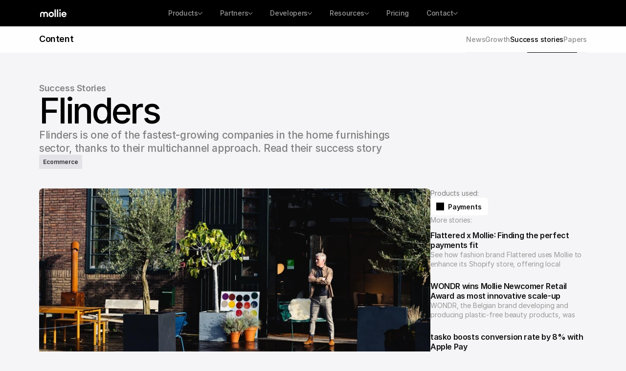

--- FILE ---
content_type: text/html
request_url: https://www.mollie.com/success-stories/flinders
body_size: 55746
content:
<!doctype html>
<!-- Made in Framer · framer.com ✨ -->
<!-- Published Jan 16, 2026, 11:36 AM UTC -->
<html lang="en" data-redirect-timezone="1">
<head>
    <meta charset="utf-8">
    
    
    <script>try{if(localStorage.get("__framer_force_showing_editorbar_since")){const n=document.createElement("link");n.rel = "modulepreload";n.href="https://framer.com/edit/init.mjs";document.head.appendChild(n)}}catch(e){}</script>
    <!-- Start of headStart -->
    <!-- Snippet: legacy-headStart -->
<style>
    .grecaptcha-badge {
        display: none;
    }
</style>
<!-- SnippetEnd: legacy-headStart -->

    <!-- Snippet: legacy-headStart-GDZKlC45o --><meta name="robots" content="max-image-preview:large">
<style>
.framer-image{  
  display: block;
  margin-left: auto;
  margin-right: auto;
  width: 100%;}
</style><!-- SnippetEnd: legacy-headStart-GDZKlC45o --><!-- End of headStart -->
    <meta name="viewport" content="width=device-width">
    <meta name="generator" content="Framer b2f4b2d">
    <title>Customer Story: Flinders, disrupting design furniture | Mollie</title>
    <meta name="description" content="Flinders is one of the fastest-growing companies in the home furnishings sector, thanks to their multichannel approach. Read their success story ">
    <meta name="framer-search-index" content="https://framerusercontent.com/sites/2P5DbCumwy8Y73kg4AGNpB/searchIndex-bEbhmN4OQyRz.json">
    <meta name="framer-search-index-fallback" content="https://framerusercontent.com/sites/2P5DbCumwy8Y73kg4AGNpB/searchIndex-1JxpV9ZZrkWR.json">
    <meta name="framer-html-plugin" content="disable">
    <link href="https://framerusercontent.com/images/SeL6IJlQ4Ae7noV1fXjkTlqvo.png" rel="icon" media="(prefers-color-scheme: light)">
    <link href="https://framerusercontent.com/images/SeL6IJlQ4Ae7noV1fXjkTlqvo.png" rel="icon" media="(prefers-color-scheme: dark)">
    <link rel="apple-touch-icon" href="https://framerusercontent.com/images/qv5pP6IyH5pkUJsKlgG23E4RbBM.png">
    <!-- Open Graph / Facebook -->
    <meta property="og:type" content="website">
    <meta property="og:title" content="Customer Story: Flinders, disrupting design furniture | Mollie">
    <meta property="og:description" content="Flinders is one of the fastest-growing companies in the home furnishings sector, thanks to their multichannel approach. Read their success story ">
    <meta property="og:image" content="https://framerusercontent.com/images/EHv12bYWeZ2Chl5dG0hMXTFDCo.jpg?width=2560&amp;height=1100">
    <!-- Twitter -->
    <meta name="twitter:card" content="summary_large_image">
    <meta name="twitter:title" content="Customer Story: Flinders, disrupting design furniture | Mollie">
    <meta name="twitter:description" content="Flinders is one of the fastest-growing companies in the home furnishings sector, thanks to their multichannel approach. Read their success story ">
    <meta name="twitter:image" content="https://framerusercontent.com/images/EHv12bYWeZ2Chl5dG0hMXTFDCo.jpg?width=2560&amp;height=1100">
    
    <style data-framer-font-css>/* latin */
@font-face {
  font-family: 'Adamina';
  font-style: normal;
  font-weight: 400;
  font-display: swap;
  src: url(https://fonts.gstatic.com/s/adamina/v22/j8_r6-DH1bjoc-dwi-3UEA.woff2) format('woff2');
  unicode-range: U+0000-00FF, U+0131, U+0152-0153, U+02BB-02BC, U+02C6, U+02DA, U+02DC, U+0304, U+0308, U+0329, U+2000-206F, U+20AC, U+2122, U+2191, U+2193, U+2212, U+2215, U+FEFF, U+FFFD;
}
/* cyrillic-ext */
@font-face {
  font-family: 'Bitter';
  font-style: normal;
  font-weight: 400;
  font-display: swap;
  src: url(https://fonts.gstatic.com/s/bitter/v40/raxhHiqOu8IVPmnRc6SY1KXhnF_Y8fbfOLXOXWh2.woff2) format('woff2');
  unicode-range: U+0460-052F, U+1C80-1C8A, U+20B4, U+2DE0-2DFF, U+A640-A69F, U+FE2E-FE2F;
}
/* cyrillic */
@font-face {
  font-family: 'Bitter';
  font-style: normal;
  font-weight: 400;
  font-display: swap;
  src: url(https://fonts.gstatic.com/s/bitter/v40/raxhHiqOu8IVPmnRc6SY1KXhnF_Y8fbfOLzOXWh2.woff2) format('woff2');
  unicode-range: U+0301, U+0400-045F, U+0490-0491, U+04B0-04B1, U+2116;
}
/* vietnamese */
@font-face {
  font-family: 'Bitter';
  font-style: normal;
  font-weight: 400;
  font-display: swap;
  src: url(https://fonts.gstatic.com/s/bitter/v40/raxhHiqOu8IVPmnRc6SY1KXhnF_Y8fbfOLfOXWh2.woff2) format('woff2');
  unicode-range: U+0102-0103, U+0110-0111, U+0128-0129, U+0168-0169, U+01A0-01A1, U+01AF-01B0, U+0300-0301, U+0303-0304, U+0308-0309, U+0323, U+0329, U+1EA0-1EF9, U+20AB;
}
/* latin-ext */
@font-face {
  font-family: 'Bitter';
  font-style: normal;
  font-weight: 400;
  font-display: swap;
  src: url(https://fonts.gstatic.com/s/bitter/v40/raxhHiqOu8IVPmnRc6SY1KXhnF_Y8fbfOLbOXWh2.woff2) format('woff2');
  unicode-range: U+0100-02BA, U+02BD-02C5, U+02C7-02CC, U+02CE-02D7, U+02DD-02FF, U+0304, U+0308, U+0329, U+1D00-1DBF, U+1E00-1E9F, U+1EF2-1EFF, U+2020, U+20A0-20AB, U+20AD-20C0, U+2113, U+2C60-2C7F, U+A720-A7FF;
}
/* latin */
@font-face {
  font-family: 'Bitter';
  font-style: normal;
  font-weight: 400;
  font-display: swap;
  src: url(https://fonts.gstatic.com/s/bitter/v40/raxhHiqOu8IVPmnRc6SY1KXhnF_Y8fbfOLjOXQ.woff2) format('woff2');
  unicode-range: U+0000-00FF, U+0131, U+0152-0153, U+02BB-02BC, U+02C6, U+02DA, U+02DC, U+0304, U+0308, U+0329, U+2000-206F, U+20AC, U+2122, U+2191, U+2193, U+2212, U+2215, U+FEFF, U+FFFD;
}
/* cyrillic-ext */
@font-face {
  font-family: 'Inter Tight';
  font-style: normal;
  font-weight: 400;
  font-display: swap;
  src: url(https://fonts.gstatic.com/s/intertight/v9/NGSnv5HMAFg6IuGlBNMjxJEL2VmU3NS7Z2mjDw-aVi5SkK8.woff2) format('woff2');
  unicode-range: U+0460-052F, U+1C80-1C8A, U+20B4, U+2DE0-2DFF, U+A640-A69F, U+FE2E-FE2F;
}
/* cyrillic */
@font-face {
  font-family: 'Inter Tight';
  font-style: normal;
  font-weight: 400;
  font-display: swap;
  src: url(https://fonts.gstatic.com/s/intertight/v9/NGSnv5HMAFg6IuGlBNMjxJEL2VmU3NS7Z2mjDw-aXy5SkK8.woff2) format('woff2');
  unicode-range: U+0301, U+0400-045F, U+0490-0491, U+04B0-04B1, U+2116;
}
/* greek-ext */
@font-face {
  font-family: 'Inter Tight';
  font-style: normal;
  font-weight: 400;
  font-display: swap;
  src: url(https://fonts.gstatic.com/s/intertight/v9/NGSnv5HMAFg6IuGlBNMjxJEL2VmU3NS7Z2mjDw-aVy5SkK8.woff2) format('woff2');
  unicode-range: U+1F00-1FFF;
}
/* greek */
@font-face {
  font-family: 'Inter Tight';
  font-style: normal;
  font-weight: 400;
  font-display: swap;
  src: url(https://fonts.gstatic.com/s/intertight/v9/NGSnv5HMAFg6IuGlBNMjxJEL2VmU3NS7Z2mjDw-aWC5SkK8.woff2) format('woff2');
  unicode-range: U+0370-0377, U+037A-037F, U+0384-038A, U+038C, U+038E-03A1, U+03A3-03FF;
}
/* vietnamese */
@font-face {
  font-family: 'Inter Tight';
  font-style: normal;
  font-weight: 400;
  font-display: swap;
  src: url(https://fonts.gstatic.com/s/intertight/v9/NGSnv5HMAFg6IuGlBNMjxJEL2VmU3NS7Z2mjDw-aVC5SkK8.woff2) format('woff2');
  unicode-range: U+0102-0103, U+0110-0111, U+0128-0129, U+0168-0169, U+01A0-01A1, U+01AF-01B0, U+0300-0301, U+0303-0304, U+0308-0309, U+0323, U+0329, U+1EA0-1EF9, U+20AB;
}
/* latin-ext */
@font-face {
  font-family: 'Inter Tight';
  font-style: normal;
  font-weight: 400;
  font-display: swap;
  src: url(https://fonts.gstatic.com/s/intertight/v9/NGSnv5HMAFg6IuGlBNMjxJEL2VmU3NS7Z2mjDw-aVS5SkK8.woff2) format('woff2');
  unicode-range: U+0100-02BA, U+02BD-02C5, U+02C7-02CC, U+02CE-02D7, U+02DD-02FF, U+0304, U+0308, U+0329, U+1D00-1DBF, U+1E00-1E9F, U+1EF2-1EFF, U+2020, U+20A0-20AB, U+20AD-20C0, U+2113, U+2C60-2C7F, U+A720-A7FF;
}
/* latin */
@font-face {
  font-family: 'Inter Tight';
  font-style: normal;
  font-weight: 400;
  font-display: swap;
  src: url(https://fonts.gstatic.com/s/intertight/v9/NGSnv5HMAFg6IuGlBNMjxJEL2VmU3NS7Z2mjDw-aWy5S.woff2) format('woff2');
  unicode-range: U+0000-00FF, U+0131, U+0152-0153, U+02BB-02BC, U+02C6, U+02DA, U+02DC, U+0304, U+0308, U+0329, U+2000-206F, U+20AC, U+2122, U+2191, U+2193, U+2212, U+2215, U+FEFF, U+FFFD;
}
/* latin-ext */
@font-face {
  font-family: 'Lato';
  font-style: normal;
  font-weight: 400;
  font-display: swap;
  src: url(https://fonts.gstatic.com/s/lato/v25/S6uyw4BMUTPHjxAwXjeu.woff2) format('woff2');
  unicode-range: U+0100-02BA, U+02BD-02C5, U+02C7-02CC, U+02CE-02D7, U+02DD-02FF, U+0304, U+0308, U+0329, U+1D00-1DBF, U+1E00-1E9F, U+1EF2-1EFF, U+2020, U+20A0-20AB, U+20AD-20C0, U+2113, U+2C60-2C7F, U+A720-A7FF;
}
/* latin */
@font-face {
  font-family: 'Lato';
  font-style: normal;
  font-weight: 400;
  font-display: swap;
  src: url(https://fonts.gstatic.com/s/lato/v25/S6uyw4BMUTPHjx4wXg.woff2) format('woff2');
  unicode-range: U+0000-00FF, U+0131, U+0152-0153, U+02BB-02BC, U+02C6, U+02DA, U+02DC, U+0304, U+0308, U+0329, U+2000-206F, U+20AC, U+2122, U+2191, U+2193, U+2212, U+2215, U+FEFF, U+FFFD;
}
/* latin-ext */
@font-face {
  font-family: 'Lato';
  font-style: normal;
  font-weight: 700;
  font-display: swap;
  src: url(https://fonts.gstatic.com/s/lato/v25/S6u9w4BMUTPHh6UVSwaPGR_p.woff2) format('woff2');
  unicode-range: U+0100-02BA, U+02BD-02C5, U+02C7-02CC, U+02CE-02D7, U+02DD-02FF, U+0304, U+0308, U+0329, U+1D00-1DBF, U+1E00-1E9F, U+1EF2-1EFF, U+2020, U+20A0-20AB, U+20AD-20C0, U+2113, U+2C60-2C7F, U+A720-A7FF;
}
/* latin */
@font-face {
  font-family: 'Lato';
  font-style: normal;
  font-weight: 700;
  font-display: swap;
  src: url(https://fonts.gstatic.com/s/lato/v25/S6u9w4BMUTPHh6UVSwiPGQ.woff2) format('woff2');
  unicode-range: U+0000-00FF, U+0131, U+0152-0153, U+02BB-02BC, U+02C6, U+02DA, U+02DC, U+0304, U+0308, U+0329, U+2000-206F, U+20AC, U+2122, U+2191, U+2193, U+2212, U+2215, U+FEFF, U+FFFD;
}
/* cyrillic-ext */
@font-face {
  font-family: 'Fragment Mono';
  font-style: normal;
  font-weight: 400;
  src: url(https://fonts.gstatic.com/s/fragmentmono/v6/4iCr6K5wfMRRjxp0DA6-2CLnB45HhrUI.woff2) format('woff2');
  unicode-range: U+0460-052F, U+1C80-1C8A, U+20B4, U+2DE0-2DFF, U+A640-A69F, U+FE2E-FE2F;
}
/* latin-ext */
@font-face {
  font-family: 'Fragment Mono';
  font-style: normal;
  font-weight: 400;
  src: url(https://fonts.gstatic.com/s/fragmentmono/v6/4iCr6K5wfMRRjxp0DA6-2CLnB41HhrUI.woff2) format('woff2');
  unicode-range: U+0100-02BA, U+02BD-02C5, U+02C7-02CC, U+02CE-02D7, U+02DD-02FF, U+0304, U+0308, U+0329, U+1D00-1DBF, U+1E00-1E9F, U+1EF2-1EFF, U+2020, U+20A0-20AB, U+20AD-20C0, U+2113, U+2C60-2C7F, U+A720-A7FF;
}
/* latin */
@font-face {
  font-family: 'Fragment Mono';
  font-style: normal;
  font-weight: 400;
  src: url(https://fonts.gstatic.com/s/fragmentmono/v6/4iCr6K5wfMRRjxp0DA6-2CLnB4NHhg.woff2) format('woff2');
  unicode-range: U+0000-00FF, U+0131, U+0152-0153, U+02BB-02BC, U+02C6, U+02DA, U+02DC, U+0304, U+0308, U+0329, U+2000-206F, U+20AC, U+2122, U+2191, U+2193, U+2212, U+2215, U+FEFF, U+FFFD;
}

@font-face { font-family: "IBM Plex Mono"; src: url("https://fonts.gstatic.com/s/ibmplexmono/v20/-F6qfjptAgt5VM-kVkqdyU8n3twJ8lJPg-IUDNg.woff2"); font-style: normal; font-weight: 500 }
@font-face { font-family: "Runalto Semi Bold"; src: url("https://framerusercontent.com/assets/HPEkufONW1nTWtbuuVQnTsnpw.woff2"); font-display: swap; font-style: normal; font-weight: 600 }
@font-face { font-family: "Runalto Regular"; src: url("https://framerusercontent.com/assets/5fHyh4gJZjgWSzB7XjJl5372R3o.woff2"); font-display: swap }
@font-face { font-family: "Inter"; src: url("https://framerusercontent.com/assets/5vvr9Vy74if2I6bQbJvbw7SY1pQ.woff2"); font-display: swap; font-style: normal; font-weight: 400; unicode-range: U+0460-052F, U+1C80-1C88, U+20B4, U+2DE0-2DFF, U+A640-A69F, U+FE2E-FE2F }
@font-face { font-family: "Inter"; src: url("https://framerusercontent.com/assets/EOr0mi4hNtlgWNn9if640EZzXCo.woff2"); font-display: swap; font-style: normal; font-weight: 400; unicode-range: U+0301, U+0400-045F, U+0490-0491, U+04B0-04B1, U+2116 }
@font-face { font-family: "Inter"; src: url("https://framerusercontent.com/assets/Y9k9QrlZAqio88Klkmbd8VoMQc.woff2"); font-display: swap; font-style: normal; font-weight: 400; unicode-range: U+1F00-1FFF }
@font-face { font-family: "Inter"; src: url("https://framerusercontent.com/assets/OYrD2tBIBPvoJXiIHnLoOXnY9M.woff2"); font-display: swap; font-style: normal; font-weight: 400; unicode-range: U+0370-03FF }
@font-face { font-family: "Inter"; src: url("https://framerusercontent.com/assets/JeYwfuaPfZHQhEG8U5gtPDZ7WQ.woff2"); font-display: swap; font-style: normal; font-weight: 400; unicode-range: U+0100-024F, U+0259, U+1E00-1EFF, U+2020, U+20A0-20AB, U+20AD-20CF, U+2113, U+2C60-2C7F, U+A720-A7FF }
@font-face { font-family: "Inter"; src: url("https://framerusercontent.com/assets/GrgcKwrN6d3Uz8EwcLHZxwEfC4.woff2"); font-display: swap; font-style: normal; font-weight: 400; unicode-range: U+0000-00FF, U+0131, U+0152-0153, U+02BB-02BC, U+02C6, U+02DA, U+02DC, U+2000-206F, U+2070, U+2074-207E, U+2080-208E, U+20AC, U+2122, U+2191, U+2193, U+2212, U+2215, U+FEFF, U+FFFD }
@font-face { font-family: "Inter"; src: url("https://framerusercontent.com/assets/b6Y37FthZeALduNqHicBT6FutY.woff2"); font-display: swap; font-style: normal; font-weight: 400; unicode-range: U+0102-0103, U+0110-0111, U+0128-0129, U+0168-0169, U+01A0-01A1, U+01AF-01B0, U+1EA0-1EF9, U+20AB }
@font-face { font-family: "Inter"; src: url("https://framerusercontent.com/assets/DpPBYI0sL4fYLgAkX8KXOPVt7c.woff2"); font-display: swap; font-style: normal; font-weight: 700; unicode-range: U+0460-052F, U+1C80-1C88, U+20B4, U+2DE0-2DFF, U+A640-A69F, U+FE2E-FE2F }
@font-face { font-family: "Inter"; src: url("https://framerusercontent.com/assets/4RAEQdEOrcnDkhHiiCbJOw92Lk.woff2"); font-display: swap; font-style: normal; font-weight: 700; unicode-range: U+0301, U+0400-045F, U+0490-0491, U+04B0-04B1, U+2116 }
@font-face { font-family: "Inter"; src: url("https://framerusercontent.com/assets/1K3W8DizY3v4emK8Mb08YHxTbs.woff2"); font-display: swap; font-style: normal; font-weight: 700; unicode-range: U+1F00-1FFF }
@font-face { font-family: "Inter"; src: url("https://framerusercontent.com/assets/tUSCtfYVM1I1IchuyCwz9gDdQ.woff2"); font-display: swap; font-style: normal; font-weight: 700; unicode-range: U+0370-03FF }
@font-face { font-family: "Inter"; src: url("https://framerusercontent.com/assets/VgYFWiwsAC5OYxAycRXXvhze58.woff2"); font-display: swap; font-style: normal; font-weight: 700; unicode-range: U+0100-024F, U+0259, U+1E00-1EFF, U+2020, U+20A0-20AB, U+20AD-20CF, U+2113, U+2C60-2C7F, U+A720-A7FF }
@font-face { font-family: "Inter"; src: url("https://framerusercontent.com/assets/syRNPWzAMIrcJ3wIlPIP43KjQs.woff2"); font-display: swap; font-style: normal; font-weight: 700; unicode-range: U+0000-00FF, U+0131, U+0152-0153, U+02BB-02BC, U+02C6, U+02DA, U+02DC, U+2000-206F, U+2070, U+2074-207E, U+2080-208E, U+20AC, U+2122, U+2191, U+2193, U+2212, U+2215, U+FEFF, U+FFFD }
@font-face { font-family: "Inter"; src: url("https://framerusercontent.com/assets/GIryZETIX4IFypco5pYZONKhJIo.woff2"); font-display: swap; font-style: normal; font-weight: 700; unicode-range: U+0102-0103, U+0110-0111, U+0128-0129, U+0168-0169, U+01A0-01A1, U+01AF-01B0, U+1EA0-1EF9, U+20AB }
@font-face { font-family: "Inter Variable"; src: url("https://framerusercontent.com/assets/mYcqTSergLb16PdbJJQMl9ebYm4.woff2"); font-display: swap; font-style: normal; font-weight: 400; unicode-range: U+0460-052F, U+1C80-1C88, U+20B4, U+2DE0-2DFF, U+A640-A69F, U+FE2E-FE2F }
@font-face { font-family: "Inter Variable"; src: url("https://framerusercontent.com/assets/ZRl8AlxwsX1m7xS1eJCiSPbztg.woff2"); font-display: swap; font-style: normal; font-weight: 400; unicode-range: U+0301, U+0400-045F, U+0490-0491, U+04B0-04B1, U+2116 }
@font-face { font-family: "Inter Variable"; src: url("https://framerusercontent.com/assets/nhSQpBRqFmXNUBY2p5SENQ8NplQ.woff2"); font-display: swap; font-style: normal; font-weight: 400; unicode-range: U+1F00-1FFF }
@font-face { font-family: "Inter Variable"; src: url("https://framerusercontent.com/assets/DYHjxG0qXjopUuruoacfl5SA.woff2"); font-display: swap; font-style: normal; font-weight: 400; unicode-range: U+0370-03FF }
@font-face { font-family: "Inter Variable"; src: url("https://framerusercontent.com/assets/s7NH6sl7w4NU984r5hcmo1tPSYo.woff2"); font-display: swap; font-style: normal; font-weight: 400; unicode-range: U+0100-024F, U+0259, U+1E00-1EFF, U+2020, U+20A0-20AB, U+20AD-20CF, U+2113, U+2C60-2C7F, U+A720-A7FF }
@font-face { font-family: "Inter Variable"; src: url("https://framerusercontent.com/assets/7lw0VWkeXrGYJT05oB3DsFy8BaY.woff2"); font-display: swap; font-style: normal; font-weight: 400; unicode-range: U+0000-00FF, U+0131, U+0152-0153, U+02BB-02BC, U+02C6, U+02DA, U+02DC, U+2000-206F, U+2070, U+2074-207E, U+2080-208E, U+20AC, U+2122, U+2191, U+2193, U+2212, U+2215, U+FEFF, U+FFFD }
@font-face { font-family: "Inter Variable"; src: url("https://framerusercontent.com/assets/wx5nfqEgOXnxuFaxB0Mn9OhmcZA.woff2"); font-display: swap; font-style: normal; font-weight: 400; unicode-range: U+0102-0103, U+0110-0111, U+0128-0129, U+0168-0169, U+01A0-01A1, U+01AF-01B0, U+1EA0-1EF9, U+20AB }
@font-face { font-family: "Inter"; src: url("https://framerusercontent.com/assets/5A3Ce6C9YYmCjpQx9M4inSaKU.woff2"); font-display: swap; font-style: normal; font-weight: 500; unicode-range: U+0460-052F, U+1C80-1C88, U+20B4, U+2DE0-2DFF, U+A640-A69F, U+FE2E-FE2F }
@font-face { font-family: "Inter"; src: url("https://framerusercontent.com/assets/Qx95Xyt0Ka3SGhinnbXIGpEIyP4.woff2"); font-display: swap; font-style: normal; font-weight: 500; unicode-range: U+0301, U+0400-045F, U+0490-0491, U+04B0-04B1, U+2116 }
@font-face { font-family: "Inter"; src: url("https://framerusercontent.com/assets/6mJuEAguuIuMog10gGvH5d3cl8.woff2"); font-display: swap; font-style: normal; font-weight: 500; unicode-range: U+1F00-1FFF }
@font-face { font-family: "Inter"; src: url("https://framerusercontent.com/assets/xYYWaj7wCU5zSQH0eXvSaS19wo.woff2"); font-display: swap; font-style: normal; font-weight: 500; unicode-range: U+0370-03FF }
@font-face { font-family: "Inter"; src: url("https://framerusercontent.com/assets/otTaNuNpVK4RbdlT7zDDdKvQBA.woff2"); font-display: swap; font-style: normal; font-weight: 500; unicode-range: U+0100-024F, U+0259, U+1E00-1EFF, U+2020, U+20A0-20AB, U+20AD-20CF, U+2113, U+2C60-2C7F, U+A720-A7FF }
@font-face { font-family: "Inter"; src: url("https://framerusercontent.com/assets/UjlFhCnUjxhNfep4oYBPqnEssyo.woff2"); font-display: swap; font-style: normal; font-weight: 500; unicode-range: U+0000-00FF, U+0131, U+0152-0153, U+02BB-02BC, U+02C6, U+02DA, U+02DC, U+2000-206F, U+2070, U+2074-207E, U+2080-208E, U+20AC, U+2122, U+2191, U+2193, U+2212, U+2215, U+FEFF, U+FFFD }
@font-face { font-family: "Inter"; src: url("https://framerusercontent.com/assets/DolVirEGb34pEXEp8t8FQBSK4.woff2"); font-display: swap; font-style: normal; font-weight: 500; unicode-range: U+0102-0103, U+0110-0111, U+0128-0129, U+0168-0169, U+01A0-01A1, U+01AF-01B0, U+1EA0-1EF9, U+20AB }
@font-face { font-family: "Inter"; src: url("https://framerusercontent.com/assets/hyOgCu0Xnghbimh0pE8QTvtt2AU.woff2"); font-display: swap; font-style: normal; font-weight: 600; unicode-range: U+0460-052F, U+1C80-1C88, U+20B4, U+2DE0-2DFF, U+A640-A69F, U+FE2E-FE2F }
@font-face { font-family: "Inter"; src: url("https://framerusercontent.com/assets/NeGmSOXrPBfEFIy5YZeHq17LEDA.woff2"); font-display: swap; font-style: normal; font-weight: 600; unicode-range: U+0301, U+0400-045F, U+0490-0491, U+04B0-04B1, U+2116 }
@font-face { font-family: "Inter"; src: url("https://framerusercontent.com/assets/oYaAX5himiTPYuN8vLWnqBbfD2s.woff2"); font-display: swap; font-style: normal; font-weight: 600; unicode-range: U+1F00-1FFF }
@font-face { font-family: "Inter"; src: url("https://framerusercontent.com/assets/lEJLP4R0yuCaMCjSXYHtJw72M.woff2"); font-display: swap; font-style: normal; font-weight: 600; unicode-range: U+0370-03FF }
@font-face { font-family: "Inter"; src: url("https://framerusercontent.com/assets/cRJyLNuTJR5jbyKzGi33wU9cqIQ.woff2"); font-display: swap; font-style: normal; font-weight: 600; unicode-range: U+0100-024F, U+0259, U+1E00-1EFF, U+2020, U+20A0-20AB, U+20AD-20CF, U+2113, U+2C60-2C7F, U+A720-A7FF }
@font-face { font-family: "Inter"; src: url("https://framerusercontent.com/assets/yDtI2UI8XcEg1W2je9XPN3Noo.woff2"); font-display: swap; font-style: normal; font-weight: 600; unicode-range: U+0000-00FF, U+0131, U+0152-0153, U+02BB-02BC, U+02C6, U+02DA, U+02DC, U+2000-206F, U+2070, U+2074-207E, U+2080-208E, U+20AC, U+2122, U+2191, U+2193, U+2212, U+2215, U+FEFF, U+FFFD }
@font-face { font-family: "Inter"; src: url("https://framerusercontent.com/assets/A0Wcc7NgXMjUuFdquHDrIZpzZw0.woff2"); font-display: swap; font-style: normal; font-weight: 600; unicode-range: U+0102-0103, U+0110-0111, U+0128-0129, U+0168-0169, U+01A0-01A1, U+01AF-01B0, U+1EA0-1EF9, U+20AB }
@font-face { font-family: "Inter"; src: url("https://framerusercontent.com/assets/mkY5Sgyq51ik0AMrSBwhm9DJg.woff2"); font-style: normal; font-weight: 900; unicode-range: U+0460-052F, U+1C80-1C88, U+20B4, U+2DE0-2DFF, U+A640-A69F, U+FE2E-FE2F }
@font-face { font-family: "Inter"; src: url("https://framerusercontent.com/assets/X5hj6qzcHUYv7h1390c8Rhm6550.woff2"); font-style: normal; font-weight: 900; unicode-range: U+0301, U+0400-045F, U+0490-0491, U+04B0-04B1, U+2116 }
@font-face { font-family: "Inter"; src: url("https://framerusercontent.com/assets/gQhNpS3tN86g8RcVKYUUaKt2oMQ.woff2"); font-style: normal; font-weight: 900; unicode-range: U+1F00-1FFF }
@font-face { font-family: "Inter"; src: url("https://framerusercontent.com/assets/cugnVhSraaRyANCaUtI5FV17wk.woff2"); font-style: normal; font-weight: 900; unicode-range: U+0370-03FF }
@font-face { font-family: "Inter"; src: url("https://framerusercontent.com/assets/5HcVoGak8k5agFJSaKa4floXVu0.woff2"); font-style: normal; font-weight: 900; unicode-range: U+0100-024F, U+0259, U+1E00-1EFF, U+2020, U+20A0-20AB, U+20AD-20CF, U+2113, U+2C60-2C7F, U+A720-A7FF }
@font-face { font-family: "Inter"; src: url("https://framerusercontent.com/assets/rZ5DdENNqIdFTIyQQiP5isO7M.woff2"); font-style: normal; font-weight: 900; unicode-range: U+0000-00FF, U+0131, U+0152-0153, U+02BB-02BC, U+02C6, U+02DA, U+02DC, U+2000-206F, U+2070, U+2074-207E, U+2080-208E, U+20AC, U+2122, U+2191, U+2193, U+2212, U+2215, U+FEFF, U+FFFD }
@font-face { font-family: "Inter"; src: url("https://framerusercontent.com/assets/P2Bw01CtL0b9wqygO0sSVogWbo.woff2"); font-style: normal; font-weight: 900; unicode-range: U+0102-0103, U+0110-0111, U+0128-0129, U+0168-0169, U+01A0-01A1, U+01AF-01B0, U+1EA0-1EF9, U+20AB }
@font-face { font-family: "Inter"; src: url("https://framerusercontent.com/assets/d3tHnaQIAeqiE5hGcRw4mmgWYU.woff2"); font-display: swap; font-style: normal; font-weight: 500; unicode-range: U+0000-00FF, U+0131, U+0152-0153, U+02BB-02BC, U+02C6, U+02DA, U+02DC, U+2000-206F, U+2074, U+20AC, U+2122, U+2191, U+2193, U+2212, U+2215, U+FEFF, U+FFFD }
@font-face { font-family: "Inter"; src: url("https://framerusercontent.com/assets/H89BbHkbHDzlxZzxi8uPzTsp90.woff2"); font-display: swap; font-style: italic; font-weight: 700; unicode-range: U+0460-052F, U+1C80-1C88, U+20B4, U+2DE0-2DFF, U+A640-A69F, U+FE2E-FE2F }
@font-face { font-family: "Inter"; src: url("https://framerusercontent.com/assets/u6gJwDuwB143kpNK1T1MDKDWkMc.woff2"); font-display: swap; font-style: italic; font-weight: 700; unicode-range: U+0301, U+0400-045F, U+0490-0491, U+04B0-04B1, U+2116 }
@font-face { font-family: "Inter"; src: url("https://framerusercontent.com/assets/43sJ6MfOPh1LCJt46OvyDuSbA6o.woff2"); font-display: swap; font-style: italic; font-weight: 700; unicode-range: U+1F00-1FFF }
@font-face { font-family: "Inter"; src: url("https://framerusercontent.com/assets/wccHG0r4gBDAIRhfHiOlq6oEkqw.woff2"); font-display: swap; font-style: italic; font-weight: 700; unicode-range: U+0370-03FF }
@font-face { font-family: "Inter"; src: url("https://framerusercontent.com/assets/WZ367JPwf9bRW6LdTHN8rXgSjw.woff2"); font-display: swap; font-style: italic; font-weight: 700; unicode-range: U+0100-024F, U+0259, U+1E00-1EFF, U+2020, U+20A0-20AB, U+20AD-20CF, U+2113, U+2C60-2C7F, U+A720-A7FF }
@font-face { font-family: "Inter"; src: url("https://framerusercontent.com/assets/ia3uin3hQWqDrVloC1zEtYHWw.woff2"); font-display: swap; font-style: italic; font-weight: 700; unicode-range: U+0000-00FF, U+0131, U+0152-0153, U+02BB-02BC, U+02C6, U+02DA, U+02DC, U+2000-206F, U+2070, U+2074-207E, U+2080-208E, U+20AC, U+2122, U+2191, U+2193, U+2212, U+2215, U+FEFF, U+FFFD }
@font-face { font-family: "Inter"; src: url("https://framerusercontent.com/assets/2A4Xx7CngadFGlVV4xrO06OBHY.woff2"); font-display: swap; font-style: italic; font-weight: 700; unicode-range: U+0102-0103, U+0110-0111, U+0128-0129, U+0168-0169, U+01A0-01A1, U+01AF-01B0, U+1EA0-1EF9, U+20AB }
@font-face { font-family: "Inter"; src: url("https://framerusercontent.com/assets/khkJkwSL66WFg8SX6Wa726c.woff2"); font-display: swap; font-style: italic; font-weight: 500; unicode-range: U+0460-052F, U+1C80-1C88, U+20B4, U+2DE0-2DFF, U+A640-A69F, U+FE2E-FE2F }
@font-face { font-family: "Inter"; src: url("https://framerusercontent.com/assets/0E7IMbDzcGABpBwwqNEt60wU0w.woff2"); font-display: swap; font-style: italic; font-weight: 500; unicode-range: U+0301, U+0400-045F, U+0490-0491, U+04B0-04B1, U+2116 }
@font-face { font-family: "Inter"; src: url("https://framerusercontent.com/assets/NTJ0nQgIF0gcDelS14zQ9NR9Q.woff2"); font-display: swap; font-style: italic; font-weight: 500; unicode-range: U+1F00-1FFF }
@font-face { font-family: "Inter"; src: url("https://framerusercontent.com/assets/QrcNhgEPfRl0LS8qz5Ln8olanl8.woff2"); font-display: swap; font-style: italic; font-weight: 500; unicode-range: U+0370-03FF }
@font-face { font-family: "Inter"; src: url("https://framerusercontent.com/assets/JEXmejW8mXOYMtt0hyRg811kHac.woff2"); font-display: swap; font-style: italic; font-weight: 500; unicode-range: U+0100-024F, U+0259, U+1E00-1EFF, U+2020, U+20A0-20AB, U+20AD-20CF, U+2113, U+2C60-2C7F, U+A720-A7FF }
@font-face { font-family: "Inter"; src: url("https://framerusercontent.com/assets/Bo5CNzBv77CafbxOtKIkpw9egw.woff2"); font-display: swap; font-style: italic; font-weight: 500; unicode-range: U+0000-00FF, U+0131, U+0152-0153, U+02BB-02BC, U+02C6, U+02DA, U+02DC, U+2000-206F, U+2070, U+2074-207E, U+2080-208E, U+20AC, U+2122, U+2191, U+2193, U+2212, U+2215, U+FEFF, U+FFFD }
@font-face { font-family: "Inter"; src: url("https://framerusercontent.com/assets/uy9s0iWuxiNnVt8EpTI3gzohpwo.woff2"); font-display: swap; font-style: italic; font-weight: 500; unicode-range: U+0102-0103, U+0110-0111, U+0128-0129, U+0168-0169, U+01A0-01A1, U+01AF-01B0, U+1EA0-1EF9, U+20AB }
@font-face { font-family: "Inter"; src: url("https://framerusercontent.com/assets/CfMzU8w2e7tHgF4T4rATMPuWosA.woff2"); font-display: swap; font-style: italic; font-weight: 400; unicode-range: U+0460-052F, U+1C80-1C88, U+20B4, U+2DE0-2DFF, U+A640-A69F, U+FE2E-FE2F }
@font-face { font-family: "Inter"; src: url("https://framerusercontent.com/assets/867QObYax8ANsfX4TGEVU9YiCM.woff2"); font-display: swap; font-style: italic; font-weight: 400; unicode-range: U+0301, U+0400-045F, U+0490-0491, U+04B0-04B1, U+2116 }
@font-face { font-family: "Inter"; src: url("https://framerusercontent.com/assets/Oyn2ZbENFdnW7mt2Lzjk1h9Zb9k.woff2"); font-display: swap; font-style: italic; font-weight: 400; unicode-range: U+1F00-1FFF }
@font-face { font-family: "Inter"; src: url("https://framerusercontent.com/assets/cdAe8hgZ1cMyLu9g005pAW3xMo.woff2"); font-display: swap; font-style: italic; font-weight: 400; unicode-range: U+0370-03FF }
@font-face { font-family: "Inter"; src: url("https://framerusercontent.com/assets/DOfvtmE1UplCq161m6Hj8CSQYg.woff2"); font-display: swap; font-style: italic; font-weight: 400; unicode-range: U+0100-024F, U+0259, U+1E00-1EFF, U+2020, U+20A0-20AB, U+20AD-20CF, U+2113, U+2C60-2C7F, U+A720-A7FF }
@font-face { font-family: "Inter"; src: url("https://framerusercontent.com/assets/pKRFNWFoZl77qYCAIp84lN1h944.woff2"); font-display: swap; font-style: italic; font-weight: 400; unicode-range: U+0000-00FF, U+0131, U+0152-0153, U+02BB-02BC, U+02C6, U+02DA, U+02DC, U+2000-206F, U+2070, U+2074-207E, U+2080-208E, U+20AC, U+2122, U+2191, U+2193, U+2212, U+2215, U+FEFF, U+FFFD }
@font-face { font-family: "Inter"; src: url("https://framerusercontent.com/assets/tKtBcDnBMevsEEJKdNGhhkLzYo.woff2"); font-display: swap; font-style: italic; font-weight: 400; unicode-range: U+0102-0103, U+0110-0111, U+0128-0129, U+0168-0169, U+01A0-01A1, U+01AF-01B0, U+1EA0-1EF9, U+20AB }
@font-face { font-family: "Inter"; src: url("https://framerusercontent.com/assets/1ZFS7N918ojhhd0nQWdj3jz4w.woff2"); font-display: swap; font-style: normal; font-weight: 600; unicode-range: U+0000-00FF, U+0131, U+0152-0153, U+02BB-02BC, U+02C6, U+02DA, U+02DC, U+2000-206F, U+2074, U+20AC, U+2122, U+2191, U+2193, U+2212, U+2215, U+FEFF, U+FFFD }
@font-face { font-family: "Inter"; src: url("https://framerusercontent.com/assets/NXxvFRoY5LDh3yCm7MEP2jqYk.woff2"); font-style: normal; font-weight: 100; unicode-range: U+0460-052F, U+1C80-1C88, U+20B4, U+2DE0-2DFF, U+A640-A69F, U+FE2E-FE2F }
@font-face { font-family: "Inter"; src: url("https://framerusercontent.com/assets/5CcgcVyoWSqO1THBiISd6oCog.woff2"); font-style: normal; font-weight: 100; unicode-range: U+0301, U+0400-045F, U+0490-0491, U+04B0-04B1, U+2116 }
@font-face { font-family: "Inter"; src: url("https://framerusercontent.com/assets/MF544SVCvk3yNpLIz3pwDXFZPKM.woff2"); font-style: normal; font-weight: 100; unicode-range: U+1F00-1FFF }
@font-face { font-family: "Inter"; src: url("https://framerusercontent.com/assets/TNtxudDBkAm2RXdtU3rvTBwoM.woff2"); font-style: normal; font-weight: 100; unicode-range: U+0370-03FF }
@font-face { font-family: "Inter"; src: url("https://framerusercontent.com/assets/fIabp4VN5z7iJ3lNOz9qfNeQHc.woff2"); font-style: normal; font-weight: 100; unicode-range: U+0100-024F, U+0259, U+1E00-1EFF, U+2020, U+20A0-20AB, U+20AD-20CF, U+2113, U+2C60-2C7F, U+A720-A7FF }
@font-face { font-family: "Inter"; src: url("https://framerusercontent.com/assets/8kSLqTnVCEtjx0nu8PxTD4Nh5UU.woff2"); font-style: normal; font-weight: 100; unicode-range: U+0000-00FF, U+0131, U+0152-0153, U+02BB-02BC, U+02C6, U+02DA, U+02DC, U+2000-206F, U+2070, U+2074-207E, U+2080-208E, U+20AC, U+2122, U+2191, U+2193, U+2212, U+2215, U+FEFF, U+FFFD }
@font-face { font-family: "Inter"; src: url("https://framerusercontent.com/assets/9iRSYClnXA0RMygyIn6yjjWXJw.woff2"); font-style: normal; font-weight: 100; unicode-range: U+0102-0103, U+0110-0111, U+0128-0129, U+0168-0169, U+01A0-01A1, U+01AF-01B0, U+1EA0-1EF9, U+20AB }
@font-face { font-family: "Inter"; src: url("https://framerusercontent.com/assets/MVhJhYeDWxeyqT939zMNyw9p8.woff2"); font-style: normal; font-weight: 200; unicode-range: U+0460-052F, U+1C80-1C88, U+20B4, U+2DE0-2DFF, U+A640-A69F, U+FE2E-FE2F }
@font-face { font-family: "Inter"; src: url("https://framerusercontent.com/assets/WXQXYfAQJIi2pCJACAfWWXfIDqI.woff2"); font-style: normal; font-weight: 200; unicode-range: U+0301, U+0400-045F, U+0490-0491, U+04B0-04B1, U+2116 }
@font-face { font-family: "Inter"; src: url("https://framerusercontent.com/assets/RJeJJARdrtNUtic58kOz7hIgBuE.woff2"); font-style: normal; font-weight: 200; unicode-range: U+1F00-1FFF }
@font-face { font-family: "Inter"; src: url("https://framerusercontent.com/assets/4hBRAuM02i3fsxYDzyNvt5Az2so.woff2"); font-style: normal; font-weight: 200; unicode-range: U+0370-03FF }
@font-face { font-family: "Inter"; src: url("https://framerusercontent.com/assets/fz1JbBffNGgK7BNUI1mmbFBlgA8.woff2"); font-style: normal; font-weight: 200; unicode-range: U+0100-024F, U+0259, U+1E00-1EFF, U+2020, U+20A0-20AB, U+20AD-20CF, U+2113, U+2C60-2C7F, U+A720-A7FF }
@font-face { font-family: "Inter"; src: url("https://framerusercontent.com/assets/Z4sGWU2OKBoXPWulb5P25vULA.woff2"); font-style: normal; font-weight: 200; unicode-range: U+0000-00FF, U+0131, U+0152-0153, U+02BB-02BC, U+02C6, U+02DA, U+02DC, U+2000-206F, U+2070, U+2074-207E, U+2080-208E, U+20AC, U+2122, U+2191, U+2193, U+2212, U+2215, U+FEFF, U+FFFD }
@font-face { font-family: "Inter"; src: url("https://framerusercontent.com/assets/eIZyQwIlHYR0mnMSneEDMtqBPgw.woff2"); font-style: normal; font-weight: 200; unicode-range: U+0102-0103, U+0110-0111, U+0128-0129, U+0168-0169, U+01A0-01A1, U+01AF-01B0, U+1EA0-1EF9, U+20AB }
@font-face { font-family: "Inter"; src: url("https://framerusercontent.com/assets/BkDpl4ghaqvMi1btKFyG2tdbec.woff2"); font-display: swap; font-style: normal; font-weight: 300; unicode-range: U+0460-052F, U+1C80-1C88, U+20B4, U+2DE0-2DFF, U+A640-A69F, U+FE2E-FE2F }
@font-face { font-family: "Inter"; src: url("https://framerusercontent.com/assets/zAMK70AQRFSShJgUiaR5IiIhgzk.woff2"); font-display: swap; font-style: normal; font-weight: 300; unicode-range: U+0301, U+0400-045F, U+0490-0491, U+04B0-04B1, U+2116 }
@font-face { font-family: "Inter"; src: url("https://framerusercontent.com/assets/IETjvc5qzUaRoaruDpPSwCUM8.woff2"); font-display: swap; font-style: normal; font-weight: 300; unicode-range: U+1F00-1FFF }
@font-face { font-family: "Inter"; src: url("https://framerusercontent.com/assets/oLCoaT3ioA0fHdJnWR9W6k7NY.woff2"); font-display: swap; font-style: normal; font-weight: 300; unicode-range: U+0370-03FF }
@font-face { font-family: "Inter"; src: url("https://framerusercontent.com/assets/Sj0PCHQSBjFmEp6NBWg6FNaKc.woff2"); font-display: swap; font-style: normal; font-weight: 300; unicode-range: U+0100-024F, U+0259, U+1E00-1EFF, U+2020, U+20A0-20AB, U+20AD-20CF, U+2113, U+2C60-2C7F, U+A720-A7FF }
@font-face { font-family: "Inter"; src: url("https://framerusercontent.com/assets/aqiiD4LUKkKzXdjGL5UzHq8bo5w.woff2"); font-display: swap; font-style: normal; font-weight: 300; unicode-range: U+0000-00FF, U+0131, U+0152-0153, U+02BB-02BC, U+02C6, U+02DA, U+02DC, U+2000-206F, U+2070, U+2074-207E, U+2080-208E, U+20AC, U+2122, U+2191, U+2193, U+2212, U+2215, U+FEFF, U+FFFD }
@font-face { font-family: "Inter"; src: url("https://framerusercontent.com/assets/H4TfENUY1rh8R9UaSD6vngjJP3M.woff2"); font-display: swap; font-style: normal; font-weight: 300; unicode-range: U+0102-0103, U+0110-0111, U+0128-0129, U+0168-0169, U+01A0-01A1, U+01AF-01B0, U+1EA0-1EF9, U+20AB }
@font-face { font-family: "Inter"; src: url("https://framerusercontent.com/assets/PONfPc6h4EPYwJliXQBmjVx7QxI.woff2"); font-display: swap; font-style: normal; font-weight: 800; unicode-range: U+0460-052F, U+1C80-1C88, U+20B4, U+2DE0-2DFF, U+A640-A69F, U+FE2E-FE2F }
@font-face { font-family: "Inter"; src: url("https://framerusercontent.com/assets/zsnJN7Z1wdzUvepJniD3rbvJIyU.woff2"); font-display: swap; font-style: normal; font-weight: 800; unicode-range: U+0301, U+0400-045F, U+0490-0491, U+04B0-04B1, U+2116 }
@font-face { font-family: "Inter"; src: url("https://framerusercontent.com/assets/UrzZBOy7RyJEWAZGduzOeHiHuY.woff2"); font-display: swap; font-style: normal; font-weight: 800; unicode-range: U+1F00-1FFF }
@font-face { font-family: "Inter"; src: url("https://framerusercontent.com/assets/996sR9SfSDuYELz8oHhDOcErkY.woff2"); font-display: swap; font-style: normal; font-weight: 800; unicode-range: U+0370-03FF }
@font-face { font-family: "Inter"; src: url("https://framerusercontent.com/assets/ftN1HpyPVJEoEb4q36SOrNdLXU.woff2"); font-display: swap; font-style: normal; font-weight: 800; unicode-range: U+0100-024F, U+0259, U+1E00-1EFF, U+2020, U+20A0-20AB, U+20AD-20CF, U+2113, U+2C60-2C7F, U+A720-A7FF }
@font-face { font-family: "Inter"; src: url("https://framerusercontent.com/assets/Mput0MSwESKlJ6TMz9MPDXhgrk.woff2"); font-display: swap; font-style: normal; font-weight: 800; unicode-range: U+0000-00FF, U+0131, U+0152-0153, U+02BB-02BC, U+02C6, U+02DA, U+02DC, U+2000-206F, U+2070, U+2074-207E, U+2080-208E, U+20AC, U+2122, U+2191, U+2193, U+2212, U+2215, U+FEFF, U+FFFD }
@font-face { font-family: "Inter"; src: url("https://framerusercontent.com/assets/JAur4lGGSGRGyrFi59JSIKqVgU.woff2"); font-display: swap; font-style: normal; font-weight: 800; unicode-range: U+0102-0103, U+0110-0111, U+0128-0129, U+0168-0169, U+01A0-01A1, U+01AF-01B0, U+1EA0-1EF9, U+20AB }
@font-face { font-family: "Inter"; src: url("https://framerusercontent.com/assets/YJsHMqeEm0oDHuxRTVCwg5eZuo.woff2"); font-style: italic; font-weight: 100; unicode-range: U+0460-052F, U+1C80-1C88, U+20B4, U+2DE0-2DFF, U+A640-A69F, U+FE2E-FE2F }
@font-face { font-family: "Inter"; src: url("https://framerusercontent.com/assets/oJJMyJlDykMObEyb5VexHSxd24.woff2"); font-style: italic; font-weight: 100; unicode-range: U+0301, U+0400-045F, U+0490-0491, U+04B0-04B1, U+2116 }
@font-face { font-family: "Inter"; src: url("https://framerusercontent.com/assets/IpeaX0WzLaonj68howNZg4SJJaY.woff2"); font-style: italic; font-weight: 100; unicode-range: U+1F00-1FFF }
@font-face { font-family: "Inter"; src: url("https://framerusercontent.com/assets/KCj1bV3vDXY5OLHttTeRYcu9J8.woff2"); font-style: italic; font-weight: 100; unicode-range: U+0370-03FF }
@font-face { font-family: "Inter"; src: url("https://framerusercontent.com/assets/biaVHhOprxbHaR3dIP7Z8cYurHg.woff2"); font-style: italic; font-weight: 100; unicode-range: U+0100-024F, U+0259, U+1E00-1EFF, U+2020, U+20A0-20AB, U+20AD-20CF, U+2113, U+2C60-2C7F, U+A720-A7FF }
@font-face { font-family: "Inter"; src: url("https://framerusercontent.com/assets/3on0VNjjmogkq1f9ziKFcrY72MI.woff2"); font-style: italic; font-weight: 100; unicode-range: U+0000-00FF, U+0131, U+0152-0153, U+02BB-02BC, U+02C6, U+02DA, U+02DC, U+2000-206F, U+2070, U+2074-207E, U+2080-208E, U+20AC, U+2122, U+2191, U+2193, U+2212, U+2215, U+FEFF, U+FFFD }
@font-face { font-family: "Inter"; src: url("https://framerusercontent.com/assets/gNa011yWpVpNFgUhhSlDX8nUiPQ.woff2"); font-style: italic; font-weight: 100; unicode-range: U+0102-0103, U+0110-0111, U+0128-0129, U+0168-0169, U+01A0-01A1, U+01AF-01B0, U+1EA0-1EF9, U+20AB }
@font-face { font-family: "Inter"; src: url("https://framerusercontent.com/assets/vpq17U0WM26sBGHgq9jnrUmUf8.woff2"); font-style: italic; font-weight: 200; unicode-range: U+0460-052F, U+1C80-1C88, U+20B4, U+2DE0-2DFF, U+A640-A69F, U+FE2E-FE2F }
@font-face { font-family: "Inter"; src: url("https://framerusercontent.com/assets/bNYh7lNMEpOegeRYAtyGel1WqBE.woff2"); font-style: italic; font-weight: 200; unicode-range: U+0301, U+0400-045F, U+0490-0491, U+04B0-04B1, U+2116 }
@font-face { font-family: "Inter"; src: url("https://framerusercontent.com/assets/FBzcXZYmdulcZC0z278U6o0cw.woff2"); font-style: italic; font-weight: 200; unicode-range: U+1F00-1FFF }
@font-face { font-family: "Inter"; src: url("https://framerusercontent.com/assets/ua60IRqWK94xCrq0SC639Hbsdjg.woff2"); font-style: italic; font-weight: 200; unicode-range: U+0370-03FF }
@font-face { font-family: "Inter"; src: url("https://framerusercontent.com/assets/Pd8gNPn2dSCh4FyjWFw9PJysoQ.woff2"); font-style: italic; font-weight: 200; unicode-range: U+0100-024F, U+0259, U+1E00-1EFF, U+2020, U+20A0-20AB, U+20AD-20CF, U+2113, U+2C60-2C7F, U+A720-A7FF }
@font-face { font-family: "Inter"; src: url("https://framerusercontent.com/assets/6OdIurwS6YHsVW2i5fR5CKn0gg.woff2"); font-style: italic; font-weight: 200; unicode-range: U+0000-00FF, U+0131, U+0152-0153, U+02BB-02BC, U+02C6, U+02DA, U+02DC, U+2000-206F, U+2070, U+2074-207E, U+2080-208E, U+20AC, U+2122, U+2191, U+2193, U+2212, U+2215, U+FEFF, U+FFFD }
@font-face { font-family: "Inter"; src: url("https://framerusercontent.com/assets/DtVQjTG8OGGKnwKYrMHRZVCyo.woff2"); font-style: italic; font-weight: 200; unicode-range: U+0102-0103, U+0110-0111, U+0128-0129, U+0168-0169, U+01A0-01A1, U+01AF-01B0, U+1EA0-1EF9, U+20AB }
@font-face { font-family: "Inter"; src: url("https://framerusercontent.com/assets/YYB6GZmCWnZq3RWZOghuZIOxQY.woff2"); font-display: swap; font-style: italic; font-weight: 300; unicode-range: U+0460-052F, U+1C80-1C88, U+20B4, U+2DE0-2DFF, U+A640-A69F, U+FE2E-FE2F }
@font-face { font-family: "Inter"; src: url("https://framerusercontent.com/assets/miJTzODdiyIr3tRo9KEoqXXk2PM.woff2"); font-display: swap; font-style: italic; font-weight: 300; unicode-range: U+0301, U+0400-045F, U+0490-0491, U+04B0-04B1, U+2116 }
@font-face { font-family: "Inter"; src: url("https://framerusercontent.com/assets/6ZMhcggRFfEfbf7lncCpaUbA.woff2"); font-display: swap; font-style: italic; font-weight: 300; unicode-range: U+1F00-1FFF }
@font-face { font-family: "Inter"; src: url("https://framerusercontent.com/assets/8sCN6PGUr4I8q5hC5twAXfcwqV0.woff2"); font-display: swap; font-style: italic; font-weight: 300; unicode-range: U+0370-03FF }
@font-face { font-family: "Inter"; src: url("https://framerusercontent.com/assets/aUYDUTztS7anQw5JuwCncXeLOBY.woff2"); font-display: swap; font-style: italic; font-weight: 300; unicode-range: U+0100-024F, U+0259, U+1E00-1EFF, U+2020, U+20A0-20AB, U+20AD-20CF, U+2113, U+2C60-2C7F, U+A720-A7FF }
@font-face { font-family: "Inter"; src: url("https://framerusercontent.com/assets/8mwKwShtYEXIZ5diRBT74yn9jdQ.woff2"); font-display: swap; font-style: italic; font-weight: 300; unicode-range: U+0000-00FF, U+0131, U+0152-0153, U+02BB-02BC, U+02C6, U+02DA, U+02DC, U+2000-206F, U+2070, U+2074-207E, U+2080-208E, U+20AC, U+2122, U+2191, U+2193, U+2212, U+2215, U+FEFF, U+FFFD }
@font-face { font-family: "Inter"; src: url("https://framerusercontent.com/assets/yDiPvYxioBHsicnYxpPW35WQmx8.woff2"); font-display: swap; font-style: italic; font-weight: 300; unicode-range: U+0102-0103, U+0110-0111, U+0128-0129, U+0168-0169, U+01A0-01A1, U+01AF-01B0, U+1EA0-1EF9, U+20AB }
@font-face { font-family: "Inter"; src: url("https://framerusercontent.com/assets/vxBnBhH8768IFAXAb4Qf6wQHKs.woff2"); font-display: swap; font-style: italic; font-weight: 600; unicode-range: U+0460-052F, U+1C80-1C88, U+20B4, U+2DE0-2DFF, U+A640-A69F, U+FE2E-FE2F }
@font-face { font-family: "Inter"; src: url("https://framerusercontent.com/assets/zSsEuoJdh8mcFVk976C05ZfQr8.woff2"); font-display: swap; font-style: italic; font-weight: 600; unicode-range: U+0301, U+0400-045F, U+0490-0491, U+04B0-04B1, U+2116 }
@font-face { font-family: "Inter"; src: url("https://framerusercontent.com/assets/b8ezwLrN7h2AUoPEENcsTMVJ0.woff2"); font-display: swap; font-style: italic; font-weight: 600; unicode-range: U+1F00-1FFF }
@font-face { font-family: "Inter"; src: url("https://framerusercontent.com/assets/mvNEIBLyHbscgHtwfsByjXUz3XY.woff2"); font-display: swap; font-style: italic; font-weight: 600; unicode-range: U+0370-03FF }
@font-face { font-family: "Inter"; src: url("https://framerusercontent.com/assets/6FI2EneKzM3qBy5foOZXey7coCA.woff2"); font-display: swap; font-style: italic; font-weight: 600; unicode-range: U+0100-024F, U+0259, U+1E00-1EFF, U+2020, U+20A0-20AB, U+20AD-20CF, U+2113, U+2C60-2C7F, U+A720-A7FF }
@font-face { font-family: "Inter"; src: url("https://framerusercontent.com/assets/fuyXZpVvOjq8NesCOfgirHCWyg.woff2"); font-display: swap; font-style: italic; font-weight: 600; unicode-range: U+0000-00FF, U+0131, U+0152-0153, U+02BB-02BC, U+02C6, U+02DA, U+02DC, U+2000-206F, U+2070, U+2074-207E, U+2080-208E, U+20AC, U+2122, U+2191, U+2193, U+2212, U+2215, U+FEFF, U+FFFD }
@font-face { font-family: "Inter"; src: url("https://framerusercontent.com/assets/NHHeAKJVP0ZWHk5YZnQQChIsBM.woff2"); font-display: swap; font-style: italic; font-weight: 600; unicode-range: U+0102-0103, U+0110-0111, U+0128-0129, U+0168-0169, U+01A0-01A1, U+01AF-01B0, U+1EA0-1EF9, U+20AB }
@font-face { font-family: "Inter"; src: url("https://framerusercontent.com/assets/if4nAQEfO1l3iBiurvlUSTaMA.woff2"); font-display: swap; font-style: italic; font-weight: 800; unicode-range: U+0460-052F, U+1C80-1C88, U+20B4, U+2DE0-2DFF, U+A640-A69F, U+FE2E-FE2F }
@font-face { font-family: "Inter"; src: url("https://framerusercontent.com/assets/GdJ7SQjcmkU1sz7lk5lMpKUlKY.woff2"); font-display: swap; font-style: italic; font-weight: 800; unicode-range: U+0301, U+0400-045F, U+0490-0491, U+04B0-04B1, U+2116 }
@font-face { font-family: "Inter"; src: url("https://framerusercontent.com/assets/sOA6LVskcCqlqggyjIZe0Zh39UQ.woff2"); font-display: swap; font-style: italic; font-weight: 800; unicode-range: U+1F00-1FFF }
@font-face { font-family: "Inter"; src: url("https://framerusercontent.com/assets/zUCSsMbWBcHOQoATrhsPVigkc.woff2"); font-display: swap; font-style: italic; font-weight: 800; unicode-range: U+0370-03FF }
@font-face { font-family: "Inter"; src: url("https://framerusercontent.com/assets/6eYp9yIAUvPZY7o0yfI4e2OP6g.woff2"); font-display: swap; font-style: italic; font-weight: 800; unicode-range: U+0100-024F, U+0259, U+1E00-1EFF, U+2020, U+20A0-20AB, U+20AD-20CF, U+2113, U+2C60-2C7F, U+A720-A7FF }
@font-face { font-family: "Inter"; src: url("https://framerusercontent.com/assets/8AYN209PzikkmqPEbOGJlpgu6M.woff2"); font-display: swap; font-style: italic; font-weight: 800; unicode-range: U+0000-00FF, U+0131, U+0152-0153, U+02BB-02BC, U+02C6, U+02DA, U+02DC, U+2000-206F, U+2070, U+2074-207E, U+2080-208E, U+20AC, U+2122, U+2191, U+2193, U+2212, U+2215, U+FEFF, U+FFFD }
@font-face { font-family: "Inter"; src: url("https://framerusercontent.com/assets/L9nHaKi7ULzGWchEehsfwttxOwM.woff2"); font-display: swap; font-style: italic; font-weight: 800; unicode-range: U+0102-0103, U+0110-0111, U+0128-0129, U+0168-0169, U+01A0-01A1, U+01AF-01B0, U+1EA0-1EF9, U+20AB }
@font-face { font-family: "Inter"; src: url("https://framerusercontent.com/assets/05KsVHGDmqXSBXM4yRZ65P8i0s.woff2"); font-style: italic; font-weight: 900; unicode-range: U+0460-052F, U+1C80-1C88, U+20B4, U+2DE0-2DFF, U+A640-A69F, U+FE2E-FE2F }
@font-face { font-family: "Inter"; src: url("https://framerusercontent.com/assets/ky8ovPukK4dJ1Pxq74qGhOqCYI.woff2"); font-style: italic; font-weight: 900; unicode-range: U+0301, U+0400-045F, U+0490-0491, U+04B0-04B1, U+2116 }
@font-face { font-family: "Inter"; src: url("https://framerusercontent.com/assets/vvNSqIj42qeQ2bvCRBIWKHscrc.woff2"); font-style: italic; font-weight: 900; unicode-range: U+1F00-1FFF }
@font-face { font-family: "Inter"; src: url("https://framerusercontent.com/assets/3ZmXbBKToJifDV9gwcifVd1tEY.woff2"); font-style: italic; font-weight: 900; unicode-range: U+0370-03FF }
@font-face { font-family: "Inter"; src: url("https://framerusercontent.com/assets/FNfhX3dt4ChuLJq2PwdlxHO7PU.woff2"); font-style: italic; font-weight: 900; unicode-range: U+0100-024F, U+0259, U+1E00-1EFF, U+2020, U+20A0-20AB, U+20AD-20CF, U+2113, U+2C60-2C7F, U+A720-A7FF }
@font-face { font-family: "Inter"; src: url("https://framerusercontent.com/assets/gcnfba68tfm7qAyrWRCf9r34jg.woff2"); font-style: italic; font-weight: 900; unicode-range: U+0000-00FF, U+0131, U+0152-0153, U+02BB-02BC, U+02C6, U+02DA, U+02DC, U+2000-206F, U+2070, U+2074-207E, U+2080-208E, U+20AC, U+2122, U+2191, U+2193, U+2212, U+2215, U+FEFF, U+FFFD }
@font-face { font-family: "Inter"; src: url("https://framerusercontent.com/assets/efTfQcBJ53kM2pB1hezSZ3RDUFs.woff2"); font-style: italic; font-weight: 900; unicode-range: U+0102-0103, U+0110-0111, U+0128-0129, U+0168-0169, U+01A0-01A1, U+01AF-01B0, U+1EA0-1EF9, U+20AB }
@font-face { font-family: "Inter Variable"; src: url("https://framerusercontent.com/assets/FMAZXZOvzvP9daUF2pk7jeNQE.woff2"); font-display: swap; font-style: italic; font-weight: 400; unicode-range: U+0460-052F, U+1C80-1C88, U+20B4, U+2DE0-2DFF, U+A640-A69F, U+FE2E-FE2F }
@font-face { font-family: "Inter Variable"; src: url("https://framerusercontent.com/assets/XRXDXcGEcHEhj5vRoCcaNzLUII.woff2"); font-display: swap; font-style: italic; font-weight: 400; unicode-range: U+0301, U+0400-045F, U+0490-0491, U+04B0-04B1, U+2116 }
@font-face { font-family: "Inter Variable"; src: url("https://framerusercontent.com/assets/WL8JiibS9vHU7Cb3NGaJKioRjQ.woff2"); font-display: swap; font-style: italic; font-weight: 400; unicode-range: U+1F00-1FFF }
@font-face { font-family: "Inter Variable"; src: url("https://framerusercontent.com/assets/LfqxQLLXCFxnUuZS8fkv9AT0uI.woff2"); font-display: swap; font-style: italic; font-weight: 400; unicode-range: U+0370-03FF }
@font-face { font-family: "Inter Variable"; src: url("https://framerusercontent.com/assets/3IqofWpyruZr7Qc3kaedPmw7o.woff2"); font-display: swap; font-style: italic; font-weight: 400; unicode-range: U+0100-024F, U+0259, U+1E00-1EFF, U+2020, U+20A0-20AB, U+20AD-20CF, U+2113, U+2C60-2C7F, U+A720-A7FF }
@font-face { font-family: "Inter Variable"; src: url("https://framerusercontent.com/assets/N9O1YBTY0ROZrE0GiMsoMSyPbQ.woff2"); font-display: swap; font-style: italic; font-weight: 400; unicode-range: U+0000-00FF, U+0131, U+0152-0153, U+02BB-02BC, U+02C6, U+02DA, U+02DC, U+2000-206F, U+2070, U+2074-207E, U+2080-208E, U+20AC, U+2122, U+2191, U+2193, U+2212, U+2215, U+FEFF, U+FFFD }
@font-face { font-family: "Inter Variable"; src: url("https://framerusercontent.com/assets/Qpek1Wzh1dJ3f8j88Vebg4yC92w.woff2"); font-display: swap; font-style: italic; font-weight: 400; unicode-range: U+0102-0103, U+0110-0111, U+0128-0129, U+0168-0169, U+01A0-01A1, U+01AF-01B0, U+1EA0-1EF9, U+20AB }
@font-face { font-family: "Inter Display"; src: url("https://framerusercontent.com/assets/2uIBiALfCHVpWbHqRMZutfT7giU.woff2"); font-display: swap; font-style: normal; font-weight: 400; unicode-range: U+0460-052F, U+1C80-1C88, U+20B4, U+2DE0-2DFF, U+A640-A69F, U+FE2E-FE2F }
@font-face { font-family: "Inter Display"; src: url("https://framerusercontent.com/assets/Zwfz6xbVe5pmcWRJRgBDHnMkOkI.woff2"); font-display: swap; font-style: normal; font-weight: 400; unicode-range: U+0301, U+0400-045F, U+0490-0491, U+04B0-04B1, U+2116 }
@font-face { font-family: "Inter Display"; src: url("https://framerusercontent.com/assets/U9LaDDmbRhzX3sB8g8glTy5feTE.woff2"); font-display: swap; font-style: normal; font-weight: 400; unicode-range: U+1F00-1FFF }
@font-face { font-family: "Inter Display"; src: url("https://framerusercontent.com/assets/tVew2LzXJ1t7QfxP1gdTIdj2o0g.woff2"); font-display: swap; font-style: normal; font-weight: 400; unicode-range: U+0370-03FF }
@font-face { font-family: "Inter Display"; src: url("https://framerusercontent.com/assets/DF7bjCRmStYPqSb945lAlMfCCVQ.woff2"); font-display: swap; font-style: normal; font-weight: 400; unicode-range: U+0100-024F, U+0259, U+1E00-1EFF, U+2020, U+20A0-20AB, U+20AD-20CF, U+2113, U+2C60-2C7F, U+A720-A7FF }
@font-face { font-family: "Inter Display"; src: url("https://framerusercontent.com/assets/bHYNJqzTyl2lqvmMiRRS6Y16Es.woff2"); font-display: swap; font-style: normal; font-weight: 400; unicode-range: U+0000-00FF, U+0131, U+0152-0153, U+02BB-02BC, U+02C6, U+02DA, U+02DC, U+2000-206F, U+2070, U+2074-207E, U+2080-208E, U+20AC, U+2122, U+2191, U+2193, U+2212, U+2215, U+FEFF, U+FFFD }
@font-face { font-family: "Inter Display"; src: url("https://framerusercontent.com/assets/vebZUMjGyKkYsfcY73iwWTzLNag.woff2"); font-display: swap; font-style: normal; font-weight: 400; unicode-range: U+0102-0103, U+0110-0111, U+0128-0129, U+0168-0169, U+01A0-01A1, U+01AF-01B0, U+1EA0-1EF9, U+20AB }
@font-face { font-family: "Inter Display"; src: url("https://framerusercontent.com/assets/Vu4RH4OOAYHIXg4LpXVzNVmbpY.woff2"); font-style: normal; font-weight: 100; unicode-range: U+0460-052F, U+1C80-1C88, U+20B4, U+2DE0-2DFF, U+A640-A69F, U+FE2E-FE2F }
@font-face { font-family: "Inter Display"; src: url("https://framerusercontent.com/assets/eOWZqb2nQ1SLbtYmcGBFYFSOE5U.woff2"); font-style: normal; font-weight: 100; unicode-range: U+0301, U+0400-045F, U+0490-0491, U+04B0-04B1, U+2116 }
@font-face { font-family: "Inter Display"; src: url("https://framerusercontent.com/assets/H0Z3dXk6VFBv9TPQedY7FZVVVQ.woff2"); font-style: normal; font-weight: 100; unicode-range: U+1F00-1FFF }
@font-face { font-family: "Inter Display"; src: url("https://framerusercontent.com/assets/sMud1BrfhejzYfhsGoUtjWdRb90.woff2"); font-style: normal; font-weight: 100; unicode-range: U+0370-03FF }
@font-face { font-family: "Inter Display"; src: url("https://framerusercontent.com/assets/SDel4nEmK9AyiBktaYZfYI9DrY.woff2"); font-style: normal; font-weight: 100; unicode-range: U+0100-024F, U+0259, U+1E00-1EFF, U+2020, U+20A0-20AB, U+20AD-20CF, U+2113, U+2C60-2C7F, U+A720-A7FF }
@font-face { font-family: "Inter Display"; src: url("https://framerusercontent.com/assets/GoWsxcsKZ1Hiy2Y8l40zBgNwYvo.woff2"); font-style: normal; font-weight: 100; unicode-range: U+0000-00FF, U+0131, U+0152-0153, U+02BB-02BC, U+02C6, U+02DA, U+02DC, U+2000-206F, U+2070, U+2074-207E, U+2080-208E, U+20AC, U+2122, U+2191, U+2193, U+2212, U+2215, U+FEFF, U+FFFD }
@font-face { font-family: "Inter Display"; src: url("https://framerusercontent.com/assets/iPDparXDXhfwSxmuiEXzr0b1vAU.woff2"); font-style: normal; font-weight: 100; unicode-range: U+0102-0103, U+0110-0111, U+0128-0129, U+0168-0169, U+01A0-01A1, U+01AF-01B0, U+1EA0-1EF9, U+20AB }
@font-face { font-family: "Inter Display"; src: url("https://framerusercontent.com/assets/kZK78sVb0ChIxwI4EF00ArQvpu0.woff2"); font-style: normal; font-weight: 200; unicode-range: U+0460-052F, U+1C80-1C88, U+20B4, U+2DE0-2DFF, U+A640-A69F, U+FE2E-FE2F }
@font-face { font-family: "Inter Display"; src: url("https://framerusercontent.com/assets/zLXnIInNs9VhCJZQ1B0FvHgtWDM.woff2"); font-style: normal; font-weight: 200; unicode-range: U+0301, U+0400-045F, U+0490-0491, U+04B0-04B1, U+2116 }
@font-face { font-family: "Inter Display"; src: url("https://framerusercontent.com/assets/yHa3FUh9QDCLkYGoHU44PsRbTI.woff2"); font-style: normal; font-weight: 200; unicode-range: U+1F00-1FFF }
@font-face { font-family: "Inter Display"; src: url("https://framerusercontent.com/assets/w3wwH92cnNPcZVAf63gAmGQW0k.woff2"); font-style: normal; font-weight: 200; unicode-range: U+0370-03FF }
@font-face { font-family: "Inter Display"; src: url("https://framerusercontent.com/assets/w9aHRXFhel7kScIgRMsPqEwE3AY.woff2"); font-style: normal; font-weight: 200; unicode-range: U+0100-024F, U+0259, U+1E00-1EFF, U+2020, U+20A0-20AB, U+20AD-20CF, U+2113, U+2C60-2C7F, U+A720-A7FF }
@font-face { font-family: "Inter Display"; src: url("https://framerusercontent.com/assets/t5RNiwIqoB2GvYhcdv6NPQF6kfk.woff2"); font-style: normal; font-weight: 200; unicode-range: U+0000-00FF, U+0131, U+0152-0153, U+02BB-02BC, U+02C6, U+02DA, U+02DC, U+2000-206F, U+2070, U+2074-207E, U+2080-208E, U+20AC, U+2122, U+2191, U+2193, U+2212, U+2215, U+FEFF, U+FFFD }
@font-face { font-family: "Inter Display"; src: url("https://framerusercontent.com/assets/eDNmF3DmGWYDX8NrhNZOl1SDyQ.woff2"); font-style: normal; font-weight: 200; unicode-range: U+0102-0103, U+0110-0111, U+0128-0129, U+0168-0169, U+01A0-01A1, U+01AF-01B0, U+1EA0-1EF9, U+20AB }
@font-face { font-family: "Inter Display"; src: url("https://framerusercontent.com/assets/MaMAn5Jp5gJg1z3VaLH65QwWPLc.woff2"); font-display: swap; font-style: normal; font-weight: 300; unicode-range: U+0460-052F, U+1C80-1C88, U+20B4, U+2DE0-2DFF, U+A640-A69F, U+FE2E-FE2F }
@font-face { font-family: "Inter Display"; src: url("https://framerusercontent.com/assets/fEqgEChcTaneQFxeugexHq7Bk.woff2"); font-display: swap; font-style: normal; font-weight: 300; unicode-range: U+0301, U+0400-045F, U+0490-0491, U+04B0-04B1, U+2116 }
@font-face { font-family: "Inter Display"; src: url("https://framerusercontent.com/assets/nL7d8Ph0ViwUQorApF89PoAagQI.woff2"); font-display: swap; font-style: normal; font-weight: 300; unicode-range: U+1F00-1FFF }
@font-face { font-family: "Inter Display"; src: url("https://framerusercontent.com/assets/YOHXUQlY1iC2t7qT4HeLSoBDtn4.woff2"); font-display: swap; font-style: normal; font-weight: 300; unicode-range: U+0370-03FF }
@font-face { font-family: "Inter Display"; src: url("https://framerusercontent.com/assets/TfzHIi6ZmZDuhnIFGcgM6Ipuim4.woff2"); font-display: swap; font-style: normal; font-weight: 300; unicode-range: U+0100-024F, U+0259, U+1E00-1EFF, U+2020, U+20A0-20AB, U+20AD-20CF, U+2113, U+2C60-2C7F, U+A720-A7FF }
@font-face { font-family: "Inter Display"; src: url("https://framerusercontent.com/assets/CnMzVKZxLPB68RITfNGUfLe65m4.woff2"); font-display: swap; font-style: normal; font-weight: 300; unicode-range: U+0000-00FF, U+0131, U+0152-0153, U+02BB-02BC, U+02C6, U+02DA, U+02DC, U+2000-206F, U+2070, U+2074-207E, U+2080-208E, U+20AC, U+2122, U+2191, U+2193, U+2212, U+2215, U+FEFF, U+FFFD }
@font-face { font-family: "Inter Display"; src: url("https://framerusercontent.com/assets/ub5XwqqEAMrXQz31ej6fNqbxnBc.woff2"); font-display: swap; font-style: normal; font-weight: 300; unicode-range: U+0102-0103, U+0110-0111, U+0128-0129, U+0168-0169, U+01A0-01A1, U+01AF-01B0, U+1EA0-1EF9, U+20AB }
@font-face { font-family: "Inter Display"; src: url("https://framerusercontent.com/assets/ePuN3mCjzajIHnyCdvKBFiZkyY0.woff2"); font-display: swap; font-style: normal; font-weight: 500; unicode-range: U+0460-052F, U+1C80-1C88, U+20B4, U+2DE0-2DFF, U+A640-A69F, U+FE2E-FE2F }
@font-face { font-family: "Inter Display"; src: url("https://framerusercontent.com/assets/V3j1L0o5vPFKe26Sw4HcpXCfHo.woff2"); font-display: swap; font-style: normal; font-weight: 500; unicode-range: U+0301, U+0400-045F, U+0490-0491, U+04B0-04B1, U+2116 }
@font-face { font-family: "Inter Display"; src: url("https://framerusercontent.com/assets/F3kdpd2N0cToWV5huaZjjgM.woff2"); font-display: swap; font-style: normal; font-weight: 500; unicode-range: U+1F00-1FFF }
@font-face { font-family: "Inter Display"; src: url("https://framerusercontent.com/assets/0iDmxkizU9goZoclqIqsV5rvETU.woff2"); font-display: swap; font-style: normal; font-weight: 500; unicode-range: U+0370-03FF }
@font-face { font-family: "Inter Display"; src: url("https://framerusercontent.com/assets/r0mv3NegmA0akcQsNFotG32Las.woff2"); font-display: swap; font-style: normal; font-weight: 500; unicode-range: U+0100-024F, U+0259, U+1E00-1EFF, U+2020, U+20A0-20AB, U+20AD-20CF, U+2113, U+2C60-2C7F, U+A720-A7FF }
@font-face { font-family: "Inter Display"; src: url("https://framerusercontent.com/assets/iwWTDc49ENF2tCHbqlNARXw6Ug.woff2"); font-display: swap; font-style: normal; font-weight: 500; unicode-range: U+0000-00FF, U+0131, U+0152-0153, U+02BB-02BC, U+02C6, U+02DA, U+02DC, U+2000-206F, U+2070, U+2074-207E, U+2080-208E, U+20AC, U+2122, U+2191, U+2193, U+2212, U+2215, U+FEFF, U+FFFD }
@font-face { font-family: "Inter Display"; src: url("https://framerusercontent.com/assets/Ii21jnSJkulBKsHHXKlapi7fv9w.woff2"); font-display: swap; font-style: normal; font-weight: 500; unicode-range: U+0102-0103, U+0110-0111, U+0128-0129, U+0168-0169, U+01A0-01A1, U+01AF-01B0, U+1EA0-1EF9, U+20AB }
@font-face { font-family: "Inter Display"; src: url("https://framerusercontent.com/assets/gazZKZuUEtvr9ULhdA4SprP0AZ0.woff2"); font-display: swap; font-style: normal; font-weight: 600; unicode-range: U+0460-052F, U+1C80-1C88, U+20B4, U+2DE0-2DFF, U+A640-A69F, U+FE2E-FE2F }
@font-face { font-family: "Inter Display"; src: url("https://framerusercontent.com/assets/pe8RoujoPxuTZhqoNzYqHX2MXA.woff2"); font-display: swap; font-style: normal; font-weight: 600; unicode-range: U+0301, U+0400-045F, U+0490-0491, U+04B0-04B1, U+2116 }
@font-face { font-family: "Inter Display"; src: url("https://framerusercontent.com/assets/teGhWnhH3bCqefKGsIsqFy3hK8.woff2"); font-display: swap; font-style: normal; font-weight: 600; unicode-range: U+1F00-1FFF }
@font-face { font-family: "Inter Display"; src: url("https://framerusercontent.com/assets/qQHxgTnEk6Czu1yW4xS82HQWFOk.woff2"); font-display: swap; font-style: normal; font-weight: 600; unicode-range: U+0370-03FF }
@font-face { font-family: "Inter Display"; src: url("https://framerusercontent.com/assets/MJ3N6lfN4iP5Um8rJGqLYl03tE.woff2"); font-display: swap; font-style: normal; font-weight: 600; unicode-range: U+0100-024F, U+0259, U+1E00-1EFF, U+2020, U+20A0-20AB, U+20AD-20CF, U+2113, U+2C60-2C7F, U+A720-A7FF }
@font-face { font-family: "Inter Display"; src: url("https://framerusercontent.com/assets/PfdOpgzFf7N2Uye9JX7xRKYTgSc.woff2"); font-display: swap; font-style: normal; font-weight: 600; unicode-range: U+0000-00FF, U+0131, U+0152-0153, U+02BB-02BC, U+02C6, U+02DA, U+02DC, U+2000-206F, U+2070, U+2074-207E, U+2080-208E, U+20AC, U+2122, U+2191, U+2193, U+2212, U+2215, U+FEFF, U+FFFD }
@font-face { font-family: "Inter Display"; src: url("https://framerusercontent.com/assets/0SEEmmWc3vovhaai4RlRQSWRrz0.woff2"); font-display: swap; font-style: normal; font-weight: 600; unicode-range: U+0102-0103, U+0110-0111, U+0128-0129, U+0168-0169, U+01A0-01A1, U+01AF-01B0, U+1EA0-1EF9, U+20AB }
@font-face { font-family: "Inter Display"; src: url("https://framerusercontent.com/assets/I11LrmuBDQZweplJ62KkVsklU5Y.woff2"); font-display: swap; font-style: normal; font-weight: 700; unicode-range: U+0460-052F, U+1C80-1C88, U+20B4, U+2DE0-2DFF, U+A640-A69F, U+FE2E-FE2F }
@font-face { font-family: "Inter Display"; src: url("https://framerusercontent.com/assets/UjFZPDy3qGuDktQM4q9CxhKfIa8.woff2"); font-display: swap; font-style: normal; font-weight: 700; unicode-range: U+0301, U+0400-045F, U+0490-0491, U+04B0-04B1, U+2116 }
@font-face { font-family: "Inter Display"; src: url("https://framerusercontent.com/assets/8exwVHJy2DhJ4N5prYlVMrEKmQ.woff2"); font-display: swap; font-style: normal; font-weight: 700; unicode-range: U+1F00-1FFF }
@font-face { font-family: "Inter Display"; src: url("https://framerusercontent.com/assets/UTeedEK21hO5jDxEUldzdScUqpg.woff2"); font-display: swap; font-style: normal; font-weight: 700; unicode-range: U+0370-03FF }
@font-face { font-family: "Inter Display"; src: url("https://framerusercontent.com/assets/Ig8B8nzy11hzIWEIYnkg91sofjo.woff2"); font-display: swap; font-style: normal; font-weight: 700; unicode-range: U+0100-024F, U+0259, U+1E00-1EFF, U+2020, U+20A0-20AB, U+20AD-20CF, U+2113, U+2C60-2C7F, U+A720-A7FF }
@font-face { font-family: "Inter Display"; src: url("https://framerusercontent.com/assets/qITWJ2WdG0wrgQPDb8lvnYnTXDg.woff2"); font-display: swap; font-style: normal; font-weight: 700; unicode-range: U+0000-00FF, U+0131, U+0152-0153, U+02BB-02BC, U+02C6, U+02DA, U+02DC, U+2000-206F, U+2070, U+2074-207E, U+2080-208E, U+20AC, U+2122, U+2191, U+2193, U+2212, U+2215, U+FEFF, U+FFFD }
@font-face { font-family: "Inter Display"; src: url("https://framerusercontent.com/assets/qctQFoJqJ9aIbRSIp0AhCQpFxn8.woff2"); font-display: swap; font-style: normal; font-weight: 700; unicode-range: U+0102-0103, U+0110-0111, U+0128-0129, U+0168-0169, U+01A0-01A1, U+01AF-01B0, U+1EA0-1EF9, U+20AB }
@font-face { font-family: "Inter Display"; src: url("https://framerusercontent.com/assets/RDJfWXA0aFdpD2OO2AJLBh2Z7E.woff2"); font-display: swap; font-style: normal; font-weight: 800; unicode-range: U+0460-052F, U+1C80-1C88, U+20B4, U+2DE0-2DFF, U+A640-A69F, U+FE2E-FE2F }
@font-face { font-family: "Inter Display"; src: url("https://framerusercontent.com/assets/e97VFGU1js4GGgvQCnvIiHpRf0.woff2"); font-display: swap; font-style: normal; font-weight: 800; unicode-range: U+0301, U+0400-045F, U+0490-0491, U+04B0-04B1, U+2116 }
@font-face { font-family: "Inter Display"; src: url("https://framerusercontent.com/assets/9WZaFuMg9OiQ7an8bugAJkUG04.woff2"); font-display: swap; font-style: normal; font-weight: 800; unicode-range: U+1F00-1FFF }
@font-face { font-family: "Inter Display"; src: url("https://framerusercontent.com/assets/Kc2pkIGjh9K7EmlGx2sorKHcJDw.woff2"); font-display: swap; font-style: normal; font-weight: 800; unicode-range: U+0370-03FF }
@font-face { font-family: "Inter Display"; src: url("https://framerusercontent.com/assets/pFve2DToKu0uyKsWs4NBTHpK7Vc.woff2"); font-display: swap; font-style: normal; font-weight: 800; unicode-range: U+0100-024F, U+0259, U+1E00-1EFF, U+2020, U+20A0-20AB, U+20AD-20CF, U+2113, U+2C60-2C7F, U+A720-A7FF }
@font-face { font-family: "Inter Display"; src: url("https://framerusercontent.com/assets/9Nu9BRcGkRrLnJCGqVdSUXJt2Ig.woff2"); font-display: swap; font-style: normal; font-weight: 800; unicode-range: U+0000-00FF, U+0131, U+0152-0153, U+02BB-02BC, U+02C6, U+02DA, U+02DC, U+2000-206F, U+2070, U+2074-207E, U+2080-208E, U+20AC, U+2122, U+2191, U+2193, U+2212, U+2215, U+FEFF, U+FFFD }
@font-face { font-family: "Inter Display"; src: url("https://framerusercontent.com/assets/4hhgqiTCDCCa8WhFmTB7QXODupk.woff2"); font-display: swap; font-style: normal; font-weight: 800; unicode-range: U+0102-0103, U+0110-0111, U+0128-0129, U+0168-0169, U+01A0-01A1, U+01AF-01B0, U+1EA0-1EF9, U+20AB }
@font-face { font-family: "Inter Display"; src: url("https://framerusercontent.com/assets/EZSFVoaPWKnZ6GuVk5dlS5pk.woff2"); font-style: normal; font-weight: 900; unicode-range: U+0460-052F, U+1C80-1C88, U+20B4, U+2DE0-2DFF, U+A640-A69F, U+FE2E-FE2F }
@font-face { font-family: "Inter Display"; src: url("https://framerusercontent.com/assets/TMYuLEOqLWgunxD5qCFeADEgk.woff2"); font-style: normal; font-weight: 900; unicode-range: U+0301, U+0400-045F, U+0490-0491, U+04B0-04B1, U+2116 }
@font-face { font-family: "Inter Display"; src: url("https://framerusercontent.com/assets/EL4v8OG6t2XwHSJLO1YF25DNiDw.woff2"); font-style: normal; font-weight: 900; unicode-range: U+1F00-1FFF }
@font-face { font-family: "Inter Display"; src: url("https://framerusercontent.com/assets/vSoBOmgqFUd0rVCgogjwL7jQI.woff2"); font-style: normal; font-weight: 900; unicode-range: U+0370-03FF }
@font-face { font-family: "Inter Display"; src: url("https://framerusercontent.com/assets/bIwBTbnyeAOa9wQIBagEdRDHXhE.woff2"); font-style: normal; font-weight: 900; unicode-range: U+0100-024F, U+0259, U+1E00-1EFF, U+2020, U+20A0-20AB, U+20AD-20CF, U+2113, U+2C60-2C7F, U+A720-A7FF }
@font-face { font-family: "Inter Display"; src: url("https://framerusercontent.com/assets/x8eJ5VkmPMHVhVbF0E8JYFJmwc.woff2"); font-style: normal; font-weight: 900; unicode-range: U+0000-00FF, U+0131, U+0152-0153, U+02BB-02BC, U+02C6, U+02DA, U+02DC, U+2000-206F, U+2070, U+2074-207E, U+2080-208E, U+20AC, U+2122, U+2191, U+2193, U+2212, U+2215, U+FEFF, U+FFFD }
@font-face { font-family: "Inter Display"; src: url("https://framerusercontent.com/assets/fmXYBApyDC604dR7g2aaACGvCk.woff2"); font-style: normal; font-weight: 900; unicode-range: U+0102-0103, U+0110-0111, U+0128-0129, U+0168-0169, U+01A0-01A1, U+01AF-01B0, U+1EA0-1EF9, U+20AB }
@font-face { font-family: "Inter Display"; src: url("https://framerusercontent.com/assets/fWaKVy6hRB8Z8aBaXHMiFEvPILU.woff2"); font-style: italic; font-weight: 100; unicode-range: U+0460-052F, U+1C80-1C88, U+20B4, U+2DE0-2DFF, U+A640-A69F, U+FE2E-FE2F }
@font-face { font-family: "Inter Display"; src: url("https://framerusercontent.com/assets/syX0favWwGMDkTs34aSUJp2FDg.woff2"); font-style: italic; font-weight: 100; unicode-range: U+0301, U+0400-045F, U+0490-0491, U+04B0-04B1, U+2116 }
@font-face { font-family: "Inter Display"; src: url("https://framerusercontent.com/assets/MRDnh8epalyri0qENYQVaYkjNjA.woff2"); font-style: italic; font-weight: 100; unicode-range: U+1F00-1FFF }
@font-face { font-family: "Inter Display"; src: url("https://framerusercontent.com/assets/dkR8k5Cze1rY2rQWCcFiLvNxm8M.woff2"); font-style: italic; font-weight: 100; unicode-range: U+0370-03FF }
@font-face { font-family: "Inter Display"; src: url("https://framerusercontent.com/assets/3RO0kKTqHkJmvsJcJAr5at0.woff2"); font-style: italic; font-weight: 100; unicode-range: U+0100-024F, U+0259, U+1E00-1EFF, U+2020, U+20A0-20AB, U+20AD-20CF, U+2113, U+2C60-2C7F, U+A720-A7FF }
@font-face { font-family: "Inter Display"; src: url("https://framerusercontent.com/assets/mKzAiDvphQ1qAmJcRwlQ0QOK3Dc.woff2"); font-style: italic; font-weight: 100; unicode-range: U+0000-00FF, U+0131, U+0152-0153, U+02BB-02BC, U+02C6, U+02DA, U+02DC, U+2000-206F, U+2070, U+2074-207E, U+2080-208E, U+20AC, U+2122, U+2191, U+2193, U+2212, U+2215, U+FEFF, U+FFFD }
@font-face { font-family: "Inter Display"; src: url("https://framerusercontent.com/assets/GSo3TkcX0SwmUNLnnUlsKhqgZI.woff2"); font-style: italic; font-weight: 100; unicode-range: U+0102-0103, U+0110-0111, U+0128-0129, U+0168-0169, U+01A0-01A1, U+01AF-01B0, U+1EA0-1EF9, U+20AB }
@font-face { font-family: "Inter Display"; src: url("https://framerusercontent.com/assets/7b925B3vAlG2atcrbV7LoSudp7c.woff2"); font-style: italic; font-weight: 200; unicode-range: U+0460-052F, U+1C80-1C88, U+20B4, U+2DE0-2DFF, U+A640-A69F, U+FE2E-FE2F }
@font-face { font-family: "Inter Display"; src: url("https://framerusercontent.com/assets/FuEG87bF2T2uEeI84KQYYAE9wA.woff2"); font-style: italic; font-weight: 200; unicode-range: U+0301, U+0400-045F, U+0490-0491, U+04B0-04B1, U+2116 }
@font-face { font-family: "Inter Display"; src: url("https://framerusercontent.com/assets/l72nQILmlFUAK8OXlvJB8Qybl2M.woff2"); font-style: italic; font-weight: 200; unicode-range: U+1F00-1FFF }
@font-face { font-family: "Inter Display"; src: url("https://framerusercontent.com/assets/PjAOIKsdFTryeYPWcKg4xHgWCTI.woff2"); font-style: italic; font-weight: 200; unicode-range: U+0370-03FF }
@font-face { font-family: "Inter Display"; src: url("https://framerusercontent.com/assets/5u1LyW8isA2RA3QfYvCc6TVeGSU.woff2"); font-style: italic; font-weight: 200; unicode-range: U+0100-024F, U+0259, U+1E00-1EFF, U+2020, U+20A0-20AB, U+20AD-20CF, U+2113, U+2C60-2C7F, U+A720-A7FF }
@font-face { font-family: "Inter Display"; src: url("https://framerusercontent.com/assets/OxW7bkxVYziGRnONbuXLAeuUEkQ.woff2"); font-style: italic; font-weight: 200; unicode-range: U+0000-00FF, U+0131, U+0152-0153, U+02BB-02BC, U+02C6, U+02DA, U+02DC, U+2000-206F, U+2070, U+2074-207E, U+2080-208E, U+20AC, U+2122, U+2191, U+2193, U+2212, U+2215, U+FEFF, U+FFFD }
@font-face { font-family: "Inter Display"; src: url("https://framerusercontent.com/assets/vFOa28RMJNgff4GnWLns8E8vGZw.woff2"); font-style: italic; font-weight: 200; unicode-range: U+0102-0103, U+0110-0111, U+0128-0129, U+0168-0169, U+01A0-01A1, U+01AF-01B0, U+1EA0-1EF9, U+20AB }
@font-face { font-family: "Inter Display"; src: url("https://framerusercontent.com/assets/JVGAsgKKXCCsDQ3MCrxIs5u1U.woff2"); font-display: swap; font-style: italic; font-weight: 300; unicode-range: U+0460-052F, U+1C80-1C88, U+20B4, U+2DE0-2DFF, U+A640-A69F, U+FE2E-FE2F }
@font-face { font-family: "Inter Display"; src: url("https://framerusercontent.com/assets/GeFYhvsobZhw8u0Xza2zCmC8Cw.woff2"); font-display: swap; font-style: italic; font-weight: 300; unicode-range: U+0301, U+0400-045F, U+0490-0491, U+04B0-04B1, U+2116 }
@font-face { font-family: "Inter Display"; src: url("https://framerusercontent.com/assets/8dxmIktsyEgZt0OloSu5gz6TgLI.woff2"); font-display: swap; font-style: italic; font-weight: 300; unicode-range: U+1F00-1FFF }
@font-face { font-family: "Inter Display"; src: url("https://framerusercontent.com/assets/f2kclCrwmFV8YeznrosrT3kcjE.woff2"); font-display: swap; font-style: italic; font-weight: 300; unicode-range: U+0370-03FF }
@font-face { font-family: "Inter Display"; src: url("https://framerusercontent.com/assets/HTPyW5jOpXfwIja9CrgNJUDriY4.woff2"); font-display: swap; font-style: italic; font-weight: 300; unicode-range: U+0100-024F, U+0259, U+1E00-1EFF, U+2020, U+20A0-20AB, U+20AD-20CF, U+2113, U+2C60-2C7F, U+A720-A7FF }
@font-face { font-family: "Inter Display"; src: url("https://framerusercontent.com/assets/raPlI8zqlyoXu4yBGiiecGg2dI.woff2"); font-display: swap; font-style: italic; font-weight: 300; unicode-range: U+0000-00FF, U+0131, U+0152-0153, U+02BB-02BC, U+02C6, U+02DA, U+02DC, U+2000-206F, U+2070, U+2074-207E, U+2080-208E, U+20AC, U+2122, U+2191, U+2193, U+2212, U+2215, U+FEFF, U+FFFD }
@font-face { font-family: "Inter Display"; src: url("https://framerusercontent.com/assets/xFtzow8wtMpaEQuIGgCbt25Qorg.woff2"); font-display: swap; font-style: italic; font-weight: 300; unicode-range: U+0102-0103, U+0110-0111, U+0128-0129, U+0168-0169, U+01A0-01A1, U+01AF-01B0, U+1EA0-1EF9, U+20AB }
@font-face { font-family: "Inter Display"; src: url("https://framerusercontent.com/assets/THWAFHoAcmqLMy81E8hCSdziVKA.woff2"); font-display: swap; font-style: italic; font-weight: 400; unicode-range: U+0460-052F, U+1C80-1C88, U+20B4, U+2DE0-2DFF, U+A640-A69F, U+FE2E-FE2F }
@font-face { font-family: "Inter Display"; src: url("https://framerusercontent.com/assets/sQxGYWDlRkDr0eOKqiNRl6g5rs.woff2"); font-display: swap; font-style: italic; font-weight: 400; unicode-range: U+0301, U+0400-045F, U+0490-0491, U+04B0-04B1, U+2116 }
@font-face { font-family: "Inter Display"; src: url("https://framerusercontent.com/assets/NNTAT1XAm8ZRkr824inYPkjNeL4.woff2"); font-display: swap; font-style: italic; font-weight: 400; unicode-range: U+1F00-1FFF }
@font-face { font-family: "Inter Display"; src: url("https://framerusercontent.com/assets/P2qr9PAWBt905929rHfxmneMUG0.woff2"); font-display: swap; font-style: italic; font-weight: 400; unicode-range: U+0370-03FF }
@font-face { font-family: "Inter Display"; src: url("https://framerusercontent.com/assets/2BmSa4TZZvFKAZg2DydxTbvKlTU.woff2"); font-display: swap; font-style: italic; font-weight: 400; unicode-range: U+0100-024F, U+0259, U+1E00-1EFF, U+2020, U+20A0-20AB, U+20AD-20CF, U+2113, U+2C60-2C7F, U+A720-A7FF }
@font-face { font-family: "Inter Display"; src: url("https://framerusercontent.com/assets/P0JCAnd2N1Q6qwTQohre3XmQ.woff2"); font-display: swap; font-style: italic; font-weight: 400; unicode-range: U+0000-00FF, U+0131, U+0152-0153, U+02BB-02BC, U+02C6, U+02DA, U+02DC, U+2000-206F, U+2070, U+2074-207E, U+2080-208E, U+20AC, U+2122, U+2191, U+2193, U+2212, U+2215, U+FEFF, U+FFFD }
@font-face { font-family: "Inter Display"; src: url("https://framerusercontent.com/assets/KMFW46iYsEZaUBwXbwPc9nQm71o.woff2"); font-display: swap; font-style: italic; font-weight: 400; unicode-range: U+0102-0103, U+0110-0111, U+0128-0129, U+0168-0169, U+01A0-01A1, U+01AF-01B0, U+1EA0-1EF9, U+20AB }
@font-face { font-family: "Inter Display"; src: url("https://framerusercontent.com/assets/A5P4nkYCJlLQxGxaS1lzG8PNSc.woff2"); font-display: swap; font-style: italic; font-weight: 500; unicode-range: U+0460-052F, U+1C80-1C88, U+20B4, U+2DE0-2DFF, U+A640-A69F, U+FE2E-FE2F }
@font-face { font-family: "Inter Display"; src: url("https://framerusercontent.com/assets/vuPfygr1n1zYxscvWgGI8hRf3LE.woff2"); font-display: swap; font-style: italic; font-weight: 500; unicode-range: U+0301, U+0400-045F, U+0490-0491, U+04B0-04B1, U+2116 }
@font-face { font-family: "Inter Display"; src: url("https://framerusercontent.com/assets/jplzYzqFHXreyADwk9yrkQlWQ.woff2"); font-display: swap; font-style: italic; font-weight: 500; unicode-range: U+1F00-1FFF }
@font-face { font-family: "Inter Display"; src: url("https://framerusercontent.com/assets/sSIKP2TfVPvfK7YVENPE5H87A.woff2"); font-display: swap; font-style: italic; font-weight: 500; unicode-range: U+0370-03FF }
@font-face { font-family: "Inter Display"; src: url("https://framerusercontent.com/assets/gawbeo7iEJSRZ4kcrh6YRrU8o.woff2"); font-display: swap; font-style: italic; font-weight: 500; unicode-range: U+0100-024F, U+0259, U+1E00-1EFF, U+2020, U+20A0-20AB, U+20AD-20CF, U+2113, U+2C60-2C7F, U+A720-A7FF }
@font-face { font-family: "Inter Display"; src: url("https://framerusercontent.com/assets/RkMAGv2iAm3rw7tZzs7FaZf0rM.woff2"); font-display: swap; font-style: italic; font-weight: 500; unicode-range: U+0000-00FF, U+0131, U+0152-0153, U+02BB-02BC, U+02C6, U+02DA, U+02DC, U+2000-206F, U+2070, U+2074-207E, U+2080-208E, U+20AC, U+2122, U+2191, U+2193, U+2212, U+2215, U+FEFF, U+FFFD }
@font-face { font-family: "Inter Display"; src: url("https://framerusercontent.com/assets/8E92vrr3j1gDqzepmeSbD2u0JxA.woff2"); font-display: swap; font-style: italic; font-weight: 500; unicode-range: U+0102-0103, U+0110-0111, U+0128-0129, U+0168-0169, U+01A0-01A1, U+01AF-01B0, U+1EA0-1EF9, U+20AB }
@font-face { font-family: "Inter Display"; src: url("https://framerusercontent.com/assets/KKQXBq6BF0xEmVbrTnWxh3Yw.woff2"); font-display: swap; font-style: italic; font-weight: 600; unicode-range: U+0460-052F, U+1C80-1C88, U+20B4, U+2DE0-2DFF, U+A640-A69F, U+FE2E-FE2F }
@font-face { font-family: "Inter Display"; src: url("https://framerusercontent.com/assets/ugFYeIKZEJXDxI6Kh0YQUX6EK9I.woff2"); font-display: swap; font-style: italic; font-weight: 600; unicode-range: U+0301, U+0400-045F, U+0490-0491, U+04B0-04B1, U+2116 }
@font-face { font-family: "Inter Display"; src: url("https://framerusercontent.com/assets/DgDysCLt0HkIpWMu2uN5tivgQ.woff2"); font-display: swap; font-style: italic; font-weight: 600; unicode-range: U+1F00-1FFF }
@font-face { font-family: "Inter Display"; src: url("https://framerusercontent.com/assets/2yEyxokC6poTg3Uc5E2ogfVi6WE.woff2"); font-display: swap; font-style: italic; font-weight: 600; unicode-range: U+0370-03FF }
@font-face { font-family: "Inter Display"; src: url("https://framerusercontent.com/assets/wmHLUqO4QxLaADUScavxvknnBQ.woff2"); font-display: swap; font-style: italic; font-weight: 600; unicode-range: U+0100-024F, U+0259, U+1E00-1EFF, U+2020, U+20A0-20AB, U+20AD-20CF, U+2113, U+2C60-2C7F, U+A720-A7FF }
@font-face { font-family: "Inter Display"; src: url("https://framerusercontent.com/assets/e3ySEnhUUpItjJUo5buJawUl4Y.woff2"); font-display: swap; font-style: italic; font-weight: 600; unicode-range: U+0000-00FF, U+0131, U+0152-0153, U+02BB-02BC, U+02C6, U+02DA, U+02DC, U+2000-206F, U+2070, U+2074-207E, U+2080-208E, U+20AC, U+2122, U+2191, U+2193, U+2212, U+2215, U+FEFF, U+FFFD }
@font-face { font-family: "Inter Display"; src: url("https://framerusercontent.com/assets/DuYGXsyDXsSnxlZ8qzmcA4x3JiI.woff2"); font-display: swap; font-style: italic; font-weight: 600; unicode-range: U+0102-0103, U+0110-0111, U+0128-0129, U+0168-0169, U+01A0-01A1, U+01AF-01B0, U+1EA0-1EF9, U+20AB }
@font-face { font-family: "Inter Display"; src: url("https://framerusercontent.com/assets/fXvVh2JeZlehNcEhKHpHH0frSl0.woff2"); font-display: swap; font-style: italic; font-weight: 700; unicode-range: U+0460-052F, U+1C80-1C88, U+20B4, U+2DE0-2DFF, U+A640-A69F, U+FE2E-FE2F }
@font-face { font-family: "Inter Display"; src: url("https://framerusercontent.com/assets/7pScaNeb6M7n2HF2jKemDqzCIr4.woff2"); font-display: swap; font-style: italic; font-weight: 700; unicode-range: U+0301, U+0400-045F, U+0490-0491, U+04B0-04B1, U+2116 }
@font-face { font-family: "Inter Display"; src: url("https://framerusercontent.com/assets/qS4UjQYyATcVV9rODk0Zx9KhkY8.woff2"); font-display: swap; font-style: italic; font-weight: 700; unicode-range: U+1F00-1FFF }
@font-face { font-family: "Inter Display"; src: url("https://framerusercontent.com/assets/VfD2n20yM7v0hrUEBHEyafsmMBY.woff2"); font-display: swap; font-style: italic; font-weight: 700; unicode-range: U+0370-03FF }
@font-face { font-family: "Inter Display"; src: url("https://framerusercontent.com/assets/4oIO9fB59bn3cKFWz7piCj28z9s.woff2"); font-display: swap; font-style: italic; font-weight: 700; unicode-range: U+0100-024F, U+0259, U+1E00-1EFF, U+2020, U+20A0-20AB, U+20AD-20CF, U+2113, U+2C60-2C7F, U+A720-A7FF }
@font-face { font-family: "Inter Display"; src: url("https://framerusercontent.com/assets/MzumQQZJQBC6KM1omtmwOtsogtI.woff2"); font-display: swap; font-style: italic; font-weight: 700; unicode-range: U+0000-00FF, U+0131, U+0152-0153, U+02BB-02BC, U+02C6, U+02DA, U+02DC, U+2000-206F, U+2070, U+2074-207E, U+2080-208E, U+20AC, U+2122, U+2191, U+2193, U+2212, U+2215, U+FEFF, U+FFFD }
@font-face { font-family: "Inter Display"; src: url("https://framerusercontent.com/assets/F5Lmfd3fCAu7TwiYbI4DLWw4ks.woff2"); font-display: swap; font-style: italic; font-weight: 700; unicode-range: U+0102-0103, U+0110-0111, U+0128-0129, U+0168-0169, U+01A0-01A1, U+01AF-01B0, U+1EA0-1EF9, U+20AB }
@font-face { font-family: "Inter Display"; src: url("https://framerusercontent.com/assets/toNasQAsgu8B7dP8n9xdXRzdNhU.woff2"); font-display: swap; font-style: italic; font-weight: 800; unicode-range: U+0460-052F, U+1C80-1C88, U+20B4, U+2DE0-2DFF, U+A640-A69F, U+FE2E-FE2F }
@font-face { font-family: "Inter Display"; src: url("https://framerusercontent.com/assets/xPVm3TFQkuvdIaC7nzaBBAiE5Y.woff2"); font-display: swap; font-style: italic; font-weight: 800; unicode-range: U+0301, U+0400-045F, U+0490-0491, U+04B0-04B1, U+2116 }
@font-face { font-family: "Inter Display"; src: url("https://framerusercontent.com/assets/xwWV9Y5bwNwM4PjHKFG1XmdwA.woff2"); font-display: swap; font-style: italic; font-weight: 800; unicode-range: U+1F00-1FFF }
@font-face { font-family: "Inter Display"; src: url("https://framerusercontent.com/assets/oG51mTqVfF2JDETyCzOOIQOpzY.woff2"); font-display: swap; font-style: italic; font-weight: 800; unicode-range: U+0370-03FF }
@font-face { font-family: "Inter Display"; src: url("https://framerusercontent.com/assets/1aaySnsnw0pKE2qUemKvHaM1tw.woff2"); font-display: swap; font-style: italic; font-weight: 800; unicode-range: U+0100-024F, U+0259, U+1E00-1EFF, U+2020, U+20A0-20AB, U+20AD-20CF, U+2113, U+2C60-2C7F, U+A720-A7FF }
@font-face { font-family: "Inter Display"; src: url("https://framerusercontent.com/assets/QTKFuIAPTQlFFMI0HG9beHs3Xc.woff2"); font-display: swap; font-style: italic; font-weight: 800; unicode-range: U+0000-00FF, U+0131, U+0152-0153, U+02BB-02BC, U+02C6, U+02DA, U+02DC, U+2000-206F, U+2070, U+2074-207E, U+2080-208E, U+20AC, U+2122, U+2191, U+2193, U+2212, U+2215, U+FEFF, U+FFFD }
@font-face { font-family: "Inter Display"; src: url("https://framerusercontent.com/assets/gLJVFeatQcrirAaS7jqVJIO4.woff2"); font-display: swap; font-style: italic; font-weight: 800; unicode-range: U+0102-0103, U+0110-0111, U+0128-0129, U+0168-0169, U+01A0-01A1, U+01AF-01B0, U+1EA0-1EF9, U+20AB }
@font-face { font-family: "Inter Display"; src: url("https://framerusercontent.com/assets/yHWoQPBZSEiCC3aW3JXtcoFby8o.woff2"); font-style: italic; font-weight: 900; unicode-range: U+0460-052F, U+1C80-1C88, U+20B4, U+2DE0-2DFF, U+A640-A69F, U+FE2E-FE2F }
@font-face { font-family: "Inter Display"; src: url("https://framerusercontent.com/assets/UHqhq621TbUtspKtPKPA1Ne8qY.woff2"); font-style: italic; font-weight: 900; unicode-range: U+0301, U+0400-045F, U+0490-0491, U+04B0-04B1, U+2116 }
@font-face { font-family: "Inter Display"; src: url("https://framerusercontent.com/assets/6dsy2CbviAWDcszGLlgyaLpRMk.woff2"); font-style: italic; font-weight: 900; unicode-range: U+1F00-1FFF }
@font-face { font-family: "Inter Display"; src: url("https://framerusercontent.com/assets/TQqnntSFYYGDv7XtyT3ZhfvDA.woff2"); font-style: italic; font-weight: 900; unicode-range: U+0370-03FF }
@font-face { font-family: "Inter Display"; src: url("https://framerusercontent.com/assets/nE03Xxh2GngsU8hDpg6CRGxqfoM.woff2"); font-style: italic; font-weight: 900; unicode-range: U+0100-024F, U+0259, U+1E00-1EFF, U+2020, U+20A0-20AB, U+20AD-20CF, U+2113, U+2C60-2C7F, U+A720-A7FF }
@font-face { font-family: "Inter Display"; src: url("https://framerusercontent.com/assets/U1kEiQQO1ar9PuYJyyRkclmq8o.woff2"); font-style: italic; font-weight: 900; unicode-range: U+0000-00FF, U+0131, U+0152-0153, U+02BB-02BC, U+02C6, U+02DA, U+02DC, U+2000-206F, U+2070, U+2074-207E, U+2080-208E, U+20AC, U+2122, U+2191, U+2193, U+2212, U+2215, U+FEFF, U+FFFD }
@font-face { font-family: "Inter Display"; src: url("https://framerusercontent.com/assets/dWFiPjtJpfcxAIDV8RPyuCq04.woff2"); font-style: italic; font-weight: 900; unicode-range: U+0102-0103, U+0110-0111, U+0128-0129, U+0168-0169, U+01A0-01A1, U+01AF-01B0, U+1EA0-1EF9, U+20AB }
@font-face { font-family: "Inter"; src: url("https://framerusercontent.com/assets/vFzuJY0c65av44uhEKB6vyjFMg.woff2"); font-display: swap; font-style: italic; font-weight: 400; unicode-range: U+0000-00FF, U+0131, U+0152-0153, U+02BB-02BC, U+02C6, U+02DA, U+02DC, U+2000-206F, U+2074, U+20AC, U+2122, U+2191, U+2193, U+2212, U+2215, U+FEFF, U+FFFD }
@font-face { font-family: "Inter"; src: url("https://framerusercontent.com/assets/DXD0Q7LSl7HEvDzucnyLnGBHM.woff2"); font-display: swap; font-style: normal; font-weight: 700; unicode-range: U+0000-00FF, U+0131, U+0152-0153, U+02BB-02BC, U+02C6, U+02DA, U+02DC, U+2000-206F, U+2074, U+20AC, U+2122, U+2191, U+2193, U+2212, U+2215, U+FEFF, U+FFFD }
@font-face { font-family: "Inter"; src: url("https://framerusercontent.com/assets/QxmhnWTzLtyjIiZcfaLIJ8EFBXU.woff2"); font-display: swap; font-style: italic; font-weight: 700; unicode-range: U+0000-00FF, U+0131, U+0152-0153, U+02BB-02BC, U+02C6, U+02DA, U+02DC, U+2000-206F, U+2074, U+20AC, U+2122, U+2191, U+2193, U+2212, U+2215, U+FEFF, U+FFFD }
@font-face { font-family: "Inter"; src: url("https://framerusercontent.com/assets/vQyevYAyHtARFwPqUzQGpnDs.woff2"); font-display: swap; font-style: normal; font-weight: 400; unicode-range: U+0000-00FF, U+0131, U+0152-0153, U+02BB-02BC, U+02C6, U+02DA, U+02DC, U+2000-206F, U+2074, U+20AC, U+2122, U+2191, U+2193, U+2212, U+2215, U+FEFF, U+FFFD }
@font-face { font-family: "Inter"; src: url("https://framerusercontent.com/assets/qrVgiXNd6RuQjETYQiVQ9nqCk.woff2"); font-display: swap; font-style: italic; font-weight: 600; unicode-range: U+0000-00FF, U+0131, U+0152-0153, U+02BB-02BC, U+02C6, U+02DA, U+02DC, U+2000-206F, U+2074, U+20AC, U+2122, U+2191, U+2193, U+2212, U+2215, U+FEFF, U+FFFD }
@font-face { font-family: "Inter"; src: url("https://framerusercontent.com/assets/ksvR4VsLksjpSwnC2fPgHRNMw.woff2"); font-display: swap; font-style: italic; font-weight: 500; unicode-range: U+0000-00FF, U+0131, U+0152-0153, U+02BB-02BC, U+02C6, U+02DA, U+02DC, U+2000-206F, U+2074, U+20AC, U+2122, U+2191, U+2193, U+2212, U+2215, U+FEFF, U+FFFD }
@font-face { font-family: "Inter"; src: url("https://framerusercontent.com/assets/jn4BtSPLlS0NDp1KiFAtFKiiY0o.woff2"); font-style: normal; font-weight: 900; unicode-range: U+0000-00FF, U+0131, U+0152-0153, U+02BB-02BC, U+02C6, U+02DA, U+02DC, U+2000-206F, U+2074, U+20AC, U+2122, U+2191, U+2193, U+2212, U+2215, U+FEFF, U+FFFD }
@font-face { font-family: "Inter"; src: url("https://framerusercontent.com/assets/g0c8vEViiXNlKAgI4Ymmk3Ig.woff2"); font-style: italic; font-weight: 900; unicode-range: U+0000-00FF, U+0131, U+0152-0153, U+02BB-02BC, U+02C6, U+02DA, U+02DC, U+2000-206F, U+2074, U+20AC, U+2122, U+2191, U+2193, U+2212, U+2215, U+FEFF, U+FFFD }
@font-face { font-family: "Inter"; src: url("https://app.framerstatic.com/Inter-Light.latin-EKF76FXR.woff2"); font-display: swap; font-style: normal; font-weight: 300; unicode-range: U+0000-00FF, U+0131, U+0152-0153, U+02BB-02BC, U+02C6, U+02DA, U+02DC, U+2000-206F, U+2074, U+20AC, U+2122, U+2191, U+2193, U+2212, U+2215, U+FEFF, U+FFFD }
@font-face { font-family: "Inter Tight Placeholder"; src: local("Arial"); ascent-override: 99.65%; descent-override: 24.81%; line-gap-override: 0.00%; size-adjust: 97.21% }
@font-face { font-family: "Adamina Placeholder"; src: local("Times New Roman"); ascent-override: 91.04%; descent-override: 24.63%; line-gap-override: 0.00%; size-adjust: 117.75% }
@font-face { font-family: "Lato Placeholder"; src: local("Arial"); ascent-override: 100.88%; descent-override: 21.77%; line-gap-override: 0.00%; size-adjust: 97.84% }
@font-face { font-family: "Bitter Placeholder"; src: local("Times New Roman"); ascent-override: 81.49%; descent-override: 23.09%; line-gap-override: 0.00%; size-adjust: 114.74% }
@font-face { font-family: "Runalto Semi Bold Placeholder"; src: local("Arial"); ascent-override: 69.97%; descent-override: 18.24%; line-gap-override: 0.00%; size-adjust: 109.62% }
@font-face { font-family: "Runalto Regular Placeholder"; src: local("Arial"); ascent-override: 72.36%; descent-override: 18.87%; line-gap-override: 0.00%; size-adjust: 106.00% }
@font-face { font-family: "Inter Placeholder"; src: local("Arial"); ascent-override: 89.79%; descent-override: 22.36%; line-gap-override: 0.00%; size-adjust: 107.89% }
@font-face { font-family: "Inter Variable Placeholder"; src: local("Arial"); ascent-override: 89.79%; descent-override: 22.36%; line-gap-override: 0.00%; size-adjust: 107.89% }
@font-face { font-family: "Inter Display Placeholder"; src: local("Arial"); ascent-override: 98.56%; descent-override: 24.54%; line-gap-override: 0.00%; size-adjust: 98.29% }</style>
    <link href="https://fonts.gstatic.com" rel="preconnect" crossorigin>
    <link href="https://fonts.gstatic.com" rel="preconnect" crossorigin>
    <link rel="canonical" href="https://www.mollie.com/success-stories/flinders"><meta property="og:url" content="https://www.mollie.com/success-stories/flinders"><link rel="alternate" href="https://www.mollie.com/success-stories/flinders" hreflang="en"><link rel="alternate" href="https://www.mollie.com/cz/success-stories/flinders" hreflang="cs-CZ"><link rel="alternate" href="https://www.mollie.com/dk/success-stories/flinders" hreflang="da-DK"><link rel="alternate" href="https://www.mollie.com/de/success-stories/flinders" hreflang="de-DE"><link rel="alternate" href="https://www.mollie.com/at/success-stories/flinders" hreflang="de-AT"><link rel="alternate" href="https://www.mollie.com/et/success-stories/flinders" hreflang="et-EE"><link rel="alternate" href="https://www.mollie.com/el/success-stories/flinders" hreflang="el-GR"><link rel="alternate" href="https://www.mollie.com/gb/success-stories/flinders" hreflang="en-GB"><link rel="alternate" href="https://www.mollie.com/es/success-stories/flinders" hreflang="es-ES"><link rel="alternate" href="https://www.mollie.com/be-fr/success-stories/flinders" hreflang="fr-BE"><link rel="alternate" href="https://www.mollie.com/is/success-stories/flinders" hreflang="is-IS"><link rel="alternate" href="https://www.mollie.com/it/success-stories/flinders" hreflang="it-IT"><link rel="alternate" href="https://www.mollie.com/hu/success-stories/flinders" hreflang="hu-HU"><link rel="alternate" href="https://www.mollie.com/be/success-stories/flinders" hreflang="nl-BE"><link rel="alternate" href="https://www.mollie.com/nl/success-stories/flinders" hreflang="nl-NL"><link rel="alternate" href="https://www.mollie.com/no/success-stories/flinders" hreflang="no-NO"><link rel="alternate" href="https://www.mollie.com/pl/success-stories/flinders" hreflang="pl-PL"><link rel="alternate" href="https://www.mollie.com/pt/success-stories/flinders" hreflang="pt-PT"><link rel="alternate" href="https://www.mollie.com/ro/success-stories/flinders" hreflang="ro-RO"><link rel="alternate" href="https://www.mollie.com/sk/success-stories/flinders" hreflang="sk-SK"><link rel="alternate" href="https://www.mollie.com/si/success-stories/flinders" hreflang="sl-SI"><link rel="alternate" href="https://www.mollie.com/se/success-stories/flinders" hreflang="sv-SE"><link rel="alternate" href="https://www.mollie.com/fi/success-stories/flinders" hreflang="fi-FI"><link rel="alternate" href="https://www.mollie.com/success-stories/flinders" hreflang="x-default"><script>(()=>{function p(){function s(e){let t=new URL(e);return`${t.origin}${t.pathname}`.replace(/\/$/,"")}function c(e){return e.split("-")[0]}function g(){let e=window.location.hostname,t=new Map;return document.querySelectorAll('link[rel="alternate"]').forEach(n=>{let r=n.getAttribute("hreflang"),o=n.getAttribute("href");!r||!o||new URL(o).hostname!==e||t.set(r,o)}),t}function d(e,t){return t.has("x-default")?t.get(e)===t.get("x-default"):!1}function h(){let e=navigator.languages;try{let t=localStorage.preferredLocale;return t?[t,...e]:e}catch{return e}}function i(e){s(window.location.href)!==s(e)&&window.location.replace(e+window.location.search+window.location.hash)}if(navigator.webdriver||/bot|-google|google-|yandex|ia_archiver|crawl|spider/i.test(navigator.userAgent))return;let l=document.documentElement,u=l.getAttribute("lang");if(!u)return;let a=g();if(!d(u,a))return;let f=h();if(l.hasAttribute("data-redirect-timezone")){let e=Intl.DateTimeFormat().resolvedOptions().timeZone,t=f[0]?.startsWith("en"),n=e==="Europe/London";if(t&&!n||!t&&n)return;let r=a.get("en-GB");if(t&&n&&r){i(r);return}}for(let e of f){let t=a.get(e);if(t){i(t);return}let n=c(e);for(let[r,o]of a)if(c(r)===n){i(o);return}}}return p})()()</script><style data-framer-breakpoint-css>@media(min-width: 1520px){.hidden-1uqj5u{display:none!important}}@media(min-width: 1200px) and (max-width: 1519.98px){.hidden-1qmys3n{display:none!important}}@media(min-width: 810px) and (max-width: 1199.98px){.hidden-zivi1m{display:none!important}}@media(max-width: 809.98px){.hidden-n0qaol{display:none!important}}@media(min-width: 1520px){.hidden-1d6f0sc{display:none!important}}@media(min-width: 1200px) and (max-width: 1519.98px){.hidden-1w47y0u{display:none!important}}@media(min-width: 810px) and (max-width: 1199.98px){.hidden-23cv1h{display:none!important}}@media(max-width: 809.98px){.hidden-bo9eh9{display:none!important}}</style><style data-framer-css-ssr-minified data-framer-components="framer-lib-cursors-host framer-VZx8A PropertyOverrides framer-9msnM framer-Eld9S framer-lib-combinedCSSRules framer-8TA58 framer-eVmo7 framer-UVmtN framer-0Wm9y framer-l78SJ framer-LsEuH framer-4vhob framer-U7z6T framer-6nsCZ framer-MEX8u framer-G5ZUy framer-slEqC framer-of9bp framer-dz29B framer-tQ084 framer-ZBHRs framer-u5BiW framer-OJrx1 framer-nBYEn">html,body,#main{box-sizing:border-box;margin:0;padding:0}:root{-webkit-font-smoothing:antialiased;-moz-osx-font-smoothing:grayscale}*{box-sizing:border-box;-webkit-font-smoothing:inherit}h1,h2,h3,h4,h5,h6,p,figure{margin:0}body,input,textarea,select,button{font-family:sans-serif;font-size:12px}body{--token-51641299-7592-4b0b-a01c-4133e6c8abd8:#4778eb;--token-3b4aa8f2-6a76-43aa-b1a3-43378b78ccf9:#4778eb;--token-a5de7f0e-9fea-4ceb-8350-07fcda5211f8:#4778eb;--token-95421695-6883-4a7d-bbb1-830f501ba1bd:#4778eb;--token-9114bc3f-7f28-468d-95ea-321a99ca252d:#4778eb;--token-55d5da53-9410-4ca4-abd2-1bea167f329d:#af68ee;--token-04099dbb-81d6-42c3-b290-734da60fa858:#af68ee;--token-384e6ba5-2b73-4115-b0de-f20e9db54b68:#47ae51;--token-911d5395-427d-4a4c-8c2f-c5fc4e5065e0:#fec739;--token-8a63b4e7-fb49-4b87-baa2-96abb7384c38:#331300;--token-696c1b6a-a2d8-4461-8411-5e1498487f83:#331300;--token-18febfe4-f2c5-4b4d-9649-591a15cd09ad:#ffdbe6;--token-47af4431-e239-4039-a904-29af9fbed91c:#fff;--token-b955f48a-aa91-4966-a7b9-37492ed59bbf:#fafafa;--token-39353d31-d8ba-4896-94fd-82ba10f63f5b:gray;--token-462edea4-d23b-4925-a9eb-7522882516f1:#111;--token-61f62535-cda1-49c3-81b6-7d937e4b17b9:#fff;--token-2b64b646-e361-4231-be8b-d334c65e2ffe:#737373;--token-0e947f87-afe6-430b-83a2-e3c456380a2d:#e4e4e4;--token-38ada4ae-9e4c-429c-9ce5-6a0a4be900c1:#f2f2f3;--token-bcd16a0d-2d17-408f-b720-a3a85be3d78a:#f2f2f3;--token-82b4c8e8-ce6d-4a19-a92b-3eb6f29ade95:#fff;--token-2912bbe4-809a-4ba1-a87d-d00521086467:#111;--token-2292a25d-2abb-4c8a-914a-6d1e8a517374:#fff;--token-cab48aa1-095e-430e-9204-6d05e0297a2f:#000000e6;--token-a821a867-65e7-418e-a84d-80ec87fef87f:#fff;--token-0ed5b82f-5dd3-4644-a82f-b46767a984e2:#0009;--token-00bd40c6-12e4-478b-935f-535589ce379d:#000;--token-7e4522f1-4f50-4497-8553-baf833d46628:#0040ff;--token-be201a2d-5878-4a0a-a1b3-c2a4ead85748:#000;--token-9d27022c-c777-48d7-a979-7e741216ff78:#e6e6e6;--token-c64a72dd-e16d-4b19-9e6b-4224866618dc:#31ad30;--token-0d6ff463-62d9-4ce4-8d43-bea900ffb8bb:#f7f7f7;--token-efcefd75-ae1e-4429-be4a-dd40284f5ca8:#0000001a;--token-9fa60a52-3f54-4fcc-bd79-72209e8410be:#ffffff1a;--token-c5cfa94c-8f28-441a-bd7a-cd8c25896362:#131415;--token-65038b20-a916-44e0-b4d2-81aef20f9b76:#262626;--token-761bae82-c729-4aa5-83cc-aa068a31dbca:#9ba1a5;--token-497cbafe-1ad7-4f4a-9ace-6e1bdc6e3d9a:#2060df;--token-79b3341f-b682-4bc8-b4d2-12aba203b69c:#000;--token-e3e4e8d3-3b3c-4ff1-8256-72e19bd85598:#f57c60;--token-951f5a2a-d60c-456c-b635-a1ffd6e88340:#f5f5f7;--token-5a37c50f-5be7-43a9-80b1-3bc2739310ee:#5e2b08;--token-28c64630-8c09-4fca-8689-cee3f4600156:#e07122}@media (prefers-color-scheme:dark){body{--token-47af4431-e239-4039-a904-29af9fbed91c:#fff;--token-b955f48a-aa91-4966-a7b9-37492ed59bbf:#fafafa;--token-39353d31-d8ba-4896-94fd-82ba10f63f5b:#5e5e5e;--token-462edea4-d23b-4925-a9eb-7522882516f1:#111;--token-61f62535-cda1-49c3-81b6-7d937e4b17b9:#fff;--token-0e947f87-afe6-430b-83a2-e3c456380a2d:#f2f2f2;--token-38ada4ae-9e4c-429c-9ce5-6a0a4be900c1:#f2f2f3;--token-bcd16a0d-2d17-408f-b720-a3a85be3d78a:#f2f2f3;--token-82b4c8e8-ce6d-4a19-a92b-3eb6f29ade95:#1c1d20;--token-2912bbe4-809a-4ba1-a87d-d00521086467:#111;--token-2292a25d-2abb-4c8a-914a-6d1e8a517374:#fff;--token-a821a867-65e7-418e-a84d-80ec87fef87f:#fff;--token-0ed5b82f-5dd3-4644-a82f-b46767a984e2:#000;--token-00bd40c6-12e4-478b-935f-535589ce379d:#000;--token-be201a2d-5878-4a0a-a1b3-c2a4ead85748:#000;--token-9d27022c-c777-48d7-a979-7e741216ff78:#e6e6e6;--token-65038b20-a916-44e0-b4d2-81aef20f9b76:#262626}}@supports (background:-webkit-named-image(i)) and (not (grid-template-rows:subgrid)){body{--framer-will-change-override:transform}}@supports (background:-webkit-named-image(i)) and (not (position-area:top right)){body{--framer-will-change-filter-override:filter}}[data-framer-component-type=Text] div div span,[data-framer-component-type=Text] a div span,[data-framer-component-type=Text] span span span,[data-framer-component-type=Text] p span span,[data-framer-component-type=Text] h1 span span,[data-framer-component-type=Text] h2 span span,[data-framer-component-type=Text] h3 span span,[data-framer-component-type=Text] h4 span span,[data-framer-component-type=Text] h5 span span,[data-framer-component-type=Text] h6 span span,[data-framer-component-type=Text] a{font-family:var(--font-family);font-style:var(--font-style);font-weight:min(calc(var(--framer-font-weight-increase,0) + var(--font-weight,400)),900);color:var(--text-color);letter-spacing:var(--letter-spacing);font-size:var(--font-size);text-transform:var(--text-transform);--text-decoration:var(--framer-text-decoration-style,solid)var(--framer-text-decoration,none)var(--framer-text-decoration-color,currentcolor)var(--framer-text-decoration-thickness,auto);--text-decoration-skip-ink:var(--framer-text-decoration-skip-ink);--text-underline-offset:var(--framer-text-decoration-offset);line-height:var(--line-height);--font-family:var(--framer-font-family);--font-style:var(--framer-font-style);--font-weight:var(--framer-font-weight);--text-color:var(--framer-text-color);--letter-spacing:var(--framer-letter-spacing);--font-size:var(--framer-font-size);--text-transform:var(--framer-text-transform);--line-height:var(--framer-line-height)}@supports not (color:color(display-p3 1 1 1)){p.framer-text,div.framer-text,h1.framer-text,h2.framer-text,h3.framer-text,h4.framer-text,h5.framer-text,h6.framer-text,li.framer-text,ol.framer-text,ul.framer-text,span.framer-text:not([data-text-fill]){color:var(--framer-blockquote-text-color-rgb,var(--framer-blockquote-text-color,var(--framer-text-color-rgb,var(--framer-text-color,#000))));-webkit-text-stroke-color:var(--framer-text-stroke-color-rgb,var(--framer-text-stroke-color,initial))}mark.framer-text{background-color:var(--framer-blockquote-text-background-color-rgb,var(--framer-blockquote-text-background-color,var(--framer-text-background-color-rgb,var(--framer-text-background-color,initial))))}}@supports not (color:color(display-p3 1 1 1)){code.framer-text,code.framer-text span.framer-text:not([data-text-fill]){color:var(--framer-blockquote-text-color-rgb,var(--framer-blockquote-text-color,var(--framer-code-text-color-rgb,var(--framer-code-text-color,var(--framer-text-color-rgb,var(--framer-text-color,#000))))))}}@supports not (color:color(display-p3 1 1 1)){a.framer-text,span.framer-text[data-nested-link]{color:var(--framer-blockquote-text-color-rgb,var(--framer-blockquote-text-color,var(--framer-link-text-color-rgb,var(--framer-link-text-color,var(--framer-text-color-rgb,var(--framer-text-color,#000))))));background-color:var(--framer-link-text-background-color-rgb,var(--framer-link-text-background-color,initial));-webkit-text-decoration-color:var(--framer-link-text-decoration-color-rgb,var(--framer-link-text-decoration-color,var(--framer-text-decoration-color-rgb,var(--framer-text-decoration-color,currentcolor))));text-decoration-color:var(--framer-link-text-decoration-color-rgb,var(--framer-link-text-decoration-color,var(--framer-text-decoration-color-rgb,var(--framer-text-decoration-color,currentcolor))))}}@supports not (color:color(display-p3 1 1 1)){code.framer-text a.framer-text,code.framer-text a.framer-text span.framer-text:not([data-text-fill]),code.framer-text span.framer-text[data-nested-link],code.framer-text span.framer-text[data-nested-link] span.framer-text:not([data-text-fill]){color:var(--framer-blockquote-text-color-rgb,var(--framer-blockquote-text-color,var(--framer-link-text-color-rgb,var(--framer-link-text-color,var(--framer-code-text-color-rgb,var(--framer-code-text-color,var(--framer-text-color-rgb,var(--framer-text-color,#000))))))))}}@supports not (color:color(display-p3 1 1 1)){a.framer-text:hover,span.framer-text[data-nested-link]:hover{color:var(--framer-link-hover-text-color-rgb,var(--framer-link-hover-text-color,var(--framer-blockquote-text-color-rgb,var(--framer-blockquote-text-color,var(--framer-link-text-color-rgb,var(--framer-link-text-color,var(--framer-text-color-rgb,var(--framer-text-color,#000))))))));background-color:var(--framer-link-hover-text-background-color-rgb,var(--framer-link-hover-text-background-color,var(--framer-link-text-background-color-rgb,var(--framer-link-text-background-color,var(--framer-text-background-color-rgb,var(--framer-text-background-color,initial))))));-webkit-text-decoration-color:var(--framer-link-hover-text-decoration-color-rgb,var(--framer-link-hover-text-decoration-color,var(--framer-link-text-decoration-color-rgb,var(--framer-link-text-decoration-color,var(--framer-text-decoration-color-rgb,var(--framer-text-decoration-color,currentcolor))))));text-decoration-color:var(--framer-link-hover-text-decoration-color-rgb,var(--framer-link-hover-text-decoration-color,var(--framer-link-text-decoration-color-rgb,var(--framer-link-text-decoration-color,var(--framer-text-decoration-color-rgb,var(--framer-text-decoration-color,currentcolor))))))}}@supports not (color:color(display-p3 1 1 1)){code.framer-text a.framer-text:hover,code.framer-text span.framer-text[data-nested-link]:hover{color:var(--framer-link-hover-text-color-rgb,var(--framer-link-hover-text-color,var(--framer-blockquote-text-color-rgb,var(--framer-blockquote-text-color,var(--framer-link-text-color-rgb,var(--framer-link-text-color,var(--framer-code-text-color-rgb,var(--framer-code-text-color,var(--framer-text-color-rgb,var(--framer-text-color,#000))))))))))}}@supports not (color:color(display-p3 1 1 1)){a.framer-text[data-framer-page-link-current],span.framer-text[data-framer-page-link-current]{color:var(--framer-link-current-text-color-rgb,var(--framer-link-current-text-color,var(--framer-link-text-color-rgb,var(--framer-link-text-color,var(--framer-text-color-rgb,var(--framer-text-color,#000))))));background-color:var(--framer-link-current-text-background-color-rgb,var(--framer-link-current-text-background-color,var(--framer-link-text-background-color-rgb,var(--framer-link-text-background-color,var(--framer-text-background-color-rgb,var(--framer-text-background-color,initial))))));-webkit-text-decoration-color:var(--framer-link-current-text-decoration-color-rgb,var(--framer-link-current-text-decoration-color,var(--framer-link-text-decoration-color-rgb,var(--framer-link-text-decoration-color,var(--framer-text-decoration-color-rgb,var(--framer-text-decoration-color,currentcolor))))));text-decoration-color:var(--framer-link-current-text-decoration-color-rgb,var(--framer-link-current-text-decoration-color,var(--framer-link-text-decoration-color-rgb,var(--framer-link-text-decoration-color,var(--framer-text-decoration-color-rgb,var(--framer-text-decoration-color,currentcolor))))))}}@supports not (color:color(display-p3 1 1 1)){code.framer-text a.framer-text[data-framer-page-link-current],code.framer-text a.framer-text[data-framer-page-link-current] span.framer-text:not([data-text-fill]),code.framer-text span.framer-text[data-framer-page-link-current],code.framer-text span.framer-text[data-framer-page-link-current] span.framer-text:not([data-text-fill]){color:var(--framer-link-current-text-color-rgb,var(--framer-link-current-text-color,var(--framer-link-text-color-rgb,var(--framer-link-text-color,var(--framer-code-text-color-rgb,var(--framer-code-text-color,var(--framer-text-color-rgb,var(--framer-text-color,#000))))))));background-color:var(--framer-link-current-text-background-color-rgb,var(--framer-link-current-text-background-color,var(--framer-link-text-background-color-rgb,var(--framer-link-text-background-color,var(--framer-text-background-color-rgb,var(--framer-text-background-color,initial))))))}}@supports not (color:color(display-p3 1 1 1)){a.framer-text[data-framer-page-link-current]:hover,span.framer-text[data-framer-page-link-current]:hover{color:var(--framer-link-hover-text-color-rgb,var(--framer-link-hover-text-color,var(--framer-link-current-text-color-rgb,var(--framer-link-current-text-color,var(--framer-link-text-color-rgb,var(--framer-link-text-color,var(--framer-code-text-color-rgb,var(--framer-code-text-color,var(--framer-text-color-rgb,var(--framer-text-color,#000))))))))));background-color:var(--framer-link-hover-text-background-color-rgb,var(--framer-link-hover-text-background-color,var(--framer-link-current-text-background-color-rgb,var(--framer-link-current-text-background-color,var(--framer-link-text-background-color-rgb,var(--framer-link-text-background-color,initial))))));-webkit-text-decoration-color:var(--framer-link-hover-text-decoration-color-rgb,var(--framer-link-hover-text-decoration-color,var(--framer-link-current-text-decoration-color-rgb,var(--framer-link-current-text-decoration-color,var(--framer-link-text-decoration-color-rgb,var(--framer-link-text-decoration-color,var(--framer-text-decoration-color-rgb,var(--framer-text-decoration-color,currentcolor))))))));text-decoration-color:var(--framer-link-hover-text-decoration-color-rgb,var(--framer-link-hover-text-decoration-color,var(--framer-link-current-text-decoration-color-rgb,var(--framer-link-current-text-decoration-color,var(--framer-link-text-decoration-color-rgb,var(--framer-link-text-decoration-color,var(--framer-text-decoration-color-rgb,var(--framer-text-decoration-color,currentcolor))))))))}}@supports not (color:color(display-p3 1 1 1)){code.framer-text a.framer-text[data-framer-page-link-current]:hover,code.framer-text a.framer-text[data-framer-page-link-current]:hover span.framer-text:not([data-text-fill]),code.framer-text span.framer-text[data-framer-page-link-current]:hover,code.framer-text span.framer-text[data-framer-page-link-current]:hover span.framer-text:not([data-text-fill]){color:var(--framer-link-hover-text-color-rgb,var(--framer-link-hover-text-color,var(--framer-link-current-text-color-rgb,var(--framer-link-current-text-color,var(--framer-link-text-color-rgb,var(--framer-link-text-color,var(--framer-code-text-color-rgb,var(--framer-code-text-color,var(--framer-text-color-rgb,var(--framer-text-color,#000))))))))));background-color:var(--framer-link-hover-text-background-color-rgb,var(--framer-link-hover-text-background-color,var(--framer-link-current-text-background-color-rgb,var(--framer-link-current-text-background-color,var(--framer-link-text-background-color-rgb,var(--framer-link-text-background-color,initial))))))}}@supports not (aspect-ratio:1){.framer-text-module:not([data-width=fit])[style*=aspect-ratio]{position:relative}.framer-text-module:not([data-width=fit])[style*=aspect-ratio]:before{content:"";padding-bottom:calc(100%/calc(var(--aspect-ratio)));display:block}.framer-text-module[data-width=fill]>:first-child,.framer-text-module:not([data-width=fit])[style*=aspect-ratio]>:first-child{height:100%;position:absolute;top:0;left:0}}@supports not (overflow:clip){:root{--overflow-clip-fallback:hidden}}@supports (background:-webkit-named-image(i)) and (not (contain-intrinsic-size:inherit)){div.framer-text,p.framer-text,h1.framer-text,h2.framer-text,h3.framer-text,h4.framer-text,h5.framer-text,h6.framer-text,ol.framer-text,ul.framer-text,li.framer-text,blockquote.framer-text,.framer-text.framer-image{display:var(--text-truncation-display-inline-for-safari-16,revert)}div.framer-text:after,p.framer-text:after,h1.framer-text:after,h2.framer-text:after,h3.framer-text:after,h4.framer-text:after,h5.framer-text:after,h6.framer-text:after,ol.framer-text:after,ul.framer-text:after,li.framer-text:after,blockquote.framer-text:after,.framer-text.framer-image:after{content:var(--text-truncation-line-break-for-safari-16);white-space:pre}.framer-text.framer-text-module,.framer-text.framer-table-wrapper{display:var(--text-truncation-display-none-for-safari-16,revert)}p.framer-text[data-text-fill]{display:var(--text-truncation-display-inline-for-safari-16,inline-block)}}@supports (corner-shape:superellipse(2)){:root{--one-if-corner-shape-supported:1}}.framer-cursor-none,.framer-cursor-none *{cursor:none!important}.framer-pointer-events-none,.framer-pointer-events-none *{pointer-events:none!important}@supports (aspect-ratio:1){body{--framer-aspect-ratio-supported:auto}}.framer-VZx8A.framer-1bydoh3,.framer-VZx8A .framer-1bydoh3{display:block}.framer-VZx8A.framer-1d6f0sc{background-color:#f5f5f7;flex-flow:column;place-content:center flex-start;align-items:center;gap:0;width:100%;height:min-content;padding:0;display:flex;position:relative;overflow:visible}.framer-VZx8A .framer-bbnl4j-container{height:auto;position:var(--framer-canvas-fixed-position,fixed);view-transition-name:framer-VZx8A-bbnl4j-exclude;z-index:7;flex:none;order:-1000;width:100%;top:0;left:50%}::view-transition-group(framer-VZx8A-bbnl4j-exclude){animation:none!important}::view-transition-new(framer-VZx8A-bbnl4j-exclude){animation:none!important}::view-transition-old(framer-VZx8A-bbnl4j-exclude){animation:none!important}::view-transition-group(framer-VZx8A-j2jfnn-exclude){animation:none!important}::view-transition-new(framer-VZx8A-j2jfnn-exclude){animation:none!important}::view-transition-old(framer-VZx8A-j2jfnn-exclude){animation:none!important}::view-transition-group(framer-VZx8A-167v2bw-exclude){animation:none!important}::view-transition-new(framer-VZx8A-167v2bw-exclude){animation:none!important}::view-transition-old(framer-VZx8A-167v2bw-exclude){animation:none!important}.framer-VZx8A .framer-j2jfnn-container{height:auto;position:var(--framer-canvas-fixed-position,fixed);view-transition-name:framer-VZx8A-j2jfnn-exclude;z-index:6;flex:none;order:-999;width:100%;top:0;right:0}.framer-VZx8A .framer-167v2bw-container{height:auto;position:var(--framer-canvas-fixed-position,fixed);view-transition-name:framer-VZx8A-167v2bw-exclude;z-index:3;flex:none;order:-998;width:100%;top:0;left:50%;transform:translate(-50%)}.framer-VZx8A .framer-16z22gs{background:0 0;flex-grow:1;width:0;height:0;margin:0;position:relative}.framer-VZx8A .framer-1wns3v8-container{z-index:1;flex:none;order:1004;width:100%;height:auto;position:relative}[data-layout-template=true]>#overlay{margin-bottom:0}.ssr-variant{display:contents}@supports (aspect-ratio:1){body{--framer-aspect-ratio-supported:auto}}.framer-9msnM.framer-1re4eu4,.framer-9msnM .framer-1re4eu4{display:block}.framer-9msnM.framer-1kgesul{flex-flow:column;place-content:center flex-start;align-items:center;gap:0;width:1400px;height:54px;padding:0;display:flex;position:relative;overflow:visible}.framer-9msnM .framer-pqbw3n{z-index:2;flex-flow:row;flex:none;place-content:center flex-start;align-items:center;gap:40px;width:1200px;height:54px;padding:0 40px 0 42px;display:flex;position:relative;overflow:visible}.framer-9msnM .framer-tbcz8{z-index:10;flex-flow:row;flex:none;place-content:center;align-items:center;gap:0;width:min-content;height:100%;padding:0;display:flex;position:relative;overflow:visible}.framer-9msnM .framer-lczz2c-container,.framer-9msnM .framer-ecmomv-container,.framer-9msnM .framer-fcjbya-container,.framer-9msnM .framer-ztnpne-container,.framer-9msnM .framer-a9v4v1-container,.framer-9msnM .framer-ai0dkk-container,.framer-9msnM .framer-1a4xgur-container{flex:none;width:auto;height:auto;position:relative}.framer-9msnM .framer-1hoa3h1{flex-flow:row;flex:1 0 0;place-content:center flex-end;align-items:center;gap:10px;width:1px;height:min-content;padding:0;display:flex;position:relative;overflow:visible}.framer-9msnM .framer-7a4bc8-container{z-index:2;flex:none;width:auto;height:auto;position:relative}.framer-9msnM .framer-1dm4194-container,.framer-9msnM .framer-jkqx4j-container,.framer-9msnM .framer-v36jjd-container{width:auto;height:auto;position:relative}.framer-9msnM .framer-1wy96va{z-index:0;flex-flow:row;flex:none;place-content:center;align-items:center;gap:0;width:100%;height:min-content;padding:0;display:flex;position:absolute;top:50%;left:50%;overflow:visible}.framer-9msnM .framer-1b2rcoo{will-change:var(--framer-will-change-override,transform);flex-flow:column;place-content:flex-start center;align-items:flex-start;gap:32px;width:min-content;height:min-content;padding:24px 18px 20px;display:flex;position:relative;overflow:hidden}.framer-9msnM .framer-122akha{flex-flow:row;flex:none;place-content:flex-start;align-items:flex-start;gap:40px;width:min-content;height:min-content;padding:0;display:flex;position:relative;overflow:visible}.framer-9msnM .framer-17jbjul{flex-flow:column;flex:none;place-content:flex-start;align-items:flex-start;gap:24px;width:380px;height:min-content;padding:0;display:flex;position:relative;overflow:visible}.framer-9msnM .framer-1u227jv,.framer-9msnM .framer-479glj,.framer-9msnM .framer-1hf7nji,.framer-9msnM .framer-bifimg,.framer-9msnM .framer-1fc094,.framer-9msnM .framer-p56iq5{flex-flow:column;flex:none;place-content:flex-start;align-items:flex-start;gap:12px;width:100%;height:min-content;padding:0;display:flex;position:relative;overflow:visible}.framer-9msnM .framer-1dgmj4o,.framer-9msnM .framer-1lj5233,.framer-9msnM .framer-m61xva,.framer-9msnM .framer-1vhxaiw,.framer-9msnM .framer-fi7es5,.framer-9msnM .framer-su5ya3,.framer-9msnM .framer-1bic8b7,.framer-9msnM .framer-1ko7ee1,.framer-9msnM .framer-za8z0g,.framer-9msnM .framer-97er09,.framer-9msnM .framer-aspv5b,.framer-9msnM .framer-1k6sqcc{-webkit-user-select:none;user-select:none;white-space:pre;flex:none;width:auto;height:auto;position:relative}.framer-9msnM .framer-1hzumjb-container,.framer-9msnM .framer-1r82wve-container,.framer-9msnM .framer-gwpi6b-container,.framer-9msnM .framer-1dhw1mb-container,.framer-9msnM .framer-nigsg-container,.framer-9msnM .framer-3yfqe-container,.framer-9msnM .framer-1pdknss-container,.framer-9msnM .framer-h0vv5h-container,.framer-9msnM .framer-gm9gs1-container,.framer-9msnM .framer-9vylbg-container,.framer-9msnM .framer-1y8h18x-container,.framer-9msnM .framer-1k705pw-container,.framer-9msnM .framer-pkrdyp-container,.framer-9msnM .framer-9qlvjc-container,.framer-9msnM .framer-15ct6da-container{flex:none;width:100%;height:auto;position:relative}.framer-9msnM .framer-hx8hoc,.framer-9msnM .framer-vdijsn,.framer-9msnM .framer-1x94g6q,.framer-9msnM .framer-x52pxj{flex-flow:column;flex:none;place-content:flex-start center;align-items:flex-start;gap:8px;width:100%;height:min-content;padding:0;display:flex;position:relative;overflow:visible}.framer-9msnM .framer-1ak3g7x{flex-flow:column;flex:none;place-content:flex-start;align-self:stretch;align-items:flex-start;gap:24px;width:380px;height:auto;padding:0;display:flex;position:relative;overflow:visible}.framer-9msnM .framer-1rq7y1m-container{z-index:1;flex:none;width:auto;height:auto;position:absolute;top:24px;right:0}.framer-9msnM .framer-e58nej{flex-flow:column;flex:none;place-content:center;align-items:center;gap:12px;width:100%;height:min-content;padding:0;display:flex;position:relative;overflow:visible}.framer-9msnM .framer-kcx52q{flex-flow:row;flex:none;place-content:center;align-items:center;gap:10px;width:100%;height:min-content;padding:0;display:flex;position:relative;overflow:visible}.framer-9msnM .framer-b081bx-container{flex:1 0 0;width:1px;height:auto;position:relative}.framer-9msnM .framer-jk7xrj{will-change:var(--framer-will-change-override,transform);flex-flow:column;place-content:flex-start center;align-items:flex-start;gap:60px;width:min-content;height:min-content;padding:24px 24px 20px;display:flex;position:relative;overflow:hidden}.framer-9msnM .framer-167fdzi{flex-flow:column;flex:none;place-content:flex-start;align-items:flex-start;gap:9px;width:360px;height:min-content;padding:0;display:flex;position:relative;overflow:visible}.framer-9msnM .framer-l8uf32{flex-flow:column;flex:none;place-content:flex-start center;align-items:flex-start;gap:20px;width:100%;height:min-content;padding:0;display:flex;position:relative;overflow:visible}.framer-9msnM .framer-13730f0{flex-flow:column;flex:none;place-content:flex-start center;align-items:flex-start;gap:10px;width:360px;height:min-content;padding:0;display:flex;position:relative;overflow:visible}.framer-9msnM .framer-t4dmwv,.framer-9msnM .framer-1f75tp1{flex-flow:column;flex:none;place-content:flex-start;align-items:flex-start;gap:10px;width:100%;height:min-content;padding:20px 0 0;display:flex;position:relative;overflow:visible}.framer-9msnM .framer-x1h8tb{will-change:var(--framer-will-change-override,transform);flex-flow:column;place-content:flex-start center;align-items:flex-start;gap:0;width:min-content;height:min-content;padding:24px;display:flex;position:relative;overflow:hidden}.framer-9msnM .framer-1x3b9sr{flex-flow:row;flex:none;place-content:flex-start;align-items:flex-start;gap:36px;width:min-content;height:min-content;padding:0;display:flex;position:relative;overflow:visible}.framer-9msnM .framer-w5wodg,.framer-9msnM .framer-1akeg8a{flex-flow:column;flex:none;place-content:flex-start center;align-items:flex-start;gap:8px;width:296px;height:min-content;padding:0;display:flex;position:relative;overflow:visible}.framer-9msnM .framer-gd1cgl,.framer-9msnM .framer-byzcnk{flex-flow:row;flex:none;place-content:center flex-start;align-items:center;gap:10px;width:min-content;height:min-content;padding:0;display:flex;position:relative;overflow:visible}.framer-9msnM .framer-1w4d594-container,.framer-9msnM .framer-i84y9k-container,.framer-9msnM .framer-eocgq5-container,.framer-9msnM .framer-1fkep2x-container,.framer-9msnM .framer-10ueqx8-container,.framer-9msnM .framer-13wmkd4-container{flex:none;width:296px;height:auto;position:relative}.framer-9msnM .framer-nbjyqn{flex-flow:column;flex:none;place-content:center flex-start;align-items:center;gap:10px;width:min-content;height:min-content;padding:0;display:flex;position:relative;overflow:visible}.framer-9msnM .framer-8relpz,.framer-9msnM .framer-1admfhk{will-change:var(--framer-will-change-override,transform);flex-flow:column;place-content:flex-start center;align-items:flex-start;gap:60px;width:min-content;height:min-content;padding:24px;display:flex;position:relative;overflow:hidden}.framer-9msnM .framer-183kix6{flex-flow:row;flex:none;place-content:flex-start;align-items:flex-start;gap:64px;width:min-content;height:min-content;padding:0;display:flex;position:relative;overflow:visible}.framer-9msnM .framer-6vqws-container,.framer-9msnM .framer-770bnb-container,.framer-9msnM .framer-qazo73-container,.framer-9msnM .framer-nydra0-container,.framer-9msnM .framer-blqphc-container{flex:none;width:260px;height:auto;position:relative}.framer-9msnM .framer-1g4hejy{flex-flow:column;flex:none;place-content:flex-start center;align-items:flex-start;gap:8px;width:256px;height:min-content;padding:0;display:flex;position:relative;overflow:visible}.framer-9msnM .framer-14489pm{flex-flow:row;flex:none;place-content:center flex-start;align-items:center;gap:10px;width:100%;height:min-content;padding:0;display:flex;position:relative;overflow:visible}.framer-9msnM .framer-w9kg9g-container,.framer-9msnM .framer-1lisozi-container,.framer-9msnM .framer-rjn6q8-container,.framer-9msnM .framer-ph08w4-container,.framer-9msnM .framer-1i4s6um-container,.framer-9msnM .framer-4cf7zc-container{flex:none;width:256px;height:auto;position:relative}.framer-9msnM .framer-169p4gx{flex-flow:column;flex:none;place-content:flex-start center;align-items:flex-start;gap:12px;width:256px;height:min-content;padding:0;display:flex;position:relative;overflow:visible}.framer-9msnM .framer-1uaenqm{flex-flow:column;flex:none;place-content:flex-start;align-items:flex-start;gap:10px;width:100%;height:min-content;padding:0;display:flex;position:relative;overflow:visible}.framer-9msnM .framer-fmjeyv{flex-flow:column;flex:none;place-content:center;align-items:center;gap:10px;width:min-content;height:min-content;padding:0;text-decoration:none;display:flex;position:relative;overflow:visible}.framer-9msnM .framer-1hd5au2{flex-flow:column;flex:none;place-content:flex-start;align-items:flex-start;gap:20px;width:min-content;height:min-content;padding:0;display:flex;position:relative;overflow:visible}.framer-9msnM .framer-1ga2q2e{flex-flow:column;flex:none;place-content:flex-start center;align-self:stretch;align-items:flex-start;gap:8px;width:auto;height:min-content;padding:0;display:flex;position:relative;overflow:visible}.framer-9msnM.framer-v-7o9jw8.framer-1kgesul,.framer-9msnM.framer-v-t4oez5.framer-1kgesul{width:1520px}.framer-9msnM.framer-v-7o9jw8 .framer-pqbw3n{width:1400px}@supports (aspect-ratio:1){body{--framer-aspect-ratio-supported:auto}}.framer-Eld9S.framer-1aqmz53,.framer-Eld9S .framer-1aqmz53{display:block}.framer-Eld9S.framer-1rqpv0p{flex-flow:row;place-content:center;align-items:center;gap:15px;width:min-content;height:min-content;padding:0;display:flex;position:relative;overflow:visible}.framer-Eld9S .framer-y4pd0o{pointer-events:none;flex-flow:row;flex:none;place-content:center;align-items:center;gap:15px;width:min-content;height:min-content;padding:0;display:flex;position:relative;overflow:hidden}.framer-Eld9S .framer-1jje0nr{flex:none;width:54px;height:16px;position:relative}.framer-Eld9S .framer-4ygd8d{flex-flow:column;flex:none;place-content:flex-start;align-items:flex-start;gap:0;width:min-content;height:min-content;padding:4px;display:flex;position:absolute;top:32px;left:0;overflow:visible}.framer-Eld9S .framer-1e5rxyh-container,.framer-Eld9S .framer-fiv2is-container,.framer-Eld9S .framer-o21emo-container{flex:none;width:272px;height:auto;position:relative}.framer-Eld9S .framer-13c9cun{flex-flow:column;flex:none;place-content:center;align-items:center;gap:10px;width:272px;height:min-content;padding:4px 0;display:flex;position:relative;overflow:visible}.framer-Eld9S .framer-7ac2c2{flex:none;width:94%;height:1px;position:relative;overflow:hidden}.framer-Eld9S.framer-v-qd482b .framer-1e5rxyh-container,.framer-Eld9S.framer-v-qd482b .framer-7ac2c2{order:0}.framer-Eld9S.framer-v-qd482b .framer-fiv2is-container{order:1}.framer-Eld9S.framer-v-qd482b .framer-13c9cun{flex-direction:row;order:2}.framer-Eld9S.framer-v-qd482b .framer-o21emo-container{order:3}.framer-Eld9S[data-border=true]:after,.framer-Eld9S [data-border=true]:after{content:"";border-width:var(--border-top-width,0)var(--border-right-width,0)var(--border-bottom-width,0)var(--border-left-width,0);border-color:var(--border-color,none);border-style:var(--border-style,none);box-sizing:border-box;border-radius:inherit;corner-shape:inherit;pointer-events:none;width:100%;height:100%;position:absolute;top:0;left:0}body{--framer-will-change-override:none}@supports (background:-webkit-named-image(i)) and (not (grid-template-rows:subgrid)){body{--framer-will-change-override:transform}}body{--framer-will-change-filter-override:none}@supports (background:-webkit-named-image(i)) and (not (position-area:top right)){body{--framer-will-change-filter-override:filter}}[data-framer-component-type]{position:absolute}[data-framer-component-type=Text]{cursor:inherit}[data-framer-component-text-autosized] *{white-space:pre}[data-framer-component-type=Text]>*{text-align:var(--framer-text-alignment,start)}[data-framer-component-type=Text] span span,[data-framer-component-type=Text] p span,[data-framer-component-type=Text] h1 span,[data-framer-component-type=Text] h2 span,[data-framer-component-type=Text] h3 span,[data-framer-component-type=Text] h4 span,[data-framer-component-type=Text] h5 span,[data-framer-component-type=Text] h6 span{display:block}[data-framer-component-type=Text] span span span,[data-framer-component-type=Text] p span span,[data-framer-component-type=Text] h1 span span,[data-framer-component-type=Text] h2 span span,[data-framer-component-type=Text] h3 span span,[data-framer-component-type=Text] h4 span span,[data-framer-component-type=Text] h5 span span,[data-framer-component-type=Text] h6 span span{display:unset}[data-framer-component-type=Text] div div span,[data-framer-component-type=Text] a div span,[data-framer-component-type=Text] span span span,[data-framer-component-type=Text] p span span,[data-framer-component-type=Text] h1 span span,[data-framer-component-type=Text] h2 span span,[data-framer-component-type=Text] h3 span span,[data-framer-component-type=Text] h4 span span,[data-framer-component-type=Text] h5 span span,[data-framer-component-type=Text] h6 span span,[data-framer-component-type=Text] a{font-family:var(--font-family);font-style:var(--font-style);font-weight:min(calc(var(--framer-font-weight-increase,0) + var(--font-weight,400)),900);color:var(--text-color);letter-spacing:var(--letter-spacing);font-size:var(--font-size);text-transform:var(--text-transform);--text-decoration:var(--framer-text-decoration-style,solid)var(--framer-text-decoration,none)var(--framer-text-decoration-color,currentcolor)var(--framer-text-decoration-thickness,auto);--text-decoration-skip-ink:var(--framer-text-decoration-skip-ink);--text-underline-offset:var(--framer-text-decoration-offset);line-height:var(--line-height);--font-family:var(--framer-font-family);--font-style:var(--framer-font-style);--font-weight:var(--framer-font-weight);--text-color:var(--framer-text-color);--letter-spacing:var(--framer-letter-spacing);--font-size:var(--framer-font-size);--text-transform:var(--framer-text-transform);--line-height:var(--framer-line-height)}[data-framer-component-type=Text] a,[data-framer-component-type=Text] a div span,[data-framer-component-type=Text] a span span span,[data-framer-component-type=Text] a p span span,[data-framer-component-type=Text] a h1 span span,[data-framer-component-type=Text] a h2 span span,[data-framer-component-type=Text] a h3 span span,[data-framer-component-type=Text] a h4 span span,[data-framer-component-type=Text] a h5 span span,[data-framer-component-type=Text] a h6 span span{--font-family:var(--framer-link-font-family,var(--framer-font-family));--font-style:var(--framer-link-font-style,var(--framer-font-style));--font-weight:var(--framer-link-font-weight,var(--framer-font-weight));--text-color:var(--framer-link-text-color,var(--framer-text-color));--font-size:var(--framer-link-font-size,var(--framer-font-size));--text-transform:var(--framer-link-text-transform,var(--framer-text-transform));--text-decoration:var(--framer-link-text-decoration-style,var(--framer-text-decoration-style,solid))var(--framer-link-text-decoration,var(--framer-text-decoration,none))var(--framer-link-text-decoration-color,var(--framer-text-decoration-color,currentcolor))var(--framer-link-text-decoration-thickness,var(--framer-text-decoration-thickness,auto));--text-decoration-skip-ink:var(--framer-link-text-decoration-skip-ink,var(--framer-text-decoration-skip-ink));--text-underline-offset:var(--framer-link-text-decoration-offset,var(--framer-text-decoration-offset))}[data-framer-component-type=Text] a:hover,[data-framer-component-type=Text] a div span:hover,[data-framer-component-type=Text] a span span span:hover,[data-framer-component-type=Text] a p span span:hover,[data-framer-component-type=Text] a h1 span span:hover,[data-framer-component-type=Text] a h2 span span:hover,[data-framer-component-type=Text] a h3 span span:hover,[data-framer-component-type=Text] a h4 span span:hover,[data-framer-component-type=Text] a h5 span span:hover,[data-framer-component-type=Text] a h6 span span:hover{--font-family:var(--framer-link-hover-font-family,var(--framer-link-font-family,var(--framer-font-family)));--font-style:var(--framer-link-hover-font-style,var(--framer-link-font-style,var(--framer-font-style)));--font-weight:var(--framer-link-hover-font-weight,var(--framer-link-font-weight,var(--framer-font-weight)));--text-color:var(--framer-link-hover-text-color,var(--framer-link-text-color,var(--framer-text-color)));--font-size:var(--framer-link-hover-font-size,var(--framer-link-font-size,var(--framer-font-size)));--text-transform:var(--framer-link-hover-text-transform,var(--framer-link-text-transform,var(--framer-text-transform)));--text-decoration:var(--framer-link-hover-text-decoration-style,var(--framer-link-text-decoration-style,var(--framer-text-decoration-style,solid)))var(--framer-link-hover-text-decoration,var(--framer-link-text-decoration,var(--framer-text-decoration,none)))var(--framer-link-hover-text-decoration-color,var(--framer-link-text-decoration-color,var(--framer-text-decoration-color,currentcolor)))var(--framer-link-hover-text-decoration-thickness,var(--framer-link-text-decoration-thickness,var(--framer-text-decoration-thickness,auto)));--text-decoration-skip-ink:var(--framer-link-hover-text-decoration-skip-ink,var(--framer-link-text-decoration-skip-ink,var(--framer-text-decoration-skip-ink)));--text-underline-offset:var(--framer-link-hover-text-decoration-offset,var(--framer-link-text-decoration-offset,var(--framer-text-decoration-offset)))}[data-framer-component-type=Text].isCurrent a,[data-framer-component-type=Text].isCurrent a div span,[data-framer-component-type=Text].isCurrent a span span span,[data-framer-component-type=Text].isCurrent a p span span,[data-framer-component-type=Text].isCurrent a h1 span span,[data-framer-component-type=Text].isCurrent a h2 span span,[data-framer-component-type=Text].isCurrent a h3 span span,[data-framer-component-type=Text].isCurrent a h4 span span,[data-framer-component-type=Text].isCurrent a h5 span span,[data-framer-component-type=Text].isCurrent a h6 span span{--font-family:var(--framer-link-current-font-family,var(--framer-link-font-family,var(--framer-font-family)));--font-style:var(--framer-link-current-font-style,var(--framer-link-font-style,var(--framer-font-style)));--font-weight:var(--framer-link-current-font-weight,var(--framer-link-font-weight,var(--framer-font-weight)));--text-color:var(--framer-link-current-text-color,var(--framer-link-text-color,var(--framer-text-color)));--font-size:var(--framer-link-current-font-size,var(--framer-link-font-size,var(--framer-font-size)));--text-transform:var(--framer-link-current-text-transform,var(--framer-link-text-transform,var(--framer-text-transform)));--text-decoration:var(--framer-link-current-text-decoration-style,var(--framer-link-text-decoration-style,var(--framer-text-decoration-style,solid)))var(--framer-link-current-text-decoration,var(--framer-link-text-decoration,var(--framer-text-decoration,none)))var(--framer-link-current-text-decoration-color,var(--framer-link-text-decoration-color,var(--framer-text-decoration-color,currentcolor)))var(--framer-link-current-text-decoration-thickness,var(--framer-link-text-decoration-thickness,var(--framer-text-decoration-thickness,auto)));--text-decoration-skip-ink:var(--framer-link-current-text-decoration-skip-ink,var(--framer-link-text-decoration-skip-ink,var(--framer-text-decoration-skip-ink)));--text-underline-offset:var(--framer-link-current-text-decoration-offset,var(--framer-link-text-decoration-offset,var(--framer-text-decoration-offset)))}[data-framer-component-type=RichTextContainer]{outline:none;flex-direction:column;flex-shrink:0;justify-content:flex-start;display:flex}p.framer-text,div.framer-text,figure.framer-text,h1.framer-text,h2.framer-text,h3.framer-text,h4.framer-text,h5.framer-text,h6.framer-text,ol.framer-text,ul.framer-text{margin:0;padding:0}p.framer-text,div.framer-text,h1.framer-text,h2.framer-text,h3.framer-text,h4.framer-text,h5.framer-text,h6.framer-text,li.framer-text,ol.framer-text,ul.framer-text,mark.framer-text,span.framer-text:not([data-text-fill]){font-family:var(--framer-blockquote-font-family,var(--framer-font-family,Inter,Inter Placeholder,sans-serif));font-style:var(--framer-blockquote-font-style,var(--framer-font-style,normal));font-weight:var(--framer-blockquote-font-weight,var(--framer-font-weight,400));color:var(--framer-blockquote-text-color,var(--framer-text-color,#000));font-size:calc(var(--framer-blockquote-font-size,var(--framer-font-size,16px))*var(--framer-font-size-scale,1));letter-spacing:var(--framer-blockquote-letter-spacing,var(--framer-letter-spacing,0));text-transform:var(--framer-blockquote-text-transform,var(--framer-text-transform,none));-webkit-text-decoration-line:var(--framer-blockquote-text-decoration,var(--framer-text-decoration,initial));text-decoration-line:var(--framer-blockquote-text-decoration,var(--framer-text-decoration,initial));-webkit-text-decoration-style:var(--framer-blockquote-text-decoration-style,var(--framer-text-decoration-style,initial));text-decoration-style:var(--framer-blockquote-text-decoration-style,var(--framer-text-decoration-style,initial));-webkit-text-decoration-color:var(--framer-blockquote-text-decoration-color,var(--framer-text-decoration-color,initial));text-decoration-color:var(--framer-blockquote-text-decoration-color,var(--framer-text-decoration-color,initial));text-decoration-thickness:var(--framer-blockquote-text-decoration-thickness,var(--framer-text-decoration-thickness,initial));text-decoration-skip-ink:var(--framer-blockquote-text-decoration-skip-ink,var(--framer-text-decoration-skip-ink,initial));text-underline-offset:var(--framer-blockquote-text-decoration-offset,var(--framer-text-decoration-offset,initial));line-height:var(--framer-blockquote-line-height,var(--framer-line-height,1.2em));text-align:var(--framer-blockquote-text-alignment,var(--framer-text-alignment,start));-webkit-text-stroke-width:var(--framer-text-stroke-width,initial);-webkit-text-stroke-color:var(--framer-text-stroke-color,initial);-moz-font-feature-settings:var(--framer-font-open-type-features,initial);-webkit-font-feature-settings:var(--framer-font-open-type-features,initial);font-feature-settings:var(--framer-font-open-type-features,initial);font-variation-settings:var(--framer-font-variation-axes,normal);text-wrap:var(--framer-text-wrap-override,var(--framer-text-wrap))}mark.framer-text,p.framer-text,div.framer-text,h1.framer-text,h2.framer-text,h3.framer-text,h4.framer-text,h5.framer-text,h6.framer-text,li.framer-text,ol.framer-text,ul.framer-text{background-color:var(--framer-blockquote-text-background-color,var(--framer-text-background-color,initial));border-radius:var(--framer-blockquote-text-background-radius,var(--framer-text-background-radius,initial));corner-shape:var(--framer-blockquote-text-background-corner-shape,var(--framer-text-background-corner-shape,initial));padding:var(--framer-blockquote-text-background-padding,var(--framer-text-background-padding,initial))}@supports not (color:color(display-p3 1 1 1)){p.framer-text,div.framer-text,h1.framer-text,h2.framer-text,h3.framer-text,h4.framer-text,h5.framer-text,h6.framer-text,li.framer-text,ol.framer-text,ul.framer-text,span.framer-text:not([data-text-fill]){color:var(--framer-blockquote-text-color-rgb,var(--framer-blockquote-text-color,var(--framer-text-color-rgb,var(--framer-text-color,#000))));-webkit-text-stroke-color:var(--framer-text-stroke-color-rgb,var(--framer-text-stroke-color,initial))}mark.framer-text{background-color:var(--framer-blockquote-text-background-color-rgb,var(--framer-blockquote-text-background-color,var(--framer-text-background-color-rgb,var(--framer-text-background-color,initial))))}}.framer-fit-text .framer-text{white-space:nowrap;white-space-collapse:preserve}strong.framer-text{font-family:var(--framer-blockquote-font-family-bold,var(--framer-font-family-bold));font-style:var(--framer-blockquote-font-style-bold,var(--framer-font-style-bold));font-weight:var(--framer-blockquote-font-weight-bold,var(--framer-font-weight-bold,bolder));font-variation-settings:var(--framer-blockquote-font-variation-axes-bold,var(--framer-font-variation-axes-bold))}em.framer-text{font-family:var(--framer-blockquote-font-family-italic,var(--framer-font-family-italic));font-style:var(--framer-blockquote-font-style-italic,var(--framer-font-style-italic,italic));font-weight:var(--framer-blockquote-font-weight-italic,var(--framer-font-weight-italic));font-variation-settings:var(--framer-blockquote-font-variation-axes-italic,var(--framer-font-variation-axes-italic))}em.framer-text>strong.framer-text{font-family:var(--framer-blockquote-font-family-bold-italic,var(--framer-font-family-bold-italic));font-style:var(--framer-blockquote-font-style-bold-italic,var(--framer-font-style-bold-italic,italic));font-weight:var(--framer-blockquote-font-weight-bold-italic,var(--framer-font-weight-bold-italic,bolder));font-variation-settings:var(--framer-blockquote-font-variation-axes-bold-italic,var(--framer-font-variation-axes-bold-italic))}p.framer-text:not(:first-child),div.framer-text:not(:first-child),h1.framer-text:not(:first-child),h2.framer-text:not(:first-child),h3.framer-text:not(:first-child),h4.framer-text:not(:first-child),h5.framer-text:not(:first-child),h6.framer-text:not(:first-child),ol.framer-text:not(:first-child),ul.framer-text:not(:first-child),blockquote.framer-text:not(:first-child),table.framer-text:not(:first-child),figure.framer-text:not(:first-child),.framer-image.framer-text:not(:first-child){margin-top:var(--framer-blockquote-paragraph-spacing,var(--framer-paragraph-spacing,0))}li.framer-text>ul.framer-text:nth-child(2),li.framer-text>ol.framer-text:nth-child(2){margin-top:0}.framer-text[data-text-fill]{-webkit-text-fill-color:transparent;padding:max(0em,calc(calc(1.3em - var(--framer-blockquote-line-height,var(--framer-line-height,1.3em)))/2));margin:min(0em,calc(calc(1.3em - var(--framer-blockquote-line-height,var(--framer-line-height,1.3em)))/-2));-webkit-background-clip:text;background-clip:text;display:inline-block}code.framer-text,code.framer-text span.framer-text:not([data-text-fill]){font-family:var(--framer-code-font-family,var(--framer-font-family,Inter,Inter Placeholder,sans-serif));font-style:var(--framer-blockquote-font-style,var(--framer-code-font-style,var(--framer-font-style,normal)));font-weight:var(--framer-blockquote-font-weight,var(--framer-code-font-weight,var(--framer-font-weight,400)));color:var(--framer-blockquote-text-color,var(--framer-code-text-color,var(--framer-text-color,#000)));font-size:calc(var(--framer-blockquote-font-size,var(--framer-font-size,16px))*var(--framer-font-size-scale,1));letter-spacing:var(--framer-blockquote-letter-spacing,var(--framer-letter-spacing,0));line-height:var(--framer-blockquote-line-height,var(--framer-line-height,1.2em))}@supports not (color:color(display-p3 1 1 1)){code.framer-text,code.framer-text span.framer-text:not([data-text-fill]){color:var(--framer-blockquote-text-color-rgb,var(--framer-blockquote-text-color,var(--framer-code-text-color-rgb,var(--framer-code-text-color,var(--framer-text-color-rgb,var(--framer-text-color,#000))))))}}blockquote.framer-text{unicode-bidi:initial;margin-block-start:initial;margin-block-end:initial;margin-inline-start:initial;margin-inline-end:initial}a.framer-text,a.framer-text span.framer-text:not([data-text-fill]),span.framer-text[data-nested-link],span.framer-text[data-nested-link] span.framer-text:not([data-text-fill]){color:inherit;font-family:var(--framer-blockquote-font-family,var(--framer-link-font-family,var(--framer-font-family,Inter,Inter Placeholder,sans-serif)));font-style:var(--framer-blockquote-font-style,var(--framer-link-font-style,var(--framer-font-style,normal)));font-weight:var(--framer-blockquote-font-weight,var(--framer-link-font-weight,var(--framer-font-weight,400)));font-size:calc(var(--framer-blockquote-font-size,var(--framer-font-size,16px))*var(--framer-font-size-scale,1));text-transform:var(--framer-blockquote-text-transform,var(--framer-link-text-transform,var(--framer-text-transform,none)));cursor:var(--framer-custom-cursors,pointer);background-color:initial;border-radius:var(--framer-link-text-background-radius,initial);corner-shape:var(--framer-link-text-background-corner-shape,initial);padding:var(--framer-link-text-background-padding,initial)}a.framer-text,span.framer-text[data-nested-link]{color:var(--framer-blockquote-text-color,var(--framer-link-text-color,var(--framer-text-color,#000)));-webkit-text-decoration-line:var(--framer-blockquote-text-decoration,var(--framer-link-text-decoration,var(--framer-text-decoration,initial)));text-decoration-line:var(--framer-blockquote-text-decoration,var(--framer-link-text-decoration,var(--framer-text-decoration,initial)));-webkit-text-decoration-style:var(--framer-blockquote-text-decoration-style,var(--framer-link-text-decoration-style,var(--framer-text-decoration-style,initial)));text-decoration-style:var(--framer-blockquote-text-decoration-style,var(--framer-link-text-decoration-style,var(--framer-text-decoration-style,initial)));-webkit-text-decoration-color:var(--framer-blockquote-text-decoration-color,var(--framer-link-text-decoration-color,var(--framer-text-decoration-color,initial)));text-decoration-color:var(--framer-blockquote-text-decoration-color,var(--framer-link-text-decoration-color,var(--framer-text-decoration-color,initial)));text-decoration-thickness:var(--framer-blockquote-text-decoration-thickness,var(--framer-link-text-decoration-thickness,var(--framer-text-decoration-thickness,initial)));text-decoration-skip-ink:var(--framer-blockquote-text-decoration-skip-ink,var(--framer-link-text-decoration-skip-ink,var(--framer-text-decoration-skip-ink,initial)));text-underline-offset:var(--framer-blockquote-text-decoration-offset,var(--framer-link-text-decoration-offset,var(--framer-text-decoration-offset,initial)));background-color:var(--framer-link-text-background-color,initial)}@supports not (color:color(display-p3 1 1 1)){a.framer-text,span.framer-text[data-nested-link]{color:var(--framer-blockquote-text-color-rgb,var(--framer-blockquote-text-color,var(--framer-link-text-color-rgb,var(--framer-link-text-color,var(--framer-text-color-rgb,var(--framer-text-color,#000))))));background-color:var(--framer-link-text-background-color-rgb,var(--framer-link-text-background-color,initial));-webkit-text-decoration-color:var(--framer-link-text-decoration-color-rgb,var(--framer-link-text-decoration-color,var(--framer-text-decoration-color-rgb,var(--framer-text-decoration-color,currentcolor))));text-decoration-color:var(--framer-link-text-decoration-color-rgb,var(--framer-link-text-decoration-color,var(--framer-text-decoration-color-rgb,var(--framer-text-decoration-color,currentcolor))))}}code.framer-text a.framer-text,code.framer-text a.framer-text span.framer-text:not([data-text-fill]),code.framer-text span.framer-text[data-nested-link],code.framer-text span.framer-text[data-nested-link] span.framer-text:not([data-text-fill]){font-family:var(--framer-code-font-family,var(--framer-font-family,Inter,Inter Placeholder,sans-serif));font-style:var(--framer-blockquote-font-style,var(--framer-code-font-style,var(--framer-font-style,normal)));font-weight:var(--framer-blockquote-font-weight,var(--framer-code-font-weight,var(--framer-font-weight,400)));color:inherit;font-size:calc(var(--framer-blockquote-font-size,var(--framer-font-size,16px))*var(--framer-font-size-scale,1))}code.framer-text a.framer-text,code.framer-text span.framer-text[data-nested-link]{color:var(--framer-blockquote-text-color,var(--framer-link-text-color,var(--framer-code-text-color,var(--framer-text-color,#000))))}@supports not (color:color(display-p3 1 1 1)){code.framer-text a.framer-text,code.framer-text a.framer-text span.framer-text:not([data-text-fill]),code.framer-text span.framer-text[data-nested-link],code.framer-text span.framer-text[data-nested-link] span.framer-text:not([data-text-fill]){color:var(--framer-blockquote-text-color-rgb,var(--framer-blockquote-text-color,var(--framer-link-text-color-rgb,var(--framer-link-text-color,var(--framer-code-text-color-rgb,var(--framer-code-text-color,var(--framer-text-color-rgb,var(--framer-text-color,#000))))))))}}a.framer-text:hover,a.framer-text:hover span.framer-text:not([data-text-fill]),span.framer-text[data-nested-link]:hover,span.framer-text[data-nested-link]:hover span.framer-text:not([data-text-fill]){font-family:var(--framer-link-hover-font-family,var(--framer-blockquote-font-family,var(--framer-link-font-family,var(--framer-font-family,Inter,Inter Placeholder,sans-serif))));font-style:var(--framer-link-hover-font-style,var(--framer-blockquote-font-style,var(--framer-link-font-style,var(--framer-font-style,normal))));font-weight:var(--framer-link-hover-font-weight,var(--framer-blockquote-font-weight,var(--framer-link-font-weight,var(--framer-font-weight,400))));font-size:calc(var(--framer-link-hover-font-size,var(--framer-blockquote-font-size,var(--framer-font-size,16px)))*var(--framer-font-size-scale,1));text-transform:var(--framer-link-hover-text-transform,var(--framer-blockquote-text-transform,var(--framer-link-text-transform,var(--framer-text-transform,none))));border-radius:var(--framer-link-hover-text-background-radius,var(--framer-link-text-background-radius,var(--framer-text-background-radius,initial)));corner-shape:var(--framer-link-hover-text-background-corner-shape,var(--framer-link-text-background-corner-shape,var(--framer-text-background-corner-shape,initial)));padding:var(--framer-link-hover-text-background-padding,var(--framer-link-text-background-padding,var(--framer-text-background-padding,initial)))}a.framer-text:hover,span.framer-text[data-nested-link]:hover{color:var(--framer-link-hover-text-color,var(--framer-blockquote-text-color,var(--framer-link-text-color,var(--framer-text-color,#000))));-webkit-text-decoration-line:var(--framer-link-hover-text-decoration,var(--framer-blockquote-text-decoration,var(--framer-link-text-decoration,var(--framer-text-decoration,initial))));text-decoration-line:var(--framer-link-hover-text-decoration,var(--framer-blockquote-text-decoration,var(--framer-link-text-decoration,var(--framer-text-decoration,initial))));-webkit-text-decoration-style:var(--framer-link-hover-text-decoration-style,var(--framer-blockquote-text-decoration-style,var(--framer-link-text-decoration-style,var(--framer-text-decoration-style,initial))));text-decoration-style:var(--framer-link-hover-text-decoration-style,var(--framer-blockquote-text-decoration-style,var(--framer-link-text-decoration-style,var(--framer-text-decoration-style,initial))));-webkit-text-decoration-color:var(--framer-link-hover-text-decoration-color,var(--framer-blockquote-text-decoration-color,var(--framer-link-text-decoration-color,var(--framer-text-decoration-color,initial))));text-decoration-color:var(--framer-link-hover-text-decoration-color,var(--framer-blockquote-text-decoration-color,var(--framer-link-text-decoration-color,var(--framer-text-decoration-color,initial))));text-decoration-thickness:var(--framer-link-hover-text-decoration-thickness,var(--framer-blockquote-text-decoration-thickness,var(--framer-link-text-decoration-thickness,var(--framer-text-decoration-thickness,initial))));text-decoration-skip-ink:var(--framer-link-hover-text-decoration-skip-ink,var(--framer-blockquote-text-decoration-skip-ink,var(--framer-link-text-decoration-skip-ink,var(--framer-text-decoration-skip-ink,initial))));text-underline-offset:var(--framer-link-hover-text-decoration-offset,var(--framer-blockquote-text-decoration-offset,var(--framer-link-text-decoration-offset,var(--framer-text-decoration-offset,initial))));background-color:var(--framer-link-hover-text-background-color,var(--framer-link-text-background-color,var(--framer-text-background-color,initial)))}@supports not (color:color(display-p3 1 1 1)){a.framer-text:hover,span.framer-text[data-nested-link]:hover{color:var(--framer-link-hover-text-color-rgb,var(--framer-link-hover-text-color,var(--framer-blockquote-text-color-rgb,var(--framer-blockquote-text-color,var(--framer-link-text-color-rgb,var(--framer-link-text-color,var(--framer-text-color-rgb,var(--framer-text-color,#000))))))));background-color:var(--framer-link-hover-text-background-color-rgb,var(--framer-link-hover-text-background-color,var(--framer-link-text-background-color-rgb,var(--framer-link-text-background-color,var(--framer-text-background-color-rgb,var(--framer-text-background-color,initial))))));-webkit-text-decoration-color:var(--framer-link-hover-text-decoration-color-rgb,var(--framer-link-hover-text-decoration-color,var(--framer-link-text-decoration-color-rgb,var(--framer-link-text-decoration-color,var(--framer-text-decoration-color-rgb,var(--framer-text-decoration-color,currentcolor))))));text-decoration-color:var(--framer-link-hover-text-decoration-color-rgb,var(--framer-link-hover-text-decoration-color,var(--framer-link-text-decoration-color-rgb,var(--framer-link-text-decoration-color,var(--framer-text-decoration-color-rgb,var(--framer-text-decoration-color,currentcolor))))))}}code.framer-text a.framer-text:hover,code.framer-text span.framer-text[data-nested-link]:hover{color:var(--framer-link-hover-text-color,var(--framer-blockquote-text-color,var(--framer-link-text-color,var(--framer-code-text-color,var(--framer-text-color,#000)))))}@supports not (color:color(display-p3 1 1 1)){code.framer-text a.framer-text:hover,code.framer-text span.framer-text[data-nested-link]:hover{color:var(--framer-link-hover-text-color-rgb,var(--framer-link-hover-text-color,var(--framer-blockquote-text-color-rgb,var(--framer-blockquote-text-color,var(--framer-link-text-color-rgb,var(--framer-link-text-color,var(--framer-code-text-color-rgb,var(--framer-code-text-color,var(--framer-text-color-rgb,var(--framer-text-color,#000))))))))))}}a.framer-text[data-framer-page-link-current],a.framer-text[data-framer-page-link-current] span.framer-text:not([data-text-fill]),span.framer-text[data-framer-page-link-current],span.framer-text[data-framer-page-link-current] span.framer-text:not([data-text-fill]){font-family:var(--framer-link-current-font-family,var(--framer-link-font-family,var(--framer-font-family,Inter,Inter Placeholder,sans-serif)));font-style:var(--framer-link-current-font-style,var(--framer-link-font-style,var(--framer-font-style,normal)));font-weight:var(--framer-link-current-font-weight,var(--framer-link-font-weight,var(--framer-font-weight,400)));font-size:calc(var(--framer-link-current-font-size,var(--framer-link-font-size,var(--framer-font-size,16px)))*var(--framer-font-size-scale,1));text-transform:var(--framer-link-current-text-transform,var(--framer-link-text-transform,var(--framer-text-transform,none)));border-radius:var(--framer-link-current-text-background-radius,var(--framer-link-text-background-radius,initial));corner-shape:var(--framer-link-current-text-background-corner-shape,var(--framer-link-text-background-corner-shape,initial));padding:var(--framer-link-current-text-background-padding,var(--framer-link-text-background-padding,initial))}a.framer-text[data-framer-page-link-current],span.framer-text[data-framer-page-link-current]{color:var(--framer-link-current-text-color,var(--framer-link-text-color,var(--framer-text-color,#000)));-webkit-text-decoration-line:var(--framer-link-current-text-decoration,var(--framer-link-text-decoration,var(--framer-text-decoration,initial)));text-decoration-line:var(--framer-link-current-text-decoration,var(--framer-link-text-decoration,var(--framer-text-decoration,initial)));-webkit-text-decoration-style:var(--framer-link-current-text-decoration-style,var(--framer-link-text-decoration-style,var(--framer-text-decoration-style,initial)));text-decoration-style:var(--framer-link-current-text-decoration-style,var(--framer-link-text-decoration-style,var(--framer-text-decoration-style,initial)));-webkit-text-decoration-color:var(--framer-link-current-text-decoration-color,var(--framer-link-text-decoration-color,var(--framer-text-decoration-color,initial)));text-decoration-color:var(--framer-link-current-text-decoration-color,var(--framer-link-text-decoration-color,var(--framer-text-decoration-color,initial)));text-decoration-thickness:var(--framer-link-current-text-decoration-thickness,var(--framer-link-text-decoration-thickness,var(--framer-text-decoration-thickness,initial)));text-decoration-skip-ink:var(--framer-link-current-text-decoration-skip-ink,var(--framer-link-text-decoration-skip-ink,var(--framer-text-decoration-skip-ink,initial)));text-underline-offset:var(--framer-link-current-text-decoration-offset,var(--framer-link-text-decoration-offset,var(--framer-text-decoration-offset,initial)));background-color:var(--framer-link-current-text-background-color,var(--framer-link-text-background-color,var(--framer-text-background-color,initial)))}@supports not (color:color(display-p3 1 1 1)){a.framer-text[data-framer-page-link-current],span.framer-text[data-framer-page-link-current]{color:var(--framer-link-current-text-color-rgb,var(--framer-link-current-text-color,var(--framer-link-text-color-rgb,var(--framer-link-text-color,var(--framer-text-color-rgb,var(--framer-text-color,#000))))));background-color:var(--framer-link-current-text-background-color-rgb,var(--framer-link-current-text-background-color,var(--framer-link-text-background-color-rgb,var(--framer-link-text-background-color,var(--framer-text-background-color-rgb,var(--framer-text-background-color,initial))))));-webkit-text-decoration-color:var(--framer-link-current-text-decoration-color-rgb,var(--framer-link-current-text-decoration-color,var(--framer-link-text-decoration-color-rgb,var(--framer-link-text-decoration-color,var(--framer-text-decoration-color-rgb,var(--framer-text-decoration-color,currentcolor))))));text-decoration-color:var(--framer-link-current-text-decoration-color-rgb,var(--framer-link-current-text-decoration-color,var(--framer-link-text-decoration-color-rgb,var(--framer-link-text-decoration-color,var(--framer-text-decoration-color-rgb,var(--framer-text-decoration-color,currentcolor))))))}}code.framer-text a.framer-text[data-framer-page-link-current],code.framer-text a.framer-text[data-framer-page-link-current] span.framer-text:not([data-text-fill]),code.framer-text span.framer-text[data-framer-page-link-current],code.framer-text span.framer-text[data-framer-page-link-current] span.framer-text:not([data-text-fill]){font-family:var(--framer-code-font-family,var(--framer-font-family,Inter,Inter Placeholder,sans-serif));font-style:var(--framer-code-font-style,var(--framer-font-style,normal));font-weight:var(--framer-code-font-weight,var(--framer-font-weight,400));color:inherit;font-size:calc(var(--framer-link-current-font-size,var(--framer-link-font-size,var(--framer-font-size,16px)))*var(--framer-font-size-scale,1))}code.framer-text a.framer-text[data-framer-page-link-current],code.framer-text span.framer-text[data-framer-page-link-current]{color:var(--framer-link-current-text-color,var(--framer-link-text-color,var(--framer-code-text-color,var(--framer-text-color,#000))))}@supports not (color:color(display-p3 1 1 1)){code.framer-text a.framer-text[data-framer-page-link-current],code.framer-text a.framer-text[data-framer-page-link-current] span.framer-text:not([data-text-fill]),code.framer-text span.framer-text[data-framer-page-link-current],code.framer-text span.framer-text[data-framer-page-link-current] span.framer-text:not([data-text-fill]){color:var(--framer-link-current-text-color-rgb,var(--framer-link-current-text-color,var(--framer-link-text-color-rgb,var(--framer-link-text-color,var(--framer-code-text-color-rgb,var(--framer-code-text-color,var(--framer-text-color-rgb,var(--framer-text-color,#000))))))));background-color:var(--framer-link-current-text-background-color-rgb,var(--framer-link-current-text-background-color,var(--framer-link-text-background-color-rgb,var(--framer-link-text-background-color,var(--framer-text-background-color-rgb,var(--framer-text-background-color,initial))))))}}a.framer-text[data-framer-page-link-current]:hover,a.framer-text[data-framer-page-link-current]:hover span.framer-text:not([data-text-fill]),span.framer-text[data-framer-page-link-current]:hover,span.framer-text[data-framer-page-link-current]:hover span.framer-text:not([data-text-fill]){color:inherit;font-family:var(--framer-link-hover-font-family,var(--framer-link-current-font-family,var(--framer-link-font-family,var(--framer-font-family,Inter,Inter Placeholder,sans-serif))));font-style:var(--framer-link-hover-font-style,var(--framer-link-current-font-style,var(--framer-link-font-style,var(--framer-font-style,normal))));font-weight:var(--framer-link-hover-font-weight,var(--framer-link-current-font-weight,var(--framer-link-font-weight,var(--framer-font-weight,400))));font-size:calc(var(--framer-link-hover-font-size,var(--framer-link-current-font-size,var(--framer-link-font-size,var(--framer-font-size,16px))))*var(--framer-font-size-scale,1));text-transform:var(--framer-link-hover-text-transform,var(--framer-link-current-text-transform,var(--framer-link-text-transform,var(--framer-text-transform,none))));border-radius:var(--framer-link-hover-text-background-radius,var(--framer-link-current-text-background-radius,var(--framer-link-text-background-radius,initial)));corner-shape:var(--framer-link-hover-text-background-corner-shape,var(--framer-link-current-text-background-corner-shape,var(--framer-link-text-background-corner-shape,initial)));padding:var(--framer-link-hover-text-background-padding,var(--framer-link-current-text-background-padding,var(--framer-link-text-background-padding,initial)))}a.framer-text[data-framer-page-link-current]:hover,span.framer-text[data-framer-page-link-current]:hover{color:var(--framer-link-hover-text-color,var(--framer-link-current-text-color,var(--framer-link-text-color,var(--framer-text-color,#000))));-webkit-text-decoration-line:var(--framer-link-hover-text-decoration,var(--framer-link-current-text-decoration,var(--framer-link-text-decoration,var(--framer-text-decoration,initial))));text-decoration-line:var(--framer-link-hover-text-decoration,var(--framer-link-current-text-decoration,var(--framer-link-text-decoration,var(--framer-text-decoration,initial))));-webkit-text-decoration-style:var(--framer-link-hover-text-decoration-style,var(--framer-link-current-text-decoration-style,var(--framer-link-text-decoration-style,var(--framer-text-decoration-style,initial))));text-decoration-style:var(--framer-link-hover-text-decoration-style,var(--framer-link-current-text-decoration-style,var(--framer-link-text-decoration-style,var(--framer-text-decoration-style,initial))));-webkit-text-decoration-color:var(--framer-link-hover-text-decoration-color,var(--framer-link-current-text-decoration-color,var(--framer-link-text-decoration-color,var(--framer-text-decoration-color,initial))));text-decoration-color:var(--framer-link-hover-text-decoration-color,var(--framer-link-current-text-decoration-color,var(--framer-link-text-decoration-color,var(--framer-text-decoration-color,initial))));text-decoration-thickness:var(--framer-link-hover-text-decoration-thickness,var(--framer-link-current-text-decoration-thickness,var(--framer-link-text-decoration-thickness,var(--framer-text-decoration-thickness,initial))));text-decoration-skip-ink:var(--framer-link-hover-text-decoration-skip-ink,var(--framer-link-current-text-decoration-skip-ink,var(--framer-link-text-decoration-skip-ink,var(--framer-text-decoration-skip-ink,initial))));text-underline-offset:var(--framer-link-hover-text-decoration-offset,var(--framer-link-current-text-decoration-offset,var(--framer-link-text-decoration-offset,var(--framer-text-decoration-offset,initial))));background-color:var(--framer-link-hover-text-background-color,var(--framer-link-current-text-background-color,var(--framer-link-text-background-color,initial)))}@supports not (color:color(display-p3 1 1 1)){a.framer-text[data-framer-page-link-current]:hover,span.framer-text[data-framer-page-link-current]:hover{color:var(--framer-link-hover-text-color-rgb,var(--framer-link-hover-text-color,var(--framer-link-current-text-color-rgb,var(--framer-link-current-text-color,var(--framer-link-text-color-rgb,var(--framer-link-text-color,var(--framer-code-text-color-rgb,var(--framer-code-text-color,var(--framer-text-color-rgb,var(--framer-text-color,#000))))))))));background-color:var(--framer-link-hover-text-background-color-rgb,var(--framer-link-hover-text-background-color,var(--framer-link-current-text-background-color-rgb,var(--framer-link-current-text-background-color,var(--framer-link-text-background-color-rgb,var(--framer-link-text-background-color,initial))))));-webkit-text-decoration-color:var(--framer-link-hover-text-decoration-color-rgb,var(--framer-link-hover-text-decoration-color,var(--framer-link-current-text-decoration-color-rgb,var(--framer-link-current-text-decoration-color,var(--framer-link-text-decoration-color-rgb,var(--framer-link-text-decoration-color,var(--framer-text-decoration-color-rgb,var(--framer-text-decoration-color,currentcolor))))))));text-decoration-color:var(--framer-link-hover-text-decoration-color-rgb,var(--framer-link-hover-text-decoration-color,var(--framer-link-current-text-decoration-color-rgb,var(--framer-link-current-text-decoration-color,var(--framer-link-text-decoration-color-rgb,var(--framer-link-text-decoration-color,var(--framer-text-decoration-color-rgb,var(--framer-text-decoration-color,currentcolor))))))))}}code.framer-text a.framer-text[data-framer-page-link-current]:hover,code.framer-text span.framer-text[data-framer-page-link-current]:hover{color:var(--framer-link-hover-text-color,var(--framer-link-current-text-color,var(--framer-link-text-color,var(--framer-code-text-color,var(--framer-text-color,#000)))))}@supports not (color:color(display-p3 1 1 1)){code.framer-text a.framer-text[data-framer-page-link-current]:hover,code.framer-text a.framer-text[data-framer-page-link-current]:hover span.framer-text:not([data-text-fill]),code.framer-text span.framer-text[data-framer-page-link-current]:hover,code.framer-text span.framer-text[data-framer-page-link-current]:hover span.framer-text:not([data-text-fill]){color:var(--framer-link-hover-text-color-rgb,var(--framer-link-hover-text-color,var(--framer-link-current-text-color-rgb,var(--framer-link-current-text-color,var(--framer-link-text-color-rgb,var(--framer-link-text-color,var(--framer-code-text-color-rgb,var(--framer-code-text-color,var(--framer-text-color-rgb,var(--framer-text-color,#000))))))))));background-color:var(--framer-link-hover-text-background-color-rgb,var(--framer-link-hover-text-background-color,var(--framer-link-current-text-background-color-rgb,var(--framer-link-current-text-background-color,var(--framer-link-text-background-color-rgb,var(--framer-link-text-background-color,initial))))))}}.framer-image.framer-text{max-width:100%;height:auto;display:block}.text-styles-preset-reset.framer-text{--framer-font-family:Inter,Inter Placeholder,sans-serif;--framer-font-style:normal;--framer-font-weight:500;--framer-text-color:#000;--framer-font-size:16px;--framer-letter-spacing:0;--framer-text-transform:none;--framer-text-decoration:none;--framer-text-decoration-style:none;--framer-text-decoration-color:none;--framer-text-decoration-thickness:none;--framer-text-decoration-skip-ink:none;--framer-text-decoration-offset:none;--framer-line-height:1.2em;--framer-text-alignment:start;--framer-font-open-type-features:normal;--framer-text-background-color:initial;--framer-text-background-radius:initial;--framer-text-background-corner-shape:initial;--framer-text-background-padding:initial}ol.framer-text{--list-style-type:decimal}ul.framer-text,ol.framer-text{padding-inline-start:0;position:relative}li.framer-text{counter-increment:list-item;padding-inline-start:2ch;list-style:none}ol.framer-text>li.framer-text:before{content:counter(list-item,var(--list-style-type))".";font-variant-numeric:tabular-nums;position:absolute;inset-inline-start:0}ol.framer-text>li.framer-text:nth-last-child(n+10),ol.framer-text>li.framer-text:nth-last-child(n+10)~li{padding-inline-start:3ch}ol.framer-text>li.framer-text:nth-last-child(n+100),ol.framer-text>li.framer-text:nth-last-child(n+100)~li{padding-inline-start:4ch}ol.framer-text>li.framer-text:nth-last-child(n+1000),ol.framer-text>li.framer-text:nth-last-child(n+1000)~li{padding-inline-start:5ch}ol.framer-text>li.framer-text:nth-last-child(n+10000),ol.framer-text>li.framer-text:nth-last-child(n+10000)~li{padding-inline-start:6ch}ol.framer-text>li.framer-text:nth-last-child(n+100000),ol.framer-text>li.framer-text:nth-last-child(n+100000)~li{padding-inline-start:7ch}ol.framer-text>li.framer-text:nth-last-child(n+1000000),ol.framer-text>li.framer-text:nth-last-child(n+1000000)~li{padding-inline-start:8ch}ul.framer-text>li.framer-text:before{content:"•";position:absolute;inset-inline-start:0}.framer-table-wrapper{overflow-x:auto}table.framer-text,.framer-table-wrapper table.framer-text{border-collapse:separate;border-spacing:0;table-layout:auto;word-break:normal;width:100%}td.framer-text,th.framer-text{vertical-align:top;min-width:16ch}.framer-text-module[data-width=fill]>:first-child,.framer-text-module:not([data-width=fit])[style*=aspect-ratio]>:first-child{width:100%}@supports not (aspect-ratio:1){.framer-text-module:not([data-width=fit])[style*=aspect-ratio]{position:relative}.framer-text-module:not([data-width=fit])[style*=aspect-ratio]:before{content:"";padding-bottom:calc(100%/calc(var(--aspect-ratio)));display:block}.framer-text-module[data-width=fill]>:first-child,.framer-text-module:not([data-width=fit])[style*=aspect-ratio]>:first-child{height:100%;position:absolute;top:0;left:0}}[data-framer-component-type=DeprecatedRichText]{cursor:inherit}[data-framer-component-type=DeprecatedRichText] .text-styles-preset-reset{--framer-font-family:Inter,Inter Placeholder,sans-serif;--framer-font-style:normal;--framer-font-weight:500;--framer-text-color:#000;--framer-font-size:16px;--framer-letter-spacing:0;--framer-text-transform:none;--framer-text-decoration:none;--framer-line-height:1.2em;--framer-text-alignment:start;--framer-font-open-type-features:normal;--font-variation-settings:normal}[data-framer-component-type=DeprecatedRichText] p,[data-framer-component-type=DeprecatedRichText] div,[data-framer-component-type=DeprecatedRichText] h1,[data-framer-component-type=DeprecatedRichText] h2,[data-framer-component-type=DeprecatedRichText] h3,[data-framer-component-type=DeprecatedRichText] h4,[data-framer-component-type=DeprecatedRichText] h5,[data-framer-component-type=DeprecatedRichText] h6{margin:0;padding:0}[data-framer-component-type=DeprecatedRichText] p,[data-framer-component-type=DeprecatedRichText] div,[data-framer-component-type=DeprecatedRichText] h1,[data-framer-component-type=DeprecatedRichText] h2,[data-framer-component-type=DeprecatedRichText] h3,[data-framer-component-type=DeprecatedRichText] h4,[data-framer-component-type=DeprecatedRichText] h5,[data-framer-component-type=DeprecatedRichText] h6,[data-framer-component-type=DeprecatedRichText] li,[data-framer-component-type=DeprecatedRichText] ol,[data-framer-component-type=DeprecatedRichText] ul,[data-framer-component-type=DeprecatedRichText] span:not([data-text-fill]){font-family:var(--framer-font-family,Inter,Inter Placeholder,sans-serif);font-style:var(--framer-font-style,normal);font-weight:var(--framer-font-weight,400);color:var(--framer-text-color,#000);font-size:var(--framer-font-size,16px);letter-spacing:var(--framer-letter-spacing,0);text-transform:var(--framer-text-transform,none);-webkit-text-decoration:var(--framer-text-decoration,none);text-decoration:var(--framer-text-decoration,none);line-height:var(--framer-line-height,1.2em);text-align:var(--framer-text-alignment,start)}[data-framer-component-type=DeprecatedRichText] p:not(:first-child),[data-framer-component-type=DeprecatedRichText] div:not(:first-child),[data-framer-component-type=DeprecatedRichText] h1:not(:first-child),[data-framer-component-type=DeprecatedRichText] h2:not(:first-child),[data-framer-component-type=DeprecatedRichText] h3:not(:first-child),[data-framer-component-type=DeprecatedRichText] h4:not(:first-child),[data-framer-component-type=DeprecatedRichText] h5:not(:first-child),[data-framer-component-type=DeprecatedRichText] h6:not(:first-child),[data-framer-component-type=DeprecatedRichText] ol:not(:first-child),[data-framer-component-type=DeprecatedRichText] ul:not(:first-child),[data-framer-component-type=DeprecatedRichText] .framer-image:not(:first-child){margin-top:var(--framer-paragraph-spacing,0)}[data-framer-component-type=DeprecatedRichText] span[data-text-fill]{-webkit-text-fill-color:transparent;-webkit-background-clip:text;background-clip:text;display:inline-block}[data-framer-component-type=DeprecatedRichText] a,[data-framer-component-type=DeprecatedRichText] a span:not([data-text-fill]){font-family:var(--framer-link-font-family,var(--framer-font-family,Inter,Inter Placeholder,sans-serif));font-style:var(--framer-link-font-style,var(--framer-font-style,normal));font-weight:var(--framer-link-font-weight,var(--framer-font-weight,400));color:var(--framer-link-text-color,var(--framer-text-color,#000));font-size:var(--framer-link-font-size,var(--framer-font-size,16px));text-transform:var(--framer-link-text-transform,var(--framer-text-transform,none));-webkit-text-decoration:var(--framer-link-text-decoration,var(--framer-text-decoration,none));text-decoration:var(--framer-link-text-decoration,var(--framer-text-decoration,none))}[data-framer-component-type=DeprecatedRichText] a:hover,[data-framer-component-type=DeprecatedRichText] a:hover span:not([data-text-fill]){font-family:var(--framer-link-hover-font-family,var(--framer-link-font-family,var(--framer-font-family,Inter,Inter Placeholder,sans-serif)));font-style:var(--framer-link-hover-font-style,var(--framer-link-font-style,var(--framer-font-style,normal)));font-weight:var(--framer-link-hover-font-weight,var(--framer-link-font-weight,var(--framer-font-weight,400)));color:var(--framer-link-hover-text-color,var(--framer-link-text-color,var(--framer-text-color,#000)));font-size:var(--framer-link-hover-font-size,var(--framer-link-font-size,var(--framer-font-size,16px)));text-transform:var(--framer-link-hover-text-transform,var(--framer-link-text-transform,var(--framer-text-transform,none)));-webkit-text-decoration:var(--framer-link-hover-text-decoration,var(--framer-link-text-decoration,var(--framer-text-decoration,none)));text-decoration:var(--framer-link-hover-text-decoration,var(--framer-link-text-decoration,var(--framer-text-decoration,none)))}[data-framer-component-type=DeprecatedRichText] a[data-framer-page-link-current],[data-framer-component-type=DeprecatedRichText] a[data-framer-page-link-current] span:not([data-text-fill]):not([data-nested-link]){font-family:var(--framer-link-current-font-family,var(--framer-link-font-family,var(--framer-font-family,Inter,Inter Placeholder,sans-serif)));font-style:var(--framer-link-current-font-style,var(--framer-link-font-style,var(--framer-font-style,normal)));font-weight:var(--framer-link-current-font-weight,var(--framer-link-font-weight,var(--framer-font-weight,400)));color:var(--framer-link-current-text-color,var(--framer-link-text-color,var(--framer-text-color,#000)));font-size:var(--framer-link-current-font-size,var(--framer-link-font-size,var(--framer-font-size,16px)));text-transform:var(--framer-link-current-text-transform,var(--framer-link-text-transform,var(--framer-text-transform,none)));-webkit-text-decoration:var(--framer-link-current-text-decoration,var(--framer-link-text-decoration,var(--framer-text-decoration,none)));text-decoration:var(--framer-link-current-text-decoration,var(--framer-link-text-decoration,var(--framer-text-decoration,none)))}[data-framer-component-type=DeprecatedRichText] a[data-framer-page-link-current]:hover,[data-framer-component-type=DeprecatedRichText] a[data-framer-page-link-current]:hover span:not([data-text-fill]):not([data-nested-link]){font-family:var(--framer-link-hover-font-family,var(--framer-link-current-font-family,var(--framer-link-font-family,var(--framer-font-family,Inter,Inter Placeholder,sans-serif))));font-style:var(--framer-link-hover-font-style,var(--framer-link-current-font-style,var(--framer-link-font-style,var(--framer-font-style,normal))));font-weight:var(--framer-link-hover-font-weight,var(--framer-link-current-font-weight,var(--framer-link-font-weight,var(--framer-font-weight,400))));color:var(--framer-link-hover-text-color,var(--framer-link-current-text-color,var(--framer-link-text-color,var(--framer-text-color,#000))));font-size:var(--framer-link-hover-font-size,var(--framer-link-current-font-size,var(--framer-link-font-size,var(--framer-font-size,16px))));text-transform:var(--framer-link-hover-text-transform,var(--framer-link-current-text-transform,var(--framer-link-text-transform,var(--framer-text-transform,none))));-webkit-text-decoration:var(--framer-link-hover-text-decoration,var(--framer-link-current-text-decoration,var(--framer-link-text-decoration,var(--framer-text-decoration,none))));text-decoration:var(--framer-link-hover-text-decoration,var(--framer-link-current-text-decoration,var(--framer-link-text-decoration,var(--framer-text-decoration,none))))}[data-framer-component-type=DeprecatedRichText] strong{font-weight:bolder}[data-framer-component-type=DeprecatedRichText] em{font-style:italic}[data-framer-component-type=DeprecatedRichText] .framer-image{max-width:100%;height:auto;display:block}[data-framer-component-type=DeprecatedRichText] ul,[data-framer-component-type=DeprecatedRichText] ol{width:100%;margin:0;padding-left:0;display:table}[data-framer-component-type=DeprecatedRichText] li{counter-increment:list-item;list-style:none;display:table-row}[data-framer-component-type=DeprecatedRichText] ol>li:before{box-sizing:border-box;content:counter(list-item)".";white-space:nowrap;width:2.25ch;padding-right:.75ch;display:table-cell}[data-framer-component-type=DeprecatedRichText] ul>li:before{box-sizing:border-box;content:"•";width:2.25ch;padding-right:.75ch;display:table-cell}:not([data-framer-generated])>[data-framer-stack-content-wrapper]>*,:not([data-framer-generated])>[data-framer-stack-content-wrapper]>[data-framer-component-type],:not([data-framer-generated])>[data-framer-stack-content-wrapper]>[data-framer-legacy-stack-gap-enabled]>*,:not([data-framer-generated])>[data-framer-stack-content-wrapper]>[data-framer-legacy-stack-gap-enabled]>[data-framer-component-type]{position:relative}.flexbox-gap-not-supported [data-framer-legacy-stack-gap-enabled=true]>*,[data-framer-legacy-stack-gap-enabled=true][data-framer-stack-flexbox-gap=false]{margin-top:calc(var(--stack-gap-y)/2);margin-bottom:calc(var(--stack-gap-y)/2);margin-right:calc(var(--stack-gap-x)/2);margin-left:calc(var(--stack-gap-x)/2)}[data-framer-stack-content-wrapper][data-framer-stack-gap-enabled=true]{row-gap:var(--stack-native-row-gap);column-gap:var(--stack-native-column-gap)}.flexbox-gap-not-supported [data-framer-stack-content-wrapper][data-framer-stack-gap-enabled=true]{row-gap:unset;column-gap:unset}.flexbox-gap-not-supported [data-framer-stack-direction-reverse=false] [data-framer-legacy-stack-gap-enabled=true]>:first-child,[data-framer-stack-direction-reverse=false] [data-framer-legacy-stack-gap-enabled=true][data-framer-stack-flexbox-gap=false]>:first-child,.flexbox-gap-not-supported [data-framer-stack-direction-reverse=true] [data-framer-legacy-stack-gap-enabled=true]>:last-child,[data-framer-stack-direction-reverse=true] [data-framer-legacy-stack-gap-enabled=true][data-framer-stack-flexbox-gap=false]>:last-child{margin-top:0;margin-left:0}.flexbox-gap-not-supported [data-framer-stack-direction-reverse=false] [data-framer-legacy-stack-gap-enabled=true]>:last-child,[data-framer-stack-direction-reverse=false] [data-framer-legacy-stack-gap-enabled=true][data-framer-stack-flexbox-gap=false]>:last-child,.flexbox-gap-not-supported [data-framer-stack-direction-reverse=true] [data-framer-legacy-stack-gap-enabled=true]>:first-child,[data-framer-stack-direction-reverse=true] [data-framer-legacy-stack-gap-enabled=true][data-framer-stack-flexbox-gap=false]>:first-child{margin-bottom:0;margin-right:0}NavigationContainer [data-framer-component-type=NavigationContainer]>*,[data-framer-component-type=NavigationContainer]>[data-framer-component-type]{position:relative}[data-framer-component-type=Scroll]::-webkit-scrollbar{display:none}[data-framer-component-type=ScrollContentWrapper]>*{position:relative}[data-framer-component-type=NativeScroll]{-webkit-overflow-scrolling:touch}[data-framer-component-type=NativeScroll]>*{position:relative}[data-framer-component-type=NativeScroll].direction-both{overflow:auto}[data-framer-component-type=NativeScroll].direction-vertical{overflow:hidden auto}[data-framer-component-type=NativeScroll].direction-horizontal{overflow:auto hidden}[data-framer-component-type=NativeScroll].direction-vertical>*{width:100%!important}[data-framer-component-type=NativeScroll].direction-horizontal>*{height:100%!important}[data-framer-component-type=NativeScroll].scrollbar-hidden::-webkit-scrollbar{display:none}[data-framer-component-type=PageContentWrapper]>*,[data-framer-component-type=PageContentWrapper]>[data-framer-component-type]{position:relative}[data-framer-component-type=DeviceComponent].no-device>*{width:100%!important;height:100%!important}[data-is-present=false],[data-is-present=false] *{pointer-events:none!important}[data-framer-cursor=pointer]{cursor:pointer}[data-framer-cursor=grab]{cursor:grab}[data-framer-cursor=grab]:active{cursor:grabbing}[data-framer-component-type=Frame] *,[data-framer-component-type=Stack] *{pointer-events:auto}[data-framer-generated] *{pointer-events:unset}.svgContainer svg{display:block}[data-reset=button]{background:0 0;border-width:0;padding:0}[data-hide-scrollbars=true]::-webkit-scrollbar{width:0;height:0}[data-hide-scrollbars=true]::-webkit-scrollbar-thumb{background:0 0}[data-hide-scrollbars=true]{scrollbar-width:none}@supports not (overflow:clip){:root{--overflow-clip-fallback:hidden}}.framer-lightbox-container{opacity:1!important;pointer-events:auto!important}@supports (background:-webkit-named-image(i)) and (not (contain-intrinsic-size:inherit)){div.framer-text,p.framer-text,h1.framer-text,h2.framer-text,h3.framer-text,h4.framer-text,h5.framer-text,h6.framer-text,ol.framer-text,ul.framer-text,li.framer-text,blockquote.framer-text,.framer-text.framer-image{display:var(--text-truncation-display-inline-for-safari-16,revert)}div.framer-text:after,p.framer-text:after,h1.framer-text:after,h2.framer-text:after,h3.framer-text:after,h4.framer-text:after,h5.framer-text:after,h6.framer-text:after,ol.framer-text:after,ul.framer-text:after,li.framer-text:after,blockquote.framer-text:after,.framer-text.framer-image:after{content:var(--text-truncation-line-break-for-safari-16);white-space:pre}.framer-text.framer-text-module,.framer-text.framer-table-wrapper{display:var(--text-truncation-display-none-for-safari-16,revert)}p.framer-text[data-text-fill]{display:var(--text-truncation-display-inline-for-safari-16,inline-block)}}@supports (corner-shape:superellipse(2)){:root{--one-if-corner-shape-supported:1}}@supports (aspect-ratio:1){body{--framer-aspect-ratio-supported:auto}}.framer-8TA58.framer-1hpgbaj,.framer-8TA58 .framer-1hpgbaj{display:block}.framer-8TA58.framer-1epraxu{cursor:pointer;flex-flow:row;place-content:center;align-items:center;gap:4px;width:min-content;height:min-content;padding:8px 18px;display:flex;position:relative;overflow:visible}.framer-8TA58 .framer-f7z6wj{-webkit-user-select:none;user-select:none;white-space:pre;flex:none;width:auto;height:auto;position:relative}.framer-8TA58 .framer-4g7xq2{aspect-ratio:1.58333;height:var(--framer-aspect-ratio-supported,6px);flex:none;width:9px;position:relative;overflow:visible}.framer-8TA58.framer-v-19ptqqv.framer-1epraxu{padding:8px 15px}.framer-8TA58[data-border=true]:after,.framer-8TA58 [data-border=true]:after{content:"";border-width:var(--border-top-width,0)var(--border-right-width,0)var(--border-bottom-width,0)var(--border-left-width,0);border-color:var(--border-color,none);border-style:var(--border-style,none);box-sizing:border-box;border-radius:inherit;corner-shape:inherit;pointer-events:none;width:100%;height:100%;position:absolute;top:0;left:0}@supports (aspect-ratio:1){body{--framer-aspect-ratio-supported:auto}}.framer-eVmo7.framer-yrwns1,.framer-eVmo7 .framer-yrwns1{display:block}.framer-eVmo7.framer-162pbud{flex-flow:column;place-content:flex-start;align-items:flex-start;gap:0;width:800px;height:54px;padding:0;display:flex;position:relative;overflow:visible}.framer-eVmo7 .framer-16ld89i{z-index:2;flex-flow:row;flex:none;place-content:center space-between;align-items:center;width:100%;height:min-content;padding:0 10px 0 16px;display:flex;position:relative;overflow:visible}.framer-eVmo7 .framer-hva339{flex-flow:column;flex:none;place-content:center;align-items:center;gap:10px;width:min-content;height:54px;padding:0;text-decoration:none;display:flex;position:relative;overflow:visible}.framer-eVmo7 .framer-1qur71r{flex-flow:row;flex:none;place-content:center;align-items:center;gap:0;width:min-content;height:min-content;padding:0;display:flex;position:relative;overflow:hidden}.framer-eVmo7 .framer-4znqbh{aspect-ratio:3.375;height:var(--framer-aspect-ratio-supported,21px);flex:none;width:72px;position:relative}.framer-eVmo7 .framer-dcnlo0{flex-flow:row;flex:none;place-content:center;align-items:center;gap:0;width:min-content;height:35px;padding:0;display:flex;position:relative;overflow:visible}.framer-eVmo7 .framer-1lk6fdn{cursor:pointer;flex-flow:row;flex:none;place-content:center;align-items:center;gap:10px;width:35px;height:35px;padding:0;display:flex;position:relative;overflow:visible}.framer-eVmo7 .framer-16w1hax{flex:none;width:18px;height:19px;position:relative;overflow:visible}.framer-eVmo7 .framer-18t77gu{flex:none;width:2px;height:24px;position:absolute;top:-6px;left:calc(50% - 1px);overflow:visible}.framer-eVmo7 .framer-1ej3p0x{flex:none;width:2px;height:20px;position:absolute;bottom:-4px;right:6px;overflow:visible}.framer-eVmo7 .framer-103noxl{-webkit-user-select:none;user-select:none;height:calc(var(--framer-viewport-height,100vh)*.54);pointer-events:none;z-index:0;flex-flow:row;flex:none;place-content:flex-start center;align-items:flex-start;gap:0;width:100%;padding:54px 0 0;display:flex;position:absolute;top:0;left:0%;overflow:hidden}.framer-eVmo7 .framer-1tqicz0{height:min-content;max-height:calc(var(--framer-viewport-height,100vh)*1);flex-flow:column;flex:1 0 0;place-content:flex-start;align-items:flex-start;gap:60px;width:1px;padding:24px 24px 312px;display:flex;position:relative;overflow:hidden auto}.framer-eVmo7 .framer-1t44bbc{flex-flow:column;flex:none;place-content:center;align-items:center;gap:10px;width:752px;height:391px;padding:0;display:flex;position:relative;overflow:visible}.framer-eVmo7 .framer-1aa2o7c,.framer-eVmo7 .framer-1fmo67j{flex-flow:row;flex:none;place-content:flex-start center;align-items:flex-start;gap:16px;width:100%;height:min-content;padding:0;display:flex;position:relative;overflow:visible}.framer-eVmo7 .framer-3rryh2{flex-flow:row;flex:1 0 0;place-content:center flex-start;align-items:center;gap:0;width:1px;height:min-content;padding:0 12px 0 0;display:flex;position:relative;overflow:visible}.framer-eVmo7 .framer-17j2sq8{flex-flow:row;flex:1 0 0;place-content:center flex-start;align-items:center;gap:20px;width:1px;height:min-content;padding:0;display:flex;position:relative;overflow:visible}.framer-eVmo7 .framer-z2tlib{will-change:var(--framer-will-change-override,transform);flex:none;width:160px;height:80px;position:relative;overflow:hidden}.framer-eVmo7 .framer-frvh1c{aspect-ratio:.7771;width:var(--framer-aspect-ratio-supported,124px);flex:none;position:absolute;top:-40px;bottom:-40px;left:50%}.framer-eVmo7 .framer-17a291b{flex-flow:column;flex:1 0 0;place-content:flex-start center;align-items:flex-start;gap:2px;width:1px;height:min-content;padding:0;display:flex;position:relative;overflow:visible}.framer-eVmo7 .framer-1its3ma,.framer-eVmo7 .framer-1dxuiae,.framer-eVmo7 .framer-ko3j3s,.framer-eVmo7 .framer-1a0h3y5,.framer-eVmo7 .framer-1vdqd48,.framer-eVmo7 .framer-mkzjkx,.framer-eVmo7 .framer-1uf0r9n{-webkit-user-select:none;user-select:none;white-space:pre;flex:none;width:auto;height:auto;position:relative}.framer-eVmo7 .framer-1eoz204{flex:none;width:118px;height:36px;position:relative;overflow:visible}.framer-eVmo7 .framer-65ol53-container{flex:none;width:auto;height:auto;position:absolute;top:50%;left:50%}.framer-eVmo7 .framer-ktk6ay{flex-flow:column;flex:1 0 0;place-content:flex-start;align-items:flex-start;gap:12px;width:1px;height:min-content;padding:0 0 12px;display:flex;position:relative;overflow:visible}.framer-eVmo7 .framer-10q8xs4{flex-flow:column;flex:none;place-content:center flex-start;align-items:center;gap:12px;width:100%;height:min-content;padding:0;display:flex;position:relative;overflow:visible}.framer-eVmo7 .framer-1b1iz65{will-change:var(--framer-will-change-override,transform);flex:none;width:100%;height:140px;position:relative;overflow:hidden}.framer-eVmo7 .framer-1g1roo2{aspect-ratio:.7771;width:var(--framer-aspect-ratio-supported,314px);flex:none;position:absolute;top:-132px;bottom:-132px;left:50%}.framer-eVmo7 .framer-jgwku5{flex-flow:column;flex:none;place-content:flex-start center;align-items:flex-start;gap:2px;width:100%;height:min-content;padding:0 12px;display:flex;position:relative;overflow:visible}.framer-eVmo7 .framer-4r1peg,.framer-eVmo7 .framer-r2kzzq,.framer-eVmo7 .framer-bqcx9w,.framer-eVmo7 .framer-4onqvn,.framer-eVmo7 .framer-ka4kiz,.framer-eVmo7 .framer-qyxqzs{-webkit-user-select:none;user-select:none;white-space:pre-wrap;word-break:break-word;word-wrap:break-word;flex:none;width:100%;height:auto;position:relative}.framer-eVmo7 .framer-fnm72u{flex-flow:column;flex:none;place-content:flex-start center;align-items:flex-start;gap:10px;width:100%;height:min-content;padding:0 12px;display:flex;position:relative;overflow:visible}.framer-eVmo7 .framer-a530f9-container,.framer-eVmo7 .framer-m78a20-container,.framer-eVmo7 .framer-1rdwuka-container,.framer-eVmo7 .framer-1gkjevw-container,.framer-eVmo7 .framer-15ioxi7-container,.framer-eVmo7 .framer-1xdgc0-container,.framer-eVmo7 .framer-1hbzpdx-container,.framer-eVmo7 .framer-112e4wq-container,.framer-eVmo7 .framer-o8fk2y-container,.framer-eVmo7 .framer-1tpfjb-container,.framer-eVmo7 .framer-sej2ww-container,.framer-eVmo7 .framer-po72lk-container,.framer-eVmo7 .framer-1cmo0xo-container,.framer-eVmo7 .framer-1l2oxza-container,.framer-eVmo7 .framer-vd387l-container,.framer-eVmo7 .framer-13fm9n-container,.framer-eVmo7 .framer-4aq5yb-container,.framer-eVmo7 .framer-1uqt7yh-container,.framer-eVmo7 .framer-1gimtgc-container,.framer-eVmo7 .framer-13vk2xy-container,.framer-eVmo7 .framer-sdqycc-container,.framer-eVmo7 .framer-b15kdj-container,.framer-eVmo7 .framer-9osp5z-container{flex:none;width:100%;height:auto;position:relative}.framer-eVmo7 .framer-16j0ma7{flex-flow:column;flex:1 0 0;place-content:center;align-items:center;gap:8px;width:1px;height:min-content;padding:0;display:flex;position:relative;overflow:visible}.framer-eVmo7 .framer-1wp50du{cursor:pointer;flex-flow:row;flex:none;place-content:center;align-items:center;gap:10px;width:100%;height:min-content;min-height:40px;padding:12px;text-decoration:none;display:flex;position:relative;overflow:visible}.framer-eVmo7 .framer-1yhto5w-container,.framer-eVmo7 .framer-10utbf4-container,.framer-eVmo7 .framer-ev1cfc-container,.framer-eVmo7 .framer-16elfe2-container{flex:none;width:auto;height:auto;position:relative}.framer-eVmo7 .framer-1lhqak{flex-flow:row;flex:none;place-content:center;align-items:center;gap:8px;width:100%;height:min-content;padding:0;display:flex;position:relative;overflow:visible}.framer-eVmo7 .framer-sw4abr,.framer-eVmo7 .framer-18hylt8{flex-flow:column;flex:1 0 0;place-content:center;align-items:center;gap:10px;width:1px;height:min-content;padding:12px;text-decoration:none;display:flex;position:relative;overflow:visible}.framer-eVmo7 .framer-c88pvi{flex-flow:column;flex:1 0 0;place-content:flex-start;align-self:stretch;align-items:flex-start;gap:16px;width:1px;height:auto;padding:0;display:flex;position:relative;overflow:visible}.framer-eVmo7 .framer-1s7uebc{flex-flow:column;flex:none;place-content:center;align-items:center;gap:10px;width:100%;height:min-content;padding:0 0 0 16px;display:flex;position:relative;overflow:visible}.framer-eVmo7 .framer-1bin6rr,.framer-eVmo7 .framer-1o37n3c,.framer-eVmo7 .framer-1i0xjd5,.framer-eVmo7 .framer-1rm10og{-webkit-user-select:none;user-select:none;white-space:pre-wrap;word-break:break-word;word-wrap:break-word;flex:none;width:370px;height:auto;position:relative}.framer-eVmo7 .framer-1jvx32s{flex-flow:column;flex:1 0 0;place-content:center;align-items:center;gap:16px;width:1px;height:min-content;padding:0;display:flex;position:relative;overflow:visible}.framer-eVmo7 .framer-crxrom,.framer-eVmo7 .framer-14pzh0c,.framer-eVmo7 .framer-1qlxmj5{flex-flow:column;flex:none;place-content:flex-start;align-items:flex-start;gap:12px;width:100%;height:min-content;padding:0;display:flex;position:relative;overflow:visible}.framer-eVmo7 .framer-1utgbh6,.framer-eVmo7 .framer-1n0qp5z,.framer-eVmo7 .framer-1nw06qi{flex-flow:column;flex:none;place-content:center;align-items:center;gap:10px;width:370px;height:min-content;padding:0 0 0 16px;display:flex;position:relative;overflow:visible}.framer-eVmo7 .framer-1mw74v1-container,.framer-eVmo7 .framer-z7ynz2-container,.framer-eVmo7 .framer-2t95kv-container{flex:none;width:370px;height:auto;position:relative}.framer-eVmo7 .framer-wcivzb{flex-flow:column;flex:none;place-content:center;align-items:center;gap:10px;width:100%;height:min-content;padding:0;display:flex;position:relative;overflow:visible}.framer-eVmo7 .framer-1jsmw0h,.framer-eVmo7 .framer-y64ohd{flex-flow:column;flex:none;place-content:flex-start center;align-items:flex-start;gap:12px;width:100%;height:min-content;padding:0 0 0 16px;display:flex;position:relative;overflow:visible}.framer-eVmo7 .framer-13pzbzb{flex-flow:row;flex:none;place-content:center;align-items:center;gap:16px;width:100%;height:min-content;padding:0;display:flex;position:relative;overflow:visible}.framer-eVmo7 .framer-1o5roej-container,.framer-eVmo7 .framer-1if4c2e-container{flex:1 0 0;width:1px;height:auto;position:relative}.framer-eVmo7 .framer-1nvoplf,.framer-eVmo7 .framer-mbt68m{flex-flow:column;flex:none;place-content:flex-start center;align-items:flex-start;gap:12px;width:100%;height:min-content;padding:0;display:flex;position:relative;overflow:visible}.framer-eVmo7 .framer-13gq2t2,.framer-eVmo7 .framer-fjylip{flex-flow:column;flex:none;place-content:center;align-items:center;gap:12px;width:100%;height:min-content;padding:0;display:flex;position:relative;overflow:visible}.framer-eVmo7 .framer-16u2gq8{flex-flow:column;flex:none;place-content:center;align-items:center;gap:10px;width:752px;height:649px;padding:0;display:flex;position:relative;overflow:visible}.framer-eVmo7 .framer-13z36yi{flex-flow:column;flex:none;place-content:flex-start center;align-items:flex-start;gap:10px;width:100%;height:min-content;padding:0;display:flex;position:relative;overflow:visible}.framer-eVmo7 .framer-10a0s21{flex-flow:column;flex:none;place-content:flex-start center;align-items:flex-start;gap:24px;width:100%;height:min-content;padding:22px 24px 0;text-decoration:none;display:flex;position:relative;overflow:visible}.framer-eVmo7 .framer-hlbxzj{flex-flow:column;flex:none;place-content:flex-start center;align-items:flex-start;gap:4px;width:100%;height:min-content;padding:0;display:flex;position:relative;overflow:visible}.framer-eVmo7 .framer-17q3zar{flex-flow:row;flex:none;place-content:center flex-start;align-items:center;gap:4px;width:100%;height:min-content;padding:0;display:flex;position:relative;overflow:visible}.framer-eVmo7 .framer-9caa21{-webkit-user-select:none;user-select:none;white-space:pre-wrap;word-break:break-word;word-wrap:break-word;flex:1 0 0;width:1px;height:auto;position:relative}.framer-eVmo7 .framer-1y9ggl7{flex-flow:column;flex:none;place-content:center;align-items:center;gap:10px;width:min-content;height:min-content;padding:2px 0 0;display:flex;position:relative;overflow:visible}.framer-eVmo7 .framer-efhnfj{aspect-ratio:1.23729;height:var(--framer-aspect-ratio-supported,6px);flex:none;width:8px;position:relative;overflow:visible}.framer-eVmo7 .framer-stukdj{flex-flow:column;flex:none;place-content:center space-between;align-items:center;width:100%;height:92px;padding:8px 0;display:flex;position:relative;overflow:visible}.framer-eVmo7 .framer-1avia5g{flex-flow:row;flex:none;place-content:center flex-start;align-items:center;gap:4px;width:100%;height:min-content;padding:0 0 0 8px;display:flex;position:relative;overflow:visible}.framer-eVmo7 .framer-11te46b{flex-flow:row;flex:none;place-content:center;align-items:center;gap:4px;width:min-content;height:min-content;padding:0;display:flex;position:relative;overflow:visible}.framer-eVmo7 .framer-1528cxz,.framer-eVmo7 .framer-166xd4n,.framer-eVmo7 .framer-1p3swnb{aspect-ratio:1;height:var(--framer-aspect-ratio-supported,6px);flex:none;width:6px;position:relative;overflow:visible}.framer-eVmo7 .framer-1y3l89b{flex:none;width:54px;height:16px;position:relative}.framer-eVmo7 .framer-19rg1c3{flex-flow:row;flex:none;place-content:center;align-items:center;gap:10px;width:100%;height:min-content;padding:0 12px;display:flex;position:relative;overflow:visible}.framer-eVmo7 .framer-1c8elvo{flex-flow:column;flex:1 0 0;place-content:flex-start center;align-items:flex-start;gap:10px;width:1px;height:28px;padding:0 0 0 8px;display:flex;position:relative;overflow:visible}.framer-eVmo7 .framer-w4icy{white-space:pre;flex:none;width:auto;height:auto;position:relative}.framer-eVmo7 .framer-1rpb9pe,.framer-eVmo7 .framer-90wxid{flex-flow:row;flex:none;place-content:flex-start center;align-items:flex-start;gap:16px;width:100%;height:min-content;padding:0 0 0 16px;display:flex;position:relative;overflow:visible}.framer-eVmo7 .framer-r3ckcc,.framer-eVmo7 .framer-uvq5xn{flex-flow:column;flex:1 0 0;place-content:flex-start;align-items:flex-start;gap:12px;width:1px;height:min-content;padding:0;display:flex;position:relative;overflow:visible}.framer-eVmo7 .framer-14rjyor,.framer-eVmo7 .framer-nbt7dd{flex-flow:column;flex:1 0 0;place-content:flex-start center;align-items:flex-start;gap:12px;width:1px;height:min-content;padding:0;display:flex;position:relative;overflow:visible}.framer-eVmo7 .framer-14yzpcq-container,.framer-eVmo7 .framer-1clix19-container,.framer-eVmo7 .framer-1qonqua-container{flex:none;width:218px;height:auto;position:relative}.framer-eVmo7 .framer-6uwa87-container,.framer-eVmo7 .framer-1e9hdqj-container,.framer-eVmo7 .framer-how2ve-container{flex:none;width:215px;height:auto;position:relative}.framer-eVmo7 .framer-cx9me9{flex-flow:column;flex:1 0 0;place-content:center;align-items:center;gap:12px;width:1px;height:min-content;padding:0;display:flex;position:relative;overflow:visible}.framer-eVmo7 .framer-1kaiq27{flex-flow:column;flex:1 0 0;place-content:center;align-items:center;gap:10px;width:1px;height:min-content;min-height:36px;padding:0;display:flex;position:relative;overflow:visible}.framer-eVmo7 .framer-h22f6y{z-index:1;flex-flow:row;flex:none;place-content:center;align-items:center;gap:12px;width:100%;height:min-content;padding:24px 0 12px 16px;display:flex;position:absolute;bottom:0;left:0;overflow:visible}.framer-eVmo7 .framer-1lra7m0{flex-flow:column;flex:1 0 0;place-content:center;align-items:center;gap:10px;width:1px;height:min-content;padding:0;display:flex;position:relative;overflow:visible}.framer-eVmo7.framer-v-1at1ie7.framer-162pbud,.framer-eVmo7.framer-v-1qcqifg.framer-162pbud{height:min-content}.framer-eVmo7.framer-v-1at1ie7 .framer-18t77gu,.framer-eVmo7.framer-v-1qcqifg .framer-18t77gu{height:unset;top:-2px;bottom:-3px}.framer-eVmo7.framer-v-1at1ie7 .framer-1ej3p0x,.framer-eVmo7.framer-v-1qcqifg .framer-1ej3p0x{height:unset;bottom:-3px;left:calc(50% - 1px);right:unset;top:-2px}.framer-eVmo7.framer-v-1at1ie7 .framer-103noxl,.framer-eVmo7.framer-v-1qcqifg .framer-103noxl{height:calc(var(--framer-viewport-height,100vh)*1);left:unset;pointer-events:unset;top:unset;flex-direction:column;justify-content:flex-start;padding:0;position:relative;overflow:visible}.framer-eVmo7.framer-v-1at1ie7 .framer-1tqicz0,.framer-eVmo7.framer-v-1qcqifg .framer-1tqicz0{flex:none;flex-direction:var(--11wlei7);height:calc(var(--framer-viewport-height,100vh)*1);max-height:unset;order:0;width:100%;padding:40px 16px 200px}.framer-eVmo7.framer-v-1at1ie7 .framer-1t44bbc,.framer-eVmo7.framer-v-1qcqifg .framer-1t44bbc{flex:var(--6riexh);height:min-content;width:var(--1guehi6);order:0;align-content:flex-start;align-items:flex-start;gap:40px}.framer-eVmo7.framer-v-1at1ie7 .framer-1aa2o7c,.framer-eVmo7.framer-v-1qcqifg .framer-1aa2o7c{flex-direction:column;order:0;gap:40px}.framer-eVmo7.framer-v-1at1ie7 .framer-ktk6ay,.framer-eVmo7.framer-v-1qcqifg .framer-ktk6ay{flex:none;order:1;width:100%}.framer-eVmo7.framer-v-1at1ie7 .framer-16j0ma7,.framer-eVmo7.framer-v-1qcqifg .framer-16j0ma7{flex:none;order:4;width:100%}.framer-eVmo7.framer-v-1at1ie7 .framer-1wp50du,.framer-eVmo7.framer-v-1qcqifg .framer-1wp50du{min-height:unset;flex-direction:column}.framer-eVmo7.framer-v-1at1ie7 .framer-c88pvi,.framer-eVmo7.framer-v-1qcqifg .framer-c88pvi{align-self:unset;flex:none;order:2;gap:12px;width:100%;height:min-content}.framer-eVmo7.framer-v-1at1ie7 .framer-1s7uebc,.framer-eVmo7.framer-v-1qcqifg .framer-1s7uebc{align-content:flex-start;align-items:flex-start;padding:0}.framer-eVmo7.framer-v-1at1ie7 .framer-1bin6rr,.framer-eVmo7.framer-v-1at1ie7 .framer-1o37n3c,.framer-eVmo7.framer-v-1at1ie7 .framer-1mw74v1-container,.framer-eVmo7.framer-v-1at1ie7 .framer-1i0xjd5,.framer-eVmo7.framer-v-1at1ie7 .framer-z7ynz2-container,.framer-eVmo7.framer-v-1at1ie7 .framer-1rm10og,.framer-eVmo7.framer-v-1at1ie7 .framer-2t95kv-container,.framer-eVmo7.framer-v-1at1ie7 .framer-6uwa87-container,.framer-eVmo7.framer-v-1at1ie7 .framer-1e9hdqj-container,.framer-eVmo7.framer-v-1at1ie7 .framer-how2ve-container,.framer-eVmo7.framer-v-1qcqifg .framer-1bin6rr,.framer-eVmo7.framer-v-1qcqifg .framer-1o37n3c,.framer-eVmo7.framer-v-1qcqifg .framer-1mw74v1-container,.framer-eVmo7.framer-v-1qcqifg .framer-1i0xjd5,.framer-eVmo7.framer-v-1qcqifg .framer-z7ynz2-container,.framer-eVmo7.framer-v-1qcqifg .framer-1rm10og,.framer-eVmo7.framer-v-1qcqifg .framer-2t95kv-container,.framer-eVmo7.framer-v-1qcqifg .framer-6uwa87-container,.framer-eVmo7.framer-v-1qcqifg .framer-1e9hdqj-container,.framer-eVmo7.framer-v-1qcqifg .framer-how2ve-container{width:100%}.framer-eVmo7.framer-v-1at1ie7 .framer-1jvx32s,.framer-eVmo7.framer-v-1qcqifg .framer-1jvx32s{flex:none;order:3;align-content:flex-start;align-items:flex-start;gap:40px;width:100%}.framer-eVmo7.framer-v-1at1ie7 .framer-crxrom,.framer-eVmo7.framer-v-1at1ie7 .framer-mbt68m,.framer-eVmo7.framer-v-1qcqifg .framer-crxrom,.framer-eVmo7.framer-v-1qcqifg .framer-mbt68m{order:2}.framer-eVmo7.framer-v-1at1ie7 .framer-1utgbh6,.framer-eVmo7.framer-v-1at1ie7 .framer-1n0qp5z,.framer-eVmo7.framer-v-1at1ie7 .framer-1nw06qi,.framer-eVmo7.framer-v-1qcqifg .framer-1utgbh6,.framer-eVmo7.framer-v-1qcqifg .framer-1n0qp5z,.framer-eVmo7.framer-v-1qcqifg .framer-1nw06qi{align-content:flex-start;align-items:flex-start;width:100%;padding:0}.framer-eVmo7.framer-v-1at1ie7 .framer-14pzh0c,.framer-eVmo7.framer-v-1at1ie7 .framer-10a0s21,.framer-eVmo7.framer-v-1at1ie7 .framer-1vdqd48,.framer-eVmo7.framer-v-1qcqifg .framer-14pzh0c,.framer-eVmo7.framer-v-1qcqifg .framer-10a0s21,.framer-eVmo7.framer-v-1qcqifg .framer-1vdqd48{order:0}.framer-eVmo7.framer-v-1at1ie7 .framer-wcivzb,.framer-eVmo7.framer-v-1qcqifg .framer-wcivzb{flex-direction:row}.framer-eVmo7.framer-v-1at1ie7 .framer-1hbzpdx-container,.framer-eVmo7.framer-v-1qcqifg .framer-1hbzpdx-container{flex:1 0 0;width:1px}.framer-eVmo7.framer-v-1at1ie7 .framer-1qlxmj5,.framer-eVmo7.framer-v-1at1ie7 .framer-13vk2xy-container,.framer-eVmo7.framer-v-1qcqifg .framer-1qlxmj5,.framer-eVmo7.framer-v-1qcqifg .framer-13vk2xy-container{order:1}.framer-eVmo7.framer-v-1at1ie7 .framer-1nvoplf,.framer-eVmo7.framer-v-1qcqifg .framer-1nvoplf{order:3}.framer-eVmo7.framer-v-1at1ie7 .framer-16u2gq8,.framer-eVmo7.framer-v-1qcqifg .framer-16u2gq8{flex:var(--6riexh);height:min-content;width:var(--1guehi6);order:1;place-content:flex-start;align-items:flex-start;gap:40px}.framer-eVmo7.framer-v-1at1ie7 .framer-13z36yi,.framer-eVmo7.framer-v-1qcqifg .framer-13z36yi{order:4}.framer-eVmo7.framer-v-1at1ie7 .framer-1rpb9pe,.framer-eVmo7.framer-v-1qcqifg .framer-1rpb9pe{flex-direction:column;order:2;gap:12px;padding:0}.framer-eVmo7.framer-v-1at1ie7 .framer-r3ckcc,.framer-eVmo7.framer-v-1at1ie7 .framer-14rjyor,.framer-eVmo7.framer-v-1at1ie7 .framer-uvq5xn,.framer-eVmo7.framer-v-1at1ie7 .framer-nbt7dd,.framer-eVmo7.framer-v-1at1ie7 .framer-cx9me9,.framer-eVmo7.framer-v-1qcqifg .framer-r3ckcc,.framer-eVmo7.framer-v-1qcqifg .framer-14rjyor,.framer-eVmo7.framer-v-1qcqifg .framer-uvq5xn,.framer-eVmo7.framer-v-1qcqifg .framer-nbt7dd,.framer-eVmo7.framer-v-1qcqifg .framer-cx9me9{flex:none;width:100%}.framer-eVmo7.framer-v-1at1ie7 .framer-90wxid,.framer-eVmo7.framer-v-1qcqifg .framer-90wxid{flex-direction:column;order:1;justify-content:flex-start;gap:12px;padding:0}.framer-eVmo7.framer-v-1at1ie7 .framer-14yzpcq-container,.framer-eVmo7.framer-v-1qcqifg .framer-14yzpcq-container{order:2;width:100%}.framer-eVmo7.framer-v-1at1ie7 .framer-1clix19-container,.framer-eVmo7.framer-v-1qcqifg .framer-1clix19-container{order:3;width:100%}.framer-eVmo7.framer-v-1at1ie7 .framer-1qonqua-container,.framer-eVmo7.framer-v-1qcqifg .framer-1qonqua-container{order:4;width:100%}.framer-eVmo7.framer-v-1at1ie7 .framer-y64ohd,.framer-eVmo7.framer-v-1qcqifg .framer-y64ohd{order:3;padding:0}.framer-eVmo7.framer-v-1at1ie7 .framer-1fmo67j,.framer-eVmo7.framer-v-1qcqifg .framer-1fmo67j{flex-direction:column}.framer-eVmo7.framer-v-1at1ie7 .framer-h22f6y,.framer-eVmo7.framer-v-1qcqifg .framer-h22f6y{left:unset;z-index:3;order:1;padding:12px 0 12px 16px;position:sticky;overflow:hidden}.framer-eVmo7[data-border=true]:after,.framer-eVmo7 [data-border=true]:after{content:"";border-width:var(--border-top-width,0)var(--border-right-width,0)var(--border-bottom-width,0)var(--border-left-width,0);border-color:var(--border-color,none);border-style:var(--border-style,none);box-sizing:border-box;border-radius:inherit;corner-shape:inherit;pointer-events:none;width:100%;height:100%;position:absolute;top:0;left:0}.framer-eVmo7[data-hide-scrollbars=true]::-webkit-scrollbar{width:0;height:0}.framer-eVmo7 [data-hide-scrollbars=true]::-webkit-scrollbar{width:0;height:0}.framer-eVmo7[data-hide-scrollbars=true]::-webkit-scrollbar-thumb{background:0 0}.framer-eVmo7 [data-hide-scrollbars=true]::-webkit-scrollbar-thumb{background:0 0}.framer-eVmo7[data-hide-scrollbars=true],.framer-eVmo7 [data-hide-scrollbars=true]{scrollbar-width:none}@supports (aspect-ratio:1){body{--framer-aspect-ratio-supported:auto}}.framer-UVmtN.framer-ezgarj,.framer-UVmtN .framer-ezgarj{display:block}.framer-UVmtN.framer-1pe7sq{-webkit-user-select:none;user-select:none;cursor:pointer;flex-flow:row;place-content:center;align-items:center;gap:10px;width:min-content;height:min-content;padding:10px 18px;text-decoration:none;display:flex;position:relative;overflow:visible}.framer-UVmtN .framer-1ow08l{white-space:pre;flex:none;width:auto;height:auto;position:relative}.framer-UVmtN .framer-sqynx7{flex:none;gap:10px;width:12px;height:13px;position:relative;overflow:visible}.framer-UVmtN .framer-a1z031-container{flex:none;position:absolute;inset:-2px -4px -1px 0}.framer-UVmtN.framer-v-17l9udt.framer-1pe7sq,.framer-UVmtN.framer-v-ouvbot.framer-1pe7sq,.framer-UVmtN.framer-v-42pa3e.framer-1pe7sq,.framer-UVmtN.framer-v-lbks5b.framer-1pe7sq{height:50px}.framer-UVmtN.framer-v-1d4n74w.framer-1pe7sq,.framer-UVmtN.framer-v-5gh8ay.framer-1pe7sq,.framer-UVmtN.framer-v-1cit696.framer-1pe7sq,.framer-UVmtN.framer-v-1adbvvf.framer-1pe7sq{height:71px}.framer-UVmtN[data-border=true]:after,.framer-UVmtN [data-border=true]:after{content:"";border-width:var(--border-top-width,0)var(--border-right-width,0)var(--border-bottom-width,0)var(--border-left-width,0);border-color:var(--border-color,none);border-style:var(--border-style,none);box-sizing:border-box;border-radius:inherit;corner-shape:inherit;pointer-events:none;width:100%;height:100%;position:absolute;top:0;left:0}@supports (aspect-ratio:1){body{--framer-aspect-ratio-supported:auto}}.framer-0Wm9y.framer-1m3ta6f,.framer-0Wm9y .framer-1m3ta6f{display:block}.framer-0Wm9y.framer-80duzb{cursor:pointer;flex-flow:row;place-content:center flex-start;align-items:center;gap:10px;width:137px;height:min-content;padding:0;text-decoration:none;display:flex;position:relative;overflow:visible}.framer-0Wm9y .framer-wrf4pl{flex-flow:column;flex:none;place-content:center;align-items:center;gap:10px;width:32px;height:33px;padding:0;display:flex;position:relative;overflow:visible}.framer-0Wm9y .framer-1r6gkkj{height:var(--framer-aspect-ratio-supported,16px);flex:none;width:16px;position:relative}.framer-0Wm9y .framer-1s1myio{flex-flow:column;flex:1 0 0;place-content:flex-start;align-items:flex-start;gap:4px;width:1px;height:min-content;padding:0;display:flex;position:relative;overflow:visible}.framer-0Wm9y .framer-dc8qwj{flex-flow:row;flex:none;place-content:center flex-start;align-items:center;gap:2px;width:100%;height:min-content;padding:0;display:flex;position:relative;overflow:visible}.framer-0Wm9y .framer-1fntbt1{-webkit-user-select:none;user-select:none;white-space:pre;flex:none;width:auto;height:auto;position:relative}.framer-0Wm9y .framer-1iempvl{z-index:1;flex-flow:column;flex:none;place-content:center;align-items:center;gap:10px;width:min-content;height:min-content;padding:2px 0 0;display:flex;position:relative;overflow:visible}.framer-0Wm9y .framer-1gj48ma{width:10px;height:8px;position:relative}.framer-0Wm9y .framer-xqi9jb{width:10px;height:8px;position:absolute;top:0;left:0}.framer-0Wm9y .framer-yx1exd{width:4px;height:8px;position:absolute;top:0;left:7px}.framer-0Wm9y .framer-wk4pjt{width:10px;height:1px;position:absolute;top:4px;left:0}.framer-0Wm9y .framer-1cwwdo8{flex-flow:column;flex:none;place-content:center;align-items:center;gap:10px;width:min-content;height:min-content;padding:2px 0 0;display:flex;position:relative;overflow:visible}.framer-0Wm9y .framer-1kq407p{aspect-ratio:1.23729;height:var(--framer-aspect-ratio-supported,6px);flex:none;width:8px;position:relative;overflow:visible}.framer-0Wm9y .framer-1g051hk{-webkit-user-select:none;user-select:none;white-space:pre-wrap;word-break:break-word;word-wrap:break-word;flex:none;width:100%;height:auto;position:relative}.framer-0Wm9y.framer-v-80duzb.hover .framer-dc8qwj{gap:8px}.framer-l78SJ{-webkit-mask:var(--framer-icon-mask);aspect-ratio:1;-webkit-mask:var(--framer-icon-mask);mask:var(--framer-icon-mask);width:16px;display:block}@supports (aspect-ratio:1){body{--framer-aspect-ratio-supported:auto}}.framer-LsEuH.framer-76ul14,.framer-LsEuH .framer-76ul14{display:block}.framer-LsEuH.framer-1obxnam{flex-flow:row;place-content:flex-start center;align-items:flex-start;gap:10px;width:1200px;height:min-content;padding:0;display:flex;position:relative;overflow:visible}.framer-LsEuH .framer-8e0ci{z-index:3;flex-flow:column;flex:1 0 0;place-content:center;align-items:center;gap:60px;width:1px;max-width:1200px;height:min-content;padding:54px 40px 0;display:flex;position:relative;overflow:visible}.framer-LsEuH .framer-19qqhe7{flex-flow:row;flex:none;place-content:center flex-end;align-items:center;gap:24px;width:100%;height:54px;padding:0;display:flex;position:relative;overflow:visible}.framer-LsEuH .framer-1yn7185{z-index:1;flex-flow:row;flex:none;place-content:center;align-items:center;gap:2px;width:min-content;height:min-content;padding:0;display:flex;position:absolute;bottom:18px;left:0;overflow:hidden}.framer-LsEuH .framer-1vuq9dc{white-space:pre;flex:none;width:auto;height:auto;position:relative}.framer-LsEuH .framer-1p6k14p,.framer-LsEuH .framer-xal4fl{flex-flow:row;flex:none;place-content:center;align-items:center;gap:20px;width:min-content;height:54px;padding:0;display:flex;position:relative;overflow:hidden}.framer-LsEuH .framer-1heulyb-container,.framer-LsEuH .framer-l6q43q-container,.framer-LsEuH .framer-bkrkvk-container,.framer-LsEuH .framer-91m82b-container,.framer-LsEuH .framer-1qxjy2o-container,.framer-LsEuH .framer-1inhuqp-container,.framer-LsEuH .framer-1oywr8m-container,.framer-LsEuH .framer-uy97d0-container{flex:none;width:auto;height:54px;position:relative}.framer-LsEuH .framer-7f9v4l{z-index:1;flex:none;width:37px;height:1px;position:absolute;bottom:0;left:0;overflow:hidden}.framer-LsEuH .framer-4my9ca{flex:none;position:absolute;inset:0;overflow:visible}.framer-LsEuH.framer-v-3n4dz5.framer-1obxnam,.framer-LsEuH.framer-v-1plkz78.framer-1obxnam,.framer-LsEuH.framer-v-c8ammf.framer-1obxnam,.framer-LsEuH.framer-v-1yw1d7g.framer-1obxnam{width:810px}.framer-LsEuH.framer-v-3n4dz5 .framer-8e0ci,.framer-LsEuH.framer-v-1plkz78 .framer-8e0ci,.framer-LsEuH.framer-v-c8ammf .framer-8e0ci,.framer-LsEuH.framer-v-1yw1d7g .framer-8e0ci{padding:54px 16px 0}.framer-LsEuH.framer-v-3n4dz5 .framer-1yn7185,.framer-LsEuH.framer-v-1plkz78 .framer-1yn7185,.framer-LsEuH.framer-v-c8ammf .framer-1yn7185,.framer-LsEuH.framer-v-1yw1d7g .framer-1yn7185{order:0;justify-content:flex-end}.framer-LsEuH.framer-v-3n4dz5 .framer-1p6k14p,.framer-LsEuH.framer-v-emmhix .framer-l6q43q-container,.framer-LsEuH.framer-v-1plkz78 .framer-1p6k14p,.framer-LsEuH.framer-v-143v4r6 .framer-l6q43q-container,.framer-LsEuH.framer-v-c8ammf .framer-1p6k14p,.framer-LsEuH.framer-v-obtmyp .framer-l6q43q-container,.framer-LsEuH.framer-v-1yw1d7g .framer-1p6k14p,.framer-LsEuH.framer-v-1a78pk .framer-l6q43q-container{order:1}.framer-LsEuH.framer-v-3n4dz5 .framer-xal4fl,.framer-LsEuH.framer-v-emmhix .framer-bkrkvk-container,.framer-LsEuH.framer-v-1plkz78 .framer-xal4fl,.framer-LsEuH.framer-v-143v4r6 .framer-bkrkvk-container,.framer-LsEuH.framer-v-c8ammf .framer-xal4fl,.framer-LsEuH.framer-v-obtmyp .framer-bkrkvk-container,.framer-LsEuH.framer-v-1yw1d7g .framer-xal4fl,.framer-LsEuH.framer-v-1a78pk .framer-bkrkvk-container{order:2}.framer-LsEuH.framer-v-emmhix.framer-1obxnam,.framer-LsEuH.framer-v-143v4r6.framer-1obxnam,.framer-LsEuH.framer-v-obtmyp.framer-1obxnam,.framer-LsEuH.framer-v-1a78pk.framer-1obxnam{width:390px}.framer-LsEuH.framer-v-emmhix .framer-8e0ci,.framer-LsEuH.framer-v-143v4r6 .framer-8e0ci,.framer-LsEuH.framer-v-obtmyp .framer-8e0ci,.framer-LsEuH.framer-v-1a78pk .framer-8e0ci{padding:54px 0 0}.framer-LsEuH.framer-v-emmhix .framer-19qqhe7,.framer-LsEuH.framer-v-143v4r6 .framer-19qqhe7,.framer-LsEuH.framer-v-obtmyp .framer-19qqhe7,.framer-LsEuH.framer-v-1a78pk .framer-19qqhe7{justify-content:flex-start;overflow:auto hidden}.framer-LsEuH.framer-v-emmhix .framer-1p6k14p,.framer-LsEuH.framer-v-143v4r6 .framer-1p6k14p,.framer-LsEuH.framer-v-1a78pk .framer-1p6k14p{padding:0 16px;overflow-x:auto}.framer-LsEuH.framer-v-emmhix .framer-1heulyb-container,.framer-LsEuH.framer-v-143v4r6 .framer-1heulyb-container,.framer-LsEuH.framer-v-obtmyp .framer-1heulyb-container,.framer-LsEuH.framer-v-1a78pk .framer-1heulyb-container{order:0}.framer-LsEuH.framer-v-emmhix .framer-91m82b-container,.framer-LsEuH.framer-v-143v4r6 .framer-91m82b-container,.framer-LsEuH.framer-v-obtmyp .framer-91m82b-container,.framer-LsEuH.framer-v-1a78pk .framer-91m82b-container{order:3}.framer-LsEuH.framer-v-emmhix .framer-7f9v4l{order:4;left:16px}.framer-LsEuH.framer-v-emmhix .framer-xal4fl,.framer-LsEuH.framer-v-143v4r6 .framer-xal4fl,.framer-LsEuH.framer-v-1a78pk .framer-xal4fl{padding:0 16px}.framer-LsEuH.framer-v-15ijwu4 .framer-7f9v4l,.framer-LsEuH.framer-v-1xlk2o1 .framer-7f9v4l{width:47px;left:57px}.framer-LsEuH.framer-v-1plkz78 .framer-7f9v4l{width:48px;left:57px}.framer-LsEuH.framer-v-143v4r6 .framer-7f9v4l{order:4;width:48px;left:73px}.framer-LsEuH.framer-v-fzelw2 .framer-7f9v4l,.framer-LsEuH.framer-v-c8ammf .framer-7f9v4l,.framer-LsEuH.framer-v-12rmtmz .framer-7f9v4l{width:102px;left:125px}.framer-LsEuH.framer-v-obtmyp .framer-1p6k14p{order:1;padding:0 16px;overflow-x:auto}.framer-LsEuH.framer-v-obtmyp .framer-7f9v4l{order:4;width:103px;left:141px}.framer-LsEuH.framer-v-obtmyp .framer-xal4fl{order:2;padding:0 16px}.framer-LsEuH.framer-v-5t1nk6 .framer-7f9v4l,.framer-LsEuH.framer-v-1jgdhp0 .framer-7f9v4l{width:44px;left:249px}.framer-LsEuH.framer-v-1yw1d7g .framer-7f9v4l{width:45px;left:248px}.framer-LsEuH.framer-v-1a78pk .framer-7f9v4l{order:4;width:45px;left:264px}.framer-LsEuH.framer-v-l21jg9.framer-1obxnam,.framer-LsEuH.framer-v-1xlk2o1.framer-1obxnam,.framer-LsEuH.framer-v-12rmtmz.framer-1obxnam,.framer-LsEuH.framer-v-1jgdhp0.framer-1obxnam{width:1500px}.framer-LsEuH.framer-v-l21jg9 .framer-8e0ci,.framer-LsEuH.framer-v-1xlk2o1 .framer-8e0ci,.framer-LsEuH.framer-v-12rmtmz .framer-8e0ci,.framer-LsEuH.framer-v-1jgdhp0 .framer-8e0ci{max-width:1400px}.framer-LsEuH[data-border=true]:after,.framer-LsEuH [data-border=true]:after{content:"";border-width:var(--border-top-width,0)var(--border-right-width,0)var(--border-bottom-width,0)var(--border-left-width,0);border-color:var(--border-color,none);border-style:var(--border-style,none);box-sizing:border-box;border-radius:inherit;corner-shape:inherit;pointer-events:none;width:100%;height:100%;position:absolute;top:0;left:0}.framer-LsEuH[data-hide-scrollbars=true]::-webkit-scrollbar{width:0;height:0}.framer-LsEuH [data-hide-scrollbars=true]::-webkit-scrollbar{width:0;height:0}.framer-LsEuH[data-hide-scrollbars=true]::-webkit-scrollbar-thumb{background:0 0}.framer-LsEuH [data-hide-scrollbars=true]::-webkit-scrollbar-thumb{background:0 0}.framer-LsEuH[data-hide-scrollbars=true],.framer-LsEuH [data-hide-scrollbars=true]{scrollbar-width:none}@supports (aspect-ratio:1){body{--framer-aspect-ratio-supported:auto}}.framer-4vhob.framer-1ntxc4c,.framer-4vhob .framer-1ntxc4c{display:block}.framer-4vhob.framer-9py2vk{cursor:pointer;flex-flow:row;place-content:center;align-items:center;gap:10px;width:min-content;height:54px;padding:0;text-decoration:none;display:flex;position:relative}.framer-4vhob .framer-1otlu8g{white-space:pre;flex:none;width:auto;height:auto;position:relative}.framer-4vhob.framer-v-pu9e9q .framer-1otlu8g{order:0}.framer-4vhob[data-border=true]:after,.framer-4vhob [data-border=true]:after{content:"";border-width:var(--border-top-width,0)var(--border-right-width,0)var(--border-bottom-width,0)var(--border-left-width,0);border-color:var(--border-color,none);border-style:var(--border-style,none);box-sizing:border-box;border-radius:inherit;pointer-events:none;width:100%;height:100%;position:absolute;top:0;left:0}@supports (aspect-ratio:1){body{--framer-aspect-ratio-supported:auto}}.framer-U7z6T.framer-6c4xl7,.framer-U7z6T .framer-6c4xl7{display:block}.framer-U7z6T.framer-1uqj5u{background-color:#f5f5f7;flex-flow:column;place-content:center flex-start;align-items:center;gap:0;width:1520px;height:min-content;padding:0;display:flex;position:relative;overflow:visible}.framer-U7z6T .framer-1k35os5{flex-flow:column;flex:none;place-content:flex-start;align-items:flex-start;gap:0;width:100%;max-width:1400px;height:min-content;padding:120px 40px 0;display:flex;position:relative;overflow:visible}.framer-U7z6T .framer-4gc4ey,.framer-U7z6T .framer-ik58ow{flex-flow:row;flex:none;place-content:flex-start center;align-items:flex-start;gap:40px;width:100%;height:min-content;padding:0;display:flex;position:relative;overflow:hidden}.framer-U7z6T .framer-m6nss8,.framer-U7z6T .framer-1g8pnl4{flex-flow:column;flex:1 0 0;place-content:flex-start space-between;align-self:stretch;align-items:flex-start;width:1px;height:auto;padding:0;display:flex;position:relative;overflow:hidden}.framer-U7z6T .framer-o1u2ig{flex-flow:column;flex:none;place-content:flex-start;align-items:flex-start;gap:16px;width:100%;height:min-content;padding:50px 0 40px;display:flex;position:relative;overflow:hidden}.framer-U7z6T .framer-lfggl7{flex-flow:row;flex:none;place-content:center flex-start;align-items:center;gap:10px;width:100%;max-width:1200px;height:min-content;padding:0;display:flex;position:relative;overflow:visible}.framer-U7z6T .framer-1ib6jok{flex-flow:row;flex:1 0 0;place-content:center;align-items:center;gap:0;width:1px;height:min-content;padding:0;display:flex;position:relative;overflow:hidden}.framer-U7z6T .framer-i4m3ov{flex-flow:row;flex:1 0 0;place-content:center flex-start;align-items:center;gap:2px;width:1px;height:min-content;padding:0;display:flex;position:relative;overflow:hidden}.framer-U7z6T .framer-1m095he{flex-flow:row;flex:none;place-content:center flex-start;align-items:center;gap:2px;width:min-content;height:min-content;padding:0;display:flex;position:relative;overflow:hidden}.framer-U7z6T .framer-9ioc7u-container,.framer-U7z6T .framer-1gvttc3-container,.framer-U7z6T .framer-jv3z46-container,.framer-U7z6T .framer-1tja2id-container,.framer-U7z6T .framer-1wcxxi2-container,.framer-U7z6T .framer-qelys6-container,.framer-U7z6T .framer-bcw6td-container,.framer-U7z6T .framer-6y1d7k-container,.framer-U7z6T .framer-po6xic-container,.framer-U7z6T .framer-161pwn1-container,.framer-U7z6T .framer-1tq2xd8-container,.framer-U7z6T .framer-2664ub-container{flex:none;width:auto;height:auto;position:relative}.framer-U7z6T .framer-b7vo4l{flex-flow:row;flex:none;place-content:center;align-items:center;gap:10px;width:15px;height:17px;padding:2px 0 0;display:flex;position:relative;overflow:hidden}.framer-U7z6T .framer-113iej3-container{aspect-ratio:1.06667;height:var(--framer-aspect-ratio-supported,18px);opacity:.5;flex:none;width:16px;position:relative}.framer-U7z6T .framer-u5qtcr{flex-flow:column;flex:none;place-content:flex-start center;align-items:flex-start;gap:24px;width:100%;height:min-content;padding:0;display:flex;position:relative;overflow:hidden}.framer-U7z6T .framer-1nfzohf{flex-flow:column;flex:none;place-content:flex-start center;align-items:flex-start;gap:24px;width:100%;height:min-content;padding:0;display:flex;position:relative;overflow:visible}.framer-U7z6T .framer-2xw75w{white-space:pre-wrap;word-break:break-word;word-wrap:break-word;flex:none;width:100%;max-width:80%;height:auto;position:relative}.framer-U7z6T .framer-c7zpfj{white-space:pre-wrap;word-break:break-word;word-wrap:break-word;flex:none;width:100%;max-width:64%;height:auto;position:relative}.framer-U7z6T .framer-qktzc1{flex-flow:row;flex:none;place-content:center space-between;align-items:center;width:780px;height:min-content;padding:0;display:flex;position:relative;overflow:hidden}.framer-U7z6T .framer-ogpqb5{height:null;flex-flow:row;flex:1 0 0;place-content:center flex-start;align-items:center;gap:10px;width:1px;padding:0;display:flex;position:relative;overflow:hidden}.framer-U7z6T .framer-j9abl5{flex-flow:row;flex:none;place-content:center;align-items:center;gap:4px;width:min-content;height:24px;padding:0;display:flex;position:relative;overflow:hidden}.framer-U7z6T .framer-149k3yu-container,.framer-U7z6T .framer-x0ho06-container,.framer-U7z6T .framer-okzpqc-container,.framer-U7z6T .framer-pcekuu-container,.framer-U7z6T .framer-1o9fwya-container{cursor:pointer;flex:none;width:auto;height:auto;position:relative}.framer-U7z6T .framer-141q0k6{flex-flow:row;flex:none;place-content:flex-start space-between;align-items:flex-start;width:100%;height:min-content;padding:0;display:flex;position:relative;overflow:visible}.framer-U7z6T .framer-7f9rto{flex-flow:column;flex:1 0 0;place-content:center;align-items:center;gap:20px;width:1px;max-width:800px;height:min-content;padding:0;display:flex;position:relative;overflow:visible}.framer-U7z6T .framer-zcxlnc{flex-flow:row;flex:none;place-content:flex-start;align-items:flex-start;gap:0;width:100%;height:min-content;padding:0;display:flex;position:relative;overflow:visible}.framer-U7z6T .framer-l4e65y{flex-flow:column;flex:1 0 0;place-content:flex-start center;align-items:flex-start;gap:0;width:1px;height:min-content;padding:0 0 60px;display:flex;position:relative;overflow:visible}.framer-U7z6T .framer-sn5jo7{flex-flow:row;flex:none;place-content:center;align-items:center;gap:0;width:100%;height:min-content;padding:0 0 20px;display:flex;position:relative;overflow:hidden}.framer-U7z6T .framer-qc09kp{flex-flow:column;flex:1 0 0;place-content:flex-start;align-items:flex-start;gap:4px;width:1px;height:min-content;padding:0;display:flex;position:relative;overflow:hidden}.framer-U7z6T .framer-1qv3j3t{--border-bottom-width:3px;--border-color:#222;--border-left-width:0px;--border-right-width:0px;--border-style:solid;--border-top-width:0px;flex-flow:row;flex:none;place-content:center;align-items:center;gap:10px;width:min-content;height:min-content;padding:0 0 4px;display:flex;position:relative;overflow:hidden}.framer-U7z6T .framer-zgk3gx,.framer-U7z6T .framer-1j1kqbt{--framer-link-text-color:#09f;--framer-link-text-decoration:underline;white-space:pre;flex:none;width:auto;height:auto;position:relative}.framer-U7z6T .framer-jr8qlm{white-space:pre-wrap;word-break:break-word;word-wrap:break-word;flex:none;width:auto;max-width:90%;height:auto;position:relative;overflow:visible}.framer-U7z6T .framer-9ok83a{flex-flow:column;flex:1 0 0;place-content:flex-end flex-start;align-items:flex-end;gap:4px;width:1px;height:min-content;padding:0;display:flex;position:relative;overflow:hidden}.framer-U7z6T .framer-5h33ul{--border-bottom-width:3px;--border-color:#222;--border-left-width:0px;--border-right-width:0px;--border-style:solid;--border-top-width:0px;flex-flow:row;flex:none;place-content:center flex-start;align-items:center;gap:10px;width:min-content;height:min-content;padding:0 3px 4px 0;display:flex;position:relative;overflow:hidden}.framer-U7z6T .framer-1e0rbe8,.framer-U7z6T .framer-1q42im8{white-space:pre;flex:none;width:auto;height:auto;position:relative;overflow:visible}.framer-U7z6T .framer-18rv9qr{aspect-ratio:1.77778;height:var(--framer-aspect-ratio-supported,450px);border-radius:8px;flex:none;gap:20px;width:100%;position:relative;overflow:visible}.framer-U7z6T .framer-1rugq3y{flex-flow:row;flex:none;place-content:flex-start;align-items:flex-start;gap:24px;width:100%;height:min-content;padding:20px 0 0;display:flex;position:relative;overflow:visible}.framer-U7z6T .framer-bul34h{aspect-ratio:1;height:var(--framer-aspect-ratio-supported,48px);will-change:var(--framer-will-change-override,transform);border-radius:999px;flex:none;width:48px;position:relative;overflow:hidden}.framer-U7z6T .framer-13qzgyn{flex-flow:column;flex:1 0 0;place-content:flex-start center;align-items:flex-start;gap:4px;width:1px;height:min-content;padding:0;display:flex;position:relative;overflow:hidden}.framer-U7z6T .framer-1xbuxct,.framer-U7z6T .framer-k6xv4d,.framer-U7z6T .framer-1n7cimq,.framer-U7z6T .framer-f230r3,.framer-U7z6T .framer-1t3n0y5{-webkit-user-select:none;user-select:none;white-space:pre-wrap;word-break:break-word;word-wrap:break-word;flex:none;width:100%;height:auto;position:relative}.framer-U7z6T .framer-12o2v7q{-webkit-user-select:none;user-select:none;opacity:.6;white-space:pre-wrap;word-break:break-word;word-wrap:break-word;flex:none;width:100%;height:auto;position:relative}.framer-U7z6T .framer-twnfx8{flex-flow:column;flex:none;place-content:flex-start center;align-items:flex-start;gap:24px;width:100%;height:min-content;padding:40px 0 28px;display:flex;position:relative;overflow:visible}.framer-U7z6T .framer-iebe07,.framer-U7z6T .framer-wx7nlh,.framer-U7z6T .framer-469c5f,.framer-U7z6T .framer-nir2sa,.framer-U7z6T .framer-reerp6{--framer-link-text-color:#09f;--framer-link-text-decoration:underline;--framer-paragraph-spacing:8px;white-space:pre-wrap;word-break:break-word;word-wrap:break-word;flex:none;width:100%;height:auto;position:relative}.framer-U7z6T .framer-15jqfji,.framer-U7z6T .framer-ocjikt,.framer-U7z6T .framer-109httw,.framer-U7z6T .framer-11d4pl5{flex-flow:column;flex:none;place-content:flex-start;align-items:flex-start;gap:4px;width:100%;height:min-content;padding:0;display:flex;position:relative;overflow:visible}.framer-U7z6T .framer-djchqb,.framer-U7z6T .framer-muy92e,.framer-U7z6T .framer-1y57lec,.framer-U7z6T .framer-178ww7e{-webkit-user-select:none;user-select:none;opacity:.6;white-space:pre;flex:none;width:auto;height:auto;position:relative}.framer-U7z6T .framer-fyukjy{--framer-paragraph-spacing:8px;white-space:pre-wrap;word-break:break-word;word-wrap:break-word;flex:none;width:100%;height:auto;position:relative}.framer-U7z6T .framer-qdj8fi{flex-flow:row;flex:none;place-content:center;align-items:center;gap:0;width:100%;height:min-content;padding:0;display:flex;position:relative;overflow:hidden}.framer-U7z6T .framer-1t7gxxs-container{flex:1 0 0;width:1px;height:360px;position:relative}.framer-U7z6T .framer-w489x{background-color:var(--token-47af4431-e239-4039-a904-29af9fbed91c,#fff);will-change:var(--framer-will-change-override,transform);border-radius:24px;flex-flow:column;flex:none;place-content:flex-start center;align-items:flex-start;gap:40px;width:100%;max-width:1200px;height:min-content;padding:48px;display:flex;position:relative;overflow:hidden}.framer-U7z6T .framer-6voqtk-container{flex:none;width:100%;max-width:720px;height:auto;position:relative}.framer-U7z6T .framer-15b7ev7-container,.framer-U7z6T .framer-fbgb6s-container,.framer-U7z6T .framer-1h66a4f-container{flex:none;width:100%;height:auto;position:relative}.framer-U7z6T .framer-w2odxm{z-index:1;border-radius:10px;flex-flow:column wrap;flex:none;place-content:flex-start;align-items:flex-start;gap:0;width:320px;max-width:320px;height:800px;padding:0;display:flex;position:sticky;top:160px;overflow:visible}.framer-U7z6T .framer-jo43ig{z-index:1;flex-flow:column wrap;flex:1 0 0;place-content:flex-start;align-items:flex-start;gap:40px;width:100%;height:1px;min-height:100vh;padding:0;display:flex;position:relative;overflow:visible}.framer-U7z6T .framer-5hkw75{flex-flow:column;flex:none;place-content:flex-start center;align-items:flex-start;gap:4px;width:100%;height:min-content;padding:0;display:flex;position:relative;overflow:visible}.framer-U7z6T .framer-1rmke6c{white-space:pre-wrap;word-break:break-word;word-wrap:break-word;flex:none;width:100%;height:auto;position:relative;overflow:hidden}.framer-U7z6T .framer-18w01dn{flex-flow:column;flex:none;place-content:flex-start;align-items:flex-start;gap:10px;width:320px;height:min-content;padding:0;display:flex;position:relative;overflow:hidden}.framer-U7z6T .framer-lx2s4k,.framer-U7z6T .framer-1pxrmxk,.framer-U7z6T .framer-1v9i7fp,.framer-U7z6T .framer-1ci085p,.framer-U7z6T .framer-1kz7y5j,.framer-U7z6T .framer-vhrwpj,.framer-U7z6T .framer-1etuman,.framer-U7z6T .framer-zbvca3,.framer-U7z6T .framer-17zqnu{flex-flow:row;flex:none;place-content:center;align-items:center;gap:10px;width:min-content;height:min-content;padding:0;text-decoration:none;display:flex;position:relative;overflow:hidden}.framer-U7z6T .framer-c1zbj8{flex-flow:column;flex:none;place-content:flex-start center;align-items:flex-start;gap:4px;width:100%;height:min-content;padding:24px 0 0;display:flex;position:relative;overflow:hidden}.framer-U7z6T .framer-19gjjkq{-webkit-user-select:none;user-select:none;white-space:pre;flex:none;width:auto;height:auto;position:relative}.framer-U7z6T .framer-1g66b7{flex-flow:column;flex:none;place-content:flex-start;align-items:flex-start;gap:0;width:100%;height:min-content;padding:0;display:flex;position:relative;overflow:visible}.framer-U7z6T .framer-1gx2olh{flex-flow:row;flex:none;place-content:center space-between;align-items:center;width:100%;height:min-content;padding:0;display:flex;position:relative;overflow:hidden}.framer-U7z6T .framer-1ydntdk{flex-flow:row;flex:1 0 0;place-content:center flex-start;align-items:center;gap:4px;width:1px;height:min-content;padding:0;display:flex;position:relative;overflow:hidden}.framer-U7z6T .framer-154233o{-webkit-user-select:none;user-select:none;opacity:.8;white-space:pre;flex:none;width:auto;height:auto;position:relative}.framer-U7z6T .framer-1sxymla{flex-flow:row;flex:none;place-content:center;align-items:center;gap:10px;width:100%;height:min-content;padding:0;display:flex;position:relative;overflow:visible}.framer-U7z6T .framer-1bkxh3z{flex-flow:column;flex:1 0 0;place-content:flex-start;align-items:flex-start;gap:0;width:1px;height:min-content;padding:0;display:flex;position:relative}.framer-U7z6T .framer-1qd9zmg{flex-flow:column wrap;flex:none;place-content:flex-start;align-items:flex-start;gap:4px;width:100%;height:min-content;padding:12px 0;text-decoration:none;display:flex;position:relative}.framer-U7z6T .framer-1lb2mh2{white-space:pre-wrap;word-break:break-word;word-wrap:break-word;flex:none;width:100%;height:auto;position:relative}.framer-U7z6T .framer-oi4c6m{white-space:pre-wrap;word-break:break-word;word-wrap:break-word;flex:none;width:100%;height:40px;position:relative;overflow:hidden}.framer-U7z6T .framer-1c6x33v{opacity:.5;white-space:pre-wrap;word-break:break-word;word-wrap:break-word;flex:none;width:100%;height:auto;position:relative;overflow:hidden}.framer-U7z6T .framer-62szcl-container{flex:none;width:100%;height:46px;position:relative}.framer-U7z6T .framer-8dmmwk{-webkit-backdrop-filter:blur(12px);backdrop-filter:blur(12px);filter:saturate(2);z-index:2;background-color:#ffffffd9;flex:none;width:100%;height:108px;position:fixed;top:0;left:0%;overflow:visible}.framer-fS7i7 .framer-styles-preset-1eoey86:not(.rich-text-wrapper),.framer-fS7i7 .framer-styles-preset-1eoey86.rich-text-wrapper h1{--framer-font-family:"Inter","Inter Placeholder",sans-serif;--framer-font-family-bold:"Inter","Inter Placeholder",sans-serif;--framer-font-family-bold-italic:"Inter","Inter Placeholder",sans-serif;--framer-font-family-italic:"Inter","Inter Placeholder",sans-serif;--framer-font-open-type-features:"dlig" on;--framer-font-size:72px;--framer-font-style:normal;--framer-font-style-bold:normal;--framer-font-style-bold-italic:italic;--framer-font-style-italic:italic;--framer-font-variation-axes:normal;--framer-font-weight:500;--framer-font-weight-bold:700;--framer-font-weight-bold-italic:700;--framer-font-weight-italic:500;--framer-letter-spacing:-3.6px;--framer-line-height:100%;--framer-paragraph-spacing:0px;--framer-text-alignment:center;--framer-text-color:#000;--framer-text-decoration:none;--framer-text-stroke-color:initial;--framer-text-stroke-width:initial;--framer-text-transform:none}@media (max-width:1499px) and (min-width:1200px){.framer-fS7i7 .framer-styles-preset-1eoey86:not(.rich-text-wrapper),.framer-fS7i7 .framer-styles-preset-1eoey86.rich-text-wrapper h1{--framer-font-family:"Inter","Inter Placeholder",sans-serif;--framer-font-family-bold:"Inter","Inter Placeholder",sans-serif;--framer-font-family-bold-italic:"Inter","Inter Placeholder",sans-serif;--framer-font-family-italic:"Inter","Inter Placeholder",sans-serif;--framer-font-open-type-features:"dlig" on;--framer-font-size:72px;--framer-font-style:normal;--framer-font-style-bold:normal;--framer-font-style-bold-italic:italic;--framer-font-style-italic:italic;--framer-font-variation-axes:normal;--framer-font-weight:500;--framer-font-weight-bold:700;--framer-font-weight-bold-italic:700;--framer-font-weight-italic:500;--framer-letter-spacing:-3.6px;--framer-line-height:100%;--framer-paragraph-spacing:0px;--framer-text-alignment:center;--framer-text-color:#000;--framer-text-decoration:none;--framer-text-stroke-color:initial;--framer-text-stroke-width:initial;--framer-text-transform:none}}@media (max-width:1199px) and (min-width:810px){.framer-fS7i7 .framer-styles-preset-1eoey86:not(.rich-text-wrapper),.framer-fS7i7 .framer-styles-preset-1eoey86.rich-text-wrapper h1{--framer-font-family:"Inter","Inter Placeholder",sans-serif;--framer-font-family-bold:"Inter","Inter Placeholder",sans-serif;--framer-font-family-bold-italic:"Inter","Inter Placeholder",sans-serif;--framer-font-family-italic:"Inter","Inter Placeholder",sans-serif;--framer-font-open-type-features:"dlig" on;--framer-font-size:62px;--framer-font-style:normal;--framer-font-style-bold:normal;--framer-font-style-bold-italic:italic;--framer-font-style-italic:italic;--framer-font-variation-axes:normal;--framer-font-weight:500;--framer-font-weight-bold:700;--framer-font-weight-bold-italic:700;--framer-font-weight-italic:500;--framer-letter-spacing:-3.6px;--framer-line-height:100%;--framer-paragraph-spacing:0px;--framer-text-alignment:center;--framer-text-color:#000;--framer-text-decoration:none;--framer-text-stroke-color:initial;--framer-text-stroke-width:initial;--framer-text-transform:none}}@media (max-width:809px) and (min-width:0){.framer-fS7i7 .framer-styles-preset-1eoey86:not(.rich-text-wrapper),.framer-fS7i7 .framer-styles-preset-1eoey86.rich-text-wrapper h1{--framer-font-family:"Inter","Inter Placeholder",sans-serif;--framer-font-family-bold:"Inter","Inter Placeholder",sans-serif;--framer-font-family-bold-italic:"Inter","Inter Placeholder",sans-serif;--framer-font-family-italic:"Inter","Inter Placeholder",sans-serif;--framer-font-open-type-features:"dlig" on;--framer-font-size:41px;--framer-font-style:normal;--framer-font-style-bold:normal;--framer-font-style-bold-italic:italic;--framer-font-style-italic:italic;--framer-font-variation-axes:normal;--framer-font-weight:500;--framer-font-weight-bold:700;--framer-font-weight-bold-italic:700;--framer-font-weight-italic:500;--framer-letter-spacing:-1.6px;--framer-line-height:100%;--framer-paragraph-spacing:0px;--framer-text-alignment:center;--framer-text-color:#000;--framer-text-decoration:none;--framer-text-stroke-color:initial;--framer-text-stroke-width:initial;--framer-text-transform:none}}.framer-uqJ3h .framer-styles-preset-x0zlh6:not(.rich-text-wrapper),.framer-uqJ3h .framer-styles-preset-x0zlh6.rich-text-wrapper p{--framer-font-family:"Inter",sans-serif;--framer-font-family-bold:"Inter","Inter Placeholder",sans-serif;--framer-font-family-bold-italic:"Inter","Inter Placeholder",sans-serif;--framer-font-family-italic:"Inter","Inter Placeholder",sans-serif;--framer-font-open-type-features:normal;--framer-font-size:14px;--framer-font-style:normal;--framer-font-style-bold:normal;--framer-font-style-bold-italic:italic;--framer-font-style-italic:italic;--framer-font-variation-axes:normal;--framer-font-weight:400;--framer-font-weight-bold:700;--framer-font-weight-bold-italic:700;--framer-font-weight-italic:400;--framer-letter-spacing:-.1px;--framer-line-height:140%;--framer-paragraph-spacing:20px;--framer-text-alignment:left;--framer-text-color:var(--token-39353d31-d8ba-4896-94fd-82ba10f63f5b,gray);--framer-text-decoration:none;--framer-text-stroke-color:initial;--framer-text-stroke-width:initial;--framer-text-transform:none}.framer-QBYym .framer-styles-preset-bozn80:not(.rich-text-wrapper),.framer-QBYym .framer-styles-preset-bozn80.rich-text-wrapper h3{--framer-font-family:"Inter","Inter Placeholder",sans-serif;--framer-font-family-bold:"Inter","Inter Placeholder",sans-serif;--framer-font-family-bold-italic:"Inter","Inter Placeholder",sans-serif;--framer-font-family-italic:"Inter","Inter Placeholder",sans-serif;--framer-font-open-type-features:normal;--framer-font-size:20px;--framer-font-style:normal;--framer-font-style-bold:normal;--framer-font-style-bold-italic:italic;--framer-font-style-italic:italic;--framer-font-variation-axes:normal;--framer-font-weight:600;--framer-font-weight-bold:700;--framer-font-weight-bold-italic:700;--framer-font-weight-italic:600;--framer-letter-spacing:-.4px;--framer-line-height:120%;--framer-paragraph-spacing:40px;--framer-text-alignment:left;--framer-text-color:var(--token-462edea4-d23b-4925-a9eb-7522882516f1,#111);--framer-text-decoration:none;--framer-text-stroke-color:initial;--framer-text-stroke-width:initial;--framer-text-transform:none}.framer-sj7MV .framer-styles-preset-1z12a2j:not(.rich-text-wrapper),.framer-sj7MV .framer-styles-preset-1z12a2j.rich-text-wrapper h2{--framer-font-family:"Inter","Inter Placeholder",sans-serif;--framer-font-family-bold:"Inter","Inter Placeholder",sans-serif;--framer-font-family-bold-italic:"Inter","Inter Placeholder",sans-serif;--framer-font-family-italic:"Inter","Inter Placeholder",sans-serif;--framer-font-open-type-features:normal;--framer-font-size:28px;--framer-font-style:normal;--framer-font-style-bold:normal;--framer-font-style-bold-italic:italic;--framer-font-style-italic:italic;--framer-font-variation-axes:normal;--framer-font-weight:500;--framer-font-weight-bold:700;--framer-font-weight-bold-italic:700;--framer-font-weight-italic:500;--framer-letter-spacing:-.04em;--framer-line-height:130%;--framer-paragraph-spacing:40px;--framer-text-alignment:start;--framer-text-color:var(--token-462edea4-d23b-4925-a9eb-7522882516f1,#111);--framer-text-decoration:none;--framer-text-stroke-color:initial;--framer-text-stroke-width:initial;--framer-text-transform:none}.framer-3Rrqb .framer-styles-preset-not6k1:not(.rich-text-wrapper),.framer-3Rrqb .framer-styles-preset-not6k1.rich-text-wrapper h3{--framer-font-family:"Inter","Inter Placeholder",sans-serif;--framer-font-open-type-features:normal;--framer-font-size:22px;--framer-font-style:normal;--framer-font-variation-axes:normal;--framer-font-weight:500;--framer-letter-spacing:-1px;--framer-line-height:120%;--framer-paragraph-spacing:40px;--framer-text-alignment:left;--framer-text-color:var(--token-462edea4-d23b-4925-a9eb-7522882516f1,#111);--framer-text-decoration:none;--framer-text-stroke-color:initial;--framer-text-stroke-width:initial;--framer-text-transform:none}.framer-WBtR0 .framer-styles-preset-69mw6y:not(.rich-text-wrapper),.framer-WBtR0 .framer-styles-preset-69mw6y.rich-text-wrapper h5{--framer-font-family:"Inter-Italic","Inter","Inter Placeholder",sans-serif;--framer-font-size:18px;--framer-font-style:italic;--framer-font-weight:400;--framer-letter-spacing:0em;--framer-line-height:1.5em;--framer-paragraph-spacing:24px;--framer-text-alignment:start;--framer-text-color:#000;--framer-text-decoration:none;--framer-text-transform:none}.framer-qDx3S .framer-styles-preset-124gxmq:not(.rich-text-wrapper),.framer-qDx3S .framer-styles-preset-124gxmq.rich-text-wrapper h6{--framer-font-family:"Inter",sans-serif;--framer-font-open-type-features:normal;--framer-font-size:13px;--framer-font-style:normal;--framer-font-variation-axes:normal;--framer-font-weight:400;--framer-letter-spacing:0em;--framer-line-height:1.4em;--framer-paragraph-spacing:40px;--framer-text-alignment:start;--framer-text-color:var(--token-39353d31-d8ba-4896-94fd-82ba10f63f5b,gray);--framer-text-decoration:none;--framer-text-stroke-color:initial;--framer-text-stroke-width:initial;--framer-text-transform:none}.framer-SeJaV .framer-styles-preset-1snes47:not(.rich-text-wrapper),.framer-SeJaV .framer-styles-preset-1snes47.rich-text-wrapper p{--framer-font-family:"Inter",sans-serif;--framer-font-family-bold:"Inter","Inter Placeholder",sans-serif;--framer-font-family-bold-italic:"Inter","Inter Placeholder",sans-serif;--framer-font-family-italic:"Inter","Inter Placeholder",sans-serif;--framer-font-open-type-features:normal;--framer-font-size:16px;--framer-font-style:normal;--framer-font-style-bold:normal;--framer-font-style-bold-italic:italic;--framer-font-style-italic:italic;--framer-font-variation-axes:normal;--framer-font-weight:400;--framer-font-weight-bold:700;--framer-font-weight-bold-italic:700;--framer-font-weight-italic:400;--framer-letter-spacing:-.4px;--framer-line-height:160%;--framer-paragraph-spacing:12px;--framer-text-alignment:start;--framer-text-color:var(--token-462edea4-d23b-4925-a9eb-7522882516f1,#111);--framer-text-decoration:none;--framer-text-stroke-color:initial;--framer-text-stroke-width:initial;--framer-text-transform:none}.framer-p0bwy .framer-styles-preset-nj9h8m:not(.rich-text-wrapper),.framer-p0bwy .framer-styles-preset-nj9h8m.rich-text-wrapper h3{--framer-font-family:"Inter","Inter Placeholder",sans-serif;--framer-font-open-type-features:"case" on;--framer-font-size:16px;--framer-font-style:normal;--framer-font-variation-axes:normal;--framer-font-weight:600;--framer-letter-spacing:-.4px;--framer-line-height:130%;--framer-paragraph-spacing:24px;--framer-text-alignment:start;--framer-text-color:var(--token-462edea4-d23b-4925-a9eb-7522882516f1,#111);--framer-text-decoration:none;--framer-text-stroke-color:initial;--framer-text-stroke-width:initial;--framer-text-transform:none}.framer-U7z6T[data-border=true]:after,.framer-U7z6T [data-border=true]:after{content:"";border-width:var(--border-top-width,0)var(--border-right-width,0)var(--border-bottom-width,0)var(--border-left-width,0);border-color:var(--border-color,none);border-style:var(--border-style,none);box-sizing:border-box;border-radius:inherit;corner-shape:inherit;pointer-events:none;width:100%;height:100%;position:absolute;top:0;left:0}@media (min-width:810px) and (max-width:1199.98px){.framer-U7z6T.framer-1uqj5u{width:810px}.framer-U7z6T .framer-2xw75w,.framer-U7z6T .framer-c7zpfj{max-width:100%}.framer-U7z6T .framer-qktzc1{width:100%}.framer-U7z6T .framer-141q0k6{flex-direction:column;padding:0 0 40px}.framer-U7z6T .framer-7f9rto{flex:none;order:1;width:100%}.framer-U7z6T .framer-1qv3j3t{justify-content:flex-start}.framer-U7z6T .framer-18rv9qr{height:var(--framer-aspect-ratio-supported,411px)}.framer-U7z6T .framer-bul34h{order:1}.framer-U7z6T .framer-13qzgyn{order:0}.framer-U7z6T .framer-6voqtk-container{max-width:640px}.framer-U7z6T .framer-w2odxm{height:min-content;max-width:unset;top:unset;order:0;width:100%;position:relative}.framer-U7z6T .framer-jo43ig{height:min-content;min-height:unset;flex-direction:row;flex:none}.framer-U7z6T .framer-5hkw75{flex:1 0 0;order:0;width:1px;padding:0 0 30px}.framer-U7z6T .framer-18w01dn{flex-direction:row;width:min-content}}@media (max-width:809.98px){.framer-U7z6T.framer-1uqj5u{width:390px}.framer-U7z6T .framer-1k35os5{padding:120px 16px 0}.framer-U7z6T .framer-1ib6jok{flex-wrap:wrap;justify-content:flex-start}.framer-U7z6T .framer-i4m3ov{flex-wrap:wrap;align-content:flex-start;align-items:flex-start}.framer-U7z6T .framer-1nfzohf{gap:16px}.framer-U7z6T .framer-2xw75w,.framer-U7z6T .framer-c7zpfj{max-width:100%}.framer-U7z6T .framer-qktzc1{flex-direction:column;place-content:flex-start;align-items:flex-start;gap:16px;width:100%}.framer-U7z6T .framer-ogpqb5,.framer-U7z6T .framer-qc09kp{flex:none;width:100%}.framer-U7z6T .framer-141q0k6{flex-direction:column;align-content:center;align-items:center;padding:0 0 40px}.framer-U7z6T .framer-7f9rto{flex:none;order:1;width:100%}.framer-U7z6T .framer-sn5jo7{flex-direction:column;gap:20px}.framer-U7z6T .framer-9ok83a{flex:none;align-content:flex-start;align-items:flex-start;width:100%}.framer-U7z6T .framer-18rv9qr{height:var(--framer-aspect-ratio-supported,201px)}.framer-U7z6T .framer-bul34h{order:1}.framer-U7z6T .framer-13qzgyn{order:0}.framer-U7z6T .framer-w489x{padding:32px}.framer-U7z6T .framer-w2odxm{height:min-content;max-width:unset;top:unset;order:0;width:100%;position:relative}.framer-U7z6T .framer-jo43ig{height:min-content;min-height:unset;flex:none}.framer-U7z6T .framer-5hkw75{padding:0 0 30px}.framer-U7z6T .framer-18w01dn{flex-flow:wrap;width:100%}}@media (min-width:1200px) and (max-width:1519.98px){.framer-U7z6T.framer-1uqj5u{width:1200px}.framer-U7z6T .framer-1k35os5{max-width:1200px}.framer-U7z6T .framer-141q0k6{justify-content:flex-start;gap:30px}.framer-U7z6T .framer-18rv9qr{height:var(--framer-aspect-ratio-supported,433px)}}@supports (aspect-ratio:1){body{--framer-aspect-ratio-supported:auto}}.framer-6nsCZ.framer-1p8apos,.framer-6nsCZ .framer-1p8apos{display:block}.framer-6nsCZ.framer-1mfx03y{flex-flow:column;place-content:center flex-start;align-items:center;gap:32px;width:1200px;height:min-content;padding:32px 0;display:flex;position:relative;overflow:visible}.framer-6nsCZ .framer-13nt4yl{flex-flow:column;flex:none;place-content:center;align-items:center;gap:56px;width:100%;max-width:1200px;height:min-content;padding:0 40px;display:flex;position:relative;overflow:visible}.framer-6nsCZ .framer-6mjzvr{flex:none;grid-template-rows:repeat(1,min-content);grid-template-columns:repeat(5,minmax(50px,1fr));grid-auto-rows:min-content;justify-content:center;gap:15px;width:100%;height:min-content;padding:0;display:grid;position:relative;overflow:visible}.framer-6nsCZ .framer-1pplqc4,.framer-6nsCZ .framer-16b3x3v,.framer-6nsCZ .framer-1ivd25,.framer-6nsCZ .framer-6cm3dj{flex-flow:column;flex:none;place-content:flex-start;place-self:start;align-items:flex-start;gap:20px;width:100%;height:min-content;padding:0;display:flex;position:relative;overflow:visible}.framer-6nsCZ .framer-1evuhe4,.framer-6nsCZ .framer-nwepbh,.framer-6nsCZ .framer-13rvdsj,.framer-6nsCZ .framer-17kx6b6,.framer-6nsCZ .framer-z8h9od,.framer-6nsCZ .framer-1hqenwc,.framer-6nsCZ .framer-1q8mwq6,.framer-6nsCZ .framer-34qcj,.framer-6nsCZ .framer-1bzdkus,.framer-6nsCZ .framer-1l7ohsr,.framer-6nsCZ .framer-1rggf8k,.framer-6nsCZ .framer-10yjuei,.framer-6nsCZ .framer-2mz1id,.framer-6nsCZ .framer-rafmym,.framer-6nsCZ .framer-1yg7c8b,.framer-6nsCZ .framer-16eoflu,.framer-6nsCZ .framer-1qtcbnl,.framer-6nsCZ .framer-i7hr24,.framer-6nsCZ .framer-ce098j,.framer-6nsCZ .framer-1sns1f1,.framer-6nsCZ .framer-ojufix,.framer-6nsCZ .framer-bn04qa,.framer-6nsCZ .framer-2h08vi,.framer-6nsCZ .framer-1bn6uzr,.framer-6nsCZ .framer-1d95n26,.framer-6nsCZ .framer-fvgylu,.framer-6nsCZ .framer-1g1nfwf,.framer-6nsCZ .framer-1se4vpf,.framer-6nsCZ .framer-1m18q4u,.framer-6nsCZ .framer-1ib4aqp,.framer-6nsCZ .framer-1d8ko4q,.framer-6nsCZ .framer-10jcozd,.framer-6nsCZ .framer-14xt38i,.framer-6nsCZ .framer-1in9iw,.framer-6nsCZ .framer-2j5b5a,.framer-6nsCZ .framer-10hw4xx{white-space:pre-wrap;word-break:break-word;word-wrap:break-word;flex:none;width:100%;height:auto;position:relative}.framer-6nsCZ .framer-1arn5ir,.framer-6nsCZ .framer-qr1mxz,.framer-6nsCZ .framer-7oc11z,.framer-6nsCZ .framer-13j8bn6,.framer-6nsCZ .framer-129pdt2{flex-flow:column;flex:none;place-content:flex-start;align-items:flex-start;gap:8px;width:100%;height:min-content;padding:0;display:flex;position:relative;overflow:visible}.framer-6nsCZ .framer-1l3senp{height:min-content;width:1fr;flex-flow:column;flex:none;place-content:center;place-self:start;align-items:center;gap:40px;padding:0;display:flex;position:relative;overflow:visible}.framer-6nsCZ .framer-4muf9s{flex-flow:column;flex:none;place-content:flex-start;align-items:flex-start;gap:20px;width:100%;height:min-content;padding:0;display:flex;position:relative;overflow:visible}.framer-6nsCZ .framer-lxspjx{white-space:pre-wrap;word-break:break-word;word-wrap:break-word;flex:none;width:169px;height:auto;position:relative}.framer-6nsCZ .framer-vv7n40{flex-flow:column;flex:none;place-content:flex-start;align-items:flex-start;gap:20px;width:min-content;height:min-content;padding:0;display:flex;position:relative;overflow:visible}.framer-6nsCZ .framer-15t77sg{white-space:pre-wrap;word-break:break-word;word-wrap:break-word;flex:none;width:216px;height:auto;position:relative}.framer-6nsCZ .framer-hjo6mx-container{flex:none;align-self:stretch;width:auto;height:auto;position:relative}.framer-6nsCZ .framer-1icg521{flex-flow:wrap;flex:none;place-content:center space-between;align-items:center;width:100%;height:min-content;padding:0;display:flex;position:relative;overflow:visible}.framer-6nsCZ .framer-b5jx3u{flex-flow:row;flex:none;place-content:center flex-start;align-items:center;gap:14px;width:min-content;height:min-content;padding:0;display:flex;position:relative;overflow:visible}.framer-6nsCZ .framer-ipravh,.framer-6nsCZ .framer-1r9c2xp,.framer-6nsCZ .framer-8w2kau,.framer-6nsCZ .framer-rpifc6,.framer-6nsCZ .framer-14983fm,.framer-6nsCZ .framer-1pv8iaw{white-space:pre;flex:none;width:auto;height:auto;position:relative}.framer-6nsCZ .framer-cm6jcp-container{flex:none;width:auto;height:auto;position:relative}.framer-6nsCZ .framer-b6ik0e{flex-flow:row;flex:none;place-content:center flex-end;align-items:center;gap:10px;width:min-content;height:min-content;padding:0;display:flex;position:relative;overflow:visible}.framer-6nsCZ .framer-ag9bfr-container,.framer-6nsCZ .framer-1bzovjh-container,.framer-6nsCZ .framer-5tw90f-container,.framer-6nsCZ .framer-60i8sz-container{flex:none;width:30px;height:30px;position:relative}.framer-6nsCZ.framer-v-1et0d23.framer-1mfx03y{width:1520px}.framer-6nsCZ.framer-v-1et0d23 .framer-13nt4yl{max-width:1400px}.framer-6nsCZ.framer-v-1et0d23 .framer-1d95n26,.framer-6nsCZ.framer-v-1u99jof .framer-1pplqc4,.framer-6nsCZ.framer-v-yn97xx .framer-1pplqc4,.framer-6nsCZ.framer-v-yn97xx .framer-1in9iw{order:0}.framer-6nsCZ.framer-v-1et0d23 .framer-fvgylu,.framer-6nsCZ.framer-v-1u99jof .framer-16b3x3v,.framer-6nsCZ.framer-v-yn97xx .framer-16b3x3v,.framer-6nsCZ.framer-v-yn97xx .framer-129pdt2{order:1}.framer-6nsCZ.framer-v-1et0d23 .framer-1g1nfwf,.framer-6nsCZ.framer-v-1u99jof .framer-1ivd25,.framer-6nsCZ.framer-v-yn97xx .framer-1ivd25{order:2}.framer-6nsCZ.framer-v-1et0d23 .framer-1se4vpf,.framer-6nsCZ.framer-v-1u99jof .framer-6cm3dj,.framer-6nsCZ.framer-v-yn97xx .framer-6cm3dj{order:3}.framer-6nsCZ.framer-v-1et0d23 .framer-1m18q4u{order:4}.framer-6nsCZ.framer-v-1et0d23 .framer-1ib4aqp{order:5}.framer-6nsCZ.framer-v-1et0d23 .framer-1d8ko4q{order:6}.framer-6nsCZ.framer-v-1et0d23 .framer-10jcozd{order:7}.framer-6nsCZ.framer-v-1et0d23 .framer-14xt38i{order:8}.framer-6nsCZ.framer-v-1u99jof.framer-1mfx03y{width:810px}.framer-6nsCZ.framer-v-1u99jof .framer-6mjzvr{grid-template-rows:repeat(2,min-content);grid-template-columns:repeat(3,minmax(50px,1fr));gap:64px}.framer-6nsCZ.framer-v-1u99jof .framer-1l3senp{order:4;grid-column:span 2;align-content:flex-start;align-items:flex-start;width:100%}.framer-6nsCZ.framer-v-1u99jof .framer-vv7n40,.framer-6nsCZ.framer-v-yn97xx .framer-vv7n40,.framer-6nsCZ.framer-v-yn97xx .framer-15t77sg{width:100%}.framer-6nsCZ.framer-v-1u99jof .framer-hjo6mx-container,.framer-6nsCZ.framer-v-yn97xx .framer-hjo6mx-container{align-self:unset;width:100%}.framer-6nsCZ.framer-v-1u99jof .framer-1icg521{flex-direction:column;justify-content:center;gap:24px}.framer-6nsCZ.framer-v-1u99jof .framer-b5jx3u,.framer-6nsCZ.framer-v-yn97xx .framer-b5jx3u{flex-wrap:wrap;justify-content:center;width:100%}.framer-6nsCZ.framer-v-yn97xx.framer-1mfx03y{width:390px;padding:32px 16px}.framer-6nsCZ.framer-v-yn97xx .framer-13nt4yl{padding:0}.framer-6nsCZ.framer-v-yn97xx .framer-6mjzvr{grid-template-rows:repeat(3,min-content);grid-template-columns:repeat(2,minmax(50px,1fr));gap:48px}.framer-6nsCZ.framer-v-yn97xx .framer-1l3senp{order:4;grid-column:span 2;gap:48px;width:100%}.framer-6nsCZ.framer-v-yn97xx .framer-1icg521{flex-direction:column;justify-content:center;gap:33px}.framer-oGfbT .framer-styles-preset-9n52dr:not(.rich-text-wrapper),.framer-oGfbT .framer-styles-preset-9n52dr.rich-text-wrapper a{--framer-link-current-text-color:#fff9;--framer-link-current-text-decoration:none;--framer-link-hover-text-color:#fff;--framer-link-hover-text-decoration:none;--framer-link-text-color:#a6a6a699;--framer-link-text-decoration:none}.framer-LM0NW .framer-styles-preset-v54o8b:not(.rich-text-wrapper),.framer-LM0NW .framer-styles-preset-v54o8b.rich-text-wrapper p{--framer-font-family:"Inter",sans-serif;--framer-font-open-type-features:normal;--framer-font-size:13px;--framer-font-style:normal;--framer-font-variation-axes:normal;--framer-font-weight:400;--framer-letter-spacing:-.33px;--framer-line-height:130%;--framer-paragraph-spacing:0px;--framer-text-alignment:start;--framer-text-color:#919191;--framer-text-decoration:none;--framer-text-stroke-color:initial;--framer-text-stroke-width:initial;--framer-text-transform:none}@media (max-width:1199px) and (min-width:810px){.framer-LM0NW .framer-styles-preset-v54o8b:not(.rich-text-wrapper),.framer-LM0NW .framer-styles-preset-v54o8b.rich-text-wrapper p{--framer-font-family:"Inter",sans-serif;--framer-font-open-type-features:normal;--framer-font-size:13px;--framer-font-style:normal;--framer-font-variation-axes:normal;--framer-font-weight:400;--framer-letter-spacing:-.33px;--framer-line-height:130%;--framer-paragraph-spacing:0px;--framer-text-alignment:start;--framer-text-color:#919191;--framer-text-decoration:none;--framer-text-stroke-color:initial;--framer-text-stroke-width:initial;--framer-text-transform:none}}@media (max-width:809px) and (min-width:0){.framer-LM0NW .framer-styles-preset-v54o8b:not(.rich-text-wrapper),.framer-LM0NW .framer-styles-preset-v54o8b.rich-text-wrapper p{--framer-font-family:"Inter",sans-serif;--framer-font-open-type-features:normal;--framer-font-size:13px;--framer-font-style:normal;--framer-font-variation-axes:normal;--framer-font-weight:400;--framer-letter-spacing:-.33px;--framer-line-height:130%;--framer-paragraph-spacing:0px;--framer-text-alignment:start;--framer-text-color:#919191;--framer-text-decoration:none;--framer-text-stroke-color:initial;--framer-text-stroke-width:initial;--framer-text-transform:none}}.framer-l3wmX .framer-styles-preset-13ac8bu:not(.rich-text-wrapper),.framer-l3wmX .framer-styles-preset-13ac8bu.rich-text-wrapper a{--framer-link-hover-text-color:var(--token-61f62535-cda1-49c3-81b6-7d937e4b17b9,#fff);--framer-link-hover-text-decoration:none;--framer-link-text-color:#919191;--framer-link-text-decoration:none}.framer-locale-picker{position:relative}.framer-locale-picker label{white-space:nowrap;clip:rect(0 0 0 0);clip-path:inset(50%);width:1px;height:1px;margin:-1px;position:absolute;overflow:hidden}.framer-locale-picker select{appearance:none;opacity:0;cursor:inherit;width:100%;position:absolute;inset:0}.framer-locale-picker .input{pointer-events:none;background-color:var(--framer-background-color);height:100%;color:var(--framer-color);border-color:var(--framer-border-color);justify-content:center;align-items:center;display:flex;overflow:hidden}.framer-locale-picker select:focus-visible+.input{outline:var(--framer-focus-outline,none);outline-offset:var(--framer-focus-outline-offset)}.framer-locale-picker:hover .input{background-color:var(--framer-hover-background-color,var(--framer-background-color));color:var(--framer-hover-color,var(--framer-color));border-color:var(--framer-hover-border-color,var(--framer-border-color))}.framer-locale-picker .title{white-space:nowrap;text-overflow:ellipsis;flex:auto;overflow:hidden}.framer-locale-picker .icon,.framer-locale-picker .caret{align-items:center;display:flex}@supports (aspect-ratio:1){body{--framer-aspect-ratio-supported:auto}}.framer-MEX8u.framer-1wnlu6l,.framer-MEX8u .framer-1wnlu6l{display:block}.framer-MEX8u.framer-100ukt3{cursor:pointer;flex-flow:row;place-content:center;align-items:center;gap:0;width:30px;height:30px;padding:0;text-decoration:none;display:flex;position:relative;overflow:visible}.framer-MEX8u .framer-mlsvrx{aspect-ratio:1;height:var(--framer-aspect-ratio-supported,14px);flex:none;width:14px;position:relative}.framer-MEX8u .framer-d21am8-container,.framer-MEX8u .framer-1wyzvo3-container{aspect-ratio:1;height:var(--framer-aspect-ratio-supported,16px);flex:none;width:16px;position:relative}.framer-MEX8u .framer-vi26qv{flex:none;width:16px;height:16px;position:relative;overflow:visible}.framer-MEX8u .framer-1k368km{flex:none;width:16px;height:16px;position:absolute;top:calc(50% - 8px);left:calc(50% - 8px)}.framer-MEX8u.framer-v-rrl2hj.framer-100ukt3{aspect-ratio:1;height:var(--framer-aspect-ratio-supported,30px);padding:3px 0 0}.framer-MEX8u.framer-v-rrl2hj .framer-d21am8-container{order:4}.framer-MEX8u.framer-v-7qdcp4.framer-100ukt3{aspect-ratio:1;height:var(--framer-aspect-ratio-supported,30px);padding:2px 0 0}.framer-MEX8u.framer-v-mk0hnq.framer-100ukt3,.framer-MEX8u.framer-v-100ukt3.hover.framer-100ukt3{aspect-ratio:1;height:var(--framer-aspect-ratio-supported,30px)}.framer-MEX8u.framer-v-mk0hnq .framer-mlsvrx{order:0}@supports (aspect-ratio:1){body{--framer-aspect-ratio-supported:auto}}.framer-G5ZUy.framer-5werqd,.framer-G5ZUy .framer-5werqd{display:block}.framer-G5ZUy.framer-1gjt494{cursor:pointer;flex-flow:row;place-content:center;align-items:center;gap:10px;width:min-content;height:min-content;padding:0;display:flex;position:relative;overflow:hidden}.framer-G5ZUy .framer-h7clcd{white-space:pre;flex:none;width:auto;height:auto;position:relative}.framer-0nCKM .framer-styles-preset-x874k:not(.rich-text-wrapper),.framer-0nCKM .framer-styles-preset-x874k.rich-text-wrapper h2{--framer-font-family:"Inter","Inter Placeholder",sans-serif;--framer-font-family-bold:"Inter","Inter Placeholder",sans-serif;--framer-font-family-bold-italic:"Inter","Inter Placeholder",sans-serif;--framer-font-family-italic:"Inter","Inter Placeholder",sans-serif;--framer-font-open-type-features:normal;--framer-font-size:18px;--framer-font-style:normal;--framer-font-style-bold:normal;--framer-font-style-bold-italic:italic;--framer-font-style-italic:italic;--framer-font-variation-axes:normal;--framer-font-weight:600;--framer-font-weight-bold:700;--framer-font-weight-bold-italic:700;--framer-font-weight-italic:600;--framer-letter-spacing:-.4px;--framer-line-height:120%;--framer-paragraph-spacing:40px;--framer-text-alignment:center;--framer-text-color:#000;--framer-text-decoration:none;--framer-text-stroke-color:initial;--framer-text-stroke-width:initial;--framer-text-transform:none}@media (max-width:1199px) and (min-width:810px){.framer-0nCKM .framer-styles-preset-x874k:not(.rich-text-wrapper),.framer-0nCKM .framer-styles-preset-x874k.rich-text-wrapper h2{--framer-font-family:"Inter","Inter Placeholder",sans-serif;--framer-font-family-bold:"Inter","Inter Placeholder",sans-serif;--framer-font-family-bold-italic:"Inter","Inter Placeholder",sans-serif;--framer-font-family-italic:"Inter","Inter Placeholder",sans-serif;--framer-font-open-type-features:normal;--framer-font-size:16px;--framer-font-style:normal;--framer-font-style-bold:normal;--framer-font-style-bold-italic:italic;--framer-font-style-italic:italic;--framer-font-variation-axes:normal;--framer-font-weight:600;--framer-font-weight-bold:700;--framer-font-weight-bold-italic:700;--framer-font-weight-italic:600;--framer-letter-spacing:-.4px;--framer-line-height:120%;--framer-paragraph-spacing:40px;--framer-text-alignment:center;--framer-text-color:#000;--framer-text-decoration:none;--framer-text-stroke-color:initial;--framer-text-stroke-width:initial;--framer-text-transform:none}}@media (max-width:809px) and (min-width:0){.framer-0nCKM .framer-styles-preset-x874k:not(.rich-text-wrapper),.framer-0nCKM .framer-styles-preset-x874k.rich-text-wrapper h2{--framer-font-family:"Inter","Inter Placeholder",sans-serif;--framer-font-family-bold:"Inter","Inter Placeholder",sans-serif;--framer-font-family-bold-italic:"Inter","Inter Placeholder",sans-serif;--framer-font-family-italic:"Inter","Inter Placeholder",sans-serif;--framer-font-open-type-features:normal;--framer-font-size:16px;--framer-font-style:normal;--framer-font-style-bold:normal;--framer-font-style-bold-italic:italic;--framer-font-style-italic:italic;--framer-font-variation-axes:normal;--framer-font-weight:600;--framer-font-weight-bold:700;--framer-font-weight-bold-italic:700;--framer-font-weight-italic:600;--framer-letter-spacing:-.4px;--framer-line-height:120%;--framer-paragraph-spacing:40px;--framer-text-alignment:center;--framer-text-color:#000;--framer-text-decoration:none;--framer-text-stroke-color:initial;--framer-text-stroke-width:initial;--framer-text-transform:none}}.framer-WWpAq .framer-styles-preset-xl5liz:not(.rich-text-wrapper),.framer-WWpAq .framer-styles-preset-xl5liz.rich-text-wrapper a{--framer-link-current-text-color:var(--token-462edea4-d23b-4925-a9eb-7522882516f1,#111);--framer-link-current-text-decoration:none;--framer-link-hover-text-color:var(--token-462edea4-d23b-4925-a9eb-7522882516f1,#111);--framer-link-hover-text-decoration:none;--framer-link-text-color:var(--token-462edea4-d23b-4925-a9eb-7522882516f1,#111);--framer-link-text-decoration:none}@supports (aspect-ratio:1){body{--framer-aspect-ratio-supported:auto}}.framer-slEqC.framer-o2e4kd,.framer-slEqC .framer-o2e4kd{display:block}.framer-slEqC.framer-1p694a5{will-change:var(--framer-will-change-override,transform);flex-flow:row;place-content:center flex-start;align-items:center;gap:8px;width:min-content;height:min-content;padding:8px;display:flex;position:relative;overflow:hidden}.framer-slEqC .framer-couvme{-webkit-user-select:none;user-select:none;white-space:pre;flex:none;width:auto;height:auto;position:relative}@supports (aspect-ratio:1){body{--framer-aspect-ratio-supported:auto}}.framer-of9bp.framer-n61vlv,.framer-of9bp .framer-n61vlv{display:block}.framer-of9bp.framer-1twvmdv{cursor:pointer;flex-flow:row;place-content:center;align-items:center;gap:10px;width:24px;height:24px;padding:0;display:flex;position:relative;overflow:hidden}.framer-of9bp .framer-1hh7by8-container{flex:none;width:16px;height:16px;position:relative}@supports (aspect-ratio:1){body{--framer-aspect-ratio-supported:auto}}.framer-dz29B.framer-eb935p,.framer-dz29B .framer-eb935p{display:block}.framer-dz29B.framer-1dhlu4a{--selection-background-color:#000;--selection-color:#fff;flex-flow:column;place-content:center;align-items:center;gap:16px;width:980px;height:min-content;padding:0;display:flex;position:relative;overflow:visible}.framer-dz29B .framer-yl3k4s{flex-flow:column;flex:none;place-content:center;align-items:center;gap:12px;width:100%;height:min-content;padding:0;display:flex;position:relative;overflow:visible}.framer-dz29B .framer-16lpmd4{--framer-text-wrap:balance;white-space:pre-wrap;word-break:break-word;word-wrap:break-word;flex:none;width:100%;height:auto;position:relative}.framer-dz29B .framer-g5zfnh{--framer-text-wrap-override:balance;flex:none;width:100%;height:auto;position:relative}.framer-dz29B .framer-qo9gft{white-space:pre-wrap;word-break:break-word;word-wrap:break-word;flex:none;width:100%;height:auto;position:relative}.framer-dz29B.framer-v-1s6gnom .framer-yl3k4s{gap:14px}.framer-dz29B.framer-v-zjy7hk .framer-yl3k4s,.framer-dz29B.framer-v-1otnzwm.framer-1dhlu4a,.framer-dz29B.framer-v-1otnzwm .framer-yl3k4s,.framer-dz29B.framer-v-4e955k .framer-yl3k4s{gap:8px}.framer-dz29B.framer-v-zjy7hk .framer-g5zfnh{--framer-text-wrap-override:none}.framer-dz29B.framer-v-ze3vq5.framer-1dhlu4a{--selection-background-color:var(--token-28c64630-8c09-4fca-8689-cee3f4600156,#e07122)}.framer-azXWL .framer-styles-preset-1ocp2fu:not(.rich-text-wrapper),.framer-azXWL .framer-styles-preset-1ocp2fu.rich-text-wrapper p{--framer-font-family:"Inter","Inter Placeholder",sans-serif;--framer-font-family-bold:"Inter","Inter Placeholder",sans-serif;--framer-font-family-bold-italic:"Inter","Inter Placeholder",sans-serif;--framer-font-family-italic:"Inter","Inter Placeholder",sans-serif;--framer-font-open-type-features:normal;--framer-font-size:21px;--framer-font-style:normal;--framer-font-style-bold:normal;--framer-font-style-bold-italic:italic;--framer-font-style-italic:italic;--framer-font-variation-axes:normal;--framer-font-weight:500;--framer-font-weight-bold:700;--framer-font-weight-bold-italic:700;--framer-font-weight-italic:500;--framer-letter-spacing:-.02em;--framer-line-height:1.3em;--framer-paragraph-spacing:20px;--framer-text-alignment:left;--framer-text-color:#0009;--framer-text-decoration:none;--framer-text-stroke-color:initial;--framer-text-stroke-width:initial;--framer-text-transform:none}.framer-HyGzm .framer-styles-preset-lagn7i:not(.rich-text-wrapper),.framer-HyGzm .framer-styles-preset-lagn7i.rich-text-wrapper p{--framer-font-family:"Inter","Inter Placeholder",sans-serif;--framer-font-family-bold:"Inter","Inter Placeholder",sans-serif;--framer-font-family-bold-italic:"Inter","Inter Placeholder",sans-serif;--framer-font-family-italic:"Inter","Inter Placeholder",sans-serif;--framer-font-open-type-features:normal;--framer-font-size:18px;--framer-font-style:normal;--framer-font-style-bold:normal;--framer-font-style-bold-italic:italic;--framer-font-style-italic:italic;--framer-font-variation-axes:normal;--framer-font-weight:400;--framer-font-weight-bold:700;--framer-font-weight-bold-italic:700;--framer-font-weight-italic:400;--framer-letter-spacing:-.4px;--framer-line-height:1.3em;--framer-paragraph-spacing:20px;--framer-text-alignment:left;--framer-text-color:#0009;--framer-text-decoration:none;--framer-text-stroke-color:initial;--framer-text-stroke-width:initial;--framer-text-transform:none}.framer-IOGfc .framer-styles-preset-15vw2ne:not(.rich-text-wrapper),.framer-IOGfc .framer-styles-preset-15vw2ne.rich-text-wrapper p{--framer-font-family:"Inter","Inter Placeholder",sans-serif;--framer-font-family-bold:"Inter","Inter Placeholder",sans-serif;--framer-font-family-bold-italic:"Inter","Inter Placeholder",sans-serif;--framer-font-family-italic:"Inter","Inter Placeholder",sans-serif;--framer-font-open-type-features:normal;--framer-font-size:23px;--framer-font-style:normal;--framer-font-style-bold:normal;--framer-font-style-bold-italic:italic;--framer-font-style-italic:italic;--framer-font-variation-axes:normal;--framer-font-weight:500;--framer-font-weight-bold:700;--framer-font-weight-bold-italic:700;--framer-font-weight-italic:500;--framer-letter-spacing:-.04em;--framer-line-height:1.3em;--framer-paragraph-spacing:20px;--framer-text-alignment:left;--framer-text-color:#0009;--framer-text-decoration:none;--framer-text-stroke-color:initial;--framer-text-stroke-width:initial;--framer-text-transform:none}.framer-xDMHX .framer-styles-preset-3nqyhf:not(.rich-text-wrapper),.framer-xDMHX .framer-styles-preset-3nqyhf.rich-text-wrapper h1{--framer-font-family:"Inter","Inter Placeholder",sans-serif;--framer-font-open-type-features:normal;--framer-font-size:62px;--framer-font-style:normal;--framer-font-variation-axes:normal;--framer-font-weight:700;--framer-letter-spacing:-3px;--framer-line-height:120%;--framer-paragraph-spacing:0px;--framer-text-alignment:left;--framer-text-color:var(--token-61f62535-cda1-49c3-81b6-7d937e4b17b9,#fff);--framer-text-decoration:none;--framer-text-stroke-color:initial;--framer-text-stroke-width:initial;--framer-text-transform:none}@media (max-width:1199px) and (min-width:810px){.framer-xDMHX .framer-styles-preset-3nqyhf:not(.rich-text-wrapper),.framer-xDMHX .framer-styles-preset-3nqyhf.rich-text-wrapper h1{--framer-font-family:"Inter","Inter Placeholder",sans-serif;--framer-font-open-type-features:normal;--framer-font-size:52px;--framer-font-style:normal;--framer-font-variation-axes:normal;--framer-font-weight:700;--framer-letter-spacing:-3px;--framer-line-height:120%;--framer-paragraph-spacing:0px;--framer-text-alignment:left;--framer-text-color:var(--token-61f62535-cda1-49c3-81b6-7d937e4b17b9,#fff);--framer-text-decoration:none;--framer-text-stroke-color:initial;--framer-text-stroke-width:initial;--framer-text-transform:none}}@media (max-width:809px) and (min-width:0){.framer-xDMHX .framer-styles-preset-3nqyhf:not(.rich-text-wrapper),.framer-xDMHX .framer-styles-preset-3nqyhf.rich-text-wrapper h1{--framer-font-family:"Inter","Inter Placeholder",sans-serif;--framer-font-open-type-features:normal;--framer-font-size:42px;--framer-font-style:normal;--framer-font-variation-axes:normal;--framer-font-weight:700;--framer-letter-spacing:-3px;--framer-line-height:120%;--framer-paragraph-spacing:0px;--framer-text-alignment:left;--framer-text-color:var(--token-61f62535-cda1-49c3-81b6-7d937e4b17b9,#fff);--framer-text-decoration:none;--framer-text-stroke-color:initial;--framer-text-stroke-width:initial;--framer-text-transform:none}}.framer-auqVc .framer-styles-preset-1ptq5sh:not(.rich-text-wrapper),.framer-auqVc .framer-styles-preset-1ptq5sh.rich-text-wrapper h2{--framer-font-family:"Inter Variable","Inter Variable Placeholder",sans-serif;--framer-font-family-bold:"Inter Variable","Inter Variable Placeholder",sans-serif;--framer-font-family-bold-italic:"Inter Variable","Inter Variable Placeholder",sans-serif;--framer-font-family-italic:"Inter Variable","Inter Variable Placeholder",sans-serif;--framer-font-open-type-features:normal;--framer-font-size:72px;--framer-font-style:normal;--framer-font-style-bold:normal;--framer-font-style-bold-italic:normal;--framer-font-style-italic:normal;--framer-font-variation-axes:"opsz" 20,"wght" 550;--framer-font-variation-axes-bold:"opsz" 20,"wght" 550;--framer-font-variation-axes-bold-italic:"opsz" 20,"wght" 550;--framer-font-variation-axes-italic:"opsz" 20,"wght" 550;--framer-font-weight:400;--framer-font-weight-bold:400;--framer-font-weight-bold-italic:400;--framer-font-weight-italic:400;--framer-letter-spacing:-3px;--framer-line-height:100%;--framer-paragraph-spacing:0px;--framer-text-alignment:center;--framer-text-color:var(--token-462edea4-d23b-4925-a9eb-7522882516f1,#111);--framer-text-decoration:none;--framer-text-stroke-color:initial;--framer-text-stroke-width:initial;--framer-text-transform:none}@media (max-width:1199px) and (min-width:810px){.framer-auqVc .framer-styles-preset-1ptq5sh:not(.rich-text-wrapper),.framer-auqVc .framer-styles-preset-1ptq5sh.rich-text-wrapper h2{--framer-font-family:"Inter Variable","Inter Variable Placeholder",sans-serif;--framer-font-family-bold:"Inter Variable","Inter Variable Placeholder",sans-serif;--framer-font-family-bold-italic:"Inter Variable","Inter Variable Placeholder",sans-serif;--framer-font-family-italic:"Inter Variable","Inter Variable Placeholder",sans-serif;--framer-font-open-type-features:normal;--framer-font-size:58px;--framer-font-style:normal;--framer-font-style-bold:normal;--framer-font-style-bold-italic:normal;--framer-font-style-italic:normal;--framer-font-variation-axes:"opsz" 20,"wght" 550;--framer-font-variation-axes-bold:"opsz" 20,"wght" 550;--framer-font-variation-axes-bold-italic:"opsz" 20,"wght" 550;--framer-font-variation-axes-italic:"opsz" 20,"wght" 550;--framer-font-weight:400;--framer-font-weight-bold:400;--framer-font-weight-bold-italic:400;--framer-font-weight-italic:400;--framer-letter-spacing:-.05em;--framer-line-height:100%;--framer-paragraph-spacing:0px;--framer-text-alignment:center;--framer-text-color:var(--token-462edea4-d23b-4925-a9eb-7522882516f1,#111);--framer-text-decoration:none;--framer-text-stroke-color:initial;--framer-text-stroke-width:initial;--framer-text-transform:none}}@media (max-width:809px) and (min-width:0){.framer-auqVc .framer-styles-preset-1ptq5sh:not(.rich-text-wrapper),.framer-auqVc .framer-styles-preset-1ptq5sh.rich-text-wrapper h2{--framer-font-family:"Inter Variable","Inter Variable Placeholder",sans-serif;--framer-font-family-bold:"Inter Variable","Inter Variable Placeholder",sans-serif;--framer-font-family-bold-italic:"Inter Variable","Inter Variable Placeholder",sans-serif;--framer-font-family-italic:"Inter Variable","Inter Variable Placeholder",sans-serif;--framer-font-open-type-features:normal;--framer-font-size:42px;--framer-font-style:normal;--framer-font-style-bold:normal;--framer-font-style-bold-italic:normal;--framer-font-style-italic:normal;--framer-font-variation-axes:"opsz" 20,"wght" 550;--framer-font-variation-axes-bold:"opsz" 20,"wght" 550;--framer-font-variation-axes-bold-italic:"opsz" 20,"wght" 550;--framer-font-variation-axes-italic:"opsz" 20,"wght" 550;--framer-font-weight:400;--framer-font-weight-bold:400;--framer-font-weight-bold-italic:400;--framer-font-weight-italic:400;--framer-letter-spacing:-.05em;--framer-line-height:100%;--framer-paragraph-spacing:0px;--framer-text-alignment:center;--framer-text-color:var(--token-462edea4-d23b-4925-a9eb-7522882516f1,#111);--framer-text-decoration:none;--framer-text-stroke-color:initial;--framer-text-stroke-width:initial;--framer-text-transform:none}}.framer-P4g0d .framer-styles-preset-moxjji:not(.rich-text-wrapper),.framer-P4g0d .framer-styles-preset-moxjji.rich-text-wrapper h3{--framer-font-family:"Inter","Inter Placeholder",sans-serif;--framer-font-family-bold:"Inter","Inter Placeholder",sans-serif;--framer-font-family-bold-italic:"Inter","Inter Placeholder",sans-serif;--framer-font-family-italic:"Inter","Inter Placeholder",sans-serif;--framer-font-open-type-features:normal;--framer-font-size:24px;--framer-font-style:normal;--framer-font-style-bold:normal;--framer-font-style-bold-italic:italic;--framer-font-style-italic:italic;--framer-font-variation-axes:normal;--framer-font-weight:400;--framer-font-weight-bold:700;--framer-font-weight-bold-italic:700;--framer-font-weight-italic:400;--framer-letter-spacing:-.4px;--framer-line-height:140%;--framer-paragraph-spacing:40px;--framer-text-alignment:center;--framer-text-color:var(--token-39353d31-d8ba-4896-94fd-82ba10f63f5b,gray);--framer-text-decoration:none;--framer-text-stroke-color:initial;--framer-text-stroke-width:initial;--framer-text-transform:none}@media (max-width:1399px) and (min-width:1200px){.framer-P4g0d .framer-styles-preset-moxjji:not(.rich-text-wrapper),.framer-P4g0d .framer-styles-preset-moxjji.rich-text-wrapper h3{--framer-font-family:"Inter","Inter Placeholder",sans-serif;--framer-font-family-bold:"Inter","Inter Placeholder",sans-serif;--framer-font-family-bold-italic:"Inter","Inter Placeholder",sans-serif;--framer-font-family-italic:"Inter","Inter Placeholder",sans-serif;--framer-font-open-type-features:normal;--framer-font-size:19px;--framer-font-style:normal;--framer-font-style-bold:normal;--framer-font-style-bold-italic:italic;--framer-font-style-italic:italic;--framer-font-variation-axes:normal;--framer-font-weight:400;--framer-font-weight-bold:700;--framer-font-weight-bold-italic:700;--framer-font-weight-italic:400;--framer-letter-spacing:-.4px;--framer-line-height:140%;--framer-paragraph-spacing:40px;--framer-text-alignment:center;--framer-text-color:var(--token-39353d31-d8ba-4896-94fd-82ba10f63f5b,gray);--framer-text-decoration:none;--framer-text-stroke-color:initial;--framer-text-stroke-width:initial;--framer-text-transform:none}}@media (max-width:1199px) and (min-width:810px){.framer-P4g0d .framer-styles-preset-moxjji:not(.rich-text-wrapper),.framer-P4g0d .framer-styles-preset-moxjji.rich-text-wrapper h3{--framer-font-family:"Inter","Inter Placeholder",sans-serif;--framer-font-family-bold:"Inter","Inter Placeholder",sans-serif;--framer-font-family-bold-italic:"Inter","Inter Placeholder",sans-serif;--framer-font-family-italic:"Inter","Inter Placeholder",sans-serif;--framer-font-open-type-features:normal;--framer-font-size:16px;--framer-font-style:normal;--framer-font-style-bold:normal;--framer-font-style-bold-italic:italic;--framer-font-style-italic:italic;--framer-font-variation-axes:normal;--framer-font-weight:400;--framer-font-weight-bold:700;--framer-font-weight-bold-italic:700;--framer-font-weight-italic:400;--framer-letter-spacing:-.4px;--framer-line-height:140%;--framer-paragraph-spacing:40px;--framer-text-alignment:center;--framer-text-color:var(--token-39353d31-d8ba-4896-94fd-82ba10f63f5b,gray);--framer-text-decoration:none;--framer-text-stroke-color:initial;--framer-text-stroke-width:initial;--framer-text-transform:none}}@media (max-width:809px) and (min-width:0){.framer-P4g0d .framer-styles-preset-moxjji:not(.rich-text-wrapper),.framer-P4g0d .framer-styles-preset-moxjji.rich-text-wrapper h3{--framer-font-family:"Inter","Inter Placeholder",sans-serif;--framer-font-family-bold:"Inter","Inter Placeholder",sans-serif;--framer-font-family-bold-italic:"Inter","Inter Placeholder",sans-serif;--framer-font-family-italic:"Inter","Inter Placeholder",sans-serif;--framer-font-open-type-features:normal;--framer-font-size:14px;--framer-font-style:normal;--framer-font-style-bold:normal;--framer-font-style-bold-italic:italic;--framer-font-style-italic:italic;--framer-font-variation-axes:normal;--framer-font-weight:400;--framer-font-weight-bold:700;--framer-font-weight-bold-italic:700;--framer-font-weight-italic:400;--framer-letter-spacing:-.4px;--framer-line-height:140%;--framer-paragraph-spacing:40px;--framer-text-alignment:center;--framer-text-color:var(--token-39353d31-d8ba-4896-94fd-82ba10f63f5b,gray);--framer-text-decoration:none;--framer-text-stroke-color:initial;--framer-text-stroke-width:initial;--framer-text-transform:none}}.framer-Bs1Xp .framer-styles-preset-s04lb5:not(.rich-text-wrapper),.framer-Bs1Xp .framer-styles-preset-s04lb5.rich-text-wrapper h4{--framer-font-family:"Inter","Inter Placeholder",sans-serif;--framer-font-open-type-features:normal;--framer-font-size:17px;--framer-font-style:normal;--framer-font-variation-axes:normal;--framer-font-weight:600;--framer-letter-spacing:-1px;--framer-line-height:110%;--framer-paragraph-spacing:40px;--framer-text-alignment:left;--framer-text-color:var(--token-39353d31-d8ba-4896-94fd-82ba10f63f5b,gray);--framer-text-decoration:none;--framer-text-stroke-color:initial;--framer-text-stroke-width:initial;--framer-text-transform:none}.framer-FkNQs .framer-styles-preset-1jfoiqq:not(.rich-text-wrapper),.framer-FkNQs .framer-styles-preset-1jfoiqq.rich-text-wrapper h5{--framer-font-family:"Inter-Bold","Inter","Inter Placeholder",sans-serif;--framer-font-size:18px;--framer-font-style:normal;--framer-font-weight:700;--framer-letter-spacing:0em;--framer-line-height:1.4em;--framer-paragraph-spacing:40px;--framer-text-alignment:start;--framer-text-color:#333;--framer-text-decoration:none;--framer-text-transform:none}.framer-rBaoB .framer-styles-preset-1q9dijd:not(.rich-text-wrapper),.framer-rBaoB .framer-styles-preset-1q9dijd.rich-text-wrapper h6{--framer-font-family:"Inter-Bold","Inter","Inter Placeholder",sans-serif;--framer-font-size:16px;--framer-font-style:normal;--framer-font-weight:700;--framer-letter-spacing:0em;--framer-line-height:1.4em;--framer-paragraph-spacing:40px;--framer-text-alignment:start;--framer-text-color:#333;--framer-text-decoration:none;--framer-text-transform:none}.framer-bhYtZ .framer-styles-preset-1wicq5s:not(.rich-text-wrapper),.framer-bhYtZ .framer-styles-preset-1wicq5s.rich-text-wrapper a{--framer-link-current-text-color:#111;--framer-link-current-text-decoration:none;--framer-link-hover-text-color:#b84e02;--framer-link-text-color:var(--token-28c64630-8c09-4fca-8689-cee3f4600156,#e07122);--framer-link-text-decoration:none}.framer-DUHSS .framer-styles-preset-1ajptak{--framer-blockquote-font-family:"Inter","Inter Placeholder",sans-serif;--framer-blockquote-font-family-bold:"Inter","Inter Placeholder",sans-serif;--framer-blockquote-font-family-bold-italic:"Inter","Inter Placeholder",sans-serif;--framer-blockquote-font-family-italic:"Inter","Inter Placeholder",sans-serif;--framer-blockquote-font-size:18px;--framer-blockquote-font-style:italic;--framer-blockquote-font-style-bold:normal;--framer-blockquote-font-style-bold-italic:italic;--framer-blockquote-font-style-italic:italic;--framer-blockquote-font-weight:400;--framer-blockquote-font-weight-bold:700;--framer-blockquote-font-weight-bold-italic:700;--framer-blockquote-font-weight-italic:400;--framer-blockquote-letter-spacing:0em;--framer-blockquote-line-height:2em;--framer-blockquote-paragraph-spacing:20px;--framer-blockquote-text-color:#999;--framer-blockquote-text-stroke-color:initial;--framer-blockquote-text-stroke-width:initial;--framer-font-open-type-features:normal;padding:0 0 0 24px;position:relative}.framer-DUHSS .framer-styles-preset-1ajptak:before{content:" ";background-color:#ddd;border-radius:2px;width:4px;height:100%;display:block;position:absolute;top:0;left:0}.framer-VhY6Z .framer-styles-preset-18xeiss:not(.rich-text-wrapper),.framer-VhY6Z .framer-styles-preset-18xeiss.rich-text-wrapper table{border:1px solid #99999940;border-radius:8px;overflow:hidden}.framer-VhY6Z .framer-styles-preset-18xeiss:not(.rich-text-wrapper) th,.framer-VhY6Z .framer-styles-preset-18xeiss.rich-text-wrapper table th,.framer-VhY6Z .framer-styles-preset-18xeiss:not(.rich-text-wrapper) td,.framer-VhY6Z .framer-styles-preset-18xeiss.rich-text-wrapper table td{padding:10px}.framer-VhY6Z .framer-styles-preset-18xeiss:not(.rich-text-wrapper) th,.framer-VhY6Z .framer-styles-preset-18xeiss.rich-text-wrapper table th{background-color:#9999991a}.framer-VhY6Z .framer-styles-preset-18xeiss:not(.rich-text-wrapper) tr+tr td,.framer-VhY6Z .framer-styles-preset-18xeiss:not(.rich-text-wrapper) tr+tr th,.framer-VhY6Z .framer-styles-preset-18xeiss.rich-text-wrapper table tr+tr td,.framer-VhY6Z .framer-styles-preset-18xeiss.rich-text-wrapper table tr+tr th{border-top:1px solid #99999940}.framer-VhY6Z .framer-styles-preset-18xeiss:not(.rich-text-wrapper) td+td,.framer-VhY6Z .framer-styles-preset-18xeiss:not(.rich-text-wrapper) th+th,.framer-VhY6Z .framer-styles-preset-18xeiss:not(.rich-text-wrapper) td+th,.framer-VhY6Z .framer-styles-preset-18xeiss:not(.rich-text-wrapper) th+td,.framer-VhY6Z .framer-styles-preset-18xeiss.rich-text-wrapper table td+td,.framer-VhY6Z .framer-styles-preset-18xeiss.rich-text-wrapper table th+th,.framer-VhY6Z .framer-styles-preset-18xeiss.rich-text-wrapper table td+th,.framer-VhY6Z .framer-styles-preset-18xeiss.rich-text-wrapper table th+td{border-left:1px solid #99999940}.framer-pEI8E .framer-styles-preset-yj73d{--framer-code-font-family:"Fragment Mono",monospace;--framer-code-font-style:normal;--framer-code-font-weight:400;--framer-code-text-color:#333;--framer-font-size-scale:1;background-color:#0000001a;border-radius:6px;padding:.1em .2em}.framer-5gFnU .framer-styles-preset-wplkiv{border-radius:8px}.framer-dz29B[data-selection=true] * ::selection{color:var(--selection-color,none);background-color:var(--selection-background-color,none)}.framer-dz29B [data-selection=true] * ::selection{color:var(--selection-color,none);background-color:var(--selection-background-color,none)}@supports (aspect-ratio:1){body{--framer-aspect-ratio-supported:auto}}.framer-tQ084.framer-17e80fl,.framer-tQ084 .framer-17e80fl{display:block}.framer-tQ084.framer-fb0nxm{flex-flow:row;place-content:center flex-start;align-items:center;gap:10px;width:480px;height:min-content;padding:0;display:flex;position:relative;overflow:visible}.framer-tQ084 .framer-v54k5h-container,.framer-tQ084 .framer-zf47cg-container{z-index:1;flex:none;width:100%;height:auto;position:relative}.framer-tQ084 .framer-2vwe16-container{z-index:1;flex:none;width:442px;height:auto;scroll-margin-top:80px;position:relative}.framer-tQ084 .framer-z6c2wa-container{z-index:1;flex:none;width:480px;height:auto;position:relative}.framer-tQ084 .framer-1ioa8nc{flex-flow:column;flex:1 0 0;place-content:center flex-start;align-items:center;gap:40px;width:1px;height:min-content;padding:12px 0 0;display:flex;position:relative;overflow:hidden}.framer-tQ084 .framer-82nu73{flex-flow:column;flex:none;place-content:flex-start center;align-items:flex-start;gap:4px;width:100%;height:min-content;padding:0;display:flex;position:relative;overflow:hidden}.framer-tQ084 .framer-5u9pf8{white-space:pre;flex:none;width:auto;height:auto;position:relative}.framer-tQ084 .framer-vpcva1{white-space:pre-wrap;word-break:break-word;word-wrap:break-word;flex:none;width:100%;height:auto;position:relative}.framer-tQ084.framer-v-cwo64s .framer-v54k5h-container,.framer-tQ084.framer-v-lv36ib .framer-v54k5h-container,.framer-tQ084.framer-v-i1sa2b .framer-v54k5h-container,.framer-tQ084.framer-v-1vhomif .framer-1ioa8nc{order:0}.framer-tQ084.framer-v-1074mvw.framer-fb0nxm{width:min-content}.framer-tQ084.framer-v-1vhomif.framer-fb0nxm{width:482px;height:558px}.framer-tQ084.framer-v-1loz91z.framer-fb0nxm{width:407px}.framer-tQ084.framer-v-1loz91z .framer-z6c2wa-container{flex:1 0 0;width:1px}.framer-RpMeS .framer-styles-preset-9pak16:not(.rich-text-wrapper),.framer-RpMeS .framer-styles-preset-9pak16.rich-text-wrapper h3{--framer-font-family:"Inter","Inter Placeholder",sans-serif;--framer-font-family-bold:"Inter","Inter Placeholder",sans-serif;--framer-font-family-bold-italic:"Inter","Inter Placeholder",sans-serif;--framer-font-family-italic:"Inter","Inter Placeholder",sans-serif;--framer-font-open-type-features:normal;--framer-font-size:24px;--framer-font-style:normal;--framer-font-style-bold:normal;--framer-font-style-bold-italic:italic;--framer-font-style-italic:italic;--framer-font-variation-axes:normal;--framer-font-weight:600;--framer-font-weight-bold:700;--framer-font-weight-bold-italic:800;--framer-font-weight-italic:600;--framer-letter-spacing:-.02em;--framer-line-height:120%;--framer-paragraph-spacing:40px;--framer-text-alignment:left;--framer-text-color:#111;--framer-text-decoration:none;--framer-text-stroke-color:initial;--framer-text-stroke-width:initial;--framer-text-transform:none}.framer-SIHeh .framer-styles-preset-14za8r8:not(.rich-text-wrapper),.framer-SIHeh .framer-styles-preset-14za8r8.rich-text-wrapper p{--framer-font-family:"Inter","Inter Placeholder",sans-serif;--framer-font-family-bold:"Inter","Inter Placeholder",sans-serif;--framer-font-family-bold-italic:"Inter","Inter Placeholder",sans-serif;--framer-font-family-italic:"Inter","Inter Placeholder",sans-serif;--framer-font-open-type-features:normal;--framer-font-size:16px;--framer-font-style:normal;--framer-font-style-bold:normal;--framer-font-style-bold-italic:italic;--framer-font-style-italic:italic;--framer-font-variation-axes:normal;--framer-font-weight:600;--framer-font-weight-bold:700;--framer-font-weight-bold-italic:700;--framer-font-weight-italic:400;--framer-letter-spacing:-.4px;--framer-line-height:140%;--framer-paragraph-spacing:20px;--framer-text-alignment:start;--framer-text-color:#666;--framer-text-decoration:none;--framer-text-stroke-color:initial;--framer-text-stroke-width:initial;--framer-text-transform:none}@supports (aspect-ratio:1){body{--framer-aspect-ratio-supported:auto}}.framer-ZBHRs.framer-1nmtauy,.framer-ZBHRs .framer-1nmtauy{display:block}.framer-ZBHRs.framer-lksfu8{cursor:pointer;will-change:var(--framer-will-change-override,transform);flex-flow:row;place-content:center;align-items:center;gap:0;width:min-content;height:min-content;padding:2px 14px 2px 4px;display:flex;position:relative;overflow:hidden}.framer-ZBHRs .framer-bmwguq{aspect-ratio:1;height:var(--framer-aspect-ratio-supported,32px);flex-flow:row;flex:none;place-content:center;align-items:center;gap:49px;width:32px;padding:0;display:flex;position:relative;overflow:visible}.framer-ZBHRs .framer-d1xyv9{aspect-ratio:1;height:var(--framer-aspect-ratio-supported,16px);flex:none;width:16px;position:relative}.framer-ZBHRs .framer-dq7gu9{flex-flow:row;flex:none;place-content:center;align-items:center;gap:10px;width:min-content;height:min-content;padding:0;display:flex;position:relative;overflow:hidden}.framer-ZBHRs .framer-1hdg7f2{white-space:pre;flex:none;width:auto;height:auto;position:relative}.framer-ZBHRs.framer-v-1wap31z.framer-lksfu8{cursor:unset}.framer-u5BiW{-webkit-mask:url("data:image/svg+xml,<svg display=\"block\" role=\"presentation\" viewBox=\"0 0 16 16\" xmlns=\"http://www.w3.org/2000/svg\"><g d=\"M 1.667 3 L 1.667 11.667 C 1.667 12.403 2.264 13 3 13 L 14.333 13 M 3.667 11 L 6.667 8 C 6.843 7.823 7.083 7.724 7.333 7.724 C 7.583 7.724 7.823 7.823 8 8 L 8 8 C 8.177 8.177 8.417 8.276 8.667 8.276 C 8.917 8.276 9.157 8.177 9.333 8 L 12.833 4.5 M 10.333 4.333 L 13 4.333 L 13 7 M 0 0 L 16 0 L 16 16 L 0 16 Z\" fill=\"transparent\" height=\"16px\" id=\"bCZ7QwDwe\" width=\"16px\"><path d=\"M 0 0 L 0 8.667 C 0 9.403 0.597 10 1.333 10 L 12.667 10 M 2 8 L 5 5 C 5.177 4.823 5.417 4.724 5.667 4.724 C 5.917 4.724 6.157 4.823 6.333 5 L 6.333 5 C 6.51 5.177 6.75 5.276 7 5.276 C 7.25 5.276 7.49 5.177 7.667 5 L 11.167 1.5 M 8.667 1.333 L 11.333 1.333 L 11.333 4\" fill=\"transparent\" height=\"10px\" id=\"BwrrJsnwd\" stroke-dasharray=\"\" stroke-linecap=\"round\" stroke-linejoin=\"round\" stroke-width=\"1.5\" stroke=\"var(--1dogjc5, rgb(0, 0, 0))\" transform=\"translate(1.667 3)\" width=\"12.666666658719393px\"/><path d=\"M 0 0 L 16 0 L 16 16 L 0 16 Z\" fill=\"transparent\" height=\"16px\" id=\"CAJsie_cr\" width=\"16px\"/></g></svg>") alpha no-repeat center/auto var(--framer-icon-mask-mode,add),var(--framer-icon-mask,none);aspect-ratio:1;background-color:var(--1dogjc5);-webkit-mask:url("data:image/svg+xml,<svg display=\"block\" role=\"presentation\" viewBox=\"0 0 16 16\" xmlns=\"http://www.w3.org/2000/svg\"><g d=\"M 1.667 3 L 1.667 11.667 C 1.667 12.403 2.264 13 3 13 L 14.333 13 M 3.667 11 L 6.667 8 C 6.843 7.823 7.083 7.724 7.333 7.724 C 7.583 7.724 7.823 7.823 8 8 L 8 8 C 8.177 8.177 8.417 8.276 8.667 8.276 C 8.917 8.276 9.157 8.177 9.333 8 L 12.833 4.5 M 10.333 4.333 L 13 4.333 L 13 7 M 0 0 L 16 0 L 16 16 L 0 16 Z\" fill=\"transparent\" height=\"16px\" id=\"bCZ7QwDwe\" width=\"16px\"><path d=\"M 0 0 L 0 8.667 C 0 9.403 0.597 10 1.333 10 L 12.667 10 M 2 8 L 5 5 C 5.177 4.823 5.417 4.724 5.667 4.724 C 5.917 4.724 6.157 4.823 6.333 5 L 6.333 5 C 6.51 5.177 6.75 5.276 7 5.276 C 7.25 5.276 7.49 5.177 7.667 5 L 11.167 1.5 M 8.667 1.333 L 11.333 1.333 L 11.333 4\" fill=\"transparent\" height=\"10px\" id=\"BwrrJsnwd\" stroke-dasharray=\"\" stroke-linecap=\"round\" stroke-linejoin=\"round\" stroke-width=\"1.5\" stroke=\"var(--1dogjc5, rgb(0, 0, 0))\" transform=\"translate(1.667 3)\" width=\"12.666666658719393px\"/><path d=\"M 0 0 L 16 0 L 16 16 L 0 16 Z\" fill=\"transparent\" height=\"16px\" id=\"CAJsie_cr\" width=\"16px\"/></g></svg>") alpha no-repeat center/auto var(--framer-icon-mask-mode,add),var(--framer-icon-mask,none);mask:url("data:image/svg+xml,<svg display=\"block\" role=\"presentation\" viewBox=\"0 0 16 16\" xmlns=\"http://www.w3.org/2000/svg\"><g d=\"M 1.667 3 L 1.667 11.667 C 1.667 12.403 2.264 13 3 13 L 14.333 13 M 3.667 11 L 6.667 8 C 6.843 7.823 7.083 7.724 7.333 7.724 C 7.583 7.724 7.823 7.823 8 8 L 8 8 C 8.177 8.177 8.417 8.276 8.667 8.276 C 8.917 8.276 9.157 8.177 9.333 8 L 12.833 4.5 M 10.333 4.333 L 13 4.333 L 13 7 M 0 0 L 16 0 L 16 16 L 0 16 Z\" fill=\"transparent\" height=\"16px\" id=\"bCZ7QwDwe\" width=\"16px\"><path d=\"M 0 0 L 0 8.667 C 0 9.403 0.597 10 1.333 10 L 12.667 10 M 2 8 L 5 5 C 5.177 4.823 5.417 4.724 5.667 4.724 C 5.917 4.724 6.157 4.823 6.333 5 L 6.333 5 C 6.51 5.177 6.75 5.276 7 5.276 C 7.25 5.276 7.49 5.177 7.667 5 L 11.167 1.5 M 8.667 1.333 L 11.333 1.333 L 11.333 4\" fill=\"transparent\" height=\"10px\" id=\"BwrrJsnwd\" stroke-dasharray=\"\" stroke-linecap=\"round\" stroke-linejoin=\"round\" stroke-width=\"1.5\" stroke=\"var(--1dogjc5, rgb(0, 0, 0))\" transform=\"translate(1.667 3)\" width=\"12.666666658719393px\"/><path d=\"M 0 0 L 16 0 L 16 16 L 0 16 Z\" fill=\"transparent\" height=\"16px\" id=\"CAJsie_cr\" width=\"16px\"/></g></svg>") alpha no-repeat center/auto var(--framer-icon-mask-mode,add),var(--framer-icon-mask,none);width:16px}@supports (aspect-ratio:1){body{--framer-aspect-ratio-supported:auto}}.framer-OJrx1.framer-11yte6g,.framer-OJrx1 .framer-11yte6g{display:block}.framer-OJrx1.framer-txd760{flex-flow:row;place-content:center;align-items:center;gap:10px;width:1400px;height:min-content;padding:0;display:flex;position:relative;overflow:hidden}.framer-OJrx1 .framer-6ga0ta{flex-flow:column;flex:1 0 0;place-content:center flex-start;align-items:center;gap:60px;width:1px;height:min-content;padding:120px 40px;display:flex;position:relative;overflow:visible}.framer-OJrx1 .framer-oe8xou{flex-flow:column;flex:none;place-content:center;align-items:center;gap:16px;width:100%;height:min-content;padding:0;display:flex;position:relative;overflow:hidden}.framer-OJrx1 .framer-1g1s1b2-container{flex:none;width:100%;max-width:1000px;height:auto;position:relative}.framer-OJrx1 .framer-8yyvoh{flex-flow:row;flex:none;place-content:center;align-items:center;gap:25px;width:min-content;height:min-content;padding:0;display:flex;position:relative;overflow:visible}.framer-OJrx1 .framer-1s3qwmq-container,.framer-OJrx1 .framer-pnu83m-container{cursor:pointer;flex:none;width:auto;height:auto;position:relative}.framer-OJrx1 .framer-trq5kg{z-index:2;flex-flow:column;flex:none;place-content:center flex-start;align-items:center;gap:32px;width:100%;max-width:1200px;height:min-content;padding:60px 40px;display:flex;position:relative;overflow:hidden}.framer-OJrx1 .framer-xucjor-container{flex:none;width:100%;height:auto;position:relative}.framer-OJrx1 .framer-1wiunwd{flex-flow:row;flex:none;place-content:center flex-start;align-items:center;gap:10px;width:100%;height:min-content;padding:0;display:flex;position:relative;overflow:visible}.framer-OJrx1 .framer-1i5zkke-container,.framer-OJrx1 .framer-j1a3gc-container{flex:none;width:auto;height:auto;position:relative}.framer-OJrx1.framer-v-13evspe.framer-txd760{width:810px}.framer-OJrx1.framer-v-14kfkei.framer-txd760{width:390px}.framer-OJrx1.framer-v-14kfkei .framer-6ga0ta{padding:120px 16px}.framer-OJrx1.framer-v-gu9cr6.framer-txd760,.framer-OJrx1.framer-v-hdk4ii.framer-txd760,.framer-OJrx1.framer-v-1nk3kev.framer-txd760,.framer-OJrx1.framer-v-w72d2u.framer-txd760{flex-direction:column;justify-content:flex-start}.framer-OJrx1.framer-v-gu9cr6 .framer-6ga0ta,.framer-OJrx1.framer-v-1nk3kev .framer-6ga0ta{flex:none;order:0;width:100%;padding:120px 0}.framer-OJrx1.framer-v-gu9cr6 .framer-trq5kg{padding:var(--i8x7ur)}.framer-OJrx1.framer-v-gu9cr6 .framer-1wiunwd,.framer-OJrx1.framer-v-8guwoi .framer-1wiunwd,.framer-OJrx1.framer-v-hdk4ii .framer-1wiunwd,.framer-OJrx1.framer-v-67ystj .framer-1wiunwd,.framer-OJrx1.framer-v-1nk3kev .framer-1wiunwd{gap:25px}.framer-OJrx1.framer-v-8guwoi.framer-txd760,.framer-OJrx1.framer-v-67ystj.framer-txd760{flex-direction:column;justify-content:flex-start;width:810px}.framer-OJrx1.framer-v-8guwoi .framer-6ga0ta,.framer-OJrx1.framer-v-67ystj .framer-6ga0ta{flex:none;order:0;width:100%;padding:60px 40px}.framer-OJrx1.framer-v-8guwoi .framer-trq5kg{padding:40px}.framer-OJrx1.framer-v-8guwoi .framer-1i5zkke-container,.framer-OJrx1.framer-v-12huvmk .framer-1i5zkke-container{order:1}.framer-OJrx1.framer-v-8guwoi .framer-j1a3gc-container,.framer-OJrx1.framer-v-12huvmk .framer-j1a3gc-container{order:0}.framer-OJrx1.framer-v-12huvmk.framer-txd760,.framer-OJrx1.framer-v-cg4txk.framer-txd760{flex-direction:column;justify-content:flex-start;width:390px}.framer-OJrx1.framer-v-12huvmk .framer-6ga0ta,.framer-OJrx1.framer-v-cg4txk .framer-6ga0ta{flex:none;order:0;width:100%;padding:60px 16px}.framer-OJrx1.framer-v-12huvmk .framer-trq5kg,.framer-OJrx1.framer-v-67ystj .framer-trq5kg,.framer-OJrx1.framer-v-cg4txk .framer-trq5kg{padding:60px 0}.framer-OJrx1.framer-v-12huvmk .framer-1wiunwd{flex-direction:column;align-content:flex-start;align-items:flex-start}.framer-OJrx1.framer-v-hdk4ii .framer-6ga0ta,.framer-OJrx1.framer-v-w72d2u .framer-6ga0ta{flex:none;order:0;width:100%;padding:60px 0}.framer-OJrx1.framer-v-hdk4ii .framer-trq5kg{z-index:unset;align-content:flex-start;align-items:flex-start}.framer-OJrx1.framer-v-hdk4ii .framer-xucjor-container{max-width:720px}.framer-OJrx1.framer-v-cg4txk .framer-1wiunwd{flex-direction:column;align-content:flex-start;align-items:flex-start;gap:12px}.framer-OJrx1.framer-v-cg4txk .framer-1i5zkke-container,.framer-OJrx1.framer-v-cg4txk .framer-j1a3gc-container{width:100%}.framer-OJrx1.framer-v-1nk3kev .framer-trq5kg{max-width:1400px;padding:var(--i8x7ur)}.framer-OJrx1.framer-v-w72d2u .framer-trq5kg{align-content:flex-start;align-items:flex-start;max-width:1400px}.framer-OJrx1.framer-v-w72d2u .framer-xucjor-container{max-width:899px}.framer-OJrx1[data-border=true]:after,.framer-OJrx1 [data-border=true]:after{content:"";border-width:var(--border-top-width,0)var(--border-right-width,0)var(--border-bottom-width,0)var(--border-left-width,0);border-color:var(--border-color,none);border-style:var(--border-style,none);box-sizing:border-box;border-radius:inherit;corner-shape:inherit;pointer-events:none;width:100%;height:100%;position:absolute;top:0;left:0}@supports (aspect-ratio:1){body{--framer-aspect-ratio-supported:auto}}.framer-nBYEn.framer-12bg77,.framer-nBYEn .framer-12bg77{display:block}.framer-nBYEn.framer-11e524a{flex-flow:column;place-content:center;align-items:center;gap:24px;width:1400px;height:min-content;padding:24px 0;display:flex;position:relative;overflow:hidden}.framer-nBYEn .framer-mpxffc{flex-flow:column;flex:none;place-content:flex-start;align-items:flex-start;gap:10px;width:100%;max-width:1200px;height:min-content;padding:0 40px;display:flex;position:relative;overflow:visible}.framer-nBYEn .framer-a2im0b-container{flex:none;width:auto;height:auto;position:relative}.framer-nBYEn.framer-v-d8bg8h.framer-11e524a,.framer-nBYEn.framer-v-xm3gzk.framer-11e524a,.framer-nBYEn.framer-v-nlqaah.framer-11e524a{width:390px;padding:24px 16px}.framer-nBYEn.framer-v-d8bg8h .framer-mpxffc,.framer-nBYEn.framer-v-xm3gzk .framer-mpxffc{max-width:unset;flex-wrap:wrap;padding:0}.framer-nBYEn.framer-v-112blpq.framer-11e524a{width:1200px}.framer-nBYEn.framer-v-nlqaah .framer-mpxffc{padding:0}.framer-nBYEn.framer-v-nwiur3 .framer-mpxffc,.framer-nBYEn.framer-v-wqrc73 .framer-mpxffc{max-width:1400px}.framer-nBYEn.framer-v-wqrc73.framer-11e524a{width:1520px}.framer-nBYEn[data-border=true]:after,.framer-nBYEn [data-border=true]:after{content:"";border-width:var(--border-top-width,0)var(--border-right-width,0)var(--border-bottom-width,0)var(--border-left-width,0);border-color:var(--border-color,none);border-style:var(--border-style,none);box-sizing:border-box;border-radius:inherit;corner-shape:inherit;pointer-events:none;width:100%;height:100%;position:absolute;top:0;left:0}</style><!-- Start of headEnd -->
    <!-- Snippet: legacy-headEnd -->
<!-- Google Tag Manager -->
<script defer>
window.dataLayer = window.dataLayer || [];
window.dataLayer.push({
  "event": "originalLocation",
  originalLocation: document.location.protocol + '//' +
                    document.location.hostname +
                    document.location.pathname +
                    document.location.search
});    
</script>

<!-- Start SF Campaign Data -->

<script>
  document.addEventListener('DOMContentLoaded', function() {
    //console.log('SF Script Loaded')
    // Function to extract hostname from a URL
    function getHostname(url) {
      var a = document.createElement('a');
      a.href = url;
      return a.hostname;
    }

    // Get current page's hostname
    var currentHostname = window.location.hostname;

    // Get referrer's hostname, if referrer exists
    var referrerHostname = document.referrer ? getHostname(document.referrer) : '';

    // Check if we've already set the session storage for this session and if the referrer is different from the current hostname
    if (!sessionStorage.getItem('initialLandingSet') && currentHostname !== referrerHostname) {
      // Capture the full URL including query parameters
      var landingUrl = window.location.href;
      // Store the URL in session storage
      sessionStorage.setItem('__sf_campaign_url', landingUrl);
      localStorage.setItem('__sf_campaign_url', landingUrl);
      document.cookie = "__sf_c_campaign_url_=" + landingUrl + "; path=/; domain=.mollie.com; secure; samesite=strict";
      document.cookie = "__sf_c_referral_=" + referrerHostname + "; path=/; domain=.mollie.com; secure; samesite=strict";

      // Function to get a specific cookie value
      function getCookieValue(name) {
        const cookies = document.cookie.split("; ");
        for (let i = 0; i < cookies.length; i++) {
          const parts = cookies[i].split("=");
          if (parts[0].trim() === name) {
            return decodeURIComponent(parts[1]);
          }
        }
        return undefined;
      }

      // Retrieve the _ga cookie value
      var gaCookieValue = getCookieValue('_ga');
      // If the _ga cookie exists, store its value in session storage under the key 'sf_ga_id'
      if (gaCookieValue) {
        sessionStorage.setItem('sf_ga_id', gaCookieValue);
        localStorage.setItem('sf_ga_id', JSON.stringify(gaCookieValue));
      } else {
        sessionStorage.setItem('sf_ga_id', localStorage.getItem('gtmBrowserId'))
        localStorage.setItem('sf_ga_id', localStorage.getItem('gtmBrowserId'));
      }

      // Store the document.referrer in session storage under the key 'gtm_referrer', if it exists and is different from the current hostname
      if (document.referrer && currentHostname !== referrerHostname) {
        sessionStorage.setItem('__sf_referrer', document.referrer)
        localStorage.setItem('__sf_referrer', document.referrer)
      }

      // Set a flag indicating that the session storage has been set for this session
      sessionStorage.setItem('initialLandingSet', 'true');
      localStorage.setItem('initialLandingSet', 'true');
    }
  });
</script>

<!-- SF Campaign Data -->




<!-- Structure Data -->
<script type="application/ld+json" id="schema-script">
{
      "@context": "https://schema.org",
      "@graph": [
        {
          "@type": "WebSite",
          "@id": "https://www.mollie.com/#website",
          "url": "https://www.mollie.com/",
          "name": "mollie.com",
          "description": "The mollie global site",
          "publisher": {
            "@id": "https://www.mollie.com/#organization"
          },
          "potentialAction": [
            {
              "@type": "SearchAction",
              "target": {
                "@type": "EntryPoint",
                "urlTemplate": "https://www.mollie.com/?s={search_term_string}"
              },
              "query-input": "required name=search_term_string"
            }
          ],
          "inLanguage": "en-US"
        },
        {
          "@type": "Organization",
          "@id": "https://www.mollie.com/#organization",
          "name": "Mollie",
          "url": "https://www.mollie.com/",
          "logo": {
            "@type": "ImageObject",
            "inLanguage": "en-US",
            "@id": "https://www.mollie.com/#/schema/logo/image/",
            "url": "https://www.mollie.com/wp-content/uploads/2022/08/og-image-mollie.png",
            "contentUrl": "https://www.mollie.com/wp-content/uploads/2022/08/og-image-mollie.png",
            "width": 1200,
            "height": 630,
            "caption": "Mollie"
          },
          "image": {
            "@id": "https://www.mollie.com/#/schema/logo/image/"
          }
        }
      ]
    }
</script>
<!-- End of Structure Data -->
<!-- SnippetEnd: legacy-headEnd -->

    <!-- End of headEnd -->
</head>
<body>
    <script async src="https://events.framer.com/script?v=2" data-fid="bf17748a4e084a2d7e9929a68f3b31a5759f614ce328e84ee4192fddecea62f3" data-no-nt></script>
    <!-- Start of bodyStart -->
    
    <!-- End of bodyStart -->
    
    <div id="main" data-framer-hydrate-v2="{&quot;routeId&quot;:&quot;GDZKlC45o&quot;,&quot;localeId&quot;:&quot;default&quot;,&quot;pathVariables&quot;:{&quot;O21VENRhi&quot;:&quot;flinders&quot;},&quot;breakpoints&quot;:[{&quot;hash&quot;:&quot;1uqj5u&quot;,&quot;mediaQuery&quot;:&quot;(min-width: 1520px)&quot;},{&quot;hash&quot;:&quot;1qmys3n&quot;,&quot;mediaQuery&quot;:&quot;(min-width: 1200px) and (max-width: 1519.98px)&quot;},{&quot;hash&quot;:&quot;zivi1m&quot;,&quot;mediaQuery&quot;:&quot;(min-width: 810px) and (max-width: 1199.98px)&quot;},{&quot;hash&quot;:&quot;n0qaol&quot;,&quot;mediaQuery&quot;:&quot;(max-width: 809.98px)&quot;},{&quot;hash&quot;:&quot;1d6f0sc&quot;,&quot;mediaQuery&quot;:&quot;(min-width: 1520px)&quot;},{&quot;hash&quot;:&quot;1w47y0u&quot;,&quot;mediaQuery&quot;:&quot;(min-width: 1200px) and (max-width: 1519.98px)&quot;},{&quot;hash&quot;:&quot;23cv1h&quot;,&quot;mediaQuery&quot;:&quot;(min-width: 810px) and (max-width: 1199.98px)&quot;},{&quot;hash&quot;:&quot;bo9eh9&quot;,&quot;mediaQuery&quot;:&quot;(max-width: 809.98px)&quot;}],&quot;collectionItemId&quot;:&quot;ICfh1Y2H4&quot;}" data-framer-ssr-released-at="2026-01-15T16:15:52.441Z" data-framer-page-optimized-at="2026-01-16T13:24:39.384Z" data-framer-generated-page><!--$--><style data-framer-html-style>:root body { background: rgb(245, 245, 247); }</style><div class="framer-VZx8A framer-1d6f0sc" data-layout-template="true" style="min-height:100vh;width:auto"><div class="framer-bbnl4j-container hidden-23cv1h hidden-bo9eh9" data-framer-layout-hint-center-x="true" style="transform:translateX(-50%)"><div class="ssr-variant hidden-1w47y0u"><!--$--><nav class="framer-9msnM framer-1kgesul framer-v-7o9jw8 navigation_bar" data-framer-name="Big" style="background-color:rgb(0, 0, 0);width:100%"><div class="framer-pqbw3n" data-framer-name="Top area"><div class="framer-tbcz8" data-framer-name="Mollie Logo"><div class="framer-lczz2c-container" data-framer-name="Mollie Logo" name="Mollie Logo"><!--$--><div style="cursor:default"><div name="Mollie Logo" class="framer-Eld9S framer-1rqpv0p framer-v-1rqpv0p" data-framer-name="Variant 1" style="border-bottom-left-radius:4px;border-bottom-right-radius:4px;border-top-left-radius:4px;border-top-right-radius:4px"><div class="framer-y4pd0o" data-framer-name="Logo"><div data-framer-component-type="SVG" data-framer-name="Vector" parentsize="0" _constraints="[object Object]" rotation="0" shadows class="framer-1jje0nr" aria-hidden="true" style="background-color:rgba(0, 0, 0, 0);image-rendering:pixelated;flex-shrink:0;background-size:100% 100%;background-image:url('data:image/svg+xml,<svg xmlns=&quot;http://www.w3.org/2000/svg&quot; xmlns:xlink=&quot;http://www.w3.org/1999/xlink&quot; viewBox=&quot;0 0 54 16&quot;><path d=&quot;M 40.708 3.355 C 41.634 3.355 42.384 2.604 42.384 1.678 C 42.384 0.751 41.634 0 40.708 0 C 39.783 0 39.033 0.751 39.033 1.678 C 39.033 2.604 39.783 3.355 40.708 3.355 Z M 22.84 5.218 C 19.875 5.218 17.468 7.634 17.468 10.598 C 17.468 13.562 19.88 15.978 22.84 15.978 C 25.8 15.978 28.212 13.562 28.212 10.598 C 28.212 7.634 25.805 5.218 22.84 5.218 Z M 22.84 13.433 C 21.282 13.433 20.014 12.164 20.014 10.604 C 20.014 9.043 21.282 7.774 22.84 7.774 C 24.398 7.774 25.666 9.043 25.666 10.604 C 25.666 12.164 24.398 13.433 22.84 13.433 Z M 11.459 5.206 C 11.598 5.206 11.733 5.212 11.872 5.223 C 13.045 5.324 14.123 5.866 14.91 6.75 C 15.697 7.628 16.133 8.763 16.133 9.943 L 16.133 15.759 L 13.564 15.759 L 13.564 9.87 C 13.559 8.713 12.604 7.768 11.442 7.768 C 11.375 7.768 11.303 7.773 11.23 7.779 C 10.191 7.885 9.32 8.869 9.32 9.932 L 9.32 15.759 L 6.751 15.759 L 6.751 9.887 C 6.746 8.724 5.796 7.773 4.635 7.773 C 4.568 7.773 4.495 7.779 4.423 7.784 C 3.39 7.891 2.513 8.875 2.513 9.943 L 2.513 15.759 L 0 15.759 L 0 9.87 C 0 7.298 2.094 5.206 4.663 5.206 C 5.947 5.206 7.17 5.743 8.053 6.677 C 8.935 5.738 10.163 5.206 11.459 5.206 Z M 32.166 0.252 L 29.598 0.252 L 29.598 15.771 L 32.166 15.771 Z M 34.511 0.252 L 37.08 0.252 L 37.08 15.771 L 34.511 15.771 Z M 41.994 5.475 L 39.425 5.475 L 39.425 15.765 L 41.994 15.765 Z M 52.508 6.728 C 53.469 7.706 53.999 8.992 53.999 10.357 L 53.999 11.537 L 46.187 11.537 C 46.533 12.779 47.661 13.651 48.968 13.651 C 49.99 13.651 50.911 13.131 51.441 12.253 L 51.548 12.08 L 53.67 13.125 L 53.547 13.332 C 52.581 14.96 50.81 15.972 48.923 15.972 L 48.917 15.972 C 47.477 15.972 46.125 15.401 45.103 14.367 C 44.081 13.332 43.529 11.968 43.545 10.525 C 43.562 9.11 44.121 7.784 45.115 6.783 C 46.108 5.782 47.438 5.223 48.845 5.206 L 48.912 5.206 C 50.269 5.206 51.542 5.749 52.508 6.728 Z M 51.402 9.412 C 51.034 8.316 49.984 7.544 48.811 7.544 C 47.639 7.544 46.589 8.316 46.226 9.412 Z&quot; fill=&quot;rgb(255,255,255)&quot;></path></svg>')"></div></div></div></div><!--/$--></div></div><div class="framer-1hoa3h1"><div class="framer-7a4bc8-container"><!--$--><div style="display:flex;gap:8px;opacity:0;transition:opacity 0.2s ease-in-out"></div><!--/$--></div></div><div class="framer-1wy96va" data-framer-name="Menu items" style="transform:translate(-50%, -50%)"><div class="framer-ecmomv-container" id="undefined-ecmomv"><div class="framer-8TA58 framer-1epraxu framer-v-1epraxu" data-framer-name="Top nav item - inactive" data-highlight="true" tabindex="0" style="--border-bottom-width:0px;--border-color:rgba(0, 0, 0, 0);--border-left-width:0px;--border-right-width:0px;--border-style:solid;--border-top-width:0px;background-color:rgba(0, 0, 0, 0);corner-shape:superellipse(1);border-bottom-left-radius:0px;border-bottom-right-radius:0px;border-top-left-radius:0px;border-top-right-radius:0px;opacity:0.6"><div class="framer-f7z6wj" data-framer-component-type="RichTextContainer" style="justify-content:flex-end;--extracted-r6o4lv:rgb(255, 255, 255);--variable-reference-I17via1Xk-pAWfn5J0G:rgb(255, 255, 255);transform:none"><p class="framer-text" style="--font-selector:SW50ZXItTWVkaXVt;--framer-font-family:&quot;Inter&quot;, &quot;Inter Placeholder&quot;, sans-serif;--framer-font-size:14px;--framer-font-weight:500;--framer-letter-spacing:-0.32px;--framer-line-height:130%;--framer-text-color:var(--extracted-r6o4lv, rgb(255, 255, 255))">Products</p></div><div class="framer-4g7xq2" data-framer-name="chevron_down_2x" style="filter:none;-webkit-filter:none;transform:none"><div style="position:absolute;border-radius:inherit;corner-shape:inherit;top:0;right:0;bottom:0;left:0" data-framer-background-image-wrapper="true"><img decoding="async" width="69" height="42" src="https://framerusercontent.com/images/9SQ0fjkd5iP546zCSHQxyIyJvEs.png?width=69&amp;height=42" alt style="display:block;width:100%;height:100%;border-radius:inherit;corner-shape:inherit;object-position:center;object-fit:cover"></div></div></div></div><div class="framer-fcjbya-container" id="undefined-fcjbya"><div class="framer-8TA58 framer-1epraxu framer-v-1epraxu" data-framer-name="Top nav item - inactive" data-highlight="true" tabindex="0" style="--border-bottom-width:0px;--border-color:rgba(0, 0, 0, 0);--border-left-width:0px;--border-right-width:0px;--border-style:solid;--border-top-width:0px;background-color:rgba(0, 0, 0, 0);corner-shape:superellipse(1);border-bottom-left-radius:0px;border-bottom-right-radius:0px;border-top-left-radius:0px;border-top-right-radius:0px;opacity:0.6"><div class="framer-f7z6wj" data-framer-component-type="RichTextContainer" style="justify-content:flex-end;--extracted-r6o4lv:rgb(255, 255, 255);--variable-reference-I17via1Xk-pAWfn5J0G:rgb(255, 255, 255);transform:none"><p class="framer-text" style="--font-selector:SW50ZXItTWVkaXVt;--framer-font-family:&quot;Inter&quot;, &quot;Inter Placeholder&quot;, sans-serif;--framer-font-size:14px;--framer-font-weight:500;--framer-letter-spacing:-0.32px;--framer-line-height:130%;--framer-text-color:var(--extracted-r6o4lv, rgb(255, 255, 255))">Partners</p></div><div class="framer-4g7xq2" data-framer-name="chevron_down_2x" style="filter:none;-webkit-filter:none;transform:none"><div style="position:absolute;border-radius:inherit;corner-shape:inherit;top:0;right:0;bottom:0;left:0" data-framer-background-image-wrapper="true"><img decoding="async" width="69" height="42" src="https://framerusercontent.com/images/9SQ0fjkd5iP546zCSHQxyIyJvEs.png?width=69&amp;height=42" alt style="display:block;width:100%;height:100%;border-radius:inherit;corner-shape:inherit;object-position:center;object-fit:cover"></div></div></div></div><div class="framer-ztnpne-container" id="undefined-ztnpne"><div class="framer-8TA58 framer-1epraxu framer-v-1epraxu" data-framer-name="Top nav item - inactive" data-highlight="true" tabindex="0" style="--border-bottom-width:0px;--border-color:rgba(0, 0, 0, 0);--border-left-width:0px;--border-right-width:0px;--border-style:solid;--border-top-width:0px;background-color:rgba(0, 0, 0, 0);corner-shape:superellipse(1);border-bottom-left-radius:0px;border-bottom-right-radius:0px;border-top-left-radius:0px;border-top-right-radius:0px;opacity:0.6"><div class="framer-f7z6wj" data-framer-component-type="RichTextContainer" style="justify-content:flex-end;--extracted-r6o4lv:rgb(255, 255, 255);--variable-reference-I17via1Xk-pAWfn5J0G:rgb(255, 255, 255);transform:none"><p class="framer-text" style="--font-selector:SW50ZXItTWVkaXVt;--framer-font-family:&quot;Inter&quot;, &quot;Inter Placeholder&quot;, sans-serif;--framer-font-size:14px;--framer-font-weight:500;--framer-letter-spacing:-0.32px;--framer-line-height:130%;--framer-text-color:var(--extracted-r6o4lv, rgb(255, 255, 255))">Developers</p></div><div class="framer-4g7xq2" data-framer-name="chevron_down_2x" style="filter:none;-webkit-filter:none;transform:none"><div style="position:absolute;border-radius:inherit;corner-shape:inherit;top:0;right:0;bottom:0;left:0" data-framer-background-image-wrapper="true"><img decoding="async" width="69" height="42" src="https://framerusercontent.com/images/9SQ0fjkd5iP546zCSHQxyIyJvEs.png?width=69&amp;height=42" alt style="display:block;width:100%;height:100%;border-radius:inherit;corner-shape:inherit;object-position:center;object-fit:cover"></div></div></div></div><div class="framer-a9v4v1-container" id="undefined-a9v4v1"><div class="framer-8TA58 framer-1epraxu framer-v-1epraxu" data-framer-name="Top nav item - inactive" data-highlight="true" tabindex="0" style="--border-bottom-width:0px;--border-color:rgba(0, 0, 0, 0);--border-left-width:0px;--border-right-width:0px;--border-style:solid;--border-top-width:0px;background-color:rgba(0, 0, 0, 0);corner-shape:superellipse(1);border-bottom-left-radius:0px;border-bottom-right-radius:0px;border-top-left-radius:0px;border-top-right-radius:0px;opacity:0.6"><div class="framer-f7z6wj" data-framer-component-type="RichTextContainer" style="justify-content:flex-end;--extracted-r6o4lv:rgb(255, 255, 255);--variable-reference-I17via1Xk-pAWfn5J0G:rgb(255, 255, 255);transform:none"><p class="framer-text" style="--font-selector:SW50ZXItTWVkaXVt;--framer-font-family:&quot;Inter&quot;, &quot;Inter Placeholder&quot;, sans-serif;--framer-font-size:14px;--framer-font-weight:500;--framer-letter-spacing:-0.32px;--framer-line-height:130%;--framer-text-color:var(--extracted-r6o4lv, rgb(255, 255, 255))">Resources</p></div><div class="framer-4g7xq2" data-framer-name="chevron_down_2x" style="filter:none;-webkit-filter:none;transform:none"><div style="position:absolute;border-radius:inherit;corner-shape:inherit;top:0;right:0;bottom:0;left:0" data-framer-background-image-wrapper="true"><img decoding="async" width="69" height="42" src="https://framerusercontent.com/images/9SQ0fjkd5iP546zCSHQxyIyJvEs.png?width=69&amp;height=42" alt style="display:block;width:100%;height:100%;border-radius:inherit;corner-shape:inherit;object-position:center;object-fit:cover"></div></div></div></div><!--$--><a class="framer-fmjeyv framer-1re4eu4" href="../pricing"><div class="framer-ai0dkk-container"><div class="framer-8TA58 framer-1epraxu framer-v-1epraxu" data-framer-name="Top nav item - inactive" data-highlight="true" tabindex="0" style="--border-bottom-width:0px;--border-color:rgba(0, 0, 0, 0);--border-left-width:0px;--border-right-width:0px;--border-style:solid;--border-top-width:0px;background-color:rgba(0, 0, 0, 0);corner-shape:superellipse(1);border-bottom-left-radius:0px;border-bottom-right-radius:0px;border-top-left-radius:0px;border-top-right-radius:0px;opacity:0.6"><div class="framer-f7z6wj" data-framer-component-type="RichTextContainer" style="justify-content:flex-end;--extracted-r6o4lv:rgb(255, 255, 255);--variable-reference-I17via1Xk-pAWfn5J0G:rgb(255, 255, 255);transform:none"><p class="framer-text" style="--font-selector:SW50ZXItTWVkaXVt;--framer-font-family:&quot;Inter&quot;, &quot;Inter Placeholder&quot;, sans-serif;--framer-font-size:14px;--framer-font-weight:500;--framer-letter-spacing:-0.32px;--framer-line-height:130%;--framer-text-color:var(--extracted-r6o4lv, rgb(255, 255, 255))">Pricing</p></div></div></div></a><!--/$--><div class="framer-1a4xgur-container" id="undefined-1a4xgur"><div class="framer-8TA58 framer-1epraxu framer-v-1epraxu" data-framer-name="Top nav item - inactive" data-highlight="true" tabindex="0" style="--border-bottom-width:0px;--border-color:rgba(0, 0, 0, 0);--border-left-width:0px;--border-right-width:0px;--border-style:solid;--border-top-width:0px;background-color:rgba(0, 0, 0, 0);corner-shape:superellipse(1);border-bottom-left-radius:0px;border-bottom-right-radius:0px;border-top-left-radius:0px;border-top-right-radius:0px;opacity:0.6"><div class="framer-f7z6wj" data-framer-component-type="RichTextContainer" style="justify-content:flex-end;--extracted-r6o4lv:rgb(255, 255, 255);--variable-reference-I17via1Xk-pAWfn5J0G:rgb(255, 255, 255);transform:none"><p class="framer-text" style="--font-selector:SW50ZXItTWVkaXVt;--framer-font-family:&quot;Inter&quot;, &quot;Inter Placeholder&quot;, sans-serif;--framer-font-size:14px;--framer-font-weight:500;--framer-letter-spacing:-0.32px;--framer-line-height:130%;--framer-text-color:var(--extracted-r6o4lv, rgb(255, 255, 255))">Contact</p></div><div class="framer-4g7xq2" data-framer-name="chevron_down_2x" style="filter:none;-webkit-filter:none;transform:none"><div style="position:absolute;border-radius:inherit;corner-shape:inherit;top:0;right:0;bottom:0;left:0" data-framer-background-image-wrapper="true"><img decoding="async" width="69" height="42" src="https://framerusercontent.com/images/9SQ0fjkd5iP546zCSHQxyIyJvEs.png?width=69&amp;height=42" alt style="display:block;width:100%;height:100%;border-radius:inherit;corner-shape:inherit;object-position:center;object-fit:cover"></div></div></div></div></div></div></nav><!--/$--></div><div class="ssr-variant hidden-bo9eh9 hidden-23cv1h hidden-1d6f0sc"><!--$--><nav class="framer-9msnM framer-1kgesul framer-v-1kgesul navigation_bar" data-framer-name="Main" style="background-color:rgb(0, 0, 0);width:100%"><div class="framer-pqbw3n" data-framer-name="Top area"><div class="framer-tbcz8" data-framer-name="Mollie Logo"><div class="framer-lczz2c-container" data-framer-name="Mollie Logo" name="Mollie Logo"><!--$--><div style="cursor:default"><div name="Mollie Logo" class="framer-Eld9S framer-1rqpv0p framer-v-1rqpv0p" data-framer-name="Variant 1" style="border-bottom-left-radius:4px;border-bottom-right-radius:4px;border-top-left-radius:4px;border-top-right-radius:4px"><div class="framer-y4pd0o" data-framer-name="Logo"><div data-framer-component-type="SVG" data-framer-name="Vector" parentsize="0" _constraints="[object Object]" rotation="0" shadows class="framer-1jje0nr" aria-hidden="true" style="background-color:rgba(0, 0, 0, 0);image-rendering:pixelated;flex-shrink:0;background-size:100% 100%;background-image:url('data:image/svg+xml,<svg xmlns=&quot;http://www.w3.org/2000/svg&quot; xmlns:xlink=&quot;http://www.w3.org/1999/xlink&quot; viewBox=&quot;0 0 54 16&quot;><path d=&quot;M 40.708 3.355 C 41.634 3.355 42.384 2.604 42.384 1.678 C 42.384 0.751 41.634 0 40.708 0 C 39.783 0 39.033 0.751 39.033 1.678 C 39.033 2.604 39.783 3.355 40.708 3.355 Z M 22.84 5.218 C 19.875 5.218 17.468 7.634 17.468 10.598 C 17.468 13.562 19.88 15.978 22.84 15.978 C 25.8 15.978 28.212 13.562 28.212 10.598 C 28.212 7.634 25.805 5.218 22.84 5.218 Z M 22.84 13.433 C 21.282 13.433 20.014 12.164 20.014 10.604 C 20.014 9.043 21.282 7.774 22.84 7.774 C 24.398 7.774 25.666 9.043 25.666 10.604 C 25.666 12.164 24.398 13.433 22.84 13.433 Z M 11.459 5.206 C 11.598 5.206 11.733 5.212 11.872 5.223 C 13.045 5.324 14.123 5.866 14.91 6.75 C 15.697 7.628 16.133 8.763 16.133 9.943 L 16.133 15.759 L 13.564 15.759 L 13.564 9.87 C 13.559 8.713 12.604 7.768 11.442 7.768 C 11.375 7.768 11.303 7.773 11.23 7.779 C 10.191 7.885 9.32 8.869 9.32 9.932 L 9.32 15.759 L 6.751 15.759 L 6.751 9.887 C 6.746 8.724 5.796 7.773 4.635 7.773 C 4.568 7.773 4.495 7.779 4.423 7.784 C 3.39 7.891 2.513 8.875 2.513 9.943 L 2.513 15.759 L 0 15.759 L 0 9.87 C 0 7.298 2.094 5.206 4.663 5.206 C 5.947 5.206 7.17 5.743 8.053 6.677 C 8.935 5.738 10.163 5.206 11.459 5.206 Z M 32.166 0.252 L 29.598 0.252 L 29.598 15.771 L 32.166 15.771 Z M 34.511 0.252 L 37.08 0.252 L 37.08 15.771 L 34.511 15.771 Z M 41.994 5.475 L 39.425 5.475 L 39.425 15.765 L 41.994 15.765 Z M 52.508 6.728 C 53.469 7.706 53.999 8.992 53.999 10.357 L 53.999 11.537 L 46.187 11.537 C 46.533 12.779 47.661 13.651 48.968 13.651 C 49.99 13.651 50.911 13.131 51.441 12.253 L 51.548 12.08 L 53.67 13.125 L 53.547 13.332 C 52.581 14.96 50.81 15.972 48.923 15.972 L 48.917 15.972 C 47.477 15.972 46.125 15.401 45.103 14.367 C 44.081 13.332 43.529 11.968 43.545 10.525 C 43.562 9.11 44.121 7.784 45.115 6.783 C 46.108 5.782 47.438 5.223 48.845 5.206 L 48.912 5.206 C 50.269 5.206 51.542 5.749 52.508 6.728 Z M 51.402 9.412 C 51.034 8.316 49.984 7.544 48.811 7.544 C 47.639 7.544 46.589 8.316 46.226 9.412 Z&quot; fill=&quot;rgb(255,255,255)&quot;></path></svg>')"></div></div></div></div><!--/$--></div></div><div class="framer-1hoa3h1"><div class="framer-7a4bc8-container"><!--$--><div style="display:flex;gap:8px;opacity:0;transition:opacity 0.2s ease-in-out"></div><!--/$--></div></div><div class="framer-1wy96va" data-framer-name="Menu items" style="transform:translate(-50%, -50%)"><div class="framer-ecmomv-container" id="undefined-ecmomv"><div class="framer-8TA58 framer-1epraxu framer-v-1epraxu" data-framer-name="Top nav item - inactive" data-highlight="true" tabindex="0" style="--border-bottom-width:0px;--border-color:rgba(0, 0, 0, 0);--border-left-width:0px;--border-right-width:0px;--border-style:solid;--border-top-width:0px;background-color:rgba(0, 0, 0, 0);corner-shape:superellipse(1);border-bottom-left-radius:0px;border-bottom-right-radius:0px;border-top-left-radius:0px;border-top-right-radius:0px;opacity:0.6"><div class="framer-f7z6wj" data-framer-component-type="RichTextContainer" style="justify-content:flex-end;--extracted-r6o4lv:rgb(255, 255, 255);--variable-reference-I17via1Xk-pAWfn5J0G:rgb(255, 255, 255);transform:none"><p class="framer-text" style="--font-selector:SW50ZXItTWVkaXVt;--framer-font-family:&quot;Inter&quot;, &quot;Inter Placeholder&quot;, sans-serif;--framer-font-size:14px;--framer-font-weight:500;--framer-letter-spacing:-0.32px;--framer-line-height:130%;--framer-text-color:var(--extracted-r6o4lv, rgb(255, 255, 255))">Products</p></div><div class="framer-4g7xq2" data-framer-name="chevron_down_2x" style="filter:none;-webkit-filter:none;transform:none"><div style="position:absolute;border-radius:inherit;corner-shape:inherit;top:0;right:0;bottom:0;left:0" data-framer-background-image-wrapper="true"><img decoding="async" width="69" height="42" src="https://framerusercontent.com/images/9SQ0fjkd5iP546zCSHQxyIyJvEs.png?width=69&amp;height=42" alt style="display:block;width:100%;height:100%;border-radius:inherit;corner-shape:inherit;object-position:center;object-fit:cover"></div></div></div></div><div class="framer-fcjbya-container" id="undefined-fcjbya"><div class="framer-8TA58 framer-1epraxu framer-v-1epraxu" data-framer-name="Top nav item - inactive" data-highlight="true" tabindex="0" style="--border-bottom-width:0px;--border-color:rgba(0, 0, 0, 0);--border-left-width:0px;--border-right-width:0px;--border-style:solid;--border-top-width:0px;background-color:rgba(0, 0, 0, 0);corner-shape:superellipse(1);border-bottom-left-radius:0px;border-bottom-right-radius:0px;border-top-left-radius:0px;border-top-right-radius:0px;opacity:0.6"><div class="framer-f7z6wj" data-framer-component-type="RichTextContainer" style="justify-content:flex-end;--extracted-r6o4lv:rgb(255, 255, 255);--variable-reference-I17via1Xk-pAWfn5J0G:rgb(255, 255, 255);transform:none"><p class="framer-text" style="--font-selector:SW50ZXItTWVkaXVt;--framer-font-family:&quot;Inter&quot;, &quot;Inter Placeholder&quot;, sans-serif;--framer-font-size:14px;--framer-font-weight:500;--framer-letter-spacing:-0.32px;--framer-line-height:130%;--framer-text-color:var(--extracted-r6o4lv, rgb(255, 255, 255))">Partners</p></div><div class="framer-4g7xq2" data-framer-name="chevron_down_2x" style="filter:none;-webkit-filter:none;transform:none"><div style="position:absolute;border-radius:inherit;corner-shape:inherit;top:0;right:0;bottom:0;left:0" data-framer-background-image-wrapper="true"><img decoding="async" width="69" height="42" src="https://framerusercontent.com/images/9SQ0fjkd5iP546zCSHQxyIyJvEs.png?width=69&amp;height=42" alt style="display:block;width:100%;height:100%;border-radius:inherit;corner-shape:inherit;object-position:center;object-fit:cover"></div></div></div></div><div class="framer-ztnpne-container" id="undefined-ztnpne"><div class="framer-8TA58 framer-1epraxu framer-v-1epraxu" data-framer-name="Top nav item - inactive" data-highlight="true" tabindex="0" style="--border-bottom-width:0px;--border-color:rgba(0, 0, 0, 0);--border-left-width:0px;--border-right-width:0px;--border-style:solid;--border-top-width:0px;background-color:rgba(0, 0, 0, 0);corner-shape:superellipse(1);border-bottom-left-radius:0px;border-bottom-right-radius:0px;border-top-left-radius:0px;border-top-right-radius:0px;opacity:0.6"><div class="framer-f7z6wj" data-framer-component-type="RichTextContainer" style="justify-content:flex-end;--extracted-r6o4lv:rgb(255, 255, 255);--variable-reference-I17via1Xk-pAWfn5J0G:rgb(255, 255, 255);transform:none"><p class="framer-text" style="--font-selector:SW50ZXItTWVkaXVt;--framer-font-family:&quot;Inter&quot;, &quot;Inter Placeholder&quot;, sans-serif;--framer-font-size:14px;--framer-font-weight:500;--framer-letter-spacing:-0.32px;--framer-line-height:130%;--framer-text-color:var(--extracted-r6o4lv, rgb(255, 255, 255))">Developers</p></div><div class="framer-4g7xq2" data-framer-name="chevron_down_2x" style="filter:none;-webkit-filter:none;transform:none"><div style="position:absolute;border-radius:inherit;corner-shape:inherit;top:0;right:0;bottom:0;left:0" data-framer-background-image-wrapper="true"><img decoding="async" width="69" height="42" src="https://framerusercontent.com/images/9SQ0fjkd5iP546zCSHQxyIyJvEs.png?width=69&amp;height=42" alt style="display:block;width:100%;height:100%;border-radius:inherit;corner-shape:inherit;object-position:center;object-fit:cover"></div></div></div></div><div class="framer-a9v4v1-container" id="undefined-a9v4v1"><div class="framer-8TA58 framer-1epraxu framer-v-1epraxu" data-framer-name="Top nav item - inactive" data-highlight="true" tabindex="0" style="--border-bottom-width:0px;--border-color:rgba(0, 0, 0, 0);--border-left-width:0px;--border-right-width:0px;--border-style:solid;--border-top-width:0px;background-color:rgba(0, 0, 0, 0);corner-shape:superellipse(1);border-bottom-left-radius:0px;border-bottom-right-radius:0px;border-top-left-radius:0px;border-top-right-radius:0px;opacity:0.6"><div class="framer-f7z6wj" data-framer-component-type="RichTextContainer" style="justify-content:flex-end;--extracted-r6o4lv:rgb(255, 255, 255);--variable-reference-I17via1Xk-pAWfn5J0G:rgb(255, 255, 255);transform:none"><p class="framer-text" style="--font-selector:SW50ZXItTWVkaXVt;--framer-font-family:&quot;Inter&quot;, &quot;Inter Placeholder&quot;, sans-serif;--framer-font-size:14px;--framer-font-weight:500;--framer-letter-spacing:-0.32px;--framer-line-height:130%;--framer-text-color:var(--extracted-r6o4lv, rgb(255, 255, 255))">Resources</p></div><div class="framer-4g7xq2" data-framer-name="chevron_down_2x" style="filter:none;-webkit-filter:none;transform:none"><div style="position:absolute;border-radius:inherit;corner-shape:inherit;top:0;right:0;bottom:0;left:0" data-framer-background-image-wrapper="true"><img decoding="async" width="69" height="42" src="https://framerusercontent.com/images/9SQ0fjkd5iP546zCSHQxyIyJvEs.png?width=69&amp;height=42" alt style="display:block;width:100%;height:100%;border-radius:inherit;corner-shape:inherit;object-position:center;object-fit:cover"></div></div></div></div><!--$--><a class="framer-fmjeyv framer-1re4eu4" href="../pricing"><div class="framer-ai0dkk-container"><div class="framer-8TA58 framer-1epraxu framer-v-1epraxu" data-framer-name="Top nav item - inactive" data-highlight="true" tabindex="0" style="--border-bottom-width:0px;--border-color:rgba(0, 0, 0, 0);--border-left-width:0px;--border-right-width:0px;--border-style:solid;--border-top-width:0px;background-color:rgba(0, 0, 0, 0);corner-shape:superellipse(1);border-bottom-left-radius:0px;border-bottom-right-radius:0px;border-top-left-radius:0px;border-top-right-radius:0px;opacity:0.6"><div class="framer-f7z6wj" data-framer-component-type="RichTextContainer" style="justify-content:flex-end;--extracted-r6o4lv:rgb(255, 255, 255);--variable-reference-I17via1Xk-pAWfn5J0G:rgb(255, 255, 255);transform:none"><p class="framer-text" style="--font-selector:SW50ZXItTWVkaXVt;--framer-font-family:&quot;Inter&quot;, &quot;Inter Placeholder&quot;, sans-serif;--framer-font-size:14px;--framer-font-weight:500;--framer-letter-spacing:-0.32px;--framer-line-height:130%;--framer-text-color:var(--extracted-r6o4lv, rgb(255, 255, 255))">Pricing</p></div></div></div></a><!--/$--><div class="framer-1a4xgur-container" id="undefined-1a4xgur"><div class="framer-8TA58 framer-1epraxu framer-v-1epraxu" data-framer-name="Top nav item - inactive" data-highlight="true" tabindex="0" style="--border-bottom-width:0px;--border-color:rgba(0, 0, 0, 0);--border-left-width:0px;--border-right-width:0px;--border-style:solid;--border-top-width:0px;background-color:rgba(0, 0, 0, 0);corner-shape:superellipse(1);border-bottom-left-radius:0px;border-bottom-right-radius:0px;border-top-left-radius:0px;border-top-right-radius:0px;opacity:0.6"><div class="framer-f7z6wj" data-framer-component-type="RichTextContainer" style="justify-content:flex-end;--extracted-r6o4lv:rgb(255, 255, 255);--variable-reference-I17via1Xk-pAWfn5J0G:rgb(255, 255, 255);transform:none"><p class="framer-text" style="--font-selector:SW50ZXItTWVkaXVt;--framer-font-family:&quot;Inter&quot;, &quot;Inter Placeholder&quot;, sans-serif;--framer-font-size:14px;--framer-font-weight:500;--framer-letter-spacing:-0.32px;--framer-line-height:130%;--framer-text-color:var(--extracted-r6o4lv, rgb(255, 255, 255))">Contact</p></div><div class="framer-4g7xq2" data-framer-name="chevron_down_2x" style="filter:none;-webkit-filter:none;transform:none"><div style="position:absolute;border-radius:inherit;corner-shape:inherit;top:0;right:0;bottom:0;left:0" data-framer-background-image-wrapper="true"><img decoding="async" width="69" height="42" src="https://framerusercontent.com/images/9SQ0fjkd5iP546zCSHQxyIyJvEs.png?width=69&amp;height=42" alt style="display:block;width:100%;height:100%;border-radius:inherit;corner-shape:inherit;object-position:center;object-fit:cover"></div></div></div></div></div></div></nav><!--/$--></div></div><!--$--><div class="ssr-variant hidden-bo9eh9 hidden-23cv1h"><div class="framer-j2jfnn-container hidden-1d6f0sc hidden-1w47y0u"><!--$--><div class="framer-eVmo7 framer-162pbud framer-v-162pbud navigation_bar" data-framer-name="Tablet - Dark primary closed" style="background-color:rgb(0, 0, 0);width:100%"><div class="framer-16ld89i" data-border="true" data-framer-name="Top" style="--border-bottom-width:0px;--border-color:rgb(43, 43, 43);--border-left-width:0px;--border-right-width:0px;--border-style:solid;--border-top-width:0px;background-color:rgb(0, 0, 0)"><!--$--><a class="framer-hva339 framer-yrwns1" data-framer-name="Logo" href="../"><div class="framer-1qur71r" data-framer-name="Mollie logo"><div data-framer-component-type="SVG" data-framer-name="Light" parentsize="0" _constraints="[object Object]" rotation="0" shadows class="framer-4znqbh" aria-hidden="true" style="image-rendering:pixelated;flex-shrink:0;fill:rgba(0,0,0,1);color:rgba(0,0,0,1)"><div class="svgContainer" style="width:100%;height:100%;aspect-ratio:inherit"><svg style="width:100%;height:100%;" viewBox="0 0 54 16"><use href="#svg-1727551112_2205"/></svg></div></div></div></a><!--/$--><div class="framer-dcnlo0" data-framer-name="Sign up"><div class="framer-1lk6fdn" data-framer-name="X" data-highlight="true" tabindex="0"><div class="framer-16w1hax"><div class="framer-18t77gu" style="background-color:rgb(255, 255, 255);border-bottom-left-radius:20px;border-bottom-right-radius:20px;border-top-left-radius:20px;border-top-right-radius:20px;transform:rotate(-90deg)"></div><div class="framer-1ej3p0x" style="background-color:rgb(255, 255, 255);border-bottom-left-radius:20px;border-bottom-right-radius:20px;border-top-left-radius:20px;border-top-right-radius:20px;transform:rotate(90deg)"></div></div></div></div></div><div class="framer-103noxl" data-framer-name="mobile-nav" style="background-color:rgb(0, 0, 0);opacity:0"><div class="framer-1tqicz0" data-framer-name="Menu" style="--11wlei7:column;--1guehi6:100%;background-color:rgba(0, 0, 0, 0)"><div class="framer-1t44bbc"><div class="framer-1aa2o7c" data-framer-name="Products "><div class="framer-3rryh2" data-border="true" data-framer-name="Tap" style="--border-bottom-width:1px;--border-color:rgba(255, 255, 255, 0.1);--border-left-width:1px;--border-right-width:1px;--border-style:solid;--border-top-width:1px;background-color:rgb(28, 28, 28);border-bottom-left-radius:8px;border-bottom-right-radius:8px;border-top-left-radius:8px;border-top-right-radius:8px"><div class="framer-17j2sq8"><div class="framer-z2tlib" style="background-color:var(--token-462edea4-d23b-4925-a9eb-7522882516f1, rgb(17, 17, 17));border-bottom-left-radius:4px;border-bottom-right-radius:4px;border-top-left-radius:4px;border-top-right-radius:4px"><div class="framer-frvh1c" data-framer-name="English" style="transform:translateX(-50%) rotate(-41deg)"><div style="position:absolute;border-radius:inherit;corner-shape:inherit;top:0;right:0;bottom:0;left:0" data-framer-background-image-wrapper="true"><img decoding="async" width="3183" height="4096" sizes="(min-width: 1520px) 124.3359px, (min-width: 1200px) and (max-width: 1519.98px) 124.3359px, (max-width: 809.98px) 124.3359px, (min-width: 810px) and (max-width: 1199.98px) 124.3359px" srcset="https://framerusercontent.com/images/M2NJLTFyUncdGxNg7LIbaAsFcJ0.png?scale-down-to=1024&amp;width=3183&amp;height=4096 795w,https://framerusercontent.com/images/M2NJLTFyUncdGxNg7LIbaAsFcJ0.png?scale-down-to=2048&amp;width=3183&amp;height=4096 1591w,https://framerusercontent.com/images/M2NJLTFyUncdGxNg7LIbaAsFcJ0.png?width=3183&amp;height=4096 3183w" src="https://framerusercontent.com/images/M2NJLTFyUncdGxNg7LIbaAsFcJ0.png?width=3183&amp;height=4096" alt style="display:block;width:100%;height:100%;border-radius:inherit;corner-shape:inherit;object-position:center;object-fit:cover" data-framer-original-sizes="124.3359px"></div></div></div><div class="framer-17a291b"><div class="framer-1its3ma" data-framer-component-type="RichTextContainer" style="justify-content:flex-end;--extracted-r6o4lv:rgb(255, 255, 255);transform:none"><p class="framer-text" style="--font-selector:SW50ZXItTWVkaXVt;--framer-font-family:&quot;Inter&quot;, &quot;Inter Placeholder&quot;, sans-serif;--framer-font-size:15px;--framer-font-weight:500;--framer-letter-spacing:-0.32px;--framer-line-height:130%;--framer-text-alignment:left;--framer-text-color:var(--extracted-r6o4lv, rgb(255, 255, 255))">Tap to Pay on iPhone</p></div><div class="framer-1dxuiae" data-framer-component-type="RichTextContainer" style="justify-content:flex-end;--extracted-r6o4lv:var(--token-39353d31-d8ba-4896-94fd-82ba10f63f5b, rgb(128, 128, 128));transform:none"><p class="framer-text" style="--font-selector:SW50ZXItTWVkaXVt;--framer-font-family:&quot;Inter&quot;, &quot;Inter Placeholder&quot;, sans-serif;--framer-font-size:13px;--framer-font-weight:500;--framer-letter-spacing:-0.22px;--framer-line-height:120%;--framer-text-alignment:left;--framer-text-color:var(--extracted-r6o4lv, var(--token-39353d31-d8ba-4896-94fd-82ba10f63f5b, rgb(128, 128, 128)))">Accept contactless payments right on your iPhone with the Mollie app</p></div></div></div><div class="framer-1eoz204"><!--$--><div class="framer-65ol53-container" style="transform:translate(-50%, -50%)"><!--$--><a class="framer-UVmtN framer-1pe7sq framer-v-5sho8b framer-ezgarj" data-framer-name="orange" data-highlight="true" data-reset="button" href="../products/pos-payments/tap-to-pay-on-iphone" target="_blank" tabindex="0" style="--border-bottom-width:0px;--border-color:rgba(0, 0, 0, 0);--border-left-width:0px;--border-right-width:0px;--border-style:solid;--border-top-width:0px;--corner-shape-fallback:0.71;backdrop-filter:none;background-color:rgb(224, 113, 34);corner-shape:superellipse(1.6);-webkit-backdrop-filter:none;border-bottom-left-radius:calc(12px*var(--one-if-corner-shape-supported,var(--corner-shape-fallback,1)));border-bottom-right-radius:calc(12px*var(--one-if-corner-shape-supported,var(--corner-shape-fallback,1)));border-top-left-radius:calc(12px*var(--one-if-corner-shape-supported,var(--corner-shape-fallback,1)));border-top-right-radius:calc(12px*var(--one-if-corner-shape-supported,var(--corner-shape-fallback,1)))"><div class="framer-1ow08l" data-framer-name="Get started" data-framer-component-type="RichTextContainer" style="justify-content:center;--extracted-r6o4lv:var(--variable-reference-E3WBiEE8e-HGPlZuhfQ);--variable-reference-E3WBiEE8e-HGPlZuhfQ:rgb(255, 255, 255);opacity:1;transform:none"><p class="framer-text" style="--font-selector:SW50ZXItTWVkaXVt;--framer-font-weight:500;--framer-letter-spacing:-0.2px;--framer-text-alignment:center;--framer-text-color:var(--extracted-r6o4lv, var(--variable-reference-E3WBiEE8e-HGPlZuhfQ))">Learn more</p></div></a><!--/$--></div><!--/$--></div></div><div class="framer-c88pvi" data-framer-name="First row"><div class="framer-1s7uebc"><div class="framer-1bin6rr" data-framer-component-type="RichTextContainer" style="justify-content:flex-end;--extracted-r6o4lv:var(--token-39353d31-d8ba-4896-94fd-82ba10f63f5b, rgb(128, 128, 128));transform:none"><p class="framer-text" style="--font-selector:SW50ZXItTWVkaXVt;--framer-font-family:&quot;Inter&quot;, &quot;Inter Placeholder&quot;, sans-serif;--framer-font-size:12px;--framer-font-weight:500;--framer-letter-spacing:-0.32px;--framer-line-height:130%;--framer-text-color:var(--extracted-r6o4lv, var(--token-39353d31-d8ba-4896-94fd-82ba10f63f5b, rgb(128, 128, 128)))">Accept payments</p></div></div><!--$--><div class="framer-m78a20-container"><!--$--><a class="framer-0Wm9y framer-80duzb framer-v-80duzb framer-1m3ta6f" data-framer-name="Old icons" data-highlight="true" href="../payments" tabindex="0" style="width:100%"><div class="framer-wrf4pl" style="background-color:rgba(255, 255, 255, 0.1);corner-shape:superellipse(1);border-bottom-left-radius:8px;border-bottom-right-radius:8px;border-top-left-radius:8px;border-top-right-radius:8px"><svg class="framer-l78SJ framer-1r6gkkj" role="presentation" viewBox="0 0 16 16" style="--1dogjc5:rgb(165, 165, 165)"><use href="#1072932885"/></svg></div><div class="framer-1s1myio"><div class="framer-dc8qwj"><div class="framer-1fntbt1" data-framer-name="title" data-framer-component-type="RichTextContainer" style="justify-content:flex-end;--extracted-r6o4lv:rgb(255, 255, 255);transform:none"><p class="framer-text" style="--font-selector:SW50ZXItTWVkaXVt;--framer-font-family:&quot;Inter&quot;, &quot;Inter Placeholder&quot;, sans-serif;--framer-font-size:15px;--framer-font-weight:500;--framer-letter-spacing:-0.32px;--framer-line-height:130%;--framer-text-alignment:left;--framer-text-color:var(--extracted-r6o4lv, rgb(255, 255, 255))">Online payments</p></div><div class="framer-1iempvl" data-framer-name="Internal" style="opacity:0"><div data-framer-component-type="SVG" parentsize="0" _constraints="[object Object]" rotation="0" shadows class="framer-1gj48ma" aria-hidden="true" style="image-rendering:pixelated;flex-shrink:0"><div class="svgContainer" style="width:100%;height:100%;aspect-ratio:inherit"><svg style="width:100%;height:100%;overflow: visible;"><use href="#svg895013299_363"/></svg></div></div></div></div><div class="framer-1g051hk" data-framer-name="subtitle" data-framer-component-type="RichTextContainer" style="justify-content:flex-end;--extracted-r6o4lv:var(--token-39353d31-d8ba-4896-94fd-82ba10f63f5b, rgb(128, 128, 128));transform:none"><p class="framer-text" style="--font-selector:SW50ZXItTWVkaXVt;--framer-font-family:&quot;Inter&quot;, &quot;Inter Placeholder&quot;, sans-serif;--framer-font-size:13px;--framer-font-weight:500;--framer-letter-spacing:-0.22px;--framer-line-height:120%;--framer-text-alignment:left;--framer-text-color:var(--extracted-r6o4lv, var(--token-39353d31-d8ba-4896-94fd-82ba10f63f5b, rgb(128, 128, 128)))">Accept and manage online payments</p></div></div></a><!--/$--></div><!--/$--><!--$--><div class="framer-1rdwuka-container"><!--$--><a class="framer-0Wm9y framer-80duzb framer-v-80duzb framer-1m3ta6f" data-framer-name="Old icons" data-highlight="true" href="../products/pos-payments" tabindex="0" style="width:100%"><div class="framer-wrf4pl" style="background-color:rgba(255, 255, 255, 0.1);corner-shape:superellipse(1);border-bottom-left-radius:8px;border-bottom-right-radius:8px;border-top-left-radius:8px;border-top-right-radius:8px"><svg class="framer-l78SJ framer-1r6gkkj" role="presentation" viewBox="0 0 16 16" style="--1dogjc5:rgb(165, 165, 165)"><use href="#1072932885"/></svg></div><div class="framer-1s1myio"><div class="framer-dc8qwj"><div class="framer-1fntbt1" data-framer-name="title" data-framer-component-type="RichTextContainer" style="justify-content:flex-end;--extracted-r6o4lv:rgb(255, 255, 255);transform:none"><p class="framer-text" style="--font-selector:SW50ZXItTWVkaXVt;--framer-font-family:&quot;Inter&quot;, &quot;Inter Placeholder&quot;, sans-serif;--framer-font-size:15px;--framer-font-weight:500;--framer-letter-spacing:-0.32px;--framer-line-height:130%;--framer-text-alignment:left;--framer-text-color:var(--extracted-r6o4lv, rgb(255, 255, 255))">In-person payments</p></div><div class="framer-1iempvl" data-framer-name="Internal" style="opacity:0"><div data-framer-component-type="SVG" parentsize="0" _constraints="[object Object]" rotation="0" shadows class="framer-1gj48ma" aria-hidden="true" style="image-rendering:pixelated;flex-shrink:0"><div class="svgContainer" style="width:100%;height:100%;aspect-ratio:inherit"><svg style="width:100%;height:100%;overflow: visible;"><use href="#svg895013299_363"/></svg></div></div></div></div><div class="framer-1g051hk" data-framer-name="subtitle" data-framer-component-type="RichTextContainer" style="justify-content:flex-end;--extracted-r6o4lv:var(--token-39353d31-d8ba-4896-94fd-82ba10f63f5b, rgb(128, 128, 128));transform:none"><p class="framer-text" style="--font-selector:SW50ZXItTWVkaXVt;--framer-font-family:&quot;Inter&quot;, &quot;Inter Placeholder&quot;, sans-serif;--framer-font-size:13px;--framer-font-weight:500;--framer-letter-spacing:-0.22px;--framer-line-height:120%;--framer-text-alignment:left;--framer-text-color:var(--extracted-r6o4lv, var(--token-39353d31-d8ba-4896-94fd-82ba10f63f5b, rgb(128, 128, 128)))">Take payments with terminals and devices</p></div></div></a><!--/$--></div><!--/$--><!--$--><div class="framer-1gkjevw-container"><!--$--><a class="framer-0Wm9y framer-80duzb framer-v-80duzb framer-1m3ta6f" data-framer-name="Old icons" data-highlight="true" href="../products/checkout" tabindex="0" style="width:100%"><div class="framer-wrf4pl" style="background-color:rgba(255, 255, 255, 0.1);corner-shape:superellipse(1);border-bottom-left-radius:8px;border-bottom-right-radius:8px;border-top-left-radius:8px;border-top-right-radius:8px"><svg class="framer-l78SJ framer-1r6gkkj" role="presentation" viewBox="0 0 16 16" style="--1dogjc5:rgb(165, 165, 165)"><use href="#1072932885"/></svg></div><div class="framer-1s1myio"><div class="framer-dc8qwj"><div class="framer-1fntbt1" data-framer-name="title" data-framer-component-type="RichTextContainer" style="justify-content:flex-end;--extracted-r6o4lv:rgb(255, 255, 255);transform:none"><p class="framer-text" style="--font-selector:SW50ZXItTWVkaXVt;--framer-font-family:&quot;Inter&quot;, &quot;Inter Placeholder&quot;, sans-serif;--framer-font-size:15px;--framer-font-weight:500;--framer-letter-spacing:-0.32px;--framer-line-height:130%;--framer-text-alignment:left;--framer-text-color:var(--extracted-r6o4lv, rgb(255, 255, 255))">Checkout</p></div><div class="framer-1iempvl" data-framer-name="Internal" style="opacity:0"><div data-framer-component-type="SVG" parentsize="0" _constraints="[object Object]" rotation="0" shadows class="framer-1gj48ma" aria-hidden="true" style="image-rendering:pixelated;flex-shrink:0"><div class="svgContainer" style="width:100%;height:100%;aspect-ratio:inherit"><svg style="width:100%;height:100%;overflow: visible;"><use href="#svg895013299_363"/></svg></div></div></div></div><div class="framer-1g051hk" data-framer-name="subtitle" data-framer-component-type="RichTextContainer" style="justify-content:flex-end;--extracted-r6o4lv:var(--token-39353d31-d8ba-4896-94fd-82ba10f63f5b, rgb(128, 128, 128));transform:none"><p class="framer-text" style="--font-selector:SW50ZXItTWVkaXVt;--framer-font-family:&quot;Inter&quot;, &quot;Inter Placeholder&quot;, sans-serif;--framer-font-size:13px;--framer-font-weight:500;--framer-letter-spacing:-0.22px;--framer-line-height:120%;--framer-text-alignment:left;--framer-text-color:var(--extracted-r6o4lv, var(--token-39353d31-d8ba-4896-94fd-82ba10f63f5b, rgb(128, 128, 128)))">Offer a checkout optimised for conversion</p></div></div></a><!--/$--></div><!--/$--><!--$--><div class="framer-15ioxi7-container"><!--$--><a class="framer-0Wm9y framer-80duzb framer-v-80duzb framer-1m3ta6f" data-framer-name="Old icons" data-highlight="true" href="../products/recurring" tabindex="0" style="width:100%"><div class="framer-wrf4pl" style="background-color:rgba(255, 255, 255, 0.1);corner-shape:superellipse(1);border-bottom-left-radius:8px;border-bottom-right-radius:8px;border-top-left-radius:8px;border-top-right-radius:8px"><svg class="framer-l78SJ framer-1r6gkkj" role="presentation" viewBox="0 0 16 16" style="--1dogjc5:rgb(165, 165, 165)"><use href="#1072932885"/></svg></div><div class="framer-1s1myio"><div class="framer-dc8qwj"><div class="framer-1fntbt1" data-framer-name="title" data-framer-component-type="RichTextContainer" style="justify-content:flex-end;--extracted-r6o4lv:rgb(255, 255, 255);transform:none"><p class="framer-text" style="--font-selector:SW50ZXItTWVkaXVt;--framer-font-family:&quot;Inter&quot;, &quot;Inter Placeholder&quot;, sans-serif;--framer-font-size:15px;--framer-font-weight:500;--framer-letter-spacing:-0.32px;--framer-line-height:130%;--framer-text-alignment:left;--framer-text-color:var(--extracted-r6o4lv, rgb(255, 255, 255))">Recurring payments</p></div><div class="framer-1iempvl" data-framer-name="Internal" style="opacity:0"><div data-framer-component-type="SVG" parentsize="0" _constraints="[object Object]" rotation="0" shadows class="framer-1gj48ma" aria-hidden="true" style="image-rendering:pixelated;flex-shrink:0"><div class="svgContainer" style="width:100%;height:100%;aspect-ratio:inherit"><svg style="width:100%;height:100%;overflow: visible;"><use href="#svg895013299_363"/></svg></div></div></div></div><div class="framer-1g051hk" data-framer-name="subtitle" data-framer-component-type="RichTextContainer" style="justify-content:flex-end;--extracted-r6o4lv:var(--token-39353d31-d8ba-4896-94fd-82ba10f63f5b, rgb(128, 128, 128));transform:none"><p class="framer-text" style="--font-selector:SW50ZXItTWVkaXVt;--framer-font-family:&quot;Inter&quot;, &quot;Inter Placeholder&quot;, sans-serif;--framer-font-size:13px;--framer-font-weight:500;--framer-letter-spacing:-0.22px;--framer-line-height:120%;--framer-text-alignment:left;--framer-text-color:var(--extracted-r6o4lv, var(--token-39353d31-d8ba-4896-94fd-82ba10f63f5b, rgb(128, 128, 128)))">Collect recurring and subscription payments</p></div></div></a><!--/$--></div><!--/$--><!--$--><div class="framer-1xdgc0-container"><!--$--><a class="framer-0Wm9y framer-80duzb framer-v-80duzb framer-1m3ta6f" data-framer-name="Old icons" data-highlight="true" href="../products/fraud-acceptance-risk" tabindex="0" style="width:100%"><div class="framer-wrf4pl" style="background-color:rgba(255, 255, 255, 0.1);corner-shape:superellipse(1);border-bottom-left-radius:8px;border-bottom-right-radius:8px;border-top-left-radius:8px;border-top-right-radius:8px"><svg class="framer-l78SJ framer-1r6gkkj" role="presentation" viewBox="0 0 16 16" style="--1dogjc5:rgb(165, 165, 165)"><use href="#1072932885"/></svg></div><div class="framer-1s1myio"><div class="framer-dc8qwj"><div class="framer-1fntbt1" data-framer-name="title" data-framer-component-type="RichTextContainer" style="justify-content:flex-end;--extracted-r6o4lv:rgb(255, 255, 255);transform:none"><p class="framer-text" style="--font-selector:SW50ZXItTWVkaXVt;--framer-font-family:&quot;Inter&quot;, &quot;Inter Placeholder&quot;, sans-serif;--framer-font-size:15px;--framer-font-weight:500;--framer-letter-spacing:-0.32px;--framer-line-height:130%;--framer-text-alignment:left;--framer-text-color:var(--extracted-r6o4lv, rgb(255, 255, 255))">Acceptance &amp; Risk</p></div><div class="framer-1iempvl" data-framer-name="Internal" style="opacity:0"><div data-framer-component-type="SVG" parentsize="0" _constraints="[object Object]" rotation="0" shadows class="framer-1gj48ma" aria-hidden="true" style="image-rendering:pixelated;flex-shrink:0"><div class="svgContainer" style="width:100%;height:100%;aspect-ratio:inherit"><svg style="width:100%;height:100%;overflow: visible;"><use href="#svg895013299_363"/></svg></div></div></div></div><div class="framer-1g051hk" data-framer-name="subtitle" data-framer-component-type="RichTextContainer" style="justify-content:flex-end;--extracted-r6o4lv:var(--token-39353d31-d8ba-4896-94fd-82ba10f63f5b, rgb(128, 128, 128));transform:none"><p class="framer-text" style="--font-selector:SW50ZXItTWVkaXVt;--framer-font-family:&quot;Inter&quot;, &quot;Inter Placeholder&quot;, sans-serif;--framer-font-size:13px;--framer-font-weight:500;--framer-letter-spacing:-0.22px;--framer-line-height:120%;--framer-text-alignment:left;--framer-text-color:var(--extracted-r6o4lv, var(--token-39353d31-d8ba-4896-94fd-82ba10f63f5b, rgb(128, 128, 128)))">Prevent fraud and optimise conversion</p></div></div></a><!--/$--></div><!--/$--></div><div class="framer-1jvx32s" data-framer-name="Second row"><div class="framer-crxrom"><div class="framer-1utgbh6"><div class="framer-1o37n3c" data-framer-component-type="RichTextContainer" style="justify-content:flex-end;--extracted-r6o4lv:var(--token-39353d31-d8ba-4896-94fd-82ba10f63f5b, rgb(128, 128, 128));transform:none"><p class="framer-text" style="--font-selector:SW50ZXItTWVkaXVt;--framer-font-family:&quot;Inter&quot;, &quot;Inter Placeholder&quot;, sans-serif;--framer-font-size:12px;--framer-font-weight:500;--framer-letter-spacing:-0.32px;--framer-line-height:130%;--framer-text-color:var(--extracted-r6o4lv, var(--token-39353d31-d8ba-4896-94fd-82ba10f63f5b, rgb(128, 128, 128)))">Embedded payments</p></div></div><!--$--><div class="framer-1mw74v1-container"><!--$--><a class="framer-0Wm9y framer-80duzb framer-v-80duzb framer-1m3ta6f" data-framer-name="Old icons" data-highlight="true" href="../" tabindex="0" style="width:100%"><div class="framer-wrf4pl" style="background-color:rgba(255, 255, 255, 0.1);corner-shape:superellipse(1);border-bottom-left-radius:8px;border-bottom-right-radius:8px;border-top-left-radius:8px;border-top-right-radius:8px"><svg class="framer-l78SJ framer-1r6gkkj" role="presentation" viewBox="0 0 16 16" style="--1dogjc5:rgb(165, 165, 165)"><use href="#1072932885"/></svg></div><div class="framer-1s1myio"><div class="framer-dc8qwj"><div class="framer-1fntbt1" data-framer-name="title" data-framer-component-type="RichTextContainer" style="justify-content:flex-end;--extracted-r6o4lv:rgb(255, 255, 255);transform:none"><p class="framer-text" style="--font-selector:SW50ZXItTWVkaXVt;--framer-font-family:&quot;Inter&quot;, &quot;Inter Placeholder&quot;, sans-serif;--framer-font-size:15px;--framer-font-weight:500;--framer-letter-spacing:-0.32px;--framer-line-height:130%;--framer-text-alignment:left;--framer-text-color:var(--extracted-r6o4lv, rgb(255, 255, 255))">Connect for platforms</p></div><div class="framer-1iempvl" data-framer-name="Internal" style="opacity:0"><div data-framer-component-type="SVG" parentsize="0" _constraints="[object Object]" rotation="0" shadows class="framer-1gj48ma" aria-hidden="true" style="image-rendering:pixelated;flex-shrink:0"><div class="svgContainer" style="width:100%;height:100%;aspect-ratio:inherit"><svg style="width:100%;height:100%;overflow: visible;"><use href="#svg895013299_363"/></svg></div></div></div></div><div class="framer-1g051hk" data-framer-name="subtitle" data-framer-component-type="RichTextContainer" style="justify-content:flex-end;--extracted-r6o4lv:var(--token-39353d31-d8ba-4896-94fd-82ba10f63f5b, rgb(128, 128, 128));transform:none"><p class="framer-text" style="--font-selector:SW50ZXItTWVkaXVt;--framer-font-family:&quot;Inter&quot;, &quot;Inter Placeholder&quot;, sans-serif;--framer-font-size:13px;--framer-font-weight:500;--framer-letter-spacing:-0.22px;--framer-line-height:120%;--framer-text-alignment:left;--framer-text-color:var(--extracted-r6o4lv, var(--token-39353d31-d8ba-4896-94fd-82ba10f63f5b, rgb(128, 128, 128)))">Embed payments on your platform</p></div></div></a><!--/$--></div><!--/$--></div><div class="framer-14pzh0c"><div class="framer-1n0qp5z"><div class="framer-1i0xjd5" data-framer-component-type="RichTextContainer" style="justify-content:flex-end;--extracted-r6o4lv:var(--token-39353d31-d8ba-4896-94fd-82ba10f63f5b, rgb(128, 128, 128));transform:none"><p class="framer-text" style="--font-selector:SW50ZXItTWVkaXVt;--framer-font-family:&quot;Inter&quot;, &quot;Inter Placeholder&quot;, sans-serif;--framer-font-size:12px;--framer-font-weight:500;--framer-letter-spacing:-0.32px;--framer-line-height:130%;--framer-text-color:var(--extracted-r6o4lv, var(--token-39353d31-d8ba-4896-94fd-82ba10f63f5b, rgb(128, 128, 128)))">Collect revenue</p></div></div><!--$--><div class="framer-z7ynz2-container"><!--$--><a class="framer-0Wm9y framer-80duzb framer-v-80duzb framer-1m3ta6f" data-framer-name="Old icons" data-highlight="true" href="../products/payment-links" tabindex="0" style="width:100%"><div class="framer-wrf4pl" style="background-color:rgba(255, 255, 255, 0.1);corner-shape:superellipse(1);border-bottom-left-radius:8px;border-bottom-right-radius:8px;border-top-left-radius:8px;border-top-right-radius:8px"><svg class="framer-l78SJ framer-1r6gkkj" role="presentation" viewBox="0 0 16 16" style="--1dogjc5:rgb(165, 165, 165)"><use href="#1072932885"/></svg></div><div class="framer-1s1myio"><div class="framer-dc8qwj"><div class="framer-1fntbt1" data-framer-name="title" data-framer-component-type="RichTextContainer" style="justify-content:flex-end;--extracted-r6o4lv:rgb(255, 255, 255);transform:none"><p class="framer-text" style="--font-selector:SW50ZXItTWVkaXVt;--framer-font-family:&quot;Inter&quot;, &quot;Inter Placeholder&quot;, sans-serif;--framer-font-size:15px;--framer-font-weight:500;--framer-letter-spacing:-0.32px;--framer-line-height:130%;--framer-text-alignment:left;--framer-text-color:var(--extracted-r6o4lv, rgb(255, 255, 255))">Payment links</p></div><div class="framer-1iempvl" data-framer-name="Internal" style="opacity:0"><div data-framer-component-type="SVG" parentsize="0" _constraints="[object Object]" rotation="0" shadows class="framer-1gj48ma" aria-hidden="true" style="image-rendering:pixelated;flex-shrink:0"><div class="svgContainer" style="width:100%;height:100%;aspect-ratio:inherit"><svg style="width:100%;height:100%;overflow: visible;"><use href="#svg895013299_363"/></svg></div></div></div></div><div class="framer-1g051hk" data-framer-name="subtitle" data-framer-component-type="RichTextContainer" style="justify-content:flex-end;--extracted-r6o4lv:var(--token-39353d31-d8ba-4896-94fd-82ba10f63f5b, rgb(128, 128, 128));transform:none"><p class="framer-text" style="--font-selector:SW50ZXItTWVkaXVt;--framer-font-family:&quot;Inter&quot;, &quot;Inter Placeholder&quot;, sans-serif;--framer-font-size:13px;--framer-font-weight:500;--framer-letter-spacing:-0.22px;--framer-line-height:120%;--framer-text-alignment:left;--framer-text-color:var(--extracted-r6o4lv, var(--token-39353d31-d8ba-4896-94fd-82ba10f63f5b, rgb(128, 128, 128)))">Create, send and customise payment links</p></div></div></a><!--/$--></div><!--/$--><div class="framer-wcivzb"><!--$--><div class="framer-1hbzpdx-container"><!--$--><a class="framer-0Wm9y framer-80duzb framer-v-80duzb framer-1m3ta6f" data-framer-name="Old icons" data-highlight="true" href="../products/invoicing" tabindex="0" style="width:100%"><div class="framer-wrf4pl" style="background-color:rgba(255, 255, 255, 0.1);corner-shape:superellipse(1);border-bottom-left-radius:8px;border-bottom-right-radius:8px;border-top-left-radius:8px;border-top-right-radius:8px"><svg class="framer-l78SJ framer-1r6gkkj" role="presentation" viewBox="0 0 16 16" style="--1dogjc5:rgb(165, 165, 165)"><use href="#1072932885"/></svg></div><div class="framer-1s1myio"><div class="framer-dc8qwj"><div class="framer-1fntbt1" data-framer-name="title" data-framer-component-type="RichTextContainer" style="justify-content:flex-end;--extracted-r6o4lv:rgb(255, 255, 255);transform:none"><p class="framer-text" style="--font-selector:SW50ZXItTWVkaXVt;--framer-font-family:&quot;Inter&quot;, &quot;Inter Placeholder&quot;, sans-serif;--framer-font-size:15px;--framer-font-weight:500;--framer-letter-spacing:-0.32px;--framer-line-height:130%;--framer-text-alignment:left;--framer-text-color:var(--extracted-r6o4lv, rgb(255, 255, 255))">Invoicing</p></div><div class="framer-1iempvl" data-framer-name="Internal" style="opacity:0"><div data-framer-component-type="SVG" parentsize="0" _constraints="[object Object]" rotation="0" shadows class="framer-1gj48ma" aria-hidden="true" style="image-rendering:pixelated;flex-shrink:0"><div class="svgContainer" style="width:100%;height:100%;aspect-ratio:inherit"><svg style="width:100%;height:100%;overflow: visible;"><use href="#svg895013299_363"/></svg></div></div></div></div><div class="framer-1g051hk" data-framer-name="subtitle" data-framer-component-type="RichTextContainer" style="justify-content:flex-end;--extracted-r6o4lv:var(--token-39353d31-d8ba-4896-94fd-82ba10f63f5b, rgb(128, 128, 128));transform:none"><p class="framer-text" style="--font-selector:SW50ZXItTWVkaXVt;--framer-font-family:&quot;Inter&quot;, &quot;Inter Placeholder&quot;, sans-serif;--framer-font-size:13px;--framer-font-weight:500;--framer-letter-spacing:-0.22px;--framer-line-height:120%;--framer-text-alignment:left;--framer-text-color:var(--extracted-r6o4lv, var(--token-39353d31-d8ba-4896-94fd-82ba10f63f5b, rgb(128, 128, 128)))">Crea</p></div></div></a><!--/$--></div><!--/$--></div></div><div class="framer-1qlxmj5"><div class="framer-1nw06qi"><div class="framer-1rm10og" data-framer-component-type="RichTextContainer" style="justify-content:flex-end;--extracted-r6o4lv:var(--token-39353d31-d8ba-4896-94fd-82ba10f63f5b, rgb(128, 128, 128));transform:none"><p class="framer-text" style="--font-selector:SW50ZXItTWVkaXVt;--framer-font-family:&quot;Inter&quot;, &quot;Inter Placeholder&quot;, sans-serif;--framer-font-size:12px;--framer-font-weight:500;--framer-letter-spacing:-0.32px;--framer-line-height:130%;--framer-text-color:var(--extracted-r6o4lv, var(--token-39353d31-d8ba-4896-94fd-82ba10f63f5b, rgb(128, 128, 128)))">Grow your business</p></div></div><!--$--><div class="framer-2t95kv-container"><!--$--><a class="framer-0Wm9y framer-80duzb framer-v-80duzb framer-1m3ta6f" data-framer-name="Old icons" data-highlight="true" href="../products/capital" tabindex="0" style="width:100%"><div class="framer-wrf4pl" style="background-color:rgba(255, 255, 255, 0.1);corner-shape:superellipse(1);border-bottom-left-radius:8px;border-bottom-right-radius:8px;border-top-left-radius:8px;border-top-right-radius:8px"><svg class="framer-l78SJ framer-1r6gkkj" role="presentation" viewBox="0 0 16 16" style="--1dogjc5:rgb(165, 165, 165)"><use href="#1072932885"/></svg></div><div class="framer-1s1myio"><div class="framer-dc8qwj"><div class="framer-1fntbt1" data-framer-name="title" data-framer-component-type="RichTextContainer" style="justify-content:flex-end;--extracted-r6o4lv:rgb(255, 255, 255);transform:none"><p class="framer-text" style="--font-selector:SW50ZXItTWVkaXVt;--framer-font-family:&quot;Inter&quot;, &quot;Inter Placeholder&quot;, sans-serif;--framer-font-size:15px;--framer-font-weight:500;--framer-letter-spacing:-0.32px;--framer-line-height:130%;--framer-text-alignment:left;--framer-text-color:var(--extracted-r6o4lv, rgb(255, 255, 255))">Capital</p></div><div class="framer-1iempvl" data-framer-name="Internal" style="opacity:0"><div data-framer-component-type="SVG" parentsize="0" _constraints="[object Object]" rotation="0" shadows class="framer-1gj48ma" aria-hidden="true" style="image-rendering:pixelated;flex-shrink:0"><div class="svgContainer" style="width:100%;height:100%;aspect-ratio:inherit"><svg style="width:100%;height:100%;overflow: visible;"><use href="#svg895013299_363"/></svg></div></div></div></div><div class="framer-1g051hk" data-framer-name="subtitle" data-framer-component-type="RichTextContainer" style="justify-content:flex-end;--extracted-r6o4lv:var(--token-39353d31-d8ba-4896-94fd-82ba10f63f5b, rgb(128, 128, 128));transform:none"><p class="framer-text" style="--font-selector:SW50ZXItTWVkaXVt;--framer-font-family:&quot;Inter&quot;, &quot;Inter Placeholder&quot;, sans-serif;--framer-font-size:13px;--framer-font-weight:500;--framer-letter-spacing:-0.22px;--framer-line-height:120%;--framer-text-alignment:left;--framer-text-color:var(--extracted-r6o4lv, var(--token-39353d31-d8ba-4896-94fd-82ba10f63f5b, rgb(128, 128, 128)))">Get fast funding with flexible repayments</p></div></div></a><!--/$--></div><!--/$--></div></div></div><div class="framer-1jsmw0h" data-framer-name="Partners"><div class="framer-1a0h3y5" data-framer-component-type="RichTextContainer" style="justify-content:flex-end;--extracted-r6o4lv:var(--token-39353d31-d8ba-4896-94fd-82ba10f63f5b, rgb(128, 128, 128));transform:none"><p class="framer-text" style="--font-selector:SW50ZXItTWVkaXVt;--framer-font-family:&quot;Inter&quot;, &quot;Inter Placeholder&quot;, sans-serif;--framer-font-size:12px;--framer-font-weight:500;--framer-letter-spacing:-0.32px;--framer-line-height:130%;--framer-text-color:var(--extracted-r6o4lv, var(--token-39353d31-d8ba-4896-94fd-82ba10f63f5b, rgb(128, 128, 128)))">Partners</p></div><div class="framer-13pzbzb"><!--$--><div class="framer-1o5roej-container"><!--$--><a class="framer-0Wm9y framer-80duzb framer-v-80duzb framer-1m3ta6f" data-framer-name="Old icons" data-highlight="true" href="../partner-program/agencies" tabindex="0" style="width:100%"><div class="framer-1s1myio"><div class="framer-dc8qwj"><div class="framer-1fntbt1" data-framer-name="title" data-framer-component-type="RichTextContainer" style="justify-content:flex-end;--extracted-r6o4lv:rgb(255, 255, 255);transform:none"><p class="framer-text" style="--font-selector:SW50ZXItTWVkaXVt;--framer-font-family:&quot;Inter&quot;, &quot;Inter Placeholder&quot;, sans-serif;--framer-font-size:15px;--framer-font-weight:500;--framer-letter-spacing:-0.32px;--framer-line-height:130%;--framer-text-alignment:left;--framer-text-color:var(--extracted-r6o4lv, rgb(255, 255, 255))">For Agencies</p></div><div class="framer-1iempvl" data-framer-name="Internal" style="opacity:0"><div data-framer-component-type="SVG" parentsize="0" _constraints="[object Object]" rotation="0" shadows class="framer-1gj48ma" aria-hidden="true" style="image-rendering:pixelated;flex-shrink:0"><div class="svgContainer" style="width:100%;height:100%;aspect-ratio:inherit"><svg style="width:100%;height:100%;overflow: visible;"><use href="#svg895013299_363"/></svg></div></div></div></div><div class="framer-1g051hk" data-framer-name="subtitle" data-framer-component-type="RichTextContainer" style="justify-content:flex-end;--extracted-r6o4lv:var(--token-39353d31-d8ba-4896-94fd-82ba10f63f5b, rgb(128, 128, 128));transform:none"><p class="framer-text" style="--font-selector:SW50ZXItTWVkaXVt;--framer-font-family:&quot;Inter&quot;, &quot;Inter Placeholder&quot;, sans-serif;--framer-font-size:13px;--framer-font-weight:500;--framer-letter-spacing:-0.22px;--framer-line-height:120%;--framer-text-alignment:left;--framer-text-color:var(--extracted-r6o4lv, var(--token-39353d31-d8ba-4896-94fd-82ba10f63f5b, rgb(128, 128, 128)))">Learn about our Agency Partner Program</p></div></div></a><!--/$--></div><!--/$--><!--$--><div class="framer-1if4c2e-container"><!--$--><a class="framer-0Wm9y framer-80duzb framer-v-80duzb framer-1m3ta6f" data-framer-name="Old icons" data-highlight="true" href="../" tabindex="0" style="width:100%"><div class="framer-1s1myio"><div class="framer-dc8qwj"><div class="framer-1fntbt1" data-framer-name="title" data-framer-component-type="RichTextContainer" style="justify-content:flex-end;--extracted-r6o4lv:rgb(255, 255, 255);transform:none"><p class="framer-text" style="--font-selector:SW50ZXItTWVkaXVt;--framer-font-family:&quot;Inter&quot;, &quot;Inter Placeholder&quot;, sans-serif;--framer-font-size:15px;--framer-font-weight:500;--framer-letter-spacing:-0.32px;--framer-line-height:130%;--framer-text-alignment:left;--framer-text-color:var(--extracted-r6o4lv, rgb(255, 255, 255))">For SaaS and Ecommerce</p></div><div class="framer-1iempvl" data-framer-name="Internal" style="opacity:0"><div data-framer-component-type="SVG" parentsize="0" _constraints="[object Object]" rotation="0" shadows class="framer-1gj48ma" aria-hidden="true" style="image-rendering:pixelated;flex-shrink:0"><div class="svgContainer" style="width:100%;height:100%;aspect-ratio:inherit"><svg style="width:100%;height:100%;overflow: visible;"><use href="#svg895013299_363"/></svg></div></div></div></div><div class="framer-1g051hk" data-framer-name="subtitle" data-framer-component-type="RichTextContainer" style="justify-content:flex-end;--extracted-r6o4lv:var(--token-39353d31-d8ba-4896-94fd-82ba10f63f5b, rgb(128, 128, 128));transform:none"><p class="framer-text" style="--font-selector:SW50ZXItTWVkaXVt;--framer-font-family:&quot;Inter&quot;, &quot;Inter Placeholder&quot;, sans-serif;--framer-font-size:13px;--framer-font-weight:500;--framer-letter-spacing:-0.22px;--framer-line-height:120%;--framer-text-alignment:left;--framer-text-color:var(--extracted-r6o4lv, var(--token-39353d31-d8ba-4896-94fd-82ba10f63f5b, rgb(128, 128, 128)))">Explore our SaaS and Ecommerce Partner Program</p></div></div></a><!--/$--></div><!--/$--></div></div></div><div class="framer-16u2gq8"><div class="framer-1rpb9pe" data-framer-name="Developers"><div class="framer-r3ckcc"><div class="framer-ka4kiz" data-framer-component-type="RichTextContainer" style="justify-content:flex-end;--extracted-r6o4lv:var(--token-39353d31-d8ba-4896-94fd-82ba10f63f5b, rgb(128, 128, 128));transform:none"><p class="framer-text" style="--font-selector:SW50ZXItTWVkaXVt;--framer-font-family:&quot;Inter&quot;, &quot;Inter Placeholder&quot;, sans-serif;--framer-font-size:12px;--framer-font-weight:500;--framer-letter-spacing:-0.32px;--framer-line-height:130%;--framer-text-color:var(--extracted-r6o4lv, var(--token-39353d31-d8ba-4896-94fd-82ba10f63f5b, rgb(128, 128, 128)))">Technical resources</p></div><!--$--><div class="framer-1l2oxza-container"><!--$--><a class="framer-0Wm9y framer-80duzb framer-v-80duzb framer-1m3ta6f" data-framer-name="Old icons" data-highlight="true" href="../developers" tabindex="0" style="width:100%"><div class="framer-1s1myio"><div class="framer-dc8qwj"><div class="framer-1fntbt1" data-framer-name="title" data-framer-component-type="RichTextContainer" style="justify-content:flex-end;--extracted-r6o4lv:rgb(255, 255, 255);transform:none"><p class="framer-text" style="--font-selector:SW50ZXItTWVkaXVt;--framer-font-family:&quot;Inter&quot;, &quot;Inter Placeholder&quot;, sans-serif;--framer-font-size:15px;--framer-font-weight:500;--framer-letter-spacing:-0.32px;--framer-line-height:130%;--framer-text-alignment:left;--framer-text-color:var(--extracted-r6o4lv, rgb(255, 255, 255))">Developers portal</p></div><div class="framer-1iempvl" data-framer-name="Internal" style="opacity:0"><div data-framer-component-type="SVG" parentsize="0" _constraints="[object Object]" rotation="0" shadows class="framer-1gj48ma" aria-hidden="true" style="image-rendering:pixelated;flex-shrink:0"><div class="svgContainer" style="width:100%;height:100%;aspect-ratio:inherit"><svg style="width:100%;height:100%;overflow: visible;"><use href="#svg895013299_363"/></svg></div></div></div></div><div class="framer-1g051hk" data-framer-name="subtitle" data-framer-component-type="RichTextContainer" style="justify-content:flex-end;--extracted-r6o4lv:var(--token-39353d31-d8ba-4896-94fd-82ba10f63f5b, rgb(128, 128, 128));transform:none"><p class="framer-text" style="--font-selector:SW50ZXItTWVkaXVt;--framer-font-family:&quot;Inter&quot;, &quot;Inter Placeholder&quot;, sans-serif;--framer-font-size:13px;--framer-font-weight:500;--framer-letter-spacing:-0.22px;--framer-line-height:120%;--framer-text-alignment:left;--framer-text-color:var(--extracted-r6o4lv, var(--token-39353d31-d8ba-4896-94fd-82ba10f63f5b, rgb(128, 128, 128)))">Discover developer resources and updates</p></div></div></a><!--/$--></div><!--/$--><!--$--><div class="framer-vd387l-container"><!--$--><a class="framer-0Wm9y framer-80duzb framer-v-80duzb framer-1m3ta6f" data-framer-name="Old icons" data-highlight="true" href="../" tabindex="0" style="width:100%"><div class="framer-1s1myio"><div class="framer-dc8qwj"><div class="framer-1fntbt1" data-framer-name="title" data-framer-component-type="RichTextContainer" style="justify-content:flex-end;--extracted-r6o4lv:rgb(255, 255, 255);transform:none"><p class="framer-text" style="--font-selector:SW50ZXItTWVkaXVt;--framer-font-family:&quot;Inter&quot;, &quot;Inter Placeholder&quot;, sans-serif;--framer-font-size:15px;--framer-font-weight:500;--framer-letter-spacing:-0.32px;--framer-line-height:130%;--framer-text-alignment:left;--framer-text-color:var(--extracted-r6o4lv, rgb(255, 255, 255))">Libraries</p></div><div class="framer-1iempvl" data-framer-name="Internal" style="opacity:0"><div data-framer-component-type="SVG" parentsize="0" _constraints="[object Object]" rotation="0" shadows class="framer-1gj48ma" aria-hidden="true" style="image-rendering:pixelated;flex-shrink:0"><div class="svgContainer" style="width:100%;height:100%;aspect-ratio:inherit"><svg style="width:100%;height:100%;overflow: visible;"><use href="#svg895013299_363"/></svg></div></div></div></div><div class="framer-1g051hk" data-framer-name="subtitle" data-framer-component-type="RichTextContainer" style="justify-content:flex-end;--extracted-r6o4lv:var(--token-39353d31-d8ba-4896-94fd-82ba10f63f5b, rgb(128, 128, 128));transform:none"><p class="framer-text" style="--font-selector:SW50ZXItTWVkaXVt;--framer-font-family:&quot;Inter&quot;, &quot;Inter Placeholder&quot;, sans-serif;--framer-font-size:13px;--framer-font-weight:500;--framer-letter-spacing:-0.22px;--framer-line-height:120%;--framer-text-alignment:left;--framer-text-color:var(--extracted-r6o4lv, var(--token-39353d31-d8ba-4896-94fd-82ba10f63f5b, rgb(128, 128, 128)))">Integrate Mollie with ready-to-go libraries</p></div></div></a><!--/$--></div><!--/$--><div class="framer-13fm9n-container"><!--$--><a class="framer-0Wm9y framer-80duzb framer-v-80duzb framer-1m3ta6f" data-framer-name="Old icons" data-highlight="true" href="https://discord.gg/mollie" target="_blank" rel="noopener" tabindex="0" style="width:100%"><div class="framer-1s1myio"><div class="framer-dc8qwj"><div class="framer-1fntbt1" data-framer-name="title" data-framer-component-type="RichTextContainer" style="justify-content:flex-end;--extracted-r6o4lv:rgb(255, 255, 255);transform:none"><p class="framer-text" style="--font-selector:SW50ZXItTWVkaXVt;--framer-font-family:&quot;Inter&quot;, &quot;Inter Placeholder&quot;, sans-serif;--framer-font-size:15px;--framer-font-weight:500;--framer-letter-spacing:-0.32px;--framer-line-height:130%;--framer-text-alignment:left;--framer-text-color:var(--extracted-r6o4lv, rgb(255, 255, 255))">Discord community</p></div><div class="framer-1cwwdo8" data-framer-name="External"><div class="framer-1kq407p" data-framer-name="arrow_right_2x" style="transform:rotate(-45deg)"><div style="position:absolute;border-radius:inherit;corner-shape:inherit;top:0;right:0;bottom:0;left:0" data-framer-background-image-wrapper="true"><img decoding="async" width="73" height="59" src="https://framerusercontent.com/images/ogelVS8zCiUg7NmEOrJpzIGlFnM.png?width=73&amp;height=59" alt style="display:block;width:100%;height:100%;border-radius:inherit;corner-shape:inherit;object-position:center;object-fit:cover"></div></div></div></div><div class="framer-1g051hk" data-framer-name="subtitle" data-framer-component-type="RichTextContainer" style="justify-content:flex-end;--extracted-r6o4lv:var(--token-39353d31-d8ba-4896-94fd-82ba10f63f5b, rgb(128, 128, 128));transform:none"><p class="framer-text" style="--font-selector:SW50ZXItTWVkaXVt;--framer-font-family:&quot;Inter&quot;, &quot;Inter Placeholder&quot;, sans-serif;--framer-font-size:13px;--framer-font-weight:500;--framer-letter-spacing:-0.22px;--framer-line-height:120%;--framer-text-alignment:left;--framer-text-color:var(--extracted-r6o4lv, var(--token-39353d31-d8ba-4896-94fd-82ba10f63f5b, rgb(128, 128, 128)))">Join our developer community</p></div></div></a><!--/$--></div></div><div class="framer-14rjyor"><div class="framer-qyxqzs" data-framer-component-type="RichTextContainer" style="justify-content:flex-end;--extracted-r6o4lv:var(--token-39353d31-d8ba-4896-94fd-82ba10f63f5b, rgb(128, 128, 128));transform:none"><p class="framer-text" style="--font-selector:SW50ZXItTWVkaXVt;--framer-font-family:&quot;Inter&quot;, &quot;Inter Placeholder&quot;, sans-serif;--framer-font-size:12px;--framer-font-weight:500;--framer-letter-spacing:-0.32px;--framer-line-height:130%;--framer-text-color:var(--extracted-r6o4lv, var(--token-39353d31-d8ba-4896-94fd-82ba10f63f5b, rgb(128, 128, 128)))">Mollie API</p></div><div class="framer-4aq5yb-container"><!--$--><a class="framer-0Wm9y framer-80duzb framer-v-80duzb framer-1m3ta6f" data-framer-name="Old icons" data-highlight="true" href="https://docs.mollie.com/" target="_blank" rel="noopener" tabindex="0" style="width:100%"><div class="framer-1s1myio"><div class="framer-dc8qwj"><div class="framer-1fntbt1" data-framer-name="title" data-framer-component-type="RichTextContainer" style="justify-content:flex-end;--extracted-r6o4lv:rgb(255, 255, 255);transform:none"><p class="framer-text" style="--font-selector:SW50ZXItTWVkaXVt;--framer-font-family:&quot;Inter&quot;, &quot;Inter Placeholder&quot;, sans-serif;--framer-font-size:15px;--framer-font-weight:500;--framer-letter-spacing:-0.32px;--framer-line-height:130%;--framer-text-alignment:left;--framer-text-color:var(--extracted-r6o4lv, rgb(255, 255, 255))">Docs</p></div><div class="framer-1cwwdo8" data-framer-name="External"><div class="framer-1kq407p" data-framer-name="arrow_right_2x" style="transform:rotate(-45deg)"><div style="position:absolute;border-radius:inherit;corner-shape:inherit;top:0;right:0;bottom:0;left:0" data-framer-background-image-wrapper="true"><img decoding="async" width="73" height="59" src="https://framerusercontent.com/images/ogelVS8zCiUg7NmEOrJpzIGlFnM.png?width=73&amp;height=59" alt style="display:block;width:100%;height:100%;border-radius:inherit;corner-shape:inherit;object-position:center;object-fit:cover"></div></div></div></div><div class="framer-1g051hk" data-framer-name="subtitle" data-framer-component-type="RichTextContainer" style="justify-content:flex-end;--extracted-r6o4lv:var(--token-39353d31-d8ba-4896-94fd-82ba10f63f5b, rgb(128, 128, 128));transform:none"><p class="framer-text" style="--font-selector:SW50ZXItTWVkaXVt;--framer-font-family:&quot;Inter&quot;, &quot;Inter Placeholder&quot;, sans-serif;--framer-font-size:13px;--framer-font-weight:500;--framer-letter-spacing:-0.22px;--framer-line-height:120%;--framer-text-alignment:left;--framer-text-color:var(--extracted-r6o4lv, var(--token-39353d31-d8ba-4896-94fd-82ba10f63f5b, rgb(128, 128, 128)))">Explore our API documentation and guides</p></div></div></a><!--/$--></div><div class="framer-1uqt7yh-container"><!--$--><a class="framer-0Wm9y framer-80duzb framer-v-80duzb framer-1m3ta6f" data-framer-name="Old icons" data-highlight="true" href="https://status.mollie.com/" target="_blank" rel="noopener" tabindex="0" style="width:100%"><div class="framer-1s1myio"><div class="framer-dc8qwj"><div class="framer-1fntbt1" data-framer-name="title" data-framer-component-type="RichTextContainer" style="justify-content:flex-end;--extracted-r6o4lv:rgb(255, 255, 255);transform:none"><p class="framer-text" style="--font-selector:SW50ZXItTWVkaXVt;--framer-font-family:&quot;Inter&quot;, &quot;Inter Placeholder&quot;, sans-serif;--framer-font-size:15px;--framer-font-weight:500;--framer-letter-spacing:-0.32px;--framer-line-height:130%;--framer-text-alignment:left;--framer-text-color:var(--extracted-r6o4lv, rgb(255, 255, 255))">Status</p></div><div class="framer-1cwwdo8" data-framer-name="External"><div class="framer-1kq407p" data-framer-name="arrow_right_2x" style="transform:rotate(-45deg)"><div style="position:absolute;border-radius:inherit;corner-shape:inherit;top:0;right:0;bottom:0;left:0" data-framer-background-image-wrapper="true"><img decoding="async" width="73" height="59" src="https://framerusercontent.com/images/ogelVS8zCiUg7NmEOrJpzIGlFnM.png?width=73&amp;height=59" alt style="display:block;width:100%;height:100%;border-radius:inherit;corner-shape:inherit;object-position:center;object-fit:cover"></div></div></div></div><div class="framer-1g051hk" data-framer-name="subtitle" data-framer-component-type="RichTextContainer" style="justify-content:flex-end;--extracted-r6o4lv:var(--token-39353d31-d8ba-4896-94fd-82ba10f63f5b, rgb(128, 128, 128));transform:none"><p class="framer-text" style="--font-selector:SW50ZXItTWVkaXVt;--framer-font-family:&quot;Inter&quot;, &quot;Inter Placeholder&quot;, sans-serif;--framer-font-size:13px;--framer-font-weight:500;--framer-letter-spacing:-0.22px;--framer-line-height:120%;--framer-text-alignment:left;--framer-text-color:var(--extracted-r6o4lv, var(--token-39353d31-d8ba-4896-94fd-82ba10f63f5b, rgb(128, 128, 128)))">Check our current system status</p></div></div></a><!--/$--></div><div class="framer-1gimtgc-container"><!--$--><a class="framer-0Wm9y framer-80duzb framer-v-80duzb framer-1m3ta6f" data-framer-name="Old icons" data-highlight="true" href="https://docs.mollie.com/changelog/v2/changelog" target="_blank" rel="noopener" tabindex="0" style="width:100%"><div class="framer-1s1myio"><div class="framer-dc8qwj"><div class="framer-1fntbt1" data-framer-name="title" data-framer-component-type="RichTextContainer" style="justify-content:flex-end;--extracted-r6o4lv:rgb(255, 255, 255);transform:none"><p class="framer-text" style="--font-selector:SW50ZXItTWVkaXVt;--framer-font-family:&quot;Inter&quot;, &quot;Inter Placeholder&quot;, sans-serif;--framer-font-size:15px;--framer-font-weight:500;--framer-letter-spacing:-0.32px;--framer-line-height:130%;--framer-text-alignment:left;--framer-text-color:var(--extracted-r6o4lv, rgb(255, 255, 255))">Changelog</p></div><div class="framer-1cwwdo8" data-framer-name="External"><div class="framer-1kq407p" data-framer-name="arrow_right_2x" style="transform:rotate(-45deg)"><div style="position:absolute;border-radius:inherit;corner-shape:inherit;top:0;right:0;bottom:0;left:0" data-framer-background-image-wrapper="true"><img decoding="async" width="73" height="59" src="https://framerusercontent.com/images/ogelVS8zCiUg7NmEOrJpzIGlFnM.png?width=73&amp;height=59" alt style="display:block;width:100%;height:100%;border-radius:inherit;corner-shape:inherit;object-position:center;object-fit:cover"></div></div></div></div><div class="framer-1g051hk" data-framer-name="subtitle" data-framer-component-type="RichTextContainer" style="justify-content:flex-end;--extracted-r6o4lv:var(--token-39353d31-d8ba-4896-94fd-82ba10f63f5b, rgb(128, 128, 128));transform:none"><p class="framer-text" style="--font-selector:SW50ZXItTWVkaXVt;--framer-font-family:&quot;Inter&quot;, &quot;Inter Placeholder&quot;, sans-serif;--framer-font-size:13px;--framer-font-weight:500;--framer-letter-spacing:-0.22px;--framer-line-height:120%;--framer-text-alignment:left;--framer-text-color:var(--extracted-r6o4lv, var(--token-39353d31-d8ba-4896-94fd-82ba10f63f5b, rgb(128, 128, 128)))">Read up on recent technical changes</p></div></div></a><!--/$--></div></div></div><div class="framer-90wxid" data-framer-name="Resources"><div class="framer-uvq5xn"><div class="framer-1vdqd48" data-framer-component-type="RichTextContainer" style="justify-content:flex-end;--extracted-r6o4lv:var(--token-39353d31-d8ba-4896-94fd-82ba10f63f5b, rgb(128, 128, 128));transform:none"><p class="framer-text" style="--font-selector:SW50ZXItTWVkaXVt;--framer-font-family:&quot;Inter&quot;, &quot;Inter Placeholder&quot;, sans-serif;--framer-font-size:12px;--framer-font-weight:500;--framer-letter-spacing:-0.32px;--framer-line-height:130%;--framer-text-color:var(--extracted-r6o4lv, var(--token-39353d31-d8ba-4896-94fd-82ba10f63f5b, rgb(128, 128, 128)))">About Mollie</p></div><!--$--><div class="framer-13vk2xy-container"><!--$--><a class="framer-0Wm9y framer-80duzb framer-v-80duzb framer-1m3ta6f" data-framer-name="Old icons" data-highlight="true" href="../pricing" tabindex="0" style="width:100%"><div class="framer-1s1myio"><div class="framer-dc8qwj"><div class="framer-1fntbt1" data-framer-name="title" data-framer-component-type="RichTextContainer" style="justify-content:flex-end;--extracted-r6o4lv:rgb(255, 255, 255);transform:none"><p class="framer-text" style="--font-selector:SW50ZXItTWVkaXVt;--framer-font-family:&quot;Inter&quot;, &quot;Inter Placeholder&quot;, sans-serif;--framer-font-size:15px;--framer-font-weight:500;--framer-letter-spacing:-0.32px;--framer-line-height:130%;--framer-text-alignment:left;--framer-text-color:var(--extracted-r6o4lv, rgb(255, 255, 255))">Pricing</p></div><div class="framer-1iempvl" data-framer-name="Internal" style="opacity:0"><div data-framer-component-type="SVG" parentsize="0" _constraints="[object Object]" rotation="0" shadows class="framer-1gj48ma" aria-hidden="true" style="image-rendering:pixelated;flex-shrink:0"><div class="svgContainer" style="width:100%;height:100%;aspect-ratio:inherit"><svg style="width:100%;height:100%;overflow: visible;"><use href="#svg895013299_363"/></svg></div></div></div></div><div class="framer-1g051hk" data-framer-name="subtitle" data-framer-component-type="RichTextContainer" style="justify-content:flex-end;--extracted-r6o4lv:var(--token-39353d31-d8ba-4896-94fd-82ba10f63f5b, rgb(128, 128, 128));transform:none"><p class="framer-text" style="--font-selector:SW50ZXItTWVkaXVt;--framer-font-family:&quot;Inter&quot;, &quot;Inter Placeholder&quot;, sans-serif;--framer-font-size:13px;--framer-font-weight:500;--framer-letter-spacing:-0.22px;--framer-line-height:120%;--framer-text-alignment:left;--framer-text-color:var(--extracted-r6o4lv, var(--token-39353d31-d8ba-4896-94fd-82ba10f63f5b, rgb(128, 128, 128)))">View our pricing</p></div></div></a><!--/$--></div><!--/$--><!--$--><div class="framer-14yzpcq-container"><!--$--><a class="framer-0Wm9y framer-80duzb framer-v-80duzb framer-1m3ta6f" data-framer-name="Old icons" data-highlight="true" href="../about" tabindex="0" style="width:100%"><div class="framer-1s1myio"><div class="framer-dc8qwj"><div class="framer-1fntbt1" data-framer-name="title" data-framer-component-type="RichTextContainer" style="justify-content:flex-end;--extracted-r6o4lv:rgb(255, 255, 255);transform:none"><p class="framer-text" style="--font-selector:SW50ZXItTWVkaXVt;--framer-font-family:&quot;Inter&quot;, &quot;Inter Placeholder&quot;, sans-serif;--framer-font-size:15px;--framer-font-weight:500;--framer-letter-spacing:-0.32px;--framer-line-height:130%;--framer-text-alignment:left;--framer-text-color:var(--extracted-r6o4lv, rgb(255, 255, 255))">About us</p></div><div class="framer-1iempvl" data-framer-name="Internal" style="opacity:0"><div data-framer-component-type="SVG" parentsize="0" _constraints="[object Object]" rotation="0" shadows class="framer-1gj48ma" aria-hidden="true" style="image-rendering:pixelated;flex-shrink:0"><div class="svgContainer" style="width:100%;height:100%;aspect-ratio:inherit"><svg style="width:100%;height:100%;overflow: visible;"><use href="#svg895013299_363"/></svg></div></div></div></div><div class="framer-1g051hk" data-framer-name="subtitle" data-framer-component-type="RichTextContainer" style="justify-content:flex-end;--extracted-r6o4lv:var(--token-39353d31-d8ba-4896-94fd-82ba10f63f5b, rgb(128, 128, 128));transform:none"><p class="framer-text" style="--font-selector:SW50ZXItTWVkaXVt;--framer-font-family:&quot;Inter&quot;, &quot;Inter Placeholder&quot;, sans-serif;--framer-font-size:13px;--framer-font-weight:500;--framer-letter-spacing:-0.22px;--framer-line-height:120%;--framer-text-alignment:left;--framer-text-color:var(--extracted-r6o4lv, var(--token-39353d31-d8ba-4896-94fd-82ba10f63f5b, rgb(128, 128, 128)))">Learn more about our story and values</p></div></div></a><!--/$--></div><!--/$--><!--$--><div class="framer-1clix19-container"><!--$--><a class="framer-0Wm9y framer-80duzb framer-v-80duzb framer-1m3ta6f" data-framer-name="Old icons" data-highlight="true" href="../news" tabindex="0" style="width:100%"><div class="framer-1s1myio"><div class="framer-dc8qwj"><div class="framer-1fntbt1" data-framer-name="title" data-framer-component-type="RichTextContainer" style="justify-content:flex-end;--extracted-r6o4lv:rgb(255, 255, 255);transform:none"><p class="framer-text" style="--font-selector:SW50ZXItTWVkaXVt;--framer-font-family:&quot;Inter&quot;, &quot;Inter Placeholder&quot;, sans-serif;--framer-font-size:15px;--framer-font-weight:500;--framer-letter-spacing:-0.32px;--framer-line-height:130%;--framer-text-alignment:left;--framer-text-color:var(--extracted-r6o4lv, rgb(255, 255, 255))">News</p></div><div class="framer-1iempvl" data-framer-name="Internal" style="opacity:0"><div data-framer-component-type="SVG" parentsize="0" _constraints="[object Object]" rotation="0" shadows class="framer-1gj48ma" aria-hidden="true" style="image-rendering:pixelated;flex-shrink:0"><div class="svgContainer" style="width:100%;height:100%;aspect-ratio:inherit"><svg style="width:100%;height:100%;overflow: visible;"><use href="#svg895013299_363"/></svg></div></div></div></div><div class="framer-1g051hk" data-framer-name="subtitle" data-framer-component-type="RichTextContainer" style="justify-content:flex-end;--extracted-r6o4lv:var(--token-39353d31-d8ba-4896-94fd-82ba10f63f5b, rgb(128, 128, 128));transform:none"><p class="framer-text" style="--font-selector:SW50ZXItTWVkaXVt;--framer-font-family:&quot;Inter&quot;, &quot;Inter Placeholder&quot;, sans-serif;--framer-font-size:13px;--framer-font-weight:500;--framer-letter-spacing:-0.22px;--framer-line-height:120%;--framer-text-alignment:left;--framer-text-color:var(--extracted-r6o4lv, var(--token-39353d31-d8ba-4896-94fd-82ba10f63f5b, rgb(128, 128, 128)))">Read the latest Mollie news</p></div></div></a><!--/$--></div><!--/$--><div class="framer-1qonqua-container"><!--$--><a class="framer-0Wm9y framer-80duzb framer-v-80duzb framer-1m3ta6f" data-framer-name="Old icons" data-highlight="true" href="https://jobs.mollie.com" target="_blank" rel="noopener" tabindex="0" style="width:100%"><div class="framer-1s1myio"><div class="framer-dc8qwj"><div class="framer-1fntbt1" data-framer-name="title" data-framer-component-type="RichTextContainer" style="justify-content:flex-end;--extracted-r6o4lv:rgb(255, 255, 255);transform:none"><p class="framer-text" style="--font-selector:SW50ZXItTWVkaXVt;--framer-font-family:&quot;Inter&quot;, &quot;Inter Placeholder&quot;, sans-serif;--framer-font-size:15px;--framer-font-weight:500;--framer-letter-spacing:-0.32px;--framer-line-height:130%;--framer-text-alignment:left;--framer-text-color:var(--extracted-r6o4lv, rgb(255, 255, 255))">Careers</p></div><div class="framer-1cwwdo8" data-framer-name="External"><div class="framer-1kq407p" data-framer-name="arrow_right_2x" style="transform:rotate(-45deg)"><div style="position:absolute;border-radius:inherit;corner-shape:inherit;top:0;right:0;bottom:0;left:0" data-framer-background-image-wrapper="true"><img decoding="async" width="73" height="59" src="https://framerusercontent.com/images/ogelVS8zCiUg7NmEOrJpzIGlFnM.png?width=73&amp;height=59" alt style="display:block;width:100%;height:100%;border-radius:inherit;corner-shape:inherit;object-position:center;object-fit:cover"></div></div></div></div><div class="framer-1g051hk" data-framer-name="subtitle" data-framer-component-type="RichTextContainer" style="justify-content:flex-end;--extracted-r6o4lv:var(--token-39353d31-d8ba-4896-94fd-82ba10f63f5b, rgb(128, 128, 128));transform:none"><p class="framer-text" style="--font-selector:SW50ZXItTWVkaXVt;--framer-font-family:&quot;Inter&quot;, &quot;Inter Placeholder&quot;, sans-serif;--framer-font-size:13px;--framer-font-weight:500;--framer-letter-spacing:-0.22px;--framer-line-height:120%;--framer-text-alignment:left;--framer-text-color:var(--extracted-r6o4lv, var(--token-39353d31-d8ba-4896-94fd-82ba10f63f5b, rgb(128, 128, 128)))">Come work for us - we're hiring!</p></div></div></a><!--/$--></div></div><div class="framer-nbt7dd"><div class="framer-mkzjkx" data-framer-component-type="RichTextContainer" style="justify-content:flex-end;--extracted-r6o4lv:var(--token-39353d31-d8ba-4896-94fd-82ba10f63f5b, rgb(128, 128, 128));transform:none"><p class="framer-text" style="--font-selector:SW50ZXItTWVkaXVt;--framer-font-family:&quot;Inter&quot;, &quot;Inter Placeholder&quot;, sans-serif;--framer-font-size:12px;--framer-font-weight:500;--framer-letter-spacing:-0.32px;--framer-line-height:130%;--framer-text-color:var(--extracted-r6o4lv, var(--token-39353d31-d8ba-4896-94fd-82ba10f63f5b, rgb(128, 128, 128)))">Mollie content</p></div><!--$--><div class="framer-6uwa87-container"><!--$--><a class="framer-0Wm9y framer-80duzb framer-v-80duzb framer-1m3ta6f" data-framer-name="Old icons" data-highlight="true" href="../growth" tabindex="0" style="width:100%"><div class="framer-1s1myio"><div class="framer-dc8qwj"><div class="framer-1fntbt1" data-framer-name="title" data-framer-component-type="RichTextContainer" style="justify-content:flex-end;--extracted-r6o4lv:rgb(255, 255, 255);transform:none"><p class="framer-text" style="--font-selector:SW50ZXItTWVkaXVt;--framer-font-family:&quot;Inter&quot;, &quot;Inter Placeholder&quot;, sans-serif;--framer-font-size:15px;--framer-font-weight:500;--framer-letter-spacing:-0.32px;--framer-line-height:130%;--framer-text-alignment:left;--framer-text-color:var(--extracted-r6o4lv, rgb(255, 255, 255))">Articles &amp; guides</p></div><div class="framer-1iempvl" data-framer-name="Internal" style="opacity:0"><div data-framer-component-type="SVG" parentsize="0" _constraints="[object Object]" rotation="0" shadows class="framer-1gj48ma" aria-hidden="true" style="image-rendering:pixelated;flex-shrink:0"><div class="svgContainer" style="width:100%;height:100%;aspect-ratio:inherit"><svg style="width:100%;height:100%;overflow: visible;"><use href="#svg895013299_363"/></svg></div></div></div></div><div class="framer-1g051hk" data-framer-name="subtitle" data-framer-component-type="RichTextContainer" style="justify-content:flex-end;--extracted-r6o4lv:var(--token-39353d31-d8ba-4896-94fd-82ba10f63f5b, rgb(128, 128, 128));transform:none"><p class="framer-text" style="--font-selector:SW50ZXItTWVkaXVt;--framer-font-family:&quot;Inter&quot;, &quot;Inter Placeholder&quot;, sans-serif;--framer-font-size:13px;--framer-font-weight:500;--framer-letter-spacing:-0.22px;--framer-line-height:120%;--framer-text-alignment:left;--framer-text-color:var(--extracted-r6o4lv, var(--token-39353d31-d8ba-4896-94fd-82ba10f63f5b, rgb(128, 128, 128)))">Discover content that can help your business</p></div></div></a><!--/$--></div><!--/$--><!--$--><div class="framer-1e9hdqj-container"><!--$--><a class="framer-0Wm9y framer-80duzb framer-v-80duzb framer-1m3ta6f" data-framer-name="Old icons" data-highlight="true" href="../success-stories" tabindex="0" style="width:100%"><div class="framer-1s1myio"><div class="framer-dc8qwj"><div class="framer-1fntbt1" data-framer-name="title" data-framer-component-type="RichTextContainer" style="justify-content:flex-end;--extracted-r6o4lv:rgb(255, 255, 255);transform:none"><p class="framer-text" style="--font-selector:SW50ZXItTWVkaXVt;--framer-font-family:&quot;Inter&quot;, &quot;Inter Placeholder&quot;, sans-serif;--framer-font-size:15px;--framer-font-weight:500;--framer-letter-spacing:-0.32px;--framer-line-height:130%;--framer-text-alignment:left;--framer-text-color:var(--extracted-r6o4lv, rgb(255, 255, 255))">Success stories</p></div><div class="framer-1iempvl" data-framer-name="Internal" style="opacity:0"><div data-framer-component-type="SVG" parentsize="0" _constraints="[object Object]" rotation="0" shadows class="framer-1gj48ma" aria-hidden="true" style="image-rendering:pixelated;flex-shrink:0"><div class="svgContainer" style="width:100%;height:100%;aspect-ratio:inherit"><svg style="width:100%;height:100%;overflow: visible;"><use href="#svg895013299_363"/></svg></div></div></div></div><div class="framer-1g051hk" data-framer-name="subtitle" data-framer-component-type="RichTextContainer" style="justify-content:flex-end;--extracted-r6o4lv:var(--token-39353d31-d8ba-4896-94fd-82ba10f63f5b, rgb(128, 128, 128));transform:none"><p class="framer-text" style="--font-selector:SW50ZXItTWVkaXVt;--framer-font-family:&quot;Inter&quot;, &quot;Inter Placeholder&quot;, sans-serif;--framer-font-size:13px;--framer-font-weight:500;--framer-letter-spacing:-0.22px;--framer-line-height:120%;--framer-text-alignment:left;--framer-text-color:var(--extracted-r6o4lv, var(--token-39353d31-d8ba-4896-94fd-82ba10f63f5b, rgb(128, 128, 128)))">See how we support our customers </p></div></div></a><!--/$--></div><!--/$--><!--$--><div class="framer-how2ve-container"><!--$--><a class="framer-0Wm9y framer-80duzb framer-v-80duzb framer-1m3ta6f" data-framer-name="Old icons" data-highlight="true" href="../papers" tabindex="0" style="width:100%"><div class="framer-1s1myio"><div class="framer-dc8qwj"><div class="framer-1fntbt1" data-framer-name="title" data-framer-component-type="RichTextContainer" style="justify-content:flex-end;--extracted-r6o4lv:rgb(255, 255, 255);transform:none"><p class="framer-text" style="--font-selector:SW50ZXItTWVkaXVt;--framer-font-family:&quot;Inter&quot;, &quot;Inter Placeholder&quot;, sans-serif;--framer-font-size:15px;--framer-font-weight:500;--framer-letter-spacing:-0.32px;--framer-line-height:130%;--framer-text-alignment:left;--framer-text-color:var(--extracted-r6o4lv, rgb(255, 255, 255))">Papers</p></div><div class="framer-1iempvl" data-framer-name="Internal" style="opacity:0"><div data-framer-component-type="SVG" parentsize="0" _constraints="[object Object]" rotation="0" shadows class="framer-1gj48ma" aria-hidden="true" style="image-rendering:pixelated;flex-shrink:0"><div class="svgContainer" style="width:100%;height:100%;aspect-ratio:inherit"><svg style="width:100%;height:100%;overflow: visible;"><use href="#svg895013299_363"/></svg></div></div></div></div><div class="framer-1g051hk" data-framer-name="subtitle" data-framer-component-type="RichTextContainer" style="justify-content:flex-end;--extracted-r6o4lv:var(--token-39353d31-d8ba-4896-94fd-82ba10f63f5b, rgb(128, 128, 128));transform:none"><p class="framer-text" style="--font-selector:SW50ZXItTWVkaXVt;--framer-font-family:&quot;Inter&quot;, &quot;Inter Placeholder&quot;, sans-serif;--framer-font-size:13px;--framer-font-weight:500;--framer-letter-spacing:-0.22px;--framer-line-height:120%;--framer-text-alignment:left;--framer-text-color:var(--extracted-r6o4lv, var(--token-39353d31-d8ba-4896-94fd-82ba10f63f5b, rgb(128, 128, 128)))">Download our papers</p></div></div></a><!--/$--></div><!--/$--></div></div><div class="framer-y64ohd" data-framer-name="About"><div class="framer-1uf0r9n" data-framer-component-type="RichTextContainer" style="justify-content:flex-end;--extracted-r6o4lv:var(--token-39353d31-d8ba-4896-94fd-82ba10f63f5b, rgb(128, 128, 128));transform:none"><p class="framer-text" style="--font-selector:SW50ZXItTWVkaXVt;--framer-font-family:&quot;Inter&quot;, &quot;Inter Placeholder&quot;, sans-serif;--framer-font-size:12px;--framer-font-weight:500;--framer-letter-spacing:-0.32px;--framer-line-height:130%;--framer-text-color:var(--extracted-r6o4lv, var(--token-39353d31-d8ba-4896-94fd-82ba10f63f5b, rgb(128, 128, 128)))">Contact</p></div><div class="framer-1fmo67j"><div class="framer-cx9me9"><!--$--><div class="framer-sdqycc-container"><!--$--><a class="framer-0Wm9y framer-80duzb framer-v-80duzb framer-1m3ta6f" data-framer-name="Old icons" data-highlight="true" href="../consumers" tabindex="0" style="width:100%"><div class="framer-1s1myio"><div class="framer-dc8qwj"><div class="framer-1fntbt1" data-framer-name="title" data-framer-component-type="RichTextContainer" style="justify-content:flex-end;--extracted-r6o4lv:rgb(255, 255, 255);transform:none"><p class="framer-text" style="--font-selector:SW50ZXItTWVkaXVt;--framer-font-family:&quot;Inter&quot;, &quot;Inter Placeholder&quot;, sans-serif;--framer-font-size:15px;--framer-font-weight:500;--framer-letter-spacing:-0.32px;--framer-line-height:130%;--framer-text-alignment:left;--framer-text-color:var(--extracted-r6o4lv, rgb(255, 255, 255))">For shoppers</p></div><div class="framer-1iempvl" data-framer-name="Internal" style="opacity:0"><div data-framer-component-type="SVG" parentsize="0" _constraints="[object Object]" rotation="0" shadows class="framer-1gj48ma" aria-hidden="true" style="image-rendering:pixelated;flex-shrink:0"><div class="svgContainer" style="width:100%;height:100%;aspect-ratio:inherit"><svg style="width:100%;height:100%;overflow: visible;"><use href="#svg895013299_363"/></svg></div></div></div></div><div class="framer-1g051hk" data-framer-name="subtitle" data-framer-component-type="RichTextContainer" style="justify-content:flex-end;--extracted-r6o4lv:var(--token-39353d31-d8ba-4896-94fd-82ba10f63f5b, rgb(128, 128, 128));transform:none"><p class="framer-text" style="--font-selector:SW50ZXItTWVkaXVt;--framer-font-family:&quot;Inter&quot;, &quot;Inter Placeholder&quot;, sans-serif;--framer-font-size:13px;--framer-font-weight:500;--framer-letter-spacing:-0.22px;--framer-line-height:120%;--framer-text-alignment:left;--framer-text-color:var(--extracted-r6o4lv, var(--token-39353d31-d8ba-4896-94fd-82ba10f63f5b, rgb(128, 128, 128)))">Find out why Mollie is on your bank statement</p></div></div></a><!--/$--></div><!--/$--><!--$--><div class="framer-b15kdj-container"><!--$--><a class="framer-0Wm9y framer-80duzb framer-v-80duzb framer-1m3ta6f" data-framer-name="Old icons" data-highlight="true" href="../contact/merchants" tabindex="0" style="width:100%"><div class="framer-1s1myio"><div class="framer-dc8qwj"><div class="framer-1fntbt1" data-framer-name="title" data-framer-component-type="RichTextContainer" style="justify-content:flex-end;--extracted-r6o4lv:rgb(255, 255, 255);transform:none"><p class="framer-text" style="--font-selector:SW50ZXItTWVkaXVt;--framer-font-family:&quot;Inter&quot;, &quot;Inter Placeholder&quot;, sans-serif;--framer-font-size:15px;--framer-font-weight:500;--framer-letter-spacing:-0.32px;--framer-line-height:130%;--framer-text-alignment:left;--framer-text-color:var(--extracted-r6o4lv, rgb(255, 255, 255))">For Mollie customers</p></div><div class="framer-1iempvl" data-framer-name="Internal" style="opacity:0"><div data-framer-component-type="SVG" parentsize="0" _constraints="[object Object]" rotation="0" shadows class="framer-1gj48ma" aria-hidden="true" style="image-rendering:pixelated;flex-shrink:0"><div class="svgContainer" style="width:100%;height:100%;aspect-ratio:inherit"><svg style="width:100%;height:100%;overflow: visible;"><use href="#svg895013299_363"/></svg></div></div></div></div><div class="framer-1g051hk" data-framer-name="subtitle" data-framer-component-type="RichTextContainer" style="justify-content:flex-end;--extracted-r6o4lv:var(--token-39353d31-d8ba-4896-94fd-82ba10f63f5b, rgb(128, 128, 128));transform:none"><p class="framer-text" style="--font-selector:SW50ZXItTWVkaXVt;--framer-font-family:&quot;Inter&quot;, &quot;Inter Placeholder&quot;, sans-serif;--framer-font-size:13px;--framer-font-weight:500;--framer-letter-spacing:-0.22px;--framer-line-height:120%;--framer-text-alignment:left;--framer-text-color:var(--extracted-r6o4lv, var(--token-39353d31-d8ba-4896-94fd-82ba10f63f5b, rgb(128, 128, 128)))">Reach out to our customer support team</p></div></div></a><!--/$--></div><!--/$--><!--$--><div class="framer-9osp5z-container"><!--$--><a class="framer-0Wm9y framer-80duzb framer-v-80duzb framer-1m3ta6f" data-framer-name="Old icons" data-highlight="true" href="../contact/sales" tabindex="0" style="width:100%"><div class="framer-1s1myio"><div class="framer-dc8qwj"><div class="framer-1fntbt1" data-framer-name="title" data-framer-component-type="RichTextContainer" style="justify-content:flex-end;--extracted-r6o4lv:rgb(255, 255, 255);transform:none"><p class="framer-text" style="--font-selector:SW50ZXItTWVkaXVt;--framer-font-family:&quot;Inter&quot;, &quot;Inter Placeholder&quot;, sans-serif;--framer-font-size:15px;--framer-font-weight:500;--framer-letter-spacing:-0.32px;--framer-line-height:130%;--framer-text-alignment:left;--framer-text-color:var(--extracted-r6o4lv, rgb(255, 255, 255))">Contact sales</p></div><div class="framer-1iempvl" data-framer-name="Internal" style="opacity:0"><div data-framer-component-type="SVG" parentsize="0" _constraints="[object Object]" rotation="0" shadows class="framer-1gj48ma" aria-hidden="true" style="image-rendering:pixelated;flex-shrink:0"><div class="svgContainer" style="width:100%;height:100%;aspect-ratio:inherit"><svg style="width:100%;height:100%;overflow: visible;"><use href="#svg895013299_363"/></svg></div></div></div></div><div class="framer-1g051hk" data-framer-name="subtitle" data-framer-component-type="RichTextContainer" style="justify-content:flex-end;--extracted-r6o4lv:var(--token-39353d31-d8ba-4896-94fd-82ba10f63f5b, rgb(128, 128, 128));transform:none"><p class="framer-text" style="--font-selector:SW50ZXItTWVkaXVt;--framer-font-family:&quot;Inter&quot;, &quot;Inter Placeholder&quot;, sans-serif;--framer-font-size:13px;--framer-font-weight:500;--framer-letter-spacing:-0.22px;--framer-line-height:120%;--framer-text-alignment:left;--framer-text-color:var(--extracted-r6o4lv, var(--token-39353d31-d8ba-4896-94fd-82ba10f63f5b, rgb(128, 128, 128)))">Discover how we can help your business</p></div></div></a><!--/$--></div><!--/$--></div><div class="framer-1kaiq27"></div></div></div></div></div><div class="framer-h22f6y" data-border="true" data-framer-name="Bottom" style="--border-bottom-width:0px;--border-color:rgba(255, 255, 255, 0.1);--border-left-width:0px;--border-right-width:0px;--border-style:solid;--border-top-width:1px;background-color:var(--token-462edea4-d23b-4925-a9eb-7522882516f1, rgb(17, 17, 17))"><div class="framer-1lra7m0" data-framer-name="Left"><div class="framer-16elfe2-container"><!--$--><!--/$--></div></div></div></div></div><!--/$--></div></div><div class="ssr-variant hidden-1w47y0u hidden-23cv1h hidden-1d6f0sc"><div class="framer-j2jfnn-container hidden-1d6f0sc hidden-1w47y0u"><!--$--><div class="framer-eVmo7 framer-162pbud framer-v-162pbud navigation_bar" data-framer-name="Tablet - Dark primary closed" style="background-color:rgb(0, 0, 0);width:100%"><div class="framer-16ld89i" data-border="true" data-framer-name="Top" style="--border-bottom-width:0px;--border-color:rgb(43, 43, 43);--border-left-width:0px;--border-right-width:0px;--border-style:solid;--border-top-width:0px;background-color:rgb(0, 0, 0)"><!--$--><a class="framer-hva339 framer-yrwns1" data-framer-name="Logo" href="../"><div class="framer-1qur71r" data-framer-name="Mollie logo"><div data-framer-component-type="SVG" data-framer-name="Light" parentsize="0" _constraints="[object Object]" rotation="0" shadows class="framer-4znqbh" aria-hidden="true" style="image-rendering:pixelated;flex-shrink:0;fill:rgba(0,0,0,1);color:rgba(0,0,0,1)"><div class="svgContainer" style="width:100%;height:100%;aspect-ratio:inherit"><svg style="width:100%;height:100%;" viewBox="0 0 54 16"><use href="#svg-1727551112_2205"/></svg></div></div></div></a><!--/$--><div class="framer-dcnlo0" data-framer-name="Sign up"><div class="framer-1lk6fdn" data-framer-name="X" data-highlight="true" tabindex="0"><div class="framer-16w1hax"><div class="framer-18t77gu" style="background-color:rgb(255, 255, 255);border-bottom-left-radius:20px;border-bottom-right-radius:20px;border-top-left-radius:20px;border-top-right-radius:20px;transform:rotate(-90deg)"></div><div class="framer-1ej3p0x" style="background-color:rgb(255, 255, 255);border-bottom-left-radius:20px;border-bottom-right-radius:20px;border-top-left-radius:20px;border-top-right-radius:20px;transform:rotate(90deg)"></div></div></div></div></div><div class="framer-103noxl" data-framer-name="mobile-nav" style="background-color:rgb(0, 0, 0);opacity:0"><div class="framer-1tqicz0" data-framer-name="Menu" style="--11wlei7:column;--1guehi6:100%;background-color:rgba(0, 0, 0, 0)"><div class="framer-1t44bbc"><div class="framer-1aa2o7c" data-framer-name="Products "><div class="framer-3rryh2" data-border="true" data-framer-name="Tap" style="--border-bottom-width:1px;--border-color:rgba(255, 255, 255, 0.1);--border-left-width:1px;--border-right-width:1px;--border-style:solid;--border-top-width:1px;background-color:rgb(28, 28, 28);border-bottom-left-radius:8px;border-bottom-right-radius:8px;border-top-left-radius:8px;border-top-right-radius:8px"><div class="framer-17j2sq8"><div class="framer-z2tlib" style="background-color:var(--token-462edea4-d23b-4925-a9eb-7522882516f1, rgb(17, 17, 17));border-bottom-left-radius:4px;border-bottom-right-radius:4px;border-top-left-radius:4px;border-top-right-radius:4px"><div class="framer-frvh1c" data-framer-name="English" style="transform:translateX(-50%) rotate(-41deg)"><div style="position:absolute;border-radius:inherit;corner-shape:inherit;top:0;right:0;bottom:0;left:0" data-framer-background-image-wrapper="true"><img decoding="async" width="3183" height="4096" sizes="(min-width: 1520px) 124.3359px, (min-width: 1200px) and (max-width: 1519.98px) 124.3359px, (max-width: 809.98px) 124.3359px, (min-width: 810px) and (max-width: 1199.98px) 124.3359px" srcset="https://framerusercontent.com/images/M2NJLTFyUncdGxNg7LIbaAsFcJ0.png?scale-down-to=1024&amp;width=3183&amp;height=4096 795w,https://framerusercontent.com/images/M2NJLTFyUncdGxNg7LIbaAsFcJ0.png?scale-down-to=2048&amp;width=3183&amp;height=4096 1591w,https://framerusercontent.com/images/M2NJLTFyUncdGxNg7LIbaAsFcJ0.png?width=3183&amp;height=4096 3183w" src="https://framerusercontent.com/images/M2NJLTFyUncdGxNg7LIbaAsFcJ0.png?width=3183&amp;height=4096" alt style="display:block;width:100%;height:100%;border-radius:inherit;corner-shape:inherit;object-position:center;object-fit:cover" data-framer-original-sizes="124.3359px"></div></div></div><div class="framer-17a291b"><div class="framer-1its3ma" data-framer-component-type="RichTextContainer" style="justify-content:flex-end;--extracted-r6o4lv:rgb(255, 255, 255);transform:none"><p class="framer-text" style="--font-selector:SW50ZXItTWVkaXVt;--framer-font-family:&quot;Inter&quot;, &quot;Inter Placeholder&quot;, sans-serif;--framer-font-size:15px;--framer-font-weight:500;--framer-letter-spacing:-0.32px;--framer-line-height:130%;--framer-text-alignment:left;--framer-text-color:var(--extracted-r6o4lv, rgb(255, 255, 255))">Tap to Pay on iPhone</p></div><div class="framer-1dxuiae" data-framer-component-type="RichTextContainer" style="justify-content:flex-end;--extracted-r6o4lv:var(--token-39353d31-d8ba-4896-94fd-82ba10f63f5b, rgb(128, 128, 128));transform:none"><p class="framer-text" style="--font-selector:SW50ZXItTWVkaXVt;--framer-font-family:&quot;Inter&quot;, &quot;Inter Placeholder&quot;, sans-serif;--framer-font-size:13px;--framer-font-weight:500;--framer-letter-spacing:-0.22px;--framer-line-height:120%;--framer-text-alignment:left;--framer-text-color:var(--extracted-r6o4lv, var(--token-39353d31-d8ba-4896-94fd-82ba10f63f5b, rgb(128, 128, 128)))">Accept contactless payments right on your iPhone with the Mollie app</p></div></div></div><div class="framer-1eoz204"><!--$--><div class="framer-65ol53-container" style="transform:translate(-50%, -50%)"><!--$--><a class="framer-UVmtN framer-1pe7sq framer-v-5sho8b framer-ezgarj" data-framer-name="orange" data-highlight="true" data-reset="button" href="../products/pos-payments/tap-to-pay-on-iphone" target="_blank" tabindex="0" style="--border-bottom-width:0px;--border-color:rgba(0, 0, 0, 0);--border-left-width:0px;--border-right-width:0px;--border-style:solid;--border-top-width:0px;--corner-shape-fallback:0.71;backdrop-filter:none;background-color:rgb(224, 113, 34);corner-shape:superellipse(1.6);-webkit-backdrop-filter:none;border-bottom-left-radius:calc(12px*var(--one-if-corner-shape-supported,var(--corner-shape-fallback,1)));border-bottom-right-radius:calc(12px*var(--one-if-corner-shape-supported,var(--corner-shape-fallback,1)));border-top-left-radius:calc(12px*var(--one-if-corner-shape-supported,var(--corner-shape-fallback,1)));border-top-right-radius:calc(12px*var(--one-if-corner-shape-supported,var(--corner-shape-fallback,1)))"><div class="framer-1ow08l" data-framer-name="Get started" data-framer-component-type="RichTextContainer" style="justify-content:center;--extracted-r6o4lv:var(--variable-reference-E3WBiEE8e-HGPlZuhfQ);--variable-reference-E3WBiEE8e-HGPlZuhfQ:rgb(255, 255, 255);opacity:1;transform:none"><p class="framer-text" style="--font-selector:SW50ZXItTWVkaXVt;--framer-font-weight:500;--framer-letter-spacing:-0.2px;--framer-text-alignment:center;--framer-text-color:var(--extracted-r6o4lv, var(--variable-reference-E3WBiEE8e-HGPlZuhfQ))">Learn more</p></div></a><!--/$--></div><!--/$--></div></div><div class="framer-c88pvi" data-framer-name="First row"><div class="framer-1s7uebc"><div class="framer-1bin6rr" data-framer-component-type="RichTextContainer" style="justify-content:flex-end;--extracted-r6o4lv:var(--token-39353d31-d8ba-4896-94fd-82ba10f63f5b, rgb(128, 128, 128));transform:none"><p class="framer-text" style="--font-selector:SW50ZXItTWVkaXVt;--framer-font-family:&quot;Inter&quot;, &quot;Inter Placeholder&quot;, sans-serif;--framer-font-size:12px;--framer-font-weight:500;--framer-letter-spacing:-0.32px;--framer-line-height:130%;--framer-text-color:var(--extracted-r6o4lv, var(--token-39353d31-d8ba-4896-94fd-82ba10f63f5b, rgb(128, 128, 128)))">Accept payments</p></div></div><!--$--><div class="framer-m78a20-container"><!--$--><a class="framer-0Wm9y framer-80duzb framer-v-80duzb framer-1m3ta6f" data-framer-name="Old icons" data-highlight="true" href="../payments" tabindex="0" style="width:100%"><div class="framer-wrf4pl" style="background-color:rgba(255, 255, 255, 0.1);corner-shape:superellipse(1);border-bottom-left-radius:8px;border-bottom-right-radius:8px;border-top-left-radius:8px;border-top-right-radius:8px"><svg class="framer-l78SJ framer-1r6gkkj" role="presentation" viewBox="0 0 16 16" style="--1dogjc5:rgb(165, 165, 165)"><use href="#1072932885"/></svg></div><div class="framer-1s1myio"><div class="framer-dc8qwj"><div class="framer-1fntbt1" data-framer-name="title" data-framer-component-type="RichTextContainer" style="justify-content:flex-end;--extracted-r6o4lv:rgb(255, 255, 255);transform:none"><p class="framer-text" style="--font-selector:SW50ZXItTWVkaXVt;--framer-font-family:&quot;Inter&quot;, &quot;Inter Placeholder&quot;, sans-serif;--framer-font-size:15px;--framer-font-weight:500;--framer-letter-spacing:-0.32px;--framer-line-height:130%;--framer-text-alignment:left;--framer-text-color:var(--extracted-r6o4lv, rgb(255, 255, 255))">Online payments</p></div><div class="framer-1iempvl" data-framer-name="Internal" style="opacity:0"><div data-framer-component-type="SVG" parentsize="0" _constraints="[object Object]" rotation="0" shadows class="framer-1gj48ma" aria-hidden="true" style="image-rendering:pixelated;flex-shrink:0"><div class="svgContainer" style="width:100%;height:100%;aspect-ratio:inherit"><svg style="width:100%;height:100%;overflow: visible;"><use href="#svg895013299_363"/></svg></div></div></div></div><div class="framer-1g051hk" data-framer-name="subtitle" data-framer-component-type="RichTextContainer" style="justify-content:flex-end;--extracted-r6o4lv:var(--token-39353d31-d8ba-4896-94fd-82ba10f63f5b, rgb(128, 128, 128));transform:none"><p class="framer-text" style="--font-selector:SW50ZXItTWVkaXVt;--framer-font-family:&quot;Inter&quot;, &quot;Inter Placeholder&quot;, sans-serif;--framer-font-size:13px;--framer-font-weight:500;--framer-letter-spacing:-0.22px;--framer-line-height:120%;--framer-text-alignment:left;--framer-text-color:var(--extracted-r6o4lv, var(--token-39353d31-d8ba-4896-94fd-82ba10f63f5b, rgb(128, 128, 128)))">Accept and manage online payments</p></div></div></a><!--/$--></div><!--/$--><!--$--><div class="framer-1rdwuka-container"><!--$--><a class="framer-0Wm9y framer-80duzb framer-v-80duzb framer-1m3ta6f" data-framer-name="Old icons" data-highlight="true" href="../products/pos-payments" tabindex="0" style="width:100%"><div class="framer-wrf4pl" style="background-color:rgba(255, 255, 255, 0.1);corner-shape:superellipse(1);border-bottom-left-radius:8px;border-bottom-right-radius:8px;border-top-left-radius:8px;border-top-right-radius:8px"><svg class="framer-l78SJ framer-1r6gkkj" role="presentation" viewBox="0 0 16 16" style="--1dogjc5:rgb(165, 165, 165)"><use href="#1072932885"/></svg></div><div class="framer-1s1myio"><div class="framer-dc8qwj"><div class="framer-1fntbt1" data-framer-name="title" data-framer-component-type="RichTextContainer" style="justify-content:flex-end;--extracted-r6o4lv:rgb(255, 255, 255);transform:none"><p class="framer-text" style="--font-selector:SW50ZXItTWVkaXVt;--framer-font-family:&quot;Inter&quot;, &quot;Inter Placeholder&quot;, sans-serif;--framer-font-size:15px;--framer-font-weight:500;--framer-letter-spacing:-0.32px;--framer-line-height:130%;--framer-text-alignment:left;--framer-text-color:var(--extracted-r6o4lv, rgb(255, 255, 255))">In-person payments</p></div><div class="framer-1iempvl" data-framer-name="Internal" style="opacity:0"><div data-framer-component-type="SVG" parentsize="0" _constraints="[object Object]" rotation="0" shadows class="framer-1gj48ma" aria-hidden="true" style="image-rendering:pixelated;flex-shrink:0"><div class="svgContainer" style="width:100%;height:100%;aspect-ratio:inherit"><svg style="width:100%;height:100%;overflow: visible;"><use href="#svg895013299_363"/></svg></div></div></div></div><div class="framer-1g051hk" data-framer-name="subtitle" data-framer-component-type="RichTextContainer" style="justify-content:flex-end;--extracted-r6o4lv:var(--token-39353d31-d8ba-4896-94fd-82ba10f63f5b, rgb(128, 128, 128));transform:none"><p class="framer-text" style="--font-selector:SW50ZXItTWVkaXVt;--framer-font-family:&quot;Inter&quot;, &quot;Inter Placeholder&quot;, sans-serif;--framer-font-size:13px;--framer-font-weight:500;--framer-letter-spacing:-0.22px;--framer-line-height:120%;--framer-text-alignment:left;--framer-text-color:var(--extracted-r6o4lv, var(--token-39353d31-d8ba-4896-94fd-82ba10f63f5b, rgb(128, 128, 128)))">Take payments with terminals and devices</p></div></div></a><!--/$--></div><!--/$--><!--$--><div class="framer-1gkjevw-container"><!--$--><a class="framer-0Wm9y framer-80duzb framer-v-80duzb framer-1m3ta6f" data-framer-name="Old icons" data-highlight="true" href="../products/checkout" tabindex="0" style="width:100%"><div class="framer-wrf4pl" style="background-color:rgba(255, 255, 255, 0.1);corner-shape:superellipse(1);border-bottom-left-radius:8px;border-bottom-right-radius:8px;border-top-left-radius:8px;border-top-right-radius:8px"><svg class="framer-l78SJ framer-1r6gkkj" role="presentation" viewBox="0 0 16 16" style="--1dogjc5:rgb(165, 165, 165)"><use href="#1072932885"/></svg></div><div class="framer-1s1myio"><div class="framer-dc8qwj"><div class="framer-1fntbt1" data-framer-name="title" data-framer-component-type="RichTextContainer" style="justify-content:flex-end;--extracted-r6o4lv:rgb(255, 255, 255);transform:none"><p class="framer-text" style="--font-selector:SW50ZXItTWVkaXVt;--framer-font-family:&quot;Inter&quot;, &quot;Inter Placeholder&quot;, sans-serif;--framer-font-size:15px;--framer-font-weight:500;--framer-letter-spacing:-0.32px;--framer-line-height:130%;--framer-text-alignment:left;--framer-text-color:var(--extracted-r6o4lv, rgb(255, 255, 255))">Checkout</p></div><div class="framer-1iempvl" data-framer-name="Internal" style="opacity:0"><div data-framer-component-type="SVG" parentsize="0" _constraints="[object Object]" rotation="0" shadows class="framer-1gj48ma" aria-hidden="true" style="image-rendering:pixelated;flex-shrink:0"><div class="svgContainer" style="width:100%;height:100%;aspect-ratio:inherit"><svg style="width:100%;height:100%;overflow: visible;"><use href="#svg895013299_363"/></svg></div></div></div></div><div class="framer-1g051hk" data-framer-name="subtitle" data-framer-component-type="RichTextContainer" style="justify-content:flex-end;--extracted-r6o4lv:var(--token-39353d31-d8ba-4896-94fd-82ba10f63f5b, rgb(128, 128, 128));transform:none"><p class="framer-text" style="--font-selector:SW50ZXItTWVkaXVt;--framer-font-family:&quot;Inter&quot;, &quot;Inter Placeholder&quot;, sans-serif;--framer-font-size:13px;--framer-font-weight:500;--framer-letter-spacing:-0.22px;--framer-line-height:120%;--framer-text-alignment:left;--framer-text-color:var(--extracted-r6o4lv, var(--token-39353d31-d8ba-4896-94fd-82ba10f63f5b, rgb(128, 128, 128)))">Offer a checkout optimised for conversion</p></div></div></a><!--/$--></div><!--/$--><!--$--><div class="framer-15ioxi7-container"><!--$--><a class="framer-0Wm9y framer-80duzb framer-v-80duzb framer-1m3ta6f" data-framer-name="Old icons" data-highlight="true" href="../products/recurring" tabindex="0" style="width:100%"><div class="framer-wrf4pl" style="background-color:rgba(255, 255, 255, 0.1);corner-shape:superellipse(1);border-bottom-left-radius:8px;border-bottom-right-radius:8px;border-top-left-radius:8px;border-top-right-radius:8px"><svg class="framer-l78SJ framer-1r6gkkj" role="presentation" viewBox="0 0 16 16" style="--1dogjc5:rgb(165, 165, 165)"><use href="#1072932885"/></svg></div><div class="framer-1s1myio"><div class="framer-dc8qwj"><div class="framer-1fntbt1" data-framer-name="title" data-framer-component-type="RichTextContainer" style="justify-content:flex-end;--extracted-r6o4lv:rgb(255, 255, 255);transform:none"><p class="framer-text" style="--font-selector:SW50ZXItTWVkaXVt;--framer-font-family:&quot;Inter&quot;, &quot;Inter Placeholder&quot;, sans-serif;--framer-font-size:15px;--framer-font-weight:500;--framer-letter-spacing:-0.32px;--framer-line-height:130%;--framer-text-alignment:left;--framer-text-color:var(--extracted-r6o4lv, rgb(255, 255, 255))">Recurring payments</p></div><div class="framer-1iempvl" data-framer-name="Internal" style="opacity:0"><div data-framer-component-type="SVG" parentsize="0" _constraints="[object Object]" rotation="0" shadows class="framer-1gj48ma" aria-hidden="true" style="image-rendering:pixelated;flex-shrink:0"><div class="svgContainer" style="width:100%;height:100%;aspect-ratio:inherit"><svg style="width:100%;height:100%;overflow: visible;"><use href="#svg895013299_363"/></svg></div></div></div></div><div class="framer-1g051hk" data-framer-name="subtitle" data-framer-component-type="RichTextContainer" style="justify-content:flex-end;--extracted-r6o4lv:var(--token-39353d31-d8ba-4896-94fd-82ba10f63f5b, rgb(128, 128, 128));transform:none"><p class="framer-text" style="--font-selector:SW50ZXItTWVkaXVt;--framer-font-family:&quot;Inter&quot;, &quot;Inter Placeholder&quot;, sans-serif;--framer-font-size:13px;--framer-font-weight:500;--framer-letter-spacing:-0.22px;--framer-line-height:120%;--framer-text-alignment:left;--framer-text-color:var(--extracted-r6o4lv, var(--token-39353d31-d8ba-4896-94fd-82ba10f63f5b, rgb(128, 128, 128)))">Collect recurring and subscription payments</p></div></div></a><!--/$--></div><!--/$--><!--$--><div class="framer-1xdgc0-container"><!--$--><a class="framer-0Wm9y framer-80duzb framer-v-80duzb framer-1m3ta6f" data-framer-name="Old icons" data-highlight="true" href="../products/fraud-acceptance-risk" tabindex="0" style="width:100%"><div class="framer-wrf4pl" style="background-color:rgba(255, 255, 255, 0.1);corner-shape:superellipse(1);border-bottom-left-radius:8px;border-bottom-right-radius:8px;border-top-left-radius:8px;border-top-right-radius:8px"><svg class="framer-l78SJ framer-1r6gkkj" role="presentation" viewBox="0 0 16 16" style="--1dogjc5:rgb(165, 165, 165)"><use href="#1072932885"/></svg></div><div class="framer-1s1myio"><div class="framer-dc8qwj"><div class="framer-1fntbt1" data-framer-name="title" data-framer-component-type="RichTextContainer" style="justify-content:flex-end;--extracted-r6o4lv:rgb(255, 255, 255);transform:none"><p class="framer-text" style="--font-selector:SW50ZXItTWVkaXVt;--framer-font-family:&quot;Inter&quot;, &quot;Inter Placeholder&quot;, sans-serif;--framer-font-size:15px;--framer-font-weight:500;--framer-letter-spacing:-0.32px;--framer-line-height:130%;--framer-text-alignment:left;--framer-text-color:var(--extracted-r6o4lv, rgb(255, 255, 255))">Acceptance &amp; Risk</p></div><div class="framer-1iempvl" data-framer-name="Internal" style="opacity:0"><div data-framer-component-type="SVG" parentsize="0" _constraints="[object Object]" rotation="0" shadows class="framer-1gj48ma" aria-hidden="true" style="image-rendering:pixelated;flex-shrink:0"><div class="svgContainer" style="width:100%;height:100%;aspect-ratio:inherit"><svg style="width:100%;height:100%;overflow: visible;"><use href="#svg895013299_363"/></svg></div></div></div></div><div class="framer-1g051hk" data-framer-name="subtitle" data-framer-component-type="RichTextContainer" style="justify-content:flex-end;--extracted-r6o4lv:var(--token-39353d31-d8ba-4896-94fd-82ba10f63f5b, rgb(128, 128, 128));transform:none"><p class="framer-text" style="--font-selector:SW50ZXItTWVkaXVt;--framer-font-family:&quot;Inter&quot;, &quot;Inter Placeholder&quot;, sans-serif;--framer-font-size:13px;--framer-font-weight:500;--framer-letter-spacing:-0.22px;--framer-line-height:120%;--framer-text-alignment:left;--framer-text-color:var(--extracted-r6o4lv, var(--token-39353d31-d8ba-4896-94fd-82ba10f63f5b, rgb(128, 128, 128)))">Prevent fraud and optimise conversion</p></div></div></a><!--/$--></div><!--/$--></div><div class="framer-1jvx32s" data-framer-name="Second row"><div class="framer-crxrom"><div class="framer-1utgbh6"><div class="framer-1o37n3c" data-framer-component-type="RichTextContainer" style="justify-content:flex-end;--extracted-r6o4lv:var(--token-39353d31-d8ba-4896-94fd-82ba10f63f5b, rgb(128, 128, 128));transform:none"><p class="framer-text" style="--font-selector:SW50ZXItTWVkaXVt;--framer-font-family:&quot;Inter&quot;, &quot;Inter Placeholder&quot;, sans-serif;--framer-font-size:12px;--framer-font-weight:500;--framer-letter-spacing:-0.32px;--framer-line-height:130%;--framer-text-color:var(--extracted-r6o4lv, var(--token-39353d31-d8ba-4896-94fd-82ba10f63f5b, rgb(128, 128, 128)))">Embedded payments</p></div></div><!--$--><div class="framer-1mw74v1-container"><!--$--><a class="framer-0Wm9y framer-80duzb framer-v-80duzb framer-1m3ta6f" data-framer-name="Old icons" data-highlight="true" href="../" tabindex="0" style="width:100%"><div class="framer-wrf4pl" style="background-color:rgba(255, 255, 255, 0.1);corner-shape:superellipse(1);border-bottom-left-radius:8px;border-bottom-right-radius:8px;border-top-left-radius:8px;border-top-right-radius:8px"><svg class="framer-l78SJ framer-1r6gkkj" role="presentation" viewBox="0 0 16 16" style="--1dogjc5:rgb(165, 165, 165)"><use href="#1072932885"/></svg></div><div class="framer-1s1myio"><div class="framer-dc8qwj"><div class="framer-1fntbt1" data-framer-name="title" data-framer-component-type="RichTextContainer" style="justify-content:flex-end;--extracted-r6o4lv:rgb(255, 255, 255);transform:none"><p class="framer-text" style="--font-selector:SW50ZXItTWVkaXVt;--framer-font-family:&quot;Inter&quot;, &quot;Inter Placeholder&quot;, sans-serif;--framer-font-size:15px;--framer-font-weight:500;--framer-letter-spacing:-0.32px;--framer-line-height:130%;--framer-text-alignment:left;--framer-text-color:var(--extracted-r6o4lv, rgb(255, 255, 255))">Connect for platforms</p></div><div class="framer-1iempvl" data-framer-name="Internal" style="opacity:0"><div data-framer-component-type="SVG" parentsize="0" _constraints="[object Object]" rotation="0" shadows class="framer-1gj48ma" aria-hidden="true" style="image-rendering:pixelated;flex-shrink:0"><div class="svgContainer" style="width:100%;height:100%;aspect-ratio:inherit"><svg style="width:100%;height:100%;overflow: visible;"><use href="#svg895013299_363"/></svg></div></div></div></div><div class="framer-1g051hk" data-framer-name="subtitle" data-framer-component-type="RichTextContainer" style="justify-content:flex-end;--extracted-r6o4lv:var(--token-39353d31-d8ba-4896-94fd-82ba10f63f5b, rgb(128, 128, 128));transform:none"><p class="framer-text" style="--font-selector:SW50ZXItTWVkaXVt;--framer-font-family:&quot;Inter&quot;, &quot;Inter Placeholder&quot;, sans-serif;--framer-font-size:13px;--framer-font-weight:500;--framer-letter-spacing:-0.22px;--framer-line-height:120%;--framer-text-alignment:left;--framer-text-color:var(--extracted-r6o4lv, var(--token-39353d31-d8ba-4896-94fd-82ba10f63f5b, rgb(128, 128, 128)))">Embed payments on your platform</p></div></div></a><!--/$--></div><!--/$--></div><div class="framer-14pzh0c"><div class="framer-1n0qp5z"><div class="framer-1i0xjd5" data-framer-component-type="RichTextContainer" style="justify-content:flex-end;--extracted-r6o4lv:var(--token-39353d31-d8ba-4896-94fd-82ba10f63f5b, rgb(128, 128, 128));transform:none"><p class="framer-text" style="--font-selector:SW50ZXItTWVkaXVt;--framer-font-family:&quot;Inter&quot;, &quot;Inter Placeholder&quot;, sans-serif;--framer-font-size:12px;--framer-font-weight:500;--framer-letter-spacing:-0.32px;--framer-line-height:130%;--framer-text-color:var(--extracted-r6o4lv, var(--token-39353d31-d8ba-4896-94fd-82ba10f63f5b, rgb(128, 128, 128)))">Collect revenue</p></div></div><!--$--><div class="framer-z7ynz2-container"><!--$--><a class="framer-0Wm9y framer-80duzb framer-v-80duzb framer-1m3ta6f" data-framer-name="Old icons" data-highlight="true" href="../products/payment-links" tabindex="0" style="width:100%"><div class="framer-wrf4pl" style="background-color:rgba(255, 255, 255, 0.1);corner-shape:superellipse(1);border-bottom-left-radius:8px;border-bottom-right-radius:8px;border-top-left-radius:8px;border-top-right-radius:8px"><svg class="framer-l78SJ framer-1r6gkkj" role="presentation" viewBox="0 0 16 16" style="--1dogjc5:rgb(165, 165, 165)"><use href="#1072932885"/></svg></div><div class="framer-1s1myio"><div class="framer-dc8qwj"><div class="framer-1fntbt1" data-framer-name="title" data-framer-component-type="RichTextContainer" style="justify-content:flex-end;--extracted-r6o4lv:rgb(255, 255, 255);transform:none"><p class="framer-text" style="--font-selector:SW50ZXItTWVkaXVt;--framer-font-family:&quot;Inter&quot;, &quot;Inter Placeholder&quot;, sans-serif;--framer-font-size:15px;--framer-font-weight:500;--framer-letter-spacing:-0.32px;--framer-line-height:130%;--framer-text-alignment:left;--framer-text-color:var(--extracted-r6o4lv, rgb(255, 255, 255))">Payment links</p></div><div class="framer-1iempvl" data-framer-name="Internal" style="opacity:0"><div data-framer-component-type="SVG" parentsize="0" _constraints="[object Object]" rotation="0" shadows class="framer-1gj48ma" aria-hidden="true" style="image-rendering:pixelated;flex-shrink:0"><div class="svgContainer" style="width:100%;height:100%;aspect-ratio:inherit"><svg style="width:100%;height:100%;overflow: visible;"><use href="#svg895013299_363"/></svg></div></div></div></div><div class="framer-1g051hk" data-framer-name="subtitle" data-framer-component-type="RichTextContainer" style="justify-content:flex-end;--extracted-r6o4lv:var(--token-39353d31-d8ba-4896-94fd-82ba10f63f5b, rgb(128, 128, 128));transform:none"><p class="framer-text" style="--font-selector:SW50ZXItTWVkaXVt;--framer-font-family:&quot;Inter&quot;, &quot;Inter Placeholder&quot;, sans-serif;--framer-font-size:13px;--framer-font-weight:500;--framer-letter-spacing:-0.22px;--framer-line-height:120%;--framer-text-alignment:left;--framer-text-color:var(--extracted-r6o4lv, var(--token-39353d31-d8ba-4896-94fd-82ba10f63f5b, rgb(128, 128, 128)))">Create, send and customise payment links</p></div></div></a><!--/$--></div><!--/$--><div class="framer-wcivzb"><!--$--><div class="framer-1hbzpdx-container"><!--$--><a class="framer-0Wm9y framer-80duzb framer-v-80duzb framer-1m3ta6f" data-framer-name="Old icons" data-highlight="true" href="../products/invoicing" tabindex="0" style="width:100%"><div class="framer-wrf4pl" style="background-color:rgba(255, 255, 255, 0.1);corner-shape:superellipse(1);border-bottom-left-radius:8px;border-bottom-right-radius:8px;border-top-left-radius:8px;border-top-right-radius:8px"><svg class="framer-l78SJ framer-1r6gkkj" role="presentation" viewBox="0 0 16 16" style="--1dogjc5:rgb(165, 165, 165)"><use href="#1072932885"/></svg></div><div class="framer-1s1myio"><div class="framer-dc8qwj"><div class="framer-1fntbt1" data-framer-name="title" data-framer-component-type="RichTextContainer" style="justify-content:flex-end;--extracted-r6o4lv:rgb(255, 255, 255);transform:none"><p class="framer-text" style="--font-selector:SW50ZXItTWVkaXVt;--framer-font-family:&quot;Inter&quot;, &quot;Inter Placeholder&quot;, sans-serif;--framer-font-size:15px;--framer-font-weight:500;--framer-letter-spacing:-0.32px;--framer-line-height:130%;--framer-text-alignment:left;--framer-text-color:var(--extracted-r6o4lv, rgb(255, 255, 255))">Invoicing</p></div><div class="framer-1iempvl" data-framer-name="Internal" style="opacity:0"><div data-framer-component-type="SVG" parentsize="0" _constraints="[object Object]" rotation="0" shadows class="framer-1gj48ma" aria-hidden="true" style="image-rendering:pixelated;flex-shrink:0"><div class="svgContainer" style="width:100%;height:100%;aspect-ratio:inherit"><svg style="width:100%;height:100%;overflow: visible;"><use href="#svg895013299_363"/></svg></div></div></div></div><div class="framer-1g051hk" data-framer-name="subtitle" data-framer-component-type="RichTextContainer" style="justify-content:flex-end;--extracted-r6o4lv:var(--token-39353d31-d8ba-4896-94fd-82ba10f63f5b, rgb(128, 128, 128));transform:none"><p class="framer-text" style="--font-selector:SW50ZXItTWVkaXVt;--framer-font-family:&quot;Inter&quot;, &quot;Inter Placeholder&quot;, sans-serif;--framer-font-size:13px;--framer-font-weight:500;--framer-letter-spacing:-0.22px;--framer-line-height:120%;--framer-text-alignment:left;--framer-text-color:var(--extracted-r6o4lv, var(--token-39353d31-d8ba-4896-94fd-82ba10f63f5b, rgb(128, 128, 128)))">Crea</p></div></div></a><!--/$--></div><!--/$--></div></div><div class="framer-1qlxmj5"><div class="framer-1nw06qi"><div class="framer-1rm10og" data-framer-component-type="RichTextContainer" style="justify-content:flex-end;--extracted-r6o4lv:var(--token-39353d31-d8ba-4896-94fd-82ba10f63f5b, rgb(128, 128, 128));transform:none"><p class="framer-text" style="--font-selector:SW50ZXItTWVkaXVt;--framer-font-family:&quot;Inter&quot;, &quot;Inter Placeholder&quot;, sans-serif;--framer-font-size:12px;--framer-font-weight:500;--framer-letter-spacing:-0.32px;--framer-line-height:130%;--framer-text-color:var(--extracted-r6o4lv, var(--token-39353d31-d8ba-4896-94fd-82ba10f63f5b, rgb(128, 128, 128)))">Grow your business</p></div></div><!--$--><div class="framer-2t95kv-container"><!--$--><a class="framer-0Wm9y framer-80duzb framer-v-80duzb framer-1m3ta6f" data-framer-name="Old icons" data-highlight="true" href="../products/capital" tabindex="0" style="width:100%"><div class="framer-wrf4pl" style="background-color:rgba(255, 255, 255, 0.1);corner-shape:superellipse(1);border-bottom-left-radius:8px;border-bottom-right-radius:8px;border-top-left-radius:8px;border-top-right-radius:8px"><svg class="framer-l78SJ framer-1r6gkkj" role="presentation" viewBox="0 0 16 16" style="--1dogjc5:rgb(165, 165, 165)"><use href="#1072932885"/></svg></div><div class="framer-1s1myio"><div class="framer-dc8qwj"><div class="framer-1fntbt1" data-framer-name="title" data-framer-component-type="RichTextContainer" style="justify-content:flex-end;--extracted-r6o4lv:rgb(255, 255, 255);transform:none"><p class="framer-text" style="--font-selector:SW50ZXItTWVkaXVt;--framer-font-family:&quot;Inter&quot;, &quot;Inter Placeholder&quot;, sans-serif;--framer-font-size:15px;--framer-font-weight:500;--framer-letter-spacing:-0.32px;--framer-line-height:130%;--framer-text-alignment:left;--framer-text-color:var(--extracted-r6o4lv, rgb(255, 255, 255))">Capital</p></div><div class="framer-1iempvl" data-framer-name="Internal" style="opacity:0"><div data-framer-component-type="SVG" parentsize="0" _constraints="[object Object]" rotation="0" shadows class="framer-1gj48ma" aria-hidden="true" style="image-rendering:pixelated;flex-shrink:0"><div class="svgContainer" style="width:100%;height:100%;aspect-ratio:inherit"><svg style="width:100%;height:100%;overflow: visible;"><use href="#svg895013299_363"/></svg></div></div></div></div><div class="framer-1g051hk" data-framer-name="subtitle" data-framer-component-type="RichTextContainer" style="justify-content:flex-end;--extracted-r6o4lv:var(--token-39353d31-d8ba-4896-94fd-82ba10f63f5b, rgb(128, 128, 128));transform:none"><p class="framer-text" style="--font-selector:SW50ZXItTWVkaXVt;--framer-font-family:&quot;Inter&quot;, &quot;Inter Placeholder&quot;, sans-serif;--framer-font-size:13px;--framer-font-weight:500;--framer-letter-spacing:-0.22px;--framer-line-height:120%;--framer-text-alignment:left;--framer-text-color:var(--extracted-r6o4lv, var(--token-39353d31-d8ba-4896-94fd-82ba10f63f5b, rgb(128, 128, 128)))">Get fast funding with flexible repayments</p></div></div></a><!--/$--></div><!--/$--></div></div></div><div class="framer-1jsmw0h" data-framer-name="Partners"><div class="framer-1a0h3y5" data-framer-component-type="RichTextContainer" style="justify-content:flex-end;--extracted-r6o4lv:var(--token-39353d31-d8ba-4896-94fd-82ba10f63f5b, rgb(128, 128, 128));transform:none"><p class="framer-text" style="--font-selector:SW50ZXItTWVkaXVt;--framer-font-family:&quot;Inter&quot;, &quot;Inter Placeholder&quot;, sans-serif;--framer-font-size:12px;--framer-font-weight:500;--framer-letter-spacing:-0.32px;--framer-line-height:130%;--framer-text-color:var(--extracted-r6o4lv, var(--token-39353d31-d8ba-4896-94fd-82ba10f63f5b, rgb(128, 128, 128)))">Partners</p></div><div class="framer-13pzbzb"><!--$--><div class="framer-1o5roej-container"><!--$--><a class="framer-0Wm9y framer-80duzb framer-v-80duzb framer-1m3ta6f" data-framer-name="Old icons" data-highlight="true" href="../partner-program/agencies" tabindex="0" style="width:100%"><div class="framer-1s1myio"><div class="framer-dc8qwj"><div class="framer-1fntbt1" data-framer-name="title" data-framer-component-type="RichTextContainer" style="justify-content:flex-end;--extracted-r6o4lv:rgb(255, 255, 255);transform:none"><p class="framer-text" style="--font-selector:SW50ZXItTWVkaXVt;--framer-font-family:&quot;Inter&quot;, &quot;Inter Placeholder&quot;, sans-serif;--framer-font-size:15px;--framer-font-weight:500;--framer-letter-spacing:-0.32px;--framer-line-height:130%;--framer-text-alignment:left;--framer-text-color:var(--extracted-r6o4lv, rgb(255, 255, 255))">For Agencies</p></div><div class="framer-1iempvl" data-framer-name="Internal" style="opacity:0"><div data-framer-component-type="SVG" parentsize="0" _constraints="[object Object]" rotation="0" shadows class="framer-1gj48ma" aria-hidden="true" style="image-rendering:pixelated;flex-shrink:0"><div class="svgContainer" style="width:100%;height:100%;aspect-ratio:inherit"><svg style="width:100%;height:100%;overflow: visible;"><use href="#svg895013299_363"/></svg></div></div></div></div><div class="framer-1g051hk" data-framer-name="subtitle" data-framer-component-type="RichTextContainer" style="justify-content:flex-end;--extracted-r6o4lv:var(--token-39353d31-d8ba-4896-94fd-82ba10f63f5b, rgb(128, 128, 128));transform:none"><p class="framer-text" style="--font-selector:SW50ZXItTWVkaXVt;--framer-font-family:&quot;Inter&quot;, &quot;Inter Placeholder&quot;, sans-serif;--framer-font-size:13px;--framer-font-weight:500;--framer-letter-spacing:-0.22px;--framer-line-height:120%;--framer-text-alignment:left;--framer-text-color:var(--extracted-r6o4lv, var(--token-39353d31-d8ba-4896-94fd-82ba10f63f5b, rgb(128, 128, 128)))">Learn about our Agency Partner Program</p></div></div></a><!--/$--></div><!--/$--><!--$--><div class="framer-1if4c2e-container"><!--$--><a class="framer-0Wm9y framer-80duzb framer-v-80duzb framer-1m3ta6f" data-framer-name="Old icons" data-highlight="true" href="../" tabindex="0" style="width:100%"><div class="framer-1s1myio"><div class="framer-dc8qwj"><div class="framer-1fntbt1" data-framer-name="title" data-framer-component-type="RichTextContainer" style="justify-content:flex-end;--extracted-r6o4lv:rgb(255, 255, 255);transform:none"><p class="framer-text" style="--font-selector:SW50ZXItTWVkaXVt;--framer-font-family:&quot;Inter&quot;, &quot;Inter Placeholder&quot;, sans-serif;--framer-font-size:15px;--framer-font-weight:500;--framer-letter-spacing:-0.32px;--framer-line-height:130%;--framer-text-alignment:left;--framer-text-color:var(--extracted-r6o4lv, rgb(255, 255, 255))">For SaaS and Ecommerce</p></div><div class="framer-1iempvl" data-framer-name="Internal" style="opacity:0"><div data-framer-component-type="SVG" parentsize="0" _constraints="[object Object]" rotation="0" shadows class="framer-1gj48ma" aria-hidden="true" style="image-rendering:pixelated;flex-shrink:0"><div class="svgContainer" style="width:100%;height:100%;aspect-ratio:inherit"><svg style="width:100%;height:100%;overflow: visible;"><use href="#svg895013299_363"/></svg></div></div></div></div><div class="framer-1g051hk" data-framer-name="subtitle" data-framer-component-type="RichTextContainer" style="justify-content:flex-end;--extracted-r6o4lv:var(--token-39353d31-d8ba-4896-94fd-82ba10f63f5b, rgb(128, 128, 128));transform:none"><p class="framer-text" style="--font-selector:SW50ZXItTWVkaXVt;--framer-font-family:&quot;Inter&quot;, &quot;Inter Placeholder&quot;, sans-serif;--framer-font-size:13px;--framer-font-weight:500;--framer-letter-spacing:-0.22px;--framer-line-height:120%;--framer-text-alignment:left;--framer-text-color:var(--extracted-r6o4lv, var(--token-39353d31-d8ba-4896-94fd-82ba10f63f5b, rgb(128, 128, 128)))">Explore our SaaS and Ecommerce Partner Program</p></div></div></a><!--/$--></div><!--/$--></div></div></div><div class="framer-16u2gq8"><div class="framer-1rpb9pe" data-framer-name="Developers"><div class="framer-r3ckcc"><div class="framer-ka4kiz" data-framer-component-type="RichTextContainer" style="justify-content:flex-end;--extracted-r6o4lv:var(--token-39353d31-d8ba-4896-94fd-82ba10f63f5b, rgb(128, 128, 128));transform:none"><p class="framer-text" style="--font-selector:SW50ZXItTWVkaXVt;--framer-font-family:&quot;Inter&quot;, &quot;Inter Placeholder&quot;, sans-serif;--framer-font-size:12px;--framer-font-weight:500;--framer-letter-spacing:-0.32px;--framer-line-height:130%;--framer-text-color:var(--extracted-r6o4lv, var(--token-39353d31-d8ba-4896-94fd-82ba10f63f5b, rgb(128, 128, 128)))">Technical resources</p></div><!--$--><div class="framer-1l2oxza-container"><!--$--><a class="framer-0Wm9y framer-80duzb framer-v-80duzb framer-1m3ta6f" data-framer-name="Old icons" data-highlight="true" href="../developers" tabindex="0" style="width:100%"><div class="framer-1s1myio"><div class="framer-dc8qwj"><div class="framer-1fntbt1" data-framer-name="title" data-framer-component-type="RichTextContainer" style="justify-content:flex-end;--extracted-r6o4lv:rgb(255, 255, 255);transform:none"><p class="framer-text" style="--font-selector:SW50ZXItTWVkaXVt;--framer-font-family:&quot;Inter&quot;, &quot;Inter Placeholder&quot;, sans-serif;--framer-font-size:15px;--framer-font-weight:500;--framer-letter-spacing:-0.32px;--framer-line-height:130%;--framer-text-alignment:left;--framer-text-color:var(--extracted-r6o4lv, rgb(255, 255, 255))">Developers portal</p></div><div class="framer-1iempvl" data-framer-name="Internal" style="opacity:0"><div data-framer-component-type="SVG" parentsize="0" _constraints="[object Object]" rotation="0" shadows class="framer-1gj48ma" aria-hidden="true" style="image-rendering:pixelated;flex-shrink:0"><div class="svgContainer" style="width:100%;height:100%;aspect-ratio:inherit"><svg style="width:100%;height:100%;overflow: visible;"><use href="#svg895013299_363"/></svg></div></div></div></div><div class="framer-1g051hk" data-framer-name="subtitle" data-framer-component-type="RichTextContainer" style="justify-content:flex-end;--extracted-r6o4lv:var(--token-39353d31-d8ba-4896-94fd-82ba10f63f5b, rgb(128, 128, 128));transform:none"><p class="framer-text" style="--font-selector:SW50ZXItTWVkaXVt;--framer-font-family:&quot;Inter&quot;, &quot;Inter Placeholder&quot;, sans-serif;--framer-font-size:13px;--framer-font-weight:500;--framer-letter-spacing:-0.22px;--framer-line-height:120%;--framer-text-alignment:left;--framer-text-color:var(--extracted-r6o4lv, var(--token-39353d31-d8ba-4896-94fd-82ba10f63f5b, rgb(128, 128, 128)))">Discover developer resources and updates</p></div></div></a><!--/$--></div><!--/$--><!--$--><div class="framer-vd387l-container"><!--$--><a class="framer-0Wm9y framer-80duzb framer-v-80duzb framer-1m3ta6f" data-framer-name="Old icons" data-highlight="true" href="../" tabindex="0" style="width:100%"><div class="framer-1s1myio"><div class="framer-dc8qwj"><div class="framer-1fntbt1" data-framer-name="title" data-framer-component-type="RichTextContainer" style="justify-content:flex-end;--extracted-r6o4lv:rgb(255, 255, 255);transform:none"><p class="framer-text" style="--font-selector:SW50ZXItTWVkaXVt;--framer-font-family:&quot;Inter&quot;, &quot;Inter Placeholder&quot;, sans-serif;--framer-font-size:15px;--framer-font-weight:500;--framer-letter-spacing:-0.32px;--framer-line-height:130%;--framer-text-alignment:left;--framer-text-color:var(--extracted-r6o4lv, rgb(255, 255, 255))">Libraries</p></div><div class="framer-1iempvl" data-framer-name="Internal" style="opacity:0"><div data-framer-component-type="SVG" parentsize="0" _constraints="[object Object]" rotation="0" shadows class="framer-1gj48ma" aria-hidden="true" style="image-rendering:pixelated;flex-shrink:0"><div class="svgContainer" style="width:100%;height:100%;aspect-ratio:inherit"><svg style="width:100%;height:100%;overflow: visible;"><use href="#svg895013299_363"/></svg></div></div></div></div><div class="framer-1g051hk" data-framer-name="subtitle" data-framer-component-type="RichTextContainer" style="justify-content:flex-end;--extracted-r6o4lv:var(--token-39353d31-d8ba-4896-94fd-82ba10f63f5b, rgb(128, 128, 128));transform:none"><p class="framer-text" style="--font-selector:SW50ZXItTWVkaXVt;--framer-font-family:&quot;Inter&quot;, &quot;Inter Placeholder&quot;, sans-serif;--framer-font-size:13px;--framer-font-weight:500;--framer-letter-spacing:-0.22px;--framer-line-height:120%;--framer-text-alignment:left;--framer-text-color:var(--extracted-r6o4lv, var(--token-39353d31-d8ba-4896-94fd-82ba10f63f5b, rgb(128, 128, 128)))">Integrate Mollie with ready-to-go libraries</p></div></div></a><!--/$--></div><!--/$--><div class="framer-13fm9n-container"><!--$--><a class="framer-0Wm9y framer-80duzb framer-v-80duzb framer-1m3ta6f" data-framer-name="Old icons" data-highlight="true" href="https://discord.gg/mollie" target="_blank" rel="noopener" tabindex="0" style="width:100%"><div class="framer-1s1myio"><div class="framer-dc8qwj"><div class="framer-1fntbt1" data-framer-name="title" data-framer-component-type="RichTextContainer" style="justify-content:flex-end;--extracted-r6o4lv:rgb(255, 255, 255);transform:none"><p class="framer-text" style="--font-selector:SW50ZXItTWVkaXVt;--framer-font-family:&quot;Inter&quot;, &quot;Inter Placeholder&quot;, sans-serif;--framer-font-size:15px;--framer-font-weight:500;--framer-letter-spacing:-0.32px;--framer-line-height:130%;--framer-text-alignment:left;--framer-text-color:var(--extracted-r6o4lv, rgb(255, 255, 255))">Discord community</p></div><div class="framer-1cwwdo8" data-framer-name="External"><div class="framer-1kq407p" data-framer-name="arrow_right_2x" style="transform:rotate(-45deg)"><div style="position:absolute;border-radius:inherit;corner-shape:inherit;top:0;right:0;bottom:0;left:0" data-framer-background-image-wrapper="true"><img decoding="async" width="73" height="59" src="https://framerusercontent.com/images/ogelVS8zCiUg7NmEOrJpzIGlFnM.png?width=73&amp;height=59" alt style="display:block;width:100%;height:100%;border-radius:inherit;corner-shape:inherit;object-position:center;object-fit:cover"></div></div></div></div><div class="framer-1g051hk" data-framer-name="subtitle" data-framer-component-type="RichTextContainer" style="justify-content:flex-end;--extracted-r6o4lv:var(--token-39353d31-d8ba-4896-94fd-82ba10f63f5b, rgb(128, 128, 128));transform:none"><p class="framer-text" style="--font-selector:SW50ZXItTWVkaXVt;--framer-font-family:&quot;Inter&quot;, &quot;Inter Placeholder&quot;, sans-serif;--framer-font-size:13px;--framer-font-weight:500;--framer-letter-spacing:-0.22px;--framer-line-height:120%;--framer-text-alignment:left;--framer-text-color:var(--extracted-r6o4lv, var(--token-39353d31-d8ba-4896-94fd-82ba10f63f5b, rgb(128, 128, 128)))">Join our developer community</p></div></div></a><!--/$--></div></div><div class="framer-14rjyor"><div class="framer-qyxqzs" data-framer-component-type="RichTextContainer" style="justify-content:flex-end;--extracted-r6o4lv:var(--token-39353d31-d8ba-4896-94fd-82ba10f63f5b, rgb(128, 128, 128));transform:none"><p class="framer-text" style="--font-selector:SW50ZXItTWVkaXVt;--framer-font-family:&quot;Inter&quot;, &quot;Inter Placeholder&quot;, sans-serif;--framer-font-size:12px;--framer-font-weight:500;--framer-letter-spacing:-0.32px;--framer-line-height:130%;--framer-text-color:var(--extracted-r6o4lv, var(--token-39353d31-d8ba-4896-94fd-82ba10f63f5b, rgb(128, 128, 128)))">Mollie API</p></div><div class="framer-4aq5yb-container"><!--$--><a class="framer-0Wm9y framer-80duzb framer-v-80duzb framer-1m3ta6f" data-framer-name="Old icons" data-highlight="true" href="https://docs.mollie.com/" target="_blank" rel="noopener" tabindex="0" style="width:100%"><div class="framer-1s1myio"><div class="framer-dc8qwj"><div class="framer-1fntbt1" data-framer-name="title" data-framer-component-type="RichTextContainer" style="justify-content:flex-end;--extracted-r6o4lv:rgb(255, 255, 255);transform:none"><p class="framer-text" style="--font-selector:SW50ZXItTWVkaXVt;--framer-font-family:&quot;Inter&quot;, &quot;Inter Placeholder&quot;, sans-serif;--framer-font-size:15px;--framer-font-weight:500;--framer-letter-spacing:-0.32px;--framer-line-height:130%;--framer-text-alignment:left;--framer-text-color:var(--extracted-r6o4lv, rgb(255, 255, 255))">Docs</p></div><div class="framer-1cwwdo8" data-framer-name="External"><div class="framer-1kq407p" data-framer-name="arrow_right_2x" style="transform:rotate(-45deg)"><div style="position:absolute;border-radius:inherit;corner-shape:inherit;top:0;right:0;bottom:0;left:0" data-framer-background-image-wrapper="true"><img decoding="async" width="73" height="59" src="https://framerusercontent.com/images/ogelVS8zCiUg7NmEOrJpzIGlFnM.png?width=73&amp;height=59" alt style="display:block;width:100%;height:100%;border-radius:inherit;corner-shape:inherit;object-position:center;object-fit:cover"></div></div></div></div><div class="framer-1g051hk" data-framer-name="subtitle" data-framer-component-type="RichTextContainer" style="justify-content:flex-end;--extracted-r6o4lv:var(--token-39353d31-d8ba-4896-94fd-82ba10f63f5b, rgb(128, 128, 128));transform:none"><p class="framer-text" style="--font-selector:SW50ZXItTWVkaXVt;--framer-font-family:&quot;Inter&quot;, &quot;Inter Placeholder&quot;, sans-serif;--framer-font-size:13px;--framer-font-weight:500;--framer-letter-spacing:-0.22px;--framer-line-height:120%;--framer-text-alignment:left;--framer-text-color:var(--extracted-r6o4lv, var(--token-39353d31-d8ba-4896-94fd-82ba10f63f5b, rgb(128, 128, 128)))">Explore our API documentation and guides</p></div></div></a><!--/$--></div><div class="framer-1uqt7yh-container"><!--$--><a class="framer-0Wm9y framer-80duzb framer-v-80duzb framer-1m3ta6f" data-framer-name="Old icons" data-highlight="true" href="https://status.mollie.com/" target="_blank" rel="noopener" tabindex="0" style="width:100%"><div class="framer-1s1myio"><div class="framer-dc8qwj"><div class="framer-1fntbt1" data-framer-name="title" data-framer-component-type="RichTextContainer" style="justify-content:flex-end;--extracted-r6o4lv:rgb(255, 255, 255);transform:none"><p class="framer-text" style="--font-selector:SW50ZXItTWVkaXVt;--framer-font-family:&quot;Inter&quot;, &quot;Inter Placeholder&quot;, sans-serif;--framer-font-size:15px;--framer-font-weight:500;--framer-letter-spacing:-0.32px;--framer-line-height:130%;--framer-text-alignment:left;--framer-text-color:var(--extracted-r6o4lv, rgb(255, 255, 255))">Status</p></div><div class="framer-1cwwdo8" data-framer-name="External"><div class="framer-1kq407p" data-framer-name="arrow_right_2x" style="transform:rotate(-45deg)"><div style="position:absolute;border-radius:inherit;corner-shape:inherit;top:0;right:0;bottom:0;left:0" data-framer-background-image-wrapper="true"><img decoding="async" width="73" height="59" src="https://framerusercontent.com/images/ogelVS8zCiUg7NmEOrJpzIGlFnM.png?width=73&amp;height=59" alt style="display:block;width:100%;height:100%;border-radius:inherit;corner-shape:inherit;object-position:center;object-fit:cover"></div></div></div></div><div class="framer-1g051hk" data-framer-name="subtitle" data-framer-component-type="RichTextContainer" style="justify-content:flex-end;--extracted-r6o4lv:var(--token-39353d31-d8ba-4896-94fd-82ba10f63f5b, rgb(128, 128, 128));transform:none"><p class="framer-text" style="--font-selector:SW50ZXItTWVkaXVt;--framer-font-family:&quot;Inter&quot;, &quot;Inter Placeholder&quot;, sans-serif;--framer-font-size:13px;--framer-font-weight:500;--framer-letter-spacing:-0.22px;--framer-line-height:120%;--framer-text-alignment:left;--framer-text-color:var(--extracted-r6o4lv, var(--token-39353d31-d8ba-4896-94fd-82ba10f63f5b, rgb(128, 128, 128)))">Check our current system status</p></div></div></a><!--/$--></div><div class="framer-1gimtgc-container"><!--$--><a class="framer-0Wm9y framer-80duzb framer-v-80duzb framer-1m3ta6f" data-framer-name="Old icons" data-highlight="true" href="https://docs.mollie.com/changelog/v2/changelog" target="_blank" rel="noopener" tabindex="0" style="width:100%"><div class="framer-1s1myio"><div class="framer-dc8qwj"><div class="framer-1fntbt1" data-framer-name="title" data-framer-component-type="RichTextContainer" style="justify-content:flex-end;--extracted-r6o4lv:rgb(255, 255, 255);transform:none"><p class="framer-text" style="--font-selector:SW50ZXItTWVkaXVt;--framer-font-family:&quot;Inter&quot;, &quot;Inter Placeholder&quot;, sans-serif;--framer-font-size:15px;--framer-font-weight:500;--framer-letter-spacing:-0.32px;--framer-line-height:130%;--framer-text-alignment:left;--framer-text-color:var(--extracted-r6o4lv, rgb(255, 255, 255))">Changelog</p></div><div class="framer-1cwwdo8" data-framer-name="External"><div class="framer-1kq407p" data-framer-name="arrow_right_2x" style="transform:rotate(-45deg)"><div style="position:absolute;border-radius:inherit;corner-shape:inherit;top:0;right:0;bottom:0;left:0" data-framer-background-image-wrapper="true"><img decoding="async" width="73" height="59" src="https://framerusercontent.com/images/ogelVS8zCiUg7NmEOrJpzIGlFnM.png?width=73&amp;height=59" alt style="display:block;width:100%;height:100%;border-radius:inherit;corner-shape:inherit;object-position:center;object-fit:cover"></div></div></div></div><div class="framer-1g051hk" data-framer-name="subtitle" data-framer-component-type="RichTextContainer" style="justify-content:flex-end;--extracted-r6o4lv:var(--token-39353d31-d8ba-4896-94fd-82ba10f63f5b, rgb(128, 128, 128));transform:none"><p class="framer-text" style="--font-selector:SW50ZXItTWVkaXVt;--framer-font-family:&quot;Inter&quot;, &quot;Inter Placeholder&quot;, sans-serif;--framer-font-size:13px;--framer-font-weight:500;--framer-letter-spacing:-0.22px;--framer-line-height:120%;--framer-text-alignment:left;--framer-text-color:var(--extracted-r6o4lv, var(--token-39353d31-d8ba-4896-94fd-82ba10f63f5b, rgb(128, 128, 128)))">Read up on recent technical changes</p></div></div></a><!--/$--></div></div></div><div class="framer-90wxid" data-framer-name="Resources"><div class="framer-uvq5xn"><div class="framer-1vdqd48" data-framer-component-type="RichTextContainer" style="justify-content:flex-end;--extracted-r6o4lv:var(--token-39353d31-d8ba-4896-94fd-82ba10f63f5b, rgb(128, 128, 128));transform:none"><p class="framer-text" style="--font-selector:SW50ZXItTWVkaXVt;--framer-font-family:&quot;Inter&quot;, &quot;Inter Placeholder&quot;, sans-serif;--framer-font-size:12px;--framer-font-weight:500;--framer-letter-spacing:-0.32px;--framer-line-height:130%;--framer-text-color:var(--extracted-r6o4lv, var(--token-39353d31-d8ba-4896-94fd-82ba10f63f5b, rgb(128, 128, 128)))">About Mollie</p></div><!--$--><div class="framer-13vk2xy-container"><!--$--><a class="framer-0Wm9y framer-80duzb framer-v-80duzb framer-1m3ta6f" data-framer-name="Old icons" data-highlight="true" href="../pricing" tabindex="0" style="width:100%"><div class="framer-1s1myio"><div class="framer-dc8qwj"><div class="framer-1fntbt1" data-framer-name="title" data-framer-component-type="RichTextContainer" style="justify-content:flex-end;--extracted-r6o4lv:rgb(255, 255, 255);transform:none"><p class="framer-text" style="--font-selector:SW50ZXItTWVkaXVt;--framer-font-family:&quot;Inter&quot;, &quot;Inter Placeholder&quot;, sans-serif;--framer-font-size:15px;--framer-font-weight:500;--framer-letter-spacing:-0.32px;--framer-line-height:130%;--framer-text-alignment:left;--framer-text-color:var(--extracted-r6o4lv, rgb(255, 255, 255))">Pricing</p></div><div class="framer-1iempvl" data-framer-name="Internal" style="opacity:0"><div data-framer-component-type="SVG" parentsize="0" _constraints="[object Object]" rotation="0" shadows class="framer-1gj48ma" aria-hidden="true" style="image-rendering:pixelated;flex-shrink:0"><div class="svgContainer" style="width:100%;height:100%;aspect-ratio:inherit"><svg style="width:100%;height:100%;overflow: visible;"><use href="#svg895013299_363"/></svg></div></div></div></div><div class="framer-1g051hk" data-framer-name="subtitle" data-framer-component-type="RichTextContainer" style="justify-content:flex-end;--extracted-r6o4lv:var(--token-39353d31-d8ba-4896-94fd-82ba10f63f5b, rgb(128, 128, 128));transform:none"><p class="framer-text" style="--font-selector:SW50ZXItTWVkaXVt;--framer-font-family:&quot;Inter&quot;, &quot;Inter Placeholder&quot;, sans-serif;--framer-font-size:13px;--framer-font-weight:500;--framer-letter-spacing:-0.22px;--framer-line-height:120%;--framer-text-alignment:left;--framer-text-color:var(--extracted-r6o4lv, var(--token-39353d31-d8ba-4896-94fd-82ba10f63f5b, rgb(128, 128, 128)))">View our pricing</p></div></div></a><!--/$--></div><!--/$--><!--$--><div class="framer-14yzpcq-container"><!--$--><a class="framer-0Wm9y framer-80duzb framer-v-80duzb framer-1m3ta6f" data-framer-name="Old icons" data-highlight="true" href="../about" tabindex="0" style="width:100%"><div class="framer-1s1myio"><div class="framer-dc8qwj"><div class="framer-1fntbt1" data-framer-name="title" data-framer-component-type="RichTextContainer" style="justify-content:flex-end;--extracted-r6o4lv:rgb(255, 255, 255);transform:none"><p class="framer-text" style="--font-selector:SW50ZXItTWVkaXVt;--framer-font-family:&quot;Inter&quot;, &quot;Inter Placeholder&quot;, sans-serif;--framer-font-size:15px;--framer-font-weight:500;--framer-letter-spacing:-0.32px;--framer-line-height:130%;--framer-text-alignment:left;--framer-text-color:var(--extracted-r6o4lv, rgb(255, 255, 255))">About us</p></div><div class="framer-1iempvl" data-framer-name="Internal" style="opacity:0"><div data-framer-component-type="SVG" parentsize="0" _constraints="[object Object]" rotation="0" shadows class="framer-1gj48ma" aria-hidden="true" style="image-rendering:pixelated;flex-shrink:0"><div class="svgContainer" style="width:100%;height:100%;aspect-ratio:inherit"><svg style="width:100%;height:100%;overflow: visible;"><use href="#svg895013299_363"/></svg></div></div></div></div><div class="framer-1g051hk" data-framer-name="subtitle" data-framer-component-type="RichTextContainer" style="justify-content:flex-end;--extracted-r6o4lv:var(--token-39353d31-d8ba-4896-94fd-82ba10f63f5b, rgb(128, 128, 128));transform:none"><p class="framer-text" style="--font-selector:SW50ZXItTWVkaXVt;--framer-font-family:&quot;Inter&quot;, &quot;Inter Placeholder&quot;, sans-serif;--framer-font-size:13px;--framer-font-weight:500;--framer-letter-spacing:-0.22px;--framer-line-height:120%;--framer-text-alignment:left;--framer-text-color:var(--extracted-r6o4lv, var(--token-39353d31-d8ba-4896-94fd-82ba10f63f5b, rgb(128, 128, 128)))">Learn more about our story and values</p></div></div></a><!--/$--></div><!--/$--><!--$--><div class="framer-1clix19-container"><!--$--><a class="framer-0Wm9y framer-80duzb framer-v-80duzb framer-1m3ta6f" data-framer-name="Old icons" data-highlight="true" href="../news" tabindex="0" style="width:100%"><div class="framer-1s1myio"><div class="framer-dc8qwj"><div class="framer-1fntbt1" data-framer-name="title" data-framer-component-type="RichTextContainer" style="justify-content:flex-end;--extracted-r6o4lv:rgb(255, 255, 255);transform:none"><p class="framer-text" style="--font-selector:SW50ZXItTWVkaXVt;--framer-font-family:&quot;Inter&quot;, &quot;Inter Placeholder&quot;, sans-serif;--framer-font-size:15px;--framer-font-weight:500;--framer-letter-spacing:-0.32px;--framer-line-height:130%;--framer-text-alignment:left;--framer-text-color:var(--extracted-r6o4lv, rgb(255, 255, 255))">News</p></div><div class="framer-1iempvl" data-framer-name="Internal" style="opacity:0"><div data-framer-component-type="SVG" parentsize="0" _constraints="[object Object]" rotation="0" shadows class="framer-1gj48ma" aria-hidden="true" style="image-rendering:pixelated;flex-shrink:0"><div class="svgContainer" style="width:100%;height:100%;aspect-ratio:inherit"><svg style="width:100%;height:100%;overflow: visible;"><use href="#svg895013299_363"/></svg></div></div></div></div><div class="framer-1g051hk" data-framer-name="subtitle" data-framer-component-type="RichTextContainer" style="justify-content:flex-end;--extracted-r6o4lv:var(--token-39353d31-d8ba-4896-94fd-82ba10f63f5b, rgb(128, 128, 128));transform:none"><p class="framer-text" style="--font-selector:SW50ZXItTWVkaXVt;--framer-font-family:&quot;Inter&quot;, &quot;Inter Placeholder&quot;, sans-serif;--framer-font-size:13px;--framer-font-weight:500;--framer-letter-spacing:-0.22px;--framer-line-height:120%;--framer-text-alignment:left;--framer-text-color:var(--extracted-r6o4lv, var(--token-39353d31-d8ba-4896-94fd-82ba10f63f5b, rgb(128, 128, 128)))">Read the latest Mollie news</p></div></div></a><!--/$--></div><!--/$--><div class="framer-1qonqua-container"><!--$--><a class="framer-0Wm9y framer-80duzb framer-v-80duzb framer-1m3ta6f" data-framer-name="Old icons" data-highlight="true" href="https://jobs.mollie.com" target="_blank" rel="noopener" tabindex="0" style="width:100%"><div class="framer-1s1myio"><div class="framer-dc8qwj"><div class="framer-1fntbt1" data-framer-name="title" data-framer-component-type="RichTextContainer" style="justify-content:flex-end;--extracted-r6o4lv:rgb(255, 255, 255);transform:none"><p class="framer-text" style="--font-selector:SW50ZXItTWVkaXVt;--framer-font-family:&quot;Inter&quot;, &quot;Inter Placeholder&quot;, sans-serif;--framer-font-size:15px;--framer-font-weight:500;--framer-letter-spacing:-0.32px;--framer-line-height:130%;--framer-text-alignment:left;--framer-text-color:var(--extracted-r6o4lv, rgb(255, 255, 255))">Careers</p></div><div class="framer-1cwwdo8" data-framer-name="External"><div class="framer-1kq407p" data-framer-name="arrow_right_2x" style="transform:rotate(-45deg)"><div style="position:absolute;border-radius:inherit;corner-shape:inherit;top:0;right:0;bottom:0;left:0" data-framer-background-image-wrapper="true"><img decoding="async" width="73" height="59" src="https://framerusercontent.com/images/ogelVS8zCiUg7NmEOrJpzIGlFnM.png?width=73&amp;height=59" alt style="display:block;width:100%;height:100%;border-radius:inherit;corner-shape:inherit;object-position:center;object-fit:cover"></div></div></div></div><div class="framer-1g051hk" data-framer-name="subtitle" data-framer-component-type="RichTextContainer" style="justify-content:flex-end;--extracted-r6o4lv:var(--token-39353d31-d8ba-4896-94fd-82ba10f63f5b, rgb(128, 128, 128));transform:none"><p class="framer-text" style="--font-selector:SW50ZXItTWVkaXVt;--framer-font-family:&quot;Inter&quot;, &quot;Inter Placeholder&quot;, sans-serif;--framer-font-size:13px;--framer-font-weight:500;--framer-letter-spacing:-0.22px;--framer-line-height:120%;--framer-text-alignment:left;--framer-text-color:var(--extracted-r6o4lv, var(--token-39353d31-d8ba-4896-94fd-82ba10f63f5b, rgb(128, 128, 128)))">Come work for us - we're hiring!</p></div></div></a><!--/$--></div></div><div class="framer-nbt7dd"><div class="framer-mkzjkx" data-framer-component-type="RichTextContainer" style="justify-content:flex-end;--extracted-r6o4lv:var(--token-39353d31-d8ba-4896-94fd-82ba10f63f5b, rgb(128, 128, 128));transform:none"><p class="framer-text" style="--font-selector:SW50ZXItTWVkaXVt;--framer-font-family:&quot;Inter&quot;, &quot;Inter Placeholder&quot;, sans-serif;--framer-font-size:12px;--framer-font-weight:500;--framer-letter-spacing:-0.32px;--framer-line-height:130%;--framer-text-color:var(--extracted-r6o4lv, var(--token-39353d31-d8ba-4896-94fd-82ba10f63f5b, rgb(128, 128, 128)))">Mollie content</p></div><!--$--><div class="framer-6uwa87-container"><!--$--><a class="framer-0Wm9y framer-80duzb framer-v-80duzb framer-1m3ta6f" data-framer-name="Old icons" data-highlight="true" href="../growth" tabindex="0" style="width:100%"><div class="framer-1s1myio"><div class="framer-dc8qwj"><div class="framer-1fntbt1" data-framer-name="title" data-framer-component-type="RichTextContainer" style="justify-content:flex-end;--extracted-r6o4lv:rgb(255, 255, 255);transform:none"><p class="framer-text" style="--font-selector:SW50ZXItTWVkaXVt;--framer-font-family:&quot;Inter&quot;, &quot;Inter Placeholder&quot;, sans-serif;--framer-font-size:15px;--framer-font-weight:500;--framer-letter-spacing:-0.32px;--framer-line-height:130%;--framer-text-alignment:left;--framer-text-color:var(--extracted-r6o4lv, rgb(255, 255, 255))">Articles &amp; guides</p></div><div class="framer-1iempvl" data-framer-name="Internal" style="opacity:0"><div data-framer-component-type="SVG" parentsize="0" _constraints="[object Object]" rotation="0" shadows class="framer-1gj48ma" aria-hidden="true" style="image-rendering:pixelated;flex-shrink:0"><div class="svgContainer" style="width:100%;height:100%;aspect-ratio:inherit"><svg style="width:100%;height:100%;overflow: visible;"><use href="#svg895013299_363"/></svg></div></div></div></div><div class="framer-1g051hk" data-framer-name="subtitle" data-framer-component-type="RichTextContainer" style="justify-content:flex-end;--extracted-r6o4lv:var(--token-39353d31-d8ba-4896-94fd-82ba10f63f5b, rgb(128, 128, 128));transform:none"><p class="framer-text" style="--font-selector:SW50ZXItTWVkaXVt;--framer-font-family:&quot;Inter&quot;, &quot;Inter Placeholder&quot;, sans-serif;--framer-font-size:13px;--framer-font-weight:500;--framer-letter-spacing:-0.22px;--framer-line-height:120%;--framer-text-alignment:left;--framer-text-color:var(--extracted-r6o4lv, var(--token-39353d31-d8ba-4896-94fd-82ba10f63f5b, rgb(128, 128, 128)))">Discover content that can help your business</p></div></div></a><!--/$--></div><!--/$--><!--$--><div class="framer-1e9hdqj-container"><!--$--><a class="framer-0Wm9y framer-80duzb framer-v-80duzb framer-1m3ta6f" data-framer-name="Old icons" data-highlight="true" href="../success-stories" tabindex="0" style="width:100%"><div class="framer-1s1myio"><div class="framer-dc8qwj"><div class="framer-1fntbt1" data-framer-name="title" data-framer-component-type="RichTextContainer" style="justify-content:flex-end;--extracted-r6o4lv:rgb(255, 255, 255);transform:none"><p class="framer-text" style="--font-selector:SW50ZXItTWVkaXVt;--framer-font-family:&quot;Inter&quot;, &quot;Inter Placeholder&quot;, sans-serif;--framer-font-size:15px;--framer-font-weight:500;--framer-letter-spacing:-0.32px;--framer-line-height:130%;--framer-text-alignment:left;--framer-text-color:var(--extracted-r6o4lv, rgb(255, 255, 255))">Success stories</p></div><div class="framer-1iempvl" data-framer-name="Internal" style="opacity:0"><div data-framer-component-type="SVG" parentsize="0" _constraints="[object Object]" rotation="0" shadows class="framer-1gj48ma" aria-hidden="true" style="image-rendering:pixelated;flex-shrink:0"><div class="svgContainer" style="width:100%;height:100%;aspect-ratio:inherit"><svg style="width:100%;height:100%;overflow: visible;"><use href="#svg895013299_363"/></svg></div></div></div></div><div class="framer-1g051hk" data-framer-name="subtitle" data-framer-component-type="RichTextContainer" style="justify-content:flex-end;--extracted-r6o4lv:var(--token-39353d31-d8ba-4896-94fd-82ba10f63f5b, rgb(128, 128, 128));transform:none"><p class="framer-text" style="--font-selector:SW50ZXItTWVkaXVt;--framer-font-family:&quot;Inter&quot;, &quot;Inter Placeholder&quot;, sans-serif;--framer-font-size:13px;--framer-font-weight:500;--framer-letter-spacing:-0.22px;--framer-line-height:120%;--framer-text-alignment:left;--framer-text-color:var(--extracted-r6o4lv, var(--token-39353d31-d8ba-4896-94fd-82ba10f63f5b, rgb(128, 128, 128)))">See how we support our customers </p></div></div></a><!--/$--></div><!--/$--><!--$--><div class="framer-how2ve-container"><!--$--><a class="framer-0Wm9y framer-80duzb framer-v-80duzb framer-1m3ta6f" data-framer-name="Old icons" data-highlight="true" href="../papers" tabindex="0" style="width:100%"><div class="framer-1s1myio"><div class="framer-dc8qwj"><div class="framer-1fntbt1" data-framer-name="title" data-framer-component-type="RichTextContainer" style="justify-content:flex-end;--extracted-r6o4lv:rgb(255, 255, 255);transform:none"><p class="framer-text" style="--font-selector:SW50ZXItTWVkaXVt;--framer-font-family:&quot;Inter&quot;, &quot;Inter Placeholder&quot;, sans-serif;--framer-font-size:15px;--framer-font-weight:500;--framer-letter-spacing:-0.32px;--framer-line-height:130%;--framer-text-alignment:left;--framer-text-color:var(--extracted-r6o4lv, rgb(255, 255, 255))">Papers</p></div><div class="framer-1iempvl" data-framer-name="Internal" style="opacity:0"><div data-framer-component-type="SVG" parentsize="0" _constraints="[object Object]" rotation="0" shadows class="framer-1gj48ma" aria-hidden="true" style="image-rendering:pixelated;flex-shrink:0"><div class="svgContainer" style="width:100%;height:100%;aspect-ratio:inherit"><svg style="width:100%;height:100%;overflow: visible;"><use href="#svg895013299_363"/></svg></div></div></div></div><div class="framer-1g051hk" data-framer-name="subtitle" data-framer-component-type="RichTextContainer" style="justify-content:flex-end;--extracted-r6o4lv:var(--token-39353d31-d8ba-4896-94fd-82ba10f63f5b, rgb(128, 128, 128));transform:none"><p class="framer-text" style="--font-selector:SW50ZXItTWVkaXVt;--framer-font-family:&quot;Inter&quot;, &quot;Inter Placeholder&quot;, sans-serif;--framer-font-size:13px;--framer-font-weight:500;--framer-letter-spacing:-0.22px;--framer-line-height:120%;--framer-text-alignment:left;--framer-text-color:var(--extracted-r6o4lv, var(--token-39353d31-d8ba-4896-94fd-82ba10f63f5b, rgb(128, 128, 128)))">Download our papers</p></div></div></a><!--/$--></div><!--/$--></div></div><div class="framer-y64ohd" data-framer-name="About"><div class="framer-1uf0r9n" data-framer-component-type="RichTextContainer" style="justify-content:flex-end;--extracted-r6o4lv:var(--token-39353d31-d8ba-4896-94fd-82ba10f63f5b, rgb(128, 128, 128));transform:none"><p class="framer-text" style="--font-selector:SW50ZXItTWVkaXVt;--framer-font-family:&quot;Inter&quot;, &quot;Inter Placeholder&quot;, sans-serif;--framer-font-size:12px;--framer-font-weight:500;--framer-letter-spacing:-0.32px;--framer-line-height:130%;--framer-text-color:var(--extracted-r6o4lv, var(--token-39353d31-d8ba-4896-94fd-82ba10f63f5b, rgb(128, 128, 128)))">Contact</p></div><div class="framer-1fmo67j"><div class="framer-cx9me9"><!--$--><div class="framer-sdqycc-container"><!--$--><a class="framer-0Wm9y framer-80duzb framer-v-80duzb framer-1m3ta6f" data-framer-name="Old icons" data-highlight="true" href="../consumers" tabindex="0" style="width:100%"><div class="framer-1s1myio"><div class="framer-dc8qwj"><div class="framer-1fntbt1" data-framer-name="title" data-framer-component-type="RichTextContainer" style="justify-content:flex-end;--extracted-r6o4lv:rgb(255, 255, 255);transform:none"><p class="framer-text" style="--font-selector:SW50ZXItTWVkaXVt;--framer-font-family:&quot;Inter&quot;, &quot;Inter Placeholder&quot;, sans-serif;--framer-font-size:15px;--framer-font-weight:500;--framer-letter-spacing:-0.32px;--framer-line-height:130%;--framer-text-alignment:left;--framer-text-color:var(--extracted-r6o4lv, rgb(255, 255, 255))">For shoppers</p></div><div class="framer-1iempvl" data-framer-name="Internal" style="opacity:0"><div data-framer-component-type="SVG" parentsize="0" _constraints="[object Object]" rotation="0" shadows class="framer-1gj48ma" aria-hidden="true" style="image-rendering:pixelated;flex-shrink:0"><div class="svgContainer" style="width:100%;height:100%;aspect-ratio:inherit"><svg style="width:100%;height:100%;overflow: visible;"><use href="#svg895013299_363"/></svg></div></div></div></div><div class="framer-1g051hk" data-framer-name="subtitle" data-framer-component-type="RichTextContainer" style="justify-content:flex-end;--extracted-r6o4lv:var(--token-39353d31-d8ba-4896-94fd-82ba10f63f5b, rgb(128, 128, 128));transform:none"><p class="framer-text" style="--font-selector:SW50ZXItTWVkaXVt;--framer-font-family:&quot;Inter&quot;, &quot;Inter Placeholder&quot;, sans-serif;--framer-font-size:13px;--framer-font-weight:500;--framer-letter-spacing:-0.22px;--framer-line-height:120%;--framer-text-alignment:left;--framer-text-color:var(--extracted-r6o4lv, var(--token-39353d31-d8ba-4896-94fd-82ba10f63f5b, rgb(128, 128, 128)))">Find out why Mollie is on your bank statement</p></div></div></a><!--/$--></div><!--/$--><!--$--><div class="framer-b15kdj-container"><!--$--><a class="framer-0Wm9y framer-80duzb framer-v-80duzb framer-1m3ta6f" data-framer-name="Old icons" data-highlight="true" href="../contact/merchants" tabindex="0" style="width:100%"><div class="framer-1s1myio"><div class="framer-dc8qwj"><div class="framer-1fntbt1" data-framer-name="title" data-framer-component-type="RichTextContainer" style="justify-content:flex-end;--extracted-r6o4lv:rgb(255, 255, 255);transform:none"><p class="framer-text" style="--font-selector:SW50ZXItTWVkaXVt;--framer-font-family:&quot;Inter&quot;, &quot;Inter Placeholder&quot;, sans-serif;--framer-font-size:15px;--framer-font-weight:500;--framer-letter-spacing:-0.32px;--framer-line-height:130%;--framer-text-alignment:left;--framer-text-color:var(--extracted-r6o4lv, rgb(255, 255, 255))">For Mollie customers</p></div><div class="framer-1iempvl" data-framer-name="Internal" style="opacity:0"><div data-framer-component-type="SVG" parentsize="0" _constraints="[object Object]" rotation="0" shadows class="framer-1gj48ma" aria-hidden="true" style="image-rendering:pixelated;flex-shrink:0"><div class="svgContainer" style="width:100%;height:100%;aspect-ratio:inherit"><svg style="width:100%;height:100%;overflow: visible;"><use href="#svg895013299_363"/></svg></div></div></div></div><div class="framer-1g051hk" data-framer-name="subtitle" data-framer-component-type="RichTextContainer" style="justify-content:flex-end;--extracted-r6o4lv:var(--token-39353d31-d8ba-4896-94fd-82ba10f63f5b, rgb(128, 128, 128));transform:none"><p class="framer-text" style="--font-selector:SW50ZXItTWVkaXVt;--framer-font-family:&quot;Inter&quot;, &quot;Inter Placeholder&quot;, sans-serif;--framer-font-size:13px;--framer-font-weight:500;--framer-letter-spacing:-0.22px;--framer-line-height:120%;--framer-text-alignment:left;--framer-text-color:var(--extracted-r6o4lv, var(--token-39353d31-d8ba-4896-94fd-82ba10f63f5b, rgb(128, 128, 128)))">Reach out to our customer support team</p></div></div></a><!--/$--></div><!--/$--><!--$--><div class="framer-9osp5z-container"><!--$--><a class="framer-0Wm9y framer-80duzb framer-v-80duzb framer-1m3ta6f" data-framer-name="Old icons" data-highlight="true" href="../contact/sales" tabindex="0" style="width:100%"><div class="framer-1s1myio"><div class="framer-dc8qwj"><div class="framer-1fntbt1" data-framer-name="title" data-framer-component-type="RichTextContainer" style="justify-content:flex-end;--extracted-r6o4lv:rgb(255, 255, 255);transform:none"><p class="framer-text" style="--font-selector:SW50ZXItTWVkaXVt;--framer-font-family:&quot;Inter&quot;, &quot;Inter Placeholder&quot;, sans-serif;--framer-font-size:15px;--framer-font-weight:500;--framer-letter-spacing:-0.32px;--framer-line-height:130%;--framer-text-alignment:left;--framer-text-color:var(--extracted-r6o4lv, rgb(255, 255, 255))">Contact sales</p></div><div class="framer-1iempvl" data-framer-name="Internal" style="opacity:0"><div data-framer-component-type="SVG" parentsize="0" _constraints="[object Object]" rotation="0" shadows class="framer-1gj48ma" aria-hidden="true" style="image-rendering:pixelated;flex-shrink:0"><div class="svgContainer" style="width:100%;height:100%;aspect-ratio:inherit"><svg style="width:100%;height:100%;overflow: visible;"><use href="#svg895013299_363"/></svg></div></div></div></div><div class="framer-1g051hk" data-framer-name="subtitle" data-framer-component-type="RichTextContainer" style="justify-content:flex-end;--extracted-r6o4lv:var(--token-39353d31-d8ba-4896-94fd-82ba10f63f5b, rgb(128, 128, 128));transform:none"><p class="framer-text" style="--font-selector:SW50ZXItTWVkaXVt;--framer-font-family:&quot;Inter&quot;, &quot;Inter Placeholder&quot;, sans-serif;--framer-font-size:13px;--framer-font-weight:500;--framer-letter-spacing:-0.22px;--framer-line-height:120%;--framer-text-alignment:left;--framer-text-color:var(--extracted-r6o4lv, var(--token-39353d31-d8ba-4896-94fd-82ba10f63f5b, rgb(128, 128, 128)))">Discover how we can help your business</p></div></div></a><!--/$--></div><!--/$--></div><div class="framer-1kaiq27"></div></div></div></div></div><div class="framer-h22f6y" data-border="true" data-framer-name="Bottom" style="--border-bottom-width:0px;--border-color:rgba(255, 255, 255, 0.1);--border-left-width:0px;--border-right-width:0px;--border-style:solid;--border-top-width:1px;background-color:var(--token-462edea4-d23b-4925-a9eb-7522882516f1, rgb(17, 17, 17))"><div class="framer-1lra7m0" data-framer-name="Left"><div class="framer-16elfe2-container"><!--$--><!--/$--></div></div></div></div></div><!--/$--></div></div><div class="ssr-variant hidden-1w47y0u hidden-bo9eh9 hidden-1d6f0sc"><div class="framer-j2jfnn-container hidden-1d6f0sc hidden-1w47y0u"><!--$--><div class="framer-eVmo7 framer-162pbud framer-v-162pbud navigation_bar" data-framer-name="Tablet - Dark primary closed" style="background-color:rgb(0, 0, 0);width:100%"><div class="framer-16ld89i" data-border="true" data-framer-name="Top" style="--border-bottom-width:0px;--border-color:rgb(43, 43, 43);--border-left-width:0px;--border-right-width:0px;--border-style:solid;--border-top-width:0px;background-color:rgb(0, 0, 0)"><!--$--><a class="framer-hva339 framer-yrwns1" data-framer-name="Logo" href="../"><div class="framer-1qur71r" data-framer-name="Mollie logo"><div data-framer-component-type="SVG" data-framer-name="Light" parentsize="0" _constraints="[object Object]" rotation="0" shadows class="framer-4znqbh" aria-hidden="true" style="image-rendering:pixelated;flex-shrink:0;fill:rgba(0,0,0,1);color:rgba(0,0,0,1)"><div class="svgContainer" style="width:100%;height:100%;aspect-ratio:inherit"><svg style="width:100%;height:100%;" viewBox="0 0 54 16"><use href="#svg-1727551112_2205"/></svg></div></div></div></a><!--/$--><div class="framer-dcnlo0" data-framer-name="Sign up"><div class="framer-1lk6fdn" data-framer-name="X" data-highlight="true" tabindex="0"><div class="framer-16w1hax"><div class="framer-18t77gu" style="background-color:rgb(255, 255, 255);border-bottom-left-radius:20px;border-bottom-right-radius:20px;border-top-left-radius:20px;border-top-right-radius:20px;transform:rotate(-90deg)"></div><div class="framer-1ej3p0x" style="background-color:rgb(255, 255, 255);border-bottom-left-radius:20px;border-bottom-right-radius:20px;border-top-left-radius:20px;border-top-right-radius:20px;transform:rotate(90deg)"></div></div></div></div></div><div class="framer-103noxl" data-framer-name="mobile-nav" style="background-color:rgb(0, 0, 0);opacity:0"><div class="framer-1tqicz0" data-framer-name="Menu" style="--11wlei7:column;--1guehi6:100%;background-color:rgba(0, 0, 0, 0)"><div class="framer-1t44bbc"><div class="framer-1aa2o7c" data-framer-name="Products "><div class="framer-3rryh2" data-border="true" data-framer-name="Tap" style="--border-bottom-width:1px;--border-color:rgba(255, 255, 255, 0.1);--border-left-width:1px;--border-right-width:1px;--border-style:solid;--border-top-width:1px;background-color:rgb(28, 28, 28);border-bottom-left-radius:8px;border-bottom-right-radius:8px;border-top-left-radius:8px;border-top-right-radius:8px"><div class="framer-17j2sq8"><div class="framer-z2tlib" style="background-color:var(--token-462edea4-d23b-4925-a9eb-7522882516f1, rgb(17, 17, 17));border-bottom-left-radius:4px;border-bottom-right-radius:4px;border-top-left-radius:4px;border-top-right-radius:4px"><div class="framer-frvh1c" data-framer-name="English" style="transform:translateX(-50%) rotate(-41deg)"><div style="position:absolute;border-radius:inherit;corner-shape:inherit;top:0;right:0;bottom:0;left:0" data-framer-background-image-wrapper="true"><img decoding="async" width="3183" height="4096" sizes="(min-width: 1520px) 124.3359px, (min-width: 1200px) and (max-width: 1519.98px) 124.3359px, (max-width: 809.98px) 124.3359px, (min-width: 810px) and (max-width: 1199.98px) 124.3359px" srcset="https://framerusercontent.com/images/M2NJLTFyUncdGxNg7LIbaAsFcJ0.png?scale-down-to=1024&amp;width=3183&amp;height=4096 795w,https://framerusercontent.com/images/M2NJLTFyUncdGxNg7LIbaAsFcJ0.png?scale-down-to=2048&amp;width=3183&amp;height=4096 1591w,https://framerusercontent.com/images/M2NJLTFyUncdGxNg7LIbaAsFcJ0.png?width=3183&amp;height=4096 3183w" src="https://framerusercontent.com/images/M2NJLTFyUncdGxNg7LIbaAsFcJ0.png?width=3183&amp;height=4096" alt style="display:block;width:100%;height:100%;border-radius:inherit;corner-shape:inherit;object-position:center;object-fit:cover" data-framer-original-sizes="124.3359px"></div></div></div><div class="framer-17a291b"><div class="framer-1its3ma" data-framer-component-type="RichTextContainer" style="justify-content:flex-end;--extracted-r6o4lv:rgb(255, 255, 255);transform:none"><p class="framer-text" style="--font-selector:SW50ZXItTWVkaXVt;--framer-font-family:&quot;Inter&quot;, &quot;Inter Placeholder&quot;, sans-serif;--framer-font-size:15px;--framer-font-weight:500;--framer-letter-spacing:-0.32px;--framer-line-height:130%;--framer-text-alignment:left;--framer-text-color:var(--extracted-r6o4lv, rgb(255, 255, 255))">Tap to Pay on iPhone</p></div><div class="framer-1dxuiae" data-framer-component-type="RichTextContainer" style="justify-content:flex-end;--extracted-r6o4lv:var(--token-39353d31-d8ba-4896-94fd-82ba10f63f5b, rgb(128, 128, 128));transform:none"><p class="framer-text" style="--font-selector:SW50ZXItTWVkaXVt;--framer-font-family:&quot;Inter&quot;, &quot;Inter Placeholder&quot;, sans-serif;--framer-font-size:13px;--framer-font-weight:500;--framer-letter-spacing:-0.22px;--framer-line-height:120%;--framer-text-alignment:left;--framer-text-color:var(--extracted-r6o4lv, var(--token-39353d31-d8ba-4896-94fd-82ba10f63f5b, rgb(128, 128, 128)))">Accept contactless payments right on your iPhone with the Mollie app</p></div></div></div><div class="framer-1eoz204"><!--$--><div class="framer-65ol53-container" style="transform:translate(-50%, -50%)"><!--$--><a class="framer-UVmtN framer-1pe7sq framer-v-5sho8b framer-ezgarj" data-framer-name="orange" data-highlight="true" data-reset="button" href="../products/pos-payments/tap-to-pay-on-iphone" target="_blank" tabindex="0" style="--border-bottom-width:0px;--border-color:rgba(0, 0, 0, 0);--border-left-width:0px;--border-right-width:0px;--border-style:solid;--border-top-width:0px;--corner-shape-fallback:0.71;backdrop-filter:none;background-color:rgb(224, 113, 34);corner-shape:superellipse(1.6);-webkit-backdrop-filter:none;border-bottom-left-radius:calc(12px*var(--one-if-corner-shape-supported,var(--corner-shape-fallback,1)));border-bottom-right-radius:calc(12px*var(--one-if-corner-shape-supported,var(--corner-shape-fallback,1)));border-top-left-radius:calc(12px*var(--one-if-corner-shape-supported,var(--corner-shape-fallback,1)));border-top-right-radius:calc(12px*var(--one-if-corner-shape-supported,var(--corner-shape-fallback,1)))"><div class="framer-1ow08l" data-framer-name="Get started" data-framer-component-type="RichTextContainer" style="justify-content:center;--extracted-r6o4lv:var(--variable-reference-E3WBiEE8e-HGPlZuhfQ);--variable-reference-E3WBiEE8e-HGPlZuhfQ:rgb(255, 255, 255);opacity:1;transform:none"><p class="framer-text" style="--font-selector:SW50ZXItTWVkaXVt;--framer-font-weight:500;--framer-letter-spacing:-0.2px;--framer-text-alignment:center;--framer-text-color:var(--extracted-r6o4lv, var(--variable-reference-E3WBiEE8e-HGPlZuhfQ))">Learn more</p></div></a><!--/$--></div><!--/$--></div></div><div class="framer-c88pvi" data-framer-name="First row"><div class="framer-1s7uebc"><div class="framer-1bin6rr" data-framer-component-type="RichTextContainer" style="justify-content:flex-end;--extracted-r6o4lv:var(--token-39353d31-d8ba-4896-94fd-82ba10f63f5b, rgb(128, 128, 128));transform:none"><p class="framer-text" style="--font-selector:SW50ZXItTWVkaXVt;--framer-font-family:&quot;Inter&quot;, &quot;Inter Placeholder&quot;, sans-serif;--framer-font-size:12px;--framer-font-weight:500;--framer-letter-spacing:-0.32px;--framer-line-height:130%;--framer-text-color:var(--extracted-r6o4lv, var(--token-39353d31-d8ba-4896-94fd-82ba10f63f5b, rgb(128, 128, 128)))">Accept payments</p></div></div><!--$--><div class="framer-m78a20-container"><!--$--><a class="framer-0Wm9y framer-80duzb framer-v-80duzb framer-1m3ta6f" data-framer-name="Old icons" data-highlight="true" href="../payments" tabindex="0" style="width:100%"><div class="framer-wrf4pl" style="background-color:rgba(255, 255, 255, 0.1);corner-shape:superellipse(1);border-bottom-left-radius:8px;border-bottom-right-radius:8px;border-top-left-radius:8px;border-top-right-radius:8px"><svg class="framer-l78SJ framer-1r6gkkj" role="presentation" viewBox="0 0 16 16" style="--1dogjc5:rgb(165, 165, 165)"><use href="#1072932885"/></svg></div><div class="framer-1s1myio"><div class="framer-dc8qwj"><div class="framer-1fntbt1" data-framer-name="title" data-framer-component-type="RichTextContainer" style="justify-content:flex-end;--extracted-r6o4lv:rgb(255, 255, 255);transform:none"><p class="framer-text" style="--font-selector:SW50ZXItTWVkaXVt;--framer-font-family:&quot;Inter&quot;, &quot;Inter Placeholder&quot;, sans-serif;--framer-font-size:15px;--framer-font-weight:500;--framer-letter-spacing:-0.32px;--framer-line-height:130%;--framer-text-alignment:left;--framer-text-color:var(--extracted-r6o4lv, rgb(255, 255, 255))">Online payments</p></div><div class="framer-1iempvl" data-framer-name="Internal" style="opacity:0"><div data-framer-component-type="SVG" parentsize="0" _constraints="[object Object]" rotation="0" shadows class="framer-1gj48ma" aria-hidden="true" style="image-rendering:pixelated;flex-shrink:0"><div class="svgContainer" style="width:100%;height:100%;aspect-ratio:inherit"><svg style="width:100%;height:100%;overflow: visible;"><use href="#svg895013299_363"/></svg></div></div></div></div><div class="framer-1g051hk" data-framer-name="subtitle" data-framer-component-type="RichTextContainer" style="justify-content:flex-end;--extracted-r6o4lv:var(--token-39353d31-d8ba-4896-94fd-82ba10f63f5b, rgb(128, 128, 128));transform:none"><p class="framer-text" style="--font-selector:SW50ZXItTWVkaXVt;--framer-font-family:&quot;Inter&quot;, &quot;Inter Placeholder&quot;, sans-serif;--framer-font-size:13px;--framer-font-weight:500;--framer-letter-spacing:-0.22px;--framer-line-height:120%;--framer-text-alignment:left;--framer-text-color:var(--extracted-r6o4lv, var(--token-39353d31-d8ba-4896-94fd-82ba10f63f5b, rgb(128, 128, 128)))">Accept and manage online payments</p></div></div></a><!--/$--></div><!--/$--><!--$--><div class="framer-1rdwuka-container"><!--$--><a class="framer-0Wm9y framer-80duzb framer-v-80duzb framer-1m3ta6f" data-framer-name="Old icons" data-highlight="true" href="../products/pos-payments" tabindex="0" style="width:100%"><div class="framer-wrf4pl" style="background-color:rgba(255, 255, 255, 0.1);corner-shape:superellipse(1);border-bottom-left-radius:8px;border-bottom-right-radius:8px;border-top-left-radius:8px;border-top-right-radius:8px"><svg class="framer-l78SJ framer-1r6gkkj" role="presentation" viewBox="0 0 16 16" style="--1dogjc5:rgb(165, 165, 165)"><use href="#1072932885"/></svg></div><div class="framer-1s1myio"><div class="framer-dc8qwj"><div class="framer-1fntbt1" data-framer-name="title" data-framer-component-type="RichTextContainer" style="justify-content:flex-end;--extracted-r6o4lv:rgb(255, 255, 255);transform:none"><p class="framer-text" style="--font-selector:SW50ZXItTWVkaXVt;--framer-font-family:&quot;Inter&quot;, &quot;Inter Placeholder&quot;, sans-serif;--framer-font-size:15px;--framer-font-weight:500;--framer-letter-spacing:-0.32px;--framer-line-height:130%;--framer-text-alignment:left;--framer-text-color:var(--extracted-r6o4lv, rgb(255, 255, 255))">In-person payments</p></div><div class="framer-1iempvl" data-framer-name="Internal" style="opacity:0"><div data-framer-component-type="SVG" parentsize="0" _constraints="[object Object]" rotation="0" shadows class="framer-1gj48ma" aria-hidden="true" style="image-rendering:pixelated;flex-shrink:0"><div class="svgContainer" style="width:100%;height:100%;aspect-ratio:inherit"><svg style="width:100%;height:100%;overflow: visible;"><use href="#svg895013299_363"/></svg></div></div></div></div><div class="framer-1g051hk" data-framer-name="subtitle" data-framer-component-type="RichTextContainer" style="justify-content:flex-end;--extracted-r6o4lv:var(--token-39353d31-d8ba-4896-94fd-82ba10f63f5b, rgb(128, 128, 128));transform:none"><p class="framer-text" style="--font-selector:SW50ZXItTWVkaXVt;--framer-font-family:&quot;Inter&quot;, &quot;Inter Placeholder&quot;, sans-serif;--framer-font-size:13px;--framer-font-weight:500;--framer-letter-spacing:-0.22px;--framer-line-height:120%;--framer-text-alignment:left;--framer-text-color:var(--extracted-r6o4lv, var(--token-39353d31-d8ba-4896-94fd-82ba10f63f5b, rgb(128, 128, 128)))">Take payments with terminals and devices</p></div></div></a><!--/$--></div><!--/$--><!--$--><div class="framer-1gkjevw-container"><!--$--><a class="framer-0Wm9y framer-80duzb framer-v-80duzb framer-1m3ta6f" data-framer-name="Old icons" data-highlight="true" href="../products/checkout" tabindex="0" style="width:100%"><div class="framer-wrf4pl" style="background-color:rgba(255, 255, 255, 0.1);corner-shape:superellipse(1);border-bottom-left-radius:8px;border-bottom-right-radius:8px;border-top-left-radius:8px;border-top-right-radius:8px"><svg class="framer-l78SJ framer-1r6gkkj" role="presentation" viewBox="0 0 16 16" style="--1dogjc5:rgb(165, 165, 165)"><use href="#1072932885"/></svg></div><div class="framer-1s1myio"><div class="framer-dc8qwj"><div class="framer-1fntbt1" data-framer-name="title" data-framer-component-type="RichTextContainer" style="justify-content:flex-end;--extracted-r6o4lv:rgb(255, 255, 255);transform:none"><p class="framer-text" style="--font-selector:SW50ZXItTWVkaXVt;--framer-font-family:&quot;Inter&quot;, &quot;Inter Placeholder&quot;, sans-serif;--framer-font-size:15px;--framer-font-weight:500;--framer-letter-spacing:-0.32px;--framer-line-height:130%;--framer-text-alignment:left;--framer-text-color:var(--extracted-r6o4lv, rgb(255, 255, 255))">Checkout</p></div><div class="framer-1iempvl" data-framer-name="Internal" style="opacity:0"><div data-framer-component-type="SVG" parentsize="0" _constraints="[object Object]" rotation="0" shadows class="framer-1gj48ma" aria-hidden="true" style="image-rendering:pixelated;flex-shrink:0"><div class="svgContainer" style="width:100%;height:100%;aspect-ratio:inherit"><svg style="width:100%;height:100%;overflow: visible;"><use href="#svg895013299_363"/></svg></div></div></div></div><div class="framer-1g051hk" data-framer-name="subtitle" data-framer-component-type="RichTextContainer" style="justify-content:flex-end;--extracted-r6o4lv:var(--token-39353d31-d8ba-4896-94fd-82ba10f63f5b, rgb(128, 128, 128));transform:none"><p class="framer-text" style="--font-selector:SW50ZXItTWVkaXVt;--framer-font-family:&quot;Inter&quot;, &quot;Inter Placeholder&quot;, sans-serif;--framer-font-size:13px;--framer-font-weight:500;--framer-letter-spacing:-0.22px;--framer-line-height:120%;--framer-text-alignment:left;--framer-text-color:var(--extracted-r6o4lv, var(--token-39353d31-d8ba-4896-94fd-82ba10f63f5b, rgb(128, 128, 128)))">Offer a checkout optimised for conversion</p></div></div></a><!--/$--></div><!--/$--><!--$--><div class="framer-15ioxi7-container"><!--$--><a class="framer-0Wm9y framer-80duzb framer-v-80duzb framer-1m3ta6f" data-framer-name="Old icons" data-highlight="true" href="../products/recurring" tabindex="0" style="width:100%"><div class="framer-wrf4pl" style="background-color:rgba(255, 255, 255, 0.1);corner-shape:superellipse(1);border-bottom-left-radius:8px;border-bottom-right-radius:8px;border-top-left-radius:8px;border-top-right-radius:8px"><svg class="framer-l78SJ framer-1r6gkkj" role="presentation" viewBox="0 0 16 16" style="--1dogjc5:rgb(165, 165, 165)"><use href="#1072932885"/></svg></div><div class="framer-1s1myio"><div class="framer-dc8qwj"><div class="framer-1fntbt1" data-framer-name="title" data-framer-component-type="RichTextContainer" style="justify-content:flex-end;--extracted-r6o4lv:rgb(255, 255, 255);transform:none"><p class="framer-text" style="--font-selector:SW50ZXItTWVkaXVt;--framer-font-family:&quot;Inter&quot;, &quot;Inter Placeholder&quot;, sans-serif;--framer-font-size:15px;--framer-font-weight:500;--framer-letter-spacing:-0.32px;--framer-line-height:130%;--framer-text-alignment:left;--framer-text-color:var(--extracted-r6o4lv, rgb(255, 255, 255))">Recurring payments</p></div><div class="framer-1iempvl" data-framer-name="Internal" style="opacity:0"><div data-framer-component-type="SVG" parentsize="0" _constraints="[object Object]" rotation="0" shadows class="framer-1gj48ma" aria-hidden="true" style="image-rendering:pixelated;flex-shrink:0"><div class="svgContainer" style="width:100%;height:100%;aspect-ratio:inherit"><svg style="width:100%;height:100%;overflow: visible;"><use href="#svg895013299_363"/></svg></div></div></div></div><div class="framer-1g051hk" data-framer-name="subtitle" data-framer-component-type="RichTextContainer" style="justify-content:flex-end;--extracted-r6o4lv:var(--token-39353d31-d8ba-4896-94fd-82ba10f63f5b, rgb(128, 128, 128));transform:none"><p class="framer-text" style="--font-selector:SW50ZXItTWVkaXVt;--framer-font-family:&quot;Inter&quot;, &quot;Inter Placeholder&quot;, sans-serif;--framer-font-size:13px;--framer-font-weight:500;--framer-letter-spacing:-0.22px;--framer-line-height:120%;--framer-text-alignment:left;--framer-text-color:var(--extracted-r6o4lv, var(--token-39353d31-d8ba-4896-94fd-82ba10f63f5b, rgb(128, 128, 128)))">Collect recurring and subscription payments</p></div></div></a><!--/$--></div><!--/$--><!--$--><div class="framer-1xdgc0-container"><!--$--><a class="framer-0Wm9y framer-80duzb framer-v-80duzb framer-1m3ta6f" data-framer-name="Old icons" data-highlight="true" href="../products/fraud-acceptance-risk" tabindex="0" style="width:100%"><div class="framer-wrf4pl" style="background-color:rgba(255, 255, 255, 0.1);corner-shape:superellipse(1);border-bottom-left-radius:8px;border-bottom-right-radius:8px;border-top-left-radius:8px;border-top-right-radius:8px"><svg class="framer-l78SJ framer-1r6gkkj" role="presentation" viewBox="0 0 16 16" style="--1dogjc5:rgb(165, 165, 165)"><use href="#1072932885"/></svg></div><div class="framer-1s1myio"><div class="framer-dc8qwj"><div class="framer-1fntbt1" data-framer-name="title" data-framer-component-type="RichTextContainer" style="justify-content:flex-end;--extracted-r6o4lv:rgb(255, 255, 255);transform:none"><p class="framer-text" style="--font-selector:SW50ZXItTWVkaXVt;--framer-font-family:&quot;Inter&quot;, &quot;Inter Placeholder&quot;, sans-serif;--framer-font-size:15px;--framer-font-weight:500;--framer-letter-spacing:-0.32px;--framer-line-height:130%;--framer-text-alignment:left;--framer-text-color:var(--extracted-r6o4lv, rgb(255, 255, 255))">Acceptance &amp; Risk</p></div><div class="framer-1iempvl" data-framer-name="Internal" style="opacity:0"><div data-framer-component-type="SVG" parentsize="0" _constraints="[object Object]" rotation="0" shadows class="framer-1gj48ma" aria-hidden="true" style="image-rendering:pixelated;flex-shrink:0"><div class="svgContainer" style="width:100%;height:100%;aspect-ratio:inherit"><svg style="width:100%;height:100%;overflow: visible;"><use href="#svg895013299_363"/></svg></div></div></div></div><div class="framer-1g051hk" data-framer-name="subtitle" data-framer-component-type="RichTextContainer" style="justify-content:flex-end;--extracted-r6o4lv:var(--token-39353d31-d8ba-4896-94fd-82ba10f63f5b, rgb(128, 128, 128));transform:none"><p class="framer-text" style="--font-selector:SW50ZXItTWVkaXVt;--framer-font-family:&quot;Inter&quot;, &quot;Inter Placeholder&quot;, sans-serif;--framer-font-size:13px;--framer-font-weight:500;--framer-letter-spacing:-0.22px;--framer-line-height:120%;--framer-text-alignment:left;--framer-text-color:var(--extracted-r6o4lv, var(--token-39353d31-d8ba-4896-94fd-82ba10f63f5b, rgb(128, 128, 128)))">Prevent fraud and optimise conversion</p></div></div></a><!--/$--></div><!--/$--></div><div class="framer-1jvx32s" data-framer-name="Second row"><div class="framer-crxrom"><div class="framer-1utgbh6"><div class="framer-1o37n3c" data-framer-component-type="RichTextContainer" style="justify-content:flex-end;--extracted-r6o4lv:var(--token-39353d31-d8ba-4896-94fd-82ba10f63f5b, rgb(128, 128, 128));transform:none"><p class="framer-text" style="--font-selector:SW50ZXItTWVkaXVt;--framer-font-family:&quot;Inter&quot;, &quot;Inter Placeholder&quot;, sans-serif;--framer-font-size:12px;--framer-font-weight:500;--framer-letter-spacing:-0.32px;--framer-line-height:130%;--framer-text-color:var(--extracted-r6o4lv, var(--token-39353d31-d8ba-4896-94fd-82ba10f63f5b, rgb(128, 128, 128)))">Embedded payments</p></div></div><!--$--><div class="framer-1mw74v1-container"><!--$--><a class="framer-0Wm9y framer-80duzb framer-v-80duzb framer-1m3ta6f" data-framer-name="Old icons" data-highlight="true" href="../" tabindex="0" style="width:100%"><div class="framer-wrf4pl" style="background-color:rgba(255, 255, 255, 0.1);corner-shape:superellipse(1);border-bottom-left-radius:8px;border-bottom-right-radius:8px;border-top-left-radius:8px;border-top-right-radius:8px"><svg class="framer-l78SJ framer-1r6gkkj" role="presentation" viewBox="0 0 16 16" style="--1dogjc5:rgb(165, 165, 165)"><use href="#1072932885"/></svg></div><div class="framer-1s1myio"><div class="framer-dc8qwj"><div class="framer-1fntbt1" data-framer-name="title" data-framer-component-type="RichTextContainer" style="justify-content:flex-end;--extracted-r6o4lv:rgb(255, 255, 255);transform:none"><p class="framer-text" style="--font-selector:SW50ZXItTWVkaXVt;--framer-font-family:&quot;Inter&quot;, &quot;Inter Placeholder&quot;, sans-serif;--framer-font-size:15px;--framer-font-weight:500;--framer-letter-spacing:-0.32px;--framer-line-height:130%;--framer-text-alignment:left;--framer-text-color:var(--extracted-r6o4lv, rgb(255, 255, 255))">Connect for platforms</p></div><div class="framer-1iempvl" data-framer-name="Internal" style="opacity:0"><div data-framer-component-type="SVG" parentsize="0" _constraints="[object Object]" rotation="0" shadows class="framer-1gj48ma" aria-hidden="true" style="image-rendering:pixelated;flex-shrink:0"><div class="svgContainer" style="width:100%;height:100%;aspect-ratio:inherit"><svg style="width:100%;height:100%;overflow: visible;"><use href="#svg895013299_363"/></svg></div></div></div></div><div class="framer-1g051hk" data-framer-name="subtitle" data-framer-component-type="RichTextContainer" style="justify-content:flex-end;--extracted-r6o4lv:var(--token-39353d31-d8ba-4896-94fd-82ba10f63f5b, rgb(128, 128, 128));transform:none"><p class="framer-text" style="--font-selector:SW50ZXItTWVkaXVt;--framer-font-family:&quot;Inter&quot;, &quot;Inter Placeholder&quot;, sans-serif;--framer-font-size:13px;--framer-font-weight:500;--framer-letter-spacing:-0.22px;--framer-line-height:120%;--framer-text-alignment:left;--framer-text-color:var(--extracted-r6o4lv, var(--token-39353d31-d8ba-4896-94fd-82ba10f63f5b, rgb(128, 128, 128)))">Embed payments on your platform</p></div></div></a><!--/$--></div><!--/$--></div><div class="framer-14pzh0c"><div class="framer-1n0qp5z"><div class="framer-1i0xjd5" data-framer-component-type="RichTextContainer" style="justify-content:flex-end;--extracted-r6o4lv:var(--token-39353d31-d8ba-4896-94fd-82ba10f63f5b, rgb(128, 128, 128));transform:none"><p class="framer-text" style="--font-selector:SW50ZXItTWVkaXVt;--framer-font-family:&quot;Inter&quot;, &quot;Inter Placeholder&quot;, sans-serif;--framer-font-size:12px;--framer-font-weight:500;--framer-letter-spacing:-0.32px;--framer-line-height:130%;--framer-text-color:var(--extracted-r6o4lv, var(--token-39353d31-d8ba-4896-94fd-82ba10f63f5b, rgb(128, 128, 128)))">Collect revenue</p></div></div><!--$--><div class="framer-z7ynz2-container"><!--$--><a class="framer-0Wm9y framer-80duzb framer-v-80duzb framer-1m3ta6f" data-framer-name="Old icons" data-highlight="true" href="../products/payment-links" tabindex="0" style="width:100%"><div class="framer-wrf4pl" style="background-color:rgba(255, 255, 255, 0.1);corner-shape:superellipse(1);border-bottom-left-radius:8px;border-bottom-right-radius:8px;border-top-left-radius:8px;border-top-right-radius:8px"><svg class="framer-l78SJ framer-1r6gkkj" role="presentation" viewBox="0 0 16 16" style="--1dogjc5:rgb(165, 165, 165)"><use href="#1072932885"/></svg></div><div class="framer-1s1myio"><div class="framer-dc8qwj"><div class="framer-1fntbt1" data-framer-name="title" data-framer-component-type="RichTextContainer" style="justify-content:flex-end;--extracted-r6o4lv:rgb(255, 255, 255);transform:none"><p class="framer-text" style="--font-selector:SW50ZXItTWVkaXVt;--framer-font-family:&quot;Inter&quot;, &quot;Inter Placeholder&quot;, sans-serif;--framer-font-size:15px;--framer-font-weight:500;--framer-letter-spacing:-0.32px;--framer-line-height:130%;--framer-text-alignment:left;--framer-text-color:var(--extracted-r6o4lv, rgb(255, 255, 255))">Payment links</p></div><div class="framer-1iempvl" data-framer-name="Internal" style="opacity:0"><div data-framer-component-type="SVG" parentsize="0" _constraints="[object Object]" rotation="0" shadows class="framer-1gj48ma" aria-hidden="true" style="image-rendering:pixelated;flex-shrink:0"><div class="svgContainer" style="width:100%;height:100%;aspect-ratio:inherit"><svg style="width:100%;height:100%;overflow: visible;"><use href="#svg895013299_363"/></svg></div></div></div></div><div class="framer-1g051hk" data-framer-name="subtitle" data-framer-component-type="RichTextContainer" style="justify-content:flex-end;--extracted-r6o4lv:var(--token-39353d31-d8ba-4896-94fd-82ba10f63f5b, rgb(128, 128, 128));transform:none"><p class="framer-text" style="--font-selector:SW50ZXItTWVkaXVt;--framer-font-family:&quot;Inter&quot;, &quot;Inter Placeholder&quot;, sans-serif;--framer-font-size:13px;--framer-font-weight:500;--framer-letter-spacing:-0.22px;--framer-line-height:120%;--framer-text-alignment:left;--framer-text-color:var(--extracted-r6o4lv, var(--token-39353d31-d8ba-4896-94fd-82ba10f63f5b, rgb(128, 128, 128)))">Create, send and customise payment links</p></div></div></a><!--/$--></div><!--/$--><div class="framer-wcivzb"><!--$--><div class="framer-1hbzpdx-container"><!--$--><a class="framer-0Wm9y framer-80duzb framer-v-80duzb framer-1m3ta6f" data-framer-name="Old icons" data-highlight="true" href="../products/invoicing" tabindex="0" style="width:100%"><div class="framer-wrf4pl" style="background-color:rgba(255, 255, 255, 0.1);corner-shape:superellipse(1);border-bottom-left-radius:8px;border-bottom-right-radius:8px;border-top-left-radius:8px;border-top-right-radius:8px"><svg class="framer-l78SJ framer-1r6gkkj" role="presentation" viewBox="0 0 16 16" style="--1dogjc5:rgb(165, 165, 165)"><use href="#1072932885"/></svg></div><div class="framer-1s1myio"><div class="framer-dc8qwj"><div class="framer-1fntbt1" data-framer-name="title" data-framer-component-type="RichTextContainer" style="justify-content:flex-end;--extracted-r6o4lv:rgb(255, 255, 255);transform:none"><p class="framer-text" style="--font-selector:SW50ZXItTWVkaXVt;--framer-font-family:&quot;Inter&quot;, &quot;Inter Placeholder&quot;, sans-serif;--framer-font-size:15px;--framer-font-weight:500;--framer-letter-spacing:-0.32px;--framer-line-height:130%;--framer-text-alignment:left;--framer-text-color:var(--extracted-r6o4lv, rgb(255, 255, 255))">Invoicing</p></div><div class="framer-1iempvl" data-framer-name="Internal" style="opacity:0"><div data-framer-component-type="SVG" parentsize="0" _constraints="[object Object]" rotation="0" shadows class="framer-1gj48ma" aria-hidden="true" style="image-rendering:pixelated;flex-shrink:0"><div class="svgContainer" style="width:100%;height:100%;aspect-ratio:inherit"><svg style="width:100%;height:100%;overflow: visible;"><use href="#svg895013299_363"/></svg></div></div></div></div><div class="framer-1g051hk" data-framer-name="subtitle" data-framer-component-type="RichTextContainer" style="justify-content:flex-end;--extracted-r6o4lv:var(--token-39353d31-d8ba-4896-94fd-82ba10f63f5b, rgb(128, 128, 128));transform:none"><p class="framer-text" style="--font-selector:SW50ZXItTWVkaXVt;--framer-font-family:&quot;Inter&quot;, &quot;Inter Placeholder&quot;, sans-serif;--framer-font-size:13px;--framer-font-weight:500;--framer-letter-spacing:-0.22px;--framer-line-height:120%;--framer-text-alignment:left;--framer-text-color:var(--extracted-r6o4lv, var(--token-39353d31-d8ba-4896-94fd-82ba10f63f5b, rgb(128, 128, 128)))">Crea</p></div></div></a><!--/$--></div><!--/$--></div></div><div class="framer-1qlxmj5"><div class="framer-1nw06qi"><div class="framer-1rm10og" data-framer-component-type="RichTextContainer" style="justify-content:flex-end;--extracted-r6o4lv:var(--token-39353d31-d8ba-4896-94fd-82ba10f63f5b, rgb(128, 128, 128));transform:none"><p class="framer-text" style="--font-selector:SW50ZXItTWVkaXVt;--framer-font-family:&quot;Inter&quot;, &quot;Inter Placeholder&quot;, sans-serif;--framer-font-size:12px;--framer-font-weight:500;--framer-letter-spacing:-0.32px;--framer-line-height:130%;--framer-text-color:var(--extracted-r6o4lv, var(--token-39353d31-d8ba-4896-94fd-82ba10f63f5b, rgb(128, 128, 128)))">Grow your business</p></div></div><!--$--><div class="framer-2t95kv-container"><!--$--><a class="framer-0Wm9y framer-80duzb framer-v-80duzb framer-1m3ta6f" data-framer-name="Old icons" data-highlight="true" href="../products/capital" tabindex="0" style="width:100%"><div class="framer-wrf4pl" style="background-color:rgba(255, 255, 255, 0.1);corner-shape:superellipse(1);border-bottom-left-radius:8px;border-bottom-right-radius:8px;border-top-left-radius:8px;border-top-right-radius:8px"><svg class="framer-l78SJ framer-1r6gkkj" role="presentation" viewBox="0 0 16 16" style="--1dogjc5:rgb(165, 165, 165)"><use href="#1072932885"/></svg></div><div class="framer-1s1myio"><div class="framer-dc8qwj"><div class="framer-1fntbt1" data-framer-name="title" data-framer-component-type="RichTextContainer" style="justify-content:flex-end;--extracted-r6o4lv:rgb(255, 255, 255);transform:none"><p class="framer-text" style="--font-selector:SW50ZXItTWVkaXVt;--framer-font-family:&quot;Inter&quot;, &quot;Inter Placeholder&quot;, sans-serif;--framer-font-size:15px;--framer-font-weight:500;--framer-letter-spacing:-0.32px;--framer-line-height:130%;--framer-text-alignment:left;--framer-text-color:var(--extracted-r6o4lv, rgb(255, 255, 255))">Capital</p></div><div class="framer-1iempvl" data-framer-name="Internal" style="opacity:0"><div data-framer-component-type="SVG" parentsize="0" _constraints="[object Object]" rotation="0" shadows class="framer-1gj48ma" aria-hidden="true" style="image-rendering:pixelated;flex-shrink:0"><div class="svgContainer" style="width:100%;height:100%;aspect-ratio:inherit"><svg style="width:100%;height:100%;overflow: visible;"><use href="#svg895013299_363"/></svg></div></div></div></div><div class="framer-1g051hk" data-framer-name="subtitle" data-framer-component-type="RichTextContainer" style="justify-content:flex-end;--extracted-r6o4lv:var(--token-39353d31-d8ba-4896-94fd-82ba10f63f5b, rgb(128, 128, 128));transform:none"><p class="framer-text" style="--font-selector:SW50ZXItTWVkaXVt;--framer-font-family:&quot;Inter&quot;, &quot;Inter Placeholder&quot;, sans-serif;--framer-font-size:13px;--framer-font-weight:500;--framer-letter-spacing:-0.22px;--framer-line-height:120%;--framer-text-alignment:left;--framer-text-color:var(--extracted-r6o4lv, var(--token-39353d31-d8ba-4896-94fd-82ba10f63f5b, rgb(128, 128, 128)))">Get fast funding with flexible repayments</p></div></div></a><!--/$--></div><!--/$--></div></div></div><div class="framer-1jsmw0h" data-framer-name="Partners"><div class="framer-1a0h3y5" data-framer-component-type="RichTextContainer" style="justify-content:flex-end;--extracted-r6o4lv:var(--token-39353d31-d8ba-4896-94fd-82ba10f63f5b, rgb(128, 128, 128));transform:none"><p class="framer-text" style="--font-selector:SW50ZXItTWVkaXVt;--framer-font-family:&quot;Inter&quot;, &quot;Inter Placeholder&quot;, sans-serif;--framer-font-size:12px;--framer-font-weight:500;--framer-letter-spacing:-0.32px;--framer-line-height:130%;--framer-text-color:var(--extracted-r6o4lv, var(--token-39353d31-d8ba-4896-94fd-82ba10f63f5b, rgb(128, 128, 128)))">Partners</p></div><div class="framer-13pzbzb"><!--$--><div class="framer-1o5roej-container"><!--$--><a class="framer-0Wm9y framer-80duzb framer-v-80duzb framer-1m3ta6f" data-framer-name="Old icons" data-highlight="true" href="../partner-program/agencies" tabindex="0" style="width:100%"><div class="framer-1s1myio"><div class="framer-dc8qwj"><div class="framer-1fntbt1" data-framer-name="title" data-framer-component-type="RichTextContainer" style="justify-content:flex-end;--extracted-r6o4lv:rgb(255, 255, 255);transform:none"><p class="framer-text" style="--font-selector:SW50ZXItTWVkaXVt;--framer-font-family:&quot;Inter&quot;, &quot;Inter Placeholder&quot;, sans-serif;--framer-font-size:15px;--framer-font-weight:500;--framer-letter-spacing:-0.32px;--framer-line-height:130%;--framer-text-alignment:left;--framer-text-color:var(--extracted-r6o4lv, rgb(255, 255, 255))">For Agencies</p></div><div class="framer-1iempvl" data-framer-name="Internal" style="opacity:0"><div data-framer-component-type="SVG" parentsize="0" _constraints="[object Object]" rotation="0" shadows class="framer-1gj48ma" aria-hidden="true" style="image-rendering:pixelated;flex-shrink:0"><div class="svgContainer" style="width:100%;height:100%;aspect-ratio:inherit"><svg style="width:100%;height:100%;overflow: visible;"><use href="#svg895013299_363"/></svg></div></div></div></div><div class="framer-1g051hk" data-framer-name="subtitle" data-framer-component-type="RichTextContainer" style="justify-content:flex-end;--extracted-r6o4lv:var(--token-39353d31-d8ba-4896-94fd-82ba10f63f5b, rgb(128, 128, 128));transform:none"><p class="framer-text" style="--font-selector:SW50ZXItTWVkaXVt;--framer-font-family:&quot;Inter&quot;, &quot;Inter Placeholder&quot;, sans-serif;--framer-font-size:13px;--framer-font-weight:500;--framer-letter-spacing:-0.22px;--framer-line-height:120%;--framer-text-alignment:left;--framer-text-color:var(--extracted-r6o4lv, var(--token-39353d31-d8ba-4896-94fd-82ba10f63f5b, rgb(128, 128, 128)))">Learn about our Agency Partner Program</p></div></div></a><!--/$--></div><!--/$--><!--$--><div class="framer-1if4c2e-container"><!--$--><a class="framer-0Wm9y framer-80duzb framer-v-80duzb framer-1m3ta6f" data-framer-name="Old icons" data-highlight="true" href="../" tabindex="0" style="width:100%"><div class="framer-1s1myio"><div class="framer-dc8qwj"><div class="framer-1fntbt1" data-framer-name="title" data-framer-component-type="RichTextContainer" style="justify-content:flex-end;--extracted-r6o4lv:rgb(255, 255, 255);transform:none"><p class="framer-text" style="--font-selector:SW50ZXItTWVkaXVt;--framer-font-family:&quot;Inter&quot;, &quot;Inter Placeholder&quot;, sans-serif;--framer-font-size:15px;--framer-font-weight:500;--framer-letter-spacing:-0.32px;--framer-line-height:130%;--framer-text-alignment:left;--framer-text-color:var(--extracted-r6o4lv, rgb(255, 255, 255))">For SaaS and Ecommerce</p></div><div class="framer-1iempvl" data-framer-name="Internal" style="opacity:0"><div data-framer-component-type="SVG" parentsize="0" _constraints="[object Object]" rotation="0" shadows class="framer-1gj48ma" aria-hidden="true" style="image-rendering:pixelated;flex-shrink:0"><div class="svgContainer" style="width:100%;height:100%;aspect-ratio:inherit"><svg style="width:100%;height:100%;overflow: visible;"><use href="#svg895013299_363"/></svg></div></div></div></div><div class="framer-1g051hk" data-framer-name="subtitle" data-framer-component-type="RichTextContainer" style="justify-content:flex-end;--extracted-r6o4lv:var(--token-39353d31-d8ba-4896-94fd-82ba10f63f5b, rgb(128, 128, 128));transform:none"><p class="framer-text" style="--font-selector:SW50ZXItTWVkaXVt;--framer-font-family:&quot;Inter&quot;, &quot;Inter Placeholder&quot;, sans-serif;--framer-font-size:13px;--framer-font-weight:500;--framer-letter-spacing:-0.22px;--framer-line-height:120%;--framer-text-alignment:left;--framer-text-color:var(--extracted-r6o4lv, var(--token-39353d31-d8ba-4896-94fd-82ba10f63f5b, rgb(128, 128, 128)))">Explore our SaaS and Ecommerce Partner Program</p></div></div></a><!--/$--></div><!--/$--></div></div></div><div class="framer-16u2gq8"><div class="framer-1rpb9pe" data-framer-name="Developers"><div class="framer-r3ckcc"><div class="framer-ka4kiz" data-framer-component-type="RichTextContainer" style="justify-content:flex-end;--extracted-r6o4lv:var(--token-39353d31-d8ba-4896-94fd-82ba10f63f5b, rgb(128, 128, 128));transform:none"><p class="framer-text" style="--font-selector:SW50ZXItTWVkaXVt;--framer-font-family:&quot;Inter&quot;, &quot;Inter Placeholder&quot;, sans-serif;--framer-font-size:12px;--framer-font-weight:500;--framer-letter-spacing:-0.32px;--framer-line-height:130%;--framer-text-color:var(--extracted-r6o4lv, var(--token-39353d31-d8ba-4896-94fd-82ba10f63f5b, rgb(128, 128, 128)))">Technical resources</p></div><!--$--><div class="framer-1l2oxza-container"><!--$--><a class="framer-0Wm9y framer-80duzb framer-v-80duzb framer-1m3ta6f" data-framer-name="Old icons" data-highlight="true" href="../developers" tabindex="0" style="width:100%"><div class="framer-1s1myio"><div class="framer-dc8qwj"><div class="framer-1fntbt1" data-framer-name="title" data-framer-component-type="RichTextContainer" style="justify-content:flex-end;--extracted-r6o4lv:rgb(255, 255, 255);transform:none"><p class="framer-text" style="--font-selector:SW50ZXItTWVkaXVt;--framer-font-family:&quot;Inter&quot;, &quot;Inter Placeholder&quot;, sans-serif;--framer-font-size:15px;--framer-font-weight:500;--framer-letter-spacing:-0.32px;--framer-line-height:130%;--framer-text-alignment:left;--framer-text-color:var(--extracted-r6o4lv, rgb(255, 255, 255))">Developers portal</p></div><div class="framer-1iempvl" data-framer-name="Internal" style="opacity:0"><div data-framer-component-type="SVG" parentsize="0" _constraints="[object Object]" rotation="0" shadows class="framer-1gj48ma" aria-hidden="true" style="image-rendering:pixelated;flex-shrink:0"><div class="svgContainer" style="width:100%;height:100%;aspect-ratio:inherit"><svg style="width:100%;height:100%;overflow: visible;"><use href="#svg895013299_363"/></svg></div></div></div></div><div class="framer-1g051hk" data-framer-name="subtitle" data-framer-component-type="RichTextContainer" style="justify-content:flex-end;--extracted-r6o4lv:var(--token-39353d31-d8ba-4896-94fd-82ba10f63f5b, rgb(128, 128, 128));transform:none"><p class="framer-text" style="--font-selector:SW50ZXItTWVkaXVt;--framer-font-family:&quot;Inter&quot;, &quot;Inter Placeholder&quot;, sans-serif;--framer-font-size:13px;--framer-font-weight:500;--framer-letter-spacing:-0.22px;--framer-line-height:120%;--framer-text-alignment:left;--framer-text-color:var(--extracted-r6o4lv, var(--token-39353d31-d8ba-4896-94fd-82ba10f63f5b, rgb(128, 128, 128)))">Discover developer resources and updates</p></div></div></a><!--/$--></div><!--/$--><!--$--><div class="framer-vd387l-container"><!--$--><a class="framer-0Wm9y framer-80duzb framer-v-80duzb framer-1m3ta6f" data-framer-name="Old icons" data-highlight="true" href="../" tabindex="0" style="width:100%"><div class="framer-1s1myio"><div class="framer-dc8qwj"><div class="framer-1fntbt1" data-framer-name="title" data-framer-component-type="RichTextContainer" style="justify-content:flex-end;--extracted-r6o4lv:rgb(255, 255, 255);transform:none"><p class="framer-text" style="--font-selector:SW50ZXItTWVkaXVt;--framer-font-family:&quot;Inter&quot;, &quot;Inter Placeholder&quot;, sans-serif;--framer-font-size:15px;--framer-font-weight:500;--framer-letter-spacing:-0.32px;--framer-line-height:130%;--framer-text-alignment:left;--framer-text-color:var(--extracted-r6o4lv, rgb(255, 255, 255))">Libraries</p></div><div class="framer-1iempvl" data-framer-name="Internal" style="opacity:0"><div data-framer-component-type="SVG" parentsize="0" _constraints="[object Object]" rotation="0" shadows class="framer-1gj48ma" aria-hidden="true" style="image-rendering:pixelated;flex-shrink:0"><div class="svgContainer" style="width:100%;height:100%;aspect-ratio:inherit"><svg style="width:100%;height:100%;overflow: visible;"><use href="#svg895013299_363"/></svg></div></div></div></div><div class="framer-1g051hk" data-framer-name="subtitle" data-framer-component-type="RichTextContainer" style="justify-content:flex-end;--extracted-r6o4lv:var(--token-39353d31-d8ba-4896-94fd-82ba10f63f5b, rgb(128, 128, 128));transform:none"><p class="framer-text" style="--font-selector:SW50ZXItTWVkaXVt;--framer-font-family:&quot;Inter&quot;, &quot;Inter Placeholder&quot;, sans-serif;--framer-font-size:13px;--framer-font-weight:500;--framer-letter-spacing:-0.22px;--framer-line-height:120%;--framer-text-alignment:left;--framer-text-color:var(--extracted-r6o4lv, var(--token-39353d31-d8ba-4896-94fd-82ba10f63f5b, rgb(128, 128, 128)))">Integrate Mollie with ready-to-go libraries</p></div></div></a><!--/$--></div><!--/$--><div class="framer-13fm9n-container"><!--$--><a class="framer-0Wm9y framer-80duzb framer-v-80duzb framer-1m3ta6f" data-framer-name="Old icons" data-highlight="true" href="https://discord.gg/mollie" target="_blank" rel="noopener" tabindex="0" style="width:100%"><div class="framer-1s1myio"><div class="framer-dc8qwj"><div class="framer-1fntbt1" data-framer-name="title" data-framer-component-type="RichTextContainer" style="justify-content:flex-end;--extracted-r6o4lv:rgb(255, 255, 255);transform:none"><p class="framer-text" style="--font-selector:SW50ZXItTWVkaXVt;--framer-font-family:&quot;Inter&quot;, &quot;Inter Placeholder&quot;, sans-serif;--framer-font-size:15px;--framer-font-weight:500;--framer-letter-spacing:-0.32px;--framer-line-height:130%;--framer-text-alignment:left;--framer-text-color:var(--extracted-r6o4lv, rgb(255, 255, 255))">Discord community</p></div><div class="framer-1cwwdo8" data-framer-name="External"><div class="framer-1kq407p" data-framer-name="arrow_right_2x" style="transform:rotate(-45deg)"><div style="position:absolute;border-radius:inherit;corner-shape:inherit;top:0;right:0;bottom:0;left:0" data-framer-background-image-wrapper="true"><img decoding="async" width="73" height="59" src="https://framerusercontent.com/images/ogelVS8zCiUg7NmEOrJpzIGlFnM.png?width=73&amp;height=59" alt style="display:block;width:100%;height:100%;border-radius:inherit;corner-shape:inherit;object-position:center;object-fit:cover"></div></div></div></div><div class="framer-1g051hk" data-framer-name="subtitle" data-framer-component-type="RichTextContainer" style="justify-content:flex-end;--extracted-r6o4lv:var(--token-39353d31-d8ba-4896-94fd-82ba10f63f5b, rgb(128, 128, 128));transform:none"><p class="framer-text" style="--font-selector:SW50ZXItTWVkaXVt;--framer-font-family:&quot;Inter&quot;, &quot;Inter Placeholder&quot;, sans-serif;--framer-font-size:13px;--framer-font-weight:500;--framer-letter-spacing:-0.22px;--framer-line-height:120%;--framer-text-alignment:left;--framer-text-color:var(--extracted-r6o4lv, var(--token-39353d31-d8ba-4896-94fd-82ba10f63f5b, rgb(128, 128, 128)))">Join our developer community</p></div></div></a><!--/$--></div></div><div class="framer-14rjyor"><div class="framer-qyxqzs" data-framer-component-type="RichTextContainer" style="justify-content:flex-end;--extracted-r6o4lv:var(--token-39353d31-d8ba-4896-94fd-82ba10f63f5b, rgb(128, 128, 128));transform:none"><p class="framer-text" style="--font-selector:SW50ZXItTWVkaXVt;--framer-font-family:&quot;Inter&quot;, &quot;Inter Placeholder&quot;, sans-serif;--framer-font-size:12px;--framer-font-weight:500;--framer-letter-spacing:-0.32px;--framer-line-height:130%;--framer-text-color:var(--extracted-r6o4lv, var(--token-39353d31-d8ba-4896-94fd-82ba10f63f5b, rgb(128, 128, 128)))">Mollie API</p></div><div class="framer-4aq5yb-container"><!--$--><a class="framer-0Wm9y framer-80duzb framer-v-80duzb framer-1m3ta6f" data-framer-name="Old icons" data-highlight="true" href="https://docs.mollie.com/" target="_blank" rel="noopener" tabindex="0" style="width:100%"><div class="framer-1s1myio"><div class="framer-dc8qwj"><div class="framer-1fntbt1" data-framer-name="title" data-framer-component-type="RichTextContainer" style="justify-content:flex-end;--extracted-r6o4lv:rgb(255, 255, 255);transform:none"><p class="framer-text" style="--font-selector:SW50ZXItTWVkaXVt;--framer-font-family:&quot;Inter&quot;, &quot;Inter Placeholder&quot;, sans-serif;--framer-font-size:15px;--framer-font-weight:500;--framer-letter-spacing:-0.32px;--framer-line-height:130%;--framer-text-alignment:left;--framer-text-color:var(--extracted-r6o4lv, rgb(255, 255, 255))">Docs</p></div><div class="framer-1cwwdo8" data-framer-name="External"><div class="framer-1kq407p" data-framer-name="arrow_right_2x" style="transform:rotate(-45deg)"><div style="position:absolute;border-radius:inherit;corner-shape:inherit;top:0;right:0;bottom:0;left:0" data-framer-background-image-wrapper="true"><img decoding="async" width="73" height="59" src="https://framerusercontent.com/images/ogelVS8zCiUg7NmEOrJpzIGlFnM.png?width=73&amp;height=59" alt style="display:block;width:100%;height:100%;border-radius:inherit;corner-shape:inherit;object-position:center;object-fit:cover"></div></div></div></div><div class="framer-1g051hk" data-framer-name="subtitle" data-framer-component-type="RichTextContainer" style="justify-content:flex-end;--extracted-r6o4lv:var(--token-39353d31-d8ba-4896-94fd-82ba10f63f5b, rgb(128, 128, 128));transform:none"><p class="framer-text" style="--font-selector:SW50ZXItTWVkaXVt;--framer-font-family:&quot;Inter&quot;, &quot;Inter Placeholder&quot;, sans-serif;--framer-font-size:13px;--framer-font-weight:500;--framer-letter-spacing:-0.22px;--framer-line-height:120%;--framer-text-alignment:left;--framer-text-color:var(--extracted-r6o4lv, var(--token-39353d31-d8ba-4896-94fd-82ba10f63f5b, rgb(128, 128, 128)))">Explore our API documentation and guides</p></div></div></a><!--/$--></div><div class="framer-1uqt7yh-container"><!--$--><a class="framer-0Wm9y framer-80duzb framer-v-80duzb framer-1m3ta6f" data-framer-name="Old icons" data-highlight="true" href="https://status.mollie.com/" target="_blank" rel="noopener" tabindex="0" style="width:100%"><div class="framer-1s1myio"><div class="framer-dc8qwj"><div class="framer-1fntbt1" data-framer-name="title" data-framer-component-type="RichTextContainer" style="justify-content:flex-end;--extracted-r6o4lv:rgb(255, 255, 255);transform:none"><p class="framer-text" style="--font-selector:SW50ZXItTWVkaXVt;--framer-font-family:&quot;Inter&quot;, &quot;Inter Placeholder&quot;, sans-serif;--framer-font-size:15px;--framer-font-weight:500;--framer-letter-spacing:-0.32px;--framer-line-height:130%;--framer-text-alignment:left;--framer-text-color:var(--extracted-r6o4lv, rgb(255, 255, 255))">Status</p></div><div class="framer-1cwwdo8" data-framer-name="External"><div class="framer-1kq407p" data-framer-name="arrow_right_2x" style="transform:rotate(-45deg)"><div style="position:absolute;border-radius:inherit;corner-shape:inherit;top:0;right:0;bottom:0;left:0" data-framer-background-image-wrapper="true"><img decoding="async" width="73" height="59" src="https://framerusercontent.com/images/ogelVS8zCiUg7NmEOrJpzIGlFnM.png?width=73&amp;height=59" alt style="display:block;width:100%;height:100%;border-radius:inherit;corner-shape:inherit;object-position:center;object-fit:cover"></div></div></div></div><div class="framer-1g051hk" data-framer-name="subtitle" data-framer-component-type="RichTextContainer" style="justify-content:flex-end;--extracted-r6o4lv:var(--token-39353d31-d8ba-4896-94fd-82ba10f63f5b, rgb(128, 128, 128));transform:none"><p class="framer-text" style="--font-selector:SW50ZXItTWVkaXVt;--framer-font-family:&quot;Inter&quot;, &quot;Inter Placeholder&quot;, sans-serif;--framer-font-size:13px;--framer-font-weight:500;--framer-letter-spacing:-0.22px;--framer-line-height:120%;--framer-text-alignment:left;--framer-text-color:var(--extracted-r6o4lv, var(--token-39353d31-d8ba-4896-94fd-82ba10f63f5b, rgb(128, 128, 128)))">Check our current system status</p></div></div></a><!--/$--></div><div class="framer-1gimtgc-container"><!--$--><a class="framer-0Wm9y framer-80duzb framer-v-80duzb framer-1m3ta6f" data-framer-name="Old icons" data-highlight="true" href="https://docs.mollie.com/changelog/v2/changelog" target="_blank" rel="noopener" tabindex="0" style="width:100%"><div class="framer-1s1myio"><div class="framer-dc8qwj"><div class="framer-1fntbt1" data-framer-name="title" data-framer-component-type="RichTextContainer" style="justify-content:flex-end;--extracted-r6o4lv:rgb(255, 255, 255);transform:none"><p class="framer-text" style="--font-selector:SW50ZXItTWVkaXVt;--framer-font-family:&quot;Inter&quot;, &quot;Inter Placeholder&quot;, sans-serif;--framer-font-size:15px;--framer-font-weight:500;--framer-letter-spacing:-0.32px;--framer-line-height:130%;--framer-text-alignment:left;--framer-text-color:var(--extracted-r6o4lv, rgb(255, 255, 255))">Changelog</p></div><div class="framer-1cwwdo8" data-framer-name="External"><div class="framer-1kq407p" data-framer-name="arrow_right_2x" style="transform:rotate(-45deg)"><div style="position:absolute;border-radius:inherit;corner-shape:inherit;top:0;right:0;bottom:0;left:0" data-framer-background-image-wrapper="true"><img decoding="async" width="73" height="59" src="https://framerusercontent.com/images/ogelVS8zCiUg7NmEOrJpzIGlFnM.png?width=73&amp;height=59" alt style="display:block;width:100%;height:100%;border-radius:inherit;corner-shape:inherit;object-position:center;object-fit:cover"></div></div></div></div><div class="framer-1g051hk" data-framer-name="subtitle" data-framer-component-type="RichTextContainer" style="justify-content:flex-end;--extracted-r6o4lv:var(--token-39353d31-d8ba-4896-94fd-82ba10f63f5b, rgb(128, 128, 128));transform:none"><p class="framer-text" style="--font-selector:SW50ZXItTWVkaXVt;--framer-font-family:&quot;Inter&quot;, &quot;Inter Placeholder&quot;, sans-serif;--framer-font-size:13px;--framer-font-weight:500;--framer-letter-spacing:-0.22px;--framer-line-height:120%;--framer-text-alignment:left;--framer-text-color:var(--extracted-r6o4lv, var(--token-39353d31-d8ba-4896-94fd-82ba10f63f5b, rgb(128, 128, 128)))">Read up on recent technical changes</p></div></div></a><!--/$--></div></div></div><div class="framer-90wxid" data-framer-name="Resources"><div class="framer-uvq5xn"><div class="framer-1vdqd48" data-framer-component-type="RichTextContainer" style="justify-content:flex-end;--extracted-r6o4lv:var(--token-39353d31-d8ba-4896-94fd-82ba10f63f5b, rgb(128, 128, 128));transform:none"><p class="framer-text" style="--font-selector:SW50ZXItTWVkaXVt;--framer-font-family:&quot;Inter&quot;, &quot;Inter Placeholder&quot;, sans-serif;--framer-font-size:12px;--framer-font-weight:500;--framer-letter-spacing:-0.32px;--framer-line-height:130%;--framer-text-color:var(--extracted-r6o4lv, var(--token-39353d31-d8ba-4896-94fd-82ba10f63f5b, rgb(128, 128, 128)))">About Mollie</p></div><!--$--><div class="framer-13vk2xy-container"><!--$--><a class="framer-0Wm9y framer-80duzb framer-v-80duzb framer-1m3ta6f" data-framer-name="Old icons" data-highlight="true" href="../pricing" tabindex="0" style="width:100%"><div class="framer-1s1myio"><div class="framer-dc8qwj"><div class="framer-1fntbt1" data-framer-name="title" data-framer-component-type="RichTextContainer" style="justify-content:flex-end;--extracted-r6o4lv:rgb(255, 255, 255);transform:none"><p class="framer-text" style="--font-selector:SW50ZXItTWVkaXVt;--framer-font-family:&quot;Inter&quot;, &quot;Inter Placeholder&quot;, sans-serif;--framer-font-size:15px;--framer-font-weight:500;--framer-letter-spacing:-0.32px;--framer-line-height:130%;--framer-text-alignment:left;--framer-text-color:var(--extracted-r6o4lv, rgb(255, 255, 255))">Pricing</p></div><div class="framer-1iempvl" data-framer-name="Internal" style="opacity:0"><div data-framer-component-type="SVG" parentsize="0" _constraints="[object Object]" rotation="0" shadows class="framer-1gj48ma" aria-hidden="true" style="image-rendering:pixelated;flex-shrink:0"><div class="svgContainer" style="width:100%;height:100%;aspect-ratio:inherit"><svg style="width:100%;height:100%;overflow: visible;"><use href="#svg895013299_363"/></svg></div></div></div></div><div class="framer-1g051hk" data-framer-name="subtitle" data-framer-component-type="RichTextContainer" style="justify-content:flex-end;--extracted-r6o4lv:var(--token-39353d31-d8ba-4896-94fd-82ba10f63f5b, rgb(128, 128, 128));transform:none"><p class="framer-text" style="--font-selector:SW50ZXItTWVkaXVt;--framer-font-family:&quot;Inter&quot;, &quot;Inter Placeholder&quot;, sans-serif;--framer-font-size:13px;--framer-font-weight:500;--framer-letter-spacing:-0.22px;--framer-line-height:120%;--framer-text-alignment:left;--framer-text-color:var(--extracted-r6o4lv, var(--token-39353d31-d8ba-4896-94fd-82ba10f63f5b, rgb(128, 128, 128)))">View our pricing</p></div></div></a><!--/$--></div><!--/$--><!--$--><div class="framer-14yzpcq-container"><!--$--><a class="framer-0Wm9y framer-80duzb framer-v-80duzb framer-1m3ta6f" data-framer-name="Old icons" data-highlight="true" href="../about" tabindex="0" style="width:100%"><div class="framer-1s1myio"><div class="framer-dc8qwj"><div class="framer-1fntbt1" data-framer-name="title" data-framer-component-type="RichTextContainer" style="justify-content:flex-end;--extracted-r6o4lv:rgb(255, 255, 255);transform:none"><p class="framer-text" style="--font-selector:SW50ZXItTWVkaXVt;--framer-font-family:&quot;Inter&quot;, &quot;Inter Placeholder&quot;, sans-serif;--framer-font-size:15px;--framer-font-weight:500;--framer-letter-spacing:-0.32px;--framer-line-height:130%;--framer-text-alignment:left;--framer-text-color:var(--extracted-r6o4lv, rgb(255, 255, 255))">About us</p></div><div class="framer-1iempvl" data-framer-name="Internal" style="opacity:0"><div data-framer-component-type="SVG" parentsize="0" _constraints="[object Object]" rotation="0" shadows class="framer-1gj48ma" aria-hidden="true" style="image-rendering:pixelated;flex-shrink:0"><div class="svgContainer" style="width:100%;height:100%;aspect-ratio:inherit"><svg style="width:100%;height:100%;overflow: visible;"><use href="#svg895013299_363"/></svg></div></div></div></div><div class="framer-1g051hk" data-framer-name="subtitle" data-framer-component-type="RichTextContainer" style="justify-content:flex-end;--extracted-r6o4lv:var(--token-39353d31-d8ba-4896-94fd-82ba10f63f5b, rgb(128, 128, 128));transform:none"><p class="framer-text" style="--font-selector:SW50ZXItTWVkaXVt;--framer-font-family:&quot;Inter&quot;, &quot;Inter Placeholder&quot;, sans-serif;--framer-font-size:13px;--framer-font-weight:500;--framer-letter-spacing:-0.22px;--framer-line-height:120%;--framer-text-alignment:left;--framer-text-color:var(--extracted-r6o4lv, var(--token-39353d31-d8ba-4896-94fd-82ba10f63f5b, rgb(128, 128, 128)))">Learn more about our story and values</p></div></div></a><!--/$--></div><!--/$--><!--$--><div class="framer-1clix19-container"><!--$--><a class="framer-0Wm9y framer-80duzb framer-v-80duzb framer-1m3ta6f" data-framer-name="Old icons" data-highlight="true" href="../news" tabindex="0" style="width:100%"><div class="framer-1s1myio"><div class="framer-dc8qwj"><div class="framer-1fntbt1" data-framer-name="title" data-framer-component-type="RichTextContainer" style="justify-content:flex-end;--extracted-r6o4lv:rgb(255, 255, 255);transform:none"><p class="framer-text" style="--font-selector:SW50ZXItTWVkaXVt;--framer-font-family:&quot;Inter&quot;, &quot;Inter Placeholder&quot;, sans-serif;--framer-font-size:15px;--framer-font-weight:500;--framer-letter-spacing:-0.32px;--framer-line-height:130%;--framer-text-alignment:left;--framer-text-color:var(--extracted-r6o4lv, rgb(255, 255, 255))">News</p></div><div class="framer-1iempvl" data-framer-name="Internal" style="opacity:0"><div data-framer-component-type="SVG" parentsize="0" _constraints="[object Object]" rotation="0" shadows class="framer-1gj48ma" aria-hidden="true" style="image-rendering:pixelated;flex-shrink:0"><div class="svgContainer" style="width:100%;height:100%;aspect-ratio:inherit"><svg style="width:100%;height:100%;overflow: visible;"><use href="#svg895013299_363"/></svg></div></div></div></div><div class="framer-1g051hk" data-framer-name="subtitle" data-framer-component-type="RichTextContainer" style="justify-content:flex-end;--extracted-r6o4lv:var(--token-39353d31-d8ba-4896-94fd-82ba10f63f5b, rgb(128, 128, 128));transform:none"><p class="framer-text" style="--font-selector:SW50ZXItTWVkaXVt;--framer-font-family:&quot;Inter&quot;, &quot;Inter Placeholder&quot;, sans-serif;--framer-font-size:13px;--framer-font-weight:500;--framer-letter-spacing:-0.22px;--framer-line-height:120%;--framer-text-alignment:left;--framer-text-color:var(--extracted-r6o4lv, var(--token-39353d31-d8ba-4896-94fd-82ba10f63f5b, rgb(128, 128, 128)))">Read the latest Mollie news</p></div></div></a><!--/$--></div><!--/$--><div class="framer-1qonqua-container"><!--$--><a class="framer-0Wm9y framer-80duzb framer-v-80duzb framer-1m3ta6f" data-framer-name="Old icons" data-highlight="true" href="https://jobs.mollie.com" target="_blank" rel="noopener" tabindex="0" style="width:100%"><div class="framer-1s1myio"><div class="framer-dc8qwj"><div class="framer-1fntbt1" data-framer-name="title" data-framer-component-type="RichTextContainer" style="justify-content:flex-end;--extracted-r6o4lv:rgb(255, 255, 255);transform:none"><p class="framer-text" style="--font-selector:SW50ZXItTWVkaXVt;--framer-font-family:&quot;Inter&quot;, &quot;Inter Placeholder&quot;, sans-serif;--framer-font-size:15px;--framer-font-weight:500;--framer-letter-spacing:-0.32px;--framer-line-height:130%;--framer-text-alignment:left;--framer-text-color:var(--extracted-r6o4lv, rgb(255, 255, 255))">Careers</p></div><div class="framer-1cwwdo8" data-framer-name="External"><div class="framer-1kq407p" data-framer-name="arrow_right_2x" style="transform:rotate(-45deg)"><div style="position:absolute;border-radius:inherit;corner-shape:inherit;top:0;right:0;bottom:0;left:0" data-framer-background-image-wrapper="true"><img decoding="async" width="73" height="59" src="https://framerusercontent.com/images/ogelVS8zCiUg7NmEOrJpzIGlFnM.png?width=73&amp;height=59" alt style="display:block;width:100%;height:100%;border-radius:inherit;corner-shape:inherit;object-position:center;object-fit:cover"></div></div></div></div><div class="framer-1g051hk" data-framer-name="subtitle" data-framer-component-type="RichTextContainer" style="justify-content:flex-end;--extracted-r6o4lv:var(--token-39353d31-d8ba-4896-94fd-82ba10f63f5b, rgb(128, 128, 128));transform:none"><p class="framer-text" style="--font-selector:SW50ZXItTWVkaXVt;--framer-font-family:&quot;Inter&quot;, &quot;Inter Placeholder&quot;, sans-serif;--framer-font-size:13px;--framer-font-weight:500;--framer-letter-spacing:-0.22px;--framer-line-height:120%;--framer-text-alignment:left;--framer-text-color:var(--extracted-r6o4lv, var(--token-39353d31-d8ba-4896-94fd-82ba10f63f5b, rgb(128, 128, 128)))">Come work for us - we're hiring!</p></div></div></a><!--/$--></div></div><div class="framer-nbt7dd"><div class="framer-mkzjkx" data-framer-component-type="RichTextContainer" style="justify-content:flex-end;--extracted-r6o4lv:var(--token-39353d31-d8ba-4896-94fd-82ba10f63f5b, rgb(128, 128, 128));transform:none"><p class="framer-text" style="--font-selector:SW50ZXItTWVkaXVt;--framer-font-family:&quot;Inter&quot;, &quot;Inter Placeholder&quot;, sans-serif;--framer-font-size:12px;--framer-font-weight:500;--framer-letter-spacing:-0.32px;--framer-line-height:130%;--framer-text-color:var(--extracted-r6o4lv, var(--token-39353d31-d8ba-4896-94fd-82ba10f63f5b, rgb(128, 128, 128)))">Mollie content</p></div><!--$--><div class="framer-6uwa87-container"><!--$--><a class="framer-0Wm9y framer-80duzb framer-v-80duzb framer-1m3ta6f" data-framer-name="Old icons" data-highlight="true" href="../growth" tabindex="0" style="width:100%"><div class="framer-1s1myio"><div class="framer-dc8qwj"><div class="framer-1fntbt1" data-framer-name="title" data-framer-component-type="RichTextContainer" style="justify-content:flex-end;--extracted-r6o4lv:rgb(255, 255, 255);transform:none"><p class="framer-text" style="--font-selector:SW50ZXItTWVkaXVt;--framer-font-family:&quot;Inter&quot;, &quot;Inter Placeholder&quot;, sans-serif;--framer-font-size:15px;--framer-font-weight:500;--framer-letter-spacing:-0.32px;--framer-line-height:130%;--framer-text-alignment:left;--framer-text-color:var(--extracted-r6o4lv, rgb(255, 255, 255))">Articles &amp; guides</p></div><div class="framer-1iempvl" data-framer-name="Internal" style="opacity:0"><div data-framer-component-type="SVG" parentsize="0" _constraints="[object Object]" rotation="0" shadows class="framer-1gj48ma" aria-hidden="true" style="image-rendering:pixelated;flex-shrink:0"><div class="svgContainer" style="width:100%;height:100%;aspect-ratio:inherit"><svg style="width:100%;height:100%;overflow: visible;"><use href="#svg895013299_363"/></svg></div></div></div></div><div class="framer-1g051hk" data-framer-name="subtitle" data-framer-component-type="RichTextContainer" style="justify-content:flex-end;--extracted-r6o4lv:var(--token-39353d31-d8ba-4896-94fd-82ba10f63f5b, rgb(128, 128, 128));transform:none"><p class="framer-text" style="--font-selector:SW50ZXItTWVkaXVt;--framer-font-family:&quot;Inter&quot;, &quot;Inter Placeholder&quot;, sans-serif;--framer-font-size:13px;--framer-font-weight:500;--framer-letter-spacing:-0.22px;--framer-line-height:120%;--framer-text-alignment:left;--framer-text-color:var(--extracted-r6o4lv, var(--token-39353d31-d8ba-4896-94fd-82ba10f63f5b, rgb(128, 128, 128)))">Discover content that can help your business</p></div></div></a><!--/$--></div><!--/$--><!--$--><div class="framer-1e9hdqj-container"><!--$--><a class="framer-0Wm9y framer-80duzb framer-v-80duzb framer-1m3ta6f" data-framer-name="Old icons" data-highlight="true" href="../success-stories" tabindex="0" style="width:100%"><div class="framer-1s1myio"><div class="framer-dc8qwj"><div class="framer-1fntbt1" data-framer-name="title" data-framer-component-type="RichTextContainer" style="justify-content:flex-end;--extracted-r6o4lv:rgb(255, 255, 255);transform:none"><p class="framer-text" style="--font-selector:SW50ZXItTWVkaXVt;--framer-font-family:&quot;Inter&quot;, &quot;Inter Placeholder&quot;, sans-serif;--framer-font-size:15px;--framer-font-weight:500;--framer-letter-spacing:-0.32px;--framer-line-height:130%;--framer-text-alignment:left;--framer-text-color:var(--extracted-r6o4lv, rgb(255, 255, 255))">Success stories</p></div><div class="framer-1iempvl" data-framer-name="Internal" style="opacity:0"><div data-framer-component-type="SVG" parentsize="0" _constraints="[object Object]" rotation="0" shadows class="framer-1gj48ma" aria-hidden="true" style="image-rendering:pixelated;flex-shrink:0"><div class="svgContainer" style="width:100%;height:100%;aspect-ratio:inherit"><svg style="width:100%;height:100%;overflow: visible;"><use href="#svg895013299_363"/></svg></div></div></div></div><div class="framer-1g051hk" data-framer-name="subtitle" data-framer-component-type="RichTextContainer" style="justify-content:flex-end;--extracted-r6o4lv:var(--token-39353d31-d8ba-4896-94fd-82ba10f63f5b, rgb(128, 128, 128));transform:none"><p class="framer-text" style="--font-selector:SW50ZXItTWVkaXVt;--framer-font-family:&quot;Inter&quot;, &quot;Inter Placeholder&quot;, sans-serif;--framer-font-size:13px;--framer-font-weight:500;--framer-letter-spacing:-0.22px;--framer-line-height:120%;--framer-text-alignment:left;--framer-text-color:var(--extracted-r6o4lv, var(--token-39353d31-d8ba-4896-94fd-82ba10f63f5b, rgb(128, 128, 128)))">See how we support our customers </p></div></div></a><!--/$--></div><!--/$--><!--$--><div class="framer-how2ve-container"><!--$--><a class="framer-0Wm9y framer-80duzb framer-v-80duzb framer-1m3ta6f" data-framer-name="Old icons" data-highlight="true" href="../papers" tabindex="0" style="width:100%"><div class="framer-1s1myio"><div class="framer-dc8qwj"><div class="framer-1fntbt1" data-framer-name="title" data-framer-component-type="RichTextContainer" style="justify-content:flex-end;--extracted-r6o4lv:rgb(255, 255, 255);transform:none"><p class="framer-text" style="--font-selector:SW50ZXItTWVkaXVt;--framer-font-family:&quot;Inter&quot;, &quot;Inter Placeholder&quot;, sans-serif;--framer-font-size:15px;--framer-font-weight:500;--framer-letter-spacing:-0.32px;--framer-line-height:130%;--framer-text-alignment:left;--framer-text-color:var(--extracted-r6o4lv, rgb(255, 255, 255))">Papers</p></div><div class="framer-1iempvl" data-framer-name="Internal" style="opacity:0"><div data-framer-component-type="SVG" parentsize="0" _constraints="[object Object]" rotation="0" shadows class="framer-1gj48ma" aria-hidden="true" style="image-rendering:pixelated;flex-shrink:0"><div class="svgContainer" style="width:100%;height:100%;aspect-ratio:inherit"><svg style="width:100%;height:100%;overflow: visible;"><use href="#svg895013299_363"/></svg></div></div></div></div><div class="framer-1g051hk" data-framer-name="subtitle" data-framer-component-type="RichTextContainer" style="justify-content:flex-end;--extracted-r6o4lv:var(--token-39353d31-d8ba-4896-94fd-82ba10f63f5b, rgb(128, 128, 128));transform:none"><p class="framer-text" style="--font-selector:SW50ZXItTWVkaXVt;--framer-font-family:&quot;Inter&quot;, &quot;Inter Placeholder&quot;, sans-serif;--framer-font-size:13px;--framer-font-weight:500;--framer-letter-spacing:-0.22px;--framer-line-height:120%;--framer-text-alignment:left;--framer-text-color:var(--extracted-r6o4lv, var(--token-39353d31-d8ba-4896-94fd-82ba10f63f5b, rgb(128, 128, 128)))">Download our papers</p></div></div></a><!--/$--></div><!--/$--></div></div><div class="framer-y64ohd" data-framer-name="About"><div class="framer-1uf0r9n" data-framer-component-type="RichTextContainer" style="justify-content:flex-end;--extracted-r6o4lv:var(--token-39353d31-d8ba-4896-94fd-82ba10f63f5b, rgb(128, 128, 128));transform:none"><p class="framer-text" style="--font-selector:SW50ZXItTWVkaXVt;--framer-font-family:&quot;Inter&quot;, &quot;Inter Placeholder&quot;, sans-serif;--framer-font-size:12px;--framer-font-weight:500;--framer-letter-spacing:-0.32px;--framer-line-height:130%;--framer-text-color:var(--extracted-r6o4lv, var(--token-39353d31-d8ba-4896-94fd-82ba10f63f5b, rgb(128, 128, 128)))">Contact</p></div><div class="framer-1fmo67j"><div class="framer-cx9me9"><!--$--><div class="framer-sdqycc-container"><!--$--><a class="framer-0Wm9y framer-80duzb framer-v-80duzb framer-1m3ta6f" data-framer-name="Old icons" data-highlight="true" href="../consumers" tabindex="0" style="width:100%"><div class="framer-1s1myio"><div class="framer-dc8qwj"><div class="framer-1fntbt1" data-framer-name="title" data-framer-component-type="RichTextContainer" style="justify-content:flex-end;--extracted-r6o4lv:rgb(255, 255, 255);transform:none"><p class="framer-text" style="--font-selector:SW50ZXItTWVkaXVt;--framer-font-family:&quot;Inter&quot;, &quot;Inter Placeholder&quot;, sans-serif;--framer-font-size:15px;--framer-font-weight:500;--framer-letter-spacing:-0.32px;--framer-line-height:130%;--framer-text-alignment:left;--framer-text-color:var(--extracted-r6o4lv, rgb(255, 255, 255))">For shoppers</p></div><div class="framer-1iempvl" data-framer-name="Internal" style="opacity:0"><div data-framer-component-type="SVG" parentsize="0" _constraints="[object Object]" rotation="0" shadows class="framer-1gj48ma" aria-hidden="true" style="image-rendering:pixelated;flex-shrink:0"><div class="svgContainer" style="width:100%;height:100%;aspect-ratio:inherit"><svg style="width:100%;height:100%;overflow: visible;"><use href="#svg895013299_363"/></svg></div></div></div></div><div class="framer-1g051hk" data-framer-name="subtitle" data-framer-component-type="RichTextContainer" style="justify-content:flex-end;--extracted-r6o4lv:var(--token-39353d31-d8ba-4896-94fd-82ba10f63f5b, rgb(128, 128, 128));transform:none"><p class="framer-text" style="--font-selector:SW50ZXItTWVkaXVt;--framer-font-family:&quot;Inter&quot;, &quot;Inter Placeholder&quot;, sans-serif;--framer-font-size:13px;--framer-font-weight:500;--framer-letter-spacing:-0.22px;--framer-line-height:120%;--framer-text-alignment:left;--framer-text-color:var(--extracted-r6o4lv, var(--token-39353d31-d8ba-4896-94fd-82ba10f63f5b, rgb(128, 128, 128)))">Find out why Mollie is on your bank statement</p></div></div></a><!--/$--></div><!--/$--><!--$--><div class="framer-b15kdj-container"><!--$--><a class="framer-0Wm9y framer-80duzb framer-v-80duzb framer-1m3ta6f" data-framer-name="Old icons" data-highlight="true" href="../contact/merchants" tabindex="0" style="width:100%"><div class="framer-1s1myio"><div class="framer-dc8qwj"><div class="framer-1fntbt1" data-framer-name="title" data-framer-component-type="RichTextContainer" style="justify-content:flex-end;--extracted-r6o4lv:rgb(255, 255, 255);transform:none"><p class="framer-text" style="--font-selector:SW50ZXItTWVkaXVt;--framer-font-family:&quot;Inter&quot;, &quot;Inter Placeholder&quot;, sans-serif;--framer-font-size:15px;--framer-font-weight:500;--framer-letter-spacing:-0.32px;--framer-line-height:130%;--framer-text-alignment:left;--framer-text-color:var(--extracted-r6o4lv, rgb(255, 255, 255))">For Mollie customers</p></div><div class="framer-1iempvl" data-framer-name="Internal" style="opacity:0"><div data-framer-component-type="SVG" parentsize="0" _constraints="[object Object]" rotation="0" shadows class="framer-1gj48ma" aria-hidden="true" style="image-rendering:pixelated;flex-shrink:0"><div class="svgContainer" style="width:100%;height:100%;aspect-ratio:inherit"><svg style="width:100%;height:100%;overflow: visible;"><use href="#svg895013299_363"/></svg></div></div></div></div><div class="framer-1g051hk" data-framer-name="subtitle" data-framer-component-type="RichTextContainer" style="justify-content:flex-end;--extracted-r6o4lv:var(--token-39353d31-d8ba-4896-94fd-82ba10f63f5b, rgb(128, 128, 128));transform:none"><p class="framer-text" style="--font-selector:SW50ZXItTWVkaXVt;--framer-font-family:&quot;Inter&quot;, &quot;Inter Placeholder&quot;, sans-serif;--framer-font-size:13px;--framer-font-weight:500;--framer-letter-spacing:-0.22px;--framer-line-height:120%;--framer-text-alignment:left;--framer-text-color:var(--extracted-r6o4lv, var(--token-39353d31-d8ba-4896-94fd-82ba10f63f5b, rgb(128, 128, 128)))">Reach out to our customer support team</p></div></div></a><!--/$--></div><!--/$--><!--$--><div class="framer-9osp5z-container"><!--$--><a class="framer-0Wm9y framer-80duzb framer-v-80duzb framer-1m3ta6f" data-framer-name="Old icons" data-highlight="true" href="../contact/sales" tabindex="0" style="width:100%"><div class="framer-1s1myio"><div class="framer-dc8qwj"><div class="framer-1fntbt1" data-framer-name="title" data-framer-component-type="RichTextContainer" style="justify-content:flex-end;--extracted-r6o4lv:rgb(255, 255, 255);transform:none"><p class="framer-text" style="--font-selector:SW50ZXItTWVkaXVt;--framer-font-family:&quot;Inter&quot;, &quot;Inter Placeholder&quot;, sans-serif;--framer-font-size:15px;--framer-font-weight:500;--framer-letter-spacing:-0.32px;--framer-line-height:130%;--framer-text-alignment:left;--framer-text-color:var(--extracted-r6o4lv, rgb(255, 255, 255))">Contact sales</p></div><div class="framer-1iempvl" data-framer-name="Internal" style="opacity:0"><div data-framer-component-type="SVG" parentsize="0" _constraints="[object Object]" rotation="0" shadows class="framer-1gj48ma" aria-hidden="true" style="image-rendering:pixelated;flex-shrink:0"><div class="svgContainer" style="width:100%;height:100%;aspect-ratio:inherit"><svg style="width:100%;height:100%;overflow: visible;"><use href="#svg895013299_363"/></svg></div></div></div></div><div class="framer-1g051hk" data-framer-name="subtitle" data-framer-component-type="RichTextContainer" style="justify-content:flex-end;--extracted-r6o4lv:var(--token-39353d31-d8ba-4896-94fd-82ba10f63f5b, rgb(128, 128, 128));transform:none"><p class="framer-text" style="--font-selector:SW50ZXItTWVkaXVt;--framer-font-family:&quot;Inter&quot;, &quot;Inter Placeholder&quot;, sans-serif;--framer-font-size:13px;--framer-font-weight:500;--framer-letter-spacing:-0.22px;--framer-line-height:120%;--framer-text-alignment:left;--framer-text-color:var(--extracted-r6o4lv, var(--token-39353d31-d8ba-4896-94fd-82ba10f63f5b, rgb(128, 128, 128)))">Discover how we can help your business</p></div></div></a><!--/$--></div><!--/$--></div><div class="framer-1kaiq27"></div></div></div></div></div><div class="framer-h22f6y" data-border="true" data-framer-name="Bottom" style="--border-bottom-width:0px;--border-color:rgba(255, 255, 255, 0.1);--border-left-width:0px;--border-right-width:0px;--border-style:solid;--border-top-width:1px;background-color:var(--token-462edea4-d23b-4925-a9eb-7522882516f1, rgb(17, 17, 17))"><div class="framer-1lra7m0" data-framer-name="Left"><div class="framer-16elfe2-container"><!--$--><!--/$--></div></div></div></div></div><!--/$--></div></div><!--/$--><div class="framer-167v2bw-container" data-framer-layout-hint-center-x="true"><div class="ssr-variant hidden-1w47y0u hidden-bo9eh9 hidden-23cv1h"><!--$--><div class="framer-LsEuH framer-1obxnam framer-v-12rmtmz" data-framer-name="Success-XL" style="width:100%;contain:paint"><div class="framer-8e0ci" style="--border-bottom-width:0px;--border-color:rgba(0, 0, 0, 0);--border-left-width:0px;--border-right-width:0px;--border-style:solid;--border-top-width:0px;backdrop-filter:blur(0px);background-color:rgba(255, 255, 255, 0);-webkit-backdrop-filter:blur(0px)"><div class="framer-19qqhe7" data-framer-name="Label" data-hide-scrollbars="true"><div class="framer-1yn7185"><div class="framer-1vuq9dc" data-framer-name="Recurring payments" data-framer-component-type="RichTextContainer" style="transform:none"><p class="framer-text" style="--font-selector:SW50ZXItU2VtaUJvbGQ=;--framer-font-size:18px;--framer-font-weight:600;--framer-letter-spacing:-0.4px;--framer-line-height:120%;--framer-text-alignment:center">Content</p></div></div><div class="framer-1p6k14p" data-border="true" data-framer-name="English nav" style="--border-bottom-width:1px;--border-color:rgba(204, 204, 204, 0.32);--border-left-width:0px;--border-right-width:0px;--border-style:solid;--border-top-width:0px"><!--$--><div class="framer-1heulyb-container"><!--$--><a class="framer-4vhob framer-9py2vk framer-v-1xsosn framer-1ntxc4c" data-border="true" data-framer-name="Variant 2" data-highlight="true" href="../news" tabindex="0" style="--border-bottom-width:0px;--border-color:rgb(0, 0, 0);--border-left-width:0px;--border-right-width:0px;--border-style:solid;--border-top-width:0px;height:100%;opacity:0.45"><div class="framer-1otlu8g" data-framer-component-type="RichTextContainer" style="--framer-link-text-color:rgb(0, 153, 255);--framer-link-text-decoration:underline;opacity:1;transform:none"><p class="framer-text" style="--font-selector:SW50ZXItTWVkaXVt;--framer-font-family:&quot;Inter&quot;, &quot;Inter Placeholder&quot;, sans-serif;--framer-font-size:14px;--framer-font-weight:500;--framer-letter-spacing:-0.2px;--framer-line-height:1em;--framer-text-alignment:center">News</p></div></a><!--/$--></div><!--/$--><!--$--><div class="framer-l6q43q-container"><!--$--><a class="framer-4vhob framer-9py2vk framer-v-1xsosn framer-1ntxc4c" data-border="true" data-framer-name="Variant 2" data-highlight="true" href="../growth" tabindex="0" style="--border-bottom-width:0px;--border-color:rgb(0, 0, 0);--border-left-width:0px;--border-right-width:0px;--border-style:solid;--border-top-width:0px;height:100%;opacity:0.45"><div class="framer-1otlu8g" data-framer-component-type="RichTextContainer" style="--framer-link-text-color:rgb(0, 153, 255);--framer-link-text-decoration:underline;opacity:1;transform:none"><p class="framer-text" style="--font-selector:SW50ZXItTWVkaXVt;--framer-font-family:&quot;Inter&quot;, &quot;Inter Placeholder&quot;, sans-serif;--framer-font-size:14px;--framer-font-weight:500;--framer-letter-spacing:-0.2px;--framer-line-height:1em;--framer-text-alignment:center">Growth</p></div></a><!--/$--></div><!--/$--><!--$--><div class="framer-bkrkvk-container"><!--$--><a class="framer-4vhob framer-9py2vk framer-v-tymfg6 framer-1ntxc4c" data-border="true" data-framer-name="Only english" data-highlight="true" href="../success-stories" tabindex="0" style="--border-bottom-width:0px;--border-color:rgb(0, 0, 0);--border-left-width:0px;--border-right-width:0px;--border-style:solid;--border-top-width:0px;height:100%;opacity:1"><div class="framer-1otlu8g" data-framer-component-type="RichTextContainer" style="--framer-link-text-color:rgb(0, 153, 255);--framer-link-text-decoration:underline;opacity:1;transform:none"><p class="framer-text" style="--font-selector:SW50ZXItTWVkaXVt;--framer-font-family:&quot;Inter&quot;, &quot;Inter Placeholder&quot;, sans-serif;--framer-font-size:14px;--framer-font-weight:500;--framer-letter-spacing:-0.2px;--framer-line-height:1em;--framer-text-alignment:center">Success stories</p></div></a><!--/$--></div><!--/$--><!--$--><div class="framer-91m82b-container"><!--$--><a class="framer-4vhob framer-9py2vk framer-v-1xsosn framer-1ntxc4c" data-border="true" data-framer-name="Variant 2" data-highlight="true" href="../papers" tabindex="0" style="--border-bottom-width:0px;--border-color:rgb(0, 0, 0);--border-left-width:0px;--border-right-width:0px;--border-style:solid;--border-top-width:0px;height:100%;opacity:0.45"><div class="framer-1otlu8g" data-framer-component-type="RichTextContainer" style="--framer-link-text-color:rgb(0, 153, 255);--framer-link-text-decoration:underline;opacity:1;transform:none"><p class="framer-text" style="--font-selector:SW50ZXItTWVkaXVt;--framer-font-family:&quot;Inter&quot;, &quot;Inter Placeholder&quot;, sans-serif;--framer-font-size:14px;--framer-font-weight:500;--framer-letter-spacing:-0.2px;--framer-line-height:1em;--framer-text-alignment:center">Papers</p></div></a><!--/$--></div><!--/$--><div class="framer-7f9v4l" style="background-color:rgb(0, 0, 0)"></div></div></div></div><div class="framer-4my9ca" style="backdrop-filter:blur(25px);background-color:rgba(255, 255, 255, 0.85);filter:saturate(2);-webkit-backdrop-filter:blur(25px);-webkit-filter:saturate(2);will-change:transform;opacity:1;transform:none"></div></div><!--/$--></div><div class="ssr-variant hidden-bo9eh9 hidden-23cv1h hidden-1d6f0sc"><!--$--><div class="framer-LsEuH framer-1obxnam framer-v-fzelw2" data-framer-name="Success-desktop" style="width:100%;contain:paint"><div class="framer-8e0ci" style="--border-bottom-width:0px;--border-color:rgba(0, 0, 0, 0);--border-left-width:0px;--border-right-width:0px;--border-style:solid;--border-top-width:0px;backdrop-filter:blur(0px);background-color:rgba(255, 255, 255, 0);-webkit-backdrop-filter:blur(0px)"><div class="framer-19qqhe7" data-framer-name="Label" data-hide-scrollbars="true"><div class="framer-1yn7185"><div class="framer-1vuq9dc" data-framer-name="Recurring payments" data-framer-component-type="RichTextContainer" style="transform:none"><p class="framer-text" style="--font-selector:SW50ZXItU2VtaUJvbGQ=;--framer-font-size:18px;--framer-font-weight:600;--framer-letter-spacing:-0.4px;--framer-line-height:120%;--framer-text-alignment:center">Content</p></div></div><div class="framer-1p6k14p" data-border="true" data-framer-name="English nav" style="--border-bottom-width:1px;--border-color:rgba(204, 204, 204, 0.32);--border-left-width:0px;--border-right-width:0px;--border-style:solid;--border-top-width:0px"><!--$--><div class="framer-1heulyb-container"><!--$--><a class="framer-4vhob framer-9py2vk framer-v-1xsosn framer-1ntxc4c" data-border="true" data-framer-name="Variant 2" data-highlight="true" href="../news" tabindex="0" style="--border-bottom-width:0px;--border-color:rgb(0, 0, 0);--border-left-width:0px;--border-right-width:0px;--border-style:solid;--border-top-width:0px;height:100%;opacity:0.45"><div class="framer-1otlu8g" data-framer-component-type="RichTextContainer" style="--framer-link-text-color:rgb(0, 153, 255);--framer-link-text-decoration:underline;opacity:1;transform:none"><p class="framer-text" style="--font-selector:SW50ZXItTWVkaXVt;--framer-font-family:&quot;Inter&quot;, &quot;Inter Placeholder&quot;, sans-serif;--framer-font-size:14px;--framer-font-weight:500;--framer-letter-spacing:-0.2px;--framer-line-height:1em;--framer-text-alignment:center">News</p></div></a><!--/$--></div><!--/$--><!--$--><div class="framer-l6q43q-container"><!--$--><a class="framer-4vhob framer-9py2vk framer-v-1xsosn framer-1ntxc4c" data-border="true" data-framer-name="Variant 2" data-highlight="true" href="../growth" tabindex="0" style="--border-bottom-width:0px;--border-color:rgb(0, 0, 0);--border-left-width:0px;--border-right-width:0px;--border-style:solid;--border-top-width:0px;height:100%;opacity:0.45"><div class="framer-1otlu8g" data-framer-component-type="RichTextContainer" style="--framer-link-text-color:rgb(0, 153, 255);--framer-link-text-decoration:underline;opacity:1;transform:none"><p class="framer-text" style="--font-selector:SW50ZXItTWVkaXVt;--framer-font-family:&quot;Inter&quot;, &quot;Inter Placeholder&quot;, sans-serif;--framer-font-size:14px;--framer-font-weight:500;--framer-letter-spacing:-0.2px;--framer-line-height:1em;--framer-text-alignment:center">Growth</p></div></a><!--/$--></div><!--/$--><!--$--><div class="framer-bkrkvk-container"><!--$--><a class="framer-4vhob framer-9py2vk framer-v-tymfg6 framer-1ntxc4c" data-border="true" data-framer-name="Only english" data-highlight="true" href="../success-stories" tabindex="0" style="--border-bottom-width:0px;--border-color:rgb(0, 0, 0);--border-left-width:0px;--border-right-width:0px;--border-style:solid;--border-top-width:0px;height:100%;opacity:1"><div class="framer-1otlu8g" data-framer-component-type="RichTextContainer" style="--framer-link-text-color:rgb(0, 153, 255);--framer-link-text-decoration:underline;opacity:1;transform:none"><p class="framer-text" style="--font-selector:SW50ZXItTWVkaXVt;--framer-font-family:&quot;Inter&quot;, &quot;Inter Placeholder&quot;, sans-serif;--framer-font-size:14px;--framer-font-weight:500;--framer-letter-spacing:-0.2px;--framer-line-height:1em;--framer-text-alignment:center">Success stories</p></div></a><!--/$--></div><!--/$--><!--$--><div class="framer-91m82b-container"><!--$--><a class="framer-4vhob framer-9py2vk framer-v-1xsosn framer-1ntxc4c" data-border="true" data-framer-name="Variant 2" data-highlight="true" href="../papers" tabindex="0" style="--border-bottom-width:0px;--border-color:rgb(0, 0, 0);--border-left-width:0px;--border-right-width:0px;--border-style:solid;--border-top-width:0px;height:100%;opacity:0.45"><div class="framer-1otlu8g" data-framer-component-type="RichTextContainer" style="--framer-link-text-color:rgb(0, 153, 255);--framer-link-text-decoration:underline;opacity:1;transform:none"><p class="framer-text" style="--font-selector:SW50ZXItTWVkaXVt;--framer-font-family:&quot;Inter&quot;, &quot;Inter Placeholder&quot;, sans-serif;--framer-font-size:14px;--framer-font-weight:500;--framer-letter-spacing:-0.2px;--framer-line-height:1em;--framer-text-alignment:center">Papers</p></div></a><!--/$--></div><!--/$--><div class="framer-7f9v4l" style="background-color:rgb(0, 0, 0)"></div></div></div></div><div class="framer-4my9ca" style="backdrop-filter:blur(25px);background-color:rgba(255, 255, 255, 0.85);filter:saturate(2);-webkit-backdrop-filter:blur(25px);-webkit-filter:saturate(2);will-change:transform;opacity:1;transform:none"></div></div><!--/$--></div><div class="ssr-variant hidden-1w47y0u hidden-23cv1h hidden-1d6f0sc"><!--$--><div class="framer-LsEuH framer-1obxnam framer-v-obtmyp" data-framer-name="Success-mobile" style="width:100%;contain:paint"><div class="framer-8e0ci" data-border="true" style="--border-bottom-width:1px;--border-color:rgba(33, 33, 33, 0.13);--border-left-width:0px;--border-right-width:0px;--border-style:solid;--border-top-width:0px;backdrop-filter:blur(0px);background-color:rgba(255, 255, 255, 0);-webkit-backdrop-filter:blur(0px)"><div class="framer-19qqhe7" data-framer-name="Label" data-hide-scrollbars="true"><div class="framer-1p6k14p" data-border="true" data-framer-name="English nav" style="--border-bottom-width:0px;--border-color:rgba(204, 204, 204, 0.32);--border-left-width:0px;--border-right-width:0px;--border-style:solid;--border-top-width:0px"><!--$--><div class="framer-1heulyb-container"><!--$--><a class="framer-4vhob framer-9py2vk framer-v-1xsosn framer-1ntxc4c" data-border="true" data-framer-name="Variant 2" data-highlight="true" href="../news" tabindex="0" style="--border-bottom-width:0px;--border-color:rgb(0, 0, 0);--border-left-width:0px;--border-right-width:0px;--border-style:solid;--border-top-width:0px;height:100%;opacity:0.45"><div class="framer-1otlu8g" data-framer-component-type="RichTextContainer" style="--framer-link-text-color:rgb(0, 153, 255);--framer-link-text-decoration:underline;opacity:1;transform:none"><p class="framer-text" style="--font-selector:SW50ZXItTWVkaXVt;--framer-font-family:&quot;Inter&quot;, &quot;Inter Placeholder&quot;, sans-serif;--framer-font-size:14px;--framer-font-weight:500;--framer-letter-spacing:-0.2px;--framer-line-height:1em;--framer-text-alignment:center">News</p></div></a><!--/$--></div><!--/$--><!--$--><div class="framer-l6q43q-container"><!--$--><a class="framer-4vhob framer-9py2vk framer-v-1xsosn framer-1ntxc4c" data-border="true" data-framer-name="Variant 2" data-highlight="true" href="../growth" tabindex="0" style="--border-bottom-width:0px;--border-color:rgb(0, 0, 0);--border-left-width:0px;--border-right-width:0px;--border-style:solid;--border-top-width:0px;height:100%;opacity:0.45"><div class="framer-1otlu8g" data-framer-component-type="RichTextContainer" style="--framer-link-text-color:rgb(0, 153, 255);--framer-link-text-decoration:underline;opacity:1;transform:none"><p class="framer-text" style="--font-selector:SW50ZXItTWVkaXVt;--framer-font-family:&quot;Inter&quot;, &quot;Inter Placeholder&quot;, sans-serif;--framer-font-size:14px;--framer-font-weight:500;--framer-letter-spacing:-0.2px;--framer-line-height:1em;--framer-text-alignment:center">Growth</p></div></a><!--/$--></div><!--/$--><!--$--><div class="framer-bkrkvk-container"><!--$--><a class="framer-4vhob framer-9py2vk framer-v-tymfg6 framer-1ntxc4c" data-border="true" data-framer-name="Only english" data-highlight="true" href="../success-stories" tabindex="0" style="--border-bottom-width:0px;--border-color:rgb(0, 0, 0);--border-left-width:0px;--border-right-width:0px;--border-style:solid;--border-top-width:0px;height:100%;opacity:1"><div class="framer-1otlu8g" data-framer-component-type="RichTextContainer" style="--framer-link-text-color:rgb(0, 153, 255);--framer-link-text-decoration:underline;opacity:1;transform:none"><p class="framer-text" style="--font-selector:SW50ZXItTWVkaXVt;--framer-font-family:&quot;Inter&quot;, &quot;Inter Placeholder&quot;, sans-serif;--framer-font-size:14px;--framer-font-weight:500;--framer-letter-spacing:-0.2px;--framer-line-height:1em;--framer-text-alignment:center">Success stories</p></div></a><!--/$--></div><!--/$--><!--$--><div class="framer-91m82b-container"><!--$--><a class="framer-4vhob framer-9py2vk framer-v-1xsosn framer-1ntxc4c" data-border="true" data-framer-name="Variant 2" data-highlight="true" href="../papers" tabindex="0" style="--border-bottom-width:0px;--border-color:rgb(0, 0, 0);--border-left-width:0px;--border-right-width:0px;--border-style:solid;--border-top-width:0px;height:100%;opacity:0.45"><div class="framer-1otlu8g" data-framer-component-type="RichTextContainer" style="--framer-link-text-color:rgb(0, 153, 255);--framer-link-text-decoration:underline;opacity:1;transform:none"><p class="framer-text" style="--font-selector:SW50ZXItTWVkaXVt;--framer-font-family:&quot;Inter&quot;, &quot;Inter Placeholder&quot;, sans-serif;--framer-font-size:14px;--framer-font-weight:500;--framer-letter-spacing:-0.2px;--framer-line-height:1em;--framer-text-alignment:center">Papers</p></div></a><!--/$--></div><!--/$--><div class="framer-7f9v4l" style="background-color:rgb(0, 0, 0)"></div></div></div></div><div class="framer-4my9ca" style="backdrop-filter:blur(25px);background-color:rgba(255, 255, 255, 0.85);filter:saturate(2);-webkit-backdrop-filter:blur(25px);-webkit-filter:saturate(2);will-change:transform;opacity:1;transform:none"></div></div><!--/$--></div><div class="ssr-variant hidden-1w47y0u hidden-bo9eh9 hidden-1d6f0sc"><!--$--><div class="framer-LsEuH framer-1obxnam framer-v-c8ammf" data-framer-name="Success-tablet" style="width:100%;contain:paint"><div class="framer-8e0ci" style="--border-bottom-width:0px;--border-color:rgba(0, 0, 0, 0);--border-left-width:0px;--border-right-width:0px;--border-style:solid;--border-top-width:0px;backdrop-filter:blur(0px);background-color:rgba(255, 255, 255, 0);-webkit-backdrop-filter:blur(0px)"><div class="framer-19qqhe7" data-framer-name="Label" data-hide-scrollbars="true"><div class="framer-1yn7185"><div class="framer-1vuq9dc" data-framer-name="Recurring payments" data-framer-component-type="RichTextContainer" style="transform:none"><p class="framer-text" style="--font-selector:SW50ZXItU2VtaUJvbGQ=;--framer-font-size:18px;--framer-font-weight:600;--framer-letter-spacing:-0.4px;--framer-line-height:120%;--framer-text-alignment:center">Content</p></div></div><div class="framer-1p6k14p" data-border="true" data-framer-name="English nav" style="--border-bottom-width:1px;--border-color:rgba(204, 204, 204, 0.32);--border-left-width:0px;--border-right-width:0px;--border-style:solid;--border-top-width:0px"><!--$--><div class="framer-1heulyb-container"><!--$--><a class="framer-4vhob framer-9py2vk framer-v-1xsosn framer-1ntxc4c" data-border="true" data-framer-name="Variant 2" data-highlight="true" href="../news" tabindex="0" style="--border-bottom-width:0px;--border-color:rgb(0, 0, 0);--border-left-width:0px;--border-right-width:0px;--border-style:solid;--border-top-width:0px;height:100%;opacity:0.45"><div class="framer-1otlu8g" data-framer-component-type="RichTextContainer" style="--framer-link-text-color:rgb(0, 153, 255);--framer-link-text-decoration:underline;opacity:1;transform:none"><p class="framer-text" style="--font-selector:SW50ZXItTWVkaXVt;--framer-font-family:&quot;Inter&quot;, &quot;Inter Placeholder&quot;, sans-serif;--framer-font-size:14px;--framer-font-weight:500;--framer-letter-spacing:-0.2px;--framer-line-height:1em;--framer-text-alignment:center">News</p></div></a><!--/$--></div><!--/$--><!--$--><div class="framer-l6q43q-container"><!--$--><a class="framer-4vhob framer-9py2vk framer-v-1xsosn framer-1ntxc4c" data-border="true" data-framer-name="Variant 2" data-highlight="true" href="../growth" tabindex="0" style="--border-bottom-width:0px;--border-color:rgb(0, 0, 0);--border-left-width:0px;--border-right-width:0px;--border-style:solid;--border-top-width:0px;height:100%;opacity:0.45"><div class="framer-1otlu8g" data-framer-component-type="RichTextContainer" style="--framer-link-text-color:rgb(0, 153, 255);--framer-link-text-decoration:underline;opacity:1;transform:none"><p class="framer-text" style="--font-selector:SW50ZXItTWVkaXVt;--framer-font-family:&quot;Inter&quot;, &quot;Inter Placeholder&quot;, sans-serif;--framer-font-size:14px;--framer-font-weight:500;--framer-letter-spacing:-0.2px;--framer-line-height:1em;--framer-text-alignment:center">Growth</p></div></a><!--/$--></div><!--/$--><!--$--><div class="framer-bkrkvk-container"><!--$--><a class="framer-4vhob framer-9py2vk framer-v-tymfg6 framer-1ntxc4c" data-border="true" data-framer-name="Only english" data-highlight="true" href="../success-stories" tabindex="0" style="--border-bottom-width:0px;--border-color:rgb(0, 0, 0);--border-left-width:0px;--border-right-width:0px;--border-style:solid;--border-top-width:0px;height:100%;opacity:1"><div class="framer-1otlu8g" data-framer-component-type="RichTextContainer" style="--framer-link-text-color:rgb(0, 153, 255);--framer-link-text-decoration:underline;opacity:1;transform:none"><p class="framer-text" style="--font-selector:SW50ZXItTWVkaXVt;--framer-font-family:&quot;Inter&quot;, &quot;Inter Placeholder&quot;, sans-serif;--framer-font-size:14px;--framer-font-weight:500;--framer-letter-spacing:-0.2px;--framer-line-height:1em;--framer-text-alignment:center">Success stories</p></div></a><!--/$--></div><!--/$--><!--$--><div class="framer-91m82b-container"><!--$--><a class="framer-4vhob framer-9py2vk framer-v-1xsosn framer-1ntxc4c" data-border="true" data-framer-name="Variant 2" data-highlight="true" href="../papers" tabindex="0" style="--border-bottom-width:0px;--border-color:rgb(0, 0, 0);--border-left-width:0px;--border-right-width:0px;--border-style:solid;--border-top-width:0px;height:100%;opacity:0.45"><div class="framer-1otlu8g" data-framer-component-type="RichTextContainer" style="--framer-link-text-color:rgb(0, 153, 255);--framer-link-text-decoration:underline;opacity:1;transform:none"><p class="framer-text" style="--font-selector:SW50ZXItTWVkaXVt;--framer-font-family:&quot;Inter&quot;, &quot;Inter Placeholder&quot;, sans-serif;--framer-font-size:14px;--framer-font-weight:500;--framer-letter-spacing:-0.2px;--framer-line-height:1em;--framer-text-alignment:center">Papers</p></div></a><!--/$--></div><!--/$--><div class="framer-7f9v4l" style="background-color:rgb(0, 0, 0)"></div></div></div></div><div class="framer-4my9ca" style="backdrop-filter:blur(25px);background-color:rgba(255, 255, 255, 0.85);filter:saturate(2);-webkit-backdrop-filter:blur(25px);-webkit-filter:saturate(2);will-change:transform;opacity:1;transform:none"></div></div><!--/$--></div></div><style data-framer-html-style>html body { background: rgb(245, 245, 247); }</style><div data-framer-root class="framer-U7z6T framer-fS7i7 framer-azXWL framer-HyGzm framer-uqJ3h framer-QBYym framer-sj7MV framer-3Rrqb framer-WBtR0 framer-qDx3S framer-SeJaV framer-bhYtZ framer-DUHSS framer-VhY6Z framer-pEI8E framer-5gFnU framer-FkNQs framer-rBaoB framer-p0bwy framer-1uqj5u" style="min-height:100vh;width:auto;display:contents"><div class="framer-1k35os5" data-framer-name="Container"><div class="framer-4gc4ey" data-framer-name="Hero section" id="top"><div class="framer-m6nss8" data-framer-name="Text"><div class="framer-o1u2ig"><div class="framer-lfggl7" data-framer-name="Label"><div class="framer-1ib6jok" data-framer-name="Hero - Product label"><div class="framer-i4m3ov"><div class="framer-1m095he"><div class="ssr-variant hidden-n0qaol hidden-zivi1m"><div class="framer-9ioc7u-container"><div class="framer-G5ZUy framer-0nCKM framer-WWpAq framer-1gjt494 framer-v-1gjt494" data-framer-name="Variant 1"><div class="framer-h7clcd" data-framer-name="Title" data-framer-component-type="RichTextContainer" style="opacity:0.5;transform:none"><h2 class="framer-text framer-styles-preset-x874k" data-styles-preset="ykyKcGZhU"><!--$--><a class="framer-text framer-styles-preset-xl5liz" data-styles-preset="MvyzhcVct" href="../success-stories">Success Stories</a><!--/$--></h2></div></div></div></div><div class="ssr-variant hidden-1uqj5u hidden-1qmys3n hidden-zivi1m"><div class="framer-9ioc7u-container"><div class="framer-G5ZUy framer-0nCKM framer-WWpAq framer-1gjt494 framer-v-1gjt494" data-framer-name="Variant 1"><div class="framer-h7clcd" data-framer-name="Title" data-framer-component-type="RichTextContainer" style="opacity:0.5;transform:none"><h2 class="framer-text framer-styles-preset-x874k" data-styles-preset="ykyKcGZhU"><!--$--><a class="framer-text framer-styles-preset-xl5liz" data-styles-preset="MvyzhcVct" href="../success-stories">Success Stories</a><!--/$--></h2></div></div></div></div><div class="ssr-variant hidden-1uqj5u hidden-n0qaol hidden-1qmys3n"><div class="framer-9ioc7u-container"><div class="framer-G5ZUy framer-0nCKM framer-WWpAq framer-1gjt494 framer-v-1gjt494" data-framer-name="Variant 1"><div class="framer-h7clcd" data-framer-name="Title" data-framer-component-type="RichTextContainer" style="opacity:0.5;transform:none"><h2 class="framer-text framer-styles-preset-x874k" data-styles-preset="ykyKcGZhU"><!--$--><a class="framer-text framer-styles-preset-xl5liz" data-styles-preset="MvyzhcVct" href="../success-stories">Success Stories</a><!--/$--></h2></div></div></div></div><div class="framer-b7vo4l"><div class="framer-113iej3-container"><!--$--><div style="display:contents"></div><!--/$--></div></div></div></div></div></div><div class="framer-u5qtcr"><div class="framer-1nfzohf" data-framer-name="Header_title"><div class="ssr-variant hidden-n0qaol"><div class="framer-2xw75w" data-framer-component-type="RichTextContainer" style="transform:none"><h1 class="framer-text framer-styles-preset-1eoey86" data-styles-preset="kf9HKO3IL" style="--framer-text-alignment:left">Flinders</h1></div></div><div class="ssr-variant hidden-1uqj5u hidden-1qmys3n hidden-zivi1m"><div class="framer-2xw75w" data-framer-component-type="RichTextContainer" style="transform:none"><h1 class="framer-text framer-styles-preset-1eoey86" data-styles-preset="kf9HKO3IL" style="--framer-text-alignment:left">Flinders</h1></div></div><div class="ssr-variant hidden-n0qaol"><div class="framer-c7zpfj" data-framer-component-type="RichTextContainer" style="transform:none"><p class="framer-text framer-styles-preset-1ocp2fu" data-styles-preset="Oci5uQWf9" style="--framer-text-color:var(--token-39353d31-d8ba-4896-94fd-82ba10f63f5b, rgb(128, 128, 128))">Flinders is one of the fastest-growing companies in the home furnishings sector, thanks to their multichannel approach. Read their success story </p></div></div><div class="ssr-variant hidden-1uqj5u hidden-1qmys3n hidden-zivi1m"><div class="framer-c7zpfj" data-framer-component-type="RichTextContainer" style="transform:none"><p class="framer-text framer-styles-preset-lagn7i" data-styles-preset="oqghVQR7w" style="--framer-text-color:var(--token-39353d31-d8ba-4896-94fd-82ba10f63f5b, rgb(128, 128, 128))">Flinders is one of the fastest-growing companies in the home furnishings sector, thanks to their multichannel approach. Read their success story </p></div></div></div><div class="framer-qktzc1"><div class="framer-ogpqb5" data-framer-name="Category + date"><div class="ssr-variant hidden-n0qaol hidden-zivi1m"><div class="framer-1gvttc3-container"><div class="framer-slEqC framer-1p694a5 framer-v-1p694a5" data-framer-name="Variant 1" style="background-color:rgb(227, 226, 231);border-bottom-left-radius:4px;border-bottom-right-radius:4px;border-top-left-radius:4px;border-top-right-radius:4px;box-shadow:0px 1px 1px 0px rgba(0, 0, 0, 0.1)"><div class="framer-couvme" data-framer-name="A trusted partner for businesses in Europe. Meet the companies that use our solution to power growth." data-framer-component-type="RichTextContainer" style="justify-content:center;--extracted-r6o4lv:var(--variable-reference-FGBA5fQW8-HKLjrJ3Gn);--framer-paragraph-spacing:0px;--variable-reference-FGBA5fQW8-HKLjrJ3Gn:rgba(0, 0, 0, 0.8);transform:none"><p class="framer-text" style="--font-selector:R0Y7SW50ZXItNjAw;--framer-font-family:&quot;Inter&quot;, &quot;Inter Placeholder&quot;, sans-serif;--framer-font-size:12px;--framer-font-weight:600;--framer-letter-spacing:0px;--framer-line-height:110%;--framer-text-alignment:left;--framer-text-color:var(--extracted-r6o4lv, var(--variable-reference-FGBA5fQW8-HKLjrJ3Gn))">Ecommerce</p></div></div></div></div><div class="ssr-variant hidden-1uqj5u hidden-1qmys3n hidden-zivi1m"><div class="framer-1gvttc3-container"><div class="framer-slEqC framer-1p694a5 framer-v-1p694a5" data-framer-name="Variant 1" style="background-color:rgb(227, 226, 231);border-bottom-left-radius:4px;border-bottom-right-radius:4px;border-top-left-radius:4px;border-top-right-radius:4px;box-shadow:0px 1px 1px 0px rgba(0, 0, 0, 0.1)"><div class="framer-couvme" data-framer-name="A trusted partner for businesses in Europe. Meet the companies that use our solution to power growth." data-framer-component-type="RichTextContainer" style="justify-content:center;--extracted-r6o4lv:var(--variable-reference-FGBA5fQW8-HKLjrJ3Gn);--framer-paragraph-spacing:0px;--variable-reference-FGBA5fQW8-HKLjrJ3Gn:rgba(0, 0, 0, 0.8);transform:none"><p class="framer-text" style="--font-selector:R0Y7SW50ZXItNjAw;--framer-font-family:&quot;Inter&quot;, &quot;Inter Placeholder&quot;, sans-serif;--framer-font-size:12px;--framer-font-weight:600;--framer-letter-spacing:0px;--framer-line-height:110%;--framer-text-alignment:left;--framer-text-color:var(--extracted-r6o4lv, var(--variable-reference-FGBA5fQW8-HKLjrJ3Gn))">Ecommerce</p></div></div></div></div><div class="ssr-variant hidden-1uqj5u hidden-n0qaol hidden-1qmys3n"><div class="framer-1gvttc3-container"><div class="framer-slEqC framer-1p694a5 framer-v-1p694a5" data-framer-name="Variant 1" style="background-color:rgb(227, 226, 231);border-bottom-left-radius:4px;border-bottom-right-radius:4px;border-top-left-radius:4px;border-top-right-radius:4px;box-shadow:0px 1px 1px 0px rgba(0, 0, 0, 0.1)"><div class="framer-couvme" data-framer-name="A trusted partner for businesses in Europe. Meet the companies that use our solution to power growth." data-framer-component-type="RichTextContainer" style="justify-content:center;--extracted-r6o4lv:var(--variable-reference-FGBA5fQW8-HKLjrJ3Gn);--framer-paragraph-spacing:0px;--variable-reference-FGBA5fQW8-HKLjrJ3Gn:rgba(0, 0, 0, 0.8);transform:none"><p class="framer-text" style="--font-selector:R0Y7SW50ZXItNjAw;--framer-font-family:&quot;Inter&quot;, &quot;Inter Placeholder&quot;, sans-serif;--framer-font-size:12px;--framer-font-weight:600;--framer-letter-spacing:0px;--framer-line-height:110%;--framer-text-alignment:left;--framer-text-color:var(--extracted-r6o4lv, var(--variable-reference-FGBA5fQW8-HKLjrJ3Gn))">Ecommerce</p></div></div></div></div></div><div class="framer-j9abl5"><div class="ssr-variant hidden-n0qaol hidden-zivi1m"><div class="framer-149k3yu-container"><!--$--><div class="framer-of9bp framer-1twvmdv framer-v-1twvmdv" data-framer-name="Icon"><div class="framer-1hh7by8-container"><!--$--><div style="display:contents"></div><!--/$--></div></div><!--/$--></div></div><div class="ssr-variant hidden-1uqj5u hidden-1qmys3n hidden-zivi1m"><div class="framer-149k3yu-container"><!--$--><div class="framer-of9bp framer-1twvmdv framer-v-1twvmdv" data-framer-name="Icon"><div class="framer-1hh7by8-container"><!--$--><div style="display:contents"></div><!--/$--></div></div><!--/$--></div></div><div class="ssr-variant hidden-1uqj5u hidden-n0qaol hidden-1qmys3n"><div class="framer-149k3yu-container"><!--$--><div class="framer-of9bp framer-1twvmdv framer-v-1twvmdv" data-framer-name="Icon"><div class="framer-1hh7by8-container"><!--$--><div style="display:contents"></div><!--/$--></div></div><!--/$--></div></div><div class="ssr-variant hidden-n0qaol hidden-zivi1m"><div class="framer-x0ho06-container"><!--$--><div class="framer-of9bp framer-1twvmdv framer-v-1twvmdv" data-framer-name="Icon"><div class="framer-1hh7by8-container"><!--$--><div style="display:contents"></div><!--/$--></div></div><!--/$--></div></div><div class="ssr-variant hidden-1uqj5u hidden-1qmys3n hidden-zivi1m"><div class="framer-x0ho06-container"><!--$--><div class="framer-of9bp framer-1twvmdv framer-v-1twvmdv" data-framer-name="Icon"><div class="framer-1hh7by8-container"><!--$--><div style="display:contents"></div><!--/$--></div></div><!--/$--></div></div><div class="ssr-variant hidden-1uqj5u hidden-n0qaol hidden-1qmys3n"><div class="framer-x0ho06-container"><!--$--><div class="framer-of9bp framer-1twvmdv framer-v-1twvmdv" data-framer-name="Icon"><div class="framer-1hh7by8-container"><!--$--><div style="display:contents"></div><!--/$--></div></div><!--/$--></div></div><div class="ssr-variant hidden-n0qaol hidden-zivi1m"><div class="framer-okzpqc-container"><!--$--><div class="framer-of9bp framer-1twvmdv framer-v-1twvmdv" data-framer-name="Icon"><div class="framer-1hh7by8-container"><!--$--><div style="display:contents"></div><!--/$--></div></div><!--/$--></div></div><div class="ssr-variant hidden-1uqj5u hidden-1qmys3n hidden-zivi1m"><div class="framer-okzpqc-container"><!--$--><div class="framer-of9bp framer-1twvmdv framer-v-1twvmdv" data-framer-name="Icon"><div class="framer-1hh7by8-container"><!--$--><div style="display:contents"></div><!--/$--></div></div><!--/$--></div></div><div class="ssr-variant hidden-1uqj5u hidden-n0qaol hidden-1qmys3n"><div class="framer-okzpqc-container"><!--$--><div class="framer-of9bp framer-1twvmdv framer-v-1twvmdv" data-framer-name="Icon"><div class="framer-1hh7by8-container"><!--$--><div style="display:contents"></div><!--/$--></div></div><!--/$--></div></div><div class="ssr-variant hidden-n0qaol hidden-zivi1m"><div class="framer-pcekuu-container"><!--$--><div class="framer-of9bp framer-1twvmdv framer-v-1twvmdv" data-framer-name="Icon"><div class="framer-1hh7by8-container"><!--$--><div style="display:contents"></div><!--/$--></div></div><!--/$--></div></div><div class="ssr-variant hidden-1uqj5u hidden-1qmys3n hidden-zivi1m"><div class="framer-pcekuu-container"><!--$--><div class="framer-of9bp framer-1twvmdv framer-v-1twvmdv" data-framer-name="Icon"><div class="framer-1hh7by8-container"><!--$--><div style="display:contents"></div><!--/$--></div></div><!--/$--></div></div><div class="ssr-variant hidden-1uqj5u hidden-n0qaol hidden-1qmys3n"><div class="framer-pcekuu-container"><!--$--><div class="framer-of9bp framer-1twvmdv framer-v-1twvmdv" data-framer-name="Icon"><div class="framer-1hh7by8-container"><!--$--><div style="display:contents"></div><!--/$--></div></div><!--/$--></div></div><div class="ssr-variant hidden-n0qaol hidden-zivi1m"><div class="framer-1o9fwya-container"><!--$--><div class="framer-of9bp framer-1twvmdv framer-v-1twvmdv" data-framer-name="Icon"><div class="framer-1hh7by8-container"><!--$--><div style="display:contents"></div><!--/$--></div></div><!--/$--></div></div><div class="ssr-variant hidden-1uqj5u hidden-1qmys3n hidden-zivi1m"><div class="framer-1o9fwya-container"><!--$--><div class="framer-of9bp framer-1twvmdv framer-v-1twvmdv" data-framer-name="Icon"><div class="framer-1hh7by8-container"><!--$--><div style="display:contents"></div><!--/$--></div></div><!--/$--></div></div><div class="ssr-variant hidden-1uqj5u hidden-n0qaol hidden-1qmys3n"><div class="framer-1o9fwya-container"><!--$--><div class="framer-of9bp framer-1twvmdv framer-v-1twvmdv" data-framer-name="Icon"><div class="framer-1hh7by8-container"><!--$--><div style="display:contents"></div><!--/$--></div></div><!--/$--></div></div></div></div></div></div></div></div><div class="framer-ik58ow" data-framer-name="Hero section" id="top-1"><div class="framer-1g8pnl4" data-framer-name="Text"></div></div><div class="framer-141q0k6" data-framer-name="BELOW HEADER"><div class="framer-7f9rto" data-framer-name="Left section"><div class="framer-zcxlnc" data-framer-name="Content area"><div class="framer-l4e65y" data-framer-name="Left side"><div class="ssr-variant hidden-n0qaol hidden-1qmys3n hidden-zivi1m"><div class="framer-18rv9qr" data-framer-name="Image" id="hero-image"><div style="position:absolute;border-radius:inherit;corner-shape:inherit;top:0;right:0;bottom:0;left:0" data-framer-background-image-wrapper="true"><img decoding="async" width="2560" height="1100" sizes="(min-width: 1520px) max(min(max(min(100vw, 1400px) - 430px, 1px), 800px), 1px), (max-width: 809.98px) max(min(min(100vw, 1400px) - 32px, 800px), 1px), (min-width: 1200px) and (max-width: 1519.98px) max(min(max(min(100vw, 1200px) - 430px, 1px), 800px), 1px), (min-width: 810px) and (max-width: 1199.98px) max(min(min(100vw, 1400px) - 80px, 800px), 1px)" srcset="https://framerusercontent.com/images/EHv12bYWeZ2Chl5dG0hMXTFDCo.jpg?scale-down-to=512&amp;width=2560&amp;height=1100 512w,https://framerusercontent.com/images/EHv12bYWeZ2Chl5dG0hMXTFDCo.jpg?scale-down-to=1024&amp;width=2560&amp;height=1100 1024w,https://framerusercontent.com/images/EHv12bYWeZ2Chl5dG0hMXTFDCo.jpg?scale-down-to=2048&amp;width=2560&amp;height=1100 2048w,https://framerusercontent.com/images/EHv12bYWeZ2Chl5dG0hMXTFDCo.jpg?width=2560&amp;height=1100 2560w" src="https://framerusercontent.com/images/EHv12bYWeZ2Chl5dG0hMXTFDCo.jpg?width=2560&amp;height=1100" alt style="display:block;width:100%;height:100%;border-radius:inherit;corner-shape:inherit;object-position:center;object-fit:cover" data-framer-original-sizes="max(min(max(min(100vw, 1400px) - 430px, 1px), 800px), 1px)"></div></div></div><div class="ssr-variant hidden-1uqj5u hidden-1qmys3n hidden-zivi1m"><div class="framer-18rv9qr" data-framer-name="Image" id="hero-image"><div style="position:absolute;border-radius:inherit;corner-shape:inherit;top:0;right:0;bottom:0;left:0" data-framer-background-image-wrapper="true"><img decoding="async" width="2560" height="1100" sizes="(min-width: 1520px) max(min(max(min(100vw, 1400px) - 430px, 1px), 800px), 1px), (max-width: 809.98px) max(min(min(100vw, 1400px) - 32px, 800px), 1px), (min-width: 1200px) and (max-width: 1519.98px) max(min(max(min(100vw, 1200px) - 430px, 1px), 800px), 1px), (min-width: 810px) and (max-width: 1199.98px) max(min(min(100vw, 1400px) - 80px, 800px), 1px)" srcset="https://framerusercontent.com/images/EHv12bYWeZ2Chl5dG0hMXTFDCo.jpg?scale-down-to=512&amp;width=2560&amp;height=1100 512w,https://framerusercontent.com/images/EHv12bYWeZ2Chl5dG0hMXTFDCo.jpg?scale-down-to=1024&amp;width=2560&amp;height=1100 1024w,https://framerusercontent.com/images/EHv12bYWeZ2Chl5dG0hMXTFDCo.jpg?scale-down-to=2048&amp;width=2560&amp;height=1100 2048w,https://framerusercontent.com/images/EHv12bYWeZ2Chl5dG0hMXTFDCo.jpg?width=2560&amp;height=1100 2560w" src="https://framerusercontent.com/images/EHv12bYWeZ2Chl5dG0hMXTFDCo.jpg?width=2560&amp;height=1100" alt style="display:block;width:100%;height:100%;border-radius:inherit;corner-shape:inherit;object-position:center;object-fit:cover" data-framer-original-sizes="max(min(min(100vw, 1400px) - 32px, 800px), 1px)"></div></div></div><div class="ssr-variant hidden-1uqj5u hidden-n0qaol hidden-zivi1m"><div class="framer-18rv9qr" data-framer-name="Image" id="hero-image"><div style="position:absolute;border-radius:inherit;corner-shape:inherit;top:0;right:0;bottom:0;left:0" data-framer-background-image-wrapper="true"><img decoding="async" width="2560" height="1100" sizes="(min-width: 1520px) max(min(max(min(100vw, 1400px) - 430px, 1px), 800px), 1px), (max-width: 809.98px) max(min(min(100vw, 1400px) - 32px, 800px), 1px), (min-width: 1200px) and (max-width: 1519.98px) max(min(max(min(100vw, 1200px) - 430px, 1px), 800px), 1px), (min-width: 810px) and (max-width: 1199.98px) max(min(min(100vw, 1400px) - 80px, 800px), 1px)" srcset="https://framerusercontent.com/images/EHv12bYWeZ2Chl5dG0hMXTFDCo.jpg?scale-down-to=512&amp;width=2560&amp;height=1100 512w,https://framerusercontent.com/images/EHv12bYWeZ2Chl5dG0hMXTFDCo.jpg?scale-down-to=1024&amp;width=2560&amp;height=1100 1024w,https://framerusercontent.com/images/EHv12bYWeZ2Chl5dG0hMXTFDCo.jpg?scale-down-to=2048&amp;width=2560&amp;height=1100 2048w,https://framerusercontent.com/images/EHv12bYWeZ2Chl5dG0hMXTFDCo.jpg?width=2560&amp;height=1100 2560w" src="https://framerusercontent.com/images/EHv12bYWeZ2Chl5dG0hMXTFDCo.jpg?width=2560&amp;height=1100" alt style="display:block;width:100%;height:100%;border-radius:inherit;corner-shape:inherit;object-position:center;object-fit:cover" data-framer-original-sizes="max(min(max(min(100vw, 1200px) - 430px, 1px), 800px), 1px)"></div></div></div><div class="ssr-variant hidden-1uqj5u hidden-n0qaol hidden-1qmys3n"><div class="framer-18rv9qr" data-framer-name="Image" id="hero-image"><div style="position:absolute;border-radius:inherit;corner-shape:inherit;top:0;right:0;bottom:0;left:0" data-framer-background-image-wrapper="true"><img decoding="async" width="2560" height="1100" sizes="(min-width: 1520px) max(min(max(min(100vw, 1400px) - 430px, 1px), 800px), 1px), (max-width: 809.98px) max(min(min(100vw, 1400px) - 32px, 800px), 1px), (min-width: 1200px) and (max-width: 1519.98px) max(min(max(min(100vw, 1200px) - 430px, 1px), 800px), 1px), (min-width: 810px) and (max-width: 1199.98px) max(min(min(100vw, 1400px) - 80px, 800px), 1px)" srcset="https://framerusercontent.com/images/EHv12bYWeZ2Chl5dG0hMXTFDCo.jpg?scale-down-to=512&amp;width=2560&amp;height=1100 512w,https://framerusercontent.com/images/EHv12bYWeZ2Chl5dG0hMXTFDCo.jpg?scale-down-to=1024&amp;width=2560&amp;height=1100 1024w,https://framerusercontent.com/images/EHv12bYWeZ2Chl5dG0hMXTFDCo.jpg?scale-down-to=2048&amp;width=2560&amp;height=1100 2048w,https://framerusercontent.com/images/EHv12bYWeZ2Chl5dG0hMXTFDCo.jpg?width=2560&amp;height=1100 2560w" src="https://framerusercontent.com/images/EHv12bYWeZ2Chl5dG0hMXTFDCo.jpg?width=2560&amp;height=1100" alt style="display:block;width:100%;height:100%;border-radius:inherit;corner-shape:inherit;object-position:center;object-fit:cover" data-framer-original-sizes="max(min(min(100vw, 1400px) - 80px, 800px), 1px)"></div></div></div><div class="framer-1rugq3y" data-framer-name="Quote 1"><div class="ssr-variant hidden-n0qaol hidden-zivi1m"><div class="framer-bul34h"><div style="position:absolute;border-radius:inherit;corner-shape:inherit;top:0;right:0;bottom:0;left:0" data-framer-background-image-wrapper="true"><img decoding="async" width="80" height="80" src="https://framerusercontent.com/images/yOlNgs5krDeQGp6uV017OLFuH3Y.jpg?width=80&amp;height=80" alt style="display:block;width:100%;height:100%;border-radius:inherit;corner-shape:inherit;object-position:center;object-fit:cover"></div></div></div><div class="ssr-variant hidden-1uqj5u hidden-1qmys3n hidden-zivi1m"><div class="framer-bul34h"><div style="position:absolute;border-radius:inherit;corner-shape:inherit;top:0;right:0;bottom:0;left:0" data-framer-background-image-wrapper="true"><img decoding="async" width="80" height="80" src="https://framerusercontent.com/images/yOlNgs5krDeQGp6uV017OLFuH3Y.jpg?width=80&amp;height=80" alt style="display:block;width:100%;height:100%;border-radius:inherit;corner-shape:inherit;object-position:center;object-fit:cover"></div></div></div><div class="ssr-variant hidden-1uqj5u hidden-n0qaol hidden-1qmys3n"><div class="framer-bul34h"><div style="position:absolute;border-radius:inherit;corner-shape:inherit;top:0;right:0;bottom:0;left:0" data-framer-background-image-wrapper="true"><img decoding="async" width="80" height="80" src="https://framerusercontent.com/images/yOlNgs5krDeQGp6uV017OLFuH3Y.jpg?width=80&amp;height=80" alt style="display:block;width:100%;height:100%;border-radius:inherit;corner-shape:inherit;object-position:center;object-fit:cover"></div></div></div><div class="framer-13qzgyn"><div class="framer-1xbuxct" data-framer-component-type="RichTextContainer" style="justify-content:center;transform:none"><h3 class="framer-text framer-styles-preset-bozn80" data-styles-preset="fOA6XUH56" style="--framer-text-color:rgb(0, 0, 0)">“We want to create an atmosphere online and in-store. We show that we know the stories behind the products. ”</h3></div><div class="framer-12o2v7q" data-framer-component-type="RichTextContainer" style="justify-content:center;transform:none"><p style="--framer-font-size:14px;--framer-letter-spacing:-0.2px;--framer-line-height:150%;--framer-text-alignment:left;--framer-text-color:var(--token-39353d31-d8ba-4896-94fd-82ba10f63f5b, rgb(128, 128, 128))" class="framer-text">Geert-Jan Smits - Founder of Flinders</p></div></div></div><div class="framer-twnfx8" data-framer-name="Content container"><div class="ssr-variant hidden-n0qaol hidden-zivi1m"><div class="framer-iebe07" data-framer-name="1st content block" data-framer-component-type="RichTextContainer" style="transform:none"><p class="framer-text framer-styles-preset-1snes47">Flinders wants to make design accessible to everyone. It’s a furniture store and one of the fastest-growing companies in the home furnishings sector. “Furniture stores are pretty traditional if not old fashioned,” explains CEO Geert-Jan Smits. “For years, the industry’s looks the same way,” he continues, “From day one, we’ve had a completely different vision: we’re disruptors. We have a multichannel approach, and that puts us where the client is. That may not sound disruptive,” he finishes, “but it is because it’s completely different from a furniture store that sits around, hoping that they get customers.”</p><img alt width="980" height="588" src="https://framerusercontent.com/images/khEBmhQbXoOM5Sqc4e40VwTkA.png?width=1960&amp;height=1176" srcset="https://framerusercontent.com/images/khEBmhQbXoOM5Sqc4e40VwTkA.png?scale-down-to=512&amp;width=1960&amp;height=1176 512w,https://framerusercontent.com/images/khEBmhQbXoOM5Sqc4e40VwTkA.png?scale-down-to=1024&amp;width=1960&amp;height=1176 1024w,https://framerusercontent.com/images/khEBmhQbXoOM5Sqc4e40VwTkA.png?width=1960&amp;height=1176 1960w" class="framer-text framer-image framer-styles-preset-wplkiv" style="aspect-ratio:1960 / 1176" data-framer-original-sizes sizes="(min-width: 1520px) 100vw, (min-width: 1200px) and (max-width: 1519.98px) 100vw, (max-width: 809.98px) 100vw, (min-width: 810px) and (max-width: 1199.98px) 100vw"></div></div><div class="ssr-variant hidden-1uqj5u hidden-1qmys3n hidden-zivi1m"><div class="framer-iebe07" data-framer-name="1st content block" data-framer-component-type="RichTextContainer" style="transform:none"><p class="framer-text framer-styles-preset-1snes47">Flinders wants to make design accessible to everyone. It’s a furniture store and one of the fastest-growing companies in the home furnishings sector. “Furniture stores are pretty traditional if not old fashioned,” explains CEO Geert-Jan Smits. “For years, the industry’s looks the same way,” he continues, “From day one, we’ve had a completely different vision: we’re disruptors. We have a multichannel approach, and that puts us where the client is. That may not sound disruptive,” he finishes, “but it is because it’s completely different from a furniture store that sits around, hoping that they get customers.”</p><img alt width="980" height="588" src="https://framerusercontent.com/images/khEBmhQbXoOM5Sqc4e40VwTkA.png?width=1960&amp;height=1176" srcset="https://framerusercontent.com/images/khEBmhQbXoOM5Sqc4e40VwTkA.png?scale-down-to=512&amp;width=1960&amp;height=1176 512w,https://framerusercontent.com/images/khEBmhQbXoOM5Sqc4e40VwTkA.png?scale-down-to=1024&amp;width=1960&amp;height=1176 1024w,https://framerusercontent.com/images/khEBmhQbXoOM5Sqc4e40VwTkA.png?width=1960&amp;height=1176 1960w" class="framer-text framer-image framer-styles-preset-wplkiv" style="aspect-ratio:1960 / 1176" data-framer-original-sizes sizes="(min-width: 1520px) 100vw, (min-width: 1200px) and (max-width: 1519.98px) 100vw, (max-width: 809.98px) 100vw, (min-width: 810px) and (max-width: 1199.98px) 100vw"></div></div><div class="ssr-variant hidden-1uqj5u hidden-n0qaol hidden-1qmys3n"><div class="framer-iebe07" data-framer-name="1st content block" data-framer-component-type="RichTextContainer" style="transform:none"><p class="framer-text framer-styles-preset-1snes47">Flinders wants to make design accessible to everyone. It’s a furniture store and one of the fastest-growing companies in the home furnishings sector. “Furniture stores are pretty traditional if not old fashioned,” explains CEO Geert-Jan Smits. “For years, the industry’s looks the same way,” he continues, “From day one, we’ve had a completely different vision: we’re disruptors. We have a multichannel approach, and that puts us where the client is. That may not sound disruptive,” he finishes, “but it is because it’s completely different from a furniture store that sits around, hoping that they get customers.”</p><img alt width="980" height="588" src="https://framerusercontent.com/images/khEBmhQbXoOM5Sqc4e40VwTkA.png?width=1960&amp;height=1176" srcset="https://framerusercontent.com/images/khEBmhQbXoOM5Sqc4e40VwTkA.png?scale-down-to=512&amp;width=1960&amp;height=1176 512w,https://framerusercontent.com/images/khEBmhQbXoOM5Sqc4e40VwTkA.png?scale-down-to=1024&amp;width=1960&amp;height=1176 1024w,https://framerusercontent.com/images/khEBmhQbXoOM5Sqc4e40VwTkA.png?width=1960&amp;height=1176 1960w" class="framer-text framer-image framer-styles-preset-wplkiv" style="aspect-ratio:1960 / 1176" data-framer-original-sizes sizes="(min-width: 1520px) 100vw, (min-width: 1200px) and (max-width: 1519.98px) 100vw, (max-width: 809.98px) 100vw, (min-width: 810px) and (max-width: 1199.98px) 100vw"></div></div><div class="framer-15jqfji" data-framer-name="Quote 2"><div class="framer-k6xv4d" data-framer-name="Quote" data-framer-component-type="RichTextContainer" style="justify-content:center;transform:none"><h3 class="framer-text framer-styles-preset-bozn80" data-styles-preset="fOA6XUH56" style="--framer-text-color:rgb(0, 0, 0)">“We have a multichannel approach, and that puts us where the client is.”</h3></div><div class="framer-djchqb" data-framer-name="Name" data-framer-component-type="RichTextContainer" style="justify-content:center;transform:none"><p style="--framer-font-size:14px;--framer-letter-spacing:-0.2px;--framer-line-height:150%;--framer-text-alignment:left;--framer-text-color:var(--token-39353d31-d8ba-4896-94fd-82ba10f63f5b, rgb(128, 128, 128))" class="framer-text">Geert-Jan Smits - Founder of Flinders</p></div></div><div class="ssr-variant hidden-n0qaol hidden-zivi1m"><div class="framer-fyukjy" data-framer-name="2nd content block" data-framer-component-type="RichTextContainer" style="transform:none"><h2 class="framer-text framer-styles-preset-1z12a2j">“We’re not going to sell to you”</h2><p class="framer-text framer-styles-preset-1snes47">Before he started <!--$--><a class="framer-text framer-styles-preset-1wicq5s" href="https://www.flinders.nl/" rel="noopener">Flinders</a><!--/$-->, Geert-Jan had an internet consultancy, Jungle Minds. But after ten years of consulting, it was time for something new. “I’m a businessman, so I went looking for things that hadn’t been revolutionised by the internet,” he says.</p><p class="framer-text framer-styles-preset-1snes47">What this turned out to be was designer furniture. “People said I didn’t know what I was doing, but the more they did it, the more I liked it,” Geert-Jan states. This, though, doesn’t mean it was easy. “I dug into which brands had search volume, to determine which ones we would sell. I wasn’t familiar with any of them, so I called them,” he says “And the questions I got time and time again were, ‘How many square metres does your store have? Where is your store?’” and, “‘Oh, you want to sell via the internet? If that’s the case we’re not going to sell to you.’” Thus, “out of sheer necessity, we went looking for a place for a physical store, and that’s when we started the Flinders Cafes in high-traffic locations. People can come and have a coffee or beer and everything they sit on is our furniture.”</p><p class="framer-text framer-styles-preset-1snes47">Now, the brick-and-mortar store is a central part of the Flinders concept. “I’m completely behind having physical locations now,” Geert-Jan says, “because you need to give people a chance to see and feel your stuff. Trying to sell out of a cafe isn’t all that easy,” he reflects, adding, “and the people behind the bar aren’t usually the best at giving interior design advice. So, we opened a fantastic store in Zaandam in 2015.” Flinders still hung on to their cafes. “De Bajes on Rembrandt Square in Amsterdam is ours, it’s just that people don’t know it.”</p><img alt="Geert-Jan Smits — founder of Flinders" width="980" height="588" src="https://framerusercontent.com/images/ugWcucweOMThUt0BHy3qOhqX1wo.jpg?width=1960&amp;height=1176" srcset="https://framerusercontent.com/images/ugWcucweOMThUt0BHy3qOhqX1wo.jpg?scale-down-to=512&amp;width=1960&amp;height=1176 512w,https://framerusercontent.com/images/ugWcucweOMThUt0BHy3qOhqX1wo.jpg?scale-down-to=1024&amp;width=1960&amp;height=1176 1024w,https://framerusercontent.com/images/ugWcucweOMThUt0BHy3qOhqX1wo.jpg?width=1960&amp;height=1176 1960w" class="framer-text framer-image framer-styles-preset-wplkiv" style="aspect-ratio:1960 / 1176" data-framer-original-sizes sizes="(min-width: 1520px) 100vw, (min-width: 1200px) and (max-width: 1519.98px) 100vw, (max-width: 809.98px) 100vw, (min-width: 810px) and (max-width: 1199.98px) 100vw"></div></div><div class="ssr-variant hidden-1uqj5u hidden-1qmys3n hidden-zivi1m"><div class="framer-fyukjy" data-framer-name="2nd content block" data-framer-component-type="RichTextContainer" style="transform:none"><h2 class="framer-text framer-styles-preset-1z12a2j">“We’re not going to sell to you”</h2><p class="framer-text framer-styles-preset-1snes47">Before he started <!--$--><a class="framer-text framer-styles-preset-1wicq5s" href="https://www.flinders.nl/" rel="noopener">Flinders</a><!--/$-->, Geert-Jan had an internet consultancy, Jungle Minds. But after ten years of consulting, it was time for something new. “I’m a businessman, so I went looking for things that hadn’t been revolutionised by the internet,” he says.</p><p class="framer-text framer-styles-preset-1snes47">What this turned out to be was designer furniture. “People said I didn’t know what I was doing, but the more they did it, the more I liked it,” Geert-Jan states. This, though, doesn’t mean it was easy. “I dug into which brands had search volume, to determine which ones we would sell. I wasn’t familiar with any of them, so I called them,” he says “And the questions I got time and time again were, ‘How many square metres does your store have? Where is your store?’” and, “‘Oh, you want to sell via the internet? If that’s the case we’re not going to sell to you.’” Thus, “out of sheer necessity, we went looking for a place for a physical store, and that’s when we started the Flinders Cafes in high-traffic locations. People can come and have a coffee or beer and everything they sit on is our furniture.”</p><p class="framer-text framer-styles-preset-1snes47">Now, the brick-and-mortar store is a central part of the Flinders concept. “I’m completely behind having physical locations now,” Geert-Jan says, “because you need to give people a chance to see and feel your stuff. Trying to sell out of a cafe isn’t all that easy,” he reflects, adding, “and the people behind the bar aren’t usually the best at giving interior design advice. So, we opened a fantastic store in Zaandam in 2015.” Flinders still hung on to their cafes. “De Bajes on Rembrandt Square in Amsterdam is ours, it’s just that people don’t know it.”</p><img alt="Geert-Jan Smits — founder of Flinders" width="980" height="588" src="https://framerusercontent.com/images/ugWcucweOMThUt0BHy3qOhqX1wo.jpg?width=1960&amp;height=1176" srcset="https://framerusercontent.com/images/ugWcucweOMThUt0BHy3qOhqX1wo.jpg?scale-down-to=512&amp;width=1960&amp;height=1176 512w,https://framerusercontent.com/images/ugWcucweOMThUt0BHy3qOhqX1wo.jpg?scale-down-to=1024&amp;width=1960&amp;height=1176 1024w,https://framerusercontent.com/images/ugWcucweOMThUt0BHy3qOhqX1wo.jpg?width=1960&amp;height=1176 1960w" class="framer-text framer-image framer-styles-preset-wplkiv" style="aspect-ratio:1960 / 1176" data-framer-original-sizes sizes="(min-width: 1520px) 100vw, (min-width: 1200px) and (max-width: 1519.98px) 100vw, (max-width: 809.98px) 100vw, (min-width: 810px) and (max-width: 1199.98px) 100vw"></div></div><div class="ssr-variant hidden-1uqj5u hidden-n0qaol hidden-1qmys3n"><div class="framer-fyukjy" data-framer-name="2nd content block" data-framer-component-type="RichTextContainer" style="transform:none"><h2 class="framer-text framer-styles-preset-1z12a2j">“We’re not going to sell to you”</h2><p class="framer-text framer-styles-preset-1snes47">Before he started <!--$--><a class="framer-text framer-styles-preset-1wicq5s" href="https://www.flinders.nl/" rel="noopener">Flinders</a><!--/$-->, Geert-Jan had an internet consultancy, Jungle Minds. But after ten years of consulting, it was time for something new. “I’m a businessman, so I went looking for things that hadn’t been revolutionised by the internet,” he says.</p><p class="framer-text framer-styles-preset-1snes47">What this turned out to be was designer furniture. “People said I didn’t know what I was doing, but the more they did it, the more I liked it,” Geert-Jan states. This, though, doesn’t mean it was easy. “I dug into which brands had search volume, to determine which ones we would sell. I wasn’t familiar with any of them, so I called them,” he says “And the questions I got time and time again were, ‘How many square metres does your store have? Where is your store?’” and, “‘Oh, you want to sell via the internet? If that’s the case we’re not going to sell to you.’” Thus, “out of sheer necessity, we went looking for a place for a physical store, and that’s when we started the Flinders Cafes in high-traffic locations. People can come and have a coffee or beer and everything they sit on is our furniture.”</p><p class="framer-text framer-styles-preset-1snes47">Now, the brick-and-mortar store is a central part of the Flinders concept. “I’m completely behind having physical locations now,” Geert-Jan says, “because you need to give people a chance to see and feel your stuff. Trying to sell out of a cafe isn’t all that easy,” he reflects, adding, “and the people behind the bar aren’t usually the best at giving interior design advice. So, we opened a fantastic store in Zaandam in 2015.” Flinders still hung on to their cafes. “De Bajes on Rembrandt Square in Amsterdam is ours, it’s just that people don’t know it.”</p><img alt="Geert-Jan Smits — founder of Flinders" width="980" height="588" src="https://framerusercontent.com/images/ugWcucweOMThUt0BHy3qOhqX1wo.jpg?width=1960&amp;height=1176" srcset="https://framerusercontent.com/images/ugWcucweOMThUt0BHy3qOhqX1wo.jpg?scale-down-to=512&amp;width=1960&amp;height=1176 512w,https://framerusercontent.com/images/ugWcucweOMThUt0BHy3qOhqX1wo.jpg?scale-down-to=1024&amp;width=1960&amp;height=1176 1024w,https://framerusercontent.com/images/ugWcucweOMThUt0BHy3qOhqX1wo.jpg?width=1960&amp;height=1176 1960w" class="framer-text framer-image framer-styles-preset-wplkiv" style="aspect-ratio:1960 / 1176" data-framer-original-sizes sizes="(min-width: 1520px) 100vw, (min-width: 1200px) and (max-width: 1519.98px) 100vw, (max-width: 809.98px) 100vw, (min-width: 810px) and (max-width: 1199.98px) 100vw"></div></div><div class="ssr-variant hidden-n0qaol hidden-zivi1m"><div class="framer-wx7nlh" data-framer-name="3th content block" data-framer-component-type="RichTextContainer" style="transform:none"><h2 class="framer-text framer-styles-preset-1z12a2j">“The average webshop is super boring”</h2><p class="framer-text framer-styles-preset-1snes47">What Flinders gets is that it’s not easy for their clients to buy furniture. “A lot of people I know and come into contact with are saying, ‘I want cool design stuff for my place, but I don’t know where to get it, so I’ll just head to IKEA,’” tells Geert-Jan. “The average webshop is also super boring. You only see packshots of products, which makes it hard to get a feel for the product,” he adds, “that’s why we try to create an atmosphere online and in-store. We want to show that we’re specialists and that we know the stories behind the products.” And why is this important? “Because we’re selling higher-end stuff. A chair like that (points to a Vitra fibreglass chair) isn’t cheap. People save up for these items.”</p><p class="framer-text framer-styles-preset-1snes47">Geert-Jan bases this approach on his own experience. “When I started Flinders, I didn’t know anything about designer furniture. I hadn’t heard of any of the brands and I thought they were ridiculously expensive.” But, “then you go to the factory and get to know the story behind it all. You discover that (Fermob’s garden furniture) is made for the Luxembourg Gardens in Paris. They’re made out of aluminium, which is super light and will remain beautiful. That’s how I came to appreciate this type of furniture. But I also understand what type of niche we’re serving and how expensive the items we sell are. That’s why you can read the stories behind the furniture on our website, but it also helps if you’ve come and sat on and felt our furniture.”</p><h2 class="framer-text framer-styles-preset-1z12a2j">“We don’t see this as an expenditure”</h2><p class="framer-text framer-styles-preset-1snes47">Insights like this play an important role in Flinders’ approach to doing business. “Having a webshop sounds easy, but with us, there’s a lot of client contact that precedes every order.” This is why Flinders uses all possible channels to reach their customers. “And when I say every possible channel, I mean every single one of them,” Geert-Jan says, “We have the webshop, the cafes, the store, and we’ll also come to your house for a consultation. Practically no one does that because it costs a lot of money.” He continues, “We also sell via marketplaces, on chat, email, and over the telephone. We don’t see this as an expenditure because it’s an important part of presales.” But that’s not all, “We have a project department that deals with business clients and social media also plays an important role. We ask clients to tag their purchases with #myflinders. On Instagram, we have more than 500 messages and people are telling us some really cool stuff.”</p><img alt="Flinder's homepage" width="980" height="588" src="https://framerusercontent.com/images/0VmGUbSxe1mJyAsarD7osPkF82Y.png?width=1960&amp;height=1176" srcset="https://framerusercontent.com/images/0VmGUbSxe1mJyAsarD7osPkF82Y.png?scale-down-to=512&amp;width=1960&amp;height=1176 512w,https://framerusercontent.com/images/0VmGUbSxe1mJyAsarD7osPkF82Y.png?scale-down-to=1024&amp;width=1960&amp;height=1176 1024w,https://framerusercontent.com/images/0VmGUbSxe1mJyAsarD7osPkF82Y.png?width=1960&amp;height=1176 1960w" class="framer-text framer-image framer-styles-preset-wplkiv" style="aspect-ratio:1960 / 1176" data-framer-original-sizes sizes="(min-width: 1520px) 100vw, (min-width: 1200px) and (max-width: 1519.98px) 100vw, (max-width: 809.98px) 100vw, (min-width: 810px) and (max-width: 1199.98px) 100vw"><p class="framer-text framer-styles-preset-1snes47">“What makes us different and successful is that we reach clients using all of those channels, and your average furniture store isn’t doing that,” Geert-Jan observes. “In addition to that, we’ve introduced the stock model. We’re one of the first companies that offered next day delivery in the home furnishing sector. Having to wait eight to ten weeks to get your furniture was normal, but that’s not in step with today. From day one we said that this wasn’t acceptable.”</p></div></div><div class="ssr-variant hidden-1uqj5u hidden-1qmys3n hidden-zivi1m"><div class="framer-wx7nlh" data-framer-name="3th content block" data-framer-component-type="RichTextContainer" style="transform:none"><h2 class="framer-text framer-styles-preset-1z12a2j">“The average webshop is super boring”</h2><p class="framer-text framer-styles-preset-1snes47">What Flinders gets is that it’s not easy for their clients to buy furniture. “A lot of people I know and come into contact with are saying, ‘I want cool design stuff for my place, but I don’t know where to get it, so I’ll just head to IKEA,’” tells Geert-Jan. “The average webshop is also super boring. You only see packshots of products, which makes it hard to get a feel for the product,” he adds, “that’s why we try to create an atmosphere online and in-store. We want to show that we’re specialists and that we know the stories behind the products.” And why is this important? “Because we’re selling higher-end stuff. A chair like that (points to a Vitra fibreglass chair) isn’t cheap. People save up for these items.”</p><p class="framer-text framer-styles-preset-1snes47">Geert-Jan bases this approach on his own experience. “When I started Flinders, I didn’t know anything about designer furniture. I hadn’t heard of any of the brands and I thought they were ridiculously expensive.” But, “then you go to the factory and get to know the story behind it all. You discover that (Fermob’s garden furniture) is made for the Luxembourg Gardens in Paris. They’re made out of aluminium, which is super light and will remain beautiful. That’s how I came to appreciate this type of furniture. But I also understand what type of niche we’re serving and how expensive the items we sell are. That’s why you can read the stories behind the furniture on our website, but it also helps if you’ve come and sat on and felt our furniture.”</p><h2 class="framer-text framer-styles-preset-1z12a2j">“We don’t see this as an expenditure”</h2><p class="framer-text framer-styles-preset-1snes47">Insights like this play an important role in Flinders’ approach to doing business. “Having a webshop sounds easy, but with us, there’s a lot of client contact that precedes every order.” This is why Flinders uses all possible channels to reach their customers. “And when I say every possible channel, I mean every single one of them,” Geert-Jan says, “We have the webshop, the cafes, the store, and we’ll also come to your house for a consultation. Practically no one does that because it costs a lot of money.” He continues, “We also sell via marketplaces, on chat, email, and over the telephone. We don’t see this as an expenditure because it’s an important part of presales.” But that’s not all, “We have a project department that deals with business clients and social media also plays an important role. We ask clients to tag their purchases with #myflinders. On Instagram, we have more than 500 messages and people are telling us some really cool stuff.”</p><img alt="Flinder's homepage" width="980" height="588" src="https://framerusercontent.com/images/0VmGUbSxe1mJyAsarD7osPkF82Y.png?width=1960&amp;height=1176" srcset="https://framerusercontent.com/images/0VmGUbSxe1mJyAsarD7osPkF82Y.png?scale-down-to=512&amp;width=1960&amp;height=1176 512w,https://framerusercontent.com/images/0VmGUbSxe1mJyAsarD7osPkF82Y.png?scale-down-to=1024&amp;width=1960&amp;height=1176 1024w,https://framerusercontent.com/images/0VmGUbSxe1mJyAsarD7osPkF82Y.png?width=1960&amp;height=1176 1960w" class="framer-text framer-image framer-styles-preset-wplkiv" style="aspect-ratio:1960 / 1176" data-framer-original-sizes sizes="(min-width: 1520px) 100vw, (min-width: 1200px) and (max-width: 1519.98px) 100vw, (max-width: 809.98px) 100vw, (min-width: 810px) and (max-width: 1199.98px) 100vw"><p class="framer-text framer-styles-preset-1snes47">“What makes us different and successful is that we reach clients using all of those channels, and your average furniture store isn’t doing that,” Geert-Jan observes. “In addition to that, we’ve introduced the stock model. We’re one of the first companies that offered next day delivery in the home furnishing sector. Having to wait eight to ten weeks to get your furniture was normal, but that’s not in step with today. From day one we said that this wasn’t acceptable.”</p></div></div><div class="ssr-variant hidden-1uqj5u hidden-n0qaol hidden-1qmys3n"><div class="framer-wx7nlh" data-framer-name="3th content block" data-framer-component-type="RichTextContainer" style="transform:none"><h2 class="framer-text framer-styles-preset-1z12a2j">“The average webshop is super boring”</h2><p class="framer-text framer-styles-preset-1snes47">What Flinders gets is that it’s not easy for their clients to buy furniture. “A lot of people I know and come into contact with are saying, ‘I want cool design stuff for my place, but I don’t know where to get it, so I’ll just head to IKEA,’” tells Geert-Jan. “The average webshop is also super boring. You only see packshots of products, which makes it hard to get a feel for the product,” he adds, “that’s why we try to create an atmosphere online and in-store. We want to show that we’re specialists and that we know the stories behind the products.” And why is this important? “Because we’re selling higher-end stuff. A chair like that (points to a Vitra fibreglass chair) isn’t cheap. People save up for these items.”</p><p class="framer-text framer-styles-preset-1snes47">Geert-Jan bases this approach on his own experience. “When I started Flinders, I didn’t know anything about designer furniture. I hadn’t heard of any of the brands and I thought they were ridiculously expensive.” But, “then you go to the factory and get to know the story behind it all. You discover that (Fermob’s garden furniture) is made for the Luxembourg Gardens in Paris. They’re made out of aluminium, which is super light and will remain beautiful. That’s how I came to appreciate this type of furniture. But I also understand what type of niche we’re serving and how expensive the items we sell are. That’s why you can read the stories behind the furniture on our website, but it also helps if you’ve come and sat on and felt our furniture.”</p><h2 class="framer-text framer-styles-preset-1z12a2j">“We don’t see this as an expenditure”</h2><p class="framer-text framer-styles-preset-1snes47">Insights like this play an important role in Flinders’ approach to doing business. “Having a webshop sounds easy, but with us, there’s a lot of client contact that precedes every order.” This is why Flinders uses all possible channels to reach their customers. “And when I say every possible channel, I mean every single one of them,” Geert-Jan says, “We have the webshop, the cafes, the store, and we’ll also come to your house for a consultation. Practically no one does that because it costs a lot of money.” He continues, “We also sell via marketplaces, on chat, email, and over the telephone. We don’t see this as an expenditure because it’s an important part of presales.” But that’s not all, “We have a project department that deals with business clients and social media also plays an important role. We ask clients to tag their purchases with #myflinders. On Instagram, we have more than 500 messages and people are telling us some really cool stuff.”</p><img alt="Flinder's homepage" width="980" height="588" src="https://framerusercontent.com/images/0VmGUbSxe1mJyAsarD7osPkF82Y.png?width=1960&amp;height=1176" srcset="https://framerusercontent.com/images/0VmGUbSxe1mJyAsarD7osPkF82Y.png?scale-down-to=512&amp;width=1960&amp;height=1176 512w,https://framerusercontent.com/images/0VmGUbSxe1mJyAsarD7osPkF82Y.png?scale-down-to=1024&amp;width=1960&amp;height=1176 1024w,https://framerusercontent.com/images/0VmGUbSxe1mJyAsarD7osPkF82Y.png?width=1960&amp;height=1176 1960w" class="framer-text framer-image framer-styles-preset-wplkiv" style="aspect-ratio:1960 / 1176" data-framer-original-sizes sizes="(min-width: 1520px) 100vw, (min-width: 1200px) and (max-width: 1519.98px) 100vw, (max-width: 809.98px) 100vw, (min-width: 810px) and (max-width: 1199.98px) 100vw"><p class="framer-text framer-styles-preset-1snes47">“What makes us different and successful is that we reach clients using all of those channels, and your average furniture store isn’t doing that,” Geert-Jan observes. “In addition to that, we’ve introduced the stock model. We’re one of the first companies that offered next day delivery in the home furnishing sector. Having to wait eight to ten weeks to get your furniture was normal, but that’s not in step with today. From day one we said that this wasn’t acceptable.”</p></div></div><div class="framer-ocjikt" data-framer-name="Quote 3"><div class="framer-1n7cimq" data-framer-name="Quote" data-framer-component-type="RichTextContainer" style="justify-content:center;transform:none"><h3 class="framer-text framer-styles-preset-bozn80" data-styles-preset="fOA6XUH56" style="--framer-text-color:rgb(0, 0, 0)">“The average webshop is super boring, you only see packshots of products. ”</h3></div><div class="framer-muy92e" data-framer-name="Name" data-framer-component-type="RichTextContainer" style="justify-content:center;transform:none"><p style="--framer-font-size:14px;--framer-letter-spacing:-0.2px;--framer-line-height:150%;--framer-text-alignment:left;--framer-text-color:var(--token-39353d31-d8ba-4896-94fd-82ba10f63f5b, rgb(128, 128, 128))" class="framer-text">Geert-Jan Smits - Founder of Flinders</p></div></div><div class="ssr-variant hidden-n0qaol hidden-zivi1m"><div class="framer-469c5f" data-framer-name="4th content block" data-framer-component-type="RichTextContainer" style="transform:none"><h2 class="framer-text framer-styles-preset-1z12a2j">Faster and smarter than the competition</h2><p class="framer-text framer-styles-preset-1snes47">Everything’s about customer centricity and making the customer experience as good as possible. Payments are part of this, too. “Ultimately, payments are a small part of the customer experience,” says Geert-Jan, “small, but really important and not only for the customer but for me as well. It’s such an essential part of my business, a lifeline, that I wouldn’t trust the first one we came across to be the best one.”</p><p class="framer-text framer-styles-preset-1snes47">“It’s says something that your founder (Adriaan Mol) won the Loey Awards,” Geert-Jan explains, “I’m from the internet and online sector, so him winning that award gave me a confirmation. Your story and the fact that you’re a real tech company makes you faster and smarter than the competition. I like how you can change settings and next to everything you have a combination of tech and people who think along with you. Contact with Mollie is always pleasant, and that’s an important factor,” he adds. “Mollie’s approach will allow us to deliver our services into the future, for example, <!--$--><a class="framer-text framer-styles-preset-1wicq5s" href="../growth/cross-border-payment-guide">growing to other countries</a><!--/$--> and fostering new possibilities.”</p><img alt width="980" height="588" src="https://framerusercontent.com/images/1KR6mWEKseEhvk63Nc8t03xxDc.png?width=1960&amp;height=1176" srcset="https://framerusercontent.com/images/1KR6mWEKseEhvk63Nc8t03xxDc.png?scale-down-to=512&amp;width=1960&amp;height=1176 512w,https://framerusercontent.com/images/1KR6mWEKseEhvk63Nc8t03xxDc.png?scale-down-to=1024&amp;width=1960&amp;height=1176 1024w,https://framerusercontent.com/images/1KR6mWEKseEhvk63Nc8t03xxDc.png?width=1960&amp;height=1176 1960w" class="framer-text framer-image framer-styles-preset-wplkiv" style="aspect-ratio:1960 / 1176" data-framer-original-sizes sizes="(min-width: 1520px) 100vw, (min-width: 1200px) and (max-width: 1519.98px) 100vw, (max-width: 809.98px) 100vw, (min-width: 810px) and (max-width: 1199.98px) 100vw"></div></div><div class="ssr-variant hidden-1uqj5u hidden-1qmys3n hidden-zivi1m"><div class="framer-469c5f" data-framer-name="4th content block" data-framer-component-type="RichTextContainer" style="transform:none"><h2 class="framer-text framer-styles-preset-1z12a2j">Faster and smarter than the competition</h2><p class="framer-text framer-styles-preset-1snes47">Everything’s about customer centricity and making the customer experience as good as possible. Payments are part of this, too. “Ultimately, payments are a small part of the customer experience,” says Geert-Jan, “small, but really important and not only for the customer but for me as well. It’s such an essential part of my business, a lifeline, that I wouldn’t trust the first one we came across to be the best one.”</p><p class="framer-text framer-styles-preset-1snes47">“It’s says something that your founder (Adriaan Mol) won the Loey Awards,” Geert-Jan explains, “I’m from the internet and online sector, so him winning that award gave me a confirmation. Your story and the fact that you’re a real tech company makes you faster and smarter than the competition. I like how you can change settings and next to everything you have a combination of tech and people who think along with you. Contact with Mollie is always pleasant, and that’s an important factor,” he adds. “Mollie’s approach will allow us to deliver our services into the future, for example, <!--$--><a class="framer-text framer-styles-preset-1wicq5s" href="../growth/cross-border-payment-guide">growing to other countries</a><!--/$--> and fostering new possibilities.”</p><img alt width="980" height="588" src="https://framerusercontent.com/images/1KR6mWEKseEhvk63Nc8t03xxDc.png?width=1960&amp;height=1176" srcset="https://framerusercontent.com/images/1KR6mWEKseEhvk63Nc8t03xxDc.png?scale-down-to=512&amp;width=1960&amp;height=1176 512w,https://framerusercontent.com/images/1KR6mWEKseEhvk63Nc8t03xxDc.png?scale-down-to=1024&amp;width=1960&amp;height=1176 1024w,https://framerusercontent.com/images/1KR6mWEKseEhvk63Nc8t03xxDc.png?width=1960&amp;height=1176 1960w" class="framer-text framer-image framer-styles-preset-wplkiv" style="aspect-ratio:1960 / 1176" data-framer-original-sizes sizes="(min-width: 1520px) 100vw, (min-width: 1200px) and (max-width: 1519.98px) 100vw, (max-width: 809.98px) 100vw, (min-width: 810px) and (max-width: 1199.98px) 100vw"></div></div><div class="ssr-variant hidden-1uqj5u hidden-n0qaol hidden-1qmys3n"><div class="framer-469c5f" data-framer-name="4th content block" data-framer-component-type="RichTextContainer" style="transform:none"><h2 class="framer-text framer-styles-preset-1z12a2j">Faster and smarter than the competition</h2><p class="framer-text framer-styles-preset-1snes47">Everything’s about customer centricity and making the customer experience as good as possible. Payments are part of this, too. “Ultimately, payments are a small part of the customer experience,” says Geert-Jan, “small, but really important and not only for the customer but for me as well. It’s such an essential part of my business, a lifeline, that I wouldn’t trust the first one we came across to be the best one.”</p><p class="framer-text framer-styles-preset-1snes47">“It’s says something that your founder (Adriaan Mol) won the Loey Awards,” Geert-Jan explains, “I’m from the internet and online sector, so him winning that award gave me a confirmation. Your story and the fact that you’re a real tech company makes you faster and smarter than the competition. I like how you can change settings and next to everything you have a combination of tech and people who think along with you. Contact with Mollie is always pleasant, and that’s an important factor,” he adds. “Mollie’s approach will allow us to deliver our services into the future, for example, <!--$--><a class="framer-text framer-styles-preset-1wicq5s" href="../growth/cross-border-payment-guide">growing to other countries</a><!--/$--> and fostering new possibilities.”</p><img alt width="980" height="588" src="https://framerusercontent.com/images/1KR6mWEKseEhvk63Nc8t03xxDc.png?width=1960&amp;height=1176" srcset="https://framerusercontent.com/images/1KR6mWEKseEhvk63Nc8t03xxDc.png?scale-down-to=512&amp;width=1960&amp;height=1176 512w,https://framerusercontent.com/images/1KR6mWEKseEhvk63Nc8t03xxDc.png?scale-down-to=1024&amp;width=1960&amp;height=1176 1024w,https://framerusercontent.com/images/1KR6mWEKseEhvk63Nc8t03xxDc.png?width=1960&amp;height=1176 1960w" class="framer-text framer-image framer-styles-preset-wplkiv" style="aspect-ratio:1960 / 1176" data-framer-original-sizes sizes="(min-width: 1520px) 100vw, (min-width: 1200px) and (max-width: 1519.98px) 100vw, (max-width: 809.98px) 100vw, (min-width: 810px) and (max-width: 1199.98px) 100vw"></div></div><div class="framer-109httw" data-framer-name="Quote 4"><div class="framer-f230r3" data-framer-name="Quote" data-framer-component-type="RichTextContainer" style="justify-content:center;transform:none"><h3 class="framer-text framer-styles-preset-bozn80" data-styles-preset="fOA6XUH56" style="--framer-text-color:rgb(0, 0, 0)">“It’s says something that your founder won the Loey Awards. ”</h3></div><div class="framer-1y57lec" data-framer-name="Name" data-framer-component-type="RichTextContainer" style="justify-content:center;transform:none"><p style="--framer-font-size:14px;--framer-letter-spacing:-0.2px;--framer-line-height:150%;--framer-text-alignment:left;--framer-text-color:var(--token-39353d31-d8ba-4896-94fd-82ba10f63f5b, rgb(128, 128, 128))" class="framer-text">Geert-Jan Smits - Founder of Flinders</p></div></div><div class="ssr-variant hidden-n0qaol hidden-zivi1m"><div class="framer-nir2sa" data-framer-name="5th content block" data-framer-component-type="RichTextContainer" style="transform:none"><h2 class="framer-text framer-styles-preset-1z12a2j">A totally different company</h2><p class="framer-text framer-styles-preset-1snes47">Speaking of the future, Geert-Jan spends a lot of time thinking about it. “What’s my added value over the next five years? You have to constantly keep asking yourself questions otherwise you can become obsolete in just a couple of years, that’s how quickly things can change. Flinders could be a totally different company in five years, we don’t know how it will evolve, and I think that’s really cool.”</p><p class="framer-text framer-styles-preset-1snes47">“I think it’s one of the most interesting things to be busy with – the company’s future. It also helps that I have a lot of people around me that enjoy this and are critical and want to think along,” Geert-Jan notes. “This year, we won the ‘best furniture store in the Netherlands’ category at the Thuiswinkel Awards. We’re super proud to have earned this after nine years in the business,” he adds, finishing, “We know we’re not a startup anymore but I would like to keep that type of culture alive in the company. We’re actually just getting started. We want to take over the world, that’s how you create great stuff.”</p></div></div><div class="ssr-variant hidden-1uqj5u hidden-1qmys3n hidden-zivi1m"><div class="framer-nir2sa" data-framer-name="5th content block" data-framer-component-type="RichTextContainer" style="transform:none"><h2 class="framer-text framer-styles-preset-1z12a2j">A totally different company</h2><p class="framer-text framer-styles-preset-1snes47">Speaking of the future, Geert-Jan spends a lot of time thinking about it. “What’s my added value over the next five years? You have to constantly keep asking yourself questions otherwise you can become obsolete in just a couple of years, that’s how quickly things can change. Flinders could be a totally different company in five years, we don’t know how it will evolve, and I think that’s really cool.”</p><p class="framer-text framer-styles-preset-1snes47">“I think it’s one of the most interesting things to be busy with – the company’s future. It also helps that I have a lot of people around me that enjoy this and are critical and want to think along,” Geert-Jan notes. “This year, we won the ‘best furniture store in the Netherlands’ category at the Thuiswinkel Awards. We’re super proud to have earned this after nine years in the business,” he adds, finishing, “We know we’re not a startup anymore but I would like to keep that type of culture alive in the company. We’re actually just getting started. We want to take over the world, that’s how you create great stuff.”</p></div></div><div class="ssr-variant hidden-1uqj5u hidden-n0qaol hidden-1qmys3n"><div class="framer-nir2sa" data-framer-name="5th content block" data-framer-component-type="RichTextContainer" style="transform:none"><h2 class="framer-text framer-styles-preset-1z12a2j">A totally different company</h2><p class="framer-text framer-styles-preset-1snes47">Speaking of the future, Geert-Jan spends a lot of time thinking about it. “What’s my added value over the next five years? You have to constantly keep asking yourself questions otherwise you can become obsolete in just a couple of years, that’s how quickly things can change. Flinders could be a totally different company in five years, we don’t know how it will evolve, and I think that’s really cool.”</p><p class="framer-text framer-styles-preset-1snes47">“I think it’s one of the most interesting things to be busy with – the company’s future. It also helps that I have a lot of people around me that enjoy this and are critical and want to think along,” Geert-Jan notes. “This year, we won the ‘best furniture store in the Netherlands’ category at the Thuiswinkel Awards. We’re super proud to have earned this after nine years in the business,” he adds, finishing, “We know we’re not a startup anymore but I would like to keep that type of culture alive in the company. We’re actually just getting started. We want to take over the world, that’s how you create great stuff.”</p></div></div><div class="ssr-variant hidden-n0qaol hidden-zivi1m"><div class="framer-reerp6" data-framer-name="6th content block" data-framer-component-type="RichTextContainer" style="transform:none"></div></div><div class="ssr-variant hidden-1uqj5u hidden-1qmys3n hidden-zivi1m"><div class="framer-reerp6" data-framer-name="6th content block" data-framer-component-type="RichTextContainer" style="transform:none"></div></div><div class="ssr-variant hidden-1uqj5u hidden-n0qaol hidden-1qmys3n"><div class="framer-reerp6" data-framer-name="6th content block" data-framer-component-type="RichTextContainer" style="transform:none"></div></div></div><div class="framer-w489x" data-framer-name="newsletter"><div class="ssr-variant hidden-n0qaol hidden-1qmys3n hidden-zivi1m"><div class="framer-6voqtk-container" data-framer-name="Header" name="Header"><div name="Header" class="framer-dz29B framer-azXWL framer-HyGzm framer-IOGfc framer-xDMHX framer-auqVc framer-P4g0d framer-Bs1Xp framer-FkNQs framer-rBaoB framer-bhYtZ framer-DUHSS framer-VhY6Z framer-pEI8E framer-5gFnU framer-1dhlu4a framer-v-4e955k" data-framer-name="Small / Left" data-selection="true" style="max-width:100%;width:100%"><div class="framer-yl3k4s" data-framer-name="Header_title"><div class="framer-16lpmd4" data-framer-component-type="RichTextContainer" style="--extracted-1of0zx5:var(--variable-reference-j66D2Wd0n-XqqFzkyRS);--extracted-f6h9gt:&quot;opsz&quot; 20, &quot;wght&quot; 550;--framer-link-text-color:rgb(0, 153, 255);--framer-link-text-decoration:underline;--variable-reference-j66D2Wd0n-XqqFzkyRS:var(--token-462edea4-d23b-4925-a9eb-7522882516f1, rgb(17, 17, 17));transform:none"><h2 class="framer-text" style="--font-selector:SW50ZXItVmFyaWFibGVWRj1JbTl3YzNvaUlESXdMQ0FpZDJkb2RDSWdOVFV3;--framer-font-family:&quot;Inter Variable&quot;, &quot;Inter Variable Placeholder&quot;, sans-serif;--framer-font-open-type-features:'dlig' on;--framer-font-size:32px;--framer-font-variation-axes:var(--extracted-f6h9gt, &quot;opsz&quot; 20, &quot;wght&quot; 550);--framer-letter-spacing:-0.04em;--framer-line-height:1.1em;--framer-text-alignment:left;--framer-text-color:var(--extracted-1of0zx5, var(--variable-reference-j66D2Wd0n-XqqFzkyRS))">Stay up to date</h2></div><div class="framer-g5zfnh" data-framer-component-type="RichTextContainer" style="--extracted-r6o4lv:var(--variable-reference-IbbOpKT7A-XqqFzkyRS);--variable-reference-IbbOpKT7A-XqqFzkyRS:var(--token-39353d31-d8ba-4896-94fd-82ba10f63f5b, rgb(128, 128, 128));transform:none"><p class="framer-text framer-styles-preset-lagn7i" data-styles-preset="oqghVQR7w" style="--framer-text-alignment:left;--framer-text-color:var(--extracted-r6o4lv, var(--variable-reference-IbbOpKT7A-XqqFzkyRS))">Never miss an update. Receive product updates, news and customer stories right into your inbox.</p></div></div></div></div></div><div class="ssr-variant hidden-1uqj5u hidden-1qmys3n hidden-zivi1m"><div class="framer-6voqtk-container" data-framer-name="Header" name="Header"><div name="Header" class="framer-dz29B framer-azXWL framer-HyGzm framer-IOGfc framer-xDMHX framer-auqVc framer-P4g0d framer-Bs1Xp framer-FkNQs framer-rBaoB framer-bhYtZ framer-DUHSS framer-VhY6Z framer-pEI8E framer-5gFnU framer-1dhlu4a framer-v-4e955k" data-framer-name="Small / Left" data-selection="true" style="max-width:100%;width:100%"><div class="framer-yl3k4s" data-framer-name="Header_title"><div class="framer-16lpmd4" data-framer-component-type="RichTextContainer" style="--extracted-1of0zx5:var(--variable-reference-j66D2Wd0n-XqqFzkyRS);--extracted-f6h9gt:&quot;opsz&quot; 20, &quot;wght&quot; 550;--framer-link-text-color:rgb(0, 153, 255);--framer-link-text-decoration:underline;--variable-reference-j66D2Wd0n-XqqFzkyRS:var(--token-462edea4-d23b-4925-a9eb-7522882516f1, rgb(17, 17, 17));transform:none"><h2 class="framer-text" style="--font-selector:SW50ZXItVmFyaWFibGVWRj1JbTl3YzNvaUlESXdMQ0FpZDJkb2RDSWdOVFV3;--framer-font-family:&quot;Inter Variable&quot;, &quot;Inter Variable Placeholder&quot;, sans-serif;--framer-font-open-type-features:'dlig' on;--framer-font-size:32px;--framer-font-variation-axes:var(--extracted-f6h9gt, &quot;opsz&quot; 20, &quot;wght&quot; 550);--framer-letter-spacing:-0.04em;--framer-line-height:1.1em;--framer-text-alignment:left;--framer-text-color:var(--extracted-1of0zx5, var(--variable-reference-j66D2Wd0n-XqqFzkyRS))">Connect every payment. Upgrade every part of your business. </h2></div><div class="framer-g5zfnh" data-framer-component-type="RichTextContainer" style="--extracted-r6o4lv:var(--variable-reference-IbbOpKT7A-XqqFzkyRS);--variable-reference-IbbOpKT7A-XqqFzkyRS:var(--token-39353d31-d8ba-4896-94fd-82ba10f63f5b, rgb(128, 128, 128));transform:none"><p class="framer-text framer-styles-preset-lagn7i" data-styles-preset="oqghVQR7w" style="--framer-text-alignment:left;--framer-text-color:var(--extracted-r6o4lv, var(--variable-reference-IbbOpKT7A-XqqFzkyRS))">Never miss an update. Receive product updates, news and customer stories right into your inbox.</p></div></div></div></div></div><div class="ssr-variant hidden-1uqj5u hidden-n0qaol hidden-zivi1m"><div class="framer-6voqtk-container" data-framer-name="Header" name="Header"><div name="Header" class="framer-dz29B framer-azXWL framer-HyGzm framer-IOGfc framer-xDMHX framer-auqVc framer-P4g0d framer-Bs1Xp framer-FkNQs framer-rBaoB framer-bhYtZ framer-DUHSS framer-VhY6Z framer-pEI8E framer-5gFnU framer-1dhlu4a framer-v-4e955k" data-framer-name="Small / Left" data-selection="true" style="max-width:100%;width:100%"><div class="framer-yl3k4s" data-framer-name="Header_title"><div class="framer-16lpmd4" data-framer-component-type="RichTextContainer" style="--extracted-1of0zx5:var(--variable-reference-j66D2Wd0n-XqqFzkyRS);--extracted-f6h9gt:&quot;opsz&quot; 20, &quot;wght&quot; 550;--framer-link-text-color:rgb(0, 153, 255);--framer-link-text-decoration:underline;--variable-reference-j66D2Wd0n-XqqFzkyRS:var(--token-462edea4-d23b-4925-a9eb-7522882516f1, rgb(17, 17, 17));transform:none"><h2 class="framer-text" style="--font-selector:SW50ZXItVmFyaWFibGVWRj1JbTl3YzNvaUlESXdMQ0FpZDJkb2RDSWdOVFV3;--framer-font-family:&quot;Inter Variable&quot;, &quot;Inter Variable Placeholder&quot;, sans-serif;--framer-font-open-type-features:'dlig' on;--framer-font-size:32px;--framer-font-variation-axes:var(--extracted-f6h9gt, &quot;opsz&quot; 20, &quot;wght&quot; 550);--framer-letter-spacing:-0.04em;--framer-line-height:1.1em;--framer-text-alignment:left;--framer-text-color:var(--extracted-1of0zx5, var(--variable-reference-j66D2Wd0n-XqqFzkyRS))">Stay up to date</h2></div><div class="framer-g5zfnh" data-framer-component-type="RichTextContainer" style="--extracted-r6o4lv:var(--variable-reference-IbbOpKT7A-XqqFzkyRS);--variable-reference-IbbOpKT7A-XqqFzkyRS:var(--token-39353d31-d8ba-4896-94fd-82ba10f63f5b, rgb(128, 128, 128));transform:none"><p class="framer-text framer-styles-preset-lagn7i" data-styles-preset="oqghVQR7w" style="--framer-text-alignment:left;--framer-text-color:var(--extracted-r6o4lv, var(--variable-reference-IbbOpKT7A-XqqFzkyRS))">Never miss an update. Receive product updates, news and customer stories right into your inbox.</p></div></div></div></div></div><div class="ssr-variant hidden-1uqj5u hidden-n0qaol hidden-1qmys3n"><div class="framer-6voqtk-container" data-framer-name="Header" name="Header"><div name="Header" class="framer-dz29B framer-azXWL framer-HyGzm framer-IOGfc framer-xDMHX framer-auqVc framer-P4g0d framer-Bs1Xp framer-FkNQs framer-rBaoB framer-bhYtZ framer-DUHSS framer-VhY6Z framer-pEI8E framer-5gFnU framer-1dhlu4a framer-v-4e955k" data-framer-name="Small / Left" data-selection="true" style="max-width:100%;width:100%"><div class="framer-yl3k4s" data-framer-name="Header_title"><div class="framer-16lpmd4" data-framer-component-type="RichTextContainer" style="--extracted-1of0zx5:var(--variable-reference-j66D2Wd0n-XqqFzkyRS);--extracted-f6h9gt:&quot;opsz&quot; 20, &quot;wght&quot; 550;--framer-link-text-color:rgb(0, 153, 255);--framer-link-text-decoration:underline;--variable-reference-j66D2Wd0n-XqqFzkyRS:var(--token-462edea4-d23b-4925-a9eb-7522882516f1, rgb(17, 17, 17));transform:none"><h2 class="framer-text" style="--font-selector:SW50ZXItVmFyaWFibGVWRj1JbTl3YzNvaUlESXdMQ0FpZDJkb2RDSWdOVFV3;--framer-font-family:&quot;Inter Variable&quot;, &quot;Inter Variable Placeholder&quot;, sans-serif;--framer-font-open-type-features:'dlig' on;--framer-font-size:32px;--framer-font-variation-axes:var(--extracted-f6h9gt, &quot;opsz&quot; 20, &quot;wght&quot; 550);--framer-letter-spacing:-0.04em;--framer-line-height:1.1em;--framer-text-alignment:left;--framer-text-color:var(--extracted-1of0zx5, var(--variable-reference-j66D2Wd0n-XqqFzkyRS))">Stay up to date</h2></div><div class="framer-g5zfnh" data-framer-component-type="RichTextContainer" style="--extracted-r6o4lv:var(--variable-reference-IbbOpKT7A-XqqFzkyRS);--variable-reference-IbbOpKT7A-XqqFzkyRS:var(--token-39353d31-d8ba-4896-94fd-82ba10f63f5b, rgb(128, 128, 128));transform:none"><p class="framer-text framer-styles-preset-lagn7i" data-styles-preset="oqghVQR7w" style="--framer-text-alignment:left;--framer-text-color:var(--extracted-r6o4lv, var(--variable-reference-IbbOpKT7A-XqqFzkyRS))">Never miss an update. Receive product updates, news and customer stories right into your inbox.</p></div></div></div></div></div><div class="ssr-variant hidden-n0qaol hidden-1qmys3n hidden-zivi1m"><div class="framer-15b7ev7-container" data-framer-name="Event extended form" name="Event extended form"><div name="Event extended form" class="framer-tQ084 framer-RpMeS framer-SIHeh framer-fb0nxm framer-v-1sfijpr" data-framer-name="Newsletter white" style="background-color:rgba(0, 0, 0, 0);width:100%"><div class="framer-v54k5h-container"><!--$--><div style="display:flex;align-items:center;justify-content:center" role="region" arial-label="Mollie Form"><form id style="width:100%;flex-direction:column;display:flex;pointer-events:auto;gap:8px" transition="[object Object]" aria-hidden="false"><fieldset style="flex-direction:column;gap:8px;display:grid;max-width:100%;grid-template-columns:1fr 1fr;border:0;padding:0;margin:0"><legend style="display:none">Form fields</legend><div style="grid-column:span 2;display:flex;flex-direction:column"><div style="grid-column:span 2;display:flex;flex-direction:column;position:relative"><input type="text" size="1" name="Firstname" placeholder="Enter your first name *" style="background-color:var(--token-b955f48a-aa91-4966-a7b9-37492ed59bbf, rgb(250, 250, 250));border-bottom-width:1px;border-color:var(--token-0e947f87-afe6-430b-83a2-e3c456380a2d, rgb(228, 228, 228));border-left-width:1px;border-radius:8px;border-right-width:1px;border-top-width:1px;border-width:undefinedpx;extra-color-styles:[object Object];padding:16px;padding-bottom:13px;padding-left:12px;padding-right:12px;padding-top:14px;color:var(--token-462edea4-d23b-4925-a9eb-7522882516f1, rgb(17, 17, 17));font:[object Object];label-style:[object Object];font-family:&quot;Inter&quot;, &quot;Inter Placeholder&quot;, sans-serif;font-size:16px;font-style:normal;font-weight:400;letter-spacing:-0.3px;line-height:20.8px;appearance:none;border-style:solid;outline:none;::-moz-focus-inner:[object Object];::-moz-focus-outer:[object Object]" value></div></div><div style="grid-column:span 2;display:flex;flex-direction:column"><div style="grid-column:span 2;display:flex;flex-direction:column;position:relative"><input type="email" size="1" name="Email" placeholder="Enter your email *" style="background-color:var(--token-b955f48a-aa91-4966-a7b9-37492ed59bbf, rgb(250, 250, 250));border-bottom-width:1px;border-color:var(--token-0e947f87-afe6-430b-83a2-e3c456380a2d, rgb(228, 228, 228));border-left-width:1px;border-radius:8px;border-right-width:1px;border-top-width:1px;border-width:undefinedpx;extra-color-styles:[object Object];padding:16px;padding-bottom:13px;padding-left:12px;padding-right:12px;padding-top:14px;color:var(--token-462edea4-d23b-4925-a9eb-7522882516f1, rgb(17, 17, 17));font:[object Object];label-style:[object Object];font-family:&quot;Inter&quot;, &quot;Inter Placeholder&quot;, sans-serif;font-size:16px;font-style:normal;font-weight:400;letter-spacing:-0.3px;line-height:20.8px;appearance:none;border-style:solid;outline:none;::-moz-focus-inner:[object Object];::-moz-focus-outer:[object Object]" value></div></div><div style="grid-column:span 2;display:flex;flex-direction:column"><div style="grid-column:span 2;display:flex;flex-direction:column;position:relative"><input type="hidden" size="1" name placeholder="Enter Text" style="background-color:var(--token-b955f48a-aa91-4966-a7b9-37492ed59bbf, rgb(250, 250, 250));border-bottom-width:1px;border-color:var(--token-0e947f87-afe6-430b-83a2-e3c456380a2d, rgb(228, 228, 228));border-left-width:1px;border-radius:8px;border-right-width:1px;border-top-width:1px;border-width:undefinedpx;extra-color-styles:[object Object];padding:16px;padding-bottom:13px;padding-left:12px;padding-right:12px;padding-top:14px;color:var(--token-462edea4-d23b-4925-a9eb-7522882516f1, rgb(17, 17, 17));font:[object Object];label-style:[object Object];font-family:&quot;Inter&quot;, &quot;Inter Placeholder&quot;, sans-serif;font-size:16px;font-style:normal;font-weight:400;letter-spacing:-0.3px;line-height:20.8px;appearance:none;border-style:solid;outline:none;::-moz-focus-inner:[object Object];::-moz-focus-outer:[object Object]" value></div></div><div style="grid-column:span 2;display:flex;flex-direction:column"><div style="grid-column:span 2;display:flex;flex-direction:row"><input type="checkbox" id="consent_0" name="consent" style="flex-shrink:0;width:16px;height:16px;margin-top:2px;margin-bottom:0px;accent-color:rgb(0, 95, 255);color-scheme:light" value="true"><label style="padding-left:8px;font-family:&quot;Inter&quot;, &quot;Inter Placeholder&quot;, sans-serif;font-size:14px;font-style:normal;font-weight:400;letter-spacing:-0.2px;line-height:18.2px;color:#808080" for="consent_0">Yes, I’d like to receive news and updates from Mollie. For more information about how we handle your data, please read our <a href="https://www.mollie.com/privacy" target="_blank">privacy statement</a>.</label></div></div></fieldset><button type="submit" tabindex="0" style="cursor:pointer;display:flex;align-items:center;justify-content:center;gap:8px;appearance:none;border-style:solid;outline:none;box-shadow:none;::-moz-focus-inner:[object Object];::-moz-focus-outer:[object Object];font-family:&quot;Inter&quot;, &quot;Inter Placeholder&quot;, sans-serif;font-size:16px;font-style:normal;font-weight:600;letter-spacing:-0.2px;line-height:1em;text-align:center;color:var(--token-47af4431-e239-4039-a904-29af9fbed91c, rgb(255, 255, 255));font:[object Object];background-color:var(--token-8a63b4e7-fb49-4b87-baa2-96abb7384c38, rgb(0, 95, 255));border-color:rgb(43, 43, 43);border-radius:10px;border-width:0;hover-color:var(--token-8a63b4e7-fb49-4b87-baa2-96abb7384c38, rgb(0, 95, 255));margin-top:24px;padding:16px"> <!-- -->Subscribe</button></form></div><!--/$--></div></div></div></div><div class="ssr-variant hidden-1uqj5u hidden-1qmys3n hidden-zivi1m"><div class="framer-15b7ev7-container" data-framer-name="Event extended form" name="Event extended form"><div name="Event extended form" class="framer-tQ084 framer-RpMeS framer-SIHeh framer-fb0nxm framer-v-1sfijpr" data-framer-name="Newsletter white" style="background-color:rgba(0, 0, 0, 0);width:100%"><div class="framer-v54k5h-container"><!--$--><div style="display:flex;align-items:center;justify-content:center" role="region" arial-label="Mollie Form"><form id style="width:100%;flex-direction:column;display:flex;pointer-events:auto;gap:8px" transition="[object Object]" aria-hidden="false"><fieldset style="flex-direction:column;gap:8px;display:grid;max-width:100%;grid-template-columns:1fr 1fr;border:0;padding:0;margin:0"><legend style="display:none">Form fields</legend><div style="grid-column:span 2;display:flex;flex-direction:column"><div style="grid-column:span 2;display:flex;flex-direction:column;position:relative"><input type="text" size="1" name="Firstname" placeholder="Enter your first name *" style="background-color:var(--token-b955f48a-aa91-4966-a7b9-37492ed59bbf, rgb(250, 250, 250));border-bottom-width:1px;border-color:var(--token-0e947f87-afe6-430b-83a2-e3c456380a2d, rgb(228, 228, 228));border-left-width:1px;border-radius:8px;border-right-width:1px;border-top-width:1px;border-width:undefinedpx;extra-color-styles:[object Object];padding:16px;padding-bottom:13px;padding-left:12px;padding-right:12px;padding-top:14px;color:var(--token-462edea4-d23b-4925-a9eb-7522882516f1, rgb(17, 17, 17));font:[object Object];label-style:[object Object];font-family:&quot;Inter&quot;, &quot;Inter Placeholder&quot;, sans-serif;font-size:16px;font-style:normal;font-weight:400;letter-spacing:-0.3px;line-height:20.8px;appearance:none;border-style:solid;outline:none;::-moz-focus-inner:[object Object];::-moz-focus-outer:[object Object]" value></div></div><div style="grid-column:span 2;display:flex;flex-direction:column"><div style="grid-column:span 2;display:flex;flex-direction:column;position:relative"><input type="email" size="1" name="Email" placeholder="Enter your email *" style="background-color:var(--token-b955f48a-aa91-4966-a7b9-37492ed59bbf, rgb(250, 250, 250));border-bottom-width:1px;border-color:var(--token-0e947f87-afe6-430b-83a2-e3c456380a2d, rgb(228, 228, 228));border-left-width:1px;border-radius:8px;border-right-width:1px;border-top-width:1px;border-width:undefinedpx;extra-color-styles:[object Object];padding:16px;padding-bottom:13px;padding-left:12px;padding-right:12px;padding-top:14px;color:var(--token-462edea4-d23b-4925-a9eb-7522882516f1, rgb(17, 17, 17));font:[object Object];label-style:[object Object];font-family:&quot;Inter&quot;, &quot;Inter Placeholder&quot;, sans-serif;font-size:16px;font-style:normal;font-weight:400;letter-spacing:-0.3px;line-height:20.8px;appearance:none;border-style:solid;outline:none;::-moz-focus-inner:[object Object];::-moz-focus-outer:[object Object]" value></div></div><div style="grid-column:span 2;display:flex;flex-direction:column"><div style="grid-column:span 2;display:flex;flex-direction:column;position:relative"><input type="hidden" size="1" name placeholder="Enter Text" style="background-color:var(--token-b955f48a-aa91-4966-a7b9-37492ed59bbf, rgb(250, 250, 250));border-bottom-width:1px;border-color:var(--token-0e947f87-afe6-430b-83a2-e3c456380a2d, rgb(228, 228, 228));border-left-width:1px;border-radius:8px;border-right-width:1px;border-top-width:1px;border-width:undefinedpx;extra-color-styles:[object Object];padding:16px;padding-bottom:13px;padding-left:12px;padding-right:12px;padding-top:14px;color:var(--token-462edea4-d23b-4925-a9eb-7522882516f1, rgb(17, 17, 17));font:[object Object];label-style:[object Object];font-family:&quot;Inter&quot;, &quot;Inter Placeholder&quot;, sans-serif;font-size:16px;font-style:normal;font-weight:400;letter-spacing:-0.3px;line-height:20.8px;appearance:none;border-style:solid;outline:none;::-moz-focus-inner:[object Object];::-moz-focus-outer:[object Object]" value></div></div><div style="grid-column:span 2;display:flex;flex-direction:column"><div style="grid-column:span 2;display:flex;flex-direction:row"><input type="checkbox" id="consent_0" name="consent" style="flex-shrink:0;width:16px;height:16px;margin-top:2px;margin-bottom:0px;accent-color:rgb(0, 95, 255);color-scheme:light" value="true"><label style="padding-left:8px;font-family:&quot;Inter&quot;, &quot;Inter Placeholder&quot;, sans-serif;font-size:14px;font-style:normal;font-weight:400;letter-spacing:-0.2px;line-height:18.2px;color:#808080" for="consent_0">Yes, I’d like to receive news and updates from Mollie. For more information about how we handle your data, please read our <a href="https://www.mollie.com/privacy" target="_blank">privacy statement</a>.</label></div></div></fieldset><button type="submit" tabindex="0" style="cursor:pointer;display:flex;align-items:center;justify-content:center;gap:8px;appearance:none;border-style:solid;outline:none;box-shadow:none;::-moz-focus-inner:[object Object];::-moz-focus-outer:[object Object];font-family:&quot;Inter&quot;, &quot;Inter Placeholder&quot;, sans-serif;font-size:16px;font-style:normal;font-weight:600;letter-spacing:-0.2px;line-height:1em;text-align:center;color:var(--token-47af4431-e239-4039-a904-29af9fbed91c, rgb(255, 255, 255));font:[object Object];background-color:var(--token-8a63b4e7-fb49-4b87-baa2-96abb7384c38, rgb(0, 95, 255));border-color:rgb(43, 43, 43);border-radius:10px;border-width:0;hover-color:var(--token-8a63b4e7-fb49-4b87-baa2-96abb7384c38, rgb(0, 95, 255));margin-top:24px;padding:16px"> <!-- -->Subscribe</button></form></div><!--/$--></div></div></div></div><div class="ssr-variant hidden-1uqj5u hidden-n0qaol hidden-zivi1m"><div class="framer-15b7ev7-container" data-framer-name="Event extended form" name="Event extended form"><div name="Event extended form" class="framer-tQ084 framer-RpMeS framer-SIHeh framer-fb0nxm framer-v-1sfijpr" data-framer-name="Newsletter white" style="background-color:rgba(0, 0, 0, 0);width:100%"><div class="framer-v54k5h-container"><!--$--><div style="display:flex;align-items:center;justify-content:center" role="region" arial-label="Mollie Form"><form id style="width:100%;flex-direction:column;display:flex;pointer-events:auto;gap:8px" transition="[object Object]" aria-hidden="false"><fieldset style="flex-direction:column;gap:8px;display:grid;max-width:100%;grid-template-columns:1fr 1fr;border:0;padding:0;margin:0"><legend style="display:none">Form fields</legend><div style="grid-column:span 2;display:flex;flex-direction:column"><div style="grid-column:span 2;display:flex;flex-direction:column;position:relative"><input type="text" size="1" name="Firstname" placeholder="Enter your first name *" style="background-color:var(--token-b955f48a-aa91-4966-a7b9-37492ed59bbf, rgb(250, 250, 250));border-bottom-width:1px;border-color:var(--token-0e947f87-afe6-430b-83a2-e3c456380a2d, rgb(228, 228, 228));border-left-width:1px;border-radius:8px;border-right-width:1px;border-top-width:1px;border-width:undefinedpx;extra-color-styles:[object Object];padding:16px;padding-bottom:13px;padding-left:12px;padding-right:12px;padding-top:14px;color:var(--token-462edea4-d23b-4925-a9eb-7522882516f1, rgb(17, 17, 17));font:[object Object];label-style:[object Object];font-family:&quot;Inter&quot;, &quot;Inter Placeholder&quot;, sans-serif;font-size:16px;font-style:normal;font-weight:400;letter-spacing:-0.3px;line-height:20.8px;appearance:none;border-style:solid;outline:none;::-moz-focus-inner:[object Object];::-moz-focus-outer:[object Object]" value></div></div><div style="grid-column:span 2;display:flex;flex-direction:column"><div style="grid-column:span 2;display:flex;flex-direction:column;position:relative"><input type="email" size="1" name="Email" placeholder="Enter your email *" style="background-color:var(--token-b955f48a-aa91-4966-a7b9-37492ed59bbf, rgb(250, 250, 250));border-bottom-width:1px;border-color:var(--token-0e947f87-afe6-430b-83a2-e3c456380a2d, rgb(228, 228, 228));border-left-width:1px;border-radius:8px;border-right-width:1px;border-top-width:1px;border-width:undefinedpx;extra-color-styles:[object Object];padding:16px;padding-bottom:13px;padding-left:12px;padding-right:12px;padding-top:14px;color:var(--token-462edea4-d23b-4925-a9eb-7522882516f1, rgb(17, 17, 17));font:[object Object];label-style:[object Object];font-family:&quot;Inter&quot;, &quot;Inter Placeholder&quot;, sans-serif;font-size:16px;font-style:normal;font-weight:400;letter-spacing:-0.3px;line-height:20.8px;appearance:none;border-style:solid;outline:none;::-moz-focus-inner:[object Object];::-moz-focus-outer:[object Object]" value></div></div><div style="grid-column:span 2;display:flex;flex-direction:column"><div style="grid-column:span 2;display:flex;flex-direction:column;position:relative"><input type="hidden" size="1" name placeholder="Enter Text" style="background-color:var(--token-b955f48a-aa91-4966-a7b9-37492ed59bbf, rgb(250, 250, 250));border-bottom-width:1px;border-color:var(--token-0e947f87-afe6-430b-83a2-e3c456380a2d, rgb(228, 228, 228));border-left-width:1px;border-radius:8px;border-right-width:1px;border-top-width:1px;border-width:undefinedpx;extra-color-styles:[object Object];padding:16px;padding-bottom:13px;padding-left:12px;padding-right:12px;padding-top:14px;color:var(--token-462edea4-d23b-4925-a9eb-7522882516f1, rgb(17, 17, 17));font:[object Object];label-style:[object Object];font-family:&quot;Inter&quot;, &quot;Inter Placeholder&quot;, sans-serif;font-size:16px;font-style:normal;font-weight:400;letter-spacing:-0.3px;line-height:20.8px;appearance:none;border-style:solid;outline:none;::-moz-focus-inner:[object Object];::-moz-focus-outer:[object Object]" value></div></div><div style="grid-column:span 2;display:flex;flex-direction:column"><div style="grid-column:span 2;display:flex;flex-direction:row"><input type="checkbox" id="consent_0" name="consent" style="flex-shrink:0;width:16px;height:16px;margin-top:2px;margin-bottom:0px;accent-color:rgb(0, 95, 255);color-scheme:light" value="true"><label style="padding-left:8px;font-family:&quot;Inter&quot;, &quot;Inter Placeholder&quot;, sans-serif;font-size:14px;font-style:normal;font-weight:400;letter-spacing:-0.2px;line-height:18.2px;color:#808080" for="consent_0">Yes, I’d like to receive news and updates from Mollie. For more information about how we handle your data, please read our <a href="https://www.mollie.com/privacy" target="_blank">privacy statement</a>.</label></div></div></fieldset><button type="submit" tabindex="0" style="cursor:pointer;display:flex;align-items:center;justify-content:center;gap:8px;appearance:none;border-style:solid;outline:none;box-shadow:none;::-moz-focus-inner:[object Object];::-moz-focus-outer:[object Object];font-family:&quot;Inter&quot;, &quot;Inter Placeholder&quot;, sans-serif;font-size:16px;font-style:normal;font-weight:600;letter-spacing:-0.2px;line-height:1em;text-align:center;color:var(--token-47af4431-e239-4039-a904-29af9fbed91c, rgb(255, 255, 255));font:[object Object];background-color:var(--token-8a63b4e7-fb49-4b87-baa2-96abb7384c38, rgb(0, 95, 255));border-color:rgb(43, 43, 43);border-radius:10px;border-width:0;hover-color:var(--token-8a63b4e7-fb49-4b87-baa2-96abb7384c38, rgb(0, 95, 255));margin-top:24px;padding:16px"> <!-- -->Subscribe</button></form></div><!--/$--></div></div></div></div><div class="ssr-variant hidden-1uqj5u hidden-n0qaol hidden-1qmys3n"><div class="framer-15b7ev7-container" data-framer-name="Event extended form" name="Event extended form"><div name="Event extended form" class="framer-tQ084 framer-RpMeS framer-SIHeh framer-fb0nxm framer-v-1sfijpr" data-framer-name="Newsletter white" style="background-color:rgba(0, 0, 0, 0);width:100%"><div class="framer-v54k5h-container"><!--$--><div style="display:flex;align-items:center;justify-content:center" role="region" arial-label="Mollie Form"><form id style="width:100%;flex-direction:column;display:flex;pointer-events:auto;gap:8px" transition="[object Object]" aria-hidden="false"><fieldset style="flex-direction:column;gap:8px;display:grid;max-width:100%;grid-template-columns:1fr 1fr;border:0;padding:0;margin:0"><legend style="display:none">Form fields</legend><div style="grid-column:span 2;display:flex;flex-direction:column"><div style="grid-column:span 2;display:flex;flex-direction:column;position:relative"><input type="text" size="1" name="Firstname" placeholder="Enter your first name *" style="background-color:var(--token-b955f48a-aa91-4966-a7b9-37492ed59bbf, rgb(250, 250, 250));border-bottom-width:1px;border-color:var(--token-0e947f87-afe6-430b-83a2-e3c456380a2d, rgb(228, 228, 228));border-left-width:1px;border-radius:8px;border-right-width:1px;border-top-width:1px;border-width:undefinedpx;extra-color-styles:[object Object];padding:16px;padding-bottom:13px;padding-left:12px;padding-right:12px;padding-top:14px;color:var(--token-462edea4-d23b-4925-a9eb-7522882516f1, rgb(17, 17, 17));font:[object Object];label-style:[object Object];font-family:&quot;Inter&quot;, &quot;Inter Placeholder&quot;, sans-serif;font-size:16px;font-style:normal;font-weight:400;letter-spacing:-0.3px;line-height:20.8px;appearance:none;border-style:solid;outline:none;::-moz-focus-inner:[object Object];::-moz-focus-outer:[object Object]" value></div></div><div style="grid-column:span 2;display:flex;flex-direction:column"><div style="grid-column:span 2;display:flex;flex-direction:column;position:relative"><input type="email" size="1" name="Email" placeholder="Enter your email *" style="background-color:var(--token-b955f48a-aa91-4966-a7b9-37492ed59bbf, rgb(250, 250, 250));border-bottom-width:1px;border-color:var(--token-0e947f87-afe6-430b-83a2-e3c456380a2d, rgb(228, 228, 228));border-left-width:1px;border-radius:8px;border-right-width:1px;border-top-width:1px;border-width:undefinedpx;extra-color-styles:[object Object];padding:16px;padding-bottom:13px;padding-left:12px;padding-right:12px;padding-top:14px;color:var(--token-462edea4-d23b-4925-a9eb-7522882516f1, rgb(17, 17, 17));font:[object Object];label-style:[object Object];font-family:&quot;Inter&quot;, &quot;Inter Placeholder&quot;, sans-serif;font-size:16px;font-style:normal;font-weight:400;letter-spacing:-0.3px;line-height:20.8px;appearance:none;border-style:solid;outline:none;::-moz-focus-inner:[object Object];::-moz-focus-outer:[object Object]" value></div></div><div style="grid-column:span 2;display:flex;flex-direction:column"><div style="grid-column:span 2;display:flex;flex-direction:column;position:relative"><input type="hidden" size="1" name placeholder="Enter Text" style="background-color:var(--token-b955f48a-aa91-4966-a7b9-37492ed59bbf, rgb(250, 250, 250));border-bottom-width:1px;border-color:var(--token-0e947f87-afe6-430b-83a2-e3c456380a2d, rgb(228, 228, 228));border-left-width:1px;border-radius:8px;border-right-width:1px;border-top-width:1px;border-width:undefinedpx;extra-color-styles:[object Object];padding:16px;padding-bottom:13px;padding-left:12px;padding-right:12px;padding-top:14px;color:var(--token-462edea4-d23b-4925-a9eb-7522882516f1, rgb(17, 17, 17));font:[object Object];label-style:[object Object];font-family:&quot;Inter&quot;, &quot;Inter Placeholder&quot;, sans-serif;font-size:16px;font-style:normal;font-weight:400;letter-spacing:-0.3px;line-height:20.8px;appearance:none;border-style:solid;outline:none;::-moz-focus-inner:[object Object];::-moz-focus-outer:[object Object]" value></div></div><div style="grid-column:span 2;display:flex;flex-direction:column"><div style="grid-column:span 2;display:flex;flex-direction:row"><input type="checkbox" id="consent_0" name="consent" style="flex-shrink:0;width:16px;height:16px;margin-top:2px;margin-bottom:0px;accent-color:rgb(0, 95, 255);color-scheme:light" value="true"><label style="padding-left:8px;font-family:&quot;Inter&quot;, &quot;Inter Placeholder&quot;, sans-serif;font-size:14px;font-style:normal;font-weight:400;letter-spacing:-0.2px;line-height:18.2px;color:#808080" for="consent_0">Yes, I’d like to receive news and updates from Mollie. For more information about how we handle your data, please read our <a href="https://www.mollie.com/privacy" target="_blank">privacy statement</a>.</label></div></div></fieldset><button type="submit" tabindex="0" style="cursor:pointer;display:flex;align-items:center;justify-content:center;gap:8px;appearance:none;border-style:solid;outline:none;box-shadow:none;::-moz-focus-inner:[object Object];::-moz-focus-outer:[object Object];font-family:&quot;Inter&quot;, &quot;Inter Placeholder&quot;, sans-serif;font-size:16px;font-style:normal;font-weight:600;letter-spacing:-0.2px;line-height:1em;text-align:center;color:var(--token-47af4431-e239-4039-a904-29af9fbed91c, rgb(255, 255, 255));font:[object Object];background-color:var(--token-8a63b4e7-fb49-4b87-baa2-96abb7384c38, rgb(0, 95, 255));border-color:rgb(43, 43, 43);border-radius:10px;border-width:0;hover-color:var(--token-8a63b4e7-fb49-4b87-baa2-96abb7384c38, rgb(0, 95, 255));margin-top:24px;padding:16px"> <!-- -->Subscribe</button></form></div><!--/$--></div></div></div></div></div></div></div></div><div class="framer-w2odxm" data-framer-name="Right side"><div class="framer-jo43ig" data-framer-name="Table of contents"><div class="framer-5hkw75" data-framer-name="Products and partners"><div class="framer-1rmke6c" data-framer-component-type="RichTextContainer" style="transform:none"><p class="framer-text framer-styles-preset-x0zlh6" data-styles-preset="xCv7rsp7m">Products used:</p></div><div class="framer-18w01dn" data-framer-name="Uses Products"><!--$--><a class="framer-lx2s4k framer-6c4xl7" data-framer-name="Payments" href="../payments"><div class="ssr-variant hidden-n0qaol hidden-zivi1m"><div class="framer-1tja2id-container"><div class="framer-ZBHRs framer-lksfu8 framer-v-lksfu8" data-framer-name="Variant 1" style="--corner-shape-fallback:0.752;background-color:rgb(255, 255, 255);corner-shape:superellipse(1.5);border-bottom-left-radius:calc(8px*var(--one-if-corner-shape-supported,var(--corner-shape-fallback,1)));border-bottom-right-radius:calc(8px*var(--one-if-corner-shape-supported,var(--corner-shape-fallback,1)));border-top-left-radius:calc(8px*var(--one-if-corner-shape-supported,var(--corner-shape-fallback,1)));border-top-right-radius:calc(8px*var(--one-if-corner-shape-supported,var(--corner-shape-fallback,1)))"><div class="framer-bmwguq"><div class="framer-u5BiW framer-d1xyv9" style="--1dogjc5:rgb(0, 0, 0)"></div></div><div class="framer-dq7gu9"><div class="framer-1hdg7f2" data-framer-name="Recurring payments" data-framer-component-type="RichTextContainer" style="--extracted-r6o4lv:var(--variable-reference-ydUkSCWqu-hIb3R6TvH);--variable-reference-ydUkSCWqu-hIb3R6TvH:var(--token-462edea4-d23b-4925-a9eb-7522882516f1, rgb(17, 17, 17));transform:none"><p class="framer-text" style="--font-selector:SW50ZXItU2VtaUJvbGQ=;--framer-font-family:&quot;Inter&quot;, &quot;Inter Placeholder&quot;, sans-serif;--framer-font-size:14px;--framer-font-weight:600;--framer-letter-spacing:-0.2px;--framer-line-height:140%;--framer-text-alignment:center;--framer-text-color:var(--extracted-r6o4lv, var(--variable-reference-ydUkSCWqu-hIb3R6TvH))">Payments</p></div></div></div></div></div><div class="ssr-variant hidden-1uqj5u hidden-1qmys3n hidden-zivi1m"><div class="framer-1tja2id-container"><div class="framer-ZBHRs framer-lksfu8 framer-v-lksfu8" data-framer-name="Variant 1" style="--corner-shape-fallback:0.752;background-color:rgb(255, 255, 255);corner-shape:superellipse(1.5);border-bottom-left-radius:calc(8px*var(--one-if-corner-shape-supported,var(--corner-shape-fallback,1)));border-bottom-right-radius:calc(8px*var(--one-if-corner-shape-supported,var(--corner-shape-fallback,1)));border-top-left-radius:calc(8px*var(--one-if-corner-shape-supported,var(--corner-shape-fallback,1)));border-top-right-radius:calc(8px*var(--one-if-corner-shape-supported,var(--corner-shape-fallback,1)))"><div class="framer-bmwguq"><div class="framer-u5BiW framer-d1xyv9" style="--1dogjc5:rgb(0, 0, 0)"></div></div><div class="framer-dq7gu9"><div class="framer-1hdg7f2" data-framer-name="Recurring payments" data-framer-component-type="RichTextContainer" style="--extracted-r6o4lv:var(--variable-reference-ydUkSCWqu-hIb3R6TvH);--variable-reference-ydUkSCWqu-hIb3R6TvH:var(--token-462edea4-d23b-4925-a9eb-7522882516f1, rgb(17, 17, 17));transform:none"><p class="framer-text" style="--font-selector:SW50ZXItU2VtaUJvbGQ=;--framer-font-family:&quot;Inter&quot;, &quot;Inter Placeholder&quot;, sans-serif;--framer-font-size:14px;--framer-font-weight:600;--framer-letter-spacing:-0.2px;--framer-line-height:140%;--framer-text-alignment:center;--framer-text-color:var(--extracted-r6o4lv, var(--variable-reference-ydUkSCWqu-hIb3R6TvH))">Payments</p></div></div></div></div></div><div class="ssr-variant hidden-1uqj5u hidden-n0qaol hidden-1qmys3n"><div class="framer-1tja2id-container"><div class="framer-ZBHRs framer-lksfu8 framer-v-lksfu8" data-framer-name="Variant 1" style="--corner-shape-fallback:0.752;background-color:rgb(255, 255, 255);corner-shape:superellipse(1.5);border-bottom-left-radius:calc(8px*var(--one-if-corner-shape-supported,var(--corner-shape-fallback,1)));border-bottom-right-radius:calc(8px*var(--one-if-corner-shape-supported,var(--corner-shape-fallback,1)));border-top-left-radius:calc(8px*var(--one-if-corner-shape-supported,var(--corner-shape-fallback,1)));border-top-right-radius:calc(8px*var(--one-if-corner-shape-supported,var(--corner-shape-fallback,1)))"><div class="framer-bmwguq"><div class="framer-u5BiW framer-d1xyv9" style="--1dogjc5:rgb(0, 0, 0)"></div></div><div class="framer-dq7gu9"><div class="framer-1hdg7f2" data-framer-name="Recurring payments" data-framer-component-type="RichTextContainer" style="--extracted-r6o4lv:var(--variable-reference-ydUkSCWqu-hIb3R6TvH);--variable-reference-ydUkSCWqu-hIb3R6TvH:var(--token-462edea4-d23b-4925-a9eb-7522882516f1, rgb(17, 17, 17));transform:none"><p class="framer-text" style="--font-selector:SW50ZXItU2VtaUJvbGQ=;--framer-font-family:&quot;Inter&quot;, &quot;Inter Placeholder&quot;, sans-serif;--framer-font-size:14px;--framer-font-weight:600;--framer-letter-spacing:-0.2px;--framer-line-height:140%;--framer-text-alignment:center;--framer-text-color:var(--extracted-r6o4lv, var(--variable-reference-ydUkSCWqu-hIb3R6TvH))">Payments</p></div></div></div></div></div></a><!--/$--></div></div><div class="framer-1g66b7 hidden-zivi1m hidden-n0qaol" data-framer-name="More updates"><div class="framer-1gx2olh"><div class="framer-1ydntdk"><div class="framer-154233o" data-framer-component-type="RichTextContainer" style="justify-content:center;transform:none"><p class="framer-text framer-styles-preset-x0zlh6" data-styles-preset="xCv7rsp7m">More stories:</p></div></div></div><div class="framer-1sxymla" data-framer-name="Collection"><div class="framer-1bkxh3z"><!--$--><!--$--><a class="framer-1qd9zmg framer-6c4xl7" href="./flattered-scaling-europe"><div class="framer-1lb2mh2" data-framer-name="Title" data-framer-component-type="RichTextContainer" style="transform:none"><h3 class="framer-text framer-styles-preset-nj9h8m" data-styles-preset="oPXz8PdaJ">Flattered x Mollie: Finding the perfect payments fit </h3></div><div class="framer-oi4c6m" data-framer-name="Preview subtitle" data-framer-component-type="RichTextContainer" style="transform:none"><p class="framer-text framer-styles-preset-x0zlh6" data-styles-preset="xCv7rsp7m" style="--framer-text-color:rgb(153, 153, 153)">See how fashion brand Flattered uses Mollie to enhance its Shopify store, offering local payments and optimising costs to scale across Europe.</p></div><div class="framer-1c6x33v" data-framer-name="Preview subtitle" data-framer-component-type="RichTextContainer" style="transform:none"><p class="framer-text framer-styles-preset-x0zlh6" data-styles-preset="xCv7rsp7m"></p></div></a><!--/$--><!--$--><a class="framer-1qd9zmg framer-6c4xl7" href="./wondr-care"><div class="framer-1lb2mh2" data-framer-name="Title" data-framer-component-type="RichTextContainer" style="transform:none"><h3 class="framer-text framer-styles-preset-nj9h8m" data-styles-preset="oPXz8PdaJ">WONDR wins Mollie Newcomer Retail Award as most innovative scale-up</h3></div><div class="framer-oi4c6m" data-framer-name="Preview subtitle" data-framer-component-type="RichTextContainer" style="transform:none"><p class="framer-text framer-styles-preset-x0zlh6" data-styles-preset="xCv7rsp7m" style="--framer-text-color:rgb(153, 153, 153)">WONDR, the Belgian brand developing and producing plastic-free beauty products, was awarded the Newcomer Retail Award during the Mollie Retailer of the Year Awards 2025.</p></div><div class="framer-1c6x33v" data-framer-name="Preview subtitle" data-framer-component-type="RichTextContainer" style="transform:none"><p class="framer-text framer-styles-preset-x0zlh6" data-styles-preset="xCv7rsp7m"></p></div></a><!--/$--><!--$--><a class="framer-1qd9zmg framer-6c4xl7" href="./tasko-boosts-conversion-with-apple-pay"><div class="framer-1lb2mh2" data-framer-name="Title" data-framer-component-type="RichTextContainer" style="transform:none"><h3 class="framer-text framer-styles-preset-nj9h8m" data-styles-preset="oPXz8PdaJ">tasko boosts conversion rate by 8% with Apple Pay</h3></div><div class="framer-oi4c6m" data-framer-name="Preview subtitle" data-framer-component-type="RichTextContainer" style="transform:none"><p class="framer-text framer-styles-preset-x0zlh6" data-styles-preset="xCv7rsp7m" style="--framer-text-color:rgb(153, 153, 153)">Faster checkout, happier customers, higher conversions. Discover how tasko partnered with Mollie to boost conversion rates by 8% using Apple Pay</p></div><div class="framer-1c6x33v" data-framer-name="Preview subtitle" data-framer-component-type="RichTextContainer" style="transform:none"><p class="framer-text framer-styles-preset-x0zlh6" data-styles-preset="xCv7rsp7m"></p></div></a><!--/$--><!--/$--></div></div></div><!--$--><div class="framer-62szcl-container hidden-zivi1m hidden-n0qaol"><!--$--><a class="framer-UVmtN framer-1pe7sq framer-v-1kmbxl9 framer-ezgarj" data-framer-name="Blue Moving Arrow" data-highlight="true" data-reset="button" href="../contact/sales" tabindex="0" style="--border-bottom-width:0px;--border-color:rgba(0, 0, 0, 0);--border-left-width:0px;--border-right-width:0px;--border-style:solid;--border-top-width:0px;--corner-shape-fallback:0.71;backdrop-filter:none;background-color:var(--token-8a63b4e7-fb49-4b87-baa2-96abb7384c38, rgb(0, 95, 255));corner-shape:superellipse(1.6);-webkit-backdrop-filter:none;height:100%;width:100%;border-bottom-left-radius:calc(12px*var(--one-if-corner-shape-supported,var(--corner-shape-fallback,1)));border-bottom-right-radius:calc(12px*var(--one-if-corner-shape-supported,var(--corner-shape-fallback,1)));border-top-left-radius:calc(12px*var(--one-if-corner-shape-supported,var(--corner-shape-fallback,1)));border-top-right-radius:calc(12px*var(--one-if-corner-shape-supported,var(--corner-shape-fallback,1)))"><div class="framer-1ow08l" data-framer-name="Get started" data-framer-component-type="RichTextContainer" style="justify-content:center;--extracted-r6o4lv:var(--variable-reference-E3WBiEE8e-HGPlZuhfQ);--variable-reference-E3WBiEE8e-HGPlZuhfQ:rgb(255, 255, 255);opacity:1;transform:none"><p class="framer-text" style="--font-selector:SW50ZXItTWVkaXVt;--framer-font-weight:500;--framer-letter-spacing:-0.2px;--framer-text-alignment:center;--framer-text-color:var(--extracted-r6o4lv, var(--variable-reference-E3WBiEE8e-HGPlZuhfQ))">Contact sales</p></div></a><!--/$--></div><!--/$--></div></div></div></div><!--$--><div class="ssr-variant hidden-n0qaol hidden-zivi1m"><div class="framer-fbgb6s-container" id="footer"><div class="ssr-variant hidden-1qmys3n"><div class="framer-OJrx1 framer-txd760 framer-v-w72d2u" data-border="true" data-framer-name="Black XL" style="--border-bottom-width:0px;--border-color:var(--token-0e947f87-afe6-430b-83a2-e3c456380a2d, rgb(228, 228, 228));--border-left-width:0px;--border-right-width:0px;--border-style:solid;--border-top-width:0px;background-color:rgb(0, 0, 0);width:100%"><div class="framer-6ga0ta" data-framer-name="SaaS"><div class="framer-trq5kg" data-framer-name="Text" style="--i8x7ur:40px"><div class="framer-xucjor-container"><div class="framer-dz29B framer-azXWL framer-HyGzm framer-IOGfc framer-xDMHX framer-auqVc framer-P4g0d framer-Bs1Xp framer-FkNQs framer-rBaoB framer-bhYtZ framer-DUHSS framer-VhY6Z framer-pEI8E framer-5gFnU framer-1dhlu4a framer-v-1otnzwm" data-framer-name="Large / Left" data-selection="true" style="max-width:100%;width:100%"><div class="framer-yl3k4s" data-framer-name="Header_title"><div class="framer-16lpmd4" data-framer-component-type="RichTextContainer" style="--extracted-1of0zx5:var(--variable-reference-j66D2Wd0n-XqqFzkyRS);--extracted-f6h9gt:&quot;opsz&quot; 20, &quot;wght&quot; 550;--framer-link-text-color:rgb(0, 153, 255);--framer-link-text-decoration:underline;--variable-reference-j66D2Wd0n-XqqFzkyRS:rgb(255, 255, 255);transform:none"><h2 class="framer-text" style="--font-selector:SW50ZXItVmFyaWFibGVWRj1JbTl3YzNvaUlESXdMQ0FpZDJkb2RDSWdOVFV3;--framer-font-family:&quot;Inter Variable&quot;, &quot;Inter Variable Placeholder&quot;, sans-serif;--framer-font-open-type-features:'dlig' on;--framer-font-size:64px;--framer-font-variation-axes:var(--extracted-f6h9gt, &quot;opsz&quot; 20, &quot;wght&quot; 550);--framer-letter-spacing:-2.5px;--framer-line-height:1.1em;--framer-text-alignment:left;--framer-text-color:var(--extracted-1of0zx5, var(--variable-reference-j66D2Wd0n-XqqFzkyRS))">Simplify payments and money management</h2></div><div class="framer-g5zfnh" data-framer-component-type="RichTextContainer" style="--extracted-r6o4lv:var(--variable-reference-IbbOpKT7A-XqqFzkyRS);--variable-reference-IbbOpKT7A-XqqFzkyRS:rgba(255, 255, 255, 0.8);--framer-link-text-color:rgb(0, 153, 255);--framer-link-text-decoration:underline;transform:none"><p class="framer-text framer-styles-preset-15vw2ne" data-styles-preset="WSqcycnIz" style="--framer-text-alignment:left;--framer-text-color:var(--extracted-r6o4lv, var(--variable-reference-IbbOpKT7A-XqqFzkyRS))">Drive revenue, reduce costs, and manage funds with Mollie.</p></div><div class="framer-qo9gft" data-framer-name="Linking subtitle" data-framer-component-type="RichTextContainer" style="transform:none"></div></div></div></div><div class="framer-1wiunwd"><div class="framer-1i5zkke-container"><!--$--><a class="framer-UVmtN framer-1pe7sq framer-v-5sho8b framer-ezgarj" data-framer-name="orange" data-highlight="true" data-reset="button" href="https://my.mollie.com/dashboard/signup" rel="noopener" tabindex="0" style="--border-bottom-width:0px;--border-color:rgba(0, 0, 0, 0);--border-left-width:0px;--border-right-width:0px;--border-style:solid;--border-top-width:0px;--corner-shape-fallback:0.71;backdrop-filter:none;background-color:rgb(224, 113, 34);corner-shape:superellipse(1.6);-webkit-backdrop-filter:none;border-bottom-left-radius:calc(12px*var(--one-if-corner-shape-supported,var(--corner-shape-fallback,1)));border-bottom-right-radius:calc(12px*var(--one-if-corner-shape-supported,var(--corner-shape-fallback,1)));border-top-left-radius:calc(12px*var(--one-if-corner-shape-supported,var(--corner-shape-fallback,1)));border-top-right-radius:calc(12px*var(--one-if-corner-shape-supported,var(--corner-shape-fallback,1)))"><div class="framer-1ow08l" data-framer-name="Get started" data-framer-component-type="RichTextContainer" style="justify-content:center;--extracted-r6o4lv:var(--variable-reference-E3WBiEE8e-HGPlZuhfQ);--variable-reference-E3WBiEE8e-HGPlZuhfQ:rgb(255, 255, 255);opacity:1;transform:none"><p class="framer-text" style="--font-selector:SW50ZXItTWVkaXVt;--framer-font-weight:500;--framer-letter-spacing:-0.2px;--framer-text-alignment:center;--framer-text-color:var(--extracted-r6o4lv, var(--variable-reference-E3WBiEE8e-HGPlZuhfQ))">Start now</p></div><div class="framer-sqynx7"><div class="framer-a1z031-container"><!--$--><div style="display:contents"></div><!--/$--></div></div></a><!--/$--></div><div class="framer-j1a3gc-container"><!--$--><a class="framer-UVmtN framer-1pe7sq framer-v-19w85l7 framer-ezgarj" data-framer-name="light" data-highlight="true" data-reset="button" href="../contact/sales" tabindex="0" style="--border-bottom-width:0px;--border-color:rgba(0, 0, 0, 0);--border-left-width:0px;--border-right-width:0px;--border-style:solid;--border-top-width:0px;--corner-shape-fallback:0.71;backdrop-filter:blur(30px);background-color:rgba(255, 255, 255, 0.16);corner-shape:superellipse(1.6);-webkit-backdrop-filter:blur(30px);border-bottom-left-radius:calc(12px*var(--one-if-corner-shape-supported,var(--corner-shape-fallback,1)));border-bottom-right-radius:calc(12px*var(--one-if-corner-shape-supported,var(--corner-shape-fallback,1)));border-top-left-radius:calc(12px*var(--one-if-corner-shape-supported,var(--corner-shape-fallback,1)));border-top-right-radius:calc(12px*var(--one-if-corner-shape-supported,var(--corner-shape-fallback,1)))"><div class="framer-1ow08l" data-framer-name="Get started" data-framer-component-type="RichTextContainer" style="justify-content:center;--extracted-r6o4lv:rgb(255, 255, 255);--variable-reference-E3WBiEE8e-HGPlZuhfQ:rgb(255, 255, 255);opacity:1;transform:none"><p class="framer-text" style="--font-selector:SW50ZXItTWVkaXVt;--framer-font-weight:500;--framer-letter-spacing:-0.2px;--framer-text-alignment:center;--framer-text-color:var(--extracted-r6o4lv, rgb(255, 255, 255))">Contact sales</p></div></a><!--/$--></div></div></div></div></div></div><div class="ssr-variant hidden-1uqj5u"><div class="framer-OJrx1 framer-txd760 framer-v-hdk4ii" data-border="true" data-framer-name="Black - Desktop" style="--border-bottom-width:0px;--border-color:var(--token-0e947f87-afe6-430b-83a2-e3c456380a2d, rgb(228, 228, 228));--border-left-width:0px;--border-right-width:0px;--border-style:solid;--border-top-width:0px;background-color:rgb(0, 0, 0);width:100%"><div class="framer-6ga0ta" data-framer-name="SaaS"><div class="framer-trq5kg" data-framer-name="Text" style="--i8x7ur:40px"><div class="framer-xucjor-container"><div class="framer-dz29B framer-azXWL framer-HyGzm framer-IOGfc framer-xDMHX framer-auqVc framer-P4g0d framer-Bs1Xp framer-FkNQs framer-rBaoB framer-bhYtZ framer-DUHSS framer-VhY6Z framer-pEI8E framer-5gFnU framer-1dhlu4a framer-v-ze3vq5" data-framer-name="Default / Left" data-selection="true" style="max-width:100%;width:100%"><div class="framer-yl3k4s" data-framer-name="Header_title"><div class="framer-16lpmd4" data-framer-component-type="RichTextContainer" style="--extracted-1of0zx5:var(--variable-reference-j66D2Wd0n-XqqFzkyRS);--extracted-f6h9gt:&quot;opsz&quot; 20, &quot;wght&quot; 550;--framer-link-text-color:rgb(0, 153, 255);--framer-link-text-decoration:underline;--variable-reference-j66D2Wd0n-XqqFzkyRS:rgb(255, 255, 255);transform:none"><h2 class="framer-text" style="--font-selector:SW50ZXItVmFyaWFibGVWRj1JbTl3YzNvaUlESXdMQ0FpZDJkb2RDSWdOVFV3;--framer-font-family:&quot;Inter Variable&quot;, &quot;Inter Variable Placeholder&quot;, sans-serif;--framer-font-open-type-features:'dlig' on;--framer-font-size:56px;--framer-font-variation-axes:var(--extracted-f6h9gt, &quot;opsz&quot; 20, &quot;wght&quot; 550);--framer-letter-spacing:-0.04em;--framer-line-height:1.1em;--framer-text-alignment:left;--framer-text-color:var(--extracted-1of0zx5, var(--variable-reference-j66D2Wd0n-XqqFzkyRS))">Simplify payments and money management</h2></div><div class="framer-g5zfnh" data-framer-component-type="RichTextContainer" style="--extracted-r6o4lv:var(--variable-reference-IbbOpKT7A-XqqFzkyRS);--variable-reference-IbbOpKT7A-XqqFzkyRS:rgba(255, 255, 255, 0.8);transform:none"><p class="framer-text framer-styles-preset-1ocp2fu" data-styles-preset="Oci5uQWf9" style="--framer-text-alignment:left;--framer-text-color:var(--extracted-r6o4lv, var(--variable-reference-IbbOpKT7A-XqqFzkyRS))">Drive revenue, reduce costs, and manage funds with Mollie.</p></div></div></div></div><div class="framer-1wiunwd"><div class="framer-1i5zkke-container"><!--$--><a class="framer-UVmtN framer-1pe7sq framer-v-5sho8b framer-ezgarj" data-framer-name="orange" data-highlight="true" data-reset="button" href="https://my.mollie.com/dashboard/signup" rel="noopener" tabindex="0" style="--border-bottom-width:0px;--border-color:rgba(0, 0, 0, 0);--border-left-width:0px;--border-right-width:0px;--border-style:solid;--border-top-width:0px;--corner-shape-fallback:0.71;backdrop-filter:none;background-color:rgb(224, 113, 34);corner-shape:superellipse(1.6);-webkit-backdrop-filter:none;border-bottom-left-radius:calc(12px*var(--one-if-corner-shape-supported,var(--corner-shape-fallback,1)));border-bottom-right-radius:calc(12px*var(--one-if-corner-shape-supported,var(--corner-shape-fallback,1)));border-top-left-radius:calc(12px*var(--one-if-corner-shape-supported,var(--corner-shape-fallback,1)));border-top-right-radius:calc(12px*var(--one-if-corner-shape-supported,var(--corner-shape-fallback,1)))"><div class="framer-1ow08l" data-framer-name="Get started" data-framer-component-type="RichTextContainer" style="justify-content:center;--extracted-r6o4lv:var(--variable-reference-E3WBiEE8e-HGPlZuhfQ);--variable-reference-E3WBiEE8e-HGPlZuhfQ:rgb(255, 255, 255);opacity:1;transform:none"><p class="framer-text" style="--font-selector:SW50ZXItTWVkaXVt;--framer-font-weight:500;--framer-letter-spacing:-0.2px;--framer-text-alignment:center;--framer-text-color:var(--extracted-r6o4lv, var(--variable-reference-E3WBiEE8e-HGPlZuhfQ))">Start now</p></div><div class="framer-sqynx7"><div class="framer-a1z031-container"><!--$--><div style="display:contents"></div><!--/$--></div></div></a><!--/$--></div><div class="framer-j1a3gc-container"><!--$--><a class="framer-UVmtN framer-1pe7sq framer-v-19w85l7 framer-ezgarj" data-framer-name="light" data-highlight="true" data-reset="button" href="../contact/sales" tabindex="0" style="--border-bottom-width:0px;--border-color:rgba(0, 0, 0, 0);--border-left-width:0px;--border-right-width:0px;--border-style:solid;--border-top-width:0px;--corner-shape-fallback:0.71;backdrop-filter:blur(30px);background-color:rgba(255, 255, 255, 0.16);corner-shape:superellipse(1.6);-webkit-backdrop-filter:blur(30px);border-bottom-left-radius:calc(12px*var(--one-if-corner-shape-supported,var(--corner-shape-fallback,1)));border-bottom-right-radius:calc(12px*var(--one-if-corner-shape-supported,var(--corner-shape-fallback,1)));border-top-left-radius:calc(12px*var(--one-if-corner-shape-supported,var(--corner-shape-fallback,1)));border-top-right-radius:calc(12px*var(--one-if-corner-shape-supported,var(--corner-shape-fallback,1)))"><div class="framer-1ow08l" data-framer-name="Get started" data-framer-component-type="RichTextContainer" style="justify-content:center;--extracted-r6o4lv:rgb(255, 255, 255);--variable-reference-E3WBiEE8e-HGPlZuhfQ:rgb(255, 255, 255);opacity:1;transform:none"><p class="framer-text" style="--font-selector:SW50ZXItTWVkaXVt;--framer-font-weight:500;--framer-letter-spacing:-0.2px;--framer-text-alignment:center;--framer-text-color:var(--extracted-r6o4lv, rgb(255, 255, 255))">Contact sales</p></div></a><!--/$--></div></div></div></div></div></div></div></div><div class="ssr-variant hidden-1uqj5u hidden-1qmys3n hidden-zivi1m"><div class="framer-fbgb6s-container" id="footer"><div class="framer-OJrx1 framer-txd760 framer-v-cg4txk" data-border="true" data-framer-name="black - phone" style="--border-bottom-width:0px;--border-color:var(--token-0e947f87-afe6-430b-83a2-e3c456380a2d, rgb(228, 228, 228));--border-left-width:0px;--border-right-width:0px;--border-style:solid;--border-top-width:0px;background-color:rgb(0, 0, 0);width:100%"><div class="framer-6ga0ta" data-framer-name="SaaS"><div class="framer-trq5kg" data-framer-name="Text" style="--i8x7ur:40px"><div class="framer-xucjor-container"><div class="framer-dz29B framer-azXWL framer-HyGzm framer-IOGfc framer-xDMHX framer-auqVc framer-P4g0d framer-Bs1Xp framer-FkNQs framer-rBaoB framer-bhYtZ framer-DUHSS framer-VhY6Z framer-pEI8E framer-5gFnU framer-1dhlu4a framer-v-4e955k" data-framer-name="Small / Left" data-selection="true" style="width:100%"><div class="framer-yl3k4s" data-framer-name="Header_title"><div class="framer-16lpmd4" data-framer-component-type="RichTextContainer" style="--extracted-1of0zx5:var(--variable-reference-j66D2Wd0n-XqqFzkyRS);--extracted-f6h9gt:&quot;opsz&quot; 20, &quot;wght&quot; 550;--framer-link-text-color:rgb(0, 153, 255);--framer-link-text-decoration:underline;--variable-reference-j66D2Wd0n-XqqFzkyRS:rgb(255, 255, 255);transform:none"><h2 class="framer-text" style="--font-selector:SW50ZXItVmFyaWFibGVWRj1JbTl3YzNvaUlESXdMQ0FpZDJkb2RDSWdOVFV3;--framer-font-family:&quot;Inter Variable&quot;, &quot;Inter Variable Placeholder&quot;, sans-serif;--framer-font-open-type-features:'dlig' on;--framer-font-size:32px;--framer-font-variation-axes:var(--extracted-f6h9gt, &quot;opsz&quot; 20, &quot;wght&quot; 550);--framer-letter-spacing:-0.04em;--framer-line-height:1.1em;--framer-text-alignment:left;--framer-text-color:var(--extracted-1of0zx5, var(--variable-reference-j66D2Wd0n-XqqFzkyRS))">Simplify payments and money management</h2></div><div class="framer-g5zfnh" data-framer-component-type="RichTextContainer" style="--extracted-r6o4lv:var(--variable-reference-IbbOpKT7A-XqqFzkyRS);--variable-reference-IbbOpKT7A-XqqFzkyRS:rgba(255, 255, 255, 0.8);transform:none"><p class="framer-text framer-styles-preset-lagn7i" data-styles-preset="oqghVQR7w" style="--framer-text-alignment:left;--framer-text-color:var(--extracted-r6o4lv, var(--variable-reference-IbbOpKT7A-XqqFzkyRS))">Drive revenue, reduce costs, and manage funds with Mollie.</p></div></div></div></div><div class="framer-1wiunwd"><div class="framer-1i5zkke-container"><!--$--><a class="framer-UVmtN framer-1pe7sq framer-v-5sho8b framer-ezgarj" data-framer-name="orange" data-highlight="true" data-reset="button" href="https://my.mollie.com/dashboard/signup" rel="noopener" tabindex="0" style="--border-bottom-width:0px;--border-color:rgba(0, 0, 0, 0);--border-left-width:0px;--border-right-width:0px;--border-style:solid;--border-top-width:0px;--corner-shape-fallback:0.71;backdrop-filter:none;background-color:rgb(224, 113, 34);corner-shape:superellipse(1.6);-webkit-backdrop-filter:none;width:100%;border-bottom-left-radius:calc(12px*var(--one-if-corner-shape-supported,var(--corner-shape-fallback,1)));border-bottom-right-radius:calc(12px*var(--one-if-corner-shape-supported,var(--corner-shape-fallback,1)));border-top-left-radius:calc(12px*var(--one-if-corner-shape-supported,var(--corner-shape-fallback,1)));border-top-right-radius:calc(12px*var(--one-if-corner-shape-supported,var(--corner-shape-fallback,1)))"><div class="framer-1ow08l" data-framer-name="Get started" data-framer-component-type="RichTextContainer" style="justify-content:center;--extracted-r6o4lv:var(--variable-reference-E3WBiEE8e-HGPlZuhfQ);--variable-reference-E3WBiEE8e-HGPlZuhfQ:rgb(255, 255, 255);opacity:1;transform:none"><p class="framer-text" style="--font-selector:SW50ZXItTWVkaXVt;--framer-font-weight:500;--framer-letter-spacing:-0.2px;--framer-text-alignment:center;--framer-text-color:var(--extracted-r6o4lv, var(--variable-reference-E3WBiEE8e-HGPlZuhfQ))">Start now</p></div><div class="framer-sqynx7"><div class="framer-a1z031-container"><!--$--><div style="display:contents"></div><!--/$--></div></div></a><!--/$--></div><div class="framer-j1a3gc-container"><!--$--><a class="framer-UVmtN framer-1pe7sq framer-v-19w85l7 framer-ezgarj" data-framer-name="light" data-highlight="true" data-reset="button" href="../contact/sales" tabindex="0" style="--border-bottom-width:0px;--border-color:rgba(0, 0, 0, 0);--border-left-width:0px;--border-right-width:0px;--border-style:solid;--border-top-width:0px;--corner-shape-fallback:0.71;backdrop-filter:blur(30px);background-color:rgba(255, 255, 255, 0.16);corner-shape:superellipse(1.6);-webkit-backdrop-filter:blur(30px);width:100%;border-bottom-left-radius:calc(12px*var(--one-if-corner-shape-supported,var(--corner-shape-fallback,1)));border-bottom-right-radius:calc(12px*var(--one-if-corner-shape-supported,var(--corner-shape-fallback,1)));border-top-left-radius:calc(12px*var(--one-if-corner-shape-supported,var(--corner-shape-fallback,1)));border-top-right-radius:calc(12px*var(--one-if-corner-shape-supported,var(--corner-shape-fallback,1)))"><div class="framer-1ow08l" data-framer-name="Get started" data-framer-component-type="RichTextContainer" style="justify-content:center;--extracted-r6o4lv:rgb(255, 255, 255);--variable-reference-E3WBiEE8e-HGPlZuhfQ:rgb(255, 255, 255);opacity:1;transform:none"><p class="framer-text" style="--font-selector:SW50ZXItTWVkaXVt;--framer-font-weight:500;--framer-letter-spacing:-0.2px;--framer-text-alignment:center;--framer-text-color:var(--extracted-r6o4lv, rgb(255, 255, 255))">Contact sales</p></div></a><!--/$--></div></div></div></div></div></div></div><div class="ssr-variant hidden-1uqj5u hidden-n0qaol hidden-1qmys3n"><div class="framer-fbgb6s-container" id="footer"><div class="framer-OJrx1 framer-txd760 framer-v-67ystj" data-border="true" data-framer-name="black - tablet" style="--border-bottom-width:0px;--border-color:var(--token-0e947f87-afe6-430b-83a2-e3c456380a2d, rgb(228, 228, 228));--border-left-width:0px;--border-right-width:0px;--border-style:solid;--border-top-width:0px;background-color:rgb(0, 0, 0);width:100%"><div class="framer-6ga0ta" data-framer-name="SaaS"><div class="framer-trq5kg" data-framer-name="Text" style="--i8x7ur:40px"><div class="framer-xucjor-container"><div class="framer-dz29B framer-azXWL framer-HyGzm framer-IOGfc framer-xDMHX framer-auqVc framer-P4g0d framer-Bs1Xp framer-FkNQs framer-rBaoB framer-bhYtZ framer-DUHSS framer-VhY6Z framer-pEI8E framer-5gFnU framer-1dhlu4a framer-v-ze3vq5" data-framer-name="Default / Left" data-selection="true" style="width:100%"><div class="framer-yl3k4s" data-framer-name="Header_title"><div class="framer-16lpmd4" data-framer-component-type="RichTextContainer" style="--extracted-1of0zx5:var(--variable-reference-j66D2Wd0n-XqqFzkyRS);--extracted-f6h9gt:&quot;opsz&quot; 20, &quot;wght&quot; 550;--framer-link-text-color:rgb(0, 153, 255);--framer-link-text-decoration:underline;--variable-reference-j66D2Wd0n-XqqFzkyRS:rgb(255, 255, 255);transform:none"><h2 class="framer-text" style="--font-selector:SW50ZXItVmFyaWFibGVWRj1JbTl3YzNvaUlESXdMQ0FpZDJkb2RDSWdOVFV3;--framer-font-family:&quot;Inter Variable&quot;, &quot;Inter Variable Placeholder&quot;, sans-serif;--framer-font-open-type-features:'dlig' on;--framer-font-size:56px;--framer-font-variation-axes:var(--extracted-f6h9gt, &quot;opsz&quot; 20, &quot;wght&quot; 550);--framer-letter-spacing:-0.04em;--framer-line-height:1.1em;--framer-text-alignment:left;--framer-text-color:var(--extracted-1of0zx5, var(--variable-reference-j66D2Wd0n-XqqFzkyRS))">Simplify payments and money management</h2></div><div class="framer-g5zfnh" data-framer-component-type="RichTextContainer" style="--extracted-r6o4lv:var(--variable-reference-IbbOpKT7A-XqqFzkyRS);--variable-reference-IbbOpKT7A-XqqFzkyRS:rgba(255, 255, 255, 0.8);transform:none"><p class="framer-text framer-styles-preset-1ocp2fu" data-styles-preset="Oci5uQWf9" style="--framer-text-alignment:left;--framer-text-color:var(--extracted-r6o4lv, var(--variable-reference-IbbOpKT7A-XqqFzkyRS))">Whether you want to grow internationally or focus on a specific 
market, everything is possible. Mollie supports all known payment methods, so you can grow your business regardless of location.</p></div></div></div></div><div class="framer-1wiunwd"><div class="framer-1i5zkke-container"><!--$--><a class="framer-UVmtN framer-1pe7sq framer-v-5sho8b framer-ezgarj" data-framer-name="orange" data-highlight="true" data-reset="button" href="https://my.mollie.com/dashboard/signup" rel="noopener" tabindex="0" style="--border-bottom-width:0px;--border-color:rgba(0, 0, 0, 0);--border-left-width:0px;--border-right-width:0px;--border-style:solid;--border-top-width:0px;--corner-shape-fallback:0.71;backdrop-filter:none;background-color:rgb(224, 113, 34);corner-shape:superellipse(1.6);-webkit-backdrop-filter:none;border-bottom-left-radius:calc(12px*var(--one-if-corner-shape-supported,var(--corner-shape-fallback,1)));border-bottom-right-radius:calc(12px*var(--one-if-corner-shape-supported,var(--corner-shape-fallback,1)));border-top-left-radius:calc(12px*var(--one-if-corner-shape-supported,var(--corner-shape-fallback,1)));border-top-right-radius:calc(12px*var(--one-if-corner-shape-supported,var(--corner-shape-fallback,1)))"><div class="framer-1ow08l" data-framer-name="Get started" data-framer-component-type="RichTextContainer" style="justify-content:center;--extracted-r6o4lv:var(--variable-reference-E3WBiEE8e-HGPlZuhfQ);--variable-reference-E3WBiEE8e-HGPlZuhfQ:rgb(255, 255, 255);opacity:1;transform:none"><p class="framer-text" style="--font-selector:SW50ZXItTWVkaXVt;--framer-font-weight:500;--framer-letter-spacing:-0.2px;--framer-text-alignment:center;--framer-text-color:var(--extracted-r6o4lv, var(--variable-reference-E3WBiEE8e-HGPlZuhfQ))">Start now</p></div><div class="framer-sqynx7"><div class="framer-a1z031-container"><!--$--><div style="display:contents"></div><!--/$--></div></div></a><!--/$--></div><div class="framer-j1a3gc-container"><!--$--><a class="framer-UVmtN framer-1pe7sq framer-v-19w85l7 framer-ezgarj" data-framer-name="light" data-highlight="true" data-reset="button" href="../contact/sales" tabindex="0" style="--border-bottom-width:0px;--border-color:rgba(0, 0, 0, 0);--border-left-width:0px;--border-right-width:0px;--border-style:solid;--border-top-width:0px;--corner-shape-fallback:0.71;backdrop-filter:blur(30px);background-color:rgba(255, 255, 255, 0.16);corner-shape:superellipse(1.6);-webkit-backdrop-filter:blur(30px);border-bottom-left-radius:calc(12px*var(--one-if-corner-shape-supported,var(--corner-shape-fallback,1)));border-bottom-right-radius:calc(12px*var(--one-if-corner-shape-supported,var(--corner-shape-fallback,1)));border-top-left-radius:calc(12px*var(--one-if-corner-shape-supported,var(--corner-shape-fallback,1)));border-top-right-radius:calc(12px*var(--one-if-corner-shape-supported,var(--corner-shape-fallback,1)))"><div class="framer-1ow08l" data-framer-name="Get started" data-framer-component-type="RichTextContainer" style="justify-content:center;--extracted-r6o4lv:rgb(255, 255, 255);--variable-reference-E3WBiEE8e-HGPlZuhfQ:rgb(255, 255, 255);opacity:1;transform:none"><p class="framer-text" style="--font-selector:SW50ZXItTWVkaXVt;--framer-font-weight:500;--framer-letter-spacing:-0.2px;--framer-text-alignment:center;--framer-text-color:var(--extracted-r6o4lv, rgb(255, 255, 255))">Contact sales</p></div></a><!--/$--></div></div></div></div></div></div></div><!--/$--><!--$--><div class="ssr-variant hidden-n0qaol hidden-zivi1m"><div class="framer-1h66a4f-container"><div class="ssr-variant hidden-1qmys3n"><div class="framer-nBYEn framer-11e524a framer-v-wqrc73" data-border="true" data-framer-name="Desktop - dark - XL" style="--border-bottom-width:0px;--border-color:var(--token-0e947f87-afe6-430b-83a2-e3c456380a2d, rgb(228, 228, 228));--border-left-width:0px;--border-right-width:0px;--border-style:solid;--border-top-width:0px;background-color:rgb(0, 0, 0);width:100%"><div class="framer-mpxffc"><!--$--><div class="framer-a2im0b-container"><!--$--><div style="display:flex;flex-wrap:wrap;align-items:center"><!--$--><a style="font-family:&quot;Inter&quot;, &quot;Inter Placeholder&quot;, sans-serif;font-size:16px;line-height:150%;font-weight:500;text-align:left;color:var(--token-39353d31-d8ba-4896-94fd-82ba10f63f5b, rgb(128, 128, 128));letter-spacing:-0.4px;text-decoration:none" href="../">Mollie</a><!--/$--><svg xmlns="http://www.w3.org/2000/svg" width="12" height="12" fill="var(--token-39353d31-d8ba-4896-94fd-82ba10f63f5b, rgb(128, 128, 128))" viewBox="0 0 256 256" style="margin:0px 8px"><rect width="256" height="256" fill="none"/><polyline points="96 48 176 128 96 208" fill="none" stroke="var(--token-39353d31-d8ba-4896-94fd-82ba10f63f5b, rgb(128, 128, 128))" stroke-linecap="round" stroke-linejoin="round" stroke-width="16"/></svg><!--$--><a style="font-family:&quot;Inter&quot;, &quot;Inter Placeholder&quot;, sans-serif;font-size:16px;line-height:150%;font-weight:500;text-align:left;color:var(--token-39353d31-d8ba-4896-94fd-82ba10f63f5b, rgb(128, 128, 128));letter-spacing:-0.4px;text-decoration:none" href="../success-stories">Success stories</a><!--/$--><svg xmlns="http://www.w3.org/2000/svg" width="12" height="12" fill="var(--token-39353d31-d8ba-4896-94fd-82ba10f63f5b, rgb(128, 128, 128))" viewBox="0 0 256 256" style="margin:0px 8px"><rect width="256" height="256" fill="none"/><polyline points="96 48 176 128 96 208" fill="none" stroke="var(--token-39353d31-d8ba-4896-94fd-82ba10f63f5b, rgb(128, 128, 128))" stroke-linecap="round" stroke-linejoin="round" stroke-width="16"/></svg><span style="font-family:&quot;Inter&quot;, &quot;Inter Placeholder&quot;, sans-serif;font-size:16px;line-height:150%;font-weight:500;text-align:left;color:var(--token-47af4431-e239-4039-a904-29af9fbed91c, rgb(255, 255, 255));letter-spacing:-0.4px;text-decoration:none">Flinders</span></div><script type="application/ld+json">{"@context":"https://schema.org","@type":"BreadcrumbList","itemListElement":[{"@type":"ListItem","position":1,"name":"Mollie","item":"https://mollie.com/"},{"@type":"ListItem","position":2,"name":"Success stories","item":"https://mollie.com/success-stories"},{"@type":"ListItem","position":3,"name":"Flinders","item":"https://mollie.com"}]}</script><!--/$--></div><!--/$--></div></div></div><div class="ssr-variant hidden-1uqj5u"><div class="framer-nBYEn framer-11e524a framer-v-112blpq" data-border="true" data-framer-name="Desktop - dark" style="--border-bottom-width:0px;--border-color:var(--token-0e947f87-afe6-430b-83a2-e3c456380a2d, rgb(228, 228, 228));--border-left-width:0px;--border-right-width:0px;--border-style:solid;--border-top-width:0px;background-color:rgb(0, 0, 0);width:100%"><div class="framer-mpxffc"><!--$--><div class="framer-a2im0b-container"><!--$--><div style="display:flex;flex-wrap:wrap;align-items:center"><!--$--><a style="font-family:&quot;Inter&quot;, &quot;Inter Placeholder&quot;, sans-serif;font-size:16px;line-height:150%;font-weight:500;text-align:left;color:var(--token-39353d31-d8ba-4896-94fd-82ba10f63f5b, rgb(128, 128, 128));letter-spacing:-0.4px;text-decoration:none" href="../">Mollie</a><!--/$--><svg xmlns="http://www.w3.org/2000/svg" width="12" height="12" fill="var(--token-39353d31-d8ba-4896-94fd-82ba10f63f5b, rgb(128, 128, 128))" viewBox="0 0 256 256" style="margin:0px 8px"><rect width="256" height="256" fill="none"/><polyline points="96 48 176 128 96 208" fill="none" stroke="var(--token-39353d31-d8ba-4896-94fd-82ba10f63f5b, rgb(128, 128, 128))" stroke-linecap="round" stroke-linejoin="round" stroke-width="16"/></svg><!--$--><a style="font-family:&quot;Inter&quot;, &quot;Inter Placeholder&quot;, sans-serif;font-size:16px;line-height:150%;font-weight:500;text-align:left;color:var(--token-39353d31-d8ba-4896-94fd-82ba10f63f5b, rgb(128, 128, 128));letter-spacing:-0.4px;text-decoration:none" href="../success-stories">Success stories</a><!--/$--><svg xmlns="http://www.w3.org/2000/svg" width="12" height="12" fill="var(--token-39353d31-d8ba-4896-94fd-82ba10f63f5b, rgb(128, 128, 128))" viewBox="0 0 256 256" style="margin:0px 8px"><rect width="256" height="256" fill="none"/><polyline points="96 48 176 128 96 208" fill="none" stroke="var(--token-39353d31-d8ba-4896-94fd-82ba10f63f5b, rgb(128, 128, 128))" stroke-linecap="round" stroke-linejoin="round" stroke-width="16"/></svg><span style="font-family:&quot;Inter&quot;, &quot;Inter Placeholder&quot;, sans-serif;font-size:16px;line-height:150%;font-weight:500;text-align:left;color:var(--token-47af4431-e239-4039-a904-29af9fbed91c, rgb(255, 255, 255));letter-spacing:-0.4px;text-decoration:none">Flinders</span></div><script type="application/ld+json">{"@context":"https://schema.org","@type":"BreadcrumbList","itemListElement":[{"@type":"ListItem","position":1,"name":"Mollie","item":"https://mollie.com/"},{"@type":"ListItem","position":2,"name":"Success stories","item":"https://mollie.com/success-stories"},{"@type":"ListItem","position":3,"name":"Flinders","item":"https://mollie.com"}]}</script><!--/$--></div><!--/$--></div></div></div></div></div><div class="ssr-variant hidden-1uqj5u hidden-1qmys3n hidden-zivi1m"><div class="framer-1h66a4f-container"><div class="framer-nBYEn framer-11e524a framer-v-nlqaah" data-border="true" data-framer-name="Phone - dark" style="--border-bottom-width:0px;--border-color:var(--token-0e947f87-afe6-430b-83a2-e3c456380a2d, rgb(228, 228, 228));--border-left-width:0px;--border-right-width:0px;--border-style:solid;--border-top-width:0px;background-color:rgb(0, 0, 0);width:100%"><div class="framer-mpxffc"><!--$--><div class="framer-a2im0b-container"><!--$--><div style="display:flex;flex-wrap:wrap;align-items:center"><!--$--><a style="font-family:&quot;Inter&quot;, &quot;Inter Placeholder&quot;, sans-serif;font-size:16px;line-height:150%;font-weight:500;text-align:left;color:var(--token-39353d31-d8ba-4896-94fd-82ba10f63f5b, rgb(128, 128, 128));letter-spacing:-0.4px;text-decoration:none" href="../">Mollie</a><!--/$--><svg xmlns="http://www.w3.org/2000/svg" width="12" height="12" fill="var(--token-39353d31-d8ba-4896-94fd-82ba10f63f5b, rgb(128, 128, 128))" viewBox="0 0 256 256" style="margin:0px 8px"><rect width="256" height="256" fill="none"/><polyline points="96 48 176 128 96 208" fill="none" stroke="var(--token-39353d31-d8ba-4896-94fd-82ba10f63f5b, rgb(128, 128, 128))" stroke-linecap="round" stroke-linejoin="round" stroke-width="16"/></svg><!--$--><a style="font-family:&quot;Inter&quot;, &quot;Inter Placeholder&quot;, sans-serif;font-size:16px;line-height:150%;font-weight:500;text-align:left;color:var(--token-39353d31-d8ba-4896-94fd-82ba10f63f5b, rgb(128, 128, 128));letter-spacing:-0.4px;text-decoration:none" href="../success-stories">Success stories</a><!--/$--><svg xmlns="http://www.w3.org/2000/svg" width="12" height="12" fill="var(--token-39353d31-d8ba-4896-94fd-82ba10f63f5b, rgb(128, 128, 128))" viewBox="0 0 256 256" style="margin:0px 8px"><rect width="256" height="256" fill="none"/><polyline points="96 48 176 128 96 208" fill="none" stroke="var(--token-39353d31-d8ba-4896-94fd-82ba10f63f5b, rgb(128, 128, 128))" stroke-linecap="round" stroke-linejoin="round" stroke-width="16"/></svg><span style="font-family:&quot;Inter&quot;, &quot;Inter Placeholder&quot;, sans-serif;font-size:16px;line-height:150%;font-weight:500;text-align:left;color:var(--token-47af4431-e239-4039-a904-29af9fbed91c, rgb(255, 255, 255));letter-spacing:-0.4px;text-decoration:none">Flinders</span></div><script type="application/ld+json">{"@context":"https://schema.org","@type":"BreadcrumbList","itemListElement":[{"@type":"ListItem","position":1,"name":"Mollie","item":"https://mollie.com/"},{"@type":"ListItem","position":2,"name":"Success stories","item":"https://mollie.com/success-stories"},{"@type":"ListItem","position":3,"name":"Flinders","item":"https://mollie.com"}]}</script><!--/$--></div><!--/$--></div></div></div></div><div class="ssr-variant hidden-1uqj5u hidden-n0qaol hidden-1qmys3n"><div class="framer-1h66a4f-container"><div class="framer-nBYEn framer-11e524a framer-v-wqrc73" data-border="true" data-framer-name="Desktop - dark - XL" style="--border-bottom-width:0px;--border-color:var(--token-0e947f87-afe6-430b-83a2-e3c456380a2d, rgb(228, 228, 228));--border-left-width:0px;--border-right-width:0px;--border-style:solid;--border-top-width:0px;background-color:rgb(0, 0, 0);width:100%"><div class="framer-mpxffc"><!--$--><div class="framer-a2im0b-container"><!--$--><div style="display:flex;flex-wrap:wrap;align-items:center"><!--$--><a style="font-family:&quot;Inter&quot;, &quot;Inter Placeholder&quot;, sans-serif;font-size:16px;line-height:150%;font-weight:500;text-align:left;color:var(--token-39353d31-d8ba-4896-94fd-82ba10f63f5b, rgb(128, 128, 128));letter-spacing:-0.4px;text-decoration:none" href="../">Mollie</a><!--/$--><svg xmlns="http://www.w3.org/2000/svg" width="12" height="12" fill="var(--token-39353d31-d8ba-4896-94fd-82ba10f63f5b, rgb(128, 128, 128))" viewBox="0 0 256 256" style="margin:0px 8px"><rect width="256" height="256" fill="none"/><polyline points="96 48 176 128 96 208" fill="none" stroke="var(--token-39353d31-d8ba-4896-94fd-82ba10f63f5b, rgb(128, 128, 128))" stroke-linecap="round" stroke-linejoin="round" stroke-width="16"/></svg><!--$--><a style="font-family:&quot;Inter&quot;, &quot;Inter Placeholder&quot;, sans-serif;font-size:16px;line-height:150%;font-weight:500;text-align:left;color:var(--token-39353d31-d8ba-4896-94fd-82ba10f63f5b, rgb(128, 128, 128));letter-spacing:-0.4px;text-decoration:none" href="../success-stories">Success stories</a><!--/$--><svg xmlns="http://www.w3.org/2000/svg" width="12" height="12" fill="var(--token-39353d31-d8ba-4896-94fd-82ba10f63f5b, rgb(128, 128, 128))" viewBox="0 0 256 256" style="margin:0px 8px"><rect width="256" height="256" fill="none"/><polyline points="96 48 176 128 96 208" fill="none" stroke="var(--token-39353d31-d8ba-4896-94fd-82ba10f63f5b, rgb(128, 128, 128))" stroke-linecap="round" stroke-linejoin="round" stroke-width="16"/></svg><span style="font-family:&quot;Inter&quot;, &quot;Inter Placeholder&quot;, sans-serif;font-size:16px;line-height:150%;font-weight:500;text-align:left;color:var(--token-47af4431-e239-4039-a904-29af9fbed91c, rgb(255, 255, 255));letter-spacing:-0.4px;text-decoration:none">Flinders</span></div><script type="application/ld+json">{"@context":"https://schema.org","@type":"BreadcrumbList","itemListElement":[{"@type":"ListItem","position":1,"name":"Mollie","item":"https://mollie.com/"},{"@type":"ListItem","position":2,"name":"Success stories","item":"https://mollie.com/success-stories"},{"@type":"ListItem","position":3,"name":"Flinders","item":"https://mollie.com"}]}</script><!--/$--></div><!--/$--></div></div></div></div><!--/$--><div class="framer-8dmmwk" data-framer-name="Blur"></div></div><div id="overlay"></div><div class="framer-16z22gs"></div><div class="framer-1wns3v8-container"><div class="ssr-variant hidden-1w47y0u hidden-bo9eh9 hidden-23cv1h"><!--$--><footer class="framer-6nsCZ framer-oGfbT framer-LM0NW framer-l3wmX framer-1mfx03y framer-v-1et0d23 footer" data-framer-name="Desktop XL" style="background-color:rgb(0, 0, 0);width:100%"><div class="framer-13nt4yl" data-framer-name="Container"><div class="framer-6mjzvr"><div class="framer-1pplqc4" data-framer-name="Features"><div class="framer-1evuhe4" data-framer-name="Products" data-framer-component-type="RichTextContainer" style="--extracted-r6o4lv:rgb(255, 255, 255);transform:none"><p class="framer-text" style="--font-selector:SW50ZXItU2VtaUJvbGQ=;--framer-font-family:&quot;Inter&quot;, &quot;Inter Placeholder&quot;, sans-serif;--framer-font-size:17px;--framer-font-weight:600;--framer-letter-spacing:-0.54px;--framer-line-height:130%;--framer-text-color:var(--extracted-r6o4lv, rgb(255, 255, 255))">Products</p></div><div class="framer-1arn5ir" data-framer-name="Items"><div class="framer-nwepbh" data-framer-name="Checkout" data-framer-component-type="RichTextContainer" style="--extracted-r6o4lv:rgba(255, 255, 255, 0.6);transform:none"><p class="framer-text" style="--font-selector:SW50ZXItTWVkaXVt;--framer-font-family:&quot;Inter&quot;, &quot;Inter Placeholder&quot;, sans-serif;--framer-font-size:14px;--framer-font-weight:500;--framer-letter-spacing:-0.54px;--framer-line-height:130%;--framer-text-color:var(--extracted-r6o4lv, rgba(255, 255, 255, 0.6))"><!--$--><a class="framer-text framer-styles-preset-9n52dr" data-styles-preset="IJpEcvxzz" href="../payments">Online payments</a><!--/$--></p></div><div class="framer-13rvdsj" data-framer-name="POS" data-framer-component-type="RichTextContainer" style="--extracted-r6o4lv:rgba(255, 255, 255, 0.6);transform:none"><p class="framer-text" style="--font-selector:SW50ZXItTWVkaXVt;--framer-font-family:&quot;Inter&quot;, &quot;Inter Placeholder&quot;, sans-serif;--framer-font-size:14px;--framer-font-weight:500;--framer-letter-spacing:-0.54px;--framer-line-height:130%;--framer-text-color:var(--extracted-r6o4lv, rgba(255, 255, 255, 0.6))"><!--$--><a class="framer-text framer-styles-preset-9n52dr" data-styles-preset="IJpEcvxzz" href="../products/pos-payments">In-person payments</a><!--/$--></p></div><div class="framer-17kx6b6" data-framer-name="Recurring payments" data-framer-component-type="RichTextContainer" style="--extracted-r6o4lv:rgba(255, 255, 255, 0.6);transform:none"><p class="framer-text" style="--font-selector:SW50ZXItTWVkaXVt;--framer-font-family:&quot;Inter&quot;, &quot;Inter Placeholder&quot;, sans-serif;--framer-font-size:14px;--framer-font-weight:500;--framer-letter-spacing:-0.54px;--framer-line-height:130%;--framer-text-color:var(--extracted-r6o4lv, rgba(255, 255, 255, 0.6))"><!--$--><a class="framer-text framer-styles-preset-9n52dr" data-styles-preset="IJpEcvxzz" href="../products/recurring">Recurring payments</a><!--/$--></p></div><div class="framer-z8h9od" data-framer-name="Recurring payments" data-framer-component-type="RichTextContainer" style="--extracted-r6o4lv:rgba(255, 255, 255, 0.6);transform:none"><p class="framer-text" style="--font-selector:SW50ZXItTWVkaXVt;--framer-font-family:&quot;Inter&quot;, &quot;Inter Placeholder&quot;, sans-serif;--framer-font-size:14px;--framer-font-weight:500;--framer-letter-spacing:-0.54px;--framer-line-height:130%;--framer-text-color:var(--extracted-r6o4lv, rgba(255, 255, 255, 0.6))"><!--$--><a class="framer-text framer-styles-preset-9n52dr" data-styles-preset="IJpEcvxzz" href="../products/checkout">Checkout</a><!--/$--></p></div><div class="framer-1hqenwc" data-framer-name="Recurring payments" data-framer-component-type="RichTextContainer" style="--extracted-r6o4lv:rgba(255, 255, 255, 0.6);transform:none"><p class="framer-text" style="--font-selector:SW50ZXItTWVkaXVt;--framer-font-family:&quot;Inter&quot;, &quot;Inter Placeholder&quot;, sans-serif;--framer-font-size:14px;--framer-font-weight:500;--framer-letter-spacing:-0.54px;--framer-line-height:130%;--framer-text-color:var(--extracted-r6o4lv, rgba(255, 255, 255, 0.6))"><!--$--><a class="framer-text framer-styles-preset-9n52dr" data-styles-preset="IJpEcvxzz" href="../products/fraud-acceptance-risk">Acceptance &amp; Risk</a><!--/$--></p></div><div class="framer-1q8mwq6" data-framer-name="Payment links" data-framer-component-type="RichTextContainer" style="--extracted-r6o4lv:rgba(255, 255, 255, 0.6);transform:none"><p class="framer-text" style="--font-selector:SW50ZXItTWVkaXVt;--framer-font-family:&quot;Inter&quot;, &quot;Inter Placeholder&quot;, sans-serif;--framer-font-size:14px;--framer-font-weight:500;--framer-letter-spacing:-0.54px;--framer-line-height:130%;--framer-text-color:var(--extracted-r6o4lv, rgba(255, 255, 255, 0.6))"><!--$--><a class="framer-text framer-styles-preset-9n52dr" data-styles-preset="IJpEcvxzz" href="../products/payment-links">Payment Links</a><!--/$--></p></div><div class="framer-34qcj" data-framer-name="Invoicing" data-framer-component-type="RichTextContainer" style="--extracted-r6o4lv:rgba(255, 255, 255, 0.6);transform:none"><p class="framer-text" style="--font-selector:SW50ZXItTWVkaXVt;--framer-font-family:&quot;Inter&quot;, &quot;Inter Placeholder&quot;, sans-serif;--framer-font-size:14px;--framer-font-weight:500;--framer-letter-spacing:-0.54px;--framer-line-height:130%;--framer-text-color:var(--extracted-r6o4lv, rgba(255, 255, 255, 0.6))"><!--$--><a class="framer-text framer-styles-preset-9n52dr" data-styles-preset="IJpEcvxzz" href="../products/invoicing">Invoicing</a><!--/$--></p></div><div class="framer-1bzdkus" data-framer-name="Capital" data-framer-component-type="RichTextContainer" style="--extracted-r6o4lv:rgba(255, 255, 255, 0.6);transform:none"><p class="framer-text" style="--font-selector:SW50ZXItTWVkaXVt;--framer-font-family:&quot;Inter&quot;, &quot;Inter Placeholder&quot;, sans-serif;--framer-font-size:14px;--framer-font-weight:500;--framer-letter-spacing:-0.54px;--framer-line-height:130%;--framer-text-color:var(--extracted-r6o4lv, rgba(255, 255, 255, 0.6))"><!--$--><a class="framer-text framer-styles-preset-9n52dr" data-styles-preset="IJpEcvxzz" href="../products/capital">Capital</a><!--/$--></p></div><div class="framer-1l7ohsr" data-framer-name="Dashboard" data-framer-component-type="RichTextContainer" style="--extracted-r6o4lv:rgba(255, 255, 255, 0.6);transform:none"><p class="framer-text" style="--font-selector:SW50ZXItTWVkaXVt;--framer-font-family:&quot;Inter&quot;, &quot;Inter Placeholder&quot;, sans-serif;--framer-font-size:14px;--framer-font-weight:500;--framer-letter-spacing:-0.54px;--framer-line-height:130%;--framer-text-color:var(--extracted-r6o4lv, rgba(255, 255, 255, 0.6))"><!--$--><a class="framer-text framer-styles-preset-9n52dr" data-styles-preset="IJpEcvxzz" href="../solutions/embedded-payments-for-saas-platforms">Connect for Platforms</a><!--/$--></p></div></div></div><div class="framer-16b3x3v" data-framer-name="Developers"><div class="framer-1rggf8k" data-framer-name="Developers" data-framer-component-type="RichTextContainer" style="--extracted-r6o4lv:rgb(255, 255, 255);transform:none"><p class="framer-text" style="--font-selector:SW50ZXItU2VtaUJvbGQ=;--framer-font-family:&quot;Inter&quot;, &quot;Inter Placeholder&quot;, sans-serif;--framer-font-size:17px;--framer-font-weight:600;--framer-letter-spacing:-0.54px;--framer-line-height:130%;--framer-text-color:var(--extracted-r6o4lv, rgb(255, 255, 255))">Partners</p></div><div class="framer-qr1mxz" data-framer-name="Frame 9398"><div class="framer-10yjuei" data-framer-name="Packages" data-framer-component-type="RichTextContainer" style="--extracted-r6o4lv:rgba(255, 255, 255, 0.6);transform:none"><p class="framer-text" style="--font-selector:SW50ZXItTWVkaXVt;--framer-font-family:&quot;Inter&quot;, &quot;Inter Placeholder&quot;, sans-serif;--framer-font-size:14px;--framer-font-weight:500;--framer-letter-spacing:-0.54px;--framer-line-height:130%;--framer-text-color:var(--extracted-r6o4lv, rgba(255, 255, 255, 0.6))"><!--$--><a class="framer-text framer-styles-preset-9n52dr" data-styles-preset="IJpEcvxzz" href="../solutions/embedded-payments-for-saas-platforms">Payments for SaaS Platforms</a><!--/$--></p></div><div class="framer-2mz1id" data-framer-name="Integrations" data-framer-component-type="RichTextContainer" style="--extracted-r6o4lv:rgba(255, 255, 255, 0.6);transform:none"><p class="framer-text" style="--font-selector:SW50ZXItTWVkaXVt;--framer-font-family:&quot;Inter&quot;, &quot;Inter Placeholder&quot;, sans-serif;--framer-font-size:14px;--framer-font-weight:500;--framer-letter-spacing:-0.54px;--framer-line-height:130%;--framer-text-color:var(--extracted-r6o4lv, rgba(255, 255, 255, 0.6))"><!--$--><a class="framer-text framer-styles-preset-9n52dr" data-styles-preset="IJpEcvxzz" href="../solutions/payments-for-marketplaces">Payments for Marketplaces</a><!--/$--></p></div><div class="framer-rafmym" data-framer-name="API Reference" data-framer-component-type="RichTextContainer" style="--extracted-r6o4lv:rgba(255, 255, 255, 0.6);transform:none"><p class="framer-text" style="--font-selector:SW50ZXItTWVkaXVt;--framer-font-family:&quot;Inter&quot;, &quot;Inter Placeholder&quot;, sans-serif;--framer-font-size:14px;--framer-font-weight:500;--framer-letter-spacing:-0.54px;--framer-line-height:130%;--framer-text-color:var(--extracted-r6o4lv, rgba(255, 255, 255, 0.6))"><!--$--><a class="framer-text framer-styles-preset-9n52dr" data-styles-preset="IJpEcvxzz" href="../solutions/payments-for-franchises">Payments for Franchises</a><!--/$--></p></div><div class="framer-1yg7c8b" data-framer-name="Changelog" data-framer-component-type="RichTextContainer" style="--extracted-r6o4lv:rgba(255, 255, 255, 0.6);transform:none"><p class="framer-text" style="--font-selector:SW50ZXItTWVkaXVt;--framer-font-size:14px;--framer-font-weight:500;--framer-letter-spacing:-0.54px;--framer-line-height:130%;--framer-text-color:var(--extracted-r6o4lv, rgba(255, 255, 255, 0.6))"><!--$--><a class="framer-text framer-styles-preset-9n52dr" data-styles-preset="IJpEcvxzz" href="../solutions/payments-for-ecommerce">Payments for Ecommerce</a><!--/$--></p></div><div class="framer-16eoflu" data-framer-name="API Reference" data-framer-component-type="RichTextContainer" style="--extracted-r6o4lv:rgba(255, 255, 255, 0.6);transform:none"><p class="framer-text" style="--font-selector:SW50ZXItTWVkaXVt;--framer-font-family:&quot;Inter&quot;, &quot;Inter Placeholder&quot;, sans-serif;--framer-font-size:14px;--framer-font-weight:500;--framer-letter-spacing:-0.54px;--framer-line-height:130%;--framer-text-color:var(--extracted-r6o4lv, rgba(255, 255, 255, 0.6))"><!--$--><a class="framer-text framer-styles-preset-9n52dr" data-styles-preset="IJpEcvxzz" href="../solutions/payments-for-startups">Payments for Startups</a><!--/$--></p></div><div class="framer-1qtcbnl" data-framer-name="Changelog" data-framer-component-type="RichTextContainer" style="--extracted-r6o4lv:rgba(255, 255, 255, 0.6);transform:none"><p class="framer-text" style="--font-selector:SW50ZXItTWVkaXVt;--framer-font-family:&quot;Inter&quot;, &quot;Inter Placeholder&quot;, sans-serif;--framer-font-size:14px;--framer-font-weight:500;--framer-letter-spacing:-0.54px;--framer-line-height:130%;--framer-text-color:var(--extracted-r6o4lv, rgba(255, 255, 255, 0.6))"><!--$--><a class="framer-text framer-styles-preset-9n52dr" data-styles-preset="IJpEcvxzz" href="../partner-program/agencies">Agencies</a><!--/$--></p></div></div></div><div class="framer-1ivd25" data-framer-name="Developers"><div class="framer-i7hr24" data-framer-name="Developers" data-framer-component-type="RichTextContainer" style="--extracted-r6o4lv:rgb(255, 255, 255);transform:none"><p class="framer-text" style="--font-selector:SW50ZXItU2VtaUJvbGQ=;--framer-font-family:&quot;Inter&quot;, &quot;Inter Placeholder&quot;, sans-serif;--framer-font-size:17px;--framer-font-weight:600;--framer-letter-spacing:-0.54px;--framer-line-height:130%;--framer-text-color:var(--extracted-r6o4lv, rgb(255, 255, 255))">Developers</p></div><div class="framer-7oc11z" data-framer-name="Frame 9398"><div class="framer-ce098j" data-framer-name="Packages" data-framer-component-type="RichTextContainer" style="--extracted-r6o4lv:rgba(255, 255, 255, 0.6);transform:none"><p class="framer-text" style="--font-selector:SW50ZXItTWVkaXVt;--framer-font-family:&quot;Inter&quot;, &quot;Inter Placeholder&quot;, sans-serif;--framer-font-size:14px;--framer-font-weight:500;--framer-letter-spacing:-0.54px;--framer-line-height:130%;--framer-text-color:var(--extracted-r6o4lv, rgba(255, 255, 255, 0.6))"><!--$--><a class="framer-text framer-styles-preset-9n52dr" data-styles-preset="IJpEcvxzz" href="https://docs.mollie.com/docs/libraries" rel="noopener">Libraries</a><!--/$--></p></div><div class="framer-1sns1f1" data-framer-name="Integrations" data-framer-component-type="RichTextContainer" style="--extracted-r6o4lv:rgba(255, 255, 255, 0.6);transform:none"><p class="framer-text" style="--font-selector:SW50ZXItTWVkaXVt;--framer-font-family:&quot;Inter&quot;, &quot;Inter Placeholder&quot;, sans-serif;--framer-font-size:14px;--framer-font-weight:500;--framer-letter-spacing:-0.54px;--framer-line-height:130%;--framer-text-color:var(--extracted-r6o4lv, rgba(255, 255, 255, 0.6))"><!--$--><a class="framer-text framer-styles-preset-9n52dr" data-styles-preset="IJpEcvxzz" href="../integrations">Integrations</a><!--/$--></p></div><div class="framer-ojufix" data-framer-name="API Reference" data-framer-component-type="RichTextContainer" style="--extracted-r6o4lv:rgba(255, 255, 255, 0.6);transform:none"><p class="framer-text" style="--font-selector:SW50ZXItTWVkaXVt;--framer-font-family:&quot;Inter&quot;, &quot;Inter Placeholder&quot;, sans-serif;--framer-font-size:14px;--framer-font-weight:500;--framer-letter-spacing:-0.54px;--framer-line-height:130%;--framer-text-color:var(--extracted-r6o4lv, rgba(255, 255, 255, 0.6))"><!--$--><a class="framer-text framer-styles-preset-9n52dr" data-styles-preset="IJpEcvxzz" href="https://docs.mollie.com" target="_blank" rel="noopener">Documentation</a><!--/$--></p></div><div class="framer-bn04qa" data-framer-name="Status" data-framer-component-type="RichTextContainer" style="--extracted-r6o4lv:rgba(255, 255, 255, 0.6);transform:none"><p class="framer-text" style="--font-selector:SW50ZXItTWVkaXVt;--framer-font-family:&quot;Inter&quot;, &quot;Inter Placeholder&quot;, sans-serif;--framer-font-size:14px;--framer-font-weight:500;--framer-letter-spacing:-0.54px;--framer-line-height:130%;--framer-text-color:var(--extracted-r6o4lv, rgba(255, 255, 255, 0.6))"><!--$--><a class="framer-text framer-styles-preset-9n52dr" data-styles-preset="IJpEcvxzz" href="https://status.mollie.com/" target="_blank" rel="noopener">Status</a><!--/$--></p></div><div class="framer-2h08vi" data-framer-name="Changelog" data-framer-component-type="RichTextContainer" style="--extracted-r6o4lv:rgba(255, 255, 255, 0.6);transform:none"><p class="framer-text" style="--font-selector:SW50ZXItTWVkaXVt;--framer-font-family:&quot;Inter&quot;, &quot;Inter Placeholder&quot;, sans-serif;--framer-font-size:14px;--framer-font-weight:500;--framer-letter-spacing:-0.54px;--framer-line-height:130%;--framer-text-color:var(--extracted-r6o4lv, rgba(255, 255, 255, 0.6))"><!--$--><a class="framer-text framer-styles-preset-9n52dr" data-styles-preset="IJpEcvxzz" href="https://docs.mollie.com/changelog/" target="_blank" rel="noopener">Changelog</a><!--/$--></p></div></div></div><div class="framer-6cm3dj" data-framer-name="Company"><div class="framer-1bn6uzr" data-framer-name="Company" data-framer-component-type="RichTextContainer" style="--extracted-r6o4lv:rgb(255, 255, 255);transform:none"><p class="framer-text" style="--font-selector:SW50ZXItU2VtaUJvbGQ=;--framer-font-size:17px;--framer-font-weight:600;--framer-letter-spacing:-0.54px;--framer-line-height:130%;--framer-text-color:var(--extracted-r6o4lv, rgb(255, 255, 255))">Company</p></div><div class="framer-13j8bn6" data-framer-name="Items"><div class="framer-1d95n26" data-framer-name="About" data-framer-component-type="RichTextContainer" style="--extracted-r6o4lv:rgba(255, 255, 255, 0.6);transform:none"><p class="framer-text" style="--font-selector:SW50ZXItTWVkaXVt;--framer-font-family:&quot;Inter&quot;, &quot;Inter Placeholder&quot;, sans-serif;--framer-font-size:14px;--framer-font-weight:500;--framer-letter-spacing:-0.54px;--framer-line-height:130%;--framer-text-color:var(--extracted-r6o4lv, rgba(255, 255, 255, 0.6))"><!--$--><a class="framer-text framer-styles-preset-9n52dr" data-styles-preset="IJpEcvxzz" href="../about">About us</a><!--/$--></p></div><div class="framer-fvgylu" data-framer-name="Pricing" data-framer-component-type="RichTextContainer" style="--extracted-r6o4lv:rgba(255, 255, 255, 0.6);transform:none"><p class="framer-text" style="--font-selector:SW50ZXItTWVkaXVt;--framer-font-size:14px;--framer-font-weight:500;--framer-letter-spacing:-0.54px;--framer-line-height:130%;--framer-text-color:var(--extracted-r6o4lv, rgba(255, 255, 255, 0.6))"><!--$--><a class="framer-text framer-styles-preset-9n52dr" data-styles-preset="IJpEcvxzz" href="../pricing">Pricing</a><!--/$--></p></div><div class="framer-1g1nfwf" data-framer-name="Pricing" data-framer-component-type="RichTextContainer" style="--extracted-r6o4lv:rgba(255, 255, 255, 0.6);transform:none"><p class="framer-text" style="--font-selector:SW50ZXItTWVkaXVt;--framer-font-size:14px;--framer-font-weight:500;--framer-letter-spacing:-0.54px;--framer-line-height:130%;--framer-text-color:var(--extracted-r6o4lv, rgba(255, 255, 255, 0.6))"><!--$--><a class="framer-text framer-styles-preset-9n52dr" data-styles-preset="IJpEcvxzz" href="../pricing">Pricing</a><!--/$--></p></div><div class="framer-1se4vpf" data-framer-name="Careers" data-framer-component-type="RichTextContainer" style="--extracted-r6o4lv:rgba(255, 255, 255, 0.6);transform:none"><p class="framer-text" style="--font-selector:SW50ZXItTWVkaXVt;--framer-font-family:&quot;Inter&quot;, &quot;Inter Placeholder&quot;, sans-serif;--framer-font-size:14px;--framer-font-weight:500;--framer-letter-spacing:-0.54px;--framer-line-height:130%;--framer-text-color:var(--extracted-r6o4lv, rgba(255, 255, 255, 0.6))"><!--$--><a class="framer-text framer-styles-preset-9n52dr" data-styles-preset="IJpEcvxzz" href="https://jobs.mollie.com/" target="_blank" rel="noopener">Careers</a><!--/$--></p></div><div class="framer-1m18q4u" data-framer-name="News" data-framer-component-type="RichTextContainer" style="--extracted-r6o4lv:rgba(255, 255, 255, 0.6);transform:none"><p class="framer-text" style="--font-selector:SW50ZXItTWVkaXVt;--framer-font-family:&quot;Inter&quot;, &quot;Inter Placeholder&quot;, sans-serif;--framer-font-size:14px;--framer-font-weight:500;--framer-letter-spacing:-0.54px;--framer-line-height:130%;--framer-text-color:var(--extracted-r6o4lv, rgba(255, 255, 255, 0.6))"><!--$--><a class="framer-text framer-styles-preset-9n52dr" data-styles-preset="IJpEcvxzz" href="../news">News</a><!--/$--></p></div><div class="framer-1ib4aqp" data-framer-name="Resources" data-framer-component-type="RichTextContainer" style="--extracted-r6o4lv:rgba(255, 255, 255, 0.6);transform:none"><p class="framer-text" style="--font-selector:SW50ZXItTWVkaXVt;--framer-font-family:&quot;Inter&quot;, &quot;Inter Placeholder&quot;, sans-serif;--framer-font-size:14px;--framer-font-weight:500;--framer-letter-spacing:-0.54px;--framer-line-height:130%;--framer-text-color:var(--extracted-r6o4lv, rgba(255, 255, 255, 0.6))"><!--$--><a class="framer-text framer-styles-preset-9n52dr" data-styles-preset="IJpEcvxzz" href="../success-stories">Success stories</a><!--/$--></p></div><div class="framer-1d8ko4q" data-framer-name="Resources" data-framer-component-type="RichTextContainer" style="--extracted-r6o4lv:rgba(255, 255, 255, 0.6);transform:none"><p class="framer-text" style="--font-selector:SW50ZXItTWVkaXVt;--framer-font-family:&quot;Inter&quot;, &quot;Inter Placeholder&quot;, sans-serif;--framer-font-size:14px;--framer-font-weight:500;--framer-letter-spacing:-0.54px;--framer-line-height:130%;--framer-text-color:var(--extracted-r6o4lv, rgba(255, 255, 255, 0.6))"><!--$--><a class="framer-text framer-styles-preset-9n52dr" data-styles-preset="IJpEcvxzz" href="../growth">Growth</a><!--/$--></p></div><div class="framer-10jcozd" data-framer-name="Resources" data-framer-component-type="RichTextContainer" style="--extracted-r6o4lv:rgba(255, 255, 255, 0.6);transform:none"><p class="framer-text" style="--font-selector:SW50ZXItTWVkaXVt;--framer-font-family:&quot;Inter&quot;, &quot;Inter Placeholder&quot;, sans-serif;--framer-font-size:14px;--framer-font-weight:500;--framer-letter-spacing:-0.54px;--framer-line-height:130%;--framer-text-color:var(--extracted-r6o4lv, rgba(255, 255, 255, 0.6))"><!--$--><a class="framer-text framer-styles-preset-9n52dr" data-styles-preset="IJpEcvxzz" href="../papers">Papers</a><!--/$--></p></div><div class="framer-14xt38i" data-framer-name="Resources" data-framer-component-type="RichTextContainer" style="--extracted-r6o4lv:rgba(255, 255, 255, 0.6);transform:none"><p class="framer-text" style="--font-selector:SW50ZXItTWVkaXVt;--framer-font-family:&quot;Inter&quot;, &quot;Inter Placeholder&quot;, sans-serif;--framer-font-size:14px;--framer-font-weight:500;--framer-letter-spacing:-0.54px;--framer-line-height:130%;--framer-text-color:var(--extracted-r6o4lv, rgba(255, 255, 255, 0.6))"><!--$--><a class="framer-text framer-styles-preset-9n52dr" data-styles-preset="IJpEcvxzz" href="../resources">Mollie Resources</a><!--/$--></p></div></div></div><div class="framer-1l3senp"><div class="framer-4muf9s" data-framer-name="Mollie"><div class="framer-1in9iw" data-framer-name="Mollie" data-framer-component-type="RichTextContainer" style="--extracted-r6o4lv:rgb(255, 255, 255);transform:none"><p class="framer-text" style="--font-selector:SW50ZXItU2VtaUJvbGQ=;--framer-font-size:17px;--framer-font-weight:600;--framer-letter-spacing:-0.54px;--framer-line-height:130%;--framer-text-color:var(--extracted-r6o4lv, rgb(255, 255, 255))">Support</p></div><div class="framer-129pdt2" data-framer-name="Items"><div class="framer-2j5b5a" data-framer-name="Support" data-framer-component-type="RichTextContainer" style="--extracted-r6o4lv:rgba(255, 255, 255, 0.6);transform:none"><p class="framer-text" style="--font-selector:SW50ZXItTWVkaXVt;--framer-font-family:&quot;Inter&quot;, &quot;Inter Placeholder&quot;, sans-serif;--framer-font-size:14px;--framer-font-weight:500;--framer-letter-spacing:-0.54px;--framer-line-height:130%;--framer-text-color:var(--extracted-r6o4lv, rgba(255, 255, 255, 0.6))"><!--$--><a class="framer-text framer-styles-preset-9n52dr" data-styles-preset="IJpEcvxzz" href="https://help.mollie.com/hc" rel="noopener">Support</a><!--/$--></p></div><div class="framer-lxspjx" data-framer-name="Paid with Mollie" data-framer-component-type="RichTextContainer" style="--extracted-r6o4lv:rgba(255, 255, 255, 0.6);transform:none"><p class="framer-text" style="--font-selector:SW50ZXItTWVkaXVt;--framer-font-family:&quot;Inter&quot;, &quot;Inter Placeholder&quot;, sans-serif;--framer-font-size:14px;--framer-font-weight:500;--framer-letter-spacing:-0.54px;--framer-line-height:130%;--framer-text-color:var(--extracted-r6o4lv, rgba(255, 255, 255, 0.6))"><!--$--><a class="framer-text framer-styles-preset-9n52dr" data-styles-preset="IJpEcvxzz" href="../consumers">Paid with Mollie?</a><!--/$--></p></div></div></div><div class="framer-vv7n40" data-framer-name="Location and Language"><div class="framer-15t77sg" data-framer-name="Location and language" data-framer-component-type="RichTextContainer" style="--extracted-r6o4lv:rgb(255, 255, 255);transform:none"><p class="framer-text" style="--font-selector:SW50ZXItU2VtaUJvbGQ=;--framer-font-family:&quot;Inter&quot;, &quot;Inter Placeholder&quot;, sans-serif;--framer-font-size:15px;--framer-font-weight:600;--framer-letter-spacing:-0.54px;--framer-line-height:130%;--framer-text-color:var(--extracted-r6o4lv, rgb(255, 255, 255))">Location and language</p></div><div class="framer-hjo6mx-container"><!--$--><div class="framer-locale-picker" style="width:100%"><label for=":Rmlb6ljnaop:">Select Language</label><select id=":Rmlb6ljnaop:" autocomplete="off"><option value="default" selected>English</option><option value="Ih8dNXlgN">Čeština</option><option value="fpipVuo57">Dansk</option><option value="zU7tJKu5d">Deutsch (Deutschland)</option><option value="gbijGyI1d">Deutsch (Österreich)</option><option value="hlPtGhQQh">Eesti</option><option value="Bnh8varW7">Ελληνικά</option><option value="cvIeTxx96">English (United Kingdom)</option><option value="ukchdRamx">Español</option><option value="K_PhFjq0M">Français (Belgique)</option><option value="mV3cElfls">Français (France)</option><option value="BvKJBgmCJ">Hrvatski</option><option value="lE5ECdaAY">Íslenska</option><option value="lm9mJrZtB">Italiano</option><option value="l35NoBpAQ">Latviešu</option><option value="dqRn7zXVF">Magyar</option><option value="vKgPCrdDo">Nederlands (België)</option><option value="m6s8A41fa">Nederlands (Nederland)</option><option value="c_RItLhPq">Norsk</option><option value="eEpr2UbdE">Polski</option><option value="wx8F1RSf3">Português</option><option value="V1SAiGiI1">Română</option><option value="MKzlF_K7j">Slovenčina</option><option value="zVD3ACW0z">Slovenščina</option><option value="iybv5sKxV">Svenska</option><option value="tIetFv4Zz">Suomi</option></select><div class="input" style="font-family:&quot;Inter&quot;, &quot;Inter Placeholder&quot;, sans-serif;font-size:15px;font-style:normal;font-weight:500;letter-spacing:0em;line-height:130%;--framer-background-color:rgb(0, 0, 0);--framer-color:rgb(163, 163, 163);padding-top:6px;padding-right:6px;padding-bottom:6px;padding-left:6px;border-top-left-radius:8px;border-top-right-radius:8px;border-bottom-right-radius:8px;border-bottom-left-radius:8px;--framer-border-color:rgb(66, 66, 66);border-style:solid;border-top-width:1px;border-right-width:1px;border-bottom-width:1px;border-left-width:1px;--framer-focus-outline:1px solid rgb(0, 153, 255);--framer-focus-outline-offset:0px;gap:12px"><div class="icon"><svg xmlns="http://www.w3.org/2000/svg" viewBox="0 0 256 256" width="18" height="18" fill="rgb(163, 163, 163)"><path d="M128,24A104,104,0,1,0,232,128,104.11,104.11,0,0,0,128,24Zm87.63,96H175.8c-1.41-28.46-10.27-55.47-25.12-77A88.2,88.2,0,0,1,215.63,120ZM128,215.89c-18.73-20.27-30.09-49-31.77-79.89h63.54C158.09,166.87,146.73,195.62,128,215.89ZM96.23,120c1.68-30.87,13-59.62,31.77-79.89,18.73,20.27,30.09,49,31.77,79.89Zm9.09-77C90.47,64.53,81.61,91.54,80.2,120H40.37A88.2,88.2,0,0,1,105.32,43ZM40.37,136H80.2c1.41,28.46,10.27,55.47,25.12,77A88.2,88.2,0,0,1,40.37,136Zm110.31,77c14.85-21.56,23.71-48.57,25.12-77h39.83A88.2,88.2,0,0,1,150.68,213Z"/></svg></div><div class="title">English</div><div class="caret"><svg xmlns="http://www.w3.org/2000/svg" viewBox="0 0 12 12" width="12" height="12"><path d="M 2 4.5 L 6 8.5 L 10 4.5" fill="none" stroke="rgb(255, 255, 255)" stroke-width="1.5" stroke-linecap="round" stroke-linejoin="round"/></svg></div></div></div><!--/$--></div></div></div></div><div class="framer-1icg521" data-framer-name="Small stuff" style="opacity:0.6"><div class="framer-b5jx3u" data-framer-name="Small links"><div class="framer-ipravh" data-framer-name="© 2023 Mollie B.V." data-framer-component-type="RichTextContainer" style="transform:none"><p class="framer-text framer-styles-preset-v54o8b" data-styles-preset="LqBMmJict">© 2025 Mollie B.V.</p></div><div class="framer-1r9c2xp" data-framer-name="User Agreement" data-framer-component-type="RichTextContainer" style="transform:none"><p class="framer-text framer-styles-preset-v54o8b" data-styles-preset="LqBMmJict"><!--$--><a class="framer-text framer-styles-preset-13ac8bu" data-styles-preset="P89rmkEUw" href="../legal/user-agreement/v10">User Agreement</a><!--/$--></p></div><div class="framer-8w2kau" data-framer-name="Privacy Statement" data-framer-component-type="RichTextContainer" style="transform:none"><p class="framer-text framer-styles-preset-v54o8b" data-styles-preset="LqBMmJict"><!--$--><a class="framer-text framer-styles-preset-13ac8bu" data-styles-preset="P89rmkEUw" href="../legal/privacy">Privacy Statement</a><!--/$--></p></div><div class="framer-rpifc6" data-framer-name="Responsible Disclosure" data-framer-component-type="RichTextContainer" style="transform:none"><p class="framer-text framer-styles-preset-v54o8b" data-styles-preset="LqBMmJict"><!--$--><a class="framer-text framer-styles-preset-13ac8bu" data-styles-preset="P89rmkEUw" href="../legal/responsible-disclosure">Responsible Disclosure</a><!--/$--></p></div><div class="framer-14983fm" data-framer-name="Whistleblower Policy" data-framer-component-type="RichTextContainer" style="transform:none"><p class="framer-text framer-styles-preset-v54o8b" data-styles-preset="LqBMmJict"><!--$--><a class="framer-text framer-styles-preset-13ac8bu" data-styles-preset="P89rmkEUw" href="../legal/whistleblower-policy">Whistleblower Policy</a><!--/$--></p></div><div class="framer-1pv8iaw" data-framer-name="Impressum" data-framer-component-type="RichTextContainer" style="transform:none"><p class="framer-text framer-styles-preset-v54o8b" data-styles-preset="LqBMmJict"><!--$--><a class="framer-text framer-styles-preset-13ac8bu" data-styles-preset="P89rmkEUw" href="../legal/impressum">Impressum</a><!--/$--></p></div><div class="framer-cm6jcp-container"><!--$--><button aria-label="Cookie Trigger" style="width:100%;height:100%;background:none;display:flex;border:none;outline:inherit;padding:0;color:rgb(145, 145, 145);font-size:13px;cursor:pointer;font-family:&quot;Inter&quot;, &quot;Inter Placeholder&quot;, sans-serif;font-style:normal;font-weight:400;letter-spacing:-0.33px;line-height:130%"><span style="white-space:nowrap">Cookie Settings</span></button><!--/$--></div></div><div class="framer-b6ik0e" data-framer-name="Social Icons"><div class="framer-ag9bfr-container"><!--$--><a class="framer-MEX8u framer-100ukt3 framer-v-100ukt3 framer-1wnlu6l" data-framer-name="Instagram" data-highlight="true" href="https://www.instagram.com/mollie_payments" target="_blank" rel="noopener" tabindex="0" style="height:100%;width:100%"><div class="framer-vi26qv" data-framer-name="instagram" style="opacity:0.6"><div data-framer-component-type="SVG" data-framer-name="instagram" parentsize="0" _constraints="[object Object]" rotation="0" shadows class="framer-1k368km" aria-hidden="true" style="image-rendering:pixelated;flex-shrink:0;background-size:100% 100%;background-image:url('data:image/svg+xml,<svg xmlns=&quot;http://www.w3.org/2000/svg&quot; xmlns:xlink=&quot;http://www.w3.org/1999/xlink&quot; viewBox=&quot;0 0 16 16&quot;><path d=&quot;M 8 1.851 C 10.003 1.851 10.24 1.859 11.03 1.895 C 11.762 1.928 12.159 2.051 12.423 2.153 C 12.773 2.289 13.023 2.452 13.286 2.714 C 13.548 2.977 13.711 3.227 13.846 3.577 C 13.949 3.841 14.072 4.238 14.105 4.969 C 14.141 5.76 14.149 5.997 14.149 8 C 14.149 10.003 14.141 10.24 14.105 11.03 C 14.071 11.762 13.949 12.159 13.847 12.423 C 13.711 12.773 13.548 13.023 13.286 13.286 C 13.044 13.535 12.749 13.726 12.423 13.846 C 12.159 13.949 11.762 14.072 11.031 14.105 C 10.24 14.141 10.003 14.149 8 14.149 C 5.997 14.149 5.76 14.141 4.97 14.105 C 4.238 14.072 3.841 13.949 3.577 13.847 C 3.227 13.711 2.977 13.548 2.714 13.286 C 2.465 13.044 2.274 12.749 2.154 12.423 C 2.051 12.159 1.928 11.762 1.895 11.031 C 1.859 10.24 1.851 10.003 1.851 8 C 1.851 5.997 1.859 5.76 1.895 4.97 C 1.928 4.238 2.051 3.841 2.153 3.577 C 2.289 3.227 2.452 2.977 2.714 2.714 C 2.977 2.452 3.227 2.289 3.577 2.154 C 3.841 2.051 4.238 1.928 4.969 1.895 C 5.76 1.859 5.997 1.851 8 1.851 Z M 8 0.5 C 5.963 0.5 5.708 0.509 4.908 0.545 C 4.109 0.582 3.564 0.708 3.088 0.894 C 2.587 1.082 2.133 1.377 1.758 1.759 C 1.377 2.134 1.082 2.587 0.894 3.087 C 0.708 3.564 0.582 4.11 0.545 4.907 C 0.509 5.707 0.5 5.963 0.5 8 C 0.5 10.037 0.509 10.292 0.545 11.092 C 0.582 11.891 0.708 12.436 0.894 12.912 C 1.085 13.406 1.342 13.824 1.759 14.242 C 2.176 14.658 2.594 14.915 3.087 15.106 C 3.564 15.292 4.109 15.419 4.907 15.455 C 5.707 15.491 5.963 15.5 8 15.5 C 10.037 15.5 10.292 15.491 11.092 15.455 C 11.891 15.419 12.436 15.292 12.912 15.106 C 13.413 14.918 13.867 14.623 14.242 14.241 C 14.658 13.824 14.915 13.406 15.106 12.913 C 15.292 12.436 15.418 11.891 15.455 11.093 C 15.491 10.293 15.5 10.037 15.5 8 C 15.5 5.963 15.491 5.708 15.455 4.908 C 15.418 4.11 15.292 3.564 15.106 3.088 C 14.918 2.587 14.623 2.133 14.241 1.758 C 13.866 1.377 13.413 1.082 12.913 0.894 C 12.436 0.708 11.89 0.582 11.093 0.545 C 10.293 0.509 10.037 0.5 8 0.5 Z M 8 4.149 C 5.873 4.149 4.149 5.873 4.149 8 C 4.149 10.127 5.873 11.851 8 11.851 C 10.127 11.851 11.851 10.127 11.851 8 C 11.851 5.873 10.127 4.149 8 4.149 Z M 8 10.5 C 6.619 10.5 5.5 9.381 5.5 8 C 5.5 6.619 6.619 5.5 8 5.5 C 9.381 5.5 10.5 6.619 10.5 8 C 10.5 9.381 9.381 10.5 8 10.5 Z M 12.904 3.996 C 12.904 4.493 12.501 4.896 12.004 4.896 C 11.507 4.896 11.104 4.493 11.104 3.996 C 11.104 3.499 11.507 3.096 12.004 3.096 C 12.501 3.096 12.904 3.499 12.904 3.996 Z&quot; fill=&quot;rgb(255, 255, 255)&quot;></path></svg>')"></div></div></a><!--/$--></div><div class="framer-1bzovjh-container"><!--$--><a class="framer-MEX8u framer-100ukt3 framer-v-rrl2hj framer-1wnlu6l" data-framer-name="Twitter" data-highlight="true" href="https://twitter.com/molliepayments" target="_blank" rel="noopener" tabindex="0" style="height:100%;width:100%"><div class="framer-d21am8-container" style="opacity:0.6"><!--$--><div style="display:contents"></div><!--/$--></div></a><!--/$--></div><div class="framer-5tw90f-container"><!--$--><a class="framer-MEX8u framer-100ukt3 framer-v-7qdcp4 framer-1wnlu6l" data-framer-name="Github" data-highlight="true" href="https://github.com/mollie" target="_blank" rel="noopener" tabindex="0" style="height:100%;width:100%"><div class="framer-1wyzvo3-container" style="opacity:0.6"><!--$--><div style="display:contents"></div><!--/$--></div></a><!--/$--></div><div class="framer-60i8sz-container"><!--$--><a class="framer-MEX8u framer-100ukt3 framer-v-mk0hnq framer-1wnlu6l" data-framer-name="Linkedin" data-highlight="true" href="https://nl.linkedin.com/company/molliepayments" target="_blank" rel="noopener" tabindex="0" style="height:100%;width:100%"><div data-framer-component-type="SVG" data-framer-name="Iconmonstr-linkedin-3" parentsize="0" _constraints="[object Object]" rotation="0" shadows class="framer-mlsvrx" aria-hidden="true" style="image-rendering:pixelated;flex-shrink:0;fill:rgb(255, 255, 255);color:rgb(255, 255, 255);opacity:0.6"><div class="svgContainer" style="width:100%;height:100%;aspect-ratio:inherit"><svg style="width:100%;height:100%;" viewBox="0 0 24 24"><use href="#svg-1439649597_354"/></svg></div></div></a><!--/$--></div></div></div><div class="framer-10hw4xx" data-framer-component-type="RichTextContainer" style="--framer-link-text-color:rgb(0, 153, 255);--framer-link-text-decoration:underline;opacity:0.6;transform:none"><p class="framer-text framer-styles-preset-v54o8b" data-styles-preset="LqBMmJict">Mollie is a financial technology group providing a broad range of financial services and technical products across Europe and the UK as part of our mission to make payments and money management effortless for every business.  Mollie B.V. is licensed and registered as an electronic money institution with the Dutch Central Bank (relationship number: F0038). Mollie UK Ltd is licensed and registered with the Financial Conduct Authority as a payment institution in the UK (FRN: 977968).</p></div></div></footer><!--/$--></div><div class="ssr-variant hidden-bo9eh9 hidden-23cv1h hidden-1d6f0sc"><!--$--><footer class="framer-6nsCZ framer-oGfbT framer-LM0NW framer-l3wmX framer-1mfx03y framer-v-1mfx03y footer" data-framer-name="Desktop" style="background-color:rgb(0, 0, 0);width:100%"><div class="framer-13nt4yl" data-framer-name="Container"><div class="framer-6mjzvr"><div class="framer-1pplqc4" data-framer-name="Features"><div class="framer-1evuhe4" data-framer-name="Products" data-framer-component-type="RichTextContainer" style="--extracted-r6o4lv:rgb(255, 255, 255);transform:none"><p class="framer-text" style="--font-selector:SW50ZXItU2VtaUJvbGQ=;--framer-font-family:&quot;Inter&quot;, &quot;Inter Placeholder&quot;, sans-serif;--framer-font-size:17px;--framer-font-weight:600;--framer-letter-spacing:-0.54px;--framer-line-height:130%;--framer-text-color:var(--extracted-r6o4lv, rgb(255, 255, 255))">Products</p></div><div class="framer-1arn5ir" data-framer-name="Items"><div class="framer-nwepbh" data-framer-name="Checkout" data-framer-component-type="RichTextContainer" style="--extracted-r6o4lv:rgba(255, 255, 255, 0.6);transform:none"><p class="framer-text" style="--font-selector:SW50ZXItTWVkaXVt;--framer-font-family:&quot;Inter&quot;, &quot;Inter Placeholder&quot;, sans-serif;--framer-font-size:14px;--framer-font-weight:500;--framer-letter-spacing:-0.54px;--framer-line-height:130%;--framer-text-color:var(--extracted-r6o4lv, rgba(255, 255, 255, 0.6))"><!--$--><a class="framer-text framer-styles-preset-9n52dr" data-styles-preset="IJpEcvxzz" href="../payments">Online payments</a><!--/$--></p></div><div class="framer-13rvdsj" data-framer-name="POS" data-framer-component-type="RichTextContainer" style="--extracted-r6o4lv:rgba(255, 255, 255, 0.6);transform:none"><p class="framer-text" style="--font-selector:SW50ZXItTWVkaXVt;--framer-font-family:&quot;Inter&quot;, &quot;Inter Placeholder&quot;, sans-serif;--framer-font-size:14px;--framer-font-weight:500;--framer-letter-spacing:-0.54px;--framer-line-height:130%;--framer-text-color:var(--extracted-r6o4lv, rgba(255, 255, 255, 0.6))"><!--$--><a class="framer-text framer-styles-preset-9n52dr" data-styles-preset="IJpEcvxzz" href="../products/pos-payments">In-person payments</a><!--/$--></p></div><div class="framer-17kx6b6" data-framer-name="Recurring payments" data-framer-component-type="RichTextContainer" style="--extracted-r6o4lv:rgba(255, 255, 255, 0.6);transform:none"><p class="framer-text" style="--font-selector:SW50ZXItTWVkaXVt;--framer-font-family:&quot;Inter&quot;, &quot;Inter Placeholder&quot;, sans-serif;--framer-font-size:14px;--framer-font-weight:500;--framer-letter-spacing:-0.54px;--framer-line-height:130%;--framer-text-color:var(--extracted-r6o4lv, rgba(255, 255, 255, 0.6))"><!--$--><a class="framer-text framer-styles-preset-9n52dr" data-styles-preset="IJpEcvxzz" href="../products/recurring">Recurring payments</a><!--/$--></p></div><div class="framer-z8h9od" data-framer-name="Recurring payments" data-framer-component-type="RichTextContainer" style="--extracted-r6o4lv:rgba(255, 255, 255, 0.6);transform:none"><p class="framer-text" style="--font-selector:SW50ZXItTWVkaXVt;--framer-font-family:&quot;Inter&quot;, &quot;Inter Placeholder&quot;, sans-serif;--framer-font-size:14px;--framer-font-weight:500;--framer-letter-spacing:-0.54px;--framer-line-height:130%;--framer-text-color:var(--extracted-r6o4lv, rgba(255, 255, 255, 0.6))"><!--$--><a class="framer-text framer-styles-preset-9n52dr" data-styles-preset="IJpEcvxzz" href="../products/checkout">Checkout</a><!--/$--></p></div><div class="framer-1hqenwc" data-framer-name="Recurring payments" data-framer-component-type="RichTextContainer" style="--extracted-r6o4lv:rgba(255, 255, 255, 0.6);transform:none"><p class="framer-text" style="--font-selector:SW50ZXItTWVkaXVt;--framer-font-family:&quot;Inter&quot;, &quot;Inter Placeholder&quot;, sans-serif;--framer-font-size:14px;--framer-font-weight:500;--framer-letter-spacing:-0.54px;--framer-line-height:130%;--framer-text-color:var(--extracted-r6o4lv, rgba(255, 255, 255, 0.6))"><!--$--><a class="framer-text framer-styles-preset-9n52dr" data-styles-preset="IJpEcvxzz" href="../products/fraud-acceptance-risk">Acceptance &amp; Risk</a><!--/$--></p></div><div class="framer-1q8mwq6" data-framer-name="Payment links" data-framer-component-type="RichTextContainer" style="--extracted-r6o4lv:rgba(255, 255, 255, 0.6);transform:none"><p class="framer-text" style="--font-selector:SW50ZXItTWVkaXVt;--framer-font-family:&quot;Inter&quot;, &quot;Inter Placeholder&quot;, sans-serif;--framer-font-size:14px;--framer-font-weight:500;--framer-letter-spacing:-0.54px;--framer-line-height:130%;--framer-text-color:var(--extracted-r6o4lv, rgba(255, 255, 255, 0.6))"><!--$--><a class="framer-text framer-styles-preset-9n52dr" data-styles-preset="IJpEcvxzz" href="../products/payment-links">Payment Links</a><!--/$--></p></div><div class="framer-34qcj" data-framer-name="Invoicing" data-framer-component-type="RichTextContainer" style="--extracted-r6o4lv:rgba(255, 255, 255, 0.6);transform:none"><p class="framer-text" style="--font-selector:SW50ZXItTWVkaXVt;--framer-font-family:&quot;Inter&quot;, &quot;Inter Placeholder&quot;, sans-serif;--framer-font-size:14px;--framer-font-weight:500;--framer-letter-spacing:-0.54px;--framer-line-height:130%;--framer-text-color:var(--extracted-r6o4lv, rgba(255, 255, 255, 0.6))"><!--$--><a class="framer-text framer-styles-preset-9n52dr" data-styles-preset="IJpEcvxzz" href="../products/invoicing">Invoicing</a><!--/$--></p></div><div class="framer-1bzdkus" data-framer-name="Capital" data-framer-component-type="RichTextContainer" style="--extracted-r6o4lv:rgba(255, 255, 255, 0.6);transform:none"><p class="framer-text" style="--font-selector:SW50ZXItTWVkaXVt;--framer-font-family:&quot;Inter&quot;, &quot;Inter Placeholder&quot;, sans-serif;--framer-font-size:14px;--framer-font-weight:500;--framer-letter-spacing:-0.54px;--framer-line-height:130%;--framer-text-color:var(--extracted-r6o4lv, rgba(255, 255, 255, 0.6))"><!--$--><a class="framer-text framer-styles-preset-9n52dr" data-styles-preset="IJpEcvxzz" href="../products/capital">Capital</a><!--/$--></p></div><div class="framer-1l7ohsr" data-framer-name="Dashboard" data-framer-component-type="RichTextContainer" style="--extracted-r6o4lv:rgba(255, 255, 255, 0.6);transform:none"><p class="framer-text" style="--font-selector:SW50ZXItTWVkaXVt;--framer-font-family:&quot;Inter&quot;, &quot;Inter Placeholder&quot;, sans-serif;--framer-font-size:14px;--framer-font-weight:500;--framer-letter-spacing:-0.54px;--framer-line-height:130%;--framer-text-color:var(--extracted-r6o4lv, rgba(255, 255, 255, 0.6))"><!--$--><a class="framer-text framer-styles-preset-9n52dr" data-styles-preset="IJpEcvxzz" href="../solutions/embedded-payments-for-saas-platforms">Connect for Platforms</a><!--/$--></p></div></div></div><div class="framer-16b3x3v" data-framer-name="Developers"><div class="framer-1rggf8k" data-framer-name="Developers" data-framer-component-type="RichTextContainer" style="--extracted-r6o4lv:rgb(255, 255, 255);transform:none"><p class="framer-text" style="--font-selector:SW50ZXItU2VtaUJvbGQ=;--framer-font-family:&quot;Inter&quot;, &quot;Inter Placeholder&quot;, sans-serif;--framer-font-size:17px;--framer-font-weight:600;--framer-letter-spacing:-0.54px;--framer-line-height:130%;--framer-text-color:var(--extracted-r6o4lv, rgb(255, 255, 255))">Partners</p></div><div class="framer-qr1mxz" data-framer-name="Frame 9398"><div class="framer-10yjuei" data-framer-name="Packages" data-framer-component-type="RichTextContainer" style="--extracted-r6o4lv:rgba(255, 255, 255, 0.6);transform:none"><p class="framer-text" style="--font-selector:SW50ZXItTWVkaXVt;--framer-font-family:&quot;Inter&quot;, &quot;Inter Placeholder&quot;, sans-serif;--framer-font-size:14px;--framer-font-weight:500;--framer-letter-spacing:-0.54px;--framer-line-height:130%;--framer-text-color:var(--extracted-r6o4lv, rgba(255, 255, 255, 0.6))"><!--$--><a class="framer-text framer-styles-preset-9n52dr" data-styles-preset="IJpEcvxzz" href="../solutions/embedded-payments-for-saas-platforms">Payments for SaaS Platforms</a><!--/$--></p></div><div class="framer-2mz1id" data-framer-name="Integrations" data-framer-component-type="RichTextContainer" style="--extracted-r6o4lv:rgba(255, 255, 255, 0.6);transform:none"><p class="framer-text" style="--font-selector:SW50ZXItTWVkaXVt;--framer-font-family:&quot;Inter&quot;, &quot;Inter Placeholder&quot;, sans-serif;--framer-font-size:14px;--framer-font-weight:500;--framer-letter-spacing:-0.54px;--framer-line-height:130%;--framer-text-color:var(--extracted-r6o4lv, rgba(255, 255, 255, 0.6))"><!--$--><a class="framer-text framer-styles-preset-9n52dr" data-styles-preset="IJpEcvxzz" href="../solutions/payments-for-marketplaces">Payments for Marketplaces</a><!--/$--></p></div><div class="framer-rafmym" data-framer-name="API Reference" data-framer-component-type="RichTextContainer" style="--extracted-r6o4lv:rgba(255, 255, 255, 0.6);transform:none"><p class="framer-text" style="--font-selector:SW50ZXItTWVkaXVt;--framer-font-family:&quot;Inter&quot;, &quot;Inter Placeholder&quot;, sans-serif;--framer-font-size:14px;--framer-font-weight:500;--framer-letter-spacing:-0.54px;--framer-line-height:130%;--framer-text-color:var(--extracted-r6o4lv, rgba(255, 255, 255, 0.6))"><!--$--><a class="framer-text framer-styles-preset-9n52dr" data-styles-preset="IJpEcvxzz" href="../solutions/payments-for-franchises">Payments for Franchises</a><!--/$--></p></div><div class="framer-1yg7c8b" data-framer-name="Changelog" data-framer-component-type="RichTextContainer" style="--extracted-r6o4lv:rgba(255, 255, 255, 0.6);transform:none"><p class="framer-text" style="--font-selector:SW50ZXItTWVkaXVt;--framer-font-family:&quot;Inter&quot;, &quot;Inter Placeholder&quot;, sans-serif;--framer-font-size:14px;--framer-font-weight:500;--framer-letter-spacing:-0.54px;--framer-line-height:130%;--framer-text-color:var(--extracted-r6o4lv, rgba(255, 255, 255, 0.6))"><!--$--><a class="framer-text framer-styles-preset-9n52dr" data-styles-preset="IJpEcvxzz" href="../">Payments for Ecommerce</a><!--/$--></p></div><div class="framer-16eoflu" data-framer-name="API Reference" data-framer-component-type="RichTextContainer" style="--extracted-r6o4lv:rgba(255, 255, 255, 0.6);transform:none"><p class="framer-text" style="--font-selector:SW50ZXItTWVkaXVt;--framer-font-family:&quot;Inter&quot;, &quot;Inter Placeholder&quot;, sans-serif;--framer-font-size:14px;--framer-font-weight:500;--framer-letter-spacing:-0.54px;--framer-line-height:130%;--framer-text-color:var(--extracted-r6o4lv, rgba(255, 255, 255, 0.6))"><!--$--><a class="framer-text framer-styles-preset-9n52dr" data-styles-preset="IJpEcvxzz" href="../solutions/payments-for-startups">Payments for Startups</a><!--/$--></p></div><div class="framer-1qtcbnl" data-framer-name="Changelog" data-framer-component-type="RichTextContainer" style="--extracted-r6o4lv:rgba(255, 255, 255, 0.6);transform:none"><p class="framer-text" style="--font-selector:SW50ZXItTWVkaXVt;--framer-font-family:&quot;Inter&quot;, &quot;Inter Placeholder&quot;, sans-serif;--framer-font-size:14px;--framer-font-weight:500;--framer-letter-spacing:-0.54px;--framer-line-height:130%;--framer-text-color:var(--extracted-r6o4lv, rgba(255, 255, 255, 0.6))"><!--$--><a class="framer-text framer-styles-preset-9n52dr" data-styles-preset="IJpEcvxzz" href="../partner-program/agencies">Agencies</a><!--/$--></p></div></div></div><div class="framer-1ivd25" data-framer-name="Developers"><div class="framer-i7hr24" data-framer-name="Developers" data-framer-component-type="RichTextContainer" style="--extracted-r6o4lv:rgb(255, 255, 255);transform:none"><p class="framer-text" style="--font-selector:SW50ZXItU2VtaUJvbGQ=;--framer-font-family:&quot;Inter&quot;, &quot;Inter Placeholder&quot;, sans-serif;--framer-font-size:17px;--framer-font-weight:600;--framer-letter-spacing:-0.54px;--framer-line-height:130%;--framer-text-color:var(--extracted-r6o4lv, rgb(255, 255, 255))">Developers</p></div><div class="framer-7oc11z" data-framer-name="Frame 9398"><div class="framer-ce098j" data-framer-name="Packages" data-framer-component-type="RichTextContainer" style="--extracted-r6o4lv:rgba(255, 255, 255, 0.6);transform:none"><p class="framer-text" style="--font-selector:SW50ZXItTWVkaXVt;--framer-font-family:&quot;Inter&quot;, &quot;Inter Placeholder&quot;, sans-serif;--framer-font-size:14px;--framer-font-weight:500;--framer-letter-spacing:-0.54px;--framer-line-height:130%;--framer-text-color:var(--extracted-r6o4lv, rgba(255, 255, 255, 0.6))"><!--$--><a class="framer-text framer-styles-preset-9n52dr" data-styles-preset="IJpEcvxzz" href="https://docs.mollie.com/docs/libraries" rel="noopener">Libraries</a><!--/$--></p></div><div class="framer-1sns1f1" data-framer-name="Integrations" data-framer-component-type="RichTextContainer" style="--extracted-r6o4lv:rgba(255, 255, 255, 0.6);transform:none"><p class="framer-text" style="--font-selector:SW50ZXItTWVkaXVt;--framer-font-family:&quot;Inter&quot;, &quot;Inter Placeholder&quot;, sans-serif;--framer-font-size:14px;--framer-font-weight:500;--framer-letter-spacing:-0.54px;--framer-line-height:130%;--framer-text-color:var(--extracted-r6o4lv, rgba(255, 255, 255, 0.6))"><!--$--><a class="framer-text framer-styles-preset-9n52dr" data-styles-preset="IJpEcvxzz" href="../integrations">Integrations</a><!--/$--></p></div><div class="framer-ojufix" data-framer-name="API Reference" data-framer-component-type="RichTextContainer" style="--extracted-r6o4lv:rgba(255, 255, 255, 0.6);transform:none"><p class="framer-text" style="--font-selector:SW50ZXItTWVkaXVt;--framer-font-family:&quot;Inter&quot;, &quot;Inter Placeholder&quot;, sans-serif;--framer-font-size:14px;--framer-font-weight:500;--framer-letter-spacing:-0.54px;--framer-line-height:130%;--framer-text-color:var(--extracted-r6o4lv, rgba(255, 255, 255, 0.6))"><!--$--><a class="framer-text framer-styles-preset-9n52dr" data-styles-preset="IJpEcvxzz" href="https://docs.mollie.com" target="_blank" rel="noopener">Documentation</a><!--/$--></p></div><div class="framer-bn04qa" data-framer-name="Status" data-framer-component-type="RichTextContainer" style="--extracted-r6o4lv:rgba(255, 255, 255, 0.6);transform:none"><p class="framer-text" style="--font-selector:SW50ZXItTWVkaXVt;--framer-font-family:&quot;Inter&quot;, &quot;Inter Placeholder&quot;, sans-serif;--framer-font-size:14px;--framer-font-weight:500;--framer-letter-spacing:-0.54px;--framer-line-height:130%;--framer-text-color:var(--extracted-r6o4lv, rgba(255, 255, 255, 0.6))"><!--$--><a class="framer-text framer-styles-preset-9n52dr" data-styles-preset="IJpEcvxzz" href="https://status.mollie.com/" target="_blank" rel="noopener">Status</a><!--/$--></p></div><div class="framer-2h08vi" data-framer-name="Changelog" data-framer-component-type="RichTextContainer" style="--extracted-r6o4lv:rgba(255, 255, 255, 0.6);transform:none"><p class="framer-text" style="--font-selector:SW50ZXItTWVkaXVt;--framer-font-family:&quot;Inter&quot;, &quot;Inter Placeholder&quot;, sans-serif;--framer-font-size:14px;--framer-font-weight:500;--framer-letter-spacing:-0.54px;--framer-line-height:130%;--framer-text-color:var(--extracted-r6o4lv, rgba(255, 255, 255, 0.6))"><!--$--><a class="framer-text framer-styles-preset-9n52dr" data-styles-preset="IJpEcvxzz" href="https://docs.mollie.com/changelog/" target="_blank" rel="noopener">Changelog</a><!--/$--></p></div></div></div><div class="framer-6cm3dj" data-framer-name="Company"><div class="framer-1bn6uzr" data-framer-name="Company" data-framer-component-type="RichTextContainer" style="--extracted-r6o4lv:rgb(255, 255, 255);transform:none"><p class="framer-text" style="--font-selector:SW50ZXItU2VtaUJvbGQ=;--framer-font-size:17px;--framer-font-weight:600;--framer-letter-spacing:-0.54px;--framer-line-height:130%;--framer-text-color:var(--extracted-r6o4lv, rgb(255, 255, 255))">Company</p></div><div class="framer-13j8bn6" data-framer-name="Items"><div class="framer-1d95n26" data-framer-name="About" data-framer-component-type="RichTextContainer" style="--extracted-r6o4lv:rgba(255, 255, 255, 0.6);transform:none"><p class="framer-text" style="--font-selector:SW50ZXItTWVkaXVt;--framer-font-family:&quot;Inter&quot;, &quot;Inter Placeholder&quot;, sans-serif;--framer-font-size:14px;--framer-font-weight:500;--framer-letter-spacing:-0.54px;--framer-line-height:130%;--framer-text-color:var(--extracted-r6o4lv, rgba(255, 255, 255, 0.6))"><!--$--><a class="framer-text framer-styles-preset-9n52dr" data-styles-preset="IJpEcvxzz" href="../about">About us</a><!--/$--></p></div><div class="framer-fvgylu" data-framer-name="Pricing" data-framer-component-type="RichTextContainer" style="--extracted-r6o4lv:rgba(255, 255, 255, 0.6);transform:none"><p class="framer-text" style="--font-selector:SW50ZXItTWVkaXVt;--framer-font-size:14px;--framer-font-weight:500;--framer-letter-spacing:-0.54px;--framer-line-height:130%;--framer-text-color:var(--extracted-r6o4lv, rgba(255, 255, 255, 0.6))"><!--$--><a class="framer-text framer-styles-preset-9n52dr" data-styles-preset="IJpEcvxzz" href="../pricing">Pricing</a><!--/$--></p></div><div class="framer-1se4vpf" data-framer-name="Careers" data-framer-component-type="RichTextContainer" style="--extracted-r6o4lv:rgba(255, 255, 255, 0.6);transform:none"><p class="framer-text" style="--font-selector:SW50ZXItTWVkaXVt;--framer-font-family:&quot;Inter&quot;, &quot;Inter Placeholder&quot;, sans-serif;--framer-font-size:14px;--framer-font-weight:500;--framer-letter-spacing:-0.54px;--framer-line-height:130%;--framer-text-color:var(--extracted-r6o4lv, rgba(255, 255, 255, 0.6))"><!--$--><a class="framer-text framer-styles-preset-9n52dr" data-styles-preset="IJpEcvxzz" href="https://jobs.mollie.com/" target="_blank" rel="noopener">Careers</a><!--/$--></p></div><div class="framer-1m18q4u" data-framer-name="News" data-framer-component-type="RichTextContainer" style="--extracted-r6o4lv:rgba(255, 255, 255, 0.6);transform:none"><p class="framer-text" style="--font-selector:SW50ZXItTWVkaXVt;--framer-font-family:&quot;Inter&quot;, &quot;Inter Placeholder&quot;, sans-serif;--framer-font-size:14px;--framer-font-weight:500;--framer-letter-spacing:-0.54px;--framer-line-height:130%;--framer-text-color:var(--extracted-r6o4lv, rgba(255, 255, 255, 0.6))"><!--$--><a class="framer-text framer-styles-preset-9n52dr" data-styles-preset="IJpEcvxzz" href="../news">News</a><!--/$--></p></div><div class="framer-1ib4aqp" data-framer-name="Resources" data-framer-component-type="RichTextContainer" style="--extracted-r6o4lv:rgba(255, 255, 255, 0.6);transform:none"><p class="framer-text" style="--font-selector:SW50ZXItTWVkaXVt;--framer-font-family:&quot;Inter&quot;, &quot;Inter Placeholder&quot;, sans-serif;--framer-font-size:14px;--framer-font-weight:500;--framer-letter-spacing:-0.54px;--framer-line-height:130%;--framer-text-color:var(--extracted-r6o4lv, rgba(255, 255, 255, 0.6))"><!--$--><a class="framer-text framer-styles-preset-9n52dr" data-styles-preset="IJpEcvxzz" href="../success-stories">Success stories</a><!--/$--></p></div><div class="framer-1d8ko4q" data-framer-name="Resources" data-framer-component-type="RichTextContainer" style="--extracted-r6o4lv:rgba(255, 255, 255, 0.6);transform:none"><p class="framer-text" style="--font-selector:SW50ZXItTWVkaXVt;--framer-font-family:&quot;Inter&quot;, &quot;Inter Placeholder&quot;, sans-serif;--framer-font-size:14px;--framer-font-weight:500;--framer-letter-spacing:-0.54px;--framer-line-height:130%;--framer-text-color:var(--extracted-r6o4lv, rgba(255, 255, 255, 0.6))"><!--$--><a class="framer-text framer-styles-preset-9n52dr" data-styles-preset="IJpEcvxzz" href="../growth">Growth</a><!--/$--></p></div><div class="framer-10jcozd" data-framer-name="Resources" data-framer-component-type="RichTextContainer" style="--extracted-r6o4lv:rgba(255, 255, 255, 0.6);transform:none"><p class="framer-text" style="--font-selector:SW50ZXItTWVkaXVt;--framer-font-family:&quot;Inter&quot;, &quot;Inter Placeholder&quot;, sans-serif;--framer-font-size:14px;--framer-font-weight:500;--framer-letter-spacing:-0.54px;--framer-line-height:130%;--framer-text-color:var(--extracted-r6o4lv, rgba(255, 255, 255, 0.6))"><!--$--><a class="framer-text framer-styles-preset-9n52dr" data-styles-preset="IJpEcvxzz" href="../papers">Papers</a><!--/$--></p></div><div class="framer-14xt38i" data-framer-name="Resources" data-framer-component-type="RichTextContainer" style="--extracted-r6o4lv:rgba(255, 255, 255, 0.6);transform:none"><p class="framer-text" style="--font-selector:SW50ZXItTWVkaXVt;--framer-font-family:&quot;Inter&quot;, &quot;Inter Placeholder&quot;, sans-serif;--framer-font-size:14px;--framer-font-weight:500;--framer-letter-spacing:-0.54px;--framer-line-height:130%;--framer-text-color:var(--extracted-r6o4lv, rgba(255, 255, 255, 0.6))"><!--$--><a class="framer-text framer-styles-preset-9n52dr" data-styles-preset="IJpEcvxzz" href="../resources">Mollie Resources</a><!--/$--></p></div></div></div><div class="framer-1l3senp"><div class="framer-4muf9s" data-framer-name="Mollie"><div class="framer-1in9iw" data-framer-name="Mollie" data-framer-component-type="RichTextContainer" style="--extracted-r6o4lv:rgb(255, 255, 255);transform:none"><p class="framer-text" style="--font-selector:SW50ZXItU2VtaUJvbGQ=;--framer-font-size:17px;--framer-font-weight:600;--framer-letter-spacing:-0.54px;--framer-line-height:130%;--framer-text-color:var(--extracted-r6o4lv, rgb(255, 255, 255))">Support</p></div><div class="framer-129pdt2" data-framer-name="Items"><div class="framer-2j5b5a" data-framer-name="Support" data-framer-component-type="RichTextContainer" style="--extracted-r6o4lv:rgba(255, 255, 255, 0.6);transform:none"><p class="framer-text" style="--font-selector:SW50ZXItTWVkaXVt;--framer-font-family:&quot;Inter&quot;, &quot;Inter Placeholder&quot;, sans-serif;--framer-font-size:14px;--framer-font-weight:500;--framer-letter-spacing:-0.54px;--framer-line-height:130%;--framer-text-color:var(--extracted-r6o4lv, rgba(255, 255, 255, 0.6))"><!--$--><a class="framer-text framer-styles-preset-9n52dr" data-styles-preset="IJpEcvxzz" href="https://help.mollie.com/hc" rel="noopener">Support</a><!--/$--></p></div><div class="framer-lxspjx" data-framer-name="Paid with Mollie" data-framer-component-type="RichTextContainer" style="--extracted-r6o4lv:rgba(255, 255, 255, 0.6);transform:none"><p class="framer-text" style="--font-selector:SW50ZXItTWVkaXVt;--framer-font-family:&quot;Inter&quot;, &quot;Inter Placeholder&quot;, sans-serif;--framer-font-size:14px;--framer-font-weight:500;--framer-letter-spacing:-0.54px;--framer-line-height:130%;--framer-text-color:var(--extracted-r6o4lv, rgba(255, 255, 255, 0.6))"><!--$--><a class="framer-text framer-styles-preset-9n52dr" data-styles-preset="IJpEcvxzz" href="../consumers">Paid with Mollie?</a><!--/$--></p></div></div></div><div class="framer-vv7n40" data-framer-name="Location and Language"><div class="framer-15t77sg" data-framer-name="Location and language" data-framer-component-type="RichTextContainer" style="--extracted-r6o4lv:rgb(255, 255, 255);transform:none"><p class="framer-text" style="--font-selector:SW50ZXItU2VtaUJvbGQ=;--framer-font-family:&quot;Inter&quot;, &quot;Inter Placeholder&quot;, sans-serif;--framer-font-size:15px;--framer-font-weight:600;--framer-letter-spacing:-0.54px;--framer-line-height:130%;--framer-text-color:var(--extracted-r6o4lv, rgb(255, 255, 255))">Location and language</p></div><div class="framer-hjo6mx-container"><!--$--><div class="framer-locale-picker" style="width:100%"><label for=":Rmlb6llnaop:">Select Language</label><select id=":Rmlb6llnaop:" autocomplete="off"><option value="default" selected>English</option><option value="Ih8dNXlgN">Čeština</option><option value="fpipVuo57">Dansk</option><option value="zU7tJKu5d">Deutsch (Deutschland)</option><option value="gbijGyI1d">Deutsch (Österreich)</option><option value="hlPtGhQQh">Eesti</option><option value="Bnh8varW7">Ελληνικά</option><option value="cvIeTxx96">English (United Kingdom)</option><option value="ukchdRamx">Español</option><option value="K_PhFjq0M">Français (Belgique)</option><option value="mV3cElfls">Français (France)</option><option value="BvKJBgmCJ">Hrvatski</option><option value="lE5ECdaAY">Íslenska</option><option value="lm9mJrZtB">Italiano</option><option value="l35NoBpAQ">Latviešu</option><option value="dqRn7zXVF">Magyar</option><option value="vKgPCrdDo">Nederlands (België)</option><option value="m6s8A41fa">Nederlands (Nederland)</option><option value="c_RItLhPq">Norsk</option><option value="eEpr2UbdE">Polski</option><option value="wx8F1RSf3">Português</option><option value="V1SAiGiI1">Română</option><option value="MKzlF_K7j">Slovenčina</option><option value="zVD3ACW0z">Slovenščina</option><option value="iybv5sKxV">Svenska</option><option value="tIetFv4Zz">Suomi</option></select><div class="input" style="font-family:&quot;Inter&quot;, &quot;Inter Placeholder&quot;, sans-serif;font-size:15px;font-style:normal;font-weight:500;letter-spacing:0em;line-height:130%;--framer-background-color:rgb(0, 0, 0);--framer-color:rgb(163, 163, 163);padding-top:6px;padding-right:6px;padding-bottom:6px;padding-left:6px;border-top-left-radius:8px;border-top-right-radius:8px;border-bottom-right-radius:8px;border-bottom-left-radius:8px;--framer-border-color:rgb(66, 66, 66);border-style:solid;border-top-width:1px;border-right-width:1px;border-bottom-width:1px;border-left-width:1px;--framer-focus-outline:1px solid rgb(0, 153, 255);--framer-focus-outline-offset:0px;gap:12px"><div class="icon"><svg xmlns="http://www.w3.org/2000/svg" viewBox="0 0 256 256" width="18" height="18" fill="rgb(163, 163, 163)"><path d="M128,24A104,104,0,1,0,232,128,104.11,104.11,0,0,0,128,24Zm87.63,96H175.8c-1.41-28.46-10.27-55.47-25.12-77A88.2,88.2,0,0,1,215.63,120ZM128,215.89c-18.73-20.27-30.09-49-31.77-79.89h63.54C158.09,166.87,146.73,195.62,128,215.89ZM96.23,120c1.68-30.87,13-59.62,31.77-79.89,18.73,20.27,30.09,49,31.77,79.89Zm9.09-77C90.47,64.53,81.61,91.54,80.2,120H40.37A88.2,88.2,0,0,1,105.32,43ZM40.37,136H80.2c1.41,28.46,10.27,55.47,25.12,77A88.2,88.2,0,0,1,40.37,136Zm110.31,77c14.85-21.56,23.71-48.57,25.12-77h39.83A88.2,88.2,0,0,1,150.68,213Z"/></svg></div><div class="title">English</div><div class="caret"><svg xmlns="http://www.w3.org/2000/svg" viewBox="0 0 12 12" width="12" height="12"><path d="M 2 4.5 L 6 8.5 L 10 4.5" fill="none" stroke="rgb(255, 255, 255)" stroke-width="1.5" stroke-linecap="round" stroke-linejoin="round"/></svg></div></div></div><!--/$--></div></div></div></div><div class="framer-1icg521" data-framer-name="Small stuff" style="opacity:0.5"><div class="framer-b5jx3u" data-framer-name="Small links"><div class="framer-ipravh" data-framer-name="© 2023 Mollie B.V." data-framer-component-type="RichTextContainer" style="transform:none"><p class="framer-text framer-styles-preset-v54o8b" data-styles-preset="LqBMmJict">© 2025 Mollie B.V.</p></div><div class="framer-1r9c2xp" data-framer-name="User Agreement" data-framer-component-type="RichTextContainer" style="transform:none"><p class="framer-text framer-styles-preset-v54o8b" data-styles-preset="LqBMmJict"><!--$--><a class="framer-text framer-styles-preset-13ac8bu" data-styles-preset="P89rmkEUw" href="../legal/user-agreement/v10">User Agreement</a><!--/$--></p></div><div class="framer-8w2kau" data-framer-name="Privacy Statement" data-framer-component-type="RichTextContainer" style="transform:none"><p class="framer-text framer-styles-preset-v54o8b" data-styles-preset="LqBMmJict"><!--$--><a class="framer-text framer-styles-preset-13ac8bu" data-styles-preset="P89rmkEUw" href="../legal/privacy">Privacy Statement</a><!--/$--></p></div><div class="framer-rpifc6" data-framer-name="Responsible Disclosure" data-framer-component-type="RichTextContainer" style="transform:none"><p class="framer-text framer-styles-preset-v54o8b" data-styles-preset="LqBMmJict"><!--$--><a class="framer-text framer-styles-preset-13ac8bu" data-styles-preset="P89rmkEUw" href="../legal/responsible-disclosure">Responsible Disclosure</a><!--/$--></p></div><div class="framer-14983fm" data-framer-name="Whistleblower Policy" data-framer-component-type="RichTextContainer" style="transform:none"><p class="framer-text framer-styles-preset-v54o8b" data-styles-preset="LqBMmJict"><!--$--><a class="framer-text framer-styles-preset-13ac8bu" data-styles-preset="P89rmkEUw" href="../legal/whistleblower-policy">Whistleblower Policy</a><!--/$--></p></div><div class="framer-1pv8iaw" data-framer-name="Impressum" data-framer-component-type="RichTextContainer" style="transform:none"><p class="framer-text framer-styles-preset-v54o8b" data-styles-preset="LqBMmJict"><!--$--><a class="framer-text framer-styles-preset-13ac8bu" data-styles-preset="P89rmkEUw" href="../legal/impressum">Impressum</a><!--/$--></p></div><div class="framer-cm6jcp-container"><!--$--><button aria-label="Cookie Trigger" style="width:100%;height:100%;background:none;display:flex;border:none;outline:inherit;padding:0;color:rgb(145, 145, 145);font-size:13px;cursor:pointer;font-family:&quot;Inter&quot;, &quot;Inter Placeholder&quot;, sans-serif;font-style:normal;font-weight:400;letter-spacing:-0.33px;line-height:130%"><span style="white-space:nowrap">Cookie Settings</span></button><!--/$--></div></div><div class="framer-b6ik0e" data-framer-name="Social Icons"><div class="framer-ag9bfr-container"><!--$--><a class="framer-MEX8u framer-100ukt3 framer-v-100ukt3 framer-1wnlu6l" data-framer-name="Instagram" data-highlight="true" href="https://www.instagram.com/mollie_payments" target="_blank" rel="noopener" tabindex="0" style="height:100%;width:100%"><div class="framer-vi26qv" data-framer-name="instagram" style="opacity:0.6"><div data-framer-component-type="SVG" data-framer-name="instagram" parentsize="0" _constraints="[object Object]" rotation="0" shadows class="framer-1k368km" aria-hidden="true" style="image-rendering:pixelated;flex-shrink:0;background-size:100% 100%;background-image:url('data:image/svg+xml,<svg xmlns=&quot;http://www.w3.org/2000/svg&quot; xmlns:xlink=&quot;http://www.w3.org/1999/xlink&quot; viewBox=&quot;0 0 16 16&quot;><path d=&quot;M 8 1.851 C 10.003 1.851 10.24 1.859 11.03 1.895 C 11.762 1.928 12.159 2.051 12.423 2.153 C 12.773 2.289 13.023 2.452 13.286 2.714 C 13.548 2.977 13.711 3.227 13.846 3.577 C 13.949 3.841 14.072 4.238 14.105 4.969 C 14.141 5.76 14.149 5.997 14.149 8 C 14.149 10.003 14.141 10.24 14.105 11.03 C 14.071 11.762 13.949 12.159 13.847 12.423 C 13.711 12.773 13.548 13.023 13.286 13.286 C 13.044 13.535 12.749 13.726 12.423 13.846 C 12.159 13.949 11.762 14.072 11.031 14.105 C 10.24 14.141 10.003 14.149 8 14.149 C 5.997 14.149 5.76 14.141 4.97 14.105 C 4.238 14.072 3.841 13.949 3.577 13.847 C 3.227 13.711 2.977 13.548 2.714 13.286 C 2.465 13.044 2.274 12.749 2.154 12.423 C 2.051 12.159 1.928 11.762 1.895 11.031 C 1.859 10.24 1.851 10.003 1.851 8 C 1.851 5.997 1.859 5.76 1.895 4.97 C 1.928 4.238 2.051 3.841 2.153 3.577 C 2.289 3.227 2.452 2.977 2.714 2.714 C 2.977 2.452 3.227 2.289 3.577 2.154 C 3.841 2.051 4.238 1.928 4.969 1.895 C 5.76 1.859 5.997 1.851 8 1.851 Z M 8 0.5 C 5.963 0.5 5.708 0.509 4.908 0.545 C 4.109 0.582 3.564 0.708 3.088 0.894 C 2.587 1.082 2.133 1.377 1.758 1.759 C 1.377 2.134 1.082 2.587 0.894 3.087 C 0.708 3.564 0.582 4.11 0.545 4.907 C 0.509 5.707 0.5 5.963 0.5 8 C 0.5 10.037 0.509 10.292 0.545 11.092 C 0.582 11.891 0.708 12.436 0.894 12.912 C 1.085 13.406 1.342 13.824 1.759 14.242 C 2.176 14.658 2.594 14.915 3.087 15.106 C 3.564 15.292 4.109 15.419 4.907 15.455 C 5.707 15.491 5.963 15.5 8 15.5 C 10.037 15.5 10.292 15.491 11.092 15.455 C 11.891 15.419 12.436 15.292 12.912 15.106 C 13.413 14.918 13.867 14.623 14.242 14.241 C 14.658 13.824 14.915 13.406 15.106 12.913 C 15.292 12.436 15.418 11.891 15.455 11.093 C 15.491 10.293 15.5 10.037 15.5 8 C 15.5 5.963 15.491 5.708 15.455 4.908 C 15.418 4.11 15.292 3.564 15.106 3.088 C 14.918 2.587 14.623 2.133 14.241 1.758 C 13.866 1.377 13.413 1.082 12.913 0.894 C 12.436 0.708 11.89 0.582 11.093 0.545 C 10.293 0.509 10.037 0.5 8 0.5 Z M 8 4.149 C 5.873 4.149 4.149 5.873 4.149 8 C 4.149 10.127 5.873 11.851 8 11.851 C 10.127 11.851 11.851 10.127 11.851 8 C 11.851 5.873 10.127 4.149 8 4.149 Z M 8 10.5 C 6.619 10.5 5.5 9.381 5.5 8 C 5.5 6.619 6.619 5.5 8 5.5 C 9.381 5.5 10.5 6.619 10.5 8 C 10.5 9.381 9.381 10.5 8 10.5 Z M 12.904 3.996 C 12.904 4.493 12.501 4.896 12.004 4.896 C 11.507 4.896 11.104 4.493 11.104 3.996 C 11.104 3.499 11.507 3.096 12.004 3.096 C 12.501 3.096 12.904 3.499 12.904 3.996 Z&quot; fill=&quot;rgb(255, 255, 255)&quot;></path></svg>')"></div></div></a><!--/$--></div><div class="framer-1bzovjh-container"><!--$--><a class="framer-MEX8u framer-100ukt3 framer-v-rrl2hj framer-1wnlu6l" data-framer-name="Twitter" data-highlight="true" href="https://twitter.com/molliepayments" target="_blank" rel="noopener" tabindex="0" style="height:100%;width:100%"><div class="framer-d21am8-container" style="opacity:0.6"><!--$--><div style="display:contents"></div><!--/$--></div></a><!--/$--></div><div class="framer-5tw90f-container"><!--$--><a class="framer-MEX8u framer-100ukt3 framer-v-7qdcp4 framer-1wnlu6l" data-framer-name="Github" data-highlight="true" href="https://github.com/mollie" target="_blank" rel="noopener" tabindex="0" style="height:100%;width:100%"><div class="framer-1wyzvo3-container" style="opacity:0.6"><!--$--><div style="display:contents"></div><!--/$--></div></a><!--/$--></div><div class="framer-60i8sz-container"><!--$--><a class="framer-MEX8u framer-100ukt3 framer-v-mk0hnq framer-1wnlu6l" data-framer-name="Linkedin" data-highlight="true" href="https://nl.linkedin.com/company/molliepayments" target="_blank" rel="noopener" tabindex="0" style="height:100%;width:100%"><div data-framer-component-type="SVG" data-framer-name="Iconmonstr-linkedin-3" parentsize="0" _constraints="[object Object]" rotation="0" shadows class="framer-mlsvrx" aria-hidden="true" style="image-rendering:pixelated;flex-shrink:0;fill:rgb(255, 255, 255);color:rgb(255, 255, 255);opacity:0.6"><div class="svgContainer" style="width:100%;height:100%;aspect-ratio:inherit"><svg style="width:100%;height:100%;" viewBox="0 0 24 24"><use href="#svg-1439649597_354"/></svg></div></div></a><!--/$--></div></div></div><div class="framer-10hw4xx" data-framer-component-type="RichTextContainer" style="--framer-link-text-color:rgb(0, 153, 255);--framer-link-text-decoration:underline;opacity:0.5;transform:none"><p class="framer-text framer-styles-preset-v54o8b" data-styles-preset="LqBMmJict">Mollie is a financial technology group providing a broad range of financial services and technical products across Europe and the UK as part of our mission to make payments and money management effortless for every business.  Mollie B.V. is licensed and registered as an electronic money institution with the Dutch Central Bank (relationship number: F0038). Mollie UK Ltd is licensed and registered with the Financial Conduct Authority as a payment institution in the UK (FRN: 977968).</p></div></div></footer><!--/$--></div><div class="ssr-variant hidden-1w47y0u hidden-23cv1h hidden-1d6f0sc"><!--$--><footer class="framer-6nsCZ framer-oGfbT framer-LM0NW framer-l3wmX framer-1mfx03y framer-v-yn97xx footer" data-framer-name="Phone" style="background-color:rgb(0, 0, 0);width:100%"><div class="framer-13nt4yl" data-framer-name="Container"><div class="framer-6mjzvr"><div class="framer-1pplqc4" data-framer-name="Features"><div class="framer-1evuhe4" data-framer-name="Products" data-framer-component-type="RichTextContainer" style="--extracted-r6o4lv:rgb(255, 255, 255);transform:none"><p class="framer-text" style="--font-selector:SW50ZXItU2VtaUJvbGQ=;--framer-font-family:&quot;Inter&quot;, &quot;Inter Placeholder&quot;, sans-serif;--framer-font-size:17px;--framer-font-weight:600;--framer-letter-spacing:-0.54px;--framer-line-height:130%;--framer-text-color:var(--extracted-r6o4lv, rgb(255, 255, 255))">Products</p></div><div class="framer-1arn5ir" data-framer-name="Items"><div class="framer-nwepbh" data-framer-name="Checkout" data-framer-component-type="RichTextContainer" style="--extracted-r6o4lv:rgba(255, 255, 255, 0.6);transform:none"><p class="framer-text" style="--font-selector:SW50ZXItTWVkaXVt;--framer-font-family:&quot;Inter&quot;, &quot;Inter Placeholder&quot;, sans-serif;--framer-font-size:14px;--framer-font-weight:500;--framer-letter-spacing:-0.54px;--framer-line-height:130%;--framer-text-color:var(--extracted-r6o4lv, rgba(255, 255, 255, 0.6))"><!--$--><a class="framer-text framer-styles-preset-9n52dr" data-styles-preset="IJpEcvxzz" href="../payments">Online payments</a><!--/$--></p></div><div class="framer-13rvdsj" data-framer-name="POS" data-framer-component-type="RichTextContainer" style="--extracted-r6o4lv:rgba(255, 255, 255, 0.6);transform:none"><p class="framer-text" style="--font-selector:SW50ZXItTWVkaXVt;--framer-font-family:&quot;Inter&quot;, &quot;Inter Placeholder&quot;, sans-serif;--framer-font-size:14px;--framer-font-weight:500;--framer-letter-spacing:-0.54px;--framer-line-height:130%;--framer-text-color:var(--extracted-r6o4lv, rgba(255, 255, 255, 0.6))"><!--$--><a class="framer-text framer-styles-preset-9n52dr" data-styles-preset="IJpEcvxzz" href="../products/pos-payments">In-person payments</a><!--/$--></p></div><div class="framer-17kx6b6" data-framer-name="Recurring payments" data-framer-component-type="RichTextContainer" style="--extracted-r6o4lv:rgba(255, 255, 255, 0.6);transform:none"><p class="framer-text" style="--font-selector:SW50ZXItTWVkaXVt;--framer-font-family:&quot;Inter&quot;, &quot;Inter Placeholder&quot;, sans-serif;--framer-font-size:14px;--framer-font-weight:500;--framer-letter-spacing:-0.54px;--framer-line-height:130%;--framer-text-color:var(--extracted-r6o4lv, rgba(255, 255, 255, 0.6))"><!--$--><a class="framer-text framer-styles-preset-9n52dr" data-styles-preset="IJpEcvxzz" href="../products/recurring">Recurring payments</a><!--/$--></p></div><div class="framer-z8h9od" data-framer-name="Recurring payments" data-framer-component-type="RichTextContainer" style="--extracted-r6o4lv:rgba(255, 255, 255, 0.6);transform:none"><p class="framer-text" style="--font-selector:SW50ZXItTWVkaXVt;--framer-font-family:&quot;Inter&quot;, &quot;Inter Placeholder&quot;, sans-serif;--framer-font-size:14px;--framer-font-weight:500;--framer-letter-spacing:-0.54px;--framer-line-height:130%;--framer-text-color:var(--extracted-r6o4lv, rgba(255, 255, 255, 0.6))"><!--$--><a class="framer-text framer-styles-preset-9n52dr" data-styles-preset="IJpEcvxzz" href="../products/checkout">Checkout</a><!--/$--></p></div><div class="framer-1hqenwc" data-framer-name="Recurring payments" data-framer-component-type="RichTextContainer" style="--extracted-r6o4lv:rgba(255, 255, 255, 0.6);transform:none"><p class="framer-text" style="--font-selector:SW50ZXItTWVkaXVt;--framer-font-family:&quot;Inter&quot;, &quot;Inter Placeholder&quot;, sans-serif;--framer-font-size:14px;--framer-font-weight:500;--framer-letter-spacing:-0.54px;--framer-line-height:130%;--framer-text-color:var(--extracted-r6o4lv, rgba(255, 255, 255, 0.6))"><!--$--><a class="framer-text framer-styles-preset-9n52dr" data-styles-preset="IJpEcvxzz" href="../products/fraud-acceptance-risk">Acceptance &amp; Risk</a><!--/$--></p></div><div class="framer-1q8mwq6" data-framer-name="Payment links" data-framer-component-type="RichTextContainer" style="--extracted-r6o4lv:rgba(255, 255, 255, 0.6);transform:none"><p class="framer-text" style="--font-selector:SW50ZXItTWVkaXVt;--framer-font-family:&quot;Inter&quot;, &quot;Inter Placeholder&quot;, sans-serif;--framer-font-size:14px;--framer-font-weight:500;--framer-letter-spacing:-0.54px;--framer-line-height:130%;--framer-text-color:var(--extracted-r6o4lv, rgba(255, 255, 255, 0.6))"><!--$--><a class="framer-text framer-styles-preset-9n52dr" data-styles-preset="IJpEcvxzz" href="../products/payment-links">Payment Links</a><!--/$--></p></div><div class="framer-34qcj" data-framer-name="Invoicing" data-framer-component-type="RichTextContainer" style="--extracted-r6o4lv:rgba(255, 255, 255, 0.6);transform:none"><p class="framer-text" style="--font-selector:SW50ZXItTWVkaXVt;--framer-font-family:&quot;Inter&quot;, &quot;Inter Placeholder&quot;, sans-serif;--framer-font-size:14px;--framer-font-weight:500;--framer-letter-spacing:-0.54px;--framer-line-height:130%;--framer-text-color:var(--extracted-r6o4lv, rgba(255, 255, 255, 0.6))"><!--$--><a class="framer-text framer-styles-preset-9n52dr" data-styles-preset="IJpEcvxzz" href="../products/invoicing">Invoicing</a><!--/$--></p></div><div class="framer-1bzdkus" data-framer-name="Capital" data-framer-component-type="RichTextContainer" style="--extracted-r6o4lv:rgba(255, 255, 255, 0.6);transform:none"><p class="framer-text" style="--font-selector:SW50ZXItTWVkaXVt;--framer-font-family:&quot;Inter&quot;, &quot;Inter Placeholder&quot;, sans-serif;--framer-font-size:14px;--framer-font-weight:500;--framer-letter-spacing:-0.54px;--framer-line-height:130%;--framer-text-color:var(--extracted-r6o4lv, rgba(255, 255, 255, 0.6))"><!--$--><a class="framer-text framer-styles-preset-9n52dr" data-styles-preset="IJpEcvxzz" href="../products/capital">Capital</a><!--/$--></p></div><div class="framer-1l7ohsr" data-framer-name="Dashboard" data-framer-component-type="RichTextContainer" style="--extracted-r6o4lv:rgba(255, 255, 255, 0.6);transform:none"><p class="framer-text" style="--font-selector:SW50ZXItTWVkaXVt;--framer-font-family:&quot;Inter&quot;, &quot;Inter Placeholder&quot;, sans-serif;--framer-font-size:14px;--framer-font-weight:500;--framer-letter-spacing:-0.54px;--framer-line-height:130%;--framer-text-color:var(--extracted-r6o4lv, rgba(255, 255, 255, 0.6))"><!--$--><a class="framer-text framer-styles-preset-9n52dr" data-styles-preset="IJpEcvxzz" href="../solutions/embedded-payments-for-saas-platforms">Connect for Platforms</a><!--/$--></p></div></div></div><div class="framer-16b3x3v" data-framer-name="Developers"><div class="framer-1rggf8k" data-framer-name="Developers" data-framer-component-type="RichTextContainer" style="--extracted-r6o4lv:rgb(255, 255, 255);transform:none"><p class="framer-text" style="--font-selector:SW50ZXItU2VtaUJvbGQ=;--framer-font-family:&quot;Inter&quot;, &quot;Inter Placeholder&quot;, sans-serif;--framer-font-size:17px;--framer-font-weight:600;--framer-letter-spacing:-0.54px;--framer-line-height:130%;--framer-text-color:var(--extracted-r6o4lv, rgb(255, 255, 255))">Partners</p></div><div class="framer-qr1mxz" data-framer-name="Frame 9398"><div class="framer-10yjuei" data-framer-name="Packages" data-framer-component-type="RichTextContainer" style="--extracted-r6o4lv:rgba(255, 255, 255, 0.6);transform:none"><p class="framer-text" style="--font-selector:SW50ZXItTWVkaXVt;--framer-font-family:&quot;Inter&quot;, &quot;Inter Placeholder&quot;, sans-serif;--framer-font-size:14px;--framer-font-weight:500;--framer-letter-spacing:-0.54px;--framer-line-height:130%;--framer-text-color:var(--extracted-r6o4lv, rgba(255, 255, 255, 0.6))"><!--$--><a class="framer-text framer-styles-preset-9n52dr" data-styles-preset="IJpEcvxzz" href="../solutions/embedded-payments-for-saas-platforms">Payments for SaaS Platforms</a><!--/$--></p></div><div class="framer-2mz1id" data-framer-name="Integrations" data-framer-component-type="RichTextContainer" style="--extracted-r6o4lv:rgba(255, 255, 255, 0.6);transform:none"><p class="framer-text" style="--font-selector:SW50ZXItTWVkaXVt;--framer-font-family:&quot;Inter&quot;, &quot;Inter Placeholder&quot;, sans-serif;--framer-font-size:14px;--framer-font-weight:500;--framer-letter-spacing:-0.54px;--framer-line-height:130%;--framer-text-color:var(--extracted-r6o4lv, rgba(255, 255, 255, 0.6))"><!--$--><a class="framer-text framer-styles-preset-9n52dr" data-styles-preset="IJpEcvxzz" href="../solutions/payments-for-marketplaces">Payments for Marketplaces</a><!--/$--></p></div><div class="framer-rafmym" data-framer-name="API Reference" data-framer-component-type="RichTextContainer" style="--extracted-r6o4lv:rgba(255, 255, 255, 0.6);transform:none"><p class="framer-text" style="--font-selector:SW50ZXItTWVkaXVt;--framer-font-family:&quot;Inter&quot;, &quot;Inter Placeholder&quot;, sans-serif;--framer-font-size:14px;--framer-font-weight:500;--framer-letter-spacing:-0.54px;--framer-line-height:130%;--framer-text-color:var(--extracted-r6o4lv, rgba(255, 255, 255, 0.6))"><!--$--><a class="framer-text framer-styles-preset-9n52dr" data-styles-preset="IJpEcvxzz" href="../solutions/payments-for-franchises">Payments for Franchises</a><!--/$--></p></div><div class="framer-1yg7c8b" data-framer-name="Changelog" data-framer-component-type="RichTextContainer" style="--extracted-r6o4lv:rgba(255, 255, 255, 0.6);transform:none"><p class="framer-text" style="--font-selector:SW50ZXItTWVkaXVt;--framer-font-family:&quot;Inter&quot;, &quot;Inter Placeholder&quot;, sans-serif;--framer-font-size:14px;--framer-font-weight:500;--framer-letter-spacing:-0.54px;--framer-line-height:130%;--framer-text-color:var(--extracted-r6o4lv, rgba(255, 255, 255, 0.6))"><!--$--><a class="framer-text framer-styles-preset-9n52dr" data-styles-preset="IJpEcvxzz" href="../">Payments for Ecommerce</a><!--/$--></p></div><div class="framer-16eoflu" data-framer-name="API Reference" data-framer-component-type="RichTextContainer" style="--extracted-r6o4lv:rgba(255, 255, 255, 0.6);transform:none"><p class="framer-text" style="--font-selector:SW50ZXItTWVkaXVt;--framer-font-family:&quot;Inter&quot;, &quot;Inter Placeholder&quot;, sans-serif;--framer-font-size:14px;--framer-font-weight:500;--framer-letter-spacing:-0.54px;--framer-line-height:130%;--framer-text-color:var(--extracted-r6o4lv, rgba(255, 255, 255, 0.6))"><!--$--><a class="framer-text framer-styles-preset-9n52dr" data-styles-preset="IJpEcvxzz" href="../solutions/payments-for-startups">Payments for Startups</a><!--/$--></p></div><div class="framer-1qtcbnl" data-framer-name="Changelog" data-framer-component-type="RichTextContainer" style="--extracted-r6o4lv:rgba(255, 255, 255, 0.6);transform:none"><p class="framer-text" style="--font-selector:SW50ZXItTWVkaXVt;--framer-font-family:&quot;Inter&quot;, &quot;Inter Placeholder&quot;, sans-serif;--framer-font-size:14px;--framer-font-weight:500;--framer-letter-spacing:-0.54px;--framer-line-height:130%;--framer-text-color:var(--extracted-r6o4lv, rgba(255, 255, 255, 0.6))"><!--$--><a class="framer-text framer-styles-preset-9n52dr" data-styles-preset="IJpEcvxzz" href="../partner-program/agencies">Agencies</a><!--/$--></p></div></div></div><div class="framer-1ivd25" data-framer-name="Developers"><div class="framer-i7hr24" data-framer-name="Developers" data-framer-component-type="RichTextContainer" style="--extracted-r6o4lv:rgb(255, 255, 255);transform:none"><p class="framer-text" style="--font-selector:SW50ZXItU2VtaUJvbGQ=;--framer-font-family:&quot;Inter&quot;, &quot;Inter Placeholder&quot;, sans-serif;--framer-font-size:17px;--framer-font-weight:600;--framer-letter-spacing:-0.54px;--framer-line-height:130%;--framer-text-color:var(--extracted-r6o4lv, rgb(255, 255, 255))">Developers</p></div><div class="framer-7oc11z" data-framer-name="Frame 9398"><div class="framer-ce098j" data-framer-name="Packages" data-framer-component-type="RichTextContainer" style="--extracted-r6o4lv:rgba(255, 255, 255, 0.6);transform:none"><p class="framer-text" style="--font-selector:SW50ZXItTWVkaXVt;--framer-font-family:&quot;Inter&quot;, &quot;Inter Placeholder&quot;, sans-serif;--framer-font-size:14px;--framer-font-weight:500;--framer-letter-spacing:-0.54px;--framer-line-height:130%;--framer-text-color:var(--extracted-r6o4lv, rgba(255, 255, 255, 0.6))"><!--$--><a class="framer-text framer-styles-preset-9n52dr" data-styles-preset="IJpEcvxzz" href="https://docs.mollie.com/docs/libraries" rel="noopener">Libraries</a><!--/$--></p></div><div class="framer-1sns1f1" data-framer-name="Integrations" data-framer-component-type="RichTextContainer" style="--extracted-r6o4lv:rgba(255, 255, 255, 0.6);transform:none"><p class="framer-text" style="--font-selector:SW50ZXItTWVkaXVt;--framer-font-family:&quot;Inter&quot;, &quot;Inter Placeholder&quot;, sans-serif;--framer-font-size:14px;--framer-font-weight:500;--framer-letter-spacing:-0.54px;--framer-line-height:130%;--framer-text-color:var(--extracted-r6o4lv, rgba(255, 255, 255, 0.6))"><!--$--><a class="framer-text framer-styles-preset-9n52dr" data-styles-preset="IJpEcvxzz" href="../integrations">Integrations</a><!--/$--></p></div><div class="framer-ojufix" data-framer-name="API Reference" data-framer-component-type="RichTextContainer" style="--extracted-r6o4lv:rgba(255, 255, 255, 0.6);transform:none"><p class="framer-text" style="--font-selector:SW50ZXItTWVkaXVt;--framer-font-family:&quot;Inter&quot;, &quot;Inter Placeholder&quot;, sans-serif;--framer-font-size:14px;--framer-font-weight:500;--framer-letter-spacing:-0.54px;--framer-line-height:130%;--framer-text-color:var(--extracted-r6o4lv, rgba(255, 255, 255, 0.6))"><!--$--><a class="framer-text framer-styles-preset-9n52dr" data-styles-preset="IJpEcvxzz" href="https://docs.mollie.com" target="_blank" rel="noopener">Documentation</a><!--/$--></p></div><div class="framer-bn04qa" data-framer-name="Status" data-framer-component-type="RichTextContainer" style="--extracted-r6o4lv:rgba(255, 255, 255, 0.6);transform:none"><p class="framer-text" style="--font-selector:SW50ZXItTWVkaXVt;--framer-font-family:&quot;Inter&quot;, &quot;Inter Placeholder&quot;, sans-serif;--framer-font-size:14px;--framer-font-weight:500;--framer-letter-spacing:-0.54px;--framer-line-height:130%;--framer-text-color:var(--extracted-r6o4lv, rgba(255, 255, 255, 0.6))"><!--$--><a class="framer-text framer-styles-preset-9n52dr" data-styles-preset="IJpEcvxzz" href="https://status.mollie.com/" target="_blank" rel="noopener">Status</a><!--/$--></p></div><div class="framer-2h08vi" data-framer-name="Changelog" data-framer-component-type="RichTextContainer" style="--extracted-r6o4lv:rgba(255, 255, 255, 0.6);transform:none"><p class="framer-text" style="--font-selector:SW50ZXItTWVkaXVt;--framer-font-family:&quot;Inter&quot;, &quot;Inter Placeholder&quot;, sans-serif;--framer-font-size:14px;--framer-font-weight:500;--framer-letter-spacing:-0.54px;--framer-line-height:130%;--framer-text-color:var(--extracted-r6o4lv, rgba(255, 255, 255, 0.6))"><!--$--><a class="framer-text framer-styles-preset-9n52dr" data-styles-preset="IJpEcvxzz" href="https://docs.mollie.com/changelog/" target="_blank" rel="noopener">Changelog</a><!--/$--></p></div></div></div><div class="framer-6cm3dj" data-framer-name="Company"><div class="framer-1bn6uzr" data-framer-name="Company" data-framer-component-type="RichTextContainer" style="--extracted-r6o4lv:rgb(255, 255, 255);transform:none"><p class="framer-text" style="--font-selector:SW50ZXItU2VtaUJvbGQ=;--framer-font-size:17px;--framer-font-weight:600;--framer-letter-spacing:-0.54px;--framer-line-height:130%;--framer-text-color:var(--extracted-r6o4lv, rgb(255, 255, 255))">Company</p></div><div class="framer-13j8bn6" data-framer-name="Items"><div class="framer-1d95n26" data-framer-name="About" data-framer-component-type="RichTextContainer" style="--extracted-r6o4lv:rgba(255, 255, 255, 0.6);transform:none"><p class="framer-text" style="--font-selector:SW50ZXItTWVkaXVt;--framer-font-family:&quot;Inter&quot;, &quot;Inter Placeholder&quot;, sans-serif;--framer-font-size:14px;--framer-font-weight:500;--framer-letter-spacing:-0.54px;--framer-line-height:130%;--framer-text-color:var(--extracted-r6o4lv, rgba(255, 255, 255, 0.6))"><!--$--><a class="framer-text framer-styles-preset-9n52dr" data-styles-preset="IJpEcvxzz" href="../about">About us</a><!--/$--></p></div><div class="framer-fvgylu" data-framer-name="Pricing" data-framer-component-type="RichTextContainer" style="--extracted-r6o4lv:rgba(255, 255, 255, 0.6);transform:none"><p class="framer-text" style="--font-selector:SW50ZXItTWVkaXVt;--framer-font-size:14px;--framer-font-weight:500;--framer-letter-spacing:-0.54px;--framer-line-height:130%;--framer-text-color:var(--extracted-r6o4lv, rgba(255, 255, 255, 0.6))"><!--$--><a class="framer-text framer-styles-preset-9n52dr" data-styles-preset="IJpEcvxzz" href="../pricing">Pricing</a><!--/$--></p></div><div class="framer-1se4vpf" data-framer-name="Careers" data-framer-component-type="RichTextContainer" style="--extracted-r6o4lv:rgba(255, 255, 255, 0.6);transform:none"><p class="framer-text" style="--font-selector:SW50ZXItTWVkaXVt;--framer-font-family:&quot;Inter&quot;, &quot;Inter Placeholder&quot;, sans-serif;--framer-font-size:14px;--framer-font-weight:500;--framer-letter-spacing:-0.54px;--framer-line-height:130%;--framer-text-color:var(--extracted-r6o4lv, rgba(255, 255, 255, 0.6))"><!--$--><a class="framer-text framer-styles-preset-9n52dr" data-styles-preset="IJpEcvxzz" href="https://jobs.mollie.com/" target="_blank" rel="noopener">Careers</a><!--/$--></p></div><div class="framer-1m18q4u" data-framer-name="News" data-framer-component-type="RichTextContainer" style="--extracted-r6o4lv:rgba(255, 255, 255, 0.6);transform:none"><p class="framer-text" style="--font-selector:SW50ZXItTWVkaXVt;--framer-font-family:&quot;Inter&quot;, &quot;Inter Placeholder&quot;, sans-serif;--framer-font-size:14px;--framer-font-weight:500;--framer-letter-spacing:-0.54px;--framer-line-height:130%;--framer-text-color:var(--extracted-r6o4lv, rgba(255, 255, 255, 0.6))"><!--$--><a class="framer-text framer-styles-preset-9n52dr" data-styles-preset="IJpEcvxzz" href="../news">News</a><!--/$--></p></div><div class="framer-1ib4aqp" data-framer-name="Resources" data-framer-component-type="RichTextContainer" style="--extracted-r6o4lv:rgba(255, 255, 255, 0.6);transform:none"><p class="framer-text" style="--font-selector:SW50ZXItTWVkaXVt;--framer-font-family:&quot;Inter&quot;, &quot;Inter Placeholder&quot;, sans-serif;--framer-font-size:14px;--framer-font-weight:500;--framer-letter-spacing:-0.54px;--framer-line-height:130%;--framer-text-color:var(--extracted-r6o4lv, rgba(255, 255, 255, 0.6))"><!--$--><a class="framer-text framer-styles-preset-9n52dr" data-styles-preset="IJpEcvxzz" href="../success-stories">Success stories</a><!--/$--></p></div><div class="framer-1d8ko4q" data-framer-name="Resources" data-framer-component-type="RichTextContainer" style="--extracted-r6o4lv:rgba(255, 255, 255, 0.6);transform:none"><p class="framer-text" style="--font-selector:SW50ZXItTWVkaXVt;--framer-font-family:&quot;Inter&quot;, &quot;Inter Placeholder&quot;, sans-serif;--framer-font-size:14px;--framer-font-weight:500;--framer-letter-spacing:-0.54px;--framer-line-height:130%;--framer-text-color:var(--extracted-r6o4lv, rgba(255, 255, 255, 0.6))"><!--$--><a class="framer-text framer-styles-preset-9n52dr" data-styles-preset="IJpEcvxzz" href="../growth">Growth</a><!--/$--></p></div><div class="framer-10jcozd" data-framer-name="Resources" data-framer-component-type="RichTextContainer" style="--extracted-r6o4lv:rgba(255, 255, 255, 0.6);transform:none"><p class="framer-text" style="--font-selector:SW50ZXItTWVkaXVt;--framer-font-family:&quot;Inter&quot;, &quot;Inter Placeholder&quot;, sans-serif;--framer-font-size:14px;--framer-font-weight:500;--framer-letter-spacing:-0.54px;--framer-line-height:130%;--framer-text-color:var(--extracted-r6o4lv, rgba(255, 255, 255, 0.6))"><!--$--><a class="framer-text framer-styles-preset-9n52dr" data-styles-preset="IJpEcvxzz" href="../papers">Papers</a><!--/$--></p></div><div class="framer-14xt38i" data-framer-name="Resources" data-framer-component-type="RichTextContainer" style="--extracted-r6o4lv:rgba(255, 255, 255, 0.6);transform:none"><p class="framer-text" style="--font-selector:SW50ZXItTWVkaXVt;--framer-font-family:&quot;Inter&quot;, &quot;Inter Placeholder&quot;, sans-serif;--framer-font-size:14px;--framer-font-weight:500;--framer-letter-spacing:-0.54px;--framer-line-height:130%;--framer-text-color:var(--extracted-r6o4lv, rgba(255, 255, 255, 0.6))"><!--$--><a class="framer-text framer-styles-preset-9n52dr" data-styles-preset="IJpEcvxzz" href="../resources">Mollie Resources</a><!--/$--></p></div></div></div><div class="framer-1l3senp"><div class="framer-4muf9s" data-framer-name="Mollie"><div class="framer-1in9iw" data-framer-name="Mollie" data-framer-component-type="RichTextContainer" style="--extracted-r6o4lv:rgb(255, 255, 255);transform:none"><p class="framer-text" style="--font-selector:SW50ZXItU2VtaUJvbGQ=;--framer-font-size:17px;--framer-font-weight:600;--framer-letter-spacing:-0.54px;--framer-line-height:130%;--framer-text-color:var(--extracted-r6o4lv, rgb(255, 255, 255))">Support</p></div><div class="framer-129pdt2" data-framer-name="Items"><div class="framer-2j5b5a" data-framer-name="Support" data-framer-component-type="RichTextContainer" style="--extracted-r6o4lv:rgba(255, 255, 255, 0.6);transform:none"><p class="framer-text" style="--font-selector:SW50ZXItTWVkaXVt;--framer-font-family:&quot;Inter&quot;, &quot;Inter Placeholder&quot;, sans-serif;--framer-font-size:14px;--framer-font-weight:500;--framer-letter-spacing:-0.54px;--framer-line-height:130%;--framer-text-color:var(--extracted-r6o4lv, rgba(255, 255, 255, 0.6))"><!--$--><a class="framer-text framer-styles-preset-9n52dr" data-styles-preset="IJpEcvxzz" href="https://help.mollie.com/hc" rel="noopener">Support</a><!--/$--></p></div><div class="framer-lxspjx" data-framer-name="Paid with Mollie" data-framer-component-type="RichTextContainer" style="--extracted-r6o4lv:rgba(255, 255, 255, 0.6);transform:none"><p class="framer-text" style="--font-selector:SW50ZXItTWVkaXVt;--framer-font-family:&quot;Inter&quot;, &quot;Inter Placeholder&quot;, sans-serif;--framer-font-size:14px;--framer-font-weight:500;--framer-letter-spacing:-0.54px;--framer-line-height:130%;--framer-text-color:var(--extracted-r6o4lv, rgba(255, 255, 255, 0.6))"><!--$--><a class="framer-text framer-styles-preset-9n52dr" data-styles-preset="IJpEcvxzz" href="../consumers">Paid with Mollie?</a><!--/$--></p></div></div></div><div class="framer-vv7n40" data-framer-name="Location and Language"><div class="framer-15t77sg" data-framer-name="Location and language" data-framer-component-type="RichTextContainer" style="--extracted-r6o4lv:rgb(255, 255, 255);transform:none"><p class="framer-text" style="--font-selector:SW50ZXItU2VtaUJvbGQ=;--framer-font-family:&quot;Inter&quot;, &quot;Inter Placeholder&quot;, sans-serif;--framer-font-size:15px;--framer-font-weight:600;--framer-letter-spacing:-0.54px;--framer-line-height:130%;--framer-text-color:var(--extracted-r6o4lv, rgb(255, 255, 255))">Location and language</p></div><div class="framer-hjo6mx-container"><!--$--><div class="framer-locale-picker" style="width:100%"><label for=":Rmlb6lnnaop:">Select Language</label><select id=":Rmlb6lnnaop:" autocomplete="off"><option value="default" selected>English</option><option value="Ih8dNXlgN">Čeština</option><option value="fpipVuo57">Dansk</option><option value="zU7tJKu5d">Deutsch (Deutschland)</option><option value="gbijGyI1d">Deutsch (Österreich)</option><option value="hlPtGhQQh">Eesti</option><option value="Bnh8varW7">Ελληνικά</option><option value="cvIeTxx96">English (United Kingdom)</option><option value="ukchdRamx">Español</option><option value="K_PhFjq0M">Français (Belgique)</option><option value="mV3cElfls">Français (France)</option><option value="BvKJBgmCJ">Hrvatski</option><option value="lE5ECdaAY">Íslenska</option><option value="lm9mJrZtB">Italiano</option><option value="l35NoBpAQ">Latviešu</option><option value="dqRn7zXVF">Magyar</option><option value="vKgPCrdDo">Nederlands (België)</option><option value="m6s8A41fa">Nederlands (Nederland)</option><option value="c_RItLhPq">Norsk</option><option value="eEpr2UbdE">Polski</option><option value="wx8F1RSf3">Português</option><option value="V1SAiGiI1">Română</option><option value="MKzlF_K7j">Slovenčina</option><option value="zVD3ACW0z">Slovenščina</option><option value="iybv5sKxV">Svenska</option><option value="tIetFv4Zz">Suomi</option></select><div class="input" style="font-family:&quot;Inter&quot;, &quot;Inter Placeholder&quot;, sans-serif;font-size:15px;font-style:normal;font-weight:500;letter-spacing:0em;line-height:130%;--framer-background-color:rgb(0, 0, 0);--framer-color:rgb(163, 163, 163);padding-top:6px;padding-right:6px;padding-bottom:6px;padding-left:6px;border-top-left-radius:8px;border-top-right-radius:8px;border-bottom-right-radius:8px;border-bottom-left-radius:8px;--framer-border-color:rgb(66, 66, 66);border-style:solid;border-top-width:1px;border-right-width:1px;border-bottom-width:1px;border-left-width:1px;--framer-focus-outline:1px solid rgb(0, 153, 255);--framer-focus-outline-offset:0px;gap:12px"><div class="icon"><svg xmlns="http://www.w3.org/2000/svg" viewBox="0 0 256 256" width="18" height="18" fill="rgb(163, 163, 163)"><path d="M128,24A104,104,0,1,0,232,128,104.11,104.11,0,0,0,128,24Zm87.63,96H175.8c-1.41-28.46-10.27-55.47-25.12-77A88.2,88.2,0,0,1,215.63,120ZM128,215.89c-18.73-20.27-30.09-49-31.77-79.89h63.54C158.09,166.87,146.73,195.62,128,215.89ZM96.23,120c1.68-30.87,13-59.62,31.77-79.89,18.73,20.27,30.09,49,31.77,79.89Zm9.09-77C90.47,64.53,81.61,91.54,80.2,120H40.37A88.2,88.2,0,0,1,105.32,43ZM40.37,136H80.2c1.41,28.46,10.27,55.47,25.12,77A88.2,88.2,0,0,1,40.37,136Zm110.31,77c14.85-21.56,23.71-48.57,25.12-77h39.83A88.2,88.2,0,0,1,150.68,213Z"/></svg></div><div class="title">English</div><div class="caret"><svg xmlns="http://www.w3.org/2000/svg" viewBox="0 0 12 12" width="12" height="12"><path d="M 2 4.5 L 6 8.5 L 10 4.5" fill="none" stroke="rgb(255, 255, 255)" stroke-width="1.5" stroke-linecap="round" stroke-linejoin="round"/></svg></div></div></div><!--/$--></div></div></div></div><div class="framer-1icg521" data-framer-name="Small stuff" style="opacity:0.5"><div class="framer-b5jx3u" data-framer-name="Small links"><div class="framer-ipravh" data-framer-name="© 2023 Mollie B.V." data-framer-component-type="RichTextContainer" style="transform:none"><p class="framer-text framer-styles-preset-v54o8b" data-styles-preset="LqBMmJict">© 2025 Mollie B.V.</p></div><div class="framer-1r9c2xp" data-framer-name="User Agreement" data-framer-component-type="RichTextContainer" style="transform:none"><p class="framer-text framer-styles-preset-v54o8b" data-styles-preset="LqBMmJict"><!--$--><a class="framer-text framer-styles-preset-13ac8bu" data-styles-preset="P89rmkEUw" href="../legal/user-agreement/v10">User Agreement</a><!--/$--></p></div><div class="framer-8w2kau" data-framer-name="Privacy Statement" data-framer-component-type="RichTextContainer" style="transform:none"><p class="framer-text framer-styles-preset-v54o8b" data-styles-preset="LqBMmJict"><!--$--><a class="framer-text framer-styles-preset-13ac8bu" data-styles-preset="P89rmkEUw" href="../legal/privacy">Privacy Statement</a><!--/$--></p></div><div class="framer-rpifc6" data-framer-name="Responsible Disclosure" data-framer-component-type="RichTextContainer" style="transform:none"><p class="framer-text framer-styles-preset-v54o8b" data-styles-preset="LqBMmJict"><!--$--><a class="framer-text framer-styles-preset-13ac8bu" data-styles-preset="P89rmkEUw" href="../legal/responsible-disclosure">Responsible Disclosure</a><!--/$--></p></div><div class="framer-14983fm" data-framer-name="Whistleblower Policy" data-framer-component-type="RichTextContainer" style="transform:none"><p class="framer-text framer-styles-preset-v54o8b" data-styles-preset="LqBMmJict"><!--$--><a class="framer-text framer-styles-preset-13ac8bu" data-styles-preset="P89rmkEUw" href="../legal/whistleblower-policy">Whistleblower Policy</a><!--/$--></p></div><div class="framer-1pv8iaw" data-framer-name="Impressum" data-framer-component-type="RichTextContainer" style="transform:none"><p class="framer-text framer-styles-preset-v54o8b" data-styles-preset="LqBMmJict"><!--$--><a class="framer-text framer-styles-preset-13ac8bu" data-styles-preset="P89rmkEUw" href="../legal/impressum">Impressum</a><!--/$--></p></div><div class="framer-cm6jcp-container"><!--$--><button aria-label="Cookie Trigger" style="width:100%;height:100%;background:none;display:flex;border:none;outline:inherit;padding:0;color:rgb(145, 145, 145);font-size:13px;cursor:pointer;font-family:&quot;Inter&quot;, &quot;Inter Placeholder&quot;, sans-serif;font-style:normal;font-weight:400;letter-spacing:-0.33px;line-height:130%"><span style="white-space:nowrap">Cookie Settings</span></button><!--/$--></div></div><div class="framer-b6ik0e" data-framer-name="Social Icons"><div class="framer-ag9bfr-container"><!--$--><a class="framer-MEX8u framer-100ukt3 framer-v-100ukt3 framer-1wnlu6l" data-framer-name="Instagram" data-highlight="true" href="https://www.instagram.com/mollie_payments" target="_blank" rel="noopener" tabindex="0" style="height:100%;width:100%"><div class="framer-vi26qv" data-framer-name="instagram" style="opacity:0.6"><div data-framer-component-type="SVG" data-framer-name="instagram" parentsize="0" _constraints="[object Object]" rotation="0" shadows class="framer-1k368km" aria-hidden="true" style="image-rendering:pixelated;flex-shrink:0;background-size:100% 100%;background-image:url('data:image/svg+xml,<svg xmlns=&quot;http://www.w3.org/2000/svg&quot; xmlns:xlink=&quot;http://www.w3.org/1999/xlink&quot; viewBox=&quot;0 0 16 16&quot;><path d=&quot;M 8 1.851 C 10.003 1.851 10.24 1.859 11.03 1.895 C 11.762 1.928 12.159 2.051 12.423 2.153 C 12.773 2.289 13.023 2.452 13.286 2.714 C 13.548 2.977 13.711 3.227 13.846 3.577 C 13.949 3.841 14.072 4.238 14.105 4.969 C 14.141 5.76 14.149 5.997 14.149 8 C 14.149 10.003 14.141 10.24 14.105 11.03 C 14.071 11.762 13.949 12.159 13.847 12.423 C 13.711 12.773 13.548 13.023 13.286 13.286 C 13.044 13.535 12.749 13.726 12.423 13.846 C 12.159 13.949 11.762 14.072 11.031 14.105 C 10.24 14.141 10.003 14.149 8 14.149 C 5.997 14.149 5.76 14.141 4.97 14.105 C 4.238 14.072 3.841 13.949 3.577 13.847 C 3.227 13.711 2.977 13.548 2.714 13.286 C 2.465 13.044 2.274 12.749 2.154 12.423 C 2.051 12.159 1.928 11.762 1.895 11.031 C 1.859 10.24 1.851 10.003 1.851 8 C 1.851 5.997 1.859 5.76 1.895 4.97 C 1.928 4.238 2.051 3.841 2.153 3.577 C 2.289 3.227 2.452 2.977 2.714 2.714 C 2.977 2.452 3.227 2.289 3.577 2.154 C 3.841 2.051 4.238 1.928 4.969 1.895 C 5.76 1.859 5.997 1.851 8 1.851 Z M 8 0.5 C 5.963 0.5 5.708 0.509 4.908 0.545 C 4.109 0.582 3.564 0.708 3.088 0.894 C 2.587 1.082 2.133 1.377 1.758 1.759 C 1.377 2.134 1.082 2.587 0.894 3.087 C 0.708 3.564 0.582 4.11 0.545 4.907 C 0.509 5.707 0.5 5.963 0.5 8 C 0.5 10.037 0.509 10.292 0.545 11.092 C 0.582 11.891 0.708 12.436 0.894 12.912 C 1.085 13.406 1.342 13.824 1.759 14.242 C 2.176 14.658 2.594 14.915 3.087 15.106 C 3.564 15.292 4.109 15.419 4.907 15.455 C 5.707 15.491 5.963 15.5 8 15.5 C 10.037 15.5 10.292 15.491 11.092 15.455 C 11.891 15.419 12.436 15.292 12.912 15.106 C 13.413 14.918 13.867 14.623 14.242 14.241 C 14.658 13.824 14.915 13.406 15.106 12.913 C 15.292 12.436 15.418 11.891 15.455 11.093 C 15.491 10.293 15.5 10.037 15.5 8 C 15.5 5.963 15.491 5.708 15.455 4.908 C 15.418 4.11 15.292 3.564 15.106 3.088 C 14.918 2.587 14.623 2.133 14.241 1.758 C 13.866 1.377 13.413 1.082 12.913 0.894 C 12.436 0.708 11.89 0.582 11.093 0.545 C 10.293 0.509 10.037 0.5 8 0.5 Z M 8 4.149 C 5.873 4.149 4.149 5.873 4.149 8 C 4.149 10.127 5.873 11.851 8 11.851 C 10.127 11.851 11.851 10.127 11.851 8 C 11.851 5.873 10.127 4.149 8 4.149 Z M 8 10.5 C 6.619 10.5 5.5 9.381 5.5 8 C 5.5 6.619 6.619 5.5 8 5.5 C 9.381 5.5 10.5 6.619 10.5 8 C 10.5 9.381 9.381 10.5 8 10.5 Z M 12.904 3.996 C 12.904 4.493 12.501 4.896 12.004 4.896 C 11.507 4.896 11.104 4.493 11.104 3.996 C 11.104 3.499 11.507 3.096 12.004 3.096 C 12.501 3.096 12.904 3.499 12.904 3.996 Z&quot; fill=&quot;rgb(255, 255, 255)&quot;></path></svg>')"></div></div></a><!--/$--></div><div class="framer-1bzovjh-container"><!--$--><a class="framer-MEX8u framer-100ukt3 framer-v-rrl2hj framer-1wnlu6l" data-framer-name="Twitter" data-highlight="true" href="https://twitter.com/molliepayments" target="_blank" rel="noopener" tabindex="0" style="height:100%;width:100%"><div class="framer-d21am8-container" style="opacity:0.6"><!--$--><div style="display:contents"></div><!--/$--></div></a><!--/$--></div><div class="framer-5tw90f-container"><!--$--><a class="framer-MEX8u framer-100ukt3 framer-v-7qdcp4 framer-1wnlu6l" data-framer-name="Github" data-highlight="true" href="https://github.com/mollie" target="_blank" rel="noopener" tabindex="0" style="height:100%;width:100%"><div class="framer-1wyzvo3-container" style="opacity:0.6"><!--$--><div style="display:contents"></div><!--/$--></div></a><!--/$--></div><div class="framer-60i8sz-container"><!--$--><a class="framer-MEX8u framer-100ukt3 framer-v-mk0hnq framer-1wnlu6l" data-framer-name="Linkedin" data-highlight="true" href="https://nl.linkedin.com/company/molliepayments" target="_blank" rel="noopener" tabindex="0" style="height:100%;width:100%"><div data-framer-component-type="SVG" data-framer-name="Iconmonstr-linkedin-3" parentsize="0" _constraints="[object Object]" rotation="0" shadows class="framer-mlsvrx" aria-hidden="true" style="image-rendering:pixelated;flex-shrink:0;fill:rgb(255, 255, 255);color:rgb(255, 255, 255);opacity:0.6"><div class="svgContainer" style="width:100%;height:100%;aspect-ratio:inherit"><svg style="width:100%;height:100%;" viewBox="0 0 24 24"><use href="#svg-1439649597_354"/></svg></div></div></a><!--/$--></div></div></div><div class="framer-10hw4xx" data-framer-component-type="RichTextContainer" style="--framer-link-text-color:rgb(0, 153, 255);--framer-link-text-decoration:underline;opacity:0.5;transform:none"><p class="framer-text framer-styles-preset-v54o8b" data-styles-preset="LqBMmJict">Mollie is a financial technology group providing a broad range of financial services and technical products across Europe and the UK as part of our mission to make payments and money management effortless for every business.  Mollie B.V. is licensed and registered as an electronic money institution with the Dutch Central Bank (relationship number: F0038). Mollie UK Ltd is licensed and registered with the Financial Conduct Authority as a payment institution in the UK (FRN: 977968).</p></div></div></footer><!--/$--></div><div class="ssr-variant hidden-1w47y0u hidden-bo9eh9 hidden-1d6f0sc"><!--$--><footer class="framer-6nsCZ framer-oGfbT framer-LM0NW framer-l3wmX framer-1mfx03y framer-v-1u99jof footer" data-framer-name="Tablet" style="background-color:rgb(0, 0, 0);width:100%"><div class="framer-13nt4yl" data-framer-name="Container"><div class="framer-6mjzvr"><div class="framer-1pplqc4" data-framer-name="Features"><div class="framer-1evuhe4" data-framer-name="Products" data-framer-component-type="RichTextContainer" style="--extracted-r6o4lv:rgb(255, 255, 255);transform:none"><p class="framer-text" style="--font-selector:SW50ZXItU2VtaUJvbGQ=;--framer-font-family:&quot;Inter&quot;, &quot;Inter Placeholder&quot;, sans-serif;--framer-font-size:17px;--framer-font-weight:600;--framer-letter-spacing:-0.54px;--framer-line-height:130%;--framer-text-color:var(--extracted-r6o4lv, rgb(255, 255, 255))">Products</p></div><div class="framer-1arn5ir" data-framer-name="Items"><div class="framer-nwepbh" data-framer-name="Checkout" data-framer-component-type="RichTextContainer" style="--extracted-r6o4lv:rgba(255, 255, 255, 0.6);transform:none"><p class="framer-text" style="--font-selector:SW50ZXItTWVkaXVt;--framer-font-family:&quot;Inter&quot;, &quot;Inter Placeholder&quot;, sans-serif;--framer-font-size:14px;--framer-font-weight:500;--framer-letter-spacing:-0.54px;--framer-line-height:130%;--framer-text-color:var(--extracted-r6o4lv, rgba(255, 255, 255, 0.6))"><!--$--><a class="framer-text framer-styles-preset-9n52dr" data-styles-preset="IJpEcvxzz" href="../payments">Online payments</a><!--/$--></p></div><div class="framer-13rvdsj" data-framer-name="POS" data-framer-component-type="RichTextContainer" style="--extracted-r6o4lv:rgba(255, 255, 255, 0.6);transform:none"><p class="framer-text" style="--font-selector:SW50ZXItTWVkaXVt;--framer-font-family:&quot;Inter&quot;, &quot;Inter Placeholder&quot;, sans-serif;--framer-font-size:14px;--framer-font-weight:500;--framer-letter-spacing:-0.54px;--framer-line-height:130%;--framer-text-color:var(--extracted-r6o4lv, rgba(255, 255, 255, 0.6))"><!--$--><a class="framer-text framer-styles-preset-9n52dr" data-styles-preset="IJpEcvxzz" href="../products/pos-payments">In-person payments</a><!--/$--></p></div><div class="framer-17kx6b6" data-framer-name="Recurring payments" data-framer-component-type="RichTextContainer" style="--extracted-r6o4lv:rgba(255, 255, 255, 0.6);transform:none"><p class="framer-text" style="--font-selector:SW50ZXItTWVkaXVt;--framer-font-family:&quot;Inter&quot;, &quot;Inter Placeholder&quot;, sans-serif;--framer-font-size:14px;--framer-font-weight:500;--framer-letter-spacing:-0.54px;--framer-line-height:130%;--framer-text-color:var(--extracted-r6o4lv, rgba(255, 255, 255, 0.6))"><!--$--><a class="framer-text framer-styles-preset-9n52dr" data-styles-preset="IJpEcvxzz" href="../products/recurring">Recurring payments</a><!--/$--></p></div><div class="framer-z8h9od" data-framer-name="Recurring payments" data-framer-component-type="RichTextContainer" style="--extracted-r6o4lv:rgba(255, 255, 255, 0.6);transform:none"><p class="framer-text" style="--font-selector:SW50ZXItTWVkaXVt;--framer-font-family:&quot;Inter&quot;, &quot;Inter Placeholder&quot;, sans-serif;--framer-font-size:14px;--framer-font-weight:500;--framer-letter-spacing:-0.54px;--framer-line-height:130%;--framer-text-color:var(--extracted-r6o4lv, rgba(255, 255, 255, 0.6))"><!--$--><a class="framer-text framer-styles-preset-9n52dr" data-styles-preset="IJpEcvxzz" href="../products/checkout">Checkout</a><!--/$--></p></div><div class="framer-1hqenwc" data-framer-name="Recurring payments" data-framer-component-type="RichTextContainer" style="--extracted-r6o4lv:rgba(255, 255, 255, 0.6);transform:none"><p class="framer-text" style="--font-selector:SW50ZXItTWVkaXVt;--framer-font-family:&quot;Inter&quot;, &quot;Inter Placeholder&quot;, sans-serif;--framer-font-size:14px;--framer-font-weight:500;--framer-letter-spacing:-0.54px;--framer-line-height:130%;--framer-text-color:var(--extracted-r6o4lv, rgba(255, 255, 255, 0.6))"><!--$--><a class="framer-text framer-styles-preset-9n52dr" data-styles-preset="IJpEcvxzz" href="../products/fraud-acceptance-risk">Acceptance &amp; Risk</a><!--/$--></p></div><div class="framer-1q8mwq6" data-framer-name="Payment links" data-framer-component-type="RichTextContainer" style="--extracted-r6o4lv:rgba(255, 255, 255, 0.6);transform:none"><p class="framer-text" style="--font-selector:SW50ZXItTWVkaXVt;--framer-font-family:&quot;Inter&quot;, &quot;Inter Placeholder&quot;, sans-serif;--framer-font-size:14px;--framer-font-weight:500;--framer-letter-spacing:-0.54px;--framer-line-height:130%;--framer-text-color:var(--extracted-r6o4lv, rgba(255, 255, 255, 0.6))"><!--$--><a class="framer-text framer-styles-preset-9n52dr" data-styles-preset="IJpEcvxzz" href="../products/payment-links">Payment Links</a><!--/$--></p></div><div class="framer-34qcj" data-framer-name="Invoicing" data-framer-component-type="RichTextContainer" style="--extracted-r6o4lv:rgba(255, 255, 255, 0.6);transform:none"><p class="framer-text" style="--font-selector:SW50ZXItTWVkaXVt;--framer-font-family:&quot;Inter&quot;, &quot;Inter Placeholder&quot;, sans-serif;--framer-font-size:14px;--framer-font-weight:500;--framer-letter-spacing:-0.54px;--framer-line-height:130%;--framer-text-color:var(--extracted-r6o4lv, rgba(255, 255, 255, 0.6))"><!--$--><a class="framer-text framer-styles-preset-9n52dr" data-styles-preset="IJpEcvxzz" href="../products/invoicing">Invoicing</a><!--/$--></p></div><div class="framer-1bzdkus" data-framer-name="Capital" data-framer-component-type="RichTextContainer" style="--extracted-r6o4lv:rgba(255, 255, 255, 0.6);transform:none"><p class="framer-text" style="--font-selector:SW50ZXItTWVkaXVt;--framer-font-family:&quot;Inter&quot;, &quot;Inter Placeholder&quot;, sans-serif;--framer-font-size:14px;--framer-font-weight:500;--framer-letter-spacing:-0.54px;--framer-line-height:130%;--framer-text-color:var(--extracted-r6o4lv, rgba(255, 255, 255, 0.6))"><!--$--><a class="framer-text framer-styles-preset-9n52dr" data-styles-preset="IJpEcvxzz" href="../products/capital">Capital</a><!--/$--></p></div><div class="framer-1l7ohsr" data-framer-name="Dashboard" data-framer-component-type="RichTextContainer" style="--extracted-r6o4lv:rgba(255, 255, 255, 0.6);transform:none"><p class="framer-text" style="--font-selector:SW50ZXItTWVkaXVt;--framer-font-family:&quot;Inter&quot;, &quot;Inter Placeholder&quot;, sans-serif;--framer-font-size:14px;--framer-font-weight:500;--framer-letter-spacing:-0.54px;--framer-line-height:130%;--framer-text-color:var(--extracted-r6o4lv, rgba(255, 255, 255, 0.6))"><!--$--><a class="framer-text framer-styles-preset-9n52dr" data-styles-preset="IJpEcvxzz" href="../solutions/embedded-payments-for-saas-platforms">Connect for Platforms</a><!--/$--></p></div></div></div><div class="framer-16b3x3v" data-framer-name="Developers"><div class="framer-1rggf8k" data-framer-name="Developers" data-framer-component-type="RichTextContainer" style="--extracted-r6o4lv:rgb(255, 255, 255);transform:none"><p class="framer-text" style="--font-selector:SW50ZXItU2VtaUJvbGQ=;--framer-font-family:&quot;Inter&quot;, &quot;Inter Placeholder&quot;, sans-serif;--framer-font-size:17px;--framer-font-weight:600;--framer-letter-spacing:-0.54px;--framer-line-height:130%;--framer-text-color:var(--extracted-r6o4lv, rgb(255, 255, 255))">Partners</p></div><div class="framer-qr1mxz" data-framer-name="Frame 9398"><div class="framer-10yjuei" data-framer-name="Packages" data-framer-component-type="RichTextContainer" style="--extracted-r6o4lv:rgba(255, 255, 255, 0.6);transform:none"><p class="framer-text" style="--font-selector:SW50ZXItTWVkaXVt;--framer-font-family:&quot;Inter&quot;, &quot;Inter Placeholder&quot;, sans-serif;--framer-font-size:14px;--framer-font-weight:500;--framer-letter-spacing:-0.54px;--framer-line-height:130%;--framer-text-color:var(--extracted-r6o4lv, rgba(255, 255, 255, 0.6))"><!--$--><a class="framer-text framer-styles-preset-9n52dr" data-styles-preset="IJpEcvxzz" href="../solutions/embedded-payments-for-saas-platforms">Payments for SaaS Platforms</a><!--/$--></p></div><div class="framer-2mz1id" data-framer-name="Integrations" data-framer-component-type="RichTextContainer" style="--extracted-r6o4lv:rgba(255, 255, 255, 0.6);transform:none"><p class="framer-text" style="--font-selector:SW50ZXItTWVkaXVt;--framer-font-family:&quot;Inter&quot;, &quot;Inter Placeholder&quot;, sans-serif;--framer-font-size:14px;--framer-font-weight:500;--framer-letter-spacing:-0.54px;--framer-line-height:130%;--framer-text-color:var(--extracted-r6o4lv, rgba(255, 255, 255, 0.6))"><!--$--><a class="framer-text framer-styles-preset-9n52dr" data-styles-preset="IJpEcvxzz" href="../solutions/payments-for-marketplaces">Payments for Marketplaces</a><!--/$--></p></div><div class="framer-rafmym" data-framer-name="API Reference" data-framer-component-type="RichTextContainer" style="--extracted-r6o4lv:rgba(255, 255, 255, 0.6);transform:none"><p class="framer-text" style="--font-selector:SW50ZXItTWVkaXVt;--framer-font-family:&quot;Inter&quot;, &quot;Inter Placeholder&quot;, sans-serif;--framer-font-size:14px;--framer-font-weight:500;--framer-letter-spacing:-0.54px;--framer-line-height:130%;--framer-text-color:var(--extracted-r6o4lv, rgba(255, 255, 255, 0.6))"><!--$--><a class="framer-text framer-styles-preset-9n52dr" data-styles-preset="IJpEcvxzz" href="../solutions/payments-for-franchises">Payments for Franchises</a><!--/$--></p></div><div class="framer-1yg7c8b" data-framer-name="Changelog" data-framer-component-type="RichTextContainer" style="--extracted-r6o4lv:rgba(255, 255, 255, 0.6);transform:none"><p class="framer-text" style="--font-selector:SW50ZXItTWVkaXVt;--framer-font-family:&quot;Inter&quot;, &quot;Inter Placeholder&quot;, sans-serif;--framer-font-size:14px;--framer-font-weight:500;--framer-letter-spacing:-0.54px;--framer-line-height:130%;--framer-text-color:var(--extracted-r6o4lv, rgba(255, 255, 255, 0.6))"><!--$--><a class="framer-text framer-styles-preset-9n52dr" data-styles-preset="IJpEcvxzz" href="../">Payments for Ecommerce</a><!--/$--></p></div><div class="framer-16eoflu" data-framer-name="API Reference" data-framer-component-type="RichTextContainer" style="--extracted-r6o4lv:rgba(255, 255, 255, 0.6);transform:none"><p class="framer-text" style="--font-selector:SW50ZXItTWVkaXVt;--framer-font-family:&quot;Inter&quot;, &quot;Inter Placeholder&quot;, sans-serif;--framer-font-size:14px;--framer-font-weight:500;--framer-letter-spacing:-0.54px;--framer-line-height:130%;--framer-text-color:var(--extracted-r6o4lv, rgba(255, 255, 255, 0.6))"><!--$--><a class="framer-text framer-styles-preset-9n52dr" data-styles-preset="IJpEcvxzz" href="../solutions/payments-for-startups">Payments for Startups</a><!--/$--></p></div><div class="framer-1qtcbnl" data-framer-name="Changelog" data-framer-component-type="RichTextContainer" style="--extracted-r6o4lv:rgba(255, 255, 255, 0.6);transform:none"><p class="framer-text" style="--font-selector:SW50ZXItTWVkaXVt;--framer-font-family:&quot;Inter&quot;, &quot;Inter Placeholder&quot;, sans-serif;--framer-font-size:14px;--framer-font-weight:500;--framer-letter-spacing:-0.54px;--framer-line-height:130%;--framer-text-color:var(--extracted-r6o4lv, rgba(255, 255, 255, 0.6))"><!--$--><a class="framer-text framer-styles-preset-9n52dr" data-styles-preset="IJpEcvxzz" href="../partner-program/agencies">Agencies</a><!--/$--></p></div></div></div><div class="framer-1ivd25" data-framer-name="Developers"><div class="framer-i7hr24" data-framer-name="Developers" data-framer-component-type="RichTextContainer" style="--extracted-r6o4lv:rgb(255, 255, 255);transform:none"><p class="framer-text" style="--font-selector:SW50ZXItU2VtaUJvbGQ=;--framer-font-family:&quot;Inter&quot;, &quot;Inter Placeholder&quot;, sans-serif;--framer-font-size:17px;--framer-font-weight:600;--framer-letter-spacing:-0.54px;--framer-line-height:130%;--framer-text-color:var(--extracted-r6o4lv, rgb(255, 255, 255))">Developers</p></div><div class="framer-7oc11z" data-framer-name="Frame 9398"><div class="framer-ce098j" data-framer-name="Packages" data-framer-component-type="RichTextContainer" style="--extracted-r6o4lv:rgba(255, 255, 255, 0.6);transform:none"><p class="framer-text" style="--font-selector:SW50ZXItTWVkaXVt;--framer-font-family:&quot;Inter&quot;, &quot;Inter Placeholder&quot;, sans-serif;--framer-font-size:14px;--framer-font-weight:500;--framer-letter-spacing:-0.54px;--framer-line-height:130%;--framer-text-color:var(--extracted-r6o4lv, rgba(255, 255, 255, 0.6))"><!--$--><a class="framer-text framer-styles-preset-9n52dr" data-styles-preset="IJpEcvxzz" href="https://docs.mollie.com/docs/libraries" rel="noopener">Libraries</a><!--/$--></p></div><div class="framer-1sns1f1" data-framer-name="Integrations" data-framer-component-type="RichTextContainer" style="--extracted-r6o4lv:rgba(255, 255, 255, 0.6);transform:none"><p class="framer-text" style="--font-selector:SW50ZXItTWVkaXVt;--framer-font-family:&quot;Inter&quot;, &quot;Inter Placeholder&quot;, sans-serif;--framer-font-size:14px;--framer-font-weight:500;--framer-letter-spacing:-0.54px;--framer-line-height:130%;--framer-text-color:var(--extracted-r6o4lv, rgba(255, 255, 255, 0.6))"><!--$--><a class="framer-text framer-styles-preset-9n52dr" data-styles-preset="IJpEcvxzz" href="../integrations">Integrations</a><!--/$--></p></div><div class="framer-ojufix" data-framer-name="API Reference" data-framer-component-type="RichTextContainer" style="--extracted-r6o4lv:rgba(255, 255, 255, 0.6);transform:none"><p class="framer-text" style="--font-selector:SW50ZXItTWVkaXVt;--framer-font-family:&quot;Inter&quot;, &quot;Inter Placeholder&quot;, sans-serif;--framer-font-size:14px;--framer-font-weight:500;--framer-letter-spacing:-0.54px;--framer-line-height:130%;--framer-text-color:var(--extracted-r6o4lv, rgba(255, 255, 255, 0.6))"><!--$--><a class="framer-text framer-styles-preset-9n52dr" data-styles-preset="IJpEcvxzz" href="https://docs.mollie.com" target="_blank" rel="noopener">Documentation</a><!--/$--></p></div><div class="framer-bn04qa" data-framer-name="Status" data-framer-component-type="RichTextContainer" style="--extracted-r6o4lv:rgba(255, 255, 255, 0.6);transform:none"><p class="framer-text" style="--font-selector:SW50ZXItTWVkaXVt;--framer-font-family:&quot;Inter&quot;, &quot;Inter Placeholder&quot;, sans-serif;--framer-font-size:14px;--framer-font-weight:500;--framer-letter-spacing:-0.54px;--framer-line-height:130%;--framer-text-color:var(--extracted-r6o4lv, rgba(255, 255, 255, 0.6))"><!--$--><a class="framer-text framer-styles-preset-9n52dr" data-styles-preset="IJpEcvxzz" href="https://status.mollie.com/" target="_blank" rel="noopener">Status</a><!--/$--></p></div><div class="framer-2h08vi" data-framer-name="Changelog" data-framer-component-type="RichTextContainer" style="--extracted-r6o4lv:rgba(255, 255, 255, 0.6);transform:none"><p class="framer-text" style="--font-selector:SW50ZXItTWVkaXVt;--framer-font-family:&quot;Inter&quot;, &quot;Inter Placeholder&quot;, sans-serif;--framer-font-size:14px;--framer-font-weight:500;--framer-letter-spacing:-0.54px;--framer-line-height:130%;--framer-text-color:var(--extracted-r6o4lv, rgba(255, 255, 255, 0.6))"><!--$--><a class="framer-text framer-styles-preset-9n52dr" data-styles-preset="IJpEcvxzz" href="https://docs.mollie.com/changelog/" target="_blank" rel="noopener">Changelog</a><!--/$--></p></div></div></div><div class="framer-6cm3dj" data-framer-name="Company"><div class="framer-1bn6uzr" data-framer-name="Company" data-framer-component-type="RichTextContainer" style="--extracted-r6o4lv:rgb(255, 255, 255);transform:none"><p class="framer-text" style="--font-selector:SW50ZXItU2VtaUJvbGQ=;--framer-font-size:17px;--framer-font-weight:600;--framer-letter-spacing:-0.54px;--framer-line-height:130%;--framer-text-color:var(--extracted-r6o4lv, rgb(255, 255, 255))">Company</p></div><div class="framer-13j8bn6" data-framer-name="Items"><div class="framer-1d95n26" data-framer-name="About" data-framer-component-type="RichTextContainer" style="--extracted-r6o4lv:rgba(255, 255, 255, 0.6);transform:none"><p class="framer-text" style="--font-selector:SW50ZXItTWVkaXVt;--framer-font-family:&quot;Inter&quot;, &quot;Inter Placeholder&quot;, sans-serif;--framer-font-size:14px;--framer-font-weight:500;--framer-letter-spacing:-0.54px;--framer-line-height:130%;--framer-text-color:var(--extracted-r6o4lv, rgba(255, 255, 255, 0.6))"><!--$--><a class="framer-text framer-styles-preset-9n52dr" data-styles-preset="IJpEcvxzz" href="../about">About us</a><!--/$--></p></div><div class="framer-fvgylu" data-framer-name="Pricing" data-framer-component-type="RichTextContainer" style="--extracted-r6o4lv:rgba(255, 255, 255, 0.6);transform:none"><p class="framer-text" style="--font-selector:SW50ZXItTWVkaXVt;--framer-font-size:14px;--framer-font-weight:500;--framer-letter-spacing:-0.54px;--framer-line-height:130%;--framer-text-color:var(--extracted-r6o4lv, rgba(255, 255, 255, 0.6))"><!--$--><a class="framer-text framer-styles-preset-9n52dr" data-styles-preset="IJpEcvxzz" href="../pricing">Pricing</a><!--/$--></p></div><div class="framer-1se4vpf" data-framer-name="Careers" data-framer-component-type="RichTextContainer" style="--extracted-r6o4lv:rgba(255, 255, 255, 0.6);transform:none"><p class="framer-text" style="--font-selector:SW50ZXItTWVkaXVt;--framer-font-family:&quot;Inter&quot;, &quot;Inter Placeholder&quot;, sans-serif;--framer-font-size:14px;--framer-font-weight:500;--framer-letter-spacing:-0.54px;--framer-line-height:130%;--framer-text-color:var(--extracted-r6o4lv, rgba(255, 255, 255, 0.6))"><!--$--><a class="framer-text framer-styles-preset-9n52dr" data-styles-preset="IJpEcvxzz" href="https://jobs.mollie.com/" target="_blank" rel="noopener">Careers</a><!--/$--></p></div><div class="framer-1m18q4u" data-framer-name="News" data-framer-component-type="RichTextContainer" style="--extracted-r6o4lv:rgba(255, 255, 255, 0.6);transform:none"><p class="framer-text" style="--font-selector:SW50ZXItTWVkaXVt;--framer-font-family:&quot;Inter&quot;, &quot;Inter Placeholder&quot;, sans-serif;--framer-font-size:14px;--framer-font-weight:500;--framer-letter-spacing:-0.54px;--framer-line-height:130%;--framer-text-color:var(--extracted-r6o4lv, rgba(255, 255, 255, 0.6))"><!--$--><a class="framer-text framer-styles-preset-9n52dr" data-styles-preset="IJpEcvxzz" href="../news">News</a><!--/$--></p></div><div class="framer-1ib4aqp" data-framer-name="Resources" data-framer-component-type="RichTextContainer" style="--extracted-r6o4lv:rgba(255, 255, 255, 0.6);transform:none"><p class="framer-text" style="--font-selector:SW50ZXItTWVkaXVt;--framer-font-family:&quot;Inter&quot;, &quot;Inter Placeholder&quot;, sans-serif;--framer-font-size:14px;--framer-font-weight:500;--framer-letter-spacing:-0.54px;--framer-line-height:130%;--framer-text-color:var(--extracted-r6o4lv, rgba(255, 255, 255, 0.6))"><!--$--><a class="framer-text framer-styles-preset-9n52dr" data-styles-preset="IJpEcvxzz" href="../success-stories">Success stories</a><!--/$--></p></div><div class="framer-1d8ko4q" data-framer-name="Resources" data-framer-component-type="RichTextContainer" style="--extracted-r6o4lv:rgba(255, 255, 255, 0.6);transform:none"><p class="framer-text" style="--font-selector:SW50ZXItTWVkaXVt;--framer-font-family:&quot;Inter&quot;, &quot;Inter Placeholder&quot;, sans-serif;--framer-font-size:14px;--framer-font-weight:500;--framer-letter-spacing:-0.54px;--framer-line-height:130%;--framer-text-color:var(--extracted-r6o4lv, rgba(255, 255, 255, 0.6))"><!--$--><a class="framer-text framer-styles-preset-9n52dr" data-styles-preset="IJpEcvxzz" href="../growth">Growth</a><!--/$--></p></div><div class="framer-10jcozd" data-framer-name="Resources" data-framer-component-type="RichTextContainer" style="--extracted-r6o4lv:rgba(255, 255, 255, 0.6);transform:none"><p class="framer-text" style="--font-selector:SW50ZXItTWVkaXVt;--framer-font-family:&quot;Inter&quot;, &quot;Inter Placeholder&quot;, sans-serif;--framer-font-size:14px;--framer-font-weight:500;--framer-letter-spacing:-0.54px;--framer-line-height:130%;--framer-text-color:var(--extracted-r6o4lv, rgba(255, 255, 255, 0.6))"><!--$--><a class="framer-text framer-styles-preset-9n52dr" data-styles-preset="IJpEcvxzz" href="../papers">Papers</a><!--/$--></p></div><div class="framer-14xt38i" data-framer-name="Resources" data-framer-component-type="RichTextContainer" style="--extracted-r6o4lv:rgba(255, 255, 255, 0.6);transform:none"><p class="framer-text" style="--font-selector:SW50ZXItTWVkaXVt;--framer-font-family:&quot;Inter&quot;, &quot;Inter Placeholder&quot;, sans-serif;--framer-font-size:14px;--framer-font-weight:500;--framer-letter-spacing:-0.54px;--framer-line-height:130%;--framer-text-color:var(--extracted-r6o4lv, rgba(255, 255, 255, 0.6))"><!--$--><a class="framer-text framer-styles-preset-9n52dr" data-styles-preset="IJpEcvxzz" href="../resources">Mollie Resources</a><!--/$--></p></div></div></div><div class="framer-1l3senp"><div class="framer-4muf9s" data-framer-name="Mollie"><div class="framer-1in9iw" data-framer-name="Mollie" data-framer-component-type="RichTextContainer" style="--extracted-r6o4lv:rgb(255, 255, 255);transform:none"><p class="framer-text" style="--font-selector:SW50ZXItU2VtaUJvbGQ=;--framer-font-size:17px;--framer-font-weight:600;--framer-letter-spacing:-0.54px;--framer-line-height:130%;--framer-text-color:var(--extracted-r6o4lv, rgb(255, 255, 255))">Support</p></div><div class="framer-129pdt2" data-framer-name="Items"><div class="framer-2j5b5a" data-framer-name="Support" data-framer-component-type="RichTextContainer" style="--extracted-r6o4lv:rgba(255, 255, 255, 0.6);transform:none"><p class="framer-text" style="--font-selector:SW50ZXItTWVkaXVt;--framer-font-family:&quot;Inter&quot;, &quot;Inter Placeholder&quot;, sans-serif;--framer-font-size:14px;--framer-font-weight:500;--framer-letter-spacing:-0.54px;--framer-line-height:130%;--framer-text-color:var(--extracted-r6o4lv, rgba(255, 255, 255, 0.6))"><!--$--><a class="framer-text framer-styles-preset-9n52dr" data-styles-preset="IJpEcvxzz" href="https://help.mollie.com/hc" rel="noopener">Support</a><!--/$--></p></div><div class="framer-lxspjx" data-framer-name="Paid with Mollie" data-framer-component-type="RichTextContainer" style="--extracted-r6o4lv:rgba(255, 255, 255, 0.6);transform:none"><p class="framer-text" style="--font-selector:SW50ZXItTWVkaXVt;--framer-font-family:&quot;Inter&quot;, &quot;Inter Placeholder&quot;, sans-serif;--framer-font-size:14px;--framer-font-weight:500;--framer-letter-spacing:-0.54px;--framer-line-height:130%;--framer-text-color:var(--extracted-r6o4lv, rgba(255, 255, 255, 0.6))"><!--$--><a class="framer-text framer-styles-preset-9n52dr" data-styles-preset="IJpEcvxzz" href="../consumers">Paid with Mollie?</a><!--/$--></p></div></div></div><div class="framer-vv7n40" data-framer-name="Location and Language"><div class="framer-15t77sg" data-framer-name="Location and language" data-framer-component-type="RichTextContainer" style="--extracted-r6o4lv:rgb(255, 255, 255);transform:none"><p class="framer-text" style="--font-selector:SW50ZXItU2VtaUJvbGQ=;--framer-font-family:&quot;Inter&quot;, &quot;Inter Placeholder&quot;, sans-serif;--framer-font-size:15px;--framer-font-weight:600;--framer-letter-spacing:-0.54px;--framer-line-height:130%;--framer-text-color:var(--extracted-r6o4lv, rgb(255, 255, 255))">Location and language</p></div><div class="framer-hjo6mx-container"><!--$--><div class="framer-locale-picker" style="width:100%"><label for=":Rmlb6lpnaop:">Select Language</label><select id=":Rmlb6lpnaop:" autocomplete="off"><option value="default" selected>English</option><option value="Ih8dNXlgN">Čeština</option><option value="fpipVuo57">Dansk</option><option value="zU7tJKu5d">Deutsch (Deutschland)</option><option value="gbijGyI1d">Deutsch (Österreich)</option><option value="hlPtGhQQh">Eesti</option><option value="Bnh8varW7">Ελληνικά</option><option value="cvIeTxx96">English (United Kingdom)</option><option value="ukchdRamx">Español</option><option value="K_PhFjq0M">Français (Belgique)</option><option value="mV3cElfls">Français (France)</option><option value="BvKJBgmCJ">Hrvatski</option><option value="lE5ECdaAY">Íslenska</option><option value="lm9mJrZtB">Italiano</option><option value="l35NoBpAQ">Latviešu</option><option value="dqRn7zXVF">Magyar</option><option value="vKgPCrdDo">Nederlands (België)</option><option value="m6s8A41fa">Nederlands (Nederland)</option><option value="c_RItLhPq">Norsk</option><option value="eEpr2UbdE">Polski</option><option value="wx8F1RSf3">Português</option><option value="V1SAiGiI1">Română</option><option value="MKzlF_K7j">Slovenčina</option><option value="zVD3ACW0z">Slovenščina</option><option value="iybv5sKxV">Svenska</option><option value="tIetFv4Zz">Suomi</option></select><div class="input" style="font-family:&quot;Inter&quot;, &quot;Inter Placeholder&quot;, sans-serif;font-size:15px;font-style:normal;font-weight:500;letter-spacing:0em;line-height:130%;--framer-background-color:rgb(0, 0, 0);--framer-color:rgb(163, 163, 163);padding-top:6px;padding-right:6px;padding-bottom:6px;padding-left:6px;border-top-left-radius:8px;border-top-right-radius:8px;border-bottom-right-radius:8px;border-bottom-left-radius:8px;--framer-border-color:rgb(66, 66, 66);border-style:solid;border-top-width:1px;border-right-width:1px;border-bottom-width:1px;border-left-width:1px;--framer-focus-outline:1px solid rgb(0, 153, 255);--framer-focus-outline-offset:0px;gap:12px"><div class="icon"><svg xmlns="http://www.w3.org/2000/svg" viewBox="0 0 256 256" width="18" height="18" fill="rgb(163, 163, 163)"><path d="M128,24A104,104,0,1,0,232,128,104.11,104.11,0,0,0,128,24Zm87.63,96H175.8c-1.41-28.46-10.27-55.47-25.12-77A88.2,88.2,0,0,1,215.63,120ZM128,215.89c-18.73-20.27-30.09-49-31.77-79.89h63.54C158.09,166.87,146.73,195.62,128,215.89ZM96.23,120c1.68-30.87,13-59.62,31.77-79.89,18.73,20.27,30.09,49,31.77,79.89Zm9.09-77C90.47,64.53,81.61,91.54,80.2,120H40.37A88.2,88.2,0,0,1,105.32,43ZM40.37,136H80.2c1.41,28.46,10.27,55.47,25.12,77A88.2,88.2,0,0,1,40.37,136Zm110.31,77c14.85-21.56,23.71-48.57,25.12-77h39.83A88.2,88.2,0,0,1,150.68,213Z"/></svg></div><div class="title">English</div><div class="caret"><svg xmlns="http://www.w3.org/2000/svg" viewBox="0 0 12 12" width="12" height="12"><path d="M 2 4.5 L 6 8.5 L 10 4.5" fill="none" stroke="rgb(255, 255, 255)" stroke-width="1.5" stroke-linecap="round" stroke-linejoin="round"/></svg></div></div></div><!--/$--></div></div></div></div><div class="framer-1icg521" data-framer-name="Small stuff" style="opacity:0.5"><div class="framer-b5jx3u" data-framer-name="Small links"><div class="framer-ipravh" data-framer-name="© 2023 Mollie B.V." data-framer-component-type="RichTextContainer" style="transform:none"><p class="framer-text framer-styles-preset-v54o8b" data-styles-preset="LqBMmJict">© 2025 Mollie B.V.</p></div><div class="framer-1r9c2xp" data-framer-name="User Agreement" data-framer-component-type="RichTextContainer" style="transform:none"><p class="framer-text framer-styles-preset-v54o8b" data-styles-preset="LqBMmJict"><!--$--><a class="framer-text framer-styles-preset-13ac8bu" data-styles-preset="P89rmkEUw" href="../legal/user-agreement/v10">User Agreement</a><!--/$--></p></div><div class="framer-8w2kau" data-framer-name="Privacy Statement" data-framer-component-type="RichTextContainer" style="transform:none"><p class="framer-text framer-styles-preset-v54o8b" data-styles-preset="LqBMmJict"><!--$--><a class="framer-text framer-styles-preset-13ac8bu" data-styles-preset="P89rmkEUw" href="../legal/privacy">Privacy Statement</a><!--/$--></p></div><div class="framer-rpifc6" data-framer-name="Responsible Disclosure" data-framer-component-type="RichTextContainer" style="transform:none"><p class="framer-text framer-styles-preset-v54o8b" data-styles-preset="LqBMmJict"><!--$--><a class="framer-text framer-styles-preset-13ac8bu" data-styles-preset="P89rmkEUw" href="../legal/responsible-disclosure">Responsible Disclosure</a><!--/$--></p></div><div class="framer-14983fm" data-framer-name="Whistleblower Policy" data-framer-component-type="RichTextContainer" style="transform:none"><p class="framer-text framer-styles-preset-v54o8b" data-styles-preset="LqBMmJict"><!--$--><a class="framer-text framer-styles-preset-13ac8bu" data-styles-preset="P89rmkEUw" href="../legal/whistleblower-policy">Whistleblower Policy</a><!--/$--></p></div><div class="framer-1pv8iaw" data-framer-name="Impressum" data-framer-component-type="RichTextContainer" style="transform:none"><p class="framer-text framer-styles-preset-v54o8b" data-styles-preset="LqBMmJict"><!--$--><a class="framer-text framer-styles-preset-13ac8bu" data-styles-preset="P89rmkEUw" href="../legal/impressum">Impressum</a><!--/$--></p></div><div class="framer-cm6jcp-container"><!--$--><button aria-label="Cookie Trigger" style="width:100%;height:100%;background:none;display:flex;border:none;outline:inherit;padding:0;color:rgb(145, 145, 145);font-size:13px;cursor:pointer;font-family:&quot;Inter&quot;, &quot;Inter Placeholder&quot;, sans-serif;font-style:normal;font-weight:400;letter-spacing:-0.33px;line-height:130%"><span style="white-space:nowrap">Cookie Settings</span></button><!--/$--></div></div><div class="framer-b6ik0e" data-framer-name="Social Icons"><div class="framer-ag9bfr-container"><!--$--><a class="framer-MEX8u framer-100ukt3 framer-v-100ukt3 framer-1wnlu6l" data-framer-name="Instagram" data-highlight="true" href="https://www.instagram.com/mollie_payments" target="_blank" rel="noopener" tabindex="0" style="height:100%;width:100%"><div class="framer-vi26qv" data-framer-name="instagram" style="opacity:0.6"><div data-framer-component-type="SVG" data-framer-name="instagram" parentsize="0" _constraints="[object Object]" rotation="0" shadows class="framer-1k368km" aria-hidden="true" style="image-rendering:pixelated;flex-shrink:0;background-size:100% 100%;background-image:url('data:image/svg+xml,<svg xmlns=&quot;http://www.w3.org/2000/svg&quot; xmlns:xlink=&quot;http://www.w3.org/1999/xlink&quot; viewBox=&quot;0 0 16 16&quot;><path d=&quot;M 8 1.851 C 10.003 1.851 10.24 1.859 11.03 1.895 C 11.762 1.928 12.159 2.051 12.423 2.153 C 12.773 2.289 13.023 2.452 13.286 2.714 C 13.548 2.977 13.711 3.227 13.846 3.577 C 13.949 3.841 14.072 4.238 14.105 4.969 C 14.141 5.76 14.149 5.997 14.149 8 C 14.149 10.003 14.141 10.24 14.105 11.03 C 14.071 11.762 13.949 12.159 13.847 12.423 C 13.711 12.773 13.548 13.023 13.286 13.286 C 13.044 13.535 12.749 13.726 12.423 13.846 C 12.159 13.949 11.762 14.072 11.031 14.105 C 10.24 14.141 10.003 14.149 8 14.149 C 5.997 14.149 5.76 14.141 4.97 14.105 C 4.238 14.072 3.841 13.949 3.577 13.847 C 3.227 13.711 2.977 13.548 2.714 13.286 C 2.465 13.044 2.274 12.749 2.154 12.423 C 2.051 12.159 1.928 11.762 1.895 11.031 C 1.859 10.24 1.851 10.003 1.851 8 C 1.851 5.997 1.859 5.76 1.895 4.97 C 1.928 4.238 2.051 3.841 2.153 3.577 C 2.289 3.227 2.452 2.977 2.714 2.714 C 2.977 2.452 3.227 2.289 3.577 2.154 C 3.841 2.051 4.238 1.928 4.969 1.895 C 5.76 1.859 5.997 1.851 8 1.851 Z M 8 0.5 C 5.963 0.5 5.708 0.509 4.908 0.545 C 4.109 0.582 3.564 0.708 3.088 0.894 C 2.587 1.082 2.133 1.377 1.758 1.759 C 1.377 2.134 1.082 2.587 0.894 3.087 C 0.708 3.564 0.582 4.11 0.545 4.907 C 0.509 5.707 0.5 5.963 0.5 8 C 0.5 10.037 0.509 10.292 0.545 11.092 C 0.582 11.891 0.708 12.436 0.894 12.912 C 1.085 13.406 1.342 13.824 1.759 14.242 C 2.176 14.658 2.594 14.915 3.087 15.106 C 3.564 15.292 4.109 15.419 4.907 15.455 C 5.707 15.491 5.963 15.5 8 15.5 C 10.037 15.5 10.292 15.491 11.092 15.455 C 11.891 15.419 12.436 15.292 12.912 15.106 C 13.413 14.918 13.867 14.623 14.242 14.241 C 14.658 13.824 14.915 13.406 15.106 12.913 C 15.292 12.436 15.418 11.891 15.455 11.093 C 15.491 10.293 15.5 10.037 15.5 8 C 15.5 5.963 15.491 5.708 15.455 4.908 C 15.418 4.11 15.292 3.564 15.106 3.088 C 14.918 2.587 14.623 2.133 14.241 1.758 C 13.866 1.377 13.413 1.082 12.913 0.894 C 12.436 0.708 11.89 0.582 11.093 0.545 C 10.293 0.509 10.037 0.5 8 0.5 Z M 8 4.149 C 5.873 4.149 4.149 5.873 4.149 8 C 4.149 10.127 5.873 11.851 8 11.851 C 10.127 11.851 11.851 10.127 11.851 8 C 11.851 5.873 10.127 4.149 8 4.149 Z M 8 10.5 C 6.619 10.5 5.5 9.381 5.5 8 C 5.5 6.619 6.619 5.5 8 5.5 C 9.381 5.5 10.5 6.619 10.5 8 C 10.5 9.381 9.381 10.5 8 10.5 Z M 12.904 3.996 C 12.904 4.493 12.501 4.896 12.004 4.896 C 11.507 4.896 11.104 4.493 11.104 3.996 C 11.104 3.499 11.507 3.096 12.004 3.096 C 12.501 3.096 12.904 3.499 12.904 3.996 Z&quot; fill=&quot;rgb(255, 255, 255)&quot;></path></svg>')"></div></div></a><!--/$--></div><div class="framer-1bzovjh-container"><!--$--><a class="framer-MEX8u framer-100ukt3 framer-v-rrl2hj framer-1wnlu6l" data-framer-name="Twitter" data-highlight="true" href="https://twitter.com/molliepayments" target="_blank" rel="noopener" tabindex="0" style="height:100%;width:100%"><div class="framer-d21am8-container" style="opacity:0.6"><!--$--><div style="display:contents"></div><!--/$--></div></a><!--/$--></div><div class="framer-5tw90f-container"><!--$--><a class="framer-MEX8u framer-100ukt3 framer-v-7qdcp4 framer-1wnlu6l" data-framer-name="Github" data-highlight="true" href="https://github.com/mollie" target="_blank" rel="noopener" tabindex="0" style="height:100%;width:100%"><div class="framer-1wyzvo3-container" style="opacity:0.6"><!--$--><div style="display:contents"></div><!--/$--></div></a><!--/$--></div><div class="framer-60i8sz-container"><!--$--><a class="framer-MEX8u framer-100ukt3 framer-v-mk0hnq framer-1wnlu6l" data-framer-name="Linkedin" data-highlight="true" href="https://nl.linkedin.com/company/molliepayments" target="_blank" rel="noopener" tabindex="0" style="height:100%;width:100%"><div data-framer-component-type="SVG" data-framer-name="Iconmonstr-linkedin-3" parentsize="0" _constraints="[object Object]" rotation="0" shadows class="framer-mlsvrx" aria-hidden="true" style="image-rendering:pixelated;flex-shrink:0;fill:rgb(255, 255, 255);color:rgb(255, 255, 255);opacity:0.6"><div class="svgContainer" style="width:100%;height:100%;aspect-ratio:inherit"><svg style="width:100%;height:100%;" viewBox="0 0 24 24"><use href="#svg-1439649597_354"/></svg></div></div></a><!--/$--></div></div></div><div class="framer-10hw4xx" data-framer-component-type="RichTextContainer" style="--framer-link-text-color:rgb(0, 153, 255);--framer-link-text-decoration:underline;opacity:0.5;transform:none"><p class="framer-text framer-styles-preset-v54o8b" data-styles-preset="LqBMmJict">Mollie UK Ltd is licensed and registered with the Financial Conduct Authority (FRN: 977968) as a payment institution in the UK and Mollie B.V. is licensed and registered as an electronic money institution with the Dutch Central Bank (relationship number: F0038)</p></div></div></footer><!--/$--></div></div></div><div id="template-overlay"></div><!--/$--></div><script>(()=>{function u(){function n(t,e,i){let r=document.createElement("a");r.href=t,r.target=i,r.rel=e,document.body.appendChild(r),r.click(),r.remove()}function o(t){if(this.dataset.hydrated){this.removeEventListener("click",o);return}t.preventDefault(),t.stopPropagation();let e=this.getAttribute("href");if(!e)return;if(/Mac|iPod|iPhone|iPad/u.test(navigator.userAgent)?t.metaKey:t.ctrlKey)return n(e,"","_blank");let r=this.getAttribute("rel")??"",c=this.getAttribute("target")??"";n(e,r,c)}function a(t){if(this.dataset.hydrated){this.removeEventListener("auxclick",o);return}t.preventDefault(),t.stopPropagation();let e=this.getAttribute("href");e&&n(e,"","_blank")}function s(t){if(this.dataset.hydrated){this.removeEventListener("keydown",s);return}if(t.key!=="Enter")return;t.preventDefault(),t.stopPropagation();let e=this.getAttribute("href");if(!e)return;let i=this.getAttribute("rel")??"",r=this.getAttribute("target")??"";n(e,i,r)}document.querySelectorAll("[data-nested-link]").forEach(t=>{t instanceof HTMLElement&&(t.addEventListener("click",o),t.addEventListener("auxclick",a),t.addEventListener("keydown",s))})}return u})()()</script><script>(()=>{function i(){for(let e of document.querySelectorAll("[data-framer-original-sizes]")){let t=e.getAttribute("data-framer-original-sizes");t===""?e.removeAttribute("sizes"):e.setAttribute("sizes",t),e.removeAttribute("data-framer-original-sizes")}}function a(){window.__framer_onRewriteBreakpoints=i}return a})()()</script>
    <script>!function(){var l="framer_variant";function u(a,r){let n=r.indexOf("#"),e=n===-1?r:r.substring(0,n),o=n===-1?"":r.substring(n),t=e.indexOf("?"),m=t===-1?e:e.substring(0,t),d=t===-1?"":e.substring(t),s=new URLSearchParams(d),h=new URLSearchParams(a);for(let[i,g]of h)s.has(i)||i!==l&&s.append(i,g);let c=s.toString();return c===""?e+o:m+"?"+c+o}var w='div#main a[href^="#"],div#main a[href^="/"],div#main a[href^="."]',f="div#main a[data-framer-preserve-params]",p=document.currentScript?.hasAttribute("data-preserve-internal-params");if(window.location.search&&!navigator.webdriver&&!/bot|-google|google-|yandex|ia_archiver|crawl|spider/iu.test(navigator.userAgent)){let a=document.querySelectorAll(p?`${w},${f}`:f);for(let r of a){let n=u(window.location.search,r.href);r.setAttribute("href",n)}}
}()</script>
    
    
    <script data-framer-appear-animation="reduce"></script>
    <script>typeof document<"u"&&(window.process={...window.process,env:{...window.process?.env,NODE_ENV:"production"}});</script>
    <link rel="modulepreload" fetchpriority="low" href="https://framerusercontent.com/sites/2P5DbCumwy8Y73kg4AGNpB/react.XTUxaK1w.mjs"><link rel="modulepreload" fetchpriority="low" href="https://framerusercontent.com/sites/2P5DbCumwy8Y73kg4AGNpB/rolldown-runtime.Bp5shzcw.mjs"><link rel="modulepreload" fetchpriority="low" href="https://framerusercontent.com/sites/2P5DbCumwy8Y73kg4AGNpB/motion.CIYFRSke.mjs"><link rel="modulepreload" fetchpriority="low" href="https://framerusercontent.com/sites/2P5DbCumwy8Y73kg4AGNpB/framer.DHVSLn4x.mjs"><link rel="modulepreload" fetchpriority="low" href="https://framerusercontent.com/sites/2P5DbCumwy8Y73kg4AGNpB/Z2uIV5dLM.Diisk3Ig.mjs"><link rel="modulepreload" fetchpriority="low" href="https://framerusercontent.com/sites/2P5DbCumwy8Y73kg4AGNpB/shared.RjPK0ICr.mjs"><link rel="modulepreload" fetchpriority="low" href="https://framerusercontent.com/sites/2P5DbCumwy8Y73kg4AGNpB/AddedClassname.Ca1Pby1b.mjs"><link rel="modulepreload" fetchpriority="low" href="https://framerusercontent.com/sites/2P5DbCumwy8Y73kg4AGNpB/LqBMmJict.9e1D7uB2.mjs"><link rel="modulepreload" fetchpriority="low" href="https://framerusercontent.com/sites/2P5DbCumwy8Y73kg4AGNpB/Vdrm_wFqZ.CUQyoa6E.mjs"><link rel="modulepreload" fetchpriority="low" href="https://framerusercontent.com/sites/2P5DbCumwy8Y73kg4AGNpB/q6i22xLK6.Bq85c-4O.mjs"><link rel="modulepreload" fetchpriority="low" href="https://framerusercontent.com/sites/2P5DbCumwy8Y73kg4AGNpB/default-utils.js@_0.45.BWe2Vd_m.mjs"><link rel="modulepreload" fetchpriority="low" href="https://framerusercontent.com/sites/2P5DbCumwy8Y73kg4AGNpB/OIjZRBmWDcIE2B6qgG1j.DUD8vxg_.mjs"><link rel="modulepreload" fetchpriority="low" href="https://framerusercontent.com/sites/2P5DbCumwy8Y73kg4AGNpB/Download.ZIdj4MyM.mjs"><link rel="modulepreload" fetchpriority="low" href="https://framerusercontent.com/sites/2P5DbCumwy8Y73kg4AGNpB/Phosphor.ZCvWT_l0.mjs"><link rel="modulepreload" fetchpriority="low" href="https://framerusercontent.com/sites/2P5DbCumwy8Y73kg4AGNpB/q4ssPCdcC.DnKdjg-L.mjs"><link rel="modulepreload" fetchpriority="low" href="https://framerusercontent.com/sites/2P5DbCumwy8Y73kg4AGNpB/ooFadvJPm.BhGSS_2E.mjs"><link rel="modulepreload" fetchpriority="low" href="https://framerusercontent.com/sites/2P5DbCumwy8Y73kg4AGNpB/fYDA1jHfK.Ki3c0CNM.mjs"><link rel="modulepreload" fetchpriority="low" href="https://framerusercontent.com/sites/2P5DbCumwy8Y73kg4AGNpB/DRfmBYjGo.WA3JyFgG.mjs"><link rel="modulepreload" fetchpriority="low" href="https://framerusercontent.com/sites/2P5DbCumwy8Y73kg4AGNpB/RYPN21cYU.DtbOaAwR.mjs"><link rel="modulepreload" fetchpriority="low" href="https://framerusercontent.com/sites/2P5DbCumwy8Y73kg4AGNpB/jhyKuunQI.AJd4psLr.mjs"><link rel="modulepreload" fetchpriority="low" href="https://framerusercontent.com/sites/2P5DbCumwy8Y73kg4AGNpB/lA8tZ4pWy.DUr_wZw6.mjs"><link rel="modulepreload" fetchpriority="low" href="https://framerusercontent.com/sites/2P5DbCumwy8Y73kg4AGNpB/ily7jNBKk.BDcr19_8.mjs"><link rel="modulepreload" fetchpriority="low" href="https://framerusercontent.com/sites/2P5DbCumwy8Y73kg4AGNpB/ORfcTP1zj.cdU_Kudl.mjs"><link rel="modulepreload" fetchpriority="low" href="https://framerusercontent.com/sites/2P5DbCumwy8Y73kg4AGNpB/iTZOhzk_c.B1f8vaCa.mjs"><link rel="modulepreload" fetchpriority="low" href="https://framerusercontent.com/sites/2P5DbCumwy8Y73kg4AGNpB/Position.BDnF8U0_.mjs"><link rel="modulepreload" fetchpriority="low" href="https://framerusercontent.com/sites/2P5DbCumwy8Y73kg4AGNpB/ersyEsbie.B_loUoHk.mjs"><link rel="modulepreload" fetchpriority="low" href="https://framerusercontent.com/sites/2P5DbCumwy8Y73kg4AGNpB/DgvnG9g4fR9SjaB12Gh9YgKLJ7jc_MW7jaqzxFnkqVg.FxjfqEgt.mjs"><link rel="modulepreload" fetchpriority="low" href="https://framerusercontent.com/sites/2P5DbCumwy8Y73kg4AGNpB/Social_Share.y6S678ef.mjs"><link rel="modulepreload" fetchpriority="low" href="https://framerusercontent.com/sites/2P5DbCumwy8Y73kg4AGNpB/rvZq2JbNv.CCC5aIkw.mjs"><link rel="modulepreload" fetchpriority="low" href="https://framerusercontent.com/sites/2P5DbCumwy8Y73kg4AGNpB/MollieForms.T8PY9Dzh.mjs"><link rel="modulepreload" fetchpriority="low" href="https://framerusercontent.com/sites/2P5DbCumwy8Y73kg4AGNpB/ErrorMessage-DDnH.C1srOAbg.mjs"><link rel="modulepreload" fetchpriority="low" href="https://framerusercontent.com/sites/2P5DbCumwy8Y73kg4AGNpB/bMT3dRFlI.CQ9arocC.mjs"><link rel="modulepreload" fetchpriority="low" href="https://framerusercontent.com/sites/2P5DbCumwy8Y73kg4AGNpB/HKLjrJ3Gn.BBzeEvvW.mjs"><link rel="modulepreload" fetchpriority="low" href="https://framerusercontent.com/sites/2P5DbCumwy8Y73kg4AGNpB/LinkingDiv.CbGkvZsa.mjs"><link rel="modulepreload" fetchpriority="low" href="https://framerusercontent.com/sites/2P5DbCumwy8Y73kg4AGNpB/SWnHwWis_.CgbxiEY5.mjs"><link rel="modulepreload" fetchpriority="low" href="https://framerusercontent.com/sites/2P5DbCumwy8Y73kg4AGNpB/hwNSVZeFY.BLZ1Y3ji.mjs"><link rel="modulepreload" fetchpriority="low" href="https://framerusercontent.com/sites/2P5DbCumwy8Y73kg4AGNpB/hIb3R6TvH.BNeIrSFi.mjs"><link rel="modulepreload" fetchpriority="low" href="https://framerusercontent.com/sites/2P5DbCumwy8Y73kg4AGNpB/xCv7rsp7m.BerwLA91.mjs"><link rel="modulepreload" fetchpriority="low" href="https://framerusercontent.com/sites/2P5DbCumwy8Y73kg4AGNpB/fOA6XUH56.CfkxaIB1.mjs"><link rel="modulepreload" fetchpriority="low" href="https://framerusercontent.com/sites/2P5DbCumwy8Y73kg4AGNpB/GDZKlC45o.CpE5bYDT.mjs"><link rel="modulepreload" fetchpriority="low" href="https://framerusercontent.com/sites/2P5DbCumwy8Y73kg4AGNpB/MvyzhcVct.BS1iZpMm.mjs"><link rel="modulepreload" fetchpriority="low" href="https://framerusercontent.com/sites/2P5DbCumwy8Y73kg4AGNpB/rcxbE2bNH.CavQqbK0.mjs"><link rel="modulepreload" fetchpriority="low" href="https://framerusercontent.com/sites/2P5DbCumwy8Y73kg4AGNpB/ykyKcGZhU.CftjG7BH.mjs"><link rel="modulepreload" fetchpriority="low" href="https://framerusercontent.com/sites/2P5DbCumwy8Y73kg4AGNpB/mFbQ6nahe.B__60CQ1.mjs"><link rel="modulepreload" fetchpriority="low" href="https://framerusercontent.com/sites/2P5DbCumwy8Y73kg4AGNpB/Hq3_K8k8X.BuK3CBp8.mjs"><link rel="modulepreload" fetchpriority="low" href="https://framerusercontent.com/sites/2P5DbCumwy8Y73kg4AGNpB/oPXz8PdaJ.DFYT3Oix.mjs"><link rel="modulepreload" fetchpriority="low" href="https://framerusercontent.com/sites/2P5DbCumwy8Y73kg4AGNpB/script_main.YFbYWDUG.mjs"><script type="module" async data-framer-bundle="main" fetchPriority="low" src="https://framerusercontent.com/sites/2P5DbCumwy8Y73kg4AGNpB/script_main.YFbYWDUG.mjs"></script><script type="framer/handover" id="__framer__handoverData">[{"0":1,"1":112},["Map",2,3,83,84],"{\"from\":\"aca52633-caa1-415e-b399-e62470acc36e\",\"select\":[{\"collection\":\"GDZKlC45o\",\"name\":\"JYA9G9YD4\",\"type\":\"Identifier\"},{\"collection\":\"GDZKlC45o\",\"name\":\"O21VENRhi\",\"type\":\"Identifier\"},{\"collection\":\"GDZKlC45o\",\"name\":\"vPVthbUJg\",\"type\":\"Identifier\"},{\"collection\":\"GDZKlC45o\",\"name\":\"FPx6fjmtb\",\"type\":\"Identifier\"},{\"collection\":\"GDZKlC45o\",\"name\":\"nysgAHZZE\",\"type\":\"Identifier\"},{\"collection\":\"GDZKlC45o\",\"name\":\"Cy0IxsU4f\",\"type\":\"Identifier\"},{\"collection\":\"GDZKlC45o\",\"name\":\"rNCon6PoS\",\"type\":\"Identifier\"},{\"collection\":\"GDZKlC45o\",\"name\":\"h20eFTNqU\",\"type\":\"Identifier\"},{\"collection\":\"GDZKlC45o\",\"name\":\"n4JUesxLT\",\"type\":\"Identifier\"},{\"collection\":\"GDZKlC45o\",\"name\":\"I1lWLOA3v\",\"type\":\"Identifier\"},{\"collection\":\"GDZKlC45o\",\"name\":\"pZgrWrfEj\",\"type\":\"Identifier\"},{\"collection\":\"GDZKlC45o\",\"name\":\"VBAIhEPSi\",\"type\":\"Identifier\"},{\"collection\":\"GDZKlC45o\",\"name\":\"m0juuOHlP\",\"type\":\"Identifier\"},{\"collection\":\"GDZKlC45o\",\"name\":\"C4MHGstha\",\"type\":\"Identifier\"},{\"collection\":\"GDZKlC45o\",\"name\":\"O5GuNMV6U\",\"type\":\"Identifier\"},{\"collection\":\"GDZKlC45o\",\"name\":\"mChe3ScIf\",\"type\":\"Identifier\"},{\"collection\":\"GDZKlC45o\",\"name\":\"vgABptZHt\",\"type\":\"Identifier\"},{\"collection\":\"GDZKlC45o\",\"name\":\"ROYG7qM9k\",\"type\":\"Identifier\"},{\"collection\":\"GDZKlC45o\",\"name\":\"yFNpWVLBC\",\"type\":\"Identifier\"},{\"collection\":\"GDZKlC45o\",\"name\":\"HX7xu5y1y\",\"type\":\"Identifier\"},{\"collection\":\"GDZKlC45o\",\"name\":\"sWMVSgWsu\",\"type\":\"Identifier\"},{\"collection\":\"GDZKlC45o\",\"name\":\"Vl5TSGpct\",\"type\":\"Identifier\"},{\"collection\":\"GDZKlC45o\",\"name\":\"ElLAY0OgS\",\"type\":\"Identifier\"},{\"collection\":\"GDZKlC45o\",\"name\":\"LoaR90nV1\",\"type\":\"Identifier\"},{\"collection\":\"GDZKlC45o\",\"name\":\"WFrqhQmKR\",\"type\":\"Identifier\"},{\"collection\":\"GDZKlC45o\",\"name\":\"ToZjMmoqe\",\"type\":\"Identifier\"},{\"collection\":\"GDZKlC45o\",\"name\":\"AKogCwyzu\",\"type\":\"Identifier\"},{\"collection\":\"GDZKlC45o\",\"name\":\"bcPVdvERW\",\"type\":\"Identifier\"},{\"collection\":\"GDZKlC45o\",\"name\":\"MYwjoa8Gg\",\"type\":\"Identifier\"},{\"collection\":\"GDZKlC45o\",\"name\":\"kjqXMDu8K\",\"type\":\"Identifier\"},{\"collection\":\"GDZKlC45o\",\"name\":\"UxGBAoyll\",\"type\":\"Identifier\"},{\"collection\":\"GDZKlC45o\",\"name\":\"MUSkvULi7\",\"type\":\"Identifier\"},{\"collection\":\"GDZKlC45o\",\"name\":\"HMj5lzur4\",\"type\":\"Identifier\"},{\"collection\":\"GDZKlC45o\",\"name\":\"HrSUz5Iy8\",\"type\":\"Identifier\"},{\"collection\":\"GDZKlC45o\",\"name\":\"Aemkba2jh\",\"type\":\"Identifier\"},{\"collection\":\"GDZKlC45o\",\"name\":\"mBWVTP3UZ\",\"type\":\"Identifier\"},{\"collection\":\"GDZKlC45o\",\"name\":\"PdTFcLHMP\",\"type\":\"Identifier\"},{\"collection\":\"GDZKlC45o\",\"name\":\"oOwibgMun\",\"type\":\"Identifier\"},{\"collection\":\"GDZKlC45o\",\"name\":\"S1hNekKKM\",\"type\":\"Identifier\"},{\"collection\":\"GDZKlC45o\",\"name\":\"vKOUDRK07\",\"type\":\"Identifier\"}],\"where\":{\"type\":\"BinaryOperation\",\"operator\":\"==\",\"left\":{\"type\":\"TypeCast\",\"value\":{\"type\":\"Identifier\",\"name\":\"O21VENRhi\",\"collection\":\"GDZKlC45o\"},\"dataType\":\"STRING\"},\"right\":{\"type\":\"LiteralValue\",\"value\":\"flinders\"}}}default",[4],{"JYA9G9YD4":5,"O21VENRhi":8,"vPVthbUJg":10,"FPx6fjmtb":13,"nysgAHZZE":15,"Cy0IxsU4f":17,"rNCon6PoS":24,"h20eFTNqU":27,"n4JUesxLT":29,"I1lWLOA3v":31,"pZgrWrfEj":32,"VBAIhEPSi":33,"m0juuOHlP":34,"C4MHGstha":35,"O5GuNMV6U":36,"mChe3ScIf":37,"vgABptZHt":39,"ROYG7qM9k":40,"yFNpWVLBC":41,"HX7xu5y1y":42,"sWMVSgWsu":43,"Vl5TSGpct":44,"ElLAY0OgS":45,"LoaR90nV1":46,"WFrqhQmKR":50,"ToZjMmoqe":52,"AKogCwyzu":54,"bcPVdvERW":59,"MYwjoa8Gg":61,"kjqXMDu8K":62,"UxGBAoyll":65,"MUSkvULi7":68,"HMj5lzur4":70,"HrSUz5Iy8":71,"Aemkba2jh":74,"mBWVTP3UZ":76,"PdTFcLHMP":77,"oOwibgMun":80,"S1hNekKKM":81,"vKOUDRK07":82},{"type":6,"value":7},"string","Flinders",{"type":6,"value":9},"flinders",{"type":11,"value":12},"enum","iUQdZsEKs",{"type":11,"value":14},"C6S8hPiCP",{"type":6,"value":16},"",{"type":18,"value":19},"responsiveimage",{"src":20,"srcSet":21,"pixelWidth":22,"pixelHeight":23},"https://framerusercontent.com/images/EHv12bYWeZ2Chl5dG0hMXTFDCo.jpg?width=2560&height=1100","https://framerusercontent.com/images/EHv12bYWeZ2Chl5dG0hMXTFDCo.jpg?scale-down-to=512&width=2560&height=1100 512w,https://framerusercontent.com/images/EHv12bYWeZ2Chl5dG0hMXTFDCo.jpg?scale-down-to=1024&width=2560&height=1100 1024w,https://framerusercontent.com/images/EHv12bYWeZ2Chl5dG0hMXTFDCo.jpg?scale-down-to=2048&width=2560&height=1100 2048w,https://framerusercontent.com/images/EHv12bYWeZ2Chl5dG0hMXTFDCo.jpg?width=2560&height=1100 2560w",2560,1100,{"type":25,"value":26},"boolean",true,{"type":6,"value":28},"Flinders is one of the fastest-growing companies in the home furnishings sector, thanks to their multichannel approach. Read their success story ",{"type":6,"value":30},"Customer Story: Flinders, disrupting design furniture",{"type":6,"value":28},{"type":6,"value":16},{"type":6,"value":16},{"type":6,"value":16},{"type":6,"value":16},{"type":25,"value":26},{"type":25,"value":38},false,{"type":25,"value":38},{"type":25,"value":38},{"type":25,"value":38},{"type":25,"value":38},{"type":25,"value":38},{"type":25,"value":38},{"type":25,"value":38},{"type":18,"value":47},{"src":48,"pixelWidth":49,"pixelHeight":49},"https://framerusercontent.com/images/yOlNgs5krDeQGp6uV017OLFuH3Y.jpg?width=80&height=80",80,{"type":6,"value":51},"Geert-Jan Smits - Founder of Flinders",{"type":6,"value":53},"We want to create an atmosphere online and in-store. We show that we know the stories behind the products. ",{"type":55,"value":56},"richtext",{"collectionId":57,"pointer":58},"aca52633-caa1-415e-b399-e62470acc36edefault","[1,[4,\"p\",null,[5,\"Flinders wants to make design accessible to everyone. It’s a furniture store and one of the fastest-growing companies in the home furnishings sector. “Furniture stores are pretty traditional if not old fashioned,” explains CEO Geert-Jan Smits. “For years, the industry’s looks the same way,” he continues, “From day one, we’ve had a completely different vision: we’re disruptors. We have a multichannel approach, and that puts us where the client is. That may not sound disruptive,” he finishes, “but it is because it’s completely different from a furniture store that sits around, hoping that they get customers.”\"]],[4,\"img\",{\"alt\":\"\",\"width\":\"980\",\"height\":\"588\",\"src\":\"https://framerusercontent.com/images/khEBmhQbXoOM5Sqc4e40VwTkA.png?width=1960&height=1176\",\"srcSet\":\"https://framerusercontent.com/images/khEBmhQbXoOM5Sqc4e40VwTkA.png?scale-down-to=512&width=1960&height=1176 512w,https://framerusercontent.com/images/khEBmhQbXoOM5Sqc4e40VwTkA.png?scale-down-to=1024&width=1960&height=1176 1024w,https://framerusercontent.com/images/khEBmhQbXoOM5Sqc4e40VwTkA.png?width=1960&height=1176 1960w\",\"className\":\"framer-image\",\"style\":{\"aspectRatio\":\"1960 / 1176\"}}]]",{"type":6,"value":60},"We have a multichannel approach, and that puts us where the client is.",{"type":6,"value":51},{"type":55,"value":63},{"collectionId":57,"pointer":64},"[1,[4,\"h2\",null,[5,\"“We’re not going to sell to you”\"]],[4,\"p\",null,[5,\"Before he started \"],[2,{\"href\":\"https://www.flinders.nl/\",\"openInNewTab\":false,\"smoothScroll\":false,\"relValues\":[],\"motionChild\":true,\"nodeId\":\"SWnHwWis_\",\"scopeId\":\"contentManagement\"},[4,\"a\",null,[5,\"Flinders\"]]],[5,\", Geert-Jan had an internet consultancy, Jungle Minds. But after ten years of consulting, it was time for something new. “I’m a businessman, so I went looking for things that hadn’t been revolutionised by the internet,” he says.\"]],[4,\"p\",null,[5,\"What this turned out to be was designer furniture. “People said I didn’t know what I was doing, but the more they did it, the more I liked it,” Geert-Jan states. This, though, doesn’t mean it was easy. “I dug into which brands had search volume, to determine which ones we would sell. I wasn’t familiar with any of them, so I called them,” he says “And the questions I got time and time again were, ‘How many square metres does your store have? Where is your store?’” and, “‘Oh, you want to sell via the internet? If that’s the case we’re not going to sell to you.’” Thus, “out of sheer necessity, we went looking for a place for a physical store, and that’s when we started the Flinders Cafes in high-traffic locations. People can come and have a coffee or beer and everything they sit on is our furniture.”\"]],[4,\"p\",null,[5,\"Now, the brick-and-mortar store is a central part of the Flinders concept. “I’m completely behind having physical locations now,” Geert-Jan says, “because you need to give people a chance to see and feel your stuff. Trying to sell out of a cafe isn’t all that easy,” he reflects, adding, “and the people behind the bar aren’t usually the best at giving interior design advice. So, we opened a fantastic store in Zaandam in 2015.” Flinders still hung on to their cafes. “De Bajes on Rembrandt Square in Amsterdam is ours, it’s just that people don’t know it.”\"]],[4,\"img\",{\"alt\":\"Geert-Jan Smits — founder of Flinders\",\"width\":\"980\",\"height\":\"588\",\"src\":\"https://framerusercontent.com/images/ugWcucweOMThUt0BHy3qOhqX1wo.jpg?width=1960&height=1176\",\"srcSet\":\"https://framerusercontent.com/images/ugWcucweOMThUt0BHy3qOhqX1wo.jpg?scale-down-to=512&width=1960&height=1176 512w,https://framerusercontent.com/images/ugWcucweOMThUt0BHy3qOhqX1wo.jpg?scale-down-to=1024&width=1960&height=1176 1024w,https://framerusercontent.com/images/ugWcucweOMThUt0BHy3qOhqX1wo.jpg?width=1960&height=1176 1960w\",\"className\":\"framer-image\",\"style\":{\"aspectRatio\":\"1960 / 1176\"}}]]",{"type":55,"value":66},{"collectionId":57,"pointer":67},"[1,[4,\"h2\",null,[5,\"“The average webshop is super boring”\"]],[4,\"p\",null,[5,\"What Flinders gets is that it’s not easy for their clients to buy furniture. “A lot of people I know and come into contact with are saying, ‘I want cool design stuff for my place, but I don’t know where to get it, so I’ll just head to IKEA,’” tells Geert-Jan. “The average webshop is also super boring. You only see packshots of products, which makes it hard to get a feel for the product,” he adds, “that’s why we try to create an atmosphere online and in-store. We want to show that we’re specialists and that we know the stories behind the products.” And why is this important? “Because we’re selling higher-end stuff. A chair like that (points to a Vitra fibreglass chair) isn’t cheap. People save up for these items.”\"]],[4,\"p\",null,[5,\"Geert-Jan bases this approach on his own experience. “When I started Flinders, I didn’t know anything about designer furniture. I hadn’t heard of any of the brands and I thought they were ridiculously expensive.” But, “then you go to the factory and get to know the story behind it all. You discover that (Fermob’s garden furniture) is made for the Luxembourg Gardens in Paris. They’re made out of aluminium, which is super light and will remain beautiful. That’s how I came to appreciate this type of furniture. But I also understand what type of niche we’re serving and how expensive the items we sell are. That’s why you can read the stories behind the furniture on our website, but it also helps if you’ve come and sat on and felt our furniture.”\"]],[4,\"h2\",null,[5,\"“We don’t see this as an expenditure”\"]],[4,\"p\",null,[5,\"Insights like this play an important role in Flinders’ approach to doing business. “Having a webshop sounds easy, but with us, there’s a lot of client contact that precedes every order.” This is why Flinders uses all possible channels to reach their customers. “And when I say every possible channel, I mean every single one of them,” Geert-Jan says, “We have the webshop, the cafes, the store, and we’ll also come to your house for a consultation. Practically no one does that because it costs a lot of money.” He continues, “We also sell via marketplaces, on chat, email, and over the telephone. We don’t see this as an expenditure because it’s an important part of presales.” But that’s not all, “We have a project department that deals with business clients and social media also plays an important role. We ask clients to tag their purchases with #myflinders. On Instagram, we have more than 500 messages and people are telling us some really cool stuff.”\"]],[4,\"img\",{\"alt\":\"Flinder's homepage\",\"width\":\"980\",\"height\":\"588\",\"src\":\"https://framerusercontent.com/images/0VmGUbSxe1mJyAsarD7osPkF82Y.png?width=1960&height=1176\",\"srcSet\":\"https://framerusercontent.com/images/0VmGUbSxe1mJyAsarD7osPkF82Y.png?scale-down-to=512&width=1960&height=1176 512w,https://framerusercontent.com/images/0VmGUbSxe1mJyAsarD7osPkF82Y.png?scale-down-to=1024&width=1960&height=1176 1024w,https://framerusercontent.com/images/0VmGUbSxe1mJyAsarD7osPkF82Y.png?width=1960&height=1176 1960w\",\"className\":\"framer-image\",\"style\":{\"aspectRatio\":\"1960 / 1176\"}}],[4,\"p\",null,[5,\"“What makes us different and successful is that we reach clients using all of those channels, and your average furniture store isn’t doing that,” Geert-Jan observes. “In addition to that, we’ve introduced the stock model. We’re one of the first companies that offered next day delivery in the home furnishing sector. Having to wait eight to ten weeks to get your furniture was normal, but that’s not in step with today. From day one we said that this wasn’t acceptable.”\"]]]",{"type":6,"value":69},"The average webshop is super boring, you only see packshots of products. ",{"type":6,"value":51},{"type":55,"value":72},{"collectionId":57,"pointer":73},"[1,[4,\"h2\",null,[5,\"Faster and smarter than the competition\"]],[4,\"p\",null,[5,\"Everything’s about customer centricity and making the customer experience as good as possible. Payments are part of this, too. “Ultimately, payments are a small part of the customer experience,” says Geert-Jan, “small, but really important and not only for the customer but for me as well. It’s such an essential part of my business, a lifeline, that I wouldn’t trust the first one we came across to be the best one.”\"]],[4,\"p\",null,[5,\"“It’s says something that your founder (Adriaan Mol) won the Loey Awards,” Geert-Jan explains, “I’m from the internet and online sector, so him winning that award gave me a confirmation. Your story and the fact that you’re a real tech company makes you faster and smarter than the competition. I like how you can change settings and next to everything you have a combination of tech and people who think along with you. Contact with Mollie is always pleasant, and that’s an important factor,” he adds. “Mollie’s approach will allow us to deliver our services into the future, for example, \"],[2,{\"href\":{\"webPageId\":\"pG5ftKDoR\",\"pathVariables\":{\"WcWx6hSGG\":\"cross-border-payment-guide\"},\"unresolvedPathSlugs\":{\"WcWx6hSGG\":{\"collectionItemId\":\"GQ_FFgLc4\",\"collectionId\":\"jrm4XLpR9\"}}},\"openInNewTab\":false,\"smoothScroll\":false,\"relValues\":[],\"motionChild\":true,\"nodeId\":\"SWnHwWis_\",\"scopeId\":\"contentManagement\"},[4,\"a\",null,[5,\"growing to other countries\"]]],[5,\" and fostering new possibilities.”\"]],[4,\"img\",{\"alt\":\"\",\"width\":\"980\",\"height\":\"588\",\"src\":\"https://framerusercontent.com/images/1KR6mWEKseEhvk63Nc8t03xxDc.png?width=1960&height=1176\",\"srcSet\":\"https://framerusercontent.com/images/1KR6mWEKseEhvk63Nc8t03xxDc.png?scale-down-to=512&width=1960&height=1176 512w,https://framerusercontent.com/images/1KR6mWEKseEhvk63Nc8t03xxDc.png?scale-down-to=1024&width=1960&height=1176 1024w,https://framerusercontent.com/images/1KR6mWEKseEhvk63Nc8t03xxDc.png?width=1960&height=1176 1960w\",\"className\":\"framer-image\",\"style\":{\"aspectRatio\":\"1960 / 1176\"}}]]",{"type":6,"value":75},"It’s says something that your founder won the Loey Awards. ",{"type":6,"value":51},{"type":55,"value":78},{"collectionId":57,"pointer":79},"[1,[4,\"h2\",null,[5,\"A totally different company\"]],[4,\"p\",null,[5,\"Speaking of the future, Geert-Jan spends a lot of time thinking about it. “What’s my added value over the next five years? You have to constantly keep asking yourself questions otherwise you can become obsolete in just a couple of years, that’s how quickly things can change. Flinders could be a totally different company in five years, we don’t know how it will evolve, and I think that’s really cool.”\"]],[4,\"p\",null,[5,\"“I think it’s one of the most interesting things to be busy with – the company’s future. It also helps that I have a lot of people around me that enjoy this and are critical and want to think along,” Geert-Jan notes. “This year, we won the ‘best furniture store in the Netherlands’ category at the Thuiswinkel Awards. We’re super proud to have earned this after nine years in the business,” he adds, finishing, “We know we’re not a startup anymore but I would like to keep that type of culture alive in the company. We’re actually just getting started. We want to take over the world, that’s how you create great stuff.”\"]]]",{"type":6,"value":16},{"type":6,"value":16},null,"{\"from\":\"aca52633-caa1-415e-b399-e62470acc36e\",\"limit\":{\"type\":\"LiteralValue\",\"value\":3},\"select\":[{\"collection\":\"np6hyIr9C\",\"name\":\"O21VENRhi\",\"type\":\"Identifier\"},{\"collection\":\"np6hyIr9C\",\"name\":\"JYA9G9YD4\",\"type\":\"Identifier\"},{\"collection\":\"np6hyIr9C\",\"name\":\"h20eFTNqU\",\"type\":\"Identifier\"},{\"collection\":\"np6hyIr9C\",\"name\":\"KxA7ghKtZ\",\"type\":\"Identifier\"},{\"collection\":\"np6hyIr9C\",\"name\":\"id\",\"type\":\"Identifier\"}],\"where\":{\"left\":{\"left\":{\"left\":{\"collection\":\"np6hyIr9C\",\"name\":\"FP6oare7D\",\"type\":\"Identifier\"},\"operator\":\"==\",\"right\":{\"type\":\"LiteralValue\",\"value\":\"orI5Z4gVq\"},\"type\":\"BinaryOperation\"},\"operator\":\"and\",\"right\":{\"left\":{\"collection\":\"np6hyIr9C\",\"name\":\"vPVthbUJg\",\"type\":\"Identifier\"},\"operator\":\"==\",\"right\":{\"type\":\"LiteralValue\",\"value\":\"iUQdZsEKs\"},\"type\":\"BinaryOperation\"},\"type\":\"BinaryOperation\"},\"operator\":\"and\",\"right\":{\"operator\":\"not\",\"type\":\"UnaryOperation\",\"value\":{\"left\":{\"collection\":\"np6hyIr9C\",\"name\":\"O21VENRhi\",\"type\":\"Identifier\"},\"operator\":\"==\",\"right\":{\"type\":\"LiteralValue\",\"value\":\"flinders\"},\"type\":\"BinaryOperation\"}},\"type\":\"BinaryOperation\"}}default",[85,94,103],{"O21VENRhi":86,"JYA9G9YD4":88,"h20eFTNqU":90,"id":92},{"type":6,"value":87},"flattered-scaling-europe",{"type":6,"value":89},"Flattered x Mollie: Finding the perfect payments fit ",{"type":6,"value":91},"See how fashion brand Flattered uses Mollie to enhance its Shopify store, offering local payments and optimising costs to scale across Europe.",{"type":6,"value":93},"f2jPELU7G",{"O21VENRhi":95,"JYA9G9YD4":97,"h20eFTNqU":99,"id":101},{"type":6,"value":96},"wondr-care",{"type":6,"value":98},"WONDR wins Mollie Newcomer Retail Award as most innovative scale-up",{"type":6,"value":100},"WONDR, the Belgian brand developing and producing plastic-free beauty products, was awarded the Newcomer Retail Award during the Mollie Retailer of the Year Awards 2025.",{"type":6,"value":102},"g7wVYNAbx",{"O21VENRhi":104,"JYA9G9YD4":106,"h20eFTNqU":108,"id":110},{"type":6,"value":105},"tasko-boosts-conversion-with-apple-pay",{"type":6,"value":107},"tasko boosts conversion rate by 8% with Apple Pay",{"type":6,"value":109},"Faster checkout, happier customers, higher conversions. Discover how tasko partnered with Mollie to boost conversion rates by 8% using Apple Pay",{"type":6,"value":111},"CFwD_EGKq",["Map",113,114,115,116],"getSlugByRecordId|JVHolFtSP|default|PQyEu51ZA","v10","getSlugByRecordId|jrm4XLpR9|default|GQ_FFgLc4","cross-border-payment-guide"]</script><div id="svg-templates" style="position: absolute; overflow: hidden; bottom: 0; left: 0; width: 0; height: 0; z-index: 0; contain: strict" aria-hidden="true">
<svg width="54" height="16" viewBox="0 0 54 16" fill="none" id="svg-1727551112_2205">
<path fill-rule="evenodd" clip-rule="evenodd" d="M40.7085 3.35548C41.6337 3.35548 42.3838 2.60433 42.3838 1.67774C42.3838 0.751151 41.6337 0 40.7085 0C39.7833 0 39.0332 0.751151 39.0332 1.67774C39.0332 2.60433 39.7833 3.35548 40.7085 3.35548ZM22.8399 5.21793C19.8747 5.21793 17.4678 7.63388 17.4678 10.5979C17.4678 13.5619 19.8803 15.9779 22.8399 15.9779C25.7996 15.9779 28.212 13.5619 28.212 10.5979C28.212 7.63388 25.8052 5.21793 22.8399 5.21793ZM22.8399 13.4332C21.2819 13.4332 20.0143 12.1638 20.0143 10.6035C20.0143 9.04322 21.2819 7.77369 22.8399 7.77369C24.3979 7.77369 25.6656 9.04322 25.6656 10.6035C25.6656 12.1638 24.3979 13.4332 22.8399 13.4332ZM11.4589 5.20637C11.5985 5.20637 11.7326 5.21196 11.8722 5.22315C13.0449 5.32381 14.1226 5.86628 14.9101 6.7499C15.6974 7.62791 16.133 8.76322 16.133 9.94317V15.7594H13.5642V9.87047C13.5586 8.71281 12.6037 7.76772 11.4422 7.76772C11.3752 7.76772 11.3026 7.77331 11.23 7.77891C10.1913 7.88517 9.32014 8.86947 9.32014 9.93199V15.7594H6.7514V9.88725C6.74581 8.724 5.79648 7.77331 4.63495 7.77331C4.56795 7.77331 4.49534 7.77891 4.42275 7.7845C3.38966 7.89076 2.51293 8.87506 2.51293 9.94317V15.7594H0V9.87047C0 7.29795 2.09411 5.20637 4.66287 5.20637C5.94726 5.20637 7.17022 5.74324 8.05254 6.67719C8.93489 5.73765 10.1634 5.20637 11.4589 5.20637ZM32.1664 0.251824H29.5976V15.7709H32.1664V0.251824ZM34.5114 0.251824H37.0802V15.7709H34.5114V0.251824ZM41.994 5.47478H39.4253V15.7649H41.994V5.47478ZM52.508 6.72752C53.4685 7.7062 53.999 8.9925 53.999 10.357V11.537H46.1866C46.5328 12.7786 47.6609 13.651 48.9676 13.651C49.9896 13.651 50.9109 13.1309 51.4414 12.2529L51.5475 12.0796L53.6695 13.1253L53.5467 13.3322C52.5806 14.9596 50.8104 15.9719 48.923 15.9719H48.9174C47.4766 15.9719 46.1252 15.4015 45.1033 14.3668C44.0814 13.3322 43.5285 11.9676 43.5453 10.5248C43.562 9.10994 44.1205 7.7845 45.1145 6.78345C46.1084 5.78239 47.4375 5.22315 48.8447 5.20637H48.9118C50.2687 5.20637 51.5419 5.74884 52.508 6.72752ZM51.4023 9.41192C51.0337 8.31577 49.984 7.54402 48.8112 7.54402C47.6385 7.54402 46.5887 8.31577 46.2257 9.41192H51.4023Z" fill="white"/>
</svg>
<svg viewBox="0 0 10.167 7.625" overflow="visible" id="svg895013299_363"><g><path d="M 6.354 0 L 10.167 3.813 L 6.354 7.625 M 9.531 3.813 L 0 3.813" fill="transparent" stroke-width="1.27" stroke="rgba(255, 255, 255, 0.25)" stroke-linecap="round" stroke-linejoin="round" stroke-dasharray=""/></g></svg>
<svg width="24" height="24" id="svg-1439649597_354"><path d="M19 0H5a5 5 0 0 0-5 5v14a5 5 0 0 0 5 5h14a5 5 0 0 0 5-5V5a5 5 0 0 0-5-5zM8 19H5V8h3v11zM6.5 6.732c-.966 0-1.75-.79-1.75-1.764s.784-1.764 1.75-1.764 1.75.79 1.75 1.764-.783 1.764-1.75 1.764zM20 19h-3v-5.604c0-3.368-4-3.113-4 0V19h-3V8h3v1.765c1.396-2.586 7-2.777 7 2.476V19z"/></svg>
<svg display="block" role="presentation" viewBox="0 0 16 16" xmlns="http://www.w3.org/2000/svg"><g d="M 1.4 12.238 L 1.4 4.958 M 12.6 12.238 L 12.6 4.958 M 1.456 2.425 L 6.432 0.125 C 6.794 -0.042 7.207 -0.042 7.569 0.125 L 12.544 2.426 C 13.093 2.68 13.396 3.298 13.272 3.909 C 13.147 4.521 12.628 4.958 12.028 4.958 L 1.973 4.958 C 1.371 4.959 0.852 4.521 0.727 3.909 C 0.602 3.298 0.906 2.678 1.456 2.425 Z M 5.25 12.238 L 5.25 7.87 M 8.75 12.238 L 8.75 7.87 M 13.3 11.544 C 13.687 11.544 14 11.87 14 12.272 C 14 12.674 13.687 13 13.3 13 L 0.7 13 C 0.313 13 0 12.674 0 12.272 C 0 11.87 0.313 11.544 0.7 11.544 Z M 6.3 2.809 C 6.3 2.407 6.613 2.081 7 2.081 C 7.387 2.081 7.7 2.407 7.7 2.809 C 7.7 3.211 7.387 3.537 7 3.537 C 6.613 3.537 6.3 3.211 6.3 2.809 Z" display="none" fill="transparent" height="12.999999756006721px" id="GI4I8GULK" transform="translate(1 1.5)" width="14px"><path d="M 0.701 12.238 L 0.701 4.958 M 11.901 12.238 L 11.901 4.958 M 0.757 2.425 L 5.733 0.125 C 6.094 -0.042 6.507 -0.042 6.869 0.125 L 11.845 2.426 C 12.394 2.68 12.697 3.298 12.573 3.909 C 12.448 4.521 11.929 4.958 11.328 4.958 L 1.274 4.958 C 0.672 4.959 0.153 4.521 0.028 3.909 C -0.097 3.298 0.207 2.678 0.757 2.425 Z M 4.551 12.238 L 4.551 7.87 M 8.051 12.238 L 8.051 7.87" fill="transparent" height="12.2377040218959px" id="zwhaSUV8x" stroke-dasharray="" stroke-linecap="round" stroke-linejoin="round" stroke-width="1.5" stroke="var(--1dogjc5, rgb(0, 0, 0))" transform="translate(0.699 0)" width="12.600352890610552px"/><path d="M 13.3 0 C 13.687 0 14 0.326 14 0.728 C 14 1.13 13.687 1.456 13.3 1.456 L 0.7 1.456 C 0.313 1.456 0 1.13 0 0.728 C 0 0.326 0.313 0 0.7 0 Z" fill="rgb(0, 0, 0)" height="1.4558942262215648px" id="or0Sa15ti" transform="translate(0 11.544)" width="14px"/><path d="M 0 0.728 C 0 0.326 0.313 0 0.7 0 C 1.087 0 1.4 0.326 1.4 0.728 C 1.4 1.13 1.087 1.456 0.7 1.456 C 0.313 1.456 0 1.13 0 0.728 Z" fill="rgb(0, 0, 0)" height="1.4558942572182012px" id="rjzEdtIlN" transform="translate(6.3 2.081)" width="1.4000000000000625px"/></g><path d="M 6.169 0.193 C 6.656 -0.031 7.21 -0.061 7.719 0.109 L 7.935 0.194 L 12.91 2.495 C 13.789 2.902 14.248 3.873 14.058 4.809 C 13.968 5.251 13.738 5.651 13.402 5.95 L 13.402 12.3 C 13.774 12.334 14.057 12.649 14.051 13.023 C 14.058 13.417 13.745 13.743 13.351 13.75 L 0.751 13.75 C 0.357 13.743 0.043 13.417 0.051 13.023 C 0.051 12.638 0.338 12.326 0.701 12.3 L 0.701 5.951 C 0.409 5.692 0.196 5.357 0.086 4.982 L 0.043 4.809 C -0.148 3.872 0.313 2.899 1.193 2.493 L 6.168 0.193 Z M 2.201 12.293 L 4.551 12.293 L 4.551 8.619 C 4.551 8.205 4.887 7.869 5.301 7.869 C 5.715 7.869 6.051 8.205 6.051 8.619 L 6.051 12.294 L 8.051 12.294 L 8.051 8.619 C 8.051 8.205 8.387 7.869 8.801 7.869 C 9.215 7.869 9.551 8.205 9.551 8.619 L 9.551 12.294 L 11.901 12.294 L 11.901 6.457 L 2.201 6.457 L 2.201 12.294 Z M 7.306 1.556 C 7.144 1.481 6.958 1.481 6.797 1.556 L 1.822 3.856 L 1.821 3.856 C 1.581 3.978 1.454 4.247 1.513 4.509 L 1.543 4.609 C 1.615 4.814 1.806 4.952 2.023 4.958 L 12.079 4.958 C 12.303 4.958 12.53 4.791 12.589 4.508 C 12.647 4.246 12.52 3.978 12.28 3.856 Z M 7.051 2.829 C 7.438 2.829 7.751 3.155 7.751 3.557 C 7.754 3.747 7.683 3.93 7.552 4.066 C 7.42 4.203 7.24 4.282 7.051 4.285 C 6.861 4.282 6.681 4.203 6.55 4.066 C 6.419 3.93 6.347 3.747 6.351 3.557 C 6.351 3.155 6.664 2.829 7.051 2.829 Z" fill="var(--1dogjc5, rgb(0, 0, 0))" height="13.750400942876029px" id="U8UNMpMtU" transform="translate(1 1)" width="14.100192501638997px"/></svg>
</div>
    <!-- Start of bodyEnd -->
    
    <!-- End of bodyEnd -->
</body>
</html>


--- FILE ---
content_type: text/javascript
request_url: https://framerusercontent.com/sites/2P5DbCumwy8Y73kg4AGNpB/iTZOhzk_c.B1f8vaCa.mjs
body_size: 1494
content:
import{t as e}from"./rolldown-runtime.Bp5shzcw.mjs";import{T as t,_ as n,l as r,s as i}from"./react.XTUxaK1w.mjs";import{E as a}from"./motion.CIYFRSke.mjs";import{Bt as o,L as s,V as c,o as l,rt as u}from"./framer.DHVSLn4x.mjs";var d,f,p,m,h,g,_=e((()=>{i(),u(),t(),d=`url('data:image/svg+xml,<svg display="block" role="presentation" viewBox="0 0 16 16" xmlns="http://www.w3.org/2000/svg"><g d="M 5.996 2.333 L 9.996 2.333 M 5.996 2.333 L 5.799 5.671 C 5.754 6.484 6.163 7.256 6.861 7.676 C 7.559 8.097 8.432 8.097 9.13 7.676 C 9.829 7.256 10.237 6.484 10.192 5.671 L 9.996 2.333 M 5.996 2.333 L 3.448 2.333 C 2.801 2.333 2.247 2.798 2.134 3.435 L 1.708 5.855 C 1.594 6.496 1.831 7.15 2.329 7.569 M 5.996 2.333 L 5.789 5.849 C 5.718 7.057 4.718 8 3.508 8 C 3.054 8 2.645 7.837 2.329 7.569 M 9.996 2.333 L 12.544 2.333 C 13.191 2.333 13.744 2.798 13.857 3.435 L 14.284 5.855 C 14.398 6.496 14.161 7.15 13.662 7.569 M 9.996 2.333 L 10.202 5.849 C 10.274 7.057 11.274 8 12.484 8 C 12.937 8 13.346 7.837 13.662 7.569 M 13.662 7.569 L 13.662 12.333 C 13.662 13.07 13.065 13.667 12.329 13.667 L 3.662 13.667 C 2.926 13.667 2.329 13.07 2.329 12.333 L 2.329 7.569 M 0 0 L 16 0 L 16 16 L 0 16 Z" fill="transparent" height="16px" id="J8HvQRdes" width="16px"><path d="M 4.316 0 L 8.316 0 M 4.316 0 L 4.119 3.337 C 4.075 4.151 4.483 4.923 5.181 5.343 C 5.879 5.763 6.753 5.763 7.451 5.343 C 8.149 4.923 8.558 4.151 8.513 3.337 L 8.316 0 M 4.316 0 L 1.768 0 C 1.121 0 0.567 0.464 0.455 1.101 L 0.028 3.521 C -0.086 4.163 0.151 4.816 0.649 5.236 M 4.316 0 L 4.109 3.516 C 4.038 4.724 3.038 5.667 1.828 5.667 C 1.375 5.667 0.965 5.503 0.649 5.236 M 8.316 0 L 10.864 0 C 11.511 0 12.065 0.464 12.177 1.101 L 12.604 3.521 C 12.718 4.163 12.481 4.816 11.983 5.236 M 8.316 0 L 8.523 3.516 C 8.594 4.724 9.594 5.667 10.804 5.667 C 11.257 5.667 11.667 5.503 11.983 5.236 M 11.983 5.236 L 11.983 10 C 11.983 10.736 11.386 11.333 10.649 11.333 L 1.983 11.333 C 1.246 11.333 0.649 10.736 0.649 10 L 0.649 5.236" fill="transparent" height="11.333333871205667px" id="oqQTHwm0M" stroke-dasharray="" stroke-linecap="round" stroke-linejoin="round" stroke-width="1.5" stroke="var(--1dogjc5, rgb(0, 0, 0))" transform="translate(1.68 2.333)" width="12.632243825887569px"/><path d="M 0 0 L 16 0 L 16 16 L 0 16 Z" fill="transparent" height="16px" id="lsCEBhxW6" width="16px"/></g></svg>') alpha no-repeat center / auto var(--framer-icon-mask-mode, add), var(--framer-icon-mask, none)`,f=n((e,t)=>{let{animated:n,layoutId:i,children:o,...s}=e;return n?r(a.div,{...s,layoutId:i,ref:t}):r(`div`,{...s,ref:t})}),p=({color:e,height:t,id:n,width:r,...i})=>({...i,EEg15lV9N:e??i.EEg15lV9N??`rgb(0, 0, 0)`}),m=o(n(function(e,t){let{style:n,className:i,layoutId:a,variant:o,EEg15lV9N:s,...l}=p(e);return r(f,{...l,className:c(`framer-Lfd8M`,i),layoutId:a,ref:t,style:{"--1dogjc5":s,...n}})}),[`.framer-Lfd8M { -webkit-mask: ${d}; aspect-ratio: 1; background-color: var(--1dogjc5); mask: ${d}; width: 16px; }`],`framer-Lfd8M`),m.displayName=`IPP`,h=m,s(m,{EEg15lV9N:{defaultValue:`rgb(0, 0, 0)`,hidden:!1,title:`Color`,type:l.Color}}),g={exports:{default:{type:`reactComponent`,name:`Icon`,slots:[],annotations:{framerImmutableVariables:`true`,framerSupportedLayoutHeight:`any-prefer-fixed`,framerContractVersion:`1`,framerVariables:`{"EEg15lV9N":"color"}`,framerVector:`{"name":"IPP","color":{"type":"variable","value":"1dogjc5"},"set":{"localId":"vectorSet/c52ZJK3uV","id":"c52ZJK3uV","moduleId":"lwf6y1iP048Y5aoN4zn2"}}`,framerSupportedLayoutWidth:`any-prefer-fixed`,framerIntrinsicHeight:`16`,framerIntrinsicWidth:`16`}},__FramerMetadata__:{type:`variable`}}}}));export{h as n,_ as r,g as t};
//# sourceMappingURL=iTZOhzk_c.B1f8vaCa.mjs.map

--- FILE ---
content_type: text/javascript
request_url: https://framerusercontent.com/sites/2P5DbCumwy8Y73kg4AGNpB/SWnHwWis_.CgbxiEY5.mjs
body_size: 27148
content:
import{t as e}from"./rolldown-runtime.Bp5shzcw.mjs";import{B as t,H as n,I as r,T as i,d as a,l as ee,p as te,s as ne}from"./react.XTUxaK1w.mjs";import{E as re}from"./motion.CIYFRSke.mjs";import{C as ie,L as ae,at as oe,k as se,n as ce,o,rt as le}from"./framer.DHVSLn4x.mjs";function ue(e){return new DataView(e.buffer,e.byteOffset,e.byteLength)}function de(e,...t){if(!e)throw Error(`Assertion Error`+(t.length>0?`: `+t.join(` `):``))}function fe(e){throw Error(`Unexpected value: ${e}`)}function pe(e,t,n,r){de(e>=t,e,`outside lower bound for`,r),de(e<=n,e,`outside upper bound for`,r)}function me(e){return typeof e==`string`}function he(e){return Number.isFinite(e)}function ge(e){return e===null}function _e(e){if(ge(e))return 0;switch(e.type){case o.Array:return 1;case o.Boolean:return 2;case o.Color:return 3;case o.Date:return 4;case o.Enum:return 5;case o.File:return 6;case o.ResponsiveImage:return 10;case o.Link:return 7;case o.Number:return 8;case o.Object:return 9;case o.RichText:return 11;case o.String:return 12;case o.VectorSetItem:return 13;default:fe(e)}}function ve(e){let t=e.readUint16(),n=[];for(let r=0;r<t;r++){let t=st.read(e);n.push(t)}return{type:o.Array,value:n}}function ye(e,t){for(let n of(e.writeUint16(t.value.length),t.value))st.write(e,n)}function be(e,t,n){let r=e.value.length,i=t.value.length;if(r<i)return-1;if(r>i)return 1;for(let i=0;i<r;i++){let r=e.value[i],a=t.value[i],ee=st.compare(r,a,n);if(ee!==0)return ee}return 0}function xe(e){return{type:o.Boolean,value:e.readUint8()!==0}}function Se(e,t){e.writeUint8(t.value?1:0)}function Ce(e,t){return e.value<t.value?-1:e.value>t.value?1:0}function we(e){return{type:o.Color,value:e.readString()}}function Te(e,t){e.writeString(t.value)}function Ee(e,t){return e.value<t.value?-1:e.value>t.value?1:0}function De(e){let t=e.readInt64(),n=new Date(t);return{type:o.Date,value:n.toISOString()}}function Oe(e,t){let n=new Date(t.value).getTime();e.writeInt64(n)}function ke(e,t){let n=new Date(e.value),r=new Date(t.value);return n<r?-1:n>r?1:0}function Ae(e){return{type:o.Enum,value:e.readString()}}function je(e,t){e.writeString(t.value)}function Me(e,t){return e.value<t.value?-1:e.value>t.value?1:0}function Ne(e){return{type:o.File,value:e.readString()}}function Pe(e,t){e.writeString(t.value)}function Fe(e,t){return e.value<t.value?-1:e.value>t.value?1:0}function Ie(e){return{type:o.Link,value:e.readJson()}}function Le(e,t){e.writeJson(t.value)}function Re(e,t){let n=JSON.stringify(e.value),r=JSON.stringify(t.value);return n<r?-1:n>r?1:0}function ze(e){return{type:o.Number,value:e.readFloat64()}}function Be(e,t){e.writeFloat64(t.value)}function Ve(e,t){return e.value<t.value?-1:e.value>t.value?1:0}function He(e){let t=e.readUint16(),n={};for(let r=0;r<t;r++){let t=e.readString();n[t]=st.read(e)}return{type:o.Object,value:n}}function Ue(e,t){let n=Object.entries(t.value);for(let[t,r]of(e.writeUint16(n.length),n))e.writeString(t),st.write(e,r)}function We(e,t,n){let r=Object.keys(e.value).sort(),i=Object.keys(t.value).sort();if(r.length<i.length)return-1;if(r.length>i.length)return 1;for(let a=0;a<r.length;a++){let ee=r[a],te=i[a];if(ee<te)return-1;if(ee>te)return 1;let ne=e.value[ee]??null,re=t.value[te]??null,ie=st.compare(ne,re,n);if(ie!==0)return ie}return 0}function Ge(e){return{type:o.ResponsiveImage,value:e.readJson()}}function Ke(e,t){e.writeJson(t.value)}function qe(e,t){let n=JSON.stringify(e.value),r=JSON.stringify(t.value);return n<r?-1:n>r?1:0}function Je(e){let t=e.readInt8();if(t===0)return{type:o.RichText,value:e.readUint32()};if(t===1)return{type:o.RichText,value:e.readString()};throw Error(`Invalid rich text pointer`)}function Ye(e,t){if(he(t.value)){e.writeInt8(0),e.writeUint32(t.value);return}if(me(t.value)){e.writeInt8(1),e.writeString(t.value);return}throw Error(`Invalid rich text pointer`)}function Xe(e,t){let n=e.value,r=t.value;if(he(n)&&he(r)||me(n)&&me(r))return n<r?-1:n>r?1:0;throw Error(`Invalid rich text pointer`)}function Ze(e){return{type:o.String,value:e.readString()}}function Qe(e,t){e.writeString(t.value)}function $e(e,t,n){let r=e.value,i=t.value;return n.type===0&&(r=e.value.toLowerCase(),i=t.value.toLowerCase()),r<i?-1:r>i?1:0}function et(e){return{type:o.VectorSetItem,value:e.readUint32()}}function tt(e,t){e.writeUint32(t.value)}function nt(e,t){let n=e.value,r=t.value;return n<r?-1:n>r?1:0}async function rt(e){let t=Math.floor(Nt*(Math.random()+1)*2**(e-1));await new Promise(e=>{setTimeout(e,t)})}async function it(e,t){let n=ot(t),r=[],i=0;for(let e of n)r.push(`${e.from}-${e.to-1}`),i+=e.to-e.from;let a=new URL(e),ee=r.join(`,`);a.searchParams.set(`range`,ee);let te=await Ft(a);if(te.status!==200)throw Error(`Request failed: ${te.status} ${te.statusText}`);let ne=await te.arrayBuffer(),re=new Uint8Array(ne);if(re.length!==i)throw Error(`Request failed: Unexpected response length`);let ie=new It,ae=0;for(let e of n){let t=e.to-e.from,n=ae+t,r=re.subarray(ae,n);ie.write(e.from,r),ae=n}return t.map(e=>ie.read(e.from,e.to-e.from))}function at(e,t){let n=e.length+t.length,r=new Uint8Array(n);return r.set(e,0),r.set(t,e.length),r}function ot(e){de(e.length>0,`Must have at least one range`);let t=[...e].sort((e,t)=>e.from-t.from),n=[];for(let e of t){let t=n.length-1,r=n[t];r&&e.from<=r.to?n[t]={from:r.from,to:Math.max(r.to,e.to)}:n.push(e)}return n}var st,ct,lt,ut,dt,ft,pt,mt,ht,gt,_t,vt,yt,bt,xt,St,Ct,wt,Tt,Et,Dt,Ot,kt,At,jt,Mt,Nt,Pt,Ft,It,s,Lt,Rt,c,zt=e((()=>{t(),le(),ct=Object.create,lt=Object.defineProperty,ut=Object.getOwnPropertyDescriptor,dt=Object.getOwnPropertyNames,ft=Object.getPrototypeOf,pt=Object.prototype.hasOwnProperty,mt=(e,t,n)=>t in e?lt(e,t,{enumerable:!0,configurable:!0,writable:!0,value:n}):e[t]=n,ht=(e,t)=>function(){return t||(0,e[dt(e)[0]])((t={exports:{}}).exports,t),t.exports},gt=(e,t,n,r)=>{if(t&&typeof t==`object`||typeof t==`function`)for(let i of dt(t))pt.call(e,i)||i===n||lt(e,i,{get:()=>t[i],enumerable:!(r=ut(t,i))||r.enumerable});return e},_t=(e,t,n)=>(n=e==null?{}:ct(ft(e)),gt(!t&&e&&e.__esModule?n:lt(n,`default`,{value:e,enumerable:!0}),e)),vt=(e,t,n)=>mt(e,typeof t==`symbol`?t:t+``,n),yt=_t(ht({"../../../node_modules/dataloader/index.js"(e,t){var n,r=function(){function e(e,t){if(typeof e!=`function`)throw TypeError(`DataLoader must be constructed with a function which accepts Array<key> and returns Promise<Array<value>>, but got: `+e+`.`);this._batchLoadFn=e,this._maxBatchSize=function(e){if(!(!e||!1!==e.batch))return 1;var t=e&&e.maxBatchSize;if(t===void 0)return 1/0;if(typeof t!=`number`||t<1)throw TypeError(`maxBatchSize must be a positive number: `+t);return t}(t),this._batchScheduleFn=function(e){var t=e&&e.batchScheduleFn;if(t===void 0)return i;if(typeof t!=`function`)throw TypeError(`batchScheduleFn must be a function: `+t);return t}(t),this._cacheKeyFn=function(e){var t=e&&e.cacheKeyFn;if(t===void 0)return function(e){return e};if(typeof t!=`function`)throw TypeError(`cacheKeyFn must be a function: `+t);return t}(t),this._cacheMap=function(e){if(!(!e||!1!==e.cache))return null;var t=e&&e.cacheMap;if(t===void 0)return new Map;if(t!==null){var n=[`get`,`set`,`delete`,`clear`].filter(function(e){return t&&typeof t[e]!=`function`});if(n.length!==0)throw TypeError(`Custom cacheMap missing methods: `+n.join(`, `))}return t}(t),this._batch=null,this.name=t&&t.name?t.name:null}var t=e.prototype;return t.load=function(e){if(e==null)throw TypeError(`The loader.load() function must be called with a value, but got: `+String(e)+`.`);var t=function(e){var t=e._batch;if(t!==null&&!t.hasDispatched&&t.keys.length<e._maxBatchSize)return t;var n={hasDispatched:!1,keys:[],callbacks:[]};return e._batch=n,e._batchScheduleFn(function(){(function(e,t){var n;if(t.hasDispatched=!0,t.keys.length===0){ee(t);return}try{n=e._batchLoadFn(t.keys)}catch(n){return a(e,t,TypeError(`DataLoader must be constructed with a function which accepts Array<key> and returns Promise<Array<value>>, but the function errored synchronously: `+String(n)+`.`))}if(!n||typeof n.then!=`function`)return a(e,t,TypeError(`DataLoader must be constructed with a function which accepts Array<key> and returns Promise<Array<value>>, but the function did not return a Promise: `+String(n)+`.`));n.then(function(e){if(!te(e))throw TypeError(`DataLoader must be constructed with a function which accepts Array<key> and returns Promise<Array<value>>, but the function did not return a Promise of an Array: `+String(e)+`.`);if(e.length!==t.keys.length)throw TypeError(`DataLoader must be constructed with a function which accepts Array<key> and returns Promise<Array<value>>, but the function did not return a Promise of an Array of the same length as the Array of keys.

Keys:
`+String(t.keys)+`

Values:
`+String(e));ee(t);for(var n=0;n<t.callbacks.length;n++){var r=e[n];r instanceof Error?t.callbacks[n].reject(r):t.callbacks[n].resolve(r)}}).catch(function(n){a(e,t,n)})})(e,n)}),n}(this),n=this._cacheMap,r=this._cacheKeyFn(e);if(n){var i=n.get(r);if(i){var ne=t.cacheHits||=[];return new Promise(function(e){ne.push(function(){e(i)})})}}t.keys.push(e);var re=new Promise(function(e,n){t.callbacks.push({resolve:e,reject:n})});return n&&n.set(r,re),re},t.loadMany=function(e){if(!te(e))throw TypeError(`The loader.loadMany() function must be called with Array<key> but got: `+e+`.`);for(var t=[],n=0;n<e.length;n++)t.push(this.load(e[n]).catch(function(e){return e}));return Promise.all(t)},t.clear=function(e){var t=this._cacheMap;if(t){var n=this._cacheKeyFn(e);t.delete(n)}return this},t.clearAll=function(){var e=this._cacheMap;return e&&e.clear(),this},t.prime=function(e,t){var n=this._cacheMap;if(n){var r,i=this._cacheKeyFn(e);n.get(i)===void 0&&(t instanceof Error?(r=Promise.reject(t)).catch(function(){}):r=Promise.resolve(t),n.set(i,r))}return this},e}(),i=typeof process==`object`&&typeof process.nextTick==`function`?function(e){n||=Promise.resolve(),n.then(function(){process.nextTick(e)})}:typeof setImmediate==`function`?function(e){setImmediate(e)}:function(e){setTimeout(e)};function a(e,t,n){ee(t);for(var r=0;r<t.keys.length;r++)e.clear(t.keys[r]),t.callbacks[r].reject(n)}function ee(e){if(e.cacheHits)for(var t=0;t<e.cacheHits.length;t++)e.cacheHits[t]()}function te(e){return typeof e==`object`&&!!e&&typeof e.length==`number`&&(e.length===0||e.length>0&&Object.prototype.hasOwnProperty.call(e,e.length-1))}t.exports=r}})(),1),bt={Uint8:1,Uint16:2,Uint32:4,BigUint64:8,Int8:1,Int16:2,Int32:4,BigInt64:8,Float32:4,Float64:8},xt=class{getOffset(){return this.offset}ensureLength(e){let t=this.bytes.length;if(!(this.offset+e<=t))throw Error(`Reading out of bounds`)}readUint8(){let e=bt.Uint8;this.ensureLength(e);let t=this.view.getUint8(this.offset);return this.offset+=e,t}readUint16(){let e=bt.Uint16;this.ensureLength(e);let t=this.view.getUint16(this.offset);return this.offset+=e,t}readUint32(){let e=bt.Uint32;this.ensureLength(e);let t=this.view.getUint32(this.offset);return this.offset+=e,t}readUint64(){let e=this.readBigUint64();return Number(e)}readBigUint64(){let e=bt.BigUint64;this.ensureLength(e);let t=this.view.getBigUint64(this.offset);return this.offset+=e,t}readInt8(){let e=bt.Int8;this.ensureLength(e);let t=this.view.getInt8(this.offset);return this.offset+=e,t}readInt16(){let e=bt.Int16;this.ensureLength(e);let t=this.view.getInt16(this.offset);return this.offset+=e,t}readInt32(){let e=bt.Int32;this.ensureLength(e);let t=this.view.getInt32(this.offset);return this.offset+=e,t}readInt64(){let e=this.readBigInt64();return Number(e)}readBigInt64(){let e=bt.BigInt64;this.ensureLength(e);let t=this.view.getBigInt64(this.offset);return this.offset+=e,t}readFloat32(){let e=bt.Float32;this.ensureLength(e);let t=this.view.getFloat32(this.offset);return this.offset+=e,t}readFloat64(){let e=bt.Float64;this.ensureLength(e);let t=this.view.getFloat64(this.offset);return this.offset+=e,t}readBytes(e){let t=this.offset,n=t+e,r=this.bytes.subarray(t,n);return this.offset=n,r}readString(){let e=this.readUint32(),t=this.readBytes(e);return this.decoder.decode(t)}readJson(){let e=this.readString();return JSON.parse(e)}constructor(e){this.bytes=e,vt(this,`offset`,0),vt(this,`view`),vt(this,`decoder`,new TextDecoder),this.view=ue(this.bytes)}},n!==void 0&&n.requestIdleCallback,St=1024,Ct=1.5,wt=e=>2**e-1,Tt=e=>-(2**(e-1)),Et=e=>2**(e-1)-1,Dt={Uint8:0,Uint16:0,Uint32:0,Uint64:0,BigUint64:0,Int8:Tt(8),Int16:Tt(16),Int32:Tt(32),Int64:-(2**53-1),BigInt64:-(BigInt(2)**BigInt(63))},Ot={Uint8:wt(8),Uint16:wt(16),Uint32:wt(32),Uint64:2**53-1,BigUint64:BigInt(2)**BigInt(64)-BigInt(1),Int8:Et(8),Int16:Et(16),Int32:Et(32),Int64:2**53-1,BigInt64:BigInt(2)**BigInt(63)-BigInt(1)},kt=class{getOffset(){return this.offset}slice(e=0,t=this.offset){return this.bytes.slice(e,t)}subarray(e=0,t=this.offset){return this.bytes.subarray(e,t)}ensureLength(e){let t=this.bytes.length;if(this.offset+e<=t)return;let n=new Uint8Array(Math.ceil(t*Ct)+e);n.set(this.bytes),this.bytes=n,this.view=ue(n)}writeUint8(e){pe(e,Dt.Uint8,Ot.Uint8,`Uint8`);let t=bt.Uint8;this.ensureLength(t),this.view.setUint8(this.offset,e),this.offset+=t}writeUint16(e){pe(e,Dt.Uint16,Ot.Uint16,`Uint16`);let t=bt.Uint16;this.ensureLength(t),this.view.setUint16(this.offset,e),this.offset+=t}writeUint32(e){pe(e,Dt.Uint32,Ot.Uint32,`Uint32`);let t=bt.Uint32;this.ensureLength(t),this.view.setUint32(this.offset,e),this.offset+=t}writeUint64(e){pe(e,Dt.Uint64,Ot.Uint64,`Uint64`);let t=BigInt(e);this.writeBigUint64(t)}writeBigUint64(e){pe(e,Dt.BigUint64,Ot.BigUint64,`BigUint64`);let t=bt.BigUint64;this.ensureLength(t),this.view.setBigUint64(this.offset,e),this.offset+=t}writeInt8(e){pe(e,Dt.Int8,Ot.Int8,`Int8`);let t=bt.Int8;this.ensureLength(t),this.view.setInt8(this.offset,e),this.offset+=t}writeInt16(e){pe(e,Dt.Int16,Ot.Int16,`Int16`);let t=bt.Int16;this.ensureLength(t),this.view.setInt16(this.offset,e),this.offset+=t}writeInt32(e){pe(e,Dt.Int32,Ot.Int32,`Int32`);let t=bt.Int32;this.ensureLength(t),this.view.setInt32(this.offset,e),this.offset+=t}writeInt64(e){pe(e,Dt.Int64,Ot.Int64,`Int64`);let t=BigInt(e);this.writeBigInt64(t)}writeBigInt64(e){pe(e,Dt.BigInt64,Ot.BigInt64,`BigInt64`);let t=bt.BigInt64;this.ensureLength(t),this.view.setBigInt64(this.offset,e),this.offset+=t}writeFloat32(e){let t=bt.Float32;this.ensureLength(t),this.view.setFloat32(this.offset,e),this.offset+=t}writeFloat64(e){let t=bt.Float64;this.ensureLength(t),this.view.setFloat64(this.offset,e),this.offset+=t}writeBytes(e){let t=e.length;this.ensureLength(t),this.bytes.set(e,this.offset),this.offset+=t}encodeString(e){let t=this.encodedStrings.get(e);if(t)return t;let n=this.encoder.encode(e);return this.encodedStrings.set(e,n),n}writeString(e){let t=this.encodeString(e),n=t.length;this.writeUint32(n),this.writeBytes(t)}writeJson(e){let t=JSON.stringify(e);this.writeString(t)}constructor(){vt(this,`offset`,0),vt(this,`bytes`,new Uint8Array(St)),vt(this,`view`,ue(this.bytes)),vt(this,`encoder`,new TextEncoder),vt(this,`encodedStrings`,new Map)}},At=class e{static fromString(t){let[n,r,i]=t.split(`/`).map(Number);return de(he(n),`Invalid chunkId`),de(he(r),`Invalid offset`),de(he(i),`Invalid length`),new e(n,r,i)}toString(){return`${this.chunkId}/${this.offset}/${this.length}`}static read(t){return new e(t.readUint16(),t.readUint32(),t.readUint32())}write(e){e.writeUint16(this.chunkId),e.writeUint32(this.offset),e.writeUint32(this.length)}compare(e){return this.chunkId<e.chunkId?-1:this.chunkId>e.chunkId?1:this.offset<e.offset?-1:this.offset>e.offset?1:(de(this.length===e.length),0)}constructor(e,t,n){this.chunkId=e,this.offset=t,this.length=n}},(e=>{e.read=function(e){let t=e.readUint8();switch(t){case 0:return null;case 1:return ve(e);case 2:return xe(e);case 3:return we(e);case 4:return De(e);case 5:return Ae(e);case 6:return Ne(e);case 7:return Ie(e);case 8:return ze(e);case 9:return He(e);case 10:return Ge(e);case 11:return Je(e);case 12:return Ze(e);case 13:return et(e);default:fe(t)}},e.write=function(e,t){let n=_e(t);if(e.writeUint8(n),!ge(t))switch(t.type){case o.Array:return ye(e,t);case o.Boolean:return Se(e,t);case o.Color:return Te(e,t);case o.Date:return Oe(e,t);case o.Enum:return je(e,t);case o.File:return Pe(e,t);case o.Link:return Le(e,t);case o.Number:return Be(e,t);case o.Object:return Ue(e,t);case o.ResponsiveImage:return Ke(e,t);case o.RichText:return Ye(e,t);case o.VectorSetItem:return tt(e,t);case o.String:return Qe(e,t);default:fe(t)}},e.compare=function(e,t,n){let r=_e(e),i=_e(t);if(r<i)return-1;if(r>i)return 1;if(ge(e)||ge(t))return 0;switch(e.type){case o.Array:return de(t.type===o.Array),be(e,t,n);case o.Boolean:return de(t.type===o.Boolean),Ce(e,t);case o.Color:return de(t.type===o.Color),Ee(e,t);case o.Date:return de(t.type===o.Date),ke(e,t);case o.Enum:return de(t.type===o.Enum),Me(e,t);case o.File:return de(t.type===o.File),Fe(e,t);case o.Link:return de(t.type===o.Link),Re(e,t);case o.Number:return de(t.type===o.Number),Ve(e,t);case o.Object:return de(t.type===o.Object),We(e,t,n);case o.ResponsiveImage:return de(t.type===o.ResponsiveImage),qe(e,t);case o.RichText:return de(t.type===o.RichText),Xe(e,t);case o.VectorSetItem:return de(t.type===o.VectorSetItem),nt(e,t);case o.String:return de(t.type===o.String),$e(e,t,n);default:fe(e)}}})(st||={}),jt=class e{sortEntries(){this.entries.sort((e,t)=>{for(let n=0;n<this.fieldNames.length;n++){let r=e.values[n],i=t.values[n],a=st.compare(r,i,this.options.collation);if(a!==0)return a}return e.pointer.compare(t.pointer)})}static deserialize(t){let n=new xt(t),r=n.readJson(),i=n.readUint8(),a=[];for(let e=0;e<i;e++){let e=n.readString();a.push(e)}let ee=new e(a,{collation:r}),te=n.readUint32();for(let e=0;e<te;e++){let e=[];for(let t=0;t<i;t++){let t=st.read(n);e.push(t)}let t=At.read(n);ee.entries.push({values:e,pointer:t})}return ee}serialize(){let e=new kt;for(let t of(e.writeJson(this.options.collation),e.writeUint8(this.fieldNames.length),this.fieldNames))e.writeString(t);for(let t of(this.sortEntries(),e.writeUint32(this.entries.length),this.entries)){let{values:n,pointer:r}=t;for(let t of n)st.write(e,t);r.write(e)}return e.subarray()}addItem(e,t){let n=this.fieldNames.map(t=>e.getField(t)??null);this.entries.push({values:n,pointer:t})}constructor(e,t){this.fieldNames=e,this.options=t,vt(this,`entries`,[])}},Mt=3,Nt=250,Pt=[408,429,500,502,503,504],Ft=async(e,t)=>{let n=0;for(;;){try{let r=await fetch(e,t);if(!Pt.includes(r.status)||++n>Mt)return r}catch(e){if(t?.signal?.aborted||++n>Mt)throw e}await rt(n)}},It=class{read(e,t){for(let n of this.chunks){if(e<n.start)break;if(e>n.end)continue;if(e+t>n.end)break;let r=e-n.start,i=r+t;return n.data.slice(r,i)}throw Error(`Missing data`)}write(e,t){let n=e,r=n+t.length,i=0,a=this.chunks.length;for(;i<a;i++){let e=this.chunks[i];if(de(e,`Missing chunk`),!(n>e.end)){if(n>e.start){let r=n-e.start;t=at(e.data.subarray(0,r),t),n=e.start}break}}for(;a>i;a--){let e=this.chunks[a-1];if(de(e,`Missing chunk`),!(r<e.start)){if(r<e.end){let n=r-e.start,i=e.data.subarray(n);t=at(t,i),r=e.end}break}}let ee={start:n,end:r,data:t},te=a-i;this.chunks.splice(i,te,ee)}constructor(){vt(this,`chunks`,[])}},s=class{async loadModel(){let[e]=await it(this.options.url,[this.options.range]);return de(e,`Failed to load model`),jt.deserialize(e)}async getModel(){return this.modelPromise??=this.loadModel(),this.model??=await this.modelPromise,this.model}async lookupItems(e){de(e.length===this.fields.length,`Invalid query length`);let t=await this.getModel(),n=e.reduce((e,t,n)=>e.flatMap(e=>{switch(t.type){case`All`:return[e];case`Equals`:return this.queryEquals(e,t,n);case`NotEquals`:return this.queryNotEquals(e,t,n);case`LessThan`:return this.queryLessThan(e,t,n);case`GreaterThan`:return this.queryGreaterThan(e,t,n);case`Contains`:return this.queryContains(e,t,n);case`StartsWith`:return this.queryStartsWith(e,t,n);case`EndsWith`:return this.queryEndsWith(e,t,n);default:fe(t)}}),[t.entries]),r=[];for(let e of n)for(let t of e){let e={};for(let n=0;n<this.options.fieldNames.length;n++){let r=this.options.fieldNames[n];e[r]=t.values[n]}r.push({pointer:t.pointer.toString(),data:e})}return r}queryEquals(e,t,n){let r=this.getLeftMost(e,n,t.value),i=this.getRightMost(e,n,t.value),a=e.slice(r,i+1);return a.length>0?[a]:[]}queryNotEquals(e,t,n){let r=this.getLeftMost(e,n,t.value),i=this.getRightMost(e,n,t.value),a=[],ee=e.slice(0,r);ee.length>0&&a.push(ee);let te=e.slice(i+1);return te.length>0&&a.push(te),a}queryLessThan(e,t,n){let r=this.getRightMost(e,n,null);if(e=e.slice(r+1),t.inclusive){let r=this.getRightMost(e,n,t.value),i=e.slice(0,r+1);return i.length>0?[i]:[]}let i=this.getLeftMost(e,n,t.value),a=e.slice(0,i);return a.length>0?[a]:[]}queryGreaterThan(e,t,n){let r=this.getRightMost(e,n,null);if(e=e.slice(r+1),t.inclusive){let r=this.getLeftMost(e,n,t.value),i=e.slice(r);return i.length>0?[i]:[]}let i=this.getRightMost(e,n,t.value),a=e.slice(i+1);return a.length>0?[a]:[]}queryContains(e,t,n){return this.findItems(e,n,e=>{if(e?.type!==o.String||t.value?.type!==o.String)return!1;let n=e.value,r=t.value.value;return this.collation.type===0&&(n=n.toLowerCase(),r=r.toLowerCase()),n.includes(r)})}queryStartsWith(e,t,n){return this.findItems(e,n,e=>{if(e?.type!==o.String||t.value?.type!==o.String)return!1;let n=e.value,r=t.value.value;return this.collation.type===0&&(n=n.toLowerCase(),r=r.toLowerCase()),n.startsWith(r)})}queryEndsWith(e,t,n){return this.findItems(e,n,e=>{if(e?.type!==o.String||t.value?.type!==o.String)return!1;let n=e.value,r=t.value.value;return this.collation.type===0&&(n=n.toLowerCase(),r=r.toLowerCase()),n.endsWith(r)})}getLeftMost(e,t,n){let r=0,i=e.length;for(;r<i;){let a=r+i>>1,ee=e[a].values[t];0>st.compare(ee,n,this.collation)?r=a+1:i=a}return r}getRightMost(e,t,n){let r=0,i=e.length;for(;r<i;){let a=r+i>>1,ee=e[a].values[t];st.compare(ee,n,this.collation)>0?i=a:r=a+1}return i-1}findItems(e,t,n){let r=[],i=0;for(let a=0;a<e.length;a++){let ee=e[a].values[t];if(!n(ee)){if(i<a){let t=e.slice(i,a);r.push(t)}i=a+1}}if(i<e.length){let t=e.slice(i);r.push(t)}return r}constructor(e){this.options=e,vt(this,`schema`),vt(this,`fields`),vt(this,`supportedLookupTypes`,[`All`,`Equals`,`NotEquals`,`LessThan`,`GreaterThan`,`Contains`,`StartsWith`,`EndsWith`]),vt(this,`modelPromise`),vt(this,`model`),vt(this,`collation`);let t={},n=[];for(let e of this.options.fieldNames){let r=this.options.collectionSchema[e];de(r,`Missing definition for field`,e),t[e]=r,n.push({type:`Identifier`,name:e})}this.schema=t,this.fields=n,this.collation=this.options.collation}},Lt=class e{static read(t){let n=new e,r=t.readUint16();for(let e=0;e<r;e++){let e=t.readString(),r=st.read(t);n.setField(e,r)}return n}write(e){for(let[t,n]of(e.writeUint16(this.fields.size),this.fields))e.writeString(t),st.write(e,n)}getData(){let e={};for(let[t,n]of this.fields)e[t]=n;return e}setField(e,t){this.fields.set(e,t)}getField(e){return this.fields.get(e)}constructor(){vt(this,`fields`,new Map)}},Rt=class{scanItems(){return this.itemsPromise??=Ft(this.url).then(async e=>{if(!e.ok)throw Error(`Request failed: ${e.status} ${e.statusText}`);let t=await e.arrayBuffer(),n=new xt(new Uint8Array(t)),r=[],i=n.readUint32();for(let e=0;e<i;e++){let e=n.getOffset(),t=Lt.read(n),i=n.getOffset()-e,a=new At(this.id,e,i).toString(),ee={pointer:a,data:t.getData()};this.itemLoader.prime(a,ee),r.push(ee)}return r}),this.itemsPromise}resolveItem(e){return this.itemLoader.load(e)}constructor(e,t){this.id=e,this.url=t,vt(this,`itemsPromise`),vt(this,`itemLoader`,new yt.default(async e=>{let t=e.map(e=>{let t=At.fromString(e);return{from:t.offset,to:t.offset+t.length}});return(await it(this.url,t)).map((t,n)=>{let r=new xt(t),i=Lt.read(r),a=e[n];return de(a,`Missing pointer`),{pointer:a,data:i.getData()}})}))}},c=class{async scanItems(){return(await Promise.all(this.chunks.map(async e=>e.scanItems()))).flat()}resolveItems(e){return Promise.all(e.map(e=>{let t=At.fromString(e),n=this.chunks[t.chunkId];return de(n,`Missing chunk`),n.resolveItem(e)}))}compareItems(e,t){let n=At.fromString(e.pointer),r=At.fromString(t.pointer);return n.compare(r)}compareValues(e,t,n){return st.compare(e,t,n)}constructor(e){this.options=e,vt(this,`id`),vt(this,`schema`),vt(this,`indexes`),vt(this,`resolveRichText`),vt(this,`resolveVectorSetItem`),vt(this,`chunks`),this.chunks=this.options.chunks.map((e,t)=>new Rt(t,e)),this.schema=e.schema,this.indexes=e.indexes,this.resolveRichText=e.resolveRichText,this.resolveVectorSetItem=e.resolveVectorSetItem,this.id=e.id}}}));function Bt(e){return typeof e==`object`&&!!e&&!te(e)&&Wt in e}function Vt(e,...t){if(!e)throw Error(`Assertion Error`+(t.length>0?`: `+t.join(` `):``))}function Ht(e){let t=new Map;return n=>{let i=t.get(n);if(i)return i;let te=function t(n){switch(n[0]){case 1:{let[,...e]=n;return a(r,void 0,...e.map(t))}case 2:{let[,e,...r]=n;return a(ie,e,...r.map(t))}case 3:{let[,r,i,a]=n;for(let e of a){let n=i[e];n&&(i[e]=t(n))}let te=e[r];return Vt(te,`Module not found`),Bt(te)&&te.preload(),ee(ce,{componentIdentifier:r,children:e=>ee(te,{...e,...i})})}case 4:{let[,e,r,...i]=n,ee=i.map(t);return a(e===`a`?re.a:e,r,...ee)}case 5:{let[,e]=n;return e}}}(JSON.parse(n));return t.set(n,te),te}}var Ut,Wt,Gt,Kt=e((()=>{t(),ne(),le(),i(),n!==void 0&&n.requestIdleCallback,Wt=`preload`,Gt=((Ut=Gt||{})[Ut.Fragment=1]=`Fragment`,Ut[Ut.Link=2]=`Link`,Ut[Ut.Module=3]=`Module`,Ut[Ut.Tag=4]=`Tag`,Ut[Ut.Text=5]=`Text`,Ut)})),qt,Jt,Yt,l,u,d,f,p,m,h,g,_,v,y,b,x,S,C,w,T,E,D,O,k,A,j,M,N,P,Xt,F,I,L,R,z,B,V,H,U,W,G,K,q,J,Y,X,Zt,Qt,$t,en,tn,nn,Z,rn,an,on,sn,cn,ln,Q,un,dn,fn,pn,mn,hn,gn,_n,vn,yn,bn,xn,$,Sn,Cn,wn,Tn,En,Dn,On,kn,An,jn=e((()=>{le(),zt(),Kt(),qt=oe(()=>import(`./Vimeo.Cct04CAU.mjs`),void 0,`34plgijokcvdi`),Jt=oe(()=>import(`./YouTube.WrxinDGR.mjs`),`Youtube`,`1n5x32gjwt49t`),Yt=oe(()=>import(`./CodeBlock.DNBsFdZz.mjs`),void 0,`jvr72fctdi8`),l={Aemkba2jh:{isNullable:!0,type:o.String},AKogCwyzu:{isNullable:!0,type:o.RichText},bcPVdvERW:{isNullable:!0,type:o.String},C4MHGstha:{isNullable:!0,type:o.String},createdAt:{isNullable:!0,type:o.Date},Cy0IxsU4f:{isNullable:!0,type:o.ResponsiveImage},dFOqogNhx:{isNullable:!0,type:o.File},ElLAY0OgS:{isNullable:!0,type:o.Boolean},FP6oare7D:{isNullable:!0,type:o.Enum},FPx6fjmtb:{isNullable:!0,type:o.Enum},h20eFTNqU:{isNullable:!0,type:o.String},HMj5lzur4:{isNullable:!0,type:o.String},HnNun2dE4:{isNullable:!0,type:o.ResponsiveImage},HrSUz5Iy8:{isNullable:!0,type:o.RichText},HX7xu5y1y:{isNullable:!0,type:o.Boolean},I1lWLOA3v:{isNullable:!0,type:o.String},id:{isNullable:!1,type:o.String},iVpwDwNhv:{isNullable:!0,type:o.Date},jS7XUt17k:{isNullable:!0,type:o.Link},JYA9G9YD4:{isNullable:!0,type:o.String},kjqXMDu8K:{isNullable:!0,type:o.RichText},LoaR90nV1:{isNullable:!0,type:o.ResponsiveImage},m0juuOHlP:{isNullable:!0,type:o.String},mBWVTP3UZ:{isNullable:!0,type:o.String},mChe3ScIf:{isNullable:!0,type:o.Boolean},MUSkvULi7:{isNullable:!0,type:o.String},MYwjoa8Gg:{isNullable:!0,type:o.String},n4JUesxLT:{isNullable:!0,type:o.String},nextItemId:{isNullable:!0,type:o.String},nysgAHZZE:{isNullable:!0,type:o.String},O21VENRhi:{isNullable:!0,type:o.String},O5GuNMV6U:{isNullable:!0,type:o.Boolean},OI8NUO4SQ:{isNullable:!0,type:o.String},oOwibgMun:{isNullable:!0,type:o.String},PdTFcLHMP:{isNullable:!0,type:o.RichText},PIMTYR3rV:{isNullable:!0,type:o.String},previousItemId:{isNullable:!0,type:o.String},pZgrWrfEj:{isNullable:!0,type:o.String},R4jFr4Yex:{isNullable:!0,type:o.String},rNCon6PoS:{isNullable:!0,type:o.Boolean},ROYG7qM9k:{isNullable:!0,type:o.Boolean},S1hNekKKM:{isNullable:!0,type:o.String},sWMVSgWsu:{isNullable:!0,type:o.Boolean},ToZjMmoqe:{isNullable:!0,type:o.String},updatedAt:{isNullable:!0,type:o.Date},UxGBAoyll:{isNullable:!0,type:o.RichText},VBAIhEPSi:{isNullable:!0,type:o.String},vgABptZHt:{isNullable:!0,type:o.Boolean},VKKoPiIo6:{isNullable:!0,type:o.VectorSetItem},vKOUDRK07:{isNullable:!0,type:o.RichText},Vl5TSGpct:{isNullable:!0,type:o.Boolean},vPVthbUJg:{isNullable:!0,type:o.Enum},WFrqhQmKR:{isNullable:!0,type:o.String},yFNpWVLBC:{isNullable:!0,type:o.Boolean}},u=[`id`],d={type:1},f=[`previousItemId`],p=[`nextItemId`],m=[`id`,`O21VENRhi`],h=[`O21VENRhi`,`id`],g=[`FP6oare7D`],_={type:0},v=[`iVpwDwNhv`],y=[`JYA9G9YD4`],b=[`O21VENRhi`],x=[`R4jFr4Yex`],S=[`vPVthbUJg`],C=[`FPx6fjmtb`],w=[`nysgAHZZE`],T=[`Cy0IxsU4f`],E=[`rNCon6PoS`],D=[`HnNun2dE4`],O=[`h20eFTNqU`],k=[`n4JUesxLT`],A=[`I1lWLOA3v`],j=[`pZgrWrfEj`],M=[`VBAIhEPSi`],N=[`m0juuOHlP`],P=[`C4MHGstha`],Xt=[`O5GuNMV6U`],F=[`mChe3ScIf`],I=[`vgABptZHt`],L=[`ROYG7qM9k`],R=[`yFNpWVLBC`],z=[`HX7xu5y1y`],B=[`sWMVSgWsu`],V=[`Vl5TSGpct`],H=[`ElLAY0OgS`],U=[`PIMTYR3rV`],W=[`LoaR90nV1`],G=[`WFrqhQmKR`],K=[`ToZjMmoqe`],q=[`AKogCwyzu`],J=[`bcPVdvERW`],Y=[`MYwjoa8Gg`],X=[`kjqXMDu8K`],Zt=[`UxGBAoyll`],Qt=[`MUSkvULi7`],$t=[`HMj5lzur4`],en=[`HrSUz5Iy8`],tn=[`Aemkba2jh`],nn=[`mBWVTP3UZ`],Z=[`PdTFcLHMP`],rn=[`oOwibgMun`],an=[`S1hNekKKM`],on=[`vKOUDRK07`],sn=[`jS7XUt17k`],cn=[`dFOqogNhx`],ln=[`OI8NUO4SQ`],Q=[`VKKoPiIo6`],un=[()=>import(`./jCiKzdGUN.D-xI9lEU.mjs`),()=>import(`./QgJZrFtyR.DNQzTu6j.mjs`),()=>import(`./kyXa1jchx.BP9fNcxU.mjs`),()=>import(`./v8WevlcGp.CDD5sbE4.mjs`),()=>import(`./wLsVpqU8S.DBYgR4WC.mjs`),()=>import(`./jBpO17JrR.CGGtNent.mjs`)],dn=e=>{let t=un[e];if(t)return t().then(e=>e.default)},fn=[],pn=e=>{let t=fn[e];if(t)return t().then(e=>e.default)},mn=[()=>import(`./QgJZrFtyR.DNQzTu6j.mjs`),()=>import(`./kyXa1jchx.BP9fNcxU.mjs`),()=>import(`./v8WevlcGp.CDD5sbE4.mjs`),()=>import(`./wLsVpqU8S.DBYgR4WC.mjs`),()=>import(`./jBpO17JrR.CGGtNent.mjs`)],hn=e=>{let t=mn[e];if(t)return t().then(e=>e.default)},gn=[()=>import(`./QgJZrFtyR.DNQzTu6j.mjs`),()=>import(`./v8WevlcGp.CDD5sbE4.mjs`),()=>import(`./wLsVpqU8S.DBYgR4WC.mjs`)],_n=e=>{let t=gn[e];if(t)return t().then(e=>e.default)},vn=[()=>import(`./QgJZrFtyR.DNQzTu6j.mjs`)],yn=e=>{let t=vn[e];if(t)return t().then(e=>e.default)},bn=[()=>import(`./QgJZrFtyR.DNQzTu6j.mjs`),()=>import(`./kyXa1jchx.BP9fNcxU.mjs`),()=>import(`./jBpO17JrR.CGGtNent.mjs`)],xn=e=>{let t=bn[e];if(t)return t().then(e=>e.default)},$=Ht({"module:0sWquksFr1YDkaIgrl9Z/VgWe6mCMJOseqaLiMnaC/Vimeo.js:default":qt,"module:NEd4VmDdsxM3StIUbddO/bZxrMUxBPAhoXlARkK9C/YouTube.js:Youtube":Jt,"module:pVk4QsoHxASnVtUBp6jr/VRQHcjrUbz44BGN94kVX/CodeBlock.js:default":Yt}),Sn=new se,Cn={collectionByLocaleId:{Bnh8varW7:new c({chunks:[new URL(`./SWnHwWis_-chunk-Bnh8varW7-0.framercms`,`https://framerusercontent.com/modules/AcN2xnWC4XDLw76V4p99/39ZtSLUPr7e9YBzcAkof/SWnHwWis_.js`).href.replace(`/modules/`,`/cms/`)],id:`aca52633-caa1-415e-b399-e62470acc36eBnh8varW7`,indexes:[new s({collation:d,collectionSchema:l,fieldNames:u,range:{from:0,to:433},url:new URL(`./SWnHwWis_-indexes-Bnh8varW7-0.framercms`,`https://framerusercontent.com/modules/AcN2xnWC4XDLw76V4p99/39ZtSLUPr7e9YBzcAkof/SWnHwWis_.js`).href.replace(`/modules/`,`/cms/`)}),new s({collation:d,collectionSchema:l,fieldNames:f,range:{from:433,to:865},url:new URL(`./SWnHwWis_-indexes-Bnh8varW7-0.framercms`,`https://framerusercontent.com/modules/AcN2xnWC4XDLw76V4p99/39ZtSLUPr7e9YBzcAkof/SWnHwWis_.js`).href.replace(`/modules/`,`/cms/`)}),new s({collation:d,collectionSchema:l,fieldNames:p,range:{from:865,to:1293},url:new URL(`./SWnHwWis_-indexes-Bnh8varW7-0.framercms`,`https://framerusercontent.com/modules/AcN2xnWC4XDLw76V4p99/39ZtSLUPr7e9YBzcAkof/SWnHwWis_.js`).href.replace(`/modules/`,`/cms/`)}),new s({collation:d,collectionSchema:l,fieldNames:m,range:{from:1293,to:2193},url:new URL(`./SWnHwWis_-indexes-Bnh8varW7-0.framercms`,`https://framerusercontent.com/modules/AcN2xnWC4XDLw76V4p99/39ZtSLUPr7e9YBzcAkof/SWnHwWis_.js`).href.replace(`/modules/`,`/cms/`)}),new s({collation:d,collectionSchema:l,fieldNames:h,range:{from:2193,to:3093},url:new URL(`./SWnHwWis_-indexes-Bnh8varW7-0.framercms`,`https://framerusercontent.com/modules/AcN2xnWC4XDLw76V4p99/39ZtSLUPr7e9YBzcAkof/SWnHwWis_.js`).href.replace(`/modules/`,`/cms/`)}),new s({collation:_,collectionSchema:l,fieldNames:g,range:{from:3093,to:3533},url:new URL(`./SWnHwWis_-indexes-Bnh8varW7-0.framercms`,`https://framerusercontent.com/modules/AcN2xnWC4XDLw76V4p99/39ZtSLUPr7e9YBzcAkof/SWnHwWis_.js`).href.replace(`/modules/`,`/cms/`)}),new s({collation:_,collectionSchema:l,fieldNames:v,range:{from:3533,to:3888},url:new URL(`./SWnHwWis_-indexes-Bnh8varW7-0.framercms`,`https://framerusercontent.com/modules/AcN2xnWC4XDLw76V4p99/39ZtSLUPr7e9YBzcAkof/SWnHwWis_.js`).href.replace(`/modules/`,`/cms/`)}),new s({collation:_,collectionSchema:l,fieldNames:y,range:{from:3888,to:5276},url:new URL(`./SWnHwWis_-indexes-Bnh8varW7-0.framercms`,`https://framerusercontent.com/modules/AcN2xnWC4XDLw76V4p99/39ZtSLUPr7e9YBzcAkof/SWnHwWis_.js`).href.replace(`/modules/`,`/cms/`)}),new s({collation:_,collectionSchema:l,fieldNames:b,range:{from:5276,to:5932},url:new URL(`./SWnHwWis_-indexes-Bnh8varW7-0.framercms`,`https://framerusercontent.com/modules/AcN2xnWC4XDLw76V4p99/39ZtSLUPr7e9YBzcAkof/SWnHwWis_.js`).href.replace(`/modules/`,`/cms/`)}),new s({collation:_,collectionSchema:l,fieldNames:x,range:{from:5932,to:7630},url:new URL(`./SWnHwWis_-indexes-Bnh8varW7-0.framercms`,`https://framerusercontent.com/modules/AcN2xnWC4XDLw76V4p99/39ZtSLUPr7e9YBzcAkof/SWnHwWis_.js`).href.replace(`/modules/`,`/cms/`)}),new s({collation:_,collectionSchema:l,fieldNames:S,range:{from:7630,to:8070},url:new URL(`./SWnHwWis_-indexes-Bnh8varW7-0.framercms`,`https://framerusercontent.com/modules/AcN2xnWC4XDLw76V4p99/39ZtSLUPr7e9YBzcAkof/SWnHwWis_.js`).href.replace(`/modules/`,`/cms/`)}),new s({collation:_,collectionSchema:l,fieldNames:C,range:{from:8070,to:8510},url:new URL(`./SWnHwWis_-indexes-Bnh8varW7-0.framercms`,`https://framerusercontent.com/modules/AcN2xnWC4XDLw76V4p99/39ZtSLUPr7e9YBzcAkof/SWnHwWis_.js`).href.replace(`/modules/`,`/cms/`)}),new s({collation:_,collectionSchema:l,fieldNames:w,range:{from:8510,to:8843},url:new URL(`./SWnHwWis_-indexes-Bnh8varW7-0.framercms`,`https://framerusercontent.com/modules/AcN2xnWC4XDLw76V4p99/39ZtSLUPr7e9YBzcAkof/SWnHwWis_.js`).href.replace(`/modules/`,`/cms/`)}),new s({collation:_,collectionSchema:l,fieldNames:T,range:{from:8843,to:18067},url:new URL(`./SWnHwWis_-indexes-Bnh8varW7-0.framercms`,`https://framerusercontent.com/modules/AcN2xnWC4XDLw76V4p99/39ZtSLUPr7e9YBzcAkof/SWnHwWis_.js`).href.replace(`/modules/`,`/cms/`)}),new s({collation:_,collectionSchema:l,fieldNames:E,range:{from:18067,to:18303},url:new URL(`./SWnHwWis_-indexes-Bnh8varW7-0.framercms`,`https://framerusercontent.com/modules/AcN2xnWC4XDLw76V4p99/39ZtSLUPr7e9YBzcAkof/SWnHwWis_.js`).href.replace(`/modules/`,`/cms/`)}),new s({collation:_,collectionSchema:l,fieldNames:D,range:{from:18303,to:23551},url:new URL(`./SWnHwWis_-indexes-Bnh8varW7-0.framercms`,`https://framerusercontent.com/modules/AcN2xnWC4XDLw76V4p99/39ZtSLUPr7e9YBzcAkof/SWnHwWis_.js`).href.replace(`/modules/`,`/cms/`)}),new s({collation:_,collectionSchema:l,fieldNames:O,range:{from:23551,to:27972},url:new URL(`./SWnHwWis_-indexes-Bnh8varW7-0.framercms`,`https://framerusercontent.com/modules/AcN2xnWC4XDLw76V4p99/39ZtSLUPr7e9YBzcAkof/SWnHwWis_.js`).href.replace(`/modules/`,`/cms/`)}),new s({collation:_,collectionSchema:l,fieldNames:k,range:{from:27972,to:29444},url:new URL(`./SWnHwWis_-indexes-Bnh8varW7-0.framercms`,`https://framerusercontent.com/modules/AcN2xnWC4XDLw76V4p99/39ZtSLUPr7e9YBzcAkof/SWnHwWis_.js`).href.replace(`/modules/`,`/cms/`)}),new s({collation:_,collectionSchema:l,fieldNames:A,range:{from:29444,to:33554},url:new URL(`./SWnHwWis_-indexes-Bnh8varW7-0.framercms`,`https://framerusercontent.com/modules/AcN2xnWC4XDLw76V4p99/39ZtSLUPr7e9YBzcAkof/SWnHwWis_.js`).href.replace(`/modules/`,`/cms/`)}),new s({collation:_,collectionSchema:l,fieldNames:j,range:{from:33554,to:33869},url:new URL(`./SWnHwWis_-indexes-Bnh8varW7-0.framercms`,`https://framerusercontent.com/modules/AcN2xnWC4XDLw76V4p99/39ZtSLUPr7e9YBzcAkof/SWnHwWis_.js`).href.replace(`/modules/`,`/cms/`)}),new s({collation:_,collectionSchema:l,fieldNames:M,range:{from:33869,to:34540},url:new URL(`./SWnHwWis_-indexes-Bnh8varW7-0.framercms`,`https://framerusercontent.com/modules/AcN2xnWC4XDLw76V4p99/39ZtSLUPr7e9YBzcAkof/SWnHwWis_.js`).href.replace(`/modules/`,`/cms/`)}),new s({collation:_,collectionSchema:l,fieldNames:N,range:{from:34540,to:34852},url:new URL(`./SWnHwWis_-indexes-Bnh8varW7-0.framercms`,`https://framerusercontent.com/modules/AcN2xnWC4XDLw76V4p99/39ZtSLUPr7e9YBzcAkof/SWnHwWis_.js`).href.replace(`/modules/`,`/cms/`)}),new s({collation:_,collectionSchema:l,fieldNames:P,range:{from:34852,to:35454},url:new URL(`./SWnHwWis_-indexes-Bnh8varW7-0.framercms`,`https://framerusercontent.com/modules/AcN2xnWC4XDLw76V4p99/39ZtSLUPr7e9YBzcAkof/SWnHwWis_.js`).href.replace(`/modules/`,`/cms/`)}),new s({collation:_,collectionSchema:l,fieldNames:Xt,range:{from:35454,to:35690},url:new URL(`./SWnHwWis_-indexes-Bnh8varW7-0.framercms`,`https://framerusercontent.com/modules/AcN2xnWC4XDLw76V4p99/39ZtSLUPr7e9YBzcAkof/SWnHwWis_.js`).href.replace(`/modules/`,`/cms/`)}),new s({collation:_,collectionSchema:l,fieldNames:F,range:{from:35690,to:35926},url:new URL(`./SWnHwWis_-indexes-Bnh8varW7-0.framercms`,`https://framerusercontent.com/modules/AcN2xnWC4XDLw76V4p99/39ZtSLUPr7e9YBzcAkof/SWnHwWis_.js`).href.replace(`/modules/`,`/cms/`)}),new s({collation:_,collectionSchema:l,fieldNames:I,range:{from:35926,to:36162},url:new URL(`./SWnHwWis_-indexes-Bnh8varW7-0.framercms`,`https://framerusercontent.com/modules/AcN2xnWC4XDLw76V4p99/39ZtSLUPr7e9YBzcAkof/SWnHwWis_.js`).href.replace(`/modules/`,`/cms/`)}),new s({collation:_,collectionSchema:l,fieldNames:L,range:{from:36162,to:36398},url:new URL(`./SWnHwWis_-indexes-Bnh8varW7-0.framercms`,`https://framerusercontent.com/modules/AcN2xnWC4XDLw76V4p99/39ZtSLUPr7e9YBzcAkof/SWnHwWis_.js`).href.replace(`/modules/`,`/cms/`)}),new s({collation:_,collectionSchema:l,fieldNames:R,range:{from:36398,to:36634},url:new URL(`./SWnHwWis_-indexes-Bnh8varW7-0.framercms`,`https://framerusercontent.com/modules/AcN2xnWC4XDLw76V4p99/39ZtSLUPr7e9YBzcAkof/SWnHwWis_.js`).href.replace(`/modules/`,`/cms/`)}),new s({collation:_,collectionSchema:l,fieldNames:z,range:{from:36634,to:36870},url:new URL(`./SWnHwWis_-indexes-Bnh8varW7-0.framercms`,`https://framerusercontent.com/modules/AcN2xnWC4XDLw76V4p99/39ZtSLUPr7e9YBzcAkof/SWnHwWis_.js`).href.replace(`/modules/`,`/cms/`)}),new s({collation:_,collectionSchema:l,fieldNames:B,range:{from:36870,to:37106},url:new URL(`./SWnHwWis_-indexes-Bnh8varW7-0.framercms`,`https://framerusercontent.com/modules/AcN2xnWC4XDLw76V4p99/39ZtSLUPr7e9YBzcAkof/SWnHwWis_.js`).href.replace(`/modules/`,`/cms/`)}),new s({collation:_,collectionSchema:l,fieldNames:V,range:{from:37106,to:37342},url:new URL(`./SWnHwWis_-indexes-Bnh8varW7-0.framercms`,`https://framerusercontent.com/modules/AcN2xnWC4XDLw76V4p99/39ZtSLUPr7e9YBzcAkof/SWnHwWis_.js`).href.replace(`/modules/`,`/cms/`)}),new s({collation:_,collectionSchema:l,fieldNames:H,range:{from:37342,to:37578},url:new URL(`./SWnHwWis_-indexes-Bnh8varW7-0.framercms`,`https://framerusercontent.com/modules/AcN2xnWC4XDLw76V4p99/39ZtSLUPr7e9YBzcAkof/SWnHwWis_.js`).href.replace(`/modules/`,`/cms/`)}),new s({collation:_,collectionSchema:l,fieldNames:U,range:{from:37578,to:38048},url:new URL(`./SWnHwWis_-indexes-Bnh8varW7-0.framercms`,`https://framerusercontent.com/modules/AcN2xnWC4XDLw76V4p99/39ZtSLUPr7e9YBzcAkof/SWnHwWis_.js`).href.replace(`/modules/`,`/cms/`)}),new s({collation:_,collectionSchema:l,fieldNames:W,range:{from:38048,to:41538},url:new URL(`./SWnHwWis_-indexes-Bnh8varW7-0.framercms`,`https://framerusercontent.com/modules/AcN2xnWC4XDLw76V4p99/39ZtSLUPr7e9YBzcAkof/SWnHwWis_.js`).href.replace(`/modules/`,`/cms/`)}),new s({collation:_,collectionSchema:l,fieldNames:G,range:{from:41538,to:42946},url:new URL(`./SWnHwWis_-indexes-Bnh8varW7-0.framercms`,`https://framerusercontent.com/modules/AcN2xnWC4XDLw76V4p99/39ZtSLUPr7e9YBzcAkof/SWnHwWis_.js`).href.replace(`/modules/`,`/cms/`)}),new s({collation:_,collectionSchema:l,fieldNames:K,range:{from:42946,to:46730},url:new URL(`./SWnHwWis_-indexes-Bnh8varW7-0.framercms`,`https://framerusercontent.com/modules/AcN2xnWC4XDLw76V4p99/39ZtSLUPr7e9YBzcAkof/SWnHwWis_.js`).href.replace(`/modules/`,`/cms/`)}),new s({collation:_,collectionSchema:l,fieldNames:q,range:{from:46730,to:86685},url:new URL(`./SWnHwWis_-indexes-Bnh8varW7-0.framercms`,`https://framerusercontent.com/modules/AcN2xnWC4XDLw76V4p99/39ZtSLUPr7e9YBzcAkof/SWnHwWis_.js`).href.replace(`/modules/`,`/cms/`)}),new s({collation:_,collectionSchema:l,fieldNames:J,range:{from:86685,to:88606},url:new URL(`./SWnHwWis_-indexes-Bnh8varW7-0.framercms`,`https://framerusercontent.com/modules/AcN2xnWC4XDLw76V4p99/39ZtSLUPr7e9YBzcAkof/SWnHwWis_.js`).href.replace(`/modules/`,`/cms/`)}),new s({collation:_,collectionSchema:l,fieldNames:Y,range:{from:88606,to:89302},url:new URL(`./SWnHwWis_-indexes-Bnh8varW7-0.framercms`,`https://framerusercontent.com/modules/AcN2xnWC4XDLw76V4p99/39ZtSLUPr7e9YBzcAkof/SWnHwWis_.js`).href.replace(`/modules/`,`/cms/`)}),new s({collation:_,collectionSchema:l,fieldNames:X,range:{from:89302,to:142348},url:new URL(`./SWnHwWis_-indexes-Bnh8varW7-0.framercms`,`https://framerusercontent.com/modules/AcN2xnWC4XDLw76V4p99/39ZtSLUPr7e9YBzcAkof/SWnHwWis_.js`).href.replace(`/modules/`,`/cms/`)}),new s({collation:_,collectionSchema:l,fieldNames:Zt,range:{from:142348,to:196130},url:new URL(`./SWnHwWis_-indexes-Bnh8varW7-0.framercms`,`https://framerusercontent.com/modules/AcN2xnWC4XDLw76V4p99/39ZtSLUPr7e9YBzcAkof/SWnHwWis_.js`).href.replace(`/modules/`,`/cms/`)}),new s({collation:_,collectionSchema:l,fieldNames:Qt,range:{from:196130,to:198367},url:new URL(`./SWnHwWis_-indexes-Bnh8varW7-0.framercms`,`https://framerusercontent.com/modules/AcN2xnWC4XDLw76V4p99/39ZtSLUPr7e9YBzcAkof/SWnHwWis_.js`).href.replace(`/modules/`,`/cms/`)}),new s({collation:_,collectionSchema:l,fieldNames:$t,range:{from:198367,to:199023},url:new URL(`./SWnHwWis_-indexes-Bnh8varW7-0.framercms`,`https://framerusercontent.com/modules/AcN2xnWC4XDLw76V4p99/39ZtSLUPr7e9YBzcAkof/SWnHwWis_.js`).href.replace(`/modules/`,`/cms/`)}),new s({collation:_,collectionSchema:l,fieldNames:en,range:{from:199023,to:249955},url:new URL(`./SWnHwWis_-indexes-Bnh8varW7-0.framercms`,`https://framerusercontent.com/modules/AcN2xnWC4XDLw76V4p99/39ZtSLUPr7e9YBzcAkof/SWnHwWis_.js`).href.replace(`/modules/`,`/cms/`)}),new s({collation:_,collectionSchema:l,fieldNames:tn,range:{from:249955,to:250966},url:new URL(`./SWnHwWis_-indexes-Bnh8varW7-0.framercms`,`https://framerusercontent.com/modules/AcN2xnWC4XDLw76V4p99/39ZtSLUPr7e9YBzcAkof/SWnHwWis_.js`).href.replace(`/modules/`,`/cms/`)}),new s({collation:_,collectionSchema:l,fieldNames:nn,range:{from:250966,to:251566},url:new URL(`./SWnHwWis_-indexes-Bnh8varW7-0.framercms`,`https://framerusercontent.com/modules/AcN2xnWC4XDLw76V4p99/39ZtSLUPr7e9YBzcAkof/SWnHwWis_.js`).href.replace(`/modules/`,`/cms/`)}),new s({collation:_,collectionSchema:l,fieldNames:Z,range:{from:251566,to:274553},url:new URL(`./SWnHwWis_-indexes-Bnh8varW7-0.framercms`,`https://framerusercontent.com/modules/AcN2xnWC4XDLw76V4p99/39ZtSLUPr7e9YBzcAkof/SWnHwWis_.js`).href.replace(`/modules/`,`/cms/`)}),new s({collation:_,collectionSchema:l,fieldNames:rn,range:{from:274553,to:275070},url:new URL(`./SWnHwWis_-indexes-Bnh8varW7-0.framercms`,`https://framerusercontent.com/modules/AcN2xnWC4XDLw76V4p99/39ZtSLUPr7e9YBzcAkof/SWnHwWis_.js`).href.replace(`/modules/`,`/cms/`)}),new s({collation:_,collectionSchema:l,fieldNames:an,range:{from:275070,to:275435},url:new URL(`./SWnHwWis_-indexes-Bnh8varW7-0.framercms`,`https://framerusercontent.com/modules/AcN2xnWC4XDLw76V4p99/39ZtSLUPr7e9YBzcAkof/SWnHwWis_.js`).href.replace(`/modules/`,`/cms/`)}),new s({collation:_,collectionSchema:l,fieldNames:on,range:{from:275435,to:283581},url:new URL(`./SWnHwWis_-indexes-Bnh8varW7-0.framercms`,`https://framerusercontent.com/modules/AcN2xnWC4XDLw76V4p99/39ZtSLUPr7e9YBzcAkof/SWnHwWis_.js`).href.replace(`/modules/`,`/cms/`)}),new s({collation:_,collectionSchema:l,fieldNames:sn,range:{from:283581,to:283800},url:new URL(`./SWnHwWis_-indexes-Bnh8varW7-0.framercms`,`https://framerusercontent.com/modules/AcN2xnWC4XDLw76V4p99/39ZtSLUPr7e9YBzcAkof/SWnHwWis_.js`).href.replace(`/modules/`,`/cms/`)}),new s({collation:_,collectionSchema:l,fieldNames:cn,range:{from:283800,to:284019},url:new URL(`./SWnHwWis_-indexes-Bnh8varW7-0.framercms`,`https://framerusercontent.com/modules/AcN2xnWC4XDLw76V4p99/39ZtSLUPr7e9YBzcAkof/SWnHwWis_.js`).href.replace(`/modules/`,`/cms/`)}),new s({collation:_,collectionSchema:l,fieldNames:ln,range:{from:284019,to:284335},url:new URL(`./SWnHwWis_-indexes-Bnh8varW7-0.framercms`,`https://framerusercontent.com/modules/AcN2xnWC4XDLw76V4p99/39ZtSLUPr7e9YBzcAkof/SWnHwWis_.js`).href.replace(`/modules/`,`/cms/`)}),new s({collation:_,collectionSchema:l,fieldNames:Q,range:{from:284335,to:284622},url:new URL(`./SWnHwWis_-indexes-Bnh8varW7-0.framercms`,`https://framerusercontent.com/modules/AcN2xnWC4XDLw76V4p99/39ZtSLUPr7e9YBzcAkof/SWnHwWis_.js`).href.replace(`/modules/`,`/cms/`)})],resolveRichText:$,resolveVectorSetItem:hn,schema:l}),BvKJBgmCJ:new c({chunks:[new URL(`./SWnHwWis_-chunk-BvKJBgmCJ-0.framercms`,`https://framerusercontent.com/modules/AcN2xnWC4XDLw76V4p99/39ZtSLUPr7e9YBzcAkof/SWnHwWis_.js`).href.replace(`/modules/`,`/cms/`)],id:`aca52633-caa1-415e-b399-e62470acc36eBvKJBgmCJ`,indexes:[new s({collation:d,collectionSchema:l,fieldNames:u,range:{from:0,to:73},url:new URL(`./SWnHwWis_-indexes-BvKJBgmCJ-0.framercms`,`https://framerusercontent.com/modules/AcN2xnWC4XDLw76V4p99/39ZtSLUPr7e9YBzcAkof/SWnHwWis_.js`).href.replace(`/modules/`,`/cms/`)}),new s({collation:d,collectionSchema:l,fieldNames:f,range:{from:73,to:145},url:new URL(`./SWnHwWis_-indexes-BvKJBgmCJ-0.framercms`,`https://framerusercontent.com/modules/AcN2xnWC4XDLw76V4p99/39ZtSLUPr7e9YBzcAkof/SWnHwWis_.js`).href.replace(`/modules/`,`/cms/`)}),new s({collation:d,collectionSchema:l,fieldNames:p,range:{from:145,to:213},url:new URL(`./SWnHwWis_-indexes-BvKJBgmCJ-0.framercms`,`https://framerusercontent.com/modules/AcN2xnWC4XDLw76V4p99/39ZtSLUPr7e9YBzcAkof/SWnHwWis_.js`).href.replace(`/modules/`,`/cms/`)}),new s({collation:d,collectionSchema:l,fieldNames:m,range:{from:213,to:329},url:new URL(`./SWnHwWis_-indexes-BvKJBgmCJ-0.framercms`,`https://framerusercontent.com/modules/AcN2xnWC4XDLw76V4p99/39ZtSLUPr7e9YBzcAkof/SWnHwWis_.js`).href.replace(`/modules/`,`/cms/`)}),new s({collation:d,collectionSchema:l,fieldNames:h,range:{from:329,to:445},url:new URL(`./SWnHwWis_-indexes-BvKJBgmCJ-0.framercms`,`https://framerusercontent.com/modules/AcN2xnWC4XDLw76V4p99/39ZtSLUPr7e9YBzcAkof/SWnHwWis_.js`).href.replace(`/modules/`,`/cms/`)}),new s({collation:_,collectionSchema:l,fieldNames:g,range:{from:445,to:525},url:new URL(`./SWnHwWis_-indexes-BvKJBgmCJ-0.framercms`,`https://framerusercontent.com/modules/AcN2xnWC4XDLw76V4p99/39ZtSLUPr7e9YBzcAkof/SWnHwWis_.js`).href.replace(`/modules/`,`/cms/`)}),new s({collation:_,collectionSchema:l,fieldNames:v,range:{from:525,to:595},url:new URL(`./SWnHwWis_-indexes-BvKJBgmCJ-0.framercms`,`https://framerusercontent.com/modules/AcN2xnWC4XDLw76V4p99/39ZtSLUPr7e9YBzcAkof/SWnHwWis_.js`).href.replace(`/modules/`,`/cms/`)}),new s({collation:_,collectionSchema:l,fieldNames:y,range:{from:595,to:716},url:new URL(`./SWnHwWis_-indexes-BvKJBgmCJ-0.framercms`,`https://framerusercontent.com/modules/AcN2xnWC4XDLw76V4p99/39ZtSLUPr7e9YBzcAkof/SWnHwWis_.js`).href.replace(`/modules/`,`/cms/`)}),new s({collation:_,collectionSchema:l,fieldNames:b,range:{from:716,to:798},url:new URL(`./SWnHwWis_-indexes-BvKJBgmCJ-0.framercms`,`https://framerusercontent.com/modules/AcN2xnWC4XDLw76V4p99/39ZtSLUPr7e9YBzcAkof/SWnHwWis_.js`).href.replace(`/modules/`,`/cms/`)}),new s({collation:_,collectionSchema:l,fieldNames:x,range:{from:798,to:887},url:new URL(`./SWnHwWis_-indexes-BvKJBgmCJ-0.framercms`,`https://framerusercontent.com/modules/AcN2xnWC4XDLw76V4p99/39ZtSLUPr7e9YBzcAkof/SWnHwWis_.js`).href.replace(`/modules/`,`/cms/`)}),new s({collation:_,collectionSchema:l,fieldNames:S,range:{from:887,to:967},url:new URL(`./SWnHwWis_-indexes-BvKJBgmCJ-0.framercms`,`https://framerusercontent.com/modules/AcN2xnWC4XDLw76V4p99/39ZtSLUPr7e9YBzcAkof/SWnHwWis_.js`).href.replace(`/modules/`,`/cms/`)}),new s({collation:_,collectionSchema:l,fieldNames:C,range:{from:967,to:1047},url:new URL(`./SWnHwWis_-indexes-BvKJBgmCJ-0.framercms`,`https://framerusercontent.com/modules/AcN2xnWC4XDLw76V4p99/39ZtSLUPr7e9YBzcAkof/SWnHwWis_.js`).href.replace(`/modules/`,`/cms/`)}),new s({collation:_,collectionSchema:l,fieldNames:w,range:{from:1047,to:1109},url:new URL(`./SWnHwWis_-indexes-BvKJBgmCJ-0.framercms`,`https://framerusercontent.com/modules/AcN2xnWC4XDLw76V4p99/39ZtSLUPr7e9YBzcAkof/SWnHwWis_.js`).href.replace(`/modules/`,`/cms/`)}),new s({collation:_,collectionSchema:l,fieldNames:T,range:{from:1109,to:2089},url:new URL(`./SWnHwWis_-indexes-BvKJBgmCJ-0.framercms`,`https://framerusercontent.com/modules/AcN2xnWC4XDLw76V4p99/39ZtSLUPr7e9YBzcAkof/SWnHwWis_.js`).href.replace(`/modules/`,`/cms/`)}),new s({collation:_,collectionSchema:l,fieldNames:E,range:{from:2089,to:2145},url:new URL(`./SWnHwWis_-indexes-BvKJBgmCJ-0.framercms`,`https://framerusercontent.com/modules/AcN2xnWC4XDLw76V4p99/39ZtSLUPr7e9YBzcAkof/SWnHwWis_.js`).href.replace(`/modules/`,`/cms/`)}),new s({collation:_,collectionSchema:l,fieldNames:D,range:{from:2145,to:2199},url:new URL(`./SWnHwWis_-indexes-BvKJBgmCJ-0.framercms`,`https://framerusercontent.com/modules/AcN2xnWC4XDLw76V4p99/39ZtSLUPr7e9YBzcAkof/SWnHwWis_.js`).href.replace(`/modules/`,`/cms/`)}),new s({collation:_,collectionSchema:l,fieldNames:O,range:{from:2199,to:2549},url:new URL(`./SWnHwWis_-indexes-BvKJBgmCJ-0.framercms`,`https://framerusercontent.com/modules/AcN2xnWC4XDLw76V4p99/39ZtSLUPr7e9YBzcAkof/SWnHwWis_.js`).href.replace(`/modules/`,`/cms/`)}),new s({collation:_,collectionSchema:l,fieldNames:k,range:{from:2549,to:2717},url:new URL(`./SWnHwWis_-indexes-BvKJBgmCJ-0.framercms`,`https://framerusercontent.com/modules/AcN2xnWC4XDLw76V4p99/39ZtSLUPr7e9YBzcAkof/SWnHwWis_.js`).href.replace(`/modules/`,`/cms/`)}),new s({collation:_,collectionSchema:l,fieldNames:A,range:{from:2717,to:3054},url:new URL(`./SWnHwWis_-indexes-BvKJBgmCJ-0.framercms`,`https://framerusercontent.com/modules/AcN2xnWC4XDLw76V4p99/39ZtSLUPr7e9YBzcAkof/SWnHwWis_.js`).href.replace(`/modules/`,`/cms/`)}),new s({collation:_,collectionSchema:l,fieldNames:j,range:{from:3054,to:3121},url:new URL(`./SWnHwWis_-indexes-BvKJBgmCJ-0.framercms`,`https://framerusercontent.com/modules/AcN2xnWC4XDLw76V4p99/39ZtSLUPr7e9YBzcAkof/SWnHwWis_.js`).href.replace(`/modules/`,`/cms/`)}),new s({collation:_,collectionSchema:l,fieldNames:M,range:{from:3121,to:3217},url:new URL(`./SWnHwWis_-indexes-BvKJBgmCJ-0.framercms`,`https://framerusercontent.com/modules/AcN2xnWC4XDLw76V4p99/39ZtSLUPr7e9YBzcAkof/SWnHwWis_.js`).href.replace(`/modules/`,`/cms/`)}),new s({collation:_,collectionSchema:l,fieldNames:N,range:{from:3217,to:3281},url:new URL(`./SWnHwWis_-indexes-BvKJBgmCJ-0.framercms`,`https://framerusercontent.com/modules/AcN2xnWC4XDLw76V4p99/39ZtSLUPr7e9YBzcAkof/SWnHwWis_.js`).href.replace(`/modules/`,`/cms/`)}),new s({collation:_,collectionSchema:l,fieldNames:P,range:{from:3281,to:3363},url:new URL(`./SWnHwWis_-indexes-BvKJBgmCJ-0.framercms`,`https://framerusercontent.com/modules/AcN2xnWC4XDLw76V4p99/39ZtSLUPr7e9YBzcAkof/SWnHwWis_.js`).href.replace(`/modules/`,`/cms/`)}),new s({collation:_,collectionSchema:l,fieldNames:Xt,range:{from:3363,to:3419},url:new URL(`./SWnHwWis_-indexes-BvKJBgmCJ-0.framercms`,`https://framerusercontent.com/modules/AcN2xnWC4XDLw76V4p99/39ZtSLUPr7e9YBzcAkof/SWnHwWis_.js`).href.replace(`/modules/`,`/cms/`)}),new s({collation:_,collectionSchema:l,fieldNames:F,range:{from:3419,to:3475},url:new URL(`./SWnHwWis_-indexes-BvKJBgmCJ-0.framercms`,`https://framerusercontent.com/modules/AcN2xnWC4XDLw76V4p99/39ZtSLUPr7e9YBzcAkof/SWnHwWis_.js`).href.replace(`/modules/`,`/cms/`)}),new s({collation:_,collectionSchema:l,fieldNames:I,range:{from:3475,to:3531},url:new URL(`./SWnHwWis_-indexes-BvKJBgmCJ-0.framercms`,`https://framerusercontent.com/modules/AcN2xnWC4XDLw76V4p99/39ZtSLUPr7e9YBzcAkof/SWnHwWis_.js`).href.replace(`/modules/`,`/cms/`)}),new s({collation:_,collectionSchema:l,fieldNames:L,range:{from:3531,to:3587},url:new URL(`./SWnHwWis_-indexes-BvKJBgmCJ-0.framercms`,`https://framerusercontent.com/modules/AcN2xnWC4XDLw76V4p99/39ZtSLUPr7e9YBzcAkof/SWnHwWis_.js`).href.replace(`/modules/`,`/cms/`)}),new s({collation:_,collectionSchema:l,fieldNames:R,range:{from:3587,to:3643},url:new URL(`./SWnHwWis_-indexes-BvKJBgmCJ-0.framercms`,`https://framerusercontent.com/modules/AcN2xnWC4XDLw76V4p99/39ZtSLUPr7e9YBzcAkof/SWnHwWis_.js`).href.replace(`/modules/`,`/cms/`)}),new s({collation:_,collectionSchema:l,fieldNames:z,range:{from:3643,to:3699},url:new URL(`./SWnHwWis_-indexes-BvKJBgmCJ-0.framercms`,`https://framerusercontent.com/modules/AcN2xnWC4XDLw76V4p99/39ZtSLUPr7e9YBzcAkof/SWnHwWis_.js`).href.replace(`/modules/`,`/cms/`)}),new s({collation:_,collectionSchema:l,fieldNames:B,range:{from:3699,to:3755},url:new URL(`./SWnHwWis_-indexes-BvKJBgmCJ-0.framercms`,`https://framerusercontent.com/modules/AcN2xnWC4XDLw76V4p99/39ZtSLUPr7e9YBzcAkof/SWnHwWis_.js`).href.replace(`/modules/`,`/cms/`)}),new s({collation:_,collectionSchema:l,fieldNames:V,range:{from:3755,to:3811},url:new URL(`./SWnHwWis_-indexes-BvKJBgmCJ-0.framercms`,`https://framerusercontent.com/modules/AcN2xnWC4XDLw76V4p99/39ZtSLUPr7e9YBzcAkof/SWnHwWis_.js`).href.replace(`/modules/`,`/cms/`)}),new s({collation:_,collectionSchema:l,fieldNames:H,range:{from:3811,to:3867},url:new URL(`./SWnHwWis_-indexes-BvKJBgmCJ-0.framercms`,`https://framerusercontent.com/modules/AcN2xnWC4XDLw76V4p99/39ZtSLUPr7e9YBzcAkof/SWnHwWis_.js`).href.replace(`/modules/`,`/cms/`)}),new s({collation:_,collectionSchema:l,fieldNames:U,range:{from:3867,to:3936},url:new URL(`./SWnHwWis_-indexes-BvKJBgmCJ-0.framercms`,`https://framerusercontent.com/modules/AcN2xnWC4XDLw76V4p99/39ZtSLUPr7e9YBzcAkof/SWnHwWis_.js`).href.replace(`/modules/`,`/cms/`)}),new s({collation:_,collectionSchema:l,fieldNames:W,range:{from:3936,to:4420},url:new URL(`./SWnHwWis_-indexes-BvKJBgmCJ-0.framercms`,`https://framerusercontent.com/modules/AcN2xnWC4XDLw76V4p99/39ZtSLUPr7e9YBzcAkof/SWnHwWis_.js`).href.replace(`/modules/`,`/cms/`)}),new s({collation:_,collectionSchema:l,fieldNames:G,range:{from:4420,to:4592},url:new URL(`./SWnHwWis_-indexes-BvKJBgmCJ-0.framercms`,`https://framerusercontent.com/modules/AcN2xnWC4XDLw76V4p99/39ZtSLUPr7e9YBzcAkof/SWnHwWis_.js`).href.replace(`/modules/`,`/cms/`)}),new s({collation:_,collectionSchema:l,fieldNames:K,range:{from:4592,to:4880},url:new URL(`./SWnHwWis_-indexes-BvKJBgmCJ-0.framercms`,`https://framerusercontent.com/modules/AcN2xnWC4XDLw76V4p99/39ZtSLUPr7e9YBzcAkof/SWnHwWis_.js`).href.replace(`/modules/`,`/cms/`)}),new s({collation:_,collectionSchema:l,fieldNames:q,range:{from:4880,to:8580},url:new URL(`./SWnHwWis_-indexes-BvKJBgmCJ-0.framercms`,`https://framerusercontent.com/modules/AcN2xnWC4XDLw76V4p99/39ZtSLUPr7e9YBzcAkof/SWnHwWis_.js`).href.replace(`/modules/`,`/cms/`)}),new s({collation:_,collectionSchema:l,fieldNames:J,range:{from:8580,to:8642},url:new URL(`./SWnHwWis_-indexes-BvKJBgmCJ-0.framercms`,`https://framerusercontent.com/modules/AcN2xnWC4XDLw76V4p99/39ZtSLUPr7e9YBzcAkof/SWnHwWis_.js`).href.replace(`/modules/`,`/cms/`)}),new s({collation:_,collectionSchema:l,fieldNames:Y,range:{from:8642,to:8704},url:new URL(`./SWnHwWis_-indexes-BvKJBgmCJ-0.framercms`,`https://framerusercontent.com/modules/AcN2xnWC4XDLw76V4p99/39ZtSLUPr7e9YBzcAkof/SWnHwWis_.js`).href.replace(`/modules/`,`/cms/`)}),new s({collation:_,collectionSchema:l,fieldNames:X,range:{from:8704,to:11964},url:new URL(`./SWnHwWis_-indexes-BvKJBgmCJ-0.framercms`,`https://framerusercontent.com/modules/AcN2xnWC4XDLw76V4p99/39ZtSLUPr7e9YBzcAkof/SWnHwWis_.js`).href.replace(`/modules/`,`/cms/`)}),new s({collation:_,collectionSchema:l,fieldNames:Zt,range:{from:11964,to:15964},url:new URL(`./SWnHwWis_-indexes-BvKJBgmCJ-0.framercms`,`https://framerusercontent.com/modules/AcN2xnWC4XDLw76V4p99/39ZtSLUPr7e9YBzcAkof/SWnHwWis_.js`).href.replace(`/modules/`,`/cms/`)}),new s({collation:_,collectionSchema:l,fieldNames:Qt,range:{from:15964,to:16026},url:new URL(`./SWnHwWis_-indexes-BvKJBgmCJ-0.framercms`,`https://framerusercontent.com/modules/AcN2xnWC4XDLw76V4p99/39ZtSLUPr7e9YBzcAkof/SWnHwWis_.js`).href.replace(`/modules/`,`/cms/`)}),new s({collation:_,collectionSchema:l,fieldNames:$t,range:{from:16026,to:16088},url:new URL(`./SWnHwWis_-indexes-BvKJBgmCJ-0.framercms`,`https://framerusercontent.com/modules/AcN2xnWC4XDLw76V4p99/39ZtSLUPr7e9YBzcAkof/SWnHwWis_.js`).href.replace(`/modules/`,`/cms/`)}),new s({collation:_,collectionSchema:l,fieldNames:en,range:{from:16088,to:18480},url:new URL(`./SWnHwWis_-indexes-BvKJBgmCJ-0.framercms`,`https://framerusercontent.com/modules/AcN2xnWC4XDLw76V4p99/39ZtSLUPr7e9YBzcAkof/SWnHwWis_.js`).href.replace(`/modules/`,`/cms/`)}),new s({collation:_,collectionSchema:l,fieldNames:tn,range:{from:18480,to:18739},url:new URL(`./SWnHwWis_-indexes-BvKJBgmCJ-0.framercms`,`https://framerusercontent.com/modules/AcN2xnWC4XDLw76V4p99/39ZtSLUPr7e9YBzcAkof/SWnHwWis_.js`).href.replace(`/modules/`,`/cms/`)}),new s({collation:_,collectionSchema:l,fieldNames:nn,range:{from:18739,to:18864},url:new URL(`./SWnHwWis_-indexes-BvKJBgmCJ-0.framercms`,`https://framerusercontent.com/modules/AcN2xnWC4XDLw76V4p99/39ZtSLUPr7e9YBzcAkof/SWnHwWis_.js`).href.replace(`/modules/`,`/cms/`)}),new s({collation:_,collectionSchema:l,fieldNames:Z,range:{from:18864,to:19963},url:new URL(`./SWnHwWis_-indexes-BvKJBgmCJ-0.framercms`,`https://framerusercontent.com/modules/AcN2xnWC4XDLw76V4p99/39ZtSLUPr7e9YBzcAkof/SWnHwWis_.js`).href.replace(`/modules/`,`/cms/`)}),new s({collation:_,collectionSchema:l,fieldNames:rn,range:{from:19963,to:20025},url:new URL(`./SWnHwWis_-indexes-BvKJBgmCJ-0.framercms`,`https://framerusercontent.com/modules/AcN2xnWC4XDLw76V4p99/39ZtSLUPr7e9YBzcAkof/SWnHwWis_.js`).href.replace(`/modules/`,`/cms/`)}),new s({collation:_,collectionSchema:l,fieldNames:an,range:{from:20025,to:20087},url:new URL(`./SWnHwWis_-indexes-BvKJBgmCJ-0.framercms`,`https://framerusercontent.com/modules/AcN2xnWC4XDLw76V4p99/39ZtSLUPr7e9YBzcAkof/SWnHwWis_.js`).href.replace(`/modules/`,`/cms/`)}),new s({collation:_,collectionSchema:l,fieldNames:on,range:{from:20087,to:20141},url:new URL(`./SWnHwWis_-indexes-BvKJBgmCJ-0.framercms`,`https://framerusercontent.com/modules/AcN2xnWC4XDLw76V4p99/39ZtSLUPr7e9YBzcAkof/SWnHwWis_.js`).href.replace(`/modules/`,`/cms/`)}),new s({collation:_,collectionSchema:l,fieldNames:sn,range:{from:20141,to:20195},url:new URL(`./SWnHwWis_-indexes-BvKJBgmCJ-0.framercms`,`https://framerusercontent.com/modules/AcN2xnWC4XDLw76V4p99/39ZtSLUPr7e9YBzcAkof/SWnHwWis_.js`).href.replace(`/modules/`,`/cms/`)}),new s({collation:_,collectionSchema:l,fieldNames:cn,range:{from:20195,to:20249},url:new URL(`./SWnHwWis_-indexes-BvKJBgmCJ-0.framercms`,`https://framerusercontent.com/modules/AcN2xnWC4XDLw76V4p99/39ZtSLUPr7e9YBzcAkof/SWnHwWis_.js`).href.replace(`/modules/`,`/cms/`)}),new s({collation:_,collectionSchema:l,fieldNames:ln,range:{from:20249,to:20313},url:new URL(`./SWnHwWis_-indexes-BvKJBgmCJ-0.framercms`,`https://framerusercontent.com/modules/AcN2xnWC4XDLw76V4p99/39ZtSLUPr7e9YBzcAkof/SWnHwWis_.js`).href.replace(`/modules/`,`/cms/`)}),new s({collation:_,collectionSchema:l,fieldNames:Q,range:{from:20313,to:20375},url:new URL(`./SWnHwWis_-indexes-BvKJBgmCJ-0.framercms`,`https://framerusercontent.com/modules/AcN2xnWC4XDLw76V4p99/39ZtSLUPr7e9YBzcAkof/SWnHwWis_.js`).href.replace(`/modules/`,`/cms/`)})],resolveRichText:$,resolveVectorSetItem:yn,schema:l}),c_RItLhPq:new c({chunks:[new URL(`./SWnHwWis_-chunk-c_RItLhPq-0.framercms`,`https://framerusercontent.com/modules/AcN2xnWC4XDLw76V4p99/39ZtSLUPr7e9YBzcAkof/SWnHwWis_.js`).href.replace(`/modules/`,`/cms/`)],id:`aca52633-caa1-415e-b399-e62470acc36ec_RItLhPq`,indexes:[new s({collation:d,collectionSchema:l,fieldNames:u,range:{from:0,to:649},url:new URL(`./SWnHwWis_-indexes-c_RItLhPq-0.framercms`,`https://framerusercontent.com/modules/AcN2xnWC4XDLw76V4p99/39ZtSLUPr7e9YBzcAkof/SWnHwWis_.js`).href.replace(`/modules/`,`/cms/`)}),new s({collation:d,collectionSchema:l,fieldNames:f,range:{from:649,to:1297},url:new URL(`./SWnHwWis_-indexes-c_RItLhPq-0.framercms`,`https://framerusercontent.com/modules/AcN2xnWC4XDLw76V4p99/39ZtSLUPr7e9YBzcAkof/SWnHwWis_.js`).href.replace(`/modules/`,`/cms/`)}),new s({collation:d,collectionSchema:l,fieldNames:p,range:{from:1297,to:1941},url:new URL(`./SWnHwWis_-indexes-c_RItLhPq-0.framercms`,`https://framerusercontent.com/modules/AcN2xnWC4XDLw76V4p99/39ZtSLUPr7e9YBzcAkof/SWnHwWis_.js`).href.replace(`/modules/`,`/cms/`)}),new s({collation:d,collectionSchema:l,fieldNames:m,range:{from:1941,to:3277},url:new URL(`./SWnHwWis_-indexes-c_RItLhPq-0.framercms`,`https://framerusercontent.com/modules/AcN2xnWC4XDLw76V4p99/39ZtSLUPr7e9YBzcAkof/SWnHwWis_.js`).href.replace(`/modules/`,`/cms/`)}),new s({collation:d,collectionSchema:l,fieldNames:h,range:{from:3277,to:4613},url:new URL(`./SWnHwWis_-indexes-c_RItLhPq-0.framercms`,`https://framerusercontent.com/modules/AcN2xnWC4XDLw76V4p99/39ZtSLUPr7e9YBzcAkof/SWnHwWis_.js`).href.replace(`/modules/`,`/cms/`)}),new s({collation:_,collectionSchema:l,fieldNames:g,range:{from:4613,to:5269},url:new URL(`./SWnHwWis_-indexes-c_RItLhPq-0.framercms`,`https://framerusercontent.com/modules/AcN2xnWC4XDLw76V4p99/39ZtSLUPr7e9YBzcAkof/SWnHwWis_.js`).href.replace(`/modules/`,`/cms/`)}),new s({collation:_,collectionSchema:l,fieldNames:v,range:{from:5269,to:5795},url:new URL(`./SWnHwWis_-indexes-c_RItLhPq-0.framercms`,`https://framerusercontent.com/modules/AcN2xnWC4XDLw76V4p99/39ZtSLUPr7e9YBzcAkof/SWnHwWis_.js`).href.replace(`/modules/`,`/cms/`)}),new s({collation:_,collectionSchema:l,fieldNames:y,range:{from:5795,to:7048},url:new URL(`./SWnHwWis_-indexes-c_RItLhPq-0.framercms`,`https://framerusercontent.com/modules/AcN2xnWC4XDLw76V4p99/39ZtSLUPr7e9YBzcAkof/SWnHwWis_.js`).href.replace(`/modules/`,`/cms/`)}),new s({collation:_,collectionSchema:l,fieldNames:b,range:{from:7048,to:8014},url:new URL(`./SWnHwWis_-indexes-c_RItLhPq-0.framercms`,`https://framerusercontent.com/modules/AcN2xnWC4XDLw76V4p99/39ZtSLUPr7e9YBzcAkof/SWnHwWis_.js`).href.replace(`/modules/`,`/cms/`)}),new s({collation:_,collectionSchema:l,fieldNames:x,range:{from:8014,to:9165},url:new URL(`./SWnHwWis_-indexes-c_RItLhPq-0.framercms`,`https://framerusercontent.com/modules/AcN2xnWC4XDLw76V4p99/39ZtSLUPr7e9YBzcAkof/SWnHwWis_.js`).href.replace(`/modules/`,`/cms/`)}),new s({collation:_,collectionSchema:l,fieldNames:S,range:{from:9165,to:9821},url:new URL(`./SWnHwWis_-indexes-c_RItLhPq-0.framercms`,`https://framerusercontent.com/modules/AcN2xnWC4XDLw76V4p99/39ZtSLUPr7e9YBzcAkof/SWnHwWis_.js`).href.replace(`/modules/`,`/cms/`)}),new s({collation:_,collectionSchema:l,fieldNames:C,range:{from:9821,to:10477},url:new URL(`./SWnHwWis_-indexes-c_RItLhPq-0.framercms`,`https://framerusercontent.com/modules/AcN2xnWC4XDLw76V4p99/39ZtSLUPr7e9YBzcAkof/SWnHwWis_.js`).href.replace(`/modules/`,`/cms/`)}),new s({collation:_,collectionSchema:l,fieldNames:w,range:{from:10477,to:10989},url:new URL(`./SWnHwWis_-indexes-c_RItLhPq-0.framercms`,`https://framerusercontent.com/modules/AcN2xnWC4XDLw76V4p99/39ZtSLUPr7e9YBzcAkof/SWnHwWis_.js`).href.replace(`/modules/`,`/cms/`)}),new s({collation:_,collectionSchema:l,fieldNames:T,range:{from:10989,to:25108},url:new URL(`./SWnHwWis_-indexes-c_RItLhPq-0.framercms`,`https://framerusercontent.com/modules/AcN2xnWC4XDLw76V4p99/39ZtSLUPr7e9YBzcAkof/SWnHwWis_.js`).href.replace(`/modules/`,`/cms/`)}),new s({collation:_,collectionSchema:l,fieldNames:E,range:{from:25108,to:25452},url:new URL(`./SWnHwWis_-indexes-c_RItLhPq-0.framercms`,`https://framerusercontent.com/modules/AcN2xnWC4XDLw76V4p99/39ZtSLUPr7e9YBzcAkof/SWnHwWis_.js`).href.replace(`/modules/`,`/cms/`)}),new s({collation:_,collectionSchema:l,fieldNames:D,range:{from:25452,to:34536},url:new URL(`./SWnHwWis_-indexes-c_RItLhPq-0.framercms`,`https://framerusercontent.com/modules/AcN2xnWC4XDLw76V4p99/39ZtSLUPr7e9YBzcAkof/SWnHwWis_.js`).href.replace(`/modules/`,`/cms/`)}),new s({collation:_,collectionSchema:l,fieldNames:O,range:{from:34536,to:38584},url:new URL(`./SWnHwWis_-indexes-c_RItLhPq-0.framercms`,`https://framerusercontent.com/modules/AcN2xnWC4XDLw76V4p99/39ZtSLUPr7e9YBzcAkof/SWnHwWis_.js`).href.replace(`/modules/`,`/cms/`)}),new s({collation:_,collectionSchema:l,fieldNames:k,range:{from:38584,to:40036},url:new URL(`./SWnHwWis_-indexes-c_RItLhPq-0.framercms`,`https://framerusercontent.com/modules/AcN2xnWC4XDLw76V4p99/39ZtSLUPr7e9YBzcAkof/SWnHwWis_.js`).href.replace(`/modules/`,`/cms/`)}),new s({collation:_,collectionSchema:l,fieldNames:A,range:{from:40036,to:43910},url:new URL(`./SWnHwWis_-indexes-c_RItLhPq-0.framercms`,`https://framerusercontent.com/modules/AcN2xnWC4XDLw76V4p99/39ZtSLUPr7e9YBzcAkof/SWnHwWis_.js`).href.replace(`/modules/`,`/cms/`)}),new s({collation:_,collectionSchema:l,fieldNames:j,range:{from:43910,to:44359},url:new URL(`./SWnHwWis_-indexes-c_RItLhPq-0.framercms`,`https://framerusercontent.com/modules/AcN2xnWC4XDLw76V4p99/39ZtSLUPr7e9YBzcAkof/SWnHwWis_.js`).href.replace(`/modules/`,`/cms/`)}),new s({collation:_,collectionSchema:l,fieldNames:M,range:{from:44359,to:45025},url:new URL(`./SWnHwWis_-indexes-c_RItLhPq-0.framercms`,`https://framerusercontent.com/modules/AcN2xnWC4XDLw76V4p99/39ZtSLUPr7e9YBzcAkof/SWnHwWis_.js`).href.replace(`/modules/`,`/cms/`)}),new s({collation:_,collectionSchema:l,fieldNames:N,range:{from:45025,to:45469},url:new URL(`./SWnHwWis_-indexes-c_RItLhPq-0.framercms`,`https://framerusercontent.com/modules/AcN2xnWC4XDLw76V4p99/39ZtSLUPr7e9YBzcAkof/SWnHwWis_.js`).href.replace(`/modules/`,`/cms/`)}),new s({collation:_,collectionSchema:l,fieldNames:P,range:{from:45469,to:46048},url:new URL(`./SWnHwWis_-indexes-c_RItLhPq-0.framercms`,`https://framerusercontent.com/modules/AcN2xnWC4XDLw76V4p99/39ZtSLUPr7e9YBzcAkof/SWnHwWis_.js`).href.replace(`/modules/`,`/cms/`)}),new s({collation:_,collectionSchema:l,fieldNames:Xt,range:{from:46048,to:46392},url:new URL(`./SWnHwWis_-indexes-c_RItLhPq-0.framercms`,`https://framerusercontent.com/modules/AcN2xnWC4XDLw76V4p99/39ZtSLUPr7e9YBzcAkof/SWnHwWis_.js`).href.replace(`/modules/`,`/cms/`)}),new s({collation:_,collectionSchema:l,fieldNames:F,range:{from:46392,to:46736},url:new URL(`./SWnHwWis_-indexes-c_RItLhPq-0.framercms`,`https://framerusercontent.com/modules/AcN2xnWC4XDLw76V4p99/39ZtSLUPr7e9YBzcAkof/SWnHwWis_.js`).href.replace(`/modules/`,`/cms/`)}),new s({collation:_,collectionSchema:l,fieldNames:I,range:{from:46736,to:47080},url:new URL(`./SWnHwWis_-indexes-c_RItLhPq-0.framercms`,`https://framerusercontent.com/modules/AcN2xnWC4XDLw76V4p99/39ZtSLUPr7e9YBzcAkof/SWnHwWis_.js`).href.replace(`/modules/`,`/cms/`)}),new s({collation:_,collectionSchema:l,fieldNames:L,range:{from:47080,to:47424},url:new URL(`./SWnHwWis_-indexes-c_RItLhPq-0.framercms`,`https://framerusercontent.com/modules/AcN2xnWC4XDLw76V4p99/39ZtSLUPr7e9YBzcAkof/SWnHwWis_.js`).href.replace(`/modules/`,`/cms/`)}),new s({collation:_,collectionSchema:l,fieldNames:R,range:{from:47424,to:47768},url:new URL(`./SWnHwWis_-indexes-c_RItLhPq-0.framercms`,`https://framerusercontent.com/modules/AcN2xnWC4XDLw76V4p99/39ZtSLUPr7e9YBzcAkof/SWnHwWis_.js`).href.replace(`/modules/`,`/cms/`)}),new s({collation:_,collectionSchema:l,fieldNames:z,range:{from:47768,to:48112},url:new URL(`./SWnHwWis_-indexes-c_RItLhPq-0.framercms`,`https://framerusercontent.com/modules/AcN2xnWC4XDLw76V4p99/39ZtSLUPr7e9YBzcAkof/SWnHwWis_.js`).href.replace(`/modules/`,`/cms/`)}),new s({collation:_,collectionSchema:l,fieldNames:B,range:{from:48112,to:48456},url:new URL(`./SWnHwWis_-indexes-c_RItLhPq-0.framercms`,`https://framerusercontent.com/modules/AcN2xnWC4XDLw76V4p99/39ZtSLUPr7e9YBzcAkof/SWnHwWis_.js`).href.replace(`/modules/`,`/cms/`)}),new s({collation:_,collectionSchema:l,fieldNames:V,range:{from:48456,to:48800},url:new URL(`./SWnHwWis_-indexes-c_RItLhPq-0.framercms`,`https://framerusercontent.com/modules/AcN2xnWC4XDLw76V4p99/39ZtSLUPr7e9YBzcAkof/SWnHwWis_.js`).href.replace(`/modules/`,`/cms/`)}),new s({collation:_,collectionSchema:l,fieldNames:H,range:{from:48800,to:49144},url:new URL(`./SWnHwWis_-indexes-c_RItLhPq-0.framercms`,`https://framerusercontent.com/modules/AcN2xnWC4XDLw76V4p99/39ZtSLUPr7e9YBzcAkof/SWnHwWis_.js`).href.replace(`/modules/`,`/cms/`)}),new s({collation:_,collectionSchema:l,fieldNames:U,range:{from:49144,to:49679},url:new URL(`./SWnHwWis_-indexes-c_RItLhPq-0.framercms`,`https://framerusercontent.com/modules/AcN2xnWC4XDLw76V4p99/39ZtSLUPr7e9YBzcAkof/SWnHwWis_.js`).href.replace(`/modules/`,`/cms/`)}),new s({collation:_,collectionSchema:l,fieldNames:W,range:{from:49679,to:54473},url:new URL(`./SWnHwWis_-indexes-c_RItLhPq-0.framercms`,`https://framerusercontent.com/modules/AcN2xnWC4XDLw76V4p99/39ZtSLUPr7e9YBzcAkof/SWnHwWis_.js`).href.replace(`/modules/`,`/cms/`)}),new s({collation:_,collectionSchema:l,fieldNames:G,range:{from:54473,to:56099},url:new URL(`./SWnHwWis_-indexes-c_RItLhPq-0.framercms`,`https://framerusercontent.com/modules/AcN2xnWC4XDLw76V4p99/39ZtSLUPr7e9YBzcAkof/SWnHwWis_.js`).href.replace(`/modules/`,`/cms/`)}),new s({collation:_,collectionSchema:l,fieldNames:K,range:{from:56099,to:59515},url:new URL(`./SWnHwWis_-indexes-c_RItLhPq-0.framercms`,`https://framerusercontent.com/modules/AcN2xnWC4XDLw76V4p99/39ZtSLUPr7e9YBzcAkof/SWnHwWis_.js`).href.replace(`/modules/`,`/cms/`)}),new s({collation:_,collectionSchema:l,fieldNames:q,range:{from:59515,to:126748},url:new URL(`./SWnHwWis_-indexes-c_RItLhPq-0.framercms`,`https://framerusercontent.com/modules/AcN2xnWC4XDLw76V4p99/39ZtSLUPr7e9YBzcAkof/SWnHwWis_.js`).href.replace(`/modules/`,`/cms/`)}),new s({collation:_,collectionSchema:l,fieldNames:J,range:{from:126748,to:128572},url:new URL(`./SWnHwWis_-indexes-c_RItLhPq-0.framercms`,`https://framerusercontent.com/modules/AcN2xnWC4XDLw76V4p99/39ZtSLUPr7e9YBzcAkof/SWnHwWis_.js`).href.replace(`/modules/`,`/cms/`)}),new s({collation:_,collectionSchema:l,fieldNames:Y,range:{from:128572,to:129519},url:new URL(`./SWnHwWis_-indexes-c_RItLhPq-0.framercms`,`https://framerusercontent.com/modules/AcN2xnWC4XDLw76V4p99/39ZtSLUPr7e9YBzcAkof/SWnHwWis_.js`).href.replace(`/modules/`,`/cms/`)}),new s({collation:_,collectionSchema:l,fieldNames:X,range:{from:129519,to:187180},url:new URL(`./SWnHwWis_-indexes-c_RItLhPq-0.framercms`,`https://framerusercontent.com/modules/AcN2xnWC4XDLw76V4p99/39ZtSLUPr7e9YBzcAkof/SWnHwWis_.js`).href.replace(`/modules/`,`/cms/`)}),new s({collation:_,collectionSchema:l,fieldNames:Zt,range:{from:187180,to:230041},url:new URL(`./SWnHwWis_-indexes-c_RItLhPq-0.framercms`,`https://framerusercontent.com/modules/AcN2xnWC4XDLw76V4p99/39ZtSLUPr7e9YBzcAkof/SWnHwWis_.js`).href.replace(`/modules/`,`/cms/`)}),new s({collation:_,collectionSchema:l,fieldNames:Qt,range:{from:230041,to:232264},url:new URL(`./SWnHwWis_-indexes-c_RItLhPq-0.framercms`,`https://framerusercontent.com/modules/AcN2xnWC4XDLw76V4p99/39ZtSLUPr7e9YBzcAkof/SWnHwWis_.js`).href.replace(`/modules/`,`/cms/`)}),new s({collation:_,collectionSchema:l,fieldNames:$t,range:{from:232264,to:233209},url:new URL(`./SWnHwWis_-indexes-c_RItLhPq-0.framercms`,`https://framerusercontent.com/modules/AcN2xnWC4XDLw76V4p99/39ZtSLUPr7e9YBzcAkof/SWnHwWis_.js`).href.replace(`/modules/`,`/cms/`)}),new s({collation:_,collectionSchema:l,fieldNames:en,range:{from:233209,to:277650},url:new URL(`./SWnHwWis_-indexes-c_RItLhPq-0.framercms`,`https://framerusercontent.com/modules/AcN2xnWC4XDLw76V4p99/39ZtSLUPr7e9YBzcAkof/SWnHwWis_.js`).href.replace(`/modules/`,`/cms/`)}),new s({collation:_,collectionSchema:l,fieldNames:tn,range:{from:277650,to:279189},url:new URL(`./SWnHwWis_-indexes-c_RItLhPq-0.framercms`,`https://framerusercontent.com/modules/AcN2xnWC4XDLw76V4p99/39ZtSLUPr7e9YBzcAkof/SWnHwWis_.js`).href.replace(`/modules/`,`/cms/`)}),new s({collation:_,collectionSchema:l,fieldNames:nn,range:{from:279189,to:280003},url:new URL(`./SWnHwWis_-indexes-c_RItLhPq-0.framercms`,`https://framerusercontent.com/modules/AcN2xnWC4XDLw76V4p99/39ZtSLUPr7e9YBzcAkof/SWnHwWis_.js`).href.replace(`/modules/`,`/cms/`)}),new s({collation:_,collectionSchema:l,fieldNames:Z,range:{from:280003,to:299298},url:new URL(`./SWnHwWis_-indexes-c_RItLhPq-0.framercms`,`https://framerusercontent.com/modules/AcN2xnWC4XDLw76V4p99/39ZtSLUPr7e9YBzcAkof/SWnHwWis_.js`).href.replace(`/modules/`,`/cms/`)}),new s({collation:_,collectionSchema:l,fieldNames:rn,range:{from:299298,to:299841},url:new URL(`./SWnHwWis_-indexes-c_RItLhPq-0.framercms`,`https://framerusercontent.com/modules/AcN2xnWC4XDLw76V4p99/39ZtSLUPr7e9YBzcAkof/SWnHwWis_.js`).href.replace(`/modules/`,`/cms/`)}),new s({collation:_,collectionSchema:l,fieldNames:an,range:{from:299841,to:300329},url:new URL(`./SWnHwWis_-indexes-c_RItLhPq-0.framercms`,`https://framerusercontent.com/modules/AcN2xnWC4XDLw76V4p99/39ZtSLUPr7e9YBzcAkof/SWnHwWis_.js`).href.replace(`/modules/`,`/cms/`)}),new s({collation:_,collectionSchema:l,fieldNames:on,range:{from:300329,to:304340},url:new URL(`./SWnHwWis_-indexes-c_RItLhPq-0.framercms`,`https://framerusercontent.com/modules/AcN2xnWC4XDLw76V4p99/39ZtSLUPr7e9YBzcAkof/SWnHwWis_.js`).href.replace(`/modules/`,`/cms/`)}),new s({collation:_,collectionSchema:l,fieldNames:sn,range:{from:304340,to:304658},url:new URL(`./SWnHwWis_-indexes-c_RItLhPq-0.framercms`,`https://framerusercontent.com/modules/AcN2xnWC4XDLw76V4p99/39ZtSLUPr7e9YBzcAkof/SWnHwWis_.js`).href.replace(`/modules/`,`/cms/`)}),new s({collation:_,collectionSchema:l,fieldNames:cn,range:{from:304658,to:304976},url:new URL(`./SWnHwWis_-indexes-c_RItLhPq-0.framercms`,`https://framerusercontent.com/modules/AcN2xnWC4XDLw76V4p99/39ZtSLUPr7e9YBzcAkof/SWnHwWis_.js`).href.replace(`/modules/`,`/cms/`)}),new s({collation:_,collectionSchema:l,fieldNames:ln,range:{from:304976,to:305424},url:new URL(`./SWnHwWis_-indexes-c_RItLhPq-0.framercms`,`https://framerusercontent.com/modules/AcN2xnWC4XDLw76V4p99/39ZtSLUPr7e9YBzcAkof/SWnHwWis_.js`).href.replace(`/modules/`,`/cms/`)}),new s({collation:_,collectionSchema:l,fieldNames:Q,range:{from:305424,to:305846},url:new URL(`./SWnHwWis_-indexes-c_RItLhPq-0.framercms`,`https://framerusercontent.com/modules/AcN2xnWC4XDLw76V4p99/39ZtSLUPr7e9YBzcAkof/SWnHwWis_.js`).href.replace(`/modules/`,`/cms/`)})],resolveRichText:$,resolveVectorSetItem:hn,schema:l}),cvIeTxx96:new c({chunks:[new URL(`./SWnHwWis_-chunk-cvIeTxx96-0.framercms`,`https://framerusercontent.com/modules/AcN2xnWC4XDLw76V4p99/39ZtSLUPr7e9YBzcAkof/SWnHwWis_.js`).href.replace(`/modules/`,`/cms/`)],id:`aca52633-caa1-415e-b399-e62470acc36ecvIeTxx96`,indexes:[new s({collation:d,collectionSchema:l,fieldNames:u,range:{from:0,to:1657},url:new URL(`./SWnHwWis_-indexes-cvIeTxx96-0.framercms`,`https://framerusercontent.com/modules/AcN2xnWC4XDLw76V4p99/39ZtSLUPr7e9YBzcAkof/SWnHwWis_.js`).href.replace(`/modules/`,`/cms/`)}),new s({collation:d,collectionSchema:l,fieldNames:f,range:{from:1657,to:3313},url:new URL(`./SWnHwWis_-indexes-cvIeTxx96-0.framercms`,`https://framerusercontent.com/modules/AcN2xnWC4XDLw76V4p99/39ZtSLUPr7e9YBzcAkof/SWnHwWis_.js`).href.replace(`/modules/`,`/cms/`)}),new s({collation:d,collectionSchema:l,fieldNames:p,range:{from:3313,to:4965},url:new URL(`./SWnHwWis_-indexes-cvIeTxx96-0.framercms`,`https://framerusercontent.com/modules/AcN2xnWC4XDLw76V4p99/39ZtSLUPr7e9YBzcAkof/SWnHwWis_.js`).href.replace(`/modules/`,`/cms/`)}),new s({collation:d,collectionSchema:l,fieldNames:m,range:{from:4965,to:7996},url:new URL(`./SWnHwWis_-indexes-cvIeTxx96-0.framercms`,`https://framerusercontent.com/modules/AcN2xnWC4XDLw76V4p99/39ZtSLUPr7e9YBzcAkof/SWnHwWis_.js`).href.replace(`/modules/`,`/cms/`)}),new s({collation:d,collectionSchema:l,fieldNames:h,range:{from:7996,to:11027},url:new URL(`./SWnHwWis_-indexes-cvIeTxx96-0.framercms`,`https://framerusercontent.com/modules/AcN2xnWC4XDLw76V4p99/39ZtSLUPr7e9YBzcAkof/SWnHwWis_.js`).href.replace(`/modules/`,`/cms/`)}),new s({collation:_,collectionSchema:l,fieldNames:g,range:{from:11027,to:12691},url:new URL(`./SWnHwWis_-indexes-cvIeTxx96-0.framercms`,`https://framerusercontent.com/modules/AcN2xnWC4XDLw76V4p99/39ZtSLUPr7e9YBzcAkof/SWnHwWis_.js`).href.replace(`/modules/`,`/cms/`)}),new s({collation:_,collectionSchema:l,fieldNames:v,range:{from:12691,to:14015},url:new URL(`./SWnHwWis_-indexes-cvIeTxx96-0.framercms`,`https://framerusercontent.com/modules/AcN2xnWC4XDLw76V4p99/39ZtSLUPr7e9YBzcAkof/SWnHwWis_.js`).href.replace(`/modules/`,`/cms/`)}),new s({collation:_,collectionSchema:l,fieldNames:y,range:{from:14015,to:16440},url:new URL(`./SWnHwWis_-indexes-cvIeTxx96-0.framercms`,`https://framerusercontent.com/modules/AcN2xnWC4XDLw76V4p99/39ZtSLUPr7e9YBzcAkof/SWnHwWis_.js`).href.replace(`/modules/`,`/cms/`)}),new s({collation:_,collectionSchema:l,fieldNames:b,range:{from:16440,to:18513},url:new URL(`./SWnHwWis_-indexes-cvIeTxx96-0.framercms`,`https://framerusercontent.com/modules/AcN2xnWC4XDLw76V4p99/39ZtSLUPr7e9YBzcAkof/SWnHwWis_.js`).href.replace(`/modules/`,`/cms/`)}),new s({collation:_,collectionSchema:l,fieldNames:x,range:{from:18513,to:21666},url:new URL(`./SWnHwWis_-indexes-cvIeTxx96-0.framercms`,`https://framerusercontent.com/modules/AcN2xnWC4XDLw76V4p99/39ZtSLUPr7e9YBzcAkof/SWnHwWis_.js`).href.replace(`/modules/`,`/cms/`)}),new s({collation:_,collectionSchema:l,fieldNames:S,range:{from:21666,to:23330},url:new URL(`./SWnHwWis_-indexes-cvIeTxx96-0.framercms`,`https://framerusercontent.com/modules/AcN2xnWC4XDLw76V4p99/39ZtSLUPr7e9YBzcAkof/SWnHwWis_.js`).href.replace(`/modules/`,`/cms/`)}),new s({collation:_,collectionSchema:l,fieldNames:C,range:{from:23330,to:24994},url:new URL(`./SWnHwWis_-indexes-cvIeTxx96-0.framercms`,`https://framerusercontent.com/modules/AcN2xnWC4XDLw76V4p99/39ZtSLUPr7e9YBzcAkof/SWnHwWis_.js`).href.replace(`/modules/`,`/cms/`)}),new s({collation:_,collectionSchema:l,fieldNames:w,range:{from:24994,to:26262},url:new URL(`./SWnHwWis_-indexes-cvIeTxx96-0.framercms`,`https://framerusercontent.com/modules/AcN2xnWC4XDLw76V4p99/39ZtSLUPr7e9YBzcAkof/SWnHwWis_.js`).href.replace(`/modules/`,`/cms/`)}),new s({collation:_,collectionSchema:l,fieldNames:T,range:{from:26262,to:66854},url:new URL(`./SWnHwWis_-indexes-cvIeTxx96-0.framercms`,`https://framerusercontent.com/modules/AcN2xnWC4XDLw76V4p99/39ZtSLUPr7e9YBzcAkof/SWnHwWis_.js`).href.replace(`/modules/`,`/cms/`)}),new s({collation:_,collectionSchema:l,fieldNames:E,range:{from:66854,to:67702},url:new URL(`./SWnHwWis_-indexes-cvIeTxx96-0.framercms`,`https://framerusercontent.com/modules/AcN2xnWC4XDLw76V4p99/39ZtSLUPr7e9YBzcAkof/SWnHwWis_.js`).href.replace(`/modules/`,`/cms/`)}),new s({collation:_,collectionSchema:l,fieldNames:D,range:{from:67702,to:100063},url:new URL(`./SWnHwWis_-indexes-cvIeTxx96-0.framercms`,`https://framerusercontent.com/modules/AcN2xnWC4XDLw76V4p99/39ZtSLUPr7e9YBzcAkof/SWnHwWis_.js`).href.replace(`/modules/`,`/cms/`)}),new s({collation:_,collectionSchema:l,fieldNames:O,range:{from:100063,to:110743},url:new URL(`./SWnHwWis_-indexes-cvIeTxx96-0.framercms`,`https://framerusercontent.com/modules/AcN2xnWC4XDLw76V4p99/39ZtSLUPr7e9YBzcAkof/SWnHwWis_.js`).href.replace(`/modules/`,`/cms/`)}),new s({collation:_,collectionSchema:l,fieldNames:k,range:{from:110743,to:113823},url:new URL(`./SWnHwWis_-indexes-cvIeTxx96-0.framercms`,`https://framerusercontent.com/modules/AcN2xnWC4XDLw76V4p99/39ZtSLUPr7e9YBzcAkof/SWnHwWis_.js`).href.replace(`/modules/`,`/cms/`)}),new s({collation:_,collectionSchema:l,fieldNames:A,range:{from:113823,to:123864},url:new URL(`./SWnHwWis_-indexes-cvIeTxx96-0.framercms`,`https://framerusercontent.com/modules/AcN2xnWC4XDLw76V4p99/39ZtSLUPr7e9YBzcAkof/SWnHwWis_.js`).href.replace(`/modules/`,`/cms/`)}),new s({collation:_,collectionSchema:l,fieldNames:j,range:{from:123864,to:124973},url:new URL(`./SWnHwWis_-indexes-cvIeTxx96-0.framercms`,`https://framerusercontent.com/modules/AcN2xnWC4XDLw76V4p99/39ZtSLUPr7e9YBzcAkof/SWnHwWis_.js`).href.replace(`/modules/`,`/cms/`)}),new s({collation:_,collectionSchema:l,fieldNames:M,range:{from:124973,to:126363},url:new URL(`./SWnHwWis_-indexes-cvIeTxx96-0.framercms`,`https://framerusercontent.com/modules/AcN2xnWC4XDLw76V4p99/39ZtSLUPr7e9YBzcAkof/SWnHwWis_.js`).href.replace(`/modules/`,`/cms/`)}),new s({collation:_,collectionSchema:l,fieldNames:N,range:{from:126363,to:127450},url:new URL(`./SWnHwWis_-indexes-cvIeTxx96-0.framercms`,`https://framerusercontent.com/modules/AcN2xnWC4XDLw76V4p99/39ZtSLUPr7e9YBzcAkof/SWnHwWis_.js`).href.replace(`/modules/`,`/cms/`)}),new s({collation:_,collectionSchema:l,fieldNames:P,range:{from:127450,to:128741},url:new URL(`./SWnHwWis_-indexes-cvIeTxx96-0.framercms`,`https://framerusercontent.com/modules/AcN2xnWC4XDLw76V4p99/39ZtSLUPr7e9YBzcAkof/SWnHwWis_.js`).href.replace(`/modules/`,`/cms/`)}),new s({collation:_,collectionSchema:l,fieldNames:Xt,range:{from:128741,to:129589},url:new URL(`./SWnHwWis_-indexes-cvIeTxx96-0.framercms`,`https://framerusercontent.com/modules/AcN2xnWC4XDLw76V4p99/39ZtSLUPr7e9YBzcAkof/SWnHwWis_.js`).href.replace(`/modules/`,`/cms/`)}),new s({collation:_,collectionSchema:l,fieldNames:F,range:{from:129589,to:130437},url:new URL(`./SWnHwWis_-indexes-cvIeTxx96-0.framercms`,`https://framerusercontent.com/modules/AcN2xnWC4XDLw76V4p99/39ZtSLUPr7e9YBzcAkof/SWnHwWis_.js`).href.replace(`/modules/`,`/cms/`)}),new s({collation:_,collectionSchema:l,fieldNames:I,range:{from:130437,to:131285},url:new URL(`./SWnHwWis_-indexes-cvIeTxx96-0.framercms`,`https://framerusercontent.com/modules/AcN2xnWC4XDLw76V4p99/39ZtSLUPr7e9YBzcAkof/SWnHwWis_.js`).href.replace(`/modules/`,`/cms/`)}),new s({collation:_,collectionSchema:l,fieldNames:L,range:{from:131285,to:132133},url:new URL(`./SWnHwWis_-indexes-cvIeTxx96-0.framercms`,`https://framerusercontent.com/modules/AcN2xnWC4XDLw76V4p99/39ZtSLUPr7e9YBzcAkof/SWnHwWis_.js`).href.replace(`/modules/`,`/cms/`)}),new s({collation:_,collectionSchema:l,fieldNames:R,range:{from:132133,to:132981},url:new URL(`./SWnHwWis_-indexes-cvIeTxx96-0.framercms`,`https://framerusercontent.com/modules/AcN2xnWC4XDLw76V4p99/39ZtSLUPr7e9YBzcAkof/SWnHwWis_.js`).href.replace(`/modules/`,`/cms/`)}),new s({collation:_,collectionSchema:l,fieldNames:z,range:{from:132981,to:133829},url:new URL(`./SWnHwWis_-indexes-cvIeTxx96-0.framercms`,`https://framerusercontent.com/modules/AcN2xnWC4XDLw76V4p99/39ZtSLUPr7e9YBzcAkof/SWnHwWis_.js`).href.replace(`/modules/`,`/cms/`)}),new s({collation:_,collectionSchema:l,fieldNames:B,range:{from:133829,to:134677},url:new URL(`./SWnHwWis_-indexes-cvIeTxx96-0.framercms`,`https://framerusercontent.com/modules/AcN2xnWC4XDLw76V4p99/39ZtSLUPr7e9YBzcAkof/SWnHwWis_.js`).href.replace(`/modules/`,`/cms/`)}),new s({collation:_,collectionSchema:l,fieldNames:V,range:{from:134677,to:135525},url:new URL(`./SWnHwWis_-indexes-cvIeTxx96-0.framercms`,`https://framerusercontent.com/modules/AcN2xnWC4XDLw76V4p99/39ZtSLUPr7e9YBzcAkof/SWnHwWis_.js`).href.replace(`/modules/`,`/cms/`)}),new s({collation:_,collectionSchema:l,fieldNames:H,range:{from:135525,to:136373},url:new URL(`./SWnHwWis_-indexes-cvIeTxx96-0.framercms`,`https://framerusercontent.com/modules/AcN2xnWC4XDLw76V4p99/39ZtSLUPr7e9YBzcAkof/SWnHwWis_.js`).href.replace(`/modules/`,`/cms/`)}),new s({collation:_,collectionSchema:l,fieldNames:U,range:{from:136373,to:137694},url:new URL(`./SWnHwWis_-indexes-cvIeTxx96-0.framercms`,`https://framerusercontent.com/modules/AcN2xnWC4XDLw76V4p99/39ZtSLUPr7e9YBzcAkof/SWnHwWis_.js`).href.replace(`/modules/`,`/cms/`)}),new s({collation:_,collectionSchema:l,fieldNames:W,range:{from:137694,to:148809},url:new URL(`./SWnHwWis_-indexes-cvIeTxx96-0.framercms`,`https://framerusercontent.com/modules/AcN2xnWC4XDLw76V4p99/39ZtSLUPr7e9YBzcAkof/SWnHwWis_.js`).href.replace(`/modules/`,`/cms/`)}),new s({collation:_,collectionSchema:l,fieldNames:G,range:{from:148809,to:152923},url:new URL(`./SWnHwWis_-indexes-cvIeTxx96-0.framercms`,`https://framerusercontent.com/modules/AcN2xnWC4XDLw76V4p99/39ZtSLUPr7e9YBzcAkof/SWnHwWis_.js`).href.replace(`/modules/`,`/cms/`)}),new s({collation:_,collectionSchema:l,fieldNames:K,range:{from:152923,to:160810},url:new URL(`./SWnHwWis_-indexes-cvIeTxx96-0.framercms`,`https://framerusercontent.com/modules/AcN2xnWC4XDLw76V4p99/39ZtSLUPr7e9YBzcAkof/SWnHwWis_.js`).href.replace(`/modules/`,`/cms/`)}),new s({collation:_,collectionSchema:l,fieldNames:q,range:{from:160810,to:335868},url:new URL(`./SWnHwWis_-indexes-cvIeTxx96-0.framercms`,`https://framerusercontent.com/modules/AcN2xnWC4XDLw76V4p99/39ZtSLUPr7e9YBzcAkof/SWnHwWis_.js`).href.replace(`/modules/`,`/cms/`)}),new s({collation:_,collectionSchema:l,fieldNames:J,range:{from:335868,to:341814},url:new URL(`./SWnHwWis_-indexes-cvIeTxx96-0.framercms`,`https://framerusercontent.com/modules/AcN2xnWC4XDLw76V4p99/39ZtSLUPr7e9YBzcAkof/SWnHwWis_.js`).href.replace(`/modules/`,`/cms/`)}),new s({collation:_,collectionSchema:l,fieldNames:Y,range:{from:341814,to:344861},url:new URL(`./SWnHwWis_-indexes-cvIeTxx96-0.framercms`,`https://framerusercontent.com/modules/AcN2xnWC4XDLw76V4p99/39ZtSLUPr7e9YBzcAkof/SWnHwWis_.js`).href.replace(`/modules/`,`/cms/`)}),new s({collation:_,collectionSchema:l,fieldNames:X,range:{from:344861,to:490266},url:new URL(`./SWnHwWis_-indexes-cvIeTxx96-0.framercms`,`https://framerusercontent.com/modules/AcN2xnWC4XDLw76V4p99/39ZtSLUPr7e9YBzcAkof/SWnHwWis_.js`).href.replace(`/modules/`,`/cms/`)}),new s({collation:_,collectionSchema:l,fieldNames:Zt,range:{from:490266,to:590537},url:new URL(`./SWnHwWis_-indexes-cvIeTxx96-0.framercms`,`https://framerusercontent.com/modules/AcN2xnWC4XDLw76V4p99/39ZtSLUPr7e9YBzcAkof/SWnHwWis_.js`).href.replace(`/modules/`,`/cms/`)}),new s({collation:_,collectionSchema:l,fieldNames:Qt,range:{from:590537,to:595744},url:new URL(`./SWnHwWis_-indexes-cvIeTxx96-0.framercms`,`https://framerusercontent.com/modules/AcN2xnWC4XDLw76V4p99/39ZtSLUPr7e9YBzcAkof/SWnHwWis_.js`).href.replace(`/modules/`,`/cms/`)}),new s({collation:_,collectionSchema:l,fieldNames:$t,range:{from:595744,to:598542},url:new URL(`./SWnHwWis_-indexes-cvIeTxx96-0.framercms`,`https://framerusercontent.com/modules/AcN2xnWC4XDLw76V4p99/39ZtSLUPr7e9YBzcAkof/SWnHwWis_.js`).href.replace(`/modules/`,`/cms/`)}),new s({collation:_,collectionSchema:l,fieldNames:en,range:{from:598542,to:689169},url:new URL(`./SWnHwWis_-indexes-cvIeTxx96-0.framercms`,`https://framerusercontent.com/modules/AcN2xnWC4XDLw76V4p99/39ZtSLUPr7e9YBzcAkof/SWnHwWis_.js`).href.replace(`/modules/`,`/cms/`)}),new s({collation:_,collectionSchema:l,fieldNames:tn,range:{from:689169,to:692566},url:new URL(`./SWnHwWis_-indexes-cvIeTxx96-0.framercms`,`https://framerusercontent.com/modules/AcN2xnWC4XDLw76V4p99/39ZtSLUPr7e9YBzcAkof/SWnHwWis_.js`).href.replace(`/modules/`,`/cms/`)}),new s({collation:_,collectionSchema:l,fieldNames:nn,range:{from:692566,to:694626},url:new URL(`./SWnHwWis_-indexes-cvIeTxx96-0.framercms`,`https://framerusercontent.com/modules/AcN2xnWC4XDLw76V4p99/39ZtSLUPr7e9YBzcAkof/SWnHwWis_.js`).href.replace(`/modules/`,`/cms/`)}),new s({collation:_,collectionSchema:l,fieldNames:Z,range:{from:694626,to:736226},url:new URL(`./SWnHwWis_-indexes-cvIeTxx96-0.framercms`,`https://framerusercontent.com/modules/AcN2xnWC4XDLw76V4p99/39ZtSLUPr7e9YBzcAkof/SWnHwWis_.js`).href.replace(`/modules/`,`/cms/`)}),new s({collation:_,collectionSchema:l,fieldNames:rn,range:{from:736226,to:737831},url:new URL(`./SWnHwWis_-indexes-cvIeTxx96-0.framercms`,`https://framerusercontent.com/modules/AcN2xnWC4XDLw76V4p99/39ZtSLUPr7e9YBzcAkof/SWnHwWis_.js`).href.replace(`/modules/`,`/cms/`)}),new s({collation:_,collectionSchema:l,fieldNames:an,range:{from:737831,to:739174},url:new URL(`./SWnHwWis_-indexes-cvIeTxx96-0.framercms`,`https://framerusercontent.com/modules/AcN2xnWC4XDLw76V4p99/39ZtSLUPr7e9YBzcAkof/SWnHwWis_.js`).href.replace(`/modules/`,`/cms/`)}),new s({collation:_,collectionSchema:l,fieldNames:on,range:{from:739174,to:749670},url:new URL(`./SWnHwWis_-indexes-cvIeTxx96-0.framercms`,`https://framerusercontent.com/modules/AcN2xnWC4XDLw76V4p99/39ZtSLUPr7e9YBzcAkof/SWnHwWis_.js`).href.replace(`/modules/`,`/cms/`)}),new s({collation:_,collectionSchema:l,fieldNames:sn,range:{from:749670,to:750450},url:new URL(`./SWnHwWis_-indexes-cvIeTxx96-0.framercms`,`https://framerusercontent.com/modules/AcN2xnWC4XDLw76V4p99/39ZtSLUPr7e9YBzcAkof/SWnHwWis_.js`).href.replace(`/modules/`,`/cms/`)}),new s({collation:_,collectionSchema:l,fieldNames:cn,range:{from:750450,to:751230},url:new URL(`./SWnHwWis_-indexes-cvIeTxx96-0.framercms`,`https://framerusercontent.com/modules/AcN2xnWC4XDLw76V4p99/39ZtSLUPr7e9YBzcAkof/SWnHwWis_.js`).href.replace(`/modules/`,`/cms/`)}),new s({collation:_,collectionSchema:l,fieldNames:ln,range:{from:751230,to:752350},url:new URL(`./SWnHwWis_-indexes-cvIeTxx96-0.framercms`,`https://framerusercontent.com/modules/AcN2xnWC4XDLw76V4p99/39ZtSLUPr7e9YBzcAkof/SWnHwWis_.js`).href.replace(`/modules/`,`/cms/`)}),new s({collation:_,collectionSchema:l,fieldNames:Q,range:{from:752350,to:753402},url:new URL(`./SWnHwWis_-indexes-cvIeTxx96-0.framercms`,`https://framerusercontent.com/modules/AcN2xnWC4XDLw76V4p99/39ZtSLUPr7e9YBzcAkof/SWnHwWis_.js`).href.replace(`/modules/`,`/cms/`)})],resolveRichText:$,resolveVectorSetItem:hn,schema:l}),default:new c({chunks:[new URL(`./SWnHwWis_-chunk-default-0.framercms`,`https://framerusercontent.com/modules/AcN2xnWC4XDLw76V4p99/39ZtSLUPr7e9YBzcAkof/SWnHwWis_.js`).href.replace(`/modules/`,`/cms/`)],id:`aca52633-caa1-415e-b399-e62470acc36edefault`,indexes:[new s({collation:d,collectionSchema:l,fieldNames:u,range:{from:0,to:2473},url:new URL(`./SWnHwWis_-indexes-default-0.framercms`,`https://framerusercontent.com/modules/AcN2xnWC4XDLw76V4p99/39ZtSLUPr7e9YBzcAkof/SWnHwWis_.js`).href.replace(`/modules/`,`/cms/`)}),new s({collation:d,collectionSchema:l,fieldNames:f,range:{from:2473,to:4945},url:new URL(`./SWnHwWis_-indexes-default-0.framercms`,`https://framerusercontent.com/modules/AcN2xnWC4XDLw76V4p99/39ZtSLUPr7e9YBzcAkof/SWnHwWis_.js`).href.replace(`/modules/`,`/cms/`)}),new s({collation:d,collectionSchema:l,fieldNames:p,range:{from:4945,to:7413},url:new URL(`./SWnHwWis_-indexes-default-0.framercms`,`https://framerusercontent.com/modules/AcN2xnWC4XDLw76V4p99/39ZtSLUPr7e9YBzcAkof/SWnHwWis_.js`).href.replace(`/modules/`,`/cms/`)}),new s({collation:d,collectionSchema:l,fieldNames:m,range:{from:7413,to:11880},url:new URL(`./SWnHwWis_-indexes-default-0.framercms`,`https://framerusercontent.com/modules/AcN2xnWC4XDLw76V4p99/39ZtSLUPr7e9YBzcAkof/SWnHwWis_.js`).href.replace(`/modules/`,`/cms/`)}),new s({collation:d,collectionSchema:l,fieldNames:h,range:{from:11880,to:16347},url:new URL(`./SWnHwWis_-indexes-default-0.framercms`,`https://framerusercontent.com/modules/AcN2xnWC4XDLw76V4p99/39ZtSLUPr7e9YBzcAkof/SWnHwWis_.js`).href.replace(`/modules/`,`/cms/`)}),new s({collation:_,collectionSchema:l,fieldNames:g,range:{from:16347,to:18827},url:new URL(`./SWnHwWis_-indexes-default-0.framercms`,`https://framerusercontent.com/modules/AcN2xnWC4XDLw76V4p99/39ZtSLUPr7e9YBzcAkof/SWnHwWis_.js`).href.replace(`/modules/`,`/cms/`)}),new s({collation:_,collectionSchema:l,fieldNames:v,range:{from:18827,to:20797},url:new URL(`./SWnHwWis_-indexes-default-0.framercms`,`https://framerusercontent.com/modules/AcN2xnWC4XDLw76V4p99/39ZtSLUPr7e9YBzcAkof/SWnHwWis_.js`).href.replace(`/modules/`,`/cms/`)}),new s({collation:_,collectionSchema:l,fieldNames:y,range:{from:20797,to:24547},url:new URL(`./SWnHwWis_-indexes-default-0.framercms`,`https://framerusercontent.com/modules/AcN2xnWC4XDLw76V4p99/39ZtSLUPr7e9YBzcAkof/SWnHwWis_.js`).href.replace(`/modules/`,`/cms/`)}),new s({collation:_,collectionSchema:l,fieldNames:b,range:{from:24547,to:27580},url:new URL(`./SWnHwWis_-indexes-default-0.framercms`,`https://framerusercontent.com/modules/AcN2xnWC4XDLw76V4p99/39ZtSLUPr7e9YBzcAkof/SWnHwWis_.js`).href.replace(`/modules/`,`/cms/`)}),new s({collation:_,collectionSchema:l,fieldNames:x,range:{from:27580,to:32073},url:new URL(`./SWnHwWis_-indexes-default-0.framercms`,`https://framerusercontent.com/modules/AcN2xnWC4XDLw76V4p99/39ZtSLUPr7e9YBzcAkof/SWnHwWis_.js`).href.replace(`/modules/`,`/cms/`)}),new s({collation:_,collectionSchema:l,fieldNames:S,range:{from:32073,to:34553},url:new URL(`./SWnHwWis_-indexes-default-0.framercms`,`https://framerusercontent.com/modules/AcN2xnWC4XDLw76V4p99/39ZtSLUPr7e9YBzcAkof/SWnHwWis_.js`).href.replace(`/modules/`,`/cms/`)}),new s({collation:_,collectionSchema:l,fieldNames:C,range:{from:34553,to:37033},url:new URL(`./SWnHwWis_-indexes-default-0.framercms`,`https://framerusercontent.com/modules/AcN2xnWC4XDLw76V4p99/39ZtSLUPr7e9YBzcAkof/SWnHwWis_.js`).href.replace(`/modules/`,`/cms/`)}),new s({collation:_,collectionSchema:l,fieldNames:w,range:{from:37033,to:38961},url:new URL(`./SWnHwWis_-indexes-default-0.framercms`,`https://framerusercontent.com/modules/AcN2xnWC4XDLw76V4p99/39ZtSLUPr7e9YBzcAkof/SWnHwWis_.js`).href.replace(`/modules/`,`/cms/`)}),new s({collation:_,collectionSchema:l,fieldNames:T,range:{from:38961,to:98239},url:new URL(`./SWnHwWis_-indexes-default-0.framercms`,`https://framerusercontent.com/modules/AcN2xnWC4XDLw76V4p99/39ZtSLUPr7e9YBzcAkof/SWnHwWis_.js`).href.replace(`/modules/`,`/cms/`)}),new s({collation:_,collectionSchema:l,fieldNames:E,range:{from:98239,to:99495},url:new URL(`./SWnHwWis_-indexes-default-0.framercms`,`https://framerusercontent.com/modules/AcN2xnWC4XDLw76V4p99/39ZtSLUPr7e9YBzcAkof/SWnHwWis_.js`).href.replace(`/modules/`,`/cms/`)}),new s({collation:_,collectionSchema:l,fieldNames:D,range:{from:99495,to:137030},url:new URL(`./SWnHwWis_-indexes-default-0.framercms`,`https://framerusercontent.com/modules/AcN2xnWC4XDLw76V4p99/39ZtSLUPr7e9YBzcAkof/SWnHwWis_.js`).href.replace(`/modules/`,`/cms/`)}),new s({collation:_,collectionSchema:l,fieldNames:O,range:{from:137030,to:152648},url:new URL(`./SWnHwWis_-indexes-default-0.framercms`,`https://framerusercontent.com/modules/AcN2xnWC4XDLw76V4p99/39ZtSLUPr7e9YBzcAkof/SWnHwWis_.js`).href.replace(`/modules/`,`/cms/`)}),new s({collation:_,collectionSchema:l,fieldNames:k,range:{from:152648,to:157242},url:new URL(`./SWnHwWis_-indexes-default-0.framercms`,`https://framerusercontent.com/modules/AcN2xnWC4XDLw76V4p99/39ZtSLUPr7e9YBzcAkof/SWnHwWis_.js`).href.replace(`/modules/`,`/cms/`)}),new s({collation:_,collectionSchema:l,fieldNames:A,range:{from:157242,to:172091},url:new URL(`./SWnHwWis_-indexes-default-0.framercms`,`https://framerusercontent.com/modules/AcN2xnWC4XDLw76V4p99/39ZtSLUPr7e9YBzcAkof/SWnHwWis_.js`).href.replace(`/modules/`,`/cms/`)}),new s({collation:_,collectionSchema:l,fieldNames:j,range:{from:172091,to:173735},url:new URL(`./SWnHwWis_-indexes-default-0.framercms`,`https://framerusercontent.com/modules/AcN2xnWC4XDLw76V4p99/39ZtSLUPr7e9YBzcAkof/SWnHwWis_.js`).href.replace(`/modules/`,`/cms/`)}),new s({collation:_,collectionSchema:l,fieldNames:M,range:{from:173735,to:175824},url:new URL(`./SWnHwWis_-indexes-default-0.framercms`,`https://framerusercontent.com/modules/AcN2xnWC4XDLw76V4p99/39ZtSLUPr7e9YBzcAkof/SWnHwWis_.js`).href.replace(`/modules/`,`/cms/`)}),new s({collation:_,collectionSchema:l,fieldNames:N,range:{from:175824,to:177438},url:new URL(`./SWnHwWis_-indexes-default-0.framercms`,`https://framerusercontent.com/modules/AcN2xnWC4XDLw76V4p99/39ZtSLUPr7e9YBzcAkof/SWnHwWis_.js`).href.replace(`/modules/`,`/cms/`)}),new s({collation:_,collectionSchema:l,fieldNames:P,range:{from:177438,to:179390},url:new URL(`./SWnHwWis_-indexes-default-0.framercms`,`https://framerusercontent.com/modules/AcN2xnWC4XDLw76V4p99/39ZtSLUPr7e9YBzcAkof/SWnHwWis_.js`).href.replace(`/modules/`,`/cms/`)}),new s({collation:_,collectionSchema:l,fieldNames:Xt,range:{from:179390,to:180646},url:new URL(`./SWnHwWis_-indexes-default-0.framercms`,`https://framerusercontent.com/modules/AcN2xnWC4XDLw76V4p99/39ZtSLUPr7e9YBzcAkof/SWnHwWis_.js`).href.replace(`/modules/`,`/cms/`)}),new s({collation:_,collectionSchema:l,fieldNames:F,range:{from:180646,to:181902},url:new URL(`./SWnHwWis_-indexes-default-0.framercms`,`https://framerusercontent.com/modules/AcN2xnWC4XDLw76V4p99/39ZtSLUPr7e9YBzcAkof/SWnHwWis_.js`).href.replace(`/modules/`,`/cms/`)}),new s({collation:_,collectionSchema:l,fieldNames:I,range:{from:181902,to:183158},url:new URL(`./SWnHwWis_-indexes-default-0.framercms`,`https://framerusercontent.com/modules/AcN2xnWC4XDLw76V4p99/39ZtSLUPr7e9YBzcAkof/SWnHwWis_.js`).href.replace(`/modules/`,`/cms/`)}),new s({collation:_,collectionSchema:l,fieldNames:L,range:{from:183158,to:184414},url:new URL(`./SWnHwWis_-indexes-default-0.framercms`,`https://framerusercontent.com/modules/AcN2xnWC4XDLw76V4p99/39ZtSLUPr7e9YBzcAkof/SWnHwWis_.js`).href.replace(`/modules/`,`/cms/`)}),new s({collation:_,collectionSchema:l,fieldNames:R,range:{from:184414,to:185670},url:new URL(`./SWnHwWis_-indexes-default-0.framercms`,`https://framerusercontent.com/modules/AcN2xnWC4XDLw76V4p99/39ZtSLUPr7e9YBzcAkof/SWnHwWis_.js`).href.replace(`/modules/`,`/cms/`)}),new s({collation:_,collectionSchema:l,fieldNames:z,range:{from:185670,to:186926},url:new URL(`./SWnHwWis_-indexes-default-0.framercms`,`https://framerusercontent.com/modules/AcN2xnWC4XDLw76V4p99/39ZtSLUPr7e9YBzcAkof/SWnHwWis_.js`).href.replace(`/modules/`,`/cms/`)}),new s({collation:_,collectionSchema:l,fieldNames:B,range:{from:186926,to:188182},url:new URL(`./SWnHwWis_-indexes-default-0.framercms`,`https://framerusercontent.com/modules/AcN2xnWC4XDLw76V4p99/39ZtSLUPr7e9YBzcAkof/SWnHwWis_.js`).href.replace(`/modules/`,`/cms/`)}),new s({collation:_,collectionSchema:l,fieldNames:V,range:{from:188182,to:189438},url:new URL(`./SWnHwWis_-indexes-default-0.framercms`,`https://framerusercontent.com/modules/AcN2xnWC4XDLw76V4p99/39ZtSLUPr7e9YBzcAkof/SWnHwWis_.js`).href.replace(`/modules/`,`/cms/`)}),new s({collation:_,collectionSchema:l,fieldNames:H,range:{from:189438,to:190694},url:new URL(`./SWnHwWis_-indexes-default-0.framercms`,`https://framerusercontent.com/modules/AcN2xnWC4XDLw76V4p99/39ZtSLUPr7e9YBzcAkof/SWnHwWis_.js`).href.replace(`/modules/`,`/cms/`)}),new s({collation:_,collectionSchema:l,fieldNames:U,range:{from:190694,to:192654},url:new URL(`./SWnHwWis_-indexes-default-0.framercms`,`https://framerusercontent.com/modules/AcN2xnWC4XDLw76V4p99/39ZtSLUPr7e9YBzcAkof/SWnHwWis_.js`).href.replace(`/modules/`,`/cms/`)}),new s({collation:_,collectionSchema:l,fieldNames:W,range:{from:192654,to:209668},url:new URL(`./SWnHwWis_-indexes-default-0.framercms`,`https://framerusercontent.com/modules/AcN2xnWC4XDLw76V4p99/39ZtSLUPr7e9YBzcAkof/SWnHwWis_.js`).href.replace(`/modules/`,`/cms/`)}),new s({collation:_,collectionSchema:l,fieldNames:G,range:{from:209668,to:215874},url:new URL(`./SWnHwWis_-indexes-default-0.framercms`,`https://framerusercontent.com/modules/AcN2xnWC4XDLw76V4p99/39ZtSLUPr7e9YBzcAkof/SWnHwWis_.js`).href.replace(`/modules/`,`/cms/`)}),new s({collation:_,collectionSchema:l,fieldNames:K,range:{from:215874,to:228127},url:new URL(`./SWnHwWis_-indexes-default-0.framercms`,`https://framerusercontent.com/modules/AcN2xnWC4XDLw76V4p99/39ZtSLUPr7e9YBzcAkof/SWnHwWis_.js`).href.replace(`/modules/`,`/cms/`)}),new s({collation:_,collectionSchema:l,fieldNames:q,range:{from:228127,to:495648},url:new URL(`./SWnHwWis_-indexes-default-0.framercms`,`https://framerusercontent.com/modules/AcN2xnWC4XDLw76V4p99/39ZtSLUPr7e9YBzcAkof/SWnHwWis_.js`).href.replace(`/modules/`,`/cms/`)}),new s({collation:_,collectionSchema:l,fieldNames:J,range:{from:495648,to:503086},url:new URL(`./SWnHwWis_-indexes-default-0.framercms`,`https://framerusercontent.com/modules/AcN2xnWC4XDLw76V4p99/39ZtSLUPr7e9YBzcAkof/SWnHwWis_.js`).href.replace(`/modules/`,`/cms/`)}),new s({collation:_,collectionSchema:l,fieldNames:Y,range:{from:503086,to:507089},url:new URL(`./SWnHwWis_-indexes-default-0.framercms`,`https://framerusercontent.com/modules/AcN2xnWC4XDLw76V4p99/39ZtSLUPr7e9YBzcAkof/SWnHwWis_.js`).href.replace(`/modules/`,`/cms/`)}),new s({collation:_,collectionSchema:l,fieldNames:X,range:{from:507089,to:682800},url:new URL(`./SWnHwWis_-indexes-default-0.framercms`,`https://framerusercontent.com/modules/AcN2xnWC4XDLw76V4p99/39ZtSLUPr7e9YBzcAkof/SWnHwWis_.js`).href.replace(`/modules/`,`/cms/`)}),new s({collation:_,collectionSchema:l,fieldNames:Zt,range:{from:682800,to:818799},url:new URL(`./SWnHwWis_-indexes-default-0.framercms`,`https://framerusercontent.com/modules/AcN2xnWC4XDLw76V4p99/39ZtSLUPr7e9YBzcAkof/SWnHwWis_.js`).href.replace(`/modules/`,`/cms/`)}),new s({collation:_,collectionSchema:l,fieldNames:Qt,range:{from:818799,to:825802},url:new URL(`./SWnHwWis_-indexes-default-0.framercms`,`https://framerusercontent.com/modules/AcN2xnWC4XDLw76V4p99/39ZtSLUPr7e9YBzcAkof/SWnHwWis_.js`).href.replace(`/modules/`,`/cms/`)}),new s({collation:_,collectionSchema:l,fieldNames:$t,range:{from:825802,to:829561},url:new URL(`./SWnHwWis_-indexes-default-0.framercms`,`https://framerusercontent.com/modules/AcN2xnWC4XDLw76V4p99/39ZtSLUPr7e9YBzcAkof/SWnHwWis_.js`).href.replace(`/modules/`,`/cms/`)}),new s({collation:_,collectionSchema:l,fieldNames:en,range:{from:829561,to:958065},url:new URL(`./SWnHwWis_-indexes-default-0.framercms`,`https://framerusercontent.com/modules/AcN2xnWC4XDLw76V4p99/39ZtSLUPr7e9YBzcAkof/SWnHwWis_.js`).href.replace(`/modules/`,`/cms/`)}),new s({collation:_,collectionSchema:l,fieldNames:tn,range:{from:958065,to:962774},url:new URL(`./SWnHwWis_-indexes-default-0.framercms`,`https://framerusercontent.com/modules/AcN2xnWC4XDLw76V4p99/39ZtSLUPr7e9YBzcAkof/SWnHwWis_.js`).href.replace(`/modules/`,`/cms/`)}),new s({collation:_,collectionSchema:l,fieldNames:nn,range:{from:962774,to:965492},url:new URL(`./SWnHwWis_-indexes-default-0.framercms`,`https://framerusercontent.com/modules/AcN2xnWC4XDLw76V4p99/39ZtSLUPr7e9YBzcAkof/SWnHwWis_.js`).href.replace(`/modules/`,`/cms/`)}),new s({collation:_,collectionSchema:l,fieldNames:Z,range:{from:965492,to:1029449},url:new URL(`./SWnHwWis_-indexes-default-0.framercms`,`https://framerusercontent.com/modules/AcN2xnWC4XDLw76V4p99/39ZtSLUPr7e9YBzcAkof/SWnHwWis_.js`).href.replace(`/modules/`,`/cms/`)}),new s({collation:_,collectionSchema:l,fieldNames:rn,range:{from:1029449,to:1031678},url:new URL(`./SWnHwWis_-indexes-default-0.framercms`,`https://framerusercontent.com/modules/AcN2xnWC4XDLw76V4p99/39ZtSLUPr7e9YBzcAkof/SWnHwWis_.js`).href.replace(`/modules/`,`/cms/`)}),new s({collation:_,collectionSchema:l,fieldNames:an,range:{from:1031678,to:1033563},url:new URL(`./SWnHwWis_-indexes-default-0.framercms`,`https://framerusercontent.com/modules/AcN2xnWC4XDLw76V4p99/39ZtSLUPr7e9YBzcAkof/SWnHwWis_.js`).href.replace(`/modules/`,`/cms/`)}),new s({collation:_,collectionSchema:l,fieldNames:on,range:{from:1033563,to:1058472},url:new URL(`./SWnHwWis_-indexes-default-0.framercms`,`https://framerusercontent.com/modules/AcN2xnWC4XDLw76V4p99/39ZtSLUPr7e9YBzcAkof/SWnHwWis_.js`).href.replace(`/modules/`,`/cms/`)}),new s({collation:_,collectionSchema:l,fieldNames:sn,range:{from:1058472,to:1059655},url:new URL(`./SWnHwWis_-indexes-default-0.framercms`,`https://framerusercontent.com/modules/AcN2xnWC4XDLw76V4p99/39ZtSLUPr7e9YBzcAkof/SWnHwWis_.js`).href.replace(`/modules/`,`/cms/`)}),new s({collation:_,collectionSchema:l,fieldNames:cn,range:{from:1059655,to:1060809},url:new URL(`./SWnHwWis_-indexes-default-0.framercms`,`https://framerusercontent.com/modules/AcN2xnWC4XDLw76V4p99/39ZtSLUPr7e9YBzcAkof/SWnHwWis_.js`).href.replace(`/modules/`,`/cms/`)}),new s({collation:_,collectionSchema:l,fieldNames:ln,range:{from:1060809,to:1062473},url:new URL(`./SWnHwWis_-indexes-default-0.framercms`,`https://framerusercontent.com/modules/AcN2xnWC4XDLw76V4p99/39ZtSLUPr7e9YBzcAkof/SWnHwWis_.js`).href.replace(`/modules/`,`/cms/`)}),new s({collation:_,collectionSchema:l,fieldNames:Q,range:{from:1062473,to:1064035},url:new URL(`./SWnHwWis_-indexes-default-0.framercms`,`https://framerusercontent.com/modules/AcN2xnWC4XDLw76V4p99/39ZtSLUPr7e9YBzcAkof/SWnHwWis_.js`).href.replace(`/modules/`,`/cms/`)})],resolveRichText:$,resolveVectorSetItem:dn,schema:l}),dqRn7zXVF:new c({chunks:[new URL(`./SWnHwWis_-chunk-dqRn7zXVF-0.framercms`,`https://framerusercontent.com/modules/AcN2xnWC4XDLw76V4p99/39ZtSLUPr7e9YBzcAkof/SWnHwWis_.js`).href.replace(`/modules/`,`/cms/`)],id:`aca52633-caa1-415e-b399-e62470acc36edqRn7zXVF`,indexes:[new s({collation:d,collectionSchema:l,fieldNames:u,range:{from:0,to:697},url:new URL(`./SWnHwWis_-indexes-dqRn7zXVF-0.framercms`,`https://framerusercontent.com/modules/AcN2xnWC4XDLw76V4p99/39ZtSLUPr7e9YBzcAkof/SWnHwWis_.js`).href.replace(`/modules/`,`/cms/`)}),new s({collation:d,collectionSchema:l,fieldNames:f,range:{from:697,to:1393},url:new URL(`./SWnHwWis_-indexes-dqRn7zXVF-0.framercms`,`https://framerusercontent.com/modules/AcN2xnWC4XDLw76V4p99/39ZtSLUPr7e9YBzcAkof/SWnHwWis_.js`).href.replace(`/modules/`,`/cms/`)}),new s({collation:d,collectionSchema:l,fieldNames:p,range:{from:1393,to:2085},url:new URL(`./SWnHwWis_-indexes-dqRn7zXVF-0.framercms`,`https://framerusercontent.com/modules/AcN2xnWC4XDLw76V4p99/39ZtSLUPr7e9YBzcAkof/SWnHwWis_.js`).href.replace(`/modules/`,`/cms/`)}),new s({collation:d,collectionSchema:l,fieldNames:m,range:{from:2085,to:3490},url:new URL(`./SWnHwWis_-indexes-dqRn7zXVF-0.framercms`,`https://framerusercontent.com/modules/AcN2xnWC4XDLw76V4p99/39ZtSLUPr7e9YBzcAkof/SWnHwWis_.js`).href.replace(`/modules/`,`/cms/`)}),new s({collation:d,collectionSchema:l,fieldNames:h,range:{from:3490,to:4895},url:new URL(`./SWnHwWis_-indexes-dqRn7zXVF-0.framercms`,`https://framerusercontent.com/modules/AcN2xnWC4XDLw76V4p99/39ZtSLUPr7e9YBzcAkof/SWnHwWis_.js`).href.replace(`/modules/`,`/cms/`)}),new s({collation:_,collectionSchema:l,fieldNames:g,range:{from:4895,to:5599},url:new URL(`./SWnHwWis_-indexes-dqRn7zXVF-0.framercms`,`https://framerusercontent.com/modules/AcN2xnWC4XDLw76V4p99/39ZtSLUPr7e9YBzcAkof/SWnHwWis_.js`).href.replace(`/modules/`,`/cms/`)}),new s({collation:_,collectionSchema:l,fieldNames:v,range:{from:5599,to:6163},url:new URL(`./SWnHwWis_-indexes-dqRn7zXVF-0.framercms`,`https://framerusercontent.com/modules/AcN2xnWC4XDLw76V4p99/39ZtSLUPr7e9YBzcAkof/SWnHwWis_.js`).href.replace(`/modules/`,`/cms/`)}),new s({collation:_,collectionSchema:l,fieldNames:y,range:{from:6163,to:7552},url:new URL(`./SWnHwWis_-indexes-dqRn7zXVF-0.framercms`,`https://framerusercontent.com/modules/AcN2xnWC4XDLw76V4p99/39ZtSLUPr7e9YBzcAkof/SWnHwWis_.js`).href.replace(`/modules/`,`/cms/`)}),new s({collation:_,collectionSchema:l,fieldNames:b,range:{from:7552,to:8559},url:new URL(`./SWnHwWis_-indexes-dqRn7zXVF-0.framercms`,`https://framerusercontent.com/modules/AcN2xnWC4XDLw76V4p99/39ZtSLUPr7e9YBzcAkof/SWnHwWis_.js`).href.replace(`/modules/`,`/cms/`)}),new s({collation:_,collectionSchema:l,fieldNames:x,range:{from:8559,to:9885},url:new URL(`./SWnHwWis_-indexes-dqRn7zXVF-0.framercms`,`https://framerusercontent.com/modules/AcN2xnWC4XDLw76V4p99/39ZtSLUPr7e9YBzcAkof/SWnHwWis_.js`).href.replace(`/modules/`,`/cms/`)}),new s({collation:_,collectionSchema:l,fieldNames:S,range:{from:9885,to:10589},url:new URL(`./SWnHwWis_-indexes-dqRn7zXVF-0.framercms`,`https://framerusercontent.com/modules/AcN2xnWC4XDLw76V4p99/39ZtSLUPr7e9YBzcAkof/SWnHwWis_.js`).href.replace(`/modules/`,`/cms/`)}),new s({collation:_,collectionSchema:l,fieldNames:C,range:{from:10589,to:11293},url:new URL(`./SWnHwWis_-indexes-dqRn7zXVF-0.framercms`,`https://framerusercontent.com/modules/AcN2xnWC4XDLw76V4p99/39ZtSLUPr7e9YBzcAkof/SWnHwWis_.js`).href.replace(`/modules/`,`/cms/`)}),new s({collation:_,collectionSchema:l,fieldNames:w,range:{from:11293,to:11845},url:new URL(`./SWnHwWis_-indexes-dqRn7zXVF-0.framercms`,`https://framerusercontent.com/modules/AcN2xnWC4XDLw76V4p99/39ZtSLUPr7e9YBzcAkof/SWnHwWis_.js`).href.replace(`/modules/`,`/cms/`)}),new s({collation:_,collectionSchema:l,fieldNames:T,range:{from:11845,to:27192},url:new URL(`./SWnHwWis_-indexes-dqRn7zXVF-0.framercms`,`https://framerusercontent.com/modules/AcN2xnWC4XDLw76V4p99/39ZtSLUPr7e9YBzcAkof/SWnHwWis_.js`).href.replace(`/modules/`,`/cms/`)}),new s({collation:_,collectionSchema:l,fieldNames:E,range:{from:27192,to:27560},url:new URL(`./SWnHwWis_-indexes-dqRn7zXVF-0.framercms`,`https://framerusercontent.com/modules/AcN2xnWC4XDLw76V4p99/39ZtSLUPr7e9YBzcAkof/SWnHwWis_.js`).href.replace(`/modules/`,`/cms/`)}),new s({collation:_,collectionSchema:l,fieldNames:D,range:{from:27560,to:37849},url:new URL(`./SWnHwWis_-indexes-dqRn7zXVF-0.framercms`,`https://framerusercontent.com/modules/AcN2xnWC4XDLw76V4p99/39ZtSLUPr7e9YBzcAkof/SWnHwWis_.js`).href.replace(`/modules/`,`/cms/`)}),new s({collation:_,collectionSchema:l,fieldNames:O,range:{from:37849,to:43001},url:new URL(`./SWnHwWis_-indexes-dqRn7zXVF-0.framercms`,`https://framerusercontent.com/modules/AcN2xnWC4XDLw76V4p99/39ZtSLUPr7e9YBzcAkof/SWnHwWis_.js`).href.replace(`/modules/`,`/cms/`)}),new s({collation:_,collectionSchema:l,fieldNames:k,range:{from:43001,to:44715},url:new URL(`./SWnHwWis_-indexes-dqRn7zXVF-0.framercms`,`https://framerusercontent.com/modules/AcN2xnWC4XDLw76V4p99/39ZtSLUPr7e9YBzcAkof/SWnHwWis_.js`).href.replace(`/modules/`,`/cms/`)}),new s({collation:_,collectionSchema:l,fieldNames:A,range:{from:44715,to:49718},url:new URL(`./SWnHwWis_-indexes-dqRn7zXVF-0.framercms`,`https://framerusercontent.com/modules/AcN2xnWC4XDLw76V4p99/39ZtSLUPr7e9YBzcAkof/SWnHwWis_.js`).href.replace(`/modules/`,`/cms/`)}),new s({collation:_,collectionSchema:l,fieldNames:j,range:{from:49718,to:50201},url:new URL(`./SWnHwWis_-indexes-dqRn7zXVF-0.framercms`,`https://framerusercontent.com/modules/AcN2xnWC4XDLw76V4p99/39ZtSLUPr7e9YBzcAkof/SWnHwWis_.js`).href.replace(`/modules/`,`/cms/`)}),new s({collation:_,collectionSchema:l,fieldNames:M,range:{from:50201,to:50991},url:new URL(`./SWnHwWis_-indexes-dqRn7zXVF-0.framercms`,`https://framerusercontent.com/modules/AcN2xnWC4XDLw76V4p99/39ZtSLUPr7e9YBzcAkof/SWnHwWis_.js`).href.replace(`/modules/`,`/cms/`)}),new s({collation:_,collectionSchema:l,fieldNames:N,range:{from:50991,to:51465},url:new URL(`./SWnHwWis_-indexes-dqRn7zXVF-0.framercms`,`https://framerusercontent.com/modules/AcN2xnWC4XDLw76V4p99/39ZtSLUPr7e9YBzcAkof/SWnHwWis_.js`).href.replace(`/modules/`,`/cms/`)}),new s({collation:_,collectionSchema:l,fieldNames:P,range:{from:51465,to:52097},url:new URL(`./SWnHwWis_-indexes-dqRn7zXVF-0.framercms`,`https://framerusercontent.com/modules/AcN2xnWC4XDLw76V4p99/39ZtSLUPr7e9YBzcAkof/SWnHwWis_.js`).href.replace(`/modules/`,`/cms/`)}),new s({collation:_,collectionSchema:l,fieldNames:Xt,range:{from:52097,to:52465},url:new URL(`./SWnHwWis_-indexes-dqRn7zXVF-0.framercms`,`https://framerusercontent.com/modules/AcN2xnWC4XDLw76V4p99/39ZtSLUPr7e9YBzcAkof/SWnHwWis_.js`).href.replace(`/modules/`,`/cms/`)}),new s({collation:_,collectionSchema:l,fieldNames:F,range:{from:52465,to:52833},url:new URL(`./SWnHwWis_-indexes-dqRn7zXVF-0.framercms`,`https://framerusercontent.com/modules/AcN2xnWC4XDLw76V4p99/39ZtSLUPr7e9YBzcAkof/SWnHwWis_.js`).href.replace(`/modules/`,`/cms/`)}),new s({collation:_,collectionSchema:l,fieldNames:I,range:{from:52833,to:53201},url:new URL(`./SWnHwWis_-indexes-dqRn7zXVF-0.framercms`,`https://framerusercontent.com/modules/AcN2xnWC4XDLw76V4p99/39ZtSLUPr7e9YBzcAkof/SWnHwWis_.js`).href.replace(`/modules/`,`/cms/`)}),new s({collation:_,collectionSchema:l,fieldNames:L,range:{from:53201,to:53569},url:new URL(`./SWnHwWis_-indexes-dqRn7zXVF-0.framercms`,`https://framerusercontent.com/modules/AcN2xnWC4XDLw76V4p99/39ZtSLUPr7e9YBzcAkof/SWnHwWis_.js`).href.replace(`/modules/`,`/cms/`)}),new s({collation:_,collectionSchema:l,fieldNames:R,range:{from:53569,to:53937},url:new URL(`./SWnHwWis_-indexes-dqRn7zXVF-0.framercms`,`https://framerusercontent.com/modules/AcN2xnWC4XDLw76V4p99/39ZtSLUPr7e9YBzcAkof/SWnHwWis_.js`).href.replace(`/modules/`,`/cms/`)}),new s({collation:_,collectionSchema:l,fieldNames:z,range:{from:53937,to:54305},url:new URL(`./SWnHwWis_-indexes-dqRn7zXVF-0.framercms`,`https://framerusercontent.com/modules/AcN2xnWC4XDLw76V4p99/39ZtSLUPr7e9YBzcAkof/SWnHwWis_.js`).href.replace(`/modules/`,`/cms/`)}),new s({collation:_,collectionSchema:l,fieldNames:B,range:{from:54305,to:54673},url:new URL(`./SWnHwWis_-indexes-dqRn7zXVF-0.framercms`,`https://framerusercontent.com/modules/AcN2xnWC4XDLw76V4p99/39ZtSLUPr7e9YBzcAkof/SWnHwWis_.js`).href.replace(`/modules/`,`/cms/`)}),new s({collation:_,collectionSchema:l,fieldNames:V,range:{from:54673,to:55041},url:new URL(`./SWnHwWis_-indexes-dqRn7zXVF-0.framercms`,`https://framerusercontent.com/modules/AcN2xnWC4XDLw76V4p99/39ZtSLUPr7e9YBzcAkof/SWnHwWis_.js`).href.replace(`/modules/`,`/cms/`)}),new s({collation:_,collectionSchema:l,fieldNames:H,range:{from:55041,to:55409},url:new URL(`./SWnHwWis_-indexes-dqRn7zXVF-0.framercms`,`https://framerusercontent.com/modules/AcN2xnWC4XDLw76V4p99/39ZtSLUPr7e9YBzcAkof/SWnHwWis_.js`).href.replace(`/modules/`,`/cms/`)}),new s({collation:_,collectionSchema:l,fieldNames:U,range:{from:55409,to:55975},url:new URL(`./SWnHwWis_-indexes-dqRn7zXVF-0.framercms`,`https://framerusercontent.com/modules/AcN2xnWC4XDLw76V4p99/39ZtSLUPr7e9YBzcAkof/SWnHwWis_.js`).href.replace(`/modules/`,`/cms/`)}),new s({collation:_,collectionSchema:l,fieldNames:W,range:{from:55975,to:61195},url:new URL(`./SWnHwWis_-indexes-dqRn7zXVF-0.framercms`,`https://framerusercontent.com/modules/AcN2xnWC4XDLw76V4p99/39ZtSLUPr7e9YBzcAkof/SWnHwWis_.js`).href.replace(`/modules/`,`/cms/`)}),new s({collation:_,collectionSchema:l,fieldNames:G,range:{from:61195,to:63047},url:new URL(`./SWnHwWis_-indexes-dqRn7zXVF-0.framercms`,`https://framerusercontent.com/modules/AcN2xnWC4XDLw76V4p99/39ZtSLUPr7e9YBzcAkof/SWnHwWis_.js`).href.replace(`/modules/`,`/cms/`)}),new s({collation:_,collectionSchema:l,fieldNames:K,range:{from:63047,to:67372},url:new URL(`./SWnHwWis_-indexes-dqRn7zXVF-0.framercms`,`https://framerusercontent.com/modules/AcN2xnWC4XDLw76V4p99/39ZtSLUPr7e9YBzcAkof/SWnHwWis_.js`).href.replace(`/modules/`,`/cms/`)}),new s({collation:_,collectionSchema:l,fieldNames:q,range:{from:67372,to:145187},url:new URL(`./SWnHwWis_-indexes-dqRn7zXVF-0.framercms`,`https://framerusercontent.com/modules/AcN2xnWC4XDLw76V4p99/39ZtSLUPr7e9YBzcAkof/SWnHwWis_.js`).href.replace(`/modules/`,`/cms/`)}),new s({collation:_,collectionSchema:l,fieldNames:J,range:{from:145187,to:147728},url:new URL(`./SWnHwWis_-indexes-dqRn7zXVF-0.framercms`,`https://framerusercontent.com/modules/AcN2xnWC4XDLw76V4p99/39ZtSLUPr7e9YBzcAkof/SWnHwWis_.js`).href.replace(`/modules/`,`/cms/`)}),new s({collation:_,collectionSchema:l,fieldNames:Y,range:{from:147728,to:148951},url:new URL(`./SWnHwWis_-indexes-dqRn7zXVF-0.framercms`,`https://framerusercontent.com/modules/AcN2xnWC4XDLw76V4p99/39ZtSLUPr7e9YBzcAkof/SWnHwWis_.js`).href.replace(`/modules/`,`/cms/`)}),new s({collation:_,collectionSchema:l,fieldNames:X,range:{from:148951,to:225920},url:new URL(`./SWnHwWis_-indexes-dqRn7zXVF-0.framercms`,`https://framerusercontent.com/modules/AcN2xnWC4XDLw76V4p99/39ZtSLUPr7e9YBzcAkof/SWnHwWis_.js`).href.replace(`/modules/`,`/cms/`)}),new s({collation:_,collectionSchema:l,fieldNames:Zt,range:{from:225920,to:275926},url:new URL(`./SWnHwWis_-indexes-dqRn7zXVF-0.framercms`,`https://framerusercontent.com/modules/AcN2xnWC4XDLw76V4p99/39ZtSLUPr7e9YBzcAkof/SWnHwWis_.js`).href.replace(`/modules/`,`/cms/`)}),new s({collation:_,collectionSchema:l,fieldNames:Qt,range:{from:275926,to:278624},url:new URL(`./SWnHwWis_-indexes-dqRn7zXVF-0.framercms`,`https://framerusercontent.com/modules/AcN2xnWC4XDLw76V4p99/39ZtSLUPr7e9YBzcAkof/SWnHwWis_.js`).href.replace(`/modules/`,`/cms/`)}),new s({collation:_,collectionSchema:l,fieldNames:$t,range:{from:278624,to:279758},url:new URL(`./SWnHwWis_-indexes-dqRn7zXVF-0.framercms`,`https://framerusercontent.com/modules/AcN2xnWC4XDLw76V4p99/39ZtSLUPr7e9YBzcAkof/SWnHwWis_.js`).href.replace(`/modules/`,`/cms/`)}),new s({collation:_,collectionSchema:l,fieldNames:en,range:{from:279758,to:333721},url:new URL(`./SWnHwWis_-indexes-dqRn7zXVF-0.framercms`,`https://framerusercontent.com/modules/AcN2xnWC4XDLw76V4p99/39ZtSLUPr7e9YBzcAkof/SWnHwWis_.js`).href.replace(`/modules/`,`/cms/`)}),new s({collation:_,collectionSchema:l,fieldNames:tn,range:{from:333721,to:335155},url:new URL(`./SWnHwWis_-indexes-dqRn7zXVF-0.framercms`,`https://framerusercontent.com/modules/AcN2xnWC4XDLw76V4p99/39ZtSLUPr7e9YBzcAkof/SWnHwWis_.js`).href.replace(`/modules/`,`/cms/`)}),new s({collation:_,collectionSchema:l,fieldNames:nn,range:{from:335155,to:336038},url:new URL(`./SWnHwWis_-indexes-dqRn7zXVF-0.framercms`,`https://framerusercontent.com/modules/AcN2xnWC4XDLw76V4p99/39ZtSLUPr7e9YBzcAkof/SWnHwWis_.js`).href.replace(`/modules/`,`/cms/`)}),new s({collation:_,collectionSchema:l,fieldNames:Z,range:{from:336038,to:355151},url:new URL(`./SWnHwWis_-indexes-dqRn7zXVF-0.framercms`,`https://framerusercontent.com/modules/AcN2xnWC4XDLw76V4p99/39ZtSLUPr7e9YBzcAkof/SWnHwWis_.js`).href.replace(`/modules/`,`/cms/`)}),new s({collation:_,collectionSchema:l,fieldNames:rn,range:{from:355151,to:355739},url:new URL(`./SWnHwWis_-indexes-dqRn7zXVF-0.framercms`,`https://framerusercontent.com/modules/AcN2xnWC4XDLw76V4p99/39ZtSLUPr7e9YBzcAkof/SWnHwWis_.js`).href.replace(`/modules/`,`/cms/`)}),new s({collation:_,collectionSchema:l,fieldNames:an,range:{from:355739,to:356272},url:new URL(`./SWnHwWis_-indexes-dqRn7zXVF-0.framercms`,`https://framerusercontent.com/modules/AcN2xnWC4XDLw76V4p99/39ZtSLUPr7e9YBzcAkof/SWnHwWis_.js`).href.replace(`/modules/`,`/cms/`)}),new s({collation:_,collectionSchema:l,fieldNames:on,range:{from:356272,to:360527},url:new URL(`./SWnHwWis_-indexes-dqRn7zXVF-0.framercms`,`https://framerusercontent.com/modules/AcN2xnWC4XDLw76V4p99/39ZtSLUPr7e9YBzcAkof/SWnHwWis_.js`).href.replace(`/modules/`,`/cms/`)}),new s({collation:_,collectionSchema:l,fieldNames:sn,range:{from:360527,to:360867},url:new URL(`./SWnHwWis_-indexes-dqRn7zXVF-0.framercms`,`https://framerusercontent.com/modules/AcN2xnWC4XDLw76V4p99/39ZtSLUPr7e9YBzcAkof/SWnHwWis_.js`).href.replace(`/modules/`,`/cms/`)}),new s({collation:_,collectionSchema:l,fieldNames:cn,range:{from:360867,to:361207},url:new URL(`./SWnHwWis_-indexes-dqRn7zXVF-0.framercms`,`https://framerusercontent.com/modules/AcN2xnWC4XDLw76V4p99/39ZtSLUPr7e9YBzcAkof/SWnHwWis_.js`).href.replace(`/modules/`,`/cms/`)}),new s({collation:_,collectionSchema:l,fieldNames:ln,range:{from:361207,to:361687},url:new URL(`./SWnHwWis_-indexes-dqRn7zXVF-0.framercms`,`https://framerusercontent.com/modules/AcN2xnWC4XDLw76V4p99/39ZtSLUPr7e9YBzcAkof/SWnHwWis_.js`).href.replace(`/modules/`,`/cms/`)}),new s({collation:_,collectionSchema:l,fieldNames:Q,range:{from:361687,to:362139},url:new URL(`./SWnHwWis_-indexes-dqRn7zXVF-0.framercms`,`https://framerusercontent.com/modules/AcN2xnWC4XDLw76V4p99/39ZtSLUPr7e9YBzcAkof/SWnHwWis_.js`).href.replace(`/modules/`,`/cms/`)})],resolveRichText:$,resolveVectorSetItem:hn,schema:l}),eEpr2UbdE:new c({chunks:[new URL(`./SWnHwWis_-chunk-eEpr2UbdE-0.framercms`,`https://framerusercontent.com/modules/AcN2xnWC4XDLw76V4p99/39ZtSLUPr7e9YBzcAkof/SWnHwWis_.js`).href.replace(`/modules/`,`/cms/`)],id:`aca52633-caa1-415e-b399-e62470acc36eeEpr2UbdE`,indexes:[new s({collation:d,collectionSchema:l,fieldNames:u,range:{from:0,to:697},url:new URL(`./SWnHwWis_-indexes-eEpr2UbdE-0.framercms`,`https://framerusercontent.com/modules/AcN2xnWC4XDLw76V4p99/39ZtSLUPr7e9YBzcAkof/SWnHwWis_.js`).href.replace(`/modules/`,`/cms/`)}),new s({collation:d,collectionSchema:l,fieldNames:f,range:{from:697,to:1393},url:new URL(`./SWnHwWis_-indexes-eEpr2UbdE-0.framercms`,`https://framerusercontent.com/modules/AcN2xnWC4XDLw76V4p99/39ZtSLUPr7e9YBzcAkof/SWnHwWis_.js`).href.replace(`/modules/`,`/cms/`)}),new s({collation:d,collectionSchema:l,fieldNames:p,range:{from:1393,to:2085},url:new URL(`./SWnHwWis_-indexes-eEpr2UbdE-0.framercms`,`https://framerusercontent.com/modules/AcN2xnWC4XDLw76V4p99/39ZtSLUPr7e9YBzcAkof/SWnHwWis_.js`).href.replace(`/modules/`,`/cms/`)}),new s({collation:d,collectionSchema:l,fieldNames:m,range:{from:2085,to:3487},url:new URL(`./SWnHwWis_-indexes-eEpr2UbdE-0.framercms`,`https://framerusercontent.com/modules/AcN2xnWC4XDLw76V4p99/39ZtSLUPr7e9YBzcAkof/SWnHwWis_.js`).href.replace(`/modules/`,`/cms/`)}),new s({collation:d,collectionSchema:l,fieldNames:h,range:{from:3487,to:4889},url:new URL(`./SWnHwWis_-indexes-eEpr2UbdE-0.framercms`,`https://framerusercontent.com/modules/AcN2xnWC4XDLw76V4p99/39ZtSLUPr7e9YBzcAkof/SWnHwWis_.js`).href.replace(`/modules/`,`/cms/`)}),new s({collation:_,collectionSchema:l,fieldNames:g,range:{from:4889,to:5593},url:new URL(`./SWnHwWis_-indexes-eEpr2UbdE-0.framercms`,`https://framerusercontent.com/modules/AcN2xnWC4XDLw76V4p99/39ZtSLUPr7e9YBzcAkof/SWnHwWis_.js`).href.replace(`/modules/`,`/cms/`)}),new s({collation:_,collectionSchema:l,fieldNames:v,range:{from:5593,to:6157},url:new URL(`./SWnHwWis_-indexes-eEpr2UbdE-0.framercms`,`https://framerusercontent.com/modules/AcN2xnWC4XDLw76V4p99/39ZtSLUPr7e9YBzcAkof/SWnHwWis_.js`).href.replace(`/modules/`,`/cms/`)}),new s({collation:_,collectionSchema:l,fieldNames:y,range:{from:6157,to:7487},url:new URL(`./SWnHwWis_-indexes-eEpr2UbdE-0.framercms`,`https://framerusercontent.com/modules/AcN2xnWC4XDLw76V4p99/39ZtSLUPr7e9YBzcAkof/SWnHwWis_.js`).href.replace(`/modules/`,`/cms/`)}),new s({collation:_,collectionSchema:l,fieldNames:b,range:{from:7487,to:8491},url:new URL(`./SWnHwWis_-indexes-eEpr2UbdE-0.framercms`,`https://framerusercontent.com/modules/AcN2xnWC4XDLw76V4p99/39ZtSLUPr7e9YBzcAkof/SWnHwWis_.js`).href.replace(`/modules/`,`/cms/`)}),new s({collation:_,collectionSchema:l,fieldNames:x,range:{from:8491,to:9739},url:new URL(`./SWnHwWis_-indexes-eEpr2UbdE-0.framercms`,`https://framerusercontent.com/modules/AcN2xnWC4XDLw76V4p99/39ZtSLUPr7e9YBzcAkof/SWnHwWis_.js`).href.replace(`/modules/`,`/cms/`)}),new s({collation:_,collectionSchema:l,fieldNames:S,range:{from:9739,to:10443},url:new URL(`./SWnHwWis_-indexes-eEpr2UbdE-0.framercms`,`https://framerusercontent.com/modules/AcN2xnWC4XDLw76V4p99/39ZtSLUPr7e9YBzcAkof/SWnHwWis_.js`).href.replace(`/modules/`,`/cms/`)}),new s({collation:_,collectionSchema:l,fieldNames:C,range:{from:10443,to:11147},url:new URL(`./SWnHwWis_-indexes-eEpr2UbdE-0.framercms`,`https://framerusercontent.com/modules/AcN2xnWC4XDLw76V4p99/39ZtSLUPr7e9YBzcAkof/SWnHwWis_.js`).href.replace(`/modules/`,`/cms/`)}),new s({collation:_,collectionSchema:l,fieldNames:w,range:{from:11147,to:11698},url:new URL(`./SWnHwWis_-indexes-eEpr2UbdE-0.framercms`,`https://framerusercontent.com/modules/AcN2xnWC4XDLw76V4p99/39ZtSLUPr7e9YBzcAkof/SWnHwWis_.js`).href.replace(`/modules/`,`/cms/`)}),new s({collation:_,collectionSchema:l,fieldNames:T,range:{from:11698,to:27074},url:new URL(`./SWnHwWis_-indexes-eEpr2UbdE-0.framercms`,`https://framerusercontent.com/modules/AcN2xnWC4XDLw76V4p99/39ZtSLUPr7e9YBzcAkof/SWnHwWis_.js`).href.replace(`/modules/`,`/cms/`)}),new s({collation:_,collectionSchema:l,fieldNames:E,range:{from:27074,to:27442},url:new URL(`./SWnHwWis_-indexes-eEpr2UbdE-0.framercms`,`https://framerusercontent.com/modules/AcN2xnWC4XDLw76V4p99/39ZtSLUPr7e9YBzcAkof/SWnHwWis_.js`).href.replace(`/modules/`,`/cms/`)}),new s({collation:_,collectionSchema:l,fieldNames:D,range:{from:27442,to:36058},url:new URL(`./SWnHwWis_-indexes-eEpr2UbdE-0.framercms`,`https://framerusercontent.com/modules/AcN2xnWC4XDLw76V4p99/39ZtSLUPr7e9YBzcAkof/SWnHwWis_.js`).href.replace(`/modules/`,`/cms/`)}),new s({collation:_,collectionSchema:l,fieldNames:O,range:{from:36058,to:40746},url:new URL(`./SWnHwWis_-indexes-eEpr2UbdE-0.framercms`,`https://framerusercontent.com/modules/AcN2xnWC4XDLw76V4p99/39ZtSLUPr7e9YBzcAkof/SWnHwWis_.js`).href.replace(`/modules/`,`/cms/`)}),new s({collation:_,collectionSchema:l,fieldNames:k,range:{from:40746,to:42277},url:new URL(`./SWnHwWis_-indexes-eEpr2UbdE-0.framercms`,`https://framerusercontent.com/modules/AcN2xnWC4XDLw76V4p99/39ZtSLUPr7e9YBzcAkof/SWnHwWis_.js`).href.replace(`/modules/`,`/cms/`)}),new s({collation:_,collectionSchema:l,fieldNames:A,range:{from:42277,to:46811},url:new URL(`./SWnHwWis_-indexes-eEpr2UbdE-0.framercms`,`https://framerusercontent.com/modules/AcN2xnWC4XDLw76V4p99/39ZtSLUPr7e9YBzcAkof/SWnHwWis_.js`).href.replace(`/modules/`,`/cms/`)}),new s({collation:_,collectionSchema:l,fieldNames:j,range:{from:46811,to:47293},url:new URL(`./SWnHwWis_-indexes-eEpr2UbdE-0.framercms`,`https://framerusercontent.com/modules/AcN2xnWC4XDLw76V4p99/39ZtSLUPr7e9YBzcAkof/SWnHwWis_.js`).href.replace(`/modules/`,`/cms/`)}),new s({collation:_,collectionSchema:l,fieldNames:M,range:{from:47293,to:48044},url:new URL(`./SWnHwWis_-indexes-eEpr2UbdE-0.framercms`,`https://framerusercontent.com/modules/AcN2xnWC4XDLw76V4p99/39ZtSLUPr7e9YBzcAkof/SWnHwWis_.js`).href.replace(`/modules/`,`/cms/`)}),new s({collation:_,collectionSchema:l,fieldNames:N,range:{from:48044,to:48523},url:new URL(`./SWnHwWis_-indexes-eEpr2UbdE-0.framercms`,`https://framerusercontent.com/modules/AcN2xnWC4XDLw76V4p99/39ZtSLUPr7e9YBzcAkof/SWnHwWis_.js`).href.replace(`/modules/`,`/cms/`)}),new s({collation:_,collectionSchema:l,fieldNames:P,range:{from:48523,to:49181},url:new URL(`./SWnHwWis_-indexes-eEpr2UbdE-0.framercms`,`https://framerusercontent.com/modules/AcN2xnWC4XDLw76V4p99/39ZtSLUPr7e9YBzcAkof/SWnHwWis_.js`).href.replace(`/modules/`,`/cms/`)}),new s({collation:_,collectionSchema:l,fieldNames:Xt,range:{from:49181,to:49549},url:new URL(`./SWnHwWis_-indexes-eEpr2UbdE-0.framercms`,`https://framerusercontent.com/modules/AcN2xnWC4XDLw76V4p99/39ZtSLUPr7e9YBzcAkof/SWnHwWis_.js`).href.replace(`/modules/`,`/cms/`)}),new s({collation:_,collectionSchema:l,fieldNames:F,range:{from:49549,to:49917},url:new URL(`./SWnHwWis_-indexes-eEpr2UbdE-0.framercms`,`https://framerusercontent.com/modules/AcN2xnWC4XDLw76V4p99/39ZtSLUPr7e9YBzcAkof/SWnHwWis_.js`).href.replace(`/modules/`,`/cms/`)}),new s({collation:_,collectionSchema:l,fieldNames:I,range:{from:49917,to:50285},url:new URL(`./SWnHwWis_-indexes-eEpr2UbdE-0.framercms`,`https://framerusercontent.com/modules/AcN2xnWC4XDLw76V4p99/39ZtSLUPr7e9YBzcAkof/SWnHwWis_.js`).href.replace(`/modules/`,`/cms/`)}),new s({collation:_,collectionSchema:l,fieldNames:L,range:{from:50285,to:50653},url:new URL(`./SWnHwWis_-indexes-eEpr2UbdE-0.framercms`,`https://framerusercontent.com/modules/AcN2xnWC4XDLw76V4p99/39ZtSLUPr7e9YBzcAkof/SWnHwWis_.js`).href.replace(`/modules/`,`/cms/`)}),new s({collation:_,collectionSchema:l,fieldNames:R,range:{from:50653,to:51021},url:new URL(`./SWnHwWis_-indexes-eEpr2UbdE-0.framercms`,`https://framerusercontent.com/modules/AcN2xnWC4XDLw76V4p99/39ZtSLUPr7e9YBzcAkof/SWnHwWis_.js`).href.replace(`/modules/`,`/cms/`)}),new s({collation:_,collectionSchema:l,fieldNames:z,range:{from:51021,to:51389},url:new URL(`./SWnHwWis_-indexes-eEpr2UbdE-0.framercms`,`https://framerusercontent.com/modules/AcN2xnWC4XDLw76V4p99/39ZtSLUPr7e9YBzcAkof/SWnHwWis_.js`).href.replace(`/modules/`,`/cms/`)}),new s({collation:_,collectionSchema:l,fieldNames:B,range:{from:51389,to:51757},url:new URL(`./SWnHwWis_-indexes-eEpr2UbdE-0.framercms`,`https://framerusercontent.com/modules/AcN2xnWC4XDLw76V4p99/39ZtSLUPr7e9YBzcAkof/SWnHwWis_.js`).href.replace(`/modules/`,`/cms/`)}),new s({collation:_,collectionSchema:l,fieldNames:V,range:{from:51757,to:52125},url:new URL(`./SWnHwWis_-indexes-eEpr2UbdE-0.framercms`,`https://framerusercontent.com/modules/AcN2xnWC4XDLw76V4p99/39ZtSLUPr7e9YBzcAkof/SWnHwWis_.js`).href.replace(`/modules/`,`/cms/`)}),new s({collation:_,collectionSchema:l,fieldNames:H,range:{from:52125,to:52493},url:new URL(`./SWnHwWis_-indexes-eEpr2UbdE-0.framercms`,`https://framerusercontent.com/modules/AcN2xnWC4XDLw76V4p99/39ZtSLUPr7e9YBzcAkof/SWnHwWis_.js`).href.replace(`/modules/`,`/cms/`)}),new s({collation:_,collectionSchema:l,fieldNames:U,range:{from:52493,to:53080},url:new URL(`./SWnHwWis_-indexes-eEpr2UbdE-0.framercms`,`https://framerusercontent.com/modules/AcN2xnWC4XDLw76V4p99/39ZtSLUPr7e9YBzcAkof/SWnHwWis_.js`).href.replace(`/modules/`,`/cms/`)}),new s({collation:_,collectionSchema:l,fieldNames:W,range:{from:53080,to:58948},url:new URL(`./SWnHwWis_-indexes-eEpr2UbdE-0.framercms`,`https://framerusercontent.com/modules/AcN2xnWC4XDLw76V4p99/39ZtSLUPr7e9YBzcAkof/SWnHwWis_.js`).href.replace(`/modules/`,`/cms/`)}),new s({collation:_,collectionSchema:l,fieldNames:G,range:{from:58948,to:60769},url:new URL(`./SWnHwWis_-indexes-eEpr2UbdE-0.framercms`,`https://framerusercontent.com/modules/AcN2xnWC4XDLw76V4p99/39ZtSLUPr7e9YBzcAkof/SWnHwWis_.js`).href.replace(`/modules/`,`/cms/`)}),new s({collation:_,collectionSchema:l,fieldNames:K,range:{from:60769,to:64712},url:new URL(`./SWnHwWis_-indexes-eEpr2UbdE-0.framercms`,`https://framerusercontent.com/modules/AcN2xnWC4XDLw76V4p99/39ZtSLUPr7e9YBzcAkof/SWnHwWis_.js`).href.replace(`/modules/`,`/cms/`)}),new s({collation:_,collectionSchema:l,fieldNames:q,range:{from:64712,to:130859},url:new URL(`./SWnHwWis_-indexes-eEpr2UbdE-0.framercms`,`https://framerusercontent.com/modules/AcN2xnWC4XDLw76V4p99/39ZtSLUPr7e9YBzcAkof/SWnHwWis_.js`).href.replace(`/modules/`,`/cms/`)}),new s({collation:_,collectionSchema:l,fieldNames:J,range:{from:130859,to:133240},url:new URL(`./SWnHwWis_-indexes-eEpr2UbdE-0.framercms`,`https://framerusercontent.com/modules/AcN2xnWC4XDLw76V4p99/39ZtSLUPr7e9YBzcAkof/SWnHwWis_.js`).href.replace(`/modules/`,`/cms/`)}),new s({collation:_,collectionSchema:l,fieldNames:Y,range:{from:133240,to:134336},url:new URL(`./SWnHwWis_-indexes-eEpr2UbdE-0.framercms`,`https://framerusercontent.com/modules/AcN2xnWC4XDLw76V4p99/39ZtSLUPr7e9YBzcAkof/SWnHwWis_.js`).href.replace(`/modules/`,`/cms/`)}),new s({collation:_,collectionSchema:l,fieldNames:X,range:{from:134336,to:201861},url:new URL(`./SWnHwWis_-indexes-eEpr2UbdE-0.framercms`,`https://framerusercontent.com/modules/AcN2xnWC4XDLw76V4p99/39ZtSLUPr7e9YBzcAkof/SWnHwWis_.js`).href.replace(`/modules/`,`/cms/`)}),new s({collation:_,collectionSchema:l,fieldNames:Zt,range:{from:201861,to:250029},url:new URL(`./SWnHwWis_-indexes-eEpr2UbdE-0.framercms`,`https://framerusercontent.com/modules/AcN2xnWC4XDLw76V4p99/39ZtSLUPr7e9YBzcAkof/SWnHwWis_.js`).href.replace(`/modules/`,`/cms/`)}),new s({collation:_,collectionSchema:l,fieldNames:Qt,range:{from:250029,to:252521},url:new URL(`./SWnHwWis_-indexes-eEpr2UbdE-0.framercms`,`https://framerusercontent.com/modules/AcN2xnWC4XDLw76V4p99/39ZtSLUPr7e9YBzcAkof/SWnHwWis_.js`).href.replace(`/modules/`,`/cms/`)}),new s({collation:_,collectionSchema:l,fieldNames:$t,range:{from:252521,to:253565},url:new URL(`./SWnHwWis_-indexes-eEpr2UbdE-0.framercms`,`https://framerusercontent.com/modules/AcN2xnWC4XDLw76V4p99/39ZtSLUPr7e9YBzcAkof/SWnHwWis_.js`).href.replace(`/modules/`,`/cms/`)}),new s({collation:_,collectionSchema:l,fieldNames:en,range:{from:253565,to:297533},url:new URL(`./SWnHwWis_-indexes-eEpr2UbdE-0.framercms`,`https://framerusercontent.com/modules/AcN2xnWC4XDLw76V4p99/39ZtSLUPr7e9YBzcAkof/SWnHwWis_.js`).href.replace(`/modules/`,`/cms/`)}),new s({collation:_,collectionSchema:l,fieldNames:tn,range:{from:297533,to:298901},url:new URL(`./SWnHwWis_-indexes-eEpr2UbdE-0.framercms`,`https://framerusercontent.com/modules/AcN2xnWC4XDLw76V4p99/39ZtSLUPr7e9YBzcAkof/SWnHwWis_.js`).href.replace(`/modules/`,`/cms/`)}),new s({collation:_,collectionSchema:l,fieldNames:nn,range:{from:298901,to:299716},url:new URL(`./SWnHwWis_-indexes-eEpr2UbdE-0.framercms`,`https://framerusercontent.com/modules/AcN2xnWC4XDLw76V4p99/39ZtSLUPr7e9YBzcAkof/SWnHwWis_.js`).href.replace(`/modules/`,`/cms/`)}),new s({collation:_,collectionSchema:l,fieldNames:Z,range:{from:299716,to:318669},url:new URL(`./SWnHwWis_-indexes-eEpr2UbdE-0.framercms`,`https://framerusercontent.com/modules/AcN2xnWC4XDLw76V4p99/39ZtSLUPr7e9YBzcAkof/SWnHwWis_.js`).href.replace(`/modules/`,`/cms/`)}),new s({collation:_,collectionSchema:l,fieldNames:rn,range:{from:318669,to:319255},url:new URL(`./SWnHwWis_-indexes-eEpr2UbdE-0.framercms`,`https://framerusercontent.com/modules/AcN2xnWC4XDLw76V4p99/39ZtSLUPr7e9YBzcAkof/SWnHwWis_.js`).href.replace(`/modules/`,`/cms/`)}),new s({collation:_,collectionSchema:l,fieldNames:an,range:{from:319255,to:319789},url:new URL(`./SWnHwWis_-indexes-eEpr2UbdE-0.framercms`,`https://framerusercontent.com/modules/AcN2xnWC4XDLw76V4p99/39ZtSLUPr7e9YBzcAkof/SWnHwWis_.js`).href.replace(`/modules/`,`/cms/`)}),new s({collation:_,collectionSchema:l,fieldNames:on,range:{from:319789,to:323880},url:new URL(`./SWnHwWis_-indexes-eEpr2UbdE-0.framercms`,`https://framerusercontent.com/modules/AcN2xnWC4XDLw76V4p99/39ZtSLUPr7e9YBzcAkof/SWnHwWis_.js`).href.replace(`/modules/`,`/cms/`)}),new s({collation:_,collectionSchema:l,fieldNames:sn,range:{from:323880,to:324220},url:new URL(`./SWnHwWis_-indexes-eEpr2UbdE-0.framercms`,`https://framerusercontent.com/modules/AcN2xnWC4XDLw76V4p99/39ZtSLUPr7e9YBzcAkof/SWnHwWis_.js`).href.replace(`/modules/`,`/cms/`)}),new s({collation:_,collectionSchema:l,fieldNames:cn,range:{from:324220,to:324560},url:new URL(`./SWnHwWis_-indexes-eEpr2UbdE-0.framercms`,`https://framerusercontent.com/modules/AcN2xnWC4XDLw76V4p99/39ZtSLUPr7e9YBzcAkof/SWnHwWis_.js`).href.replace(`/modules/`,`/cms/`)}),new s({collation:_,collectionSchema:l,fieldNames:ln,range:{from:324560,to:325040},url:new URL(`./SWnHwWis_-indexes-eEpr2UbdE-0.framercms`,`https://framerusercontent.com/modules/AcN2xnWC4XDLw76V4p99/39ZtSLUPr7e9YBzcAkof/SWnHwWis_.js`).href.replace(`/modules/`,`/cms/`)}),new s({collation:_,collectionSchema:l,fieldNames:Q,range:{from:325040,to:325492},url:new URL(`./SWnHwWis_-indexes-eEpr2UbdE-0.framercms`,`https://framerusercontent.com/modules/AcN2xnWC4XDLw76V4p99/39ZtSLUPr7e9YBzcAkof/SWnHwWis_.js`).href.replace(`/modules/`,`/cms/`)})],resolveRichText:$,resolveVectorSetItem:hn,schema:l}),fpipVuo57:new c({chunks:[new URL(`./SWnHwWis_-chunk-fpipVuo57-0.framercms`,`https://framerusercontent.com/modules/AcN2xnWC4XDLw76V4p99/39ZtSLUPr7e9YBzcAkof/SWnHwWis_.js`).href.replace(`/modules/`,`/cms/`)],id:`aca52633-caa1-415e-b399-e62470acc36efpipVuo57`,indexes:[new s({collation:d,collectionSchema:l,fieldNames:u,range:{from:0,to:1081},url:new URL(`./SWnHwWis_-indexes-fpipVuo57-0.framercms`,`https://framerusercontent.com/modules/AcN2xnWC4XDLw76V4p99/39ZtSLUPr7e9YBzcAkof/SWnHwWis_.js`).href.replace(`/modules/`,`/cms/`)}),new s({collation:d,collectionSchema:l,fieldNames:f,range:{from:1081,to:2161},url:new URL(`./SWnHwWis_-indexes-fpipVuo57-0.framercms`,`https://framerusercontent.com/modules/AcN2xnWC4XDLw76V4p99/39ZtSLUPr7e9YBzcAkof/SWnHwWis_.js`).href.replace(`/modules/`,`/cms/`)}),new s({collation:d,collectionSchema:l,fieldNames:p,range:{from:2161,to:3237},url:new URL(`./SWnHwWis_-indexes-fpipVuo57-0.framercms`,`https://framerusercontent.com/modules/AcN2xnWC4XDLw76V4p99/39ZtSLUPr7e9YBzcAkof/SWnHwWis_.js`).href.replace(`/modules/`,`/cms/`)}),new s({collation:d,collectionSchema:l,fieldNames:m,range:{from:3237,to:5295},url:new URL(`./SWnHwWis_-indexes-fpipVuo57-0.framercms`,`https://framerusercontent.com/modules/AcN2xnWC4XDLw76V4p99/39ZtSLUPr7e9YBzcAkof/SWnHwWis_.js`).href.replace(`/modules/`,`/cms/`)}),new s({collation:d,collectionSchema:l,fieldNames:h,range:{from:5295,to:7353},url:new URL(`./SWnHwWis_-indexes-fpipVuo57-0.framercms`,`https://framerusercontent.com/modules/AcN2xnWC4XDLw76V4p99/39ZtSLUPr7e9YBzcAkof/SWnHwWis_.js`).href.replace(`/modules/`,`/cms/`)}),new s({collation:_,collectionSchema:l,fieldNames:g,range:{from:7353,to:8441},url:new URL(`./SWnHwWis_-indexes-fpipVuo57-0.framercms`,`https://framerusercontent.com/modules/AcN2xnWC4XDLw76V4p99/39ZtSLUPr7e9YBzcAkof/SWnHwWis_.js`).href.replace(`/modules/`,`/cms/`)}),new s({collation:_,collectionSchema:l,fieldNames:v,range:{from:8441,to:9309},url:new URL(`./SWnHwWis_-indexes-fpipVuo57-0.framercms`,`https://framerusercontent.com/modules/AcN2xnWC4XDLw76V4p99/39ZtSLUPr7e9YBzcAkof/SWnHwWis_.js`).href.replace(`/modules/`,`/cms/`)}),new s({collation:_,collectionSchema:l,fieldNames:y,range:{from:9309,to:11043},url:new URL(`./SWnHwWis_-indexes-fpipVuo57-0.framercms`,`https://framerusercontent.com/modules/AcN2xnWC4XDLw76V4p99/39ZtSLUPr7e9YBzcAkof/SWnHwWis_.js`).href.replace(`/modules/`,`/cms/`)}),new s({collation:_,collectionSchema:l,fieldNames:b,range:{from:11043,to:12479},url:new URL(`./SWnHwWis_-indexes-fpipVuo57-0.framercms`,`https://framerusercontent.com/modules/AcN2xnWC4XDLw76V4p99/39ZtSLUPr7e9YBzcAkof/SWnHwWis_.js`).href.replace(`/modules/`,`/cms/`)}),new s({collation:_,collectionSchema:l,fieldNames:x,range:{from:12479,to:14491},url:new URL(`./SWnHwWis_-indexes-fpipVuo57-0.framercms`,`https://framerusercontent.com/modules/AcN2xnWC4XDLw76V4p99/39ZtSLUPr7e9YBzcAkof/SWnHwWis_.js`).href.replace(`/modules/`,`/cms/`)}),new s({collation:_,collectionSchema:l,fieldNames:S,range:{from:14491,to:15579},url:new URL(`./SWnHwWis_-indexes-fpipVuo57-0.framercms`,`https://framerusercontent.com/modules/AcN2xnWC4XDLw76V4p99/39ZtSLUPr7e9YBzcAkof/SWnHwWis_.js`).href.replace(`/modules/`,`/cms/`)}),new s({collation:_,collectionSchema:l,fieldNames:C,range:{from:15579,to:16667},url:new URL(`./SWnHwWis_-indexes-fpipVuo57-0.framercms`,`https://framerusercontent.com/modules/AcN2xnWC4XDLw76V4p99/39ZtSLUPr7e9YBzcAkof/SWnHwWis_.js`).href.replace(`/modules/`,`/cms/`)}),new s({collation:_,collectionSchema:l,fieldNames:w,range:{from:16667,to:17546},url:new URL(`./SWnHwWis_-indexes-fpipVuo57-0.framercms`,`https://framerusercontent.com/modules/AcN2xnWC4XDLw76V4p99/39ZtSLUPr7e9YBzcAkof/SWnHwWis_.js`).href.replace(`/modules/`,`/cms/`)}),new s({collation:_,collectionSchema:l,fieldNames:T,range:{from:17546,to:41822},url:new URL(`./SWnHwWis_-indexes-fpipVuo57-0.framercms`,`https://framerusercontent.com/modules/AcN2xnWC4XDLw76V4p99/39ZtSLUPr7e9YBzcAkof/SWnHwWis_.js`).href.replace(`/modules/`,`/cms/`)}),new s({collation:_,collectionSchema:l,fieldNames:E,range:{from:41822,to:42382},url:new URL(`./SWnHwWis_-indexes-fpipVuo57-0.framercms`,`https://framerusercontent.com/modules/AcN2xnWC4XDLw76V4p99/39ZtSLUPr7e9YBzcAkof/SWnHwWis_.js`).href.replace(`/modules/`,`/cms/`)}),new s({collation:_,collectionSchema:l,fieldNames:D,range:{from:42382,to:58588},url:new URL(`./SWnHwWis_-indexes-fpipVuo57-0.framercms`,`https://framerusercontent.com/modules/AcN2xnWC4XDLw76V4p99/39ZtSLUPr7e9YBzcAkof/SWnHwWis_.js`).href.replace(`/modules/`,`/cms/`)}),new s({collation:_,collectionSchema:l,fieldNames:O,range:{from:58588,to:65633},url:new URL(`./SWnHwWis_-indexes-fpipVuo57-0.framercms`,`https://framerusercontent.com/modules/AcN2xnWC4XDLw76V4p99/39ZtSLUPr7e9YBzcAkof/SWnHwWis_.js`).href.replace(`/modules/`,`/cms/`)}),new s({collation:_,collectionSchema:l,fieldNames:k,range:{from:65633,to:67855},url:new URL(`./SWnHwWis_-indexes-fpipVuo57-0.framercms`,`https://framerusercontent.com/modules/AcN2xnWC4XDLw76V4p99/39ZtSLUPr7e9YBzcAkof/SWnHwWis_.js`).href.replace(`/modules/`,`/cms/`)}),new s({collation:_,collectionSchema:l,fieldNames:A,range:{from:67855,to:74668},url:new URL(`./SWnHwWis_-indexes-fpipVuo57-0.framercms`,`https://framerusercontent.com/modules/AcN2xnWC4XDLw76V4p99/39ZtSLUPr7e9YBzcAkof/SWnHwWis_.js`).href.replace(`/modules/`,`/cms/`)}),new s({collation:_,collectionSchema:l,fieldNames:j,range:{from:74668,to:75398},url:new URL(`./SWnHwWis_-indexes-fpipVuo57-0.framercms`,`https://framerusercontent.com/modules/AcN2xnWC4XDLw76V4p99/39ZtSLUPr7e9YBzcAkof/SWnHwWis_.js`).href.replace(`/modules/`,`/cms/`)}),new s({collation:_,collectionSchema:l,fieldNames:M,range:{from:75398,to:76399},url:new URL(`./SWnHwWis_-indexes-fpipVuo57-0.framercms`,`https://framerusercontent.com/modules/AcN2xnWC4XDLw76V4p99/39ZtSLUPr7e9YBzcAkof/SWnHwWis_.js`).href.replace(`/modules/`,`/cms/`)}),new s({collation:_,collectionSchema:l,fieldNames:N,range:{from:76399,to:77118},url:new URL(`./SWnHwWis_-indexes-fpipVuo57-0.framercms`,`https://framerusercontent.com/modules/AcN2xnWC4XDLw76V4p99/39ZtSLUPr7e9YBzcAkof/SWnHwWis_.js`).href.replace(`/modules/`,`/cms/`)}),new s({collation:_,collectionSchema:l,fieldNames:P,range:{from:77118,to:77993},url:new URL(`./SWnHwWis_-indexes-fpipVuo57-0.framercms`,`https://framerusercontent.com/modules/AcN2xnWC4XDLw76V4p99/39ZtSLUPr7e9YBzcAkof/SWnHwWis_.js`).href.replace(`/modules/`,`/cms/`)}),new s({collation:_,collectionSchema:l,fieldNames:Xt,range:{from:77993,to:78553},url:new URL(`./SWnHwWis_-indexes-fpipVuo57-0.framercms`,`https://framerusercontent.com/modules/AcN2xnWC4XDLw76V4p99/39ZtSLUPr7e9YBzcAkof/SWnHwWis_.js`).href.replace(`/modules/`,`/cms/`)}),new s({collation:_,collectionSchema:l,fieldNames:F,range:{from:78553,to:79113},url:new URL(`./SWnHwWis_-indexes-fpipVuo57-0.framercms`,`https://framerusercontent.com/modules/AcN2xnWC4XDLw76V4p99/39ZtSLUPr7e9YBzcAkof/SWnHwWis_.js`).href.replace(`/modules/`,`/cms/`)}),new s({collation:_,collectionSchema:l,fieldNames:I,range:{from:79113,to:79673},url:new URL(`./SWnHwWis_-indexes-fpipVuo57-0.framercms`,`https://framerusercontent.com/modules/AcN2xnWC4XDLw76V4p99/39ZtSLUPr7e9YBzcAkof/SWnHwWis_.js`).href.replace(`/modules/`,`/cms/`)}),new s({collation:_,collectionSchema:l,fieldNames:L,range:{from:79673,to:80233},url:new URL(`./SWnHwWis_-indexes-fpipVuo57-0.framercms`,`https://framerusercontent.com/modules/AcN2xnWC4XDLw76V4p99/39ZtSLUPr7e9YBzcAkof/SWnHwWis_.js`).href.replace(`/modules/`,`/cms/`)}),new s({collation:_,collectionSchema:l,fieldNames:R,range:{from:80233,to:80793},url:new URL(`./SWnHwWis_-indexes-fpipVuo57-0.framercms`,`https://framerusercontent.com/modules/AcN2xnWC4XDLw76V4p99/39ZtSLUPr7e9YBzcAkof/SWnHwWis_.js`).href.replace(`/modules/`,`/cms/`)}),new s({collation:_,collectionSchema:l,fieldNames:z,range:{from:80793,to:81353},url:new URL(`./SWnHwWis_-indexes-fpipVuo57-0.framercms`,`https://framerusercontent.com/modules/AcN2xnWC4XDLw76V4p99/39ZtSLUPr7e9YBzcAkof/SWnHwWis_.js`).href.replace(`/modules/`,`/cms/`)}),new s({collation:_,collectionSchema:l,fieldNames:B,range:{from:81353,to:81913},url:new URL(`./SWnHwWis_-indexes-fpipVuo57-0.framercms`,`https://framerusercontent.com/modules/AcN2xnWC4XDLw76V4p99/39ZtSLUPr7e9YBzcAkof/SWnHwWis_.js`).href.replace(`/modules/`,`/cms/`)}),new s({collation:_,collectionSchema:l,fieldNames:V,range:{from:81913,to:82473},url:new URL(`./SWnHwWis_-indexes-fpipVuo57-0.framercms`,`https://framerusercontent.com/modules/AcN2xnWC4XDLw76V4p99/39ZtSLUPr7e9YBzcAkof/SWnHwWis_.js`).href.replace(`/modules/`,`/cms/`)}),new s({collation:_,collectionSchema:l,fieldNames:H,range:{from:82473,to:83033},url:new URL(`./SWnHwWis_-indexes-fpipVuo57-0.framercms`,`https://framerusercontent.com/modules/AcN2xnWC4XDLw76V4p99/39ZtSLUPr7e9YBzcAkof/SWnHwWis_.js`).href.replace(`/modules/`,`/cms/`)}),new s({collation:_,collectionSchema:l,fieldNames:U,range:{from:83033,to:83931},url:new URL(`./SWnHwWis_-indexes-fpipVuo57-0.framercms`,`https://framerusercontent.com/modules/AcN2xnWC4XDLw76V4p99/39ZtSLUPr7e9YBzcAkof/SWnHwWis_.js`).href.replace(`/modules/`,`/cms/`)}),new s({collation:_,collectionSchema:l,fieldNames:W,range:{from:83931,to:92411},url:new URL(`./SWnHwWis_-indexes-fpipVuo57-0.framercms`,`https://framerusercontent.com/modules/AcN2xnWC4XDLw76V4p99/39ZtSLUPr7e9YBzcAkof/SWnHwWis_.js`).href.replace(`/modules/`,`/cms/`)}),new s({collation:_,collectionSchema:l,fieldNames:G,range:{from:92411,to:95158},url:new URL(`./SWnHwWis_-indexes-fpipVuo57-0.framercms`,`https://framerusercontent.com/modules/AcN2xnWC4XDLw76V4p99/39ZtSLUPr7e9YBzcAkof/SWnHwWis_.js`).href.replace(`/modules/`,`/cms/`)}),new s({collation:_,collectionSchema:l,fieldNames:K,range:{from:95158,to:100905},url:new URL(`./SWnHwWis_-indexes-fpipVuo57-0.framercms`,`https://framerusercontent.com/modules/AcN2xnWC4XDLw76V4p99/39ZtSLUPr7e9YBzcAkof/SWnHwWis_.js`).href.replace(`/modules/`,`/cms/`)}),new s({collation:_,collectionSchema:l,fieldNames:q,range:{from:100905,to:205994},url:new URL(`./SWnHwWis_-indexes-fpipVuo57-0.framercms`,`https://framerusercontent.com/modules/AcN2xnWC4XDLw76V4p99/39ZtSLUPr7e9YBzcAkof/SWnHwWis_.js`).href.replace(`/modules/`,`/cms/`)}),new s({collation:_,collectionSchema:l,fieldNames:J,range:{from:205994,to:209560},url:new URL(`./SWnHwWis_-indexes-fpipVuo57-0.framercms`,`https://framerusercontent.com/modules/AcN2xnWC4XDLw76V4p99/39ZtSLUPr7e9YBzcAkof/SWnHwWis_.js`).href.replace(`/modules/`,`/cms/`)}),new s({collation:_,collectionSchema:l,fieldNames:Y,range:{from:209560,to:211371},url:new URL(`./SWnHwWis_-indexes-fpipVuo57-0.framercms`,`https://framerusercontent.com/modules/AcN2xnWC4XDLw76V4p99/39ZtSLUPr7e9YBzcAkof/SWnHwWis_.js`).href.replace(`/modules/`,`/cms/`)}),new s({collation:_,collectionSchema:l,fieldNames:X,range:{from:211371,to:306228},url:new URL(`./SWnHwWis_-indexes-fpipVuo57-0.framercms`,`https://framerusercontent.com/modules/AcN2xnWC4XDLw76V4p99/39ZtSLUPr7e9YBzcAkof/SWnHwWis_.js`).href.replace(`/modules/`,`/cms/`)}),new s({collation:_,collectionSchema:l,fieldNames:Zt,range:{from:306228,to:373710},url:new URL(`./SWnHwWis_-indexes-fpipVuo57-0.framercms`,`https://framerusercontent.com/modules/AcN2xnWC4XDLw76V4p99/39ZtSLUPr7e9YBzcAkof/SWnHwWis_.js`).href.replace(`/modules/`,`/cms/`)}),new s({collation:_,collectionSchema:l,fieldNames:Qt,range:{from:373710,to:377485},url:new URL(`./SWnHwWis_-indexes-fpipVuo57-0.framercms`,`https://framerusercontent.com/modules/AcN2xnWC4XDLw76V4p99/39ZtSLUPr7e9YBzcAkof/SWnHwWis_.js`).href.replace(`/modules/`,`/cms/`)}),new s({collation:_,collectionSchema:l,fieldNames:$t,range:{from:377485,to:379230},url:new URL(`./SWnHwWis_-indexes-fpipVuo57-0.framercms`,`https://framerusercontent.com/modules/AcN2xnWC4XDLw76V4p99/39ZtSLUPr7e9YBzcAkof/SWnHwWis_.js`).href.replace(`/modules/`,`/cms/`)}),new s({collation:_,collectionSchema:l,fieldNames:en,range:{from:379230,to:451520},url:new URL(`./SWnHwWis_-indexes-fpipVuo57-0.framercms`,`https://framerusercontent.com/modules/AcN2xnWC4XDLw76V4p99/39ZtSLUPr7e9YBzcAkof/SWnHwWis_.js`).href.replace(`/modules/`,`/cms/`)}),new s({collation:_,collectionSchema:l,fieldNames:tn,range:{from:451520,to:453777},url:new URL(`./SWnHwWis_-indexes-fpipVuo57-0.framercms`,`https://framerusercontent.com/modules/AcN2xnWC4XDLw76V4p99/39ZtSLUPr7e9YBzcAkof/SWnHwWis_.js`).href.replace(`/modules/`,`/cms/`)}),new s({collation:_,collectionSchema:l,fieldNames:nn,range:{from:453777,to:455117},url:new URL(`./SWnHwWis_-indexes-fpipVuo57-0.framercms`,`https://framerusercontent.com/modules/AcN2xnWC4XDLw76V4p99/39ZtSLUPr7e9YBzcAkof/SWnHwWis_.js`).href.replace(`/modules/`,`/cms/`)}),new s({collation:_,collectionSchema:l,fieldNames:Z,range:{from:455117,to:487514},url:new URL(`./SWnHwWis_-indexes-fpipVuo57-0.framercms`,`https://framerusercontent.com/modules/AcN2xnWC4XDLw76V4p99/39ZtSLUPr7e9YBzcAkof/SWnHwWis_.js`).href.replace(`/modules/`,`/cms/`)}),new s({collation:_,collectionSchema:l,fieldNames:rn,range:{from:487514,to:488680},url:new URL(`./SWnHwWis_-indexes-fpipVuo57-0.framercms`,`https://framerusercontent.com/modules/AcN2xnWC4XDLw76V4p99/39ZtSLUPr7e9YBzcAkof/SWnHwWis_.js`).href.replace(`/modules/`,`/cms/`)}),new s({collation:_,collectionSchema:l,fieldNames:an,range:{from:488680,to:489582},url:new URL(`./SWnHwWis_-indexes-fpipVuo57-0.framercms`,`https://framerusercontent.com/modules/AcN2xnWC4XDLw76V4p99/39ZtSLUPr7e9YBzcAkof/SWnHwWis_.js`).href.replace(`/modules/`,`/cms/`)}),new s({collation:_,collectionSchema:l,fieldNames:on,range:{from:489582,to:497965},url:new URL(`./SWnHwWis_-indexes-fpipVuo57-0.framercms`,`https://framerusercontent.com/modules/AcN2xnWC4XDLw76V4p99/39ZtSLUPr7e9YBzcAkof/SWnHwWis_.js`).href.replace(`/modules/`,`/cms/`)}),new s({collation:_,collectionSchema:l,fieldNames:sn,range:{from:497965,to:498481},url:new URL(`./SWnHwWis_-indexes-fpipVuo57-0.framercms`,`https://framerusercontent.com/modules/AcN2xnWC4XDLw76V4p99/39ZtSLUPr7e9YBzcAkof/SWnHwWis_.js`).href.replace(`/modules/`,`/cms/`)}),new s({collation:_,collectionSchema:l,fieldNames:cn,range:{from:498481,to:498997},url:new URL(`./SWnHwWis_-indexes-fpipVuo57-0.framercms`,`https://framerusercontent.com/modules/AcN2xnWC4XDLw76V4p99/39ZtSLUPr7e9YBzcAkof/SWnHwWis_.js`).href.replace(`/modules/`,`/cms/`)}),new s({collation:_,collectionSchema:l,fieldNames:ln,range:{from:498997,to:499733},url:new URL(`./SWnHwWis_-indexes-fpipVuo57-0.framercms`,`https://framerusercontent.com/modules/AcN2xnWC4XDLw76V4p99/39ZtSLUPr7e9YBzcAkof/SWnHwWis_.js`).href.replace(`/modules/`,`/cms/`)}),new s({collation:_,collectionSchema:l,fieldNames:Q,range:{from:499733,to:500425},url:new URL(`./SWnHwWis_-indexes-fpipVuo57-0.framercms`,`https://framerusercontent.com/modules/AcN2xnWC4XDLw76V4p99/39ZtSLUPr7e9YBzcAkof/SWnHwWis_.js`).href.replace(`/modules/`,`/cms/`)})],resolveRichText:$,resolveVectorSetItem:hn,schema:l}),fzFTrS8sm:new c({chunks:[new URL(`./SWnHwWis_-chunk-fzFTrS8sm-0.framercms`,`https://framerusercontent.com/modules/AcN2xnWC4XDLw76V4p99/39ZtSLUPr7e9YBzcAkof/SWnHwWis_.js`).href.replace(`/modules/`,`/cms/`)],id:`aca52633-caa1-415e-b399-e62470acc36efzFTrS8sm`,indexes:[],resolveRichText:$,resolveVectorSetItem:pn,schema:l}),gbijGyI1d:new c({chunks:[new URL(`./SWnHwWis_-chunk-gbijGyI1d-0.framercms`,`https://framerusercontent.com/modules/AcN2xnWC4XDLw76V4p99/39ZtSLUPr7e9YBzcAkof/SWnHwWis_.js`).href.replace(`/modules/`,`/cms/`)],id:`aca52633-caa1-415e-b399-e62470acc36egbijGyI1d`,indexes:[new s({collation:d,collectionSchema:l,fieldNames:u,range:{from:0,to:1201},url:new URL(`./SWnHwWis_-indexes-gbijGyI1d-0.framercms`,`https://framerusercontent.com/modules/AcN2xnWC4XDLw76V4p99/39ZtSLUPr7e9YBzcAkof/SWnHwWis_.js`).href.replace(`/modules/`,`/cms/`)}),new s({collation:d,collectionSchema:l,fieldNames:f,range:{from:1201,to:2401},url:new URL(`./SWnHwWis_-indexes-gbijGyI1d-0.framercms`,`https://framerusercontent.com/modules/AcN2xnWC4XDLw76V4p99/39ZtSLUPr7e9YBzcAkof/SWnHwWis_.js`).href.replace(`/modules/`,`/cms/`)}),new s({collation:d,collectionSchema:l,fieldNames:p,range:{from:2401,to:3597},url:new URL(`./SWnHwWis_-indexes-gbijGyI1d-0.framercms`,`https://framerusercontent.com/modules/AcN2xnWC4XDLw76V4p99/39ZtSLUPr7e9YBzcAkof/SWnHwWis_.js`).href.replace(`/modules/`,`/cms/`)}),new s({collation:d,collectionSchema:l,fieldNames:m,range:{from:3597,to:5875},url:new URL(`./SWnHwWis_-indexes-gbijGyI1d-0.framercms`,`https://framerusercontent.com/modules/AcN2xnWC4XDLw76V4p99/39ZtSLUPr7e9YBzcAkof/SWnHwWis_.js`).href.replace(`/modules/`,`/cms/`)}),new s({collation:d,collectionSchema:l,fieldNames:h,range:{from:5875,to:8153},url:new URL(`./SWnHwWis_-indexes-gbijGyI1d-0.framercms`,`https://framerusercontent.com/modules/AcN2xnWC4XDLw76V4p99/39ZtSLUPr7e9YBzcAkof/SWnHwWis_.js`).href.replace(`/modules/`,`/cms/`)}),new s({collation:_,collectionSchema:l,fieldNames:g,range:{from:8153,to:9361},url:new URL(`./SWnHwWis_-indexes-gbijGyI1d-0.framercms`,`https://framerusercontent.com/modules/AcN2xnWC4XDLw76V4p99/39ZtSLUPr7e9YBzcAkof/SWnHwWis_.js`).href.replace(`/modules/`,`/cms/`)}),new s({collation:_,collectionSchema:l,fieldNames:v,range:{from:9361,to:10324},url:new URL(`./SWnHwWis_-indexes-gbijGyI1d-0.framercms`,`https://framerusercontent.com/modules/AcN2xnWC4XDLw76V4p99/39ZtSLUPr7e9YBzcAkof/SWnHwWis_.js`).href.replace(`/modules/`,`/cms/`)}),new s({collation:_,collectionSchema:l,fieldNames:y,range:{from:10324,to:12348},url:new URL(`./SWnHwWis_-indexes-gbijGyI1d-0.framercms`,`https://framerusercontent.com/modules/AcN2xnWC4XDLw76V4p99/39ZtSLUPr7e9YBzcAkof/SWnHwWis_.js`).href.replace(`/modules/`,`/cms/`)}),new s({collation:_,collectionSchema:l,fieldNames:b,range:{from:12348,to:13934},url:new URL(`./SWnHwWis_-indexes-gbijGyI1d-0.framercms`,`https://framerusercontent.com/modules/AcN2xnWC4XDLw76V4p99/39ZtSLUPr7e9YBzcAkof/SWnHwWis_.js`).href.replace(`/modules/`,`/cms/`)}),new s({collation:_,collectionSchema:l,fieldNames:x,range:{from:13934,to:16173},url:new URL(`./SWnHwWis_-indexes-gbijGyI1d-0.framercms`,`https://framerusercontent.com/modules/AcN2xnWC4XDLw76V4p99/39ZtSLUPr7e9YBzcAkof/SWnHwWis_.js`).href.replace(`/modules/`,`/cms/`)}),new s({collation:_,collectionSchema:l,fieldNames:S,range:{from:16173,to:17381},url:new URL(`./SWnHwWis_-indexes-gbijGyI1d-0.framercms`,`https://framerusercontent.com/modules/AcN2xnWC4XDLw76V4p99/39ZtSLUPr7e9YBzcAkof/SWnHwWis_.js`).href.replace(`/modules/`,`/cms/`)}),new s({collation:_,collectionSchema:l,fieldNames:C,range:{from:17381,to:18589},url:new URL(`./SWnHwWis_-indexes-gbijGyI1d-0.framercms`,`https://framerusercontent.com/modules/AcN2xnWC4XDLw76V4p99/39ZtSLUPr7e9YBzcAkof/SWnHwWis_.js`).href.replace(`/modules/`,`/cms/`)}),new s({collation:_,collectionSchema:l,fieldNames:w,range:{from:18589,to:19549},url:new URL(`./SWnHwWis_-indexes-gbijGyI1d-0.framercms`,`https://framerusercontent.com/modules/AcN2xnWC4XDLw76V4p99/39ZtSLUPr7e9YBzcAkof/SWnHwWis_.js`).href.replace(`/modules/`,`/cms/`)}),new s({collation:_,collectionSchema:l,fieldNames:T,range:{from:19549,to:47722},url:new URL(`./SWnHwWis_-indexes-gbijGyI1d-0.framercms`,`https://framerusercontent.com/modules/AcN2xnWC4XDLw76V4p99/39ZtSLUPr7e9YBzcAkof/SWnHwWis_.js`).href.replace(`/modules/`,`/cms/`)}),new s({collation:_,collectionSchema:l,fieldNames:E,range:{from:47722,to:48342},url:new URL(`./SWnHwWis_-indexes-gbijGyI1d-0.framercms`,`https://framerusercontent.com/modules/AcN2xnWC4XDLw76V4p99/39ZtSLUPr7e9YBzcAkof/SWnHwWis_.js`).href.replace(`/modules/`,`/cms/`)}),new s({collation:_,collectionSchema:l,fieldNames:D,range:{from:48342,to:66771},url:new URL(`./SWnHwWis_-indexes-gbijGyI1d-0.framercms`,`https://framerusercontent.com/modules/AcN2xnWC4XDLw76V4p99/39ZtSLUPr7e9YBzcAkof/SWnHwWis_.js`).href.replace(`/modules/`,`/cms/`)}),new s({collation:_,collectionSchema:l,fieldNames:O,range:{from:66771,to:75250},url:new URL(`./SWnHwWis_-indexes-gbijGyI1d-0.framercms`,`https://framerusercontent.com/modules/AcN2xnWC4XDLw76V4p99/39ZtSLUPr7e9YBzcAkof/SWnHwWis_.js`).href.replace(`/modules/`,`/cms/`)}),new s({collation:_,collectionSchema:l,fieldNames:k,range:{from:75250,to:77495},url:new URL(`./SWnHwWis_-indexes-gbijGyI1d-0.framercms`,`https://framerusercontent.com/modules/AcN2xnWC4XDLw76V4p99/39ZtSLUPr7e9YBzcAkof/SWnHwWis_.js`).href.replace(`/modules/`,`/cms/`)}),new s({collation:_,collectionSchema:l,fieldNames:A,range:{from:77495,to:85311},url:new URL(`./SWnHwWis_-indexes-gbijGyI1d-0.framercms`,`https://framerusercontent.com/modules/AcN2xnWC4XDLw76V4p99/39ZtSLUPr7e9YBzcAkof/SWnHwWis_.js`).href.replace(`/modules/`,`/cms/`)}),new s({collation:_,collectionSchema:l,fieldNames:j,range:{from:85311,to:86121},url:new URL(`./SWnHwWis_-indexes-gbijGyI1d-0.framercms`,`https://framerusercontent.com/modules/AcN2xnWC4XDLw76V4p99/39ZtSLUPr7e9YBzcAkof/SWnHwWis_.js`).href.replace(`/modules/`,`/cms/`)}),new s({collation:_,collectionSchema:l,fieldNames:M,range:{from:86121,to:87211},url:new URL(`./SWnHwWis_-indexes-gbijGyI1d-0.framercms`,`https://framerusercontent.com/modules/AcN2xnWC4XDLw76V4p99/39ZtSLUPr7e9YBzcAkof/SWnHwWis_.js`).href.replace(`/modules/`,`/cms/`)}),new s({collation:_,collectionSchema:l,fieldNames:N,range:{from:87211,to:88012},url:new URL(`./SWnHwWis_-indexes-gbijGyI1d-0.framercms`,`https://framerusercontent.com/modules/AcN2xnWC4XDLw76V4p99/39ZtSLUPr7e9YBzcAkof/SWnHwWis_.js`).href.replace(`/modules/`,`/cms/`)}),new s({collation:_,collectionSchema:l,fieldNames:P,range:{from:88012,to:89027},url:new URL(`./SWnHwWis_-indexes-gbijGyI1d-0.framercms`,`https://framerusercontent.com/modules/AcN2xnWC4XDLw76V4p99/39ZtSLUPr7e9YBzcAkof/SWnHwWis_.js`).href.replace(`/modules/`,`/cms/`)}),new s({collation:_,collectionSchema:l,fieldNames:Xt,range:{from:89027,to:89647},url:new URL(`./SWnHwWis_-indexes-gbijGyI1d-0.framercms`,`https://framerusercontent.com/modules/AcN2xnWC4XDLw76V4p99/39ZtSLUPr7e9YBzcAkof/SWnHwWis_.js`).href.replace(`/modules/`,`/cms/`)}),new s({collation:_,collectionSchema:l,fieldNames:F,range:{from:89647,to:90267},url:new URL(`./SWnHwWis_-indexes-gbijGyI1d-0.framercms`,`https://framerusercontent.com/modules/AcN2xnWC4XDLw76V4p99/39ZtSLUPr7e9YBzcAkof/SWnHwWis_.js`).href.replace(`/modules/`,`/cms/`)}),new s({collation:_,collectionSchema:l,fieldNames:I,range:{from:90267,to:90887},url:new URL(`./SWnHwWis_-indexes-gbijGyI1d-0.framercms`,`https://framerusercontent.com/modules/AcN2xnWC4XDLw76V4p99/39ZtSLUPr7e9YBzcAkof/SWnHwWis_.js`).href.replace(`/modules/`,`/cms/`)}),new s({collation:_,collectionSchema:l,fieldNames:L,range:{from:90887,to:91507},url:new URL(`./SWnHwWis_-indexes-gbijGyI1d-0.framercms`,`https://framerusercontent.com/modules/AcN2xnWC4XDLw76V4p99/39ZtSLUPr7e9YBzcAkof/SWnHwWis_.js`).href.replace(`/modules/`,`/cms/`)}),new s({collation:_,collectionSchema:l,fieldNames:R,range:{from:91507,to:92127},url:new URL(`./SWnHwWis_-indexes-gbijGyI1d-0.framercms`,`https://framerusercontent.com/modules/AcN2xnWC4XDLw76V4p99/39ZtSLUPr7e9YBzcAkof/SWnHwWis_.js`).href.replace(`/modules/`,`/cms/`)}),new s({collation:_,collectionSchema:l,fieldNames:z,range:{from:92127,to:92747},url:new URL(`./SWnHwWis_-indexes-gbijGyI1d-0.framercms`,`https://framerusercontent.com/modules/AcN2xnWC4XDLw76V4p99/39ZtSLUPr7e9YBzcAkof/SWnHwWis_.js`).href.replace(`/modules/`,`/cms/`)}),new s({collation:_,collectionSchema:l,fieldNames:B,range:{from:92747,to:93367},url:new URL(`./SWnHwWis_-indexes-gbijGyI1d-0.framercms`,`https://framerusercontent.com/modules/AcN2xnWC4XDLw76V4p99/39ZtSLUPr7e9YBzcAkof/SWnHwWis_.js`).href.replace(`/modules/`,`/cms/`)}),new s({collation:_,collectionSchema:l,fieldNames:V,range:{from:93367,to:93987},url:new URL(`./SWnHwWis_-indexes-gbijGyI1d-0.framercms`,`https://framerusercontent.com/modules/AcN2xnWC4XDLw76V4p99/39ZtSLUPr7e9YBzcAkof/SWnHwWis_.js`).href.replace(`/modules/`,`/cms/`)}),new s({collation:_,collectionSchema:l,fieldNames:H,range:{from:93987,to:94607},url:new URL(`./SWnHwWis_-indexes-gbijGyI1d-0.framercms`,`https://framerusercontent.com/modules/AcN2xnWC4XDLw76V4p99/39ZtSLUPr7e9YBzcAkof/SWnHwWis_.js`).href.replace(`/modules/`,`/cms/`)}),new s({collation:_,collectionSchema:l,fieldNames:U,range:{from:94607,to:95581},url:new URL(`./SWnHwWis_-indexes-gbijGyI1d-0.framercms`,`https://framerusercontent.com/modules/AcN2xnWC4XDLw76V4p99/39ZtSLUPr7e9YBzcAkof/SWnHwWis_.js`).href.replace(`/modules/`,`/cms/`)}),new s({collation:_,collectionSchema:l,fieldNames:W,range:{from:95581,to:105651},url:new URL(`./SWnHwWis_-indexes-gbijGyI1d-0.framercms`,`https://framerusercontent.com/modules/AcN2xnWC4XDLw76V4p99/39ZtSLUPr7e9YBzcAkof/SWnHwWis_.js`).href.replace(`/modules/`,`/cms/`)}),new s({collation:_,collectionSchema:l,fieldNames:G,range:{from:105651,to:108764},url:new URL(`./SWnHwWis_-indexes-gbijGyI1d-0.framercms`,`https://framerusercontent.com/modules/AcN2xnWC4XDLw76V4p99/39ZtSLUPr7e9YBzcAkof/SWnHwWis_.js`).href.replace(`/modules/`,`/cms/`)}),new s({collation:_,collectionSchema:l,fieldNames:K,range:{from:108764,to:115613},url:new URL(`./SWnHwWis_-indexes-gbijGyI1d-0.framercms`,`https://framerusercontent.com/modules/AcN2xnWC4XDLw76V4p99/39ZtSLUPr7e9YBzcAkof/SWnHwWis_.js`).href.replace(`/modules/`,`/cms/`)}),new s({collation:_,collectionSchema:l,fieldNames:q,range:{from:115613,to:236604},url:new URL(`./SWnHwWis_-indexes-gbijGyI1d-0.framercms`,`https://framerusercontent.com/modules/AcN2xnWC4XDLw76V4p99/39ZtSLUPr7e9YBzcAkof/SWnHwWis_.js`).href.replace(`/modules/`,`/cms/`)}),new s({collation:_,collectionSchema:l,fieldNames:J,range:{from:236604,to:240689},url:new URL(`./SWnHwWis_-indexes-gbijGyI1d-0.framercms`,`https://framerusercontent.com/modules/AcN2xnWC4XDLw76V4p99/39ZtSLUPr7e9YBzcAkof/SWnHwWis_.js`).href.replace(`/modules/`,`/cms/`)}),new s({collation:_,collectionSchema:l,fieldNames:Y,range:{from:240689,to:242781},url:new URL(`./SWnHwWis_-indexes-gbijGyI1d-0.framercms`,`https://framerusercontent.com/modules/AcN2xnWC4XDLw76V4p99/39ZtSLUPr7e9YBzcAkof/SWnHwWis_.js`).href.replace(`/modules/`,`/cms/`)}),new s({collation:_,collectionSchema:l,fieldNames:X,range:{from:242781,to:334170},url:new URL(`./SWnHwWis_-indexes-gbijGyI1d-0.framercms`,`https://framerusercontent.com/modules/AcN2xnWC4XDLw76V4p99/39ZtSLUPr7e9YBzcAkof/SWnHwWis_.js`).href.replace(`/modules/`,`/cms/`)}),new s({collation:_,collectionSchema:l,fieldNames:Zt,range:{from:334170,to:412154},url:new URL(`./SWnHwWis_-indexes-gbijGyI1d-0.framercms`,`https://framerusercontent.com/modules/AcN2xnWC4XDLw76V4p99/39ZtSLUPr7e9YBzcAkof/SWnHwWis_.js`).href.replace(`/modules/`,`/cms/`)}),new s({collation:_,collectionSchema:l,fieldNames:Qt,range:{from:412154,to:415689},url:new URL(`./SWnHwWis_-indexes-gbijGyI1d-0.framercms`,`https://framerusercontent.com/modules/AcN2xnWC4XDLw76V4p99/39ZtSLUPr7e9YBzcAkof/SWnHwWis_.js`).href.replace(`/modules/`,`/cms/`)}),new s({collation:_,collectionSchema:l,fieldNames:$t,range:{from:415689,to:417612},url:new URL(`./SWnHwWis_-indexes-gbijGyI1d-0.framercms`,`https://framerusercontent.com/modules/AcN2xnWC4XDLw76V4p99/39ZtSLUPr7e9YBzcAkof/SWnHwWis_.js`).href.replace(`/modules/`,`/cms/`)}),new s({collation:_,collectionSchema:l,fieldNames:en,range:{from:417612,to:496149},url:new URL(`./SWnHwWis_-indexes-gbijGyI1d-0.framercms`,`https://framerusercontent.com/modules/AcN2xnWC4XDLw76V4p99/39ZtSLUPr7e9YBzcAkof/SWnHwWis_.js`).href.replace(`/modules/`,`/cms/`)}),new s({collation:_,collectionSchema:l,fieldNames:tn,range:{from:496149,to:498004},url:new URL(`./SWnHwWis_-indexes-gbijGyI1d-0.framercms`,`https://framerusercontent.com/modules/AcN2xnWC4XDLw76V4p99/39ZtSLUPr7e9YBzcAkof/SWnHwWis_.js`).href.replace(`/modules/`,`/cms/`)}),new s({collation:_,collectionSchema:l,fieldNames:nn,range:{from:498004,to:499464},url:new URL(`./SWnHwWis_-indexes-gbijGyI1d-0.framercms`,`https://framerusercontent.com/modules/AcN2xnWC4XDLw76V4p99/39ZtSLUPr7e9YBzcAkof/SWnHwWis_.js`).href.replace(`/modules/`,`/cms/`)}),new s({collation:_,collectionSchema:l,fieldNames:Z,range:{from:499464,to:541106},url:new URL(`./SWnHwWis_-indexes-gbijGyI1d-0.framercms`,`https://framerusercontent.com/modules/AcN2xnWC4XDLw76V4p99/39ZtSLUPr7e9YBzcAkof/SWnHwWis_.js`).href.replace(`/modules/`,`/cms/`)}),new s({collation:_,collectionSchema:l,fieldNames:rn,range:{from:541106,to:542278},url:new URL(`./SWnHwWis_-indexes-gbijGyI1d-0.framercms`,`https://framerusercontent.com/modules/AcN2xnWC4XDLw76V4p99/39ZtSLUPr7e9YBzcAkof/SWnHwWis_.js`).href.replace(`/modules/`,`/cms/`)}),new s({collation:_,collectionSchema:l,fieldNames:an,range:{from:542278,to:543307},url:new URL(`./SWnHwWis_-indexes-gbijGyI1d-0.framercms`,`https://framerusercontent.com/modules/AcN2xnWC4XDLw76V4p99/39ZtSLUPr7e9YBzcAkof/SWnHwWis_.js`).href.replace(`/modules/`,`/cms/`)}),new s({collation:_,collectionSchema:l,fieldNames:on,range:{from:543307,to:551162},url:new URL(`./SWnHwWis_-indexes-gbijGyI1d-0.framercms`,`https://framerusercontent.com/modules/AcN2xnWC4XDLw76V4p99/39ZtSLUPr7e9YBzcAkof/SWnHwWis_.js`).href.replace(`/modules/`,`/cms/`)}),new s({collation:_,collectionSchema:l,fieldNames:sn,range:{from:551162,to:551733},url:new URL(`./SWnHwWis_-indexes-gbijGyI1d-0.framercms`,`https://framerusercontent.com/modules/AcN2xnWC4XDLw76V4p99/39ZtSLUPr7e9YBzcAkof/SWnHwWis_.js`).href.replace(`/modules/`,`/cms/`)}),new s({collation:_,collectionSchema:l,fieldNames:cn,range:{from:551733,to:552304},url:new URL(`./SWnHwWis_-indexes-gbijGyI1d-0.framercms`,`https://framerusercontent.com/modules/AcN2xnWC4XDLw76V4p99/39ZtSLUPr7e9YBzcAkof/SWnHwWis_.js`).href.replace(`/modules/`,`/cms/`)}),new s({collation:_,collectionSchema:l,fieldNames:ln,range:{from:552304,to:553120},url:new URL(`./SWnHwWis_-indexes-gbijGyI1d-0.framercms`,`https://framerusercontent.com/modules/AcN2xnWC4XDLw76V4p99/39ZtSLUPr7e9YBzcAkof/SWnHwWis_.js`).href.replace(`/modules/`,`/cms/`)}),new s({collation:_,collectionSchema:l,fieldNames:Q,range:{from:553120,to:553887},url:new URL(`./SWnHwWis_-indexes-gbijGyI1d-0.framercms`,`https://framerusercontent.com/modules/AcN2xnWC4XDLw76V4p99/39ZtSLUPr7e9YBzcAkof/SWnHwWis_.js`).href.replace(`/modules/`,`/cms/`)})],resolveRichText:$,resolveVectorSetItem:hn,schema:l}),hbglSLo6t:new c({chunks:[new URL(`./SWnHwWis_-chunk-hbglSLo6t-0.framercms`,`https://framerusercontent.com/modules/AcN2xnWC4XDLw76V4p99/39ZtSLUPr7e9YBzcAkof/SWnHwWis_.js`).href.replace(`/modules/`,`/cms/`)],id:`aca52633-caa1-415e-b399-e62470acc36ehbglSLo6t`,indexes:[new s({collation:d,collectionSchema:l,fieldNames:u,range:{from:0,to:313},url:new URL(`./SWnHwWis_-indexes-hbglSLo6t-0.framercms`,`https://framerusercontent.com/modules/AcN2xnWC4XDLw76V4p99/39ZtSLUPr7e9YBzcAkof/SWnHwWis_.js`).href.replace(`/modules/`,`/cms/`)}),new s({collation:d,collectionSchema:l,fieldNames:f,range:{from:313,to:625},url:new URL(`./SWnHwWis_-indexes-hbglSLo6t-0.framercms`,`https://framerusercontent.com/modules/AcN2xnWC4XDLw76V4p99/39ZtSLUPr7e9YBzcAkof/SWnHwWis_.js`).href.replace(`/modules/`,`/cms/`)}),new s({collation:d,collectionSchema:l,fieldNames:p,range:{from:625,to:933},url:new URL(`./SWnHwWis_-indexes-hbglSLo6t-0.framercms`,`https://framerusercontent.com/modules/AcN2xnWC4XDLw76V4p99/39ZtSLUPr7e9YBzcAkof/SWnHwWis_.js`).href.replace(`/modules/`,`/cms/`)}),new s({collation:d,collectionSchema:l,fieldNames:m,range:{from:933,to:1534},url:new URL(`./SWnHwWis_-indexes-hbglSLo6t-0.framercms`,`https://framerusercontent.com/modules/AcN2xnWC4XDLw76V4p99/39ZtSLUPr7e9YBzcAkof/SWnHwWis_.js`).href.replace(`/modules/`,`/cms/`)}),new s({collation:d,collectionSchema:l,fieldNames:h,range:{from:1534,to:2135},url:new URL(`./SWnHwWis_-indexes-hbglSLo6t-0.framercms`,`https://framerusercontent.com/modules/AcN2xnWC4XDLw76V4p99/39ZtSLUPr7e9YBzcAkof/SWnHwWis_.js`).href.replace(`/modules/`,`/cms/`)}),new s({collation:_,collectionSchema:l,fieldNames:g,range:{from:2135,to:2455},url:new URL(`./SWnHwWis_-indexes-hbglSLo6t-0.framercms`,`https://framerusercontent.com/modules/AcN2xnWC4XDLw76V4p99/39ZtSLUPr7e9YBzcAkof/SWnHwWis_.js`).href.replace(`/modules/`,`/cms/`)}),new s({collation:_,collectionSchema:l,fieldNames:v,range:{from:2455,to:2715},url:new URL(`./SWnHwWis_-indexes-hbglSLo6t-0.framercms`,`https://framerusercontent.com/modules/AcN2xnWC4XDLw76V4p99/39ZtSLUPr7e9YBzcAkof/SWnHwWis_.js`).href.replace(`/modules/`,`/cms/`)}),new s({collation:_,collectionSchema:l,fieldNames:y,range:{from:2715,to:3423},url:new URL(`./SWnHwWis_-indexes-hbglSLo6t-0.framercms`,`https://framerusercontent.com/modules/AcN2xnWC4XDLw76V4p99/39ZtSLUPr7e9YBzcAkof/SWnHwWis_.js`).href.replace(`/modules/`,`/cms/`)}),new s({collation:_,collectionSchema:l,fieldNames:b,range:{from:3423,to:3850},url:new URL(`./SWnHwWis_-indexes-hbglSLo6t-0.framercms`,`https://framerusercontent.com/modules/AcN2xnWC4XDLw76V4p99/39ZtSLUPr7e9YBzcAkof/SWnHwWis_.js`).href.replace(`/modules/`,`/cms/`)}),new s({collation:_,collectionSchema:l,fieldNames:x,range:{from:3850,to:4444},url:new URL(`./SWnHwWis_-indexes-hbglSLo6t-0.framercms`,`https://framerusercontent.com/modules/AcN2xnWC4XDLw76V4p99/39ZtSLUPr7e9YBzcAkof/SWnHwWis_.js`).href.replace(`/modules/`,`/cms/`)}),new s({collation:_,collectionSchema:l,fieldNames:S,range:{from:4444,to:4764},url:new URL(`./SWnHwWis_-indexes-hbglSLo6t-0.framercms`,`https://framerusercontent.com/modules/AcN2xnWC4XDLw76V4p99/39ZtSLUPr7e9YBzcAkof/SWnHwWis_.js`).href.replace(`/modules/`,`/cms/`)}),new s({collation:_,collectionSchema:l,fieldNames:C,range:{from:4764,to:5084},url:new URL(`./SWnHwWis_-indexes-hbglSLo6t-0.framercms`,`https://framerusercontent.com/modules/AcN2xnWC4XDLw76V4p99/39ZtSLUPr7e9YBzcAkof/SWnHwWis_.js`).href.replace(`/modules/`,`/cms/`)}),new s({collation:_,collectionSchema:l,fieldNames:w,range:{from:5084,to:5309},url:new URL(`./SWnHwWis_-indexes-hbglSLo6t-0.framercms`,`https://framerusercontent.com/modules/AcN2xnWC4XDLw76V4p99/39ZtSLUPr7e9YBzcAkof/SWnHwWis_.js`).href.replace(`/modules/`,`/cms/`)}),new s({collation:_,collectionSchema:l,fieldNames:T,range:{from:5309,to:11723},url:new URL(`./SWnHwWis_-indexes-hbglSLo6t-0.framercms`,`https://framerusercontent.com/modules/AcN2xnWC4XDLw76V4p99/39ZtSLUPr7e9YBzcAkof/SWnHwWis_.js`).href.replace(`/modules/`,`/cms/`)}),new s({collation:_,collectionSchema:l,fieldNames:E,range:{from:11723,to:11899},url:new URL(`./SWnHwWis_-indexes-hbglSLo6t-0.framercms`,`https://framerusercontent.com/modules/AcN2xnWC4XDLw76V4p99/39ZtSLUPr7e9YBzcAkof/SWnHwWis_.js`).href.replace(`/modules/`,`/cms/`)}),new s({collation:_,collectionSchema:l,fieldNames:D,range:{from:11899,to:16381},url:new URL(`./SWnHwWis_-indexes-hbglSLo6t-0.framercms`,`https://framerusercontent.com/modules/AcN2xnWC4XDLw76V4p99/39ZtSLUPr7e9YBzcAkof/SWnHwWis_.js`).href.replace(`/modules/`,`/cms/`)}),new s({collation:_,collectionSchema:l,fieldNames:O,range:{from:16381,to:18483},url:new URL(`./SWnHwWis_-indexes-hbglSLo6t-0.framercms`,`https://framerusercontent.com/modules/AcN2xnWC4XDLw76V4p99/39ZtSLUPr7e9YBzcAkof/SWnHwWis_.js`).href.replace(`/modules/`,`/cms/`)}),new s({collation:_,collectionSchema:l,fieldNames:k,range:{from:18483,to:19275},url:new URL(`./SWnHwWis_-indexes-hbglSLo6t-0.framercms`,`https://framerusercontent.com/modules/AcN2xnWC4XDLw76V4p99/39ZtSLUPr7e9YBzcAkof/SWnHwWis_.js`).href.replace(`/modules/`,`/cms/`)}),new s({collation:_,collectionSchema:l,fieldNames:A,range:{from:19275,to:21246},url:new URL(`./SWnHwWis_-indexes-hbglSLo6t-0.framercms`,`https://framerusercontent.com/modules/AcN2xnWC4XDLw76V4p99/39ZtSLUPr7e9YBzcAkof/SWnHwWis_.js`).href.replace(`/modules/`,`/cms/`)}),new s({collation:_,collectionSchema:l,fieldNames:j,range:{from:21246,to:21475},url:new URL(`./SWnHwWis_-indexes-hbglSLo6t-0.framercms`,`https://framerusercontent.com/modules/AcN2xnWC4XDLw76V4p99/39ZtSLUPr7e9YBzcAkof/SWnHwWis_.js`).href.replace(`/modules/`,`/cms/`)}),new s({collation:_,collectionSchema:l,fieldNames:M,range:{from:21475,to:21846},url:new URL(`./SWnHwWis_-indexes-hbglSLo6t-0.framercms`,`https://framerusercontent.com/modules/AcN2xnWC4XDLw76V4p99/39ZtSLUPr7e9YBzcAkof/SWnHwWis_.js`).href.replace(`/modules/`,`/cms/`)}),new s({collation:_,collectionSchema:l,fieldNames:N,range:{from:21846,to:22074},url:new URL(`./SWnHwWis_-indexes-hbglSLo6t-0.framercms`,`https://framerusercontent.com/modules/AcN2xnWC4XDLw76V4p99/39ZtSLUPr7e9YBzcAkof/SWnHwWis_.js`).href.replace(`/modules/`,`/cms/`)}),new s({collation:_,collectionSchema:l,fieldNames:P,range:{from:22074,to:22414},url:new URL(`./SWnHwWis_-indexes-hbglSLo6t-0.framercms`,`https://framerusercontent.com/modules/AcN2xnWC4XDLw76V4p99/39ZtSLUPr7e9YBzcAkof/SWnHwWis_.js`).href.replace(`/modules/`,`/cms/`)}),new s({collation:_,collectionSchema:l,fieldNames:Xt,range:{from:22414,to:22590},url:new URL(`./SWnHwWis_-indexes-hbglSLo6t-0.framercms`,`https://framerusercontent.com/modules/AcN2xnWC4XDLw76V4p99/39ZtSLUPr7e9YBzcAkof/SWnHwWis_.js`).href.replace(`/modules/`,`/cms/`)}),new s({collation:_,collectionSchema:l,fieldNames:F,range:{from:22590,to:22766},url:new URL(`./SWnHwWis_-indexes-hbglSLo6t-0.framercms`,`https://framerusercontent.com/modules/AcN2xnWC4XDLw76V4p99/39ZtSLUPr7e9YBzcAkof/SWnHwWis_.js`).href.replace(`/modules/`,`/cms/`)}),new s({collation:_,collectionSchema:l,fieldNames:I,range:{from:22766,to:22942},url:new URL(`./SWnHwWis_-indexes-hbglSLo6t-0.framercms`,`https://framerusercontent.com/modules/AcN2xnWC4XDLw76V4p99/39ZtSLUPr7e9YBzcAkof/SWnHwWis_.js`).href.replace(`/modules/`,`/cms/`)}),new s({collation:_,collectionSchema:l,fieldNames:L,range:{from:22942,to:23118},url:new URL(`./SWnHwWis_-indexes-hbglSLo6t-0.framercms`,`https://framerusercontent.com/modules/AcN2xnWC4XDLw76V4p99/39ZtSLUPr7e9YBzcAkof/SWnHwWis_.js`).href.replace(`/modules/`,`/cms/`)}),new s({collation:_,collectionSchema:l,fieldNames:R,range:{from:23118,to:23294},url:new URL(`./SWnHwWis_-indexes-hbglSLo6t-0.framercms`,`https://framerusercontent.com/modules/AcN2xnWC4XDLw76V4p99/39ZtSLUPr7e9YBzcAkof/SWnHwWis_.js`).href.replace(`/modules/`,`/cms/`)}),new s({collation:_,collectionSchema:l,fieldNames:z,range:{from:23294,to:23470},url:new URL(`./SWnHwWis_-indexes-hbglSLo6t-0.framercms`,`https://framerusercontent.com/modules/AcN2xnWC4XDLw76V4p99/39ZtSLUPr7e9YBzcAkof/SWnHwWis_.js`).href.replace(`/modules/`,`/cms/`)}),new s({collation:_,collectionSchema:l,fieldNames:B,range:{from:23470,to:23646},url:new URL(`./SWnHwWis_-indexes-hbglSLo6t-0.framercms`,`https://framerusercontent.com/modules/AcN2xnWC4XDLw76V4p99/39ZtSLUPr7e9YBzcAkof/SWnHwWis_.js`).href.replace(`/modules/`,`/cms/`)}),new s({collation:_,collectionSchema:l,fieldNames:V,range:{from:23646,to:23822},url:new URL(`./SWnHwWis_-indexes-hbglSLo6t-0.framercms`,`https://framerusercontent.com/modules/AcN2xnWC4XDLw76V4p99/39ZtSLUPr7e9YBzcAkof/SWnHwWis_.js`).href.replace(`/modules/`,`/cms/`)}),new s({collation:_,collectionSchema:l,fieldNames:H,range:{from:23822,to:23998},url:new URL(`./SWnHwWis_-indexes-hbglSLo6t-0.framercms`,`https://framerusercontent.com/modules/AcN2xnWC4XDLw76V4p99/39ZtSLUPr7e9YBzcAkof/SWnHwWis_.js`).href.replace(`/modules/`,`/cms/`)}),new s({collation:_,collectionSchema:l,fieldNames:U,range:{from:23998,to:24261},url:new URL(`./SWnHwWis_-indexes-hbglSLo6t-0.framercms`,`https://framerusercontent.com/modules/AcN2xnWC4XDLw76V4p99/39ZtSLUPr7e9YBzcAkof/SWnHwWis_.js`).href.replace(`/modules/`,`/cms/`)}),new s({collation:_,collectionSchema:l,fieldNames:W,range:{from:24261,to:26788},url:new URL(`./SWnHwWis_-indexes-hbglSLo6t-0.framercms`,`https://framerusercontent.com/modules/AcN2xnWC4XDLw76V4p99/39ZtSLUPr7e9YBzcAkof/SWnHwWis_.js`).href.replace(`/modules/`,`/cms/`)}),new s({collation:_,collectionSchema:l,fieldNames:G,range:{from:26788,to:27543},url:new URL(`./SWnHwWis_-indexes-hbglSLo6t-0.framercms`,`https://framerusercontent.com/modules/AcN2xnWC4XDLw76V4p99/39ZtSLUPr7e9YBzcAkof/SWnHwWis_.js`).href.replace(`/modules/`,`/cms/`)}),new s({collation:_,collectionSchema:l,fieldNames:K,range:{from:27543,to:29281},url:new URL(`./SWnHwWis_-indexes-hbglSLo6t-0.framercms`,`https://framerusercontent.com/modules/AcN2xnWC4XDLw76V4p99/39ZtSLUPr7e9YBzcAkof/SWnHwWis_.js`).href.replace(`/modules/`,`/cms/`)}),new s({collation:_,collectionSchema:l,fieldNames:q,range:{from:29281,to:48133},url:new URL(`./SWnHwWis_-indexes-hbglSLo6t-0.framercms`,`https://framerusercontent.com/modules/AcN2xnWC4XDLw76V4p99/39ZtSLUPr7e9YBzcAkof/SWnHwWis_.js`).href.replace(`/modules/`,`/cms/`)}),new s({collation:_,collectionSchema:l,fieldNames:J,range:{from:48133,to:49013},url:new URL(`./SWnHwWis_-indexes-hbglSLo6t-0.framercms`,`https://framerusercontent.com/modules/AcN2xnWC4XDLw76V4p99/39ZtSLUPr7e9YBzcAkof/SWnHwWis_.js`).href.replace(`/modules/`,`/cms/`)}),new s({collation:_,collectionSchema:l,fieldNames:Y,range:{from:49013,to:49451},url:new URL(`./SWnHwWis_-indexes-hbglSLo6t-0.framercms`,`https://framerusercontent.com/modules/AcN2xnWC4XDLw76V4p99/39ZtSLUPr7e9YBzcAkof/SWnHwWis_.js`).href.replace(`/modules/`,`/cms/`)}),new s({collation:_,collectionSchema:l,fieldNames:X,range:{from:49451,to:76484},url:new URL(`./SWnHwWis_-indexes-hbglSLo6t-0.framercms`,`https://framerusercontent.com/modules/AcN2xnWC4XDLw76V4p99/39ZtSLUPr7e9YBzcAkof/SWnHwWis_.js`).href.replace(`/modules/`,`/cms/`)}),new s({collation:_,collectionSchema:l,fieldNames:Zt,range:{from:76484,to:104677},url:new URL(`./SWnHwWis_-indexes-hbglSLo6t-0.framercms`,`https://framerusercontent.com/modules/AcN2xnWC4XDLw76V4p99/39ZtSLUPr7e9YBzcAkof/SWnHwWis_.js`).href.replace(`/modules/`,`/cms/`)}),new s({collation:_,collectionSchema:l,fieldNames:Qt,range:{from:104677,to:105917},url:new URL(`./SWnHwWis_-indexes-hbglSLo6t-0.framercms`,`https://framerusercontent.com/modules/AcN2xnWC4XDLw76V4p99/39ZtSLUPr7e9YBzcAkof/SWnHwWis_.js`).href.replace(`/modules/`,`/cms/`)}),new s({collation:_,collectionSchema:l,fieldNames:$t,range:{from:105917,to:106367},url:new URL(`./SWnHwWis_-indexes-hbglSLo6t-0.framercms`,`https://framerusercontent.com/modules/AcN2xnWC4XDLw76V4p99/39ZtSLUPr7e9YBzcAkof/SWnHwWis_.js`).href.replace(`/modules/`,`/cms/`)}),new s({collation:_,collectionSchema:l,fieldNames:en,range:{from:106367,to:134786},url:new URL(`./SWnHwWis_-indexes-hbglSLo6t-0.framercms`,`https://framerusercontent.com/modules/AcN2xnWC4XDLw76V4p99/39ZtSLUPr7e9YBzcAkof/SWnHwWis_.js`).href.replace(`/modules/`,`/cms/`)}),new s({collation:_,collectionSchema:l,fieldNames:tn,range:{from:134786,to:135287},url:new URL(`./SWnHwWis_-indexes-hbglSLo6t-0.framercms`,`https://framerusercontent.com/modules/AcN2xnWC4XDLw76V4p99/39ZtSLUPr7e9YBzcAkof/SWnHwWis_.js`).href.replace(`/modules/`,`/cms/`)}),new s({collation:_,collectionSchema:l,fieldNames:nn,range:{from:135287,to:135669},url:new URL(`./SWnHwWis_-indexes-hbglSLo6t-0.framercms`,`https://framerusercontent.com/modules/AcN2xnWC4XDLw76V4p99/39ZtSLUPr7e9YBzcAkof/SWnHwWis_.js`).href.replace(`/modules/`,`/cms/`)}),new s({collation:_,collectionSchema:l,fieldNames:Z,range:{from:135669,to:147169},url:new URL(`./SWnHwWis_-indexes-hbglSLo6t-0.framercms`,`https://framerusercontent.com/modules/AcN2xnWC4XDLw76V4p99/39ZtSLUPr7e9YBzcAkof/SWnHwWis_.js`).href.replace(`/modules/`,`/cms/`)}),new s({collation:_,collectionSchema:l,fieldNames:rn,range:{from:147169,to:147497},url:new URL(`./SWnHwWis_-indexes-hbglSLo6t-0.framercms`,`https://framerusercontent.com/modules/AcN2xnWC4XDLw76V4p99/39ZtSLUPr7e9YBzcAkof/SWnHwWis_.js`).href.replace(`/modules/`,`/cms/`)}),new s({collation:_,collectionSchema:l,fieldNames:an,range:{from:147497,to:147780},url:new URL(`./SWnHwWis_-indexes-hbglSLo6t-0.framercms`,`https://framerusercontent.com/modules/AcN2xnWC4XDLw76V4p99/39ZtSLUPr7e9YBzcAkof/SWnHwWis_.js`).href.replace(`/modules/`,`/cms/`)}),new s({collation:_,collectionSchema:l,fieldNames:on,range:{from:147780,to:152828},url:new URL(`./SWnHwWis_-indexes-hbglSLo6t-0.framercms`,`https://framerusercontent.com/modules/AcN2xnWC4XDLw76V4p99/39ZtSLUPr7e9YBzcAkof/SWnHwWis_.js`).href.replace(`/modules/`,`/cms/`)}),new s({collation:_,collectionSchema:l,fieldNames:sn,range:{from:152828,to:152992},url:new URL(`./SWnHwWis_-indexes-hbglSLo6t-0.framercms`,`https://framerusercontent.com/modules/AcN2xnWC4XDLw76V4p99/39ZtSLUPr7e9YBzcAkof/SWnHwWis_.js`).href.replace(`/modules/`,`/cms/`)}),new s({collation:_,collectionSchema:l,fieldNames:cn,range:{from:152992,to:153156},url:new URL(`./SWnHwWis_-indexes-hbglSLo6t-0.framercms`,`https://framerusercontent.com/modules/AcN2xnWC4XDLw76V4p99/39ZtSLUPr7e9YBzcAkof/SWnHwWis_.js`).href.replace(`/modules/`,`/cms/`)}),new s({collation:_,collectionSchema:l,fieldNames:ln,range:{from:153156,to:153380},url:new URL(`./SWnHwWis_-indexes-hbglSLo6t-0.framercms`,`https://framerusercontent.com/modules/AcN2xnWC4XDLw76V4p99/39ZtSLUPr7e9YBzcAkof/SWnHwWis_.js`).href.replace(`/modules/`,`/cms/`)}),new s({collation:_,collectionSchema:l,fieldNames:Q,range:{from:153380,to:153592},url:new URL(`./SWnHwWis_-indexes-hbglSLo6t-0.framercms`,`https://framerusercontent.com/modules/AcN2xnWC4XDLw76V4p99/39ZtSLUPr7e9YBzcAkof/SWnHwWis_.js`).href.replace(`/modules/`,`/cms/`)})],resolveRichText:$,resolveVectorSetItem:xn,schema:l}),hlPtGhQQh:new c({chunks:[new URL(`./SWnHwWis_-chunk-hlPtGhQQh-0.framercms`,`https://framerusercontent.com/modules/AcN2xnWC4XDLw76V4p99/39ZtSLUPr7e9YBzcAkof/SWnHwWis_.js`).href.replace(`/modules/`,`/cms/`)],id:`aca52633-caa1-415e-b399-e62470acc36ehlPtGhQQh`,indexes:[new s({collation:d,collectionSchema:l,fieldNames:u,range:{from:0,to:409},url:new URL(`./SWnHwWis_-indexes-hlPtGhQQh-0.framercms`,`https://framerusercontent.com/modules/AcN2xnWC4XDLw76V4p99/39ZtSLUPr7e9YBzcAkof/SWnHwWis_.js`).href.replace(`/modules/`,`/cms/`)}),new s({collation:d,collectionSchema:l,fieldNames:f,range:{from:409,to:817},url:new URL(`./SWnHwWis_-indexes-hlPtGhQQh-0.framercms`,`https://framerusercontent.com/modules/AcN2xnWC4XDLw76V4p99/39ZtSLUPr7e9YBzcAkof/SWnHwWis_.js`).href.replace(`/modules/`,`/cms/`)}),new s({collation:d,collectionSchema:l,fieldNames:p,range:{from:817,to:1221},url:new URL(`./SWnHwWis_-indexes-hlPtGhQQh-0.framercms`,`https://framerusercontent.com/modules/AcN2xnWC4XDLw76V4p99/39ZtSLUPr7e9YBzcAkof/SWnHwWis_.js`).href.replace(`/modules/`,`/cms/`)}),new s({collation:d,collectionSchema:l,fieldNames:m,range:{from:1221,to:2086},url:new URL(`./SWnHwWis_-indexes-hlPtGhQQh-0.framercms`,`https://framerusercontent.com/modules/AcN2xnWC4XDLw76V4p99/39ZtSLUPr7e9YBzcAkof/SWnHwWis_.js`).href.replace(`/modules/`,`/cms/`)}),new s({collation:d,collectionSchema:l,fieldNames:h,range:{from:2086,to:2951},url:new URL(`./SWnHwWis_-indexes-hlPtGhQQh-0.framercms`,`https://framerusercontent.com/modules/AcN2xnWC4XDLw76V4p99/39ZtSLUPr7e9YBzcAkof/SWnHwWis_.js`).href.replace(`/modules/`,`/cms/`)}),new s({collation:_,collectionSchema:l,fieldNames:g,range:{from:2951,to:3367},url:new URL(`./SWnHwWis_-indexes-hlPtGhQQh-0.framercms`,`https://framerusercontent.com/modules/AcN2xnWC4XDLw76V4p99/39ZtSLUPr7e9YBzcAkof/SWnHwWis_.js`).href.replace(`/modules/`,`/cms/`)}),new s({collation:_,collectionSchema:l,fieldNames:v,range:{from:3367,to:3703},url:new URL(`./SWnHwWis_-indexes-hlPtGhQQh-0.framercms`,`https://framerusercontent.com/modules/AcN2xnWC4XDLw76V4p99/39ZtSLUPr7e9YBzcAkof/SWnHwWis_.js`).href.replace(`/modules/`,`/cms/`)}),new s({collation:_,collectionSchema:l,fieldNames:y,range:{from:3703,to:4646},url:new URL(`./SWnHwWis_-indexes-hlPtGhQQh-0.framercms`,`https://framerusercontent.com/modules/AcN2xnWC4XDLw76V4p99/39ZtSLUPr7e9YBzcAkof/SWnHwWis_.js`).href.replace(`/modules/`,`/cms/`)}),new s({collation:_,collectionSchema:l,fieldNames:b,range:{from:4646,to:5281},url:new URL(`./SWnHwWis_-indexes-hlPtGhQQh-0.framercms`,`https://framerusercontent.com/modules/AcN2xnWC4XDLw76V4p99/39ZtSLUPr7e9YBzcAkof/SWnHwWis_.js`).href.replace(`/modules/`,`/cms/`)}),new s({collation:_,collectionSchema:l,fieldNames:x,range:{from:5281,to:6004},url:new URL(`./SWnHwWis_-indexes-hlPtGhQQh-0.framercms`,`https://framerusercontent.com/modules/AcN2xnWC4XDLw76V4p99/39ZtSLUPr7e9YBzcAkof/SWnHwWis_.js`).href.replace(`/modules/`,`/cms/`)}),new s({collation:_,collectionSchema:l,fieldNames:S,range:{from:6004,to:6420},url:new URL(`./SWnHwWis_-indexes-hlPtGhQQh-0.framercms`,`https://framerusercontent.com/modules/AcN2xnWC4XDLw76V4p99/39ZtSLUPr7e9YBzcAkof/SWnHwWis_.js`).href.replace(`/modules/`,`/cms/`)}),new s({collation:_,collectionSchema:l,fieldNames:C,range:{from:6420,to:6836},url:new URL(`./SWnHwWis_-indexes-hlPtGhQQh-0.framercms`,`https://framerusercontent.com/modules/AcN2xnWC4XDLw76V4p99/39ZtSLUPr7e9YBzcAkof/SWnHwWis_.js`).href.replace(`/modules/`,`/cms/`)}),new s({collation:_,collectionSchema:l,fieldNames:w,range:{from:6836,to:7144},url:new URL(`./SWnHwWis_-indexes-hlPtGhQQh-0.framercms`,`https://framerusercontent.com/modules/AcN2xnWC4XDLw76V4p99/39ZtSLUPr7e9YBzcAkof/SWnHwWis_.js`).href.replace(`/modules/`,`/cms/`)}),new s({collation:_,collectionSchema:l,fieldNames:T,range:{from:7144,to:15605},url:new URL(`./SWnHwWis_-indexes-hlPtGhQQh-0.framercms`,`https://framerusercontent.com/modules/AcN2xnWC4XDLw76V4p99/39ZtSLUPr7e9YBzcAkof/SWnHwWis_.js`).href.replace(`/modules/`,`/cms/`)}),new s({collation:_,collectionSchema:l,fieldNames:E,range:{from:15605,to:15829},url:new URL(`./SWnHwWis_-indexes-hlPtGhQQh-0.framercms`,`https://framerusercontent.com/modules/AcN2xnWC4XDLw76V4p99/39ZtSLUPr7e9YBzcAkof/SWnHwWis_.js`).href.replace(`/modules/`,`/cms/`)}),new s({collation:_,collectionSchema:l,fieldNames:D,range:{from:15829,to:21066},url:new URL(`./SWnHwWis_-indexes-hlPtGhQQh-0.framercms`,`https://framerusercontent.com/modules/AcN2xnWC4XDLw76V4p99/39ZtSLUPr7e9YBzcAkof/SWnHwWis_.js`).href.replace(`/modules/`,`/cms/`)}),new s({collation:_,collectionSchema:l,fieldNames:O,range:{from:21066,to:23528},url:new URL(`./SWnHwWis_-indexes-hlPtGhQQh-0.framercms`,`https://framerusercontent.com/modules/AcN2xnWC4XDLw76V4p99/39ZtSLUPr7e9YBzcAkof/SWnHwWis_.js`).href.replace(`/modules/`,`/cms/`)}),new s({collation:_,collectionSchema:l,fieldNames:k,range:{from:23528,to:24487},url:new URL(`./SWnHwWis_-indexes-hlPtGhQQh-0.framercms`,`https://framerusercontent.com/modules/AcN2xnWC4XDLw76V4p99/39ZtSLUPr7e9YBzcAkof/SWnHwWis_.js`).href.replace(`/modules/`,`/cms/`)}),new s({collation:_,collectionSchema:l,fieldNames:A,range:{from:24487,to:26765},url:new URL(`./SWnHwWis_-indexes-hlPtGhQQh-0.framercms`,`https://framerusercontent.com/modules/AcN2xnWC4XDLw76V4p99/39ZtSLUPr7e9YBzcAkof/SWnHwWis_.js`).href.replace(`/modules/`,`/cms/`)}),new s({collation:_,collectionSchema:l,fieldNames:j,range:{from:26765,to:27061},url:new URL(`./SWnHwWis_-indexes-hlPtGhQQh-0.framercms`,`https://framerusercontent.com/modules/AcN2xnWC4XDLw76V4p99/39ZtSLUPr7e9YBzcAkof/SWnHwWis_.js`).href.replace(`/modules/`,`/cms/`)}),new s({collation:_,collectionSchema:l,fieldNames:M,range:{from:27061,to:27533},url:new URL(`./SWnHwWis_-indexes-hlPtGhQQh-0.framercms`,`https://framerusercontent.com/modules/AcN2xnWC4XDLw76V4p99/39ZtSLUPr7e9YBzcAkof/SWnHwWis_.js`).href.replace(`/modules/`,`/cms/`)}),new s({collation:_,collectionSchema:l,fieldNames:N,range:{from:27533,to:27827},url:new URL(`./SWnHwWis_-indexes-hlPtGhQQh-0.framercms`,`https://framerusercontent.com/modules/AcN2xnWC4XDLw76V4p99/39ZtSLUPr7e9YBzcAkof/SWnHwWis_.js`).href.replace(`/modules/`,`/cms/`)}),new s({collation:_,collectionSchema:l,fieldNames:P,range:{from:27827,to:28242},url:new URL(`./SWnHwWis_-indexes-hlPtGhQQh-0.framercms`,`https://framerusercontent.com/modules/AcN2xnWC4XDLw76V4p99/39ZtSLUPr7e9YBzcAkof/SWnHwWis_.js`).href.replace(`/modules/`,`/cms/`)}),new s({collation:_,collectionSchema:l,fieldNames:Xt,range:{from:28242,to:28466},url:new URL(`./SWnHwWis_-indexes-hlPtGhQQh-0.framercms`,`https://framerusercontent.com/modules/AcN2xnWC4XDLw76V4p99/39ZtSLUPr7e9YBzcAkof/SWnHwWis_.js`).href.replace(`/modules/`,`/cms/`)}),new s({collation:_,collectionSchema:l,fieldNames:F,range:{from:28466,to:28690},url:new URL(`./SWnHwWis_-indexes-hlPtGhQQh-0.framercms`,`https://framerusercontent.com/modules/AcN2xnWC4XDLw76V4p99/39ZtSLUPr7e9YBzcAkof/SWnHwWis_.js`).href.replace(`/modules/`,`/cms/`)}),new s({collation:_,collectionSchema:l,fieldNames:I,range:{from:28690,to:28914},url:new URL(`./SWnHwWis_-indexes-hlPtGhQQh-0.framercms`,`https://framerusercontent.com/modules/AcN2xnWC4XDLw76V4p99/39ZtSLUPr7e9YBzcAkof/SWnHwWis_.js`).href.replace(`/modules/`,`/cms/`)}),new s({collation:_,collectionSchema:l,fieldNames:L,range:{from:28914,to:29138},url:new URL(`./SWnHwWis_-indexes-hlPtGhQQh-0.framercms`,`https://framerusercontent.com/modules/AcN2xnWC4XDLw76V4p99/39ZtSLUPr7e9YBzcAkof/SWnHwWis_.js`).href.replace(`/modules/`,`/cms/`)}),new s({collation:_,collectionSchema:l,fieldNames:R,range:{from:29138,to:29362},url:new URL(`./SWnHwWis_-indexes-hlPtGhQQh-0.framercms`,`https://framerusercontent.com/modules/AcN2xnWC4XDLw76V4p99/39ZtSLUPr7e9YBzcAkof/SWnHwWis_.js`).href.replace(`/modules/`,`/cms/`)}),new s({collation:_,collectionSchema:l,fieldNames:z,range:{from:29362,to:29586},url:new URL(`./SWnHwWis_-indexes-hlPtGhQQh-0.framercms`,`https://framerusercontent.com/modules/AcN2xnWC4XDLw76V4p99/39ZtSLUPr7e9YBzcAkof/SWnHwWis_.js`).href.replace(`/modules/`,`/cms/`)}),new s({collation:_,collectionSchema:l,fieldNames:B,range:{from:29586,to:29810},url:new URL(`./SWnHwWis_-indexes-hlPtGhQQh-0.framercms`,`https://framerusercontent.com/modules/AcN2xnWC4XDLw76V4p99/39ZtSLUPr7e9YBzcAkof/SWnHwWis_.js`).href.replace(`/modules/`,`/cms/`)}),new s({collation:_,collectionSchema:l,fieldNames:V,range:{from:29810,to:30034},url:new URL(`./SWnHwWis_-indexes-hlPtGhQQh-0.framercms`,`https://framerusercontent.com/modules/AcN2xnWC4XDLw76V4p99/39ZtSLUPr7e9YBzcAkof/SWnHwWis_.js`).href.replace(`/modules/`,`/cms/`)}),new s({collation:_,collectionSchema:l,fieldNames:H,range:{from:30034,to:30258},url:new URL(`./SWnHwWis_-indexes-hlPtGhQQh-0.framercms`,`https://framerusercontent.com/modules/AcN2xnWC4XDLw76V4p99/39ZtSLUPr7e9YBzcAkof/SWnHwWis_.js`).href.replace(`/modules/`,`/cms/`)}),new s({collation:_,collectionSchema:l,fieldNames:U,range:{from:30258,to:30607},url:new URL(`./SWnHwWis_-indexes-hlPtGhQQh-0.framercms`,`https://framerusercontent.com/modules/AcN2xnWC4XDLw76V4p99/39ZtSLUPr7e9YBzcAkof/SWnHwWis_.js`).href.replace(`/modules/`,`/cms/`)}),new s({collation:_,collectionSchema:l,fieldNames:W,range:{from:30607,to:34086},url:new URL(`./SWnHwWis_-indexes-hlPtGhQQh-0.framercms`,`https://framerusercontent.com/modules/AcN2xnWC4XDLw76V4p99/39ZtSLUPr7e9YBzcAkof/SWnHwWis_.js`).href.replace(`/modules/`,`/cms/`)}),new s({collation:_,collectionSchema:l,fieldNames:G,range:{from:34086,to:35006},url:new URL(`./SWnHwWis_-indexes-hlPtGhQQh-0.framercms`,`https://framerusercontent.com/modules/AcN2xnWC4XDLw76V4p99/39ZtSLUPr7e9YBzcAkof/SWnHwWis_.js`).href.replace(`/modules/`,`/cms/`)}),new s({collation:_,collectionSchema:l,fieldNames:K,range:{from:35006,to:37109},url:new URL(`./SWnHwWis_-indexes-hlPtGhQQh-0.framercms`,`https://framerusercontent.com/modules/AcN2xnWC4XDLw76V4p99/39ZtSLUPr7e9YBzcAkof/SWnHwWis_.js`).href.replace(`/modules/`,`/cms/`)}),new s({collation:_,collectionSchema:l,fieldNames:q,range:{from:37109,to:65198},url:new URL(`./SWnHwWis_-indexes-hlPtGhQQh-0.framercms`,`https://framerusercontent.com/modules/AcN2xnWC4XDLw76V4p99/39ZtSLUPr7e9YBzcAkof/SWnHwWis_.js`).href.replace(`/modules/`,`/cms/`)}),new s({collation:_,collectionSchema:l,fieldNames:J,range:{from:65198,to:66397},url:new URL(`./SWnHwWis_-indexes-hlPtGhQQh-0.framercms`,`https://framerusercontent.com/modules/AcN2xnWC4XDLw76V4p99/39ZtSLUPr7e9YBzcAkof/SWnHwWis_.js`).href.replace(`/modules/`,`/cms/`)}),new s({collation:_,collectionSchema:l,fieldNames:Y,range:{from:66397,to:66939},url:new URL(`./SWnHwWis_-indexes-hlPtGhQQh-0.framercms`,`https://framerusercontent.com/modules/AcN2xnWC4XDLw76V4p99/39ZtSLUPr7e9YBzcAkof/SWnHwWis_.js`).href.replace(`/modules/`,`/cms/`)}),new s({collation:_,collectionSchema:l,fieldNames:X,range:{from:66939,to:102125},url:new URL(`./SWnHwWis_-indexes-hlPtGhQQh-0.framercms`,`https://framerusercontent.com/modules/AcN2xnWC4XDLw76V4p99/39ZtSLUPr7e9YBzcAkof/SWnHwWis_.js`).href.replace(`/modules/`,`/cms/`)}),new s({collation:_,collectionSchema:l,fieldNames:Zt,range:{from:102125,to:136414},url:new URL(`./SWnHwWis_-indexes-hlPtGhQQh-0.framercms`,`https://framerusercontent.com/modules/AcN2xnWC4XDLw76V4p99/39ZtSLUPr7e9YBzcAkof/SWnHwWis_.js`).href.replace(`/modules/`,`/cms/`)}),new s({collation:_,collectionSchema:l,fieldNames:Qt,range:{from:136414,to:137647},url:new URL(`./SWnHwWis_-indexes-hlPtGhQQh-0.framercms`,`https://framerusercontent.com/modules/AcN2xnWC4XDLw76V4p99/39ZtSLUPr7e9YBzcAkof/SWnHwWis_.js`).href.replace(`/modules/`,`/cms/`)}),new s({collation:_,collectionSchema:l,fieldNames:$t,range:{from:137647,to:138116},url:new URL(`./SWnHwWis_-indexes-hlPtGhQQh-0.framercms`,`https://framerusercontent.com/modules/AcN2xnWC4XDLw76V4p99/39ZtSLUPr7e9YBzcAkof/SWnHwWis_.js`).href.replace(`/modules/`,`/cms/`)}),new s({collation:_,collectionSchema:l,fieldNames:en,range:{from:138116,to:168994},url:new URL(`./SWnHwWis_-indexes-hlPtGhQQh-0.framercms`,`https://framerusercontent.com/modules/AcN2xnWC4XDLw76V4p99/39ZtSLUPr7e9YBzcAkof/SWnHwWis_.js`).href.replace(`/modules/`,`/cms/`)}),new s({collation:_,collectionSchema:l,fieldNames:tn,range:{from:168994,to:169698},url:new URL(`./SWnHwWis_-indexes-hlPtGhQQh-0.framercms`,`https://framerusercontent.com/modules/AcN2xnWC4XDLw76V4p99/39ZtSLUPr7e9YBzcAkof/SWnHwWis_.js`).href.replace(`/modules/`,`/cms/`)}),new s({collation:_,collectionSchema:l,fieldNames:nn,range:{from:169698,to:170166},url:new URL(`./SWnHwWis_-indexes-hlPtGhQQh-0.framercms`,`https://framerusercontent.com/modules/AcN2xnWC4XDLw76V4p99/39ZtSLUPr7e9YBzcAkof/SWnHwWis_.js`).href.replace(`/modules/`,`/cms/`)}),new s({collation:_,collectionSchema:l,fieldNames:Z,range:{from:170166,to:181994},url:new URL(`./SWnHwWis_-indexes-hlPtGhQQh-0.framercms`,`https://framerusercontent.com/modules/AcN2xnWC4XDLw76V4p99/39ZtSLUPr7e9YBzcAkof/SWnHwWis_.js`).href.replace(`/modules/`,`/cms/`)}),new s({collation:_,collectionSchema:l,fieldNames:rn,range:{from:181994,to:182387},url:new URL(`./SWnHwWis_-indexes-hlPtGhQQh-0.framercms`,`https://framerusercontent.com/modules/AcN2xnWC4XDLw76V4p99/39ZtSLUPr7e9YBzcAkof/SWnHwWis_.js`).href.replace(`/modules/`,`/cms/`)}),new s({collation:_,collectionSchema:l,fieldNames:an,range:{from:182387,to:182716},url:new URL(`./SWnHwWis_-indexes-hlPtGhQQh-0.framercms`,`https://framerusercontent.com/modules/AcN2xnWC4XDLw76V4p99/39ZtSLUPr7e9YBzcAkof/SWnHwWis_.js`).href.replace(`/modules/`,`/cms/`)}),new s({collation:_,collectionSchema:l,fieldNames:on,range:{from:182716,to:186578},url:new URL(`./SWnHwWis_-indexes-hlPtGhQQh-0.framercms`,`https://framerusercontent.com/modules/AcN2xnWC4XDLw76V4p99/39ZtSLUPr7e9YBzcAkof/SWnHwWis_.js`).href.replace(`/modules/`,`/cms/`)}),new s({collation:_,collectionSchema:l,fieldNames:sn,range:{from:186578,to:186786},url:new URL(`./SWnHwWis_-indexes-hlPtGhQQh-0.framercms`,`https://framerusercontent.com/modules/AcN2xnWC4XDLw76V4p99/39ZtSLUPr7e9YBzcAkof/SWnHwWis_.js`).href.replace(`/modules/`,`/cms/`)}),new s({collation:_,collectionSchema:l,fieldNames:cn,range:{from:186786,to:186994},url:new URL(`./SWnHwWis_-indexes-hlPtGhQQh-0.framercms`,`https://framerusercontent.com/modules/AcN2xnWC4XDLw76V4p99/39ZtSLUPr7e9YBzcAkof/SWnHwWis_.js`).href.replace(`/modules/`,`/cms/`)}),new s({collation:_,collectionSchema:l,fieldNames:ln,range:{from:186994,to:187282},url:new URL(`./SWnHwWis_-indexes-hlPtGhQQh-0.framercms`,`https://framerusercontent.com/modules/AcN2xnWC4XDLw76V4p99/39ZtSLUPr7e9YBzcAkof/SWnHwWis_.js`).href.replace(`/modules/`,`/cms/`)}),new s({collation:_,collectionSchema:l,fieldNames:Q,range:{from:187282,to:187554},url:new URL(`./SWnHwWis_-indexes-hlPtGhQQh-0.framercms`,`https://framerusercontent.com/modules/AcN2xnWC4XDLw76V4p99/39ZtSLUPr7e9YBzcAkof/SWnHwWis_.js`).href.replace(`/modules/`,`/cms/`)})],resolveRichText:$,resolveVectorSetItem:hn,schema:l}),Ih8dNXlgN:new c({chunks:[new URL(`./SWnHwWis_-chunk-Ih8dNXlgN-0.framercms`,`https://framerusercontent.com/modules/AcN2xnWC4XDLw76V4p99/39ZtSLUPr7e9YBzcAkof/SWnHwWis_.js`).href.replace(`/modules/`,`/cms/`)],id:`aca52633-caa1-415e-b399-e62470acc36eIh8dNXlgN`,indexes:[new s({collation:d,collectionSchema:l,fieldNames:u,range:{from:0,to:2161},url:new URL(`./SWnHwWis_-indexes-Ih8dNXlgN-0.framercms`,`https://framerusercontent.com/modules/AcN2xnWC4XDLw76V4p99/39ZtSLUPr7e9YBzcAkof/SWnHwWis_.js`).href.replace(`/modules/`,`/cms/`)}),new s({collation:d,collectionSchema:l,fieldNames:f,range:{from:2161,to:4321},url:new URL(`./SWnHwWis_-indexes-Ih8dNXlgN-0.framercms`,`https://framerusercontent.com/modules/AcN2xnWC4XDLw76V4p99/39ZtSLUPr7e9YBzcAkof/SWnHwWis_.js`).href.replace(`/modules/`,`/cms/`)}),new s({collation:d,collectionSchema:l,fieldNames:p,range:{from:4321,to:6477},url:new URL(`./SWnHwWis_-indexes-Ih8dNXlgN-0.framercms`,`https://framerusercontent.com/modules/AcN2xnWC4XDLw76V4p99/39ZtSLUPr7e9YBzcAkof/SWnHwWis_.js`).href.replace(`/modules/`,`/cms/`)}),new s({collation:d,collectionSchema:l,fieldNames:m,range:{from:6477,to:10337},url:new URL(`./SWnHwWis_-indexes-Ih8dNXlgN-0.framercms`,`https://framerusercontent.com/modules/AcN2xnWC4XDLw76V4p99/39ZtSLUPr7e9YBzcAkof/SWnHwWis_.js`).href.replace(`/modules/`,`/cms/`)}),new s({collation:d,collectionSchema:l,fieldNames:h,range:{from:10337,to:14197},url:new URL(`./SWnHwWis_-indexes-Ih8dNXlgN-0.framercms`,`https://framerusercontent.com/modules/AcN2xnWC4XDLw76V4p99/39ZtSLUPr7e9YBzcAkof/SWnHwWis_.js`).href.replace(`/modules/`,`/cms/`)}),new s({collation:_,collectionSchema:l,fieldNames:g,range:{from:14197,to:16365},url:new URL(`./SWnHwWis_-indexes-Ih8dNXlgN-0.framercms`,`https://framerusercontent.com/modules/AcN2xnWC4XDLw76V4p99/39ZtSLUPr7e9YBzcAkof/SWnHwWis_.js`).href.replace(`/modules/`,`/cms/`)}),new s({collation:_,collectionSchema:l,fieldNames:v,range:{from:16365,to:18088},url:new URL(`./SWnHwWis_-indexes-Ih8dNXlgN-0.framercms`,`https://framerusercontent.com/modules/AcN2xnWC4XDLw76V4p99/39ZtSLUPr7e9YBzcAkof/SWnHwWis_.js`).href.replace(`/modules/`,`/cms/`)}),new s({collation:_,collectionSchema:l,fieldNames:y,range:{from:18088,to:21143},url:new URL(`./SWnHwWis_-indexes-Ih8dNXlgN-0.framercms`,`https://framerusercontent.com/modules/AcN2xnWC4XDLw76V4p99/39ZtSLUPr7e9YBzcAkof/SWnHwWis_.js`).href.replace(`/modules/`,`/cms/`)}),new s({collation:_,collectionSchema:l,fieldNames:b,range:{from:21143,to:23751},url:new URL(`./SWnHwWis_-indexes-Ih8dNXlgN-0.framercms`,`https://framerusercontent.com/modules/AcN2xnWC4XDLw76V4p99/39ZtSLUPr7e9YBzcAkof/SWnHwWis_.js`).href.replace(`/modules/`,`/cms/`)}),new s({collation:_,collectionSchema:l,fieldNames:x,range:{from:23751,to:27990},url:new URL(`./SWnHwWis_-indexes-Ih8dNXlgN-0.framercms`,`https://framerusercontent.com/modules/AcN2xnWC4XDLw76V4p99/39ZtSLUPr7e9YBzcAkof/SWnHwWis_.js`).href.replace(`/modules/`,`/cms/`)}),new s({collation:_,collectionSchema:l,fieldNames:S,range:{from:27990,to:30158},url:new URL(`./SWnHwWis_-indexes-Ih8dNXlgN-0.framercms`,`https://framerusercontent.com/modules/AcN2xnWC4XDLw76V4p99/39ZtSLUPr7e9YBzcAkof/SWnHwWis_.js`).href.replace(`/modules/`,`/cms/`)}),new s({collation:_,collectionSchema:l,fieldNames:C,range:{from:30158,to:32326},url:new URL(`./SWnHwWis_-indexes-Ih8dNXlgN-0.framercms`,`https://framerusercontent.com/modules/AcN2xnWC4XDLw76V4p99/39ZtSLUPr7e9YBzcAkof/SWnHwWis_.js`).href.replace(`/modules/`,`/cms/`)}),new s({collation:_,collectionSchema:l,fieldNames:w,range:{from:32326,to:34037},url:new URL(`./SWnHwWis_-indexes-Ih8dNXlgN-0.framercms`,`https://framerusercontent.com/modules/AcN2xnWC4XDLw76V4p99/39ZtSLUPr7e9YBzcAkof/SWnHwWis_.js`).href.replace(`/modules/`,`/cms/`)}),new s({collation:_,collectionSchema:l,fieldNames:T,range:{from:34037,to:86413},url:new URL(`./SWnHwWis_-indexes-Ih8dNXlgN-0.framercms`,`https://framerusercontent.com/modules/AcN2xnWC4XDLw76V4p99/39ZtSLUPr7e9YBzcAkof/SWnHwWis_.js`).href.replace(`/modules/`,`/cms/`)}),new s({collation:_,collectionSchema:l,fieldNames:E,range:{from:86413,to:87513},url:new URL(`./SWnHwWis_-indexes-Ih8dNXlgN-0.framercms`,`https://framerusercontent.com/modules/AcN2xnWC4XDLw76V4p99/39ZtSLUPr7e9YBzcAkof/SWnHwWis_.js`).href.replace(`/modules/`,`/cms/`)}),new s({collation:_,collectionSchema:l,fieldNames:D,range:{from:87513,to:122045},url:new URL(`./SWnHwWis_-indexes-Ih8dNXlgN-0.framercms`,`https://framerusercontent.com/modules/AcN2xnWC4XDLw76V4p99/39ZtSLUPr7e9YBzcAkof/SWnHwWis_.js`).href.replace(`/modules/`,`/cms/`)}),new s({collation:_,collectionSchema:l,fieldNames:O,range:{from:122045,to:136904},url:new URL(`./SWnHwWis_-indexes-Ih8dNXlgN-0.framercms`,`https://framerusercontent.com/modules/AcN2xnWC4XDLw76V4p99/39ZtSLUPr7e9YBzcAkof/SWnHwWis_.js`).href.replace(`/modules/`,`/cms/`)}),new s({collation:_,collectionSchema:l,fieldNames:k,range:{from:136904,to:140927},url:new URL(`./SWnHwWis_-indexes-Ih8dNXlgN-0.framercms`,`https://framerusercontent.com/modules/AcN2xnWC4XDLw76V4p99/39ZtSLUPr7e9YBzcAkof/SWnHwWis_.js`).href.replace(`/modules/`,`/cms/`)}),new s({collation:_,collectionSchema:l,fieldNames:A,range:{from:140927,to:155354},url:new URL(`./SWnHwWis_-indexes-Ih8dNXlgN-0.framercms`,`https://framerusercontent.com/modules/AcN2xnWC4XDLw76V4p99/39ZtSLUPr7e9YBzcAkof/SWnHwWis_.js`).href.replace(`/modules/`,`/cms/`)}),new s({collation:_,collectionSchema:l,fieldNames:j,range:{from:155354,to:156794},url:new URL(`./SWnHwWis_-indexes-Ih8dNXlgN-0.framercms`,`https://framerusercontent.com/modules/AcN2xnWC4XDLw76V4p99/39ZtSLUPr7e9YBzcAkof/SWnHwWis_.js`).href.replace(`/modules/`,`/cms/`)}),new s({collation:_,collectionSchema:l,fieldNames:M,range:{from:156794,to:158661},url:new URL(`./SWnHwWis_-indexes-Ih8dNXlgN-0.framercms`,`https://framerusercontent.com/modules/AcN2xnWC4XDLw76V4p99/39ZtSLUPr7e9YBzcAkof/SWnHwWis_.js`).href.replace(`/modules/`,`/cms/`)}),new s({collation:_,collectionSchema:l,fieldNames:N,range:{from:158661,to:160078},url:new URL(`./SWnHwWis_-indexes-Ih8dNXlgN-0.framercms`,`https://framerusercontent.com/modules/AcN2xnWC4XDLw76V4p99/39ZtSLUPr7e9YBzcAkof/SWnHwWis_.js`).href.replace(`/modules/`,`/cms/`)}),new s({collation:_,collectionSchema:l,fieldNames:P,range:{from:160078,to:161786},url:new URL(`./SWnHwWis_-indexes-Ih8dNXlgN-0.framercms`,`https://framerusercontent.com/modules/AcN2xnWC4XDLw76V4p99/39ZtSLUPr7e9YBzcAkof/SWnHwWis_.js`).href.replace(`/modules/`,`/cms/`)}),new s({collation:_,collectionSchema:l,fieldNames:Xt,range:{from:161786,to:162886},url:new URL(`./SWnHwWis_-indexes-Ih8dNXlgN-0.framercms`,`https://framerusercontent.com/modules/AcN2xnWC4XDLw76V4p99/39ZtSLUPr7e9YBzcAkof/SWnHwWis_.js`).href.replace(`/modules/`,`/cms/`)}),new s({collation:_,collectionSchema:l,fieldNames:F,range:{from:162886,to:163986},url:new URL(`./SWnHwWis_-indexes-Ih8dNXlgN-0.framercms`,`https://framerusercontent.com/modules/AcN2xnWC4XDLw76V4p99/39ZtSLUPr7e9YBzcAkof/SWnHwWis_.js`).href.replace(`/modules/`,`/cms/`)}),new s({collation:_,collectionSchema:l,fieldNames:I,range:{from:163986,to:165086},url:new URL(`./SWnHwWis_-indexes-Ih8dNXlgN-0.framercms`,`https://framerusercontent.com/modules/AcN2xnWC4XDLw76V4p99/39ZtSLUPr7e9YBzcAkof/SWnHwWis_.js`).href.replace(`/modules/`,`/cms/`)}),new s({collation:_,collectionSchema:l,fieldNames:L,range:{from:165086,to:166186},url:new URL(`./SWnHwWis_-indexes-Ih8dNXlgN-0.framercms`,`https://framerusercontent.com/modules/AcN2xnWC4XDLw76V4p99/39ZtSLUPr7e9YBzcAkof/SWnHwWis_.js`).href.replace(`/modules/`,`/cms/`)}),new s({collation:_,collectionSchema:l,fieldNames:R,range:{from:166186,to:167286},url:new URL(`./SWnHwWis_-indexes-Ih8dNXlgN-0.framercms`,`https://framerusercontent.com/modules/AcN2xnWC4XDLw76V4p99/39ZtSLUPr7e9YBzcAkof/SWnHwWis_.js`).href.replace(`/modules/`,`/cms/`)}),new s({collation:_,collectionSchema:l,fieldNames:z,range:{from:167286,to:168386},url:new URL(`./SWnHwWis_-indexes-Ih8dNXlgN-0.framercms`,`https://framerusercontent.com/modules/AcN2xnWC4XDLw76V4p99/39ZtSLUPr7e9YBzcAkof/SWnHwWis_.js`).href.replace(`/modules/`,`/cms/`)}),new s({collation:_,collectionSchema:l,fieldNames:B,range:{from:168386,to:169486},url:new URL(`./SWnHwWis_-indexes-Ih8dNXlgN-0.framercms`,`https://framerusercontent.com/modules/AcN2xnWC4XDLw76V4p99/39ZtSLUPr7e9YBzcAkof/SWnHwWis_.js`).href.replace(`/modules/`,`/cms/`)}),new s({collation:_,collectionSchema:l,fieldNames:V,range:{from:169486,to:170586},url:new URL(`./SWnHwWis_-indexes-Ih8dNXlgN-0.framercms`,`https://framerusercontent.com/modules/AcN2xnWC4XDLw76V4p99/39ZtSLUPr7e9YBzcAkof/SWnHwWis_.js`).href.replace(`/modules/`,`/cms/`)}),new s({collation:_,collectionSchema:l,fieldNames:H,range:{from:170586,to:171686},url:new URL(`./SWnHwWis_-indexes-Ih8dNXlgN-0.framercms`,`https://framerusercontent.com/modules/AcN2xnWC4XDLw76V4p99/39ZtSLUPr7e9YBzcAkof/SWnHwWis_.js`).href.replace(`/modules/`,`/cms/`)}),new s({collation:_,collectionSchema:l,fieldNames:U,range:{from:171686,to:173442},url:new URL(`./SWnHwWis_-indexes-Ih8dNXlgN-0.framercms`,`https://framerusercontent.com/modules/AcN2xnWC4XDLw76V4p99/39ZtSLUPr7e9YBzcAkof/SWnHwWis_.js`).href.replace(`/modules/`,`/cms/`)}),new s({collation:_,collectionSchema:l,fieldNames:W,range:{from:173442,to:189698},url:new URL(`./SWnHwWis_-indexes-Ih8dNXlgN-0.framercms`,`https://framerusercontent.com/modules/AcN2xnWC4XDLw76V4p99/39ZtSLUPr7e9YBzcAkof/SWnHwWis_.js`).href.replace(`/modules/`,`/cms/`)}),new s({collation:_,collectionSchema:l,fieldNames:G,range:{from:189698,to:195604},url:new URL(`./SWnHwWis_-indexes-Ih8dNXlgN-0.framercms`,`https://framerusercontent.com/modules/AcN2xnWC4XDLw76V4p99/39ZtSLUPr7e9YBzcAkof/SWnHwWis_.js`).href.replace(`/modules/`,`/cms/`)}),new s({collation:_,collectionSchema:l,fieldNames:K,range:{from:195604,to:206900},url:new URL(`./SWnHwWis_-indexes-Ih8dNXlgN-0.framercms`,`https://framerusercontent.com/modules/AcN2xnWC4XDLw76V4p99/39ZtSLUPr7e9YBzcAkof/SWnHwWis_.js`).href.replace(`/modules/`,`/cms/`)}),new s({collation:_,collectionSchema:l,fieldNames:q,range:{from:206900,to:465970},url:new URL(`./SWnHwWis_-indexes-Ih8dNXlgN-0.framercms`,`https://framerusercontent.com/modules/AcN2xnWC4XDLw76V4p99/39ZtSLUPr7e9YBzcAkof/SWnHwWis_.js`).href.replace(`/modules/`,`/cms/`)}),new s({collation:_,collectionSchema:l,fieldNames:J,range:{from:465970,to:473426},url:new URL(`./SWnHwWis_-indexes-Ih8dNXlgN-0.framercms`,`https://framerusercontent.com/modules/AcN2xnWC4XDLw76V4p99/39ZtSLUPr7e9YBzcAkof/SWnHwWis_.js`).href.replace(`/modules/`,`/cms/`)}),new s({collation:_,collectionSchema:l,fieldNames:Y,range:{from:473426,to:477400},url:new URL(`./SWnHwWis_-indexes-Ih8dNXlgN-0.framercms`,`https://framerusercontent.com/modules/AcN2xnWC4XDLw76V4p99/39ZtSLUPr7e9YBzcAkof/SWnHwWis_.js`).href.replace(`/modules/`,`/cms/`)}),new s({collation:_,collectionSchema:l,fieldNames:X,range:{from:477400,to:641574},url:new URL(`./SWnHwWis_-indexes-Ih8dNXlgN-0.framercms`,`https://framerusercontent.com/modules/AcN2xnWC4XDLw76V4p99/39ZtSLUPr7e9YBzcAkof/SWnHwWis_.js`).href.replace(`/modules/`,`/cms/`)}),new s({collation:_,collectionSchema:l,fieldNames:Zt,range:{from:641574,to:762624},url:new URL(`./SWnHwWis_-indexes-Ih8dNXlgN-0.framercms`,`https://framerusercontent.com/modules/AcN2xnWC4XDLw76V4p99/39ZtSLUPr7e9YBzcAkof/SWnHwWis_.js`).href.replace(`/modules/`,`/cms/`)}),new s({collation:_,collectionSchema:l,fieldNames:Qt,range:{from:762624,to:769567},url:new URL(`./SWnHwWis_-indexes-Ih8dNXlgN-0.framercms`,`https://framerusercontent.com/modules/AcN2xnWC4XDLw76V4p99/39ZtSLUPr7e9YBzcAkof/SWnHwWis_.js`).href.replace(`/modules/`,`/cms/`)}),new s({collation:_,collectionSchema:l,fieldNames:$t,range:{from:769567,to:773318},url:new URL(`./SWnHwWis_-indexes-Ih8dNXlgN-0.framercms`,`https://framerusercontent.com/modules/AcN2xnWC4XDLw76V4p99/39ZtSLUPr7e9YBzcAkof/SWnHwWis_.js`).href.replace(`/modules/`,`/cms/`)}),new s({collation:_,collectionSchema:l,fieldNames:en,range:{from:773318,to:886618},url:new URL(`./SWnHwWis_-indexes-Ih8dNXlgN-0.framercms`,`https://framerusercontent.com/modules/AcN2xnWC4XDLw76V4p99/39ZtSLUPr7e9YBzcAkof/SWnHwWis_.js`).href.replace(`/modules/`,`/cms/`)}),new s({collation:_,collectionSchema:l,fieldNames:tn,range:{from:886618,to:890321},url:new URL(`./SWnHwWis_-indexes-Ih8dNXlgN-0.framercms`,`https://framerusercontent.com/modules/AcN2xnWC4XDLw76V4p99/39ZtSLUPr7e9YBzcAkof/SWnHwWis_.js`).href.replace(`/modules/`,`/cms/`)}),new s({collation:_,collectionSchema:l,fieldNames:nn,range:{from:890321,to:892799},url:new URL(`./SWnHwWis_-indexes-Ih8dNXlgN-0.framercms`,`https://framerusercontent.com/modules/AcN2xnWC4XDLw76V4p99/39ZtSLUPr7e9YBzcAkof/SWnHwWis_.js`).href.replace(`/modules/`,`/cms/`)}),new s({collation:_,collectionSchema:l,fieldNames:Z,range:{from:892799,to:944581},url:new URL(`./SWnHwWis_-indexes-Ih8dNXlgN-0.framercms`,`https://framerusercontent.com/modules/AcN2xnWC4XDLw76V4p99/39ZtSLUPr7e9YBzcAkof/SWnHwWis_.js`).href.replace(`/modules/`,`/cms/`)}),new s({collation:_,collectionSchema:l,fieldNames:rn,range:{from:944581,to:946631},url:new URL(`./SWnHwWis_-indexes-Ih8dNXlgN-0.framercms`,`https://framerusercontent.com/modules/AcN2xnWC4XDLw76V4p99/39ZtSLUPr7e9YBzcAkof/SWnHwWis_.js`).href.replace(`/modules/`,`/cms/`)}),new s({collation:_,collectionSchema:l,fieldNames:an,range:{from:946631,to:948374},url:new URL(`./SWnHwWis_-indexes-Ih8dNXlgN-0.framercms`,`https://framerusercontent.com/modules/AcN2xnWC4XDLw76V4p99/39ZtSLUPr7e9YBzcAkof/SWnHwWis_.js`).href.replace(`/modules/`,`/cms/`)}),new s({collation:_,collectionSchema:l,fieldNames:on,range:{from:948374,to:965839},url:new URL(`./SWnHwWis_-indexes-Ih8dNXlgN-0.framercms`,`https://framerusercontent.com/modules/AcN2xnWC4XDLw76V4p99/39ZtSLUPr7e9YBzcAkof/SWnHwWis_.js`).href.replace(`/modules/`,`/cms/`)}),new s({collation:_,collectionSchema:l,fieldNames:sn,range:{from:965839,to:966850},url:new URL(`./SWnHwWis_-indexes-Ih8dNXlgN-0.framercms`,`https://framerusercontent.com/modules/AcN2xnWC4XDLw76V4p99/39ZtSLUPr7e9YBzcAkof/SWnHwWis_.js`).href.replace(`/modules/`,`/cms/`)}),new s({collation:_,collectionSchema:l,fieldNames:cn,range:{from:966850,to:967861},url:new URL(`./SWnHwWis_-indexes-Ih8dNXlgN-0.framercms`,`https://framerusercontent.com/modules/AcN2xnWC4XDLw76V4p99/39ZtSLUPr7e9YBzcAkof/SWnHwWis_.js`).href.replace(`/modules/`,`/cms/`)}),new s({collation:_,collectionSchema:l,fieldNames:ln,range:{from:967861,to:969317},url:new URL(`./SWnHwWis_-indexes-Ih8dNXlgN-0.framercms`,`https://framerusercontent.com/modules/AcN2xnWC4XDLw76V4p99/39ZtSLUPr7e9YBzcAkof/SWnHwWis_.js`).href.replace(`/modules/`,`/cms/`)}),new s({collation:_,collectionSchema:l,fieldNames:Q,range:{from:969317,to:970684},url:new URL(`./SWnHwWis_-indexes-Ih8dNXlgN-0.framercms`,`https://framerusercontent.com/modules/AcN2xnWC4XDLw76V4p99/39ZtSLUPr7e9YBzcAkof/SWnHwWis_.js`).href.replace(`/modules/`,`/cms/`)})],resolveRichText:$,resolveVectorSetItem:hn,schema:l}),iybv5sKxV:new c({chunks:[new URL(`./SWnHwWis_-chunk-iybv5sKxV-0.framercms`,`https://framerusercontent.com/modules/AcN2xnWC4XDLw76V4p99/39ZtSLUPr7e9YBzcAkof/SWnHwWis_.js`).href.replace(`/modules/`,`/cms/`)],id:`aca52633-caa1-415e-b399-e62470acc36eiybv5sKxV`,indexes:[new s({collation:d,collectionSchema:l,fieldNames:u,range:{from:0,to:721},url:new URL(`./SWnHwWis_-indexes-iybv5sKxV-0.framercms`,`https://framerusercontent.com/modules/AcN2xnWC4XDLw76V4p99/39ZtSLUPr7e9YBzcAkof/SWnHwWis_.js`).href.replace(`/modules/`,`/cms/`)}),new s({collation:d,collectionSchema:l,fieldNames:f,range:{from:721,to:1441},url:new URL(`./SWnHwWis_-indexes-iybv5sKxV-0.framercms`,`https://framerusercontent.com/modules/AcN2xnWC4XDLw76V4p99/39ZtSLUPr7e9YBzcAkof/SWnHwWis_.js`).href.replace(`/modules/`,`/cms/`)}),new s({collation:d,collectionSchema:l,fieldNames:p,range:{from:1441,to:2157},url:new URL(`./SWnHwWis_-indexes-iybv5sKxV-0.framercms`,`https://framerusercontent.com/modules/AcN2xnWC4XDLw76V4p99/39ZtSLUPr7e9YBzcAkof/SWnHwWis_.js`).href.replace(`/modules/`,`/cms/`)}),new s({collation:d,collectionSchema:l,fieldNames:m,range:{from:2157,to:3621},url:new URL(`./SWnHwWis_-indexes-iybv5sKxV-0.framercms`,`https://framerusercontent.com/modules/AcN2xnWC4XDLw76V4p99/39ZtSLUPr7e9YBzcAkof/SWnHwWis_.js`).href.replace(`/modules/`,`/cms/`)}),new s({collation:d,collectionSchema:l,fieldNames:h,range:{from:3621,to:5085},url:new URL(`./SWnHwWis_-indexes-iybv5sKxV-0.framercms`,`https://framerusercontent.com/modules/AcN2xnWC4XDLw76V4p99/39ZtSLUPr7e9YBzcAkof/SWnHwWis_.js`).href.replace(`/modules/`,`/cms/`)}),new s({collation:_,collectionSchema:l,fieldNames:g,range:{from:5085,to:5813},url:new URL(`./SWnHwWis_-indexes-iybv5sKxV-0.framercms`,`https://framerusercontent.com/modules/AcN2xnWC4XDLw76V4p99/39ZtSLUPr7e9YBzcAkof/SWnHwWis_.js`).href.replace(`/modules/`,`/cms/`)}),new s({collation:_,collectionSchema:l,fieldNames:v,range:{from:5813,to:6396},url:new URL(`./SWnHwWis_-indexes-iybv5sKxV-0.framercms`,`https://framerusercontent.com/modules/AcN2xnWC4XDLw76V4p99/39ZtSLUPr7e9YBzcAkof/SWnHwWis_.js`).href.replace(`/modules/`,`/cms/`)}),new s({collation:_,collectionSchema:l,fieldNames:y,range:{from:6396,to:7730},url:new URL(`./SWnHwWis_-indexes-iybv5sKxV-0.framercms`,`https://framerusercontent.com/modules/AcN2xnWC4XDLw76V4p99/39ZtSLUPr7e9YBzcAkof/SWnHwWis_.js`).href.replace(`/modules/`,`/cms/`)}),new s({collation:_,collectionSchema:l,fieldNames:b,range:{from:7730,to:8782},url:new URL(`./SWnHwWis_-indexes-iybv5sKxV-0.framercms`,`https://framerusercontent.com/modules/AcN2xnWC4XDLw76V4p99/39ZtSLUPr7e9YBzcAkof/SWnHwWis_.js`).href.replace(`/modules/`,`/cms/`)}),new s({collation:_,collectionSchema:l,fieldNames:x,range:{from:8782,to:10068},url:new URL(`./SWnHwWis_-indexes-iybv5sKxV-0.framercms`,`https://framerusercontent.com/modules/AcN2xnWC4XDLw76V4p99/39ZtSLUPr7e9YBzcAkof/SWnHwWis_.js`).href.replace(`/modules/`,`/cms/`)}),new s({collation:_,collectionSchema:l,fieldNames:S,range:{from:10068,to:10796},url:new URL(`./SWnHwWis_-indexes-iybv5sKxV-0.framercms`,`https://framerusercontent.com/modules/AcN2xnWC4XDLw76V4p99/39ZtSLUPr7e9YBzcAkof/SWnHwWis_.js`).href.replace(`/modules/`,`/cms/`)}),new s({collation:_,collectionSchema:l,fieldNames:C,range:{from:10796,to:11524},url:new URL(`./SWnHwWis_-indexes-iybv5sKxV-0.framercms`,`https://framerusercontent.com/modules/AcN2xnWC4XDLw76V4p99/39ZtSLUPr7e9YBzcAkof/SWnHwWis_.js`).href.replace(`/modules/`,`/cms/`)}),new s({collation:_,collectionSchema:l,fieldNames:w,range:{from:11524,to:12094},url:new URL(`./SWnHwWis_-indexes-iybv5sKxV-0.framercms`,`https://framerusercontent.com/modules/AcN2xnWC4XDLw76V4p99/39ZtSLUPr7e9YBzcAkof/SWnHwWis_.js`).href.replace(`/modules/`,`/cms/`)}),new s({collation:_,collectionSchema:l,fieldNames:T,range:{from:12094,to:27957},url:new URL(`./SWnHwWis_-indexes-iybv5sKxV-0.framercms`,`https://framerusercontent.com/modules/AcN2xnWC4XDLw76V4p99/39ZtSLUPr7e9YBzcAkof/SWnHwWis_.js`).href.replace(`/modules/`,`/cms/`)}),new s({collation:_,collectionSchema:l,fieldNames:E,range:{from:27957,to:28337},url:new URL(`./SWnHwWis_-indexes-iybv5sKxV-0.framercms`,`https://framerusercontent.com/modules/AcN2xnWC4XDLw76V4p99/39ZtSLUPr7e9YBzcAkof/SWnHwWis_.js`).href.replace(`/modules/`,`/cms/`)}),new s({collation:_,collectionSchema:l,fieldNames:D,range:{from:28337,to:37456},url:new URL(`./SWnHwWis_-indexes-iybv5sKxV-0.framercms`,`https://framerusercontent.com/modules/AcN2xnWC4XDLw76V4p99/39ZtSLUPr7e9YBzcAkof/SWnHwWis_.js`).href.replace(`/modules/`,`/cms/`)}),new s({collation:_,collectionSchema:l,fieldNames:O,range:{from:37456,to:42146},url:new URL(`./SWnHwWis_-indexes-iybv5sKxV-0.framercms`,`https://framerusercontent.com/modules/AcN2xnWC4XDLw76V4p99/39ZtSLUPr7e9YBzcAkof/SWnHwWis_.js`).href.replace(`/modules/`,`/cms/`)}),new s({collation:_,collectionSchema:l,fieldNames:k,range:{from:42146,to:43707},url:new URL(`./SWnHwWis_-indexes-iybv5sKxV-0.framercms`,`https://framerusercontent.com/modules/AcN2xnWC4XDLw76V4p99/39ZtSLUPr7e9YBzcAkof/SWnHwWis_.js`).href.replace(`/modules/`,`/cms/`)}),new s({collation:_,collectionSchema:l,fieldNames:A,range:{from:43707,to:48238},url:new URL(`./SWnHwWis_-indexes-iybv5sKxV-0.framercms`,`https://framerusercontent.com/modules/AcN2xnWC4XDLw76V4p99/39ZtSLUPr7e9YBzcAkof/SWnHwWis_.js`).href.replace(`/modules/`,`/cms/`)}),new s({collation:_,collectionSchema:l,fieldNames:j,range:{from:48238,to:48740},url:new URL(`./SWnHwWis_-indexes-iybv5sKxV-0.framercms`,`https://framerusercontent.com/modules/AcN2xnWC4XDLw76V4p99/39ZtSLUPr7e9YBzcAkof/SWnHwWis_.js`).href.replace(`/modules/`,`/cms/`)}),new s({collation:_,collectionSchema:l,fieldNames:M,range:{from:48740,to:49552},url:new URL(`./SWnHwWis_-indexes-iybv5sKxV-0.framercms`,`https://framerusercontent.com/modules/AcN2xnWC4XDLw76V4p99/39ZtSLUPr7e9YBzcAkof/SWnHwWis_.js`).href.replace(`/modules/`,`/cms/`)}),new s({collation:_,collectionSchema:l,fieldNames:N,range:{from:49552,to:50050},url:new URL(`./SWnHwWis_-indexes-iybv5sKxV-0.framercms`,`https://framerusercontent.com/modules/AcN2xnWC4XDLw76V4p99/39ZtSLUPr7e9YBzcAkof/SWnHwWis_.js`).href.replace(`/modules/`,`/cms/`)}),new s({collation:_,collectionSchema:l,fieldNames:P,range:{from:50050,to:50708},url:new URL(`./SWnHwWis_-indexes-iybv5sKxV-0.framercms`,`https://framerusercontent.com/modules/AcN2xnWC4XDLw76V4p99/39ZtSLUPr7e9YBzcAkof/SWnHwWis_.js`).href.replace(`/modules/`,`/cms/`)}),new s({collation:_,collectionSchema:l,fieldNames:Xt,range:{from:50708,to:51088},url:new URL(`./SWnHwWis_-indexes-iybv5sKxV-0.framercms`,`https://framerusercontent.com/modules/AcN2xnWC4XDLw76V4p99/39ZtSLUPr7e9YBzcAkof/SWnHwWis_.js`).href.replace(`/modules/`,`/cms/`)}),new s({collation:_,collectionSchema:l,fieldNames:F,range:{from:51088,to:51468},url:new URL(`./SWnHwWis_-indexes-iybv5sKxV-0.framercms`,`https://framerusercontent.com/modules/AcN2xnWC4XDLw76V4p99/39ZtSLUPr7e9YBzcAkof/SWnHwWis_.js`).href.replace(`/modules/`,`/cms/`)}),new s({collation:_,collectionSchema:l,fieldNames:I,range:{from:51468,to:51848},url:new URL(`./SWnHwWis_-indexes-iybv5sKxV-0.framercms`,`https://framerusercontent.com/modules/AcN2xnWC4XDLw76V4p99/39ZtSLUPr7e9YBzcAkof/SWnHwWis_.js`).href.replace(`/modules/`,`/cms/`)}),new s({collation:_,collectionSchema:l,fieldNames:L,range:{from:51848,to:52228},url:new URL(`./SWnHwWis_-indexes-iybv5sKxV-0.framercms`,`https://framerusercontent.com/modules/AcN2xnWC4XDLw76V4p99/39ZtSLUPr7e9YBzcAkof/SWnHwWis_.js`).href.replace(`/modules/`,`/cms/`)}),new s({collation:_,collectionSchema:l,fieldNames:R,range:{from:52228,to:52608},url:new URL(`./SWnHwWis_-indexes-iybv5sKxV-0.framercms`,`https://framerusercontent.com/modules/AcN2xnWC4XDLw76V4p99/39ZtSLUPr7e9YBzcAkof/SWnHwWis_.js`).href.replace(`/modules/`,`/cms/`)}),new s({collation:_,collectionSchema:l,fieldNames:z,range:{from:52608,to:52988},url:new URL(`./SWnHwWis_-indexes-iybv5sKxV-0.framercms`,`https://framerusercontent.com/modules/AcN2xnWC4XDLw76V4p99/39ZtSLUPr7e9YBzcAkof/SWnHwWis_.js`).href.replace(`/modules/`,`/cms/`)}),new s({collation:_,collectionSchema:l,fieldNames:B,range:{from:52988,to:53368},url:new URL(`./SWnHwWis_-indexes-iybv5sKxV-0.framercms`,`https://framerusercontent.com/modules/AcN2xnWC4XDLw76V4p99/39ZtSLUPr7e9YBzcAkof/SWnHwWis_.js`).href.replace(`/modules/`,`/cms/`)}),new s({collation:_,collectionSchema:l,fieldNames:V,range:{from:53368,to:53748},url:new URL(`./SWnHwWis_-indexes-iybv5sKxV-0.framercms`,`https://framerusercontent.com/modules/AcN2xnWC4XDLw76V4p99/39ZtSLUPr7e9YBzcAkof/SWnHwWis_.js`).href.replace(`/modules/`,`/cms/`)}),new s({collation:_,collectionSchema:l,fieldNames:H,range:{from:53748,to:54128},url:new URL(`./SWnHwWis_-indexes-iybv5sKxV-0.framercms`,`https://framerusercontent.com/modules/AcN2xnWC4XDLw76V4p99/39ZtSLUPr7e9YBzcAkof/SWnHwWis_.js`).href.replace(`/modules/`,`/cms/`)}),new s({collation:_,collectionSchema:l,fieldNames:U,range:{from:54128,to:54729},url:new URL(`./SWnHwWis_-indexes-iybv5sKxV-0.framercms`,`https://framerusercontent.com/modules/AcN2xnWC4XDLw76V4p99/39ZtSLUPr7e9YBzcAkof/SWnHwWis_.js`).href.replace(`/modules/`,`/cms/`)}),new s({collation:_,collectionSchema:l,fieldNames:W,range:{from:54729,to:60123},url:new URL(`./SWnHwWis_-indexes-iybv5sKxV-0.framercms`,`https://framerusercontent.com/modules/AcN2xnWC4XDLw76V4p99/39ZtSLUPr7e9YBzcAkof/SWnHwWis_.js`).href.replace(`/modules/`,`/cms/`)}),new s({collation:_,collectionSchema:l,fieldNames:G,range:{from:60123,to:61974},url:new URL(`./SWnHwWis_-indexes-iybv5sKxV-0.framercms`,`https://framerusercontent.com/modules/AcN2xnWC4XDLw76V4p99/39ZtSLUPr7e9YBzcAkof/SWnHwWis_.js`).href.replace(`/modules/`,`/cms/`)}),new s({collation:_,collectionSchema:l,fieldNames:K,range:{from:61974,to:66077},url:new URL(`./SWnHwWis_-indexes-iybv5sKxV-0.framercms`,`https://framerusercontent.com/modules/AcN2xnWC4XDLw76V4p99/39ZtSLUPr7e9YBzcAkof/SWnHwWis_.js`).href.replace(`/modules/`,`/cms/`)}),new s({collation:_,collectionSchema:l,fieldNames:q,range:{from:66077,to:143676},url:new URL(`./SWnHwWis_-indexes-iybv5sKxV-0.framercms`,`https://framerusercontent.com/modules/AcN2xnWC4XDLw76V4p99/39ZtSLUPr7e9YBzcAkof/SWnHwWis_.js`).href.replace(`/modules/`,`/cms/`)}),new s({collation:_,collectionSchema:l,fieldNames:J,range:{from:143676,to:145952},url:new URL(`./SWnHwWis_-indexes-iybv5sKxV-0.framercms`,`https://framerusercontent.com/modules/AcN2xnWC4XDLw76V4p99/39ZtSLUPr7e9YBzcAkof/SWnHwWis_.js`).href.replace(`/modules/`,`/cms/`)}),new s({collation:_,collectionSchema:l,fieldNames:Y,range:{from:145952,to:147029},url:new URL(`./SWnHwWis_-indexes-iybv5sKxV-0.framercms`,`https://framerusercontent.com/modules/AcN2xnWC4XDLw76V4p99/39ZtSLUPr7e9YBzcAkof/SWnHwWis_.js`).href.replace(`/modules/`,`/cms/`)}),new s({collation:_,collectionSchema:l,fieldNames:X,range:{from:147029,to:213309},url:new URL(`./SWnHwWis_-indexes-iybv5sKxV-0.framercms`,`https://framerusercontent.com/modules/AcN2xnWC4XDLw76V4p99/39ZtSLUPr7e9YBzcAkof/SWnHwWis_.js`).href.replace(`/modules/`,`/cms/`)}),new s({collation:_,collectionSchema:l,fieldNames:Zt,range:{from:213309,to:259437},url:new URL(`./SWnHwWis_-indexes-iybv5sKxV-0.framercms`,`https://framerusercontent.com/modules/AcN2xnWC4XDLw76V4p99/39ZtSLUPr7e9YBzcAkof/SWnHwWis_.js`).href.replace(`/modules/`,`/cms/`)}),new s({collation:_,collectionSchema:l,fieldNames:Qt,range:{from:259437,to:262086},url:new URL(`./SWnHwWis_-indexes-iybv5sKxV-0.framercms`,`https://framerusercontent.com/modules/AcN2xnWC4XDLw76V4p99/39ZtSLUPr7e9YBzcAkof/SWnHwWis_.js`).href.replace(`/modules/`,`/cms/`)}),new s({collation:_,collectionSchema:l,fieldNames:$t,range:{from:262086,to:263125},url:new URL(`./SWnHwWis_-indexes-iybv5sKxV-0.framercms`,`https://framerusercontent.com/modules/AcN2xnWC4XDLw76V4p99/39ZtSLUPr7e9YBzcAkof/SWnHwWis_.js`).href.replace(`/modules/`,`/cms/`)}),new s({collation:_,collectionSchema:l,fieldNames:en,range:{from:263125,to:309498},url:new URL(`./SWnHwWis_-indexes-iybv5sKxV-0.framercms`,`https://framerusercontent.com/modules/AcN2xnWC4XDLw76V4p99/39ZtSLUPr7e9YBzcAkof/SWnHwWis_.js`).href.replace(`/modules/`,`/cms/`)}),new s({collation:_,collectionSchema:l,fieldNames:tn,range:{from:309498,to:311349},url:new URL(`./SWnHwWis_-indexes-iybv5sKxV-0.framercms`,`https://framerusercontent.com/modules/AcN2xnWC4XDLw76V4p99/39ZtSLUPr7e9YBzcAkof/SWnHwWis_.js`).href.replace(`/modules/`,`/cms/`)}),new s({collation:_,collectionSchema:l,fieldNames:nn,range:{from:311349,to:312229},url:new URL(`./SWnHwWis_-indexes-iybv5sKxV-0.framercms`,`https://framerusercontent.com/modules/AcN2xnWC4XDLw76V4p99/39ZtSLUPr7e9YBzcAkof/SWnHwWis_.js`).href.replace(`/modules/`,`/cms/`)}),new s({collation:_,collectionSchema:l,fieldNames:Z,range:{from:312229,to:331429},url:new URL(`./SWnHwWis_-indexes-iybv5sKxV-0.framercms`,`https://framerusercontent.com/modules/AcN2xnWC4XDLw76V4p99/39ZtSLUPr7e9YBzcAkof/SWnHwWis_.js`).href.replace(`/modules/`,`/cms/`)}),new s({collation:_,collectionSchema:l,fieldNames:rn,range:{from:331429,to:332018},url:new URL(`./SWnHwWis_-indexes-iybv5sKxV-0.framercms`,`https://framerusercontent.com/modules/AcN2xnWC4XDLw76V4p99/39ZtSLUPr7e9YBzcAkof/SWnHwWis_.js`).href.replace(`/modules/`,`/cms/`)}),new s({collation:_,collectionSchema:l,fieldNames:an,range:{from:332018,to:332548},url:new URL(`./SWnHwWis_-indexes-iybv5sKxV-0.framercms`,`https://framerusercontent.com/modules/AcN2xnWC4XDLw76V4p99/39ZtSLUPr7e9YBzcAkof/SWnHwWis_.js`).href.replace(`/modules/`,`/cms/`)}),new s({collation:_,collectionSchema:l,fieldNames:on,range:{from:332548,to:336259},url:new URL(`./SWnHwWis_-indexes-iybv5sKxV-0.framercms`,`https://framerusercontent.com/modules/AcN2xnWC4XDLw76V4p99/39ZtSLUPr7e9YBzcAkof/SWnHwWis_.js`).href.replace(`/modules/`,`/cms/`)}),new s({collation:_,collectionSchema:l,fieldNames:sn,range:{from:336259,to:336610},url:new URL(`./SWnHwWis_-indexes-iybv5sKxV-0.framercms`,`https://framerusercontent.com/modules/AcN2xnWC4XDLw76V4p99/39ZtSLUPr7e9YBzcAkof/SWnHwWis_.js`).href.replace(`/modules/`,`/cms/`)}),new s({collation:_,collectionSchema:l,fieldNames:cn,range:{from:336610,to:336961},url:new URL(`./SWnHwWis_-indexes-iybv5sKxV-0.framercms`,`https://framerusercontent.com/modules/AcN2xnWC4XDLw76V4p99/39ZtSLUPr7e9YBzcAkof/SWnHwWis_.js`).href.replace(`/modules/`,`/cms/`)}),new s({collation:_,collectionSchema:l,fieldNames:ln,range:{from:336961,to:337457},url:new URL(`./SWnHwWis_-indexes-iybv5sKxV-0.framercms`,`https://framerusercontent.com/modules/AcN2xnWC4XDLw76V4p99/39ZtSLUPr7e9YBzcAkof/SWnHwWis_.js`).href.replace(`/modules/`,`/cms/`)}),new s({collation:_,collectionSchema:l,fieldNames:Q,range:{from:337457,to:337924},url:new URL(`./SWnHwWis_-indexes-iybv5sKxV-0.framercms`,`https://framerusercontent.com/modules/AcN2xnWC4XDLw76V4p99/39ZtSLUPr7e9YBzcAkof/SWnHwWis_.js`).href.replace(`/modules/`,`/cms/`)})],resolveRichText:$,resolveVectorSetItem:dn,schema:l}),K_PhFjq0M:new c({chunks:[new URL(`./SWnHwWis_-chunk-K_PhFjq0M-0.framercms`,`https://framerusercontent.com/modules/AcN2xnWC4XDLw76V4p99/39ZtSLUPr7e9YBzcAkof/SWnHwWis_.js`).href.replace(`/modules/`,`/cms/`)],id:`aca52633-caa1-415e-b399-e62470acc36eK_PhFjq0M`,indexes:[new s({collation:d,collectionSchema:l,fieldNames:u,range:{from:0,to:769},url:new URL(`./SWnHwWis_-indexes-K_PhFjq0M-0.framercms`,`https://framerusercontent.com/modules/AcN2xnWC4XDLw76V4p99/39ZtSLUPr7e9YBzcAkof/SWnHwWis_.js`).href.replace(`/modules/`,`/cms/`)}),new s({collation:d,collectionSchema:l,fieldNames:f,range:{from:769,to:1537},url:new URL(`./SWnHwWis_-indexes-K_PhFjq0M-0.framercms`,`https://framerusercontent.com/modules/AcN2xnWC4XDLw76V4p99/39ZtSLUPr7e9YBzcAkof/SWnHwWis_.js`).href.replace(`/modules/`,`/cms/`)}),new s({collation:d,collectionSchema:l,fieldNames:p,range:{from:1537,to:2301},url:new URL(`./SWnHwWis_-indexes-K_PhFjq0M-0.framercms`,`https://framerusercontent.com/modules/AcN2xnWC4XDLw76V4p99/39ZtSLUPr7e9YBzcAkof/SWnHwWis_.js`).href.replace(`/modules/`,`/cms/`)}),new s({collation:d,collectionSchema:l,fieldNames:m,range:{from:2301,to:3840},url:new URL(`./SWnHwWis_-indexes-K_PhFjq0M-0.framercms`,`https://framerusercontent.com/modules/AcN2xnWC4XDLw76V4p99/39ZtSLUPr7e9YBzcAkof/SWnHwWis_.js`).href.replace(`/modules/`,`/cms/`)}),new s({collation:d,collectionSchema:l,fieldNames:h,range:{from:3840,to:5379},url:new URL(`./SWnHwWis_-indexes-K_PhFjq0M-0.framercms`,`https://framerusercontent.com/modules/AcN2xnWC4XDLw76V4p99/39ZtSLUPr7e9YBzcAkof/SWnHwWis_.js`).href.replace(`/modules/`,`/cms/`)}),new s({collation:_,collectionSchema:l,fieldNames:g,range:{from:5379,to:6155},url:new URL(`./SWnHwWis_-indexes-K_PhFjq0M-0.framercms`,`https://framerusercontent.com/modules/AcN2xnWC4XDLw76V4p99/39ZtSLUPr7e9YBzcAkof/SWnHwWis_.js`).href.replace(`/modules/`,`/cms/`)}),new s({collation:_,collectionSchema:l,fieldNames:v,range:{from:6155,to:6776},url:new URL(`./SWnHwWis_-indexes-K_PhFjq0M-0.framercms`,`https://framerusercontent.com/modules/AcN2xnWC4XDLw76V4p99/39ZtSLUPr7e9YBzcAkof/SWnHwWis_.js`).href.replace(`/modules/`,`/cms/`)}),new s({collation:_,collectionSchema:l,fieldNames:y,range:{from:6776,to:8252},url:new URL(`./SWnHwWis_-indexes-K_PhFjq0M-0.framercms`,`https://framerusercontent.com/modules/AcN2xnWC4XDLw76V4p99/39ZtSLUPr7e9YBzcAkof/SWnHwWis_.js`).href.replace(`/modules/`,`/cms/`)}),new s({collation:_,collectionSchema:l,fieldNames:b,range:{from:8252,to:9351},url:new URL(`./SWnHwWis_-indexes-K_PhFjq0M-0.framercms`,`https://framerusercontent.com/modules/AcN2xnWC4XDLw76V4p99/39ZtSLUPr7e9YBzcAkof/SWnHwWis_.js`).href.replace(`/modules/`,`/cms/`)}),new s({collation:_,collectionSchema:l,fieldNames:x,range:{from:9351,to:10688},url:new URL(`./SWnHwWis_-indexes-K_PhFjq0M-0.framercms`,`https://framerusercontent.com/modules/AcN2xnWC4XDLw76V4p99/39ZtSLUPr7e9YBzcAkof/SWnHwWis_.js`).href.replace(`/modules/`,`/cms/`)}),new s({collation:_,collectionSchema:l,fieldNames:S,range:{from:10688,to:11464},url:new URL(`./SWnHwWis_-indexes-K_PhFjq0M-0.framercms`,`https://framerusercontent.com/modules/AcN2xnWC4XDLw76V4p99/39ZtSLUPr7e9YBzcAkof/SWnHwWis_.js`).href.replace(`/modules/`,`/cms/`)}),new s({collation:_,collectionSchema:l,fieldNames:C,range:{from:11464,to:12240},url:new URL(`./SWnHwWis_-indexes-K_PhFjq0M-0.framercms`,`https://framerusercontent.com/modules/AcN2xnWC4XDLw76V4p99/39ZtSLUPr7e9YBzcAkof/SWnHwWis_.js`).href.replace(`/modules/`,`/cms/`)}),new s({collation:_,collectionSchema:l,fieldNames:w,range:{from:12240,to:12830},url:new URL(`./SWnHwWis_-indexes-K_PhFjq0M-0.framercms`,`https://framerusercontent.com/modules/AcN2xnWC4XDLw76V4p99/39ZtSLUPr7e9YBzcAkof/SWnHwWis_.js`).href.replace(`/modules/`,`/cms/`)}),new s({collation:_,collectionSchema:l,fieldNames:T,range:{from:12830,to:29582},url:new URL(`./SWnHwWis_-indexes-K_PhFjq0M-0.framercms`,`https://framerusercontent.com/modules/AcN2xnWC4XDLw76V4p99/39ZtSLUPr7e9YBzcAkof/SWnHwWis_.js`).href.replace(`/modules/`,`/cms/`)}),new s({collation:_,collectionSchema:l,fieldNames:E,range:{from:29582,to:29986},url:new URL(`./SWnHwWis_-indexes-K_PhFjq0M-0.framercms`,`https://framerusercontent.com/modules/AcN2xnWC4XDLw76V4p99/39ZtSLUPr7e9YBzcAkof/SWnHwWis_.js`).href.replace(`/modules/`,`/cms/`)}),new s({collation:_,collectionSchema:l,fieldNames:D,range:{from:29986,to:38240},url:new URL(`./SWnHwWis_-indexes-K_PhFjq0M-0.framercms`,`https://framerusercontent.com/modules/AcN2xnWC4XDLw76V4p99/39ZtSLUPr7e9YBzcAkof/SWnHwWis_.js`).href.replace(`/modules/`,`/cms/`)}),new s({collation:_,collectionSchema:l,fieldNames:O,range:{from:38240,to:43422},url:new URL(`./SWnHwWis_-indexes-K_PhFjq0M-0.framercms`,`https://framerusercontent.com/modules/AcN2xnWC4XDLw76V4p99/39ZtSLUPr7e9YBzcAkof/SWnHwWis_.js`).href.replace(`/modules/`,`/cms/`)}),new s({collation:_,collectionSchema:l,fieldNames:k,range:{from:43422,to:45262},url:new URL(`./SWnHwWis_-indexes-K_PhFjq0M-0.framercms`,`https://framerusercontent.com/modules/AcN2xnWC4XDLw76V4p99/39ZtSLUPr7e9YBzcAkof/SWnHwWis_.js`).href.replace(`/modules/`,`/cms/`)}),new s({collation:_,collectionSchema:l,fieldNames:A,range:{from:45262,to:50190},url:new URL(`./SWnHwWis_-indexes-K_PhFjq0M-0.framercms`,`https://framerusercontent.com/modules/AcN2xnWC4XDLw76V4p99/39ZtSLUPr7e9YBzcAkof/SWnHwWis_.js`).href.replace(`/modules/`,`/cms/`)}),new s({collation:_,collectionSchema:l,fieldNames:j,range:{from:50190,to:50727},url:new URL(`./SWnHwWis_-indexes-K_PhFjq0M-0.framercms`,`https://framerusercontent.com/modules/AcN2xnWC4XDLw76V4p99/39ZtSLUPr7e9YBzcAkof/SWnHwWis_.js`).href.replace(`/modules/`,`/cms/`)}),new s({collation:_,collectionSchema:l,fieldNames:M,range:{from:50727,to:51564},url:new URL(`./SWnHwWis_-indexes-K_PhFjq0M-0.framercms`,`https://framerusercontent.com/modules/AcN2xnWC4XDLw76V4p99/39ZtSLUPr7e9YBzcAkof/SWnHwWis_.js`).href.replace(`/modules/`,`/cms/`)}),new s({collation:_,collectionSchema:l,fieldNames:N,range:{from:51564,to:52092},url:new URL(`./SWnHwWis_-indexes-K_PhFjq0M-0.framercms`,`https://framerusercontent.com/modules/AcN2xnWC4XDLw76V4p99/39ZtSLUPr7e9YBzcAkof/SWnHwWis_.js`).href.replace(`/modules/`,`/cms/`)}),new s({collation:_,collectionSchema:l,fieldNames:P,range:{from:52092,to:52803},url:new URL(`./SWnHwWis_-indexes-K_PhFjq0M-0.framercms`,`https://framerusercontent.com/modules/AcN2xnWC4XDLw76V4p99/39ZtSLUPr7e9YBzcAkof/SWnHwWis_.js`).href.replace(`/modules/`,`/cms/`)}),new s({collation:_,collectionSchema:l,fieldNames:Xt,range:{from:52803,to:53207},url:new URL(`./SWnHwWis_-indexes-K_PhFjq0M-0.framercms`,`https://framerusercontent.com/modules/AcN2xnWC4XDLw76V4p99/39ZtSLUPr7e9YBzcAkof/SWnHwWis_.js`).href.replace(`/modules/`,`/cms/`)}),new s({collation:_,collectionSchema:l,fieldNames:F,range:{from:53207,to:53611},url:new URL(`./SWnHwWis_-indexes-K_PhFjq0M-0.framercms`,`https://framerusercontent.com/modules/AcN2xnWC4XDLw76V4p99/39ZtSLUPr7e9YBzcAkof/SWnHwWis_.js`).href.replace(`/modules/`,`/cms/`)}),new s({collation:_,collectionSchema:l,fieldNames:I,range:{from:53611,to:54015},url:new URL(`./SWnHwWis_-indexes-K_PhFjq0M-0.framercms`,`https://framerusercontent.com/modules/AcN2xnWC4XDLw76V4p99/39ZtSLUPr7e9YBzcAkof/SWnHwWis_.js`).href.replace(`/modules/`,`/cms/`)}),new s({collation:_,collectionSchema:l,fieldNames:L,range:{from:54015,to:54419},url:new URL(`./SWnHwWis_-indexes-K_PhFjq0M-0.framercms`,`https://framerusercontent.com/modules/AcN2xnWC4XDLw76V4p99/39ZtSLUPr7e9YBzcAkof/SWnHwWis_.js`).href.replace(`/modules/`,`/cms/`)}),new s({collation:_,collectionSchema:l,fieldNames:R,range:{from:54419,to:54823},url:new URL(`./SWnHwWis_-indexes-K_PhFjq0M-0.framercms`,`https://framerusercontent.com/modules/AcN2xnWC4XDLw76V4p99/39ZtSLUPr7e9YBzcAkof/SWnHwWis_.js`).href.replace(`/modules/`,`/cms/`)}),new s({collation:_,collectionSchema:l,fieldNames:z,range:{from:54823,to:55227},url:new URL(`./SWnHwWis_-indexes-K_PhFjq0M-0.framercms`,`https://framerusercontent.com/modules/AcN2xnWC4XDLw76V4p99/39ZtSLUPr7e9YBzcAkof/SWnHwWis_.js`).href.replace(`/modules/`,`/cms/`)}),new s({collation:_,collectionSchema:l,fieldNames:B,range:{from:55227,to:55631},url:new URL(`./SWnHwWis_-indexes-K_PhFjq0M-0.framercms`,`https://framerusercontent.com/modules/AcN2xnWC4XDLw76V4p99/39ZtSLUPr7e9YBzcAkof/SWnHwWis_.js`).href.replace(`/modules/`,`/cms/`)}),new s({collation:_,collectionSchema:l,fieldNames:V,range:{from:55631,to:56035},url:new URL(`./SWnHwWis_-indexes-K_PhFjq0M-0.framercms`,`https://framerusercontent.com/modules/AcN2xnWC4XDLw76V4p99/39ZtSLUPr7e9YBzcAkof/SWnHwWis_.js`).href.replace(`/modules/`,`/cms/`)}),new s({collation:_,collectionSchema:l,fieldNames:H,range:{from:56035,to:56439},url:new URL(`./SWnHwWis_-indexes-K_PhFjq0M-0.framercms`,`https://framerusercontent.com/modules/AcN2xnWC4XDLw76V4p99/39ZtSLUPr7e9YBzcAkof/SWnHwWis_.js`).href.replace(`/modules/`,`/cms/`)}),new s({collation:_,collectionSchema:l,fieldNames:U,range:{from:56439,to:57074},url:new URL(`./SWnHwWis_-indexes-K_PhFjq0M-0.framercms`,`https://framerusercontent.com/modules/AcN2xnWC4XDLw76V4p99/39ZtSLUPr7e9YBzcAkof/SWnHwWis_.js`).href.replace(`/modules/`,`/cms/`)}),new s({collation:_,collectionSchema:l,fieldNames:W,range:{from:57074,to:62795},url:new URL(`./SWnHwWis_-indexes-K_PhFjq0M-0.framercms`,`https://framerusercontent.com/modules/AcN2xnWC4XDLw76V4p99/39ZtSLUPr7e9YBzcAkof/SWnHwWis_.js`).href.replace(`/modules/`,`/cms/`)}),new s({collation:_,collectionSchema:l,fieldNames:G,range:{from:62795,to:64760},url:new URL(`./SWnHwWis_-indexes-K_PhFjq0M-0.framercms`,`https://framerusercontent.com/modules/AcN2xnWC4XDLw76V4p99/39ZtSLUPr7e9YBzcAkof/SWnHwWis_.js`).href.replace(`/modules/`,`/cms/`)}),new s({collation:_,collectionSchema:l,fieldNames:K,range:{from:64760,to:69017},url:new URL(`./SWnHwWis_-indexes-K_PhFjq0M-0.framercms`,`https://framerusercontent.com/modules/AcN2xnWC4XDLw76V4p99/39ZtSLUPr7e9YBzcAkof/SWnHwWis_.js`).href.replace(`/modules/`,`/cms/`)}),new s({collation:_,collectionSchema:l,fieldNames:q,range:{from:69017,to:143725},url:new URL(`./SWnHwWis_-indexes-K_PhFjq0M-0.framercms`,`https://framerusercontent.com/modules/AcN2xnWC4XDLw76V4p99/39ZtSLUPr7e9YBzcAkof/SWnHwWis_.js`).href.replace(`/modules/`,`/cms/`)}),new s({collation:_,collectionSchema:l,fieldNames:J,range:{from:143725,to:146150},url:new URL(`./SWnHwWis_-indexes-K_PhFjq0M-0.framercms`,`https://framerusercontent.com/modules/AcN2xnWC4XDLw76V4p99/39ZtSLUPr7e9YBzcAkof/SWnHwWis_.js`).href.replace(`/modules/`,`/cms/`)}),new s({collation:_,collectionSchema:l,fieldNames:Y,range:{from:146150,to:147324},url:new URL(`./SWnHwWis_-indexes-K_PhFjq0M-0.framercms`,`https://framerusercontent.com/modules/AcN2xnWC4XDLw76V4p99/39ZtSLUPr7e9YBzcAkof/SWnHwWis_.js`).href.replace(`/modules/`,`/cms/`)}),new s({collation:_,collectionSchema:l,fieldNames:X,range:{from:147324,to:217410},url:new URL(`./SWnHwWis_-indexes-K_PhFjq0M-0.framercms`,`https://framerusercontent.com/modules/AcN2xnWC4XDLw76V4p99/39ZtSLUPr7e9YBzcAkof/SWnHwWis_.js`).href.replace(`/modules/`,`/cms/`)}),new s({collation:_,collectionSchema:l,fieldNames:Zt,range:{from:217410,to:282613},url:new URL(`./SWnHwWis_-indexes-K_PhFjq0M-0.framercms`,`https://framerusercontent.com/modules/AcN2xnWC4XDLw76V4p99/39ZtSLUPr7e9YBzcAkof/SWnHwWis_.js`).href.replace(`/modules/`,`/cms/`)}),new s({collation:_,collectionSchema:l,fieldNames:Qt,range:{from:282613,to:285508},url:new URL(`./SWnHwWis_-indexes-K_PhFjq0M-0.framercms`,`https://framerusercontent.com/modules/AcN2xnWC4XDLw76V4p99/39ZtSLUPr7e9YBzcAkof/SWnHwWis_.js`).href.replace(`/modules/`,`/cms/`)}),new s({collation:_,collectionSchema:l,fieldNames:$t,range:{from:285508,to:286595},url:new URL(`./SWnHwWis_-indexes-K_PhFjq0M-0.framercms`,`https://framerusercontent.com/modules/AcN2xnWC4XDLw76V4p99/39ZtSLUPr7e9YBzcAkof/SWnHwWis_.js`).href.replace(`/modules/`,`/cms/`)}),new s({collation:_,collectionSchema:l,fieldNames:en,range:{from:286595,to:343980},url:new URL(`./SWnHwWis_-indexes-K_PhFjq0M-0.framercms`,`https://framerusercontent.com/modules/AcN2xnWC4XDLw76V4p99/39ZtSLUPr7e9YBzcAkof/SWnHwWis_.js`).href.replace(`/modules/`,`/cms/`)}),new s({collation:_,collectionSchema:l,fieldNames:tn,range:{from:343980,to:345799},url:new URL(`./SWnHwWis_-indexes-K_PhFjq0M-0.framercms`,`https://framerusercontent.com/modules/AcN2xnWC4XDLw76V4p99/39ZtSLUPr7e9YBzcAkof/SWnHwWis_.js`).href.replace(`/modules/`,`/cms/`)}),new s({collation:_,collectionSchema:l,fieldNames:nn,range:{from:345799,to:346700},url:new URL(`./SWnHwWis_-indexes-K_PhFjq0M-0.framercms`,`https://framerusercontent.com/modules/AcN2xnWC4XDLw76V4p99/39ZtSLUPr7e9YBzcAkof/SWnHwWis_.js`).href.replace(`/modules/`,`/cms/`)}),new s({collation:_,collectionSchema:l,fieldNames:Z,range:{from:346700,to:372505},url:new URL(`./SWnHwWis_-indexes-K_PhFjq0M-0.framercms`,`https://framerusercontent.com/modules/AcN2xnWC4XDLw76V4p99/39ZtSLUPr7e9YBzcAkof/SWnHwWis_.js`).href.replace(`/modules/`,`/cms/`)}),new s({collation:_,collectionSchema:l,fieldNames:rn,range:{from:372505,to:373132},url:new URL(`./SWnHwWis_-indexes-K_PhFjq0M-0.framercms`,`https://framerusercontent.com/modules/AcN2xnWC4XDLw76V4p99/39ZtSLUPr7e9YBzcAkof/SWnHwWis_.js`).href.replace(`/modules/`,`/cms/`)}),new s({collation:_,collectionSchema:l,fieldNames:an,range:{from:373132,to:373711},url:new URL(`./SWnHwWis_-indexes-K_PhFjq0M-0.framercms`,`https://framerusercontent.com/modules/AcN2xnWC4XDLw76V4p99/39ZtSLUPr7e9YBzcAkof/SWnHwWis_.js`).href.replace(`/modules/`,`/cms/`)}),new s({collation:_,collectionSchema:l,fieldNames:on,range:{from:373711,to:380447},url:new URL(`./SWnHwWis_-indexes-K_PhFjq0M-0.framercms`,`https://framerusercontent.com/modules/AcN2xnWC4XDLw76V4p99/39ZtSLUPr7e9YBzcAkof/SWnHwWis_.js`).href.replace(`/modules/`,`/cms/`)}),new s({collation:_,collectionSchema:l,fieldNames:sn,range:{from:380447,to:380849},url:new URL(`./SWnHwWis_-indexes-K_PhFjq0M-0.framercms`,`https://framerusercontent.com/modules/AcN2xnWC4XDLw76V4p99/39ZtSLUPr7e9YBzcAkof/SWnHwWis_.js`).href.replace(`/modules/`,`/cms/`)}),new s({collation:_,collectionSchema:l,fieldNames:cn,range:{from:380849,to:381222},url:new URL(`./SWnHwWis_-indexes-K_PhFjq0M-0.framercms`,`https://framerusercontent.com/modules/AcN2xnWC4XDLw76V4p99/39ZtSLUPr7e9YBzcAkof/SWnHwWis_.js`).href.replace(`/modules/`,`/cms/`)}),new s({collation:_,collectionSchema:l,fieldNames:ln,range:{from:381222,to:381750},url:new URL(`./SWnHwWis_-indexes-K_PhFjq0M-0.framercms`,`https://framerusercontent.com/modules/AcN2xnWC4XDLw76V4p99/39ZtSLUPr7e9YBzcAkof/SWnHwWis_.js`).href.replace(`/modules/`,`/cms/`)}),new s({collation:_,collectionSchema:l,fieldNames:Q,range:{from:381750,to:382247},url:new URL(`./SWnHwWis_-indexes-K_PhFjq0M-0.framercms`,`https://framerusercontent.com/modules/AcN2xnWC4XDLw76V4p99/39ZtSLUPr7e9YBzcAkof/SWnHwWis_.js`).href.replace(`/modules/`,`/cms/`)})],resolveRichText:$,resolveVectorSetItem:hn,schema:l}),l35NoBpAQ:new c({chunks:[new URL(`./SWnHwWis_-chunk-l35NoBpAQ-0.framercms`,`https://framerusercontent.com/modules/AcN2xnWC4XDLw76V4p99/39ZtSLUPr7e9YBzcAkof/SWnHwWis_.js`).href.replace(`/modules/`,`/cms/`)],id:`aca52633-caa1-415e-b399-e62470acc36el35NoBpAQ`,indexes:[new s({collation:d,collectionSchema:l,fieldNames:u,range:{from:0,to:145},url:new URL(`./SWnHwWis_-indexes-l35NoBpAQ-0.framercms`,`https://framerusercontent.com/modules/AcN2xnWC4XDLw76V4p99/39ZtSLUPr7e9YBzcAkof/SWnHwWis_.js`).href.replace(`/modules/`,`/cms/`)}),new s({collation:d,collectionSchema:l,fieldNames:f,range:{from:145,to:289},url:new URL(`./SWnHwWis_-indexes-l35NoBpAQ-0.framercms`,`https://framerusercontent.com/modules/AcN2xnWC4XDLw76V4p99/39ZtSLUPr7e9YBzcAkof/SWnHwWis_.js`).href.replace(`/modules/`,`/cms/`)}),new s({collation:d,collectionSchema:l,fieldNames:p,range:{from:289,to:429},url:new URL(`./SWnHwWis_-indexes-l35NoBpAQ-0.framercms`,`https://framerusercontent.com/modules/AcN2xnWC4XDLw76V4p99/39ZtSLUPr7e9YBzcAkof/SWnHwWis_.js`).href.replace(`/modules/`,`/cms/`)}),new s({collation:d,collectionSchema:l,fieldNames:m,range:{from:429,to:766},url:new URL(`./SWnHwWis_-indexes-l35NoBpAQ-0.framercms`,`https://framerusercontent.com/modules/AcN2xnWC4XDLw76V4p99/39ZtSLUPr7e9YBzcAkof/SWnHwWis_.js`).href.replace(`/modules/`,`/cms/`)}),new s({collation:d,collectionSchema:l,fieldNames:h,range:{from:766,to:1103},url:new URL(`./SWnHwWis_-indexes-l35NoBpAQ-0.framercms`,`https://framerusercontent.com/modules/AcN2xnWC4XDLw76V4p99/39ZtSLUPr7e9YBzcAkof/SWnHwWis_.js`).href.replace(`/modules/`,`/cms/`)}),new s({collation:_,collectionSchema:l,fieldNames:g,range:{from:1103,to:1255},url:new URL(`./SWnHwWis_-indexes-l35NoBpAQ-0.framercms`,`https://framerusercontent.com/modules/AcN2xnWC4XDLw76V4p99/39ZtSLUPr7e9YBzcAkof/SWnHwWis_.js`).href.replace(`/modules/`,`/cms/`)}),new s({collation:_,collectionSchema:l,fieldNames:v,range:{from:1255,to:1382},url:new URL(`./SWnHwWis_-indexes-l35NoBpAQ-0.framercms`,`https://framerusercontent.com/modules/AcN2xnWC4XDLw76V4p99/39ZtSLUPr7e9YBzcAkof/SWnHwWis_.js`).href.replace(`/modules/`,`/cms/`)}),new s({collation:_,collectionSchema:l,fieldNames:y,range:{from:1382,to:1734},url:new URL(`./SWnHwWis_-indexes-l35NoBpAQ-0.framercms`,`https://framerusercontent.com/modules/AcN2xnWC4XDLw76V4p99/39ZtSLUPr7e9YBzcAkof/SWnHwWis_.js`).href.replace(`/modules/`,`/cms/`)}),new s({collation:_,collectionSchema:l,fieldNames:b,range:{from:1734,to:1995},url:new URL(`./SWnHwWis_-indexes-l35NoBpAQ-0.framercms`,`https://framerusercontent.com/modules/AcN2xnWC4XDLw76V4p99/39ZtSLUPr7e9YBzcAkof/SWnHwWis_.js`).href.replace(`/modules/`,`/cms/`)}),new s({collation:_,collectionSchema:l,fieldNames:x,range:{from:1995,to:2207},url:new URL(`./SWnHwWis_-indexes-l35NoBpAQ-0.framercms`,`https://framerusercontent.com/modules/AcN2xnWC4XDLw76V4p99/39ZtSLUPr7e9YBzcAkof/SWnHwWis_.js`).href.replace(`/modules/`,`/cms/`)}),new s({collation:_,collectionSchema:l,fieldNames:S,range:{from:2207,to:2359},url:new URL(`./SWnHwWis_-indexes-l35NoBpAQ-0.framercms`,`https://framerusercontent.com/modules/AcN2xnWC4XDLw76V4p99/39ZtSLUPr7e9YBzcAkof/SWnHwWis_.js`).href.replace(`/modules/`,`/cms/`)}),new s({collation:_,collectionSchema:l,fieldNames:C,range:{from:2359,to:2511},url:new URL(`./SWnHwWis_-indexes-l35NoBpAQ-0.framercms`,`https://framerusercontent.com/modules/AcN2xnWC4XDLw76V4p99/39ZtSLUPr7e9YBzcAkof/SWnHwWis_.js`).href.replace(`/modules/`,`/cms/`)}),new s({collation:_,collectionSchema:l,fieldNames:w,range:{from:2511,to:2642},url:new URL(`./SWnHwWis_-indexes-l35NoBpAQ-0.framercms`,`https://framerusercontent.com/modules/AcN2xnWC4XDLw76V4p99/39ZtSLUPr7e9YBzcAkof/SWnHwWis_.js`).href.replace(`/modules/`,`/cms/`)}),new s({collation:_,collectionSchema:l,fieldNames:T,range:{from:2642,to:5449},url:new URL(`./SWnHwWis_-indexes-l35NoBpAQ-0.framercms`,`https://framerusercontent.com/modules/AcN2xnWC4XDLw76V4p99/39ZtSLUPr7e9YBzcAkof/SWnHwWis_.js`).href.replace(`/modules/`,`/cms/`)}),new s({collation:_,collectionSchema:l,fieldNames:E,range:{from:5449,to:5541},url:new URL(`./SWnHwWis_-indexes-l35NoBpAQ-0.framercms`,`https://framerusercontent.com/modules/AcN2xnWC4XDLw76V4p99/39ZtSLUPr7e9YBzcAkof/SWnHwWis_.js`).href.replace(`/modules/`,`/cms/`)}),new s({collation:_,collectionSchema:l,fieldNames:D,range:{from:5541,to:6339},url:new URL(`./SWnHwWis_-indexes-l35NoBpAQ-0.framercms`,`https://framerusercontent.com/modules/AcN2xnWC4XDLw76V4p99/39ZtSLUPr7e9YBzcAkof/SWnHwWis_.js`).href.replace(`/modules/`,`/cms/`)}),new s({collation:_,collectionSchema:l,fieldNames:O,range:{from:6339,to:7206},url:new URL(`./SWnHwWis_-indexes-l35NoBpAQ-0.framercms`,`https://framerusercontent.com/modules/AcN2xnWC4XDLw76V4p99/39ZtSLUPr7e9YBzcAkof/SWnHwWis_.js`).href.replace(`/modules/`,`/cms/`)}),new s({collation:_,collectionSchema:l,fieldNames:k,range:{from:7206,to:7538},url:new URL(`./SWnHwWis_-indexes-l35NoBpAQ-0.framercms`,`https://framerusercontent.com/modules/AcN2xnWC4XDLw76V4p99/39ZtSLUPr7e9YBzcAkof/SWnHwWis_.js`).href.replace(`/modules/`,`/cms/`)}),new s({collation:_,collectionSchema:l,fieldNames:A,range:{from:7538,to:8288},url:new URL(`./SWnHwWis_-indexes-l35NoBpAQ-0.framercms`,`https://framerusercontent.com/modules/AcN2xnWC4XDLw76V4p99/39ZtSLUPr7e9YBzcAkof/SWnHwWis_.js`).href.replace(`/modules/`,`/cms/`)}),new s({collation:_,collectionSchema:l,fieldNames:j,range:{from:8288,to:8406},url:new URL(`./SWnHwWis_-indexes-l35NoBpAQ-0.framercms`,`https://framerusercontent.com/modules/AcN2xnWC4XDLw76V4p99/39ZtSLUPr7e9YBzcAkof/SWnHwWis_.js`).href.replace(`/modules/`,`/cms/`)}),new s({collation:_,collectionSchema:l,fieldNames:M,range:{from:8406,to:8578},url:new URL(`./SWnHwWis_-indexes-l35NoBpAQ-0.framercms`,`https://framerusercontent.com/modules/AcN2xnWC4XDLw76V4p99/39ZtSLUPr7e9YBzcAkof/SWnHwWis_.js`).href.replace(`/modules/`,`/cms/`)}),new s({collation:_,collectionSchema:l,fieldNames:N,range:{from:8578,to:8695},url:new URL(`./SWnHwWis_-indexes-l35NoBpAQ-0.framercms`,`https://framerusercontent.com/modules/AcN2xnWC4XDLw76V4p99/39ZtSLUPr7e9YBzcAkof/SWnHwWis_.js`).href.replace(`/modules/`,`/cms/`)}),new s({collation:_,collectionSchema:l,fieldNames:P,range:{from:8695,to:8877},url:new URL(`./SWnHwWis_-indexes-l35NoBpAQ-0.framercms`,`https://framerusercontent.com/modules/AcN2xnWC4XDLw76V4p99/39ZtSLUPr7e9YBzcAkof/SWnHwWis_.js`).href.replace(`/modules/`,`/cms/`)}),new s({collation:_,collectionSchema:l,fieldNames:Xt,range:{from:8877,to:8969},url:new URL(`./SWnHwWis_-indexes-l35NoBpAQ-0.framercms`,`https://framerusercontent.com/modules/AcN2xnWC4XDLw76V4p99/39ZtSLUPr7e9YBzcAkof/SWnHwWis_.js`).href.replace(`/modules/`,`/cms/`)}),new s({collation:_,collectionSchema:l,fieldNames:F,range:{from:8969,to:9061},url:new URL(`./SWnHwWis_-indexes-l35NoBpAQ-0.framercms`,`https://framerusercontent.com/modules/AcN2xnWC4XDLw76V4p99/39ZtSLUPr7e9YBzcAkof/SWnHwWis_.js`).href.replace(`/modules/`,`/cms/`)}),new s({collation:_,collectionSchema:l,fieldNames:I,range:{from:9061,to:9153},url:new URL(`./SWnHwWis_-indexes-l35NoBpAQ-0.framercms`,`https://framerusercontent.com/modules/AcN2xnWC4XDLw76V4p99/39ZtSLUPr7e9YBzcAkof/SWnHwWis_.js`).href.replace(`/modules/`,`/cms/`)}),new s({collation:_,collectionSchema:l,fieldNames:L,range:{from:9153,to:9245},url:new URL(`./SWnHwWis_-indexes-l35NoBpAQ-0.framercms`,`https://framerusercontent.com/modules/AcN2xnWC4XDLw76V4p99/39ZtSLUPr7e9YBzcAkof/SWnHwWis_.js`).href.replace(`/modules/`,`/cms/`)}),new s({collation:_,collectionSchema:l,fieldNames:R,range:{from:9245,to:9337},url:new URL(`./SWnHwWis_-indexes-l35NoBpAQ-0.framercms`,`https://framerusercontent.com/modules/AcN2xnWC4XDLw76V4p99/39ZtSLUPr7e9YBzcAkof/SWnHwWis_.js`).href.replace(`/modules/`,`/cms/`)}),new s({collation:_,collectionSchema:l,fieldNames:z,range:{from:9337,to:9429},url:new URL(`./SWnHwWis_-indexes-l35NoBpAQ-0.framercms`,`https://framerusercontent.com/modules/AcN2xnWC4XDLw76V4p99/39ZtSLUPr7e9YBzcAkof/SWnHwWis_.js`).href.replace(`/modules/`,`/cms/`)}),new s({collation:_,collectionSchema:l,fieldNames:B,range:{from:9429,to:9521},url:new URL(`./SWnHwWis_-indexes-l35NoBpAQ-0.framercms`,`https://framerusercontent.com/modules/AcN2xnWC4XDLw76V4p99/39ZtSLUPr7e9YBzcAkof/SWnHwWis_.js`).href.replace(`/modules/`,`/cms/`)}),new s({collation:_,collectionSchema:l,fieldNames:V,range:{from:9521,to:9613},url:new URL(`./SWnHwWis_-indexes-l35NoBpAQ-0.framercms`,`https://framerusercontent.com/modules/AcN2xnWC4XDLw76V4p99/39ZtSLUPr7e9YBzcAkof/SWnHwWis_.js`).href.replace(`/modules/`,`/cms/`)}),new s({collation:_,collectionSchema:l,fieldNames:H,range:{from:9613,to:9705},url:new URL(`./SWnHwWis_-indexes-l35NoBpAQ-0.framercms`,`https://framerusercontent.com/modules/AcN2xnWC4XDLw76V4p99/39ZtSLUPr7e9YBzcAkof/SWnHwWis_.js`).href.replace(`/modules/`,`/cms/`)}),new s({collation:_,collectionSchema:l,fieldNames:U,range:{from:9705,to:9840},url:new URL(`./SWnHwWis_-indexes-l35NoBpAQ-0.framercms`,`https://framerusercontent.com/modules/AcN2xnWC4XDLw76V4p99/39ZtSLUPr7e9YBzcAkof/SWnHwWis_.js`).href.replace(`/modules/`,`/cms/`)}),new s({collation:_,collectionSchema:l,fieldNames:W,range:{from:9840,to:10835},url:new URL(`./SWnHwWis_-indexes-l35NoBpAQ-0.framercms`,`https://framerusercontent.com/modules/AcN2xnWC4XDLw76V4p99/39ZtSLUPr7e9YBzcAkof/SWnHwWis_.js`).href.replace(`/modules/`,`/cms/`)}),new s({collation:_,collectionSchema:l,fieldNames:G,range:{from:10835,to:11180},url:new URL(`./SWnHwWis_-indexes-l35NoBpAQ-0.framercms`,`https://framerusercontent.com/modules/AcN2xnWC4XDLw76V4p99/39ZtSLUPr7e9YBzcAkof/SWnHwWis_.js`).href.replace(`/modules/`,`/cms/`)}),new s({collation:_,collectionSchema:l,fieldNames:K,range:{from:11180,to:11851},url:new URL(`./SWnHwWis_-indexes-l35NoBpAQ-0.framercms`,`https://framerusercontent.com/modules/AcN2xnWC4XDLw76V4p99/39ZtSLUPr7e9YBzcAkof/SWnHwWis_.js`).href.replace(`/modules/`,`/cms/`)}),new s({collation:_,collectionSchema:l,fieldNames:q,range:{from:11851,to:21986},url:new URL(`./SWnHwWis_-indexes-l35NoBpAQ-0.framercms`,`https://framerusercontent.com/modules/AcN2xnWC4XDLw76V4p99/39ZtSLUPr7e9YBzcAkof/SWnHwWis_.js`).href.replace(`/modules/`,`/cms/`)}),new s({collation:_,collectionSchema:l,fieldNames:J,range:{from:21986,to:22390},url:new URL(`./SWnHwWis_-indexes-l35NoBpAQ-0.framercms`,`https://framerusercontent.com/modules/AcN2xnWC4XDLw76V4p99/39ZtSLUPr7e9YBzcAkof/SWnHwWis_.js`).href.replace(`/modules/`,`/cms/`)}),new s({collation:_,collectionSchema:l,fieldNames:Y,range:{from:22390,to:22589},url:new URL(`./SWnHwWis_-indexes-l35NoBpAQ-0.framercms`,`https://framerusercontent.com/modules/AcN2xnWC4XDLw76V4p99/39ZtSLUPr7e9YBzcAkof/SWnHwWis_.js`).href.replace(`/modules/`,`/cms/`)}),new s({collation:_,collectionSchema:l,fieldNames:X,range:{from:22589,to:32488},url:new URL(`./SWnHwWis_-indexes-l35NoBpAQ-0.framercms`,`https://framerusercontent.com/modules/AcN2xnWC4XDLw76V4p99/39ZtSLUPr7e9YBzcAkof/SWnHwWis_.js`).href.replace(`/modules/`,`/cms/`)}),new s({collation:_,collectionSchema:l,fieldNames:Zt,range:{from:32488,to:41365},url:new URL(`./SWnHwWis_-indexes-l35NoBpAQ-0.framercms`,`https://framerusercontent.com/modules/AcN2xnWC4XDLw76V4p99/39ZtSLUPr7e9YBzcAkof/SWnHwWis_.js`).href.replace(`/modules/`,`/cms/`)}),new s({collation:_,collectionSchema:l,fieldNames:Qt,range:{from:41365,to:41472},url:new URL(`./SWnHwWis_-indexes-l35NoBpAQ-0.framercms`,`https://framerusercontent.com/modules/AcN2xnWC4XDLw76V4p99/39ZtSLUPr7e9YBzcAkof/SWnHwWis_.js`).href.replace(`/modules/`,`/cms/`)}),new s({collation:_,collectionSchema:l,fieldNames:$t,range:{from:41472,to:41579},url:new URL(`./SWnHwWis_-indexes-l35NoBpAQ-0.framercms`,`https://framerusercontent.com/modules/AcN2xnWC4XDLw76V4p99/39ZtSLUPr7e9YBzcAkof/SWnHwWis_.js`).href.replace(`/modules/`,`/cms/`)}),new s({collation:_,collectionSchema:l,fieldNames:en,range:{from:41579,to:47555},url:new URL(`./SWnHwWis_-indexes-l35NoBpAQ-0.framercms`,`https://framerusercontent.com/modules/AcN2xnWC4XDLw76V4p99/39ZtSLUPr7e9YBzcAkof/SWnHwWis_.js`).href.replace(`/modules/`,`/cms/`)}),new s({collation:_,collectionSchema:l,fieldNames:tn,range:{from:47555,to:47844},url:new URL(`./SWnHwWis_-indexes-l35NoBpAQ-0.framercms`,`https://framerusercontent.com/modules/AcN2xnWC4XDLw76V4p99/39ZtSLUPr7e9YBzcAkof/SWnHwWis_.js`).href.replace(`/modules/`,`/cms/`)}),new s({collation:_,collectionSchema:l,fieldNames:nn,range:{from:47844,to:48005},url:new URL(`./SWnHwWis_-indexes-l35NoBpAQ-0.framercms`,`https://framerusercontent.com/modules/AcN2xnWC4XDLw76V4p99/39ZtSLUPr7e9YBzcAkof/SWnHwWis_.js`).href.replace(`/modules/`,`/cms/`)}),new s({collation:_,collectionSchema:l,fieldNames:Z,range:{from:48005,to:51850},url:new URL(`./SWnHwWis_-indexes-l35NoBpAQ-0.framercms`,`https://framerusercontent.com/modules/AcN2xnWC4XDLw76V4p99/39ZtSLUPr7e9YBzcAkof/SWnHwWis_.js`).href.replace(`/modules/`,`/cms/`)}),new s({collation:_,collectionSchema:l,fieldNames:rn,range:{from:51850,to:51957},url:new URL(`./SWnHwWis_-indexes-l35NoBpAQ-0.framercms`,`https://framerusercontent.com/modules/AcN2xnWC4XDLw76V4p99/39ZtSLUPr7e9YBzcAkof/SWnHwWis_.js`).href.replace(`/modules/`,`/cms/`)}),new s({collation:_,collectionSchema:l,fieldNames:an,range:{from:51957,to:52064},url:new URL(`./SWnHwWis_-indexes-l35NoBpAQ-0.framercms`,`https://framerusercontent.com/modules/AcN2xnWC4XDLw76V4p99/39ZtSLUPr7e9YBzcAkof/SWnHwWis_.js`).href.replace(`/modules/`,`/cms/`)}),new s({collation:_,collectionSchema:l,fieldNames:on,range:{from:52064,to:52151},url:new URL(`./SWnHwWis_-indexes-l35NoBpAQ-0.framercms`,`https://framerusercontent.com/modules/AcN2xnWC4XDLw76V4p99/39ZtSLUPr7e9YBzcAkof/SWnHwWis_.js`).href.replace(`/modules/`,`/cms/`)}),new s({collation:_,collectionSchema:l,fieldNames:sn,range:{from:52151,to:52238},url:new URL(`./SWnHwWis_-indexes-l35NoBpAQ-0.framercms`,`https://framerusercontent.com/modules/AcN2xnWC4XDLw76V4p99/39ZtSLUPr7e9YBzcAkof/SWnHwWis_.js`).href.replace(`/modules/`,`/cms/`)}),new s({collation:_,collectionSchema:l,fieldNames:cn,range:{from:52238,to:52325},url:new URL(`./SWnHwWis_-indexes-l35NoBpAQ-0.framercms`,`https://framerusercontent.com/modules/AcN2xnWC4XDLw76V4p99/39ZtSLUPr7e9YBzcAkof/SWnHwWis_.js`).href.replace(`/modules/`,`/cms/`)}),new s({collation:_,collectionSchema:l,fieldNames:ln,range:{from:52325,to:52437},url:new URL(`./SWnHwWis_-indexes-l35NoBpAQ-0.framercms`,`https://framerusercontent.com/modules/AcN2xnWC4XDLw76V4p99/39ZtSLUPr7e9YBzcAkof/SWnHwWis_.js`).href.replace(`/modules/`,`/cms/`)}),new s({collation:_,collectionSchema:l,fieldNames:Q,range:{from:52437,to:52544},url:new URL(`./SWnHwWis_-indexes-l35NoBpAQ-0.framercms`,`https://framerusercontent.com/modules/AcN2xnWC4XDLw76V4p99/39ZtSLUPr7e9YBzcAkof/SWnHwWis_.js`).href.replace(`/modules/`,`/cms/`)})],resolveRichText:$,resolveVectorSetItem:_n,schema:l}),lE5ECdaAY:new c({chunks:[new URL(`./SWnHwWis_-chunk-lE5ECdaAY-0.framercms`,`https://framerusercontent.com/modules/AcN2xnWC4XDLw76V4p99/39ZtSLUPr7e9YBzcAkof/SWnHwWis_.js`).href.replace(`/modules/`,`/cms/`)],id:`aca52633-caa1-415e-b399-e62470acc36elE5ECdaAY`,indexes:[new s({collation:d,collectionSchema:l,fieldNames:u,range:{from:0,to:433},url:new URL(`./SWnHwWis_-indexes-lE5ECdaAY-0.framercms`,`https://framerusercontent.com/modules/AcN2xnWC4XDLw76V4p99/39ZtSLUPr7e9YBzcAkof/SWnHwWis_.js`).href.replace(`/modules/`,`/cms/`)}),new s({collation:d,collectionSchema:l,fieldNames:f,range:{from:433,to:865},url:new URL(`./SWnHwWis_-indexes-lE5ECdaAY-0.framercms`,`https://framerusercontent.com/modules/AcN2xnWC4XDLw76V4p99/39ZtSLUPr7e9YBzcAkof/SWnHwWis_.js`).href.replace(`/modules/`,`/cms/`)}),new s({collation:d,collectionSchema:l,fieldNames:p,range:{from:865,to:1293},url:new URL(`./SWnHwWis_-indexes-lE5ECdaAY-0.framercms`,`https://framerusercontent.com/modules/AcN2xnWC4XDLw76V4p99/39ZtSLUPr7e9YBzcAkof/SWnHwWis_.js`).href.replace(`/modules/`,`/cms/`)}),new s({collation:d,collectionSchema:l,fieldNames:m,range:{from:1293,to:2193},url:new URL(`./SWnHwWis_-indexes-lE5ECdaAY-0.framercms`,`https://framerusercontent.com/modules/AcN2xnWC4XDLw76V4p99/39ZtSLUPr7e9YBzcAkof/SWnHwWis_.js`).href.replace(`/modules/`,`/cms/`)}),new s({collation:d,collectionSchema:l,fieldNames:h,range:{from:2193,to:3093},url:new URL(`./SWnHwWis_-indexes-lE5ECdaAY-0.framercms`,`https://framerusercontent.com/modules/AcN2xnWC4XDLw76V4p99/39ZtSLUPr7e9YBzcAkof/SWnHwWis_.js`).href.replace(`/modules/`,`/cms/`)}),new s({collation:_,collectionSchema:l,fieldNames:g,range:{from:3093,to:3533},url:new URL(`./SWnHwWis_-indexes-lE5ECdaAY-0.framercms`,`https://framerusercontent.com/modules/AcN2xnWC4XDLw76V4p99/39ZtSLUPr7e9YBzcAkof/SWnHwWis_.js`).href.replace(`/modules/`,`/cms/`)}),new s({collation:_,collectionSchema:l,fieldNames:v,range:{from:3533,to:3888},url:new URL(`./SWnHwWis_-indexes-lE5ECdaAY-0.framercms`,`https://framerusercontent.com/modules/AcN2xnWC4XDLw76V4p99/39ZtSLUPr7e9YBzcAkof/SWnHwWis_.js`).href.replace(`/modules/`,`/cms/`)}),new s({collation:_,collectionSchema:l,fieldNames:y,range:{from:3888,to:4909},url:new URL(`./SWnHwWis_-indexes-lE5ECdaAY-0.framercms`,`https://framerusercontent.com/modules/AcN2xnWC4XDLw76V4p99/39ZtSLUPr7e9YBzcAkof/SWnHwWis_.js`).href.replace(`/modules/`,`/cms/`)}),new s({collation:_,collectionSchema:l,fieldNames:b,range:{from:4909,to:5565},url:new URL(`./SWnHwWis_-indexes-lE5ECdaAY-0.framercms`,`https://framerusercontent.com/modules/AcN2xnWC4XDLw76V4p99/39ZtSLUPr7e9YBzcAkof/SWnHwWis_.js`).href.replace(`/modules/`,`/cms/`)}),new s({collation:_,collectionSchema:l,fieldNames:x,range:{from:5565,to:6349},url:new URL(`./SWnHwWis_-indexes-lE5ECdaAY-0.framercms`,`https://framerusercontent.com/modules/AcN2xnWC4XDLw76V4p99/39ZtSLUPr7e9YBzcAkof/SWnHwWis_.js`).href.replace(`/modules/`,`/cms/`)}),new s({collation:_,collectionSchema:l,fieldNames:S,range:{from:6349,to:6789},url:new URL(`./SWnHwWis_-indexes-lE5ECdaAY-0.framercms`,`https://framerusercontent.com/modules/AcN2xnWC4XDLw76V4p99/39ZtSLUPr7e9YBzcAkof/SWnHwWis_.js`).href.replace(`/modules/`,`/cms/`)}),new s({collation:_,collectionSchema:l,fieldNames:C,range:{from:6789,to:7229},url:new URL(`./SWnHwWis_-indexes-lE5ECdaAY-0.framercms`,`https://framerusercontent.com/modules/AcN2xnWC4XDLw76V4p99/39ZtSLUPr7e9YBzcAkof/SWnHwWis_.js`).href.replace(`/modules/`,`/cms/`)}),new s({collation:_,collectionSchema:l,fieldNames:w,range:{from:7229,to:7560},url:new URL(`./SWnHwWis_-indexes-lE5ECdaAY-0.framercms`,`https://framerusercontent.com/modules/AcN2xnWC4XDLw76V4p99/39ZtSLUPr7e9YBzcAkof/SWnHwWis_.js`).href.replace(`/modules/`,`/cms/`)}),new s({collation:_,collectionSchema:l,fieldNames:T,range:{from:7560,to:16761},url:new URL(`./SWnHwWis_-indexes-lE5ECdaAY-0.framercms`,`https://framerusercontent.com/modules/AcN2xnWC4XDLw76V4p99/39ZtSLUPr7e9YBzcAkof/SWnHwWis_.js`).href.replace(`/modules/`,`/cms/`)}),new s({collation:_,collectionSchema:l,fieldNames:E,range:{from:16761,to:16997},url:new URL(`./SWnHwWis_-indexes-lE5ECdaAY-0.framercms`,`https://framerusercontent.com/modules/AcN2xnWC4XDLw76V4p99/39ZtSLUPr7e9YBzcAkof/SWnHwWis_.js`).href.replace(`/modules/`,`/cms/`)}),new s({collation:_,collectionSchema:l,fieldNames:D,range:{from:16997,to:22245},url:new URL(`./SWnHwWis_-indexes-lE5ECdaAY-0.framercms`,`https://framerusercontent.com/modules/AcN2xnWC4XDLw76V4p99/39ZtSLUPr7e9YBzcAkof/SWnHwWis_.js`).href.replace(`/modules/`,`/cms/`)}),new s({collation:_,collectionSchema:l,fieldNames:O,range:{from:22245,to:25070},url:new URL(`./SWnHwWis_-indexes-lE5ECdaAY-0.framercms`,`https://framerusercontent.com/modules/AcN2xnWC4XDLw76V4p99/39ZtSLUPr7e9YBzcAkof/SWnHwWis_.js`).href.replace(`/modules/`,`/cms/`)}),new s({collation:_,collectionSchema:l,fieldNames:k,range:{from:25070,to:26147},url:new URL(`./SWnHwWis_-indexes-lE5ECdaAY-0.framercms`,`https://framerusercontent.com/modules/AcN2xnWC4XDLw76V4p99/39ZtSLUPr7e9YBzcAkof/SWnHwWis_.js`).href.replace(`/modules/`,`/cms/`)}),new s({collation:_,collectionSchema:l,fieldNames:A,range:{from:26147,to:28685},url:new URL(`./SWnHwWis_-indexes-lE5ECdaAY-0.framercms`,`https://framerusercontent.com/modules/AcN2xnWC4XDLw76V4p99/39ZtSLUPr7e9YBzcAkof/SWnHwWis_.js`).href.replace(`/modules/`,`/cms/`)}),new s({collation:_,collectionSchema:l,fieldNames:j,range:{from:28685,to:29e3},url:new URL(`./SWnHwWis_-indexes-lE5ECdaAY-0.framercms`,`https://framerusercontent.com/modules/AcN2xnWC4XDLw76V4p99/39ZtSLUPr7e9YBzcAkof/SWnHwWis_.js`).href.replace(`/modules/`,`/cms/`)}),new s({collation:_,collectionSchema:l,fieldNames:M,range:{from:29e3,to:29524},url:new URL(`./SWnHwWis_-indexes-lE5ECdaAY-0.framercms`,`https://framerusercontent.com/modules/AcN2xnWC4XDLw76V4p99/39ZtSLUPr7e9YBzcAkof/SWnHwWis_.js`).href.replace(`/modules/`,`/cms/`)}),new s({collation:_,collectionSchema:l,fieldNames:N,range:{from:29524,to:29836},url:new URL(`./SWnHwWis_-indexes-lE5ECdaAY-0.framercms`,`https://framerusercontent.com/modules/AcN2xnWC4XDLw76V4p99/39ZtSLUPr7e9YBzcAkof/SWnHwWis_.js`).href.replace(`/modules/`,`/cms/`)}),new s({collation:_,collectionSchema:l,fieldNames:P,range:{from:29836,to:30311},url:new URL(`./SWnHwWis_-indexes-lE5ECdaAY-0.framercms`,`https://framerusercontent.com/modules/AcN2xnWC4XDLw76V4p99/39ZtSLUPr7e9YBzcAkof/SWnHwWis_.js`).href.replace(`/modules/`,`/cms/`)}),new s({collation:_,collectionSchema:l,fieldNames:Xt,range:{from:30311,to:30547},url:new URL(`./SWnHwWis_-indexes-lE5ECdaAY-0.framercms`,`https://framerusercontent.com/modules/AcN2xnWC4XDLw76V4p99/39ZtSLUPr7e9YBzcAkof/SWnHwWis_.js`).href.replace(`/modules/`,`/cms/`)}),new s({collation:_,collectionSchema:l,fieldNames:F,range:{from:30547,to:30783},url:new URL(`./SWnHwWis_-indexes-lE5ECdaAY-0.framercms`,`https://framerusercontent.com/modules/AcN2xnWC4XDLw76V4p99/39ZtSLUPr7e9YBzcAkof/SWnHwWis_.js`).href.replace(`/modules/`,`/cms/`)}),new s({collation:_,collectionSchema:l,fieldNames:I,range:{from:30783,to:31019},url:new URL(`./SWnHwWis_-indexes-lE5ECdaAY-0.framercms`,`https://framerusercontent.com/modules/AcN2xnWC4XDLw76V4p99/39ZtSLUPr7e9YBzcAkof/SWnHwWis_.js`).href.replace(`/modules/`,`/cms/`)}),new s({collation:_,collectionSchema:l,fieldNames:L,range:{from:31019,to:31255},url:new URL(`./SWnHwWis_-indexes-lE5ECdaAY-0.framercms`,`https://framerusercontent.com/modules/AcN2xnWC4XDLw76V4p99/39ZtSLUPr7e9YBzcAkof/SWnHwWis_.js`).href.replace(`/modules/`,`/cms/`)}),new s({collation:_,collectionSchema:l,fieldNames:R,range:{from:31255,to:31491},url:new URL(`./SWnHwWis_-indexes-lE5ECdaAY-0.framercms`,`https://framerusercontent.com/modules/AcN2xnWC4XDLw76V4p99/39ZtSLUPr7e9YBzcAkof/SWnHwWis_.js`).href.replace(`/modules/`,`/cms/`)}),new s({collation:_,collectionSchema:l,fieldNames:z,range:{from:31491,to:31727},url:new URL(`./SWnHwWis_-indexes-lE5ECdaAY-0.framercms`,`https://framerusercontent.com/modules/AcN2xnWC4XDLw76V4p99/39ZtSLUPr7e9YBzcAkof/SWnHwWis_.js`).href.replace(`/modules/`,`/cms/`)}),new s({collation:_,collectionSchema:l,fieldNames:B,range:{from:31727,to:31963},url:new URL(`./SWnHwWis_-indexes-lE5ECdaAY-0.framercms`,`https://framerusercontent.com/modules/AcN2xnWC4XDLw76V4p99/39ZtSLUPr7e9YBzcAkof/SWnHwWis_.js`).href.replace(`/modules/`,`/cms/`)}),new s({collation:_,collectionSchema:l,fieldNames:V,range:{from:31963,to:32199},url:new URL(`./SWnHwWis_-indexes-lE5ECdaAY-0.framercms`,`https://framerusercontent.com/modules/AcN2xnWC4XDLw76V4p99/39ZtSLUPr7e9YBzcAkof/SWnHwWis_.js`).href.replace(`/modules/`,`/cms/`)}),new s({collation:_,collectionSchema:l,fieldNames:H,range:{from:32199,to:32435},url:new URL(`./SWnHwWis_-indexes-lE5ECdaAY-0.framercms`,`https://framerusercontent.com/modules/AcN2xnWC4XDLw76V4p99/39ZtSLUPr7e9YBzcAkof/SWnHwWis_.js`).href.replace(`/modules/`,`/cms/`)}),new s({collation:_,collectionSchema:l,fieldNames:U,range:{from:32435,to:32801},url:new URL(`./SWnHwWis_-indexes-lE5ECdaAY-0.framercms`,`https://framerusercontent.com/modules/AcN2xnWC4XDLw76V4p99/39ZtSLUPr7e9YBzcAkof/SWnHwWis_.js`).href.replace(`/modules/`,`/cms/`)}),new s({collation:_,collectionSchema:l,fieldNames:W,range:{from:32801,to:36291},url:new URL(`./SWnHwWis_-indexes-lE5ECdaAY-0.framercms`,`https://framerusercontent.com/modules/AcN2xnWC4XDLw76V4p99/39ZtSLUPr7e9YBzcAkof/SWnHwWis_.js`).href.replace(`/modules/`,`/cms/`)}),new s({collation:_,collectionSchema:l,fieldNames:G,range:{from:36291,to:37307},url:new URL(`./SWnHwWis_-indexes-lE5ECdaAY-0.framercms`,`https://framerusercontent.com/modules/AcN2xnWC4XDLw76V4p99/39ZtSLUPr7e9YBzcAkof/SWnHwWis_.js`).href.replace(`/modules/`,`/cms/`)}),new s({collation:_,collectionSchema:l,fieldNames:K,range:{from:37307,to:39853},url:new URL(`./SWnHwWis_-indexes-lE5ECdaAY-0.framercms`,`https://framerusercontent.com/modules/AcN2xnWC4XDLw76V4p99/39ZtSLUPr7e9YBzcAkof/SWnHwWis_.js`).href.replace(`/modules/`,`/cms/`)}),new s({collation:_,collectionSchema:l,fieldNames:q,range:{from:39853,to:69336},url:new URL(`./SWnHwWis_-indexes-lE5ECdaAY-0.framercms`,`https://framerusercontent.com/modules/AcN2xnWC4XDLw76V4p99/39ZtSLUPr7e9YBzcAkof/SWnHwWis_.js`).href.replace(`/modules/`,`/cms/`)}),new s({collation:_,collectionSchema:l,fieldNames:J,range:{from:69336,to:70642},url:new URL(`./SWnHwWis_-indexes-lE5ECdaAY-0.framercms`,`https://framerusercontent.com/modules/AcN2xnWC4XDLw76V4p99/39ZtSLUPr7e9YBzcAkof/SWnHwWis_.js`).href.replace(`/modules/`,`/cms/`)}),new s({collation:_,collectionSchema:l,fieldNames:Y,range:{from:70642,to:71205},url:new URL(`./SWnHwWis_-indexes-lE5ECdaAY-0.framercms`,`https://framerusercontent.com/modules/AcN2xnWC4XDLw76V4p99/39ZtSLUPr7e9YBzcAkof/SWnHwWis_.js`).href.replace(`/modules/`,`/cms/`)}),new s({collation:_,collectionSchema:l,fieldNames:X,range:{from:71205,to:108515},url:new URL(`./SWnHwWis_-indexes-lE5ECdaAY-0.framercms`,`https://framerusercontent.com/modules/AcN2xnWC4XDLw76V4p99/39ZtSLUPr7e9YBzcAkof/SWnHwWis_.js`).href.replace(`/modules/`,`/cms/`)}),new s({collation:_,collectionSchema:l,fieldNames:Zt,range:{from:108515,to:146701},url:new URL(`./SWnHwWis_-indexes-lE5ECdaAY-0.framercms`,`https://framerusercontent.com/modules/AcN2xnWC4XDLw76V4p99/39ZtSLUPr7e9YBzcAkof/SWnHwWis_.js`).href.replace(`/modules/`,`/cms/`)}),new s({collation:_,collectionSchema:l,fieldNames:Qt,range:{from:146701,to:148114},url:new URL(`./SWnHwWis_-indexes-lE5ECdaAY-0.framercms`,`https://framerusercontent.com/modules/AcN2xnWC4XDLw76V4p99/39ZtSLUPr7e9YBzcAkof/SWnHwWis_.js`).href.replace(`/modules/`,`/cms/`)}),new s({collation:_,collectionSchema:l,fieldNames:$t,range:{from:148114,to:148618},url:new URL(`./SWnHwWis_-indexes-lE5ECdaAY-0.framercms`,`https://framerusercontent.com/modules/AcN2xnWC4XDLw76V4p99/39ZtSLUPr7e9YBzcAkof/SWnHwWis_.js`).href.replace(`/modules/`,`/cms/`)}),new s({collation:_,collectionSchema:l,fieldNames:en,range:{from:148618,to:184371},url:new URL(`./SWnHwWis_-indexes-lE5ECdaAY-0.framercms`,`https://framerusercontent.com/modules/AcN2xnWC4XDLw76V4p99/39ZtSLUPr7e9YBzcAkof/SWnHwWis_.js`).href.replace(`/modules/`,`/cms/`)}),new s({collation:_,collectionSchema:l,fieldNames:tn,range:{from:184371,to:185193},url:new URL(`./SWnHwWis_-indexes-lE5ECdaAY-0.framercms`,`https://framerusercontent.com/modules/AcN2xnWC4XDLw76V4p99/39ZtSLUPr7e9YBzcAkof/SWnHwWis_.js`).href.replace(`/modules/`,`/cms/`)}),new s({collation:_,collectionSchema:l,fieldNames:nn,range:{from:185193,to:185697},url:new URL(`./SWnHwWis_-indexes-lE5ECdaAY-0.framercms`,`https://framerusercontent.com/modules/AcN2xnWC4XDLw76V4p99/39ZtSLUPr7e9YBzcAkof/SWnHwWis_.js`).href.replace(`/modules/`,`/cms/`)}),new s({collation:_,collectionSchema:l,fieldNames:Z,range:{from:185697,to:201880},url:new URL(`./SWnHwWis_-indexes-lE5ECdaAY-0.framercms`,`https://framerusercontent.com/modules/AcN2xnWC4XDLw76V4p99/39ZtSLUPr7e9YBzcAkof/SWnHwWis_.js`).href.replace(`/modules/`,`/cms/`)}),new s({collation:_,collectionSchema:l,fieldNames:rn,range:{from:201880,to:202321},url:new URL(`./SWnHwWis_-indexes-lE5ECdaAY-0.framercms`,`https://framerusercontent.com/modules/AcN2xnWC4XDLw76V4p99/39ZtSLUPr7e9YBzcAkof/SWnHwWis_.js`).href.replace(`/modules/`,`/cms/`)}),new s({collation:_,collectionSchema:l,fieldNames:an,range:{from:202321,to:202670},url:new URL(`./SWnHwWis_-indexes-lE5ECdaAY-0.framercms`,`https://framerusercontent.com/modules/AcN2xnWC4XDLw76V4p99/39ZtSLUPr7e9YBzcAkof/SWnHwWis_.js`).href.replace(`/modules/`,`/cms/`)}),new s({collation:_,collectionSchema:l,fieldNames:on,range:{from:202670,to:208004},url:new URL(`./SWnHwWis_-indexes-lE5ECdaAY-0.framercms`,`https://framerusercontent.com/modules/AcN2xnWC4XDLw76V4p99/39ZtSLUPr7e9YBzcAkof/SWnHwWis_.js`).href.replace(`/modules/`,`/cms/`)}),new s({collation:_,collectionSchema:l,fieldNames:sn,range:{from:208004,to:208223},url:new URL(`./SWnHwWis_-indexes-lE5ECdaAY-0.framercms`,`https://framerusercontent.com/modules/AcN2xnWC4XDLw76V4p99/39ZtSLUPr7e9YBzcAkof/SWnHwWis_.js`).href.replace(`/modules/`,`/cms/`)}),new s({collation:_,collectionSchema:l,fieldNames:cn,range:{from:208223,to:208442},url:new URL(`./SWnHwWis_-indexes-lE5ECdaAY-0.framercms`,`https://framerusercontent.com/modules/AcN2xnWC4XDLw76V4p99/39ZtSLUPr7e9YBzcAkof/SWnHwWis_.js`).href.replace(`/modules/`,`/cms/`)}),new s({collation:_,collectionSchema:l,fieldNames:ln,range:{from:208442,to:208746},url:new URL(`./SWnHwWis_-indexes-lE5ECdaAY-0.framercms`,`https://framerusercontent.com/modules/AcN2xnWC4XDLw76V4p99/39ZtSLUPr7e9YBzcAkof/SWnHwWis_.js`).href.replace(`/modules/`,`/cms/`)}),new s({collation:_,collectionSchema:l,fieldNames:Q,range:{from:208746,to:209033},url:new URL(`./SWnHwWis_-indexes-lE5ECdaAY-0.framercms`,`https://framerusercontent.com/modules/AcN2xnWC4XDLw76V4p99/39ZtSLUPr7e9YBzcAkof/SWnHwWis_.js`).href.replace(`/modules/`,`/cms/`)})],resolveRichText:$,resolveVectorSetItem:hn,schema:l}),lm9mJrZtB:new c({chunks:[new URL(`./SWnHwWis_-chunk-lm9mJrZtB-0.framercms`,`https://framerusercontent.com/modules/AcN2xnWC4XDLw76V4p99/39ZtSLUPr7e9YBzcAkof/SWnHwWis_.js`).href.replace(`/modules/`,`/cms/`)],id:`aca52633-caa1-415e-b399-e62470acc36elm9mJrZtB`,indexes:[new s({collation:d,collectionSchema:l,fieldNames:u,range:{from:0,to:793},url:new URL(`./SWnHwWis_-indexes-lm9mJrZtB-0.framercms`,`https://framerusercontent.com/modules/AcN2xnWC4XDLw76V4p99/39ZtSLUPr7e9YBzcAkof/SWnHwWis_.js`).href.replace(`/modules/`,`/cms/`)}),new s({collation:d,collectionSchema:l,fieldNames:f,range:{from:793,to:1585},url:new URL(`./SWnHwWis_-indexes-lm9mJrZtB-0.framercms`,`https://framerusercontent.com/modules/AcN2xnWC4XDLw76V4p99/39ZtSLUPr7e9YBzcAkof/SWnHwWis_.js`).href.replace(`/modules/`,`/cms/`)}),new s({collation:d,collectionSchema:l,fieldNames:p,range:{from:1585,to:2373},url:new URL(`./SWnHwWis_-indexes-lm9mJrZtB-0.framercms`,`https://framerusercontent.com/modules/AcN2xnWC4XDLw76V4p99/39ZtSLUPr7e9YBzcAkof/SWnHwWis_.js`).href.replace(`/modules/`,`/cms/`)}),new s({collation:d,collectionSchema:l,fieldNames:m,range:{from:2373,to:3970},url:new URL(`./SWnHwWis_-indexes-lm9mJrZtB-0.framercms`,`https://framerusercontent.com/modules/AcN2xnWC4XDLw76V4p99/39ZtSLUPr7e9YBzcAkof/SWnHwWis_.js`).href.replace(`/modules/`,`/cms/`)}),new s({collation:d,collectionSchema:l,fieldNames:h,range:{from:3970,to:5567},url:new URL(`./SWnHwWis_-indexes-lm9mJrZtB-0.framercms`,`https://framerusercontent.com/modules/AcN2xnWC4XDLw76V4p99/39ZtSLUPr7e9YBzcAkof/SWnHwWis_.js`).href.replace(`/modules/`,`/cms/`)}),new s({collation:_,collectionSchema:l,fieldNames:g,range:{from:5567,to:6367},url:new URL(`./SWnHwWis_-indexes-lm9mJrZtB-0.framercms`,`https://framerusercontent.com/modules/AcN2xnWC4XDLw76V4p99/39ZtSLUPr7e9YBzcAkof/SWnHwWis_.js`).href.replace(`/modules/`,`/cms/`)}),new s({collation:_,collectionSchema:l,fieldNames:v,range:{from:6367,to:7007},url:new URL(`./SWnHwWis_-indexes-lm9mJrZtB-0.framercms`,`https://framerusercontent.com/modules/AcN2xnWC4XDLw76V4p99/39ZtSLUPr7e9YBzcAkof/SWnHwWis_.js`).href.replace(`/modules/`,`/cms/`)}),new s({collation:_,collectionSchema:l,fieldNames:y,range:{from:7007,to:8593},url:new URL(`./SWnHwWis_-indexes-lm9mJrZtB-0.framercms`,`https://framerusercontent.com/modules/AcN2xnWC4XDLw76V4p99/39ZtSLUPr7e9YBzcAkof/SWnHwWis_.js`).href.replace(`/modules/`,`/cms/`)}),new s({collation:_,collectionSchema:l,fieldNames:b,range:{from:8593,to:9736},url:new URL(`./SWnHwWis_-indexes-lm9mJrZtB-0.framercms`,`https://framerusercontent.com/modules/AcN2xnWC4XDLw76V4p99/39ZtSLUPr7e9YBzcAkof/SWnHwWis_.js`).href.replace(`/modules/`,`/cms/`)}),new s({collation:_,collectionSchema:l,fieldNames:x,range:{from:9736,to:11154},url:new URL(`./SWnHwWis_-indexes-lm9mJrZtB-0.framercms`,`https://framerusercontent.com/modules/AcN2xnWC4XDLw76V4p99/39ZtSLUPr7e9YBzcAkof/SWnHwWis_.js`).href.replace(`/modules/`,`/cms/`)}),new s({collation:_,collectionSchema:l,fieldNames:S,range:{from:11154,to:11954},url:new URL(`./SWnHwWis_-indexes-lm9mJrZtB-0.framercms`,`https://framerusercontent.com/modules/AcN2xnWC4XDLw76V4p99/39ZtSLUPr7e9YBzcAkof/SWnHwWis_.js`).href.replace(`/modules/`,`/cms/`)}),new s({collation:_,collectionSchema:l,fieldNames:C,range:{from:11954,to:12754},url:new URL(`./SWnHwWis_-indexes-lm9mJrZtB-0.framercms`,`https://framerusercontent.com/modules/AcN2xnWC4XDLw76V4p99/39ZtSLUPr7e9YBzcAkof/SWnHwWis_.js`).href.replace(`/modules/`,`/cms/`)}),new s({collation:_,collectionSchema:l,fieldNames:w,range:{from:12754,to:13372},url:new URL(`./SWnHwWis_-indexes-lm9mJrZtB-0.framercms`,`https://framerusercontent.com/modules/AcN2xnWC4XDLw76V4p99/39ZtSLUPr7e9YBzcAkof/SWnHwWis_.js`).href.replace(`/modules/`,`/cms/`)}),new s({collation:_,collectionSchema:l,fieldNames:T,range:{from:13372,to:30987},url:new URL(`./SWnHwWis_-indexes-lm9mJrZtB-0.framercms`,`https://framerusercontent.com/modules/AcN2xnWC4XDLw76V4p99/39ZtSLUPr7e9YBzcAkof/SWnHwWis_.js`).href.replace(`/modules/`,`/cms/`)}),new s({collation:_,collectionSchema:l,fieldNames:E,range:{from:30987,to:31403},url:new URL(`./SWnHwWis_-indexes-lm9mJrZtB-0.framercms`,`https://framerusercontent.com/modules/AcN2xnWC4XDLw76V4p99/39ZtSLUPr7e9YBzcAkof/SWnHwWis_.js`).href.replace(`/modules/`,`/cms/`)}),new s({collation:_,collectionSchema:l,fieldNames:D,range:{from:31403,to:41622},url:new URL(`./SWnHwWis_-indexes-lm9mJrZtB-0.framercms`,`https://framerusercontent.com/modules/AcN2xnWC4XDLw76V4p99/39ZtSLUPr7e9YBzcAkof/SWnHwWis_.js`).href.replace(`/modules/`,`/cms/`)}),new s({collation:_,collectionSchema:l,fieldNames:O,range:{from:41622,to:47194},url:new URL(`./SWnHwWis_-indexes-lm9mJrZtB-0.framercms`,`https://framerusercontent.com/modules/AcN2xnWC4XDLw76V4p99/39ZtSLUPr7e9YBzcAkof/SWnHwWis_.js`).href.replace(`/modules/`,`/cms/`)}),new s({collation:_,collectionSchema:l,fieldNames:k,range:{from:47194,to:48962},url:new URL(`./SWnHwWis_-indexes-lm9mJrZtB-0.framercms`,`https://framerusercontent.com/modules/AcN2xnWC4XDLw76V4p99/39ZtSLUPr7e9YBzcAkof/SWnHwWis_.js`).href.replace(`/modules/`,`/cms/`)}),new s({collation:_,collectionSchema:l,fieldNames:A,range:{from:48962,to:54353},url:new URL(`./SWnHwWis_-indexes-lm9mJrZtB-0.framercms`,`https://framerusercontent.com/modules/AcN2xnWC4XDLw76V4p99/39ZtSLUPr7e9YBzcAkof/SWnHwWis_.js`).href.replace(`/modules/`,`/cms/`)}),new s({collation:_,collectionSchema:l,fieldNames:j,range:{from:54353,to:54894},url:new URL(`./SWnHwWis_-indexes-lm9mJrZtB-0.framercms`,`https://framerusercontent.com/modules/AcN2xnWC4XDLw76V4p99/39ZtSLUPr7e9YBzcAkof/SWnHwWis_.js`).href.replace(`/modules/`,`/cms/`)}),new s({collation:_,collectionSchema:l,fieldNames:M,range:{from:54894,to:55677},url:new URL(`./SWnHwWis_-indexes-lm9mJrZtB-0.framercms`,`https://framerusercontent.com/modules/AcN2xnWC4XDLw76V4p99/39ZtSLUPr7e9YBzcAkof/SWnHwWis_.js`).href.replace(`/modules/`,`/cms/`)}),new s({collation:_,collectionSchema:l,fieldNames:N,range:{from:55677,to:56217},url:new URL(`./SWnHwWis_-indexes-lm9mJrZtB-0.framercms`,`https://framerusercontent.com/modules/AcN2xnWC4XDLw76V4p99/39ZtSLUPr7e9YBzcAkof/SWnHwWis_.js`).href.replace(`/modules/`,`/cms/`)}),new s({collation:_,collectionSchema:l,fieldNames:P,range:{from:56217,to:56956},url:new URL(`./SWnHwWis_-indexes-lm9mJrZtB-0.framercms`,`https://framerusercontent.com/modules/AcN2xnWC4XDLw76V4p99/39ZtSLUPr7e9YBzcAkof/SWnHwWis_.js`).href.replace(`/modules/`,`/cms/`)}),new s({collation:_,collectionSchema:l,fieldNames:Xt,range:{from:56956,to:57372},url:new URL(`./SWnHwWis_-indexes-lm9mJrZtB-0.framercms`,`https://framerusercontent.com/modules/AcN2xnWC4XDLw76V4p99/39ZtSLUPr7e9YBzcAkof/SWnHwWis_.js`).href.replace(`/modules/`,`/cms/`)}),new s({collation:_,collectionSchema:l,fieldNames:F,range:{from:57372,to:57788},url:new URL(`./SWnHwWis_-indexes-lm9mJrZtB-0.framercms`,`https://framerusercontent.com/modules/AcN2xnWC4XDLw76V4p99/39ZtSLUPr7e9YBzcAkof/SWnHwWis_.js`).href.replace(`/modules/`,`/cms/`)}),new s({collation:_,collectionSchema:l,fieldNames:I,range:{from:57788,to:58204},url:new URL(`./SWnHwWis_-indexes-lm9mJrZtB-0.framercms`,`https://framerusercontent.com/modules/AcN2xnWC4XDLw76V4p99/39ZtSLUPr7e9YBzcAkof/SWnHwWis_.js`).href.replace(`/modules/`,`/cms/`)}),new s({collation:_,collectionSchema:l,fieldNames:L,range:{from:58204,to:58620},url:new URL(`./SWnHwWis_-indexes-lm9mJrZtB-0.framercms`,`https://framerusercontent.com/modules/AcN2xnWC4XDLw76V4p99/39ZtSLUPr7e9YBzcAkof/SWnHwWis_.js`).href.replace(`/modules/`,`/cms/`)}),new s({collation:_,collectionSchema:l,fieldNames:R,range:{from:58620,to:59036},url:new URL(`./SWnHwWis_-indexes-lm9mJrZtB-0.framercms`,`https://framerusercontent.com/modules/AcN2xnWC4XDLw76V4p99/39ZtSLUPr7e9YBzcAkof/SWnHwWis_.js`).href.replace(`/modules/`,`/cms/`)}),new s({collation:_,collectionSchema:l,fieldNames:z,range:{from:59036,to:59452},url:new URL(`./SWnHwWis_-indexes-lm9mJrZtB-0.framercms`,`https://framerusercontent.com/modules/AcN2xnWC4XDLw76V4p99/39ZtSLUPr7e9YBzcAkof/SWnHwWis_.js`).href.replace(`/modules/`,`/cms/`)}),new s({collation:_,collectionSchema:l,fieldNames:B,range:{from:59452,to:59868},url:new URL(`./SWnHwWis_-indexes-lm9mJrZtB-0.framercms`,`https://framerusercontent.com/modules/AcN2xnWC4XDLw76V4p99/39ZtSLUPr7e9YBzcAkof/SWnHwWis_.js`).href.replace(`/modules/`,`/cms/`)}),new s({collation:_,collectionSchema:l,fieldNames:V,range:{from:59868,to:60284},url:new URL(`./SWnHwWis_-indexes-lm9mJrZtB-0.framercms`,`https://framerusercontent.com/modules/AcN2xnWC4XDLw76V4p99/39ZtSLUPr7e9YBzcAkof/SWnHwWis_.js`).href.replace(`/modules/`,`/cms/`)}),new s({collation:_,collectionSchema:l,fieldNames:H,range:{from:60284,to:60700},url:new URL(`./SWnHwWis_-indexes-lm9mJrZtB-0.framercms`,`https://framerusercontent.com/modules/AcN2xnWC4XDLw76V4p99/39ZtSLUPr7e9YBzcAkof/SWnHwWis_.js`).href.replace(`/modules/`,`/cms/`)}),new s({collation:_,collectionSchema:l,fieldNames:U,range:{from:60700,to:61355},url:new URL(`./SWnHwWis_-indexes-lm9mJrZtB-0.framercms`,`https://framerusercontent.com/modules/AcN2xnWC4XDLw76V4p99/39ZtSLUPr7e9YBzcAkof/SWnHwWis_.js`).href.replace(`/modules/`,`/cms/`)}),new s({collation:_,collectionSchema:l,fieldNames:W,range:{from:61355,to:67251},url:new URL(`./SWnHwWis_-indexes-lm9mJrZtB-0.framercms`,`https://framerusercontent.com/modules/AcN2xnWC4XDLw76V4p99/39ZtSLUPr7e9YBzcAkof/SWnHwWis_.js`).href.replace(`/modules/`,`/cms/`)}),new s({collation:_,collectionSchema:l,fieldNames:G,range:{from:67251,to:69314},url:new URL(`./SWnHwWis_-indexes-lm9mJrZtB-0.framercms`,`https://framerusercontent.com/modules/AcN2xnWC4XDLw76V4p99/39ZtSLUPr7e9YBzcAkof/SWnHwWis_.js`).href.replace(`/modules/`,`/cms/`)}),new s({collation:_,collectionSchema:l,fieldNames:K,range:{from:69314,to:73917},url:new URL(`./SWnHwWis_-indexes-lm9mJrZtB-0.framercms`,`https://framerusercontent.com/modules/AcN2xnWC4XDLw76V4p99/39ZtSLUPr7e9YBzcAkof/SWnHwWis_.js`).href.replace(`/modules/`,`/cms/`)}),new s({collation:_,collectionSchema:l,fieldNames:q,range:{from:73917,to:161365},url:new URL(`./SWnHwWis_-indexes-lm9mJrZtB-0.framercms`,`https://framerusercontent.com/modules/AcN2xnWC4XDLw76V4p99/39ZtSLUPr7e9YBzcAkof/SWnHwWis_.js`).href.replace(`/modules/`,`/cms/`)}),new s({collation:_,collectionSchema:l,fieldNames:J,range:{from:161365,to:164137},url:new URL(`./SWnHwWis_-indexes-lm9mJrZtB-0.framercms`,`https://framerusercontent.com/modules/AcN2xnWC4XDLw76V4p99/39ZtSLUPr7e9YBzcAkof/SWnHwWis_.js`).href.replace(`/modules/`,`/cms/`)}),new s({collation:_,collectionSchema:l,fieldNames:Y,range:{from:164137,to:165455},url:new URL(`./SWnHwWis_-indexes-lm9mJrZtB-0.framercms`,`https://framerusercontent.com/modules/AcN2xnWC4XDLw76V4p99/39ZtSLUPr7e9YBzcAkof/SWnHwWis_.js`).href.replace(`/modules/`,`/cms/`)}),new s({collation:_,collectionSchema:l,fieldNames:X,range:{from:165455,to:241249},url:new URL(`./SWnHwWis_-indexes-lm9mJrZtB-0.framercms`,`https://framerusercontent.com/modules/AcN2xnWC4XDLw76V4p99/39ZtSLUPr7e9YBzcAkof/SWnHwWis_.js`).href.replace(`/modules/`,`/cms/`)}),new s({collation:_,collectionSchema:l,fieldNames:Zt,range:{from:241249,to:295604},url:new URL(`./SWnHwWis_-indexes-lm9mJrZtB-0.framercms`,`https://framerusercontent.com/modules/AcN2xnWC4XDLw76V4p99/39ZtSLUPr7e9YBzcAkof/SWnHwWis_.js`).href.replace(`/modules/`,`/cms/`)}),new s({collation:_,collectionSchema:l,fieldNames:Qt,range:{from:295604,to:298591},url:new URL(`./SWnHwWis_-indexes-lm9mJrZtB-0.framercms`,`https://framerusercontent.com/modules/AcN2xnWC4XDLw76V4p99/39ZtSLUPr7e9YBzcAkof/SWnHwWis_.js`).href.replace(`/modules/`,`/cms/`)}),new s({collation:_,collectionSchema:l,fieldNames:$t,range:{from:298591,to:299833},url:new URL(`./SWnHwWis_-indexes-lm9mJrZtB-0.framercms`,`https://framerusercontent.com/modules/AcN2xnWC4XDLw76V4p99/39ZtSLUPr7e9YBzcAkof/SWnHwWis_.js`).href.replace(`/modules/`,`/cms/`)}),new s({collation:_,collectionSchema:l,fieldNames:en,range:{from:299833,to:354766},url:new URL(`./SWnHwWis_-indexes-lm9mJrZtB-0.framercms`,`https://framerusercontent.com/modules/AcN2xnWC4XDLw76V4p99/39ZtSLUPr7e9YBzcAkof/SWnHwWis_.js`).href.replace(`/modules/`,`/cms/`)}),new s({collation:_,collectionSchema:l,fieldNames:tn,range:{from:354766,to:356013},url:new URL(`./SWnHwWis_-indexes-lm9mJrZtB-0.framercms`,`https://framerusercontent.com/modules/AcN2xnWC4XDLw76V4p99/39ZtSLUPr7e9YBzcAkof/SWnHwWis_.js`).href.replace(`/modules/`,`/cms/`)}),new s({collation:_,collectionSchema:l,fieldNames:nn,range:{from:356013,to:356842},url:new URL(`./SWnHwWis_-indexes-lm9mJrZtB-0.framercms`,`https://framerusercontent.com/modules/AcN2xnWC4XDLw76V4p99/39ZtSLUPr7e9YBzcAkof/SWnHwWis_.js`).href.replace(`/modules/`,`/cms/`)}),new s({collation:_,collectionSchema:l,fieldNames:Z,range:{from:356842,to:377688},url:new URL(`./SWnHwWis_-indexes-lm9mJrZtB-0.framercms`,`https://framerusercontent.com/modules/AcN2xnWC4XDLw76V4p99/39ZtSLUPr7e9YBzcAkof/SWnHwWis_.js`).href.replace(`/modules/`,`/cms/`)}),new s({collation:_,collectionSchema:l,fieldNames:rn,range:{from:377688,to:378328},url:new URL(`./SWnHwWis_-indexes-lm9mJrZtB-0.framercms`,`https://framerusercontent.com/modules/AcN2xnWC4XDLw76V4p99/39ZtSLUPr7e9YBzcAkof/SWnHwWis_.js`).href.replace(`/modules/`,`/cms/`)}),new s({collation:_,collectionSchema:l,fieldNames:an,range:{from:378328,to:378907},url:new URL(`./SWnHwWis_-indexes-lm9mJrZtB-0.framercms`,`https://framerusercontent.com/modules/AcN2xnWC4XDLw76V4p99/39ZtSLUPr7e9YBzcAkof/SWnHwWis_.js`).href.replace(`/modules/`,`/cms/`)}),new s({collation:_,collectionSchema:l,fieldNames:on,range:{from:378907,to:384499},url:new URL(`./SWnHwWis_-indexes-lm9mJrZtB-0.framercms`,`https://framerusercontent.com/modules/AcN2xnWC4XDLw76V4p99/39ZtSLUPr7e9YBzcAkof/SWnHwWis_.js`).href.replace(`/modules/`,`/cms/`)}),new s({collation:_,collectionSchema:l,fieldNames:sn,range:{from:384499,to:384883},url:new URL(`./SWnHwWis_-indexes-lm9mJrZtB-0.framercms`,`https://framerusercontent.com/modules/AcN2xnWC4XDLw76V4p99/39ZtSLUPr7e9YBzcAkof/SWnHwWis_.js`).href.replace(`/modules/`,`/cms/`)}),new s({collation:_,collectionSchema:l,fieldNames:cn,range:{from:384883,to:385267},url:new URL(`./SWnHwWis_-indexes-lm9mJrZtB-0.framercms`,`https://framerusercontent.com/modules/AcN2xnWC4XDLw76V4p99/39ZtSLUPr7e9YBzcAkof/SWnHwWis_.js`).href.replace(`/modules/`,`/cms/`)}),new s({collation:_,collectionSchema:l,fieldNames:ln,range:{from:385267,to:385811},url:new URL(`./SWnHwWis_-indexes-lm9mJrZtB-0.framercms`,`https://framerusercontent.com/modules/AcN2xnWC4XDLw76V4p99/39ZtSLUPr7e9YBzcAkof/SWnHwWis_.js`).href.replace(`/modules/`,`/cms/`)}),new s({collation:_,collectionSchema:l,fieldNames:Q,range:{from:385811,to:386323},url:new URL(`./SWnHwWis_-indexes-lm9mJrZtB-0.framercms`,`https://framerusercontent.com/modules/AcN2xnWC4XDLw76V4p99/39ZtSLUPr7e9YBzcAkof/SWnHwWis_.js`).href.replace(`/modules/`,`/cms/`)})],resolveRichText:$,resolveVectorSetItem:hn,schema:l}),m6s8A41fa:new c({chunks:[new URL(`./SWnHwWis_-chunk-m6s8A41fa-0.framercms`,`https://framerusercontent.com/modules/AcN2xnWC4XDLw76V4p99/39ZtSLUPr7e9YBzcAkof/SWnHwWis_.js`).href.replace(`/modules/`,`/cms/`)],id:`aca52633-caa1-415e-b399-e62470acc36em6s8A41fa`,indexes:[new s({collation:d,collectionSchema:l,fieldNames:u,range:{from:0,to:2209},url:new URL(`./SWnHwWis_-indexes-m6s8A41fa-0.framercms`,`https://framerusercontent.com/modules/AcN2xnWC4XDLw76V4p99/39ZtSLUPr7e9YBzcAkof/SWnHwWis_.js`).href.replace(`/modules/`,`/cms/`)}),new s({collation:d,collectionSchema:l,fieldNames:f,range:{from:2209,to:4417},url:new URL(`./SWnHwWis_-indexes-m6s8A41fa-0.framercms`,`https://framerusercontent.com/modules/AcN2xnWC4XDLw76V4p99/39ZtSLUPr7e9YBzcAkof/SWnHwWis_.js`).href.replace(`/modules/`,`/cms/`)}),new s({collation:d,collectionSchema:l,fieldNames:p,range:{from:4417,to:6621},url:new URL(`./SWnHwWis_-indexes-m6s8A41fa-0.framercms`,`https://framerusercontent.com/modules/AcN2xnWC4XDLw76V4p99/39ZtSLUPr7e9YBzcAkof/SWnHwWis_.js`).href.replace(`/modules/`,`/cms/`)}),new s({collation:d,collectionSchema:l,fieldNames:m,range:{from:6621,to:10524},url:new URL(`./SWnHwWis_-indexes-m6s8A41fa-0.framercms`,`https://framerusercontent.com/modules/AcN2xnWC4XDLw76V4p99/39ZtSLUPr7e9YBzcAkof/SWnHwWis_.js`).href.replace(`/modules/`,`/cms/`)}),new s({collation:d,collectionSchema:l,fieldNames:h,range:{from:10524,to:14427},url:new URL(`./SWnHwWis_-indexes-m6s8A41fa-0.framercms`,`https://framerusercontent.com/modules/AcN2xnWC4XDLw76V4p99/39ZtSLUPr7e9YBzcAkof/SWnHwWis_.js`).href.replace(`/modules/`,`/cms/`)}),new s({collation:_,collectionSchema:l,fieldNames:g,range:{from:14427,to:16643},url:new URL(`./SWnHwWis_-indexes-m6s8A41fa-0.framercms`,`https://framerusercontent.com/modules/AcN2xnWC4XDLw76V4p99/39ZtSLUPr7e9YBzcAkof/SWnHwWis_.js`).href.replace(`/modules/`,`/cms/`)}),new s({collation:_,collectionSchema:l,fieldNames:v,range:{from:16643,to:18404},url:new URL(`./SWnHwWis_-indexes-m6s8A41fa-0.framercms`,`https://framerusercontent.com/modules/AcN2xnWC4XDLw76V4p99/39ZtSLUPr7e9YBzcAkof/SWnHwWis_.js`).href.replace(`/modules/`,`/cms/`)}),new s({collation:_,collectionSchema:l,fieldNames:y,range:{from:18404,to:22078},url:new URL(`./SWnHwWis_-indexes-m6s8A41fa-0.framercms`,`https://framerusercontent.com/modules/AcN2xnWC4XDLw76V4p99/39ZtSLUPr7e9YBzcAkof/SWnHwWis_.js`).href.replace(`/modules/`,`/cms/`)}),new s({collation:_,collectionSchema:l,fieldNames:b,range:{from:22078,to:24701},url:new URL(`./SWnHwWis_-indexes-m6s8A41fa-0.framercms`,`https://framerusercontent.com/modules/AcN2xnWC4XDLw76V4p99/39ZtSLUPr7e9YBzcAkof/SWnHwWis_.js`).href.replace(`/modules/`,`/cms/`)}),new s({collation:_,collectionSchema:l,fieldNames:x,range:{from:24701,to:28851},url:new URL(`./SWnHwWis_-indexes-m6s8A41fa-0.framercms`,`https://framerusercontent.com/modules/AcN2xnWC4XDLw76V4p99/39ZtSLUPr7e9YBzcAkof/SWnHwWis_.js`).href.replace(`/modules/`,`/cms/`)}),new s({collation:_,collectionSchema:l,fieldNames:S,range:{from:28851,to:31067},url:new URL(`./SWnHwWis_-indexes-m6s8A41fa-0.framercms`,`https://framerusercontent.com/modules/AcN2xnWC4XDLw76V4p99/39ZtSLUPr7e9YBzcAkof/SWnHwWis_.js`).href.replace(`/modules/`,`/cms/`)}),new s({collation:_,collectionSchema:l,fieldNames:C,range:{from:31067,to:33283},url:new URL(`./SWnHwWis_-indexes-m6s8A41fa-0.framercms`,`https://framerusercontent.com/modules/AcN2xnWC4XDLw76V4p99/39ZtSLUPr7e9YBzcAkof/SWnHwWis_.js`).href.replace(`/modules/`,`/cms/`)}),new s({collation:_,collectionSchema:l,fieldNames:w,range:{from:33283,to:35004},url:new URL(`./SWnHwWis_-indexes-m6s8A41fa-0.framercms`,`https://framerusercontent.com/modules/AcN2xnWC4XDLw76V4p99/39ZtSLUPr7e9YBzcAkof/SWnHwWis_.js`).href.replace(`/modules/`,`/cms/`)}),new s({collation:_,collectionSchema:l,fieldNames:T,range:{from:35004,to:87875},url:new URL(`./SWnHwWis_-indexes-m6s8A41fa-0.framercms`,`https://framerusercontent.com/modules/AcN2xnWC4XDLw76V4p99/39ZtSLUPr7e9YBzcAkof/SWnHwWis_.js`).href.replace(`/modules/`,`/cms/`)}),new s({collation:_,collectionSchema:l,fieldNames:E,range:{from:87875,to:88999},url:new URL(`./SWnHwWis_-indexes-m6s8A41fa-0.framercms`,`https://framerusercontent.com/modules/AcN2xnWC4XDLw76V4p99/39ZtSLUPr7e9YBzcAkof/SWnHwWis_.js`).href.replace(`/modules/`,`/cms/`)}),new s({collation:_,collectionSchema:l,fieldNames:D,range:{from:88999,to:124747},url:new URL(`./SWnHwWis_-indexes-m6s8A41fa-0.framercms`,`https://framerusercontent.com/modules/AcN2xnWC4XDLw76V4p99/39ZtSLUPr7e9YBzcAkof/SWnHwWis_.js`).href.replace(`/modules/`,`/cms/`)}),new s({collation:_,collectionSchema:l,fieldNames:O,range:{from:124747,to:140780},url:new URL(`./SWnHwWis_-indexes-m6s8A41fa-0.framercms`,`https://framerusercontent.com/modules/AcN2xnWC4XDLw76V4p99/39ZtSLUPr7e9YBzcAkof/SWnHwWis_.js`).href.replace(`/modules/`,`/cms/`)}),new s({collation:_,collectionSchema:l,fieldNames:k,range:{from:140780,to:145457},url:new URL(`./SWnHwWis_-indexes-m6s8A41fa-0.framercms`,`https://framerusercontent.com/modules/AcN2xnWC4XDLw76V4p99/39ZtSLUPr7e9YBzcAkof/SWnHwWis_.js`).href.replace(`/modules/`,`/cms/`)}),new s({collation:_,collectionSchema:l,fieldNames:A,range:{from:145457,to:159862},url:new URL(`./SWnHwWis_-indexes-m6s8A41fa-0.framercms`,`https://framerusercontent.com/modules/AcN2xnWC4XDLw76V4p99/39ZtSLUPr7e9YBzcAkof/SWnHwWis_.js`).href.replace(`/modules/`,`/cms/`)}),new s({collation:_,collectionSchema:l,fieldNames:j,range:{from:159862,to:161324},url:new URL(`./SWnHwWis_-indexes-m6s8A41fa-0.framercms`,`https://framerusercontent.com/modules/AcN2xnWC4XDLw76V4p99/39ZtSLUPr7e9YBzcAkof/SWnHwWis_.js`).href.replace(`/modules/`,`/cms/`)}),new s({collation:_,collectionSchema:l,fieldNames:M,range:{from:161324,to:163143},url:new URL(`./SWnHwWis_-indexes-m6s8A41fa-0.framercms`,`https://framerusercontent.com/modules/AcN2xnWC4XDLw76V4p99/39ZtSLUPr7e9YBzcAkof/SWnHwWis_.js`).href.replace(`/modules/`,`/cms/`)}),new s({collation:_,collectionSchema:l,fieldNames:N,range:{from:163143,to:164575},url:new URL(`./SWnHwWis_-indexes-m6s8A41fa-0.framercms`,`https://framerusercontent.com/modules/AcN2xnWC4XDLw76V4p99/39ZtSLUPr7e9YBzcAkof/SWnHwWis_.js`).href.replace(`/modules/`,`/cms/`)}),new s({collation:_,collectionSchema:l,fieldNames:P,range:{from:164575,to:166211},url:new URL(`./SWnHwWis_-indexes-m6s8A41fa-0.framercms`,`https://framerusercontent.com/modules/AcN2xnWC4XDLw76V4p99/39ZtSLUPr7e9YBzcAkof/SWnHwWis_.js`).href.replace(`/modules/`,`/cms/`)}),new s({collation:_,collectionSchema:l,fieldNames:Xt,range:{from:166211,to:167335},url:new URL(`./SWnHwWis_-indexes-m6s8A41fa-0.framercms`,`https://framerusercontent.com/modules/AcN2xnWC4XDLw76V4p99/39ZtSLUPr7e9YBzcAkof/SWnHwWis_.js`).href.replace(`/modules/`,`/cms/`)}),new s({collation:_,collectionSchema:l,fieldNames:F,range:{from:167335,to:168459},url:new URL(`./SWnHwWis_-indexes-m6s8A41fa-0.framercms`,`https://framerusercontent.com/modules/AcN2xnWC4XDLw76V4p99/39ZtSLUPr7e9YBzcAkof/SWnHwWis_.js`).href.replace(`/modules/`,`/cms/`)}),new s({collation:_,collectionSchema:l,fieldNames:I,range:{from:168459,to:169583},url:new URL(`./SWnHwWis_-indexes-m6s8A41fa-0.framercms`,`https://framerusercontent.com/modules/AcN2xnWC4XDLw76V4p99/39ZtSLUPr7e9YBzcAkof/SWnHwWis_.js`).href.replace(`/modules/`,`/cms/`)}),new s({collation:_,collectionSchema:l,fieldNames:L,range:{from:169583,to:170707},url:new URL(`./SWnHwWis_-indexes-m6s8A41fa-0.framercms`,`https://framerusercontent.com/modules/AcN2xnWC4XDLw76V4p99/39ZtSLUPr7e9YBzcAkof/SWnHwWis_.js`).href.replace(`/modules/`,`/cms/`)}),new s({collation:_,collectionSchema:l,fieldNames:R,range:{from:170707,to:171831},url:new URL(`./SWnHwWis_-indexes-m6s8A41fa-0.framercms`,`https://framerusercontent.com/modules/AcN2xnWC4XDLw76V4p99/39ZtSLUPr7e9YBzcAkof/SWnHwWis_.js`).href.replace(`/modules/`,`/cms/`)}),new s({collation:_,collectionSchema:l,fieldNames:z,range:{from:171831,to:172955},url:new URL(`./SWnHwWis_-indexes-m6s8A41fa-0.framercms`,`https://framerusercontent.com/modules/AcN2xnWC4XDLw76V4p99/39ZtSLUPr7e9YBzcAkof/SWnHwWis_.js`).href.replace(`/modules/`,`/cms/`)}),new s({collation:_,collectionSchema:l,fieldNames:B,range:{from:172955,to:174079},url:new URL(`./SWnHwWis_-indexes-m6s8A41fa-0.framercms`,`https://framerusercontent.com/modules/AcN2xnWC4XDLw76V4p99/39ZtSLUPr7e9YBzcAkof/SWnHwWis_.js`).href.replace(`/modules/`,`/cms/`)}),new s({collation:_,collectionSchema:l,fieldNames:V,range:{from:174079,to:175203},url:new URL(`./SWnHwWis_-indexes-m6s8A41fa-0.framercms`,`https://framerusercontent.com/modules/AcN2xnWC4XDLw76V4p99/39ZtSLUPr7e9YBzcAkof/SWnHwWis_.js`).href.replace(`/modules/`,`/cms/`)}),new s({collation:_,collectionSchema:l,fieldNames:H,range:{from:175203,to:176327},url:new URL(`./SWnHwWis_-indexes-m6s8A41fa-0.framercms`,`https://framerusercontent.com/modules/AcN2xnWC4XDLw76V4p99/39ZtSLUPr7e9YBzcAkof/SWnHwWis_.js`).href.replace(`/modules/`,`/cms/`)}),new s({collation:_,collectionSchema:l,fieldNames:U,range:{from:176327,to:178079},url:new URL(`./SWnHwWis_-indexes-m6s8A41fa-0.framercms`,`https://framerusercontent.com/modules/AcN2xnWC4XDLw76V4p99/39ZtSLUPr7e9YBzcAkof/SWnHwWis_.js`).href.replace(`/modules/`,`/cms/`)}),new s({collation:_,collectionSchema:l,fieldNames:W,range:{from:178079,to:194356},url:new URL(`./SWnHwWis_-indexes-m6s8A41fa-0.framercms`,`https://framerusercontent.com/modules/AcN2xnWC4XDLw76V4p99/39ZtSLUPr7e9YBzcAkof/SWnHwWis_.js`).href.replace(`/modules/`,`/cms/`)}),new s({collation:_,collectionSchema:l,fieldNames:G,range:{from:194356,to:200089},url:new URL(`./SWnHwWis_-indexes-m6s8A41fa-0.framercms`,`https://framerusercontent.com/modules/AcN2xnWC4XDLw76V4p99/39ZtSLUPr7e9YBzcAkof/SWnHwWis_.js`).href.replace(`/modules/`,`/cms/`)}),new s({collation:_,collectionSchema:l,fieldNames:K,range:{from:200089,to:211882},url:new URL(`./SWnHwWis_-indexes-m6s8A41fa-0.framercms`,`https://framerusercontent.com/modules/AcN2xnWC4XDLw76V4p99/39ZtSLUPr7e9YBzcAkof/SWnHwWis_.js`).href.replace(`/modules/`,`/cms/`)}),new s({collation:_,collectionSchema:l,fieldNames:q,range:{from:211882,to:481700},url:new URL(`./SWnHwWis_-indexes-m6s8A41fa-0.framercms`,`https://framerusercontent.com/modules/AcN2xnWC4XDLw76V4p99/39ZtSLUPr7e9YBzcAkof/SWnHwWis_.js`).href.replace(`/modules/`,`/cms/`)}),new s({collation:_,collectionSchema:l,fieldNames:J,range:{from:481700,to:489825},url:new URL(`./SWnHwWis_-indexes-m6s8A41fa-0.framercms`,`https://framerusercontent.com/modules/AcN2xnWC4XDLw76V4p99/39ZtSLUPr7e9YBzcAkof/SWnHwWis_.js`).href.replace(`/modules/`,`/cms/`)}),new s({collation:_,collectionSchema:l,fieldNames:Y,range:{from:489825,to:493811},url:new URL(`./SWnHwWis_-indexes-m6s8A41fa-0.framercms`,`https://framerusercontent.com/modules/AcN2xnWC4XDLw76V4p99/39ZtSLUPr7e9YBzcAkof/SWnHwWis_.js`).href.replace(`/modules/`,`/cms/`)}),new s({collation:_,collectionSchema:l,fieldNames:X,range:{from:493811,to:668977},url:new URL(`./SWnHwWis_-indexes-m6s8A41fa-0.framercms`,`https://framerusercontent.com/modules/AcN2xnWC4XDLw76V4p99/39ZtSLUPr7e9YBzcAkof/SWnHwWis_.js`).href.replace(`/modules/`,`/cms/`)}),new s({collation:_,collectionSchema:l,fieldNames:Zt,range:{from:668977,to:798734},url:new URL(`./SWnHwWis_-indexes-m6s8A41fa-0.framercms`,`https://framerusercontent.com/modules/AcN2xnWC4XDLw76V4p99/39ZtSLUPr7e9YBzcAkof/SWnHwWis_.js`).href.replace(`/modules/`,`/cms/`)}),new s({collation:_,collectionSchema:l,fieldNames:Qt,range:{from:798734,to:806189},url:new URL(`./SWnHwWis_-indexes-m6s8A41fa-0.framercms`,`https://framerusercontent.com/modules/AcN2xnWC4XDLw76V4p99/39ZtSLUPr7e9YBzcAkof/SWnHwWis_.js`).href.replace(`/modules/`,`/cms/`)}),new s({collation:_,collectionSchema:l,fieldNames:$t,range:{from:806189,to:809823},url:new URL(`./SWnHwWis_-indexes-m6s8A41fa-0.framercms`,`https://framerusercontent.com/modules/AcN2xnWC4XDLw76V4p99/39ZtSLUPr7e9YBzcAkof/SWnHwWis_.js`).href.replace(`/modules/`,`/cms/`)}),new s({collation:_,collectionSchema:l,fieldNames:en,range:{from:809823,to:924550},url:new URL(`./SWnHwWis_-indexes-m6s8A41fa-0.framercms`,`https://framerusercontent.com/modules/AcN2xnWC4XDLw76V4p99/39ZtSLUPr7e9YBzcAkof/SWnHwWis_.js`).href.replace(`/modules/`,`/cms/`)}),new s({collation:_,collectionSchema:l,fieldNames:tn,range:{from:924550,to:928532},url:new URL(`./SWnHwWis_-indexes-m6s8A41fa-0.framercms`,`https://framerusercontent.com/modules/AcN2xnWC4XDLw76V4p99/39ZtSLUPr7e9YBzcAkof/SWnHwWis_.js`).href.replace(`/modules/`,`/cms/`)}),new s({collation:_,collectionSchema:l,fieldNames:nn,range:{from:928532,to:931043},url:new URL(`./SWnHwWis_-indexes-m6s8A41fa-0.framercms`,`https://framerusercontent.com/modules/AcN2xnWC4XDLw76V4p99/39ZtSLUPr7e9YBzcAkof/SWnHwWis_.js`).href.replace(`/modules/`,`/cms/`)}),new s({collation:_,collectionSchema:l,fieldNames:Z,range:{from:931043,to:982851},url:new URL(`./SWnHwWis_-indexes-m6s8A41fa-0.framercms`,`https://framerusercontent.com/modules/AcN2xnWC4XDLw76V4p99/39ZtSLUPr7e9YBzcAkof/SWnHwWis_.js`).href.replace(`/modules/`,`/cms/`)}),new s({collation:_,collectionSchema:l,fieldNames:rn,range:{from:982851,to:984987},url:new URL(`./SWnHwWis_-indexes-m6s8A41fa-0.framercms`,`https://framerusercontent.com/modules/AcN2xnWC4XDLw76V4p99/39ZtSLUPr7e9YBzcAkof/SWnHwWis_.js`).href.replace(`/modules/`,`/cms/`)}),new s({collation:_,collectionSchema:l,fieldNames:an,range:{from:984987,to:986727},url:new URL(`./SWnHwWis_-indexes-m6s8A41fa-0.framercms`,`https://framerusercontent.com/modules/AcN2xnWC4XDLw76V4p99/39ZtSLUPr7e9YBzcAkof/SWnHwWis_.js`).href.replace(`/modules/`,`/cms/`)}),new s({collation:_,collectionSchema:l,fieldNames:on,range:{from:986727,to:1003610},url:new URL(`./SWnHwWis_-indexes-m6s8A41fa-0.framercms`,`https://framerusercontent.com/modules/AcN2xnWC4XDLw76V4p99/39ZtSLUPr7e9YBzcAkof/SWnHwWis_.js`).href.replace(`/modules/`,`/cms/`)}),new s({collation:_,collectionSchema:l,fieldNames:sn,range:{from:1003610,to:1004643},url:new URL(`./SWnHwWis_-indexes-m6s8A41fa-0.framercms`,`https://framerusercontent.com/modules/AcN2xnWC4XDLw76V4p99/39ZtSLUPr7e9YBzcAkof/SWnHwWis_.js`).href.replace(`/modules/`,`/cms/`)}),new s({collation:_,collectionSchema:l,fieldNames:cn,range:{from:1004643,to:1005676},url:new URL(`./SWnHwWis_-indexes-m6s8A41fa-0.framercms`,`https://framerusercontent.com/modules/AcN2xnWC4XDLw76V4p99/39ZtSLUPr7e9YBzcAkof/SWnHwWis_.js`).href.replace(`/modules/`,`/cms/`)}),new s({collation:_,collectionSchema:l,fieldNames:ln,range:{from:1005676,to:1007164},url:new URL(`./SWnHwWis_-indexes-m6s8A41fa-0.framercms`,`https://framerusercontent.com/modules/AcN2xnWC4XDLw76V4p99/39ZtSLUPr7e9YBzcAkof/SWnHwWis_.js`).href.replace(`/modules/`,`/cms/`)}),new s({collation:_,collectionSchema:l,fieldNames:Q,range:{from:1007164,to:1008561},url:new URL(`./SWnHwWis_-indexes-m6s8A41fa-0.framercms`,`https://framerusercontent.com/modules/AcN2xnWC4XDLw76V4p99/39ZtSLUPr7e9YBzcAkof/SWnHwWis_.js`).href.replace(`/modules/`,`/cms/`)})],resolveRichText:$,resolveVectorSetItem:hn,schema:l}),MKzlF_K7j:new c({chunks:[new URL(`./SWnHwWis_-chunk-MKzlF_K7j-0.framercms`,`https://framerusercontent.com/modules/AcN2xnWC4XDLw76V4p99/39ZtSLUPr7e9YBzcAkof/SWnHwWis_.js`).href.replace(`/modules/`,`/cms/`)],id:`aca52633-caa1-415e-b399-e62470acc36eMKzlF_K7j`,indexes:[new s({collation:d,collectionSchema:l,fieldNames:u,range:{from:0,to:433},url:new URL(`./SWnHwWis_-indexes-MKzlF_K7j-0.framercms`,`https://framerusercontent.com/modules/AcN2xnWC4XDLw76V4p99/39ZtSLUPr7e9YBzcAkof/SWnHwWis_.js`).href.replace(`/modules/`,`/cms/`)}),new s({collation:d,collectionSchema:l,fieldNames:f,range:{from:433,to:865},url:new URL(`./SWnHwWis_-indexes-MKzlF_K7j-0.framercms`,`https://framerusercontent.com/modules/AcN2xnWC4XDLw76V4p99/39ZtSLUPr7e9YBzcAkof/SWnHwWis_.js`).href.replace(`/modules/`,`/cms/`)}),new s({collation:d,collectionSchema:l,fieldNames:p,range:{from:865,to:1293},url:new URL(`./SWnHwWis_-indexes-MKzlF_K7j-0.framercms`,`https://framerusercontent.com/modules/AcN2xnWC4XDLw76V4p99/39ZtSLUPr7e9YBzcAkof/SWnHwWis_.js`).href.replace(`/modules/`,`/cms/`)}),new s({collation:d,collectionSchema:l,fieldNames:m,range:{from:1293,to:2193},url:new URL(`./SWnHwWis_-indexes-MKzlF_K7j-0.framercms`,`https://framerusercontent.com/modules/AcN2xnWC4XDLw76V4p99/39ZtSLUPr7e9YBzcAkof/SWnHwWis_.js`).href.replace(`/modules/`,`/cms/`)}),new s({collation:d,collectionSchema:l,fieldNames:h,range:{from:2193,to:3093},url:new URL(`./SWnHwWis_-indexes-MKzlF_K7j-0.framercms`,`https://framerusercontent.com/modules/AcN2xnWC4XDLw76V4p99/39ZtSLUPr7e9YBzcAkof/SWnHwWis_.js`).href.replace(`/modules/`,`/cms/`)}),new s({collation:_,collectionSchema:l,fieldNames:g,range:{from:3093,to:3533},url:new URL(`./SWnHwWis_-indexes-MKzlF_K7j-0.framercms`,`https://framerusercontent.com/modules/AcN2xnWC4XDLw76V4p99/39ZtSLUPr7e9YBzcAkof/SWnHwWis_.js`).href.replace(`/modules/`,`/cms/`)}),new s({collation:_,collectionSchema:l,fieldNames:v,range:{from:3533,to:3888},url:new URL(`./SWnHwWis_-indexes-MKzlF_K7j-0.framercms`,`https://framerusercontent.com/modules/AcN2xnWC4XDLw76V4p99/39ZtSLUPr7e9YBzcAkof/SWnHwWis_.js`).href.replace(`/modules/`,`/cms/`)}),new s({collation:_,collectionSchema:l,fieldNames:y,range:{from:3888,to:4913},url:new URL(`./SWnHwWis_-indexes-MKzlF_K7j-0.framercms`,`https://framerusercontent.com/modules/AcN2xnWC4XDLw76V4p99/39ZtSLUPr7e9YBzcAkof/SWnHwWis_.js`).href.replace(`/modules/`,`/cms/`)}),new s({collation:_,collectionSchema:l,fieldNames:b,range:{from:4913,to:5569},url:new URL(`./SWnHwWis_-indexes-MKzlF_K7j-0.framercms`,`https://framerusercontent.com/modules/AcN2xnWC4XDLw76V4p99/39ZtSLUPr7e9YBzcAkof/SWnHwWis_.js`).href.replace(`/modules/`,`/cms/`)}),new s({collation:_,collectionSchema:l,fieldNames:x,range:{from:5569,to:6330},url:new URL(`./SWnHwWis_-indexes-MKzlF_K7j-0.framercms`,`https://framerusercontent.com/modules/AcN2xnWC4XDLw76V4p99/39ZtSLUPr7e9YBzcAkof/SWnHwWis_.js`).href.replace(`/modules/`,`/cms/`)}),new s({collation:_,collectionSchema:l,fieldNames:S,range:{from:6330,to:6770},url:new URL(`./SWnHwWis_-indexes-MKzlF_K7j-0.framercms`,`https://framerusercontent.com/modules/AcN2xnWC4XDLw76V4p99/39ZtSLUPr7e9YBzcAkof/SWnHwWis_.js`).href.replace(`/modules/`,`/cms/`)}),new s({collation:_,collectionSchema:l,fieldNames:C,range:{from:6770,to:7210},url:new URL(`./SWnHwWis_-indexes-MKzlF_K7j-0.framercms`,`https://framerusercontent.com/modules/AcN2xnWC4XDLw76V4p99/39ZtSLUPr7e9YBzcAkof/SWnHwWis_.js`).href.replace(`/modules/`,`/cms/`)}),new s({collation:_,collectionSchema:l,fieldNames:w,range:{from:7210,to:7533},url:new URL(`./SWnHwWis_-indexes-MKzlF_K7j-0.framercms`,`https://framerusercontent.com/modules/AcN2xnWC4XDLw76V4p99/39ZtSLUPr7e9YBzcAkof/SWnHwWis_.js`).href.replace(`/modules/`,`/cms/`)}),new s({collation:_,collectionSchema:l,fieldNames:T,range:{from:7533,to:16730},url:new URL(`./SWnHwWis_-indexes-MKzlF_K7j-0.framercms`,`https://framerusercontent.com/modules/AcN2xnWC4XDLw76V4p99/39ZtSLUPr7e9YBzcAkof/SWnHwWis_.js`).href.replace(`/modules/`,`/cms/`)}),new s({collation:_,collectionSchema:l,fieldNames:E,range:{from:16730,to:16966},url:new URL(`./SWnHwWis_-indexes-MKzlF_K7j-0.framercms`,`https://framerusercontent.com/modules/AcN2xnWC4XDLw76V4p99/39ZtSLUPr7e9YBzcAkof/SWnHwWis_.js`).href.replace(`/modules/`,`/cms/`)}),new s({collation:_,collectionSchema:l,fieldNames:D,range:{from:16966,to:22214},url:new URL(`./SWnHwWis_-indexes-MKzlF_K7j-0.framercms`,`https://framerusercontent.com/modules/AcN2xnWC4XDLw76V4p99/39ZtSLUPr7e9YBzcAkof/SWnHwWis_.js`).href.replace(`/modules/`,`/cms/`)}),new s({collation:_,collectionSchema:l,fieldNames:O,range:{from:22214,to:25027},url:new URL(`./SWnHwWis_-indexes-MKzlF_K7j-0.framercms`,`https://framerusercontent.com/modules/AcN2xnWC4XDLw76V4p99/39ZtSLUPr7e9YBzcAkof/SWnHwWis_.js`).href.replace(`/modules/`,`/cms/`)}),new s({collation:_,collectionSchema:l,fieldNames:k,range:{from:25027,to:26092},url:new URL(`./SWnHwWis_-indexes-MKzlF_K7j-0.framercms`,`https://framerusercontent.com/modules/AcN2xnWC4XDLw76V4p99/39ZtSLUPr7e9YBzcAkof/SWnHwWis_.js`).href.replace(`/modules/`,`/cms/`)}),new s({collation:_,collectionSchema:l,fieldNames:A,range:{from:26092,to:28697},url:new URL(`./SWnHwWis_-indexes-MKzlF_K7j-0.framercms`,`https://framerusercontent.com/modules/AcN2xnWC4XDLw76V4p99/39ZtSLUPr7e9YBzcAkof/SWnHwWis_.js`).href.replace(`/modules/`,`/cms/`)}),new s({collation:_,collectionSchema:l,fieldNames:j,range:{from:28697,to:29012},url:new URL(`./SWnHwWis_-indexes-MKzlF_K7j-0.framercms`,`https://framerusercontent.com/modules/AcN2xnWC4XDLw76V4p99/39ZtSLUPr7e9YBzcAkof/SWnHwWis_.js`).href.replace(`/modules/`,`/cms/`)}),new s({collation:_,collectionSchema:l,fieldNames:M,range:{from:29012,to:29525},url:new URL(`./SWnHwWis_-indexes-MKzlF_K7j-0.framercms`,`https://framerusercontent.com/modules/AcN2xnWC4XDLw76V4p99/39ZtSLUPr7e9YBzcAkof/SWnHwWis_.js`).href.replace(`/modules/`,`/cms/`)}),new s({collation:_,collectionSchema:l,fieldNames:N,range:{from:29525,to:29840},url:new URL(`./SWnHwWis_-indexes-MKzlF_K7j-0.framercms`,`https://framerusercontent.com/modules/AcN2xnWC4XDLw76V4p99/39ZtSLUPr7e9YBzcAkof/SWnHwWis_.js`).href.replace(`/modules/`,`/cms/`)}),new s({collation:_,collectionSchema:l,fieldNames:P,range:{from:29840,to:30319},url:new URL(`./SWnHwWis_-indexes-MKzlF_K7j-0.framercms`,`https://framerusercontent.com/modules/AcN2xnWC4XDLw76V4p99/39ZtSLUPr7e9YBzcAkof/SWnHwWis_.js`).href.replace(`/modules/`,`/cms/`)}),new s({collation:_,collectionSchema:l,fieldNames:Xt,range:{from:30319,to:30555},url:new URL(`./SWnHwWis_-indexes-MKzlF_K7j-0.framercms`,`https://framerusercontent.com/modules/AcN2xnWC4XDLw76V4p99/39ZtSLUPr7e9YBzcAkof/SWnHwWis_.js`).href.replace(`/modules/`,`/cms/`)}),new s({collation:_,collectionSchema:l,fieldNames:F,range:{from:30555,to:30791},url:new URL(`./SWnHwWis_-indexes-MKzlF_K7j-0.framercms`,`https://framerusercontent.com/modules/AcN2xnWC4XDLw76V4p99/39ZtSLUPr7e9YBzcAkof/SWnHwWis_.js`).href.replace(`/modules/`,`/cms/`)}),new s({collation:_,collectionSchema:l,fieldNames:I,range:{from:30791,to:31027},url:new URL(`./SWnHwWis_-indexes-MKzlF_K7j-0.framercms`,`https://framerusercontent.com/modules/AcN2xnWC4XDLw76V4p99/39ZtSLUPr7e9YBzcAkof/SWnHwWis_.js`).href.replace(`/modules/`,`/cms/`)}),new s({collation:_,collectionSchema:l,fieldNames:L,range:{from:31027,to:31263},url:new URL(`./SWnHwWis_-indexes-MKzlF_K7j-0.framercms`,`https://framerusercontent.com/modules/AcN2xnWC4XDLw76V4p99/39ZtSLUPr7e9YBzcAkof/SWnHwWis_.js`).href.replace(`/modules/`,`/cms/`)}),new s({collation:_,collectionSchema:l,fieldNames:R,range:{from:31263,to:31499},url:new URL(`./SWnHwWis_-indexes-MKzlF_K7j-0.framercms`,`https://framerusercontent.com/modules/AcN2xnWC4XDLw76V4p99/39ZtSLUPr7e9YBzcAkof/SWnHwWis_.js`).href.replace(`/modules/`,`/cms/`)}),new s({collation:_,collectionSchema:l,fieldNames:z,range:{from:31499,to:31735},url:new URL(`./SWnHwWis_-indexes-MKzlF_K7j-0.framercms`,`https://framerusercontent.com/modules/AcN2xnWC4XDLw76V4p99/39ZtSLUPr7e9YBzcAkof/SWnHwWis_.js`).href.replace(`/modules/`,`/cms/`)}),new s({collation:_,collectionSchema:l,fieldNames:B,range:{from:31735,to:31971},url:new URL(`./SWnHwWis_-indexes-MKzlF_K7j-0.framercms`,`https://framerusercontent.com/modules/AcN2xnWC4XDLw76V4p99/39ZtSLUPr7e9YBzcAkof/SWnHwWis_.js`).href.replace(`/modules/`,`/cms/`)}),new s({collation:_,collectionSchema:l,fieldNames:V,range:{from:31971,to:32207},url:new URL(`./SWnHwWis_-indexes-MKzlF_K7j-0.framercms`,`https://framerusercontent.com/modules/AcN2xnWC4XDLw76V4p99/39ZtSLUPr7e9YBzcAkof/SWnHwWis_.js`).href.replace(`/modules/`,`/cms/`)}),new s({collation:_,collectionSchema:l,fieldNames:H,range:{from:32207,to:32443},url:new URL(`./SWnHwWis_-indexes-MKzlF_K7j-0.framercms`,`https://framerusercontent.com/modules/AcN2xnWC4XDLw76V4p99/39ZtSLUPr7e9YBzcAkof/SWnHwWis_.js`).href.replace(`/modules/`,`/cms/`)}),new s({collation:_,collectionSchema:l,fieldNames:U,range:{from:32443,to:32819},url:new URL(`./SWnHwWis_-indexes-MKzlF_K7j-0.framercms`,`https://framerusercontent.com/modules/AcN2xnWC4XDLw76V4p99/39ZtSLUPr7e9YBzcAkof/SWnHwWis_.js`).href.replace(`/modules/`,`/cms/`)}),new s({collation:_,collectionSchema:l,fieldNames:W,range:{from:32819,to:36309},url:new URL(`./SWnHwWis_-indexes-MKzlF_K7j-0.framercms`,`https://framerusercontent.com/modules/AcN2xnWC4XDLw76V4p99/39ZtSLUPr7e9YBzcAkof/SWnHwWis_.js`).href.replace(`/modules/`,`/cms/`)}),new s({collation:_,collectionSchema:l,fieldNames:G,range:{from:36309,to:37358},url:new URL(`./SWnHwWis_-indexes-MKzlF_K7j-0.framercms`,`https://framerusercontent.com/modules/AcN2xnWC4XDLw76V4p99/39ZtSLUPr7e9YBzcAkof/SWnHwWis_.js`).href.replace(`/modules/`,`/cms/`)}),new s({collation:_,collectionSchema:l,fieldNames:K,range:{from:37358,to:39714},url:new URL(`./SWnHwWis_-indexes-MKzlF_K7j-0.framercms`,`https://framerusercontent.com/modules/AcN2xnWC4XDLw76V4p99/39ZtSLUPr7e9YBzcAkof/SWnHwWis_.js`).href.replace(`/modules/`,`/cms/`)}),new s({collation:_,collectionSchema:l,fieldNames:q,range:{from:39714,to:68905},url:new URL(`./SWnHwWis_-indexes-MKzlF_K7j-0.framercms`,`https://framerusercontent.com/modules/AcN2xnWC4XDLw76V4p99/39ZtSLUPr7e9YBzcAkof/SWnHwWis_.js`).href.replace(`/modules/`,`/cms/`)}),new s({collation:_,collectionSchema:l,fieldNames:J,range:{from:68905,to:70141},url:new URL(`./SWnHwWis_-indexes-MKzlF_K7j-0.framercms`,`https://framerusercontent.com/modules/AcN2xnWC4XDLw76V4p99/39ZtSLUPr7e9YBzcAkof/SWnHwWis_.js`).href.replace(`/modules/`,`/cms/`)}),new s({collation:_,collectionSchema:l,fieldNames:Y,range:{from:70141,to:70737},url:new URL(`./SWnHwWis_-indexes-MKzlF_K7j-0.framercms`,`https://framerusercontent.com/modules/AcN2xnWC4XDLw76V4p99/39ZtSLUPr7e9YBzcAkof/SWnHwWis_.js`).href.replace(`/modules/`,`/cms/`)}),new s({collation:_,collectionSchema:l,fieldNames:X,range:{from:70737,to:107581},url:new URL(`./SWnHwWis_-indexes-MKzlF_K7j-0.framercms`,`https://framerusercontent.com/modules/AcN2xnWC4XDLw76V4p99/39ZtSLUPr7e9YBzcAkof/SWnHwWis_.js`).href.replace(`/modules/`,`/cms/`)}),new s({collation:_,collectionSchema:l,fieldNames:Zt,range:{from:107581,to:144483},url:new URL(`./SWnHwWis_-indexes-MKzlF_K7j-0.framercms`,`https://framerusercontent.com/modules/AcN2xnWC4XDLw76V4p99/39ZtSLUPr7e9YBzcAkof/SWnHwWis_.js`).href.replace(`/modules/`,`/cms/`)}),new s({collation:_,collectionSchema:l,fieldNames:Qt,range:{from:144483,to:145817},url:new URL(`./SWnHwWis_-indexes-MKzlF_K7j-0.framercms`,`https://framerusercontent.com/modules/AcN2xnWC4XDLw76V4p99/39ZtSLUPr7e9YBzcAkof/SWnHwWis_.js`).href.replace(`/modules/`,`/cms/`)}),new s({collation:_,collectionSchema:l,fieldNames:$t,range:{from:145817,to:146351},url:new URL(`./SWnHwWis_-indexes-MKzlF_K7j-0.framercms`,`https://framerusercontent.com/modules/AcN2xnWC4XDLw76V4p99/39ZtSLUPr7e9YBzcAkof/SWnHwWis_.js`).href.replace(`/modules/`,`/cms/`)}),new s({collation:_,collectionSchema:l,fieldNames:en,range:{from:146351,to:180806},url:new URL(`./SWnHwWis_-indexes-MKzlF_K7j-0.framercms`,`https://framerusercontent.com/modules/AcN2xnWC4XDLw76V4p99/39ZtSLUPr7e9YBzcAkof/SWnHwWis_.js`).href.replace(`/modules/`,`/cms/`)}),new s({collation:_,collectionSchema:l,fieldNames:tn,range:{from:180806,to:181551},url:new URL(`./SWnHwWis_-indexes-MKzlF_K7j-0.framercms`,`https://framerusercontent.com/modules/AcN2xnWC4XDLw76V4p99/39ZtSLUPr7e9YBzcAkof/SWnHwWis_.js`).href.replace(`/modules/`,`/cms/`)}),new s({collation:_,collectionSchema:l,fieldNames:nn,range:{from:181551,to:182068},url:new URL(`./SWnHwWis_-indexes-MKzlF_K7j-0.framercms`,`https://framerusercontent.com/modules/AcN2xnWC4XDLw76V4p99/39ZtSLUPr7e9YBzcAkof/SWnHwWis_.js`).href.replace(`/modules/`,`/cms/`)}),new s({collation:_,collectionSchema:l,fieldNames:Z,range:{from:182068,to:197805},url:new URL(`./SWnHwWis_-indexes-MKzlF_K7j-0.framercms`,`https://framerusercontent.com/modules/AcN2xnWC4XDLw76V4p99/39ZtSLUPr7e9YBzcAkof/SWnHwWis_.js`).href.replace(`/modules/`,`/cms/`)}),new s({collation:_,collectionSchema:l,fieldNames:rn,range:{from:197805,to:198202},url:new URL(`./SWnHwWis_-indexes-MKzlF_K7j-0.framercms`,`https://framerusercontent.com/modules/AcN2xnWC4XDLw76V4p99/39ZtSLUPr7e9YBzcAkof/SWnHwWis_.js`).href.replace(`/modules/`,`/cms/`)}),new s({collation:_,collectionSchema:l,fieldNames:an,range:{from:198202,to:198568},url:new URL(`./SWnHwWis_-indexes-MKzlF_K7j-0.framercms`,`https://framerusercontent.com/modules/AcN2xnWC4XDLw76V4p99/39ZtSLUPr7e9YBzcAkof/SWnHwWis_.js`).href.replace(`/modules/`,`/cms/`)}),new s({collation:_,collectionSchema:l,fieldNames:on,range:{from:198568,to:203634},url:new URL(`./SWnHwWis_-indexes-MKzlF_K7j-0.framercms`,`https://framerusercontent.com/modules/AcN2xnWC4XDLw76V4p99/39ZtSLUPr7e9YBzcAkof/SWnHwWis_.js`).href.replace(`/modules/`,`/cms/`)}),new s({collation:_,collectionSchema:l,fieldNames:sn,range:{from:203634,to:203853},url:new URL(`./SWnHwWis_-indexes-MKzlF_K7j-0.framercms`,`https://framerusercontent.com/modules/AcN2xnWC4XDLw76V4p99/39ZtSLUPr7e9YBzcAkof/SWnHwWis_.js`).href.replace(`/modules/`,`/cms/`)}),new s({collation:_,collectionSchema:l,fieldNames:cn,range:{from:203853,to:204072},url:new URL(`./SWnHwWis_-indexes-MKzlF_K7j-0.framercms`,`https://framerusercontent.com/modules/AcN2xnWC4XDLw76V4p99/39ZtSLUPr7e9YBzcAkof/SWnHwWis_.js`).href.replace(`/modules/`,`/cms/`)}),new s({collation:_,collectionSchema:l,fieldNames:ln,range:{from:204072,to:204376},url:new URL(`./SWnHwWis_-indexes-MKzlF_K7j-0.framercms`,`https://framerusercontent.com/modules/AcN2xnWC4XDLw76V4p99/39ZtSLUPr7e9YBzcAkof/SWnHwWis_.js`).href.replace(`/modules/`,`/cms/`)}),new s({collation:_,collectionSchema:l,fieldNames:Q,range:{from:204376,to:204663},url:new URL(`./SWnHwWis_-indexes-MKzlF_K7j-0.framercms`,`https://framerusercontent.com/modules/AcN2xnWC4XDLw76V4p99/39ZtSLUPr7e9YBzcAkof/SWnHwWis_.js`).href.replace(`/modules/`,`/cms/`)})],resolveRichText:$,resolveVectorSetItem:hn,schema:l}),mV3cElfls:new c({chunks:[new URL(`./SWnHwWis_-chunk-mV3cElfls-0.framercms`,`https://framerusercontent.com/modules/AcN2xnWC4XDLw76V4p99/39ZtSLUPr7e9YBzcAkof/SWnHwWis_.js`).href.replace(`/modules/`,`/cms/`)],id:`aca52633-caa1-415e-b399-e62470acc36emV3cElfls`,indexes:[new s({collation:d,collectionSchema:l,fieldNames:u,range:{from:0,to:169},url:new URL(`./SWnHwWis_-indexes-mV3cElfls-0.framercms`,`https://framerusercontent.com/modules/AcN2xnWC4XDLw76V4p99/39ZtSLUPr7e9YBzcAkof/SWnHwWis_.js`).href.replace(`/modules/`,`/cms/`)}),new s({collation:d,collectionSchema:l,fieldNames:f,range:{from:169,to:337},url:new URL(`./SWnHwWis_-indexes-mV3cElfls-0.framercms`,`https://framerusercontent.com/modules/AcN2xnWC4XDLw76V4p99/39ZtSLUPr7e9YBzcAkof/SWnHwWis_.js`).href.replace(`/modules/`,`/cms/`)}),new s({collation:d,collectionSchema:l,fieldNames:p,range:{from:337,to:501},url:new URL(`./SWnHwWis_-indexes-mV3cElfls-0.framercms`,`https://framerusercontent.com/modules/AcN2xnWC4XDLw76V4p99/39ZtSLUPr7e9YBzcAkof/SWnHwWis_.js`).href.replace(`/modules/`,`/cms/`)}),new s({collation:d,collectionSchema:l,fieldNames:m,range:{from:501,to:910},url:new URL(`./SWnHwWis_-indexes-mV3cElfls-0.framercms`,`https://framerusercontent.com/modules/AcN2xnWC4XDLw76V4p99/39ZtSLUPr7e9YBzcAkof/SWnHwWis_.js`).href.replace(`/modules/`,`/cms/`)}),new s({collation:d,collectionSchema:l,fieldNames:h,range:{from:910,to:1319},url:new URL(`./SWnHwWis_-indexes-mV3cElfls-0.framercms`,`https://framerusercontent.com/modules/AcN2xnWC4XDLw76V4p99/39ZtSLUPr7e9YBzcAkof/SWnHwWis_.js`).href.replace(`/modules/`,`/cms/`)}),new s({collation:_,collectionSchema:l,fieldNames:g,range:{from:1319,to:1495},url:new URL(`./SWnHwWis_-indexes-mV3cElfls-0.framercms`,`https://framerusercontent.com/modules/AcN2xnWC4XDLw76V4p99/39ZtSLUPr7e9YBzcAkof/SWnHwWis_.js`).href.replace(`/modules/`,`/cms/`)}),new s({collation:_,collectionSchema:l,fieldNames:v,range:{from:1495,to:1641},url:new URL(`./SWnHwWis_-indexes-mV3cElfls-0.framercms`,`https://framerusercontent.com/modules/AcN2xnWC4XDLw76V4p99/39ZtSLUPr7e9YBzcAkof/SWnHwWis_.js`).href.replace(`/modules/`,`/cms/`)}),new s({collation:_,collectionSchema:l,fieldNames:y,range:{from:1641,to:2044},url:new URL(`./SWnHwWis_-indexes-mV3cElfls-0.framercms`,`https://framerusercontent.com/modules/AcN2xnWC4XDLw76V4p99/39ZtSLUPr7e9YBzcAkof/SWnHwWis_.js`).href.replace(`/modules/`,`/cms/`)}),new s({collation:_,collectionSchema:l,fieldNames:b,range:{from:2044,to:2363},url:new URL(`./SWnHwWis_-indexes-mV3cElfls-0.framercms`,`https://framerusercontent.com/modules/AcN2xnWC4XDLw76V4p99/39ZtSLUPr7e9YBzcAkof/SWnHwWis_.js`).href.replace(`/modules/`,`/cms/`)}),new s({collation:_,collectionSchema:l,fieldNames:x,range:{from:2363,to:2621},url:new URL(`./SWnHwWis_-indexes-mV3cElfls-0.framercms`,`https://framerusercontent.com/modules/AcN2xnWC4XDLw76V4p99/39ZtSLUPr7e9YBzcAkof/SWnHwWis_.js`).href.replace(`/modules/`,`/cms/`)}),new s({collation:_,collectionSchema:l,fieldNames:S,range:{from:2621,to:2797},url:new URL(`./SWnHwWis_-indexes-mV3cElfls-0.framercms`,`https://framerusercontent.com/modules/AcN2xnWC4XDLw76V4p99/39ZtSLUPr7e9YBzcAkof/SWnHwWis_.js`).href.replace(`/modules/`,`/cms/`)}),new s({collation:_,collectionSchema:l,fieldNames:C,range:{from:2797,to:2973},url:new URL(`./SWnHwWis_-indexes-mV3cElfls-0.framercms`,`https://framerusercontent.com/modules/AcN2xnWC4XDLw76V4p99/39ZtSLUPr7e9YBzcAkof/SWnHwWis_.js`).href.replace(`/modules/`,`/cms/`)}),new s({collation:_,collectionSchema:l,fieldNames:w,range:{from:2973,to:3119},url:new URL(`./SWnHwWis_-indexes-mV3cElfls-0.framercms`,`https://framerusercontent.com/modules/AcN2xnWC4XDLw76V4p99/39ZtSLUPr7e9YBzcAkof/SWnHwWis_.js`).href.replace(`/modules/`,`/cms/`)}),new s({collation:_,collectionSchema:l,fieldNames:T,range:{from:3119,to:6416},url:new URL(`./SWnHwWis_-indexes-mV3cElfls-0.framercms`,`https://framerusercontent.com/modules/AcN2xnWC4XDLw76V4p99/39ZtSLUPr7e9YBzcAkof/SWnHwWis_.js`).href.replace(`/modules/`,`/cms/`)}),new s({collation:_,collectionSchema:l,fieldNames:E,range:{from:6416,to:6520},url:new URL(`./SWnHwWis_-indexes-mV3cElfls-0.framercms`,`https://framerusercontent.com/modules/AcN2xnWC4XDLw76V4p99/39ZtSLUPr7e9YBzcAkof/SWnHwWis_.js`).href.replace(`/modules/`,`/cms/`)}),new s({collation:_,collectionSchema:l,fieldNames:D,range:{from:6520,to:7329},url:new URL(`./SWnHwWis_-indexes-mV3cElfls-0.framercms`,`https://framerusercontent.com/modules/AcN2xnWC4XDLw76V4p99/39ZtSLUPr7e9YBzcAkof/SWnHwWis_.js`).href.replace(`/modules/`,`/cms/`)}),new s({collation:_,collectionSchema:l,fieldNames:O,range:{from:7329,to:8419},url:new URL(`./SWnHwWis_-indexes-mV3cElfls-0.framercms`,`https://framerusercontent.com/modules/AcN2xnWC4XDLw76V4p99/39ZtSLUPr7e9YBzcAkof/SWnHwWis_.js`).href.replace(`/modules/`,`/cms/`)}),new s({collation:_,collectionSchema:l,fieldNames:k,range:{from:8419,to:8865},url:new URL(`./SWnHwWis_-indexes-mV3cElfls-0.framercms`,`https://framerusercontent.com/modules/AcN2xnWC4XDLw76V4p99/39ZtSLUPr7e9YBzcAkof/SWnHwWis_.js`).href.replace(`/modules/`,`/cms/`)}),new s({collation:_,collectionSchema:l,fieldNames:A,range:{from:8865,to:9808},url:new URL(`./SWnHwWis_-indexes-mV3cElfls-0.framercms`,`https://framerusercontent.com/modules/AcN2xnWC4XDLw76V4p99/39ZtSLUPr7e9YBzcAkof/SWnHwWis_.js`).href.replace(`/modules/`,`/cms/`)}),new s({collation:_,collectionSchema:l,fieldNames:j,range:{from:9808,to:9941},url:new URL(`./SWnHwWis_-indexes-mV3cElfls-0.framercms`,`https://framerusercontent.com/modules/AcN2xnWC4XDLw76V4p99/39ZtSLUPr7e9YBzcAkof/SWnHwWis_.js`).href.replace(`/modules/`,`/cms/`)}),new s({collation:_,collectionSchema:l,fieldNames:M,range:{from:9941,to:10161},url:new URL(`./SWnHwWis_-indexes-mV3cElfls-0.framercms`,`https://framerusercontent.com/modules/AcN2xnWC4XDLw76V4p99/39ZtSLUPr7e9YBzcAkof/SWnHwWis_.js`).href.replace(`/modules/`,`/cms/`)}),new s({collation:_,collectionSchema:l,fieldNames:N,range:{from:10161,to:10293},url:new URL(`./SWnHwWis_-indexes-mV3cElfls-0.framercms`,`https://framerusercontent.com/modules/AcN2xnWC4XDLw76V4p99/39ZtSLUPr7e9YBzcAkof/SWnHwWis_.js`).href.replace(`/modules/`,`/cms/`)}),new s({collation:_,collectionSchema:l,fieldNames:P,range:{from:10293,to:10502},url:new URL(`./SWnHwWis_-indexes-mV3cElfls-0.framercms`,`https://framerusercontent.com/modules/AcN2xnWC4XDLw76V4p99/39ZtSLUPr7e9YBzcAkof/SWnHwWis_.js`).href.replace(`/modules/`,`/cms/`)}),new s({collation:_,collectionSchema:l,fieldNames:Xt,range:{from:10502,to:10606},url:new URL(`./SWnHwWis_-indexes-mV3cElfls-0.framercms`,`https://framerusercontent.com/modules/AcN2xnWC4XDLw76V4p99/39ZtSLUPr7e9YBzcAkof/SWnHwWis_.js`).href.replace(`/modules/`,`/cms/`)}),new s({collation:_,collectionSchema:l,fieldNames:F,range:{from:10606,to:10710},url:new URL(`./SWnHwWis_-indexes-mV3cElfls-0.framercms`,`https://framerusercontent.com/modules/AcN2xnWC4XDLw76V4p99/39ZtSLUPr7e9YBzcAkof/SWnHwWis_.js`).href.replace(`/modules/`,`/cms/`)}),new s({collation:_,collectionSchema:l,fieldNames:I,range:{from:10710,to:10814},url:new URL(`./SWnHwWis_-indexes-mV3cElfls-0.framercms`,`https://framerusercontent.com/modules/AcN2xnWC4XDLw76V4p99/39ZtSLUPr7e9YBzcAkof/SWnHwWis_.js`).href.replace(`/modules/`,`/cms/`)}),new s({collation:_,collectionSchema:l,fieldNames:L,range:{from:10814,to:10918},url:new URL(`./SWnHwWis_-indexes-mV3cElfls-0.framercms`,`https://framerusercontent.com/modules/AcN2xnWC4XDLw76V4p99/39ZtSLUPr7e9YBzcAkof/SWnHwWis_.js`).href.replace(`/modules/`,`/cms/`)}),new s({collation:_,collectionSchema:l,fieldNames:R,range:{from:10918,to:11022},url:new URL(`./SWnHwWis_-indexes-mV3cElfls-0.framercms`,`https://framerusercontent.com/modules/AcN2xnWC4XDLw76V4p99/39ZtSLUPr7e9YBzcAkof/SWnHwWis_.js`).href.replace(`/modules/`,`/cms/`)}),new s({collation:_,collectionSchema:l,fieldNames:z,range:{from:11022,to:11126},url:new URL(`./SWnHwWis_-indexes-mV3cElfls-0.framercms`,`https://framerusercontent.com/modules/AcN2xnWC4XDLw76V4p99/39ZtSLUPr7e9YBzcAkof/SWnHwWis_.js`).href.replace(`/modules/`,`/cms/`)}),new s({collation:_,collectionSchema:l,fieldNames:B,range:{from:11126,to:11230},url:new URL(`./SWnHwWis_-indexes-mV3cElfls-0.framercms`,`https://framerusercontent.com/modules/AcN2xnWC4XDLw76V4p99/39ZtSLUPr7e9YBzcAkof/SWnHwWis_.js`).href.replace(`/modules/`,`/cms/`)}),new s({collation:_,collectionSchema:l,fieldNames:V,range:{from:11230,to:11334},url:new URL(`./SWnHwWis_-indexes-mV3cElfls-0.framercms`,`https://framerusercontent.com/modules/AcN2xnWC4XDLw76V4p99/39ZtSLUPr7e9YBzcAkof/SWnHwWis_.js`).href.replace(`/modules/`,`/cms/`)}),new s({collation:_,collectionSchema:l,fieldNames:H,range:{from:11334,to:11438},url:new URL(`./SWnHwWis_-indexes-mV3cElfls-0.framercms`,`https://framerusercontent.com/modules/AcN2xnWC4XDLw76V4p99/39ZtSLUPr7e9YBzcAkof/SWnHwWis_.js`).href.replace(`/modules/`,`/cms/`)}),new s({collation:_,collectionSchema:l,fieldNames:U,range:{from:11438,to:11590},url:new URL(`./SWnHwWis_-indexes-mV3cElfls-0.framercms`,`https://framerusercontent.com/modules/AcN2xnWC4XDLw76V4p99/39ZtSLUPr7e9YBzcAkof/SWnHwWis_.js`).href.replace(`/modules/`,`/cms/`)}),new s({collation:_,collectionSchema:l,fieldNames:W,range:{from:11590,to:12596},url:new URL(`./SWnHwWis_-indexes-mV3cElfls-0.framercms`,`https://framerusercontent.com/modules/AcN2xnWC4XDLw76V4p99/39ZtSLUPr7e9YBzcAkof/SWnHwWis_.js`).href.replace(`/modules/`,`/cms/`)}),new s({collation:_,collectionSchema:l,fieldNames:G,range:{from:12596,to:12967},url:new URL(`./SWnHwWis_-indexes-mV3cElfls-0.framercms`,`https://framerusercontent.com/modules/AcN2xnWC4XDLw76V4p99/39ZtSLUPr7e9YBzcAkof/SWnHwWis_.js`).href.replace(`/modules/`,`/cms/`)}),new s({collation:_,collectionSchema:l,fieldNames:K,range:{from:12967,to:13656},url:new URL(`./SWnHwWis_-indexes-mV3cElfls-0.framercms`,`https://framerusercontent.com/modules/AcN2xnWC4XDLw76V4p99/39ZtSLUPr7e9YBzcAkof/SWnHwWis_.js`).href.replace(`/modules/`,`/cms/`)}),new s({collation:_,collectionSchema:l,fieldNames:q,range:{from:13656,to:24690},url:new URL(`./SWnHwWis_-indexes-mV3cElfls-0.framercms`,`https://framerusercontent.com/modules/AcN2xnWC4XDLw76V4p99/39ZtSLUPr7e9YBzcAkof/SWnHwWis_.js`).href.replace(`/modules/`,`/cms/`)}),new s({collation:_,collectionSchema:l,fieldNames:J,range:{from:24690,to:25127},url:new URL(`./SWnHwWis_-indexes-mV3cElfls-0.framercms`,`https://framerusercontent.com/modules/AcN2xnWC4XDLw76V4p99/39ZtSLUPr7e9YBzcAkof/SWnHwWis_.js`).href.replace(`/modules/`,`/cms/`)}),new s({collation:_,collectionSchema:l,fieldNames:Y,range:{from:25127,to:25354},url:new URL(`./SWnHwWis_-indexes-mV3cElfls-0.framercms`,`https://framerusercontent.com/modules/AcN2xnWC4XDLw76V4p99/39ZtSLUPr7e9YBzcAkof/SWnHwWis_.js`).href.replace(`/modules/`,`/cms/`)}),new s({collation:_,collectionSchema:l,fieldNames:X,range:{from:25354,to:43512},url:new URL(`./SWnHwWis_-indexes-mV3cElfls-0.framercms`,`https://framerusercontent.com/modules/AcN2xnWC4XDLw76V4p99/39ZtSLUPr7e9YBzcAkof/SWnHwWis_.js`).href.replace(`/modules/`,`/cms/`)}),new s({collation:_,collectionSchema:l,fieldNames:Zt,range:{from:43512,to:53573},url:new URL(`./SWnHwWis_-indexes-mV3cElfls-0.framercms`,`https://framerusercontent.com/modules/AcN2xnWC4XDLw76V4p99/39ZtSLUPr7e9YBzcAkof/SWnHwWis_.js`).href.replace(`/modules/`,`/cms/`)}),new s({collation:_,collectionSchema:l,fieldNames:Qt,range:{from:53573,to:53937},url:new URL(`./SWnHwWis_-indexes-mV3cElfls-0.framercms`,`https://framerusercontent.com/modules/AcN2xnWC4XDLw76V4p99/39ZtSLUPr7e9YBzcAkof/SWnHwWis_.js`).href.replace(`/modules/`,`/cms/`)}),new s({collation:_,collectionSchema:l,fieldNames:$t,range:{from:53937,to:54136},url:new URL(`./SWnHwWis_-indexes-mV3cElfls-0.framercms`,`https://framerusercontent.com/modules/AcN2xnWC4XDLw76V4p99/39ZtSLUPr7e9YBzcAkof/SWnHwWis_.js`).href.replace(`/modules/`,`/cms/`)}),new s({collation:_,collectionSchema:l,fieldNames:en,range:{from:54136,to:63803},url:new URL(`./SWnHwWis_-indexes-mV3cElfls-0.framercms`,`https://framerusercontent.com/modules/AcN2xnWC4XDLw76V4p99/39ZtSLUPr7e9YBzcAkof/SWnHwWis_.js`).href.replace(`/modules/`,`/cms/`)}),new s({collation:_,collectionSchema:l,fieldNames:tn,range:{from:63803,to:64107},url:new URL(`./SWnHwWis_-indexes-mV3cElfls-0.framercms`,`https://framerusercontent.com/modules/AcN2xnWC4XDLw76V4p99/39ZtSLUPr7e9YBzcAkof/SWnHwWis_.js`).href.replace(`/modules/`,`/cms/`)}),new s({collation:_,collectionSchema:l,fieldNames:nn,range:{from:64107,to:64283},url:new URL(`./SWnHwWis_-indexes-mV3cElfls-0.framercms`,`https://framerusercontent.com/modules/AcN2xnWC4XDLw76V4p99/39ZtSLUPr7e9YBzcAkof/SWnHwWis_.js`).href.replace(`/modules/`,`/cms/`)}),new s({collation:_,collectionSchema:l,fieldNames:Z,range:{from:64283,to:69921},url:new URL(`./SWnHwWis_-indexes-mV3cElfls-0.framercms`,`https://framerusercontent.com/modules/AcN2xnWC4XDLw76V4p99/39ZtSLUPr7e9YBzcAkof/SWnHwWis_.js`).href.replace(`/modules/`,`/cms/`)}),new s({collation:_,collectionSchema:l,fieldNames:rn,range:{from:69921,to:70043},url:new URL(`./SWnHwWis_-indexes-mV3cElfls-0.framercms`,`https://framerusercontent.com/modules/AcN2xnWC4XDLw76V4p99/39ZtSLUPr7e9YBzcAkof/SWnHwWis_.js`).href.replace(`/modules/`,`/cms/`)}),new s({collation:_,collectionSchema:l,fieldNames:an,range:{from:70043,to:70165},url:new URL(`./SWnHwWis_-indexes-mV3cElfls-0.framercms`,`https://framerusercontent.com/modules/AcN2xnWC4XDLw76V4p99/39ZtSLUPr7e9YBzcAkof/SWnHwWis_.js`).href.replace(`/modules/`,`/cms/`)}),new s({collation:_,collectionSchema:l,fieldNames:on,range:{from:70165,to:70263},url:new URL(`./SWnHwWis_-indexes-mV3cElfls-0.framercms`,`https://framerusercontent.com/modules/AcN2xnWC4XDLw76V4p99/39ZtSLUPr7e9YBzcAkof/SWnHwWis_.js`).href.replace(`/modules/`,`/cms/`)}),new s({collation:_,collectionSchema:l,fieldNames:sn,range:{from:70263,to:70361},url:new URL(`./SWnHwWis_-indexes-mV3cElfls-0.framercms`,`https://framerusercontent.com/modules/AcN2xnWC4XDLw76V4p99/39ZtSLUPr7e9YBzcAkof/SWnHwWis_.js`).href.replace(`/modules/`,`/cms/`)}),new s({collation:_,collectionSchema:l,fieldNames:cn,range:{from:70361,to:70459},url:new URL(`./SWnHwWis_-indexes-mV3cElfls-0.framercms`,`https://framerusercontent.com/modules/AcN2xnWC4XDLw76V4p99/39ZtSLUPr7e9YBzcAkof/SWnHwWis_.js`).href.replace(`/modules/`,`/cms/`)}),new s({collation:_,collectionSchema:l,fieldNames:ln,range:{from:70459,to:70587},url:new URL(`./SWnHwWis_-indexes-mV3cElfls-0.framercms`,`https://framerusercontent.com/modules/AcN2xnWC4XDLw76V4p99/39ZtSLUPr7e9YBzcAkof/SWnHwWis_.js`).href.replace(`/modules/`,`/cms/`)}),new s({collation:_,collectionSchema:l,fieldNames:Q,range:{from:70587,to:70709},url:new URL(`./SWnHwWis_-indexes-mV3cElfls-0.framercms`,`https://framerusercontent.com/modules/AcN2xnWC4XDLw76V4p99/39ZtSLUPr7e9YBzcAkof/SWnHwWis_.js`).href.replace(`/modules/`,`/cms/`)})],resolveRichText:$,resolveVectorSetItem:_n,schema:l}),tIetFv4Zz:new c({chunks:[new URL(`./SWnHwWis_-chunk-tIetFv4Zz-0.framercms`,`https://framerusercontent.com/modules/AcN2xnWC4XDLw76V4p99/39ZtSLUPr7e9YBzcAkof/SWnHwWis_.js`).href.replace(`/modules/`,`/cms/`)],id:`aca52633-caa1-415e-b399-e62470acc36etIetFv4Zz`,indexes:[new s({collation:d,collectionSchema:l,fieldNames:u,range:{from:0,to:817},url:new URL(`./SWnHwWis_-indexes-tIetFv4Zz-0.framercms`,`https://framerusercontent.com/modules/AcN2xnWC4XDLw76V4p99/39ZtSLUPr7e9YBzcAkof/SWnHwWis_.js`).href.replace(`/modules/`,`/cms/`)}),new s({collation:d,collectionSchema:l,fieldNames:f,range:{from:817,to:1633},url:new URL(`./SWnHwWis_-indexes-tIetFv4Zz-0.framercms`,`https://framerusercontent.com/modules/AcN2xnWC4XDLw76V4p99/39ZtSLUPr7e9YBzcAkof/SWnHwWis_.js`).href.replace(`/modules/`,`/cms/`)}),new s({collation:d,collectionSchema:l,fieldNames:p,range:{from:1633,to:2445},url:new URL(`./SWnHwWis_-indexes-tIetFv4Zz-0.framercms`,`https://framerusercontent.com/modules/AcN2xnWC4XDLw76V4p99/39ZtSLUPr7e9YBzcAkof/SWnHwWis_.js`).href.replace(`/modules/`,`/cms/`)}),new s({collation:d,collectionSchema:l,fieldNames:m,range:{from:2445,to:4073},url:new URL(`./SWnHwWis_-indexes-tIetFv4Zz-0.framercms`,`https://framerusercontent.com/modules/AcN2xnWC4XDLw76V4p99/39ZtSLUPr7e9YBzcAkof/SWnHwWis_.js`).href.replace(`/modules/`,`/cms/`)}),new s({collation:d,collectionSchema:l,fieldNames:h,range:{from:4073,to:5701},url:new URL(`./SWnHwWis_-indexes-tIetFv4Zz-0.framercms`,`https://framerusercontent.com/modules/AcN2xnWC4XDLw76V4p99/39ZtSLUPr7e9YBzcAkof/SWnHwWis_.js`).href.replace(`/modules/`,`/cms/`)}),new s({collation:_,collectionSchema:l,fieldNames:g,range:{from:5701,to:6525},url:new URL(`./SWnHwWis_-indexes-tIetFv4Zz-0.framercms`,`https://framerusercontent.com/modules/AcN2xnWC4XDLw76V4p99/39ZtSLUPr7e9YBzcAkof/SWnHwWis_.js`).href.replace(`/modules/`,`/cms/`)}),new s({collation:_,collectionSchema:l,fieldNames:v,range:{from:6525,to:7184},url:new URL(`./SWnHwWis_-indexes-tIetFv4Zz-0.framercms`,`https://framerusercontent.com/modules/AcN2xnWC4XDLw76V4p99/39ZtSLUPr7e9YBzcAkof/SWnHwWis_.js`).href.replace(`/modules/`,`/cms/`)}),new s({collation:_,collectionSchema:l,fieldNames:y,range:{from:7184,to:8662},url:new URL(`./SWnHwWis_-indexes-tIetFv4Zz-0.framercms`,`https://framerusercontent.com/modules/AcN2xnWC4XDLw76V4p99/39ZtSLUPr7e9YBzcAkof/SWnHwWis_.js`).href.replace(`/modules/`,`/cms/`)}),new s({collation:_,collectionSchema:l,fieldNames:b,range:{from:8662,to:9822},url:new URL(`./SWnHwWis_-indexes-tIetFv4Zz-0.framercms`,`https://framerusercontent.com/modules/AcN2xnWC4XDLw76V4p99/39ZtSLUPr7e9YBzcAkof/SWnHwWis_.js`).href.replace(`/modules/`,`/cms/`)}),new s({collation:_,collectionSchema:l,fieldNames:x,range:{from:9822,to:11369},url:new URL(`./SWnHwWis_-indexes-tIetFv4Zz-0.framercms`,`https://framerusercontent.com/modules/AcN2xnWC4XDLw76V4p99/39ZtSLUPr7e9YBzcAkof/SWnHwWis_.js`).href.replace(`/modules/`,`/cms/`)}),new s({collation:_,collectionSchema:l,fieldNames:S,range:{from:11369,to:12193},url:new URL(`./SWnHwWis_-indexes-tIetFv4Zz-0.framercms`,`https://framerusercontent.com/modules/AcN2xnWC4XDLw76V4p99/39ZtSLUPr7e9YBzcAkof/SWnHwWis_.js`).href.replace(`/modules/`,`/cms/`)}),new s({collation:_,collectionSchema:l,fieldNames:C,range:{from:12193,to:13017},url:new URL(`./SWnHwWis_-indexes-tIetFv4Zz-0.framercms`,`https://framerusercontent.com/modules/AcN2xnWC4XDLw76V4p99/39ZtSLUPr7e9YBzcAkof/SWnHwWis_.js`).href.replace(`/modules/`,`/cms/`)}),new s({collation:_,collectionSchema:l,fieldNames:w,range:{from:13017,to:13680},url:new URL(`./SWnHwWis_-indexes-tIetFv4Zz-0.framercms`,`https://framerusercontent.com/modules/AcN2xnWC4XDLw76V4p99/39ZtSLUPr7e9YBzcAkof/SWnHwWis_.js`).href.replace(`/modules/`,`/cms/`)}),new s({collation:_,collectionSchema:l,fieldNames:T,range:{from:13680,to:31588},url:new URL(`./SWnHwWis_-indexes-tIetFv4Zz-0.framercms`,`https://framerusercontent.com/modules/AcN2xnWC4XDLw76V4p99/39ZtSLUPr7e9YBzcAkof/SWnHwWis_.js`).href.replace(`/modules/`,`/cms/`)}),new s({collation:_,collectionSchema:l,fieldNames:E,range:{from:31588,to:32016},url:new URL(`./SWnHwWis_-indexes-tIetFv4Zz-0.framercms`,`https://framerusercontent.com/modules/AcN2xnWC4XDLw76V4p99/39ZtSLUPr7e9YBzcAkof/SWnHwWis_.js`).href.replace(`/modules/`,`/cms/`)}),new s({collation:_,collectionSchema:l,fieldNames:D,range:{from:32016,to:44874},url:new URL(`./SWnHwWis_-indexes-tIetFv4Zz-0.framercms`,`https://framerusercontent.com/modules/AcN2xnWC4XDLw76V4p99/39ZtSLUPr7e9YBzcAkof/SWnHwWis_.js`).href.replace(`/modules/`,`/cms/`)}),new s({collation:_,collectionSchema:l,fieldNames:O,range:{from:44874,to:50378},url:new URL(`./SWnHwWis_-indexes-tIetFv4Zz-0.framercms`,`https://framerusercontent.com/modules/AcN2xnWC4XDLw76V4p99/39ZtSLUPr7e9YBzcAkof/SWnHwWis_.js`).href.replace(`/modules/`,`/cms/`)}),new s({collation:_,collectionSchema:l,fieldNames:k,range:{from:50378,to:52174},url:new URL(`./SWnHwWis_-indexes-tIetFv4Zz-0.framercms`,`https://framerusercontent.com/modules/AcN2xnWC4XDLw76V4p99/39ZtSLUPr7e9YBzcAkof/SWnHwWis_.js`).href.replace(`/modules/`,`/cms/`)}),new s({collation:_,collectionSchema:l,fieldNames:A,range:{from:52174,to:57439},url:new URL(`./SWnHwWis_-indexes-tIetFv4Zz-0.framercms`,`https://framerusercontent.com/modules/AcN2xnWC4XDLw76V4p99/39ZtSLUPr7e9YBzcAkof/SWnHwWis_.js`).href.replace(`/modules/`,`/cms/`)}),new s({collation:_,collectionSchema:l,fieldNames:j,range:{from:57439,to:57999},url:new URL(`./SWnHwWis_-indexes-tIetFv4Zz-0.framercms`,`https://framerusercontent.com/modules/AcN2xnWC4XDLw76V4p99/39ZtSLUPr7e9YBzcAkof/SWnHwWis_.js`).href.replace(`/modules/`,`/cms/`)}),new s({collation:_,collectionSchema:l,fieldNames:M,range:{from:57999,to:58818},url:new URL(`./SWnHwWis_-indexes-tIetFv4Zz-0.framercms`,`https://framerusercontent.com/modules/AcN2xnWC4XDLw76V4p99/39ZtSLUPr7e9YBzcAkof/SWnHwWis_.js`).href.replace(`/modules/`,`/cms/`)}),new s({collation:_,collectionSchema:l,fieldNames:N,range:{from:58818,to:59369},url:new URL(`./SWnHwWis_-indexes-tIetFv4Zz-0.framercms`,`https://framerusercontent.com/modules/AcN2xnWC4XDLw76V4p99/39ZtSLUPr7e9YBzcAkof/SWnHwWis_.js`).href.replace(`/modules/`,`/cms/`)}),new s({collation:_,collectionSchema:l,fieldNames:P,range:{from:59369,to:60042},url:new URL(`./SWnHwWis_-indexes-tIetFv4Zz-0.framercms`,`https://framerusercontent.com/modules/AcN2xnWC4XDLw76V4p99/39ZtSLUPr7e9YBzcAkof/SWnHwWis_.js`).href.replace(`/modules/`,`/cms/`)}),new s({collation:_,collectionSchema:l,fieldNames:Xt,range:{from:60042,to:60470},url:new URL(`./SWnHwWis_-indexes-tIetFv4Zz-0.framercms`,`https://framerusercontent.com/modules/AcN2xnWC4XDLw76V4p99/39ZtSLUPr7e9YBzcAkof/SWnHwWis_.js`).href.replace(`/modules/`,`/cms/`)}),new s({collation:_,collectionSchema:l,fieldNames:F,range:{from:60470,to:60898},url:new URL(`./SWnHwWis_-indexes-tIetFv4Zz-0.framercms`,`https://framerusercontent.com/modules/AcN2xnWC4XDLw76V4p99/39ZtSLUPr7e9YBzcAkof/SWnHwWis_.js`).href.replace(`/modules/`,`/cms/`)}),new s({collation:_,collectionSchema:l,fieldNames:I,range:{from:60898,to:61326},url:new URL(`./SWnHwWis_-indexes-tIetFv4Zz-0.framercms`,`https://framerusercontent.com/modules/AcN2xnWC4XDLw76V4p99/39ZtSLUPr7e9YBzcAkof/SWnHwWis_.js`).href.replace(`/modules/`,`/cms/`)}),new s({collation:_,collectionSchema:l,fieldNames:L,range:{from:61326,to:61754},url:new URL(`./SWnHwWis_-indexes-tIetFv4Zz-0.framercms`,`https://framerusercontent.com/modules/AcN2xnWC4XDLw76V4p99/39ZtSLUPr7e9YBzcAkof/SWnHwWis_.js`).href.replace(`/modules/`,`/cms/`)}),new s({collation:_,collectionSchema:l,fieldNames:R,range:{from:61754,to:62182},url:new URL(`./SWnHwWis_-indexes-tIetFv4Zz-0.framercms`,`https://framerusercontent.com/modules/AcN2xnWC4XDLw76V4p99/39ZtSLUPr7e9YBzcAkof/SWnHwWis_.js`).href.replace(`/modules/`,`/cms/`)}),new s({collation:_,collectionSchema:l,fieldNames:z,range:{from:62182,to:62610},url:new URL(`./SWnHwWis_-indexes-tIetFv4Zz-0.framercms`,`https://framerusercontent.com/modules/AcN2xnWC4XDLw76V4p99/39ZtSLUPr7e9YBzcAkof/SWnHwWis_.js`).href.replace(`/modules/`,`/cms/`)}),new s({collation:_,collectionSchema:l,fieldNames:B,range:{from:62610,to:63038},url:new URL(`./SWnHwWis_-indexes-tIetFv4Zz-0.framercms`,`https://framerusercontent.com/modules/AcN2xnWC4XDLw76V4p99/39ZtSLUPr7e9YBzcAkof/SWnHwWis_.js`).href.replace(`/modules/`,`/cms/`)}),new s({collation:_,collectionSchema:l,fieldNames:V,range:{from:63038,to:63466},url:new URL(`./SWnHwWis_-indexes-tIetFv4Zz-0.framercms`,`https://framerusercontent.com/modules/AcN2xnWC4XDLw76V4p99/39ZtSLUPr7e9YBzcAkof/SWnHwWis_.js`).href.replace(`/modules/`,`/cms/`)}),new s({collation:_,collectionSchema:l,fieldNames:H,range:{from:63466,to:63894},url:new URL(`./SWnHwWis_-indexes-tIetFv4Zz-0.framercms`,`https://framerusercontent.com/modules/AcN2xnWC4XDLw76V4p99/39ZtSLUPr7e9YBzcAkof/SWnHwWis_.js`).href.replace(`/modules/`,`/cms/`)}),new s({collation:_,collectionSchema:l,fieldNames:U,range:{from:63894,to:64569},url:new URL(`./SWnHwWis_-indexes-tIetFv4Zz-0.framercms`,`https://framerusercontent.com/modules/AcN2xnWC4XDLw76V4p99/39ZtSLUPr7e9YBzcAkof/SWnHwWis_.js`).href.replace(`/modules/`,`/cms/`)}),new s({collation:_,collectionSchema:l,fieldNames:W,range:{from:64569,to:70616},url:new URL(`./SWnHwWis_-indexes-tIetFv4Zz-0.framercms`,`https://framerusercontent.com/modules/AcN2xnWC4XDLw76V4p99/39ZtSLUPr7e9YBzcAkof/SWnHwWis_.js`).href.replace(`/modules/`,`/cms/`)}),new s({collation:_,collectionSchema:l,fieldNames:G,range:{from:70616,to:72756},url:new URL(`./SWnHwWis_-indexes-tIetFv4Zz-0.framercms`,`https://framerusercontent.com/modules/AcN2xnWC4XDLw76V4p99/39ZtSLUPr7e9YBzcAkof/SWnHwWis_.js`).href.replace(`/modules/`,`/cms/`)}),new s({collation:_,collectionSchema:l,fieldNames:K,range:{from:72756,to:77268},url:new URL(`./SWnHwWis_-indexes-tIetFv4Zz-0.framercms`,`https://framerusercontent.com/modules/AcN2xnWC4XDLw76V4p99/39ZtSLUPr7e9YBzcAkof/SWnHwWis_.js`).href.replace(`/modules/`,`/cms/`)}),new s({collation:_,collectionSchema:l,fieldNames:q,range:{from:77268,to:159083},url:new URL(`./SWnHwWis_-indexes-tIetFv4Zz-0.framercms`,`https://framerusercontent.com/modules/AcN2xnWC4XDLw76V4p99/39ZtSLUPr7e9YBzcAkof/SWnHwWis_.js`).href.replace(`/modules/`,`/cms/`)}),new s({collation:_,collectionSchema:l,fieldNames:J,range:{from:159083,to:161691},url:new URL(`./SWnHwWis_-indexes-tIetFv4Zz-0.framercms`,`https://framerusercontent.com/modules/AcN2xnWC4XDLw76V4p99/39ZtSLUPr7e9YBzcAkof/SWnHwWis_.js`).href.replace(`/modules/`,`/cms/`)}),new s({collation:_,collectionSchema:l,fieldNames:Y,range:{from:161691,to:163060},url:new URL(`./SWnHwWis_-indexes-tIetFv4Zz-0.framercms`,`https://framerusercontent.com/modules/AcN2xnWC4XDLw76V4p99/39ZtSLUPr7e9YBzcAkof/SWnHwWis_.js`).href.replace(`/modules/`,`/cms/`)}),new s({collation:_,collectionSchema:l,fieldNames:X,range:{from:163060,to:236311},url:new URL(`./SWnHwWis_-indexes-tIetFv4Zz-0.framercms`,`https://framerusercontent.com/modules/AcN2xnWC4XDLw76V4p99/39ZtSLUPr7e9YBzcAkof/SWnHwWis_.js`).href.replace(`/modules/`,`/cms/`)}),new s({collation:_,collectionSchema:l,fieldNames:Zt,range:{from:236311,to:292465},url:new URL(`./SWnHwWis_-indexes-tIetFv4Zz-0.framercms`,`https://framerusercontent.com/modules/AcN2xnWC4XDLw76V4p99/39ZtSLUPr7e9YBzcAkof/SWnHwWis_.js`).href.replace(`/modules/`,`/cms/`)}),new s({collation:_,collectionSchema:l,fieldNames:Qt,range:{from:292465,to:295465},url:new URL(`./SWnHwWis_-indexes-tIetFv4Zz-0.framercms`,`https://framerusercontent.com/modules/AcN2xnWC4XDLw76V4p99/39ZtSLUPr7e9YBzcAkof/SWnHwWis_.js`).href.replace(`/modules/`,`/cms/`)}),new s({collation:_,collectionSchema:l,fieldNames:$t,range:{from:295465,to:296895},url:new URL(`./SWnHwWis_-indexes-tIetFv4Zz-0.framercms`,`https://framerusercontent.com/modules/AcN2xnWC4XDLw76V4p99/39ZtSLUPr7e9YBzcAkof/SWnHwWis_.js`).href.replace(`/modules/`,`/cms/`)}),new s({collation:_,collectionSchema:l,fieldNames:en,range:{from:296895,to:354258},url:new URL(`./SWnHwWis_-indexes-tIetFv4Zz-0.framercms`,`https://framerusercontent.com/modules/AcN2xnWC4XDLw76V4p99/39ZtSLUPr7e9YBzcAkof/SWnHwWis_.js`).href.replace(`/modules/`,`/cms/`)}),new s({collation:_,collectionSchema:l,fieldNames:tn,range:{from:354258,to:356368},url:new URL(`./SWnHwWis_-indexes-tIetFv4Zz-0.framercms`,`https://framerusercontent.com/modules/AcN2xnWC4XDLw76V4p99/39ZtSLUPr7e9YBzcAkof/SWnHwWis_.js`).href.replace(`/modules/`,`/cms/`)}),new s({collation:_,collectionSchema:l,fieldNames:nn,range:{from:356368,to:357495},url:new URL(`./SWnHwWis_-indexes-tIetFv4Zz-0.framercms`,`https://framerusercontent.com/modules/AcN2xnWC4XDLw76V4p99/39ZtSLUPr7e9YBzcAkof/SWnHwWis_.js`).href.replace(`/modules/`,`/cms/`)}),new s({collation:_,collectionSchema:l,fieldNames:Z,range:{from:357495,to:383970},url:new URL(`./SWnHwWis_-indexes-tIetFv4Zz-0.framercms`,`https://framerusercontent.com/modules/AcN2xnWC4XDLw76V4p99/39ZtSLUPr7e9YBzcAkof/SWnHwWis_.js`).href.replace(`/modules/`,`/cms/`)}),new s({collation:_,collectionSchema:l,fieldNames:rn,range:{from:383970,to:384874},url:new URL(`./SWnHwWis_-indexes-tIetFv4Zz-0.framercms`,`https://framerusercontent.com/modules/AcN2xnWC4XDLw76V4p99/39ZtSLUPr7e9YBzcAkof/SWnHwWis_.js`).href.replace(`/modules/`,`/cms/`)}),new s({collation:_,collectionSchema:l,fieldNames:an,range:{from:384874,to:385569},url:new URL(`./SWnHwWis_-indexes-tIetFv4Zz-0.framercms`,`https://framerusercontent.com/modules/AcN2xnWC4XDLw76V4p99/39ZtSLUPr7e9YBzcAkof/SWnHwWis_.js`).href.replace(`/modules/`,`/cms/`)}),new s({collation:_,collectionSchema:l,fieldNames:on,range:{from:385569,to:392835},url:new URL(`./SWnHwWis_-indexes-tIetFv4Zz-0.framercms`,`https://framerusercontent.com/modules/AcN2xnWC4XDLw76V4p99/39ZtSLUPr7e9YBzcAkof/SWnHwWis_.js`).href.replace(`/modules/`,`/cms/`)}),new s({collation:_,collectionSchema:l,fieldNames:sn,range:{from:392835,to:393230},url:new URL(`./SWnHwWis_-indexes-tIetFv4Zz-0.framercms`,`https://framerusercontent.com/modules/AcN2xnWC4XDLw76V4p99/39ZtSLUPr7e9YBzcAkof/SWnHwWis_.js`).href.replace(`/modules/`,`/cms/`)}),new s({collation:_,collectionSchema:l,fieldNames:cn,range:{from:393230,to:393625},url:new URL(`./SWnHwWis_-indexes-tIetFv4Zz-0.framercms`,`https://framerusercontent.com/modules/AcN2xnWC4XDLw76V4p99/39ZtSLUPr7e9YBzcAkof/SWnHwWis_.js`).href.replace(`/modules/`,`/cms/`)}),new s({collation:_,collectionSchema:l,fieldNames:ln,range:{from:393625,to:394185},url:new URL(`./SWnHwWis_-indexes-tIetFv4Zz-0.framercms`,`https://framerusercontent.com/modules/AcN2xnWC4XDLw76V4p99/39ZtSLUPr7e9YBzcAkof/SWnHwWis_.js`).href.replace(`/modules/`,`/cms/`)}),new s({collation:_,collectionSchema:l,fieldNames:Q,range:{from:394185,to:394712},url:new URL(`./SWnHwWis_-indexes-tIetFv4Zz-0.framercms`,`https://framerusercontent.com/modules/AcN2xnWC4XDLw76V4p99/39ZtSLUPr7e9YBzcAkof/SWnHwWis_.js`).href.replace(`/modules/`,`/cms/`)})],resolveRichText:$,resolveVectorSetItem:hn,schema:l}),ukchdRamx:new c({chunks:[new URL(`./SWnHwWis_-chunk-ukchdRamx-0.framercms`,`https://framerusercontent.com/modules/AcN2xnWC4XDLw76V4p99/39ZtSLUPr7e9YBzcAkof/SWnHwWis_.js`).href.replace(`/modules/`,`/cms/`)],id:`aca52633-caa1-415e-b399-e62470acc36eukchdRamx`,indexes:[new s({collation:d,collectionSchema:l,fieldNames:u,range:{from:0,to:697},url:new URL(`./SWnHwWis_-indexes-ukchdRamx-0.framercms`,`https://framerusercontent.com/modules/AcN2xnWC4XDLw76V4p99/39ZtSLUPr7e9YBzcAkof/SWnHwWis_.js`).href.replace(`/modules/`,`/cms/`)}),new s({collation:d,collectionSchema:l,fieldNames:f,range:{from:697,to:1393},url:new URL(`./SWnHwWis_-indexes-ukchdRamx-0.framercms`,`https://framerusercontent.com/modules/AcN2xnWC4XDLw76V4p99/39ZtSLUPr7e9YBzcAkof/SWnHwWis_.js`).href.replace(`/modules/`,`/cms/`)}),new s({collation:d,collectionSchema:l,fieldNames:p,range:{from:1393,to:2085},url:new URL(`./SWnHwWis_-indexes-ukchdRamx-0.framercms`,`https://framerusercontent.com/modules/AcN2xnWC4XDLw76V4p99/39ZtSLUPr7e9YBzcAkof/SWnHwWis_.js`).href.replace(`/modules/`,`/cms/`)}),new s({collation:d,collectionSchema:l,fieldNames:m,range:{from:2085,to:3487},url:new URL(`./SWnHwWis_-indexes-ukchdRamx-0.framercms`,`https://framerusercontent.com/modules/AcN2xnWC4XDLw76V4p99/39ZtSLUPr7e9YBzcAkof/SWnHwWis_.js`).href.replace(`/modules/`,`/cms/`)}),new s({collation:d,collectionSchema:l,fieldNames:h,range:{from:3487,to:4889},url:new URL(`./SWnHwWis_-indexes-ukchdRamx-0.framercms`,`https://framerusercontent.com/modules/AcN2xnWC4XDLw76V4p99/39ZtSLUPr7e9YBzcAkof/SWnHwWis_.js`).href.replace(`/modules/`,`/cms/`)}),new s({collation:_,collectionSchema:l,fieldNames:g,range:{from:4889,to:5593},url:new URL(`./SWnHwWis_-indexes-ukchdRamx-0.framercms`,`https://framerusercontent.com/modules/AcN2xnWC4XDLw76V4p99/39ZtSLUPr7e9YBzcAkof/SWnHwWis_.js`).href.replace(`/modules/`,`/cms/`)}),new s({collation:_,collectionSchema:l,fieldNames:v,range:{from:5593,to:6157},url:new URL(`./SWnHwWis_-indexes-ukchdRamx-0.framercms`,`https://framerusercontent.com/modules/AcN2xnWC4XDLw76V4p99/39ZtSLUPr7e9YBzcAkof/SWnHwWis_.js`).href.replace(`/modules/`,`/cms/`)}),new s({collation:_,collectionSchema:l,fieldNames:y,range:{from:6157,to:7446},url:new URL(`./SWnHwWis_-indexes-ukchdRamx-0.framercms`,`https://framerusercontent.com/modules/AcN2xnWC4XDLw76V4p99/39ZtSLUPr7e9YBzcAkof/SWnHwWis_.js`).href.replace(`/modules/`,`/cms/`)}),new s({collation:_,collectionSchema:l,fieldNames:b,range:{from:7446,to:8450},url:new URL(`./SWnHwWis_-indexes-ukchdRamx-0.framercms`,`https://framerusercontent.com/modules/AcN2xnWC4XDLw76V4p99/39ZtSLUPr7e9YBzcAkof/SWnHwWis_.js`).href.replace(`/modules/`,`/cms/`)}),new s({collation:_,collectionSchema:l,fieldNames:x,range:{from:8450,to:9676},url:new URL(`./SWnHwWis_-indexes-ukchdRamx-0.framercms`,`https://framerusercontent.com/modules/AcN2xnWC4XDLw76V4p99/39ZtSLUPr7e9YBzcAkof/SWnHwWis_.js`).href.replace(`/modules/`,`/cms/`)}),new s({collation:_,collectionSchema:l,fieldNames:S,range:{from:9676,to:10380},url:new URL(`./SWnHwWis_-indexes-ukchdRamx-0.framercms`,`https://framerusercontent.com/modules/AcN2xnWC4XDLw76V4p99/39ZtSLUPr7e9YBzcAkof/SWnHwWis_.js`).href.replace(`/modules/`,`/cms/`)}),new s({collation:_,collectionSchema:l,fieldNames:C,range:{from:10380,to:11084},url:new URL(`./SWnHwWis_-indexes-ukchdRamx-0.framercms`,`https://framerusercontent.com/modules/AcN2xnWC4XDLw76V4p99/39ZtSLUPr7e9YBzcAkof/SWnHwWis_.js`).href.replace(`/modules/`,`/cms/`)}),new s({collation:_,collectionSchema:l,fieldNames:w,range:{from:11084,to:11628},url:new URL(`./SWnHwWis_-indexes-ukchdRamx-0.framercms`,`https://framerusercontent.com/modules/AcN2xnWC4XDLw76V4p99/39ZtSLUPr7e9YBzcAkof/SWnHwWis_.js`).href.replace(`/modules/`,`/cms/`)}),new s({collation:_,collectionSchema:l,fieldNames:T,range:{from:11628,to:27014},url:new URL(`./SWnHwWis_-indexes-ukchdRamx-0.framercms`,`https://framerusercontent.com/modules/AcN2xnWC4XDLw76V4p99/39ZtSLUPr7e9YBzcAkof/SWnHwWis_.js`).href.replace(`/modules/`,`/cms/`)}),new s({collation:_,collectionSchema:l,fieldNames:E,range:{from:27014,to:27382},url:new URL(`./SWnHwWis_-indexes-ukchdRamx-0.framercms`,`https://framerusercontent.com/modules/AcN2xnWC4XDLw76V4p99/39ZtSLUPr7e9YBzcAkof/SWnHwWis_.js`).href.replace(`/modules/`,`/cms/`)}),new s({collation:_,collectionSchema:l,fieldNames:D,range:{from:27382,to:36005},url:new URL(`./SWnHwWis_-indexes-ukchdRamx-0.framercms`,`https://framerusercontent.com/modules/AcN2xnWC4XDLw76V4p99/39ZtSLUPr7e9YBzcAkof/SWnHwWis_.js`).href.replace(`/modules/`,`/cms/`)}),new s({collation:_,collectionSchema:l,fieldNames:O,range:{from:36005,to:40754},url:new URL(`./SWnHwWis_-indexes-ukchdRamx-0.framercms`,`https://framerusercontent.com/modules/AcN2xnWC4XDLw76V4p99/39ZtSLUPr7e9YBzcAkof/SWnHwWis_.js`).href.replace(`/modules/`,`/cms/`)}),new s({collation:_,collectionSchema:l,fieldNames:k,range:{from:40754,to:42316},url:new URL(`./SWnHwWis_-indexes-ukchdRamx-0.framercms`,`https://framerusercontent.com/modules/AcN2xnWC4XDLw76V4p99/39ZtSLUPr7e9YBzcAkof/SWnHwWis_.js`).href.replace(`/modules/`,`/cms/`)}),new s({collation:_,collectionSchema:l,fieldNames:A,range:{from:42316,to:46856},url:new URL(`./SWnHwWis_-indexes-ukchdRamx-0.framercms`,`https://framerusercontent.com/modules/AcN2xnWC4XDLw76V4p99/39ZtSLUPr7e9YBzcAkof/SWnHwWis_.js`).href.replace(`/modules/`,`/cms/`)}),new s({collation:_,collectionSchema:l,fieldNames:j,range:{from:46856,to:47338},url:new URL(`./SWnHwWis_-indexes-ukchdRamx-0.framercms`,`https://framerusercontent.com/modules/AcN2xnWC4XDLw76V4p99/39ZtSLUPr7e9YBzcAkof/SWnHwWis_.js`).href.replace(`/modules/`,`/cms/`)}),new s({collation:_,collectionSchema:l,fieldNames:M,range:{from:47338,to:48109},url:new URL(`./SWnHwWis_-indexes-ukchdRamx-0.framercms`,`https://framerusercontent.com/modules/AcN2xnWC4XDLw76V4p99/39ZtSLUPr7e9YBzcAkof/SWnHwWis_.js`).href.replace(`/modules/`,`/cms/`)}),new s({collation:_,collectionSchema:l,fieldNames:N,range:{from:48109,to:48588},url:new URL(`./SWnHwWis_-indexes-ukchdRamx-0.framercms`,`https://framerusercontent.com/modules/AcN2xnWC4XDLw76V4p99/39ZtSLUPr7e9YBzcAkof/SWnHwWis_.js`).href.replace(`/modules/`,`/cms/`)}),new s({collation:_,collectionSchema:l,fieldNames:P,range:{from:48588,to:49264},url:new URL(`./SWnHwWis_-indexes-ukchdRamx-0.framercms`,`https://framerusercontent.com/modules/AcN2xnWC4XDLw76V4p99/39ZtSLUPr7e9YBzcAkof/SWnHwWis_.js`).href.replace(`/modules/`,`/cms/`)}),new s({collation:_,collectionSchema:l,fieldNames:Xt,range:{from:49264,to:49632},url:new URL(`./SWnHwWis_-indexes-ukchdRamx-0.framercms`,`https://framerusercontent.com/modules/AcN2xnWC4XDLw76V4p99/39ZtSLUPr7e9YBzcAkof/SWnHwWis_.js`).href.replace(`/modules/`,`/cms/`)}),new s({collation:_,collectionSchema:l,fieldNames:F,range:{from:49632,to:5e4},url:new URL(`./SWnHwWis_-indexes-ukchdRamx-0.framercms`,`https://framerusercontent.com/modules/AcN2xnWC4XDLw76V4p99/39ZtSLUPr7e9YBzcAkof/SWnHwWis_.js`).href.replace(`/modules/`,`/cms/`)}),new s({collation:_,collectionSchema:l,fieldNames:I,range:{from:5e4,to:50368},url:new URL(`./SWnHwWis_-indexes-ukchdRamx-0.framercms`,`https://framerusercontent.com/modules/AcN2xnWC4XDLw76V4p99/39ZtSLUPr7e9YBzcAkof/SWnHwWis_.js`).href.replace(`/modules/`,`/cms/`)}),new s({collation:_,collectionSchema:l,fieldNames:L,range:{from:50368,to:50736},url:new URL(`./SWnHwWis_-indexes-ukchdRamx-0.framercms`,`https://framerusercontent.com/modules/AcN2xnWC4XDLw76V4p99/39ZtSLUPr7e9YBzcAkof/SWnHwWis_.js`).href.replace(`/modules/`,`/cms/`)}),new s({collation:_,collectionSchema:l,fieldNames:R,range:{from:50736,to:51104},url:new URL(`./SWnHwWis_-indexes-ukchdRamx-0.framercms`,`https://framerusercontent.com/modules/AcN2xnWC4XDLw76V4p99/39ZtSLUPr7e9YBzcAkof/SWnHwWis_.js`).href.replace(`/modules/`,`/cms/`)}),new s({collation:_,collectionSchema:l,fieldNames:z,range:{from:51104,to:51472},url:new URL(`./SWnHwWis_-indexes-ukchdRamx-0.framercms`,`https://framerusercontent.com/modules/AcN2xnWC4XDLw76V4p99/39ZtSLUPr7e9YBzcAkof/SWnHwWis_.js`).href.replace(`/modules/`,`/cms/`)}),new s({collation:_,collectionSchema:l,fieldNames:B,range:{from:51472,to:51840},url:new URL(`./SWnHwWis_-indexes-ukchdRamx-0.framercms`,`https://framerusercontent.com/modules/AcN2xnWC4XDLw76V4p99/39ZtSLUPr7e9YBzcAkof/SWnHwWis_.js`).href.replace(`/modules/`,`/cms/`)}),new s({collation:_,collectionSchema:l,fieldNames:V,range:{from:51840,to:52208},url:new URL(`./SWnHwWis_-indexes-ukchdRamx-0.framercms`,`https://framerusercontent.com/modules/AcN2xnWC4XDLw76V4p99/39ZtSLUPr7e9YBzcAkof/SWnHwWis_.js`).href.replace(`/modules/`,`/cms/`)}),new s({collation:_,collectionSchema:l,fieldNames:H,range:{from:52208,to:52576},url:new URL(`./SWnHwWis_-indexes-ukchdRamx-0.framercms`,`https://framerusercontent.com/modules/AcN2xnWC4XDLw76V4p99/39ZtSLUPr7e9YBzcAkof/SWnHwWis_.js`).href.replace(`/modules/`,`/cms/`)}),new s({collation:_,collectionSchema:l,fieldNames:U,range:{from:52576,to:53160},url:new URL(`./SWnHwWis_-indexes-ukchdRamx-0.framercms`,`https://framerusercontent.com/modules/AcN2xnWC4XDLw76V4p99/39ZtSLUPr7e9YBzcAkof/SWnHwWis_.js`).href.replace(`/modules/`,`/cms/`)}),new s({collation:_,collectionSchema:l,fieldNames:W,range:{from:53160,to:59026},url:new URL(`./SWnHwWis_-indexes-ukchdRamx-0.framercms`,`https://framerusercontent.com/modules/AcN2xnWC4XDLw76V4p99/39ZtSLUPr7e9YBzcAkof/SWnHwWis_.js`).href.replace(`/modules/`,`/cms/`)}),new s({collation:_,collectionSchema:l,fieldNames:G,range:{from:59026,to:60846},url:new URL(`./SWnHwWis_-indexes-ukchdRamx-0.framercms`,`https://framerusercontent.com/modules/AcN2xnWC4XDLw76V4p99/39ZtSLUPr7e9YBzcAkof/SWnHwWis_.js`).href.replace(`/modules/`,`/cms/`)}),new s({collation:_,collectionSchema:l,fieldNames:K,range:{from:60846,to:64722},url:new URL(`./SWnHwWis_-indexes-ukchdRamx-0.framercms`,`https://framerusercontent.com/modules/AcN2xnWC4XDLw76V4p99/39ZtSLUPr7e9YBzcAkof/SWnHwWis_.js`).href.replace(`/modules/`,`/cms/`)}),new s({collation:_,collectionSchema:l,fieldNames:q,range:{from:64722,to:143393},url:new URL(`./SWnHwWis_-indexes-ukchdRamx-0.framercms`,`https://framerusercontent.com/modules/AcN2xnWC4XDLw76V4p99/39ZtSLUPr7e9YBzcAkof/SWnHwWis_.js`).href.replace(`/modules/`,`/cms/`)}),new s({collation:_,collectionSchema:l,fieldNames:J,range:{from:143393,to:145696},url:new URL(`./SWnHwWis_-indexes-ukchdRamx-0.framercms`,`https://framerusercontent.com/modules/AcN2xnWC4XDLw76V4p99/39ZtSLUPr7e9YBzcAkof/SWnHwWis_.js`).href.replace(`/modules/`,`/cms/`)}),new s({collation:_,collectionSchema:l,fieldNames:Y,range:{from:145696,to:146792},url:new URL(`./SWnHwWis_-indexes-ukchdRamx-0.framercms`,`https://framerusercontent.com/modules/AcN2xnWC4XDLw76V4p99/39ZtSLUPr7e9YBzcAkof/SWnHwWis_.js`).href.replace(`/modules/`,`/cms/`)}),new s({collation:_,collectionSchema:l,fieldNames:X,range:{from:146792,to:214852},url:new URL(`./SWnHwWis_-indexes-ukchdRamx-0.framercms`,`https://framerusercontent.com/modules/AcN2xnWC4XDLw76V4p99/39ZtSLUPr7e9YBzcAkof/SWnHwWis_.js`).href.replace(`/modules/`,`/cms/`)}),new s({collation:_,collectionSchema:l,fieldNames:Zt,range:{from:214852,to:262793},url:new URL(`./SWnHwWis_-indexes-ukchdRamx-0.framercms`,`https://framerusercontent.com/modules/AcN2xnWC4XDLw76V4p99/39ZtSLUPr7e9YBzcAkof/SWnHwWis_.js`).href.replace(`/modules/`,`/cms/`)}),new s({collation:_,collectionSchema:l,fieldNames:Qt,range:{from:262793,to:265283},url:new URL(`./SWnHwWis_-indexes-ukchdRamx-0.framercms`,`https://framerusercontent.com/modules/AcN2xnWC4XDLw76V4p99/39ZtSLUPr7e9YBzcAkof/SWnHwWis_.js`).href.replace(`/modules/`,`/cms/`)}),new s({collation:_,collectionSchema:l,fieldNames:$t,range:{from:265283,to:266315},url:new URL(`./SWnHwWis_-indexes-ukchdRamx-0.framercms`,`https://framerusercontent.com/modules/AcN2xnWC4XDLw76V4p99/39ZtSLUPr7e9YBzcAkof/SWnHwWis_.js`).href.replace(`/modules/`,`/cms/`)}),new s({collation:_,collectionSchema:l,fieldNames:en,range:{from:266315,to:312980},url:new URL(`./SWnHwWis_-indexes-ukchdRamx-0.framercms`,`https://framerusercontent.com/modules/AcN2xnWC4XDLw76V4p99/39ZtSLUPr7e9YBzcAkof/SWnHwWis_.js`).href.replace(`/modules/`,`/cms/`)}),new s({collation:_,collectionSchema:l,fieldNames:tn,range:{from:312980,to:314353},url:new URL(`./SWnHwWis_-indexes-ukchdRamx-0.framercms`,`https://framerusercontent.com/modules/AcN2xnWC4XDLw76V4p99/39ZtSLUPr7e9YBzcAkof/SWnHwWis_.js`).href.replace(`/modules/`,`/cms/`)}),new s({collation:_,collectionSchema:l,fieldNames:nn,range:{from:314353,to:315168},url:new URL(`./SWnHwWis_-indexes-ukchdRamx-0.framercms`,`https://framerusercontent.com/modules/AcN2xnWC4XDLw76V4p99/39ZtSLUPr7e9YBzcAkof/SWnHwWis_.js`).href.replace(`/modules/`,`/cms/`)}),new s({collation:_,collectionSchema:l,fieldNames:Z,range:{from:315168,to:334353},url:new URL(`./SWnHwWis_-indexes-ukchdRamx-0.framercms`,`https://framerusercontent.com/modules/AcN2xnWC4XDLw76V4p99/39ZtSLUPr7e9YBzcAkof/SWnHwWis_.js`).href.replace(`/modules/`,`/cms/`)}),new s({collation:_,collectionSchema:l,fieldNames:rn,range:{from:334353,to:334928},url:new URL(`./SWnHwWis_-indexes-ukchdRamx-0.framercms`,`https://framerusercontent.com/modules/AcN2xnWC4XDLw76V4p99/39ZtSLUPr7e9YBzcAkof/SWnHwWis_.js`).href.replace(`/modules/`,`/cms/`)}),new s({collation:_,collectionSchema:l,fieldNames:an,range:{from:334928,to:335463},url:new URL(`./SWnHwWis_-indexes-ukchdRamx-0.framercms`,`https://framerusercontent.com/modules/AcN2xnWC4XDLw76V4p99/39ZtSLUPr7e9YBzcAkof/SWnHwWis_.js`).href.replace(`/modules/`,`/cms/`)}),new s({collation:_,collectionSchema:l,fieldNames:on,range:{from:335463,to:339586},url:new URL(`./SWnHwWis_-indexes-ukchdRamx-0.framercms`,`https://framerusercontent.com/modules/AcN2xnWC4XDLw76V4p99/39ZtSLUPr7e9YBzcAkof/SWnHwWis_.js`).href.replace(`/modules/`,`/cms/`)}),new s({collation:_,collectionSchema:l,fieldNames:sn,range:{from:339586,to:339926},url:new URL(`./SWnHwWis_-indexes-ukchdRamx-0.framercms`,`https://framerusercontent.com/modules/AcN2xnWC4XDLw76V4p99/39ZtSLUPr7e9YBzcAkof/SWnHwWis_.js`).href.replace(`/modules/`,`/cms/`)}),new s({collation:_,collectionSchema:l,fieldNames:cn,range:{from:339926,to:340266},url:new URL(`./SWnHwWis_-indexes-ukchdRamx-0.framercms`,`https://framerusercontent.com/modules/AcN2xnWC4XDLw76V4p99/39ZtSLUPr7e9YBzcAkof/SWnHwWis_.js`).href.replace(`/modules/`,`/cms/`)}),new s({collation:_,collectionSchema:l,fieldNames:ln,range:{from:340266,to:340746},url:new URL(`./SWnHwWis_-indexes-ukchdRamx-0.framercms`,`https://framerusercontent.com/modules/AcN2xnWC4XDLw76V4p99/39ZtSLUPr7e9YBzcAkof/SWnHwWis_.js`).href.replace(`/modules/`,`/cms/`)}),new s({collation:_,collectionSchema:l,fieldNames:Q,range:{from:340746,to:341198},url:new URL(`./SWnHwWis_-indexes-ukchdRamx-0.framercms`,`https://framerusercontent.com/modules/AcN2xnWC4XDLw76V4p99/39ZtSLUPr7e9YBzcAkof/SWnHwWis_.js`).href.replace(`/modules/`,`/cms/`)})],resolveRichText:$,resolveVectorSetItem:hn,schema:l}),V1SAiGiI1:new c({chunks:[new URL(`./SWnHwWis_-chunk-V1SAiGiI1-0.framercms`,`https://framerusercontent.com/modules/AcN2xnWC4XDLw76V4p99/39ZtSLUPr7e9YBzcAkof/SWnHwWis_.js`).href.replace(`/modules/`,`/cms/`)],id:`aca52633-caa1-415e-b399-e62470acc36eV1SAiGiI1`,indexes:[new s({collation:d,collectionSchema:l,fieldNames:u,range:{from:0,to:433},url:new URL(`./SWnHwWis_-indexes-V1SAiGiI1-0.framercms`,`https://framerusercontent.com/modules/AcN2xnWC4XDLw76V4p99/39ZtSLUPr7e9YBzcAkof/SWnHwWis_.js`).href.replace(`/modules/`,`/cms/`)}),new s({collation:d,collectionSchema:l,fieldNames:f,range:{from:433,to:865},url:new URL(`./SWnHwWis_-indexes-V1SAiGiI1-0.framercms`,`https://framerusercontent.com/modules/AcN2xnWC4XDLw76V4p99/39ZtSLUPr7e9YBzcAkof/SWnHwWis_.js`).href.replace(`/modules/`,`/cms/`)}),new s({collation:d,collectionSchema:l,fieldNames:p,range:{from:865,to:1293},url:new URL(`./SWnHwWis_-indexes-V1SAiGiI1-0.framercms`,`https://framerusercontent.com/modules/AcN2xnWC4XDLw76V4p99/39ZtSLUPr7e9YBzcAkof/SWnHwWis_.js`).href.replace(`/modules/`,`/cms/`)}),new s({collation:d,collectionSchema:l,fieldNames:m,range:{from:1293,to:2193},url:new URL(`./SWnHwWis_-indexes-V1SAiGiI1-0.framercms`,`https://framerusercontent.com/modules/AcN2xnWC4XDLw76V4p99/39ZtSLUPr7e9YBzcAkof/SWnHwWis_.js`).href.replace(`/modules/`,`/cms/`)}),new s({collation:d,collectionSchema:l,fieldNames:h,range:{from:2193,to:3093},url:new URL(`./SWnHwWis_-indexes-V1SAiGiI1-0.framercms`,`https://framerusercontent.com/modules/AcN2xnWC4XDLw76V4p99/39ZtSLUPr7e9YBzcAkof/SWnHwWis_.js`).href.replace(`/modules/`,`/cms/`)}),new s({collation:_,collectionSchema:l,fieldNames:g,range:{from:3093,to:3533},url:new URL(`./SWnHwWis_-indexes-V1SAiGiI1-0.framercms`,`https://framerusercontent.com/modules/AcN2xnWC4XDLw76V4p99/39ZtSLUPr7e9YBzcAkof/SWnHwWis_.js`).href.replace(`/modules/`,`/cms/`)}),new s({collation:_,collectionSchema:l,fieldNames:v,range:{from:3533,to:3888},url:new URL(`./SWnHwWis_-indexes-V1SAiGiI1-0.framercms`,`https://framerusercontent.com/modules/AcN2xnWC4XDLw76V4p99/39ZtSLUPr7e9YBzcAkof/SWnHwWis_.js`).href.replace(`/modules/`,`/cms/`)}),new s({collation:_,collectionSchema:l,fieldNames:y,range:{from:3888,to:4944},url:new URL(`./SWnHwWis_-indexes-V1SAiGiI1-0.framercms`,`https://framerusercontent.com/modules/AcN2xnWC4XDLw76V4p99/39ZtSLUPr7e9YBzcAkof/SWnHwWis_.js`).href.replace(`/modules/`,`/cms/`)}),new s({collation:_,collectionSchema:l,fieldNames:b,range:{from:4944,to:5600},url:new URL(`./SWnHwWis_-indexes-V1SAiGiI1-0.framercms`,`https://framerusercontent.com/modules/AcN2xnWC4XDLw76V4p99/39ZtSLUPr7e9YBzcAkof/SWnHwWis_.js`).href.replace(`/modules/`,`/cms/`)}),new s({collation:_,collectionSchema:l,fieldNames:x,range:{from:5600,to:6329},url:new URL(`./SWnHwWis_-indexes-V1SAiGiI1-0.framercms`,`https://framerusercontent.com/modules/AcN2xnWC4XDLw76V4p99/39ZtSLUPr7e9YBzcAkof/SWnHwWis_.js`).href.replace(`/modules/`,`/cms/`)}),new s({collation:_,collectionSchema:l,fieldNames:S,range:{from:6329,to:6769},url:new URL(`./SWnHwWis_-indexes-V1SAiGiI1-0.framercms`,`https://framerusercontent.com/modules/AcN2xnWC4XDLw76V4p99/39ZtSLUPr7e9YBzcAkof/SWnHwWis_.js`).href.replace(`/modules/`,`/cms/`)}),new s({collation:_,collectionSchema:l,fieldNames:C,range:{from:6769,to:7209},url:new URL(`./SWnHwWis_-indexes-V1SAiGiI1-0.framercms`,`https://framerusercontent.com/modules/AcN2xnWC4XDLw76V4p99/39ZtSLUPr7e9YBzcAkof/SWnHwWis_.js`).href.replace(`/modules/`,`/cms/`)}),new s({collation:_,collectionSchema:l,fieldNames:w,range:{from:7209,to:7531},url:new URL(`./SWnHwWis_-indexes-V1SAiGiI1-0.framercms`,`https://framerusercontent.com/modules/AcN2xnWC4XDLw76V4p99/39ZtSLUPr7e9YBzcAkof/SWnHwWis_.js`).href.replace(`/modules/`,`/cms/`)}),new s({collation:_,collectionSchema:l,fieldNames:T,range:{from:7531,to:16735},url:new URL(`./SWnHwWis_-indexes-V1SAiGiI1-0.framercms`,`https://framerusercontent.com/modules/AcN2xnWC4XDLw76V4p99/39ZtSLUPr7e9YBzcAkof/SWnHwWis_.js`).href.replace(`/modules/`,`/cms/`)}),new s({collation:_,collectionSchema:l,fieldNames:E,range:{from:16735,to:16971},url:new URL(`./SWnHwWis_-indexes-V1SAiGiI1-0.framercms`,`https://framerusercontent.com/modules/AcN2xnWC4XDLw76V4p99/39ZtSLUPr7e9YBzcAkof/SWnHwWis_.js`).href.replace(`/modules/`,`/cms/`)}),new s({collation:_,collectionSchema:l,fieldNames:D,range:{from:16971,to:22219},url:new URL(`./SWnHwWis_-indexes-V1SAiGiI1-0.framercms`,`https://framerusercontent.com/modules/AcN2xnWC4XDLw76V4p99/39ZtSLUPr7e9YBzcAkof/SWnHwWis_.js`).href.replace(`/modules/`,`/cms/`)}),new s({collation:_,collectionSchema:l,fieldNames:O,range:{from:22219,to:25108},url:new URL(`./SWnHwWis_-indexes-V1SAiGiI1-0.framercms`,`https://framerusercontent.com/modules/AcN2xnWC4XDLw76V4p99/39ZtSLUPr7e9YBzcAkof/SWnHwWis_.js`).href.replace(`/modules/`,`/cms/`)}),new s({collation:_,collectionSchema:l,fieldNames:k,range:{from:25108,to:26202},url:new URL(`./SWnHwWis_-indexes-V1SAiGiI1-0.framercms`,`https://framerusercontent.com/modules/AcN2xnWC4XDLw76V4p99/39ZtSLUPr7e9YBzcAkof/SWnHwWis_.js`).href.replace(`/modules/`,`/cms/`)}),new s({collation:_,collectionSchema:l,fieldNames:A,range:{from:26202,to:28882},url:new URL(`./SWnHwWis_-indexes-V1SAiGiI1-0.framercms`,`https://framerusercontent.com/modules/AcN2xnWC4XDLw76V4p99/39ZtSLUPr7e9YBzcAkof/SWnHwWis_.js`).href.replace(`/modules/`,`/cms/`)}),new s({collation:_,collectionSchema:l,fieldNames:j,range:{from:28882,to:29197},url:new URL(`./SWnHwWis_-indexes-V1SAiGiI1-0.framercms`,`https://framerusercontent.com/modules/AcN2xnWC4XDLw76V4p99/39ZtSLUPr7e9YBzcAkof/SWnHwWis_.js`).href.replace(`/modules/`,`/cms/`)}),new s({collation:_,collectionSchema:l,fieldNames:M,range:{from:29197,to:29721},url:new URL(`./SWnHwWis_-indexes-V1SAiGiI1-0.framercms`,`https://framerusercontent.com/modules/AcN2xnWC4XDLw76V4p99/39ZtSLUPr7e9YBzcAkof/SWnHwWis_.js`).href.replace(`/modules/`,`/cms/`)}),new s({collation:_,collectionSchema:l,fieldNames:N,range:{from:29721,to:30033},url:new URL(`./SWnHwWis_-indexes-V1SAiGiI1-0.framercms`,`https://framerusercontent.com/modules/AcN2xnWC4XDLw76V4p99/39ZtSLUPr7e9YBzcAkof/SWnHwWis_.js`).href.replace(`/modules/`,`/cms/`)}),new s({collation:_,collectionSchema:l,fieldNames:P,range:{from:30033,to:30528},url:new URL(`./SWnHwWis_-indexes-V1SAiGiI1-0.framercms`,`https://framerusercontent.com/modules/AcN2xnWC4XDLw76V4p99/39ZtSLUPr7e9YBzcAkof/SWnHwWis_.js`).href.replace(`/modules/`,`/cms/`)}),new s({collation:_,collectionSchema:l,fieldNames:Xt,range:{from:30528,to:30764},url:new URL(`./SWnHwWis_-indexes-V1SAiGiI1-0.framercms`,`https://framerusercontent.com/modules/AcN2xnWC4XDLw76V4p99/39ZtSLUPr7e9YBzcAkof/SWnHwWis_.js`).href.replace(`/modules/`,`/cms/`)}),new s({collation:_,collectionSchema:l,fieldNames:F,range:{from:30764,to:31e3},url:new URL(`./SWnHwWis_-indexes-V1SAiGiI1-0.framercms`,`https://framerusercontent.com/modules/AcN2xnWC4XDLw76V4p99/39ZtSLUPr7e9YBzcAkof/SWnHwWis_.js`).href.replace(`/modules/`,`/cms/`)}),new s({collation:_,collectionSchema:l,fieldNames:I,range:{from:31e3,to:31236},url:new URL(`./SWnHwWis_-indexes-V1SAiGiI1-0.framercms`,`https://framerusercontent.com/modules/AcN2xnWC4XDLw76V4p99/39ZtSLUPr7e9YBzcAkof/SWnHwWis_.js`).href.replace(`/modules/`,`/cms/`)}),new s({collation:_,collectionSchema:l,fieldNames:L,range:{from:31236,to:31472},url:new URL(`./SWnHwWis_-indexes-V1SAiGiI1-0.framercms`,`https://framerusercontent.com/modules/AcN2xnWC4XDLw76V4p99/39ZtSLUPr7e9YBzcAkof/SWnHwWis_.js`).href.replace(`/modules/`,`/cms/`)}),new s({collation:_,collectionSchema:l,fieldNames:R,range:{from:31472,to:31708},url:new URL(`./SWnHwWis_-indexes-V1SAiGiI1-0.framercms`,`https://framerusercontent.com/modules/AcN2xnWC4XDLw76V4p99/39ZtSLUPr7e9YBzcAkof/SWnHwWis_.js`).href.replace(`/modules/`,`/cms/`)}),new s({collation:_,collectionSchema:l,fieldNames:z,range:{from:31708,to:31944},url:new URL(`./SWnHwWis_-indexes-V1SAiGiI1-0.framercms`,`https://framerusercontent.com/modules/AcN2xnWC4XDLw76V4p99/39ZtSLUPr7e9YBzcAkof/SWnHwWis_.js`).href.replace(`/modules/`,`/cms/`)}),new s({collation:_,collectionSchema:l,fieldNames:B,range:{from:31944,to:32180},url:new URL(`./SWnHwWis_-indexes-V1SAiGiI1-0.framercms`,`https://framerusercontent.com/modules/AcN2xnWC4XDLw76V4p99/39ZtSLUPr7e9YBzcAkof/SWnHwWis_.js`).href.replace(`/modules/`,`/cms/`)}),new s({collation:_,collectionSchema:l,fieldNames:V,range:{from:32180,to:32416},url:new URL(`./SWnHwWis_-indexes-V1SAiGiI1-0.framercms`,`https://framerusercontent.com/modules/AcN2xnWC4XDLw76V4p99/39ZtSLUPr7e9YBzcAkof/SWnHwWis_.js`).href.replace(`/modules/`,`/cms/`)}),new s({collation:_,collectionSchema:l,fieldNames:H,range:{from:32416,to:32652},url:new URL(`./SWnHwWis_-indexes-V1SAiGiI1-0.framercms`,`https://framerusercontent.com/modules/AcN2xnWC4XDLw76V4p99/39ZtSLUPr7e9YBzcAkof/SWnHwWis_.js`).href.replace(`/modules/`,`/cms/`)}),new s({collation:_,collectionSchema:l,fieldNames:U,range:{from:32652,to:33025},url:new URL(`./SWnHwWis_-indexes-V1SAiGiI1-0.framercms`,`https://framerusercontent.com/modules/AcN2xnWC4XDLw76V4p99/39ZtSLUPr7e9YBzcAkof/SWnHwWis_.js`).href.replace(`/modules/`,`/cms/`)}),new s({collation:_,collectionSchema:l,fieldNames:W,range:{from:33025,to:36515},url:new URL(`./SWnHwWis_-indexes-V1SAiGiI1-0.framercms`,`https://framerusercontent.com/modules/AcN2xnWC4XDLw76V4p99/39ZtSLUPr7e9YBzcAkof/SWnHwWis_.js`).href.replace(`/modules/`,`/cms/`)}),new s({collation:_,collectionSchema:l,fieldNames:G,range:{from:36515,to:37532},url:new URL(`./SWnHwWis_-indexes-V1SAiGiI1-0.framercms`,`https://framerusercontent.com/modules/AcN2xnWC4XDLw76V4p99/39ZtSLUPr7e9YBzcAkof/SWnHwWis_.js`).href.replace(`/modules/`,`/cms/`)}),new s({collation:_,collectionSchema:l,fieldNames:K,range:{from:37532,to:40008},url:new URL(`./SWnHwWis_-indexes-V1SAiGiI1-0.framercms`,`https://framerusercontent.com/modules/AcN2xnWC4XDLw76V4p99/39ZtSLUPr7e9YBzcAkof/SWnHwWis_.js`).href.replace(`/modules/`,`/cms/`)}),new s({collation:_,collectionSchema:l,fieldNames:q,range:{from:40008,to:70026},url:new URL(`./SWnHwWis_-indexes-V1SAiGiI1-0.framercms`,`https://framerusercontent.com/modules/AcN2xnWC4XDLw76V4p99/39ZtSLUPr7e9YBzcAkof/SWnHwWis_.js`).href.replace(`/modules/`,`/cms/`)}),new s({collation:_,collectionSchema:l,fieldNames:J,range:{from:70026,to:71328},url:new URL(`./SWnHwWis_-indexes-V1SAiGiI1-0.framercms`,`https://framerusercontent.com/modules/AcN2xnWC4XDLw76V4p99/39ZtSLUPr7e9YBzcAkof/SWnHwWis_.js`).href.replace(`/modules/`,`/cms/`)}),new s({collation:_,collectionSchema:l,fieldNames:Y,range:{from:71328,to:71899},url:new URL(`./SWnHwWis_-indexes-V1SAiGiI1-0.framercms`,`https://framerusercontent.com/modules/AcN2xnWC4XDLw76V4p99/39ZtSLUPr7e9YBzcAkof/SWnHwWis_.js`).href.replace(`/modules/`,`/cms/`)}),new s({collation:_,collectionSchema:l,fieldNames:X,range:{from:71899,to:110066},url:new URL(`./SWnHwWis_-indexes-V1SAiGiI1-0.framercms`,`https://framerusercontent.com/modules/AcN2xnWC4XDLw76V4p99/39ZtSLUPr7e9YBzcAkof/SWnHwWis_.js`).href.replace(`/modules/`,`/cms/`)}),new s({collation:_,collectionSchema:l,fieldNames:Zt,range:{from:110066,to:148118},url:new URL(`./SWnHwWis_-indexes-V1SAiGiI1-0.framercms`,`https://framerusercontent.com/modules/AcN2xnWC4XDLw76V4p99/39ZtSLUPr7e9YBzcAkof/SWnHwWis_.js`).href.replace(`/modules/`,`/cms/`)}),new s({collation:_,collectionSchema:l,fieldNames:Qt,range:{from:148118,to:149477},url:new URL(`./SWnHwWis_-indexes-V1SAiGiI1-0.framercms`,`https://framerusercontent.com/modules/AcN2xnWC4XDLw76V4p99/39ZtSLUPr7e9YBzcAkof/SWnHwWis_.js`).href.replace(`/modules/`,`/cms/`)}),new s({collation:_,collectionSchema:l,fieldNames:$t,range:{from:149477,to:149975},url:new URL(`./SWnHwWis_-indexes-V1SAiGiI1-0.framercms`,`https://framerusercontent.com/modules/AcN2xnWC4XDLw76V4p99/39ZtSLUPr7e9YBzcAkof/SWnHwWis_.js`).href.replace(`/modules/`,`/cms/`)}),new s({collation:_,collectionSchema:l,fieldNames:en,range:{from:149975,to:186109},url:new URL(`./SWnHwWis_-indexes-V1SAiGiI1-0.framercms`,`https://framerusercontent.com/modules/AcN2xnWC4XDLw76V4p99/39ZtSLUPr7e9YBzcAkof/SWnHwWis_.js`).href.replace(`/modules/`,`/cms/`)}),new s({collation:_,collectionSchema:l,fieldNames:tn,range:{from:186109,to:186877},url:new URL(`./SWnHwWis_-indexes-V1SAiGiI1-0.framercms`,`https://framerusercontent.com/modules/AcN2xnWC4XDLw76V4p99/39ZtSLUPr7e9YBzcAkof/SWnHwWis_.js`).href.replace(`/modules/`,`/cms/`)}),new s({collation:_,collectionSchema:l,fieldNames:nn,range:{from:186877,to:187371},url:new URL(`./SWnHwWis_-indexes-V1SAiGiI1-0.framercms`,`https://framerusercontent.com/modules/AcN2xnWC4XDLw76V4p99/39ZtSLUPr7e9YBzcAkof/SWnHwWis_.js`).href.replace(`/modules/`,`/cms/`)}),new s({collation:_,collectionSchema:l,fieldNames:Z,range:{from:187371,to:203414},url:new URL(`./SWnHwWis_-indexes-V1SAiGiI1-0.framercms`,`https://framerusercontent.com/modules/AcN2xnWC4XDLw76V4p99/39ZtSLUPr7e9YBzcAkof/SWnHwWis_.js`).href.replace(`/modules/`,`/cms/`)}),new s({collation:_,collectionSchema:l,fieldNames:rn,range:{from:203414,to:203830},url:new URL(`./SWnHwWis_-indexes-V1SAiGiI1-0.framercms`,`https://framerusercontent.com/modules/AcN2xnWC4XDLw76V4p99/39ZtSLUPr7e9YBzcAkof/SWnHwWis_.js`).href.replace(`/modules/`,`/cms/`)}),new s({collation:_,collectionSchema:l,fieldNames:an,range:{from:203830,to:204178},url:new URL(`./SWnHwWis_-indexes-V1SAiGiI1-0.framercms`,`https://framerusercontent.com/modules/AcN2xnWC4XDLw76V4p99/39ZtSLUPr7e9YBzcAkof/SWnHwWis_.js`).href.replace(`/modules/`,`/cms/`)}),new s({collation:_,collectionSchema:l,fieldNames:on,range:{from:204178,to:209482},url:new URL(`./SWnHwWis_-indexes-V1SAiGiI1-0.framercms`,`https://framerusercontent.com/modules/AcN2xnWC4XDLw76V4p99/39ZtSLUPr7e9YBzcAkof/SWnHwWis_.js`).href.replace(`/modules/`,`/cms/`)}),new s({collation:_,collectionSchema:l,fieldNames:sn,range:{from:209482,to:209701},url:new URL(`./SWnHwWis_-indexes-V1SAiGiI1-0.framercms`,`https://framerusercontent.com/modules/AcN2xnWC4XDLw76V4p99/39ZtSLUPr7e9YBzcAkof/SWnHwWis_.js`).href.replace(`/modules/`,`/cms/`)}),new s({collation:_,collectionSchema:l,fieldNames:cn,range:{from:209701,to:209920},url:new URL(`./SWnHwWis_-indexes-V1SAiGiI1-0.framercms`,`https://framerusercontent.com/modules/AcN2xnWC4XDLw76V4p99/39ZtSLUPr7e9YBzcAkof/SWnHwWis_.js`).href.replace(`/modules/`,`/cms/`)}),new s({collation:_,collectionSchema:l,fieldNames:ln,range:{from:209920,to:210224},url:new URL(`./SWnHwWis_-indexes-V1SAiGiI1-0.framercms`,`https://framerusercontent.com/modules/AcN2xnWC4XDLw76V4p99/39ZtSLUPr7e9YBzcAkof/SWnHwWis_.js`).href.replace(`/modules/`,`/cms/`)}),new s({collation:_,collectionSchema:l,fieldNames:Q,range:{from:210224,to:210511},url:new URL(`./SWnHwWis_-indexes-V1SAiGiI1-0.framercms`,`https://framerusercontent.com/modules/AcN2xnWC4XDLw76V4p99/39ZtSLUPr7e9YBzcAkof/SWnHwWis_.js`).href.replace(`/modules/`,`/cms/`)})],resolveRichText:$,resolveVectorSetItem:hn,schema:l}),vKgPCrdDo:new c({chunks:[new URL(`./SWnHwWis_-chunk-vKgPCrdDo-0.framercms`,`https://framerusercontent.com/modules/AcN2xnWC4XDLw76V4p99/39ZtSLUPr7e9YBzcAkof/SWnHwWis_.js`).href.replace(`/modules/`,`/cms/`)],id:`aca52633-caa1-415e-b399-e62470acc36evKgPCrdDo`,indexes:[new s({collation:d,collectionSchema:l,fieldNames:u,range:{from:0,to:1489},url:new URL(`./SWnHwWis_-indexes-vKgPCrdDo-0.framercms`,`https://framerusercontent.com/modules/AcN2xnWC4XDLw76V4p99/39ZtSLUPr7e9YBzcAkof/SWnHwWis_.js`).href.replace(`/modules/`,`/cms/`)}),new s({collation:d,collectionSchema:l,fieldNames:f,range:{from:1489,to:2977},url:new URL(`./SWnHwWis_-indexes-vKgPCrdDo-0.framercms`,`https://framerusercontent.com/modules/AcN2xnWC4XDLw76V4p99/39ZtSLUPr7e9YBzcAkof/SWnHwWis_.js`).href.replace(`/modules/`,`/cms/`)}),new s({collation:d,collectionSchema:l,fieldNames:p,range:{from:2977,to:4461},url:new URL(`./SWnHwWis_-indexes-vKgPCrdDo-0.framercms`,`https://framerusercontent.com/modules/AcN2xnWC4XDLw76V4p99/39ZtSLUPr7e9YBzcAkof/SWnHwWis_.js`).href.replace(`/modules/`,`/cms/`)}),new s({collation:d,collectionSchema:l,fieldNames:m,range:{from:4461,to:7228},url:new URL(`./SWnHwWis_-indexes-vKgPCrdDo-0.framercms`,`https://framerusercontent.com/modules/AcN2xnWC4XDLw76V4p99/39ZtSLUPr7e9YBzcAkof/SWnHwWis_.js`).href.replace(`/modules/`,`/cms/`)}),new s({collation:d,collectionSchema:l,fieldNames:h,range:{from:7228,to:9995},url:new URL(`./SWnHwWis_-indexes-vKgPCrdDo-0.framercms`,`https://framerusercontent.com/modules/AcN2xnWC4XDLw76V4p99/39ZtSLUPr7e9YBzcAkof/SWnHwWis_.js`).href.replace(`/modules/`,`/cms/`)}),new s({collation:_,collectionSchema:l,fieldNames:g,range:{from:9995,to:11491},url:new URL(`./SWnHwWis_-indexes-vKgPCrdDo-0.framercms`,`https://framerusercontent.com/modules/AcN2xnWC4XDLw76V4p99/39ZtSLUPr7e9YBzcAkof/SWnHwWis_.js`).href.replace(`/modules/`,`/cms/`)}),new s({collation:_,collectionSchema:l,fieldNames:v,range:{from:11491,to:12682},url:new URL(`./SWnHwWis_-indexes-vKgPCrdDo-0.framercms`,`https://framerusercontent.com/modules/AcN2xnWC4XDLw76V4p99/39ZtSLUPr7e9YBzcAkof/SWnHwWis_.js`).href.replace(`/modules/`,`/cms/`)}),new s({collation:_,collectionSchema:l,fieldNames:y,range:{from:12682,to:15489},url:new URL(`./SWnHwWis_-indexes-vKgPCrdDo-0.framercms`,`https://framerusercontent.com/modules/AcN2xnWC4XDLw76V4p99/39ZtSLUPr7e9YBzcAkof/SWnHwWis_.js`).href.replace(`/modules/`,`/cms/`)}),new s({collation:_,collectionSchema:l,fieldNames:b,range:{from:15489,to:17396},url:new URL(`./SWnHwWis_-indexes-vKgPCrdDo-0.framercms`,`https://framerusercontent.com/modules/AcN2xnWC4XDLw76V4p99/39ZtSLUPr7e9YBzcAkof/SWnHwWis_.js`).href.replace(`/modules/`,`/cms/`)}),new s({collation:_,collectionSchema:l,fieldNames:x,range:{from:17396,to:20134},url:new URL(`./SWnHwWis_-indexes-vKgPCrdDo-0.framercms`,`https://framerusercontent.com/modules/AcN2xnWC4XDLw76V4p99/39ZtSLUPr7e9YBzcAkof/SWnHwWis_.js`).href.replace(`/modules/`,`/cms/`)}),new s({collation:_,collectionSchema:l,fieldNames:S,range:{from:20134,to:21630},url:new URL(`./SWnHwWis_-indexes-vKgPCrdDo-0.framercms`,`https://framerusercontent.com/modules/AcN2xnWC4XDLw76V4p99/39ZtSLUPr7e9YBzcAkof/SWnHwWis_.js`).href.replace(`/modules/`,`/cms/`)}),new s({collation:_,collectionSchema:l,fieldNames:C,range:{from:21630,to:23126},url:new URL(`./SWnHwWis_-indexes-vKgPCrdDo-0.framercms`,`https://framerusercontent.com/modules/AcN2xnWC4XDLw76V4p99/39ZtSLUPr7e9YBzcAkof/SWnHwWis_.js`).href.replace(`/modules/`,`/cms/`)}),new s({collation:_,collectionSchema:l,fieldNames:w,range:{from:23126,to:24274},url:new URL(`./SWnHwWis_-indexes-vKgPCrdDo-0.framercms`,`https://framerusercontent.com/modules/AcN2xnWC4XDLw76V4p99/39ZtSLUPr7e9YBzcAkof/SWnHwWis_.js`).href.replace(`/modules/`,`/cms/`)}),new s({collation:_,collectionSchema:l,fieldNames:T,range:{from:24274,to:59582},url:new URL(`./SWnHwWis_-indexes-vKgPCrdDo-0.framercms`,`https://framerusercontent.com/modules/AcN2xnWC4XDLw76V4p99/39ZtSLUPr7e9YBzcAkof/SWnHwWis_.js`).href.replace(`/modules/`,`/cms/`)}),new s({collation:_,collectionSchema:l,fieldNames:E,range:{from:59582,to:60346},url:new URL(`./SWnHwWis_-indexes-vKgPCrdDo-0.framercms`,`https://framerusercontent.com/modules/AcN2xnWC4XDLw76V4p99/39ZtSLUPr7e9YBzcAkof/SWnHwWis_.js`).href.replace(`/modules/`,`/cms/`)}),new s({collation:_,collectionSchema:l,fieldNames:D,range:{from:60346,to:83381},url:new URL(`./SWnHwWis_-indexes-vKgPCrdDo-0.framercms`,`https://framerusercontent.com/modules/AcN2xnWC4XDLw76V4p99/39ZtSLUPr7e9YBzcAkof/SWnHwWis_.js`).href.replace(`/modules/`,`/cms/`)}),new s({collation:_,collectionSchema:l,fieldNames:O,range:{from:83381,to:94047},url:new URL(`./SWnHwWis_-indexes-vKgPCrdDo-0.framercms`,`https://framerusercontent.com/modules/AcN2xnWC4XDLw76V4p99/39ZtSLUPr7e9YBzcAkof/SWnHwWis_.js`).href.replace(`/modules/`,`/cms/`)}),new s({collation:_,collectionSchema:l,fieldNames:k,range:{from:94047,to:97561},url:new URL(`./SWnHwWis_-indexes-vKgPCrdDo-0.framercms`,`https://framerusercontent.com/modules/AcN2xnWC4XDLw76V4p99/39ZtSLUPr7e9YBzcAkof/SWnHwWis_.js`).href.replace(`/modules/`,`/cms/`)}),new s({collation:_,collectionSchema:l,fieldNames:A,range:{from:97561,to:106868},url:new URL(`./SWnHwWis_-indexes-vKgPCrdDo-0.framercms`,`https://framerusercontent.com/modules/AcN2xnWC4XDLw76V4p99/39ZtSLUPr7e9YBzcAkof/SWnHwWis_.js`).href.replace(`/modules/`,`/cms/`)}),new s({collation:_,collectionSchema:l,fieldNames:j,range:{from:106868,to:107867},url:new URL(`./SWnHwWis_-indexes-vKgPCrdDo-0.framercms`,`https://framerusercontent.com/modules/AcN2xnWC4XDLw76V4p99/39ZtSLUPr7e9YBzcAkof/SWnHwWis_.js`).href.replace(`/modules/`,`/cms/`)}),new s({collation:_,collectionSchema:l,fieldNames:M,range:{from:107867,to:109188},url:new URL(`./SWnHwWis_-indexes-vKgPCrdDo-0.framercms`,`https://framerusercontent.com/modules/AcN2xnWC4XDLw76V4p99/39ZtSLUPr7e9YBzcAkof/SWnHwWis_.js`).href.replace(`/modules/`,`/cms/`)}),new s({collation:_,collectionSchema:l,fieldNames:N,range:{from:109188,to:110170},url:new URL(`./SWnHwWis_-indexes-vKgPCrdDo-0.framercms`,`https://framerusercontent.com/modules/AcN2xnWC4XDLw76V4p99/39ZtSLUPr7e9YBzcAkof/SWnHwWis_.js`).href.replace(`/modules/`,`/cms/`)}),new s({collation:_,collectionSchema:l,fieldNames:P,range:{from:110170,to:111348},url:new URL(`./SWnHwWis_-indexes-vKgPCrdDo-0.framercms`,`https://framerusercontent.com/modules/AcN2xnWC4XDLw76V4p99/39ZtSLUPr7e9YBzcAkof/SWnHwWis_.js`).href.replace(`/modules/`,`/cms/`)}),new s({collation:_,collectionSchema:l,fieldNames:Xt,range:{from:111348,to:112112},url:new URL(`./SWnHwWis_-indexes-vKgPCrdDo-0.framercms`,`https://framerusercontent.com/modules/AcN2xnWC4XDLw76V4p99/39ZtSLUPr7e9YBzcAkof/SWnHwWis_.js`).href.replace(`/modules/`,`/cms/`)}),new s({collation:_,collectionSchema:l,fieldNames:F,range:{from:112112,to:112876},url:new URL(`./SWnHwWis_-indexes-vKgPCrdDo-0.framercms`,`https://framerusercontent.com/modules/AcN2xnWC4XDLw76V4p99/39ZtSLUPr7e9YBzcAkof/SWnHwWis_.js`).href.replace(`/modules/`,`/cms/`)}),new s({collation:_,collectionSchema:l,fieldNames:I,range:{from:112876,to:113640},url:new URL(`./SWnHwWis_-indexes-vKgPCrdDo-0.framercms`,`https://framerusercontent.com/modules/AcN2xnWC4XDLw76V4p99/39ZtSLUPr7e9YBzcAkof/SWnHwWis_.js`).href.replace(`/modules/`,`/cms/`)}),new s({collation:_,collectionSchema:l,fieldNames:L,range:{from:113640,to:114404},url:new URL(`./SWnHwWis_-indexes-vKgPCrdDo-0.framercms`,`https://framerusercontent.com/modules/AcN2xnWC4XDLw76V4p99/39ZtSLUPr7e9YBzcAkof/SWnHwWis_.js`).href.replace(`/modules/`,`/cms/`)}),new s({collation:_,collectionSchema:l,fieldNames:R,range:{from:114404,to:115168},url:new URL(`./SWnHwWis_-indexes-vKgPCrdDo-0.framercms`,`https://framerusercontent.com/modules/AcN2xnWC4XDLw76V4p99/39ZtSLUPr7e9YBzcAkof/SWnHwWis_.js`).href.replace(`/modules/`,`/cms/`)}),new s({collation:_,collectionSchema:l,fieldNames:z,range:{from:115168,to:115932},url:new URL(`./SWnHwWis_-indexes-vKgPCrdDo-0.framercms`,`https://framerusercontent.com/modules/AcN2xnWC4XDLw76V4p99/39ZtSLUPr7e9YBzcAkof/SWnHwWis_.js`).href.replace(`/modules/`,`/cms/`)}),new s({collation:_,collectionSchema:l,fieldNames:B,range:{from:115932,to:116696},url:new URL(`./SWnHwWis_-indexes-vKgPCrdDo-0.framercms`,`https://framerusercontent.com/modules/AcN2xnWC4XDLw76V4p99/39ZtSLUPr7e9YBzcAkof/SWnHwWis_.js`).href.replace(`/modules/`,`/cms/`)}),new s({collation:_,collectionSchema:l,fieldNames:V,range:{from:116696,to:117460},url:new URL(`./SWnHwWis_-indexes-vKgPCrdDo-0.framercms`,`https://framerusercontent.com/modules/AcN2xnWC4XDLw76V4p99/39ZtSLUPr7e9YBzcAkof/SWnHwWis_.js`).href.replace(`/modules/`,`/cms/`)}),new s({collation:_,collectionSchema:l,fieldNames:H,range:{from:117460,to:118224},url:new URL(`./SWnHwWis_-indexes-vKgPCrdDo-0.framercms`,`https://framerusercontent.com/modules/AcN2xnWC4XDLw76V4p99/39ZtSLUPr7e9YBzcAkof/SWnHwWis_.js`).href.replace(`/modules/`,`/cms/`)}),new s({collation:_,collectionSchema:l,fieldNames:U,range:{from:118224,to:119422},url:new URL(`./SWnHwWis_-indexes-vKgPCrdDo-0.framercms`,`https://framerusercontent.com/modules/AcN2xnWC4XDLw76V4p99/39ZtSLUPr7e9YBzcAkof/SWnHwWis_.js`).href.replace(`/modules/`,`/cms/`)}),new s({collation:_,collectionSchema:l,fieldNames:W,range:{from:119422,to:130376},url:new URL(`./SWnHwWis_-indexes-vKgPCrdDo-0.framercms`,`https://framerusercontent.com/modules/AcN2xnWC4XDLw76V4p99/39ZtSLUPr7e9YBzcAkof/SWnHwWis_.js`).href.replace(`/modules/`,`/cms/`)}),new s({collation:_,collectionSchema:l,fieldNames:G,range:{from:130376,to:134103},url:new URL(`./SWnHwWis_-indexes-vKgPCrdDo-0.framercms`,`https://framerusercontent.com/modules/AcN2xnWC4XDLw76V4p99/39ZtSLUPr7e9YBzcAkof/SWnHwWis_.js`).href.replace(`/modules/`,`/cms/`)}),new s({collation:_,collectionSchema:l,fieldNames:K,range:{from:134103,to:141689},url:new URL(`./SWnHwWis_-indexes-vKgPCrdDo-0.framercms`,`https://framerusercontent.com/modules/AcN2xnWC4XDLw76V4p99/39ZtSLUPr7e9YBzcAkof/SWnHwWis_.js`).href.replace(`/modules/`,`/cms/`)}),new s({collation:_,collectionSchema:l,fieldNames:q,range:{from:141689,to:292762},url:new URL(`./SWnHwWis_-indexes-vKgPCrdDo-0.framercms`,`https://framerusercontent.com/modules/AcN2xnWC4XDLw76V4p99/39ZtSLUPr7e9YBzcAkof/SWnHwWis_.js`).href.replace(`/modules/`,`/cms/`)}),new s({collation:_,collectionSchema:l,fieldNames:J,range:{from:292762,to:298547},url:new URL(`./SWnHwWis_-indexes-vKgPCrdDo-0.framercms`,`https://framerusercontent.com/modules/AcN2xnWC4XDLw76V4p99/39ZtSLUPr7e9YBzcAkof/SWnHwWis_.js`).href.replace(`/modules/`,`/cms/`)}),new s({collation:_,collectionSchema:l,fieldNames:Y,range:{from:298547,to:301240},url:new URL(`./SWnHwWis_-indexes-vKgPCrdDo-0.framercms`,`https://framerusercontent.com/modules/AcN2xnWC4XDLw76V4p99/39ZtSLUPr7e9YBzcAkof/SWnHwWis_.js`).href.replace(`/modules/`,`/cms/`)}),new s({collation:_,collectionSchema:l,fieldNames:X,range:{from:301240,to:438283},url:new URL(`./SWnHwWis_-indexes-vKgPCrdDo-0.framercms`,`https://framerusercontent.com/modules/AcN2xnWC4XDLw76V4p99/39ZtSLUPr7e9YBzcAkof/SWnHwWis_.js`).href.replace(`/modules/`,`/cms/`)}),new s({collation:_,collectionSchema:l,fieldNames:Zt,range:{from:438283,to:532756},url:new URL(`./SWnHwWis_-indexes-vKgPCrdDo-0.framercms`,`https://framerusercontent.com/modules/AcN2xnWC4XDLw76V4p99/39ZtSLUPr7e9YBzcAkof/SWnHwWis_.js`).href.replace(`/modules/`,`/cms/`)}),new s({collation:_,collectionSchema:l,fieldNames:Qt,range:{from:532756,to:538038},url:new URL(`./SWnHwWis_-indexes-vKgPCrdDo-0.framercms`,`https://framerusercontent.com/modules/AcN2xnWC4XDLw76V4p99/39ZtSLUPr7e9YBzcAkof/SWnHwWis_.js`).href.replace(`/modules/`,`/cms/`)}),new s({collation:_,collectionSchema:l,fieldNames:$t,range:{from:538038,to:540455},url:new URL(`./SWnHwWis_-indexes-vKgPCrdDo-0.framercms`,`https://framerusercontent.com/modules/AcN2xnWC4XDLw76V4p99/39ZtSLUPr7e9YBzcAkof/SWnHwWis_.js`).href.replace(`/modules/`,`/cms/`)}),new s({collation:_,collectionSchema:l,fieldNames:en,range:{from:540455,to:629006},url:new URL(`./SWnHwWis_-indexes-vKgPCrdDo-0.framercms`,`https://framerusercontent.com/modules/AcN2xnWC4XDLw76V4p99/39ZtSLUPr7e9YBzcAkof/SWnHwWis_.js`).href.replace(`/modules/`,`/cms/`)}),new s({collation:_,collectionSchema:l,fieldNames:tn,range:{from:629006,to:631954},url:new URL(`./SWnHwWis_-indexes-vKgPCrdDo-0.framercms`,`https://framerusercontent.com/modules/AcN2xnWC4XDLw76V4p99/39ZtSLUPr7e9YBzcAkof/SWnHwWis_.js`).href.replace(`/modules/`,`/cms/`)}),new s({collation:_,collectionSchema:l,fieldNames:nn,range:{from:631954,to:633590},url:new URL(`./SWnHwWis_-indexes-vKgPCrdDo-0.framercms`,`https://framerusercontent.com/modules/AcN2xnWC4XDLw76V4p99/39ZtSLUPr7e9YBzcAkof/SWnHwWis_.js`).href.replace(`/modules/`,`/cms/`)}),new s({collation:_,collectionSchema:l,fieldNames:Z,range:{from:633590,to:668869},url:new URL(`./SWnHwWis_-indexes-vKgPCrdDo-0.framercms`,`https://framerusercontent.com/modules/AcN2xnWC4XDLw76V4p99/39ZtSLUPr7e9YBzcAkof/SWnHwWis_.js`).href.replace(`/modules/`,`/cms/`)}),new s({collation:_,collectionSchema:l,fieldNames:rn,range:{from:668869,to:670263},url:new URL(`./SWnHwWis_-indexes-vKgPCrdDo-0.framercms`,`https://framerusercontent.com/modules/AcN2xnWC4XDLw76V4p99/39ZtSLUPr7e9YBzcAkof/SWnHwWis_.js`).href.replace(`/modules/`,`/cms/`)}),new s({collation:_,collectionSchema:l,fieldNames:an,range:{from:670263,to:671358},url:new URL(`./SWnHwWis_-indexes-vKgPCrdDo-0.framercms`,`https://framerusercontent.com/modules/AcN2xnWC4XDLw76V4p99/39ZtSLUPr7e9YBzcAkof/SWnHwWis_.js`).href.replace(`/modules/`,`/cms/`)}),new s({collation:_,collectionSchema:l,fieldNames:on,range:{from:671358,to:682433},url:new URL(`./SWnHwWis_-indexes-vKgPCrdDo-0.framercms`,`https://framerusercontent.com/modules/AcN2xnWC4XDLw76V4p99/39ZtSLUPr7e9YBzcAkof/SWnHwWis_.js`).href.replace(`/modules/`,`/cms/`)}),new s({collation:_,collectionSchema:l,fieldNames:sn,range:{from:682433,to:683165},url:new URL(`./SWnHwWis_-indexes-vKgPCrdDo-0.framercms`,`https://framerusercontent.com/modules/AcN2xnWC4XDLw76V4p99/39ZtSLUPr7e9YBzcAkof/SWnHwWis_.js`).href.replace(`/modules/`,`/cms/`)}),new s({collation:_,collectionSchema:l,fieldNames:cn,range:{from:683165,to:683868},url:new URL(`./SWnHwWis_-indexes-vKgPCrdDo-0.framercms`,`https://framerusercontent.com/modules/AcN2xnWC4XDLw76V4p99/39ZtSLUPr7e9YBzcAkof/SWnHwWis_.js`).href.replace(`/modules/`,`/cms/`)}),new s({collation:_,collectionSchema:l,fieldNames:ln,range:{from:683868,to:684876},url:new URL(`./SWnHwWis_-indexes-vKgPCrdDo-0.framercms`,`https://framerusercontent.com/modules/AcN2xnWC4XDLw76V4p99/39ZtSLUPr7e9YBzcAkof/SWnHwWis_.js`).href.replace(`/modules/`,`/cms/`)}),new s({collation:_,collectionSchema:l,fieldNames:Q,range:{from:684876,to:685823},url:new URL(`./SWnHwWis_-indexes-vKgPCrdDo-0.framercms`,`https://framerusercontent.com/modules/AcN2xnWC4XDLw76V4p99/39ZtSLUPr7e9YBzcAkof/SWnHwWis_.js`).href.replace(`/modules/`,`/cms/`)})],resolveRichText:$,resolveVectorSetItem:hn,schema:l}),wx8F1RSf3:new c({chunks:[new URL(`./SWnHwWis_-chunk-wx8F1RSf3-0.framercms`,`https://framerusercontent.com/modules/AcN2xnWC4XDLw76V4p99/39ZtSLUPr7e9YBzcAkof/SWnHwWis_.js`).href.replace(`/modules/`,`/cms/`)],id:`aca52633-caa1-415e-b399-e62470acc36ewx8F1RSf3`,indexes:[new s({collation:d,collectionSchema:l,fieldNames:u,range:{from:0,to:649},url:new URL(`./SWnHwWis_-indexes-wx8F1RSf3-0.framercms`,`https://framerusercontent.com/modules/AcN2xnWC4XDLw76V4p99/39ZtSLUPr7e9YBzcAkof/SWnHwWis_.js`).href.replace(`/modules/`,`/cms/`)}),new s({collation:d,collectionSchema:l,fieldNames:f,range:{from:649,to:1297},url:new URL(`./SWnHwWis_-indexes-wx8F1RSf3-0.framercms`,`https://framerusercontent.com/modules/AcN2xnWC4XDLw76V4p99/39ZtSLUPr7e9YBzcAkof/SWnHwWis_.js`).href.replace(`/modules/`,`/cms/`)}),new s({collation:d,collectionSchema:l,fieldNames:p,range:{from:1297,to:1941},url:new URL(`./SWnHwWis_-indexes-wx8F1RSf3-0.framercms`,`https://framerusercontent.com/modules/AcN2xnWC4XDLw76V4p99/39ZtSLUPr7e9YBzcAkof/SWnHwWis_.js`).href.replace(`/modules/`,`/cms/`)}),new s({collation:d,collectionSchema:l,fieldNames:m,range:{from:1941,to:3259},url:new URL(`./SWnHwWis_-indexes-wx8F1RSf3-0.framercms`,`https://framerusercontent.com/modules/AcN2xnWC4XDLw76V4p99/39ZtSLUPr7e9YBzcAkof/SWnHwWis_.js`).href.replace(`/modules/`,`/cms/`)}),new s({collation:d,collectionSchema:l,fieldNames:h,range:{from:3259,to:4577},url:new URL(`./SWnHwWis_-indexes-wx8F1RSf3-0.framercms`,`https://framerusercontent.com/modules/AcN2xnWC4XDLw76V4p99/39ZtSLUPr7e9YBzcAkof/SWnHwWis_.js`).href.replace(`/modules/`,`/cms/`)}),new s({collation:_,collectionSchema:l,fieldNames:g,range:{from:4577,to:5233},url:new URL(`./SWnHwWis_-indexes-wx8F1RSf3-0.framercms`,`https://framerusercontent.com/modules/AcN2xnWC4XDLw76V4p99/39ZtSLUPr7e9YBzcAkof/SWnHwWis_.js`).href.replace(`/modules/`,`/cms/`)}),new s({collation:_,collectionSchema:l,fieldNames:v,range:{from:5233,to:5759},url:new URL(`./SWnHwWis_-indexes-wx8F1RSf3-0.framercms`,`https://framerusercontent.com/modules/AcN2xnWC4XDLw76V4p99/39ZtSLUPr7e9YBzcAkof/SWnHwWis_.js`).href.replace(`/modules/`,`/cms/`)}),new s({collation:_,collectionSchema:l,fieldNames:y,range:{from:5759,to:7045},url:new URL(`./SWnHwWis_-indexes-wx8F1RSf3-0.framercms`,`https://framerusercontent.com/modules/AcN2xnWC4XDLw76V4p99/39ZtSLUPr7e9YBzcAkof/SWnHwWis_.js`).href.replace(`/modules/`,`/cms/`)}),new s({collation:_,collectionSchema:l,fieldNames:b,range:{from:7045,to:7993},url:new URL(`./SWnHwWis_-indexes-wx8F1RSf3-0.framercms`,`https://framerusercontent.com/modules/AcN2xnWC4XDLw76V4p99/39ZtSLUPr7e9YBzcAkof/SWnHwWis_.js`).href.replace(`/modules/`,`/cms/`)}),new s({collation:_,collectionSchema:l,fieldNames:x,range:{from:7993,to:9151},url:new URL(`./SWnHwWis_-indexes-wx8F1RSf3-0.framercms`,`https://framerusercontent.com/modules/AcN2xnWC4XDLw76V4p99/39ZtSLUPr7e9YBzcAkof/SWnHwWis_.js`).href.replace(`/modules/`,`/cms/`)}),new s({collation:_,collectionSchema:l,fieldNames:S,range:{from:9151,to:9807},url:new URL(`./SWnHwWis_-indexes-wx8F1RSf3-0.framercms`,`https://framerusercontent.com/modules/AcN2xnWC4XDLw76V4p99/39ZtSLUPr7e9YBzcAkof/SWnHwWis_.js`).href.replace(`/modules/`,`/cms/`)}),new s({collation:_,collectionSchema:l,fieldNames:C,range:{from:9807,to:10463},url:new URL(`./SWnHwWis_-indexes-wx8F1RSf3-0.framercms`,`https://framerusercontent.com/modules/AcN2xnWC4XDLw76V4p99/39ZtSLUPr7e9YBzcAkof/SWnHwWis_.js`).href.replace(`/modules/`,`/cms/`)}),new s({collation:_,collectionSchema:l,fieldNames:w,range:{from:10463,to:10970},url:new URL(`./SWnHwWis_-indexes-wx8F1RSf3-0.framercms`,`https://framerusercontent.com/modules/AcN2xnWC4XDLw76V4p99/39ZtSLUPr7e9YBzcAkof/SWnHwWis_.js`).href.replace(`/modules/`,`/cms/`)}),new s({collation:_,collectionSchema:l,fieldNames:T,range:{from:10970,to:25107},url:new URL(`./SWnHwWis_-indexes-wx8F1RSf3-0.framercms`,`https://framerusercontent.com/modules/AcN2xnWC4XDLw76V4p99/39ZtSLUPr7e9YBzcAkof/SWnHwWis_.js`).href.replace(`/modules/`,`/cms/`)}),new s({collation:_,collectionSchema:l,fieldNames:E,range:{from:25107,to:25451},url:new URL(`./SWnHwWis_-indexes-wx8F1RSf3-0.framercms`,`https://framerusercontent.com/modules/AcN2xnWC4XDLw76V4p99/39ZtSLUPr7e9YBzcAkof/SWnHwWis_.js`).href.replace(`/modules/`,`/cms/`)}),new s({collation:_,collectionSchema:l,fieldNames:D,range:{from:25451,to:34059},url:new URL(`./SWnHwWis_-indexes-wx8F1RSf3-0.framercms`,`https://framerusercontent.com/modules/AcN2xnWC4XDLw76V4p99/39ZtSLUPr7e9YBzcAkof/SWnHwWis_.js`).href.replace(`/modules/`,`/cms/`)}),new s({collation:_,collectionSchema:l,fieldNames:O,range:{from:34059,to:38480},url:new URL(`./SWnHwWis_-indexes-wx8F1RSf3-0.framercms`,`https://framerusercontent.com/modules/AcN2xnWC4XDLw76V4p99/39ZtSLUPr7e9YBzcAkof/SWnHwWis_.js`).href.replace(`/modules/`,`/cms/`)}),new s({collation:_,collectionSchema:l,fieldNames:k,range:{from:38480,to:40018},url:new URL(`./SWnHwWis_-indexes-wx8F1RSf3-0.framercms`,`https://framerusercontent.com/modules/AcN2xnWC4XDLw76V4p99/39ZtSLUPr7e9YBzcAkof/SWnHwWis_.js`).href.replace(`/modules/`,`/cms/`)}),new s({collation:_,collectionSchema:l,fieldNames:A,range:{from:40018,to:44293},url:new URL(`./SWnHwWis_-indexes-wx8F1RSf3-0.framercms`,`https://framerusercontent.com/modules/AcN2xnWC4XDLw76V4p99/39ZtSLUPr7e9YBzcAkof/SWnHwWis_.js`).href.replace(`/modules/`,`/cms/`)}),new s({collation:_,collectionSchema:l,fieldNames:j,range:{from:44293,to:44742},url:new URL(`./SWnHwWis_-indexes-wx8F1RSf3-0.framercms`,`https://framerusercontent.com/modules/AcN2xnWC4XDLw76V4p99/39ZtSLUPr7e9YBzcAkof/SWnHwWis_.js`).href.replace(`/modules/`,`/cms/`)}),new s({collation:_,collectionSchema:l,fieldNames:M,range:{from:44742,to:45458},url:new URL(`./SWnHwWis_-indexes-wx8F1RSf3-0.framercms`,`https://framerusercontent.com/modules/AcN2xnWC4XDLw76V4p99/39ZtSLUPr7e9YBzcAkof/SWnHwWis_.js`).href.replace(`/modules/`,`/cms/`)}),new s({collation:_,collectionSchema:l,fieldNames:N,range:{from:45458,to:45902},url:new URL(`./SWnHwWis_-indexes-wx8F1RSf3-0.framercms`,`https://framerusercontent.com/modules/AcN2xnWC4XDLw76V4p99/39ZtSLUPr7e9YBzcAkof/SWnHwWis_.js`).href.replace(`/modules/`,`/cms/`)}),new s({collation:_,collectionSchema:l,fieldNames:P,range:{from:45902,to:46497},url:new URL(`./SWnHwWis_-indexes-wx8F1RSf3-0.framercms`,`https://framerusercontent.com/modules/AcN2xnWC4XDLw76V4p99/39ZtSLUPr7e9YBzcAkof/SWnHwWis_.js`).href.replace(`/modules/`,`/cms/`)}),new s({collation:_,collectionSchema:l,fieldNames:Xt,range:{from:46497,to:46841},url:new URL(`./SWnHwWis_-indexes-wx8F1RSf3-0.framercms`,`https://framerusercontent.com/modules/AcN2xnWC4XDLw76V4p99/39ZtSLUPr7e9YBzcAkof/SWnHwWis_.js`).href.replace(`/modules/`,`/cms/`)}),new s({collation:_,collectionSchema:l,fieldNames:F,range:{from:46841,to:47185},url:new URL(`./SWnHwWis_-indexes-wx8F1RSf3-0.framercms`,`https://framerusercontent.com/modules/AcN2xnWC4XDLw76V4p99/39ZtSLUPr7e9YBzcAkof/SWnHwWis_.js`).href.replace(`/modules/`,`/cms/`)}),new s({collation:_,collectionSchema:l,fieldNames:I,range:{from:47185,to:47529},url:new URL(`./SWnHwWis_-indexes-wx8F1RSf3-0.framercms`,`https://framerusercontent.com/modules/AcN2xnWC4XDLw76V4p99/39ZtSLUPr7e9YBzcAkof/SWnHwWis_.js`).href.replace(`/modules/`,`/cms/`)}),new s({collation:_,collectionSchema:l,fieldNames:L,range:{from:47529,to:47873},url:new URL(`./SWnHwWis_-indexes-wx8F1RSf3-0.framercms`,`https://framerusercontent.com/modules/AcN2xnWC4XDLw76V4p99/39ZtSLUPr7e9YBzcAkof/SWnHwWis_.js`).href.replace(`/modules/`,`/cms/`)}),new s({collation:_,collectionSchema:l,fieldNames:R,range:{from:47873,to:48217},url:new URL(`./SWnHwWis_-indexes-wx8F1RSf3-0.framercms`,`https://framerusercontent.com/modules/AcN2xnWC4XDLw76V4p99/39ZtSLUPr7e9YBzcAkof/SWnHwWis_.js`).href.replace(`/modules/`,`/cms/`)}),new s({collation:_,collectionSchema:l,fieldNames:z,range:{from:48217,to:48561},url:new URL(`./SWnHwWis_-indexes-wx8F1RSf3-0.framercms`,`https://framerusercontent.com/modules/AcN2xnWC4XDLw76V4p99/39ZtSLUPr7e9YBzcAkof/SWnHwWis_.js`).href.replace(`/modules/`,`/cms/`)}),new s({collation:_,collectionSchema:l,fieldNames:B,range:{from:48561,to:48905},url:new URL(`./SWnHwWis_-indexes-wx8F1RSf3-0.framercms`,`https://framerusercontent.com/modules/AcN2xnWC4XDLw76V4p99/39ZtSLUPr7e9YBzcAkof/SWnHwWis_.js`).href.replace(`/modules/`,`/cms/`)}),new s({collation:_,collectionSchema:l,fieldNames:V,range:{from:48905,to:49249},url:new URL(`./SWnHwWis_-indexes-wx8F1RSf3-0.framercms`,`https://framerusercontent.com/modules/AcN2xnWC4XDLw76V4p99/39ZtSLUPr7e9YBzcAkof/SWnHwWis_.js`).href.replace(`/modules/`,`/cms/`)}),new s({collation:_,collectionSchema:l,fieldNames:H,range:{from:49249,to:49593},url:new URL(`./SWnHwWis_-indexes-wx8F1RSf3-0.framercms`,`https://framerusercontent.com/modules/AcN2xnWC4XDLw76V4p99/39ZtSLUPr7e9YBzcAkof/SWnHwWis_.js`).href.replace(`/modules/`,`/cms/`)}),new s({collation:_,collectionSchema:l,fieldNames:U,range:{from:49593,to:50131},url:new URL(`./SWnHwWis_-indexes-wx8F1RSf3-0.framercms`,`https://framerusercontent.com/modules/AcN2xnWC4XDLw76V4p99/39ZtSLUPr7e9YBzcAkof/SWnHwWis_.js`).href.replace(`/modules/`,`/cms/`)}),new s({collation:_,collectionSchema:l,fieldNames:W,range:{from:50131,to:55068},url:new URL(`./SWnHwWis_-indexes-wx8F1RSf3-0.framercms`,`https://framerusercontent.com/modules/AcN2xnWC4XDLw76V4p99/39ZtSLUPr7e9YBzcAkof/SWnHwWis_.js`).href.replace(`/modules/`,`/cms/`)}),new s({collation:_,collectionSchema:l,fieldNames:G,range:{from:55068,to:56716},url:new URL(`./SWnHwWis_-indexes-wx8F1RSf3-0.framercms`,`https://framerusercontent.com/modules/AcN2xnWC4XDLw76V4p99/39ZtSLUPr7e9YBzcAkof/SWnHwWis_.js`).href.replace(`/modules/`,`/cms/`)}),new s({collation:_,collectionSchema:l,fieldNames:K,range:{from:56716,to:60280},url:new URL(`./SWnHwWis_-indexes-wx8F1RSf3-0.framercms`,`https://framerusercontent.com/modules/AcN2xnWC4XDLw76V4p99/39ZtSLUPr7e9YBzcAkof/SWnHwWis_.js`).href.replace(`/modules/`,`/cms/`)}),new s({collation:_,collectionSchema:l,fieldNames:q,range:{from:60280,to:133986},url:new URL(`./SWnHwWis_-indexes-wx8F1RSf3-0.framercms`,`https://framerusercontent.com/modules/AcN2xnWC4XDLw76V4p99/39ZtSLUPr7e9YBzcAkof/SWnHwWis_.js`).href.replace(`/modules/`,`/cms/`)}),new s({collation:_,collectionSchema:l,fieldNames:J,range:{from:133986,to:136089},url:new URL(`./SWnHwWis_-indexes-wx8F1RSf3-0.framercms`,`https://framerusercontent.com/modules/AcN2xnWC4XDLw76V4p99/39ZtSLUPr7e9YBzcAkof/SWnHwWis_.js`).href.replace(`/modules/`,`/cms/`)}),new s({collation:_,collectionSchema:l,fieldNames:Y,range:{from:136089,to:137099},url:new URL(`./SWnHwWis_-indexes-wx8F1RSf3-0.framercms`,`https://framerusercontent.com/modules/AcN2xnWC4XDLw76V4p99/39ZtSLUPr7e9YBzcAkof/SWnHwWis_.js`).href.replace(`/modules/`,`/cms/`)}),new s({collation:_,collectionSchema:l,fieldNames:X,range:{from:137099,to:200359},url:new URL(`./SWnHwWis_-indexes-wx8F1RSf3-0.framercms`,`https://framerusercontent.com/modules/AcN2xnWC4XDLw76V4p99/39ZtSLUPr7e9YBzcAkof/SWnHwWis_.js`).href.replace(`/modules/`,`/cms/`)}),new s({collation:_,collectionSchema:l,fieldNames:Zt,range:{from:200359,to:244616},url:new URL(`./SWnHwWis_-indexes-wx8F1RSf3-0.framercms`,`https://framerusercontent.com/modules/AcN2xnWC4XDLw76V4p99/39ZtSLUPr7e9YBzcAkof/SWnHwWis_.js`).href.replace(`/modules/`,`/cms/`)}),new s({collation:_,collectionSchema:l,fieldNames:Qt,range:{from:244616,to:246966},url:new URL(`./SWnHwWis_-indexes-wx8F1RSf3-0.framercms`,`https://framerusercontent.com/modules/AcN2xnWC4XDLw76V4p99/39ZtSLUPr7e9YBzcAkof/SWnHwWis_.js`).href.replace(`/modules/`,`/cms/`)}),new s({collation:_,collectionSchema:l,fieldNames:$t,range:{from:246966,to:247910},url:new URL(`./SWnHwWis_-indexes-wx8F1RSf3-0.framercms`,`https://framerusercontent.com/modules/AcN2xnWC4XDLw76V4p99/39ZtSLUPr7e9YBzcAkof/SWnHwWis_.js`).href.replace(`/modules/`,`/cms/`)}),new s({collation:_,collectionSchema:l,fieldNames:en,range:{from:247910,to:293443},url:new URL(`./SWnHwWis_-indexes-wx8F1RSf3-0.framercms`,`https://framerusercontent.com/modules/AcN2xnWC4XDLw76V4p99/39ZtSLUPr7e9YBzcAkof/SWnHwWis_.js`).href.replace(`/modules/`,`/cms/`)}),new s({collation:_,collectionSchema:l,fieldNames:tn,range:{from:293443,to:294811},url:new URL(`./SWnHwWis_-indexes-wx8F1RSf3-0.framercms`,`https://framerusercontent.com/modules/AcN2xnWC4XDLw76V4p99/39ZtSLUPr7e9YBzcAkof/SWnHwWis_.js`).href.replace(`/modules/`,`/cms/`)}),new s({collation:_,collectionSchema:l,fieldNames:nn,range:{from:294811,to:295599},url:new URL(`./SWnHwWis_-indexes-wx8F1RSf3-0.framercms`,`https://framerusercontent.com/modules/AcN2xnWC4XDLw76V4p99/39ZtSLUPr7e9YBzcAkof/SWnHwWis_.js`).href.replace(`/modules/`,`/cms/`)}),new s({collation:_,collectionSchema:l,fieldNames:Z,range:{from:295599,to:314984},url:new URL(`./SWnHwWis_-indexes-wx8F1RSf3-0.framercms`,`https://framerusercontent.com/modules/AcN2xnWC4XDLw76V4p99/39ZtSLUPr7e9YBzcAkof/SWnHwWis_.js`).href.replace(`/modules/`,`/cms/`)}),new s({collation:_,collectionSchema:l,fieldNames:rn,range:{from:314984,to:315535},url:new URL(`./SWnHwWis_-indexes-wx8F1RSf3-0.framercms`,`https://framerusercontent.com/modules/AcN2xnWC4XDLw76V4p99/39ZtSLUPr7e9YBzcAkof/SWnHwWis_.js`).href.replace(`/modules/`,`/cms/`)}),new s({collation:_,collectionSchema:l,fieldNames:an,range:{from:315535,to:316019},url:new URL(`./SWnHwWis_-indexes-wx8F1RSf3-0.framercms`,`https://framerusercontent.com/modules/AcN2xnWC4XDLw76V4p99/39ZtSLUPr7e9YBzcAkof/SWnHwWis_.js`).href.replace(`/modules/`,`/cms/`)}),new s({collation:_,collectionSchema:l,fieldNames:on,range:{from:316019,to:320210},url:new URL(`./SWnHwWis_-indexes-wx8F1RSf3-0.framercms`,`https://framerusercontent.com/modules/AcN2xnWC4XDLw76V4p99/39ZtSLUPr7e9YBzcAkof/SWnHwWis_.js`).href.replace(`/modules/`,`/cms/`)}),new s({collation:_,collectionSchema:l,fieldNames:sn,range:{from:320210,to:320528},url:new URL(`./SWnHwWis_-indexes-wx8F1RSf3-0.framercms`,`https://framerusercontent.com/modules/AcN2xnWC4XDLw76V4p99/39ZtSLUPr7e9YBzcAkof/SWnHwWis_.js`).href.replace(`/modules/`,`/cms/`)}),new s({collation:_,collectionSchema:l,fieldNames:cn,range:{from:320528,to:320846},url:new URL(`./SWnHwWis_-indexes-wx8F1RSf3-0.framercms`,`https://framerusercontent.com/modules/AcN2xnWC4XDLw76V4p99/39ZtSLUPr7e9YBzcAkof/SWnHwWis_.js`).href.replace(`/modules/`,`/cms/`)}),new s({collation:_,collectionSchema:l,fieldNames:ln,range:{from:320846,to:321294},url:new URL(`./SWnHwWis_-indexes-wx8F1RSf3-0.framercms`,`https://framerusercontent.com/modules/AcN2xnWC4XDLw76V4p99/39ZtSLUPr7e9YBzcAkof/SWnHwWis_.js`).href.replace(`/modules/`,`/cms/`)}),new s({collation:_,collectionSchema:l,fieldNames:Q,range:{from:321294,to:321716},url:new URL(`./SWnHwWis_-indexes-wx8F1RSf3-0.framercms`,`https://framerusercontent.com/modules/AcN2xnWC4XDLw76V4p99/39ZtSLUPr7e9YBzcAkof/SWnHwWis_.js`).href.replace(`/modules/`,`/cms/`)})],resolveRichText:$,resolveVectorSetItem:hn,schema:l}),zU7tJKu5d:new c({chunks:[new URL(`./SWnHwWis_-chunk-zU7tJKu5d-0.framercms`,`https://framerusercontent.com/modules/AcN2xnWC4XDLw76V4p99/39ZtSLUPr7e9YBzcAkof/SWnHwWis_.js`).href.replace(`/modules/`,`/cms/`)],id:`aca52633-caa1-415e-b399-e62470acc36ezU7tJKu5d`,indexes:[new s({collation:d,collectionSchema:l,fieldNames:u,range:{from:0,to:1201},url:new URL(`./SWnHwWis_-indexes-zU7tJKu5d-0.framercms`,`https://framerusercontent.com/modules/AcN2xnWC4XDLw76V4p99/39ZtSLUPr7e9YBzcAkof/SWnHwWis_.js`).href.replace(`/modules/`,`/cms/`)}),new s({collation:d,collectionSchema:l,fieldNames:f,range:{from:1201,to:2401},url:new URL(`./SWnHwWis_-indexes-zU7tJKu5d-0.framercms`,`https://framerusercontent.com/modules/AcN2xnWC4XDLw76V4p99/39ZtSLUPr7e9YBzcAkof/SWnHwWis_.js`).href.replace(`/modules/`,`/cms/`)}),new s({collation:d,collectionSchema:l,fieldNames:p,range:{from:2401,to:3597},url:new URL(`./SWnHwWis_-indexes-zU7tJKu5d-0.framercms`,`https://framerusercontent.com/modules/AcN2xnWC4XDLw76V4p99/39ZtSLUPr7e9YBzcAkof/SWnHwWis_.js`).href.replace(`/modules/`,`/cms/`)}),new s({collation:d,collectionSchema:l,fieldNames:m,range:{from:3597,to:5890},url:new URL(`./SWnHwWis_-indexes-zU7tJKu5d-0.framercms`,`https://framerusercontent.com/modules/AcN2xnWC4XDLw76V4p99/39ZtSLUPr7e9YBzcAkof/SWnHwWis_.js`).href.replace(`/modules/`,`/cms/`)}),new s({collation:d,collectionSchema:l,fieldNames:h,range:{from:5890,to:8183},url:new URL(`./SWnHwWis_-indexes-zU7tJKu5d-0.framercms`,`https://framerusercontent.com/modules/AcN2xnWC4XDLw76V4p99/39ZtSLUPr7e9YBzcAkof/SWnHwWis_.js`).href.replace(`/modules/`,`/cms/`)}),new s({collation:_,collectionSchema:l,fieldNames:g,range:{from:8183,to:9391},url:new URL(`./SWnHwWis_-indexes-zU7tJKu5d-0.framercms`,`https://framerusercontent.com/modules/AcN2xnWC4XDLw76V4p99/39ZtSLUPr7e9YBzcAkof/SWnHwWis_.js`).href.replace(`/modules/`,`/cms/`)}),new s({collation:_,collectionSchema:l,fieldNames:v,range:{from:9391,to:10354},url:new URL(`./SWnHwWis_-indexes-zU7tJKu5d-0.framercms`,`https://framerusercontent.com/modules/AcN2xnWC4XDLw76V4p99/39ZtSLUPr7e9YBzcAkof/SWnHwWis_.js`).href.replace(`/modules/`,`/cms/`)}),new s({collation:_,collectionSchema:l,fieldNames:y,range:{from:10354,to:12351},url:new URL(`./SWnHwWis_-indexes-zU7tJKu5d-0.framercms`,`https://framerusercontent.com/modules/AcN2xnWC4XDLw76V4p99/39ZtSLUPr7e9YBzcAkof/SWnHwWis_.js`).href.replace(`/modules/`,`/cms/`)}),new s({collation:_,collectionSchema:l,fieldNames:b,range:{from:12351,to:13952},url:new URL(`./SWnHwWis_-indexes-zU7tJKu5d-0.framercms`,`https://framerusercontent.com/modules/AcN2xnWC4XDLw76V4p99/39ZtSLUPr7e9YBzcAkof/SWnHwWis_.js`).href.replace(`/modules/`,`/cms/`)}),new s({collation:_,collectionSchema:l,fieldNames:x,range:{from:13952,to:16194},url:new URL(`./SWnHwWis_-indexes-zU7tJKu5d-0.framercms`,`https://framerusercontent.com/modules/AcN2xnWC4XDLw76V4p99/39ZtSLUPr7e9YBzcAkof/SWnHwWis_.js`).href.replace(`/modules/`,`/cms/`)}),new s({collation:_,collectionSchema:l,fieldNames:S,range:{from:16194,to:17402},url:new URL(`./SWnHwWis_-indexes-zU7tJKu5d-0.framercms`,`https://framerusercontent.com/modules/AcN2xnWC4XDLw76V4p99/39ZtSLUPr7e9YBzcAkof/SWnHwWis_.js`).href.replace(`/modules/`,`/cms/`)}),new s({collation:_,collectionSchema:l,fieldNames:C,range:{from:17402,to:18610},url:new URL(`./SWnHwWis_-indexes-zU7tJKu5d-0.framercms`,`https://framerusercontent.com/modules/AcN2xnWC4XDLw76V4p99/39ZtSLUPr7e9YBzcAkof/SWnHwWis_.js`).href.replace(`/modules/`,`/cms/`)}),new s({collation:_,collectionSchema:l,fieldNames:w,range:{from:18610,to:19570},url:new URL(`./SWnHwWis_-indexes-zU7tJKu5d-0.framercms`,`https://framerusercontent.com/modules/AcN2xnWC4XDLw76V4p99/39ZtSLUPr7e9YBzcAkof/SWnHwWis_.js`).href.replace(`/modules/`,`/cms/`)}),new s({collation:_,collectionSchema:l,fieldNames:T,range:{from:19570,to:47658},url:new URL(`./SWnHwWis_-indexes-zU7tJKu5d-0.framercms`,`https://framerusercontent.com/modules/AcN2xnWC4XDLw76V4p99/39ZtSLUPr7e9YBzcAkof/SWnHwWis_.js`).href.replace(`/modules/`,`/cms/`)}),new s({collation:_,collectionSchema:l,fieldNames:E,range:{from:47658,to:48278},url:new URL(`./SWnHwWis_-indexes-zU7tJKu5d-0.framercms`,`https://framerusercontent.com/modules/AcN2xnWC4XDLw76V4p99/39ZtSLUPr7e9YBzcAkof/SWnHwWis_.js`).href.replace(`/modules/`,`/cms/`)}),new s({collation:_,collectionSchema:l,fieldNames:D,range:{from:48278,to:66707},url:new URL(`./SWnHwWis_-indexes-zU7tJKu5d-0.framercms`,`https://framerusercontent.com/modules/AcN2xnWC4XDLw76V4p99/39ZtSLUPr7e9YBzcAkof/SWnHwWis_.js`).href.replace(`/modules/`,`/cms/`)}),new s({collation:_,collectionSchema:l,fieldNames:O,range:{from:66707,to:75150},url:new URL(`./SWnHwWis_-indexes-zU7tJKu5d-0.framercms`,`https://framerusercontent.com/modules/AcN2xnWC4XDLw76V4p99/39ZtSLUPr7e9YBzcAkof/SWnHwWis_.js`).href.replace(`/modules/`,`/cms/`)}),new s({collation:_,collectionSchema:l,fieldNames:k,range:{from:75150,to:77357},url:new URL(`./SWnHwWis_-indexes-zU7tJKu5d-0.framercms`,`https://framerusercontent.com/modules/AcN2xnWC4XDLw76V4p99/39ZtSLUPr7e9YBzcAkof/SWnHwWis_.js`).href.replace(`/modules/`,`/cms/`)}),new s({collation:_,collectionSchema:l,fieldNames:A,range:{from:77357,to:85125},url:new URL(`./SWnHwWis_-indexes-zU7tJKu5d-0.framercms`,`https://framerusercontent.com/modules/AcN2xnWC4XDLw76V4p99/39ZtSLUPr7e9YBzcAkof/SWnHwWis_.js`).href.replace(`/modules/`,`/cms/`)}),new s({collation:_,collectionSchema:l,fieldNames:j,range:{from:85125,to:85931},url:new URL(`./SWnHwWis_-indexes-zU7tJKu5d-0.framercms`,`https://framerusercontent.com/modules/AcN2xnWC4XDLw76V4p99/39ZtSLUPr7e9YBzcAkof/SWnHwWis_.js`).href.replace(`/modules/`,`/cms/`)}),new s({collation:_,collectionSchema:l,fieldNames:M,range:{from:85931,to:86998},url:new URL(`./SWnHwWis_-indexes-zU7tJKu5d-0.framercms`,`https://framerusercontent.com/modules/AcN2xnWC4XDLw76V4p99/39ZtSLUPr7e9YBzcAkof/SWnHwWis_.js`).href.replace(`/modules/`,`/cms/`)}),new s({collation:_,collectionSchema:l,fieldNames:N,range:{from:86998,to:87796},url:new URL(`./SWnHwWis_-indexes-zU7tJKu5d-0.framercms`,`https://framerusercontent.com/modules/AcN2xnWC4XDLw76V4p99/39ZtSLUPr7e9YBzcAkof/SWnHwWis_.js`).href.replace(`/modules/`,`/cms/`)}),new s({collation:_,collectionSchema:l,fieldNames:P,range:{from:87796,to:88787},url:new URL(`./SWnHwWis_-indexes-zU7tJKu5d-0.framercms`,`https://framerusercontent.com/modules/AcN2xnWC4XDLw76V4p99/39ZtSLUPr7e9YBzcAkof/SWnHwWis_.js`).href.replace(`/modules/`,`/cms/`)}),new s({collation:_,collectionSchema:l,fieldNames:Xt,range:{from:88787,to:89407},url:new URL(`./SWnHwWis_-indexes-zU7tJKu5d-0.framercms`,`https://framerusercontent.com/modules/AcN2xnWC4XDLw76V4p99/39ZtSLUPr7e9YBzcAkof/SWnHwWis_.js`).href.replace(`/modules/`,`/cms/`)}),new s({collation:_,collectionSchema:l,fieldNames:F,range:{from:89407,to:90027},url:new URL(`./SWnHwWis_-indexes-zU7tJKu5d-0.framercms`,`https://framerusercontent.com/modules/AcN2xnWC4XDLw76V4p99/39ZtSLUPr7e9YBzcAkof/SWnHwWis_.js`).href.replace(`/modules/`,`/cms/`)}),new s({collation:_,collectionSchema:l,fieldNames:I,range:{from:90027,to:90647},url:new URL(`./SWnHwWis_-indexes-zU7tJKu5d-0.framercms`,`https://framerusercontent.com/modules/AcN2xnWC4XDLw76V4p99/39ZtSLUPr7e9YBzcAkof/SWnHwWis_.js`).href.replace(`/modules/`,`/cms/`)}),new s({collation:_,collectionSchema:l,fieldNames:L,range:{from:90647,to:91267},url:new URL(`./SWnHwWis_-indexes-zU7tJKu5d-0.framercms`,`https://framerusercontent.com/modules/AcN2xnWC4XDLw76V4p99/39ZtSLUPr7e9YBzcAkof/SWnHwWis_.js`).href.replace(`/modules/`,`/cms/`)}),new s({collation:_,collectionSchema:l,fieldNames:R,range:{from:91267,to:91887},url:new URL(`./SWnHwWis_-indexes-zU7tJKu5d-0.framercms`,`https://framerusercontent.com/modules/AcN2xnWC4XDLw76V4p99/39ZtSLUPr7e9YBzcAkof/SWnHwWis_.js`).href.replace(`/modules/`,`/cms/`)}),new s({collation:_,collectionSchema:l,fieldNames:z,range:{from:91887,to:92507},url:new URL(`./SWnHwWis_-indexes-zU7tJKu5d-0.framercms`,`https://framerusercontent.com/modules/AcN2xnWC4XDLw76V4p99/39ZtSLUPr7e9YBzcAkof/SWnHwWis_.js`).href.replace(`/modules/`,`/cms/`)}),new s({collation:_,collectionSchema:l,fieldNames:B,range:{from:92507,to:93127},url:new URL(`./SWnHwWis_-indexes-zU7tJKu5d-0.framercms`,`https://framerusercontent.com/modules/AcN2xnWC4XDLw76V4p99/39ZtSLUPr7e9YBzcAkof/SWnHwWis_.js`).href.replace(`/modules/`,`/cms/`)}),new s({collation:_,collectionSchema:l,fieldNames:V,range:{from:93127,to:93747},url:new URL(`./SWnHwWis_-indexes-zU7tJKu5d-0.framercms`,`https://framerusercontent.com/modules/AcN2xnWC4XDLw76V4p99/39ZtSLUPr7e9YBzcAkof/SWnHwWis_.js`).href.replace(`/modules/`,`/cms/`)}),new s({collation:_,collectionSchema:l,fieldNames:H,range:{from:93747,to:94367},url:new URL(`./SWnHwWis_-indexes-zU7tJKu5d-0.framercms`,`https://framerusercontent.com/modules/AcN2xnWC4XDLw76V4p99/39ZtSLUPr7e9YBzcAkof/SWnHwWis_.js`).href.replace(`/modules/`,`/cms/`)}),new s({collation:_,collectionSchema:l,fieldNames:U,range:{from:94367,to:95344},url:new URL(`./SWnHwWis_-indexes-zU7tJKu5d-0.framercms`,`https://framerusercontent.com/modules/AcN2xnWC4XDLw76V4p99/39ZtSLUPr7e9YBzcAkof/SWnHwWis_.js`).href.replace(`/modules/`,`/cms/`)}),new s({collation:_,collectionSchema:l,fieldNames:W,range:{from:95344,to:105551},url:new URL(`./SWnHwWis_-indexes-zU7tJKu5d-0.framercms`,`https://framerusercontent.com/modules/AcN2xnWC4XDLw76V4p99/39ZtSLUPr7e9YBzcAkof/SWnHwWis_.js`).href.replace(`/modules/`,`/cms/`)}),new s({collation:_,collectionSchema:l,fieldNames:G,range:{from:105551,to:108679},url:new URL(`./SWnHwWis_-indexes-zU7tJKu5d-0.framercms`,`https://framerusercontent.com/modules/AcN2xnWC4XDLw76V4p99/39ZtSLUPr7e9YBzcAkof/SWnHwWis_.js`).href.replace(`/modules/`,`/cms/`)}),new s({collation:_,collectionSchema:l,fieldNames:K,range:{from:108679,to:115551},url:new URL(`./SWnHwWis_-indexes-zU7tJKu5d-0.framercms`,`https://framerusercontent.com/modules/AcN2xnWC4XDLw76V4p99/39ZtSLUPr7e9YBzcAkof/SWnHwWis_.js`).href.replace(`/modules/`,`/cms/`)}),new s({collation:_,collectionSchema:l,fieldNames:q,range:{from:115551,to:240736},url:new URL(`./SWnHwWis_-indexes-zU7tJKu5d-0.framercms`,`https://framerusercontent.com/modules/AcN2xnWC4XDLw76V4p99/39ZtSLUPr7e9YBzcAkof/SWnHwWis_.js`).href.replace(`/modules/`,`/cms/`)}),new s({collation:_,collectionSchema:l,fieldNames:J,range:{from:240736,to:244821},url:new URL(`./SWnHwWis_-indexes-zU7tJKu5d-0.framercms`,`https://framerusercontent.com/modules/AcN2xnWC4XDLw76V4p99/39ZtSLUPr7e9YBzcAkof/SWnHwWis_.js`).href.replace(`/modules/`,`/cms/`)}),new s({collation:_,collectionSchema:l,fieldNames:Y,range:{from:244821,to:246913},url:new URL(`./SWnHwWis_-indexes-zU7tJKu5d-0.framercms`,`https://framerusercontent.com/modules/AcN2xnWC4XDLw76V4p99/39ZtSLUPr7e9YBzcAkof/SWnHwWis_.js`).href.replace(`/modules/`,`/cms/`)}),new s({collation:_,collectionSchema:l,fieldNames:X,range:{from:246913,to:340405},url:new URL(`./SWnHwWis_-indexes-zU7tJKu5d-0.framercms`,`https://framerusercontent.com/modules/AcN2xnWC4XDLw76V4p99/39ZtSLUPr7e9YBzcAkof/SWnHwWis_.js`).href.replace(`/modules/`,`/cms/`)}),new s({collation:_,collectionSchema:l,fieldNames:Zt,range:{from:340405,to:416991},url:new URL(`./SWnHwWis_-indexes-zU7tJKu5d-0.framercms`,`https://framerusercontent.com/modules/AcN2xnWC4XDLw76V4p99/39ZtSLUPr7e9YBzcAkof/SWnHwWis_.js`).href.replace(`/modules/`,`/cms/`)}),new s({collation:_,collectionSchema:l,fieldNames:Qt,range:{from:416991,to:420526},url:new URL(`./SWnHwWis_-indexes-zU7tJKu5d-0.framercms`,`https://framerusercontent.com/modules/AcN2xnWC4XDLw76V4p99/39ZtSLUPr7e9YBzcAkof/SWnHwWis_.js`).href.replace(`/modules/`,`/cms/`)}),new s({collation:_,collectionSchema:l,fieldNames:$t,range:{from:420526,to:422449},url:new URL(`./SWnHwWis_-indexes-zU7tJKu5d-0.framercms`,`https://framerusercontent.com/modules/AcN2xnWC4XDLw76V4p99/39ZtSLUPr7e9YBzcAkof/SWnHwWis_.js`).href.replace(`/modules/`,`/cms/`)}),new s({collation:_,collectionSchema:l,fieldNames:en,range:{from:422449,to:498303},url:new URL(`./SWnHwWis_-indexes-zU7tJKu5d-0.framercms`,`https://framerusercontent.com/modules/AcN2xnWC4XDLw76V4p99/39ZtSLUPr7e9YBzcAkof/SWnHwWis_.js`).href.replace(`/modules/`,`/cms/`)}),new s({collation:_,collectionSchema:l,fieldNames:tn,range:{from:498303,to:500158},url:new URL(`./SWnHwWis_-indexes-zU7tJKu5d-0.framercms`,`https://framerusercontent.com/modules/AcN2xnWC4XDLw76V4p99/39ZtSLUPr7e9YBzcAkof/SWnHwWis_.js`).href.replace(`/modules/`,`/cms/`)}),new s({collation:_,collectionSchema:l,fieldNames:nn,range:{from:500158,to:501618},url:new URL(`./SWnHwWis_-indexes-zU7tJKu5d-0.framercms`,`https://framerusercontent.com/modules/AcN2xnWC4XDLw76V4p99/39ZtSLUPr7e9YBzcAkof/SWnHwWis_.js`).href.replace(`/modules/`,`/cms/`)}),new s({collation:_,collectionSchema:l,fieldNames:Z,range:{from:501618,to:541078},url:new URL(`./SWnHwWis_-indexes-zU7tJKu5d-0.framercms`,`https://framerusercontent.com/modules/AcN2xnWC4XDLw76V4p99/39ZtSLUPr7e9YBzcAkof/SWnHwWis_.js`).href.replace(`/modules/`,`/cms/`)}),new s({collation:_,collectionSchema:l,fieldNames:rn,range:{from:541078,to:542250},url:new URL(`./SWnHwWis_-indexes-zU7tJKu5d-0.framercms`,`https://framerusercontent.com/modules/AcN2xnWC4XDLw76V4p99/39ZtSLUPr7e9YBzcAkof/SWnHwWis_.js`).href.replace(`/modules/`,`/cms/`)}),new s({collation:_,collectionSchema:l,fieldNames:an,range:{from:542250,to:543279},url:new URL(`./SWnHwWis_-indexes-zU7tJKu5d-0.framercms`,`https://framerusercontent.com/modules/AcN2xnWC4XDLw76V4p99/39ZtSLUPr7e9YBzcAkof/SWnHwWis_.js`).href.replace(`/modules/`,`/cms/`)}),new s({collation:_,collectionSchema:l,fieldNames:on,range:{from:543279,to:550068},url:new URL(`./SWnHwWis_-indexes-zU7tJKu5d-0.framercms`,`https://framerusercontent.com/modules/AcN2xnWC4XDLw76V4p99/39ZtSLUPr7e9YBzcAkof/SWnHwWis_.js`).href.replace(`/modules/`,`/cms/`)}),new s({collation:_,collectionSchema:l,fieldNames:sn,range:{from:550068,to:550639},url:new URL(`./SWnHwWis_-indexes-zU7tJKu5d-0.framercms`,`https://framerusercontent.com/modules/AcN2xnWC4XDLw76V4p99/39ZtSLUPr7e9YBzcAkof/SWnHwWis_.js`).href.replace(`/modules/`,`/cms/`)}),new s({collation:_,collectionSchema:l,fieldNames:cn,range:{from:550639,to:551210},url:new URL(`./SWnHwWis_-indexes-zU7tJKu5d-0.framercms`,`https://framerusercontent.com/modules/AcN2xnWC4XDLw76V4p99/39ZtSLUPr7e9YBzcAkof/SWnHwWis_.js`).href.replace(`/modules/`,`/cms/`)}),new s({collation:_,collectionSchema:l,fieldNames:ln,range:{from:551210,to:552026},url:new URL(`./SWnHwWis_-indexes-zU7tJKu5d-0.framercms`,`https://framerusercontent.com/modules/AcN2xnWC4XDLw76V4p99/39ZtSLUPr7e9YBzcAkof/SWnHwWis_.js`).href.replace(`/modules/`,`/cms/`)}),new s({collation:_,collectionSchema:l,fieldNames:Q,range:{from:552026,to:552793},url:new URL(`./SWnHwWis_-indexes-zU7tJKu5d-0.framercms`,`https://framerusercontent.com/modules/AcN2xnWC4XDLw76V4p99/39ZtSLUPr7e9YBzcAkof/SWnHwWis_.js`).href.replace(`/modules/`,`/cms/`)})],resolveRichText:$,resolveVectorSetItem:hn,schema:l}),zVD3ACW0z:new c({chunks:[new URL(`./SWnHwWis_-chunk-zVD3ACW0z-0.framercms`,`https://framerusercontent.com/modules/AcN2xnWC4XDLw76V4p99/39ZtSLUPr7e9YBzcAkof/SWnHwWis_.js`).href.replace(`/modules/`,`/cms/`)],id:`aca52633-caa1-415e-b399-e62470acc36ezVD3ACW0z`,indexes:[new s({collation:d,collectionSchema:l,fieldNames:u,range:{from:0,to:649},url:new URL(`./SWnHwWis_-indexes-zVD3ACW0z-0.framercms`,`https://framerusercontent.com/modules/AcN2xnWC4XDLw76V4p99/39ZtSLUPr7e9YBzcAkof/SWnHwWis_.js`).href.replace(`/modules/`,`/cms/`)}),new s({collation:d,collectionSchema:l,fieldNames:f,range:{from:649,to:1297},url:new URL(`./SWnHwWis_-indexes-zVD3ACW0z-0.framercms`,`https://framerusercontent.com/modules/AcN2xnWC4XDLw76V4p99/39ZtSLUPr7e9YBzcAkof/SWnHwWis_.js`).href.replace(`/modules/`,`/cms/`)}),new s({collation:d,collectionSchema:l,fieldNames:p,range:{from:1297,to:1941},url:new URL(`./SWnHwWis_-indexes-zVD3ACW0z-0.framercms`,`https://framerusercontent.com/modules/AcN2xnWC4XDLw76V4p99/39ZtSLUPr7e9YBzcAkof/SWnHwWis_.js`).href.replace(`/modules/`,`/cms/`)}),new s({collation:d,collectionSchema:l,fieldNames:m,range:{from:1941,to:3259},url:new URL(`./SWnHwWis_-indexes-zVD3ACW0z-0.framercms`,`https://framerusercontent.com/modules/AcN2xnWC4XDLw76V4p99/39ZtSLUPr7e9YBzcAkof/SWnHwWis_.js`).href.replace(`/modules/`,`/cms/`)}),new s({collation:d,collectionSchema:l,fieldNames:h,range:{from:3259,to:4577},url:new URL(`./SWnHwWis_-indexes-zVD3ACW0z-0.framercms`,`https://framerusercontent.com/modules/AcN2xnWC4XDLw76V4p99/39ZtSLUPr7e9YBzcAkof/SWnHwWis_.js`).href.replace(`/modules/`,`/cms/`)}),new s({collation:_,collectionSchema:l,fieldNames:g,range:{from:4577,to:5233},url:new URL(`./SWnHwWis_-indexes-zVD3ACW0z-0.framercms`,`https://framerusercontent.com/modules/AcN2xnWC4XDLw76V4p99/39ZtSLUPr7e9YBzcAkof/SWnHwWis_.js`).href.replace(`/modules/`,`/cms/`)}),new s({collation:_,collectionSchema:l,fieldNames:v,range:{from:5233,to:5759},url:new URL(`./SWnHwWis_-indexes-zVD3ACW0z-0.framercms`,`https://framerusercontent.com/modules/AcN2xnWC4XDLw76V4p99/39ZtSLUPr7e9YBzcAkof/SWnHwWis_.js`).href.replace(`/modules/`,`/cms/`)}),new s({collation:_,collectionSchema:l,fieldNames:y,range:{from:5759,to:6971},url:new URL(`./SWnHwWis_-indexes-zVD3ACW0z-0.framercms`,`https://framerusercontent.com/modules/AcN2xnWC4XDLw76V4p99/39ZtSLUPr7e9YBzcAkof/SWnHwWis_.js`).href.replace(`/modules/`,`/cms/`)}),new s({collation:_,collectionSchema:l,fieldNames:b,range:{from:6971,to:7919},url:new URL(`./SWnHwWis_-indexes-zVD3ACW0z-0.framercms`,`https://framerusercontent.com/modules/AcN2xnWC4XDLw76V4p99/39ZtSLUPr7e9YBzcAkof/SWnHwWis_.js`).href.replace(`/modules/`,`/cms/`)}),new s({collation:_,collectionSchema:l,fieldNames:x,range:{from:7919,to:9071},url:new URL(`./SWnHwWis_-indexes-zVD3ACW0z-0.framercms`,`https://framerusercontent.com/modules/AcN2xnWC4XDLw76V4p99/39ZtSLUPr7e9YBzcAkof/SWnHwWis_.js`).href.replace(`/modules/`,`/cms/`)}),new s({collation:_,collectionSchema:l,fieldNames:S,range:{from:9071,to:9727},url:new URL(`./SWnHwWis_-indexes-zVD3ACW0z-0.framercms`,`https://framerusercontent.com/modules/AcN2xnWC4XDLw76V4p99/39ZtSLUPr7e9YBzcAkof/SWnHwWis_.js`).href.replace(`/modules/`,`/cms/`)}),new s({collation:_,collectionSchema:l,fieldNames:C,range:{from:9727,to:10383},url:new URL(`./SWnHwWis_-indexes-zVD3ACW0z-0.framercms`,`https://framerusercontent.com/modules/AcN2xnWC4XDLw76V4p99/39ZtSLUPr7e9YBzcAkof/SWnHwWis_.js`).href.replace(`/modules/`,`/cms/`)}),new s({collation:_,collectionSchema:l,fieldNames:w,range:{from:10383,to:10899},url:new URL(`./SWnHwWis_-indexes-zVD3ACW0z-0.framercms`,`https://framerusercontent.com/modules/AcN2xnWC4XDLw76V4p99/39ZtSLUPr7e9YBzcAkof/SWnHwWis_.js`).href.replace(`/modules/`,`/cms/`)}),new s({collation:_,collectionSchema:l,fieldNames:T,range:{from:10899,to:25033},url:new URL(`./SWnHwWis_-indexes-zVD3ACW0z-0.framercms`,`https://framerusercontent.com/modules/AcN2xnWC4XDLw76V4p99/39ZtSLUPr7e9YBzcAkof/SWnHwWis_.js`).href.replace(`/modules/`,`/cms/`)}),new s({collation:_,collectionSchema:l,fieldNames:E,range:{from:25033,to:25377},url:new URL(`./SWnHwWis_-indexes-zVD3ACW0z-0.framercms`,`https://framerusercontent.com/modules/AcN2xnWC4XDLw76V4p99/39ZtSLUPr7e9YBzcAkof/SWnHwWis_.js`).href.replace(`/modules/`,`/cms/`)}),new s({collation:_,collectionSchema:l,fieldNames:D,range:{from:25377,to:34454},url:new URL(`./SWnHwWis_-indexes-zVD3ACW0z-0.framercms`,`https://framerusercontent.com/modules/AcN2xnWC4XDLw76V4p99/39ZtSLUPr7e9YBzcAkof/SWnHwWis_.js`).href.replace(`/modules/`,`/cms/`)}),new s({collation:_,collectionSchema:l,fieldNames:O,range:{from:34454,to:38579},url:new URL(`./SWnHwWis_-indexes-zVD3ACW0z-0.framercms`,`https://framerusercontent.com/modules/AcN2xnWC4XDLw76V4p99/39ZtSLUPr7e9YBzcAkof/SWnHwWis_.js`).href.replace(`/modules/`,`/cms/`)}),new s({collation:_,collectionSchema:l,fieldNames:k,range:{from:38579,to:40006},url:new URL(`./SWnHwWis_-indexes-zVD3ACW0z-0.framercms`,`https://framerusercontent.com/modules/AcN2xnWC4XDLw76V4p99/39ZtSLUPr7e9YBzcAkof/SWnHwWis_.js`).href.replace(`/modules/`,`/cms/`)}),new s({collation:_,collectionSchema:l,fieldNames:A,range:{from:40006,to:43949},url:new URL(`./SWnHwWis_-indexes-zVD3ACW0z-0.framercms`,`https://framerusercontent.com/modules/AcN2xnWC4XDLw76V4p99/39ZtSLUPr7e9YBzcAkof/SWnHwWis_.js`).href.replace(`/modules/`,`/cms/`)}),new s({collation:_,collectionSchema:l,fieldNames:j,range:{from:43949,to:44398},url:new URL(`./SWnHwWis_-indexes-zVD3ACW0z-0.framercms`,`https://framerusercontent.com/modules/AcN2xnWC4XDLw76V4p99/39ZtSLUPr7e9YBzcAkof/SWnHwWis_.js`).href.replace(`/modules/`,`/cms/`)}),new s({collation:_,collectionSchema:l,fieldNames:M,range:{from:44398,to:45072},url:new URL(`./SWnHwWis_-indexes-zVD3ACW0z-0.framercms`,`https://framerusercontent.com/modules/AcN2xnWC4XDLw76V4p99/39ZtSLUPr7e9YBzcAkof/SWnHwWis_.js`).href.replace(`/modules/`,`/cms/`)}),new s({collation:_,collectionSchema:l,fieldNames:N,range:{from:45072,to:45516},url:new URL(`./SWnHwWis_-indexes-zVD3ACW0z-0.framercms`,`https://framerusercontent.com/modules/AcN2xnWC4XDLw76V4p99/39ZtSLUPr7e9YBzcAkof/SWnHwWis_.js`).href.replace(`/modules/`,`/cms/`)}),new s({collation:_,collectionSchema:l,fieldNames:P,range:{from:45516,to:46102},url:new URL(`./SWnHwWis_-indexes-zVD3ACW0z-0.framercms`,`https://framerusercontent.com/modules/AcN2xnWC4XDLw76V4p99/39ZtSLUPr7e9YBzcAkof/SWnHwWis_.js`).href.replace(`/modules/`,`/cms/`)}),new s({collation:_,collectionSchema:l,fieldNames:Xt,range:{from:46102,to:46446},url:new URL(`./SWnHwWis_-indexes-zVD3ACW0z-0.framercms`,`https://framerusercontent.com/modules/AcN2xnWC4XDLw76V4p99/39ZtSLUPr7e9YBzcAkof/SWnHwWis_.js`).href.replace(`/modules/`,`/cms/`)}),new s({collation:_,collectionSchema:l,fieldNames:F,range:{from:46446,to:46790},url:new URL(`./SWnHwWis_-indexes-zVD3ACW0z-0.framercms`,`https://framerusercontent.com/modules/AcN2xnWC4XDLw76V4p99/39ZtSLUPr7e9YBzcAkof/SWnHwWis_.js`).href.replace(`/modules/`,`/cms/`)}),new s({collation:_,collectionSchema:l,fieldNames:I,range:{from:46790,to:47134},url:new URL(`./SWnHwWis_-indexes-zVD3ACW0z-0.framercms`,`https://framerusercontent.com/modules/AcN2xnWC4XDLw76V4p99/39ZtSLUPr7e9YBzcAkof/SWnHwWis_.js`).href.replace(`/modules/`,`/cms/`)}),new s({collation:_,collectionSchema:l,fieldNames:L,range:{from:47134,to:47478},url:new URL(`./SWnHwWis_-indexes-zVD3ACW0z-0.framercms`,`https://framerusercontent.com/modules/AcN2xnWC4XDLw76V4p99/39ZtSLUPr7e9YBzcAkof/SWnHwWis_.js`).href.replace(`/modules/`,`/cms/`)}),new s({collation:_,collectionSchema:l,fieldNames:R,range:{from:47478,to:47822},url:new URL(`./SWnHwWis_-indexes-zVD3ACW0z-0.framercms`,`https://framerusercontent.com/modules/AcN2xnWC4XDLw76V4p99/39ZtSLUPr7e9YBzcAkof/SWnHwWis_.js`).href.replace(`/modules/`,`/cms/`)}),new s({collation:_,collectionSchema:l,fieldNames:z,range:{from:47822,to:48166},url:new URL(`./SWnHwWis_-indexes-zVD3ACW0z-0.framercms`,`https://framerusercontent.com/modules/AcN2xnWC4XDLw76V4p99/39ZtSLUPr7e9YBzcAkof/SWnHwWis_.js`).href.replace(`/modules/`,`/cms/`)}),new s({collation:_,collectionSchema:l,fieldNames:B,range:{from:48166,to:48510},url:new URL(`./SWnHwWis_-indexes-zVD3ACW0z-0.framercms`,`https://framerusercontent.com/modules/AcN2xnWC4XDLw76V4p99/39ZtSLUPr7e9YBzcAkof/SWnHwWis_.js`).href.replace(`/modules/`,`/cms/`)}),new s({collation:_,collectionSchema:l,fieldNames:V,range:{from:48510,to:48854},url:new URL(`./SWnHwWis_-indexes-zVD3ACW0z-0.framercms`,`https://framerusercontent.com/modules/AcN2xnWC4XDLw76V4p99/39ZtSLUPr7e9YBzcAkof/SWnHwWis_.js`).href.replace(`/modules/`,`/cms/`)}),new s({collation:_,collectionSchema:l,fieldNames:H,range:{from:48854,to:49198},url:new URL(`./SWnHwWis_-indexes-zVD3ACW0z-0.framercms`,`https://framerusercontent.com/modules/AcN2xnWC4XDLw76V4p99/39ZtSLUPr7e9YBzcAkof/SWnHwWis_.js`).href.replace(`/modules/`,`/cms/`)}),new s({collation:_,collectionSchema:l,fieldNames:U,range:{from:49198,to:49736},url:new URL(`./SWnHwWis_-indexes-zVD3ACW0z-0.framercms`,`https://framerusercontent.com/modules/AcN2xnWC4XDLw76V4p99/39ZtSLUPr7e9YBzcAkof/SWnHwWis_.js`).href.replace(`/modules/`,`/cms/`)}),new s({collation:_,collectionSchema:l,fieldNames:W,range:{from:49736,to:54667},url:new URL(`./SWnHwWis_-indexes-zVD3ACW0z-0.framercms`,`https://framerusercontent.com/modules/AcN2xnWC4XDLw76V4p99/39ZtSLUPr7e9YBzcAkof/SWnHwWis_.js`).href.replace(`/modules/`,`/cms/`)}),new s({collation:_,collectionSchema:l,fieldNames:G,range:{from:54667,to:56353},url:new URL(`./SWnHwWis_-indexes-zVD3ACW0z-0.framercms`,`https://framerusercontent.com/modules/AcN2xnWC4XDLw76V4p99/39ZtSLUPr7e9YBzcAkof/SWnHwWis_.js`).href.replace(`/modules/`,`/cms/`)}),new s({collation:_,collectionSchema:l,fieldNames:K,range:{from:56353,to:59792},url:new URL(`./SWnHwWis_-indexes-zVD3ACW0z-0.framercms`,`https://framerusercontent.com/modules/AcN2xnWC4XDLw76V4p99/39ZtSLUPr7e9YBzcAkof/SWnHwWis_.js`).href.replace(`/modules/`,`/cms/`)}),new s({collation:_,collectionSchema:l,fieldNames:q,range:{from:59792,to:129443},url:new URL(`./SWnHwWis_-indexes-zVD3ACW0z-0.framercms`,`https://framerusercontent.com/modules/AcN2xnWC4XDLw76V4p99/39ZtSLUPr7e9YBzcAkof/SWnHwWis_.js`).href.replace(`/modules/`,`/cms/`)}),new s({collation:_,collectionSchema:l,fieldNames:J,range:{from:129443,to:131387},url:new URL(`./SWnHwWis_-indexes-zVD3ACW0z-0.framercms`,`https://framerusercontent.com/modules/AcN2xnWC4XDLw76V4p99/39ZtSLUPr7e9YBzcAkof/SWnHwWis_.js`).href.replace(`/modules/`,`/cms/`)}),new s({collation:_,collectionSchema:l,fieldNames:Y,range:{from:131387,to:132386},url:new URL(`./SWnHwWis_-indexes-zVD3ACW0z-0.framercms`,`https://framerusercontent.com/modules/AcN2xnWC4XDLw76V4p99/39ZtSLUPr7e9YBzcAkof/SWnHwWis_.js`).href.replace(`/modules/`,`/cms/`)}),new s({collation:_,collectionSchema:l,fieldNames:X,range:{from:132386,to:192827},url:new URL(`./SWnHwWis_-indexes-zVD3ACW0z-0.framercms`,`https://framerusercontent.com/modules/AcN2xnWC4XDLw76V4p99/39ZtSLUPr7e9YBzcAkof/SWnHwWis_.js`).href.replace(`/modules/`,`/cms/`)}),new s({collation:_,collectionSchema:l,fieldNames:Zt,range:{from:192827,to:234955},url:new URL(`./SWnHwWis_-indexes-zVD3ACW0z-0.framercms`,`https://framerusercontent.com/modules/AcN2xnWC4XDLw76V4p99/39ZtSLUPr7e9YBzcAkof/SWnHwWis_.js`).href.replace(`/modules/`,`/cms/`)}),new s({collation:_,collectionSchema:l,fieldNames:Qt,range:{from:234955,to:237305},url:new URL(`./SWnHwWis_-indexes-zVD3ACW0z-0.framercms`,`https://framerusercontent.com/modules/AcN2xnWC4XDLw76V4p99/39ZtSLUPr7e9YBzcAkof/SWnHwWis_.js`).href.replace(`/modules/`,`/cms/`)}),new s({collation:_,collectionSchema:l,fieldNames:$t,range:{from:237305,to:238313},url:new URL(`./SWnHwWis_-indexes-zVD3ACW0z-0.framercms`,`https://framerusercontent.com/modules/AcN2xnWC4XDLw76V4p99/39ZtSLUPr7e9YBzcAkof/SWnHwWis_.js`).href.replace(`/modules/`,`/cms/`)}),new s({collation:_,collectionSchema:l,fieldNames:en,range:{from:238313,to:284060},url:new URL(`./SWnHwWis_-indexes-zVD3ACW0z-0.framercms`,`https://framerusercontent.com/modules/AcN2xnWC4XDLw76V4p99/39ZtSLUPr7e9YBzcAkof/SWnHwWis_.js`).href.replace(`/modules/`,`/cms/`)}),new s({collation:_,collectionSchema:l,fieldNames:tn,range:{from:284060,to:285307},url:new URL(`./SWnHwWis_-indexes-zVD3ACW0z-0.framercms`,`https://framerusercontent.com/modules/AcN2xnWC4XDLw76V4p99/39ZtSLUPr7e9YBzcAkof/SWnHwWis_.js`).href.replace(`/modules/`,`/cms/`)}),new s({collation:_,collectionSchema:l,fieldNames:nn,range:{from:285307,to:286114},url:new URL(`./SWnHwWis_-indexes-zVD3ACW0z-0.framercms`,`https://framerusercontent.com/modules/AcN2xnWC4XDLw76V4p99/39ZtSLUPr7e9YBzcAkof/SWnHwWis_.js`).href.replace(`/modules/`,`/cms/`)}),new s({collation:_,collectionSchema:l,fieldNames:Z,range:{from:286114,to:304230},url:new URL(`./SWnHwWis_-indexes-zVD3ACW0z-0.framercms`,`https://framerusercontent.com/modules/AcN2xnWC4XDLw76V4p99/39ZtSLUPr7e9YBzcAkof/SWnHwWis_.js`).href.replace(`/modules/`,`/cms/`)}),new s({collation:_,collectionSchema:l,fieldNames:rn,range:{from:304230,to:304759},url:new URL(`./SWnHwWis_-indexes-zVD3ACW0z-0.framercms`,`https://framerusercontent.com/modules/AcN2xnWC4XDLw76V4p99/39ZtSLUPr7e9YBzcAkof/SWnHwWis_.js`).href.replace(`/modules/`,`/cms/`)}),new s({collation:_,collectionSchema:l,fieldNames:an,range:{from:304759,to:305245},url:new URL(`./SWnHwWis_-indexes-zVD3ACW0z-0.framercms`,`https://framerusercontent.com/modules/AcN2xnWC4XDLw76V4p99/39ZtSLUPr7e9YBzcAkof/SWnHwWis_.js`).href.replace(`/modules/`,`/cms/`)}),new s({collation:_,collectionSchema:l,fieldNames:on,range:{from:305245,to:309167},url:new URL(`./SWnHwWis_-indexes-zVD3ACW0z-0.framercms`,`https://framerusercontent.com/modules/AcN2xnWC4XDLw76V4p99/39ZtSLUPr7e9YBzcAkof/SWnHwWis_.js`).href.replace(`/modules/`,`/cms/`)}),new s({collation:_,collectionSchema:l,fieldNames:sn,range:{from:309167,to:309485},url:new URL(`./SWnHwWis_-indexes-zVD3ACW0z-0.framercms`,`https://framerusercontent.com/modules/AcN2xnWC4XDLw76V4p99/39ZtSLUPr7e9YBzcAkof/SWnHwWis_.js`).href.replace(`/modules/`,`/cms/`)}),new s({collation:_,collectionSchema:l,fieldNames:cn,range:{from:309485,to:309803},url:new URL(`./SWnHwWis_-indexes-zVD3ACW0z-0.framercms`,`https://framerusercontent.com/modules/AcN2xnWC4XDLw76V4p99/39ZtSLUPr7e9YBzcAkof/SWnHwWis_.js`).href.replace(`/modules/`,`/cms/`)}),new s({collation:_,collectionSchema:l,fieldNames:ln,range:{from:309803,to:310251},url:new URL(`./SWnHwWis_-indexes-zVD3ACW0z-0.framercms`,`https://framerusercontent.com/modules/AcN2xnWC4XDLw76V4p99/39ZtSLUPr7e9YBzcAkof/SWnHwWis_.js`).href.replace(`/modules/`,`/cms/`)}),new s({collation:_,collectionSchema:l,fieldNames:Q,range:{from:310251,to:310673},url:new URL(`./SWnHwWis_-indexes-zVD3ACW0z-0.framercms`,`https://framerusercontent.com/modules/AcN2xnWC4XDLw76V4p99/39ZtSLUPr7e9YBzcAkof/SWnHwWis_.js`).href.replace(`/modules/`,`/cms/`)})],resolveRichText:$,resolveVectorSetItem:hn,schema:l})},displayName:`Content hub [Success Stories]`,id:`aca52633-caa1-415e-b399-e62470acc36e`},wn=Cn,ae(Cn,{FP6oare7D:{defaultValue:`hWpPq23ZP`,options:[`orI5Z4gVq`,`hWpPq23ZP`],optionTitles:[`index`,`noindex`],title:`Robots`,type:o.Enum},iVpwDwNhv:{title:`Date`,type:o.Date},JYA9G9YD4:{defaultValue:``,maxLength:80,title:`Post title (H1)`,type:o.String},O21VENRhi:{preventLocalization:!1,title:`Slug`,type:o.String},R4jFr4Yex:{defaultValue:`global nl gb fr de be-fr be-nl at`,placeholder:`global nl gb fr de be-fr be-nl at`,title:`Item available in market (global nl gb fr de be-fr be-nl at)`,type:o.String},vPVthbUJg:{defaultValue:`HPKaV7yNp`,options:[`HPKaV7yNp`,`iUQdZsEKs`,`TZkUmNGfU`,`kt79KmlrF`,`gXd7DVQPA`,`v0szmreU_`,`PBQUKdYYB`,`NLZADFA3X`,`t_oI0P9lm`],optionTitles:[`None`,`Ecommerce`,`SaaS`,`Marketplaces`,`Hospitality`,`MaaS`,`On-demand-services`,`Platforms`,``],title:`Merchant business type: select if story focuses on merchant`,type:o.Enum},FPx6fjmtb:{defaultValue:`C6S8hPiCP`,options:[`C6S8hPiCP`,`wOhsK46B4`,`gJIPKsLvv`,`V5p8JXDpg`],optionTitles:[`None`,`Partner:Agency`,`Partner:SaaS`,`Partner:Webshop`],title:`Partner business type: select if merchant works with partner or story is about partner`,type:o.Enum},nysgAHZZE:{defaultValue:``,maxLength:25,placeholder:`IF Partner is present, insert their name here. i.e., WooCommerce`,title:`Partner name`,type:o.String},Cy0IxsU4f:{title:`Hero image`,type:o.ResponsiveImage},rNCon6PoS:{defaultValue:!0,title:`Hero image on/off`,type:o.Boolean},HnNun2dE4:{title:`Preview image (optional)`,type:o.ResponsiveImage},h20eFTNqU:{defaultValue:``,displayTextArea:!0,maxLength:180,placeholder:`Insert the preview subtitle for the collection page`,title:`Excerpt for Content Hub`,type:o.String},n4JUesxLT:{defaultValue:``,displayTextArea:!1,maxLength:60,placeholder:``,title:`SEO title`,type:o.String},I1lWLOA3v:{defaultValue:``,maxLength:180,title:`SEO description`,type:o.String},pZgrWrfEj:{defaultValue:``,maxLength:6,placeholder:`Summarize impact delivered for merchant/partner. Place here the number, i.e., +20%`,title:`Optional - Impact delivered #1: Figure`,type:o.String},VBAIhEPSi:{defaultValue:``,displayTextArea:!0,maxLength:40,placeholder:`Summarize impact delivered for merchant/partner. Place here the explanation, i.e. "conversion increase"`,title:`Optional - Impact delivered #1: Explainer`,type:o.String},m0juuOHlP:{defaultValue:``,maxLength:6,placeholder:`Summarize impact delivered for merchant/partner. Place here the number, i.e., +20%`,title:`Optional - Impact delivered #2: Figure`,type:o.String},C4MHGstha:{defaultValue:``,displayTextArea:!0,maxLength:40,placeholder:`Summarize impact delivered for merchant/partner. Place here the explanation, i.e. "conversion increase"`,title:`Optional - Impact delivered #2: Explainer`,type:o.String},O5GuNMV6U:{defaultValue:!0,title:`Story features: Online Payments (op)`,type:o.Boolean},mChe3ScIf:{defaultValue:!1,title:`Story features: POS (po)`,type:o.Boolean},vgABptZHt:{defaultValue:!1,title:`Story features: Capital (ca)`,type:o.Boolean},ROYG7qM9k:{defaultValue:!1,title:`Story features: Recurring (ce)`,type:o.Boolean},yFNpWVLBC:{defaultValue:!1,title:`Story features: Payments Links (pl)`,type:o.Boolean},HX7xu5y1y:{defaultValue:!1,title:`Story features: Checkout (ch)`,type:o.Boolean},sWMVSgWsu:{defaultValue:!1,title:`Story features: Connect (co)`,type:o.Boolean},Vl5TSGpct:{defaultValue:!1,title:`Story features: A&R (ar)`,type:o.Boolean},ElLAY0OgS:{defaultValue:!1,title:`Story features: Invoices (in)`,type:o.Boolean},PIMTYR3rV:{defaultValue:`op`,placeholder:`test`,title:`Solution filtering on /success-stories overview page`,type:o.String},LoaR90nV1:{title:`Contact person (merchant or partner) - photo`,type:o.ResponsiveImage},WFrqhQmKR:{defaultValue:``,placeholder:`Name + company`,title:`Contact person (merchant or partner) - name + role @ company`,type:o.String},ToZjMmoqe:{defaultValue:``,maxLength:160,placeholder:`This is the main quote coming from the Contact person`,title:`Quote #1`,type:o.String},AKogCwyzu:{defaultValue:``,title:`First content block`,type:o.RichText},bcPVdvERW:{defaultValue:``,maxLength:160,placeholder:`Insert quote`,title:`Quote #2`,type:o.String},MYwjoa8Gg:{defaultValue:``,title:`Name Quote #2`,type:o.String},kjqXMDu8K:{defaultValue:``,title:`Chapter 2: title and text`,type:o.RichText},UxGBAoyll:{defaultValue:``,title:`Chapter 3: title and text`,type:o.RichText},MUSkvULi7:{defaultValue:``,placeholder:`Insert quote`,title:`Quote #3`,type:o.String},HMj5lzur4:{defaultValue:``,placeholder:`Name + company`,title:`Name Quote #3`,type:o.String},HrSUz5Iy8:{defaultValue:``,title:`Chapter 4: title and text`,type:o.RichText},Aemkba2jh:{defaultValue:``,placeholder:`Insert quote`,title:`Quote #4`,type:o.String},mBWVTP3UZ:{defaultValue:``,placeholder:`Name + company`,title:`Name Quote #4`,type:o.String},PdTFcLHMP:{defaultValue:``,title:`Chapter 5: title and text`,type:o.RichText},oOwibgMun:{defaultValue:``,placeholder:`Insert quote`,title:`Quote #5`,type:o.String},S1hNekKKM:{defaultValue:``,placeholder:`Name + company`,title:`Name Quote #5`,type:o.String},vKOUDRK07:{defaultValue:``,title:`Chapter 6: title and text`,type:o.RichText},jS7XUt17k:{title:`Link`,type:o.Link},dFOqogNhx:{allowedFileTypes:[],title:`File`,type:o.File},OI8NUO4SQ:{defaultValue:`A`,title:`Onlie Payments Filter`,type:o.String},VKKoPiIo6:{defaultValue:{identifier:`local-module:vector/QgJZrFtyR:default`,moduleId:`3qPdNBm4UZFjEX8nYRgE`},setModuleId:`SWPxpdSQUzLWkgjr5zbv`,title:`Partner Icons`,type:o.VectorSetItem},createdAt:{title:`Created`,type:o.Date},updatedAt:{title:`Updated`,type:o.Date},previousItemId:{dataIdentifier:`local-module:collection/SWnHwWis_:default`,title:`Previous`,type:o.CollectionReference},nextItemId:{dataIdentifier:`local-module:collection/SWnHwWis_:default`,title:`Next`,type:o.CollectionReference}}),Tn=(e,t)=>{let n=t?.fallback;switch(e){case`orI5Z4gVq`:switch(t?.id){case`Ih8dNXlgN`:case`cvIeTxx96`:case`K_PhFjq0M`:case`mV3cElfls`:case`dqRn7zXVF`:case`m6s8A41fa`:case`MKzlF_K7j`:case`iybv5sKxV`:return`index`;case`fpipVuo57`:case`hlPtGhQQh`:case`BvKJBgmCJ`:case`c_RItLhPq`:return`indeks`;case`zU7tJKu5d`:return`Index`;case`Bnh8varW7`:return`ευρετήριο`;case`ukchdRamx`:case`wx8F1RSf3`:return`índice`;case`lE5ECdaAY`:return`vísitalan`;case`l35NoBpAQ`:return`indekss`;case`hbglSLo6t`:return`indexas`;case`V1SAiGiI1`:return`indice`;case`zVD3ACW0z`:return`kazalo`;case`tIetFv4Zz`:return`indeksi`;default:return n?Tn(e,n):`index`}case`hWpPq23ZP`:switch(t?.id){case`Ih8dNXlgN`:case`fpipVuo57`:case`zU7tJKu5d`:case`cvIeTxx96`:case`ukchdRamx`:case`K_PhFjq0M`:case`mV3cElfls`:case`lE5ECdaAY`:case`dqRn7zXVF`:case`m6s8A41fa`:case`c_RItLhPq`:case`wx8F1RSf3`:case`V1SAiGiI1`:case`MKzlF_K7j`:case`zVD3ACW0z`:case`iybv5sKxV`:case`tIetFv4Zz`:return`noindex`;case`hlPtGhQQh`:return`ei indekseeri`;case`Bnh8varW7`:return`μη καταχώρηση`;case`BvKJBgmCJ`:return`bez indeksa`;case`l35NoBpAQ`:return`neindexēt`;case`hbglSLo6t`:return`ne indeksuoti`;default:return n?Tn(e,n):`noindex`}default:return``}},En=(e,t)=>{let n=t?.fallback;switch(e){case`HPKaV7yNp`:switch(t?.id){case`Ih8dNXlgN`:return`Žádný`;case`fpipVuo57`:case`c_RItLhPq`:return`Ingen`;case`zU7tJKu5d`:case`cvIeTxx96`:case`m6s8A41fa`:return`None`;case`hlPtGhQQh`:return`Ükski`;case`Bnh8varW7`:return`Καμία`;case`ukchdRamx`:return`Ninguno`;case`K_PhFjq0M`:case`mV3cElfls`:return`Aucun`;case`BvKJBgmCJ`:return`Nema`;case`lE5ECdaAY`:return`Enginn`;case`lm9mJrZtB`:return`Nessuno`;case`l35NoBpAQ`:return`Nekas`;case`hbglSLo6t`:return`Nėra`;case`dqRn7zXVF`:return`Nincs`;case`wx8F1RSf3`:return`Nenhum`;case`V1SAiGiI1`:return`Nimic`;case`MKzlF_K7j`:return`Žiadne`;case`zVD3ACW0z`:return`Nič`;case`iybv5sKxV`:return`Inga`;case`tIetFv4Zz`:return`Ei mitään`;default:return n?En(e,n):`None`}case`iUQdZsEKs`:switch(t?.id){case`Ih8dNXlgN`:case`c_RItLhPq`:return`Ecommerce`;case`fpipVuo57`:case`iybv5sKxV`:return`E-handel`;case`zU7tJKu5d`:return`E-Commerce`;case`hlPtGhQQh`:return`E-kaubandus`;case`Bnh8varW7`:return`Ηλεκτρονικό εμπόριο`;case`cvIeTxx96`:case`K_PhFjq0M`:case`mV3cElfls`:case`lm9mJrZtB`:case`m6s8A41fa`:case`MKzlF_K7j`:return`E-commerce`;case`ukchdRamx`:return`Comercio electrónico`;case`BvKJBgmCJ`:case`zVD3ACW0z`:return`E-trgovina`;case`lE5ECdaAY`:return`Netverslun`;case`l35NoBpAQ`:return`E-komercija`;case`hbglSLo6t`:return`E-prekyba`;case`dqRn7zXVF`:return`E-kereskedelem`;case`wx8F1RSf3`:return`Comércio eletrónico`;case`V1SAiGiI1`:return`Comerț electronic`;case`tIetFv4Zz`:return`Verkkokauppa`;default:return n?En(e,n):`Ecommerce`}case`TZkUmNGfU`:switch(t?.id){case`Ih8dNXlgN`:case`fpipVuo57`:case`zU7tJKu5d`:case`hlPtGhQQh`:case`Bnh8varW7`:case`cvIeTxx96`:case`ukchdRamx`:case`K_PhFjq0M`:case`mV3cElfls`:case`BvKJBgmCJ`:case`lE5ECdaAY`:case`lm9mJrZtB`:case`l35NoBpAQ`:case`hbglSLo6t`:case`dqRn7zXVF`:case`m6s8A41fa`:case`c_RItLhPq`:case`wx8F1RSf3`:case`V1SAiGiI1`:case`MKzlF_K7j`:case`zVD3ACW0z`:case`iybv5sKxV`:case`tIetFv4Zz`:return`SaaS`;default:return n?En(e,n):`SaaS`}case`kt79KmlrF`:switch(t?.id){case`Ih8dNXlgN`:return`Tržiště`;case`fpipVuo57`:return`Markedspladser`;case`zU7tJKu5d`:return`Marktplätze`;case`hlPtGhQQh`:return`Turud`;case`Bnh8varW7`:return`Αγορές`;case`cvIeTxx96`:case`wx8F1RSf3`:return`Marketplaces`;case`ukchdRamx`:return`Mercados`;case`K_PhFjq0M`:case`mV3cElfls`:return`Places-de-marché`;case`BvKJBgmCJ`:return`Tržišta`;case`lE5ECdaAY`:return`Markaðir`;case`lm9mJrZtB`:return`Marketplace`;case`l35NoBpAQ`:return`Tirdzniecības vietas`;case`hbglSLo6t`:return`Turgavietės`;case`dqRn7zXVF`:return`Piacterek`;case`m6s8A41fa`:return`Marktplaatsen`;case`c_RItLhPq`:return`Markedsplasser`;case`V1SAiGiI1`:return`Piețe`;case`MKzlF_K7j`:return`Trhoviská`;case`zVD3ACW0z`:return`Tržnice`;case`iybv5sKxV`:return`Marknadsplatser`;case`tIetFv4Zz`:return`Markkinapaikat`;default:return n?En(e,n):`Marketplaces`}case`gXd7DVQPA`:switch(t?.id){case`Ih8dNXlgN`:return`Pohostinnost`;case`fpipVuo57`:return`Gæstfrihed`;case`zU7tJKu5d`:return`Hospitality `;case`hlPtGhQQh`:return`Külalislahkus`;case`Bnh8varW7`:return`Φιλοξενία`;case`cvIeTxx96`:case`K_PhFjq0M`:case`mV3cElfls`:case`m6s8A41fa`:case`wx8F1RSf3`:return`Hospitality`;case`ukchdRamx`:return`Hospitalidad`;case`BvKJBgmCJ`:return`Gostepristvo`;case`lE5ECdaAY`:return`Gestgjafakona`;case`lm9mJrZtB`:return`Ospitalità`;case`l35NoBpAQ`:return`Viesmīlība`;case`hbglSLo6t`:return`Svetingumas`;case`dqRn7zXVF`:return`Vendéglátás`;case`c_RItLhPq`:return`Gjestevennlighet`;case`V1SAiGiI1`:return`Ospitalitate`;case`MKzlF_K7j`:return`Pohostinstvo`;case`zVD3ACW0z`:return`Gostoljubnost`;case`iybv5sKxV`:return`Gästfrihet`;case`tIetFv4Zz`:return`Vieraanvaraisuus`;default:return n?En(e,n):`Hospitality`}case`v0szmreU_`:switch(t?.id){case`Ih8dNXlgN`:case`fpipVuo57`:case`zU7tJKu5d`:case`hlPtGhQQh`:case`Bnh8varW7`:case`cvIeTxx96`:case`ukchdRamx`:case`mV3cElfls`:case`BvKJBgmCJ`:case`lE5ECdaAY`:case`lm9mJrZtB`:case`l35NoBpAQ`:case`hbglSLo6t`:case`dqRn7zXVF`:case`m6s8A41fa`:case`c_RItLhPq`:case`wx8F1RSf3`:case`V1SAiGiI1`:case`MKzlF_K7j`:case`zVD3ACW0z`:case`iybv5sKxV`:case`tIetFv4Zz`:return`MaaS`;case`K_PhFjq0M`:return`Maas`;default:return n?En(e,n):`MaaS`}case`PBQUKdYYB`:switch(t?.id){case`Ih8dNXlgN`:return`Služby na požádání`;case`fpipVuo57`:return`On-demand-tjenester`;case`zU7tJKu5d`:return`On-Demand-Services`;case`hlPtGhQQh`:return`Nõudmisel teenused`;case`Bnh8varW7`:return`Υπηρεσίες κατά παραγγελία`;case`cvIeTxx96`:case`ukchdRamx`:case`dqRn7zXVF`:case`c_RItLhPq`:case`iybv5sKxV`:return`On-demand-services`;case`K_PhFjq0M`:return`Services-a-la-démande`;case`mV3cElfls`:return`Services-à-la-demande`;case`BvKJBgmCJ`:return`Usluge na zahtjev`;case`lE5ECdaAY`:return`Áskilisþjónustu`;case`lm9mJrZtB`:return`Servizi su richiesta`;case`l35NoBpAQ`:return`Pakalpojumi pēc pieprasījuma`;case`hbglSLo6t`:return`Poreikiu teikiamos paslaugos`;case`m6s8A41fa`:return`On-demand-diensten`;case`wx8F1RSf3`:return`Serviços sob demanda`;case`V1SAiGiI1`:return`Servicii la cerere`;case`MKzlF_K7j`:return`Služby na požiadanie`;case`zVD3ACW0z`:return`Storitve na zahtevo`;case`tIetFv4Zz`:return`Palvelut tarpeen mukaan`;default:return n?En(e,n):`On-demand-services`}case`NLZADFA3X`:switch(t?.id){case`Ih8dNXlgN`:case`MKzlF_K7j`:return`Platformy`;case`fpipVuo57`:case`BvKJBgmCJ`:case`V1SAiGiI1`:case`zVD3ACW0z`:return`Platforme`;case`zU7tJKu5d`:return`Plattformen`;case`hlPtGhQQh`:return`Platvormid`;case`Bnh8varW7`:return`Πλατφόρμες`;case`cvIeTxx96`:case`m6s8A41fa`:case`c_RItLhPq`:return`Platforms`;case`ukchdRamx`:case`wx8F1RSf3`:return`Plataformas`;case`K_PhFjq0M`:case`mV3cElfls`:return`Plateformes`;case`lE5ECdaAY`:return`Vettvangar`;case`lm9mJrZtB`:return`Piattaforme`;case`l35NoBpAQ`:return`Platformas`;case`hbglSLo6t`:return`Platformos`;case`dqRn7zXVF`:return`Platformok`;case`iybv5sKxV`:return`Plattformar`;case`tIetFv4Zz`:return`Alustat`;default:return n?En(e,n):`Platforms`}default:return``}},Dn=(e,t)=>{let n=t?.fallback;switch(e){case`C6S8hPiCP`:switch(t?.id){case`Ih8dNXlgN`:return`Žádný`;case`fpipVuo57`:case`c_RItLhPq`:return`Ingen`;case`zU7tJKu5d`:case`cvIeTxx96`:case`m6s8A41fa`:return`None`;case`hlPtGhQQh`:return`Ükski`;case`Bnh8varW7`:return`Καμία`;case`ukchdRamx`:return`Ninguno`;case`K_PhFjq0M`:case`mV3cElfls`:return`Aucun`;case`BvKJBgmCJ`:return`Nema`;case`lE5ECdaAY`:return`Enginn`;case`lm9mJrZtB`:return`Nessuno`;case`l35NoBpAQ`:return`Nekas`;case`hbglSLo6t`:return`Nėra`;case`dqRn7zXVF`:return`Nincs`;case`wx8F1RSf3`:return`Nenhum`;case`V1SAiGiI1`:return`Nimic`;case`MKzlF_K7j`:return`Žiadne`;case`zVD3ACW0z`:return`Nič`;case`iybv5sKxV`:return`Inga`;case`tIetFv4Zz`:return`Ei mitään`;default:return n?Dn(e,n):`None`}case`wOhsK46B4`:switch(t?.id){case`Ih8dNXlgN`:return`Partner:Agentura`;case`fpipVuo57`:case`zU7tJKu5d`:return`Partner:Agentur`;case`hlPtGhQQh`:return`Partner:Agentuur`;case`Bnh8varW7`:return`Συνεργάτης: Υπηρεσία`;case`cvIeTxx96`:case`dqRn7zXVF`:case`m6s8A41fa`:case`c_RItLhPq`:case`iybv5sKxV`:return`Partner:Agency`;case`K_PhFjq0M`:return`partenaire:Agences`;case`mV3cElfls`:return`Partenaire:Agence`;case`BvKJBgmCJ`:case`zVD3ACW0z`:return`Partner:Agencija`;case`lE5ECdaAY`:return`Aðili:Stofnun`;case`lm9mJrZtB`:return`Partner:Agenzia`;case`l35NoBpAQ`:return`Partneris:aģentūra`;case`hbglSLo6t`:return`Partneris: Agentūra`;case`wx8F1RSf3`:return`Parceiro:Agência`;case`V1SAiGiI1`:return`Partener: Agenție`;case`MKzlF_K7j`:return`Partner:Agentúra`;case`tIetFv4Zz`:return`Kumppani:Toimisto`;default:return n?Dn(e,n):`Partner:Agency`}case`gJIPKsLvv`:switch(t?.id){case`Ih8dNXlgN`:case`fpipVuo57`:case`zU7tJKu5d`:case`hlPtGhQQh`:case`cvIeTxx96`:case`BvKJBgmCJ`:case`lm9mJrZtB`:case`l35NoBpAQ`:case`dqRn7zXVF`:case`m6s8A41fa`:case`c_RItLhPq`:case`MKzlF_K7j`:case`zVD3ACW0z`:case`iybv5sKxV`:return`Partner:SaaS`;case`Bnh8varW7`:return`Συνεργάτης: SaaS`;case`K_PhFjq0M`:return`Partneraire:SaaS`;case`mV3cElfls`:return`Partenaire:SaaS`;case`lE5ECdaAY`:return`Aðili:SaaS`;case`hbglSLo6t`:return`Partneris:SaaS`;case`wx8F1RSf3`:return`Parceiro:SaaS`;case`V1SAiGiI1`:return`Partener:SaaS`;case`tIetFv4Zz`:return`Kumppani:SaaS`;default:return n?Dn(e,n):`Partner:SaaS`}case`V5p8JXDpg`:switch(t?.id){case`Ih8dNXlgN`:case`fpipVuo57`:case`zU7tJKu5d`:case`cvIeTxx96`:case`BvKJBgmCJ`:case`dqRn7zXVF`:case`m6s8A41fa`:case`iybv5sKxV`:return`Partner:Webshop`;case`hlPtGhQQh`:return`Partner:Veebipood`;case`Bnh8varW7`:return`Συνεργάτης:Ηλεκτρονικό Κατάστημα`;case`K_PhFjq0M`:return`Partenaire:Boutique en ligne`;case`mV3cElfls`:return`Partenaire:Boutique-en-ligne`;case`lE5ECdaAY`:return`Aðili:Vefverslun`;case`lm9mJrZtB`:return`Partner:Sito web`;case`l35NoBpAQ`:return`Partner:Veikals`;case`hbglSLo6t`:return`Partneris:Internetinė parduotuvė`;case`c_RItLhPq`:return`Partner:SaaS`;case`wx8F1RSf3`:return`Parceiro:Webshop`;case`V1SAiGiI1`:return`Partener: Magazin Online`;case`MKzlF_K7j`:return`Partner:Webový obchod`;case`zVD3ACW0z`:return`Partner:Spletna trgovina`;case`tIetFv4Zz`:return`Kumppani:Webshop`;default:return n?Dn(e,n):`Partner:Webshop`}default:return``}},On={FP6oare7D:Tn,FPx6fjmtb:Dn,vPVthbUJg:En},kn={async getSlugByRecordId(e,t){let[n]=await Sn.query({from:{data:Cn,type:`Collection`},limit:{type:`LiteralValue`,value:1},select:[{name:`O21VENRhi`,type:`Identifier`}],where:{left:{name:`id`,type:`Identifier`},operator:`==`,right:{type:`LiteralValue`,value:e},type:`BinaryOperation`}},t);return n?.O21VENRhi},async getRecordIdBySlug(e,t){let[n]=await Sn.query({from:{data:Cn,type:`Collection`},limit:{type:`LiteralValue`,value:1},select:[{name:`id`,type:`Identifier`}],where:{left:{name:`O21VENRhi`,type:`Identifier`},operator:`==`,right:{type:`LiteralValue`,value:e},type:`BinaryOperation`}},t);return n?.id}},An={exports:{default:{type:`data`,name:`data`,annotations:{framerColorSyntax:`false`,framerCollectionId:`SWnHwWis_`,framerSlug:`O21VENRhi`,framerAutoSizeImages:`true`,framerCollectionUtils:`1`,framerRecordIdKey:`id`,framerData:`true`,framerContractVersion:`1`,framerEnumToDisplayNameUtils:`2`}},utils:{type:`variable`,annotations:{framerContractVersion:`1`}},enumToDisplayNameFunctions:{type:`variable`,annotations:{framerContractVersion:`1`}},vPVthbUJgToDisplayName:{type:`variable`,annotations:{framerContractVersion:`1`}},FP6oare7DToDisplayName:{type:`variable`,annotations:{framerContractVersion:`1`}},FPx6fjmtbToDisplayName:{type:`variable`,annotations:{framerContractVersion:`1`}},__FramerMetadata__:{type:`variable`}}}}));export{On as a,En as c,An as i,Dn as n,jn as o,wn as r,kn as s,Tn as t};
//# sourceMappingURL=SWnHwWis_.CgbxiEY5.mjs.map

--- FILE ---
content_type: text/javascript
request_url: https://framerusercontent.com/sites/2P5DbCumwy8Y73kg4AGNpB/default-utils.js@_0.45.BWe2Vd_m.mjs
body_size: -33
content:
import{t as e}from"./rolldown-runtime.Bp5shzcw.mjs";import{t}from"./OIjZRBmWDcIE2B6qgG1j.DUD8vxg_.mjs";var n=e((()=>{t()}));export{n as t};
//# sourceMappingURL=default-utils.js@_0.45.BWe2Vd_m.mjs.map

--- FILE ---
content_type: text/javascript
request_url: https://framerusercontent.com/sites/2P5DbCumwy8Y73kg4AGNpB/DgvnG9g4fR9SjaB12Gh9YgKLJ7jc_MW7jaqzxFnkqVg.FxjfqEgt.mjs
body_size: 24700
content:
import{n as e,t}from"./rolldown-runtime.Bp5shzcw.mjs";import{A as n,I as r,M as i,N as a,T as o,_ as s,c as ee,l as c,s as l,u,y as te}from"./react.XTUxaK1w.mjs";import{E as d,a as f,r as p,t as m}from"./motion.CIYFRSke.mjs";import{$ as ne,At as re,Bt as h,C as g,Ct as ie,D as ae,Et as _,F as oe,Ft as se,Gt as v,I as y,It as b,J as x,L as ce,Lt as le,M as ue,N as S,O as C,Ot as de,V as w,Vt as T,X as E,Y as D,Z as fe,a as O,ft as pe,g as me,i as k,kt as he,o as A,r as j,rt as M,t as ge,v as _e,w as ve,wt as ye,x as N,xt as be,yt as xe,zt as P}from"./framer.DHVSLn4x.mjs";import{n as Se,t as Ce}from"./DRfmBYjGo.WA3JyFgG.mjs";import{n as we,t as Te}from"./fYDA1jHfK.Ki3c0CNM.mjs";import{n as Ee,t as De}from"./ily7jNBKk.BDcr19_8.mjs";import{n as Oe,r as ke}from"./iTZOhzk_c.B1f8vaCa.mjs";import{n as Ae,t as je}from"./jhyKuunQI.AJd4psLr.mjs";import{n as Me,t as Ne}from"./ooFadvJPm.BhGSS_2E.mjs";import{n as Pe,t as Fe}from"./ORfcTP1zj.cdU_Kudl.mjs";import{n as Ie,t as Le}from"./RYPN21cYU.DtbOaAwR.mjs";import{$ as Re,At as ze,B as Be,Bt as Ve,C as He,Ct as Ue,Dt as We,F as Ge,Ft as Ke,G as qe,H as Je,I as Ye,J as Xe,K as Ze,L as F,Lt as Qe,M as $e,Mt as et,N as tt,Nt as nt,Ot as rt,P as it,Pt as at,Q as ot,R as st,S as ct,St as I,U as lt,V as ut,Vt as dt,W as ft,X as pt,Y as mt,Z as ht,_ as gt,b as _t,bt as vt,dt as L,et as yt,f as bt,ft as xt,g as St,h as R,i as Ct,jt as wt,kt as Tt,m as Et,p as Dt,pt as Ot,q as kt,r as At,tt as jt,ut as Mt,v as Nt,vt as Pt,wt as z,x as Ft,xt as It,y as Lt,yt as Rt,z as zt}from"./shared.RjPK0ICr.mjs";import{n as Bt,t as Vt}from"./q4ssPCdcC.DnKdjg-L.mjs";import{a as Ht,o as Ut,r as Wt}from"./SWnHwWis_.CgbxiEY5.mjs";import{i as Gt,n as Kt,r as qt,t as Jt}from"./mFbQ6nahe.B__60CQ1.mjs";import{i as Yt,n as Xt,r as Zt,t as Qt}from"./rcxbE2bNH.CavQqbK0.mjs";import{n as $t,t as en}from"./HKLjrJ3Gn.BBzeEvvW.mjs";import{i as tn,n as nn,r as rn,t as an}from"./oPXz8PdaJ.DFYT3Oix.mjs";import{i as on,n as sn,r as cn,t as ln}from"./xCv7rsp7m.BerwLA91.mjs";import{i as un,n as dn,r as fn,t as pn}from"./ykyKcGZhU.CftjG7BH.mjs";import{n as mn,t as hn}from"./LinkingDiv.CbGkvZsa.mjs";import{i as gn,n as _n,r as vn,t as yn}from"./fOA6XUH56.CfkxaIB1.mjs";import{n as bn,t as xn}from"./MollieForms.T8PY9Dzh.mjs";import{n as Sn,t as Cn}from"./rvZq2JbNv.CCC5aIkw.mjs";import{i as wn,n as Tn,r as En,t as Dn}from"./MvyzhcVct.BS1iZpMm.mjs";import{i as On,n as kn,r as An,t as jn}from"./Hq3_K8k8X.BuK3CBp8.mjs";import{a as Mn,c as B,l as V,n as Nn,o as Pn,r as Fn,s as In,t as Ln,u as Rn}from"./Social_Share.y6S678ef.mjs";import{n as zn,t as H}from"./hIb3R6TvH.BNeIrSFi.mjs";import{a as Bn,c as Vn,i as Hn,n as Un,o as Wn,r as Gn,s as Kn,t as qn}from"./hwNSVZeFY.BLZ1Y3ji.mjs";import{a as Jn,i as Yn}from"./GDZKlC45o.CpE5bYDT.mjs";var Xn=e({__FramerMetadata__:()=>Qn,v0:()=>Zn}),Zn,Qn,$n=t((()=>{l(),M(),m(),o(),Zn=c(r,{children:c(d.h2,{className:`framer-styles-preset-x874k`,"data-styles-preset":`ykyKcGZhU`,children:c(g,{href:{webPageId:`VSdZ19oNE`},motionChild:!0,nodeId:`y1j_nKzxQ`,openInNewTab:!1,relValues:[],scopeId:`bEDk2JPvx`,smoothScroll:!1,children:c(d.a,{className:`framer-styles-preset-xl5liz`,"data-styles-preset":`MvyzhcVct`,children:`Succesfortællinger`})})})}),Qn={exports:{v0:{type:`variable`,annotations:{framerContractVersion:`1`}},__FramerMetadata__:{type:`variable`}}}})),er=e({__FramerMetadata__:()=>nr,v0:()=>tr}),tr,nr,rr=t((()=>{l(),M(),m(),o(),tr=c(r,{children:c(d.h2,{className:`framer-styles-preset-x874k`,"data-styles-preset":`ykyKcGZhU`,children:c(g,{href:{webPageId:`VSdZ19oNE`},motionChild:!0,nodeId:`y1j_nKzxQ`,openInNewTab:!1,relValues:[],scopeId:`bEDk2JPvx`,smoothScroll:!1,children:c(d.a,{className:`framer-styles-preset-xl5liz`,"data-styles-preset":`MvyzhcVct`,children:`Erfolgsgeschichten`})})})}),nr={exports:{v0:{type:`variable`,annotations:{framerContractVersion:`1`}},__FramerMetadata__:{type:`variable`}}}})),ir=e({__FramerMetadata__:()=>or,v0:()=>ar}),ar,or,sr=t((()=>{l(),M(),m(),o(),ar=c(r,{children:c(d.h2,{className:`framer-styles-preset-x874k`,"data-styles-preset":`ykyKcGZhU`,children:c(g,{href:{webPageId:`VSdZ19oNE`},motionChild:!0,nodeId:`y1j_nKzxQ`,openInNewTab:!1,relValues:[],scopeId:`bEDk2JPvx`,smoothScroll:!1,children:c(d.a,{className:`framer-styles-preset-xl5liz`,"data-styles-preset":`MvyzhcVct`,children:`Sėkmės istorijos`})})})}),or={exports:{v0:{type:`variable`,annotations:{framerContractVersion:`1`}},__FramerMetadata__:{type:`variable`}}}})),cr=e({__FramerMetadata__:()=>ur,v0:()=>lr}),lr,ur,dr=t((()=>{l(),M(),m(),o(),lr=c(r,{children:c(d.h2,{className:`framer-styles-preset-x874k`,"data-styles-preset":`ykyKcGZhU`,children:c(g,{href:{webPageId:`VSdZ19oNE`},motionChild:!0,nodeId:`y1j_nKzxQ`,openInNewTab:!1,relValues:[],scopeId:`bEDk2JPvx`,smoothScroll:!1,children:c(d.a,{className:`framer-styles-preset-xl5liz`,"data-styles-preset":`MvyzhcVct`,children:`Succesverhalen`})})})}),ur={exports:{v0:{type:`variable`,annotations:{framerContractVersion:`1`}},__FramerMetadata__:{type:`variable`}}}})),fr=e({__FramerMetadata__:()=>mr,v0:()=>pr}),pr,mr,hr=t((()=>{l(),M(),m(),o(),pr=c(r,{children:c(d.h2,{className:`framer-styles-preset-x874k`,"data-styles-preset":`ykyKcGZhU`,children:c(g,{href:{webPageId:`VSdZ19oNE`},motionChild:!0,nodeId:`y1j_nKzxQ`,openInNewTab:!1,relValues:[],scopeId:`bEDk2JPvx`,smoothScroll:!1,children:c(d.a,{className:`framer-styles-preset-xl5liz`,"data-styles-preset":`MvyzhcVct`,children:`Historie Sukcesu`})})})}),mr={exports:{v0:{type:`variable`,annotations:{framerContractVersion:`1`}},__FramerMetadata__:{type:`variable`}}}})),gr=e({__FramerMetadata__:()=>vr,v0:()=>_r}),_r,vr,yr=t((()=>{l(),M(),m(),o(),_r=c(r,{children:c(d.h2,{className:`framer-styles-preset-x874k`,"data-styles-preset":`ykyKcGZhU`,children:c(g,{href:{webPageId:`VSdZ19oNE`},motionChild:!0,nodeId:`y1j_nKzxQ`,openInNewTab:!1,relValues:[],scopeId:`bEDk2JPvx`,smoothScroll:!1,children:c(d.a,{className:`framer-styles-preset-xl5liz`,"data-styles-preset":`MvyzhcVct`,children:`Histórias de Sucesso`})})})}),vr={exports:{v0:{type:`variable`,annotations:{framerContractVersion:`1`}},__FramerMetadata__:{type:`variable`}}}})),br=e({__FramerMetadata__:()=>Sr,v0:()=>xr}),xr,Sr,Cr=t((()=>{l(),M(),m(),o(),xr=c(r,{children:c(d.h2,{className:`framer-styles-preset-x874k`,"data-styles-preset":`ykyKcGZhU`,children:c(g,{href:{webPageId:`VSdZ19oNE`},motionChild:!0,nodeId:`y1j_nKzxQ`,openInNewTab:!1,relValues:[],scopeId:`bEDk2JPvx`,smoothScroll:!1,children:c(d.a,{className:`framer-styles-preset-xl5liz`,"data-styles-preset":`MvyzhcVct`,children:`Povești de succes`})})})}),Sr={exports:{v0:{type:`variable`,annotations:{framerContractVersion:`1`}},__FramerMetadata__:{type:`variable`}}}})),wr=e({__FramerMetadata__:()=>Er,v0:()=>Tr}),Tr,Er,Dr=t((()=>{l(),M(),m(),o(),Tr=c(r,{children:c(d.h2,{className:`framer-styles-preset-x874k`,"data-styles-preset":`ykyKcGZhU`,children:c(g,{href:{webPageId:`VSdZ19oNE`},motionChild:!0,nodeId:`y1j_nKzxQ`,openInNewTab:!1,relValues:[],scopeId:`bEDk2JPvx`,smoothScroll:!1,children:c(d.a,{className:`framer-styles-preset-xl5liz`,"data-styles-preset":`MvyzhcVct`,children:`Príbehy úspechu`})})})}),Er={exports:{v0:{type:`variable`,annotations:{framerContractVersion:`1`}},__FramerMetadata__:{type:`variable`}}}})),Or=e({__FramerMetadata__:()=>Ar,v0:()=>kr}),kr,Ar,jr=t((()=>{l(),M(),m(),o(),kr=c(r,{children:c(d.h2,{className:`framer-styles-preset-x874k`,"data-styles-preset":`ykyKcGZhU`,children:c(g,{href:{webPageId:`VSdZ19oNE`},motionChild:!0,nodeId:`y1j_nKzxQ`,openInNewTab:!1,relValues:[],scopeId:`bEDk2JPvx`,smoothScroll:!1,children:c(d.a,{className:`framer-styles-preset-xl5liz`,"data-styles-preset":`MvyzhcVct`,children:`Edulood`})})})}),Ar={exports:{v0:{type:`variable`,annotations:{framerContractVersion:`1`}},__FramerMetadata__:{type:`variable`}}}})),Mr=e({__FramerMetadata__:()=>Pr,v0:()=>Nr}),Nr,Pr,Fr=t((()=>{l(),M(),m(),o(),Nr=c(r,{children:c(d.h2,{className:`framer-styles-preset-x874k`,"data-styles-preset":`ykyKcGZhU`,children:c(g,{href:{webPageId:`VSdZ19oNE`},motionChild:!0,nodeId:`y1j_nKzxQ`,openInNewTab:!1,relValues:[],scopeId:`bEDk2JPvx`,smoothScroll:!1,children:c(d.a,{className:`framer-styles-preset-xl5liz`,"data-styles-preset":`MvyzhcVct`,children:`Ιστορίες Επιτυχίας`})})})}),Pr={exports:{v0:{type:`variable`,annotations:{framerContractVersion:`1`}},__FramerMetadata__:{type:`variable`}}}})),Ir=e({__FramerMetadata__:()=>Rr,v0:()=>Lr}),Lr,Rr,zr=t((()=>{l(),M(),m(),o(),Lr=c(r,{children:c(d.h2,{className:`framer-styles-preset-x874k`,"data-styles-preset":`ykyKcGZhU`,children:c(g,{href:{webPageId:`VSdZ19oNE`},motionChild:!0,nodeId:`y1j_nKzxQ`,openInNewTab:!1,relValues:[],scopeId:`bEDk2JPvx`,smoothScroll:!1,children:c(d.a,{className:`framer-styles-preset-xl5liz`,"data-styles-preset":`MvyzhcVct`,children:`Historias de Éxito`})})})}),Rr={exports:{v0:{type:`variable`,annotations:{framerContractVersion:`1`}},__FramerMetadata__:{type:`variable`}}}})),Br=e({__FramerMetadata__:()=>Hr,v0:()=>Vr}),Vr,Hr,Ur=t((()=>{l(),M(),m(),o(),Vr=c(r,{children:c(d.h2,{className:`framer-styles-preset-x874k`,"data-styles-preset":`ykyKcGZhU`,children:c(g,{href:{webPageId:`VSdZ19oNE`},motionChild:!0,nodeId:`y1j_nKzxQ`,openInNewTab:!1,relValues:[],scopeId:`bEDk2JPvx`,smoothScroll:!1,children:c(d.a,{className:`framer-styles-preset-xl5liz`,"data-styles-preset":`MvyzhcVct`,children:`Témoignages clients`})})})}),Hr={exports:{v0:{type:`variable`,annotations:{framerContractVersion:`1`}},__FramerMetadata__:{type:`variable`}}}})),Wr=e({__FramerMetadata__:()=>Kr,v0:()=>Gr}),Gr,Kr,qr=t((()=>{l(),M(),m(),o(),Gr=c(r,{children:c(d.h2,{className:`framer-styles-preset-x874k`,"data-styles-preset":`ykyKcGZhU`,children:c(g,{href:{webPageId:`VSdZ19oNE`},motionChild:!0,nodeId:`y1j_nKzxQ`,openInNewTab:!1,relValues:[],scopeId:`bEDk2JPvx`,smoothScroll:!1,children:c(d.a,{className:`framer-styles-preset-xl5liz`,"data-styles-preset":`MvyzhcVct`,children:`Priče o uspjehu`})})})}),Kr={exports:{v0:{type:`variable`,annotations:{framerContractVersion:`1`}},__FramerMetadata__:{type:`variable`}}}})),Jr=e({__FramerMetadata__:()=>Xr,v0:()=>Yr}),Yr,Xr,Zr=t((()=>{l(),M(),m(),o(),Yr=c(r,{children:c(d.h2,{className:`framer-styles-preset-x874k`,"data-styles-preset":`ykyKcGZhU`,children:c(g,{href:{webPageId:`VSdZ19oNE`},motionChild:!0,nodeId:`y1j_nKzxQ`,openInNewTab:!1,relValues:[],scopeId:`bEDk2JPvx`,smoothScroll:!1,children:c(d.a,{className:`framer-styles-preset-xl5liz`,"data-styles-preset":`MvyzhcVct`,children:`Sögur um árangur`})})})}),Xr={exports:{v0:{type:`variable`,annotations:{framerContractVersion:`1`}},__FramerMetadata__:{type:`variable`}}}})),Qr=e({__FramerMetadata__:()=>ei,v0:()=>$r}),$r,ei,ti=t((()=>{l(),M(),m(),o(),$r=c(r,{children:c(d.h2,{className:`framer-styles-preset-x874k`,"data-styles-preset":`ykyKcGZhU`,children:c(g,{href:{webPageId:`VSdZ19oNE`},motionChild:!0,nodeId:`y1j_nKzxQ`,openInNewTab:!1,relValues:[],scopeId:`bEDk2JPvx`,smoothScroll:!1,children:c(d.a,{className:`framer-styles-preset-xl5liz`,"data-styles-preset":`MvyzhcVct`,children:`Storie di successo`})})})}),ei={exports:{v0:{type:`variable`,annotations:{framerContractVersion:`1`}},__FramerMetadata__:{type:`variable`}}}})),ni=e({__FramerMetadata__:()=>ii,v0:()=>ri}),ri,ii,ai=t((()=>{l(),M(),m(),o(),ri=c(r,{children:c(d.h2,{className:`framer-styles-preset-x874k`,"data-styles-preset":`ykyKcGZhU`,children:c(g,{href:{webPageId:`VSdZ19oNE`},motionChild:!0,nodeId:`y1j_nKzxQ`,openInNewTab:!1,relValues:[],scopeId:`bEDk2JPvx`,smoothScroll:!1,children:c(d.a,{className:`framer-styles-preset-xl5liz`,"data-styles-preset":`MvyzhcVct`,children:`Panākumu stāsti`})})})}),ii={exports:{v0:{type:`variable`,annotations:{framerContractVersion:`1`}},__FramerMetadata__:{type:`variable`}}}}));function oi(e,t){for(;t;){let n=si[t.id];if(n){let t=n[e];if(t)return t}t=t.fallback}}var si,ci=t((()=>{$n(),rr(),sr(),dr(),hr(),yr(),Cr(),Dr(),jr(),Fr(),zr(),Ur(),qr(),Zr(),ti(),ai(),si={Bnh8varW7:Mr,BvKJBgmCJ:Wr,eEpr2UbdE:fr,fpipVuo57:Xn,hbglSLo6t:ir,hlPtGhQQh:Or,l35NoBpAQ:ni,lE5ECdaAY:Jr,lm9mJrZtB:Qr,m6s8A41fa:cr,MKzlF_K7j:wr,mV3cElfls:Br,ukchdRamx:Ir,V1SAiGiI1:br,wx8F1RSf3:gr,zU7tJKu5d:er}}));function li(e,...t){let n={};return t?.forEach(t=>t&&Object.assign(n,e[t])),n}var ui,di,fi,pi,mi,hi,gi,_i,U,vi,yi=t((()=>{l(),M(),m(),o(),wn(),un(),ci(),ui={OGCPDDNsr:{hover:!0}},di=`framer-G5ZUy`,fi={OGCPDDNsr:`framer-v-1gjt494`},pi={bounce:.2,delay:0,duration:.4,type:`spring`},mi=({value:e,children:t})=>{let n=i(f),r=e??n.transition,o=a(()=>({...n,transition:r}),[JSON.stringify(r)]);return c(f.Provider,{value:o,children:t})},hi=d.create(r),gi=({height:e,id:t,width:n,...r})=>({...r}),_i=(e,t)=>e.layoutDependency?t.join(`-`)+e.layoutDependency:t.join(`-`),U=h(s(function(e,t){let i=n(null),a=t??i,o=te(),{activeLocale:s,setLocale:ee}=he();xe();let{style:l,className:u,layoutId:f,variant:m,...ne}=gi(e),{baseVariant:re,classNames:h,clearLoadingGesture:ie,gestureHandlers:ae,gestureVariant:_,isLoading:oe,setGestureState:se,setVariant:v,variants:y}=P({defaultVariant:`OGCPDDNsr`,enabledGestures:ui,ref:a,variant:m,variantClassNames:fi}),b=_i(e,y),x=w(di,pn,Dn);return c(p,{id:f??o,children:c(hi,{animate:y,initial:!1,children:c(mi,{value:pi,children:c(d.div,{...ne,...ae,className:w(x,`framer-1gjt494`,u,h),"data-framer-name":`Variant 1`,layoutDependency:b,layoutId:`OGCPDDNsr`,ref:a,style:{...l},...li({"OGCPDDNsr-hover":{"data-framer-name":void 0}},re,_),children:c(S,{__fromCanvasComponent:!0,children:oi(`v0`,s)??c(r,{children:c(d.h2,{className:`framer-styles-preset-x874k`,"data-styles-preset":`ykyKcGZhU`,children:c(g,{href:{webPageId:`VSdZ19oNE`},motionChild:!0,nodeId:`y1j_nKzxQ`,openInNewTab:!1,relValues:[],scopeId:`bEDk2JPvx`,smoothScroll:!1,children:c(d.a,{className:`framer-styles-preset-xl5liz`,"data-styles-preset":`MvyzhcVct`,children:`Success Stories`})})})}),className:`framer-h7clcd`,"data-framer-name":`Title`,fonts:[`Inter`],layoutDependency:b,layoutId:`y1j_nKzxQ`,style:{opacity:.5},variants:{"OGCPDDNsr-hover":{opacity:1}},verticalAlignment:`top`,withExternalLayout:!0})})})})})}),[`@supports (aspect-ratio: 1) { body { --framer-aspect-ratio-supported: auto; } }`,`.framer-G5ZUy.framer-5werqd, .framer-G5ZUy .framer-5werqd { display: block; }`,`.framer-G5ZUy.framer-1gjt494 { align-content: center; align-items: center; cursor: pointer; display: flex; flex-direction: row; flex-wrap: nowrap; gap: 10px; height: min-content; justify-content: center; overflow: hidden; padding: 0px; position: relative; width: min-content; }`,`.framer-G5ZUy .framer-h7clcd { flex: none; height: auto; position: relative; white-space: pre; width: auto; }`,...dn,...Tn],`framer-G5ZUy`),vi=U,U.displayName=`Title`,U.defaultProps={height:19,width:118},y(U,[{explicitInter:!0,fonts:[{cssFamilyName:`Inter`,source:`framer`,style:`normal`,uiFamilyName:`Inter`,unicodeRange:`U+0460-052F, U+1C80-1C88, U+20B4, U+2DE0-2DFF, U+A640-A69F, U+FE2E-FE2F`,url:`https://framerusercontent.com/assets/5vvr9Vy74if2I6bQbJvbw7SY1pQ.woff2`,weight:`400`},{cssFamilyName:`Inter`,source:`framer`,style:`normal`,uiFamilyName:`Inter`,unicodeRange:`U+0301, U+0400-045F, U+0490-0491, U+04B0-04B1, U+2116`,url:`https://framerusercontent.com/assets/EOr0mi4hNtlgWNn9if640EZzXCo.woff2`,weight:`400`},{cssFamilyName:`Inter`,source:`framer`,style:`normal`,uiFamilyName:`Inter`,unicodeRange:`U+1F00-1FFF`,url:`https://framerusercontent.com/assets/Y9k9QrlZAqio88Klkmbd8VoMQc.woff2`,weight:`400`},{cssFamilyName:`Inter`,source:`framer`,style:`normal`,uiFamilyName:`Inter`,unicodeRange:`U+0370-03FF`,url:`https://framerusercontent.com/assets/OYrD2tBIBPvoJXiIHnLoOXnY9M.woff2`,weight:`400`},{cssFamilyName:`Inter`,source:`framer`,style:`normal`,uiFamilyName:`Inter`,unicodeRange:`U+0100-024F, U+0259, U+1E00-1EFF, U+2020, U+20A0-20AB, U+20AD-20CF, U+2113, U+2C60-2C7F, U+A720-A7FF`,url:`https://framerusercontent.com/assets/JeYwfuaPfZHQhEG8U5gtPDZ7WQ.woff2`,weight:`400`},{cssFamilyName:`Inter`,source:`framer`,style:`normal`,uiFamilyName:`Inter`,unicodeRange:`U+0000-00FF, U+0131, U+0152-0153, U+02BB-02BC, U+02C6, U+02DA, U+02DC, U+2000-206F, U+2070, U+2074-207E, U+2080-208E, U+20AC, U+2122, U+2191, U+2193, U+2212, U+2215, U+FEFF, U+FFFD`,url:`https://framerusercontent.com/assets/GrgcKwrN6d3Uz8EwcLHZxwEfC4.woff2`,weight:`400`},{cssFamilyName:`Inter`,source:`framer`,style:`normal`,uiFamilyName:`Inter`,unicodeRange:`U+0102-0103, U+0110-0111, U+0128-0129, U+0168-0169, U+01A0-01A1, U+01AF-01B0, U+1EA0-1EF9, U+20AB`,url:`https://framerusercontent.com/assets/b6Y37FthZeALduNqHicBT6FutY.woff2`,weight:`400`}]},...E(fn),...E(En)],{supportsExplicitInterCodegen:!0})})),bi=e({__FramerMetadata__:()=>Ri,v0:()=>xi,v1:()=>Si,v10:()=>Ai,v11:()=>ji,v12:()=>Mi,v15:()=>Ni,v16:()=>Pi,v17:()=>Fi,v18:()=>Ii,v19:()=>Li,v2:()=>Ci,v3:()=>wi,v4:()=>Ti,v6:()=>Ei,v7:()=>Di,v8:()=>Oi,v9:()=>ki}),xi,Si,Ci,wi,Ti,Ei,Di,Oi,ki,Ai,ji,Mi,Ni,Pi,Fi,Ii,Li,Ri,zi=t((()=>{l(),m(),o(),xi=c(r,{children:c(d.h3,{className:`framer-styles-preset-9pak16`,"data-styles-preset":`ToGL97_c0`,style:{"--framer-text-alignment":`center`,"--framer-text-color":`var(--extracted-a0htzi, var(--token-47af4431-e239-4039-a904-29af9fbed91c, rgb(255, 255, 255)))`},children:`Få opdateringer i din indbakke`})}),Si=c(r,{children:c(d.h3,{className:`framer-styles-preset-9pak16`,"data-styles-preset":`ToGL97_c0`,style:{"--framer-text-alignment":`center`,"--framer-text-color":`var(--extracted-a0htzi, var(--token-462edea4-d23b-4925-a9eb-7522882516f1, rgb(17, 17, 17)))`},children:`Få opdateringer i din indbakke`})}),Ci=c(r,{children:u(d.h3,{className:`framer-styles-preset-9pak16`,"data-styles-preset":`ToGL97_c0`,style:{"--framer-text-alignment":`center`,"--framer-text-color":`var(--extracted-a0htzi, var(--token-47af4431-e239-4039-a904-29af9fbed91c, rgb(255, 255, 255)))`},children:[`Modtag opdateringer `,c(d.br,{}),`i din postkasse`]})}),wi=c(r,{children:c(d.p,{className:`framer-styles-preset-1q15g1h`,"data-styles-preset":`SbyUpkk1j`,style:{"--framer-text-alignment":`center`,"--framer-text-color":`var(--extracted-r6o4lv, rgba(255, 255, 255, 0.8))`},children:`Tilmeld dig vores nyhedsbrev og lær mere om Mollie.`})}),Ti=c(r,{children:c(d.p,{className:`framer-styles-preset-1q15g1h`,"data-styles-preset":`SbyUpkk1j`,style:{"--framer-text-alignment":`center`,"--framer-text-color":`var(--extracted-r6o4lv, var(--token-39353d31-d8ba-4896-94fd-82ba10f63f5b, rgb(128, 128, 128)))`},children:`Tilmeld dig vores nyhedsbrev og lær mere om Mollie.`})}),Ei=`43532`,Di=`e-mail`,Oi=`Forretningsmail`,ki=`https://www.mollie.com/privacy`,Ai=`Indtast din e-mail`,ji=`Mulighed 1`,Mi=`Mulighed 2`,Ni=`Tilmeld dig`,Pi=`Tak`,Fi=`Vi vil kontakte dig snart`,Ii=c(r,{children:c(d.p,{style:{"--framer-font-size":`10px`,"--framer-letter-spacing":`-0.28px`,"--framer-line-height":`120%`,"--framer-text-alignment":`center`,"--framer-text-color":`var(--extracted-r6o4lv, var(--token-39353d31-d8ba-4896-94fd-82ba10f63f5b, rgb(128, 128, 128)))`},children:`Ved at klikke på "Sign up" bekræfter du, at du vil modtage nyhedsbreve fra Mollie.`})}),Li=u(r,{children:[c(d.p,{style:{"--framer-font-size":`10px`,"--framer-letter-spacing":`-0.28px`,"--framer-line-height":`120%`,"--framer-text-alignment":`center`,"--framer-text-color":`var(--extracted-r6o4lv, var(--token-39353d31-d8ba-4896-94fd-82ba10f63f5b, rgb(128, 128, 128)))`},children:`Ved at klikke på "Tilmeld" bekræfter du, `}),c(d.p,{style:{"--framer-font-size":`10px`,"--framer-letter-spacing":`-0.28px`,"--framer-line-height":`120%`,"--framer-text-alignment":`center`,"--framer-text-color":`var(--extracted-2gxw0f, var(--token-39353d31-d8ba-4896-94fd-82ba10f63f5b, rgb(128, 128, 128)))`},children:`at du ønsker at modtage nyhedsbreve fra Mollie.`})]}),Ri={exports:{v15:{type:`variable`,annotations:{framerContractVersion:`1`}},v12:{type:`variable`,annotations:{framerContractVersion:`1`}},v7:{type:`variable`,annotations:{framerContractVersion:`1`}},v1:{type:`variable`,annotations:{framerContractVersion:`1`}},v9:{type:`variable`,annotations:{framerContractVersion:`1`}},v6:{type:`variable`,annotations:{framerContractVersion:`1`}},v19:{type:`variable`,annotations:{framerContractVersion:`1`}},v4:{type:`variable`,annotations:{framerContractVersion:`1`}},v16:{type:`variable`,annotations:{framerContractVersion:`1`}},v0:{type:`variable`,annotations:{framerContractVersion:`1`}},v8:{type:`variable`,annotations:{framerContractVersion:`1`}},v10:{type:`variable`,annotations:{framerContractVersion:`1`}},v17:{type:`variable`,annotations:{framerContractVersion:`1`}},v2:{type:`variable`,annotations:{framerContractVersion:`1`}},v3:{type:`variable`,annotations:{framerContractVersion:`1`}},v11:{type:`variable`,annotations:{framerContractVersion:`1`}},v18:{type:`variable`,annotations:{framerContractVersion:`1`}},__FramerMetadata__:{type:`variable`}}}})),Bi=e({__FramerMetadata__:()=>sa,v0:()=>Vi,v1:()=>Hi,v10:()=>Zi,v11:()=>Qi,v12:()=>$i,v13:()=>ea,v14:()=>ta,v15:()=>na,v16:()=>ra,v17:()=>ia,v18:()=>aa,v19:()=>oa,v2:()=>Ui,v3:()=>Wi,v4:()=>Gi,v5:()=>Ki,v6:()=>qi,v7:()=>Ji,v8:()=>Yi,v9:()=>Xi}),Vi,Hi,Ui,Wi,Gi,Ki,qi,Ji,Yi,Xi,Zi,Qi,$i,ea,ta,na,ra,ia,aa,oa,sa,ca=t((()=>{l(),m(),o(),Vi=c(r,{children:c(d.h3,{className:`framer-styles-preset-9pak16`,"data-styles-preset":`ToGL97_c0`,style:{"--framer-text-alignment":`center`,"--framer-text-color":`var(--extracted-a0htzi, var(--token-47af4431-e239-4039-a904-29af9fbed91c, rgb(255, 255, 255)))`},children:`Erhalten Sie Updates in Ihrem Postfach`})}),Hi=c(r,{children:c(d.h3,{className:`framer-styles-preset-9pak16`,"data-styles-preset":`ToGL97_c0`,style:{"--framer-text-alignment":`center`,"--framer-text-color":`var(--extracted-a0htzi, var(--token-462edea4-d23b-4925-a9eb-7522882516f1, rgb(17, 17, 17)))`},children:`Erhalten Sie Updates in Ihrem Postfach`})}),Ui=c(r,{children:u(d.h3,{className:`framer-styles-preset-9pak16`,"data-styles-preset":`ToGL97_c0`,style:{"--framer-text-alignment":`center`,"--framer-text-color":`var(--extracted-a0htzi, var(--token-47af4431-e239-4039-a904-29af9fbed91c, rgb(255, 255, 255)))`},children:[`Erhalten Sie Updates `,c(d.br,{}),`in Ihrem Postfach`]})}),Wi=c(r,{children:c(d.p,{className:`framer-styles-preset-1q15g1h`,"data-styles-preset":`SbyUpkk1j`,style:{"--framer-text-alignment":`center`,"--framer-text-color":`var(--extracted-r6o4lv, rgba(255, 255, 255, 0.8))`},children:`Melden Sie sich für unseren Newsletter an und erfahren Sie mehr über Mollie.`})}),Gi=c(r,{children:c(d.p,{className:`framer-styles-preset-1q15g1h`,"data-styles-preset":`SbyUpkk1j`,style:{"--framer-text-alignment":`center`,"--framer-text-color":`var(--extracted-r6o4lv, var(--token-39353d31-d8ba-4896-94fd-82ba10f63f5b, rgb(128, 128, 128)))`},children:`Melden Sie sich für unseren Newsletter an und erfahren Sie mehr über Mollie.`})}),Ki=`RStYWVON4m`,qi=`43532`,Ji=`E-Mail`,Yi=`Geschäftliche E-Mail`,Xi=`https://www.mollie.com/de/privacy`,Zi=`Geben Sie Ihre E-Mail-Adresse ein`,Qi=`Option 1`,$i=`Option 2`,ea=`Option1`,ta=`Option2`,na=`Anmelden`,ra=`Vielen Dank`,ia=`Wir werden uns in Kürze mit Ihnen in Verbindung setzen.`,aa=c(r,{children:c(d.p,{style:{"--framer-font-size":`10px`,"--framer-letter-spacing":`-0.28px`,"--framer-line-height":`120%`,"--framer-text-alignment":`center`,"--framer-text-color":`var(--extracted-r6o4lv, var(--token-39353d31-d8ba-4896-94fd-82ba10f63f5b, rgb(128, 128, 128)))`},children:`Indem Sie auf "Anmelden" klicken, bestätigen Sie, dass Sie sich für den Newsletter von Mollie anmelden möchten.`})}),oa=u(r,{children:[c(d.p,{style:{"--framer-font-size":`10px`,"--framer-letter-spacing":`-0.28px`,"--framer-line-height":`120%`,"--framer-text-alignment":`center`,"--framer-text-color":`var(--extracted-r6o4lv, var(--token-39353d31-d8ba-4896-94fd-82ba10f63f5b, rgb(128, 128, 128)))`},children:`Indem Sie auf "Anmelden" klicken, bestätigen Sie das `}),c(d.p,{style:{"--framer-font-size":`10px`,"--framer-letter-spacing":`-0.28px`,"--framer-line-height":`120%`,"--framer-text-alignment":`center`,"--framer-text-color":`var(--extracted-2gxw0f, var(--token-39353d31-d8ba-4896-94fd-82ba10f63f5b, rgb(128, 128, 128)))`},children:`Abonnement für Newsletter von Mollie.`})]}),sa={exports:{v19:{type:`variable`,annotations:{framerContractVersion:`1`}},v18:{type:`variable`,annotations:{framerContractVersion:`1`}},v16:{type:`variable`,annotations:{framerContractVersion:`1`}},v1:{type:`variable`,annotations:{framerContractVersion:`1`}},v5:{type:`variable`,annotations:{framerContractVersion:`1`}},v4:{type:`variable`,annotations:{framerContractVersion:`1`}},v2:{type:`variable`,annotations:{framerContractVersion:`1`}},v9:{type:`variable`,annotations:{framerContractVersion:`1`}},v10:{type:`variable`,annotations:{framerContractVersion:`1`}},v0:{type:`variable`,annotations:{framerContractVersion:`1`}},v12:{type:`variable`,annotations:{framerContractVersion:`1`}},v14:{type:`variable`,annotations:{framerContractVersion:`1`}},v11:{type:`variable`,annotations:{framerContractVersion:`1`}},v7:{type:`variable`,annotations:{framerContractVersion:`1`}},v3:{type:`variable`,annotations:{framerContractVersion:`1`}},v13:{type:`variable`,annotations:{framerContractVersion:`1`}},v8:{type:`variable`,annotations:{framerContractVersion:`1`}},v15:{type:`variable`,annotations:{framerContractVersion:`1`}},v6:{type:`variable`,annotations:{framerContractVersion:`1`}},v17:{type:`variable`,annotations:{framerContractVersion:`1`}},__FramerMetadata__:{type:`variable`}}}})),la=e({__FramerMetadata__:()=>Ea,v0:()=>ua,v1:()=>da,v10:()=>ba,v15:()=>xa,v16:()=>Sa,v17:()=>Ca,v18:()=>wa,v19:()=>Ta,v2:()=>fa,v3:()=>pa,v4:()=>ma,v5:()=>ha,v6:()=>ga,v7:()=>_a,v8:()=>va,v9:()=>ya}),ua,da,fa,pa,ma,ha,ga,_a,va,ya,ba,xa,Sa,Ca,wa,Ta,Ea,Da=t((()=>{l(),m(),o(),ua=c(r,{children:c(d.h3,{className:`framer-styles-preset-9pak16`,"data-styles-preset":`ToGL97_c0`,style:{"--framer-text-alignment":`center`,"--framer-text-color":`var(--extracted-a0htzi, var(--token-47af4431-e239-4039-a904-29af9fbed91c, rgb(255, 255, 255)))`},children:`Ontvang updates in je mailbox`})}),da=c(r,{children:c(d.h3,{className:`framer-styles-preset-9pak16`,"data-styles-preset":`ToGL97_c0`,style:{"--framer-text-alignment":`center`,"--framer-text-color":`var(--extracted-a0htzi, var(--token-462edea4-d23b-4925-a9eb-7522882516f1, rgb(17, 17, 17)))`},children:`Ontvang updates in je mailbox`})}),fa=c(r,{children:u(d.h3,{className:`framer-styles-preset-9pak16`,"data-styles-preset":`ToGL97_c0`,style:{"--framer-text-alignment":`center`,"--framer-text-color":`var(--extracted-a0htzi, var(--token-47af4431-e239-4039-a904-29af9fbed91c, rgb(255, 255, 255)))`},children:[`Ontvang updates `,c(d.br,{}),`in je mailbox`]})}),pa=c(r,{children:c(d.p,{className:`framer-styles-preset-1q15g1h`,"data-styles-preset":`SbyUpkk1j`,style:{"--framer-text-alignment":`center`,"--framer-text-color":`var(--extracted-r6o4lv, rgba(255, 255, 255, 0.8))`},children:`Meld je aan voor onze Nieuwsbrief en kom meer te weten over Mollie.`})}),ma=c(r,{children:c(d.p,{className:`framer-styles-preset-1q15g1h`,"data-styles-preset":`SbyUpkk1j`,style:{"--framer-text-alignment":`center`,"--framer-text-color":`var(--extracted-r6o4lv, var(--token-39353d31-d8ba-4896-94fd-82ba10f63f5b, rgb(128, 128, 128)))`},children:`Meld je aan voor onze Nieuwsbrief en kom meer te weten over Mollie.`})}),ha=`RStYWVON4m`,ga=`43532`,_a=`e-mail`,va=`Zakelijk e-mailadres`,ya=`https://www.mollie.com/nl/privacy`,ba=`Voer je e-mailadres in`,xa=`Account aanmaken`,Sa=`Dankjewel`,Ca=`We nemen binnenkort contact met je op`,wa=c(r,{children:c(d.p,{style:{"--framer-font-size":`10px`,"--framer-letter-spacing":`-0.28px`,"--framer-line-height":`120%`,"--framer-text-alignment":`center`,"--framer-text-color":`var(--extracted-r6o4lv, var(--token-39353d31-d8ba-4896-94fd-82ba10f63f5b, rgb(128, 128, 128)))`},children:`Door op "Aanmelden" te klikken, bevestig je dat je je aanmeldt voor nieuwsbrieven van Mollie.`})}),Ta=u(r,{children:[c(d.p,{style:{"--framer-font-size":`10px`,"--framer-letter-spacing":`-0.28px`,"--framer-line-height":`120%`,"--framer-text-alignment":`center`,"--framer-text-color":`var(--extracted-r6o4lv, var(--token-39353d31-d8ba-4896-94fd-82ba10f63f5b, rgb(128, 128, 128)))`},children:`Door op "Aanmelden" te klikken bevestig je `}),c(d.p,{style:{"--framer-font-size":`10px`,"--framer-letter-spacing":`-0.28px`,"--framer-line-height":`120%`,"--framer-text-alignment":`center`,"--framer-text-color":`var(--extracted-2gxw0f, var(--token-39353d31-d8ba-4896-94fd-82ba10f63f5b, rgb(128, 128, 128)))`},children:`je in te schrijven voor nieuwsbrieven door Mollie.`})]}),Ea={exports:{v19:{type:`variable`,annotations:{framerContractVersion:`1`}},v18:{type:`variable`,annotations:{framerContractVersion:`1`}},v6:{type:`variable`,annotations:{framerContractVersion:`1`}},v7:{type:`variable`,annotations:{framerContractVersion:`1`}},v4:{type:`variable`,annotations:{framerContractVersion:`1`}},v15:{type:`variable`,annotations:{framerContractVersion:`1`}},v16:{type:`variable`,annotations:{framerContractVersion:`1`}},v5:{type:`variable`,annotations:{framerContractVersion:`1`}},v17:{type:`variable`,annotations:{framerContractVersion:`1`}},v10:{type:`variable`,annotations:{framerContractVersion:`1`}},v2:{type:`variable`,annotations:{framerContractVersion:`1`}},v1:{type:`variable`,annotations:{framerContractVersion:`1`}},v9:{type:`variable`,annotations:{framerContractVersion:`1`}},v0:{type:`variable`,annotations:{framerContractVersion:`1`}},v3:{type:`variable`,annotations:{framerContractVersion:`1`}},v8:{type:`variable`,annotations:{framerContractVersion:`1`}},__FramerMetadata__:{type:`variable`}}}})),Oa=e({__FramerMetadata__:()=>Ka,v0:()=>ka,v1:()=>Aa,v10:()=>Ra,v11:()=>za,v12:()=>Ba,v15:()=>Va,v16:()=>Ha,v17:()=>Ua,v18:()=>Wa,v19:()=>Ga,v2:()=>ja,v3:()=>Ma,v4:()=>Na,v6:()=>Pa,v7:()=>Fa,v8:()=>Ia,v9:()=>La}),ka,Aa,ja,Ma,Na,Pa,Fa,Ia,La,Ra,za,Ba,Va,Ha,Ua,Wa,Ga,Ka,qa=t((()=>{l(),m(),o(),ka=c(r,{children:c(d.h3,{className:`framer-styles-preset-9pak16`,"data-styles-preset":`ToGL97_c0`,style:{"--framer-text-alignment":`center`,"--framer-text-color":`var(--extracted-a0htzi, var(--token-47af4431-e239-4039-a904-29af9fbed91c, rgb(255, 255, 255)))`},children:`Otrzymuj aktualizacje na swojej skrzynce pocztowej`})}),Aa=c(r,{children:c(d.h3,{className:`framer-styles-preset-9pak16`,"data-styles-preset":`ToGL97_c0`,style:{"--framer-text-alignment":`center`,"--framer-text-color":`var(--extracted-a0htzi, var(--token-462edea4-d23b-4925-a9eb-7522882516f1, rgb(17, 17, 17)))`},children:`Otrzymuj aktualizacje na swojej skrzynce pocztowej`})}),ja=c(r,{children:u(d.h3,{className:`framer-styles-preset-9pak16`,"data-styles-preset":`ToGL97_c0`,style:{"--framer-text-alignment":`center`,"--framer-text-color":`var(--extracted-a0htzi, var(--token-47af4431-e239-4039-a904-29af9fbed91c, rgb(255, 255, 255)))`},children:[`Otrzymuj aktualizacje `,c(d.br,{}),`w swojej skrzynce pocztowej`]})}),Ma=c(r,{children:c(d.p,{className:`framer-styles-preset-1q15g1h`,"data-styles-preset":`SbyUpkk1j`,style:{"--framer-text-alignment":`center`,"--framer-text-color":`var(--extracted-r6o4lv, rgba(255, 255, 255, 0.8))`},children:`Zapisz się na nasz Newsletter, aby dowiedzieć się więcej o Mollie.`})}),Na=c(r,{children:c(d.p,{className:`framer-styles-preset-1q15g1h`,"data-styles-preset":`SbyUpkk1j`,style:{"--framer-text-alignment":`center`,"--framer-text-color":`var(--extracted-r6o4lv, var(--token-39353d31-d8ba-4896-94fd-82ba10f63f5b, rgb(128, 128, 128)))`},children:`Zapisz się na nasz Newsletter, aby dowiedzieć się więcej o Mollie.`})}),Pa=`43532`,Fa=`e-mail`,Ia=`E-mail biznesowy`,La=`https://www.mollie.com/privacy`,Ra=`Wpisz swój email`,za=`Option 1`,Ba=`Option 2`,Va=`Zarejestruj się`,Ha=`Dziękuję`,Ua=`Skontaktujemy się z Tobą wkrótce`,Wa=c(r,{children:c(d.p,{style:{"--framer-font-size":`10px`,"--framer-letter-spacing":`-0.28px`,"--framer-line-height":`120%`,"--framer-text-alignment":`center`,"--framer-text-color":`var(--extracted-r6o4lv, var(--token-39353d31-d8ba-4896-94fd-82ba10f63f5b, rgb(128, 128, 128)))`},children:`Klikając "Zarejestruj się", potwierdzasz subskrypcję newsletterów od Mollie.`})}),Ga=u(r,{children:[c(d.p,{style:{"--framer-font-size":`10px`,"--framer-letter-spacing":`-0.28px`,"--framer-line-height":`120%`,"--framer-text-alignment":`center`,"--framer-text-color":`var(--extracted-r6o4lv, var(--token-39353d31-d8ba-4896-94fd-82ba10f63f5b, rgb(128, 128, 128)))`},children:`Klikając "Sign up" potwierdzasz, że chcesz `}),c(d.p,{style:{"--framer-font-size":`10px`,"--framer-letter-spacing":`-0.28px`,"--framer-line-height":`120%`,"--framer-text-alignment":`center`,"--framer-text-color":`var(--extracted-2gxw0f, var(--token-39353d31-d8ba-4896-94fd-82ba10f63f5b, rgb(128, 128, 128)))`},children:`otrzymywać newslettery od Mollie.`})]}),Ka={exports:{v12:{type:`variable`,annotations:{framerContractVersion:`1`}},v8:{type:`variable`,annotations:{framerContractVersion:`1`}},v2:{type:`variable`,annotations:{framerContractVersion:`1`}},v19:{type:`variable`,annotations:{framerContractVersion:`1`}},v0:{type:`variable`,annotations:{framerContractVersion:`1`}},v11:{type:`variable`,annotations:{framerContractVersion:`1`}},v10:{type:`variable`,annotations:{framerContractVersion:`1`}},v16:{type:`variable`,annotations:{framerContractVersion:`1`}},v7:{type:`variable`,annotations:{framerContractVersion:`1`}},v6:{type:`variable`,annotations:{framerContractVersion:`1`}},v1:{type:`variable`,annotations:{framerContractVersion:`1`}},v15:{type:`variable`,annotations:{framerContractVersion:`1`}},v18:{type:`variable`,annotations:{framerContractVersion:`1`}},v4:{type:`variable`,annotations:{framerContractVersion:`1`}},v9:{type:`variable`,annotations:{framerContractVersion:`1`}},v17:{type:`variable`,annotations:{framerContractVersion:`1`}},v3:{type:`variable`,annotations:{framerContractVersion:`1`}},__FramerMetadata__:{type:`variable`}}}})),Ja=e({__FramerMetadata__:()=>po,v0:()=>Ya,v1:()=>Xa,v10:()=>io,v11:()=>ao,v12:()=>oo,v15:()=>so,v16:()=>co,v17:()=>lo,v18:()=>uo,v19:()=>fo,v2:()=>Za,v3:()=>Qa,v4:()=>$a,v6:()=>eo,v7:()=>to,v8:()=>no,v9:()=>ro}),Ya,Xa,Za,Qa,$a,eo,to,no,ro,io,ao,oo,so,co,lo,uo,fo,po,mo=t((()=>{l(),m(),o(),Ya=c(r,{children:c(d.h3,{className:`framer-styles-preset-9pak16`,"data-styles-preset":`ToGL97_c0`,style:{"--framer-text-alignment":`center`,"--framer-text-color":`var(--extracted-a0htzi, var(--token-47af4431-e239-4039-a904-29af9fbed91c, rgb(255, 255, 255)))`},children:`Primește actualizări în căsuța ta de mail`})}),Xa=c(r,{children:c(d.h3,{className:`framer-styles-preset-9pak16`,"data-styles-preset":`ToGL97_c0`,style:{"--framer-text-alignment":`center`,"--framer-text-color":`var(--extracted-a0htzi, var(--token-462edea4-d23b-4925-a9eb-7522882516f1, rgb(17, 17, 17)))`},children:`Primește actualizări în căsuța ta de mail`})}),Za=c(r,{children:u(d.h3,{className:`framer-styles-preset-9pak16`,"data-styles-preset":`ToGL97_c0`,style:{"--framer-text-alignment":`center`,"--framer-text-color":`var(--extracted-a0htzi, var(--token-47af4431-e239-4039-a904-29af9fbed91c, rgb(255, 255, 255)))`},children:[`Primiți actualizări `,c(d.br,{}),`în inboxul dvs.`]})}),Qa=c(r,{children:c(d.p,{className:`framer-styles-preset-1q15g1h`,"data-styles-preset":`SbyUpkk1j`,style:{"--framer-text-alignment":`center`,"--framer-text-color":`var(--extracted-r6o4lv, rgba(255, 255, 255, 0.8))`},children:`Înscrie-te la Newsletter-ul nostru și află mai multe despre Mollie.`})}),$a=c(r,{children:c(d.p,{className:`framer-styles-preset-1q15g1h`,"data-styles-preset":`SbyUpkk1j`,style:{"--framer-text-alignment":`center`,"--framer-text-color":`var(--extracted-r6o4lv, var(--token-39353d31-d8ba-4896-94fd-82ba10f63f5b, rgb(128, 128, 128)))`},children:`Înscrie-te la Newsletter-ul nostru și află mai multe despre Mollie.`})}),eo=`43532`,to=`email`,no=`Email de afaceri`,ro=`https://www.mollie.com/privacy`,io=`Introduceti adresa dumneavoastră de email`,ao=`Opțiunea 1`,oo=`Opțiunea 2`,so=`Înscrieți-vă`,co=`Mulțumesc`,lo=`Vă vom contacta în curând`,uo=c(r,{children:c(d.p,{style:{"--framer-font-size":`10px`,"--framer-letter-spacing":`-0.28px`,"--framer-line-height":`120%`,"--framer-text-alignment":`center`,"--framer-text-color":`var(--extracted-r6o4lv, var(--token-39353d31-d8ba-4896-94fd-82ba10f63f5b, rgb(128, 128, 128)))`},children:`Prin apăsarea pe "Înscrie-te" confirmi că dorești să primești Newslettere de la Mollie.`})}),fo=u(r,{children:[c(d.p,{style:{"--framer-font-size":`10px`,"--framer-letter-spacing":`-0.28px`,"--framer-line-height":`120%`,"--framer-text-alignment":`center`,"--framer-text-color":`var(--extracted-r6o4lv, var(--token-39353d31-d8ba-4896-94fd-82ba10f63f5b, rgb(128, 128, 128)))`},children:`Prin apăsarea butonului "Înscrie-te" confirmi că `}),c(d.p,{style:{"--framer-font-size":`10px`,"--framer-letter-spacing":`-0.28px`,"--framer-line-height":`120%`,"--framer-text-alignment":`center`,"--framer-text-color":`var(--extracted-2gxw0f, var(--token-39353d31-d8ba-4896-94fd-82ba10f63f5b, rgb(128, 128, 128)))`},children:`te abonezi la newslettere de la Mollie.`})]}),po={exports:{v7:{type:`variable`,annotations:{framerContractVersion:`1`}},v10:{type:`variable`,annotations:{framerContractVersion:`1`}},v16:{type:`variable`,annotations:{framerContractVersion:`1`}},v4:{type:`variable`,annotations:{framerContractVersion:`1`}},v0:{type:`variable`,annotations:{framerContractVersion:`1`}},v17:{type:`variable`,annotations:{framerContractVersion:`1`}},v2:{type:`variable`,annotations:{framerContractVersion:`1`}},v15:{type:`variable`,annotations:{framerContractVersion:`1`}},v6:{type:`variable`,annotations:{framerContractVersion:`1`}},v12:{type:`variable`,annotations:{framerContractVersion:`1`}},v8:{type:`variable`,annotations:{framerContractVersion:`1`}},v9:{type:`variable`,annotations:{framerContractVersion:`1`}},v11:{type:`variable`,annotations:{framerContractVersion:`1`}},v1:{type:`variable`,annotations:{framerContractVersion:`1`}},v19:{type:`variable`,annotations:{framerContractVersion:`1`}},v3:{type:`variable`,annotations:{framerContractVersion:`1`}},v18:{type:`variable`,annotations:{framerContractVersion:`1`}},__FramerMetadata__:{type:`variable`}}}})),ho=e({__FramerMetadata__:()=>No,v0:()=>go,v1:()=>_o,v10:()=>To,v11:()=>Eo,v12:()=>Do,v15:()=>Oo,v16:()=>ko,v17:()=>Ao,v18:()=>jo,v19:()=>Mo,v2:()=>vo,v3:()=>yo,v4:()=>bo,v6:()=>xo,v7:()=>So,v8:()=>Co,v9:()=>wo}),go,_o,vo,yo,bo,xo,So,Co,wo,To,Eo,Do,Oo,ko,Ao,jo,Mo,No,Po=t((()=>{l(),m(),o(),go=c(r,{children:c(d.h3,{className:`framer-styles-preset-9pak16`,"data-styles-preset":`ToGL97_c0`,style:{"--framer-text-alignment":`center`,"--framer-text-color":`var(--extracted-a0htzi, var(--token-47af4431-e239-4039-a904-29af9fbed91c, rgb(255, 255, 255)))`},children:`Dostávajte aktualizácie do vašej schránky`})}),_o=c(r,{children:c(d.h3,{className:`framer-styles-preset-9pak16`,"data-styles-preset":`ToGL97_c0`,style:{"--framer-text-alignment":`center`,"--framer-text-color":`var(--extracted-a0htzi, var(--token-462edea4-d23b-4925-a9eb-7522882516f1, rgb(17, 17, 17)))`},children:`Dostávajte aktualizácie do vašej schránky`})}),vo=c(r,{children:u(d.h3,{className:`framer-styles-preset-9pak16`,"data-styles-preset":`ToGL97_c0`,style:{"--framer-text-alignment":`center`,"--framer-text-color":`var(--extracted-a0htzi, var(--token-47af4431-e239-4039-a904-29af9fbed91c, rgb(255, 255, 255)))`},children:[`Dostávajte aktualizácie `,c(d.br,{}),`vo vašej poštovej schránke`]})}),yo=c(r,{children:c(d.p,{className:`framer-styles-preset-1q15g1h`,"data-styles-preset":`SbyUpkk1j`,style:{"--framer-text-alignment":`center`,"--framer-text-color":`var(--extracted-r6o4lv, rgba(255, 255, 255, 0.8))`},children:`Prihláste sa na odber nášho newslettera a dozviete sa viac o Mollie.`})}),bo=c(r,{children:c(d.p,{className:`framer-styles-preset-1q15g1h`,"data-styles-preset":`SbyUpkk1j`,style:{"--framer-text-alignment":`center`,"--framer-text-color":`var(--extracted-r6o4lv, var(--token-39353d31-d8ba-4896-94fd-82ba10f63f5b, rgb(128, 128, 128)))`},children:`Prihláste sa na odber nášho newslettera a dozviete sa viac o Mollie.`})}),xo=`43532`,So=`e-mail`,Co=`Obchodný e-mail`,wo=`https://www.mollie.com/privacy`,To=`Zadajte svoj e-mail`,Eo=`Možnosť 1`,Do=`Možnosť 2`,Oo=`Zaregistrujte sa`,ko=`Ďakujem`,Ao=`Čoskoro sa vám ozveme`,jo=c(r,{children:c(d.p,{style:{"--framer-font-size":`10px`,"--framer-letter-spacing":`-0.28px`,"--framer-line-height":`120%`,"--framer-text-alignment":`center`,"--framer-text-color":`var(--extracted-r6o4lv, var(--token-39353d31-d8ba-4896-94fd-82ba10f63f5b, rgb(128, 128, 128)))`},children:`Kliknutím na "Zaregistrovať sa" potvrdzujete, že sa prihlasujete na odber noviniek od Mollie.`})}),Mo=u(r,{children:[c(d.p,{style:{"--framer-font-size":`10px`,"--framer-letter-spacing":`-0.28px`,"--framer-line-height":`120%`,"--framer-text-alignment":`center`,"--framer-text-color":`var(--extracted-r6o4lv, var(--token-39353d31-d8ba-4896-94fd-82ba10f63f5b, rgb(128, 128, 128)))`},children:`Kliknutím na „Zaregistrovať sa“ potvrdzujete, že `}),c(d.p,{style:{"--framer-font-size":`10px`,"--framer-letter-spacing":`-0.28px`,"--framer-line-height":`120%`,"--framer-text-alignment":`center`,"--framer-text-color":`var(--extracted-2gxw0f, var(--token-39353d31-d8ba-4896-94fd-82ba10f63f5b, rgb(128, 128, 128)))`},children:`sa prihlásite na odber newsletterov od spoločnosti Mollie.`})]}),No={exports:{v4:{type:`variable`,annotations:{framerContractVersion:`1`}},v2:{type:`variable`,annotations:{framerContractVersion:`1`}},v10:{type:`variable`,annotations:{framerContractVersion:`1`}},v8:{type:`variable`,annotations:{framerContractVersion:`1`}},v17:{type:`variable`,annotations:{framerContractVersion:`1`}},v11:{type:`variable`,annotations:{framerContractVersion:`1`}},v16:{type:`variable`,annotations:{framerContractVersion:`1`}},v9:{type:`variable`,annotations:{framerContractVersion:`1`}},v12:{type:`variable`,annotations:{framerContractVersion:`1`}},v19:{type:`variable`,annotations:{framerContractVersion:`1`}},v0:{type:`variable`,annotations:{framerContractVersion:`1`}},v7:{type:`variable`,annotations:{framerContractVersion:`1`}},v6:{type:`variable`,annotations:{framerContractVersion:`1`}},v15:{type:`variable`,annotations:{framerContractVersion:`1`}},v1:{type:`variable`,annotations:{framerContractVersion:`1`}},v18:{type:`variable`,annotations:{framerContractVersion:`1`}},v3:{type:`variable`,annotations:{framerContractVersion:`1`}},__FramerMetadata__:{type:`variable`}}}})),Fo=e({__FramerMetadata__:()=>ns,v0:()=>Io,v1:()=>Lo,v10:()=>Ko,v11:()=>qo,v12:()=>Jo,v13:()=>Yo,v14:()=>Xo,v15:()=>Zo,v16:()=>Qo,v17:()=>$o,v18:()=>es,v19:()=>ts,v2:()=>Ro,v3:()=>zo,v4:()=>Bo,v5:()=>Vo,v6:()=>Ho,v7:()=>Uo,v8:()=>Wo,v9:()=>Go}),Io,Lo,Ro,zo,Bo,Vo,Ho,Uo,Wo,Go,Ko,qo,Jo,Yo,Xo,Zo,Qo,$o,es,ts,ns,rs=t((()=>{l(),m(),o(),Io=c(r,{children:c(d.h3,{className:`framer-styles-preset-9pak16`,"data-styles-preset":`ToGL97_c0`,style:{"--framer-text-alignment":`center`,"--framer-text-color":`var(--extracted-a0htzi, var(--token-47af4431-e239-4039-a904-29af9fbed91c, rgb(255, 255, 255)))`},children:`Få uppdateringar i din inkorg`})}),Lo=c(r,{children:c(d.h3,{className:`framer-styles-preset-9pak16`,"data-styles-preset":`ToGL97_c0`,style:{"--framer-text-alignment":`center`,"--framer-text-color":`var(--extracted-a0htzi, var(--token-462edea4-d23b-4925-a9eb-7522882516f1, rgb(17, 17, 17)))`},children:`Få uppdateringar i din inkorg`})}),Ro=c(r,{children:u(d.h3,{className:`framer-styles-preset-9pak16`,"data-styles-preset":`ToGL97_c0`,style:{"--framer-text-alignment":`center`,"--framer-text-color":`var(--extracted-a0htzi, var(--token-47af4431-e239-4039-a904-29af9fbed91c, rgb(255, 255, 255)))`},children:[`Få uppdateringar `,c(d.br,{}),`i din brevlåda`]})}),zo=c(r,{children:c(d.p,{className:`framer-styles-preset-1q15g1h`,"data-styles-preset":`SbyUpkk1j`,style:{"--framer-text-alignment":`center`,"--framer-text-color":`var(--extracted-r6o4lv, rgba(255, 255, 255, 0.8))`},children:`Anmäl dig till vårt nyhetsbrev och lär dig mer om Mollie.`})}),Bo=c(r,{children:c(d.p,{className:`framer-styles-preset-1q15g1h`,"data-styles-preset":`SbyUpkk1j`,style:{"--framer-text-alignment":`center`,"--framer-text-color":`var(--extracted-r6o4lv, var(--token-39353d31-d8ba-4896-94fd-82ba10f63f5b, rgb(128, 128, 128)))`},children:`Anmäl dig till vårt nyhetsbrev och lär dig mer om Mollie.`})}),Vo=`RStYWVON4m`,Ho=`43532`,Uo=`e-post`,Wo=`Affärsmejl`,Go=`https://www.mollie.com/privacy`,Ko=`Ange din e-post`,qo=`Alternativ 1`,Jo=`Alternativ 2`,Yo=`alternativ1`,Xo=`option2`,Zo=`Registrera dig`,Qo=`Tack`,$o=`Vi kommer att höra av oss snart`,es=c(r,{children:c(d.p,{style:{"--framer-font-size":`10px`,"--framer-letter-spacing":`-0.28px`,"--framer-line-height":`120%`,"--framer-text-alignment":`center`,"--framer-text-color":`var(--extracted-r6o4lv, var(--token-39353d31-d8ba-4896-94fd-82ba10f63f5b, rgb(128, 128, 128)))`},children:`Genom att klicka på "Sign up" bekräftar du att du vill få nyhetsbrev från Mollie.`})}),ts=u(r,{children:[c(d.p,{style:{"--framer-font-size":`10px`,"--framer-letter-spacing":`-0.28px`,"--framer-line-height":`120%`,"--framer-text-alignment":`center`,"--framer-text-color":`var(--extracted-r6o4lv, var(--token-39353d31-d8ba-4896-94fd-82ba10f63f5b, rgb(128, 128, 128)))`},children:`Genom att klicka på "Sign up" bekräftar du att `}),c(d.p,{style:{"--framer-font-size":`10px`,"--framer-letter-spacing":`-0.28px`,"--framer-line-height":`120%`,"--framer-text-alignment":`center`,"--framer-text-color":`var(--extracted-2gxw0f, var(--token-39353d31-d8ba-4896-94fd-82ba10f63f5b, rgb(128, 128, 128)))`},children:`välja nyhetsbrev från Mollie.`})]}),ns={exports:{v3:{type:`variable`,annotations:{framerContractVersion:`1`}},v17:{type:`variable`,annotations:{framerContractVersion:`1`}},v12:{type:`variable`,annotations:{framerContractVersion:`1`}},v9:{type:`variable`,annotations:{framerContractVersion:`1`}},v18:{type:`variable`,annotations:{framerContractVersion:`1`}},v14:{type:`variable`,annotations:{framerContractVersion:`1`}},v8:{type:`variable`,annotations:{framerContractVersion:`1`}},v19:{type:`variable`,annotations:{framerContractVersion:`1`}},v1:{type:`variable`,annotations:{framerContractVersion:`1`}},v0:{type:`variable`,annotations:{framerContractVersion:`1`}},v10:{type:`variable`,annotations:{framerContractVersion:`1`}},v2:{type:`variable`,annotations:{framerContractVersion:`1`}},v4:{type:`variable`,annotations:{framerContractVersion:`1`}},v7:{type:`variable`,annotations:{framerContractVersion:`1`}},v6:{type:`variable`,annotations:{framerContractVersion:`1`}},v16:{type:`variable`,annotations:{framerContractVersion:`1`}},v13:{type:`variable`,annotations:{framerContractVersion:`1`}},v5:{type:`variable`,annotations:{framerContractVersion:`1`}},v11:{type:`variable`,annotations:{framerContractVersion:`1`}},v15:{type:`variable`,annotations:{framerContractVersion:`1`}},__FramerMetadata__:{type:`variable`}}}})),is=e({__FramerMetadata__:()=>os,v9:()=>as}),as,os,ss=t((()=>{as=`https://www.mollie.com/at/privacy`,os={exports:{v9:{type:`variable`,annotations:{framerContractVersion:`1`}},__FramerMetadata__:{type:`variable`}}}})),cs=e({__FramerMetadata__:()=>us,v9:()=>ls}),ls,us,ds=t((()=>{ls=`https://www.mollie.com/gb/privacy`,us={exports:{v9:{type:`variable`,annotations:{framerContractVersion:`1`}},__FramerMetadata__:{type:`variable`}}}})),fs=e({__FramerMetadata__:()=>ms,v9:()=>ps}),ps,ms,hs=t((()=>{ps=`https://www.mollie.com/be-fr/privacy`,ms={exports:{v9:{type:`variable`,annotations:{framerContractVersion:`1`}},__FramerMetadata__:{type:`variable`}}}})),gs=e({__FramerMetadata__:()=>vs,v9:()=>_s}),_s,vs,ys=t((()=>{_s=`https://www.mollie.com/be/privacy`,vs={exports:{v9:{type:`variable`,annotations:{framerContractVersion:`1`}},__FramerMetadata__:{type:`variable`}}}})),bs=e({__FramerMetadata__:()=>Rs,v0:()=>xs,v1:()=>Ss,v10:()=>As,v11:()=>js,v12:()=>Ms,v15:()=>Ns,v16:()=>Ps,v17:()=>Fs,v18:()=>Is,v19:()=>Ls,v2:()=>Cs,v3:()=>ws,v4:()=>Ts,v6:()=>Es,v7:()=>Ds,v8:()=>Os,v9:()=>ks}),xs,Ss,Cs,ws,Ts,Es,Ds,Os,ks,As,js,Ms,Ns,Ps,Fs,Is,Ls,Rs,zs=t((()=>{l(),m(),o(),xs=c(r,{children:c(d.h3,{className:`framer-styles-preset-9pak16`,"data-styles-preset":`ToGL97_c0`,style:{"--framer-text-alignment":`center`,"--framer-text-color":`var(--extracted-a0htzi, var(--token-47af4431-e239-4039-a904-29af9fbed91c, rgb(255, 255, 255)))`},children:`Saada värskendusi oma postkasti`})}),Ss=c(r,{children:c(d.h3,{className:`framer-styles-preset-9pak16`,"data-styles-preset":`ToGL97_c0`,style:{"--framer-text-alignment":`center`,"--framer-text-color":`var(--extracted-a0htzi, var(--token-462edea4-d23b-4925-a9eb-7522882516f1, rgb(17, 17, 17)))`},children:`Saada värskendusi oma postkasti`})}),Cs=c(r,{children:u(d.h3,{className:`framer-styles-preset-9pak16`,"data-styles-preset":`ToGL97_c0`,style:{"--framer-text-alignment":`center`,"--framer-text-color":`var(--extracted-a0htzi, var(--token-47af4431-e239-4039-a904-29af9fbed91c, rgb(255, 255, 255)))`},children:[`Saa uuendusi `,c(d.br,{}),`oma postkasti`]})}),ws=c(r,{children:c(d.p,{className:`framer-styles-preset-1q15g1h`,"data-styles-preset":`SbyUpkk1j`,style:{"--framer-text-alignment":`center`,"--framer-text-color":`var(--extracted-r6o4lv, rgba(255, 255, 255, 0.8))`},children:`Liitu meie uudiskirjaga ja saa rohkem teada Mollie kohta.`})}),Ts=c(r,{children:c(d.p,{className:`framer-styles-preset-1q15g1h`,"data-styles-preset":`SbyUpkk1j`,style:{"--framer-text-alignment":`center`,"--framer-text-color":`var(--extracted-r6o4lv, var(--token-39353d31-d8ba-4896-94fd-82ba10f63f5b, rgb(128, 128, 128)))`},children:`Liitu meie uudiskirjaga ja saa rohkem teada Mollie kohta.`})}),Es=`43532`,Ds=`e-post`,Os=`Ärimeil`,ks=`https://www.mollie.com/privaatsus`,As=`Sisesta oma e-post`,js=`Valik 1`,Ms=`Valik 2`,Ns=`Registreeru`,Ps=`Aitäh`,Fs=`Me võtame peagi ühendust`,Is=c(r,{children:c(d.p,{style:{"--framer-font-size":`10px`,"--framer-letter-spacing":`-0.28px`,"--framer-line-height":`120%`,"--framer-text-alignment":`center`,"--framer-text-color":`var(--extracted-r6o4lv, var(--token-39353d31-d8ba-4896-94fd-82ba10f63f5b, rgb(128, 128, 128)))`},children:`Klõpsates "Registreeru" kinnitad, et nõustud Mollie uudiskirjadega.`})}),Ls=u(r,{children:[c(d.p,{style:{"--framer-font-size":`10px`,"--framer-letter-spacing":`-0.28px`,"--framer-line-height":`120%`,"--framer-text-alignment":`center`,"--framer-text-color":`var(--extracted-r6o4lv, var(--token-39353d31-d8ba-4896-94fd-82ba10f63f5b, rgb(128, 128, 128)))`},children:`Klõpsates "Registreeru" kinnitad, et `}),c(d.p,{style:{"--framer-font-size":`10px`,"--framer-letter-spacing":`-0.28px`,"--framer-line-height":`120%`,"--framer-text-alignment":`center`,"--framer-text-color":`var(--extracted-2gxw0f, var(--token-39353d31-d8ba-4896-94fd-82ba10f63f5b, rgb(128, 128, 128)))`},children:`soovid registreeruda Mollie uudiskirjade saamiseks.`})]}),Rs={exports:{v16:{type:`variable`,annotations:{framerContractVersion:`1`}},v0:{type:`variable`,annotations:{framerContractVersion:`1`}},v8:{type:`variable`,annotations:{framerContractVersion:`1`}},v17:{type:`variable`,annotations:{framerContractVersion:`1`}},v11:{type:`variable`,annotations:{framerContractVersion:`1`}},v19:{type:`variable`,annotations:{framerContractVersion:`1`}},v9:{type:`variable`,annotations:{framerContractVersion:`1`}},v10:{type:`variable`,annotations:{framerContractVersion:`1`}},v18:{type:`variable`,annotations:{framerContractVersion:`1`}},v15:{type:`variable`,annotations:{framerContractVersion:`1`}},v4:{type:`variable`,annotations:{framerContractVersion:`1`}},v1:{type:`variable`,annotations:{framerContractVersion:`1`}},v2:{type:`variable`,annotations:{framerContractVersion:`1`}},v12:{type:`variable`,annotations:{framerContractVersion:`1`}},v7:{type:`variable`,annotations:{framerContractVersion:`1`}},v3:{type:`variable`,annotations:{framerContractVersion:`1`}},v6:{type:`variable`,annotations:{framerContractVersion:`1`}},__FramerMetadata__:{type:`variable`}}}})),Bs=e({__FramerMetadata__:()=>ic,v0:()=>Vs,v1:()=>Hs,v10:()=>Xs,v11:()=>Zs,v12:()=>Qs,v15:()=>$s,v16:()=>ec,v17:()=>tc,v18:()=>nc,v19:()=>rc,v2:()=>Us,v3:()=>Ws,v4:()=>Gs,v6:()=>Ks,v7:()=>qs,v8:()=>Js,v9:()=>Ys}),Vs,Hs,Us,Ws,Gs,Ks,qs,Js,Ys,Xs,Zs,Qs,$s,ec,tc,nc,rc,ic,ac=t((()=>{l(),m(),o(),Vs=c(r,{children:c(d.h3,{className:`framer-styles-preset-9pak16`,"data-styles-preset":`ToGL97_c0`,style:{"--framer-text-alignment":`center`,"--framer-text-color":`var(--extracted-a0htzi, var(--token-47af4431-e239-4039-a904-29af9fbed91c, rgb(255, 255, 255)))`},children:`Λάβετε ενημερώσεις στο ταχυδρομείο σας`})}),Hs=c(r,{children:c(d.h3,{className:`framer-styles-preset-9pak16`,"data-styles-preset":`ToGL97_c0`,style:{"--framer-text-alignment":`center`,"--framer-text-color":`var(--extracted-a0htzi, var(--token-462edea4-d23b-4925-a9eb-7522882516f1, rgb(17, 17, 17)))`},children:`Λάβετε ενημερώσεις στο ταχυδρομείο σας`})}),Us=c(r,{children:u(d.h3,{className:`framer-styles-preset-9pak16`,"data-styles-preset":`ToGL97_c0`,style:{"--framer-text-alignment":`center`,"--framer-text-color":`var(--extracted-a0htzi, var(--token-47af4431-e239-4039-a904-29af9fbed91c, rgb(255, 255, 255)))`},children:[`Λάβετε ενημερώσεις `,c(d.br,{}),`στο ταχυδρομείο σας`]})}),Ws=c(r,{children:c(d.p,{className:`framer-styles-preset-1q15g1h`,"data-styles-preset":`SbyUpkk1j`,style:{"--framer-text-alignment":`center`,"--framer-text-color":`var(--extracted-r6o4lv, rgba(255, 255, 255, 0.8))`},children:`Εγγραφείτε στο newsletter μας και μάθετε περισσότερα για τη Mollie.`})}),Gs=c(r,{children:c(d.p,{className:`framer-styles-preset-1q15g1h`,"data-styles-preset":`SbyUpkk1j`,style:{"--framer-text-alignment":`center`,"--framer-text-color":`var(--extracted-r6o4lv, var(--token-39353d31-d8ba-4896-94fd-82ba10f63f5b, rgb(128, 128, 128)))`},children:`Εγγραφείτε στο newsletter μας και μάθετε περισσότερα για τη Mollie.`})}),Ks=`43532`,qs=`email`,Js=`Επαγγελματικό email`,Ys=`https://www.mollie.com/privacy`,Xs=`Εισάγετε το email σας`,Zs=`Επιλογή 1`,Qs=`Επιλογή 2`,$s=`Εγγραφή`,ec=`Ευχαριστώ`,tc=`Θα είμαστε σε επαφή σύντομα`,nc=c(r,{children:c(d.p,{style:{"--framer-font-size":`10px`,"--framer-letter-spacing":`-0.28px`,"--framer-line-height":`120%`,"--framer-text-alignment":`center`,"--framer-text-color":`var(--extracted-r6o4lv, var(--token-39353d31-d8ba-4896-94fd-82ba10f63f5b, rgb(128, 128, 128)))`},children:`Με το κλικ στο «Εγγραφή» επιβεβαιώνετε ότι επιθυμείτε να εγγραφείτε σε ενημερωτικά δελτία από την Mollie.`})}),rc=u(r,{children:[c(d.p,{style:{"--framer-font-size":`10px`,"--framer-letter-spacing":`-0.28px`,"--framer-line-height":`120%`,"--framer-text-alignment":`center`,"--framer-text-color":`var(--extracted-r6o4lv, var(--token-39353d31-d8ba-4896-94fd-82ba10f63f5b, rgb(128, 128, 128)))`},children:`Με την επιλογή "Εγγραφή" επιβεβαιώνετε ότι `}),c(d.p,{style:{"--framer-font-size":`10px`,"--framer-letter-spacing":`-0.28px`,"--framer-line-height":`120%`,"--framer-text-alignment":`center`,"--framer-text-color":`var(--extracted-2gxw0f, var(--token-39353d31-d8ba-4896-94fd-82ba10f63f5b, rgb(128, 128, 128)))`},children:`συμμετέχετε στα ενημερωτικά δελτία της Mollie.`})]}),ic={exports:{v2:{type:`variable`,annotations:{framerContractVersion:`1`}},v4:{type:`variable`,annotations:{framerContractVersion:`1`}},v18:{type:`variable`,annotations:{framerContractVersion:`1`}},v7:{type:`variable`,annotations:{framerContractVersion:`1`}},v3:{type:`variable`,annotations:{framerContractVersion:`1`}},v10:{type:`variable`,annotations:{framerContractVersion:`1`}},v0:{type:`variable`,annotations:{framerContractVersion:`1`}},v1:{type:`variable`,annotations:{framerContractVersion:`1`}},v9:{type:`variable`,annotations:{framerContractVersion:`1`}},v8:{type:`variable`,annotations:{framerContractVersion:`1`}},v17:{type:`variable`,annotations:{framerContractVersion:`1`}},v19:{type:`variable`,annotations:{framerContractVersion:`1`}},v11:{type:`variable`,annotations:{framerContractVersion:`1`}},v15:{type:`variable`,annotations:{framerContractVersion:`1`}},v6:{type:`variable`,annotations:{framerContractVersion:`1`}},v12:{type:`variable`,annotations:{framerContractVersion:`1`}},v16:{type:`variable`,annotations:{framerContractVersion:`1`}},__FramerMetadata__:{type:`variable`}}}})),oc=e({__FramerMetadata__:()=>Dc,v0:()=>sc,v1:()=>cc,v10:()=>_c,v11:()=>vc,v12:()=>yc,v13:()=>bc,v14:()=>xc,v15:()=>Sc,v16:()=>Cc,v17:()=>wc,v18:()=>Tc,v19:()=>Ec,v2:()=>lc,v3:()=>uc,v4:()=>dc,v5:()=>fc,v6:()=>pc,v7:()=>mc,v8:()=>hc,v9:()=>gc}),sc,cc,lc,uc,dc,fc,pc,mc,hc,gc,_c,vc,yc,bc,xc,Sc,Cc,wc,Tc,Ec,Dc,Oc=t((()=>{l(),m(),o(),sc=c(r,{children:c(d.h3,{className:`framer-styles-preset-9pak16`,"data-styles-preset":`ToGL97_c0`,style:{"--framer-text-alignment":`center`,"--framer-text-color":`var(--extracted-a0htzi, var(--token-47af4431-e239-4039-a904-29af9fbed91c, rgb(255, 255, 255)))`},children:`Recevez des mises à jour dans votre boîte aux lettres`})}),cc=c(r,{children:c(d.h3,{className:`framer-styles-preset-9pak16`,"data-styles-preset":`ToGL97_c0`,style:{"--framer-text-alignment":`center`,"--framer-text-color":`var(--extracted-a0htzi, var(--token-462edea4-d23b-4925-a9eb-7522882516f1, rgb(17, 17, 17)))`},children:`Recevez des mises à jour dans votre boîte aux lettres`})}),lc=c(r,{children:u(d.h3,{className:`framer-styles-preset-9pak16`,"data-styles-preset":`ToGL97_c0`,style:{"--framer-text-alignment":`center`,"--framer-text-color":`var(--extracted-a0htzi, var(--token-47af4431-e239-4039-a904-29af9fbed91c, rgb(255, 255, 255)))`},children:[`Recevez des mises à jour `,c(d.br,{}),`dans votre boîte aux lettres`]})}),uc=c(r,{children:c(d.p,{className:`framer-styles-preset-1q15g1h`,"data-styles-preset":`SbyUpkk1j`,style:{"--framer-text-alignment":`center`,"--framer-text-color":`var(--extracted-r6o4lv, rgba(255, 255, 255, 0.8))`},children:`Inscrivez-vous à notre Newsletter et découvrez-en plus sur Mollie.`})}),dc=c(r,{children:c(d.p,{className:`framer-styles-preset-1q15g1h`,"data-styles-preset":`SbyUpkk1j`,style:{"--framer-text-alignment":`center`,"--framer-text-color":`var(--extracted-r6o4lv, var(--token-39353d31-d8ba-4896-94fd-82ba10f63f5b, rgb(128, 128, 128)))`},children:`Inscrivez-vous à notre Newsletter et découvrez-en plus sur Mollie.`})}),fc=`RStYWVON4m`,pc=`43532`,mc=`courriel`,hc=`E-mail professionnel`,gc=`https://www.mollie.com/fr/privacy`,_c=`Entrez votre e-mail`,vc=`Option 1`,yc=`Option 2`,bc=`option1`,xc=`option2`,Sc=`S’inscrire`,Cc=`Merci`,wc=`Nous prendrons contact avec vous sous peu.`,Tc=c(r,{children:c(d.p,{style:{"--framer-font-size":`10px`,"--framer-letter-spacing":`-0.28px`,"--framer-line-height":`120%`,"--framer-text-alignment":`center`,"--framer-text-color":`var(--extracted-r6o4lv, var(--token-39353d31-d8ba-4896-94fd-82ba10f63f5b, rgb(128, 128, 128)))`},children:`En cliquant sur "S'inscrire", vous confirmez votre inscription aux Newsletters par Mollie.`})}),Ec=u(r,{children:[c(d.p,{style:{"--framer-font-size":`10px`,"--framer-letter-spacing":`-0.28px`,"--framer-line-height":`120%`,"--framer-text-alignment":`center`,"--framer-text-color":`var(--extracted-r6o4lv, var(--token-39353d31-d8ba-4896-94fd-82ba10f63f5b, rgb(128, 128, 128)))`},children:`En cliquant sur "S'inscrire" vous confirmez `}),c(d.p,{style:{"--framer-font-size":`10px`,"--framer-letter-spacing":`-0.28px`,"--framer-line-height":`120%`,"--framer-text-alignment":`center`,"--framer-text-color":`var(--extracted-2gxw0f, var(--token-39353d31-d8ba-4896-94fd-82ba10f63f5b, rgb(128, 128, 128)))`},children:`l'inscription aux newsletters par Mollie.`})]}),Dc={exports:{v13:{type:`variable`,annotations:{framerContractVersion:`1`}},v3:{type:`variable`,annotations:{framerContractVersion:`1`}},v14:{type:`variable`,annotations:{framerContractVersion:`1`}},v7:{type:`variable`,annotations:{framerContractVersion:`1`}},v15:{type:`variable`,annotations:{framerContractVersion:`1`}},v6:{type:`variable`,annotations:{framerContractVersion:`1`}},v8:{type:`variable`,annotations:{framerContractVersion:`1`}},v19:{type:`variable`,annotations:{framerContractVersion:`1`}},v2:{type:`variable`,annotations:{framerContractVersion:`1`}},v1:{type:`variable`,annotations:{framerContractVersion:`1`}},v12:{type:`variable`,annotations:{framerContractVersion:`1`}},v17:{type:`variable`,annotations:{framerContractVersion:`1`}},v18:{type:`variable`,annotations:{framerContractVersion:`1`}},v5:{type:`variable`,annotations:{framerContractVersion:`1`}},v0:{type:`variable`,annotations:{framerContractVersion:`1`}},v9:{type:`variable`,annotations:{framerContractVersion:`1`}},v10:{type:`variable`,annotations:{framerContractVersion:`1`}},v4:{type:`variable`,annotations:{framerContractVersion:`1`}},v11:{type:`variable`,annotations:{framerContractVersion:`1`}},v16:{type:`variable`,annotations:{framerContractVersion:`1`}},__FramerMetadata__:{type:`variable`}}}})),kc=e({__FramerMetadata__:()=>Yc,v0:()=>Ac,v1:()=>jc,v10:()=>zc,v11:()=>Bc,v12:()=>Vc,v13:()=>Hc,v14:()=>Uc,v15:()=>Wc,v16:()=>Gc,v17:()=>Kc,v18:()=>qc,v19:()=>Jc,v2:()=>Mc,v3:()=>Nc,v4:()=>Pc,v6:()=>Fc,v7:()=>Ic,v8:()=>Lc,v9:()=>Rc}),Ac,jc,Mc,Nc,Pc,Fc,Ic,Lc,Rc,zc,Bc,Vc,Hc,Uc,Wc,Gc,Kc,qc,Jc,Yc,Xc=t((()=>{l(),m(),o(),Ac=c(r,{children:c(d.h3,{className:`framer-styles-preset-9pak16`,"data-styles-preset":`ToGL97_c0`,style:{"--framer-text-alignment":`center`,"--framer-text-color":`var(--extracted-a0htzi, var(--token-47af4431-e239-4039-a904-29af9fbed91c, rgb(255, 255, 255)))`},children:`Primajte ažuriranja na svoju e-poštu`})}),jc=c(r,{children:c(d.h3,{className:`framer-styles-preset-9pak16`,"data-styles-preset":`ToGL97_c0`,style:{"--framer-text-alignment":`center`,"--framer-text-color":`var(--extracted-a0htzi, var(--token-462edea4-d23b-4925-a9eb-7522882516f1, rgb(17, 17, 17)))`},children:`Primajte ažuriranja na svoju e-poštu`})}),Mc=c(r,{children:u(d.h3,{className:`framer-styles-preset-9pak16`,"data-styles-preset":`ToGL97_c0`,style:{"--framer-text-alignment":`center`,"--framer-text-color":`var(--extracted-a0htzi, var(--token-47af4431-e239-4039-a904-29af9fbed91c, rgb(255, 255, 255)))`},children:[`Primajte ažuriranja `,c(d.br,{}),`u svoju poštu`]})}),Nc=c(r,{children:c(d.p,{className:`framer-styles-preset-1q15g1h`,"data-styles-preset":`SbyUpkk1j`,style:{"--framer-text-alignment":`center`,"--framer-text-color":`var(--extracted-r6o4lv, rgba(255, 255, 255, 0.8))`},children:`Prijavite se na naš Newsletter i saznajte više o Mollie.`})}),Pc=c(r,{children:c(d.p,{className:`framer-styles-preset-1q15g1h`,"data-styles-preset":`SbyUpkk1j`,style:{"--framer-text-alignment":`center`,"--framer-text-color":`var(--extracted-r6o4lv, var(--token-39353d31-d8ba-4896-94fd-82ba10f63f5b, rgb(128, 128, 128)))`},children:`Prijavite se na naš Newsletter i saznajte više o Mollie.`})}),Fc=`43532`,Ic=`e-mail`,Lc=`Poslovni e-mail`,Rc=`https://www.mollie.com/privacy`,zc=`Unesite svoju email adresu`,Bc=`Opcija 1`,Vc=`Opcija 2`,Hc=`opcija1`,Uc=`opcija2`,Wc=`Prijavite se`,Gc=`Hvala`,Kc=`Uskoro ćemo vas kontaktirati`,qc=c(r,{children:c(d.p,{style:{"--framer-font-size":`10px`,"--framer-letter-spacing":`-0.28px`,"--framer-line-height":`120%`,"--framer-text-alignment":`center`,"--framer-text-color":`var(--extracted-r6o4lv, var(--token-39353d31-d8ba-4896-94fd-82ba10f63f5b, rgb(128, 128, 128)))`},children:`Klikom na "Prijavi se" potvrđujete da želite primati biltene od Mollie.`})}),Jc=u(r,{children:[c(d.p,{style:{"--framer-font-size":`10px`,"--framer-letter-spacing":`-0.28px`,"--framer-line-height":`120%`,"--framer-text-alignment":`center`,"--framer-text-color":`var(--extracted-r6o4lv, var(--token-39353d31-d8ba-4896-94fd-82ba10f63f5b, rgb(128, 128, 128)))`},children:`Klikom na "Prijavite se" potvrđujete da `}),c(d.p,{style:{"--framer-font-size":`10px`,"--framer-letter-spacing":`-0.28px`,"--framer-line-height":`120%`,"--framer-text-alignment":`center`,"--framer-text-color":`var(--extracted-2gxw0f, var(--token-39353d31-d8ba-4896-94fd-82ba10f63f5b, rgb(128, 128, 128)))`},children:`pristajete na primanje biltena od Mollie.`})]}),Yc={exports:{v17:{type:`variable`,annotations:{framerContractVersion:`1`}},v15:{type:`variable`,annotations:{framerContractVersion:`1`}},v4:{type:`variable`,annotations:{framerContractVersion:`1`}},v10:{type:`variable`,annotations:{framerContractVersion:`1`}},v19:{type:`variable`,annotations:{framerContractVersion:`1`}},v1:{type:`variable`,annotations:{framerContractVersion:`1`}},v7:{type:`variable`,annotations:{framerContractVersion:`1`}},v6:{type:`variable`,annotations:{framerContractVersion:`1`}},v8:{type:`variable`,annotations:{framerContractVersion:`1`}},v2:{type:`variable`,annotations:{framerContractVersion:`1`}},v9:{type:`variable`,annotations:{framerContractVersion:`1`}},v11:{type:`variable`,annotations:{framerContractVersion:`1`}},v12:{type:`variable`,annotations:{framerContractVersion:`1`}},v13:{type:`variable`,annotations:{framerContractVersion:`1`}},v14:{type:`variable`,annotations:{framerContractVersion:`1`}},v18:{type:`variable`,annotations:{framerContractVersion:`1`}},v0:{type:`variable`,annotations:{framerContractVersion:`1`}},v16:{type:`variable`,annotations:{framerContractVersion:`1`}},v3:{type:`variable`,annotations:{framerContractVersion:`1`}},__FramerMetadata__:{type:`variable`}}}})),Zc=e({__FramerMetadata__:()=>hl,v0:()=>Qc,v1:()=>$c,v10:()=>sl,v11:()=>cl,v12:()=>ll,v15:()=>ul,v16:()=>dl,v17:()=>fl,v18:()=>pl,v19:()=>ml,v2:()=>el,v3:()=>tl,v4:()=>nl,v6:()=>rl,v7:()=>il,v8:()=>al,v9:()=>ol}),Qc,$c,el,tl,nl,rl,il,al,ol,sl,cl,ll,ul,dl,fl,pl,ml,hl,gl=t((()=>{l(),m(),o(),Qc=c(r,{children:c(d.h3,{className:`framer-styles-preset-9pak16`,"data-styles-preset":`ToGL97_c0`,style:{"--framer-text-alignment":`center`,"--framer-text-color":`var(--extracted-a0htzi, var(--token-47af4431-e239-4039-a904-29af9fbed91c, rgb(255, 255, 255)))`},children:`Fáðu uppfærslur í pósthólfið þitt`})}),$c=c(r,{children:c(d.h3,{className:`framer-styles-preset-9pak16`,"data-styles-preset":`ToGL97_c0`,style:{"--framer-text-alignment":`center`,"--framer-text-color":`var(--extracted-a0htzi, var(--token-462edea4-d23b-4925-a9eb-7522882516f1, rgb(17, 17, 17)))`},children:`Fáðu uppfærslur í pósthólfið þitt`})}),el=c(r,{children:u(d.h3,{className:`framer-styles-preset-9pak16`,"data-styles-preset":`ToGL97_c0`,style:{"--framer-text-alignment":`center`,"--framer-text-color":`var(--extracted-a0htzi, var(--token-47af4431-e239-4039-a904-29af9fbed91c, rgb(255, 255, 255)))`},children:[`Fáðu uppfærslur `,c(d.br,{}),`í pósthólfið þitt`]})}),tl=c(r,{children:c(d.p,{className:`framer-styles-preset-1q15g1h`,"data-styles-preset":`SbyUpkk1j`,style:{"--framer-text-alignment":`center`,"--framer-text-color":`var(--extracted-r6o4lv, rgba(255, 255, 255, 0.8))`},children:`Skráðu þig á fréttabréf okkar og lærðu meira um Mollie.`})}),nl=c(r,{children:c(d.p,{className:`framer-styles-preset-1q15g1h`,"data-styles-preset":`SbyUpkk1j`,style:{"--framer-text-alignment":`center`,"--framer-text-color":`var(--extracted-r6o4lv, var(--token-39353d31-d8ba-4896-94fd-82ba10f63f5b, rgb(128, 128, 128)))`},children:`Skráðu þig á fréttabréf okkar og lærðu meira um Mollie.`})}),rl=`43532`,il=`tölvupóstur`,al=`Fyrirtækja tölvupóstur`,ol=`https://www.mollie.com/privacy`,sl=`Sláðu inn netfangið þitt`,cl=`Valkostur 1`,ll=`Valkostur 2`,ul=`Skráðu þig`,dl=`Takk fyrir`,fl=`Við munum hafa samband fljótlega`,pl=c(r,{children:c(d.p,{style:{"--framer-font-size":`10px`,"--framer-letter-spacing":`-0.28px`,"--framer-line-height":`120%`,"--framer-text-alignment":`center`,"--framer-text-color":`var(--extracted-r6o4lv, var(--token-39353d31-d8ba-4896-94fd-82ba10f63f5b, rgb(128, 128, 128)))`},children:`Með því að smella á "Skrá mig" staðfestirðu að þú viljir fá fréttabréf frá Mollie.`})}),ml=u(r,{children:[c(d.p,{style:{"--framer-font-size":`10px`,"--framer-letter-spacing":`-0.28px`,"--framer-line-height":`120%`,"--framer-text-alignment":`center`,"--framer-text-color":`var(--extracted-r6o4lv, var(--token-39353d31-d8ba-4896-94fd-82ba10f63f5b, rgb(128, 128, 128)))`},children:`Með því að smella á "Skrá mig" staðfestir þú að `}),c(d.p,{style:{"--framer-font-size":`10px`,"--framer-letter-spacing":`-0.28px`,"--framer-line-height":`120%`,"--framer-text-alignment":`center`,"--framer-text-color":`var(--extracted-2gxw0f, var(--token-39353d31-d8ba-4896-94fd-82ba10f63f5b, rgb(128, 128, 128)))`},children:`velja að fá fréttabréf frá Mollie.`})]}),hl={exports:{v1:{type:`variable`,annotations:{framerContractVersion:`1`}},v11:{type:`variable`,annotations:{framerContractVersion:`1`}},v12:{type:`variable`,annotations:{framerContractVersion:`1`}},v16:{type:`variable`,annotations:{framerContractVersion:`1`}},v10:{type:`variable`,annotations:{framerContractVersion:`1`}},v15:{type:`variable`,annotations:{framerContractVersion:`1`}},v2:{type:`variable`,annotations:{framerContractVersion:`1`}},v17:{type:`variable`,annotations:{framerContractVersion:`1`}},v8:{type:`variable`,annotations:{framerContractVersion:`1`}},v7:{type:`variable`,annotations:{framerContractVersion:`1`}},v4:{type:`variable`,annotations:{framerContractVersion:`1`}},v19:{type:`variable`,annotations:{framerContractVersion:`1`}},v3:{type:`variable`,annotations:{framerContractVersion:`1`}},v6:{type:`variable`,annotations:{framerContractVersion:`1`}},v0:{type:`variable`,annotations:{framerContractVersion:`1`}},v18:{type:`variable`,annotations:{framerContractVersion:`1`}},v9:{type:`variable`,annotations:{framerContractVersion:`1`}},__FramerMetadata__:{type:`variable`}}}})),_l=e({__FramerMetadata__:()=>Pl,v0:()=>vl,v1:()=>yl,v10:()=>Ol,v15:()=>kl,v16:()=>Al,v17:()=>jl,v18:()=>Ml,v19:()=>Nl,v2:()=>bl,v3:()=>xl,v4:()=>Sl,v5:()=>Cl,v6:()=>wl,v7:()=>Tl,v8:()=>El,v9:()=>Dl}),vl,yl,bl,xl,Sl,Cl,wl,Tl,El,Dl,Ol,kl,Al,jl,Ml,Nl,Pl,Fl=t((()=>{l(),m(),o(),vl=c(r,{children:c(d.h3,{className:`framer-styles-preset-9pak16`,"data-styles-preset":`ToGL97_c0`,style:{"--framer-text-alignment":`center`,"--framer-text-color":`var(--extracted-a0htzi, var(--token-47af4431-e239-4039-a904-29af9fbed91c, rgb(255, 255, 255)))`},children:`Ricevi aggiornamenti nella tua casella di posta`})}),yl=c(r,{children:c(d.h3,{className:`framer-styles-preset-9pak16`,"data-styles-preset":`ToGL97_c0`,style:{"--framer-text-alignment":`center`,"--framer-text-color":`var(--extracted-a0htzi, var(--token-462edea4-d23b-4925-a9eb-7522882516f1, rgb(17, 17, 17)))`},children:`Ricevi aggiornamenti nella tua casella di posta`})}),bl=c(r,{children:u(d.h3,{className:`framer-styles-preset-9pak16`,"data-styles-preset":`ToGL97_c0`,style:{"--framer-text-alignment":`center`,"--framer-text-color":`var(--extracted-a0htzi, var(--token-47af4431-e239-4039-a904-29af9fbed91c, rgb(255, 255, 255)))`},children:[`Ricevi aggiornamenti `,c(d.br,{}),`nella tua casella di posta`]})}),xl=c(r,{children:c(d.p,{className:`framer-styles-preset-1q15g1h`,"data-styles-preset":`SbyUpkk1j`,style:{"--framer-text-alignment":`center`,"--framer-text-color":`var(--extracted-r6o4lv, rgba(255, 255, 255, 0.8))`},children:`Iscriviti alla nostra Newsletter e scopri di più su Mollie.`})}),Sl=c(r,{children:c(d.p,{className:`framer-styles-preset-1q15g1h`,"data-styles-preset":`SbyUpkk1j`,style:{"--framer-text-alignment":`center`,"--framer-text-color":`var(--extracted-r6o4lv, var(--token-39353d31-d8ba-4896-94fd-82ba10f63f5b, rgb(128, 128, 128)))`},children:`Iscriviti alla nostra Newsletter e scopri di più su Mollie.`})}),Cl=`RStYWVON4m`,wl=`43532`,Tl=`email`,El=`Email aziendale`,Dl=`https://www.mollie.com/it/privacy`,Ol=`Inserisci la tua email`,kl=`Iscriviti`,Al=`Grazie`,jl=`Ti contatteremo presto`,Ml=c(r,{children:c(d.p,{style:{"--framer-font-size":`10px`,"--framer-letter-spacing":`-0.28px`,"--framer-line-height":`120%`,"--framer-text-alignment":`center`,"--framer-text-color":`var(--extracted-r6o4lv, var(--token-39353d31-d8ba-4896-94fd-82ba10f63f5b, rgb(128, 128, 128)))`},children:`Cliccando su "Iscriviti" confermi di iscriverti alle Newsletter di Mollie.`})}),Nl=u(r,{children:[c(d.p,{style:{"--framer-font-size":`10px`,"--framer-letter-spacing":`-0.28px`,"--framer-line-height":`120%`,"--framer-text-alignment":`center`,"--framer-text-color":`var(--extracted-r6o4lv, var(--token-39353d31-d8ba-4896-94fd-82ba10f63f5b, rgb(128, 128, 128)))`},children:`Cliccando "Sign up" confermi di `}),c(d.p,{style:{"--framer-font-size":`10px`,"--framer-letter-spacing":`-0.28px`,"--framer-line-height":`120%`,"--framer-text-alignment":`center`,"--framer-text-color":`var(--extracted-2gxw0f, var(--token-39353d31-d8ba-4896-94fd-82ba10f63f5b, rgb(128, 128, 128)))`},children:`iscriverti alle newsletter di Mollie.`})]}),Pl={exports:{v4:{type:`variable`,annotations:{framerContractVersion:`1`}},v16:{type:`variable`,annotations:{framerContractVersion:`1`}},v19:{type:`variable`,annotations:{framerContractVersion:`1`}},v0:{type:`variable`,annotations:{framerContractVersion:`1`}},v3:{type:`variable`,annotations:{framerContractVersion:`1`}},v8:{type:`variable`,annotations:{framerContractVersion:`1`}},v15:{type:`variable`,annotations:{framerContractVersion:`1`}},v10:{type:`variable`,annotations:{framerContractVersion:`1`}},v5:{type:`variable`,annotations:{framerContractVersion:`1`}},v1:{type:`variable`,annotations:{framerContractVersion:`1`}},v18:{type:`variable`,annotations:{framerContractVersion:`1`}},v9:{type:`variable`,annotations:{framerContractVersion:`1`}},v6:{type:`variable`,annotations:{framerContractVersion:`1`}},v17:{type:`variable`,annotations:{framerContractVersion:`1`}},v7:{type:`variable`,annotations:{framerContractVersion:`1`}},v2:{type:`variable`,annotations:{framerContractVersion:`1`}},__FramerMetadata__:{type:`variable`}}}})),Il=e({__FramerMetadata__:()=>eu,v0:()=>Ll,v1:()=>Rl,v10:()=>Kl,v11:()=>ql,v12:()=>Jl,v15:()=>Yl,v16:()=>Xl,v17:()=>Zl,v18:()=>Ql,v19:()=>$l,v2:()=>zl,v3:()=>Bl,v4:()=>Vl,v6:()=>Hl,v7:()=>Ul,v8:()=>Wl,v9:()=>Gl}),Ll,Rl,zl,Bl,Vl,Hl,Ul,Wl,Gl,Kl,ql,Jl,Yl,Xl,Zl,Ql,$l,eu,tu=t((()=>{l(),m(),o(),Ll=c(r,{children:c(d.h3,{className:`framer-styles-preset-9pak16`,"data-styles-preset":`ToGL97_c0`,style:{"--framer-text-alignment":`center`,"--framer-text-color":`var(--extracted-a0htzi, var(--token-47af4431-e239-4039-a904-29af9fbed91c, rgb(255, 255, 255)))`},children:`Saņemiet atjauninājumus savā pastkastē`})}),Rl=c(r,{children:c(d.h3,{className:`framer-styles-preset-9pak16`,"data-styles-preset":`ToGL97_c0`,style:{"--framer-text-alignment":`center`,"--framer-text-color":`var(--extracted-a0htzi, var(--token-462edea4-d23b-4925-a9eb-7522882516f1, rgb(17, 17, 17)))`},children:`Saņemiet atjauninājumus savā pastkastē`})}),zl=c(r,{children:u(d.h3,{className:`framer-styles-preset-9pak16`,"data-styles-preset":`ToGL97_c0`,style:{"--framer-text-alignment":`center`,"--framer-text-color":`var(--extracted-a0htzi, var(--token-47af4431-e239-4039-a904-29af9fbed91c, rgb(255, 255, 255)))`},children:[`Saņemiet atjauninājumus `,c(d.br,{}),`jūsu pastkastē`]})}),Bl=c(r,{children:c(d.p,{className:`framer-styles-preset-1q15g1h`,"data-styles-preset":`SbyUpkk1j`,style:{"--framer-text-alignment":`center`,"--framer-text-color":`var(--extracted-r6o4lv, rgba(255, 255, 255, 0.8))`},children:`Piesakieties mūsu jaunumiem un uzziniet vairāk par Mollie.`})}),Vl=c(r,{children:c(d.p,{className:`framer-styles-preset-1q15g1h`,"data-styles-preset":`SbyUpkk1j`,style:{"--framer-text-alignment":`center`,"--framer-text-color":`var(--extracted-r6o4lv, var(--token-39353d31-d8ba-4896-94fd-82ba10f63f5b, rgb(128, 128, 128)))`},children:`Piesakieties mūsu jaunumiem un uzziniet vairāk par Mollie.`})}),Hl=`43532`,Ul=`e-pasts`,Wl=`Uzņēmuma e-pasts`,Gl=`https://www.mollie.com/privacy`,Kl=`Ievadiet savu e-pastu`,ql=`1. variants`,Jl=`2. variants`,Yl=`Reģistrēties`,Xl=`Paldies`,Zl=`Mēs drīz sazināsimies`,Ql=c(r,{children:c(d.p,{style:{"--framer-font-size":`10px`,"--framer-letter-spacing":`-0.28px`,"--framer-line-height":`120%`,"--framer-text-alignment":`center`,"--framer-text-color":`var(--extracted-r6o4lv, var(--token-39353d31-d8ba-4896-94fd-82ba10f63f5b, rgb(128, 128, 128)))`},children:`Reģistrējoties, jūs piekrītat saņemt Mollie jaunumu vēstules.`})}),$l=u(r,{children:[c(d.p,{style:{"--framer-font-size":`10px`,"--framer-letter-spacing":`-0.28px`,"--framer-line-height":`120%`,"--framer-text-alignment":`center`,"--framer-text-color":`var(--extracted-r6o4lv, var(--token-39353d31-d8ba-4896-94fd-82ba10f63f5b, rgb(128, 128, 128)))`},children:`Klikšķinot uz "Pieteikties" jūs apstiprināt `}),c(d.p,{style:{"--framer-font-size":`10px`,"--framer-letter-spacing":`-0.28px`,"--framer-line-height":`120%`,"--framer-text-alignment":`center`,"--framer-text-color":`var(--extracted-2gxw0f, var(--token-39353d31-d8ba-4896-94fd-82ba10f63f5b, rgb(128, 128, 128)))`},children:`pievienošanos Mollie jaunumiem.`})]}),eu={exports:{v7:{type:`variable`,annotations:{framerContractVersion:`1`}},v15:{type:`variable`,annotations:{framerContractVersion:`1`}},v18:{type:`variable`,annotations:{framerContractVersion:`1`}},v0:{type:`variable`,annotations:{framerContractVersion:`1`}},v9:{type:`variable`,annotations:{framerContractVersion:`1`}},v17:{type:`variable`,annotations:{framerContractVersion:`1`}},v4:{type:`variable`,annotations:{framerContractVersion:`1`}},v6:{type:`variable`,annotations:{framerContractVersion:`1`}},v19:{type:`variable`,annotations:{framerContractVersion:`1`}},v11:{type:`variable`,annotations:{framerContractVersion:`1`}},v8:{type:`variable`,annotations:{framerContractVersion:`1`}},v16:{type:`variable`,annotations:{framerContractVersion:`1`}},v10:{type:`variable`,annotations:{framerContractVersion:`1`}},v1:{type:`variable`,annotations:{framerContractVersion:`1`}},v2:{type:`variable`,annotations:{framerContractVersion:`1`}},v3:{type:`variable`,annotations:{framerContractVersion:`1`}},v12:{type:`variable`,annotations:{framerContractVersion:`1`}},__FramerMetadata__:{type:`variable`}}}})),nu=e({__FramerMetadata__:()=>uu,v0:()=>ru,v1:()=>iu,v18:()=>cu,v19:()=>lu,v2:()=>au,v3:()=>ou,v4:()=>su}),ru,iu,au,ou,su,cu,lu,uu,du=t((()=>{l(),m(),o(),ru=c(r,{children:c(d.h3,{className:`framer-styles-preset-9pak16`,"data-styles-preset":`ToGL97_c0`,style:{"--framer-text-alignment":`center`,"--framer-text-color":`var(--extracted-a0htzi, var(--token-47af4431-e239-4039-a904-29af9fbed91c, rgb(255, 255, 255)))`},children:`Gaukite atnaujinimus savo pašto dėžutėje`})}),iu=c(r,{children:c(d.h3,{className:`framer-styles-preset-9pak16`,"data-styles-preset":`ToGL97_c0`,style:{"--framer-text-alignment":`center`,"--framer-text-color":`var(--extracted-a0htzi, var(--token-462edea4-d23b-4925-a9eb-7522882516f1, rgb(17, 17, 17)))`},children:`Gaukite atnaujinimus savo pašto dėžutėje`})}),au=c(r,{children:u(d.h3,{className:`framer-styles-preset-9pak16`,"data-styles-preset":`ToGL97_c0`,style:{"--framer-text-alignment":`center`,"--framer-text-color":`var(--extracted-a0htzi, var(--token-47af4431-e239-4039-a904-29af9fbed91c, rgb(255, 255, 255)))`},children:[`Gaukite naujienas `,c(d.br,{}),`į savo pašto dėžutę`]})}),ou=c(r,{children:c(d.p,{className:`framer-styles-preset-1q15g1h`,"data-styles-preset":`SbyUpkk1j`,style:{"--framer-text-alignment":`center`,"--framer-text-color":`var(--extracted-r6o4lv, rgba(255, 255, 255, 0.8))`},children:`Užsiregistruokite mūsų naujienlaiškiui ir sužinokite daugiau apie Mollie.`})}),su=c(r,{children:c(d.p,{className:`framer-styles-preset-1q15g1h`,"data-styles-preset":`SbyUpkk1j`,style:{"--framer-text-alignment":`center`,"--framer-text-color":`var(--extracted-r6o4lv, var(--token-39353d31-d8ba-4896-94fd-82ba10f63f5b, rgb(128, 128, 128)))`},children:`Užsiregistruokite mūsų naujienlaiškiui ir sužinokite daugiau apie Mollie.`})}),cu=c(r,{children:c(d.p,{style:{"--framer-font-size":`10px`,"--framer-letter-spacing":`-0.28px`,"--framer-line-height":`120%`,"--framer-text-alignment":`center`,"--framer-text-color":`var(--extracted-r6o4lv, var(--token-39353d31-d8ba-4896-94fd-82ba10f63f5b, rgb(128, 128, 128)))`},children:`Spustelėdami „Registruotis“, patvirtinate, kad norite gauti Mollie naujienlaiškius.`})}),lu=u(r,{children:[c(d.p,{style:{"--framer-font-size":`10px`,"--framer-letter-spacing":`-0.28px`,"--framer-line-height":`120%`,"--framer-text-alignment":`center`,"--framer-text-color":`var(--extracted-r6o4lv, var(--token-39353d31-d8ba-4896-94fd-82ba10f63f5b, rgb(128, 128, 128)))`},children:`Paspaudę „Registruotis“, patvirtinate `}),c(d.p,{style:{"--framer-font-size":`10px`,"--framer-letter-spacing":`-0.28px`,"--framer-line-height":`120%`,"--framer-text-alignment":`center`,"--framer-text-color":`var(--extracted-2gxw0f, var(--token-39353d31-d8ba-4896-94fd-82ba10f63f5b, rgb(128, 128, 128)))`},children:`prisijungimą prie Mollie naujienlaiškių.`})]}),uu={exports:{v4:{type:`variable`,annotations:{framerContractVersion:`1`}},v0:{type:`variable`,annotations:{framerContractVersion:`1`}},v18:{type:`variable`,annotations:{framerContractVersion:`1`}},v19:{type:`variable`,annotations:{framerContractVersion:`1`}},v3:{type:`variable`,annotations:{framerContractVersion:`1`}},v2:{type:`variable`,annotations:{framerContractVersion:`1`}},v1:{type:`variable`,annotations:{framerContractVersion:`1`}},__FramerMetadata__:{type:`variable`}}}}));function W(e,t){for(;t;){let n=fu[t.id];if(n){let t=n[e];if(t)return t}t=t.fallback}}var fu,pu=t((()=>{zi(),ca(),Da(),qa(),mo(),Po(),rs(),ss(),ds(),hs(),ys(),zs(),ac(),Oc(),Xc(),gl(),Fl(),tu(),du(),fu={Bnh8varW7:Bs,BvKJBgmCJ:kc,cvIeTxx96:cs,eEpr2UbdE:Oa,fpipVuo57:bi,gbijGyI1d:is,hbglSLo6t:nu,hlPtGhQQh:bs,iybv5sKxV:Fo,K_PhFjq0M:fs,l35NoBpAQ:Il,lE5ECdaAY:Zc,lm9mJrZtB:_l,m6s8A41fa:la,MKzlF_K7j:ho,mV3cElfls:oc,V1SAiGiI1:Ja,vKgPCrdDo:gs,zU7tJKu5d:Bi}}));function G(e,...t){let n={};return t?.forEach(t=>t&&Object.assign(n,e[t])),n}var mu,hu,gu,_u,vu,yu,bu,xu,Su,Cu,wu,K,Tu,Eu=t((()=>{l(),M(),m(),o(),bn(),hn(),at(),ze(),pu(),mu=x(xn),hu=T(d.div,{nodeId:`l9rgKQAet`,override:mn,scopeId:`GgGsw5AvH`}),gu=[`l9rgKQAet`,`Sdi7nVvWa`,`WUZu0d18L`,`vrIW00wh2`],_u=`framer-7YZfk`,vu={l9rgKQAet:`framer-v-1op42wy`,Sdi7nVvWa:`framer-v-ferfoq`,vrIW00wh2:`framer-v-18xlq1`,WUZu0d18L:`framer-v-1ybzxuh`},yu={damping:60,delay:0,mass:1,stiffness:500,type:`spring`},bu=({value:e,children:t})=>{let n=i(f),r=e??n.transition,o=a(()=>({...n,transition:r}),[JSON.stringify(r)]);return c(f.Provider,{value:o,children:t})},xu=d.create(r),Su={"Newsletter signup":`l9rgKQAet`,"Variant 2":`Sdi7nVvWa`,"Variant 4":`vrIW00wh2`,mobile:`WUZu0d18L`},Cu=({height:e,id:t,width:n,...r})=>({...r,variant:Su[r.variant]??r.variant??`l9rgKQAet`}),wu=(e,t)=>e.layoutDependency?t.join(`-`)+e.layoutDependency:t.join(`-`),K=h(s(function(e,t){let i=n(null),a=t??i,o=te(),{activeLocale:s,setLocale:ee}=he();xe();let{style:l,className:f,layoutId:m,variant:ne,...re}=Cu(e),{baseVariant:h,classNames:g,clearLoadingGesture:ie,gestureHandlers:ae,gestureVariant:_,isLoading:se,setGestureState:v,setVariant:y,variants:b}=P({cycleOrder:gu,defaultVariant:`l9rgKQAet`,ref:a,variant:ne,variantClassNames:vu}),x=wu(e,b),ce=w(_u,We,wt);return c(p,{id:m??o,children:c(xu,{animate:b,initial:!1,children:c(bu,{value:yu,children:u(hu,{...re,...ae,className:w(ce,`framer-1op42wy`,f,g),"data-framer-name":`Newsletter signup`,layoutDependency:x,layoutId:`l9rgKQAet`,ref:a,style:{backgroundColor:`rgb(0, 0, 0)`,borderBottomLeftRadius:24,borderBottomRightRadius:24,borderTopLeftRadius:24,borderTopRightRadius:24,boxShadow:`0px 0px 1px 0px rgba(0, 0, 0, 0.25)`,...l},variants:{Sdi7nVvWa:{backgroundColor:`var(--token-b955f48a-aa91-4966-a7b9-37492ed59bbf, rgb(250, 250, 250))`},vrIW00wh2:{backgroundColor:`rgb(255, 255, 255)`,boxShadow:`none`}},...G({Sdi7nVvWa:{"data-framer-name":`Variant 2`},vrIW00wh2:{"data-framer-name":`Variant 4`},WUZu0d18L:{"data-framer-name":`mobile`}},h,_),children:[u(d.div,{className:`framer-18xh9zu`,layoutDependency:x,layoutId:`yNcuonPAe`,children:[c(S,{__fromCanvasComponent:!0,children:W(`v0`,s)??c(r,{children:c(d.h3,{className:`framer-styles-preset-9pak16`,"data-styles-preset":`ToGL97_c0`,style:{"--framer-text-alignment":`center`,"--framer-text-color":`var(--extracted-a0htzi, var(--token-47af4431-e239-4039-a904-29af9fbed91c, rgb(255, 255, 255)))`},children:`Receive updates in your mailbox`})}),className:`framer-15xjtam`,fonts:[`Inter`],layoutDependency:x,layoutId:`hdlTGGnkc`,style:{"--extracted-a0htzi":`var(--token-47af4431-e239-4039-a904-29af9fbed91c, rgb(255, 255, 255))`,"--framer-link-text-color":`rgb(0, 153, 255)`,"--framer-link-text-decoration":`underline`},variants:{Sdi7nVvWa:{"--extracted-a0htzi":`var(--token-462edea4-d23b-4925-a9eb-7522882516f1, rgb(17, 17, 17))`},vrIW00wh2:{"--extracted-a0htzi":`var(--token-462edea4-d23b-4925-a9eb-7522882516f1, rgb(17, 17, 17))`}},verticalAlignment:`top`,withExternalLayout:!0,...G({Sdi7nVvWa:{children:W(`v1`,s)??c(r,{children:c(d.h3,{className:`framer-styles-preset-9pak16`,"data-styles-preset":`ToGL97_c0`,style:{"--framer-text-alignment":`center`,"--framer-text-color":`var(--extracted-a0htzi, var(--token-462edea4-d23b-4925-a9eb-7522882516f1, rgb(17, 17, 17)))`},children:`Receive updates in your mailbox`})})},vrIW00wh2:{children:W(`v1`,s)??c(r,{children:c(d.h3,{className:`framer-styles-preset-9pak16`,"data-styles-preset":`ToGL97_c0`,style:{"--framer-text-alignment":`center`,"--framer-text-color":`var(--extracted-a0htzi, var(--token-462edea4-d23b-4925-a9eb-7522882516f1, rgb(17, 17, 17)))`},children:`Receive updates in your mailbox`})})},WUZu0d18L:{children:W(`v2`,s)??c(r,{children:u(d.h3,{className:`framer-styles-preset-9pak16`,"data-styles-preset":`ToGL97_c0`,style:{"--framer-text-alignment":`center`,"--framer-text-color":`var(--extracted-a0htzi, var(--token-47af4431-e239-4039-a904-29af9fbed91c, rgb(255, 255, 255)))`},children:[`Receive updates `,c(d.br,{}),`in your mailbox`]})})}},h,_)}),c(d.div,{className:`framer-8p8xq6`,layoutDependency:x,layoutId:`E5rzUOkQe`,children:c(S,{__fromCanvasComponent:!0,children:W(`v3`,s)??c(r,{children:c(d.p,{className:`framer-styles-preset-1q15g1h`,"data-styles-preset":`SbyUpkk1j`,style:{"--framer-text-alignment":`center`,"--framer-text-color":`var(--extracted-r6o4lv, rgba(255, 255, 255, 0.8))`},children:`Sign up for our Newsletter and learn more about Mollie.`})}),className:`framer-1v7zvpd`,fonts:[`Inter`],layoutDependency:x,layoutId:`XyB7C27AM`,style:{"--extracted-r6o4lv":`rgba(255, 255, 255, 0.8)`,"--framer-link-text-color":`rgb(0, 153, 255)`,"--framer-link-text-decoration":`underline`},variants:{Sdi7nVvWa:{"--extracted-r6o4lv":`var(--token-39353d31-d8ba-4896-94fd-82ba10f63f5b, rgb(128, 128, 128))`},vrIW00wh2:{"--extracted-r6o4lv":`var(--token-39353d31-d8ba-4896-94fd-82ba10f63f5b, rgb(128, 128, 128))`}},verticalAlignment:`top`,withExternalLayout:!0,...G({Sdi7nVvWa:{children:W(`v4`,s)??c(r,{children:c(d.p,{className:`framer-styles-preset-1q15g1h`,"data-styles-preset":`SbyUpkk1j`,style:{"--framer-text-alignment":`center`,"--framer-text-color":`var(--extracted-r6o4lv, var(--token-39353d31-d8ba-4896-94fd-82ba10f63f5b, rgb(128, 128, 128)))`},children:`Sign up for our Newsletter and learn more about Mollie.`})})},vrIW00wh2:{children:W(`v4`,s)??c(r,{children:c(d.p,{className:`framer-styles-preset-1q15g1h`,"data-styles-preset":`SbyUpkk1j`,style:{"--framer-text-alignment":`center`,"--framer-text-color":`var(--extracted-r6o4lv, var(--token-39353d31-d8ba-4896-94fd-82ba10f63f5b, rgb(128, 128, 128)))`},children:`Sign up for our Newsletter and learn more about Mollie.`})})}},h,_)})})]}),u(d.div,{className:`framer-1pccadc`,layoutDependency:x,layoutId:`GIleGU_fF`,children:[c(k,{children:c(oe,{className:`framer-13shkx3-container`,isAuthoredByUser:!0,isModuleExternal:!0,layoutDependency:x,layoutId:`vSsyQtdLb-container`,nodeId:`vSsyQtdLb`,rendersWithMotion:!0,scopeId:`GgGsw5AvH`,children:c(xn,{buttonStyle:{buttonTitle:W(`v15`,s)??`Sign up`,fontStyle:{color:`rgb(255, 255, 255)`,font:{fontFamily:`"Inter", "Inter Placeholder", sans-serif`,fontSize:`16px`,fontStyle:`normal`,fontWeight:600,letterSpacing:`-0.2px`,lineHeight:`1em`,textAlign:`center`}},styling:{backgroundColor:`rgb(0, 95, 255)`,borderColor:`var(--token-8630fc4b-c949-410a-85b9-d69a68f83ebb, rgb(0, 95, 255))`,borderRadius:10,borderWidth:0,hoverColor:`rgb(0, 84, 230)`,marginTop:0,padding:16}},campaignId:W(`v6`,s)??`43532`,containerStyle:{flexDirection:`row`,gap:8},formId:W(`v5`,s)??`RStYWVON4m`,height:`100%`,id:`vSsyQtdLb`,inputStyle:{checkboxStyle:{accent:`var(--token-8630fc4b-c949-410a-85b9-d69a68f83ebb, rgb(0, 95, 255))`,color:`rgb(17, 17, 17)`,colorScheme:`light`,flexDirection:`column`,font:{fontFamily:`"Inter", "Inter Placeholder", sans-serif`,fontSize:`16px`,fontStyle:`normal`,fontWeight:500,letterSpacing:`-0.2px`,lineHeight:`18.2px`},marginBottom:4,size:16},fontStyle:{color:`rgb(17, 17, 17)`,font:{fontFamily:`"Inter", "Inter Placeholder", sans-serif`,fontSize:`16px`,fontStyle:`normal`,fontWeight:400,letterSpacing:`-0.3px`,lineHeight:`20.8px`},labelStyle:{color:`rgb(31, 31, 31)`,font:{fontFamily:`"Inter", "Inter Placeholder", sans-serif`,fontSize:`16px`,fontStyle:`normal`,fontWeight:500,letterSpacing:`-0.2px`,lineHeight:`20.8px`,textAlign:`left`},isMixed:!0,padding:0,paddingBottom:4,paddingLeft:0,paddingRight:0,paddingTop:12}},styling:{backgroundColor:`rgb(255, 255, 255)`,borderBottomWidth:1,borderColor:`rgb(192, 192, 192)`,borderLeftWidth:1,borderRadius:8,borderRightWidth:1,borderTopWidth:1,borderWidth:1,extraColorStyles:{activeColor:`var(--token-8630fc4b-c949-410a-85b9-d69a68f83ebb, rgb(0, 95, 255))`,errorColor:`rgb(230, 0, 41)`,hoverBorderColor:`rgb(192, 192, 192)`,hoverColor:`rgb(255, 255, 255)`},isMixed:!0,padding:16,paddingBottom:14,paddingLeft:12,paddingRight:64,paddingTop:14}},inputTypes:[{label:W(`v8`,s)??`Business email`,name:W(`v7`,s)??`email`,options:[W(`v11`,s)??`Option 1`,W(`v12`,s)??`Option 2`],placeholder:W(`v10`,s)??`Enter your email`,privacyUrl:W(`v9`,s)??`https://www.mollie.com/privacy`,required:!0,rows:3,selectOptions:[{label:W(`v11`,s)??`Option 1`,value:W(`v13`,s)??`option1`},{label:W(`v12`,s)??`Option 2`,value:W(`v14`,s)??`option2`}],sfField:``,showCondition:``,showLabel:!1,type:`email`,validationMessage:``,value:``,width:`Full Width`}],layoutId:`vSsyQtdLb`,leadSource:`Marketing Form (Inbound)`,leadType:`Direct Merchant`,partnerCategory:``,success:{afterSubmit:`toast`,iconColor:`var(--token-8630fc4b-c949-410a-85b9-d69a68f83ebb, rgb(0, 95, 255))`,messageText:W(`v17`,s)??`We will be in touch shortly`,messageTitle:W(`v16`,s)??`Thank you`,toastFontText:{color:`rgb(130, 130, 130)`,font:{fontFamily:`"Inter", "Inter Placeholder", sans-serif`,fontSize:`15px`,fontStyle:`normal`,fontWeight:500,letterSpacing:`-0.3px`,lineHeight:`140%`}},toastFontTitle:{color:`rgb(0, 0, 0)`,font:{fontFamily:`"Inter", "Inter Placeholder", sans-serif`,fontSize:`24px`,fontStyle:`normal`,fontWeight:600,letterSpacing:`-0.3px`,lineHeight:`100%`}},toastIcon:44},url:``,width:`100%`,...G({WUZu0d18L:{containerStyle:{flexDirection:`column`,gap:8},style:{width:`100%`}}},h,_)})})}),c(S,{__fromCanvasComponent:!0,children:W(`v18`,s)??c(r,{children:c(d.p,{style:{"--framer-font-size":`10px`,"--framer-letter-spacing":`-0.28px`,"--framer-line-height":`120%`,"--framer-text-alignment":`center`,"--framer-text-color":`var(--extracted-r6o4lv, var(--token-39353d31-d8ba-4896-94fd-82ba10f63f5b, rgb(128, 128, 128)))`},children:`By clicking "Sign up" you confirm to opt-in for Newsletters by Mollie.`})}),className:`framer-1kl9yea`,fonts:[`Inter`],layoutDependency:x,layoutId:`pgxYqbe1b`,style:{"--extracted-r6o4lv":`var(--token-39353d31-d8ba-4896-94fd-82ba10f63f5b, rgb(128, 128, 128))`},variants:{WUZu0d18L:{"--extracted-2gxw0f":`var(--token-39353d31-d8ba-4896-94fd-82ba10f63f5b, rgb(128, 128, 128))`}},verticalAlignment:`top`,withExternalLayout:!0,...G({WUZu0d18L:{children:W(`v19`,s)??u(r,{children:[c(d.p,{style:{"--framer-font-size":`10px`,"--framer-letter-spacing":`-0.28px`,"--framer-line-height":`120%`,"--framer-text-alignment":`center`,"--framer-text-color":`var(--extracted-r6o4lv, var(--token-39353d31-d8ba-4896-94fd-82ba10f63f5b, rgb(128, 128, 128)))`},children:`By clicking "Sign up" you confirm to `}),c(d.p,{style:{"--framer-font-size":`10px`,"--framer-letter-spacing":`-0.28px`,"--framer-line-height":`120%`,"--framer-text-alignment":`center`,"--framer-text-color":`var(--extracted-2gxw0f, var(--token-39353d31-d8ba-4896-94fd-82ba10f63f5b, rgb(128, 128, 128)))`},children:`opt-in for ewsletters by Mollie.`})]})}},h,_)})]})]})})})})}),[`@supports (aspect-ratio: 1) { body { --framer-aspect-ratio-supported: auto; } }`,`.framer-7YZfk.framer-1fdhthc, .framer-7YZfk .framer-1fdhthc { display: block; }`,`.framer-7YZfk.framer-1op42wy { align-content: flex-start; align-items: flex-start; display: flex; flex-direction: column; flex-wrap: nowrap; gap: 24px; height: min-content; justify-content: center; overflow: hidden; padding: 32px; position: relative; width: 720px; will-change: var(--framer-will-change-override, transform); }`,`.framer-7YZfk .framer-18xh9zu { align-content: flex-start; align-items: flex-start; display: flex; flex: none; flex-direction: column; flex-wrap: nowrap; gap: 4px; height: min-content; justify-content: center; overflow: visible; padding: 0px; position: relative; width: 100%; }`,`.framer-7YZfk .framer-15xjtam { flex: none; height: auto; position: relative; white-space: pre-wrap; width: 100%; word-break: break-word; word-wrap: break-word; }`,`.framer-7YZfk .framer-8p8xq6 { align-content: center; align-items: center; display: flex; flex: none; flex-direction: row; flex-wrap: nowrap; gap: 10px; height: min-content; justify-content: center; overflow: visible; padding: 0px; position: relative; width: 100%; }`,`.framer-7YZfk .framer-1v7zvpd { flex: 1 0 0px; height: auto; position: relative; white-space: pre-wrap; width: 1px; word-break: break-word; word-wrap: break-word; }`,`.framer-7YZfk .framer-1pccadc { align-content: center; align-items: center; display: flex; flex: none; flex-direction: column; flex-wrap: nowrap; gap: 10px; height: min-content; justify-content: center; overflow: visible; padding: 0px; position: relative; width: 100%; }`,`.framer-7YZfk .framer-13shkx3-container { flex: none; height: auto; position: relative; width: auto; z-index: 1; }`,`.framer-7YZfk .framer-1kl9yea { flex: none; height: auto; overflow: hidden; position: relative; white-space: pre-wrap; width: 100%; word-break: break-word; word-wrap: break-word; }`,`.framer-7YZfk.framer-v-1ybzxuh.framer-1op42wy { width: 358px; }`,`.framer-7YZfk.framer-v-1ybzxuh .framer-18xh9zu { gap: 8px; }`,`.framer-7YZfk.framer-v-1ybzxuh .framer-8p8xq6 { flex-direction: column; padding: 0px 16px 0px 16px; }`,`.framer-7YZfk.framer-v-1ybzxuh .framer-1v7zvpd { flex: none; width: 100%; }`,`.framer-7YZfk.framer-v-1ybzxuh .framer-13shkx3-container { width: 100%; }`,...rt,...et],`framer-7YZfk`),Tu=K,K.displayName=`__Elements__Action_ContentHub`,K.defaultProps={height:223,width:720},ce(K,{variant:{options:[`l9rgKQAet`,`Sdi7nVvWa`,`WUZu0d18L`,`vrIW00wh2`],optionTitles:[`Newsletter signup`,`Variant 2`,`mobile`,`Variant 4`],title:`Variant`,type:A.Enum}}),y(K,[{explicitInter:!0,fonts:[{cssFamilyName:`Inter`,source:`framer`,style:`normal`,uiFamilyName:`Inter`,unicodeRange:`U+0460-052F, U+1C80-1C88, U+20B4, U+2DE0-2DFF, U+A640-A69F, U+FE2E-FE2F`,url:`https://framerusercontent.com/assets/5vvr9Vy74if2I6bQbJvbw7SY1pQ.woff2`,weight:`400`},{cssFamilyName:`Inter`,source:`framer`,style:`normal`,uiFamilyName:`Inter`,unicodeRange:`U+0301, U+0400-045F, U+0490-0491, U+04B0-04B1, U+2116`,url:`https://framerusercontent.com/assets/EOr0mi4hNtlgWNn9if640EZzXCo.woff2`,weight:`400`},{cssFamilyName:`Inter`,source:`framer`,style:`normal`,uiFamilyName:`Inter`,unicodeRange:`U+1F00-1FFF`,url:`https://framerusercontent.com/assets/Y9k9QrlZAqio88Klkmbd8VoMQc.woff2`,weight:`400`},{cssFamilyName:`Inter`,source:`framer`,style:`normal`,uiFamilyName:`Inter`,unicodeRange:`U+0370-03FF`,url:`https://framerusercontent.com/assets/OYrD2tBIBPvoJXiIHnLoOXnY9M.woff2`,weight:`400`},{cssFamilyName:`Inter`,source:`framer`,style:`normal`,uiFamilyName:`Inter`,unicodeRange:`U+0100-024F, U+0259, U+1E00-1EFF, U+2020, U+20A0-20AB, U+20AD-20CF, U+2113, U+2C60-2C7F, U+A720-A7FF`,url:`https://framerusercontent.com/assets/JeYwfuaPfZHQhEG8U5gtPDZ7WQ.woff2`,weight:`400`},{cssFamilyName:`Inter`,source:`framer`,style:`normal`,uiFamilyName:`Inter`,unicodeRange:`U+0000-00FF, U+0131, U+0152-0153, U+02BB-02BC, U+02C6, U+02DA, U+02DC, U+2000-206F, U+2070, U+2074-207E, U+2080-208E, U+20AC, U+2122, U+2191, U+2193, U+2212, U+2215, U+FEFF, U+FFFD`,url:`https://framerusercontent.com/assets/GrgcKwrN6d3Uz8EwcLHZxwEfC4.woff2`,weight:`400`},{cssFamilyName:`Inter`,source:`framer`,style:`normal`,uiFamilyName:`Inter`,unicodeRange:`U+0102-0103, U+0110-0111, U+0128-0129, U+0168-0169, U+01A0-01A1, U+01AF-01B0, U+1EA0-1EF9, U+20AB`,url:`https://framerusercontent.com/assets/b6Y37FthZeALduNqHicBT6FutY.woff2`,weight:`400`},{cssFamilyName:`Inter`,source:`framer`,style:`normal`,uiFamilyName:`Inter`,unicodeRange:`U+0460-052F, U+1C80-1C88, U+20B4, U+2DE0-2DFF, U+A640-A69F, U+FE2E-FE2F`,url:`https://framerusercontent.com/assets/5A3Ce6C9YYmCjpQx9M4inSaKU.woff2`,weight:`500`},{cssFamilyName:`Inter`,source:`framer`,style:`normal`,uiFamilyName:`Inter`,unicodeRange:`U+0301, U+0400-045F, U+0490-0491, U+04B0-04B1, U+2116`,url:`https://framerusercontent.com/assets/Qx95Xyt0Ka3SGhinnbXIGpEIyP4.woff2`,weight:`500`},{cssFamilyName:`Inter`,source:`framer`,style:`normal`,uiFamilyName:`Inter`,unicodeRange:`U+1F00-1FFF`,url:`https://framerusercontent.com/assets/6mJuEAguuIuMog10gGvH5d3cl8.woff2`,weight:`500`},{cssFamilyName:`Inter`,source:`framer`,style:`normal`,uiFamilyName:`Inter`,unicodeRange:`U+0370-03FF`,url:`https://framerusercontent.com/assets/xYYWaj7wCU5zSQH0eXvSaS19wo.woff2`,weight:`500`},{cssFamilyName:`Inter`,source:`framer`,style:`normal`,uiFamilyName:`Inter`,unicodeRange:`U+0100-024F, U+0259, U+1E00-1EFF, U+2020, U+20A0-20AB, U+20AD-20CF, U+2113, U+2C60-2C7F, U+A720-A7FF`,url:`https://framerusercontent.com/assets/otTaNuNpVK4RbdlT7zDDdKvQBA.woff2`,weight:`500`},{cssFamilyName:`Inter`,source:`framer`,style:`normal`,uiFamilyName:`Inter`,unicodeRange:`U+0000-00FF, U+0131, U+0152-0153, U+02BB-02BC, U+02C6, U+02DA, U+02DC, U+2000-206F, U+2070, U+2074-207E, U+2080-208E, U+20AC, U+2122, U+2191, U+2193, U+2212, U+2215, U+FEFF, U+FFFD`,url:`https://framerusercontent.com/assets/UjlFhCnUjxhNfep4oYBPqnEssyo.woff2`,weight:`500`},{cssFamilyName:`Inter`,source:`framer`,style:`normal`,uiFamilyName:`Inter`,unicodeRange:`U+0102-0103, U+0110-0111, U+0128-0129, U+0168-0169, U+01A0-01A1, U+01AF-01B0, U+1EA0-1EF9, U+20AB`,url:`https://framerusercontent.com/assets/DolVirEGb34pEXEp8t8FQBSK4.woff2`,weight:`500`},{cssFamilyName:`Inter`,source:`framer`,style:`normal`,uiFamilyName:`Inter`,unicodeRange:`U+0460-052F, U+1C80-1C88, U+20B4, U+2DE0-2DFF, U+A640-A69F, U+FE2E-FE2F`,url:`https://framerusercontent.com/assets/hyOgCu0Xnghbimh0pE8QTvtt2AU.woff2`,weight:`600`},{cssFamilyName:`Inter`,source:`framer`,style:`normal`,uiFamilyName:`Inter`,unicodeRange:`U+0301, U+0400-045F, U+0490-0491, U+04B0-04B1, U+2116`,url:`https://framerusercontent.com/assets/NeGmSOXrPBfEFIy5YZeHq17LEDA.woff2`,weight:`600`},{cssFamilyName:`Inter`,source:`framer`,style:`normal`,uiFamilyName:`Inter`,unicodeRange:`U+1F00-1FFF`,url:`https://framerusercontent.com/assets/oYaAX5himiTPYuN8vLWnqBbfD2s.woff2`,weight:`600`},{cssFamilyName:`Inter`,source:`framer`,style:`normal`,uiFamilyName:`Inter`,unicodeRange:`U+0370-03FF`,url:`https://framerusercontent.com/assets/lEJLP4R0yuCaMCjSXYHtJw72M.woff2`,weight:`600`},{cssFamilyName:`Inter`,source:`framer`,style:`normal`,uiFamilyName:`Inter`,unicodeRange:`U+0100-024F, U+0259, U+1E00-1EFF, U+2020, U+20A0-20AB, U+20AD-20CF, U+2113, U+2C60-2C7F, U+A720-A7FF`,url:`https://framerusercontent.com/assets/cRJyLNuTJR5jbyKzGi33wU9cqIQ.woff2`,weight:`600`},{cssFamilyName:`Inter`,source:`framer`,style:`normal`,uiFamilyName:`Inter`,unicodeRange:`U+0000-00FF, U+0131, U+0152-0153, U+02BB-02BC, U+02C6, U+02DA, U+02DC, U+2000-206F, U+2070, U+2074-207E, U+2080-208E, U+20AC, U+2122, U+2191, U+2193, U+2212, U+2215, U+FEFF, U+FFFD`,url:`https://framerusercontent.com/assets/yDtI2UI8XcEg1W2je9XPN3Noo.woff2`,weight:`600`},{cssFamilyName:`Inter`,source:`framer`,style:`normal`,uiFamilyName:`Inter`,unicodeRange:`U+0102-0103, U+0110-0111, U+0128-0129, U+0168-0169, U+01A0-01A1, U+01AF-01B0, U+1EA0-1EF9, U+20AB`,url:`https://framerusercontent.com/assets/A0Wcc7NgXMjUuFdquHDrIZpzZw0.woff2`,weight:`600`}]},...mu,...E(Tt),...E(nt)],{supportsExplicitInterCodegen:!0})}));function q(e,t){for(;t;){let n=ku[t.id];if(n){let t=n.read()[e];if(t)return t}t=t.fallback}}function Du(e){let t=[];for(;e;){let n=ku[e.id];if(n){let e=n.preload();e&&t.push(e)}e=e.fallback}if(t.length>0)return Promise.all(t)}function Ou(e){let t=Du(e);if(t)throw t}var ku,Au=t((()=>{M(),ku={Bnh8varW7:new N(()=>import(`./GDZKlC45o-3.DyfKVdxm.mjs`)),BvKJBgmCJ:new N(()=>import(`./GDZKlC45o-5.BQNA5wrh.mjs`)),dqRn7zXVF:new N(()=>import(`./GDZKlC45o-10.BVa0XrmQ.mjs`)),eEpr2UbdE:new N(()=>import(`./GDZKlC45o-19.Cb86K_UY.mjs`)),fpipVuo57:new N(()=>import(`./GDZKlC45o-1.DOJiBuci.mjs`)),hbglSLo6t:new N(()=>import(`./GDZKlC45o-9.BRgCt3qw.mjs`)),hlPtGhQQh:new N(()=>import(`./GDZKlC45o-2.BrJzX9Jt.mjs`)),Ih8dNXlgN:new N(()=>import(`./GDZKlC45o-0.fxszi67X.mjs`)),l35NoBpAQ:new N(()=>import(`./GDZKlC45o-8.PeRVltlJ.mjs`)),lE5ECdaAY:new N(()=>import(`./GDZKlC45o-6.V14M_rz9.mjs`)),lm9mJrZtB:new N(()=>import(`./GDZKlC45o-7.B5iWKxW_.mjs`)),m6s8A41fa:new N(()=>import(`./GDZKlC45o-16.ujbMpehg.mjs`)),MKzlF_K7j:new N(()=>import(`./GDZKlC45o-13.121qdj4v.mjs`)),mV3cElfls:new N(()=>import(`./GDZKlC45o-18.BeEflXsq.mjs`)),tIetFv4Zz:new N(()=>import(`./GDZKlC45o-15.D-tfbklJ.mjs`)),ukchdRamx:new N(()=>import(`./GDZKlC45o-4.D6deHJnh.mjs`)),V1SAiGiI1:new N(()=>import(`./GDZKlC45o-12.DtEO9p6W.mjs`)),wx8F1RSf3:new N(()=>import(`./GDZKlC45o-11.DPQuUXvf.mjs`)),zU7tJKu5d:new N(()=>import(`./GDZKlC45o-17.C0D3Pi1r.mjs`)),zVD3ACW0z:new N(()=>import(`./GDZKlC45o-14.DM8R0fj8.mjs`))}})),ju,Mu,Nu,Pu,Fu,Iu,Lu,Ru,zu,Bu,Vu,Hu,Uu,Wu,Gu,Ku,qu,Ju,Yu,Xu,Zu,Qu,J,$u,Y,X,Z,Q,ed,td,nd,rd,id,ad,od,sd,cd,$,ld,ud;t((()=>{l(),M(),m(),o(),dt(),yi(),Rn(),Eu(),Qe(),zn(),$t(),Ct(),Cn(),St(),Lt(),Ln(),Ut(),Ue(),It(),gn(),Vn(),Ot(),On(),Hn(),R(),Gt(),jt(),tn(),ht(),Yt(),kt(),lt(),zt(),Ge(),on(),He(),Au(),Se(),we(),Ee(),ke(),je(),Ne(),Pe(),Vt(),Ie(),Yn(),ju=x(vi),Mu=x(Ve),Nu=x(en),Pu=x(B),Fu=v(T(B,{nodeId:`h1TpgrlND`,override:Pn,scopeId:`GDZKlC45o`}),V),Iu=v(T(B,{nodeId:`zlQFQxDWe`,override:Mn,scopeId:`GDZKlC45o`}),V),Lu=v(T(B,{nodeId:`ZSusVMNHR`,override:In,scopeId:`GDZKlC45o`}),V),Ru=v(T(B,{nodeId:`TSWhLZEOb`,override:Fn,scopeId:`GDZKlC45o`}),V),zu=v(T(B,{nodeId:`nABfuWWbg`,override:Nn,scopeId:`GDZKlC45o`}),V),Bu=x(Tu),Vu=x(Nt),Hu=x(Sn),Uu=x(H),Wu=x(Ke),Gu=x(gt),Ku=x(At),qu={qz1kuj3Tg:`(min-width: 1520px)`,TsiFqtizP:`(max-width: 809.98px)`,WKxySJTXP:`(min-width: 1200px) and (max-width: 1519.98px)`,zU5MaBmdK:`(min-width: 810px) and (max-width: 1199.98px)`},Ju=()=>typeof document<`u`,Yu=`framer-U7z6T`,Xu={qz1kuj3Tg:`framer-v-1uqj5u`,TsiFqtizP:`framer-v-n0qaol`,WKxySJTXP:`framer-v-1qmys3n`,zU5MaBmdK:`framer-v-zivi1m`},Zu=void 0,Qu=(e,t,n)=>e&&t?`position`:n,J=(e,t)=>typeof e==`string`&&typeof t==`string`?e.toLowerCase()===t.toLowerCase():e===t,$u=e=>!e,Y=e=>Array.isArray(e)?e.length>0:e!=null&&e!==``,X=e=>typeof e==`object`&&e&&typeof e.src==`string`?e:typeof e==`string`?{src:e}:void 0,Z=(e,t)=>typeof e==`string`&&typeof t==`string`?t+e:typeof e==`string`?e:typeof t==`string`?t:``,Q=(e,t)=>typeof e==`string`&&typeof t==`string`?e+t:typeof e==`string`?e:typeof t==`string`?t:``,ed=(e,t,n)=>{if(typeof e!=`string`)return``;let r=new Date(e);if(isNaN(r.getTime()))return``;let i=`en-US`;try{return r.toLocaleString(n||i,t)}catch{return r.toLocaleString(i,t)}},td={dateStyle:`medium`,timeZone:`UTC`},nd=(e,t)=>ed(e,td,t),rd=(e,t)=>({from:{alias:`np6hyIr9C`,data:Wt,type:`Collection`},limit:{type:`LiteralValue`,value:3},select:[{collection:`np6hyIr9C`,name:`O21VENRhi`,type:`Identifier`},{collection:`np6hyIr9C`,name:`JYA9G9YD4`,type:`Identifier`},{collection:`np6hyIr9C`,name:`h20eFTNqU`,type:`Identifier`},{collection:`np6hyIr9C`,name:`KxA7ghKtZ`,type:`Identifier`},{collection:`np6hyIr9C`,name:`id`,type:`Identifier`}],where:{left:{left:{left:{collection:`np6hyIr9C`,name:`FP6oare7D`,type:`Identifier`},operator:`==`,right:{type:`LiteralValue`,value:`orI5Z4gVq`},type:`BinaryOperation`},operator:`and`,right:{left:{collection:`np6hyIr9C`,name:`vPVthbUJg`,type:`Identifier`},operator:`==`,right:{type:`LiteralValue`,value:e},type:`BinaryOperation`},type:`BinaryOperation`},operator:`and`,right:{operator:`not`,type:`UnaryOperation`,value:{left:{collection:`np6hyIr9C`,name:`O21VENRhi`,type:`Identifier`},operator:`==`,right:{type:`LiteralValue`,value:t},type:`BinaryOperation`}},type:`BinaryOperation`}}),id=({query:e,pageSize:t,children:n})=>n(se(e)),ad=({value:e})=>_()?null:c(`style`,{dangerouslySetInnerHTML:{__html:e},"data-framer-html-style":``}),od=e=>({from:{alias:`GDZKlC45o`,data:Wt,type:`Collection`},select:[{collection:`GDZKlC45o`,name:`JYA9G9YD4`,type:`Identifier`},{collection:`GDZKlC45o`,name:`O21VENRhi`,type:`Identifier`},{collection:`GDZKlC45o`,name:`vPVthbUJg`,type:`Identifier`},{collection:`GDZKlC45o`,name:`FPx6fjmtb`,type:`Identifier`},{collection:`GDZKlC45o`,name:`nysgAHZZE`,type:`Identifier`},{collection:`GDZKlC45o`,name:`Cy0IxsU4f`,type:`Identifier`},{collection:`GDZKlC45o`,name:`rNCon6PoS`,type:`Identifier`},{collection:`GDZKlC45o`,name:`h20eFTNqU`,type:`Identifier`},{collection:`GDZKlC45o`,name:`n4JUesxLT`,type:`Identifier`},{collection:`GDZKlC45o`,name:`I1lWLOA3v`,type:`Identifier`},{collection:`GDZKlC45o`,name:`pZgrWrfEj`,type:`Identifier`},{collection:`GDZKlC45o`,name:`VBAIhEPSi`,type:`Identifier`},{collection:`GDZKlC45o`,name:`m0juuOHlP`,type:`Identifier`},{collection:`GDZKlC45o`,name:`C4MHGstha`,type:`Identifier`},{collection:`GDZKlC45o`,name:`O5GuNMV6U`,type:`Identifier`},{collection:`GDZKlC45o`,name:`mChe3ScIf`,type:`Identifier`},{collection:`GDZKlC45o`,name:`vgABptZHt`,type:`Identifier`},{collection:`GDZKlC45o`,name:`ROYG7qM9k`,type:`Identifier`},{collection:`GDZKlC45o`,name:`yFNpWVLBC`,type:`Identifier`},{collection:`GDZKlC45o`,name:`HX7xu5y1y`,type:`Identifier`},{collection:`GDZKlC45o`,name:`sWMVSgWsu`,type:`Identifier`},{collection:`GDZKlC45o`,name:`Vl5TSGpct`,type:`Identifier`},{collection:`GDZKlC45o`,name:`ElLAY0OgS`,type:`Identifier`},{collection:`GDZKlC45o`,name:`LoaR90nV1`,type:`Identifier`},{collection:`GDZKlC45o`,name:`WFrqhQmKR`,type:`Identifier`},{collection:`GDZKlC45o`,name:`ToZjMmoqe`,type:`Identifier`},{collection:`GDZKlC45o`,name:`AKogCwyzu`,type:`Identifier`},{collection:`GDZKlC45o`,name:`bcPVdvERW`,type:`Identifier`},{collection:`GDZKlC45o`,name:`MYwjoa8Gg`,type:`Identifier`},{collection:`GDZKlC45o`,name:`kjqXMDu8K`,type:`Identifier`},{collection:`GDZKlC45o`,name:`UxGBAoyll`,type:`Identifier`},{collection:`GDZKlC45o`,name:`MUSkvULi7`,type:`Identifier`},{collection:`GDZKlC45o`,name:`HMj5lzur4`,type:`Identifier`},{collection:`GDZKlC45o`,name:`HrSUz5Iy8`,type:`Identifier`},{collection:`GDZKlC45o`,name:`Aemkba2jh`,type:`Identifier`},{collection:`GDZKlC45o`,name:`mBWVTP3UZ`,type:`Identifier`},{collection:`GDZKlC45o`,name:`PdTFcLHMP`,type:`Identifier`},{collection:`GDZKlC45o`,name:`oOwibgMun`,type:`Identifier`},{collection:`GDZKlC45o`,name:`S1hNekKKM`,type:`Identifier`},{collection:`GDZKlC45o`,name:`vKOUDRK07`,type:`Identifier`}],where:e}),sd={"Desktop XL":`qz1kuj3Tg`,Desktop:`WKxySJTXP`,Phone:`TsiFqtizP`,Tablet:`zU5MaBmdK`},cd=({height:e,id:t,width:n,...r})=>({...r,variant:sd[r.variant]??r.variant??`qz1kuj3Tg`}),$=h(s(function(e,t){let o=n(null),s=t??o,l=te(),{activeLocale:m,setLocale:h}=he(),_=xe(),oe=be(),[v]=se(od(ne(oe,`GDZKlC45o`))),y=e=>{if(!v)throw new ve(`No data matches path variables: ${JSON.stringify(oe)}`);return v[e]},{style:x,className:ce,layoutId:T,variant:E,JYA9G9YD4:D=y(`JYA9G9YD4`)??``,O21VENRhi:pe=y(`O21VENRhi`)??``,vPVthbUJg:A=y(`vPVthbUJg`),FPx6fjmtb:M=y(`FPx6fjmtb`),nysgAHZZE:N=y(`nysgAHZZE`)??``,Cy0IxsU4f:P=y(`Cy0IxsU4f`),rNCon6PoS:Se=y(`rNCon6PoS`)??!0,h20eFTNqU:we=y(`h20eFTNqU`)??``,n4JUesxLT:Ee=y(`n4JUesxLT`)??``,I1lWLOA3v:ke=y(`I1lWLOA3v`)??``,pZgrWrfEj:je=y(`pZgrWrfEj`)??``,VBAIhEPSi:Ne=y(`VBAIhEPSi`)??``,m0juuOHlP:Pe=y(`m0juuOHlP`)??``,C4MHGstha:Ie=y(`C4MHGstha`)??``,O5GuNMV6U:Re=y(`O5GuNMV6U`)??!0,mChe3ScIf:ze=y(`mChe3ScIf`)??!0,vgABptZHt:He=y(`vgABptZHt`)??!0,ROYG7qM9k:Ue=y(`ROYG7qM9k`)??!0,yFNpWVLBC:We=y(`yFNpWVLBC`)??!0,HX7xu5y1y:Ge=y(`HX7xu5y1y`)??!0,sWMVSgWsu:qe=y(`sWMVSgWsu`)??!0,Vl5TSGpct:Je=y(`Vl5TSGpct`)??!0,ElLAY0OgS:Ze=y(`ElLAY0OgS`)??!0,LoaR90nV1:F=y(`LoaR90nV1`),WFrqhQmKR:Qe=y(`WFrqhQmKR`)??``,ToZjMmoqe:et=y(`ToZjMmoqe`)??``,AKogCwyzu:tt=y(`AKogCwyzu`)??``,bcPVdvERW:nt=y(`bcPVdvERW`)??``,MYwjoa8Gg:rt=y(`MYwjoa8Gg`)??``,kjqXMDu8K:it=y(`kjqXMDu8K`)??``,UxGBAoyll:at=y(`UxGBAoyll`)??``,MUSkvULi7:st=y(`MUSkvULi7`)??``,HMj5lzur4:ct=y(`HMj5lzur4`)??``,HrSUz5Iy8:I=y(`HrSUz5Iy8`)??``,Aemkba2jh:lt=y(`Aemkba2jh`)??``,mBWVTP3UZ:ut=y(`mBWVTP3UZ`)??``,PdTFcLHMP:dt=y(`PdTFcLHMP`)??``,oOwibgMun:pt=y(`oOwibgMun`)??``,S1hNekKKM:mt=y(`S1hNekKKM`)??``,vKOUDRK07:ht=y(`vKOUDRK07`)??``,...vt}=cd(e);re(a(()=>Jn({Cy0IxsU4f:P,I1lWLOA3v:ke,n4JUesxLT:Ee},m),[Ee,P,ke,m]));let[L,yt]=ye(E,qu,!1),xt=w(Yu,bt,ot,Xe,ln,yn,Jt,Qt,Bn,qn,jn,ft,Pt,$e,Ye,Mt,Be,_t,an),St=i(me)?.isLayoutTemplate,R=Qu(St,!!i(f)?.transition?.layout),Ct=b(`pop6FdYRN`),wt=n(null);Ou(m);let Tt=$u(J(A,`HPKaV7yNp`)),Et=$u(J(M,`C6S8hPiCP`)),Dt=b(`q6Rfya18_`),Ot=n(null),kt=Y(je),jt=Y(Pe),Ft=b(`siSv0HDKd`),It=n(null),Lt=Y(et),Rt=Y(F),zt=Q(Z(et,q(`v5`,m)??`“`),q(`v6`,m)??`”`),Vt=Y(nt),Ut=Q(Z(nt,q(`v7`,m)??`“`),q(`v8`,m)??`”`),Wt=Y(st),Gt=Q(Z(st,q(`v9`,m)??`“`),q(`v10`,m)??`”`),Kt=Y(lt),qt=Q(Z(lt,q(`v7`,m)??`“`),q(`v8`,m)??`”`),Yt=Y(pt),Xt=Q(Z(pt,q(`v7`,m)??`“`),q(`v8`,m)??`”`),Zt=Y(N),$t=$u(J(A,`C6S8hPiCP`)),tn=e=>Ju()?[`zU5MaBmdK`,`TsiFqtizP`].includes(L)?!1:e:!0,nn=de(),rn=()=>Ju()?![`zU5MaBmdK`,`TsiFqtizP`].includes(L):!0;le();let on=b(`AGkL6Dxiu`),sn=n(null);return ie({}),c(me.Provider,{value:{primaryVariantId:`qz1kuj3Tg`,variantClassNames:Xu},children:u(p,{id:T??l,children:[c(ad,{value:`html body { background: rgb(245, 245, 247); }`}),u(d.div,{...vt,className:w(xt,`framer-1uqj5u`,ce),ref:s,style:{...x},children:[u(d.div,{className:`framer-1k35os5`,"data-framer-name":`Container`,layout:R,children:[c(`div`,{className:`framer-4gc4ey`,"data-framer-name":`Hero section`,id:Ct,ref:wt,children:c(`div`,{className:`framer-m6nss8`,"data-framer-name":`Text`,children:u(`div`,{className:`framer-o1u2ig`,children:[c(`div`,{className:`framer-lfggl7`,"data-framer-name":`Label`,children:c(`div`,{className:`framer-1ib6jok`,"data-framer-name":`Hero - Product label`,children:c(`div`,{className:`framer-i4m3ov`,children:u(`div`,{className:`framer-1m095he`,children:[c(C,{breakpoint:L,overrides:{TsiFqtizP:{y:void 0},zU5MaBmdK:{y:void 0}},children:c(k,{height:19,y:(_?.y||0)+0+0+120+0+0+0+0+50+0+0+0+0+0,children:c(O,{className:`framer-9ioc7u-container`,nodeId:`gjvMGFE7u`,scopeId:`GDZKlC45o`,children:c(vi,{height:`100%`,id:`gjvMGFE7u`,layoutId:`gjvMGFE7u`,width:`100%`})})})}),c(`div`,{className:`framer-b7vo4l`,children:c(k,{children:c(O,{className:`framer-113iej3-container`,isAuthoredByUser:!0,isModuleExternal:!0,nodeId:`lOVRcu9Z3`,scopeId:`GDZKlC45o`,children:c(Ve,{color:`var(--token-39353d31-d8ba-4896-94fd-82ba10f63f5b, rgb(128, 128, 128))`,height:`100%`,iconSearch:q(`v0`,m)??`c`,iconSelection:`CaretRight`,id:`lOVRcu9Z3`,layoutId:`lOVRcu9Z3`,mirrored:!1,selectByList:!0,style:{height:`100%`,width:`100%`},weight:`regular`,width:`100%`})})})})]})})})}),u(`div`,{className:`framer-u5qtcr`,children:[u(`div`,{className:`framer-1nfzohf`,"data-framer-name":`Header_title`,children:[c(C,{breakpoint:L,overrides:{TsiFqtizP:{children:q(`v2`,m)??c(r,{children:c(`h1`,{className:`framer-styles-preset-1eoey86`,"data-styles-preset":`kf9HKO3IL`,style:{"--framer-text-alignment":`left`},children:`Fletcher Stewart`})})}},children:c(S,{__fromCanvasComponent:!0,children:q(`v1`,m)??c(r,{children:c(`h1`,{className:`framer-styles-preset-1eoey86`,"data-styles-preset":`kf9HKO3IL`,style:{"--framer-text-alignment":`left`},children:`NUDIENT x Mollie: Scaling in Europe made simple`})}),className:`framer-2xw75w`,fonts:[`Inter`],text:D,verticalAlignment:`top`,withExternalLayout:!0})}),c(C,{breakpoint:L,overrides:{TsiFqtizP:{children:q(`v4`,m)??c(r,{children:c(`p`,{className:`framer-styles-preset-lagn7i`,"data-styles-preset":`oqghVQR7w`,style:{"--framer-text-color":`var(--token-39353d31-d8ba-4896-94fd-82ba10f63f5b, rgb(128, 128, 128))`},children:`Mollie allows you to quickly and easily accept payments through credit and debit cards, the most widely used online payment method in the world. It only takes 10 minutes to start receiving payments through credit and debit card and there are no hidden fees involved. You only pay for successful transactions.`})})}},children:c(S,{__fromCanvasComponent:!0,children:q(`v3`,m)??c(r,{children:c(`p`,{className:`framer-styles-preset-1ocp2fu`,"data-styles-preset":`Oci5uQWf9`,style:{"--framer-text-color":`var(--token-39353d31-d8ba-4896-94fd-82ba10f63f5b, rgb(128, 128, 128))`},children:`PMG enlisted Bitfactory, a digital agency, to help integrate Mollie. The switch immediately improved PMG’s payment and reconciliation processes – and boosted efficiency.`})}),className:`framer-c7zpfj`,fonts:[`Inter`],text:we,verticalAlignment:`top`,withExternalLayout:!0})})]}),u(`div`,{className:`framer-qktzc1`,children:[u(`div`,{className:`framer-ogpqb5`,"data-framer-name":`Category + date`,children:[Tt&&c(C,{breakpoint:L,overrides:{TsiFqtizP:{y:void 0},zU5MaBmdK:{y:void 0}},children:c(k,{height:29,y:(_?.y||0)+0+0+120+0+0+0+0+50+35+0+256.5+12+-14.5,children:c(O,{className:`framer-1gvttc3-container`,nodeId:`ESDhobjot`,scopeId:`GDZKlC45o`,children:c(en,{FGBA5fQW8:`rgba(0, 0, 0, 0.8)`,height:`100%`,id:`ESDhobjot`,layoutId:`ESDhobjot`,oP83S48fK:`rgb(227, 226, 231)`,uK5WDcj5w:Ht.vPVthbUJg?.(A,m),width:`100%`})})})}),Et&&c(C,{breakpoint:L,overrides:{TsiFqtizP:{y:void 0},zU5MaBmdK:{y:void 0}},children:c(k,{height:29,y:(_?.y||0)+0+0+120+0+0+0+0+50+35+0+256.5+12+-14.5,children:c(O,{className:`framer-jv3z46-container`,nodeId:`ZJzo2odtm`,scopeId:`GDZKlC45o`,children:c(en,{FGBA5fQW8:`rgba(0, 0, 0, 0.8)`,height:`100%`,id:`ZJzo2odtm`,layoutId:`ZJzo2odtm`,oP83S48fK:`rgb(227, 226, 231)`,uK5WDcj5w:Ht.FPx6fjmtb?.(M,m),width:`100%`})})})})]}),u(`div`,{className:`framer-j9abl5`,children:[c(C,{breakpoint:L,overrides:{TsiFqtizP:{y:void 0},zU5MaBmdK:{y:void 0}},children:c(k,{height:24,y:(_?.y||0)+0+0+120+0+0+0+0+50+35+0+256.5+0+0,children:c(O,{className:`framer-149k3yu-container`,nodeId:`h1TpgrlND`,rendersWithMotion:!0,scopeId:`GDZKlC45o`,children:c(Fu,{height:`100%`,id:`h1TpgrlND`,layoutId:`h1TpgrlND`,OFA8RyQmh:`Rounded`,width:`100%`,zSk_cQXv2:`Twitter`})})})}),c(C,{breakpoint:L,overrides:{TsiFqtizP:{y:void 0},zU5MaBmdK:{y:void 0}},children:c(k,{height:24,y:(_?.y||0)+0+0+120+0+0+0+0+50+35+0+256.5+0+0,children:c(O,{className:`framer-x0ho06-container`,nodeId:`zlQFQxDWe`,rendersWithMotion:!0,scopeId:`GDZKlC45o`,children:c(Iu,{height:`100%`,id:`zlQFQxDWe`,layoutId:`zlQFQxDWe`,OFA8RyQmh:`Filled`,width:`100%`,zSk_cQXv2:`LinkedIn`})})})}),c(C,{breakpoint:L,overrides:{TsiFqtizP:{y:void 0},zU5MaBmdK:{y:void 0}},children:c(k,{height:24,y:(_?.y||0)+0+0+120+0+0+0+0+50+35+0+256.5+0+0,children:c(O,{className:`framer-okzpqc-container`,nodeId:`ZSusVMNHR`,rendersWithMotion:!0,scopeId:`GDZKlC45o`,children:c(Lu,{height:`100%`,id:`ZSusVMNHR`,layoutId:`ZSusVMNHR`,OFA8RyQmh:`Filled`,width:`100%`,zSk_cQXv2:`WhatsApp`})})})}),c(C,{breakpoint:L,overrides:{TsiFqtizP:{y:void 0},zU5MaBmdK:{y:void 0}},children:c(k,{height:24,y:(_?.y||0)+0+0+120+0+0+0+0+50+35+0+256.5+0+0,children:c(O,{className:`framer-pcekuu-container`,nodeId:`TSWhLZEOb`,rendersWithMotion:!0,scopeId:`GDZKlC45o`,children:c(Ru,{height:`100%`,id:`TSWhLZEOb`,layoutId:`TSWhLZEOb`,OFA8RyQmh:`Rounded`,width:`100%`,zSk_cQXv2:`Mail`})})})}),c(C,{breakpoint:L,overrides:{TsiFqtizP:{y:void 0},zU5MaBmdK:{y:void 0}},children:c(k,{height:24,y:(_?.y||0)+0+0+120+0+0+0+0+50+35+0+256.5+0+0,children:c(O,{className:`framer-1o9fwya-container`,nodeId:`nABfuWWbg`,rendersWithMotion:!0,scopeId:`GDZKlC45o`,children:c(zu,{height:`100%`,id:`nABfuWWbg`,layoutId:`nABfuWWbg`,OFA8RyQmh:`Rounded`,width:`100%`,zSk_cQXv2:`Link`})})})})]})]})]})]})})}),c(`div`,{className:`framer-ik58ow`,"data-framer-name":`Hero section`,id:Dt,ref:Ot,children:c(`div`,{className:`framer-1g8pnl4`,"data-framer-name":`Text`})}),u(`div`,{className:`framer-141q0k6`,"data-framer-name":`BELOW HEADER`,children:[c(`div`,{className:`framer-7f9rto`,"data-framer-name":`Left section`,children:c(`div`,{className:`framer-zcxlnc`,"data-framer-name":`Content area`,children:u(`div`,{className:`framer-l4e65y`,"data-framer-name":`Left side`,children:[kt&&u(`div`,{className:`framer-sn5jo7`,"data-framer-name":`Stats`,children:[kt&&u(`div`,{className:`framer-qc09kp`,"data-framer-name":`Stats 1`,children:[c(`div`,{className:`framer-1qv3j3t`,"data-border":!0,children:c(C,{breakpoint:L,overrides:{TsiFqtizP:{children:c(r,{children:c(`p`,{style:{"--font-selector":`SW50ZXItTWVkaXVt`,"--framer-font-open-type-features":`'case' on`,"--framer-font-size":`36px`,"--framer-font-weight":`500`,"--framer-letter-spacing":`-2px`,"--framer-line-height":`1.16em`,"--framer-text-alignment":`left`,"--framer-text-color":`var(--token-462edea4-d23b-4925-a9eb-7522882516f1, rgb(17, 17, 17))`},children:`-40%`})})},zU5MaBmdK:{children:c(r,{children:c(`p`,{style:{"--font-selector":`SW50ZXItTWVkaXVt`,"--framer-font-open-type-features":`'case' on`,"--framer-font-size":`52px`,"--framer-font-weight":`500`,"--framer-letter-spacing":`-2px`,"--framer-line-height":`1.16em`,"--framer-text-alignment":`left`,"--framer-text-color":`var(--token-462edea4-d23b-4925-a9eb-7522882516f1, rgb(17, 17, 17))`},children:`-40%`})})}},children:c(S,{__fromCanvasComponent:!0,children:c(r,{children:c(`p`,{style:{"--font-selector":`SW50ZXItTWVkaXVt`,"--framer-font-open-type-features":`'case' on`,"--framer-font-size":`32px`,"--framer-font-weight":`500`,"--framer-letter-spacing":`-2.4px`,"--framer-line-height":`1.16em`,"--framer-text-alignment":`left`,"--framer-text-color":`var(--token-462edea4-d23b-4925-a9eb-7522882516f1, rgb(17, 17, 17))`},children:`-40%`})}),className:`framer-zgk3gx`,"data-framer-name":`Title`,fonts:[`Inter-Medium`],id:`zgk3gx`,text:je,verticalAlignment:`top`,withExternalLayout:!0})})}),c(S,{__fromCanvasComponent:!0,children:c(r,{children:c(`p`,{className:`framer-styles-preset-x0zlh6`,"data-styles-preset":`xCv7rsp7m`,children:`Increase in conversion rate`})}),className:`framer-jr8qlm`,fonts:[`Inter`],text:Ne,verticalAlignment:`top`,withExternalLayout:!0})]}),jt&&u(`div`,{className:`framer-9ok83a`,"data-framer-name":`Stat 2`,children:[c(`div`,{className:`framer-5h33ul`,"data-border":!0,children:c(C,{breakpoint:L,overrides:{TsiFqtizP:{children:c(r,{children:c(`p`,{style:{"--font-selector":`SW50ZXItTWVkaXVt`,"--framer-font-open-type-features":`'case' on`,"--framer-font-size":`36px`,"--framer-font-weight":`500`,"--framer-letter-spacing":`-2px`,"--framer-line-height":`1.16em`,"--framer-text-alignment":`left`,"--framer-text-color":`var(--token-462edea4-d23b-4925-a9eb-7522882516f1, rgb(17, 17, 17))`},children:`6%`})})},zU5MaBmdK:{children:c(r,{children:c(`p`,{style:{"--font-selector":`SW50ZXItTWVkaXVt`,"--framer-font-open-type-features":`'case' on`,"--framer-font-size":`52px`,"--framer-font-weight":`500`,"--framer-letter-spacing":`-2px`,"--framer-line-height":`1.16em`,"--framer-text-alignment":`left`,"--framer-text-color":`var(--token-462edea4-d23b-4925-a9eb-7522882516f1, rgb(17, 17, 17))`},children:`6%`})})}},children:c(S,{__fromCanvasComponent:!0,children:c(r,{children:c(`p`,{style:{"--font-selector":`SW50ZXItTWVkaXVt`,"--framer-font-open-type-features":`'case' on`,"--framer-font-size":`32px`,"--framer-font-weight":`500`,"--framer-letter-spacing":`-2.4px`,"--framer-line-height":`1.16em`,"--framer-text-alignment":`left`,"--framer-text-color":`var(--token-462edea4-d23b-4925-a9eb-7522882516f1, rgb(17, 17, 17))`},children:`6%`})}),className:`framer-1j1kqbt`,"data-framer-name":`Title`,fonts:[`Inter-Medium`],id:`1j1kqbt`,text:Pe,verticalAlignment:`top`,withExternalLayout:!0})})}),c(S,{__fromCanvasComponent:!0,children:c(r,{children:c(`p`,{className:`framer-styles-preset-x0zlh6`,"data-styles-preset":`xCv7rsp7m`,children:`Increase in average order volume`})}),className:`framer-1e0rbe8`,fonts:[`Inter`],text:Ie,verticalAlignment:`top`,withExternalLayout:!0})]})]}),Se&&c(C,{breakpoint:L,overrides:{TsiFqtizP:{background:{alt:``,fit:`fill`,pixelHeight:1429,pixelWidth:2560,sizes:`max(min(min(${_?.width||`100vw`}, 1400px) - 32px, 800px), 1px)`,...X(P),positionX:`center`,positionY:`center`}},WKxySJTXP:{background:{alt:``,fit:`fill`,loading:fe((_?.y||0)+0+0+120+0+0+0+0+0+0+414),pixelHeight:1429,pixelWidth:2560,sizes:`max(min(max(min(${_?.width||`100vw`}, 1200px) - 430px, 1px), 800px), 1px)`,...X(P),positionX:`center`,positionY:`center`}},zU5MaBmdK:{background:{alt:``,fit:`fill`,pixelHeight:1429,pixelWidth:2560,sizes:`max(min(min(${_?.width||`100vw`}, 1400px) - 80px, 800px), 1px)`,...X(P),positionX:`center`,positionY:`center`}}},children:c(_e,{background:{alt:``,fit:`fill`,loading:fe((_?.y||0)+0+0+120+0+0+0+0+0+0+414),pixelHeight:1429,pixelWidth:2560,sizes:`max(min(max(min(${_?.width||`100vw`}, 1400px) - 430px, 1px), 800px), 1px)`,...X(P),positionX:`center`,positionY:`center`},className:`framer-18rv9qr`,"data-framer-name":`Image`,id:Ft,ref:It})}),Lt&&u(`div`,{className:`framer-1rugq3y`,"data-framer-name":`Quote 1`,children:[Rt&&c(C,{breakpoint:L,overrides:{TsiFqtizP:{background:{alt:``,fit:`fill`,pixelHeight:80,pixelWidth:80,sizes:`48px`,...X(F)}},zU5MaBmdK:{background:{alt:``,fit:`fill`,pixelHeight:80,pixelWidth:80,sizes:`48px`,...X(F)}}},children:c(_e,{background:{alt:``,fit:`fill`,loading:fe((_?.y||0)+0+0+120+0+0+0+0+0+0+414+20),pixelHeight:80,pixelWidth:80,sizes:`48px`,...X(F)},className:`framer-bul34h`})}),u(`div`,{className:`framer-13qzgyn`,children:[c(S,{__fromCanvasComponent:!0,children:c(r,{children:c(`h3`,{className:`framer-styles-preset-bozn80`,"data-styles-preset":`fOA6XUH56`,style:{"--framer-text-color":`rgb(0, 0, 0)`},children:`""`})}),className:`framer-1xbuxct`,fonts:[`Inter`],text:zt,verticalAlignment:`center`,withExternalLayout:!0}),c(S,{__fromCanvasComponent:!0,children:c(r,{children:c(`p`,{style:{"--framer-font-size":`14px`,"--framer-letter-spacing":`-0.2px`,"--framer-line-height":`150%`,"--framer-text-alignment":`left`,"--framer-text-color":`var(--token-39353d31-d8ba-4896-94fd-82ba10f63f5b, rgb(128, 128, 128))`},children:`Head of Product Marketing`})}),className:`framer-12o2v7q`,fonts:[`Inter`],text:Qe,verticalAlignment:`center`,withExternalLayout:!0})]})]}),u(`div`,{className:`framer-twnfx8`,"data-framer-name":`Content container`,children:[c(j,{presets:{"module:0sWquksFr1YDkaIgrl9Z/VgWe6mCMJOseqaLiMnaC/Vimeo.js:default":z.BjQWgRuXf,"module:NEd4VmDdsxM3StIUbddO/bZxrMUxBPAhoXlARkK9C/YouTube.js:Youtube":z.i3GP8JjuD,"module:pVk4QsoHxASnVtUBp6jr/VRQHcjrUbz44BGN94kVX/CodeBlock.js:default":z.b7jKQnT2G},children:c(C,{breakpoint:L,overrides:{TsiFqtizP:{stylesPresetsClassNames:{a:`framer-styles-preset-1wicq5s`,blockquote:`framer-styles-preset-1ajptak`,code:`framer-styles-preset-yj73d`,h2:`framer-styles-preset-1z12a2j`,h3:`framer-styles-preset-not6k1`,h5:`framer-styles-preset-1jfoiqq`,h6:`framer-styles-preset-1q9dijd`,img:`framer-styles-preset-wplkiv`,p:`framer-styles-preset-1snes47`,table:`framer-styles-preset-18xeiss`}},zU5MaBmdK:{stylesPresetsClassNames:{a:`framer-styles-preset-1wicq5s`,blockquote:`framer-styles-preset-1ajptak`,code:`framer-styles-preset-yj73d`,h2:`framer-styles-preset-1z12a2j`,h3:`framer-styles-preset-not6k1`,h5:`framer-styles-preset-1jfoiqq`,h6:`framer-styles-preset-1q9dijd`,img:`framer-styles-preset-wplkiv`,p:`framer-styles-preset-1snes47`,table:`framer-styles-preset-18xeiss`}}},children:c(S,{__fromCanvasComponent:!0,children:tt,className:`framer-iebe07`,"data-framer-name":`1st content block`,fonts:[`Inter`],stylesPresetsClassNames:{a:`framer-styles-preset-1wicq5s`,blockquote:`framer-styles-preset-1ajptak`,code:`framer-styles-preset-yj73d`,h2:`framer-styles-preset-1z12a2j`,h3:`framer-styles-preset-not6k1`,h5:`framer-styles-preset-69mw6y`,h6:`framer-styles-preset-124gxmq`,img:`framer-styles-preset-wplkiv`,p:`framer-styles-preset-1snes47`,table:`framer-styles-preset-18xeiss`},verticalAlignment:`top`,withExternalLayout:!0})})}),Vt&&u(`div`,{className:`framer-15jqfji`,"data-framer-name":`Quote 2`,children:[c(S,{__fromCanvasComponent:!0,children:c(r,{children:c(`h3`,{className:`framer-styles-preset-bozn80`,"data-styles-preset":`fOA6XUH56`,style:{"--framer-text-color":`rgb(0, 0, 0)`},children:`""`})}),className:`framer-k6xv4d`,"data-framer-name":`Quote`,fonts:[`Inter`],text:Ut,verticalAlignment:`center`,withExternalLayout:!0}),c(S,{__fromCanvasComponent:!0,children:c(r,{children:c(`p`,{style:{"--framer-font-size":`14px`,"--framer-letter-spacing":`-0.2px`,"--framer-line-height":`150%`,"--framer-text-alignment":`left`,"--framer-text-color":`var(--token-39353d31-d8ba-4896-94fd-82ba10f63f5b, rgb(128, 128, 128))`},children:`Head of Product Marketing`})}),className:`framer-djchqb`,"data-framer-name":`Name`,fonts:[`Inter`],text:rt,verticalAlignment:`center`,withExternalLayout:!0})]}),c(j,{presets:{"module:0sWquksFr1YDkaIgrl9Z/VgWe6mCMJOseqaLiMnaC/Vimeo.js:default":z.BjQWgRuXf,"module:NEd4VmDdsxM3StIUbddO/bZxrMUxBPAhoXlARkK9C/YouTube.js:Youtube":z.i3GP8JjuD,"module:pVk4QsoHxASnVtUBp6jr/VRQHcjrUbz44BGN94kVX/CodeBlock.js:default":z.b7jKQnT2G},children:c(C,{breakpoint:L,overrides:{TsiFqtizP:{stylesPresetsClassNames:{a:`framer-styles-preset-1wicq5s`,blockquote:`framer-styles-preset-1ajptak`,code:`framer-styles-preset-yj73d`,h2:`framer-styles-preset-1z12a2j`,h3:`framer-styles-preset-not6k1`,h5:`framer-styles-preset-1jfoiqq`,h6:`framer-styles-preset-1q9dijd`,img:`framer-styles-preset-wplkiv`,p:`framer-styles-preset-1snes47`,table:`framer-styles-preset-18xeiss`}},zU5MaBmdK:{stylesPresetsClassNames:{a:`framer-styles-preset-1wicq5s`,blockquote:`framer-styles-preset-1ajptak`,code:`framer-styles-preset-yj73d`,h2:`framer-styles-preset-1z12a2j`,h3:`framer-styles-preset-not6k1`,h5:`framer-styles-preset-1jfoiqq`,h6:`framer-styles-preset-1q9dijd`,img:`framer-styles-preset-wplkiv`,p:`framer-styles-preset-1snes47`,table:`framer-styles-preset-18xeiss`}}},children:c(S,{__fromCanvasComponent:!0,children:it,className:`framer-fyukjy`,"data-framer-name":`2nd content block`,fonts:[`Inter`],stylesPresetsClassNames:{a:`framer-styles-preset-1wicq5s`,blockquote:`framer-styles-preset-1ajptak`,code:`framer-styles-preset-yj73d`,h2:`framer-styles-preset-1z12a2j`,h3:`framer-styles-preset-not6k1`,h5:`framer-styles-preset-69mw6y`,h6:`framer-styles-preset-124gxmq`,img:`framer-styles-preset-wplkiv`,p:`framer-styles-preset-1snes47`,table:`framer-styles-preset-18xeiss`},verticalAlignment:`top`,withExternalLayout:!0})})}),Zu,c(j,{presets:{"module:0sWquksFr1YDkaIgrl9Z/VgWe6mCMJOseqaLiMnaC/Vimeo.js:default":z.BjQWgRuXf,"module:NEd4VmDdsxM3StIUbddO/bZxrMUxBPAhoXlARkK9C/YouTube.js:Youtube":z.i3GP8JjuD,"module:pVk4QsoHxASnVtUBp6jr/VRQHcjrUbz44BGN94kVX/CodeBlock.js:default":z.b7jKQnT2G},children:c(C,{breakpoint:L,overrides:{TsiFqtizP:{stylesPresetsClassNames:{a:`framer-styles-preset-1wicq5s`,blockquote:`framer-styles-preset-1ajptak`,code:`framer-styles-preset-yj73d`,h2:`framer-styles-preset-1z12a2j`,h3:`framer-styles-preset-not6k1`,h5:`framer-styles-preset-1jfoiqq`,h6:`framer-styles-preset-1q9dijd`,img:`framer-styles-preset-wplkiv`,p:`framer-styles-preset-1snes47`,table:`framer-styles-preset-18xeiss`}},zU5MaBmdK:{stylesPresetsClassNames:{a:`framer-styles-preset-1wicq5s`,blockquote:`framer-styles-preset-1ajptak`,code:`framer-styles-preset-yj73d`,h2:`framer-styles-preset-1z12a2j`,h3:`framer-styles-preset-not6k1`,h5:`framer-styles-preset-1jfoiqq`,h6:`framer-styles-preset-1q9dijd`,img:`framer-styles-preset-wplkiv`,p:`framer-styles-preset-1snes47`,table:`framer-styles-preset-18xeiss`}}},children:c(S,{__fromCanvasComponent:!0,children:at,className:`framer-wx7nlh`,"data-framer-name":`3th content block`,fonts:[`Inter`],stylesPresetsClassNames:{a:`framer-styles-preset-1wicq5s`,blockquote:`framer-styles-preset-1ajptak`,code:`framer-styles-preset-yj73d`,h2:`framer-styles-preset-1z12a2j`,h3:`framer-styles-preset-not6k1`,h5:`framer-styles-preset-69mw6y`,h6:`framer-styles-preset-124gxmq`,img:`framer-styles-preset-wplkiv`,p:`framer-styles-preset-1snes47`,table:`framer-styles-preset-18xeiss`},verticalAlignment:`top`,withExternalLayout:!0})})}),Wt&&u(`div`,{className:`framer-ocjikt`,"data-framer-name":`Quote 3`,children:[c(S,{__fromCanvasComponent:!0,children:c(r,{children:c(`h3`,{className:`framer-styles-preset-bozn80`,"data-styles-preset":`fOA6XUH56`,style:{"--framer-text-color":`rgb(0, 0, 0)`},children:`""`})}),className:`framer-1n7cimq`,"data-framer-name":`Quote`,fonts:[`Inter`],text:Gt,verticalAlignment:`center`,withExternalLayout:!0}),c(S,{__fromCanvasComponent:!0,children:c(r,{children:c(`p`,{style:{"--framer-font-size":`14px`,"--framer-letter-spacing":`-0.2px`,"--framer-line-height":`150%`,"--framer-text-alignment":`left`,"--framer-text-color":`var(--token-39353d31-d8ba-4896-94fd-82ba10f63f5b, rgb(128, 128, 128))`},children:`Head of Product Marketing`})}),className:`framer-muy92e`,"data-framer-name":`Name`,fonts:[`Inter`],text:ct,verticalAlignment:`center`,withExternalLayout:!0})]}),c(j,{presets:{"module:0sWquksFr1YDkaIgrl9Z/VgWe6mCMJOseqaLiMnaC/Vimeo.js:default":z.BjQWgRuXf,"module:NEd4VmDdsxM3StIUbddO/bZxrMUxBPAhoXlARkK9C/YouTube.js:Youtube":z.i3GP8JjuD,"module:pVk4QsoHxASnVtUBp6jr/VRQHcjrUbz44BGN94kVX/CodeBlock.js:default":z.b7jKQnT2G},children:c(C,{breakpoint:L,overrides:{TsiFqtizP:{stylesPresetsClassNames:{a:`framer-styles-preset-1wicq5s`,blockquote:`framer-styles-preset-1ajptak`,code:`framer-styles-preset-yj73d`,h2:`framer-styles-preset-1z12a2j`,h3:`framer-styles-preset-not6k1`,h5:`framer-styles-preset-1jfoiqq`,h6:`framer-styles-preset-1q9dijd`,img:`framer-styles-preset-wplkiv`,p:`framer-styles-preset-1snes47`,table:`framer-styles-preset-18xeiss`}},zU5MaBmdK:{stylesPresetsClassNames:{a:`framer-styles-preset-1wicq5s`,blockquote:`framer-styles-preset-1ajptak`,code:`framer-styles-preset-yj73d`,h2:`framer-styles-preset-1z12a2j`,h3:`framer-styles-preset-not6k1`,h5:`framer-styles-preset-1jfoiqq`,h6:`framer-styles-preset-1q9dijd`,img:`framer-styles-preset-wplkiv`,p:`framer-styles-preset-1snes47`,table:`framer-styles-preset-18xeiss`}}},children:c(S,{__fromCanvasComponent:!0,children:I,className:`framer-469c5f`,"data-framer-name":`4th content block`,fonts:[`Inter`],stylesPresetsClassNames:{a:`framer-styles-preset-1wicq5s`,blockquote:`framer-styles-preset-1ajptak`,code:`framer-styles-preset-yj73d`,h2:`framer-styles-preset-1z12a2j`,h3:`framer-styles-preset-not6k1`,h5:`framer-styles-preset-69mw6y`,h6:`framer-styles-preset-124gxmq`,img:`framer-styles-preset-wplkiv`,p:`framer-styles-preset-1snes47`,table:`framer-styles-preset-18xeiss`},verticalAlignment:`top`,withExternalLayout:!0})})}),Kt&&u(`div`,{className:`framer-109httw`,"data-framer-name":`Quote 4`,children:[c(S,{__fromCanvasComponent:!0,children:c(r,{children:c(`h3`,{className:`framer-styles-preset-bozn80`,"data-styles-preset":`fOA6XUH56`,style:{"--framer-text-color":`rgb(0, 0, 0)`},children:`""`})}),className:`framer-f230r3`,"data-framer-name":`Quote`,fonts:[`Inter`],text:qt,verticalAlignment:`center`,withExternalLayout:!0}),c(S,{__fromCanvasComponent:!0,children:c(r,{children:c(`p`,{style:{"--framer-font-size":`14px`,"--framer-letter-spacing":`-0.2px`,"--framer-line-height":`150%`,"--framer-text-alignment":`left`,"--framer-text-color":`var(--token-39353d31-d8ba-4896-94fd-82ba10f63f5b, rgb(128, 128, 128))`},children:`Head of Product Marketing`})}),className:`framer-1y57lec`,"data-framer-name":`Name`,fonts:[`Inter`],text:ut,verticalAlignment:`center`,withExternalLayout:!0})]}),c(j,{presets:{"module:0sWquksFr1YDkaIgrl9Z/VgWe6mCMJOseqaLiMnaC/Vimeo.js:default":z.BjQWgRuXf,"module:NEd4VmDdsxM3StIUbddO/bZxrMUxBPAhoXlARkK9C/YouTube.js:Youtube":z.i3GP8JjuD,"module:pVk4QsoHxASnVtUBp6jr/VRQHcjrUbz44BGN94kVX/CodeBlock.js:default":z.b7jKQnT2G},children:c(C,{breakpoint:L,overrides:{TsiFqtizP:{stylesPresetsClassNames:{a:`framer-styles-preset-1wicq5s`,blockquote:`framer-styles-preset-1ajptak`,code:`framer-styles-preset-yj73d`,h2:`framer-styles-preset-1z12a2j`,h3:`framer-styles-preset-not6k1`,h5:`framer-styles-preset-1jfoiqq`,h6:`framer-styles-preset-1q9dijd`,img:`framer-styles-preset-wplkiv`,p:`framer-styles-preset-1snes47`,table:`framer-styles-preset-18xeiss`}},zU5MaBmdK:{stylesPresetsClassNames:{a:`framer-styles-preset-1wicq5s`,blockquote:`framer-styles-preset-1ajptak`,code:`framer-styles-preset-yj73d`,h2:`framer-styles-preset-1z12a2j`,h3:`framer-styles-preset-not6k1`,h5:`framer-styles-preset-1jfoiqq`,h6:`framer-styles-preset-1q9dijd`,img:`framer-styles-preset-wplkiv`,p:`framer-styles-preset-1snes47`,table:`framer-styles-preset-18xeiss`}}},children:c(S,{__fromCanvasComponent:!0,children:dt,className:`framer-nir2sa`,"data-framer-name":`5th content block`,fonts:[`Inter`],stylesPresetsClassNames:{a:`framer-styles-preset-1wicq5s`,blockquote:`framer-styles-preset-1ajptak`,code:`framer-styles-preset-yj73d`,h2:`framer-styles-preset-1z12a2j`,h3:`framer-styles-preset-not6k1`,h5:`framer-styles-preset-69mw6y`,h6:`framer-styles-preset-124gxmq`,img:`framer-styles-preset-wplkiv`,p:`framer-styles-preset-1snes47`,table:`framer-styles-preset-18xeiss`},verticalAlignment:`top`,withExternalLayout:!0})})}),Yt&&u(`div`,{className:`framer-11d4pl5`,"data-framer-name":`Quote 5`,children:[c(S,{__fromCanvasComponent:!0,children:c(r,{children:c(`h3`,{className:`framer-styles-preset-bozn80`,"data-styles-preset":`fOA6XUH56`,style:{"--framer-text-color":`rgb(0, 0, 0)`},children:`""`})}),className:`framer-1t3n0y5`,"data-framer-name":`Quote`,fonts:[`Inter`],text:Xt,verticalAlignment:`center`,withExternalLayout:!0}),c(S,{__fromCanvasComponent:!0,children:c(r,{children:c(`p`,{style:{"--framer-font-size":`14px`,"--framer-letter-spacing":`-0.2px`,"--framer-line-height":`150%`,"--framer-text-alignment":`left`,"--framer-text-color":`var(--token-39353d31-d8ba-4896-94fd-82ba10f63f5b, rgb(128, 128, 128))`},children:`Head of Product Marketing`})}),className:`framer-178ww7e`,"data-framer-name":`Name`,fonts:[`Inter`],text:mt,verticalAlignment:`center`,withExternalLayout:!0})]}),c(j,{presets:{"module:0sWquksFr1YDkaIgrl9Z/VgWe6mCMJOseqaLiMnaC/Vimeo.js:default":z.BjQWgRuXf,"module:NEd4VmDdsxM3StIUbddO/bZxrMUxBPAhoXlARkK9C/YouTube.js:Youtube":z.i3GP8JjuD,"module:pVk4QsoHxASnVtUBp6jr/VRQHcjrUbz44BGN94kVX/CodeBlock.js:default":z.b7jKQnT2G},children:c(C,{breakpoint:L,overrides:{TsiFqtizP:{stylesPresetsClassNames:{a:`framer-styles-preset-1wicq5s`,blockquote:`framer-styles-preset-1ajptak`,code:`framer-styles-preset-yj73d`,h2:`framer-styles-preset-1z12a2j`,h3:`framer-styles-preset-not6k1`,h5:`framer-styles-preset-1jfoiqq`,h6:`framer-styles-preset-1q9dijd`,img:`framer-styles-preset-wplkiv`,p:`framer-styles-preset-1snes47`,table:`framer-styles-preset-18xeiss`}},zU5MaBmdK:{stylesPresetsClassNames:{a:`framer-styles-preset-1wicq5s`,blockquote:`framer-styles-preset-1ajptak`,code:`framer-styles-preset-yj73d`,h2:`framer-styles-preset-1z12a2j`,h3:`framer-styles-preset-not6k1`,h5:`framer-styles-preset-1jfoiqq`,h6:`framer-styles-preset-1q9dijd`,img:`framer-styles-preset-wplkiv`,p:`framer-styles-preset-1snes47`,table:`framer-styles-preset-18xeiss`}}},children:c(S,{__fromCanvasComponent:!0,children:ht,className:`framer-reerp6`,"data-framer-name":`6th content block`,fonts:[`Inter`],stylesPresetsClassNames:{a:`framer-styles-preset-1wicq5s`,blockquote:`framer-styles-preset-1ajptak`,code:`framer-styles-preset-yj73d`,h2:`framer-styles-preset-1z12a2j`,h3:`framer-styles-preset-not6k1`,h5:`framer-styles-preset-69mw6y`,h6:`framer-styles-preset-124gxmq`,img:`framer-styles-preset-wplkiv`,p:`framer-styles-preset-1snes47`,table:`framer-styles-preset-18xeiss`},verticalAlignment:`top`,withExternalLayout:!0})})})]}),u(`div`,{className:`framer-w489x`,"data-framer-name":`newsletter`,children:[c(C,{breakpoint:L,overrides:{TsiFqtizP:{width:`min(min(max(min(min(${_?.width||`100vw`}, 1400px) - 32px, 800px), 1px), 1200px) - 64px, 720px)`,y:void 0},WKxySJTXP:{width:`min(min(max(min(max(min(${_?.width||`100vw`}, 1200px) - 430px, 1px), 800px), 1px), 1200px) - 96px, 720px)`},zU5MaBmdK:{width:`min(min(max(min(min(${_?.width||`100vw`}, 1400px) - 80px, 800px), 1px), 1200px) - 96px, 640px)`,y:void 0}},children:c(k,{height:101,width:`min(min(max(min(max(min(${_?.width||`100vw`}, 1400px) - 430px, 1px), 800px), 1px), 1200px) - 96px, 720px)`,y:(_?.y||0)+0+0+120+0+0+0+0+0+0+1854+48+0,children:c(O,{className:`framer-6voqtk-container`,"data-framer-name":`Header`,name:`Header`,nodeId:`cn87Mm9zH`,scopeId:`GDZKlC45o`,children:c(C,{breakpoint:L,overrides:{TsiFqtizP:{kGaifr9YK:q(`v13`,m)??`Connect every payment. Upgrade every part of your business. `}},children:c(Nt,{FzKax3lMT:c(r,{}),height:`100%`,IbbOpKT7A:`var(--token-39353d31-d8ba-4896-94fd-82ba10f63f5b, rgb(128, 128, 128))`,id:`cn87Mm9zH`,j66D2Wd0n:`var(--token-462edea4-d23b-4925-a9eb-7522882516f1, rgb(17, 17, 17))`,kGaifr9YK:q(`v11`,m)??`Stay up to date`,layoutId:`cn87Mm9zH`,mm8j_HfIJ:q(`v12`,m)??`Never miss an update. Receive product updates, news and customer stories right into your inbox.`,name:`Header`,style:{maxWidth:`100%`,width:`100%`},v5K5gTmnb:!1,variant:`evV6pNL48`,width:`100%`})})})})}),c(C,{breakpoint:L,overrides:{TsiFqtizP:{width:`calc(min(max(min(min(${_?.width||`100vw`}, 1400px) - 32px, 800px), 1px), 1200px) - 64px)`,y:void 0},WKxySJTXP:{width:`calc(min(max(min(max(min(${_?.width||`100vw`}, 1200px) - 430px, 1px), 800px), 1px), 1200px) - 96px)`},zU5MaBmdK:{width:`calc(min(max(min(min(${_?.width||`100vw`}, 1400px) - 80px, 800px), 1px), 1200px) - 96px)`,y:void 0}},children:c(k,{height:458,width:`calc(min(max(min(max(min(${_?.width||`100vw`}, 1400px) - 430px, 1px), 800px), 1px), 1200px) - 96px)`,y:(_?.y||0)+0+0+120+0+0+0+0+0+0+1854+48+141,children:c(O,{className:`framer-15b7ev7-container`,"data-framer-name":`Event extended form`,name:`Event extended form`,nodeId:`vpAnyo3kg`,scopeId:`GDZKlC45o`,children:c(Sn,{G6CkSp9LY:``,height:`100%`,id:`vpAnyo3kg`,layoutId:`vpAnyo3kg`,lQ8OfDL89:q(`v14`,m)??`7017Q000000YMkxQAG`,name:`Event extended form`,style:{width:`100%`},variant:`Mfh7NrZ91`,width:`100%`})})})})]})]})})}),c(`div`,{className:`framer-w2odxm`,"data-framer-name":`Right side`,children:u(`div`,{className:`framer-jo43ig`,"data-framer-name":`Table of contents`,children:[u(`div`,{className:`framer-5hkw75`,"data-framer-name":`Products and partners`,children:[c(S,{__fromCanvasComponent:!0,children:q(`v15`,m)??c(r,{children:c(`p`,{className:`framer-styles-preset-x0zlh6`,"data-styles-preset":`xCv7rsp7m`,children:`Products used:`})}),className:`framer-1rmke6c`,fonts:[`Inter`],verticalAlignment:`top`,withExternalLayout:!0}),u(`div`,{className:`framer-18w01dn`,"data-framer-name":`Uses Products`,children:[Re&&c(g,{href:{webPageId:`j2K9FvEzA`},motionChild:!0,nodeId:`Jh0McuTSr`,scopeId:`GDZKlC45o`,children:c(d.a,{className:`framer-lx2s4k framer-6c4xl7`,"data-framer-name":`Payments`,children:c(C,{breakpoint:L,overrides:{TsiFqtizP:{y:void 0},zU5MaBmdK:{y:void 0}},children:c(k,{height:36,y:(_?.y||0)+0+0+120+0+0+0+0+0+0+0+102+0+0+0,children:c(O,{className:`framer-1tja2id-container`,nodeId:`eZK3I5Cka`,scopeId:`GDZKlC45o`,children:c(H,{dVmzfGGap:q(`v16`,m)??`Payments`,height:`100%`,id:`eZK3I5Cka`,jtVfwcsF0:Ae,keOxKtt_V:`rgb(255, 255, 255)`,layoutId:`eZK3I5Cka`,variant:`Bp_J2LlpI`,width:`100%`,ydUkSCWqu:`var(--token-462edea4-d23b-4925-a9eb-7522882516f1, rgb(17, 17, 17))`})})})})})}),ze&&c(g,{href:{webPageId:`tERRpl9JO`},motionChild:!0,nodeId:`hqM8_1ynw`,scopeId:`GDZKlC45o`,children:c(d.a,{className:`framer-1pxrmxk framer-6c4xl7`,"data-framer-name":`In-person`,children:c(C,{breakpoint:L,overrides:{TsiFqtizP:{y:void 0},zU5MaBmdK:{y:void 0}},children:c(k,{height:36,y:(_?.y||0)+0+0+120+0+0+0+0+0+0+0+102+0+0+0,children:c(O,{className:`framer-1wcxxi2-container`,nodeId:`d6u7auoRF`,scopeId:`GDZKlC45o`,children:c(H,{dVmzfGGap:q(`v17`,m)??`In-person`,height:`100%`,id:`d6u7auoRF`,jtVfwcsF0:Oe,keOxKtt_V:`rgb(255, 255, 255)`,layoutId:`d6u7auoRF`,variant:`Bp_J2LlpI`,width:`100%`,ydUkSCWqu:`var(--token-462edea4-d23b-4925-a9eb-7522882516f1, rgb(17, 17, 17))`})})})})})}),He&&c(g,{href:{webPageId:`aJDnHLGMj`},motionChild:!0,nodeId:`DP34w7qpJ`,openInNewTab:!1,scopeId:`GDZKlC45o`,children:c(d.a,{className:`framer-1v9i7fp framer-6c4xl7`,"data-framer-name":`Capital`,children:c(C,{breakpoint:L,overrides:{TsiFqtizP:{y:void 0},zU5MaBmdK:{y:void 0}},children:c(k,{height:36,y:(_?.y||0)+0+0+120+0+0+0+0+0+0+0+102+0+0+0,children:c(O,{className:`framer-qelys6-container`,nodeId:`ZzIqvH0vo`,scopeId:`GDZKlC45o`,children:c(H,{dVmzfGGap:q(`v18`,m)??`Capital`,height:`100%`,id:`ZzIqvH0vo`,jtVfwcsF0:Le,keOxKtt_V:`rgb(255, 255, 255)`,layoutId:`ZzIqvH0vo`,variant:`Bp_J2LlpI`,width:`100%`,ydUkSCWqu:`var(--token-462edea4-d23b-4925-a9eb-7522882516f1, rgb(17, 17, 17))`})})})})})}),Ue&&c(g,{href:{webPageId:`Y3DgDCSOm`},motionChild:!0,nodeId:`FVQoOzYAJ`,scopeId:`GDZKlC45o`,children:c(d.a,{className:`framer-1ci085p framer-6c4xl7`,"data-framer-name":`Recurring`,children:c(C,{breakpoint:L,overrides:{TsiFqtizP:{y:void 0},zU5MaBmdK:{y:void 0}},children:c(k,{height:36,y:(_?.y||0)+0+0+120+0+0+0+0+0+0+0+102+0+0+0,children:c(O,{className:`framer-bcw6td-container`,nodeId:`yWvTDZi8y`,scopeId:`GDZKlC45o`,children:c(H,{dVmzfGGap:q(`v19`,m)??`Recurring`,height:`100%`,id:`yWvTDZi8y`,jtVfwcsF0:Fe,keOxKtt_V:`rgb(255, 255, 255)`,layoutId:`yWvTDZi8y`,variant:`Bp_J2LlpI`,width:`100%`,ydUkSCWqu:`var(--token-462edea4-d23b-4925-a9eb-7522882516f1, rgb(17, 17, 17))`})})})})})}),We&&c(g,{href:{webPageId:`UAcvHtask`},motionChild:!0,nodeId:`Qma4kZcBK`,scopeId:`GDZKlC45o`,children:c(d.a,{className:`framer-1kz7y5j framer-6c4xl7`,"data-framer-name":`links`,children:c(C,{breakpoint:L,overrides:{TsiFqtizP:{y:void 0},zU5MaBmdK:{y:void 0}},children:c(k,{height:36,y:(_?.y||0)+0+0+120+0+0+0+0+0+0+0+102+0+0+0,children:c(O,{className:`framer-6y1d7k-container`,nodeId:`Gx7bHfReH`,scopeId:`GDZKlC45o`,children:c(H,{dVmzfGGap:q(`v20`,m)??`Payment Links`,height:`100%`,id:`Gx7bHfReH`,jtVfwcsF0:Te,keOxKtt_V:`rgb(255, 255, 255)`,layoutId:`Gx7bHfReH`,variant:`Bp_J2LlpI`,width:`100%`,ydUkSCWqu:`var(--token-462edea4-d23b-4925-a9eb-7522882516f1, rgb(17, 17, 17))`})})})})})}),Ge&&c(g,{href:{webPageId:`HvUtXcJjj`},motionChild:!0,nodeId:`tCByozWkl`,scopeId:`GDZKlC45o`,children:c(d.a,{className:`framer-vhrwpj framer-6c4xl7`,"data-framer-name":`Checkout`,children:c(C,{breakpoint:L,overrides:{TsiFqtizP:{y:void 0},zU5MaBmdK:{y:void 0}},children:c(k,{height:36,y:(_?.y||0)+0+0+120+0+0+0+0+0+0+0+102+0+0+0,children:c(O,{className:`framer-po6xic-container`,nodeId:`jqoAVOWez`,scopeId:`GDZKlC45o`,children:c(H,{dVmzfGGap:q(`v21`,m)??`Checkout`,height:`100%`,id:`jqoAVOWez`,jtVfwcsF0:Me,keOxKtt_V:`rgb(255, 255, 255)`,layoutId:`jqoAVOWez`,variant:`Bp_J2LlpI`,width:`100%`,ydUkSCWqu:`var(--token-462edea4-d23b-4925-a9eb-7522882516f1, rgb(17, 17, 17))`})})})})})}),qe&&c(g,{href:{webPageId:`EPJdiGARm`},motionChild:!0,nodeId:`RwICyEczk`,scopeId:`GDZKlC45o`,children:c(d.a,{className:`framer-1etuman framer-6c4xl7`,"data-framer-name":`Connect`,children:c(C,{breakpoint:L,overrides:{TsiFqtizP:{y:void 0},zU5MaBmdK:{y:void 0}},children:c(k,{height:36,y:(_?.y||0)+0+0+120+0+0+0+0+0+0+0+102+0+0+0,children:c(O,{className:`framer-161pwn1-container`,nodeId:`XzImpBJ6a`,scopeId:`GDZKlC45o`,children:c(H,{dVmzfGGap:q(`v22`,m)??`Connect for Platforms`,height:`100%`,id:`XzImpBJ6a`,jtVfwcsF0:De,keOxKtt_V:`rgb(255, 255, 255)`,layoutId:`XzImpBJ6a`,variant:`Bp_J2LlpI`,width:`100%`,ydUkSCWqu:`var(--token-462edea4-d23b-4925-a9eb-7522882516f1, rgb(17, 17, 17))`})})})})})}),Je&&c(g,{href:{webPageId:`ydmWXWcVM`},motionChild:!0,nodeId:`exeYuebyy`,scopeId:`GDZKlC45o`,children:c(d.a,{className:`framer-zbvca3 framer-6c4xl7`,"data-framer-name":`AR`,children:c(C,{breakpoint:L,overrides:{TsiFqtizP:{y:void 0},zU5MaBmdK:{y:void 0}},children:c(k,{height:36,y:(_?.y||0)+0+0+120+0+0+0+0+0+0+0+102+0+0+0,children:c(O,{className:`framer-1tq2xd8-container`,nodeId:`h6lPCIdd_`,scopeId:`GDZKlC45o`,children:c(H,{dVmzfGGap:q(`v23`,m)??`Acceptance & Risk`,height:`100%`,id:`h6lPCIdd_`,jtVfwcsF0:Bt,keOxKtt_V:`rgb(255, 255, 255)`,layoutId:`h6lPCIdd_`,variant:`Bp_J2LlpI`,width:`100%`,ydUkSCWqu:`var(--token-462edea4-d23b-4925-a9eb-7522882516f1, rgb(17, 17, 17))`})})})})})}),Ze&&c(g,{href:{webPageId:`vA7dQue_b`},motionChild:!0,nodeId:`JWQT8h5Ul`,scopeId:`GDZKlC45o`,children:c(d.a,{className:`framer-17zqnu framer-6c4xl7`,"data-framer-name":`Invoices`,children:c(C,{breakpoint:L,overrides:{TsiFqtizP:{y:void 0},zU5MaBmdK:{y:void 0}},children:c(k,{height:36,y:(_?.y||0)+0+0+120+0+0+0+0+0+0+0+102+0+0+0,children:c(O,{className:`framer-2664ub-container`,nodeId:`GmxUsHL5F`,scopeId:`GDZKlC45o`,children:c(H,{dVmzfGGap:q(`v24`,m)??`Invoices`,height:`100%`,id:`GmxUsHL5F`,jtVfwcsF0:Ce,keOxKtt_V:`rgb(255, 255, 255)`,layoutId:`GmxUsHL5F`,variant:`Bp_J2LlpI`,width:`100%`,ydUkSCWqu:`var(--token-462edea4-d23b-4925-a9eb-7522882516f1, rgb(17, 17, 17))`})})})})})})]}),Zt&&u(`div`,{className:`framer-c1zbj8`,"data-framer-name":`Partners`,children:[c(S,{__fromCanvasComponent:!0,children:q(`v25`,m)??c(r,{children:c(`p`,{className:`framer-styles-preset-x0zlh6`,"data-styles-preset":`xCv7rsp7m`,children:`Partner featured`})}),className:`framer-1q42im8`,fonts:[`Inter`],verticalAlignment:`top`,withExternalLayout:!0}),c(S,{__fromCanvasComponent:!0,children:c(r,{children:c(`p`,{style:{"--font-selector":`SW50ZXItU2VtaUJvbGQ=`,"--framer-font-family":`"Inter", "Inter Placeholder", sans-serif`,"--framer-font-weight":`600`,"--framer-letter-spacing":`-0.4px`,"--framer-line-height":`150%`,"--framer-text-alignment":`left`},children:`WooCommerce`})}),className:`framer-19gjjkq`,fonts:[`Inter-SemiBold`],text:N,verticalAlignment:`center`,withExternalLayout:!0})]})]}),tn($t)&&u(`div`,{className:w(`framer-1g66b7`,`hidden-zivi1m`,`hidden-n0qaol`,!$t&&`hidden-1uqj5u`,!$t&&`hidden-1qmys3n`),"data-framer-name":`More updates`,children:[c(`div`,{className:`framer-1gx2olh`,children:c(`div`,{className:`framer-1ydntdk`,children:c(S,{__fromCanvasComponent:!0,children:q(`v26`,m)??c(r,{children:c(`p`,{className:`framer-styles-preset-x0zlh6`,"data-styles-preset":`xCv7rsp7m`,children:`More stories:`})}),className:`framer-154233o`,fonts:[`Inter`],verticalAlignment:`center`,withExternalLayout:!0})})}),c(`div`,{className:`framer-1sxymla`,"data-framer-name":`Collection`,children:c(`div`,{className:`framer-1bkxh3z`,children:c(ge,{children:c(id,{query:rd(A,pe),children:(e,t,n)=>c(ee,{children:e?.map(({h20eFTNqU:e,id:t,JYA9G9YD4:n,KxA7ghKtZ:i,O21VENRhi:a},o)=>{a??=``,n??=``,e??=``;let s=Y(e),ee=nd(i,nn);return c(p,{id:`np6hyIr9C-${t}`,children:c(ae.Provider,{value:{O21VENRhi:a},children:c(g,{href:{pathVariables:{O21VENRhi:a},webPageId:`GDZKlC45o`},motionChild:!0,nodeId:`oqNnlQJNl`,openInNewTab:!1,scopeId:`GDZKlC45o`,children:u(d.a,{className:`framer-1qd9zmg framer-6c4xl7`,children:[c(S,{__fromCanvasComponent:!0,children:c(r,{children:c(`h3`,{className:`framer-styles-preset-nj9h8m`,"data-styles-preset":`oPXz8PdaJ`,children:`Title`})}),className:`framer-1lb2mh2`,"data-framer-name":`Title`,fonts:[`Inter`],text:n,verticalAlignment:`top`,withExternalLayout:!0}),s&&c(S,{__fromCanvasComponent:!0,children:c(r,{children:c(`p`,{className:`framer-styles-preset-x0zlh6`,"data-styles-preset":`xCv7rsp7m`,style:{"--framer-text-color":`rgb(153, 153, 153)`},children:`Preview subtitle`})}),className:`framer-oi4c6m`,"data-framer-name":`Preview subtitle`,fonts:[`Inter`],text:e,verticalAlignment:`top`,withExternalLayout:!0}),c(S,{__fromCanvasComponent:!0,children:c(r,{children:c(`p`,{className:`framer-styles-preset-x0zlh6`,"data-styles-preset":`xCv7rsp7m`,children:`Content`})}),className:`framer-1c6x33v`,"data-framer-name":`Preview subtitle`,fonts:[`Inter`],text:ee,verticalAlignment:`top`,withExternalLayout:!0})]})})})},t)})})})})})})]}),rn()&&c(ue,{links:[{href:{webPageId:`nWP4At0ht`},implicitPathVariables:void 0},{href:{webPageId:`nWP4At0ht`},implicitPathVariables:void 0}],children:e=>c(k,{height:45.5,width:`320px`,y:(_?.y||0)+0+0+120+0+0+0+0+0+224,children:c(O,{className:`framer-62szcl-container hidden-zivi1m hidden-n0qaol`,nodeId:`Xoo50hssv`,scopeId:`GDZKlC45o`,children:c(C,{breakpoint:L,overrides:{WKxySJTXP:{LWks2haOy:e[1]}},children:c(Ke,{C10ADoFJH:!1,D0cr71FxW:!1,E3WBiEE8e:`rgb(255, 255, 255)`,height:`100%`,id:`Xoo50hssv`,layoutId:`Xoo50hssv`,LWks2haOy:e[0],M9eVEYkpX:`rgb(255, 255, 255)`,style:{height:`100%`,width:`100%`},variant:`d4TcPDbOz`,width:`100%`,ywPiorn0n:q(`v27`,m)??`Contact sales`,zH63QdMYW:!1,ZYTbLNIaR:`CaretRight`})})})})})]})})]})]}),c(ue,{links:[{href:{webPageId:`nWP4At0ht`},implicitPathVariables:void 0},{href:{webPageId:`nWP4At0ht`},implicitPathVariables:void 0},{href:{webPageId:`nWP4At0ht`},implicitPathVariables:void 0},{href:{webPageId:`nWP4At0ht`},implicitPathVariables:void 0}],children:e=>c(C,{breakpoint:L,overrides:{TsiFqtizP:{y:void 0},zU5MaBmdK:{y:void 0}},children:c(k,{height:460,width:_?.width||`100vw`,y:(_?.y||0)+0+3143,children:c(O,{className:`framer-fbgb6s-container`,id:on,layout:R,nodeId:`AGkL6Dxiu`,ref:sn,scopeId:`GDZKlC45o`,children:c(C,{breakpoint:L,overrides:{TsiFqtizP:{kG5LHgQci:e[2],variant:`NN_moo1MY`},WKxySJTXP:{kG5LHgQci:e[3],variant:`icKLjjLJr`},zU5MaBmdK:{kG5LHgQci:e[1],OJAbtz_O2:q(`v32`,m)??`Whether you want to grow internationally or focus on a specific 
market, everything is possible. Mollie supports all known payment methods, so you can grow your business regardless of location.`,variant:`coGRd6mBg`}},children:c(gt,{A6bdWyAlb:!0,CgWextg63:q(`v28`,m)??`Simplify payments and money management`,h2wJUkO5W:!0,height:`100%`,id:`AGkL6Dxiu`,kG5LHgQci:e[0],kz_8pLAgP:`var(--token-462edea4-d23b-4925-a9eb-7522882516f1, rgb(17, 17, 17))`,layoutId:`AGkL6Dxiu`,mTvupTnjY:q(`v31`,m)??`Contact sales`,N5zTurfYl:`https://my.mollie.com/dashboard/signup`,OJAbtz_O2:q(`v29`,m)??`Drive revenue, reduce costs, and manage funds with Mollie.`,st97I4z4Y:!1,style:{width:`100%`},variant:`Z1GKmmkwK`,width:`100%`,wLep6vZcQ:40,wV8wfKJDg:q(`v30`,m)??`Start now`,yiKIJEc25:`rgb(255, 139, 37)`})})})})})}),c(ue,{links:[{href:{webPageId:`VSdZ19oNE`},implicitPathVariables:void 0},{href:{webPageId:`VSdZ19oNE`},implicitPathVariables:void 0},{href:{webPageId:`VSdZ19oNE`},implicitPathVariables:void 0},{href:{webPageId:`VSdZ19oNE`},implicitPathVariables:void 0}],children:e=>c(C,{breakpoint:L,overrides:{TsiFqtizP:{y:void 0},zU5MaBmdK:{y:void 0}},children:c(k,{height:72,width:_?.width||`100vw`,y:(_?.y||0)+0+3603,children:c(O,{className:`framer-1h66a4f-container`,layout:R,nodeId:`pJjCZZXN1`,scopeId:`GDZKlC45o`,children:c(C,{breakpoint:L,overrides:{TsiFqtizP:{kHwK4jqnu:e[2],variant:`Zxb5elr9P`},WKxySJTXP:{kHwK4jqnu:e[3],variant:`vQPnBmxeJ`},zU5MaBmdK:{kHwK4jqnu:e[1]}},children:c(At,{BdyKnSnyj:D,height:`100%`,id:`pJjCZZXN1`,kHwK4jqnu:e[0],layoutId:`pJjCZZXN1`,NLIOaNe9q:q(`v33`,m)??`Success stories`,SDBKiAosJ:`rgb(0, 0, 0)`,style:{width:`100%`},variant:`fNlAzSjGN`,width:`100%`})})})})})}),c(d.div,{className:`framer-8dmmwk`,"data-framer-name":`Blur`,layout:R})]}),c(`div`,{id:`overlay`})]})})}),[`@supports (aspect-ratio: 1) { body { --framer-aspect-ratio-supported: auto; } }`,`.framer-U7z6T.framer-6c4xl7, .framer-U7z6T .framer-6c4xl7 { display: block; }`,`.framer-U7z6T.framer-1uqj5u { align-content: center; align-items: center; background-color: #f5f5f7; display: flex; flex-direction: column; flex-wrap: nowrap; gap: 0px; height: min-content; justify-content: flex-start; overflow: visible; padding: 0px; position: relative; width: 1520px; }`,`.framer-U7z6T .framer-1k35os5 { align-content: flex-start; align-items: flex-start; display: flex; flex: none; flex-direction: column; flex-wrap: nowrap; gap: 0px; height: min-content; justify-content: flex-start; max-width: 1400px; overflow: visible; padding: 120px 40px 0px 40px; position: relative; width: 100%; }`,`.framer-U7z6T .framer-4gc4ey, .framer-U7z6T .framer-ik58ow { align-content: flex-start; align-items: flex-start; display: flex; flex: none; flex-direction: row; flex-wrap: nowrap; gap: 40px; height: min-content; justify-content: center; overflow: hidden; padding: 0px; position: relative; width: 100%; }`,`.framer-U7z6T .framer-m6nss8, .framer-U7z6T .framer-1g8pnl4 { align-content: flex-start; align-items: flex-start; align-self: stretch; display: flex; flex: 1 0 0px; flex-direction: column; flex-wrap: nowrap; height: auto; justify-content: space-between; overflow: hidden; padding: 0px; position: relative; width: 1px; }`,`.framer-U7z6T .framer-o1u2ig { align-content: flex-start; align-items: flex-start; display: flex; flex: none; flex-direction: column; flex-wrap: nowrap; gap: 16px; height: min-content; justify-content: flex-start; overflow: hidden; padding: 50px 0px 40px 0px; position: relative; width: 100%; }`,`.framer-U7z6T .framer-lfggl7 { align-content: center; align-items: center; display: flex; flex: none; flex-direction: row; flex-wrap: nowrap; gap: 10px; height: min-content; justify-content: flex-start; max-width: 1200px; overflow: visible; padding: 0px; position: relative; width: 100%; }`,`.framer-U7z6T .framer-1ib6jok { align-content: center; align-items: center; display: flex; flex: 1 0 0px; flex-direction: row; flex-wrap: nowrap; gap: 0px; height: min-content; justify-content: center; overflow: hidden; padding: 0px; position: relative; width: 1px; }`,`.framer-U7z6T .framer-i4m3ov { align-content: center; align-items: center; display: flex; flex: 1 0 0px; flex-direction: row; flex-wrap: nowrap; gap: 2px; height: min-content; justify-content: flex-start; overflow: hidden; padding: 0px; position: relative; width: 1px; }`,`.framer-U7z6T .framer-1m095he { align-content: center; align-items: center; display: flex; flex: none; flex-direction: row; flex-wrap: nowrap; gap: 2px; height: min-content; justify-content: flex-start; overflow: hidden; padding: 0px; position: relative; width: min-content; }`,`.framer-U7z6T .framer-9ioc7u-container, .framer-U7z6T .framer-1gvttc3-container, .framer-U7z6T .framer-jv3z46-container, .framer-U7z6T .framer-1tja2id-container, .framer-U7z6T .framer-1wcxxi2-container, .framer-U7z6T .framer-qelys6-container, .framer-U7z6T .framer-bcw6td-container, .framer-U7z6T .framer-6y1d7k-container, .framer-U7z6T .framer-po6xic-container, .framer-U7z6T .framer-161pwn1-container, .framer-U7z6T .framer-1tq2xd8-container, .framer-U7z6T .framer-2664ub-container { flex: none; height: auto; position: relative; width: auto; }`,`.framer-U7z6T .framer-b7vo4l { align-content: center; align-items: center; display: flex; flex: none; flex-direction: row; flex-wrap: nowrap; gap: 10px; height: 17px; justify-content: center; overflow: hidden; padding: 2px 0px 0px 0px; position: relative; width: 15px; }`,`.framer-U7z6T .framer-113iej3-container { aspect-ratio: 1.0666666666666667 / 1; flex: none; height: var(--framer-aspect-ratio-supported, 18px); opacity: 0.5; position: relative; width: 16px; }`,`.framer-U7z6T .framer-u5qtcr { align-content: flex-start; align-items: flex-start; display: flex; flex: none; flex-direction: column; flex-wrap: nowrap; gap: 24px; height: min-content; justify-content: center; overflow: hidden; padding: 0px; position: relative; width: 100%; }`,`.framer-U7z6T .framer-1nfzohf { align-content: flex-start; align-items: flex-start; display: flex; flex: none; flex-direction: column; flex-wrap: nowrap; gap: 24px; height: min-content; justify-content: center; overflow: visible; padding: 0px; position: relative; width: 100%; }`,`.framer-U7z6T .framer-2xw75w { flex: none; height: auto; max-width: 80%; position: relative; white-space: pre-wrap; width: 100%; word-break: break-word; word-wrap: break-word; }`,`.framer-U7z6T .framer-c7zpfj { flex: none; height: auto; max-width: 64%; position: relative; white-space: pre-wrap; width: 100%; word-break: break-word; word-wrap: break-word; }`,`.framer-U7z6T .framer-qktzc1 { align-content: center; align-items: center; display: flex; flex: none; flex-direction: row; flex-wrap: nowrap; height: min-content; justify-content: space-between; overflow: hidden; padding: 0px; position: relative; width: 780px; }`,`.framer-U7z6T .framer-ogpqb5 { align-content: center; align-items: center; display: flex; flex: 1 0 0px; flex-direction: row; flex-wrap: nowrap; gap: 10px; height: null; justify-content: flex-start; overflow: hidden; padding: 0px; position: relative; width: 1px; }`,`.framer-U7z6T .framer-j9abl5 { align-content: center; align-items: center; display: flex; flex: none; flex-direction: row; flex-wrap: nowrap; gap: 4px; height: 24px; justify-content: center; overflow: hidden; padding: 0px; position: relative; width: min-content; }`,`.framer-U7z6T .framer-149k3yu-container, .framer-U7z6T .framer-x0ho06-container, .framer-U7z6T .framer-okzpqc-container, .framer-U7z6T .framer-pcekuu-container, .framer-U7z6T .framer-1o9fwya-container { cursor: pointer; flex: none; height: auto; position: relative; width: auto; }`,`.framer-U7z6T .framer-141q0k6 { align-content: flex-start; align-items: flex-start; display: flex; flex: none; flex-direction: row; flex-wrap: nowrap; height: min-content; justify-content: space-between; overflow: visible; padding: 0px; position: relative; width: 100%; }`,`.framer-U7z6T .framer-7f9rto { align-content: center; align-items: center; display: flex; flex: 1 0 0px; flex-direction: column; flex-wrap: nowrap; gap: 20px; height: min-content; justify-content: center; max-width: 800px; overflow: visible; padding: 0px; position: relative; width: 1px; }`,`.framer-U7z6T .framer-zcxlnc { align-content: flex-start; align-items: flex-start; display: flex; flex: none; flex-direction: row; flex-wrap: nowrap; gap: 0px; height: min-content; justify-content: flex-start; overflow: visible; padding: 0px; position: relative; width: 100%; }`,`.framer-U7z6T .framer-l4e65y { align-content: flex-start; align-items: flex-start; display: flex; flex: 1 0 0px; flex-direction: column; flex-wrap: nowrap; gap: 0px; height: min-content; justify-content: center; overflow: visible; padding: 0px 0px 60px 0px; position: relative; width: 1px; }`,`.framer-U7z6T .framer-sn5jo7 { align-content: center; align-items: center; display: flex; flex: none; flex-direction: row; flex-wrap: nowrap; gap: 0px; height: min-content; justify-content: center; overflow: hidden; padding: 0px 0px 20px 0px; position: relative; width: 100%; }`,`.framer-U7z6T .framer-qc09kp { align-content: flex-start; align-items: flex-start; display: flex; flex: 1 0 0px; flex-direction: column; flex-wrap: nowrap; gap: 4px; height: min-content; justify-content: flex-start; overflow: hidden; padding: 0px; position: relative; width: 1px; }`,`.framer-U7z6T .framer-1qv3j3t { --border-bottom-width: 3px; --border-color: #222222; --border-left-width: 0px; --border-right-width: 0px; --border-style: solid; --border-top-width: 0px; align-content: center; align-items: center; display: flex; flex: none; flex-direction: row; flex-wrap: nowrap; gap: 10px; height: min-content; justify-content: center; overflow: hidden; padding: 0px 0px 4px 0px; position: relative; width: min-content; }`,`.framer-U7z6T .framer-zgk3gx, .framer-U7z6T .framer-1j1kqbt { --framer-link-text-color: #0099ff; --framer-link-text-decoration: underline; flex: none; height: auto; position: relative; white-space: pre; width: auto; }`,`.framer-U7z6T .framer-jr8qlm { flex: none; height: auto; max-width: 90%; overflow: visible; position: relative; white-space: pre-wrap; width: auto; word-break: break-word; word-wrap: break-word; }`,`.framer-U7z6T .framer-9ok83a { align-content: flex-end; align-items: flex-end; display: flex; flex: 1 0 0px; flex-direction: column; flex-wrap: nowrap; gap: 4px; height: min-content; justify-content: flex-start; overflow: hidden; padding: 0px; position: relative; width: 1px; }`,`.framer-U7z6T .framer-5h33ul { --border-bottom-width: 3px; --border-color: #222222; --border-left-width: 0px; --border-right-width: 0px; --border-style: solid; --border-top-width: 0px; align-content: center; align-items: center; display: flex; flex: none; flex-direction: row; flex-wrap: nowrap; gap: 10px; height: min-content; justify-content: flex-start; overflow: hidden; padding: 0px 3px 4px 0px; position: relative; width: min-content; }`,`.framer-U7z6T .framer-1e0rbe8, .framer-U7z6T .framer-1q42im8 { flex: none; height: auto; overflow: visible; position: relative; white-space: pre; width: auto; }`,`.framer-U7z6T .framer-18rv9qr { aspect-ratio: 1.7777777777777777 / 1; border-bottom-left-radius: 8px; border-bottom-right-radius: 8px; border-top-left-radius: 8px; border-top-right-radius: 8px; flex: none; gap: 20px; height: var(--framer-aspect-ratio-supported, 450px); overflow: visible; position: relative; width: 100%; }`,`.framer-U7z6T .framer-1rugq3y { align-content: flex-start; align-items: flex-start; display: flex; flex: none; flex-direction: row; flex-wrap: nowrap; gap: 24px; height: min-content; justify-content: flex-start; overflow: visible; padding: 20px 0px 0px 0px; position: relative; width: 100%; }`,`.framer-U7z6T .framer-bul34h { aspect-ratio: 1 / 1; border-bottom-left-radius: 999px; border-bottom-right-radius: 999px; border-top-left-radius: 999px; border-top-right-radius: 999px; flex: none; height: var(--framer-aspect-ratio-supported, 48px); overflow: hidden; position: relative; width: 48px; will-change: var(--framer-will-change-override, transform); }`,`.framer-U7z6T .framer-13qzgyn { align-content: flex-start; align-items: flex-start; display: flex; flex: 1 0 0px; flex-direction: column; flex-wrap: nowrap; gap: 4px; height: min-content; justify-content: center; overflow: hidden; padding: 0px; position: relative; width: 1px; }`,`.framer-U7z6T .framer-1xbuxct, .framer-U7z6T .framer-k6xv4d, .framer-U7z6T .framer-1n7cimq, .framer-U7z6T .framer-f230r3, .framer-U7z6T .framer-1t3n0y5 { -webkit-user-select: none; flex: none; height: auto; position: relative; user-select: none; white-space: pre-wrap; width: 100%; word-break: break-word; word-wrap: break-word; }`,`.framer-U7z6T .framer-12o2v7q { -webkit-user-select: none; flex: none; height: auto; opacity: 0.6; position: relative; user-select: none; white-space: pre-wrap; width: 100%; word-break: break-word; word-wrap: break-word; }`,`.framer-U7z6T .framer-twnfx8 { align-content: flex-start; align-items: flex-start; display: flex; flex: none; flex-direction: column; flex-wrap: nowrap; gap: 24px; height: min-content; justify-content: center; overflow: visible; padding: 40px 0px 28px 0px; position: relative; width: 100%; }`,`.framer-U7z6T .framer-iebe07, .framer-U7z6T .framer-wx7nlh, .framer-U7z6T .framer-469c5f, .framer-U7z6T .framer-nir2sa, .framer-U7z6T .framer-reerp6 { --framer-link-text-color: #0099ff; --framer-link-text-decoration: underline; --framer-paragraph-spacing: 8px; flex: none; height: auto; position: relative; white-space: pre-wrap; width: 100%; word-break: break-word; word-wrap: break-word; }`,`.framer-U7z6T .framer-15jqfji, .framer-U7z6T .framer-ocjikt, .framer-U7z6T .framer-109httw, .framer-U7z6T .framer-11d4pl5 { align-content: flex-start; align-items: flex-start; display: flex; flex: none; flex-direction: column; flex-wrap: nowrap; gap: 4px; height: min-content; justify-content: flex-start; overflow: visible; padding: 0px; position: relative; width: 100%; }`,`.framer-U7z6T .framer-djchqb, .framer-U7z6T .framer-muy92e, .framer-U7z6T .framer-1y57lec, .framer-U7z6T .framer-178ww7e { -webkit-user-select: none; flex: none; height: auto; opacity: 0.6; position: relative; user-select: none; white-space: pre; width: auto; }`,`.framer-U7z6T .framer-fyukjy { --framer-paragraph-spacing: 8px; flex: none; height: auto; position: relative; white-space: pre-wrap; width: 100%; word-break: break-word; word-wrap: break-word; }`,`.framer-U7z6T .framer-qdj8fi { align-content: center; align-items: center; display: flex; flex: none; flex-direction: row; flex-wrap: nowrap; gap: 0px; height: min-content; justify-content: center; overflow: hidden; padding: 0px; position: relative; width: 100%; }`,`.framer-U7z6T .framer-1t7gxxs-container { flex: 1 0 0px; height: 360px; position: relative; width: 1px; }`,`.framer-U7z6T .framer-w489x { align-content: flex-start; align-items: flex-start; background-color: var(--token-47af4431-e239-4039-a904-29af9fbed91c, #ffffff); border-bottom-left-radius: 24px; border-bottom-right-radius: 24px; border-top-left-radius: 24px; border-top-right-radius: 24px; display: flex; flex: none; flex-direction: column; flex-wrap: nowrap; gap: 40px; height: min-content; justify-content: center; max-width: 1200px; overflow: hidden; padding: 48px; position: relative; width: 100%; will-change: var(--framer-will-change-override, transform); }`,`.framer-U7z6T .framer-6voqtk-container { flex: none; height: auto; max-width: 720px; position: relative; width: 100%; }`,`.framer-U7z6T .framer-15b7ev7-container, .framer-U7z6T .framer-fbgb6s-container, .framer-U7z6T .framer-1h66a4f-container { flex: none; height: auto; position: relative; width: 100%; }`,`.framer-U7z6T .framer-w2odxm { align-content: flex-start; align-items: flex-start; border-bottom-left-radius: 10px; border-bottom-right-radius: 10px; border-top-left-radius: 10px; border-top-right-radius: 10px; display: flex; flex: none; flex-direction: column; flex-wrap: wrap; gap: 0px; height: 800px; justify-content: flex-start; max-width: 320px; overflow: visible; padding: 0px; position: sticky; top: 160px; width: 320px; z-index: 1; }`,`.framer-U7z6T .framer-jo43ig { align-content: flex-start; align-items: flex-start; display: flex; flex: 1 0 0px; flex-direction: column; flex-wrap: wrap; gap: 40px; height: 1px; justify-content: flex-start; min-height: 100vh; overflow: visible; padding: 0px; position: relative; width: 100%; z-index: 1; }`,`.framer-U7z6T .framer-5hkw75 { align-content: flex-start; align-items: flex-start; display: flex; flex: none; flex-direction: column; flex-wrap: nowrap; gap: 4px; height: min-content; justify-content: center; overflow: visible; padding: 0px; position: relative; width: 100%; }`,`.framer-U7z6T .framer-1rmke6c { flex: none; height: auto; overflow: hidden; position: relative; white-space: pre-wrap; width: 100%; word-break: break-word; word-wrap: break-word; }`,`.framer-U7z6T .framer-18w01dn { align-content: flex-start; align-items: flex-start; display: flex; flex: none; flex-direction: column; flex-wrap: nowrap; gap: 10px; height: min-content; justify-content: flex-start; overflow: hidden; padding: 0px; position: relative; width: 320px; }`,`.framer-U7z6T .framer-lx2s4k, .framer-U7z6T .framer-1pxrmxk, .framer-U7z6T .framer-1v9i7fp, .framer-U7z6T .framer-1ci085p, .framer-U7z6T .framer-1kz7y5j, .framer-U7z6T .framer-vhrwpj, .framer-U7z6T .framer-1etuman, .framer-U7z6T .framer-zbvca3, .framer-U7z6T .framer-17zqnu { align-content: center; align-items: center; display: flex; flex: none; flex-direction: row; flex-wrap: nowrap; gap: 10px; height: min-content; justify-content: center; overflow: hidden; padding: 0px; position: relative; text-decoration: none; width: min-content; }`,`.framer-U7z6T .framer-c1zbj8 { align-content: flex-start; align-items: flex-start; display: flex; flex: none; flex-direction: column; flex-wrap: nowrap; gap: 4px; height: min-content; justify-content: center; overflow: hidden; padding: 24px 0px 0px 0px; position: relative; width: 100%; }`,`.framer-U7z6T .framer-19gjjkq { -webkit-user-select: none; flex: none; height: auto; position: relative; user-select: none; white-space: pre; width: auto; }`,`.framer-U7z6T .framer-1g66b7 { align-content: flex-start; align-items: flex-start; display: flex; flex: none; flex-direction: column; flex-wrap: nowrap; gap: 0px; height: min-content; justify-content: flex-start; overflow: visible; padding: 0px; position: relative; width: 100%; }`,`.framer-U7z6T .framer-1gx2olh { align-content: center; align-items: center; display: flex; flex: none; flex-direction: row; flex-wrap: nowrap; height: min-content; justify-content: space-between; overflow: hidden; padding: 0px; position: relative; width: 100%; }`,`.framer-U7z6T .framer-1ydntdk { align-content: center; align-items: center; display: flex; flex: 1 0 0px; flex-direction: row; flex-wrap: nowrap; gap: 4px; height: min-content; justify-content: flex-start; overflow: hidden; padding: 0px; position: relative; width: 1px; }`,`.framer-U7z6T .framer-154233o { -webkit-user-select: none; flex: none; height: auto; opacity: 0.8; position: relative; user-select: none; white-space: pre; width: auto; }`,`.framer-U7z6T .framer-1sxymla { align-content: center; align-items: center; display: flex; flex: none; flex-direction: row; flex-wrap: nowrap; gap: 10px; height: min-content; justify-content: center; overflow: visible; padding: 0px; position: relative; width: 100%; }`,`.framer-U7z6T .framer-1bkxh3z { align-content: flex-start; align-items: flex-start; display: flex; flex: 1 0 0px; flex-direction: column; flex-wrap: nowrap; gap: 0px; height: min-content; justify-content: flex-start; padding: 0px; position: relative; width: 1px; }`,`.framer-U7z6T .framer-1qd9zmg { align-content: flex-start; align-items: flex-start; display: flex; flex: none; flex-direction: column; flex-wrap: wrap; gap: 4px; height: min-content; justify-content: flex-start; padding: 12px 0px 12px 0px; position: relative; text-decoration: none; width: 100%; }`,`.framer-U7z6T .framer-1lb2mh2 { flex: none; height: auto; position: relative; white-space: pre-wrap; width: 100%; word-break: break-word; word-wrap: break-word; }`,`.framer-U7z6T .framer-oi4c6m { flex: none; height: 40px; overflow: hidden; position: relative; white-space: pre-wrap; width: 100%; word-break: break-word; word-wrap: break-word; }`,`.framer-U7z6T .framer-1c6x33v { flex: none; height: auto; opacity: 0.5; overflow: hidden; position: relative; white-space: pre-wrap; width: 100%; word-break: break-word; word-wrap: break-word; }`,`.framer-U7z6T .framer-62szcl-container { flex: none; height: 46px; position: relative; width: 100%; }`,`.framer-U7z6T .framer-8dmmwk { -webkit-backdrop-filter: blur(12px); -webkit-filter: saturate(2); backdrop-filter: blur(12px); background-color: rgba(255, 255, 255, 0.85); filter: saturate(2); flex: none; height: 108px; left: calc(50.00000000000002% - 100% / 2); overflow: visible; position: fixed; top: 0px; width: 100%; z-index: 2; }`,...Dt,...Re,...mt,...sn,..._n,...Kt,...Xt,...Wn,...Un,...kn,...qe,...Rt,...tt,...F,...L,...ut,...Ft,...nn,`.framer-U7z6T[data-border="true"]::after, .framer-U7z6T [data-border="true"]::after { content: ""; border-width: var(--border-top-width, 0) var(--border-right-width, 0) var(--border-bottom-width, 0) var(--border-left-width, 0); border-color: var(--border-color, none); border-style: var(--border-style, none); width: 100%; height: 100%; position: absolute; box-sizing: border-box; left: 0; top: 0; border-radius: inherit; corner-shape: inherit; pointer-events: none; }`,`@media (min-width: 810px) and (max-width: 1199.98px) { .framer-U7z6T.framer-1uqj5u { width: 810px; } .framer-U7z6T .framer-2xw75w, .framer-U7z6T .framer-c7zpfj { max-width: 100%; } .framer-U7z6T .framer-qktzc1 { width: 100%; } .framer-U7z6T .framer-141q0k6 { flex-direction: column; padding: 0px 0px 40px 0px; } .framer-U7z6T .framer-7f9rto { flex: none; order: 1; width: 100%; } .framer-U7z6T .framer-1qv3j3t { justify-content: flex-start; } .framer-U7z6T .framer-18rv9qr { height: var(--framer-aspect-ratio-supported, 411px); } .framer-U7z6T .framer-bul34h { order: 1; } .framer-U7z6T .framer-13qzgyn { order: 0; } .framer-U7z6T .framer-6voqtk-container { max-width: 640px; } .framer-U7z6T .framer-w2odxm { height: min-content; max-width: unset; order: 0; position: relative; top: unset; width: 100%; } .framer-U7z6T .framer-jo43ig { flex: none; flex-direction: row; height: min-content; min-height: unset; } .framer-U7z6T .framer-5hkw75 { flex: 1 0 0px; order: 0; padding: 0px 0px 30px 0px; width: 1px; } .framer-U7z6T .framer-18w01dn { flex-direction: row; width: min-content; }}`,`@media (max-width: 809.98px) { .framer-U7z6T.framer-1uqj5u { width: 390px; } .framer-U7z6T .framer-1k35os5 { padding: 120px 16px 0px 16px; } .framer-U7z6T .framer-1ib6jok { flex-wrap: wrap; justify-content: flex-start; } .framer-U7z6T .framer-i4m3ov { align-content: flex-start; align-items: flex-start; flex-wrap: wrap; } .framer-U7z6T .framer-1nfzohf { gap: 16px; } .framer-U7z6T .framer-2xw75w, .framer-U7z6T .framer-c7zpfj { max-width: 100%; } .framer-U7z6T .framer-qktzc1 { align-content: flex-start; align-items: flex-start; flex-direction: column; gap: 16px; justify-content: flex-start; width: 100%; } .framer-U7z6T .framer-ogpqb5, .framer-U7z6T .framer-qc09kp { flex: none; width: 100%; } .framer-U7z6T .framer-141q0k6 { align-content: center; align-items: center; flex-direction: column; padding: 0px 0px 40px 0px; } .framer-U7z6T .framer-7f9rto { flex: none; order: 1; width: 100%; } .framer-U7z6T .framer-sn5jo7 { flex-direction: column; gap: 20px; } .framer-U7z6T .framer-9ok83a { align-content: flex-start; align-items: flex-start; flex: none; width: 100%; } .framer-U7z6T .framer-18rv9qr { height: var(--framer-aspect-ratio-supported, 201px); } .framer-U7z6T .framer-bul34h { order: 1; } .framer-U7z6T .framer-13qzgyn { order: 0; } .framer-U7z6T .framer-w489x { padding: 32px; } .framer-U7z6T .framer-w2odxm { height: min-content; max-width: unset; order: 0; position: relative; top: unset; width: 100%; } .framer-U7z6T .framer-jo43ig { flex: none; height: min-content; min-height: unset; } .framer-U7z6T .framer-5hkw75 { padding: 0px 0px 30px 0px; } .framer-U7z6T .framer-18w01dn { flex-direction: row; flex-wrap: wrap; width: 100%; }}`,`@media (min-width: 1200px) and (max-width: 1519.98px) { .framer-U7z6T.framer-1uqj5u { width: 1200px; } .framer-U7z6T .framer-1k35os5 { max-width: 1200px; } .framer-U7z6T .framer-141q0k6 { gap: 30px; justify-content: flex-start; } .framer-U7z6T .framer-18rv9qr { height: var(--framer-aspect-ratio-supported, 433px); }}`],`framer-U7z6T`),ld=$,$.displayName=`Success Stories`,$.defaultProps={height:8314.5,width:1520},y($,[{explicitInter:!0,fonts:[{cssFamilyName:`Inter`,source:`framer`,style:`normal`,uiFamilyName:`Inter`,unicodeRange:`U+0460-052F, U+1C80-1C88, U+20B4, U+2DE0-2DFF, U+A640-A69F, U+FE2E-FE2F`,url:`https://framerusercontent.com/assets/5vvr9Vy74if2I6bQbJvbw7SY1pQ.woff2`,weight:`400`},{cssFamilyName:`Inter`,source:`framer`,style:`normal`,uiFamilyName:`Inter`,unicodeRange:`U+0301, U+0400-045F, U+0490-0491, U+04B0-04B1, U+2116`,url:`https://framerusercontent.com/assets/EOr0mi4hNtlgWNn9if640EZzXCo.woff2`,weight:`400`},{cssFamilyName:`Inter`,source:`framer`,style:`normal`,uiFamilyName:`Inter`,unicodeRange:`U+1F00-1FFF`,url:`https://framerusercontent.com/assets/Y9k9QrlZAqio88Klkmbd8VoMQc.woff2`,weight:`400`},{cssFamilyName:`Inter`,source:`framer`,style:`normal`,uiFamilyName:`Inter`,unicodeRange:`U+0370-03FF`,url:`https://framerusercontent.com/assets/OYrD2tBIBPvoJXiIHnLoOXnY9M.woff2`,weight:`400`},{cssFamilyName:`Inter`,source:`framer`,style:`normal`,uiFamilyName:`Inter`,unicodeRange:`U+0100-024F, U+0259, U+1E00-1EFF, U+2020, U+20A0-20AB, U+20AD-20CF, U+2113, U+2C60-2C7F, U+A720-A7FF`,url:`https://framerusercontent.com/assets/JeYwfuaPfZHQhEG8U5gtPDZ7WQ.woff2`,weight:`400`},{cssFamilyName:`Inter`,source:`framer`,style:`normal`,uiFamilyName:`Inter`,unicodeRange:`U+0000-00FF, U+0131, U+0152-0153, U+02BB-02BC, U+02C6, U+02DA, U+02DC, U+2000-206F, U+2070, U+2074-207E, U+2080-208E, U+20AC, U+2122, U+2191, U+2193, U+2212, U+2215, U+FEFF, U+FFFD`,url:`https://framerusercontent.com/assets/GrgcKwrN6d3Uz8EwcLHZxwEfC4.woff2`,weight:`400`},{cssFamilyName:`Inter`,source:`framer`,style:`normal`,uiFamilyName:`Inter`,unicodeRange:`U+0102-0103, U+0110-0111, U+0128-0129, U+0168-0169, U+01A0-01A1, U+01AF-01B0, U+1EA0-1EF9, U+20AB`,url:`https://framerusercontent.com/assets/b6Y37FthZeALduNqHicBT6FutY.woff2`,weight:`400`},{cssFamilyName:`Inter`,source:`framer`,style:`normal`,uiFamilyName:`Inter`,unicodeRange:`U+0460-052F, U+1C80-1C88, U+20B4, U+2DE0-2DFF, U+A640-A69F, U+FE2E-FE2F`,url:`https://framerusercontent.com/assets/5A3Ce6C9YYmCjpQx9M4inSaKU.woff2`,weight:`500`},{cssFamilyName:`Inter`,source:`framer`,style:`normal`,uiFamilyName:`Inter`,unicodeRange:`U+0301, U+0400-045F, U+0490-0491, U+04B0-04B1, U+2116`,url:`https://framerusercontent.com/assets/Qx95Xyt0Ka3SGhinnbXIGpEIyP4.woff2`,weight:`500`},{cssFamilyName:`Inter`,source:`framer`,style:`normal`,uiFamilyName:`Inter`,unicodeRange:`U+1F00-1FFF`,url:`https://framerusercontent.com/assets/6mJuEAguuIuMog10gGvH5d3cl8.woff2`,weight:`500`},{cssFamilyName:`Inter`,source:`framer`,style:`normal`,uiFamilyName:`Inter`,unicodeRange:`U+0370-03FF`,url:`https://framerusercontent.com/assets/xYYWaj7wCU5zSQH0eXvSaS19wo.woff2`,weight:`500`},{cssFamilyName:`Inter`,source:`framer`,style:`normal`,uiFamilyName:`Inter`,unicodeRange:`U+0100-024F, U+0259, U+1E00-1EFF, U+2020, U+20A0-20AB, U+20AD-20CF, U+2113, U+2C60-2C7F, U+A720-A7FF`,url:`https://framerusercontent.com/assets/otTaNuNpVK4RbdlT7zDDdKvQBA.woff2`,weight:`500`},{cssFamilyName:`Inter`,source:`framer`,style:`normal`,uiFamilyName:`Inter`,unicodeRange:`U+0000-00FF, U+0131, U+0152-0153, U+02BB-02BC, U+02C6, U+02DA, U+02DC, U+2000-206F, U+2070, U+2074-207E, U+2080-208E, U+20AC, U+2122, U+2191, U+2193, U+2212, U+2215, U+FEFF, U+FFFD`,url:`https://framerusercontent.com/assets/UjlFhCnUjxhNfep4oYBPqnEssyo.woff2`,weight:`500`},{cssFamilyName:`Inter`,source:`framer`,style:`normal`,uiFamilyName:`Inter`,unicodeRange:`U+0102-0103, U+0110-0111, U+0128-0129, U+0168-0169, U+01A0-01A1, U+01AF-01B0, U+1EA0-1EF9, U+20AB`,url:`https://framerusercontent.com/assets/DolVirEGb34pEXEp8t8FQBSK4.woff2`,weight:`500`},{cssFamilyName:`Inter`,source:`framer`,style:`normal`,uiFamilyName:`Inter`,unicodeRange:`U+0460-052F, U+1C80-1C88, U+20B4, U+2DE0-2DFF, U+A640-A69F, U+FE2E-FE2F`,url:`https://framerusercontent.com/assets/hyOgCu0Xnghbimh0pE8QTvtt2AU.woff2`,weight:`600`},{cssFamilyName:`Inter`,source:`framer`,style:`normal`,uiFamilyName:`Inter`,unicodeRange:`U+0301, U+0400-045F, U+0490-0491, U+04B0-04B1, U+2116`,url:`https://framerusercontent.com/assets/NeGmSOXrPBfEFIy5YZeHq17LEDA.woff2`,weight:`600`},{cssFamilyName:`Inter`,source:`framer`,style:`normal`,uiFamilyName:`Inter`,unicodeRange:`U+1F00-1FFF`,url:`https://framerusercontent.com/assets/oYaAX5himiTPYuN8vLWnqBbfD2s.woff2`,weight:`600`},{cssFamilyName:`Inter`,source:`framer`,style:`normal`,uiFamilyName:`Inter`,unicodeRange:`U+0370-03FF`,url:`https://framerusercontent.com/assets/lEJLP4R0yuCaMCjSXYHtJw72M.woff2`,weight:`600`},{cssFamilyName:`Inter`,source:`framer`,style:`normal`,uiFamilyName:`Inter`,unicodeRange:`U+0100-024F, U+0259, U+1E00-1EFF, U+2020, U+20A0-20AB, U+20AD-20CF, U+2113, U+2C60-2C7F, U+A720-A7FF`,url:`https://framerusercontent.com/assets/cRJyLNuTJR5jbyKzGi33wU9cqIQ.woff2`,weight:`600`},{cssFamilyName:`Inter`,source:`framer`,style:`normal`,uiFamilyName:`Inter`,unicodeRange:`U+0000-00FF, U+0131, U+0152-0153, U+02BB-02BC, U+02C6, U+02DA, U+02DC, U+2000-206F, U+2070, U+2074-207E, U+2080-208E, U+20AC, U+2122, U+2191, U+2193, U+2212, U+2215, U+FEFF, U+FFFD`,url:`https://framerusercontent.com/assets/yDtI2UI8XcEg1W2je9XPN3Noo.woff2`,weight:`600`},{cssFamilyName:`Inter`,source:`framer`,style:`normal`,uiFamilyName:`Inter`,unicodeRange:`U+0102-0103, U+0110-0111, U+0128-0129, U+0168-0169, U+01A0-01A1, U+01AF-01B0, U+1EA0-1EF9, U+20AB`,url:`https://framerusercontent.com/assets/A0Wcc7NgXMjUuFdquHDrIZpzZw0.woff2`,weight:`600`}]},...ju,...Mu,...Nu,...Pu,...Bu,...Vu,...Hu,...Uu,...Wu,...Gu,...Ku,...E(Et),...E(yt),...E(pt),...E(cn),...E(vn),...E(qt),...E(Zt),...E(Kn),...E(Gn),...E(An),...E(Ze),...E(vt),...E(it),...E(st),...E(xt),...E(Je),...E(ct),...E(rn),...I.b7jKQnT2G?D(I.b7jKQnT2G):[],...I.i3GP8JjuD?D(I.i3GP8JjuD):[],...I.BjQWgRuXf?D(I.BjQWgRuXf):[]],{supportsExplicitInterCodegen:!0}),$.loader={load:(e,t)=>Promise.allSettled([(async()=>{let[e]=await pe.get(od(ne(t.pathVariables,`GDZKlC45o`)),t.locale).readMaybeAsync()??[];return pe.get(rd(e?.vPVthbUJg,e?.O21VENRhi),t.locale).preload()})()])},ud={exports:{default:{type:`reactComponent`,name:`FramerGDZKlC45o`,slots:[],annotations:{framerAcceptsLayoutTemplate:`true`,framerDisplayContentsDiv:`false`,framerResponsiveScreen:`true`,framerLayoutTemplateFlowEffect:`true`,framerIntrinsicHeight:`8314.5`,framerComponentViewportWidth:`true`,framerContractVersion:`1`,framerImmutableVariables:`true`,framerIntrinsicWidth:`1520`,framerScrollSections:`{"pop6FdYRN":{"pattern":":pop6FdYRN","name":"top"},"q6Rfya18_":{"pattern":":q6Rfya18_","name":"top"},"siSv0HDKd":{"pattern":":siSv0HDKd","name":"hero-image"},"AGkL6Dxiu":{"pattern":":AGkL6Dxiu","name":"footer"}}`,framerCanvasComponentVariantDetails:`{"propertyName":"variant","data":{"default":{"layout":["fixed","auto"]},"zU5MaBmdK":{"layout":["fixed","auto"]},"TsiFqtizP":{"layout":["fixed","auto"]},"WKxySJTXP":{"layout":["fixed","auto"]}}}`,framerColorSyntax:`true`,framerAutoSizeImages:`true`}},Props:{type:`tsType`,annotations:{framerContractVersion:`1`}},__FramerMetadata__:{type:`variable`}}}}))();export{ud as __FramerMetadata__,ld as default};
//# sourceMappingURL=DgvnG9g4fR9SjaB12Gh9YgKLJ7jc_MW7jaqzxFnkqVg.FxjfqEgt.mjs.map

--- FILE ---
content_type: text/javascript
request_url: https://framerusercontent.com/sites/2P5DbCumwy8Y73kg4AGNpB/LqBMmJict.9e1D7uB2.mjs
body_size: 755
content:
import{t as e}from"./rolldown-runtime.Bp5shzcw.mjs";import{H as t,rt as n}from"./framer.DHVSLn4x.mjs";var r,i,a,o=e((()=>{n(),t.loadFonts([`Inter`]),r=[{explicitInter:!0,fonts:[{family:`Inter`,source:`framer`,style:`normal`,unicodeRange:`U+0460-052F, U+1C80-1C88, U+20B4, U+2DE0-2DFF, U+A640-A69F, U+FE2E-FE2F`,url:`https://framerusercontent.com/assets/5vvr9Vy74if2I6bQbJvbw7SY1pQ.woff2`,weight:`400`},{family:`Inter`,source:`framer`,style:`normal`,unicodeRange:`U+0301, U+0400-045F, U+0490-0491, U+04B0-04B1, U+2116`,url:`https://framerusercontent.com/assets/EOr0mi4hNtlgWNn9if640EZzXCo.woff2`,weight:`400`},{family:`Inter`,source:`framer`,style:`normal`,unicodeRange:`U+1F00-1FFF`,url:`https://framerusercontent.com/assets/Y9k9QrlZAqio88Klkmbd8VoMQc.woff2`,weight:`400`},{family:`Inter`,source:`framer`,style:`normal`,unicodeRange:`U+0370-03FF`,url:`https://framerusercontent.com/assets/OYrD2tBIBPvoJXiIHnLoOXnY9M.woff2`,weight:`400`},{family:`Inter`,source:`framer`,style:`normal`,unicodeRange:`U+0100-024F, U+0259, U+1E00-1EFF, U+2020, U+20A0-20AB, U+20AD-20CF, U+2113, U+2C60-2C7F, U+A720-A7FF`,url:`https://framerusercontent.com/assets/JeYwfuaPfZHQhEG8U5gtPDZ7WQ.woff2`,weight:`400`},{family:`Inter`,source:`framer`,style:`normal`,unicodeRange:`U+0000-00FF, U+0131, U+0152-0153, U+02BB-02BC, U+02C6, U+02DA, U+02DC, U+2000-206F, U+2074, U+20AC, U+2122, U+2191, U+2193, U+2212, U+2215, U+FEFF, U+FFFD`,url:`https://framerusercontent.com/assets/vQyevYAyHtARFwPqUzQGpnDs.woff2`,weight:`400`},{family:`Inter`,source:`framer`,style:`normal`,unicodeRange:`U+0102-0103, U+0110-0111, U+0128-0129, U+0168-0169, U+01A0-01A1, U+01AF-01B0, U+1EA0-1EF9, U+20AB`,url:`https://framerusercontent.com/assets/b6Y37FthZeALduNqHicBT6FutY.woff2`,weight:`400`}]}],i=[`.framer-LM0NW .framer-styles-preset-v54o8b:not(.rich-text-wrapper), .framer-LM0NW .framer-styles-preset-v54o8b.rich-text-wrapper p { --framer-font-family: "Inter", sans-serif; --framer-font-open-type-features: normal; --framer-font-size: 13px; --framer-font-style: normal; --framer-font-variation-axes: normal; --framer-font-weight: 400; --framer-letter-spacing: -0.33px; --framer-line-height: 130%; --framer-paragraph-spacing: 0px; --framer-text-alignment: start; --framer-text-color: #919191; --framer-text-decoration: none; --framer-text-stroke-color: initial; --framer-text-stroke-width: initial; --framer-text-transform: none; }`,`@media (max-width: 1199px) and (min-width: 810px) { .framer-LM0NW .framer-styles-preset-v54o8b:not(.rich-text-wrapper), .framer-LM0NW .framer-styles-preset-v54o8b.rich-text-wrapper p { --framer-font-family: "Inter", sans-serif; --framer-font-open-type-features: normal; --framer-font-size: 13px; --framer-font-style: normal; --framer-font-variation-axes: normal; --framer-font-weight: 400; --framer-letter-spacing: -0.33px; --framer-line-height: 130%; --framer-paragraph-spacing: 0px; --framer-text-alignment: start; --framer-text-color: #919191; --framer-text-decoration: none; --framer-text-stroke-color: initial; --framer-text-stroke-width: initial; --framer-text-transform: none; } }`,`@media (max-width: 809px) and (min-width: 0px) { .framer-LM0NW .framer-styles-preset-v54o8b:not(.rich-text-wrapper), .framer-LM0NW .framer-styles-preset-v54o8b.rich-text-wrapper p { --framer-font-family: "Inter", sans-serif; --framer-font-open-type-features: normal; --framer-font-size: 13px; --framer-font-style: normal; --framer-font-variation-axes: normal; --framer-font-weight: 400; --framer-letter-spacing: -0.33px; --framer-line-height: 130%; --framer-paragraph-spacing: 0px; --framer-text-alignment: start; --framer-text-color: #919191; --framer-text-decoration: none; --framer-text-stroke-color: initial; --framer-text-stroke-width: initial; --framer-text-transform: none; } }`],a=`framer-LM0NW`}));export{o as i,i as n,r,a as t};
//# sourceMappingURL=LqBMmJict.9e1D7uB2.mjs.map

--- FILE ---
content_type: text/javascript
request_url: https://framerusercontent.com/sites/2P5DbCumwy8Y73kg4AGNpB/HKLjrJ3Gn.BBzeEvvW.mjs
body_size: 1586
content:
import{t as e}from"./rolldown-runtime.Bp5shzcw.mjs";import{A as t,I as n,M as r,N as i,T as a,_ as o,l as s,s as c,y as l}from"./react.XTUxaK1w.mjs";import{E as u,a as d,r as f,t as p}from"./motion.CIYFRSke.mjs";import{Bt as m,I as h,L as g,N as _,V as v,kt as y,o as b,rt as x,yt as S,zt as C}from"./framer.DHVSLn4x.mjs";var w,T,E,D,O,k,A,j,M,N=e((()=>{c(),x(),p(),a(),w=`framer-slEqC`,T={spOD_UrBz:`framer-v-1p694a5`},E={damping:60,delay:0,mass:1,stiffness:500,type:`spring`},D=({value:e,children:t})=>{let n=r(d),a=e??n.transition,o=i(()=>({...n,transition:a}),[JSON.stringify(a)]);return s(d.Provider,{value:o,children:t})},O=u.create(n),k=({background:e,color:t,height:n,id:r,title:i,width:a,...o})=>({...o,FGBA5fQW8:t??o.FGBA5fQW8??`rgba(0, 0, 0, 0.8)`,oP83S48fK:e??o.oP83S48fK??`rgb(237, 237, 237)`,uK5WDcj5w:i??o.uK5WDcj5w??`text`}),A=(e,t)=>e.layoutDependency?t.join(`-`)+e.layoutDependency:t.join(`-`),j=m(o(function(e,r){let i=t(null),a=r??i,o=l(),{activeLocale:c,setLocale:d}=y();S();let{style:p,className:m,layoutId:h,variant:g,uK5WDcj5w:b,oP83S48fK:x,FGBA5fQW8:j,...M}=k(e),{baseVariant:N,classNames:P,clearLoadingGesture:F,gestureHandlers:I,gestureVariant:L,isLoading:R,setGestureState:z,setVariant:B,variants:V}=C({defaultVariant:`spOD_UrBz`,ref:a,variant:g,variantClassNames:T}),H=A(e,V),U=v(w);return s(f,{id:h??o,children:s(O,{animate:V,initial:!1,children:s(D,{value:E,children:s(u.div,{...M,...I,className:v(U,`framer-1p694a5`,m,P),"data-framer-name":`Variant 1`,layoutDependency:H,layoutId:`spOD_UrBz`,ref:a,style:{backgroundColor:x,borderBottomLeftRadius:4,borderBottomRightRadius:4,borderTopLeftRadius:4,borderTopRightRadius:4,boxShadow:`0px 1px 1px 0px rgba(0, 0, 0, 0.1)`,...p},children:s(_,{__fromCanvasComponent:!0,children:s(n,{children:s(u.p,{style:{"--font-selector":`R0Y7SW50ZXItNjAw`,"--framer-font-family":`"Inter", "Inter Placeholder", sans-serif`,"--framer-font-size":`12px`,"--framer-font-weight":`600`,"--framer-letter-spacing":`0px`,"--framer-line-height":`110%`,"--framer-text-alignment":`left`,"--framer-text-color":`var(--extracted-r6o4lv, var(--variable-reference-FGBA5fQW8-HKLjrJ3Gn))`},children:`text`})}),className:`framer-couvme`,"data-framer-name":`A trusted partner for businesses in Europe. Meet the companies that use our solution to power growth.`,fonts:[`GF;Inter-600`],layoutDependency:H,layoutId:`PldTSiNoC`,style:{"--extracted-r6o4lv":`var(--variable-reference-FGBA5fQW8-HKLjrJ3Gn)`,"--framer-paragraph-spacing":`0px`,"--variable-reference-FGBA5fQW8-HKLjrJ3Gn":j},text:b,verticalAlignment:`center`,withExternalLayout:!0})})})})})}),[`@supports (aspect-ratio: 1) { body { --framer-aspect-ratio-supported: auto; } }`,`.framer-slEqC.framer-o2e4kd, .framer-slEqC .framer-o2e4kd { display: block; }`,`.framer-slEqC.framer-1p694a5 { align-content: center; align-items: center; display: flex; flex-direction: row; flex-wrap: nowrap; gap: 8px; height: min-content; justify-content: flex-start; overflow: hidden; padding: 8px; position: relative; width: min-content; will-change: var(--framer-will-change-override, transform); }`,`.framer-slEqC .framer-couvme { -webkit-user-select: none; flex: none; height: auto; position: relative; user-select: none; white-space: pre; width: auto; }`],`framer-slEqC`),M=j,j.displayName=`Tag`,j.defaultProps={height:29,width:38},g(j,{uK5WDcj5w:{defaultValue:`text`,displayTextArea:!1,title:`Title`,type:b.String},oP83S48fK:{defaultValue:`rgb(237, 237, 237)`,title:`Background`,type:b.Color},FGBA5fQW8:{defaultValue:`rgba(0, 0, 0, 0.8)`,title:`Color`,type:b.Color}}),h(j,[{explicitInter:!0,fonts:[{cssFamilyName:`Inter`,source:`google`,style:`normal`,uiFamilyName:`Inter`,url:`https://fonts.gstatic.com/s/inter/v20/UcCO3FwrK3iLTeHuS_nVMrMxCp50SjIw2boKoduKmMEVuGKYMZ1rib2Bg-4.woff2`,weight:`600`}]}],{supportsExplicitInterCodegen:!0})}));export{N as n,M as t};
//# sourceMappingURL=HKLjrJ3Gn.BBzeEvvW.mjs.map

--- FILE ---
content_type: text/javascript
request_url: https://framerusercontent.com/sites/2P5DbCumwy8Y73kg4AGNpB/ErrorMessage-DDnH.C1srOAbg.mjs
body_size: 666
content:
import{t as e}from"./rolldown-runtime.Bp5shzcw.mjs";import{l as t,s as n,u as r}from"./react.XTUxaK1w.mjs";import{a as i,c as a,l as o}from"./shared.RjPK0ICr.mjs";function s({name:e}){let n=a[e];return n?t(n,{}):(console.warn(`Icon "${e}" not found.`),null)}var c=e((()=>{n(),o()})),l=e((()=>{c(),c()}));function u({field:e,validationErrors:n,errorColor:a}){let o=n?.[e?.name];return o&&o!==`defaultError`?r(`div`,{style:d.errorContainer,children:[t(i,{size:`20px`,weight:`fill`,color:a}),t(`p`,{style:{...d.errorContainer,color:a},children:o})]}):null}var d,f=e((()=>{n(),o(),d={errorContainer:{paddingTop:`4px`,display:`flex`,flexFlow:`row`,justifyContent:`start`,alignItems:`center`,gap:`8px`},errorMessage:{fontSize:`14px`}},u.defaultProps={validationErrors:{},errorColor:`#ff0020`}})),p=e((()=>{f(),f()}));export{s as i,u as n,l as r,p as t};
//# sourceMappingURL=ErrorMessage-DDnH.C1srOAbg.mjs.map

--- FILE ---
content_type: text/javascript
request_url: https://framerusercontent.com/sites/2P5DbCumwy8Y73kg4AGNpB/ily7jNBKk.BDcr19_8.mjs
body_size: 1430
content:
import{t as e}from"./rolldown-runtime.Bp5shzcw.mjs";import{T as t,_ as n,l as r,s as i}from"./react.XTUxaK1w.mjs";import{E as a}from"./motion.CIYFRSke.mjs";import{Bt as o,L as s,V as c,o as l,rt as u}from"./framer.DHVSLn4x.mjs";var d,f,p,m,h,g=e((()=>{i(),u(),t(),d=`url('data:image/svg+xml,<svg display="block" role="presentation" viewBox="0 0 16 16" xmlns="http://www.w3.org/2000/svg"><g d="M 6.35 3.616 C 4.742 4.147 3.48 5.408 2.949 7.017 M 13.257 9.684 C 13.318 9.36 13.35 9.026 13.35 8.684 C 13.352 7.396 12.886 6.152 12.04 5.182 M 4.489 12.684 C 5.462 13.545 6.718 14.019 8.017 14.017 C 8.359 14.017 8.693 13.985 9.017 13.924 M 6.333 3.333 C 6.333 2.413 7.08 1.667 8 1.667 C 8.92 1.667 9.667 2.413 9.667 3.333 C 9.667 4.254 8.92 5 8 5 C 7.08 5 6.333 4.254 6.333 3.333 Z M 2.533 9.891 C 3.049 9.589 3.687 9.586 4.206 9.884 C 4.724 10.182 5.044 10.735 5.042 11.333 C 5.041 11.931 4.719 12.482 4.199 12.778 C 3.403 13.231 2.39 12.956 1.932 12.163 C 1.474 11.369 1.742 10.355 2.533 9.891 Z M 11.767 12.778 C 11.247 12.482 10.926 11.931 10.924 11.333 C 10.923 10.735 11.242 10.182 11.761 9.884 C 12.28 9.586 12.918 9.589 13.434 9.891 C 14.224 10.355 14.493 11.369 14.034 12.163 C 13.576 12.956 12.564 13.231 11.767 12.778 Z M 0 0 L 16 0 L 16 16 L 0 16 Z" fill="transparent" height="16px" id="su15u_BS6" width="16px"><path d="M 3.401 0 C 1.793 0.531 0.531 1.793 0 3.401 M 10.308 6.068 C 10.369 5.744 10.401 5.41 10.401 5.068 C 10.403 3.78 9.937 2.536 9.091 1.566 M 1.54 9.068 C 2.513 9.929 3.769 10.403 5.068 10.401 C 5.41 10.401 5.744 10.369 6.068 10.308" fill="transparent" height="10.401339994549328px" id="xwecadz4W" stroke-dasharray="" stroke-linecap="round" stroke-linejoin="round" stroke-width="1.5" stroke="var(--1dogjc5, rgb(0, 0, 0))" transform="translate(2.949 3.616)" width="10.401338051779703px"/><path d="M 0 1.667 C 0 0.746 0.746 0 1.667 0 C 2.587 0 3.333 0.746 3.333 1.667 C 3.333 2.587 2.587 3.333 1.667 3.333 C 0.746 3.333 0 2.587 0 1.667 Z" fill="transparent" height="3.3333333333333286px" id="G4TmzelGU" stroke-dasharray="" stroke-linecap="round" stroke-linejoin="round" stroke-width="1.5" stroke="var(--1dogjc5, rgb(0, 0, 0))" transform="translate(6.333 1.667)" width="3.3333333333333144px"/><path d="M 0.824 0.229 C 1.34 -0.074 1.978 -0.076 2.497 0.221 C 3.016 0.519 3.335 1.072 3.334 1.67 C 3.332 2.268 3.011 2.82 2.491 3.116 C 1.694 3.568 0.682 3.293 0.224 2.5 C -0.235 1.707 0.034 0.692 0.824 0.229 Z M 10.059 3.116 C 9.539 2.82 9.217 2.268 9.216 1.67 C 9.214 1.072 9.534 0.519 10.052 0.221 C 10.571 -0.076 11.209 -0.074 11.725 0.229 C 12.516 0.692 12.784 1.707 12.326 2.5 C 11.868 3.293 10.855 3.568 10.059 3.116 Z" fill="transparent" height="3.3336112764737065px" id="MTxORGAqo" stroke-dasharray="" stroke-linecap="round" stroke-linejoin="round" stroke-width="1.5" stroke="var(--1dogjc5, rgb(0, 0, 0))" transform="translate(1.709 9.663)" width="12.549387164879622px"/><path d="M 0 0 L 16 0 L 16 16 L 0 16 Z" fill="transparent" height="16px" id="LcT6OsKOa" width="16px"/></g></svg>') alpha no-repeat center / auto var(--framer-icon-mask-mode, add), var(--framer-icon-mask, none)`,f=n((e,t)=>{let{animated:n,layoutId:i,children:o,...s}=e;return n?r(a.div,{...s,layoutId:i,ref:t}):r(`div`,{...s,ref:t})}),p=({color:e,height:t,id:n,width:r,...i})=>({...i,EEg15lV9N:e??i.EEg15lV9N??`rgb(0, 0, 0)`}),m=o(n(function(e,t){let{style:n,className:i,layoutId:a,variant:o,EEg15lV9N:s,...l}=p(e);return r(f,{...l,className:c(`framer-ebKHz`,i),layoutId:a,ref:t,style:{"--1dogjc5":s,...n}})}),[`.framer-ebKHz { -webkit-mask: ${d}; aspect-ratio: 1; background-color: var(--1dogjc5); mask: ${d}; width: 16px; }`],`framer-ebKHz`),m.displayName=`Connect`,h=m,s(m,{EEg15lV9N:{defaultValue:`rgb(0, 0, 0)`,hidden:!1,title:`Color`,type:l.Color}})}));export{g as n,h as t};
//# sourceMappingURL=ily7jNBKk.BDcr19_8.mjs.map

--- FILE ---
content_type: text/javascript
request_url: https://framerusercontent.com/sites/2P5DbCumwy8Y73kg4AGNpB/Social_Share.y6S678ef.mjs
body_size: 12595
content:
import{n as e,t}from"./rolldown-runtime.Bp5shzcw.mjs";import{A as n,B as r,F as i,H as a,I as o,L as ee,M as s,N as c,O as l,T as u,V as d,_ as f,l as p,s as m,y as te}from"./react.XTUxaK1w.mjs";import{E as h,a as g,r as _,t as v}from"./motion.CIYFRSke.mjs";import{A as ne,Bt as y,F as re,I as b,J as x,L as S,Q as C,V as w,i as ie,kt as ae,l as T,o as E,rt as D,yt as oe,zt as se}from"./framer.DHVSLn4x.mjs";import{Gt as ce,Ht as le,Kt as ue,Ut as de,Wt as fe,qt as pe}from"./shared.RjPK0ICr.mjs";var O,k,A,j=t((()=>{O=e=>e,A=e=>(k||=O(e.createElement(`path`,{d:`M10 20v-6h4v6h5v-8h3L12 3 2 12h3v8z`}),`Home`),k)})),me=t((()=>{j(),j()}));function M(e){let{color:t,selectByList:r,iconSearch:a,iconSelection:o,onClick:s,onMouseDown:u,onMouseUp:d,onMouseEnter:f,onMouseLeave:m,mirrored:te,style:g}=e,_=n(!1),v=ce(F,r,a,o,z),y=R.map(t=>e[t]),re=c(()=>{let t=P[v];if(!t)return;let n=e[`iconStyle${t}`];if(n!==`Filled`)return n},[...y]),[b,x]=ee(v===`Home`?A(l):null);async function S(){if(typeof P[v]!=`number`){x(null);return}try{let e=await import(`${N}${v}${re||``}.js@0.0.32`);_.current&&x(e.default(l))}catch{_.current&&x(null)}}i(()=>(_.current=!0,S(),()=>{_.current=!1}),[v,...y]);let C=ne.current()===ne.canvas?p(pe,{}):null;return p(h.div,{style:{display:`contents`},onClick:s,onMouseEnter:f,onMouseLeave:m,onMouseDown:u,onMouseUp:d,children:b?p(`svg`,{xmlns:`http://www.w3.org/2000/svg`,style:{userSelect:`none`,width:`100%`,height:`100%`,display:`inline-block`,fill:t,flexShrink:0,transform:te?`scale(-1, 1)`:void 0,...g},focusable:`false`,viewBox:`0 0 24 24`,color:t,children:b}):C})}function he(e,t){let{selectByList:n,iconSearch:r,iconSelection:i}=e,a=parseInt(t),o=P[de(F,n,r,i,z)];return!o||a===0?!0:o!==a}var N,P,F,I,L,R,z,ge=t((()=>{m(),u(),D(),ue(),me(),fe(),N=`https://framer.com/m/material-icons/`,P={AcUnit:15,AccessAlarm:15,AccessAlarms:15,AccessTime:15,AccessTimeFilled:0,Accessibility:7,AccessibilityNew:0,Accessible:15,AccessibleForward:0,AccountBalance:2,AccountBalanceWallet:0,AccountBox:15,AccountCircle:7,AccountTree:15,AdUnits:15,Adb:15,Add:15,AddAPhoto:15,AddAlarm:15,AddAlert:15,AddBox:15,AddBusiness:15,AddCircle:15,AddCircleOutline:0,AddComment:15,AddIcCall:15,AddLink:15,AddLocation:15,AddLocationAlt:2,AddModerator:15,AddPhotoAlternate:0,AddReaction:15,AddRoad:15,AddShoppingCart:2,AddTask:15,AddToDrive:15,AddToHomeScreen:2,AddToPhotos:15,AddToQueue:15,Addchart:15,Adjust:15,AdminPanelSettings:0,Agriculture:15,Air:15,AirlineSeatFlat:2,AirplaneTicket:2,AirplanemodeActive:0,AirplanemodeInactive:0,Airplay:15,AirportShuttle:2,Alarm:15,AlarmAdd:15,AlarmOff:15,AlarmOn:15,Album:15,AlignHorizontalLeft:0,AlignHorizontalRight:0,AlignVerticalBottom:0,AlignVerticalCenter:0,AlignVerticalTop:0,AllInbox:15,AllInclusive:15,AllOut:15,AltRoute:15,AlternateEmail:2,Analytics:15,Anchor:15,Android:15,Animation:15,Announcement:15,Aod:15,Apartment:15,Api:15,AppBlocking:15,AppRegistration:2,AppSettingsAlt:2,Apple:0,Approval:15,Apps:15,Architecture:15,Archive:15,ArrowBack:15,ArrowBackIos:15,ArrowBackIosNew:2,ArrowCircleDown:2,ArrowCircleUp:7,ArrowDownward:7,ArrowDropDown:7,ArrowDropDownCircle:0,ArrowDropUp:15,ArrowForward:15,ArrowForwardIos:2,ArrowLeft:15,ArrowRight:15,ArrowRightAlt:7,ArrowUpward:15,ArtTrack:15,Article:15,AspectRatio:15,Assessment:15,Assignment:15,AssignmentInd:7,AssignmentLate:2,AssignmentReturn:0,AssignmentReturned:0,AssignmentTurnedIn:0,Assistant:15,AssistantDirection:0,AssistantPhoto:2,Atm:15,AttachEmail:15,AttachFile:15,AttachMoney:15,Attachment:15,Attractions:15,Attribution:15,Audiotrack:15,AutoAwesome:15,AutoAwesomeMosaic:0,AutoAwesomeMotion:0,AutoDelete:15,AutoFixHigh:15,AutoFixNormal:7,AutoFixOff:15,AutoGraph:15,AutoStories:15,AutofpsSelect:7,Autorenew:15,AvTimer:15,BabyChangingStation:0,Backpack:15,Backspace:15,Backup:15,BackupTable:15,Badge:15,BakeryDining:15,Balcony:15,Ballot:15,BarChart:15,BatchPrediction:2,Bathroom:15,Bathtub:15,Battery20:15,Battery30:15,Battery50:15,Battery60:15,Battery80:15,Battery90:15,BatteryAlert:15,BatteryCharging20:0,BatteryCharging30:0,BatteryCharging50:0,BatteryCharging60:0,BatteryCharging80:0,BatteryCharging90:0,BatteryChargingFull:0,BatteryFull:15,BatterySaver:15,BatteryStd:15,BatteryUnknown:2,BeachAccess:15,Bed:15,BedroomBaby:15,BedroomChild:15,BedroomParent:7,Bedtime:15,Beenhere:15,Bento:15,BikeScooter:15,Biotech:15,Blender:15,Block:15,Bloodtype:15,Bluetooth:15,BluetoothAudio:2,BluetoothConnected:0,BluetoothDisabled:0,BluetoothDrive:2,BluetoothSearching:0,BlurCircular:15,BlurLinear:15,BlurOff:15,BlurOn:15,Bolt:15,Book:15,BookOnline:15,Bookmark:15,BookmarkAdd:15,BookmarkAdded:7,BookmarkBorder:2,BookmarkRemove:2,Bookmarks:15,BorderAll:15,BorderBottom:15,BorderClear:15,BorderColor:15,BorderHorizontal:0,BorderInner:15,BorderLeft:15,BorderOuter:15,BorderRight:15,BorderStyle:15,BorderTop:15,BorderVertical:2,BrandingWatermark:0,BreakfastDining:2,Brightness1:15,Brightness2:15,Brightness3:15,Brightness4:15,Brightness5:15,Brightness6:15,Brightness7:15,BrightnessAuto:2,BrightnessHigh:2,BrightnessLow:7,BrightnessMedium:0,BrokenImage:15,BrowserNotSupported:0,BrunchDining:15,Brush:15,BubbleChart:15,BugReport:15,Build:15,BuildCircle:15,Bungalow:15,BurstMode:15,BusAlert:15,Business:15,BusinessCenter:2,Cabin:15,Cable:15,Cached:15,Cake:15,Calculate:15,CalendarToday:7,CalendarViewDay:2,CalendarViewMonth:0,CalendarViewWeek:0,Call:15,CallEnd:15,CallMade:15,CallMerge:15,CallMissed:15,CallMissedOutgoing:0,CallReceived:15,CallSplit:15,CallToAction:15,Camera:15,CameraAlt:15,CameraEnhance:7,CameraFront:15,CameraIndoor:15,CameraOutdoor:7,CameraRear:15,CameraRoll:15,Cameraswitch:15,Campaign:15,Cancel:15,CancelPresentation:0,CancelScheduleSend:0,CarRental:15,CarRepair:15,CardGiftcard:15,CardMembership:2,CardTravel:15,Carpenter:15,Cases:15,Casino:15,Cast:15,CastConnected:7,CastForEducation:0,CatchingPokemon:2,Category:15,Celebration:15,CellWifi:15,CenterFocusStrong:0,CenterFocusWeak:2,Chair:15,ChairAlt:15,Chalet:15,ChangeCircle:15,ChangeHistory:7,ChargingStation:2,Chat:15,ChatBubble:15,ChatBubbleOutline:0,Check:15,CheckBox:15,CheckBoxOutlineBlank:0,CheckCircle:15,CheckCircleOutline:0,Checkroom:15,ChevronLeft:15,ChevronRight:15,ChildCare:15,ChildFriendly:7,ChromeReaderMode:0,Circle:15,CircleNotifications:0,Class:15,CleanHands:15,CleaningServices:0,Clear:15,ClearAll:15,Close:15,CloseFullscreen:2,ClosedCaption:7,ClosedCaptionOff:0,Cloud:15,CloudCircle:15,CloudDone:15,CloudDownload:7,CloudOff:15,CloudQueue:15,CloudUpload:15,Code:15,CodeOff:15,Coffee:15,CoffeeMaker:15,Collections:15,CollectionsBookmark:0,ColorLens:15,Colorize:15,Comment:15,CommentBank:15,Commute:15,Compare:15,CompareArrows:7,CompassCalibration:0,Compress:15,Computer:15,ConfirmationNumber:0,ConnectedTv:15,Construction:15,ContactMail:15,ContactPage:15,ContactPhone:15,ContactSupport:2,Contactless:15,Contacts:15,ContentCopy:15,ContentCut:15,ContentPaste:15,ContentPasteOff:2,ControlCamera:7,ControlPoint:15,CopyAll:15,Copyright:15,Coronavirus:15,CorporateFare:7,Cottage:15,Countertops:15,Create:15,CreateNewFolder:2,CreditCard:15,CreditCardOff:7,CreditScore:15,Crib:15,Crop:15,Crop169:15,Crop32:15,Crop54:15,Crop75:15,CropDin:15,CropFree:15,CropLandscape:7,CropOriginal:15,CropPortrait:15,CropRotate:15,CropSquare:15,Dangerous:15,DarkMode:15,Dashboard:15,DashboardCustomize:0,DataSaverOff:15,DataSaverOn:15,DataUsage:15,DateRange:15,Deck:15,Dehaze:15,Delete:15,DeleteForever:7,DeleteOutline:7,DeleteSweep:15,DeliveryDining:2,DepartureBoard:2,Description:15,DesignServices:2,DesktopMac:15,DesktopWindows:2,Details:15,DeveloperBoard:2,DeveloperBoardOff:0,DeveloperMode:7,DeviceHub:15,DeviceThermostat:0,DeviceUnknown:7,Devices:15,DevicesOther:15,DialerSip:15,Dialpad:15,Dining:15,DinnerDining:15,Directions:15,DirectionsBike:2,DirectionsBoat:2,DirectionsBoatFilled:0,DirectionsBus:7,DirectionsBusFilled:0,DirectionsCar:7,DirectionsCarFilled:0,DirectionsOff:7,DirectionsRailway:0,DirectionsRun:7,DirectionsSubway:0,DirectionsTransit:0,DirectionsWalk:2,DirtyLens:15,DisabledByDefault:0,DiscFull:15,Dns:15,DoDisturb:15,DoDisturbAlt:15,DoDisturbOff:15,DoDisturbOn:15,DoNotDisturb:15,DoNotDisturbAlt:2,DoNotDisturbOff:2,DoNotDisturbOn:2,DoNotStep:15,DoNotTouch:15,Dock:15,DocumentScanner:2,Domain:15,DomainDisabled:2,DomainVerification:0,Done:15,DoneAll:15,DoneOutline:15,DonutLarge:15,DonutSmall:15,DoorBack:15,DoorFront:15,DoorSliding:15,Doorbell:15,DoubleArrow:15,DownhillSkiing:2,Download:15,DownloadDone:15,DownloadForOffline:0,Downloading:15,Drafts:15,DragHandle:15,DragIndicator:7,DriveEta:15,DriveFileMove:7,DriveFolderUpload:0,Dry:15,DryCleaning:15,Duo:15,Dvr:15,DynamicFeed:15,DynamicForm:15,EMobiledata:15,Earbuds:15,EarbudsBattery:2,East:15,Eco:15,EdgesensorHigh:2,EdgesensorLow:7,Edit:15,EditAttributes:2,EditLocation:15,EditLocationAlt:2,EditNotifications:0,EditOff:15,EditRoad:15,EightK:15,EightKPlus:15,EightMp:15,EightteenMp:15,Eject:15,Elderly:15,ElectricBike:15,ElectricCar:15,ElectricMoped:7,ElectricRickshaw:0,ElectricScooter:2,ElectricalServices:0,Elevator:15,ElevenMp:15,Email:15,EmojiEmotions:7,EmojiEvents:15,EmojiFlags:15,EmojiFoodBeverage:0,EmojiNature:15,EmojiObjects:15,EmojiPeople:15,EmojiSymbols:15,EmojiTransportation:0,Engineering:15,EnhancedEncryption:0,Equalizer:15,Error:15,ErrorOutline:15,Escalator:15,EscalatorWarning:0,Euro:15,EuroSymbol:15,EvStation:15,Event:15,EventAvailable:2,EventBusy:15,EventNote:15,EventSeat:15,ExitToApp:15,Expand:15,ExpandLess:15,ExpandMore:15,Explicit:15,Explore:15,ExploreOff:15,Exposure:15,Extension:15,ExtensionOff:15,Face:15,FaceRetouchingOff:0,Facebook:15,FactCheck:15,FamilyRestroom:2,FastForward:15,FastRewind:15,Fastfood:15,Favorite:15,FavoriteBorder:2,FeaturedPlayList:0,FeaturedVideo:7,Feed:15,Feedback:15,Female:15,Fence:15,Festival:15,FiberDvr:15,FiberManualRecord:0,FiberNew:15,FiberPin:15,FiberSmartRecord:0,FileCopy:15,FileDownload:15,FileDownloadDone:0,FileDownloadOff:2,FilePresent:15,FileUpload:15,Filter:15,Filter1:15,Filter2:15,Filter3:15,Filter4:15,Filter5:15,Filter6:15,Filter7:15,Filter8:15,Filter9:15,Filter9Plus:15,FilterAlt:15,FilterBAndW:15,FilterCenterFocus:0,FilterDrama:15,FilterFrames:15,FilterHdr:15,FilterList:15,FilterNone:15,FilterTiltShift:2,FilterVintage:7,FindInPage:15,FindReplace:15,Fingerprint:15,FireExtinguisher:0,Fireplace:15,FirstPage:15,FitScreen:15,FitnessCenter:7,FiveG:15,FiveK:15,FiveKPlus:15,FiveMp:15,FivteenMp:15,Flag:15,Flaky:15,Flare:15,FlashAuto:15,FlashOff:15,FlashOn:15,FlashlightOff:7,FlashlightOn:15,Flatware:15,Flight:15,FlightLand:15,FlightTakeoff:7,Flip:15,FlipCameraAndroid:0,FlipCameraIos:7,FlipToBack:15,FlipToFront:15,Flourescent:15,FlutterDash:15,FmdBad:15,FmdGood:15,Folder:15,FolderOpen:15,FolderShared:15,FolderSpecial:7,FollowTheSigns:2,FontDownload:15,FontDownloadOff:2,FoodBank:15,FormatAlignCenter:0,FormatAlignJustify:0,FormatAlignLeft:2,FormatAlignRight:0,FormatBold:15,FormatClear:15,FormatColorFill:2,FormatColorReset:0,FormatColorText:2,FormatIndentDecrease:0,FormatIndentIncrease:0,FormatItalic:15,FormatLineSpacing:0,FormatListBulleted:0,FormatListNumbered:0,FormatPaint:15,FormatQuote:15,FormatShapes:15,FormatSize:15,FormatStrikethrough:0,FormatUnderlined:0,Forum:15,Forward:15,Forward10:15,Forward30:15,Forward5:15,ForwardToInbox:2,Foundation:15,FourGMobiledata:2,FourGPlusMobiledata:0,FourK:15,FourKPlus:15,FourMp:15,FourteenMp:15,FreeBreakfast:7,Fullscreen:15,FullscreenExit:2,Functions:15,GMobiledata:15,GTranslate:15,Gamepad:15,Games:15,Garage:15,Gavel:15,Gesture:15,GetApp:15,Gif:15,GitHub:0,Gite:15,GolfCourse:15,Google:0,GppBad:15,GppGood:15,GppMaybe:15,GpsFixed:15,GpsNotFixed:15,GpsOff:15,Grade:15,Gradient:15,Grading:15,Grain:15,GraphicEq:15,Grass:15,Grid3x3:15,Grid4x4:15,GridGoldenratio:2,GridOff:15,GridOn:15,GridView:15,Group:15,GroupAdd:15,GroupWork:15,Groups:15,HMobiledata:15,HPlusMobiledata:2,Hail:15,Handyman:15,Hardware:15,Hd:15,HdrAuto:15,HdrAutoSelect:7,HdrEnhancedSelect:0,HdrOff:15,HdrOffSelect:15,HdrOn:15,HdrOnSelect:15,HdrPlus:15,HdrStrong:15,HdrWeak:15,Headphones:15,HeadphonesBattery:0,Headset:15,HeadsetMic:15,HeadsetOff:15,Healing:15,HealthAndSafety:2,Hearing:15,HearingDisabled:2,Height:15,Help:15,HelpCenter:15,HelpOutline:15,Hevc:15,HideImage:15,HideSource:15,HighQuality:15,Highlight:15,HighlightAlt:15,HighlightOff:15,Hiking:15,History:15,HistoryEdu:15,HistoryToggleOff:0,HolidayVillage:2,Home:15,HomeMax:15,HomeMini:15,HomeRepairService:0,HomeWork:15,HorizontalRule:2,HorizontalSplit:2,HotTub:15,Hotel:15,HourglassBottom:2,HourglassDisabled:0,HourglassEmpty:2,HourglassFull:7,HourglassTop:15,House:15,HouseSiding:15,Houseboat:15,HowToReg:15,HowToVote:15,Http:15,Https:15,Hvac:15,IceSkating:15,Icecream:15,Image:15,ImageAspectRatio:0,ImageNotSupported:0,ImageSearch:15,ImagesearchRoller:0,ImportContacts:2,ImportExport:15,ImportantDevices:0,Inbox:15,Info:15,Input:15,InsertChart:15,InsertComment:7,InsertDriveFile:2,InsertEmoticon:2,InsertInvitation:0,InsertLink:15,InsertPhoto:15,Insights:15,Instagram:0,Inventory:15,Inventory2:15,InvertColors:15,InvertColorsOff:2,IosShare:15,Iron:15,Iso:15,Kayaking:15,Keyboard:15,KeyboardAlt:15,KeyboardArrowDown:0,KeyboardArrowLeft:0,KeyboardArrowRight:0,KeyboardArrowUp:2,KeyboardBackspace:0,KeyboardCapslock:0,KeyboardHide:15,KeyboardReturn:2,KeyboardTab:15,KeyboardVoice:7,KingBed:15,Kitchen:15,Kitesurfing:15,Label:15,LabelImportant:2,LabelOff:15,Landscape:15,Language:15,Laptop:15,LaptopChromebook:0,LaptopMac:15,LaptopWindows:7,LastPage:15,Launch:15,Layers:15,LayersClear:15,Leaderboard:15,LeakAdd:15,LeakRemove:15,LegendToggle:15,Lens:15,LensBlur:15,LibraryAdd:15,LibraryAddCheck:2,LibraryBooks:15,LibraryMusic:15,Light:15,LightMode:15,Lightbulb:15,LineStyle:15,LineWeight:15,LinearScale:15,Link:15,LinkOff:15,LinkedCamera:15,LinkedIn:0,Liquor:15,List:15,ListAlt:15,LiveHelp:15,LiveTv:15,Living:15,LocalActivity:7,LocalAirport:15,LocalAtm:15,LocalBar:15,LocalCafe:15,LocalCarWash:15,LocalDining:15,LocalDrink:15,LocalFireDepartment:0,LocalFlorist:15,LocalGasStation:2,LocalGroceryStore:0,LocalHospital:7,LocalHotel:15,LocalLaundryService:0,LocalLibrary:15,LocalMall:15,LocalMovies:15,LocalOffer:15,LocalParking:15,LocalPharmacy:7,LocalPhone:15,LocalPizza:15,LocalPlay:15,LocalPolice:15,LocalPostOffice:2,LocalPrintshop:2,LocalSee:15,LocalShipping:7,LocalTaxi:15,LocationCity:15,LocationDisabled:0,LocationOff:15,LocationOn:15,LocationSearching:0,Lock:15,LockClock:15,LockOpen:15,Login:15,Logout:15,Looks:15,Looks3:15,Looks4:15,Looks5:15,Looks6:15,LooksOne:15,LooksTwo:15,Loop:15,Loupe:15,LowPriority:15,Loyalty:15,LteMobiledata:7,LtePlusMobiledata:0,Luggage:15,LunchDining:15,Mail:15,MailOutline:15,Male:15,ManageAccounts:2,ManageSearch:15,Map:15,MapsHomeWork:15,MapsUgc:15,Margin:15,MarkAsUnread:15,MarkChatRead:15,MarkChatUnread:2,MarkEmailRead:7,MarkEmailUnread:2,Markunread:15,MarkunreadMailbox:0,Masks:15,Maximize:15,MediaBluetoothOff:0,MediaBluetoothOn:0,Mediation:15,MedicalServices:2,Medication:15,MeetingRoom:15,Memory:15,Menu:15,MenuBook:15,MenuOpen:15,MergeType:15,Message:15,Mic:15,MicExternalOff:2,MicExternalOn:7,MicNone:15,MicOff:15,Microwave:15,MilitaryTech:15,Minimize:15,MissedVideoCall:2,Mms:15,MobileFriendly:2,MobileOff:15,MobileScreenShare:0,MobiledataOff:7,Mode:15,ModeComment:15,ModeEdit:15,ModeEditOutline:2,ModeNight:15,ModeStandby:15,ModelTraining:7,MonetizationOn:2,Money:15,MoneyOff:15,MoneyOffCsred:7,Monitor:15,MonitorWeight:7,MonochromePhotos:0,Mood:15,MoodBad:15,Moped:15,More:15,MoreHoriz:15,MoreTime:15,MoreVert:15,MotionPhotosAuto:0,MotionPhotosOff:2,Mouse:15,MoveToInbox:15,Movie:15,MovieCreation:7,MovieFilter:15,Moving:15,Mp:15,MultilineChart:2,MultipleStop:15,Museum:15,MusicNote:15,MusicOff:15,MusicVideo:15,MyLocation:15,Nat:15,Nature:15,NaturePeople:15,NavigateBefore:2,NavigateNext:15,Navigation:15,NearMe:15,NearMeDisabled:2,NearbyError:15,NearbyOff:15,NetworkCell:15,NetworkCheck:15,NetworkLocked:7,NetworkWifi:15,NewReleases:15,NextPlan:15,NextWeek:15,Nfc:15,NightShelter:15,Nightlife:15,Nightlight:15,NightlightRound:2,NightsStay:15,NineK:15,NineKPlus:15,NineMp:15,NineteenMp:15,NoAccounts:15,NoBackpack:15,NoCell:15,NoDrinks:15,NoEncryption:15,NoFlash:15,NoFood:15,NoLuggage:15,NoMeals:15,NoMeetingRoom:7,NoPhotography:7,NoSim:15,NoStroller:15,NoTransfer:15,NordicWalking:7,North:15,NorthEast:15,NorthWest:15,NotAccessible:7,NotInterested:7,NotListedLocation:0,NotStarted:15,Note:15,NoteAdd:15,NoteAlt:15,Notes:15,NotificationAdd:2,Notifications:7,NotificationsActive:0,NotificationsNone:0,NotificationsOff:0,NotificationsPaused:0,OfflineBolt:15,OfflinePin:15,OfflineShare:15,OndemandVideo:7,OneK:15,OneKPlus:15,OneKk:15,OnlinePrediction:0,Opacity:15,OpenInBrowser:7,OpenInFull:15,OpenInNew:15,OpenInNewOff:15,OpenWith:15,OtherHouses:15,Outbound:15,Outbox:15,OutdoorGrill:15,Outlet:15,Padding:15,Pages:15,Pageview:15,Paid:15,Palette:15,PanTool:15,Panorama:15,PanoramaFishEye:2,PanoramaHorizontal:0,PanoramaPhotosphere:0,PanoramaVertical:0,PanoramaWideAngle:0,Paragliding:15,Park:15,PartyMode:15,Password:15,Pattern:15,Pause:15,PauseCircle:15,PauseCircleFilled:0,PauseCircleOutline:0,PausePresentation:0,Payment:15,Payments:15,PedalBike:15,Pending:15,PendingActions:2,People:15,PeopleAlt:15,PeopleOutline:7,PermCameraMic:7,PermContactCalendar:0,PermDataSetting:2,PermIdentity:15,PermMedia:15,PermPhoneMsg:15,PermScanWifi:15,Person:15,PersonAdd:15,PersonAddAlt:15,PersonAddAlt1:7,PersonAddDisabled:0,PersonOff:15,PersonOutline:7,PersonPin:15,PersonPinCircle:2,PersonRemove:15,PersonRemoveAlt1:0,PersonSearch:15,PersonalVideo:7,PestControl:15,PestControlRodent:0,Pets:15,Phone:15,PhoneAndroid:15,PhoneCallback:7,PhoneDisabled:7,PhoneEnabled:15,PhoneForwarded:2,PhoneInTalk:15,PhoneIphone:15,PhoneLocked:15,PhoneMissed:15,PhonePaused:15,Phonelink:15,PhonelinkErase:2,PhonelinkLock:7,PhonelinkOff:15,PhonelinkRing:7,PhonelinkSetup:2,Photo:15,PhotoAlbum:15,PhotoCamera:15,PhotoCameraBack:2,PhotoCameraFront:0,PhotoFilter:15,PhotoLibrary:15,PhotoSizeSelectLarge:0,PhotoSizeSelectSmall:0,Piano:15,PianoOff:15,PictureAsPdf:15,PictureInPicture:0,PictureInPictureAlt:0,PieChart:15,PieChartOutline:2,Pin:15,PinDrop:15,Pinterest:0,PivotTableChart:2,Place:15,Plagiarism:15,PlayArrow:15,PlayCircle:15,PlayCircleFilled:0,PlayCircleOutline:0,PlayDisabled:15,PlayForWork:15,PlayLesson:15,PlaylistAdd:15,PlaylistAddCheck:0,PlaylistPlay:15,Plumbing:15,PlusOne:15,Podcasts:15,PointOfSale:15,Policy:15,Poll:15,Pool:15,PortableWifiOff:2,Portrait:15,PostAdd:15,Power:15,PowerInput:15,PowerOff:15,PowerSettingsNew:0,PregnantWoman:7,PresentToAll:15,Preview:15,PriceChange:15,PriceCheck:15,Print:15,PrintDisabled:7,PriorityHigh:15,PrivacyTip:15,Psychology:15,Public:15,PublicOff:15,Publish:15,PublishedWithChanges:0,PushPin:15,QrCode:15,QrCode2:15,QrCodeScanner:7,QueryBuilder:15,QueryStats:15,QuestionAnswer:2,Queue:15,QueueMusic:15,QueuePlayNext:7,Quickreply:15,Quiz:15,RMobiledata:15,Radar:15,Radio:15,RadioButtonChecked:0,RadioButtonUnchecked:0,RailwayAlert:15,RamenDining:15,RateReview:15,RawOff:15,RawOn:15,ReadMore:15,Receipt:15,ReceiptLong:15,RecentActors:15,Recommend:15,RecordVoiceOver:2,Reddit:0,Redeem:15,Redo:15,ReduceCapacity:2,Refresh:15,RememberMe:15,Remove:15,RemoveCircle:15,RemoveCircleOutline:0,RemoveDone:15,RemoveFromQueue:2,RemoveModerator:2,RemoveRedEye:15,RemoveShoppingCart:0,Reorder:15,Repeat:15,RepeatOn:15,RepeatOne:15,RepeatOneOn:15,Replay:15,Replay10:15,Replay30:15,Replay5:15,ReplayCircleFilled:0,Reply:15,ReplyAll:15,Report:15,ReportGmailerrorred:0,ReportOff:15,ReportProblem:7,RequestPage:15,RequestQuote:15,ResetTv:15,RestartAlt:15,Restaurant:15,RestaurantMenu:2,Restore:15,RestoreFromTrash:0,RestorePage:15,Reviews:15,RiceBowl:15,RingVolume:15,Roofing:15,Room:15,RoomPreferences:2,RoomService:15,Rotate90DegreesCcw:0,RotateLeft:15,RotateRight:15,Router:15,Rowing:15,RssFeed:15,Rsvp:15,Rtt:15,Rule:15,RuleFolder:15,RunCircle:15,RunningWithErrors:0,RvHookup:15,SafetyDivider:7,Sailing:15,Sanitizer:15,Satellite:15,Save:15,SaveAlt:15,SavedSearch:15,Savings:15,Scanner:15,ScatterPlot:15,Schedule:15,ScheduleSend:15,Schema:15,School:15,Science:15,Score:15,ScreenLockLandscape:0,ScreenLockPortrait:0,ScreenLockRotation:0,ScreenRotation:2,ScreenSearchDesktop:0,ScreenShare:15,Screenshot:15,Sd:15,SdCard:15,SdCardAlert:15,SdStorage:15,Search:15,SearchOff:15,Security:15,SecurityUpdate:2,SecurityUpdateGood:0,Segment:15,SelectAll:15,SelfImprovement:2,Sell:15,Send:15,SendAndArchive:2,SendToMobile:15,SensorDoor:15,SensorWindow:15,Sensors:15,SensorsOff:15,SentimentNeutral:0,SentimentSatisfied:0,SetMeal:15,Settings:15,SettingsApplications:0,SettingsBluetooth:0,SettingsBrightness:0,SettingsCell:15,SettingsEthernet:0,SettingsInputAntenna:0,SettingsInputHdmi:0,SettingsInputSvideo:0,SettingsOverscan:0,SettingsPhone:7,SettingsPower:7,SettingsRemote:2,SettingsSuggest:2,SettingsVoice:7,SevenK:15,SevenKPlus:15,SevenMp:15,SeventeenMp:15,Share:15,ShareLocation:7,Shield:15,Shop:15,Shop2:15,ShopTwo:15,ShoppingBag:15,ShoppingBasket:2,ShoppingCart:15,ShortText:15,Shortcut:15,ShowChart:15,Shower:15,Shuffle:15,ShuffleOn:15,ShutterSpeed:15,Sick:15,SignalCellular0Bar:0,SignalCellular1Bar:0,SignalCellular2Bar:0,SignalCellular3Bar:0,SignalCellular4Bar:0,SignalCellularAlt:0,SignalCellularNoSim:0,SignalCellularNodata:0,SignalCellularNull:0,SignalCellularOff:0,SignalWifi0Bar:2,SignalWifi1Bar:2,SignalWifi1BarLock:0,SignalWifi2Bar:2,SignalWifi2BarLock:0,SignalWifi3Bar:2,SignalWifi3BarLock:0,SignalWifi4Bar:2,SignalWifi4BarLock:0,SignalWifiBad:7,SignalWifiOff:7,SimCard:15,SimCardAlert:15,SimCardDownload:2,SingleBed:15,Sip:15,SixK:15,SixKPlus:15,SixMp:15,SixteenMp:15,SixtyFps:15,SixtyFpsSelect:2,Skateboarding:7,SkipNext:15,SkipPrevious:15,Sledding:15,Slideshow:15,SlowMotionVideo:2,SmartButton:15,SmartDisplay:15,SmartScreen:15,SmartToy:15,Smartphone:15,SmokeFree:15,SmokingRooms:15,Sms:15,SmsFailed:15,SnippetFolder:7,Snooze:15,Snowboarding:15,Snowmobile:15,Snowshoeing:15,Soap:15,SocialDistance:2,Sort:15,SortByAlpha:15,Source:15,South:15,SouthEast:15,SouthWest:15,Spa:15,SpaceBar:15,Speaker:15,SpeakerGroup:15,SpeakerNotes:15,SpeakerNotesOff:2,SpeakerPhone:15,Speed:15,Spellcheck:15,Splitscreen:15,Sports:15,SportsBar:15,SportsBaseball:2,SportsBasketball:0,SportsCricket:7,SportsEsports:7,SportsFootball:2,SportsGolf:15,SportsHandball:2,SportsHockey:15,SportsKabaddi:7,SportsMma:15,SportsMotorsports:0,SportsRugby:15,SportsScore:15,SportsSoccer:15,SportsTennis:15,SportsVolleyball:0,SquareFoot:15,StackedBarChart:2,StackedLineChart:0,Stairs:15,Star:15,StarBorder:15,StarBorderPurple500:0,StarHalf:15,StarOutline:15,StarPurple500:7,StarRate:15,Stars:15,StayCurrentLandscape:0,StayCurrentPortrait:0,StayPrimaryLandscape:0,StayPrimaryPortrait:0,StickyNote2:15,Stop:15,StopCircle:15,StopScreenShare:2,Storage:15,Store:15,StoreMallDirectory:0,Storefront:15,Storm:15,Straighten:15,Stream:15,Streetview:15,StrikethroughS:2,Stroller:15,Style:15,Subject:15,Subscript:15,Subscriptions:7,Subtitles:15,SubtitlesOff:15,Subway:15,Summarize:15,Superscript:15,SupervisedUserCircle:0,SupervisorAccount:0,Support:15,SupportAgent:15,Surfing:15,SurroundSound:7,SwapCalls:15,SwapHoriz:15,SwapHorizontalCircle:0,SwapVert:15,SwapVerticalCircle:0,Swipe:15,SwitchAccount:7,SwitchCamera:15,SwitchLeft:15,SwitchRight:15,SwitchVideo:15,Sync:15,SyncAlt:15,SyncDisabled:15,SyncProblem:15,SystemSecurityUpdate:0,SystemUpdate:15,SystemUpdateAlt:2,Tab:15,TabUnselected:7,TableChart:15,TableRows:15,TableView:15,Tablet:15,TabletAndroid:7,TabletMac:15,Tag:15,TagFaces:15,TakeoutDining:7,TapAndPlay:15,Tapas:15,Task:15,TaskAlt:15,TaxiAlert:15,Telegram:0,TenMp:15,Terrain:15,TextFields:15,TextFormat:15,TextRotateUp:15,TextRotateVertical:0,TextRotationAngleup:0,TextRotationDown:0,TextRotationNone:0,TextSnippet:15,Textsms:15,Texture:15,TheaterComedy:7,Theaters:15,Thermostat:15,ThermostatAuto:2,ThirteenMp:15,ThirtyFps:15,ThirtyFpsSelect:2,ThreeDRotation:2,ThreeGMobiledata:0,ThreeK:15,ThreeKPlus:15,ThreeMp:15,ThreeP:15,ThreeSixty:15,ThumbDown:15,ThumbDownAlt:15,ThumbDownOffAlt:2,ThumbUp:15,ThumbUpAlt:15,ThumbUpOffAlt:7,ThumbsUpDown:15,TimeToLeave:15,Timelapse:15,Timeline:15,Timer:15,Timer10:15,Timer10Select:7,Timer3:15,Timer3Select:15,TimerOff:15,TimesOneMobiledata:0,Title:15,Toc:15,Today:15,ToggleOff:15,ToggleOn:15,Toll:15,Tonality:15,Topic:15,TouchApp:15,Tour:15,Toys:15,TrackChanges:15,Traffic:15,Train:15,Tram:15,Transform:15,Transgender:15,TransitEnterexit:0,Translate:15,TravelExplore:7,TrendingDown:15,TrendingFlat:15,TrendingUp:15,TripOrigin:15,Try:15,Tty:15,Tune:15,Tungsten:15,TurnedIn:15,TurnedInNot:15,Tv:15,TvOff:15,TwelveMp:15,TwentyFourMp:15,TwentyOneMp:15,TwentyThreeMp:7,TwentyTwoMp:15,TwentyZeroMp:15,Twitter:0,TwoK:15,TwoKPlus:15,TwoMp:15,TwoWheeler:15,Umbrella:15,Unarchive:15,Undo:15,UnfoldLess:15,UnfoldMore:15,Unpublished:15,Unsubscribe:15,Upcoming:15,Update:15,UpdateDisabled:2,Upgrade:15,Upload:15,UploadFile:15,Usb:15,UsbOff:15,Verified:15,VerifiedUser:15,VerticalAlignBottom:0,VerticalAlignCenter:0,VerticalAlignTop:0,VerticalSplit:7,Vibration:15,VideoCall:15,VideoCameraBack:2,VideoCameraFront:0,VideoLabel:15,VideoLibrary:15,VideoSettings:7,VideoStable:15,Videocam:15,VideocamOff:15,VideogameAsset:2,VideogameAssetOff:0,ViewAgenda:15,ViewArray:15,ViewCarousel:15,ViewColumn:15,ViewComfy:15,ViewCompact:15,ViewDay:15,ViewHeadline:15,ViewInAr:15,ViewList:15,ViewModule:15,ViewQuilt:15,ViewSidebar:15,ViewStream:15,ViewWeek:15,Vignette:15,Villa:15,Visibility:15,VisibilityOff:7,VoiceChat:15,VoiceOverOff:15,Voicemail:15,VolumeDown:15,VolumeMute:15,VolumeOff:15,VolumeUp:15,VolunteerActivism:0,VpnKey:15,VpnLock:15,Vrpano:15,Wallpaper:15,Warning:15,WarningAmber:15,Wash:15,Watch:15,WatchLater:15,Water:15,WaterDamage:15,WaterfallChart:2,Waves:15,WbAuto:15,WbCloudy:15,WbIncandescent:2,WbIridescent:15,WbShade:15,WbSunny:15,WbTwilight:15,Wc:15,Web:15,WebAsset:15,WebAssetOff:15,Weekend:15,West:15,WhatsApp:0,Whatshot:15,WheelchairPickup:0,WhereToVote:15,Widgets:15,Wifi:15,WifiCalling:15,WifiCalling3:15,WifiLock:15,WifiOff:15,WifiProtectedSetup:0,WifiTethering:7,WifiTetheringOff:0,Window:15,WineBar:15,Work:15,WorkOff:15,WorkOutline:15,Workspaces:15,WrapText:15,WrongLocation:7,Wysiwyg:15,Yard:15,YouTube:0,YoutubeSearchedFor:0,ZoomIn:15,ZoomOut:15,ZoomOutMap:15},F=Object.keys(P),I=[`Filled`,`TwoTone`,`Sharp`,`Rounded`,`Outlined`],L={15:[...I],7:[`Filled`,`TwoTone`,`Sharp`,`Rounded`],2:[`Filled`,`Sharp`]},R=Object.keys(L).map(e=>`iconStyle${e}`),z=F.reduce((e,t)=>(e[t.toLowerCase()]=t,e),{}),M.displayName=`Material`,M.defaultProps={width:24,height:24,iconSelection:`Home`,iconSearch:`Home`,color:`#66F`,selectByList:!0,weight:`Filled`,mirrored:!1},S(M,{selectByList:{type:E.Boolean,title:`Select`,enabledTitle:`List`,disabledTitle:`Search`,defaultValue:M.defaultProps.selectByList},iconSelection:{type:E.Enum,options:F,defaultValue:M.defaultProps.iconSelection,title:`Name`,hidden:({selectByList:e})=>!e,description:`Find every icon name on the [Material site](https://fonts.google.com/icons)`},iconSearch:{type:E.String,title:`Name`,placeholder:`Menu, Wifi, Box…`,hidden:({selectByList:e})=>e},mirrored:{type:E.Boolean,enabledTitle:`Yes`,disabledTitle:`No`,defaultValue:M.defaultProps.mirrored},color:{type:E.Color,title:`Color`,defaultValue:M.defaultProps.color},...Object.keys(L).reduce((e,t)=>(e[`iconStyle${t}`]={type:E.Enum,title:`Style`,defaultValue:`Filled`,options:L[t],hidden:e=>he(e,t)},e),{}),...le})})),_e=e({__FramerMetadata__:()=>V,v0:()=>B}),B,V,ve=t((()=>{B=`Hjem`,V={exports:{v0:{type:`variable`,annotations:{framerContractVersion:`1`}},__FramerMetadata__:{type:`variable`}}}})),ye=e({__FramerMetadata__:()=>U,v0:()=>H}),H,U,be=t((()=>{H=`Startseite`,U={exports:{v0:{type:`variable`,annotations:{framerContractVersion:`1`}},__FramerMetadata__:{type:`variable`}}}})),xe=e({__FramerMetadata__:()=>G,v0:()=>W}),W,G,Se=t((()=>{W=`Acasă`,G={exports:{v0:{type:`variable`,annotations:{framerContractVersion:`1`}},__FramerMetadata__:{type:`variable`}}}})),Ce=e({__FramerMetadata__:()=>q,v0:()=>K}),K,q,we=t((()=>{K=`Domov`,q={exports:{v0:{type:`variable`,annotations:{framerContractVersion:`1`}},__FramerMetadata__:{type:`variable`}}}})),Te=e({__FramerMetadata__:()=>Ee,v0:()=>J}),J,Ee,De=t((()=>{J=`Avaleht`,Ee={exports:{v0:{type:`variable`,annotations:{framerContractVersion:`1`}},__FramerMetadata__:{type:`variable`}}}})),Oe=e({__FramerMetadata__:()=>Ae,v0:()=>ke}),ke,Ae,je=t((()=>{ke=`Αρχική Σελίδα`,Ae={exports:{v0:{type:`variable`,annotations:{framerContractVersion:`1`}},__FramerMetadata__:{type:`variable`}}}})),Me=e({__FramerMetadata__:()=>Pe,v0:()=>Ne}),Ne,Pe,Fe=t((()=>{Ne=`Accueil`,Pe={exports:{v0:{type:`variable`,annotations:{framerContractVersion:`1`}},__FramerMetadata__:{type:`variable`}}}})),Ie=e({__FramerMetadata__:()=>Re,v0:()=>Le}),Le,Re,ze=t((()=>{Le=`Početna`,Re={exports:{v0:{type:`variable`,annotations:{framerContractVersion:`1`}},__FramerMetadata__:{type:`variable`}}}})),Be=e({__FramerMetadata__:()=>He,v0:()=>Ve}),Ve,He,Ue=t((()=>{Ve=`Heim`,He={exports:{v0:{type:`variable`,annotations:{framerContractVersion:`1`}},__FramerMetadata__:{type:`variable`}}}})),We=e({__FramerMetadata__:()=>Ke,v0:()=>Ge}),Ge,Ke,qe=t((()=>{Ge=`Home`,Ke={exports:{v0:{type:`variable`,annotations:{framerContractVersion:`1`}},__FramerMetadata__:{type:`variable`}}}})),Je=e({__FramerMetadata__:()=>Xe,v0:()=>Ye}),Ye,Xe,Ze=t((()=>{Ye=`Sākumlapa`,Xe={exports:{v0:{type:`variable`,annotations:{framerContractVersion:`1`}},__FramerMetadata__:{type:`variable`}}}})),Qe=e({__FramerMetadata__:()=>et,v0:()=>$e}),$e,et,tt=t((()=>{$e=`Strona główna`,et={exports:{v0:{type:`variable`,annotations:{framerContractVersion:`1`}},__FramerMetadata__:{type:`variable`}}}}));function nt(e,t){for(;t;){let n=rt[t.id];if(n){let t=n[e];if(t)return t}t=t.fallback}}var rt,it=t((()=>{ve(),be(),Se(),we(),De(),je(),Fe(),ze(),Ue(),qe(),Ze(),tt(),rt={Bnh8varW7:Oe,BvKJBgmCJ:Ie,eEpr2UbdE:Qe,fpipVuo57:_e,hlPtGhQQh:Te,l35NoBpAQ:Je,lE5ECdaAY:Be,lm9mJrZtB:We,MKzlF_K7j:Ce,mV3cElfls:Me,V1SAiGiI1:xe,zU7tJKu5d:ye}})),at=e({__FramerMetadata__:()=>gt,default:()=>Z});function ot(e,...t){let n={};return t?.forEach(t=>t&&Object.assign(n,e[t])),n}var st,Y,ct,lt,ut,dt,ft,pt,mt,ht,X,Z,gt,_t=t((()=>{m(),D(),v(),u(),ge(),it(),st=x(M),Y=C(M),ct={U_OZk5Fz6:{hover:!0}},lt=`framer-of9bp`,ut={U_OZk5Fz6:`framer-v-1twvmdv`},dt={damping:60,delay:0,mass:1,stiffness:500,type:`spring`},ft=({value:e,children:t})=>{let n=s(g),r=e??n.transition,i=c(()=>({...n,transition:r}),[JSON.stringify(r)]);return p(g.Provider,{value:i,children:t})},pt=h.create(o),mt=({height:e,icon:t,id:n,style1:r,width:i,...a})=>({...a,OFA8RyQmh:r??a.OFA8RyQmh??`Rounded`,zSk_cQXv2:t??a.zSk_cQXv2??`Facebook`}),ht=(e,t)=>e.layoutDependency?t.join(`-`)+e.layoutDependency:t.join(`-`),X=y(f(function(e,t){let r=n(null),i=t??r,a=te(),{activeLocale:o,setLocale:ee}=ae();oe();let{style:s,className:c,layoutId:l,variant:u,zSk_cQXv2:d,OFA8RyQmh:f,...m}=mt(e),{baseVariant:g,classNames:v,clearLoadingGesture:ne,gestureHandlers:y,gestureVariant:b,isLoading:x,setGestureState:S,setVariant:C,variants:T}=se({defaultVariant:`U_OZk5Fz6`,enabledGestures:ct,ref:i,variant:u,variantClassNames:ut}),E=ht(e,T),D=w(lt);return p(_,{id:l??a,children:p(pt,{animate:T,initial:!1,children:p(ft,{value:dt,children:p(h.div,{...m,...y,className:w(D,`framer-1twvmdv`,c,v),"data-framer-name":`Icon`,layoutDependency:E,layoutId:`U_OZk5Fz6`,ref:i,style:{...s},...ot({"U_OZk5Fz6-hover":{"data-framer-name":void 0}},g,b),children:p(ie,{children:p(re,{className:`framer-1hh7by8-container`,isAuthoredByUser:!0,isModuleExternal:!0,layoutDependency:E,layoutId:`gQHeEoqvI-container`,nodeId:`gQHeEoqvI`,rendersWithMotion:!0,scopeId:`c2fGqWECb`,children:p(M,{color:`var(--token-39353d31-d8ba-4896-94fd-82ba10f63f5b, rgb(128, 128, 128))`,height:`100%`,iconSearch:nt(`v0`,o)??`Home`,iconSelection:d,iconStyle15:f,iconStyle2:`Filled`,iconStyle7:`Filled`,id:`gQHeEoqvI`,layoutId:`gQHeEoqvI`,mirrored:!1,selectByList:!0,style:{height:`100%`,width:`100%`},width:`100%`,...ot({"U_OZk5Fz6-hover":{color:`var(--token-8a63b4e7-fb49-4b87-baa2-96abb7384c38, rgb(0, 95, 255))`}},g,b)})})})})})})})}),[`@supports (aspect-ratio: 1) { body { --framer-aspect-ratio-supported: auto; } }`,`.framer-of9bp.framer-n61vlv, .framer-of9bp .framer-n61vlv { display: block; }`,`.framer-of9bp.framer-1twvmdv { align-content: center; align-items: center; cursor: pointer; display: flex; flex-direction: row; flex-wrap: nowrap; gap: 10px; height: 24px; justify-content: center; overflow: hidden; padding: 0px; position: relative; width: 24px; }`,`.framer-of9bp .framer-1hh7by8-container { flex: none; height: 16px; position: relative; width: 16px; }`],`framer-of9bp`),Z=X,X.displayName=`social share`,X.defaultProps={height:24,width:24},S(X,{zSk_cQXv2:Y?.iconSelection&&{...Y.iconSelection,defaultValue:`Facebook`,description:void 0,hidden:void 0,title:`icon`},OFA8RyQmh:Y?.iconStyle15&&{...Y.iconStyle15,defaultValue:`Rounded`,description:void 0,hidden:void 0,title:`Style`}}),b(X,[{explicitInter:!0,fonts:[]},...st],{supportsExplicitInterCodegen:!0}),gt={exports:{Props:{type:`tsType`,annotations:{framerContractVersion:`1`}},default:{type:`reactComponent`,name:`Framerc2fGqWECb`,slots:[],annotations:{framerIntrinsicHeight:`24`,framerDisplayContentsDiv:`false`,framerAutoSizeImages:`true`,framerImmutableVariables:`true`,framerColorSyntax:`true`,framerCanvasComponentVariantDetails:`{"propertyName":"variant","data":{"default":{"layout":["fixed","fixed"]},"nnJldRPrK":{"layout":["fixed","fixed"]}}}`,framerVariables:`{"zSk_cQXv2":"icon","OFA8RyQmh":"style1"}`,framerContractVersion:`1`,framerComponentViewportWidth:`true`,framerIntrinsicWidth:`24`}},__FramerMetadata__:{type:`variable`}}}}));function Q(e){let t=a.location.href,n=e.replace(`{URL}`,encodeURIComponent(t));a.open(n,`_blank`)}function vt(e){return t=>(s(T),p(e,{...t,...wt(t)}))}function yt(e){return t=>(s(T),p(e,{...t,...Tt(t)}))}function $(e){return t=>(s(T),p(e,{...t,...Et(t)}))}function bt(e){return t=>(s(T),p(e,{...t,...Dt(t)}))}function xt(e){return t=>(s(T),p(e,{...t,...Ot(t)}))}function St(e){return t=>(s(T),p(e,{...t,...kt(t)}))}function Ct(e){return t=>(s(T),p(e,{...t,...At(t)}))}var wt,Tt,Et,Dt,Ot,kt,At,jt=t((()=>{r(),m(),u(),D(),wt=()=>({onClick:()=>Q(`https://www.facebook.com/sharer/sharer.php?u={URL}`)}),Tt=()=>({onClick:()=>Q(`https://www.linkedin.com/shareArticle?mini=true&url={URL}`)}),Et=()=>({onClick:()=>Q(`https://twitter.com/intent/tweet?source=webclient&text={URL}`)}),Dt=()=>({onClick:()=>Q(`https://api.whatsapp.com/send?text={URL}`)}),Ot=()=>({onClick:()=>Q(`https://www.xing.com/spi/shares/new?url={URL}`)}),kt=()=>({onClick:async()=>{let e=a.location.href;if(d.clipboard)try{await d.clipboard.writeText(e),console.log(`Copied to clipboard: ${e}`)}catch(e){console.error(`Failed to copy`,e)}else console.error(`Browser does not support clipboard API`)}}),At=()=>({onClick:()=>{let e=`Here's the link you might find interesting:

${a.location.href}`,t=`mailto:?subject=Check%20out%20this%20link&body=${encodeURIComponent(e)}`;a.open(t,`_self`)}}),vt.displayName=`FacebookShare`,yt.displayName=`LinkedInShare`,$.displayName=`TwitterShare`,bt.displayName=`WhatsappShare`,xt.displayName=`XingShare`,St.displayName=`CopyURL`,Ct.displayName=`EmailURL`}));export{yt as a,Z as c,vt as i,at as l,St as n,$ as o,Ct as r,bt as s,jt as t,_t as u};
//# sourceMappingURL=Social_Share.y6S678ef.mjs.map

--- FILE ---
content_type: text/javascript
request_url: https://framerusercontent.com/sites/2P5DbCumwy8Y73kg4AGNpB/MollieForms.T8PY9Dzh.mjs
body_size: 9283
content:
import{t as e}from"./rolldown-runtime.Bp5shzcw.mjs";import{B as t,F as n,H as r,L as i,S as a,T as o,c as s,l as c,s as l,u}from"./react.XTUxaK1w.mjs";import{E as d,t as f}from"./motion.CIYFRSke.mjs";import{L as p,o as m,rt as h}from"./framer.DHVSLn4x.mjs";import{d as g,l as _,s as ee,u as v}from"./shared.RjPK0ICr.mjs";import{i as y,n as b,r as x,t as S}from"./ErrorMessage-DDnH.C1srOAbg.mjs";function C(e){let[t,o]=i({}),[l,f]=i({}),[p,m]=i({}),[h,_]=i(!1),[x,S]=i({}),[C,T]=i(!1),[D,O]=i(null),[k,A]=a.useState(0),[j,M]=i(!1),N=`6LdEHLUUAAAAADyWM-S4aWPHd4beo3c-8u77Xia9`;n(()=>{r.dataLayer=r.dataLayer||[],r.dataLayer?.push({event:`form_load`,form_id:e.formId,campaign_id:e.campaignId,lead_source:e.leadSource,lead_type:e.leadType,form_id_funnel_stage:e.formId.split(`--`)[1]}),A(r.innerWidth);let t=()=>A(r.innerWidth);r.addEventListener(`resize`,t),H();let n=document.createElement(`script`);return n.src=`https://www.google.com/recaptcha/api.js?render=${N}`,document.body.appendChild(n),()=>{r.removeEventListener(`resize`,t),document.body.removeChild(n)}},[]),n(()=>{f(e.inputTypes.reduce((e,n)=>{let{name:r,showCondition:i}=n;if(i){let n=i.split(/(OR|AND)/),a=``;e[r]=!n.reduce((e,n)=>{let r=n.trim().toUpperCase();if([`OR`,`AND`].includes(r))return a=r,e;let i=n.split(/(==|!=])/);if(i.length!==3)return e;let o=i[0].trim(),s=i[1].trim(),c=i[2].trim(),l=0;return t.hasOwnProperty(o)&&t[o]&&(s===`==`&&t[o]===c||s===`!=`&&t[o]!==c)&&(l=1),a===`OR`?(e+=l,a=``):a===`AND`?(e*=l,a=``):e=l,e},0)}return e},{}))},[t]);let P=(e,t)=>{S(n=>({...n,[e]:t}))},F=()=>{let n=e.inputTypes.reduce((e,n)=>{let{name:r,required:i,type:a,validationMessage:o}=n;return i&&!t[r]&&!l[r]?e[r]=o||`defaultError`:a===`email`&&!I(t[r])&&(e[r]=o||`Invalid email format`),e},{});return m(n),Object.keys(n).length===0},I=e=>/^[\w-]+(\+[\w-]+)?(\.[\w-]+)*@([\w-]+\.)+[a-zA-Z]{2,8}$/.test(e),L={nl:{cc:`NL`,loc:`nl_NL`},be:{cc:`BE`,loc:`nl_BE`},"be-fr":{cc:`BE`,loc:`fr_BE`},de:{cc:`DE`,loc:`de_DE`},at:{cc:`AT`,loc:`de_AT`},gb:{cc:`GB`,loc:`en_GB`},fr:{cc:`FR`,loc:`fr_FR`},it:{cc:`IT`,loc:`it_IT`},se:{cc:`SE`,loc:`se_SE`},pl:{cc:`PL`,loc:`pl_PL`},no:{cc:`NO`,loc:`no_NO`},pt:{cc:`PT`,loc:`pt_PT`},es:{cc:`ES`,loc:`es_ES`},fi:{cc:`FI`,loc:`fi_FI`},si:{cc:`SI`,loc:`si_SI`},cz:{cc:`CZ`,loc:`cs_CZ`},hu:{cc:`HU`,loc:`hu_HU`},dk:{cc:`DK`,loc:`da_DK`},el:{cc:`GR`,loc:`el_GR`},ro:{cc:`RO`,loc:`ro_RO`},sk:{cc:`SK`,loc:`sk_SK`},is:{cc:`IS`,loc:`is_IS`},lv:{cc:`LV`,loc:`lv_LV`},et:{cc:`EE`,loc:`et_EE`}},R=()=>{let e=Object.keys(L),t=r.location.pathname.split(`/`);return t.length&&e.includes(t[1])?t[1]:``},z=()=>{let e=R();return e?L[e].cc:``},B=()=>{let e=R();return e?L[e].loc:`en_US`},V=()=>{let e=new Date;return e.setDate(e.getDate()+7),e.toISOString().split(`T`)[0]},H=()=>{let e=z();e&&document.querySelectorAll(`.country-list`).forEach(t=>{o(n=>({...n,[t.name]:e}))})},U=(e,t)=>(e.split(`%s`),(e.match(/%s/g)||[]).length===2?(t=t.replace(/\s/g,``),e.replace(`%s`,`<a href="`+t+`" target="_blank">`).replace(`%s`,`</a>`)):e),W=()=>e.inputTypes.reduce((e,n)=>{let{name:r,sfField:i,label:a,type:o}=n;if(!t[r])return e;let s=i||r,c=o===`consent`?t[r][0]||``:t[r]||``,l=e[s]||``;return typeof c==`string`&&c.startsWith(`*_`)?c=c.substring(2):Array.isArray(c)&&(c=c.map(e=>e.startsWith(`*_`)?e.substring(2):e)),i===`Generic_Questions__c`?e[s]=`${l}${`${a}:${c}<br/>`}`:i===`Interested_Payment_Methods__c`?e[s]=`${l}${`${c.map(e=>e.split(` -`)[0]).join(`; `)};`}`:e[s]=l?`${l};${c}`:c,e},{}),G={utm_campaign:`Latest_UTM_Campaign__c`,utm_content:`Latest_UTM_Content__c`,utm_id:`Latest_UTM_ID__c`,utm_mc:`Latest_UTM_MC__c`,utm_medium:`Latest_UTM_Medium__c`,utm_source:`Latest_UTM_Source__c`,utm_term:`Latest_UTM_Term__c`,utm_partner:`Latest_UTM_Partner__c`,utm_vertical:`Latest_UTM_Vertical__c`,gclid:`Latest_GC_ID__c`,msclkid:`Latest_MSCLK_ID__c`,fbclid:`Latest_FB_CLI_ID__c`,li_fat_id:`Latest_LI_FAT_ID__c`,sf_ga_id:`Latest_Google_Analytics_Client_Id__c`,sf_campaign_id:`External_Campaign_Id__c`,gtm_referrer:`Latest_GTM_referrer__c`};function K(e){let t=document.cookie.split(`; `);for(let n=0;n<t.length;n++){let r=t[n].split(`=`);if(r[0].trim()===e)return decodeURIComponent(r[1])}}function q(e){return sessionStorage.getItem(e)||void 0}let J=()=>K(`_ga`)||``;function Y(e){return!e.includes(`http://`)&&!e.includes(`https://`)&&(e=`https://`+e),new URL(e).hash.substring(1)}let X=()=>{let e=q(`__sf_campaign_url`);if(!e)return{};let t=new URL(e),n=new URLSearchParams(t.search);return Object.fromEntries([...n.entries()].filter(([e])=>G.hasOwnProperty(e)).map(([e,t])=>[G[e],t||``]))},Z=t=>{if(t.preventDefault(),M(!0),r.dataLayer?.push({event:`form_submit`,submit_status:`submitting`,form_id:e.formId,campaign_id:e.campaignId,lead_source:e.leadSource,lead_type:e.leadType}),!F()){let t=Object.values(p).filter(Boolean).join(` - `);r.dataLayer?.push({event:`form_submit`,submit_status:`error`,error_type:`validation_error`,error_msg:t,form_id:e.formId,campaign_id:e.campaignId,lead_source:e.leadSource,lead_type:e.leadType}),M(!1);return}r.grecaptcha.ready(async()=>{try{Q(await r.grecaptcha.execute(N,{action:`submit`}))}catch(e){console.log(e),M(!1)}})},Q=async t=>{let n=r.location.href,i=n.indexOf(`?`),a=i>-1?n.substring(0,i):n,o=W(),s=X(),c=J(),l=Y(n);console.log(s);let u={...o,...s,External_Campaign_Id__c:s.External_Campaign_Id__c||e.campaignId,Latest_Google_Analytics_Client_Id__c:c||``,LeadSource:e.leadSource,Lead_Type__c:e.leadType,Partner_Category__c:e.partnerCategory,Locale__c:B(),Latest_Origin_URL__c:a,captchaToken:t,timestamp:Math.floor(Date.now()/1e3),inOneWeekDate:V(),formId:e.formId,anchor_param:l||``,...o};try{let t=e.url||w,n=await fetch(t,{method:`POST`,headers:{"Content-Type":`application/json`,Accept:`application/json`},body:JSON.stringify(u)});n.ok?te():(r.dataLayer?.push({event:`form_submit`,submit_status:`error`,error_type:n.statusText,error_msg:`Form submission failed`,form_id:e.formId,campaign_id:e.campaignId,lead_source:e.leadSource,lead_type:e.leadType}),console.log(`Form submission failed`))}catch(t){r.dataLayer?.push({event:`form_submit`,submit_status:`error`,error_type:`exception`,error_msg:t.message,form_id:e.formId,campaign_id:e.campaignId,lead_source:e.leadSource,lead_type:e.leadType}),console.log(t)}console.log(u)},te=()=>{r.dataLayer?.push({event:`form_submit`,submit_status:`success`,form_id:e.formId,campaign_id:e.campaignId,lead_source:e.leadSource,lead_type:e.leadType}),M(!1),o({}),e.success.afterSubmit===`redirect`?r.location.href=e.success.redirectURL:(_(!0),setTimeout(()=>_(!1),3e3))},$=e=>{let{name:n,value:r,type:i,checked:a}=e.target;if(i===`checkbox`){let e=t[n]||[];if(a)e.push(r);else{let t=e.indexOf(r);t>-1&&e.splice(t,1)}o({...t,[n]:e})}else o({...t,[n]:r});m({...p,[n]:``})},ne=()=>e.inputTypes.map((n,r)=>{if(l?.[n.name])return c(`div`,{style:{display:`none`,height:`0px`,width:`0px`}});p[n.name];let i={appearance:`none`,borderStyle:`solid`,outline:`none`,"::-moz-focus-inner":{border:`0`},"::-moz-focus-outer":{border:`0`}},a={borderWidth:e.inputStyle.styling.borderWidth.isMixed?`${e.inputStyle.styling.borderWidth.borderTopWidth}px ${e.inputStyle.styling.borderWidth.borderRightWidth}px ${e.inputStyle.styling.borderWidth.borderBottomWidth}px ${e.inputStyle.styling.borderWidth.borderLeftWidth}px`:`${e.inputStyle.styling.borderWidth.defaultValue}px`,outline:p[n.name]&&p[n.name]!==``&&D===n.name?`1.5px solid ${e.inputStyle.styling.extraColorStyles.errorColor}`:!p[n.name]||p[n.name]===``?x[n.name]?`1.5px solid ${e.inputStyle.styling.extraColorStyles.activeColor}`:D===n.name?`1.5px solid ${e.inputStyle.styling.borderColor}`:`none`:`none`,borderColor:p[n.name]?e.inputStyle.styling.extraColorStyles.errorColor:x[n.name]?e.inputStyle.styling.extraColorStyles.activeColor:D===n.name?e.inputStyle.styling.extraColorStyles.hoverBorderColor:e.inputStyle.styling.borderColor,paddingLeft:e.inputStyle.styling.iconPosition===`left`&&n.toggleIcon?parseInt(e.inputStyle.styling.paddingLeft)+parseInt(e.inputStyle.styling.iconSize)*1.5:e.inputStyle.styling.paddingLeft},o={paddingLeft:e.inputStyle.styling.iconPosition===`left`&&n.toggleIcon?parseInt(e.inputStyle.styling.paddingLeft)+parseInt(e.inputStyle.styling.iconSize)*1.5:e.inputStyle.styling.paddingLeft},s={borderRadius:e.inputStyle.styling.borderRadius,padding:`12px`,gap:`12px`,border:`1px solid ${e.inputStyle.styling.borderColor}`,display:`flex`,alignItems:`center`,margin:`0px`,marginBottom:e.inputStyle.checkboxStyle.marginBottom},d={position:`absolute`,top:`50%`,transform:`translateY(-50%)`},f={appearance:`none`,backgroundImage:`none`,backgroundRepeat:`no-repeat`,"&::-ms-expand":{display:`none`}},m=k<=420?{gridColumn:`span 2`}:n.width===`50% Width`?{gridColumn:`span 1`}:{gridColumn:`span 2`},h={display:`flex`,flexDirection:`column`},g=(n,r,s=!1,l)=>{let f={...e.inputStyle.styling,...e.inputStyle.fontStyle,...e.inputStyle.fontStyle.font,...i,paddingLeft:e.inputStyle.styling.paddingLeft},m=k<=420?{gridColumn:`span 2`}:r.width===`50% Width`?{gridColumn:`span 1`}:{gridColumn:`span 2`},g=n,_=s?c(y,{name:r.icon,style:{[e.inputStyle.styling.iconPosition]:e.inputStyle.styling.iconPosition===`left`?`12px`:e.inputStyle.styling.paddingRight,...e.inputStyle.fontStyle,...d,color:e.inputStyle.styling.iconColor,fontSize:e.inputStyle.styling.iconSize}}):null;return u(`div`,{style:{...m,...h},children:[r.showLabel&&n!==`hidden`&&u(`label`,{style:{...e.inputStyle.fontStyle.labelStyle.font,...e.inputStyle.fontStyle.labelStyle},htmlFor:r.name,children:[r.label,r.required?` *`:``]}),u(`div`,{style:{...m,...h,position:`relative`},children:[c(`input`,{type:g,size:`1`,name:r.name,value:t[r.name]||``,placeholder:`${r.placeholder}${r.showLabel?``:r.required?` *`:``}`,onChange:$,onMouseEnter:()=>O(r.name),onMouseLeave:()=>O(null),onFocus:()=>{P(r.name,!0)},onBlur:()=>{P(r.name,!1)},style:{...f,...a,...o}}),r.toggleIcon&&(l?l():_)]}),c(b,{field:r,validationErrors:p,errorColor:e.inputStyle.styling.extraColorStyles.errorColor})]})};switch(e.inputStyle.styling.iconPosition,e.inputStyle.styling.iconPosition===`left`||e.inputStyle.styling.paddingRight,{...e.inputStyle.fontStyle,...d},e.inputStyle.styling.iconColor,e.inputStyle.styling.iconSize,n.type){case`text`:case`email`:case`url`:case`hidden`:return g(n.type,n,!0,()=>{});case`info`:return c(`div`,{style:{...m,position:`relative`,top:-parseInt(e.containerStyle.gap),marginBottom:-parseInt(e.containerStyle.gap)-8},children:c(`p`,{style:{...e.inputStyle.fontStyle,...e.inputStyle.fontStyle.font,fontSize:`16px`,color:`#808080`,lineHeight:`16px`},children:n.label})});case`number`:return u(`div`,{style:{...m,...h},children:[n.showLabel&&u(`label`,{style:{...e.inputStyle.fontStyle.labelStyle.font,...e.inputStyle.fontStyle.labelStyle},htmlFor:n.name,children:[n.label,n.required?` *`:``]}),c(`div`,{style:{...m,...h,position:`relative`},children:c(`input`,{type:`number`,name:n.name,value:t[n.name]||``,placeholder:`${n.placeholder}${n.showLabel?``:n.required?` *`:``}`,onChange:$,onMouseEnter:()=>O(n.name),onMouseLeave:()=>O(null),onFocus:()=>{P(n.name,!0)},onBlur:()=>{P(n.name,!1)},style:{...e.inputStyle.styling,...e.inputStyle.fontStyle,...e.inputStyle.fontStyle.font,...a,...i,paddingLeft:e.inputStyle.styling.paddingLeft}})}),c(b,{field:n,validationErrors:p,errorColor:e.inputStyle.styling.extraColorStyles.errorColor})]});case`date`:return u(`div`,{style:{...m,...h},children:[n.showLabel&&u(`label`,{style:{...e.inputStyle.fontStyle.labelStyle.font,...e.inputStyle.fontStyle.labelStyle},htmlFor:n.name,children:[n.label,n.required?` *`:``]}),c(`div`,{style:{...m,...h,position:`relative`},children:c(`input`,{type:`date`,name:n.name,value:t[n.name]||``,placeholder:`${n.placeholder}${n.showLabel?``:n.required?` *`:``}`,onChange:$,onMouseEnter:()=>O(n.name),onMouseLeave:()=>O(null),onFocus:()=>{P(n.name,!0)},onBlur:()=>{P(n.name,!1)},style:{...e.inputStyle.styling,...e.inputStyle.fontStyle,...e.inputStyle.fontStyle.font,...a,...i,...f,paddingLeft:e.inputStyle.styling.paddingLeft}})}),c(b,{field:n,validationErrors:p,errorColor:e.inputStyle.styling.extraColorStyles.errorColor})]});case`radio`:return u(`div`,{style:{...m,...h,gridColumn:`span 2`},children:[n.showLabel&&u(`label`,{style:{...e.inputStyle.fontStyle.labelStyle.font,...e.inputStyle.fontStyle.labelStyle},htmlFor:n.name,children:[n.label,n.required?` *`:``]}),c(`div`,{style:{display:`flex`,flexDirection:e.inputStyle.checkboxStyle.flexDirection,flexWrap:`wrap`,alignItems:`center`,gap:e.containerStyle.gap},children:n.options.map((r,i)=>{let a=`${n.name}-${r}`;return c(`label`,{htmlFor:a,style:{display:`flex`,flexGrow:1,width:e.inputStyle.checkboxStyle.flexDirection===`column`&&`100%`},children:u(`div`,{onMouseEnter:()=>O(a),onMouseLeave:()=>O(null),style:{...s,...e.inputStyle.styling,display:`flex`,alignItems:`center`,flexGrow:1,...t[n.name]===a&&{outline:`1.5px solid ${e.inputStyle.styling.extraColorStyles.activeColor}`},...D===a&&t[n.name]!==a&&{outline:`1.5px solid ${e.inputStyle.styling.borderColor}`}},children:[c(`input`,{type:`radio`,id:a,name:n.name,value:a,checked:t[n.name]===a,onChange:$,style:{flexShrink:0,width:e.inputStyle.checkboxStyle.size,height:e.inputStyle.checkboxStyle.size,marginTop:`0px`,accentColor:e.inputStyle.checkboxStyle.accent,colorScheme:e.inputStyle.checkboxStyle.colorScheme}}),c(`span`,{style:{paddingLeft:`8px`,...e.inputStyle.checkboxStyle.font,color:e.inputStyle.checkboxStyle.color},children:r})]})},i)})}),c(b,{field:n,validationErrors:p,errorColor:e.inputStyle.styling.extraColorStyles.errorColor})]});case`select`:case`country`:let r=n.type===`select`?n.selectOptions:Object.entries(E).map(e=>({label:e[1],value:e[0]}));return u(`div`,{style:{...m,...h},children:[n.showLabel&&u(`label`,{style:{...e.inputStyle.fontStyle.labelStyle.font,...e.inputStyle.fontStyle.labelStyle},htmlFor:n.name,children:[n.label,n.required?` *`:``]}),u(`div`,{style:{...m,...h,position:`relative`},children:[u(`select`,{className:n.type===`country`?`country-list`:``,name:n.name,value:t[n.name]||``,onChange:$,onMouseEnter:()=>O(n.name),onMouseLeave:()=>O(null),onFocus:()=>{P(n.name,!0)},onBlur:()=>{P(n.name,!1)},style:{gridColumn:`span 2`,...e.inputStyle.styling,...e.inputStyle.fontStyle,...e.inputStyle.fontStyle.font,...i,...a,...f,paddingLeft:e.inputStyle.styling.paddingLeft},children:[c(`option`,{value:``,children:`${n.placeholder}${n.showLabel?``:n.required?` *`:``}`}),r.map(({label:e,value:t},n)=>c(`option`,{value:t||e,children:e},n))]}),c(ee,{style:{...e.inputStyle.fontStyle,...d,right:e.inputStyle.styling.paddingRight,color:e.inputStyle.styling.iconColor,fontSize:13,weight:`bold`}})]}),c(b,{field:n,validationErrors:p,errorColor:e.inputStyle.styling.extraColorStyles.errorColor})]});case`textarea`:return u(`div`,{style:{...m,...h},children:[n.showLabel&&u(`label`,{style:{...e.inputStyle.fontStyle.labelStyle.font,...e.inputStyle.fontStyle.labelStyle},htmlFor:n.name,children:[n.label,n.required?` *`:``]}),c(`textarea`,{name:n.name,placeholder:`${n.placeholder}${n.showLabel?``:n.required?` *`:``}`,value:t[n.name]||``,onChange:$,onMouseEnter:()=>O(n.name),onMouseLeave:()=>O(null),onFocus:()=>{P(n.name,!0)},onBlur:()=>{P(n.name,!1)},style:{resize:`none`,gridColumn:`span 2`,...e.inputStyle.styling,...e.inputStyle.fontStyle,...e.inputStyle.fontStyle.font,...i,...a,paddingLeft:e.inputStyle.styling.paddingLeft},rows:n.rows}),c(b,{field:n,validationErrors:p,errorColor:e.inputStyle.styling.extraColorStyles.errorColor})]});case`checkbox`:return u(`div`,{style:{...m,...h,gridColumn:`span 2`},children:[n.showLabel&&u(`label`,{style:{...e.inputStyle.fontStyle.labelStyle.font,...e.inputStyle.fontStyle.labelStyle},htmlFor:n.name,children:[n.label,n.required?` *`:``]}),n.options.map((r,i)=>{let a=`${n.name}-${r}-${i}`;return c(`label`,{htmlFor:a,children:u(`div`,{onMouseEnter:()=>O(a),onMouseLeave:()=>O(null),style:{...s,...D===a&&t[n.name]!==r&&{outline:`1.5px solid ${e.inputStyle.styling.borderColor}`},...t[n.name]?.includes(r)&&{outline:`1.5px solid ${e.inputStyle.styling.extraColorStyles.activeColor}`}},children:[c(`input`,{type:`checkbox`,id:a,name:n.name,value:r,checked:t[n.name]?.includes(r),onChange:$,style:{flexShrink:0,width:e.inputStyle.checkboxStyle.size,height:e.inputStyle.checkboxStyle.size,marginTop:`0px`,accentColor:e.inputStyle.checkboxStyle.accent,colorScheme:e.inputStyle.checkboxStyle.colorScheme}}),c(`span`,{style:{paddingLeft:`8px`,...e.inputStyle.checkboxStyle.font,color:e.inputStyle.checkboxStyle.color},children:r})]})},i)}),c(b,{field:n,validationErrors:p,errorColor:e.inputStyle.styling.extraColorStyles.errorColor})]});case`consent`:return u(`div`,{style:{...m,...h,display:`flex`},children:[u(`div`,{style:{...m,...h,display:`flex`,flexDirection:`row`},children:[c(`input`,{type:`checkbox`,id:`${n.name}_0`,name:n.name,value:n.value,checked:t[n.name]?.includes(n.value),onChange:$,style:{flexShrink:0,width:e.inputStyle.checkboxStyle.size,height:e.inputStyle.checkboxStyle.size,marginTop:`2px`,marginBottom:`0px`,accentColor:e.inputStyle.checkboxStyle.accent,colorScheme:e.inputStyle.checkboxStyle.colorScheme}}),c(`label`,{style:{paddingLeft:`8px`,...e.inputStyle.checkboxStyle.font,color:`#808080`,fontSize:`14px`,fontWeight:`400`},htmlFor:`${n.name}_0`,dangerouslySetInnerHTML:{__html:U(n.label,n.privacyUrl)}})]}),c(b,{field:n,validationErrors:p,errorColor:e.inputStyle.styling.extraColorStyles.errorColor})]});default:return null}});return c(s,{children:u(`div`,{style:{display:`flex`,alignItems:`center`,justifyContent:`center`},role:`region`,"arial-label":`Mollie Form`,children:[u(`form`,{id:e.formId,style:{width:`100%`,flexDirection:`column`,display:h?`none`:`flex`,pointerEvents:h?`none`:`auto`,...e.containerStyle},transition:{duration:.3},"aria-hidden":h,onSubmit:Z,children:[u(`fieldset`,{style:{...e.containerStyle,display:`grid`,maxWidth:`100%`,gridTemplateColumns:`1fr 1fr`,border:0,padding:0,margin:0},children:[c(`legend`,{style:{display:`none`},children:`Form fields`}),ne()]}),u(d.button,{disabled:j,type:`submit`,style:{cursor:`pointer`,display:`flex`,alignItems:`center`,justifyContent:`center`,gap:8,appearance:`none`,borderStyle:`solid`,outline:`none`,boxShadow:`none`,"::-moz-focus-inner":{border:`0`},"::-moz-focus-outer":{border:`0`},...e.buttonStyle.fontStyle.font,...e.buttonStyle.fontStyle,...e.buttonStyle.styling},whileTap:{scale:.99},whileHover:{backgroundColor:e.buttonStyle.styling.hoverColor},children:[e.buttonStyle.styling.showIcon&&c(v,{}),` `,e.buttonStyle.buttonTitle]})]}),h&&u(d.div,{initial:{opacity:0,y:100},style:{display:`flex`,alignItems:`center`,justifyContent:`center`,flexDirection:`column`,marginTop:`40px`,width:`100%`},animate:{opacity:1,y:0},transition:{duration:.3},role:`alert`,children:[c(g,{size:e.success.toastIcon,weight:`fill`,color:e.success.iconColor}),u(`div`,{style:{textAlign:`center`,marginTop:`12px`},children:[c(`p`,{style:{...e.success.toastFontTitle.font,...e.success.toastFontTitle,paddingBottom:`4px`},children:e.success.messageTitle}),c(`p`,{style:{...e.success.toastFontText.font,...e.success.toastFontText},children:e.success.messageText})]})]})]})})}var w,T,E,D=e((()=>{t(),l(),o(),h(),f(),_(),x(),S(),w=`https://capture.eu-west-1.nest.messagebird.com/webhooks/24dd844f-4b23-4dcd-a497-2db1a2be493b/3645b724-0fc5-46ea-b6e3-e6777740c962`,T=`Software__c.Company.Email.FirstName.Generic_Questions__c.Interested_Payment_Methods__c.Has_Platform_Certification__c.LastName.Mollie_Admin_ID__c.Mollie_Admin_User_ID__c.Monthly_Volume__c.Monthly_Volume_In_person__c.Number_of_Employees__c.Opt_In_to_Communication__c.POS_Software__c.Partner_Category__c.Partner_Development_Stage__c.Payment_Solution_Type__c.Phone.Sales_Question__c.Services_Offered__c.Solution_Description__c.Title.Total_Users_on_Platform__c.Website.Is_Sales_Contact_Form_Submitted__c.Website_Country_Code__c`.split(`.`),E={NL:`Netherlands`,AT:`Austria`,BE:`Belgium`,FR:`France`,DE:`Germany`,IT:`Italy`,PL:`Poland`,GB:`United Kingdom`,SE:`Sweden`,ES:`Spain`,0:`--`,AD:`Andorra`,AE:`United Arab Emirates`,AF:`Afghanistan`,AG:`Antigua and Barbuda`,AI:`Anguilla`,AL:`Albania`,AM:`Armenia`,AO:`Angola`,AQ:`Antarctica`,AR:`Argentina`,AS:`American Samoa`,AU:`Australia`,AW:`Aruba`,AX:`Åland Islands`,AZ:`Azerbaijan`,BA:`Bosnia and Herzegovina`,BB:`Barbados`,BD:`Bangladesh`,BF:`Burkina Faso`,BG:`Bulgaria`,BH:`Bahrain`,BI:`Burundi`,BJ:`Benin`,BL:`Saint Barthélemy`,BM:`Bermuda`,BN:`Brunei Darussalam`,BO:`Bolivia, Plurinational State of`,BQ:`Bonaire, Sint Eustatius and Saba`,BR:`Brazil`,BS:`Bahamas`,BT:`Bhutan`,BV:`Bouvet Island`,BW:`Botswana`,BY:`Belarus`,BZ:`Belize`,CA:`Canada`,CC:`Cocos (Keeling) Islands`,CD:`Congo, the Democratic Republic of the`,CF:`Central African Republic`,CG:`Congo`,CH:`Switzerland`,CI:`Côte d'Ivoire`,CK:`Cook Islands`,CL:`Chile`,CM:`Cameroon`,CN:`China`,CO:`Colombia`,CR:`Costa Rica`,CU:`Cuba`,CV:`Cabo Verde`,CW:`Curaçao`,CX:`Christmas Island`,CY:`Cyprus`,CZ:`Czech Republic`,DJ:`Djibouti`,DK:`Denmark`,DM:`Dominica`,DO:`Dominican Republic`,DZ:`Algeria`,EC:`Ecuador`,EE:`Estonia`,EG:`Egypt`,EH:`Western Sahara`,ER:`Eritrea`,ET:`Ethiopia`,FI:`Finland`,FJ:`Fiji`,FK:`Falkland Islands (Malvinas)`,FM:`Micronesia, Federated States of`,FO:`Faroe Islands`,GA:`Gabon`,GD:`Grenada`,GE:`Georgia`,GF:`French Guiana`,GG:`Guernsey`,GH:`Ghana`,GI:`Gibraltar`,GL:`Greenland`,GM:`Gambia`,GN:`Guinea`,GP:`Guadeloupe`,GQ:`Equatorial Guinea`,GR:`Greece`,GS:`South Georgia and the South Sandwich Islands`,GT:`Guatemala`,GU:`Guam`,GW:`Guinea-Bissau`,GY:`Guyana`,HK:`Hong Kong`,HM:`Heard Island and McDonald Islands`,HN:`Honduras`,HR:`Croatia`,HT:`Haiti`,HU:`Hungary`,ID:`Indonesia`,IE:`Ireland`,IL:`Israel`,IM:`Isle of Man`,IN:`India`,IO:`British Indian Ocean Territory`,IQ:`Iraq`,IR:`Iran, Islamic Republic of`,IS:`Iceland`,JE:`Jersey`,JM:`Jamaica`,JO:`Jordan`,JP:`Japan`,KE:`Kenya`,KG:`Kyrgyzstan`,KH:`Cambodia`,KI:`Kiribati`,KM:`Comoros`,KN:`Saint Kitts and Nevis`,KP:`Korea, Democratic People’s Republic of`,KR:`Korea, Republic of`,KW:`Kuwait`,KY:`Cayman Islands`,KZ:`Kazakhstan`,LA:`Lao People’s Democratic Republic`,LB:`Lebanon`,LC:`Saint Lucia`,LI:`Liechtenstein`,LK:`Sri Lanka`,LR:`Liberia`,LS:`Lesotho`,LT:`Lithuania`,LU:`Luxembourg`,LV:`Latvia`,LY:`Libya`,MA:`Morocco`,MC:`Monaco`,MD:`Moldova, Republic of`,ME:`Montenegro`,MF:`Saint Martin (French part)`,MG:`Madagascar`,MK:`Macedonia, the former Yugoslav Republic of`,ML:`Mali`,MM:`Myanmar`,MN:`Mongolia`,MO:`Macao`,MQ:`Martinique`,MR:`Mauritania`,MS:`Montserrat`,MT:`Malta`,MU:`Mauritius`,MV:`Maldives`,MW:`Malawi`,MX:`Mexico`,MY:`Malaysia`,MZ:`Mozambique`,NA:`Namibia`,NC:`New Caledonia`,NE:`Niger`,NF:`Norfolk Island`,NG:`Nigeria`,NI:`Nicaragua`,NO:`Norway`,NP:`Nepal`,NR:`Nauru`,NU:`Niue`,NZ:`New Zealand`,OM:`Oman`,PA:`Panama`,PE:`Peru`,PF:`French Polynesia`,PG:`Papua New Guinea`,PH:`Philippines`,PK:`Pakistan`,PM:`Saint Pierre and Miquelon`,PN:`Pitcairn`,PS:`Palestine`,PT:`Portugal`,PY:`Paraguay`,QA:`Qatar`,RE:`Reunion`,RO:`Romania`,RS:`Serbia`,RU:`Russian Federation`,RW:`Rwanda`,SA:`Saudi Arabia`,SB:`Solomon Islands`,SC:`Seychelles`,SD:`Sudan`,SG:`Singapore`,SH:`Saint Helena, Ascension and Tristan da Cunha`,SI:`Slovenia`,SJ:`Svalbard and Jan Mayen`,SK:`Slovakia`,SL:`Sierra Leone`,SM:`San Marino`,SN:`Senegal`,SO:`Somalia`,SR:`Suriname`,SS:`South Sudan`,ST:`Sao Tome and Principe`,SV:`El Salvador`,SX:`Sint Maarten (Dutch part)`,SY:`Syrian Arab Republic`,SZ:`Swaziland`,TC:`Turks and Caicos Islands`,TD:`Chad`,TF:`French Southern Territories`,TG:`Togo`,TH:`Thailand`,TJ:`Tajikistan`,TK:`Tokelau`,TL:`Timor-Leste`,TM:`Turkmenistan`,TN:`Tunisia`,TO:`Tonga`,TR:`Turkey`,TT:`Trinidad and Tobago`,TV:`Tuvalu`,TW:`Taiwan`,TZ:`Tanzania, United Republic of`,UA:`Ukraine`,UG:`Uganda`,US:`United States`,UY:`Uruguay`,UZ:`Uzbekistan`,VA:`Holy See (Vatican City State)`,VC:`Saint Vincent and the Grenadines`,VE:`Venezuela, Bolivarian Republic of`,VG:`Virgin Islands, British`,VN:`Vietnam`,VU:`Vanuatu`,WF:`Wallis and Futuna`,WS:`Samoa`,YE:`Yemen`,YT:`Mayotte`,ZA:`South Africa`,ZM:`Zambia`,ZW:`Zimbabwe`},p(C,{formId:{title:`Form ID`,type:m.String,preventLocalization:!0},url:{title:`Webhook URL`,type:m.String},campaignId:{title:`Campaign ID`,type:m.String},leadSource:{title:`Lead Source`,type:m.Enum,options:[`Sales Contact Form (Inbound)`,`Marketing Form (Inbound)`,`Event (Inbound)`,`Partnership Ecom (Inbound)`,`Partnership SaaS (Inbound)`,`Partnership`],defaultValue:`Marketing Form (Inbound)`},leadType:{title:`Lead Type`,type:m.Enum,options:[`Direct Merchant`,`Partner`],defaultValue:`Direct Merchant`},partnerCategory:{title:`Partner Category`,type:m.Enum,options:[``,`Digital Agency`,`Integration Ecommerce`,`Integration Other`,`Marketplace`,`Integration Subscription Recurring`,`SaaS platform`],hidden:e=>![`Partner`].includes(e.leadType)},inputTypes:{type:m.Array,propertyControl:{type:m.Object,controls:{type:{type:m.Enum,title:`Input Type`,options:[`text`,`email`,`number`,`url`,`date`,`textarea`,`select`,`radio`,`checkbox`,`info`,`consent`,`hidden`,`country`],optionTitles:[`Text input`,`Email input`,`Number input`,`URL input`,`Date input`,`TextArea input`,`Dropdown`,`Radio input`,`Checkbox`,`Info Message`,`Consent`,`Hidden`,`Country List`]},name:{type:m.String,title:`Input name`,placeholder:`fieldName`,hidden:e=>[`info`].includes(e.type)},sfField:{type:m.Enum,title:`Salesforce Field`,optionTitles:`Skip.Agency Platform.Company.Email.First Name.Generic Questions.Interested Payment Methods.Has Platform Certification.Last Name.Mollie Admin ID.Mollie Admin User ID.Monthly Volume.Monthly Volume In-person.Number Of Employees.Opt-In to Communication.POS Software.Partner Category.Partner Development Stage.Payment Solution Type.Phone.Sales Question.Services Offered.Solution Description.Title.Total Users on Platform.Website.Is Sales Form Submitted.Country Code`.split(`.`),options:[``,...T]},showLabel:{type:m.Boolean,title:`Display Label`,defaultValue:!0,hidden:e=>[`info`,`consent`].includes(e.type)},label:{type:m.String,title:`Label`,defaultValue:`Label`,hidden:e=>!e.showLabel},privacyUrl:{type:m.String,title:`Privacy url`,defaultValue:`https://www.mollie.com/privacy`,hidden:e=>e.type!==`consent`},value:{type:m.String,title:`Value`,defaultValue:``,hidden:e=>[`info`,`radio`,`date`,`checkbox`,`select`,`country`].includes(e.type)},placeholder:{type:m.String,title:`Placeholder`,defaultValue:`Enter Text`,hidden:e=>[`info`,`radio`,`date`,`checkbox`,`consent`].includes(e.type)},options:{type:m.Array,title:`Options`,defaultValue:[`Option 1`,`Option 2`],hidden:e=>e.type!==`radio`&&e.type!==`checkbox`,propertyControl:{type:m.String}},selectOptions:{type:m.Array,title:`Options`,defaultValue:[{label:`Option 1`,value:`option1`},{label:`Option 2`,value:`option2`}],hidden:e=>e.type!==`select`,propertyControl:{type:m.Object,controls:{label:{type:m.String,title:`Label`},value:{type:m.String,title:`Value`}}}},rows:{type:m.Number,title:`Rows`,defaultValue:3,hidden:e=>e.type!==`textarea`},required:{type:m.Boolean,title:`Required`,defaultValue:!1,hidden:e=>[`info`].includes(e.type)},validationMessage:{title:`Validation Message`,type:m.String,defaultValue:`This field is required`,hidden:e=>e.required===!1},width:{type:m.Enum,title:`Width`,options:[`Full Width`,`50% Width`],optionTitles:[`Full Width`,`1/2 Width`],defaultValue:`Full Width`,displaySegmentedControl:!0,segmentedControlDirection:`horizontal`,hidden:e=>[`info`,`consent`,`radio`,`select`,`country`,`checkbox`,`textarea`].includes(e.type),propertyControl:{type:m.String}},showCondition:{title:`Show if`,type:m.String,placeholder:`field_name==value`}}}},containerStyle:{type:m.Object,title:`Container`,controls:{gap:{type:m.Number,title:`Gap`,defaultValue:8},flexDirection:{type:m.Enum,title:`flexDirection`,options:[`column`,`row`],optionTitles:[`Column`,`Row`],defaultValue:`column`,displaySegmentedControl:!0,segmentedControlDirection:`horizontal`}}},inputStyle:{type:m.Object,title:`Inputs`,controls:{styling:{type:m.Object,title:`Styling`,controls:{backgroundColor:{type:m.Color,title:`Background Color`,defaultValue:`#fafafa`},borderColor:{type:m.Color,title:`Border Color`,defaultValue:`#dddddd`},borderWidth:{type:m.FusedNumber,title:`Border width`,defaultValue:1,toggleKey:`isMixed`,toggleTitles:[`All`,`Individual`],valueKeys:[`borderTopWidth`,`borderRightWidth`,`borderBottomWidth`,`borderLeftWidth`],valueLabels:[`T`,`R`,`B`,`L`],min:0},borderRadius:{type:m.Number,title:`Border Radius`,defaultValue:10},padding:{type:m.FusedNumber,title:`Padding`,defaultValue:0,toggleKey:`isMixed`,toggleTitles:[`All`,`Individual`],valueKeys:[`paddingTop`,`paddingRight`,`paddingBottom`,`paddingLeft`],valueLabels:[`T`,`R`,`B`,`L`],min:0},extraColorStyles:{type:m.Object,title:`Active / Error`,controls:{hoverColor:{type:m.Color,title:`Hover bg Color`,defaultValue:`#ffffff`},hoverBorderColor:{type:m.Color,title:`Hover border`,defaultValue:`#2266FF25`},activeColor:{type:m.Color,title:`Active Color`,defaultValue:`#2266ff`},errorColor:{type:m.Color,title:`Error Color`,defaultValue:`#ff0020`}}}}},checkboxStyle:{type:m.Object,title:`Checkbox/Radio`,controls:{font:{type:m.Font,controls:`extended`},color:{type:m.Color,title:`Label color`,defaultValue:`#000000`},colorScheme:{type:m.Enum,title:`Mode`,options:[`light`,`dark`],optionTitles:[`Light`,`Dark`],defaultValue:`light`,displaySegmentedControl:!0,segmentedControlDirection:`horizontal`},accent:{type:m.Color,title:`Active color`,defaultValue:`#2266ff`},size:{type:m.Number,title:`Size`,defaultValue:14,min:0,step:1},marginBottom:{type:m.Number,title:`Space between`,defaultValue:4},flexDirection:{type:m.Enum,title:`flexDirection`,options:[`column`,`row`],optionTitles:[`Column`,`Row`],defaultValue:`column`,displaySegmentedControl:!0,segmentedControlDirection:`horizontal`}}},fontStyle:{type:m.Object,title:`Fonts`,controls:{font:{type:m.Font,controls:`extended`},color:{type:m.Color,title:`Color`,defaultValue:`#000000`},labelStyle:{type:m.Object,title:`Label`,controls:{font:{type:m.Font,controls:`extended`},color:{type:m.Color,title:`Color`,defaultValue:`#828282`},padding:{type:m.FusedNumber,title:`Padding`,defaultValue:0,toggleKey:`isMixed`,toggleTitles:[`All`,`Individual`],valueKeys:[`paddingTop`,`paddingRight`,`paddingBottom`,`paddingLeft`],valueLabels:[`T`,`R`,`B`,`L`],min:0}}}}}}},buttonStyle:{type:m.Object,title:`Button`,controls:{buttonTitle:{type:m.String,title:`Text`,defaultValue:`Submit`},styling:{type:m.Object,title:`Styling`,controls:{borderRadius:{type:m.Number,title:`Border Radius`,defaultValue:10},backgroundColor:{type:m.Color,title:`Background Color`,defaultValue:`#2266FF`},borderColor:{type:m.Color,title:`Border Color`,defaultValue:`#2266FF`},borderWidth:{type:m.Number,title:`Border Width`,defaultValue:1},padding:{type:m.Number,title:`Padding`,defaultValue:16},marginTop:{type:m.Number,title:`Margin Top`,defaultValue:8},hoverColor:{type:m.Color,title:`Hover`,defaultValue:`#2266FF`}}},fontStyle:{type:m.Object,title:`Font`,controls:{font:{type:m.Font,controls:`extended`},color:{type:m.Color,title:`Color`,defaultValue:`#ffffff`}}}}},success:{type:m.Object,title:`Success`,controls:{afterSubmit:{title:`On Success`,type:m.Enum,options:[`redirect`,`toast`],optionTitles:[`Redirect to another page`,`Show a toast message`],defaultValue:`toast`},redirectURL:{title:`Redirect URL`,type:m.Link,hidden:e=>e.afterSubmit!==`redirect`},messageTitle:{type:m.String,title:`Title`,defaultValue:`Thank you`,hidden:e=>e.success.afterSubmit!==`toast`},messageText:{type:m.String,title:`Body`,defaultValue:`We will be in touch shortly`,hidden:e=>e.success.afterSubmit!==`toast`},toastIcon:{type:m.Number,title:`Size icon`,defaultValue:32},iconColor:{type:m.Color,title:`Color icon`,defaultValue:`#2266ff`,hidden:e=>e.success.afterSubmit!==`toast`},toastFontTitle:{type:m.Object,title:`Title font`,controls:{font:{type:m.Font,controls:`extended`},color:{type:m.Color,title:`Color`,defaultValue:`#000000`}}},toastFontText:{type:m.Object,title:`Text font`,controls:{font:{type:m.Font,controls:`extended`},color:{type:m.Color,title:`Color`,defaultValue:`#000000`}}}}}})}));export{D as n,C as t};
//# sourceMappingURL=MollieForms.T8PY9Dzh.mjs.map

--- FILE ---
content_type: text/javascript
request_url: https://framerusercontent.com/sites/2P5DbCumwy8Y73kg4AGNpB/GDZKlC45o.CpE5bYDT.mjs
body_size: 1014
content:
import{t as e}from"./rolldown-runtime.Bp5shzcw.mjs";import{$ as t,k as n,rt as r}from"./framer.DHVSLn4x.mjs";import{o as i,r as a}from"./SWnHwWis_.CgbxiEY5.mjs";function o(e,t){for(;t;){let n=u[t.id];if(n){let t=n[e];if(t)return t}t=t.fallback}}function s(e,t){let n=e?.n4JUesxLT,r=e?.I1lWLOA3v,i=e?.Cy0IxsU4f;return{breakpoints:[{hash:`1uqj5u`,mediaQuery:`(min-width: 1520px)`},{hash:`1qmys3n`,mediaQuery:`(min-width: 1200px) and (max-width: 1519.98px)`},{hash:`zivi1m`,mediaQuery:`(min-width: 810px) and (max-width: 1199.98px)`},{hash:`n0qaol`,mediaQuery:`(max-width: 809.98px)`}],description:o(`v1`,t)?.(r)??`${r===void 0?`{{I1lWLOA3v}}`:d(r)}`,elements:{AGkL6Dxiu:`footer`,pop6FdYRN:`top`,q6Rfya18_:`top-1`,siSv0HDKd:`hero-image`},framerSearch:{index:!0},robots:`max-image-preview:large`,serializationId:`framer-U7z6T`,socialImage:f(i),title:o(`v0`,t)?.(n)??`${n===void 0?`{{n4JUesxLT}}`:d(n)} | Mollie`,viewport:`width=device-width`}}async function c(e,r){let i=new n,o={from:{alias:`GDZKlC45o`,data:a,type:`Collection`},select:[{collection:`GDZKlC45o`,name:`n4JUesxLT`,type:`Identifier`},{collection:`GDZKlC45o`,name:`I1lWLOA3v`,type:`Identifier`},{collection:`GDZKlC45o`,name:`Cy0IxsU4f`,type:`Identifier`}],where:t(e,`GDZKlC45o`)},c=await i.query(o,r);if(c.length===0)throw Error(`No data matches pathVariables`);let l=c[0];return s(l,r)}async function l(e,t){let r=new n,i={from:{alias:`GDZKlC45o`,data:a,type:`Collection`},select:[{collection:`GDZKlC45o`,name:`n4JUesxLT`,type:`Identifier`},{collection:`GDZKlC45o`,name:`I1lWLOA3v`,type:`Identifier`},{collection:`GDZKlC45o`,name:`Cy0IxsU4f`,type:`Identifier`}]};for(let t of e)i.select.push({collection:`GDZKlC45o`,name:t,type:`Identifier`});return(await r.query(i,t)).map(n=>({metadata:s(n,t),pathVariables:Object.fromEntries(e.map(e=>[e,n[e]]))}))}var u,d,f,p,m,h=e((()=>{r(),i(),u={Bnh8varW7:{v0:e=>`${e===void 0?`{{n4JUesxLT}}`:d(e)} | Μόλλη`,v1:e=>`${e===void 0?`{{I1lWLOA3v}}`:d(e)}`},BvKJBgmCJ:{v0:e=>`${e===void 0?`{{n4JUesxLT}}`:d(e)} | Mollie`,v1:e=>`${e===void 0?`{{I1lWLOA3v}}`:d(e)}`},dqRn7zXVF:{v0:e=>`${e===void 0?`{{n4JUesxLT}}`:d(e)} | Mollie`,v1:e=>`${e===void 0?`{{I1lWLOA3v}}`:d(e)}`},eEpr2UbdE:{v0:e=>`${e===void 0?`{{n4JUesxLT}}`:d(e)} | Mollie`,v1:e=>`${e===void 0?`{{I1lWLOA3v}}`:d(e)}`},fpipVuo57:{v0:e=>`${e===void 0?`{{n4JUesxLT}}`:d(e)} | Mollie`,v1:e=>`${e===void 0?`{{I1lWLOA3v}}`:d(e)}`},hbglSLo6t:{v0:e=>`${e===void 0?`{{n4JUesxLT}}`:d(e)} | Mollie`,v1:e=>`${e===void 0?`{{I1lWLOA3v}}`:d(e)}`},hlPtGhQQh:{v0:e=>`${e===void 0?`{{n4JUesxLT}}`:d(e)} | Mollie`,v1:e=>`${e===void 0?`{{I1lWLOA3v}}`:d(e)}`},Ih8dNXlgN:{v0:e=>`${e===void 0?`{{n4JUesxLT}}`:d(e)} | Mollie`,v1:e=>`${e===void 0?`{{I1lWLOA3v}}`:d(e)}`},l35NoBpAQ:{v0:e=>`${e===void 0?`{{n4JUesxLT}}`:d(e)} | Mollie`,v1:e=>`${e===void 0?`{{I1lWLOA3v}}`:d(e)}`},lE5ECdaAY:{v0:e=>`${e===void 0?`{{n4JUesxLT}}`:d(e)} | Mollie`,v1:e=>`${e===void 0?`{{I1lWLOA3v}}`:d(e)}`},lm9mJrZtB:{v0:e=>`${e===void 0?`{{n4JUesxLT}}`:d(e)} | Mollie`,v1:e=>`${e===void 0?`{{I1lWLOA3v}}`:d(e)}`},m6s8A41fa:{v0:e=>`${e===void 0?`{{n4JUesxLT}}`:d(e)} | Mollie`,v1:e=>`${e===void 0?`{{I1lWLOA3v}}`:d(e)}`},MKzlF_K7j:{v0:e=>`${e===void 0?`{{n4JUesxLT}}`:d(e)} | Mollie`,v1:e=>`${e===void 0?`{{I1lWLOA3v}}`:d(e)}`},tIetFv4Zz:{v0:e=>`${e===void 0?`{{n4JUesxLT}}`:d(e)} | Mollie`,v1:e=>`${e===void 0?`{{I1lWLOA3v}}`:d(e)}`},ukchdRamx:{v0:e=>`${e===void 0?`{{n4JUesxLT}}`:d(e)} | Mollie`,v1:e=>`${e===void 0?`{{I1lWLOA3v}}`:d(e)}`},V1SAiGiI1:{v0:e=>`${e===void 0?`{{n4JUesxLT}}`:d(e)} | Mollie`,v1:e=>`${e===void 0?`{{I1lWLOA3v}}`:d(e)}`},wx8F1RSf3:{v0:e=>`${e===void 0?`{{n4JUesxLT}}`:d(e)} | Mollie`,v1:e=>`${e===void 0?`{{I1lWLOA3v}}`:d(e)}`},zU7tJKu5d:{v0:e=>`${e===void 0?`{{n4JUesxLT}}`:d(e)} | Mollie`,v1:e=>`${e===void 0?`{{I1lWLOA3v}}`:d(e)}`},zVD3ACW0z:{v0:e=>`${e===void 0?`{{n4JUesxLT}}`:d(e)} | Mollie`,v1:e=>`${e===void 0?`{{I1lWLOA3v}}`:d(e)}`}},d=e=>typeof e==`string`?e:String(e),f=e=>typeof e==`object`&&e&&typeof e.src==`string`?e.src:typeof e==`string`?e:void 0,p=1,m={exports:{default:{type:`function`,annotations:{framerContractVersion:`1`}},metadataVersion:{type:`variable`,annotations:{framerContractVersion:`1`}},fetchAllMetadata:{type:`function`,annotations:{framerContractVersion:`1`}},fetchMetadata:{type:`function`,annotations:{framerContractVersion:`1`}},__FramerMetadata__:{type:`variable`}}}}));export{s as a,h as i,l as n,p as o,c as r,m as t};
//# sourceMappingURL=GDZKlC45o.CpE5bYDT.mjs.map

--- FILE ---
content_type: text/javascript
request_url: https://framerusercontent.com/sites/2P5DbCumwy8Y73kg4AGNpB/MvyzhcVct.BS1iZpMm.mjs
body_size: 571
content:
import{t as e}from"./rolldown-runtime.Bp5shzcw.mjs";import{H as t,rt as n}from"./framer.DHVSLn4x.mjs";var r,i,a,o=e((()=>{n(),t.loadFonts([]),r=[{explicitInter:!0,fonts:[]}],i=[`.framer-WWpAq .framer-styles-preset-xl5liz:not(.rich-text-wrapper), .framer-WWpAq .framer-styles-preset-xl5liz.rich-text-wrapper a { --framer-link-current-text-color: var(--token-462edea4-d23b-4925-a9eb-7522882516f1, #111111); --framer-link-current-text-decoration: none; --framer-link-hover-text-color: var(--token-462edea4-d23b-4925-a9eb-7522882516f1, #111111); --framer-link-hover-text-decoration: none; --framer-link-text-color: var(--token-462edea4-d23b-4925-a9eb-7522882516f1, #111111); --framer-link-text-decoration: none; }`],a=`framer-WWpAq`}));export{o as i,i as n,r,a as t};
//# sourceMappingURL=MvyzhcVct.BS1iZpMm.mjs.map

--- FILE ---
content_type: text/javascript
request_url: https://framerusercontent.com/sites/2P5DbCumwy8Y73kg4AGNpB/hIb3R6TvH.BNeIrSFi.mjs
body_size: 2656
content:
import{t as e}from"./rolldown-runtime.Bp5shzcw.mjs";import{A as t,I as n,M as r,N as i,T as a,_ as o,l as s,s as c,u as l,y as u}from"./react.XTUxaK1w.mjs";import{E as d,a as f,r as p,t as m}from"./motion.CIYFRSke.mjs";import{Bt as h,I as g,L as _,N as v,V as y,b,kt as x,o as S,rt as C,ut as w,yt as T,zt as E}from"./framer.DHVSLn4x.mjs";import{n as D,r as O}from"./iTZOhzk_c.B1f8vaCa.mjs";function k(e,...t){let n={};return t?.forEach(t=>t&&Object.assign(n,e[t])),n}var A,j,M,N,P,F,I,L,R,z,B,V,H=e((()=>{c(),C(),m(),a(),O(),A={Bp_J2LlpI:{hover:!0}},j=[`Bp_J2LlpI`,`VJCQkkVCB`],M=`framer-ZBHRs`,N={Bp_J2LlpI:`framer-v-lksfu8`,VJCQkkVCB:`framer-v-1wap31z`},w(),P={damping:60,delay:0,mass:1,stiffness:500,type:`spring`},F=({value:e,children:t})=>{let n=r(f),a=e??n.transition,o=i(()=>({...n,transition:a}),[JSON.stringify(a)]);return s(f.Provider,{value:o,children:t})},I=d.create(n),L={"Variant 1":`Bp_J2LlpI`,"Variant 2":`VJCQkkVCB`},R=({color:e,fill:t,height:n,icon2:r,id:i,title:a,width:o,...s})=>({...s,dVmzfGGap:a??s.dVmzfGGap??`Online payments`,jtVfwcsF0:r??s.jtVfwcsF0??D,keOxKtt_V:t??s.keOxKtt_V??`rgb(245, 245, 247)`,variant:L[s.variant]??s.variant??`Bp_J2LlpI`,ydUkSCWqu:e??s.ydUkSCWqu??`var(--token-462edea4-d23b-4925-a9eb-7522882516f1, rgb(17, 17, 17))`}),z=(e,t)=>e.layoutDependency?t.join(`-`)+e.layoutDependency:t.join(`-`),B=h(o(function(e,r){let i=t(null),a=r??i,o=u(),{activeLocale:c,setLocale:f}=x();T();let{style:m,className:h,layoutId:g,variant:_,dVmzfGGap:S,ydUkSCWqu:C,jtVfwcsF0:w,keOxKtt_V:D,...O}=R(e),{baseVariant:L,classNames:B,clearLoadingGesture:V,gestureHandlers:H,gestureVariant:U,isLoading:W,setGestureState:G,setVariant:K,variants:q}=E({cycleOrder:j,defaultVariant:`Bp_J2LlpI`,enabledGestures:A,ref:a,variant:_,variantClassNames:N}),J=z(e,q),Y=y(M);return s(p,{id:g??o,children:s(I,{animate:q,initial:!1,children:s(F,{value:P,children:l(d.div,{...O,...H,className:y(Y,`framer-lksfu8`,h,B),"data-framer-name":`Variant 1`,layoutDependency:J,layoutId:`Bp_J2LlpI`,ref:a,style:{"--corner-shape-fallback":.752,backgroundColor:D,borderBottomLeftRadius:`calc(8px*var(--one-if-corner-shape-supported,var(--corner-shape-fallback,1)))`,borderBottomRightRadius:`calc(8px*var(--one-if-corner-shape-supported,var(--corner-shape-fallback,1)))`,borderTopLeftRadius:`calc(8px*var(--one-if-corner-shape-supported,var(--corner-shape-fallback,1)))`,borderTopRightRadius:`calc(8px*var(--one-if-corner-shape-supported,var(--corner-shape-fallback,1)))`,cornerShape:`superellipse(1.5)`,...m},variants:{"Bp_J2LlpI-hover":{backgroundColor:`rgb(228, 228, 231)`}},...k({"Bp_J2LlpI-hover":{"data-framer-name":void 0},VJCQkkVCB:{"data-framer-name":`Variant 2`}},L,U),children:[s(d.div,{className:`framer-bmwguq`,layoutDependency:J,layoutId:`g7fX09357`,children:s(b,{animated:!0,className:`framer-d1xyv9`,Component:w,layoutDependency:J,layoutId:`ktAERQGXp`,style:{"--1dogjc5":`rgb(0, 0, 0)`}})}),s(d.div,{className:`framer-dq7gu9`,layoutDependency:J,layoutId:`ay4hlesZk`,children:s(v,{__fromCanvasComponent:!0,children:s(n,{children:s(d.p,{style:{"--font-selector":`SW50ZXItU2VtaUJvbGQ=`,"--framer-font-family":`"Inter", "Inter Placeholder", sans-serif`,"--framer-font-size":`14px`,"--framer-font-weight":`600`,"--framer-letter-spacing":`-0.2px`,"--framer-line-height":`140%`,"--framer-text-alignment":`center`,"--framer-text-color":`var(--extracted-r6o4lv, var(--variable-reference-ydUkSCWqu-hIb3R6TvH))`},children:`Online payments`})}),className:`framer-1hdg7f2`,"data-framer-name":`Recurring payments`,fonts:[`Inter-SemiBold`],layoutDependency:J,layoutId:`KCh6WCD7P`,style:{"--extracted-r6o4lv":`var(--variable-reference-ydUkSCWqu-hIb3R6TvH)`,"--variable-reference-ydUkSCWqu-hIb3R6TvH":C},text:S,verticalAlignment:`top`,withExternalLayout:!0,...k({VJCQkkVCB:{children:s(n,{children:s(d.p,{style:{"--font-selector":`SW50ZXItU2VtaUJvbGQ=`,"--framer-font-family":`"Inter", "Inter Placeholder", sans-serif`,"--framer-font-weight":`600`,"--framer-letter-spacing":`-0.2px`,"--framer-line-height":`140%`,"--framer-text-alignment":`center`,"--framer-text-color":`var(--extracted-r6o4lv, var(--variable-reference-ydUkSCWqu-hIb3R6TvH))`},children:`Online payments`})})}},L,U)})})]})})})})}),[`@supports (aspect-ratio: 1) { body { --framer-aspect-ratio-supported: auto; } }`,`.framer-ZBHRs.framer-1nmtauy, .framer-ZBHRs .framer-1nmtauy { display: block; }`,`.framer-ZBHRs.framer-lksfu8 { align-content: center; align-items: center; cursor: pointer; display: flex; flex-direction: row; flex-wrap: nowrap; gap: 0px; height: min-content; justify-content: center; overflow: hidden; padding: 2px 14px 2px 4px; position: relative; width: min-content; will-change: var(--framer-will-change-override, transform); }`,`.framer-ZBHRs .framer-bmwguq { align-content: center; align-items: center; aspect-ratio: 1 / 1; display: flex; flex: none; flex-direction: row; flex-wrap: nowrap; gap: 49px; height: var(--framer-aspect-ratio-supported, 32px); justify-content: center; overflow: visible; padding: 0px; position: relative; width: 32px; }`,`.framer-ZBHRs .framer-d1xyv9 { aspect-ratio: 1 / 1; flex: none; height: var(--framer-aspect-ratio-supported, 16px); position: relative; width: 16px; }`,`.framer-ZBHRs .framer-dq7gu9 { align-content: center; align-items: center; display: flex; flex: none; flex-direction: row; flex-wrap: nowrap; gap: 10px; height: min-content; justify-content: center; overflow: hidden; padding: 0px; position: relative; width: min-content; }`,`.framer-ZBHRs .framer-1hdg7f2 { flex: none; height: auto; position: relative; white-space: pre; width: auto; }`,`.framer-ZBHRs.framer-v-1wap31z.framer-lksfu8 { cursor: unset; }`],`framer-ZBHRs`),V=B,B.displayName=`Hero - Product label`,B.defaultProps={height:36,width:161},_(B,{variant:{options:[`Bp_J2LlpI`,`VJCQkkVCB`],optionTitles:[`Variant 1`,`Variant 2`],title:`Variant`,type:S.Enum},dVmzfGGap:{defaultValue:`Online payments`,displayTextArea:!1,title:`Title`,type:S.String},ydUkSCWqu:{defaultValue:`var(--token-462edea4-d23b-4925-a9eb-7522882516f1, rgb(17, 17, 17))`,title:`Color`,type:S.Color},jtVfwcsF0:{defaultValue:{identifier:`local-module:vector/iTZOhzk_c:default`,moduleId:`reNWhisM8B6xqadO1DgH`},setModuleId:`lwf6y1iP048Y5aoN4zn2`,title:`Icon 2`,type:S.VectorSetItem},keOxKtt_V:{defaultValue:`rgb(245, 245, 247)`,title:`Fill`,type:S.Color}}),g(B,[{explicitInter:!0,fonts:[{cssFamilyName:`Inter`,source:`framer`,style:`normal`,uiFamilyName:`Inter`,unicodeRange:`U+0460-052F, U+1C80-1C88, U+20B4, U+2DE0-2DFF, U+A640-A69F, U+FE2E-FE2F`,url:`https://framerusercontent.com/assets/hyOgCu0Xnghbimh0pE8QTvtt2AU.woff2`,weight:`600`},{cssFamilyName:`Inter`,source:`framer`,style:`normal`,uiFamilyName:`Inter`,unicodeRange:`U+0301, U+0400-045F, U+0490-0491, U+04B0-04B1, U+2116`,url:`https://framerusercontent.com/assets/NeGmSOXrPBfEFIy5YZeHq17LEDA.woff2`,weight:`600`},{cssFamilyName:`Inter`,source:`framer`,style:`normal`,uiFamilyName:`Inter`,unicodeRange:`U+1F00-1FFF`,url:`https://framerusercontent.com/assets/oYaAX5himiTPYuN8vLWnqBbfD2s.woff2`,weight:`600`},{cssFamilyName:`Inter`,source:`framer`,style:`normal`,uiFamilyName:`Inter`,unicodeRange:`U+0370-03FF`,url:`https://framerusercontent.com/assets/lEJLP4R0yuCaMCjSXYHtJw72M.woff2`,weight:`600`},{cssFamilyName:`Inter`,source:`framer`,style:`normal`,uiFamilyName:`Inter`,unicodeRange:`U+0100-024F, U+0259, U+1E00-1EFF, U+2020, U+20A0-20AB, U+20AD-20CF, U+2113, U+2C60-2C7F, U+A720-A7FF`,url:`https://framerusercontent.com/assets/cRJyLNuTJR5jbyKzGi33wU9cqIQ.woff2`,weight:`600`},{cssFamilyName:`Inter`,source:`framer`,style:`normal`,uiFamilyName:`Inter`,unicodeRange:`U+0000-00FF, U+0131, U+0152-0153, U+02BB-02BC, U+02C6, U+02DA, U+02DC, U+2000-206F, U+2070, U+2074-207E, U+2080-208E, U+20AC, U+2122, U+2191, U+2193, U+2212, U+2215, U+FEFF, U+FFFD`,url:`https://framerusercontent.com/assets/yDtI2UI8XcEg1W2je9XPN3Noo.woff2`,weight:`600`},{cssFamilyName:`Inter`,source:`framer`,style:`normal`,uiFamilyName:`Inter`,unicodeRange:`U+0102-0103, U+0110-0111, U+0128-0129, U+0168-0169, U+01A0-01A1, U+01AF-01B0, U+1EA0-1EF9, U+20AB`,url:`https://framerusercontent.com/assets/A0Wcc7NgXMjUuFdquHDrIZpzZw0.woff2`,weight:`600`}]}],{supportsExplicitInterCodegen:!0})}));export{H as n,V as t};
//# sourceMappingURL=hIb3R6TvH.BNeIrSFi.mjs.map

--- FILE ---
content_type: text/javascript
request_url: https://framerusercontent.com/sites/2P5DbCumwy8Y73kg4AGNpB/Download.ZIdj4MyM.mjs
body_size: 1466
content:
import{t as e}from"./rolldown-runtime.Bp5shzcw.mjs";import{l as t,s as n,u as r}from"./react.XTUxaK1w.mjs";import{E as i,t as a}from"./motion.CIYFRSke.mjs";import{L as o,o as s,rt as c}from"./framer.DHVSLn4x.mjs";function l(){return typeof document>`u`?!0:!!document.querySelector(p)}function u(e){let{styleOptions:n,hoverOptions:a,iconOptions:o}=e,{backgroundColor:s,color:c,borderRadius:u,padding:p,paddingPerSide:g,paddingTop:_,paddingRight:v,paddingBottom:y,paddingLeft:b,gap:x}=n,S=l(),C;S&&(e.srcType===f.URL&&(C=e.srcURL),e.srcType===f.Upload&&(C=e.srcFile));let w=g?`${_}px ${v}px ${y}px ${b}px`:`${p}px`,T=()=>{if(!o)return;let e={order:o.alignment===`start`?0:2,flexShrink:0};return o.type===d.Custom&&o.image?.src?t(`img`,{style:e,alt:o.image?.alt&&o.image.alt.length>0?o.image.alt:`download icon`,src:o.image.src,width:o.size,height:o.size}):t(`svg`,{style:e,xmlns:`http://www.w3.org/2000/svg`,width:o.size,height:o.size,fill:o.color,viewBox:`0 0 256 256`,children:t(`path`,{d:`M228 152v56a20 20 0 0 1-20 20H48a20 20 0 0 1-20-20v-56a12 12 0 0 1 24 0v52h152v-52a12 12 0 0 1 24 0Zm-108.49 8.49a12 12 0 0 0 17 0l40-40a12 12 0 0 0-17-17L140 123V40a12 12 0 0 0-24 0v83l-19.51-19.49a12 12 0 0 0-17 17Z`})})},E=()=>e.srcType===f.URL&&e.srcURL||e.srcType===f.Upload&&e.srcFile?`pointer`:`auto`,D=S?`Download File`:`Publish to Download`;return r(i.a,{target:`_blank`,href:C,download:!0,title:D,style:{gap:x,fontSize:16,lineHeight:1,fontFamily:`Inter`,fontWeight:500,width:`max-content`,...e.style,...m,...e.fontControl,padding:w,color:c,backgroundColor:s,borderRadius:u,userSelect:`none`,placeContent:h(e.fontControl),whiteSpace:`nowrap`,cursor:E()},whileHover:a,transition:a?.transition,children:[T(),e.text]})}var d,f,p,m,h,g=e((()=>{n(),c(),a(),(function(e){e.Default=`Default`,e.Custom=`Custom`})(d||={}),(function(e){e.Upload=`Upload`,e.URL=`URL`})(f||={}),p=`meta[name="framer-search-index"]`,u.displayName=`Download`,o(u,{text:{title:`Text`,type:s.String,defaultValue:`Download`},srcType:{type:s.Enum,displaySegmentedControl:!0,title:`Source`,options:[f.Upload,f.URL]},srcURL:{type:s.String,title:` `,placeholder:`../example.pdf`,hidden:e=>e.srcType===f.Upload},srcFile:{type:s.File,title:` `,allowedFileTypes:[],hidden:e=>e.srcType===f.URL},fontControl:{type:s.Font,title:`Font`,controls:`extended`},iconOptions:{type:s.Object,optional:!0,title:`Icon`,buttonTitle:`Size, Color`,controls:{type:{title:`Type`,type:s.Enum,options:Object.values(d),optionTitles:Object.values(d),displaySegmentedControl:!0},color:{title:`Color`,type:s.Color,defaultValue:`#FFF`,hidden:e=>e.type===d.Custom},image:{title:`File`,type:s.ResponsiveImage,allowedFileTypes:[`jpg`,`png`,`svg`],hidden:e=>e.type===d.Default},size:{type:s.Number,displayStepper:!0,min:5,defaultValue:16,max:250},alignment:{title:`Align`,type:s.Enum,displaySegmentedControl:!0,options:[`start`,`end`],optionTitles:[`Start`,`End`]}}},styleOptions:{type:s.Object,title:`Styles`,buttonTitle:`Button, Font`,controls:{backgroundColor:{type:s.Color,title:`Fill`,defaultValue:`#111`},color:{type:s.Color,defaultValue:`#FFF`},borderRadius:{type:s.Number,title:`Radius`,displayStepper:!0,defaultValue:50},padding:{title:`Padding`,type:s.FusedNumber,toggleKey:`paddingPerSide`,toggleTitles:[`Padding`,`Padding per side`],defaultValue:10,valueKeys:[`paddingTop`,`paddingRight`,`paddingBottom`,`paddingLeft`],valueLabels:[`T`,`R`,`B`,`L`],min:0},gap:{title:`Gap`,type:s.Number,displayStepper:!0,defaultValue:5}}},hoverOptions:{type:s.Object,title:`Hover`,buttonTitle:`Effect`,optional:!0,controls:{scale:{type:s.Number,title:`Scale`,min:0,max:10,displayStepper:!0,step:.01,defaultValue:1.1},backgroundColor:{type:s.Color,title:`Fill`,defaultValue:`#333`,optional:!0},color:{type:s.Color,title:`Color`,defaultValue:`#FFF`,optional:!0},transition:{type:s.Transition,title:`Transition`,defaultValue:{type:`spring`,stiffness:400,damping:30}}}}}),m={display:`flex`,placeItems:`center`,placeContent:`center`,textDecoration:`none`},h=e=>e?.textAlign?e.textAlign===`left`?`flex-start`:e.textAlign===`right`?`flex-end`:`center`:`left`}));export{g as n,u as t};
//# sourceMappingURL=Download.ZIdj4MyM.mjs.map